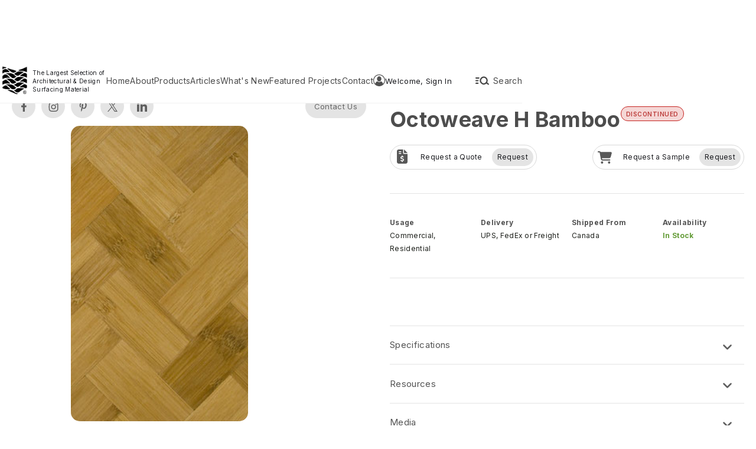

--- FILE ---
content_type: text/html
request_url: https://www.roosintl.com/exclusive-products/octopus-octoweave-h-bamboo
body_size: 51029
content:
<!DOCTYPE html><!-- Last Published: Fri Oct 31 2025 20:37:44 GMT+0000 (Coordinated Universal Time) --><html data-wf-domain="www.roosintl.com" data-wf-page="64a6f80e2da5abde7d3afea9" data-wf-site="6384dfcf53b8233ce7ee1be4" data-wf-collection="64a6f80e2da5abde7d3afe5e" data-wf-item-slug="octopus-octoweave-h-bamboo"><head><meta charset="utf-8"/><title>: Octoweave H Bamboo</title><meta content="Octopus Octoweave H Bamboo offers carved wooden screens for privacy and d�cor. Ideal for wall-mounted panels, framed designs, and custom room dividers." name="description"/><meta content=": Octoweave H Bamboo" property="og:title"/><meta content="Octopus Octoweave H Bamboo offers carved wooden screens for privacy and d�cor. Ideal for wall-mounted panels, framed designs, and custom room dividers." property="og:description"/><meta content="https://cdn.prod.website-files.com/6384ed8d758eccd2bf818356/67c865bb7f358690a4e05957_644a8e374bca045835dbd4a4_Octoweave-H-Bamboo.jpeg" property="og:image"/><meta content=": Octoweave H Bamboo" property="twitter:title"/><meta content="Octopus Octoweave H Bamboo offers carved wooden screens for privacy and d�cor. Ideal for wall-mounted panels, framed designs, and custom room dividers." property="twitter:description"/><meta content="https://cdn.prod.website-files.com/6384ed8d758eccd2bf818356/67c865bb7f358690a4e05957_644a8e374bca045835dbd4a4_Octoweave-H-Bamboo.jpeg" property="twitter:image"/><meta property="og:type" content="website"/><meta content="summary_large_image" name="twitter:card"/><meta content="width=device-width, initial-scale=1" name="viewport"/><link href="https://cdn.prod.website-files.com/6384dfcf53b8233ce7ee1be4/css/roosshowroom.webflow.shared.529bfcf93.min.css" rel="stylesheet" type="text/css"/><link href="https://fonts.googleapis.com" rel="preconnect"/><link href="https://fonts.gstatic.com" rel="preconnect" crossorigin="anonymous"/><script src="https://ajax.googleapis.com/ajax/libs/webfont/1.6.26/webfont.js" type="text/javascript"></script><script type="text/javascript">WebFont.load({  google: {    families: ["Lato:100,100italic,300,300italic,400,400italic,700,700italic,900,900italic","Vollkorn:400,400italic,700,700italic","Inter:100,200,300,regular,500,600,700,800,900","Inter Tight:100,200,300,regular,500,600,700,800,900,100italic,200italic,300italic,italic,500italic,600italic,700italic,800italic,900italic","Roboto:300,regular,500,600,700,800,900"]  }});</script><script src="https://use.typekit.net/usw2jrb.js" type="text/javascript"></script><script type="text/javascript">try{Typekit.load();}catch(e){}</script><script type="text/javascript">!function(o,c){var n=c.documentElement,t=" w-mod-";n.className+=t+"js",("ontouchstart"in o||o.DocumentTouch&&c instanceof DocumentTouch)&&(n.className+=t+"touch")}(window,document);</script><link href="https://cdn.prod.website-files.com/6384dfcf53b8233ce7ee1be4/6463e43ce40ef8b8a0f07d20_favicon-32x32.png" rel="shortcut icon" type="image/x-icon"/><link href="https://cdn.prod.website-files.com/6384dfcf53b8233ce7ee1be4/6463e4887715e9420206a78f_Untitled%20design%20-%202023-05-16T161555.754.png" rel="apple-touch-icon"/><script async="" src="https://www.googletagmanager.com/gtag/js?id=G-115RKXY22X"></script><script type="text/javascript">window.dataLayer = window.dataLayer || [];function gtag(){dataLayer.push(arguments);}gtag('js', new Date());gtag('set', 'developer_id.dZGVlNj', true);gtag('config', 'G-115RKXY22X');</script><meta name="p:domain_verify" content="071df40f1236654ea19602e8e89439dc"/>

<!-- Meta Pixel Code -->
<script>
!function(f,b,e,v,n,t,s)
{if(f.fbq)return;n=f.fbq=function(){n.callMethod?
n.callMethod.apply(n,arguments):n.queue.push(arguments)};
if(!f._fbq)f._fbq=n;n.push=n;n.loaded=!0;n.version='2.0';
n.queue=[];t=b.createElement(e);t.async=!0;
t.src=v;s=b.getElementsByTagName(e)[0];
s.parentNode.insertBefore(t,s)}(window, document,'script',
'https://connect.facebook.net/en_US/fbevents.js');
fbq('init', '765738499606382');
fbq('track', 'PageView');
</script>
<noscript><img height="1" width="1" style="display:none"
src="https://www.facebook.com/tr?id=765738499606382&ev=PageView&noscript=1"
/></noscript>
<!-- End Meta Pixel Code -->

<!-- Google tag (gtag.js) — load ONCE site-wide -->
<script async src="https://www.googletagmanager.com/gtag/js?id=G-115RKXY22X"></script>
<script>
  window.dataLayer = window.dataLayer || [];
  function gtag(){ dataLayer.push(arguments); }
  gtag('js', new Date());

  /* GA4 property */
  gtag('config', 'G-115RKXY22X');

  /* Google Ads account */
  gtag('config', 'AW-1067865997');
</script>

<!-- Reusable helper to report Ads conversions -->
<script>
  // Use with optional redirect URL: gtag_report_conversion('/some/thank-you')
  function gtag_report_conversion(url) {
    var cb = function () { if (typeof url !== 'undefined' && url) window.location = url; };
    gtag('event', 'conversion', {
      'send_to': 'AW-1067865997/bD36CI7cvP0BEI2vmf0D',
      'event_callback': cb
    });
    return false;
  }
</script>
<script src="https://cdn.jsdelivr.net/npm/@flowbase-co/boosters-social-share@1.0/dist/social-share.min.js"></script>

<link href="https://cdn.jsdelivr.net/npm/@loomchild/webflow-alpinejs@3/dist/style.css" rel="stylesheet">

<link rel="stylesheet" 
  href="https://cdn.jsdelivr.net/gh/sygnaltech/webflow-util@5.2.17/dist/css/webflow-elements.css"
  dev-href="http://127.0.0.1:4000/dist/css/webflow-elements.css"
  >
<script defer
	src="https://cdn.jsdelivr.net/gh/sygnaltech/webflow-util@5.2.17/dist/nocode/webflow-elements.js"
  dev-src="http://127.0.0.1:4000/dist/nocode/webflow-elements.js"
  ></script>
  
  
  <style>
  .form-next-btn-1:disabled {
    background-color: gray !important;
    cursor: not-allowed !important;
    opacity: 0.5;
}
</style>
<script type="text/javascript">window.__WEBFLOW_CURRENCY_SETTINGS = {"currencyCode":"USD","symbol":"$","decimal":".","fractionDigits":2,"group":",","template":"{{wf {\"path\":\"symbol\",\"type\":\"PlainText\"} }} {{wf {\"path\":\"amount\",\"type\":\"CommercePrice\"} }} {{wf {\"path\":\"currencyCode\",\"type\":\"PlainText\"} }}","hideDecimalForWholeNumbers":false};</script></head><body data-product-slug="octopus-octoweave-h-bamboo" class="body-3"><div class="navigation-bar"><div class="navigation-bar-container"><a href="/" class="navigation-bar-logo w-inline-block"><img src="https://cdn.prod.website-files.com/6384dfcf53b8233ce7ee1be4/63f7d833e48f2466d4ceb026_Untitled%20design%20(66).png" loading="lazy" sizes="(max-width: 500px) 100vw, 500px" srcset="https://cdn.prod.website-files.com/6384dfcf53b8233ce7ee1be4/63f7d833e48f2466d4ceb026_Untitled%20design%20(66)-p-500.png 500w, https://cdn.prod.website-files.com/6384dfcf53b8233ce7ee1be4/63f7d833e48f2466d4ceb026_Untitled%20design%20(66).png 500w" alt="" class="roos-logo"/><div class="div-block-1109"><div class="text-block-153">The Largest Selection of Architectural &amp; Design Surfacing Material</div></div></a><div class="navigation-bar-column"><a href="/" class="navigation-link">Home</a><a href="/about" class="navigation-link">About</a><div id="openProductModalButton" data-w-id="794dc118-daf4-f6db-bf42-2149c99c9faa" class="navigation-link">Products</div><a href="/articles" class="navigation-link">Articles</a><a href="/whats-new" class="navigation-link">What&#x27;s New</a><a href="/featured-projects" class="navigation-link">Featured Projects</a><a href="/contact" class="navigation-link">Contact</a></div><div class="navigation-bar-column search"><div class="div-block-1246"><div id="signedOutDiv" on="" class="div-block-1186"><div class="div-block-1231"><div id="signupIcon" class="code-embed-30 w-embed"><svg xmlns="http://www.w3.org/2000/svg" xmlns:xlink="http://www.w3.org/1999/xlink" fill="#000000" version="1.1" id="Layer_1" viewBox="796 796 200 200"  xml:space="preserve">
<g>
	<path fill="currentColor" d="M896.003,827.425c-20.538,0-37.187,19.66-37.187,43.921c0,24.258,16.648,43.924,37.187,43.924s37.188-19.667,37.188-43.924   C933.191,847.085,916.541,827.425,896.003,827.425z"/>
	<path fill="currentColor" d="M896,796c-55.141,0-100,44.859-100,99.999C796.001,951.14,840.86,996,896,996c55.139,0,99.999-44.86,99.999-100.001   C995.999,840.859,951.14,796,896,796z M962.014,953.885c-0.029-0.111-0.044-0.223-0.075-0.333   c-4.735-16.523-15.472-30.494-29.687-39.455c-2.805-1.768-6.442-1.48-8.931,0.71c-7.63,6.719-17.069,10.72-27.319,10.72   c-10.45,0-20.061-4.156-27.767-11.113c-2.46-2.222-6.082-2.556-8.91-0.829c-14.407,8.797-25.353,22.689-30.299,39.192   c-13.012-15.325-20.887-35.145-20.887-56.777c0-48.446,39.414-87.86,87.86-87.86c48.445,0,87.859,39.414,87.859,87.86   C983.859,918.159,975.597,938.412,962.014,953.885z"/>
</g>
</svg></div><div class="text-block-186">Welcome, Sign In</div></div></div><div id="signedInDiv" class="div-block-1220"><div class="div-block-1222"><div id="navInitials" class="div-block-1230"><div class="div-block-1223"><div id="userInitials" class="text-block-184">ST</div></div></div><div id="navProfilePic" class="div-block-1229"><img src="https://cdn.prod.website-files.com/plugins/Basic/assets/placeholder.60f9b1840c.svg" loading="lazy" id="navProfilePicImg" alt="" class="image-169"/></div><div class="div-block-1221"><div id="userName1" class="text-block-182">Steven Tacle</div><div id="userCompany" class="text-block-183">Roos International</div></div></div></div></div><div id="openSearchModalButton" data-w-id="8c4a7047-1a6e-08a2-fb12-259cfcf16217" class="div-block-1084"><div class="code-embed-26 w-embed"><svg xmlns="http://www.w3.org/2000/svg" viewBox="0 -0.5 25 25" fill="none">
<path fill-rule="evenodd" clip-rule="evenodd" d="M11.132 9.71395C10.139 11.2496 10.3328 13.2665 11.6 14.585C12.8468 15.885 14.8527 16.0883 16.335 15.065C16.6466 14.8505 16.9244 14.5906 17.159 14.294C17.3897 14.0023 17.5773 13.679 17.716 13.334C18.0006 12.6253 18.0742 11.8495 17.928 11.1C17.7841 10.3573 17.4268 9.67277 16.9 9.12995C16.3811 8.59347 15.7128 8.22552 14.982 8.07395C14.2541 7.92522 13.4982 8.00197 12.815 8.29395C12.1254 8.58951 11.5394 9.08388 11.132 9.71395Z" stroke="currentColor" stroke-width="1.5" stroke-linecap="round" stroke-linejoin="round"/>
<path d="M17.5986 13.6868C17.2639 13.4428 16.7947 13.5165 16.5508 13.8513C16.3069 14.1861 16.3806 14.6552 16.7154 14.8991L17.5986 13.6868ZM19.0584 16.6061C19.3931 16.85 19.8623 16.7764 20.1062 16.4416C20.3501 16.1068 20.2764 15.6377 19.9416 15.3938L19.0584 16.6061ZM7.5 12.7499C7.91421 12.7499 8.25 12.4142 8.25 11.9999C8.25 11.5857 7.91421 11.2499 7.5 11.2499V12.7499ZM5.5 11.2499C5.08579 11.2499 4.75 11.5857 4.75 11.9999C4.75 12.4142 5.08579 12.7499 5.5 12.7499V11.2499ZM7.5 15.7499C7.91421 15.7499 8.25 15.4142 8.25 14.9999C8.25 14.5857 7.91421 14.2499 7.5 14.2499V15.7499ZM5.5 14.2499C5.08579 14.2499 4.75 14.5857 4.75 14.9999C4.75 15.4142 5.08579 15.7499 5.5 15.7499V14.2499ZM8.5 9.74994C8.91421 9.74994 9.25 9.41415 9.25 8.99994C9.25 8.58573 8.91421 8.24994 8.5 8.24994V9.74994ZM5.5 8.24994C5.08579 8.24994 4.75 8.58573 4.75 8.99994C4.75 9.41415 5.08579 9.74994 5.5 9.74994V8.24994ZM16.7154 14.8991L19.0584 16.6061L19.9416 15.3938L17.5986 13.6868L16.7154 14.8991ZM7.5 11.2499H5.5V12.7499H7.5V11.2499ZM7.5 14.2499H5.5V15.7499H7.5V14.2499ZM8.5 8.24994H5.5V9.74994H8.5V8.24994Z" fill="currentColor"/>
</svg></div><div class="navigation-link">Search</div><div data-w-id="57c6017a-26d5-c7be-9326-2023a7969177" class="notification-class"><div class="text-block-170">new</div></div></div></div></div><div id="productModal" class="product-collections-modal"><div class="product-collctions-wrapper-copy"><div id="closeProductModalButton" data-w-id="9e9be6f3-6f9b-ee1c-4913-1b4d6d7c53a0" class="div-block-859-copy"><div class="code-embed-5 w-embed"><svg xmlns="http://www.w3.org/2000/svg" viewBox="0 0 384 512"><!--!Font Awesome Free 6.5.2 by @fontawesome - https://fontawesome.com License - https://fontawesome.com/license/free Copyright 2024 Fonticons, Inc.--><path fill="currentColor" d="M376.6 84.5c11.3-13.6 9.5-33.8-4.1-45.1s-33.8-9.5-45.1 4.1L192 206 56.6 43.5C45.3 29.9 25.1 28.1 11.5 39.4S-3.9 70.9 7.4 84.5L150.3 256 7.4 427.5c-11.3 13.6-9.5 33.8 4.1 45.1s33.8 9.5 45.1-4.1L192 306 327.4 468.5c11.3 13.6 31.5 15.4 45.1 4.1s15.4-31.5 4.1-45.1L233.7 256 376.6 84.5z"/></svg></div></div><div class="div-block-969"><div><div class="div-block-971"><div class="text-block-110">Acoustical Products</div></div><img src="https://cdn.prod.website-files.com/6384dfcf53b8233ce7ee1be4/6570e97984b8ef4ad8035fe9_Picture11.jpg" loading="lazy" sizes="(max-width: 570px) 100vw, 570px" srcset="https://cdn.prod.website-files.com/6384dfcf53b8233ce7ee1be4/6570e97984b8ef4ad8035fe9_Picture11-p-500.jpg 500w, https://cdn.prod.website-files.com/6384dfcf53b8233ce7ee1be4/6570e97984b8ef4ad8035fe9_Picture11.jpg 570w" alt="" class="image-118"/><div class="div-block-970"><a href="#" class="product-link">Acoustical Art Concepts</a><a href="#" class="product-link">Ezobord</a><a href="#" class="product-link">Novelio Acoustiver</a><a href="#" class="product-link">Resonance Art</a></div></div><div><div class="div-block-971"><div class="text-block-110">Architectural Panels</div></div><img src="https://cdn.prod.website-files.com/6384dfcf53b8233ce7ee1be4/65ce7fde80c51db182125efb_OTP38-ZINC-PYRAMID-FEATURE-WALL.jpg" loading="lazy" sizes="(max-width: 1930px) 100vw, 1930px" srcset="https://cdn.prod.website-files.com/6384dfcf53b8233ce7ee1be4/65ce7fde80c51db182125efb_OTP38-ZINC-PYRAMID-FEATURE-WALL-p-500.jpg 500w, https://cdn.prod.website-files.com/6384dfcf53b8233ce7ee1be4/65ce7fde80c51db182125efb_OTP38-ZINC-PYRAMID-FEATURE-WALL-p-800.jpg 800w, https://cdn.prod.website-files.com/6384dfcf53b8233ce7ee1be4/65ce7fde80c51db182125efb_OTP38-ZINC-PYRAMID-FEATURE-WALL-p-1080.jpg 1080w, https://cdn.prod.website-files.com/6384dfcf53b8233ce7ee1be4/65ce7fde80c51db182125efb_OTP38-ZINC-PYRAMID-FEATURE-WALL-p-1600.jpg 1600w, https://cdn.prod.website-files.com/6384dfcf53b8233ce7ee1be4/65ce7fde80c51db182125efb_OTP38-ZINC-PYRAMID-FEATURE-WALL.jpg 1930w" alt="" class="image-118 zoom"/><div class="div-block-970"><a href="#" class="product-link">ATI Decorative Laminates</a><a href="#" class="product-link">Duchateau</a><a href="#" class="product-link">Interlam</a></div></div><div><div class="div-block-971"><div class="text-block-110">Laminates and Veneers</div></div><img src="https://cdn.prod.website-files.com/6384dfcf53b8233ce7ee1be4/67588d3a1fee9d869e7de4c5_DALL%C2%B7E%202024-12-10%2013.05.42%20-%20A%20modern%20ste.png" loading="lazy" sizes="(max-width: 1792px) 100vw, 1792px" srcset="https://cdn.prod.website-files.com/6384dfcf53b8233ce7ee1be4/67588d3a1fee9d869e7de4c5_DALL%C2%B7E%202024-12-10%2013.05.42%20-%20A%20modern%20ste-p-500.png 500w, https://cdn.prod.website-files.com/6384dfcf53b8233ce7ee1be4/67588d3a1fee9d869e7de4c5_DALL%C2%B7E%202024-12-10%2013.05.42%20-%20A%20modern%20ste-p-800.png 800w, https://cdn.prod.website-files.com/6384dfcf53b8233ce7ee1be4/67588d3a1fee9d869e7de4c5_DALL%C2%B7E%202024-12-10%2013.05.42%20-%20A%20modern%20ste-p-1080.png 1080w, https://cdn.prod.website-files.com/6384dfcf53b8233ce7ee1be4/67588d3a1fee9d869e7de4c5_DALL%C2%B7E%202024-12-10%2013.05.42%20-%20A%20modern%20ste-p-1600.png 1600w, https://cdn.prod.website-files.com/6384dfcf53b8233ce7ee1be4/67588d3a1fee9d869e7de4c5_DALL%C2%B7E%202024-12-10%2013.05.42%20-%20A%20modern%20ste.png 1792w" alt="" class="image-118"/><div class="div-block-970"><a href="#" class="product-link">ATI Decorative Laminates</a><a href="#" class="product-link">Barnwood Veneers</a><a href="#" class="product-link">Decotone Surfaces</a><a href="#" class="product-link">Ecodomo</a><a href="#" class="product-link">Lab Designs</a><a href="#" class="product-link">Specified Metals</a></div></div><div><div class="div-block-971"><div class="text-block-110">Specialty Products</div></div><img src="https://cdn.prod.website-files.com/6384dfcf53b8233ce7ee1be4/65ce87c3c657d7e0c656aed0_A9Rcqqnsn_1kjd6n9_9rc.jpg" loading="lazy" sizes="(max-width: 2240px) 100vw, 2240px" srcset="https://cdn.prod.website-files.com/6384dfcf53b8233ce7ee1be4/65ce87c3c657d7e0c656aed0_A9Rcqqnsn_1kjd6n9_9rc-p-500.jpg 500w, https://cdn.prod.website-files.com/6384dfcf53b8233ce7ee1be4/65ce87c3c657d7e0c656aed0_A9Rcqqnsn_1kjd6n9_9rc-p-800.jpg 800w, https://cdn.prod.website-files.com/6384dfcf53b8233ce7ee1be4/65ce87c3c657d7e0c656aed0_A9Rcqqnsn_1kjd6n9_9rc-p-1080.jpg 1080w, https://cdn.prod.website-files.com/6384dfcf53b8233ce7ee1be4/65ce87c3c657d7e0c656aed0_A9Rcqqnsn_1kjd6n9_9rc-p-1600.jpg 1600w, https://cdn.prod.website-files.com/6384dfcf53b8233ce7ee1be4/65ce87c3c657d7e0c656aed0_A9Rcqqnsn_1kjd6n9_9rc-p-2000.jpg 2000w, https://cdn.prod.website-files.com/6384dfcf53b8233ce7ee1be4/65ce87c3c657d7e0c656aed0_A9Rcqqnsn_1kjd6n9_9rc.jpg 2240w" alt="" class="image-118"/><div class="div-block-970"><a href="#" class="product-link">Transonyx</a></div></div><div><div class="div-block-971"><div class="text-block-110">Wallcovering</div></div><img src="https://cdn.prod.website-files.com/6384dfcf53b8233ce7ee1be4/64b69963b0628f5f1b5538f5_Multicolor%20TG%20samples.png" loading="lazy" sizes="(max-width: 1280px) 100vw, 1280px" srcset="https://cdn.prod.website-files.com/6384dfcf53b8233ce7ee1be4/64b69963b0628f5f1b5538f5_Multicolor%20TG%20samples-p-500.png 500w, https://cdn.prod.website-files.com/6384dfcf53b8233ce7ee1be4/64b69963b0628f5f1b5538f5_Multicolor%20TG%20samples-p-800.png 800w, https://cdn.prod.website-files.com/6384dfcf53b8233ce7ee1be4/64b69963b0628f5f1b5538f5_Multicolor%20TG%20samples-p-1080.png 1080w, https://cdn.prod.website-files.com/6384dfcf53b8233ce7ee1be4/64b69963b0628f5f1b5538f5_Multicolor%20TG%20samples.png 1280w" alt="" class="image-118"/><div class="div-block-970"><a href="#" class="product-link">Dani Leather</a><a href="#" class="product-link">Novelio</a><a href="#" class="product-link">Texturglas</a><a href="#" class="product-link">Showroom Products</a></div></div><div><div class="div-block-971"><div class="text-block-110">Digital Collection</div></div><img src="https://cdn.prod.website-files.com/6384dfcf53b8233ce7ee1be4/65cf9129e9757251afb2e749_64ada551b714fb894b209dd1_manequins.jpg" loading="lazy" alt="" class="image-118"/><div class="div-block-970"><a href="#" class="product-link">Resonance Art</a><a href="#" class="product-link">Novelio Acoustiver</a></div></div></div><div class="div-block-973"><div data-current="Acoustical Collections" data-easing="ease" data-duration-in="300" data-duration-out="100" class="tabs w-tabs"><div class="tabs-menu-2 w-tab-menu"><a data-w-tab="Acoustical Collections" class="tab-link-collections w-inline-block w-tab-link w--current"><div class="text-block-111">Acoustical Collections</div></a><a data-w-tab="Architectural Panels" class="tab-link-collections w-inline-block w-tab-link"><div class="text-block-111">Architectural Panels</div></a><a data-w-tab="Laminates &amp; Veneers" class="tab-link-collections w-inline-block w-tab-link"><div class="text-block-111">Laminates &amp; Veneers</div></a><a data-w-tab="Specialty Products" class="tab-link-collections w-inline-block w-tab-link"><div class="text-block-111">Specialty Products</div></a><a data-w-tab="Wallcovering" class="tab-link-collections w-inline-block w-tab-link"><div class="text-block-111">Wallcovering</div></a><a data-w-tab="Digital Collection" class="tab-link-collections w-inline-block w-tab-link"><div class="text-block-111">Digital Collection</div></a></div><div class="tabs-content-5 w-tab-content"><div data-w-tab="Acoustical Collections" class="tab-pane-collections w-tab-pane w--tab-active"><div><div class="div-block-972"><a data-w-id="9e9be6f3-6f9b-ee1c-4913-1b4d6d7c5408" href="https://www.roosintl.com/akupanels" class="link-block-29 w-inline-block"><img sizes="(max-width: 1440px) 100vw, 1440px" srcset="https://cdn.prod.website-files.com/6384dfcf53b8233ce7ee1be4/6578b3abd9d2a615772c2a16_download%20(4)-p-500.jpg 500w, https://cdn.prod.website-files.com/6384dfcf53b8233ce7ee1be4/6578b3abd9d2a615772c2a16_download%20(4)-p-800.jpg 800w, https://cdn.prod.website-files.com/6384dfcf53b8233ce7ee1be4/6578b3abd9d2a615772c2a16_download%20(4)-p-1080.jpg 1080w, https://cdn.prod.website-files.com/6384dfcf53b8233ce7ee1be4/6578b3abd9d2a615772c2a16_download%20(4).jpg 1440w" alt="" src="https://cdn.prod.website-files.com/6384dfcf53b8233ce7ee1be4/6578b3abd9d2a615772c2a16_download%20(4).jpg" class="image-119"/><div class="div-block-974"><div class="product-link">Acoustical Art Concepts</div></div></a><a data-w-id="9e9be6f3-6f9b-ee1c-4913-1b4d6d7c540d" href="https://www.roosintl.com/vendor/ezobord" class="link-block-29 w-inline-block"><img sizes="(max-width: 1000px) 100vw, 1000px" srcset="https://cdn.prod.website-files.com/6384dfcf53b8233ce7ee1be4/6759af0a28f162893310331f_64ac5cdb289ad134d7c2ee61_ezobord-work-zone-design-1000-7-p-500.jpg 500w, https://cdn.prod.website-files.com/6384dfcf53b8233ce7ee1be4/6759af0a28f162893310331f_64ac5cdb289ad134d7c2ee61_ezobord-work-zone-design-1000-7.jpg 1000w" alt="" src="https://cdn.prod.website-files.com/6384dfcf53b8233ce7ee1be4/6759af0a28f162893310331f_64ac5cdb289ad134d7c2ee61_ezobord-work-zone-design-1000-7.jpg" class="image-119"/><div class="div-block-974"><div class="product-link">Ezobord</div></div></a><a data-w-id="9e9be6f3-6f9b-ee1c-4913-1b4d6d7c5412" href="https://www.roosintl.com/vendor/acoustiver" class="link-block-29 w-inline-block"><img sizes="(max-width: 1500px) 100vw, 1500px" srcset="https://cdn.prod.website-files.com/6384dfcf53b8233ce7ee1be4/6759af4ef9431dfc910b699b_64b687d8fb93f339de1e25bc_Acoustiver%20Inspiration%20Conference%20Room%20-%20with%20sample%202-p-500.jpg 500w, https://cdn.prod.website-files.com/6384dfcf53b8233ce7ee1be4/6759af4ef9431dfc910b699b_64b687d8fb93f339de1e25bc_Acoustiver%20Inspiration%20Conference%20Room%20-%20with%20sample%202-p-800.jpg 800w, https://cdn.prod.website-files.com/6384dfcf53b8233ce7ee1be4/6759af4ef9431dfc910b699b_64b687d8fb93f339de1e25bc_Acoustiver%20Inspiration%20Conference%20Room%20-%20with%20sample%202-p-1080.jpg 1080w, https://cdn.prod.website-files.com/6384dfcf53b8233ce7ee1be4/6759af4ef9431dfc910b699b_64b687d8fb93f339de1e25bc_Acoustiver%20Inspiration%20Conference%20Room%20-%20with%20sample%202.jpg 1500w" alt="" src="https://cdn.prod.website-files.com/6384dfcf53b8233ce7ee1be4/6759af4ef9431dfc910b699b_64b687d8fb93f339de1e25bc_Acoustiver%20Inspiration%20Conference%20Room%20-%20with%20sample%202.jpg" class="image-119"/><div class="div-block-974"><div class="product-link">Novelio Acoustiver</div></div></a><a data-w-id="9e9be6f3-6f9b-ee1c-4913-1b4d6d7c5417" href="https://www.roosintl.com/vendor/resonance-art" class="link-block-29 w-inline-block"><img alt="" src="https://cdn.prod.website-files.com/6384dfcf53b8233ce7ee1be4/649b3ed3f6c759d70dde2bc5_Resonance%20Inlay.png" class="image-119"/><div class="div-block-974"><div class="product-link">Resonance Art</div></div></a></div></div></div><div data-w-tab="Architectural Panels" class="tab-pane-collections w-tab-pane"><div><div class="div-block-972"><a data-w-id="9e9be6f3-6f9b-ee1c-4913-1b4d6d7c541f" href="https://www.roosintl.com/vendor/ati-decorative-laminates" class="link-block-29 w-inline-block"><img sizes="100vw" srcset="https://cdn.prod.website-files.com/6384dfcf53b8233ce7ee1be4/6759c88e8774db6d529ed7dc_65c645734734fa3a52371909_Living-Room_Ariel-Washed-Oak_MirroFlex_1100px-p-500.jpg 500w, https://cdn.prod.website-files.com/6384dfcf53b8233ce7ee1be4/6759c88e8774db6d529ed7dc_65c645734734fa3a52371909_Living-Room_Ariel-Washed-Oak_MirroFlex_1100px.jpg 734w" alt="" src="https://cdn.prod.website-files.com/6384dfcf53b8233ce7ee1be4/6759c88e8774db6d529ed7dc_65c645734734fa3a52371909_Living-Room_Ariel-Washed-Oak_MirroFlex_1100px.jpg" class="image-119"/><div class="div-block-974"><div class="product-link">ATI Decorative Laminates</div></div></a><a data-w-id="9e9be6f3-6f9b-ee1c-4913-1b4d6d7c5424" href="/duchateau" class="link-block-29 w-inline-block"><img sizes="100vw" srcset="https://cdn.prod.website-files.com/6384dfcf53b8233ce7ee1be4/65ce853711a197196bfebdee_inceptiv%20metamorphosis%20install%204-p-500.jpg 500w, https://cdn.prod.website-files.com/6384dfcf53b8233ce7ee1be4/65ce853711a197196bfebdee_inceptiv%20metamorphosis%20install%204-p-800.jpg 800w, https://cdn.prod.website-files.com/6384dfcf53b8233ce7ee1be4/65ce853711a197196bfebdee_inceptiv%20metamorphosis%20install%204.jpg 900w" alt="" src="https://cdn.prod.website-files.com/6384dfcf53b8233ce7ee1be4/65ce853711a197196bfebdee_inceptiv%20metamorphosis%20install%204.jpg" class="image-119"/><div class="div-block-974"><div class="product-link">Duchateau</div></div></a><a data-w-id="9e9be6f3-6f9b-ee1c-4913-1b4d6d7c5429" href="https://www.roosintl.com/interlam" class="link-block-29 w-inline-block"><img alt="" src="https://cdn.prod.website-files.com/6384dfcf53b8233ce7ee1be4/6759c9b7f93c52d9823f35a5_Untitled%20design%20(47).png" class="image-119"/><div class="div-block-974"><div class="product-link">Interlam</div></div></a></div></div></div><div data-w-tab="Laminates &amp; Veneers" class="tab-pane-collections w-tab-pane"><div><div class="div-block-972"><a data-w-id="9e9be6f3-6f9b-ee1c-4913-1b4d6d7c5431" href="https://www.roosintl.com/vendor/ati-decorative-laminates" class="link-block-29 w-inline-block"><img sizes="100vw" srcset="https://cdn.prod.website-files.com/6384dfcf53b8233ce7ee1be4/6759c88e8774db6d529ed7dc_65c645734734fa3a52371909_Living-Room_Ariel-Washed-Oak_MirroFlex_1100px-p-500.jpg 500w, https://cdn.prod.website-files.com/6384dfcf53b8233ce7ee1be4/6759c88e8774db6d529ed7dc_65c645734734fa3a52371909_Living-Room_Ariel-Washed-Oak_MirroFlex_1100px.jpg 734w" alt="" src="https://cdn.prod.website-files.com/6384dfcf53b8233ce7ee1be4/6759c88e8774db6d529ed7dc_65c645734734fa3a52371909_Living-Room_Ariel-Washed-Oak_MirroFlex_1100px.jpg" loading="lazy" class="image-119"/><div class="div-block-974"><div class="product-link">ATI Decorative Laminates</div></div></a><a data-w-id="9e9be6f3-6f9b-ee1c-4913-1b4d6d7c5436" href="https://www.roosintl.com/collections/barnwood" class="link-block-29 w-inline-block"><img sizes="100vw" srcset="https://cdn.prod.website-files.com/6384dfcf53b8233ce7ee1be4/6759cb63d8603e26aef422bc_64a8579d843c06fc438fec24_Smokey-Oak-3-p-500.jpg 500w, https://cdn.prod.website-files.com/6384dfcf53b8233ce7ee1be4/6759cb63d8603e26aef422bc_64a8579d843c06fc438fec24_Smokey-Oak-3-p-800.jpg 800w, https://cdn.prod.website-files.com/6384dfcf53b8233ce7ee1be4/6759cb63d8603e26aef422bc_64a8579d843c06fc438fec24_Smokey-Oak-3.jpg 960w" alt="" src="https://cdn.prod.website-files.com/6384dfcf53b8233ce7ee1be4/6759cb63d8603e26aef422bc_64a8579d843c06fc438fec24_Smokey-Oak-3.jpg" loading="lazy" class="image-119"/><div class="div-block-974"><div class="product-link">Barnwood</div></div></a><a data-w-id="9e9be6f3-6f9b-ee1c-4913-1b4d6d7c543b" href="https://www.roosintl.com/vendor/decotone" class="link-block-29 w-inline-block"><img sizes="100vw" srcset="https://cdn.prod.website-files.com/6384dfcf53b8233ce7ee1be4/6759cb9efafe675725d6dc1e_643ef570dd2d9212e8394c66_D-1022HG%20Copper-p-500.jpg 500w, https://cdn.prod.website-files.com/6384dfcf53b8233ce7ee1be4/6759cb9efafe675725d6dc1e_643ef570dd2d9212e8394c66_D-1022HG%20Copper-p-800.jpg 800w, https://cdn.prod.website-files.com/6384dfcf53b8233ce7ee1be4/6759cb9efafe675725d6dc1e_643ef570dd2d9212e8394c66_D-1022HG%20Copper-p-1080.jpg 1080w, https://cdn.prod.website-files.com/6384dfcf53b8233ce7ee1be4/6759cb9efafe675725d6dc1e_643ef570dd2d9212e8394c66_D-1022HG%20Copper.jpg 1164w" alt="" src="https://cdn.prod.website-files.com/6384dfcf53b8233ce7ee1be4/6759cb9efafe675725d6dc1e_643ef570dd2d9212e8394c66_D-1022HG%20Copper.jpg" loading="lazy" class="image-119"/><div class="div-block-974"><div class="product-link">Decotone Surfaces</div></div></a><a data-w-id="9e9be6f3-6f9b-ee1c-4913-1b4d6d7c5440" href="https://www.roosintl.com/vendor/ecodomo" class="link-block-29 w-inline-block"><img sizes="100vw" srcset="https://cdn.prod.website-files.com/6384dfcf53b8233ce7ee1be4/6759cc06ceead90cbb4bfb89_64469c21789363f8a6c5bce1_Page7BeltPanel-142-603x603-p-500.jpg 500w, https://cdn.prod.website-files.com/6384dfcf53b8233ce7ee1be4/6759cc06ceead90cbb4bfb89_64469c21789363f8a6c5bce1_Page7BeltPanel-142-603x603.jpg 603w" alt="" src="https://cdn.prod.website-files.com/6384dfcf53b8233ce7ee1be4/6759cc06ceead90cbb4bfb89_64469c21789363f8a6c5bce1_Page7BeltPanel-142-603x603.jpg" loading="lazy" class="image-119"/><div class="div-block-974"><div class="product-link">Ecodomo</div></div></a><a data-w-id="9e9be6f3-6f9b-ee1c-4913-1b4d6d7c5445" href="https://www.roosintl.com/lab-designs" class="link-block-29 w-inline-block"><img sizes="100vw" srcset="https://cdn.prod.website-files.com/6384dfcf53b8233ce7ee1be4/67588d3a1fee9d869e7de4c5_DALL%C2%B7E%202024-12-10%2013.05.42%20-%20A%20modern%20ste-p-500.png 500w, https://cdn.prod.website-files.com/6384dfcf53b8233ce7ee1be4/67588d3a1fee9d869e7de4c5_DALL%C2%B7E%202024-12-10%2013.05.42%20-%20A%20modern%20ste-p-800.png 800w, https://cdn.prod.website-files.com/6384dfcf53b8233ce7ee1be4/67588d3a1fee9d869e7de4c5_DALL%C2%B7E%202024-12-10%2013.05.42%20-%20A%20modern%20ste-p-1080.png 1080w, https://cdn.prod.website-files.com/6384dfcf53b8233ce7ee1be4/67588d3a1fee9d869e7de4c5_DALL%C2%B7E%202024-12-10%2013.05.42%20-%20A%20modern%20ste-p-1600.png 1600w, https://cdn.prod.website-files.com/6384dfcf53b8233ce7ee1be4/67588d3a1fee9d869e7de4c5_DALL%C2%B7E%202024-12-10%2013.05.42%20-%20A%20modern%20ste.png 1792w" alt="" src="https://cdn.prod.website-files.com/6384dfcf53b8233ce7ee1be4/67588d3a1fee9d869e7de4c5_DALL%C2%B7E%202024-12-10%2013.05.42%20-%20A%20modern%20ste.png" loading="lazy" class="image-119"/><div class="div-block-974"><div class="product-link">Lab Designs</div></div></a><a data-w-id="9e9be6f3-6f9b-ee1c-4913-1b4d6d7c544a" href="https://www.roosintl.com/vendor/specified-metals" class="link-block-29 w-inline-block"><img sizes="100vw" srcset="https://cdn.prod.website-files.com/6384dfcf53b8233ce7ee1be4/642ee8a94445a543955d8391_Untitled%20design%20(69)-p-500.png 500w, https://cdn.prod.website-files.com/6384dfcf53b8233ce7ee1be4/642ee8a94445a543955d8391_Untitled%20design%20(69)-p-800.png 800w, https://cdn.prod.website-files.com/6384dfcf53b8233ce7ee1be4/642ee8a94445a543955d8391_Untitled%20design%20(69).png 1080w" alt="" src="https://cdn.prod.website-files.com/6384dfcf53b8233ce7ee1be4/642ee8a94445a543955d8391_Untitled%20design%20(69).png" loading="lazy" class="image-119"/><div class="div-block-974"><div class="product-link">Specified Metals</div></div></a></div></div></div><div data-w-tab="Specialty Products" class="tab-pane-collections w-tab-pane"><div><div class="div-block-972"><a data-w-id="9e9be6f3-6f9b-ee1c-4913-1b4d6d7c5452" href="https://www.roosintl.com/vendor/transonyx" class="link-block-29 w-inline-block"><img sizes="100vw" srcset="https://cdn.prod.website-files.com/6384dfcf53b8233ce7ee1be4/65ce87c3c657d7e0c656aed0_A9Rcqqnsn_1kjd6n9_9rc-p-500.jpg 500w, https://cdn.prod.website-files.com/6384dfcf53b8233ce7ee1be4/65ce87c3c657d7e0c656aed0_A9Rcqqnsn_1kjd6n9_9rc-p-800.jpg 800w, https://cdn.prod.website-files.com/6384dfcf53b8233ce7ee1be4/65ce87c3c657d7e0c656aed0_A9Rcqqnsn_1kjd6n9_9rc-p-1080.jpg 1080w, https://cdn.prod.website-files.com/6384dfcf53b8233ce7ee1be4/65ce87c3c657d7e0c656aed0_A9Rcqqnsn_1kjd6n9_9rc-p-1600.jpg 1600w, https://cdn.prod.website-files.com/6384dfcf53b8233ce7ee1be4/65ce87c3c657d7e0c656aed0_A9Rcqqnsn_1kjd6n9_9rc-p-2000.jpg 2000w, https://cdn.prod.website-files.com/6384dfcf53b8233ce7ee1be4/65ce87c3c657d7e0c656aed0_A9Rcqqnsn_1kjd6n9_9rc.jpg 2240w" alt="" src="https://cdn.prod.website-files.com/6384dfcf53b8233ce7ee1be4/65ce87c3c657d7e0c656aed0_A9Rcqqnsn_1kjd6n9_9rc.jpg" loading="lazy" class="image-119"/><div class="div-block-974"><div class="product-link">Transonyx</div></div></a></div></div></div><div data-w-tab="Wallcovering" class="tab-pane-collections w-tab-pane"><div><div class="div-block-972"><a data-w-id="9e9be6f3-6f9b-ee1c-4913-1b4d6d7c545a" href="https://www.roosintl.com/vendor/dani-leather" class="link-block-29 w-inline-block"><img sizes="100vw" srcset="https://cdn.prod.website-files.com/6384dfcf53b8233ce7ee1be4/6759d64e32a613e773150270_64a8718d0460ecc653726d2f_4-p-500.png 500w, https://cdn.prod.website-files.com/6384dfcf53b8233ce7ee1be4/6759d64e32a613e773150270_64a8718d0460ecc653726d2f_4-p-800.png 800w, https://cdn.prod.website-files.com/6384dfcf53b8233ce7ee1be4/6759d64e32a613e773150270_64a8718d0460ecc653726d2f_4.png 938w" alt="" src="https://cdn.prod.website-files.com/6384dfcf53b8233ce7ee1be4/6759d64e32a613e773150270_64a8718d0460ecc653726d2f_4.png" loading="lazy" class="image-119"/><div class="div-block-974"><div class="product-link">Dani Leather</div></div></a><a data-w-id="9e9be6f3-6f9b-ee1c-4913-1b4d6d7c545f" href="https://www.roosintl.com/wallcovering/novelio" class="link-block-29 w-inline-block"><img loading="lazy" src="https://cdn.prod.website-files.com/6384dfcf53b8233ce7ee1be4/67212032d69835822566e0ce_ADFORS-Wallcovering-Novelio-Classic-T2001-detail-1738892.jpg" alt="" class="image-119"/><div class="div-block-974"><div class="product-link">Novelio</div></div></a><a data-w-id="9e9be6f3-6f9b-ee1c-4913-1b4d6d7c5464" href="https://www.roosintl.com/wallcovering/texturglas" class="link-block-29 w-inline-block"><img sizes="100vw" srcset="https://cdn.prod.website-files.com/6384dfcf53b8233ce7ee1be4/64b6991d46b2058b9ae59901_Multicolor%20TG%20samples-p-500.png 500w, https://cdn.prod.website-files.com/6384dfcf53b8233ce7ee1be4/64b6991d46b2058b9ae59901_Multicolor%20TG%20samples-p-800.png 800w, https://cdn.prod.website-files.com/6384dfcf53b8233ce7ee1be4/64b6991d46b2058b9ae59901_Multicolor%20TG%20samples-p-1080.png 1080w, https://cdn.prod.website-files.com/6384dfcf53b8233ce7ee1be4/64b6991d46b2058b9ae59901_Multicolor%20TG%20samples.png 1280w" alt="" src="https://cdn.prod.website-files.com/6384dfcf53b8233ce7ee1be4/64b6991d46b2058b9ae59901_Multicolor%20TG%20samples.png" loading="lazy" class="image-119"/><div class="div-block-974"><div class="product-link">Texturglas</div></div></a><a data-w-id="9e9be6f3-6f9b-ee1c-4913-1b4d6d7c5469" href="https://www.roosintl.com/showroom" class="link-block-29 w-inline-block"><img sizes="100vw" srcset="https://cdn.prod.website-files.com/6384dfcf53b8233ce7ee1be4/642ee664f8ce14eb3d1f092d_0062034_marni-navy-fruit-damask-wallpaper%20Happy%20(new)-p-500.jpeg 500w, https://cdn.prod.website-files.com/6384dfcf53b8233ce7ee1be4/642ee664f8ce14eb3d1f092d_0062034_marni-navy-fruit-damask-wallpaper%20Happy%20(new)-p-800.jpeg 800w, https://cdn.prod.website-files.com/6384dfcf53b8233ce7ee1be4/642ee664f8ce14eb3d1f092d_0062034_marni-navy-fruit-damask-wallpaper%20Happy%20(new)-p-1080.jpeg 1080w, https://cdn.prod.website-files.com/6384dfcf53b8233ce7ee1be4/642ee664f8ce14eb3d1f092d_0062034_marni-navy-fruit-damask-wallpaper%20Happy%20(new).jpeg 1300w" alt="" src="https://cdn.prod.website-files.com/6384dfcf53b8233ce7ee1be4/642ee664f8ce14eb3d1f092d_0062034_marni-navy-fruit-damask-wallpaper%20Happy%20(new).jpeg" loading="lazy" class="image-119"/><div class="div-block-974"><div class="product-link">Showroom Products</div></div></a></div></div></div><div data-w-tab="Digital Collection" class="tab-pane-collections w-tab-pane"><div><div class="div-block-972"><a data-w-id="9e9be6f3-6f9b-ee1c-4913-1b4d6d7c5471" href="https://www.roosintl.com/vendor/resonance-art" class="link-block-29 w-inline-block"><img loading="lazy" src="https://cdn.prod.website-files.com/6384dfcf53b8233ce7ee1be4/649b3ed3f6c759d70dde2bc5_Resonance%20Inlay.png" alt="" class="image-119"/><div class="div-block-974"><div class="product-link">Resonance Art</div></div></a><a data-w-id="9e9be6f3-6f9b-ee1c-4913-1b4d6d7c5476" href="https://www.roosintl.com/collections/specified-digital-infusion" class="link-block-29 w-inline-block"><img sizes="100vw" srcset="https://cdn.prod.website-files.com/6384dfcf53b8233ce7ee1be4/642ee8a94445a543955d8391_Untitled%20design%20(69)-p-500.png 500w, https://cdn.prod.website-files.com/6384dfcf53b8233ce7ee1be4/642ee8a94445a543955d8391_Untitled%20design%20(69)-p-800.png 800w, https://cdn.prod.website-files.com/6384dfcf53b8233ce7ee1be4/642ee8a94445a543955d8391_Untitled%20design%20(69).png 1080w" alt="" src="https://cdn.prod.website-files.com/6384dfcf53b8233ce7ee1be4/642ee8a94445a543955d8391_Untitled%20design%20(69).png" loading="lazy" class="image-119"/><div class="div-block-974"><div class="product-link">Specified Metals</div></div></a></div></div></div></div></div></div></div></div><div class="search-modal"><div class="div-block-857"><div data-w-id="7e75b2ac-0acf-ae6a-36f9-2c2e32c1043e" class="div-block-859"><div class="code-embed-5 w-embed"><svg xmlns="http://www.w3.org/2000/svg" viewBox="0 0 384 512"><!--!Font Awesome Free 6.5.2 by @fontawesome - https://fontawesome.com License - https://fontawesome.com/license/free Copyright 2024 Fonticons, Inc.--><path fill="currentColor" d="M376.6 84.5c11.3-13.6 9.5-33.8-4.1-45.1s-33.8-9.5-45.1 4.1L192 206 56.6 43.5C45.3 29.9 25.1 28.1 11.5 39.4S-3.9 70.9 7.4 84.5L150.3 256 7.4 427.5c-11.3 13.6-9.5 33.8 4.1 45.1s33.8 9.5 45.1-4.1L192 306 327.4 468.5c11.3 13.6 31.5 15.4 45.1 4.1s15.4-31.5 4.1-45.1L233.7 256 376.6 84.5z"/></svg></div></div><div tr-search-element="component" class="c_search_component"><div class="w-embed"><style>
[tr-search-element=results-wrapper] {
	visibility: hidden;
  opacity: 0;
}
[tr-search-element=component]:focus-within.is-open [tr-search-element=results-wrapper] {
	visibility: visible;
  opacity: 1;
}
[tr-search-element=component]:focus-within.is-open [tr-search-element=input] {
	border-bottom-right-radius: 0em;
  border-bottom-left-radius: 0em;
}
</style></div><div data-w-id="7e75b2ac-0acf-ae6a-36f9-2c2e32c10442" class="c_search_input-reset"></div><form action="/search" class="c_search_bar w-form"><input class="c_search_input w-node-_7e75b2ac-0acf-ae6a-36f9-2c2e32c10444-c99c9fa4 w-input" tr-search-element="input" maxlength="256" name="query" placeholder="Search…" type="search" id="search" required=""/><div class="c_search_input-suggestions"><div class="c_search_input-suggestions-wrapper"><div class="c_search_input-suggestions-text">&quot;Art Diffusion&quot;</div><div class="c_search_input-suggestions-text">&quot;Akupanel Contract&quot;</div><div class="c_search_input-suggestions-text">&quot;OctoTerra OTP45&quot;</div><div class="c_search_input-suggestions-text">&quot;Lab Designs PC149&quot;</div><div class="c_search_input-suggestions-text">&quot;Art Diffusion&quot;</div></div></div><input type="submit" id="w-node-_7e75b2ac-0acf-ae6a-36f9-2c2e32c10451-c99c9fa4" class="c_search_button w-button" value="Search"/><div class="c_search_results"><div tr-search-element="results-wrapper" class="c_search_results-container"></div></div></form></div></div></div><div id="searchModal" class="search-modal-2025"><div class="new_search_modal"><div class="div-block-1179"><a id="closeSearchModalButton" data-w-id="54064b95-d7c2-0d14-a2da-e076e7dc4b00" href="#" class="close-button-search w-button">X</a></div><div class="div-block-1176"><div><input placeholder="Search for a product..." id="searchInput" class="searchinput"/><div id="searchResults" class="searchresults"><div class="lottie-animation-6" data-w-id="c38f7079-2085-451f-4280-65ad5a6ed0fb" data-animation-type="lottie" data-src="https://cdn.prod.website-files.com/6384dfcf53b8233ce7ee1be4/67c9ebf74f9a931393d18ed2_Animation%20-%201741285723079.json" data-loop="1" data-direction="1" data-autoplay="1" data-is-ix2-target="0" data-renderer="svg" data-default-duration="0" data-duration="0"></div></div><div class="search-item-collection w-dyn-list"><div role="list" class="search-item-list w-dyn-items"><div role="listitem" class="search-item w-dyn-item"><a href="/exclusive-products/lab-designs-vn635-dark-forest" class="cms-search-item w-inline-block"><div class="div-block-1172"><div class="div-block-1174"><img src="https://cdn.prod.website-files.com/6384ed8d758eccd2bf818356/68e9440c4d252c884b0cff2f_vn635-dark-forest.jpg" loading="eager" alt="Lab Designs VN635 Dark Forest" sizes="100vw" srcset="https://cdn.prod.website-files.com/6384ed8d758eccd2bf818356/68e9440c4d252c884b0cff2f_vn635-dark-forest-p-500.jpg 500w, https://cdn.prod.website-files.com/6384ed8d758eccd2bf818356/68e9440c4d252c884b0cff2f_vn635-dark-forest-p-800.jpg 800w, https://cdn.prod.website-files.com/6384ed8d758eccd2bf818356/68e9440c4d252c884b0cff2f_vn635-dark-forest-p-1080.jpg 1080w, https://cdn.prod.website-files.com/6384ed8d758eccd2bf818356/68e9440c4d252c884b0cff2f_vn635-dark-forest.jpg 1138w" class="search-image"/><div class="div-block-1177"><div class="search-name">Lab Designs VN635 Dark Forest</div><div class="search-material">Laminates</div></div></div></div><div class="div-block-1183"><div class="badge"></div><div class="div-block-1173"><div class="code-embed-29 w-embed"><svg xmlns="http://www.w3.org/2000/svg" width="20px" height="20px" viewBox="0 0 32 32" version="1.1">
<path d="M9.71069 18.2929C10.1012 18.6834 10.7344 18.6834 11.1249 18.2929L16.0123 13.4006C16.7927 12.6195 16.7924 11.3537 16.0117 10.5729L11.1213 5.68254C10.7308 5.29202 10.0976 5.29202 9.70708 5.68254C9.31655 6.07307 9.31655 6.70623 9.70708 7.09676L13.8927 11.2824C14.2833 11.6729 14.2833 12.3061 13.8927 12.6966L9.71069 16.8787C9.32016 17.2692 9.32016 17.9023 9.71069 18.2929Z" fill="#FFFFFF"/></div></div></div></a></div><div role="listitem" class="search-item w-dyn-item"><a href="/exclusive-products/lab-designs-vn610-nizza-di-legno" class="cms-search-item w-inline-block"><div class="div-block-1172"><div class="div-block-1174"><img src="https://cdn.prod.website-files.com/6384ed8d758eccd2bf818356/68e943c185ce98b5079485d9_vn610-full.jpg" loading="eager" alt="Lab Designs VN610 Nizza di Legno" sizes="100vw" srcset="https://cdn.prod.website-files.com/6384ed8d758eccd2bf818356/68e943c185ce98b5079485d9_vn610-full-p-500.jpg 500w, https://cdn.prod.website-files.com/6384ed8d758eccd2bf818356/68e943c185ce98b5079485d9_vn610-full-p-800.jpg 800w, https://cdn.prod.website-files.com/6384ed8d758eccd2bf818356/68e943c185ce98b5079485d9_vn610-full-p-1080.jpg 1080w, https://cdn.prod.website-files.com/6384ed8d758eccd2bf818356/68e943c185ce98b5079485d9_vn610-full.jpg 1200w" class="search-image"/><div class="div-block-1177"><div class="search-name">Lab Designs VN610 Nizza di Legno</div><div class="search-material">Laminates</div></div></div></div><div class="div-block-1183"><div class="badge"></div><div class="div-block-1173"><div class="code-embed-29 w-embed"><svg xmlns="http://www.w3.org/2000/svg" width="20px" height="20px" viewBox="0 0 32 32" version="1.1">
<path d="M9.71069 18.2929C10.1012 18.6834 10.7344 18.6834 11.1249 18.2929L16.0123 13.4006C16.7927 12.6195 16.7924 11.3537 16.0117 10.5729L11.1213 5.68254C10.7308 5.29202 10.0976 5.29202 9.70708 5.68254C9.31655 6.07307 9.31655 6.70623 9.70708 7.09676L13.8927 11.2824C14.2833 11.6729 14.2833 12.3061 13.8927 12.6966L9.71069 16.8787C9.32016 17.2692 9.32016 17.9023 9.71069 18.2929Z" fill="#FFFFFF"/></div></div></div></a></div><div role="listitem" class="search-item w-dyn-item"><a href="/exclusive-products/lab-designs-vn560-spanish-grain" class="cms-search-item w-inline-block"><div class="div-block-1172"><div class="div-block-1174"><img src="https://cdn.prod.website-files.com/6384ed8d758eccd2bf818356/68e9431465f8b912c26fff5e_vn560-full.jpg" loading="eager" alt="Lab Designs VN560 Spanish Grain" sizes="100vw" srcset="https://cdn.prod.website-files.com/6384ed8d758eccd2bf818356/68e9431465f8b912c26fff5e_vn560-full-p-500.jpg 500w, https://cdn.prod.website-files.com/6384ed8d758eccd2bf818356/68e9431465f8b912c26fff5e_vn560-full-p-800.jpg 800w, https://cdn.prod.website-files.com/6384ed8d758eccd2bf818356/68e9431465f8b912c26fff5e_vn560-full-p-1080.jpg 1080w, https://cdn.prod.website-files.com/6384ed8d758eccd2bf818356/68e9431465f8b912c26fff5e_vn560-full.jpg 1200w" class="search-image"/><div class="div-block-1177"><div class="search-name">Lab Designs VN560 Spanish Grain</div><div class="search-material">Laminates</div></div></div></div><div class="div-block-1183"><div class="badge"></div><div class="div-block-1173"><div class="code-embed-29 w-embed"><svg xmlns="http://www.w3.org/2000/svg" width="20px" height="20px" viewBox="0 0 32 32" version="1.1">
<path d="M9.71069 18.2929C10.1012 18.6834 10.7344 18.6834 11.1249 18.2929L16.0123 13.4006C16.7927 12.6195 16.7924 11.3537 16.0117 10.5729L11.1213 5.68254C10.7308 5.29202 10.0976 5.29202 9.70708 5.68254C9.31655 6.07307 9.31655 6.70623 9.70708 7.09676L13.8927 11.2824C14.2833 11.6729 14.2833 12.3061 13.8927 12.6966L9.71069 16.8787C9.32016 17.2692 9.32016 17.9023 9.71069 18.2929Z" fill="#FFFFFF"/></div></div></div></a></div><div role="listitem" class="search-item w-dyn-item"><a href="/exclusive-products/lab-designs-vn520-riftwood" class="cms-search-item w-inline-block"><div class="div-block-1172"><div class="div-block-1174"><img src="https://cdn.prod.website-files.com/6384ed8d758eccd2bf818356/68e942c62f2c3086b5cd8ae9_vn520-full.jpg" loading="eager" alt="Lab Designs VN520 Riftwood" sizes="100vw" srcset="https://cdn.prod.website-files.com/6384ed8d758eccd2bf818356/68e942c62f2c3086b5cd8ae9_vn520-full-p-500.jpg 500w, https://cdn.prod.website-files.com/6384ed8d758eccd2bf818356/68e942c62f2c3086b5cd8ae9_vn520-full-p-800.jpg 800w, https://cdn.prod.website-files.com/6384ed8d758eccd2bf818356/68e942c62f2c3086b5cd8ae9_vn520-full-p-1080.jpg 1080w, https://cdn.prod.website-files.com/6384ed8d758eccd2bf818356/68e942c62f2c3086b5cd8ae9_vn520-full.jpg 1200w" class="search-image"/><div class="div-block-1177"><div class="search-name">Lab Designs VN520 Riftwood</div><div class="search-material">Laminates</div></div></div></div><div class="div-block-1183"><div class="badge"></div><div class="div-block-1173"><div class="code-embed-29 w-embed"><svg xmlns="http://www.w3.org/2000/svg" width="20px" height="20px" viewBox="0 0 32 32" version="1.1">
<path d="M9.71069 18.2929C10.1012 18.6834 10.7344 18.6834 11.1249 18.2929L16.0123 13.4006C16.7927 12.6195 16.7924 11.3537 16.0117 10.5729L11.1213 5.68254C10.7308 5.29202 10.0976 5.29202 9.70708 5.68254C9.31655 6.07307 9.31655 6.70623 9.70708 7.09676L13.8927 11.2824C14.2833 11.6729 14.2833 12.3061 13.8927 12.6966L9.71069 16.8787C9.32016 17.2692 9.32016 17.9023 9.71069 18.2929Z" fill="#FFFFFF"/></div></div></div></a></div><div role="listitem" class="search-item w-dyn-item"><a href="/exclusive-products/lab-designs-vn233-clear-walnut" class="cms-search-item w-inline-block"><div class="div-block-1172"><div class="div-block-1174"><img src="https://cdn.prod.website-files.com/6384ed8d758eccd2bf818356/68e942947f4c06b061728f9e_vn233-full%20(1).jpg" loading="eager" alt="Lab Designs VN233 Clear Walnut" sizes="100vw" srcset="https://cdn.prod.website-files.com/6384ed8d758eccd2bf818356/68e942947f4c06b061728f9e_vn233-full%20(1)-p-500.jpg 500w, https://cdn.prod.website-files.com/6384ed8d758eccd2bf818356/68e942947f4c06b061728f9e_vn233-full%20(1)-p-800.jpg 800w, https://cdn.prod.website-files.com/6384ed8d758eccd2bf818356/68e942947f4c06b061728f9e_vn233-full%20(1)-p-1080.jpg 1080w, https://cdn.prod.website-files.com/6384ed8d758eccd2bf818356/68e942947f4c06b061728f9e_vn233-full%20(1).jpg 1124w" class="search-image"/><div class="div-block-1177"><div class="search-name">Lab Designs VN233 Clear Walnut</div><div class="search-material">Laminates</div></div></div></div><div class="div-block-1183"><div class="badge"></div><div class="div-block-1173"><div class="code-embed-29 w-embed"><svg xmlns="http://www.w3.org/2000/svg" width="20px" height="20px" viewBox="0 0 32 32" version="1.1">
<path d="M9.71069 18.2929C10.1012 18.6834 10.7344 18.6834 11.1249 18.2929L16.0123 13.4006C16.7927 12.6195 16.7924 11.3537 16.0117 10.5729L11.1213 5.68254C10.7308 5.29202 10.0976 5.29202 9.70708 5.68254C9.31655 6.07307 9.31655 6.70623 9.70708 7.09676L13.8927 11.2824C14.2833 11.6729 14.2833 12.3061 13.8927 12.6966L9.71069 16.8787C9.32016 17.2692 9.32016 17.9023 9.71069 18.2929Z" fill="#FFFFFF"/></div></div></div></a></div></div></div><div class="w-embed"><style>
#searchResults::-webkit-scrollbar {
    display: none; /* ✅ Hides scrollbar */
}

#searchResults {
    scrollbar-width: none; /* ✅ Hides scrollbar in Firefox */
}

#searchInput:focus-visible {
    outline: none !important;
}

.highlight {
    background-color: yellow; /* ✅ Highlight color */
    font-weight: bold;
    color: black;
    padding: 0px;
}

.search-item .text-block-170 {
    white-space: nowrap; /* ✅ Keeps full product name in one line */
}

#searchResults {
    display: block !important;
    min-height: 250px;
    opacity: 1 !important;
    visibility: visible !important;
    background: white;
    /*border: 1px solid #ddd;*/
}


</style></div></div></div></div></div><div id="loginModal" class="login"><div class="loginwrapper"><div class="logincontainer loginmodal"><div class="div-block-1187"><a data-w-id="4feafb81-f00b-758f-65cb-6799d8d6c2b6" href="#" class="close-form-button w-button">X</a></div><div class="header-modal-form"><div class="text-block-166">Login</div></div><div class="account-form-container"><div class="w-form"><form id="loginForm" name="wf-form-Login-Form" data-name="Login Form" method="get" data-wf-page-id="64a6f80e2da5abde7d3afea9" data-wf-element-id="4feafb81-f00b-758f-65cb-6799d8d6c2bd" data-turnstile-sitekey="0x4AAAAAAAQTptj2So4dx43e"><div class="login-form-field-container"><label for="loginEmail" class="field-label-15">Email Address</label><input class="text-field w-input" maxlength="256" name="email" data-name="Email" placeholder="" type="email" id="loginEmail" required=""/></div><div class="login-form-field-container"><label for="loginPassword" class="field-label-15">password</label><input class="text-field w-input" maxlength="256" name="name" data-name="Name" placeholder="" type="password" id="loginPassword"/></div><a id="loginButton" href="#" class="submit-form-login w-button">Login</a></form><div class="w-form-done"><div>Thank you! Your submission has been received!</div></div><div class="w-form-fail"><div>Oops! Something went wrong while submitting the form.</div></div></div></div><div class="w-embed w-script"><script>
// Login form event listener
document.addEventListener("DOMContentLoaded", function() {
    const loginButton = document.getElementById("loginButton");
    
    if (loginButton) {
      loginButton.addEventListener("click", function(e) {
      e.preventDefault(); // Prevent any default behavior, if in a form

    // Get values from your login form
    const email = document.getElementById("loginEmail").value;
    const password = document.getElementById("loginPassword").value;

    // Log user in using Firebase Authentication
    firebase.auth().signInWithEmailAndPassword(email, password)
    .then((userCredential) => {
        console.log("User logged in:", userCredential.user);
        // Optionally redirect to the dashboard or update the UI accordingly
        window.location.href = '/dashboard/home';

    })
    .catch((error) => {
        console.error("Login error:", error.message);
        // Handle errors (display an error message to the user)
    });
    });
     } else {
    console.warn("Login button not found. Make sure #loginButton exists in the DOM.");
  }
});
</script></div></div></div></div><div id="signupModal" class="signup"><div class="signupwrapper"><div class="signupmodal"><div class="div-block-1187"><a data-w-id="5f63d9dd-8af8-5f21-f60c-e75f42e1c697" href="#" class="close-form-button w-button">X</a></div><div class="header-modal-form"><div class="text-block-166">Create Account</div></div><div class="account-form-container"><div class="w-form"><form id="signupForm" name="wf-form-Signup-Form" data-name="Signup Form" method="get" data-wf-page-id="64a6f80e2da5abde7d3afea9" data-wf-element-id="5f63d9dd-8af8-5f21-f60c-e75f42e1c69e" data-turnstile-sitekey="0x4AAAAAAAQTptj2So4dx43e"><div class="login-form-field-container"><label for="signupFirstName" class="field-label-15">First Name</label><input class="text-field w-input" maxlength="256" name="name-2" data-name="Name 2" placeholder="" type="text" id="signupFirstName" required=""/></div><div class="login-form-field-container"><label for="signupLastName" class="field-label-15">Last name</label><input class="text-field w-input" maxlength="256" name="name-2" data-name="Name 2" placeholder="" type="text" id="signupLastName" required=""/></div><div class="login-form-field-container"><label for="signupEmail" class="field-label-15">Email Address</label><input class="text-field w-input" maxlength="256" name="email-2" data-name="Email 2" placeholder="" type="email" id="signupEmail" required=""/></div><div class="login-form-field-container"><label for="signupPassword-2" class="field-label-15">password</label><input class="text-field w-input" maxlength="256" name="name-2" data-name="Name 2" placeholder="" type="password" id="signupPassword"/></div><a id="signupButton" href="#" class="submit-form-login w-button">Create Account</a></form><div class="w-form-done"><div>Thank you! Your submission has been received!</div></div><div class="w-form-fail"><div>Oops! Something went wrong while submitting the form.</div></div></div></div><div class="w-embed w-script"><script>
// Minimal Signup form event listener
document.addEventListener("DOMContentLoaded", function() {
    const signupButton = document.getElementById("signupButton");
		signupButton.addEventListener("click", function(e) {

      // Get only the required values
      const email = document.getElementById("signupEmail").value;
      const password = document.getElementById("signupPassword").value;
      const firstName = document.getElementById("signupFirstName").value;
      const lastName = document.getElementById("signupLastName").value;

    // Create user using Firebase Authentication
      firebase.auth().createUserWithEmailAndPassword(email, password)
      .then((userCredential) => {
          const user = userCredential.user;

          // Optionally, update the Firebase Auth profile with a display name
          user.updateProfile({
              displayName: `${firstName} ${lastName}`
          });

        // Save minimal user data in Firestore, with placeholders for optional info
          return firebase.firestore().collection("users").doc(user.uid).set({
              firstName,
              lastName,
              email,
              address: "",
              city: "",
              state: "",
              company: "",
              companyPhone: "",
              country: ""
          });
    	})
    	.then(() => {
        	console.log("User signed up with minimal required data.");
        	// Redirect the user to their dashboard or prompt them to complete their profile.
        	window.location.href = '/dashboard/home';
    	})
    	.catch((error) => {
        	console.error("Error during signup:", error.message);
        	// Optionally, display an error message in the UI.
    	});
	});
});
</script></div></div></div></div><div id="regModal" class="div-block-1217"><div class="modal-content"><a id="createAccountBtn" href="#" class="signup-button w-button">Create a free account</a><a id="loginBtn" href="#" class="login-button w-button">Log in</a></div></div></div><div class="page-wrapper"><div style="display:none" class="overlay"></div><div id="sampleModal" class="sample-request-form-main"><div class="div-block-633"><div class="div-block-632"><div class="div-block-631"><div class="div-block-630"><h1 class="heading-20">Request Sample</h1></div><div id="closeSampleModalButton" class="div-block-634"><div class="html-embed-24 w-embed"><svg xmlns="http://www.w3.org/2000/svg" viewBox="0 0 384 512"><!--! Font Awesome Free 6.4.2 by @fontawesome - https://fontawesome.com License - https://fontawesome.com/license (Commercial License) Copyright 2023 Fonticons, Inc. --><path fill="currentColor" d="M376.6 84.5c11.3-13.6 9.5-33.8-4.1-45.1s-33.8-9.5-45.1 4.1L192 206 56.6 43.5C45.3 29.9 25.1 28.1 11.5 39.4S-3.9 70.9 7.4 84.5L150.3 256 7.4 427.5c-11.3 13.6-9.5 33.8 4.1 45.1s33.8 9.5 45.1-4.1L192 306 327.4 468.5c11.3 13.6 31.5 15.4 45.1 4.1s15.4-31.5 4.1-45.1L233.7 256 376.6 84.5z"/></svg></div></div></div></div><div class="div-block-887"><div class="w-form"><form id="wf-form-Sample-Request-Form-v2" name="wf-form-Sample-Request-Form-v2" data-name="Sample Request Form v2" method="get" class="form-7" data-wf-page-id="64a6f80e2da5abde7d3afea9" data-wf-element-id="2fb2ae5e-088f-3b8d-4085-bcbfceddfa04" data-turnstile-sitekey="0x4AAAAAAAQTptj2So4dx43e"><div id="w-node-af02bd93-c73e-fd5e-91e9-15eb0f574546-7d3afea9"><input class="text-field-22 w-input" maxlength="256" name="First-Name" data-name="First Name" placeholder="First Name" type="text" id="First-Name-2"/></div><div id="w-node-_61a58edd-3862-96b7-8b28-830fb155eaf8-7d3afea9"><input class="text-field-22 w-input" maxlength="256" name="Last-Name" data-name="Last Name" placeholder="Last Name" type="text" id="Last-Name-2"/></div><div id="w-node-ca55254e-9f87-7891-d190-0bb4df8bcca1-7d3afea9"><input class="text-field-22 w-input" maxlength="256" name="Email" data-name="Email" placeholder="Email" type="email" id="Email-2"/></div><div id="w-node-_2ecbca26-444e-d6ea-c93e-67933161dd95-7d3afea9"><input class="text-field-22 w-input" maxlength="256" name="Company" data-name="Company" placeholder="Company" type="text" id="Company-2"/></div><div id="w-node-ed338f83-e56b-3440-00c4-4e8e3e7d7641-7d3afea9"><input class="text-field-22 w-input" maxlength="256" name="Company-Phone" data-name="Company Phone" placeholder="Company Phone" type="text" id="Company-Phone-2"/></div><div id="w-node-e4351beb-fcf0-2340-727c-0c6f561fbd6d-7d3afea9"><input class="text-field-22 w-input" maxlength="256" name="Company-Address" data-name="Company Address" placeholder="Company Address" type="text" id="Company-Address-2"/></div><div id="w-node-_02c90ee1-adc6-491a-fe5f-b0ddda7a46b8-7d3afea9" class="div-block-891"><div><input class="text-field-22 w-input" maxlength="256" name="City" data-name="City" placeholder="City" type="text" id="City-2"/></div><div><input class="text-field-22 w-input" maxlength="256" name="State" data-name="State" placeholder="State" type="text" id="State-2"/></div><div><input class="text-field-22 w-input" maxlength="256" name="Zip" data-name="Zip" placeholder="Zip" type="text" id="Zip-2"/></div><div id="w-node-a510fc9c-15f1-4d76-e4d1-3a4a49183de7-7d3afea9"><input class="text-field-22 w-input" maxlength="256" name="Country" data-name="Country" placeholder="Country" type="text" id="Country-2"/></div></div><div id="w-node-_714c2801-cd89-49f8-afb9-93900bb61839-7d3afea9"><input class="text-field-22 w-input" maxlength="256" name="Specifier" data-name="Specifier" placeholder="Specifier" type="text" id="Specifier-2"/></div><div id="w-node-_03702bf6-1cef-f758-a37f-483a4bb4f0b9-7d3afea9"><input class="text-field-22 w-input" maxlength="256" name="Job-Name" data-name="Job Name" placeholder="Job Name" type="text" id="Job-Name-2"/></div><select id="w-node-de9e5288-395e-fde5-f421-07aa1a708eb8-7d3afea9" name="Sample" disabled="" class="select-2"><option class="option">Octopus Octoweave H Bamboo</option></select><div id="w-node-_4de91125-a1bf-eb04-4b58-30a493085d41-7d3afea9"><textarea placeholder="Add Additonal infomation if necesarry..." maxlength="5000" id="Additional-Information" name="Additional-Information" data-name="Additional Information" class="text-field-22 no-resize w-input"></textarea><div class="w-embed"><style>
    /* Prevent the textarea from being resized (expanded) */
    .text-field-22.no-resize {
      resize: none;
      /* If you want scrollbars when the text grows larger than the area */
      overflow: auto;
    }
</style></div></div><div id="w-node-_7ee90c6a-b2d5-7973-d1ef-af86f13a1141-7d3afea9" data-sitekey="6LeZPd0qAAAAAK5coLdrlEGkuQaRNjYVG8WOMfzp" class="w-form-formrecaptcha g-recaptcha g-recaptcha-error g-recaptcha-disabled"></div><input type="submit" data-wait="Please wait..." id="w-node-_2fb2ae5e-088f-3b8d-4085-bcbfceddfa0b-7d3afea9" class="submit-button-8 w-button" value="Submit"/></form><div class="success-message-2 w-form-done"><div class="div-block-166"><div data-w-id="5707ee2b-5c2f-de58-1c0d-242cba3212c5" class="div-block-164"><div style="display:block" class="success-lottie"><div data-is-ix2-target="1" class="lottie-animation" data-w-id="5707ee2b-5c2f-de58-1c0d-242cba3212c7" data-animation-type="lottie" data-src="https://cdn.prod.website-files.com/6384dfcf53b8233ce7ee1be4/64413a8f6c1ff50400764728_%E8%8A%B1%E7%81%AB%203.lottie" data-loop="1" data-direction="1" data-autoplay="0" data-renderer="svg" data-default-duration="3" data-duration="0"></div></div><div class="div-block-165"><div class="div-block-167"><div class="paragraph-massive">Thank you!</div></div><div><div class="paragraph">We are working on your request and will get in touch as soon as possible.</div></div></div></div></div></div><div class="w-form-fail"><div>Oops! Something went wrong while submitting the form.</div></div></div></div></div></div><div class="div-block-861"><div class="div-block-862"><div class="exclusive-product-left-wrapper"><div class="div-block-864"><div id="w-node-faf1330b-672e-4bcf-2b9c-5ff2de6215cc-7d3afea9" class="div-block-865"><a fb-social-type="facebook" fb-social="true" href="#" class="div-block-863 w-inline-block"><div class="code-embed-6 w-embed"><?xml version="1.0" ?><!DOCTYPE svg  PUBLIC '-//W3C//DTD SVG 1.1//EN'  'http://www.w3.org/Graphics/SVG/1.1/DTD/svg11.dtd'><svg viewBox="0 0 512 512" xmlns="http://www.w3.org/2000/svg" xmlns:serif="http://www.serif.com/" xmlns:xlink="http://www.w3.org/1999/xlink"><path fill="currentColor" d="M374.244,285.825l14.105,-91.961l-88.233,0l0,-59.677c0,-25.159 12.325,-49.682 51.845,-49.682l40.116,0l0,-78.291c0,0 -36.407,-6.214 -71.213,-6.214c-72.67,0 -120.165,44.042 -120.165,123.775l0,70.089l-80.777,0l0,91.961l80.777,0l0,222.31c16.197,2.541 32.798,3.865 49.709,3.865c16.911,0 33.511,-1.324 49.708,-3.865l0,-222.31l74.128,0Z" style="fill-rule:nonzero;"/></svg></div></a><a href="https://www.instagram.com/roosintl" target="_blank" class="div-block-863 w-inline-block"><div class="code-embed-6 w-embed"><?xml version="1.0" ?><svg viewBox="0 0 17 17" xmlns="http://www.w3.org/2000/svg"><path fill="currentColor" d="M13.6683 4.78509C13.6683 4.90669 13.6443 5.02711 13.5978 5.13945C13.5513 5.2518 13.483 5.35388 13.3971 5.43987C13.3111 5.52586 13.209 5.59406 13.0966 5.6406C12.9843 5.68714 12.8639 5.71109 12.7423 5.71109C12.6207 5.71109 12.5003 5.68714 12.3879 5.6406C12.2756 5.59406 12.1735 5.52586 12.0875 5.43987C12.0015 5.35388 11.9333 5.2518 11.8868 5.13945C11.8402 5.02711 11.8163 4.90669 11.8163 4.78509C11.8163 4.5395 11.9138 4.30397 12.0875 4.13031C12.2612 3.95665 12.4967 3.85909 12.7423 3.85909C12.9879 3.85909 13.2234 3.95665 13.3971 4.13031C13.5707 4.30397 13.6683 4.5395 13.6683 4.78509ZM16.6083 8.96509V8.97709L16.5553 12.3331C16.5418 13.5434 16.055 14.7004 15.1992 15.5563C14.3435 16.4123 13.1866 16.8993 11.9763 16.9131L8.60828 16.9651H8.59628L5.24028 16.9121C4.02995 16.8986 2.87299 16.4118 2.01702 15.5561C1.16104 14.7003 0.674051 13.5434 0.660276 12.3331L0.608276 8.96509V8.95309L0.661276 5.59709C0.674786 4.38676 1.16152 3.2298 2.01731 2.37383C2.8731 1.51785 4.02995 1.03086 5.24028 1.01709L8.60828 0.965088H8.62028L11.9763 1.01809C13.1866 1.0316 14.3436 1.51833 15.1995 2.37412C16.0555 3.22991 16.5425 4.38676 16.5563 5.59709L16.6083 8.96509ZM15.1183 8.96509L15.0663 5.62009C15.0569 4.79737 14.7259 4.01099 14.1442 3.4292C13.5624 2.84742 12.776 2.51644 11.9533 2.50709L8.60828 2.45509L5.26328 2.50709C4.44056 2.51644 3.65418 2.84742 3.07239 3.4292C2.49061 4.01099 2.15963 4.79737 2.15028 5.62009L2.09828 8.96509L2.15028 12.3101C2.15963 13.1328 2.49061 13.9192 3.07239 14.501C3.65418 15.0828 4.44056 15.4137 5.26328 15.4231L8.60828 15.4751L11.9533 15.4231C12.776 15.4137 13.5624 15.0828 14.1442 14.501C14.7259 13.9192 15.0569 13.1328 15.0663 12.3101L15.1183 8.96509ZM12.7163 8.96509C12.7163 10.0546 12.2835 11.0995 11.5131 11.8699C10.7427 12.6403 9.69779 13.0731 8.60828 13.0731C7.51877 13.0731 6.47388 12.6403 5.70348 11.8699C4.93308 11.0995 4.50028 10.0546 4.50028 8.96509C4.50028 7.87558 4.93308 6.83069 5.70348 6.06029C6.47388 5.28989 7.51877 4.85709 8.60828 4.85709C9.69779 4.85709 10.7427 5.28989 11.5131 6.06029C12.2835 6.83069 12.7163 7.87558 12.7163 8.96509ZM11.2263 8.96509C11.2263 8.27075 10.9505 7.60485 10.4595 7.11388C9.96851 6.62291 9.30261 6.34709 8.60828 6.34709C7.91394 6.34709 7.24804 6.62291 6.75707 7.11388C6.2661 7.60485 5.99028 8.27075 5.99028 8.96509C5.99028 9.65942 6.2661 10.3253 6.75707 10.8163C7.24804 11.3073 7.91394 11.5831 8.60828 11.5831C9.30261 11.5831 9.96851 11.3073 10.4595 10.8163C10.9505 10.3253 11.2263 9.65942 11.2263 8.96509Z" fill="black"/></svg></div></a><a fb-social-type="pinterest" fb-social="true" href="#" class="div-block-863 w-inline-block"><div class="code-embed-6 w-embed"><?xml version="1.0" ?><!DOCTYPE svg  PUBLIC '-//W3C//DTD SVG 1.1//EN'  'http://www.w3.org/Graphics/SVG/1.1/DTD/svg11.dtd'><svg viewBox="0 0 512 512" xmlns="http://www.w3.org/2000/svg" xmlns:xlink="http://www.w3.org/1999/xlink"><g><path fill="currentColor" d="M232.2,336.4c-1.5,4.1-1.9,8.1-2.8,11.9c-3.9,15.7-6.9,31.6-10.7,47.3c-2.9,11.9-6,23.9-10.2,35.5   c-3.6,10.2-8.5,20.1-13.4,29.8c-7.6,15.3-16.9,29.7-27,43.4c-1.7,2.3-2.6,6.3-6.1,5.4c-4.2-1.1-3.5-5.4-3.9-8.8   c-2.9-21.7-3.7-43.4-3-65.2c0.4-11.4,0.8-23,3.6-34.1c2.9-11.3,5-22.8,7.7-34.1c1.9-8,3.7-16.2,4.9-24.4c1.1-7.7,4.1-15.1,5.3-22.7   c1.6-10.3,4.5-20.3,6.6-30.5c1.9-9.2,4.3-18.4,6.2-27.6c1.3-6.3,2.6-12.5,4.3-18.7c0.8-3,0.2-6.2-1.3-9.5c-4-8.8-4.9-18.5-6.3-27.9   c-1.8-12.1-0.8-24.3,2.1-36.1c4.5-18.1,11.7-34.7,28.4-45.5c18.5-11.9,44.6-6.5,52.8,15.2c5.2,14,4.1,27.8,2.1,42   c-1.7,12.3-5.4,24.1-8.8,35.9c-2.7,9.1-5.6,18.2-7.9,27.4c-1.8,7.5-5.2,14.9-4.8,22.9c0.2,4.4-0.8,8.7-0.5,13.3   c1.1,17.9,11.3,29.2,26.3,36c8.4,3.8,18.1,4,27.9,1.5c10.3-2.6,18.8-7.4,26.8-13.7c9.1-7.2,15.3-16.8,21.3-26.4   c6.2-9.9,10.3-21,13.8-32.1c4.5-14.6,7.6-29.7,9.7-45c1.6-12,1.6-23.9,1.9-35.8c0.5-21.9-5.1-42.4-15.6-61.2   c-6.5-11.7-16.2-20.9-27.3-29c-9.3-6.7-19.7-10.2-29.8-14.5c-3.4-1.5-7.3-1.7-10.9-2.6c-11.8-2.9-24-2.7-36-2.2   c-14.8,0.6-29.1,3.8-42.8,9.4c-14.5,6-27.5,14.5-38.7,25.4C164.4,102,155.2,115,148,129.5c-5.6,11.4-9.7,23.6-11.6,35.9   c-2.3,15.3-4.1,30.7-1.2,46.5c1.8,10.1,5,19.6,9.1,28.8c1.9,4.3,4.9,8.2,8.1,11.7c3.7,4.1,4.3,8.6,3.3,13.4   c-1.7,8.4-3.8,16.8-5.9,25.1c-1.6,6.4-8.9,9.3-15.1,6.2c-18.8-9.7-32.2-24.4-40.6-43.8C86.4,235.4,82,216.7,81.9,197   c-0.1-13.8-0.9-27.7,2.3-41.2c2.5-10.9,5.4-21.6,9.4-32.1c5.1-13.4,11.9-25.6,19.7-37.5c11.6-17.8,26.6-32.5,43.8-44.9   c13.1-9.5,27.4-17.3,42.5-22.7c9.5-3.4,19.3-5.9,29.3-8c17.9-3.6,35.8-4.9,53.8-4.3c9.7,0.3,19.2,2.7,28.8,4.1   c13,2,24.8,6.9,36.6,12c7.9,3.4,15.4,7.9,22.6,12.8c11.4,7.7,21.6,16.8,30.7,27c10.8,12,19.2,25.6,26.1,40.3   c3.4,7.1,5.7,14.6,8.9,21.8c1.4,3.1,1.8,6.9,2.3,10.4c0.9,5.8,1.6,11.8,2.8,17.4c2.5,11.8,1.6,23.5,1.2,35.1   c-0.3,9.9-1.1,19.9-3.4,29.7c-1.1,4.6-0.8,9.3-2,14.1c-2,7.7-3.8,15.5-5.9,23.2c-3.2,12-7.9,23.4-13.4,34.4   c-11.8,23.8-27.4,44.6-49.7,59.9c-7.9,5.4-16.1,10.2-25,13.7c-19.6,7.5-40.1,10.8-60.8,6.7c-19.1-3.8-35.5-13.1-47.3-29.4   C234.5,338.2,233.4,337.5,232.2,336.4z" fill="#A7A7A7"/></g></svg></div></a><a fb-social-type="twitter" fb-social="true" href="#" class="div-block-863 w-inline-block"><div class="code-embed-6 w-embed"><?xml version="1.0" ?><svg xmlns="http://www.w3.org/2000/svg" viewBox="0 0 1200 1227" fill="none"><path fill="currentColor"d="M714.163 519.284L1160.89 0H1055.03L667.137 450.887L357.328 0H0L468.492 681.821L0 1226.37H105.866L515.491 750.218L842.672 1226.37H1200L714.137 519.284H714.163ZM569.165 687.828L521.697 619.934L144.011 79.6944H306.615L611.412 515.685L658.88 583.579L1055.08 1150.3H892.476L569.165 687.854V687.828Z" fill="black"/></g><defs><clipPath id="clip0_1_2"><rect width="1200" height="1227" fill="white"/></clipPath></defs></svg></div></a><a fb-social-type="linkedin" fb-social="true" href="#" class="div-block-863 w-inline-block"><div class="code-embed-6 w-embed"><?xml version="1.0" ?><!DOCTYPE svg  PUBLIC '-//W3C//DTD SVG 1.0//EN'  'http://www.w3.org/TR/2001/REC-SVG-20010904/DTD/svg10.dtd'><svg id="Layer_1" version="1.0" viewBox="0 0 32 32"  xml:space="preserve" xmlns="http://www.w3.org/2000/svg" xmlns:xlink="http://www.w3.org/1999/xlink"><g><rect fill="currentColor" height="23" width="7" y="9"/><path d="M24.003,9C20,9,18.89,10.312,18,12V9h-7v23h7V19c0-2,0-4,3.5-4s3.5,2,3.5,4v13h7V19C32,13,31,9,24.003,9z" fill="currentColor"/><circle cx="3.5" cy="3.5" fill="currentColor" r="3.5"/></g><g/><g/><g/><g/><g/><g/></svg></div></a><div id="favoriteButton" class="div-block-863-copy"><div class="code-embed-35 w-embed"><svg xmlns="http://www.w3.org/2000/svg"  viewBox="0 0 16 16">
<path d="M1.24264 8.24264L8 15L14.7574 8.24264C15.553 7.44699 16 6.36786 16 5.24264V5.05234C16 2.8143 14.1857 1 11.9477 1C10.7166 1 9.55233 1.55959 8.78331 2.52086L8 3.5L7.21669 2.52086C6.44767 1.55959 5.28338 1 4.05234 1C1.8143 1 0 2.8143 0 5.05234V5.24264C0 6.36786 0.44699 7.44699 1.24264 8.24264Z" fill="#000000"/>
</svg></div><div class="w-embed"><style>
/* Default (unliked) */
.code-embed-35 path {
  fill: #5f5f5f;
}

/* Liked state */
.code-embed-35.liked path {
  fill: #cf0c0c;
}
</style></div></div></div><div class="div-block-1110"><div class="div-block-1111"><div data-w-id="733a9423-585d-1d08-cfa2-77330877e41b" style="opacity:0" class="text-block-154">Viewed by others: <span class="product-view-count">0</span></div></div><a href="/contact" class="button-2 w-button">Contact Us</a></div></div><div id="w-node-a53c957a-7e32-ce6c-a1a5-659de6f3a80d-7d3afea9" class="div-block-881"><div class="div-block-867"><a href="#" class="w-inline-block w-lightbox"><img src="https://cdn.prod.website-files.com/6384ed8d758eccd2bf818356/67c865bb7f358690a4e05957_644a8e374bca045835dbd4a4_Octoweave-H-Bamboo.jpeg" loading="lazy" alt="" class="image-106"/><div class="w-embed"><style>
.w-lightbox-caption {
  font-size: 0.95rem;
  line-height: 1.4;
  margin-top: 8px;
  opacity: 0.9;
  text-align: center;
  bottom: 0% !important;
}
</style></div><script type="application/json" class="w-json">{
  "items": [
    {
      "url": "https://cdn.prod.website-files.com/6384ed8d758eccd2bf818356/67c865bb7f358690a4e05957_644a8e374bca045835dbd4a4_Octoweave-H-Bamboo.jpeg",
      "type": "image"
    }
  ],
  "group": "Exclusive Products"
}</script></a><div class="div-block-883"></div><div class="div-block-885 w-condition-invisible"><div class="w-dyn-list"><script type="text/x-wf-template" id="wf-template-c8e47f53-265c-222e-c6f6-e79bc943846c">%3Cdiv%20role%3D%22listitem%22%20class%3D%22w-dyn-item%20w-dyn-repeater-item%22%3E%3Cdiv%20class%3D%22div-block-893%22%3E%3Ca%20href%3D%22%23%22%20wfu-lightbox-captions%3D%22%22%20class%3D%22lightbox-link-23%20w-inline-block%20w-dyn-bind-empty%20w-lightbox%22%3E%3Cimg%20src%3D%22https%3A%2F%2Fcdn.prod.website-files.com%2Fimg%2Fplaceholder-thumb.svg%22%20loading%3D%22lazy%22%20alt%3D%22%22%20class%3D%22image-107%20w-dyn-bind-empty%22%2F%3E%3Cscript%20type%3D%22application%2Fjson%22%20class%3D%22w-json%22%3E%7B%0A%20%20%22items%22%3A%20%5B%5D%2C%0A%20%20%22group%22%3A%20%22Exclusive%20Products%22%0A%7D%3C%2Fscript%3E%3C%2Fa%3E%3C%2Fdiv%3E%3C%2Fdiv%3E</script><div role="list" class="collection-list-30 w-dyn-items w-dyn-hide"></div><div class="empty-state-13 w-dyn-empty"><div class="text-block-78">No items found.</div></div></div></div></div></div></div><div class="exclusive-product-right-wrapper"><div class="div-block-871"><div class="div-block-1064"><a href="#" class="text-block-69 w-dyn-bind-empty"></a></div><div class="div-block-1185"><div class="text-block-70">Octoweave H Bamboo</div><div class="status-badge new w-condition-invisible">NEW</div><div class="status-badge discontinued">DISCONTINUED</div></div><div class="div-block-868"><div><div class="div-block-869"><div class="div-block-886"><div class="code-embed-7 w-embed"><svg xmlns="http://www.w3.org/2000/svg" viewBox="0 0 384 512"><!--!Font Awesome Free 6.5.2 by @fontawesome - https://fontawesome.com License - https://fontawesome.com/license/free Copyright 2024 Fonticons, Inc.--><path fill="currentColor" d="M64 0C28.7 0 0 28.7 0 64V448c0 35.3 28.7 64 64 64H320c35.3 0 64-28.7 64-64V160H256c-17.7 0-32-14.3-32-32V0H64zM256 0V128H384L256 0zM64 80c0-8.8 7.2-16 16-16h64c8.8 0 16 7.2 16 16s-7.2 16-16 16H80c-8.8 0-16-7.2-16-16zm0 64c0-8.8 7.2-16 16-16h64c8.8 0 16 7.2 16 16s-7.2 16-16 16H80c-8.8 0-16-7.2-16-16zm128 72c8.8 0 16 7.2 16 16v17.3c8.5 1.2 16.7 3.1 24.1 5.1c8.5 2.3 13.6 11 11.3 19.6s-11 13.6-19.6 11.3c-11.1-3-22-5.2-32.1-5.3c-8.4-.1-17.4 1.8-23.6 5.5c-5.7 3.4-8.1 7.3-8.1 12.8c0 3.7 1.3 6.5 7.3 10.1c6.9 4.1 16.6 7.1 29.2 10.9l.5 .1 0 0 0 0c11.3 3.4 25.3 7.6 36.3 14.6c12.1 7.6 22.4 19.7 22.7 38.2c.3 19.3-9.6 33.3-22.9 41.6c-7.7 4.8-16.4 7.6-25.1 9.1V440c0 8.8-7.2 16-16 16s-16-7.2-16-16V422.2c-11.2-2.1-21.7-5.7-30.9-8.9l0 0 0 0c-2.1-.7-4.2-1.4-6.2-2.1c-8.4-2.8-12.9-11.9-10.1-20.2s11.9-12.9 20.2-10.1c2.5 .8 4.8 1.6 7.1 2.4l0 0 0 0 0 0c13.6 4.6 24.6 8.4 36.3 8.7c9.1 .3 17.9-1.7 23.7-5.3c5.1-3.2 7.9-7.3 7.8-14c-.1-4.6-1.8-7.8-7.7-11.6c-6.8-4.3-16.5-7.4-29-11.2l-1.6-.5 0 0c-11-3.3-24.3-7.3-34.8-13.7c-12-7.2-22.6-18.9-22.7-37.3c-.1-19.4 10.8-32.8 23.8-40.5c7.5-4.4 15.8-7.2 24.1-8.7V232c0-8.8 7.2-16 16-16z"/></svg></div></div><div><div class="text-block-71">Request a Quote</div></div><a id="openQuoteReqModalButton" data-w-id="af333a89-dbb4-fd53-5dd6-648260cd2902" href="#" class="div-block-884 w-inline-block"><div class="text-block-71 white">Request</div></a></div></div><div><div class="div-block-869"><div class="div-block-886"><div class="code-embed-7-copy w-embed"><svg xmlns="http://www.w3.org/2000/svg" viewBox="0 0 576 512"><!--!Font Awesome Free 6.5.2 by @fontawesome - https://fontawesome.com License - https://fontawesome.com/license/free Copyright 2024 Fonticons, Inc.--><path fill="currentColor" d="M0 24C0 10.7 10.7 0 24 0H69.5c22 0 41.5 12.8 50.6 32h411c26.3 0 45.5 25 38.6 50.4l-41 152.3c-8.5 31.4-37 53.3-69.5 53.3H170.7l5.4 28.5c2.2 11.3 12.1 19.5 23.6 19.5H488c13.3 0 24 10.7 24 24s-10.7 24-24 24H199.7c-34.6 0-64.3-24.6-70.7-58.5L77.4 54.5c-.7-3.8-4-6.5-7.9-6.5H24C10.7 48 0 37.3 0 24zM128 464a48 48 0 1 1 96 0 48 48 0 1 1 -96 0zm336-48a48 48 0 1 1 0 96 48 48 0 1 1 0-96z"/></svg></div></div><div><div class="text-block-71">Request a Sample</div></div><a id="openSampleReqModalButton" data-w-id="1b96efea-0976-caf8-41a8-0b126ca55d98" href="#" class="div-block-884 w-inline-block"><div class="text-block-71 white">Request</div></a></div></div></div></div><div class="div-block-872"><div class="div-block-873"><div><div class="text-block-73">Usage</div><div class="text-block-72 inline">Commercial, Residential</div></div><div><div class="text-block-73">Delivery</div><div class="text-block-72 inline">UPS, FedEx</div><div class="text-block-72 inline margin-left">or</div><div class="text-block-72 inline margin-left">Freight</div></div><div><div class="text-block-73">Shipped From</div><div class="text-block-72 inline">Canada</div><div class="text-block-72 inline w-condition-invisible">Undisclosed Location</div></div><div><div class="text-block-73">Availability</div><div class="text-block-72 green bold inline">In Stock</div></div></div></div><div class="div-block-872"><div class="rich-text-block-default w-dyn-bind-empty w-richtext"></div><div class="ati-finishes-block w-condition-invisible"><div class="div-block-892"><a href="#" class="w-inline-block w-lightbox"><img src="https://cdn.prod.website-files.com/6384dfcf53b8233ce7ee1be4/66842dc6b4346c00aba5b80e_ABSTRACT-BRONZE.jpg" loading="lazy" sizes="100vw" srcset="https://cdn.prod.website-files.com/6384dfcf53b8233ce7ee1be4/66842dc6b4346c00aba5b80e_ABSTRACT-BRONZE-p-500.jpg 500w, https://cdn.prod.website-files.com/6384dfcf53b8233ce7ee1be4/66842dc6b4346c00aba5b80e_ABSTRACT-BRONZE-p-800.jpg 800w, https://cdn.prod.website-files.com/6384dfcf53b8233ce7ee1be4/66842dc6b4346c00aba5b80e_ABSTRACT-BRONZE.jpg 900w" alt="" class="image-158"/><script type="application/json" class="w-json">{
  "items": [
    {
      "_id": "66842dc6b4346c00aba5b80e",
      "origFileName": "ABSTRACT-BRONZE.jpg",
      "fileName": "ABSTRACT-BRONZE.jpg",
      "fileSize": 492840,
      "height": 900,
      "url": "https://cdn.prod.website-files.com/6384dfcf53b8233ce7ee1be4/66842dc6b4346c00aba5b80e_ABSTRACT-BRONZE.jpg",
      "width": 900,
      "caption": "Abstract Bronze",
      "type": "image"
    }
  ],
  "group": "ATI MirroFlex"
}</script></a><a href="#" class="w-inline-block w-lightbox"><img src="https://cdn.prod.website-files.com/6384dfcf53b8233ce7ee1be4/66842dc6a649388331d10082_ABSTRACT-COPPER_LIGHTER.jpg" loading="lazy" sizes="100vw" srcset="https://cdn.prod.website-files.com/6384dfcf53b8233ce7ee1be4/66842dc6a649388331d10082_ABSTRACT-COPPER_LIGHTER-p-500.jpg 500w, https://cdn.prod.website-files.com/6384dfcf53b8233ce7ee1be4/66842dc6a649388331d10082_ABSTRACT-COPPER_LIGHTER-p-800.jpg 800w, https://cdn.prod.website-files.com/6384dfcf53b8233ce7ee1be4/66842dc6a649388331d10082_ABSTRACT-COPPER_LIGHTER.jpg 900w" alt="" class="image-158"/><script type="application/json" class="w-json">{
  "items": [
    {
      "_id": "66842dc6a649388331d10082",
      "origFileName": "ABSTRACT-COPPER_LIGHTER.jpg",
      "fileName": "ABSTRACT-COPPER_LIGHTER.jpg",
      "fileSize": 747480,
      "height": 900,
      "url": "https://cdn.prod.website-files.com/6384dfcf53b8233ce7ee1be4/66842dc6a649388331d10082_ABSTRACT-COPPER_LIGHTER.jpg",
      "width": 900,
      "caption": "Abstract Copper Light",
      "type": "image"
    }
  ],
  "group": "ATI MirroFlex"
}</script></a><a href="#" class="w-inline-block w-lightbox"><img src="https://cdn.prod.website-files.com/6384dfcf53b8233ce7ee1be4/66842dc6338bd2fca91a19f8_ABSTRACT-SILVER.jpg" loading="lazy" sizes="100vw" srcset="https://cdn.prod.website-files.com/6384dfcf53b8233ce7ee1be4/66842dc6338bd2fca91a19f8_ABSTRACT-SILVER-p-500.jpg 500w, https://cdn.prod.website-files.com/6384dfcf53b8233ce7ee1be4/66842dc6338bd2fca91a19f8_ABSTRACT-SILVER-p-800.jpg 800w, https://cdn.prod.website-files.com/6384dfcf53b8233ce7ee1be4/66842dc6338bd2fca91a19f8_ABSTRACT-SILVER.jpg 900w" alt="" class="image-158"/><script type="application/json" class="w-json">{
  "items": [
    {
      "_id": "66842dc6338bd2fca91a19f8",
      "origFileName": "ABSTRACT-SILVER.jpg",
      "fileName": "ABSTRACT-SILVER.jpg",
      "fileSize": 677872,
      "height": 900,
      "url": "https://cdn.prod.website-files.com/6384dfcf53b8233ce7ee1be4/66842dc6338bd2fca91a19f8_ABSTRACT-SILVER.jpg",
      "width": 900,
      "caption": "Abstract Silver",
      "type": "image"
    }
  ],
  "group": "ATI MirroFlex"
}</script></a><a href="#" class="w-inline-block w-lightbox"><img src="https://cdn.prod.website-files.com/6384dfcf53b8233ce7ee1be4/66842dc7933a45b889fda9bb_CASHMERE-MELODY.jpg" loading="lazy" sizes="100vw" srcset="https://cdn.prod.website-files.com/6384dfcf53b8233ce7ee1be4/66842dc7933a45b889fda9bb_CASHMERE-MELODY-p-500.jpg 500w, https://cdn.prod.website-files.com/6384dfcf53b8233ce7ee1be4/66842dc7933a45b889fda9bb_CASHMERE-MELODY-p-800.jpg 800w, https://cdn.prod.website-files.com/6384dfcf53b8233ce7ee1be4/66842dc7933a45b889fda9bb_CASHMERE-MELODY.jpg 900w" alt="" class="image-158"/><script type="application/json" class="w-json">{
  "items": [
    {
      "_id": "66842dc7933a45b889fda9bb",
      "origFileName": "CASHMERE-MELODY.jpg",
      "fileName": "CASHMERE-MELODY.jpg",
      "fileSize": 541747,
      "height": 900,
      "url": "https://cdn.prod.website-files.com/6384dfcf53b8233ce7ee1be4/66842dc7933a45b889fda9bb_CASHMERE-MELODY.jpg",
      "width": 900,
      "caption": "Cashmere Melody",
      "type": "image"
    }
  ],
  "group": "ATI MirroFlex"
}</script></a><a href="#" class="w-inline-block w-lightbox"><img src="https://cdn.prod.website-files.com/6384dfcf53b8233ce7ee1be4/66842dc66b7c330baab5360f_LATTE_900X900.jpg" loading="lazy" sizes="100vw" srcset="https://cdn.prod.website-files.com/6384dfcf53b8233ce7ee1be4/66842dc66b7c330baab5360f_LATTE_900X900-p-500.jpg 500w, https://cdn.prod.website-files.com/6384dfcf53b8233ce7ee1be4/66842dc66b7c330baab5360f_LATTE_900X900-p-800.jpg 800w, https://cdn.prod.website-files.com/6384dfcf53b8233ce7ee1be4/66842dc66b7c330baab5360f_LATTE_900X900.jpg 900w" alt="" class="image-158"/><script type="application/json" class="w-json">{
  "items": [
    {
      "_id": "66842dc66b7c330baab5360f",
      "origFileName": "LATTE_900X900.jpg",
      "fileName": "LATTE_900X900.jpg",
      "fileSize": 488914,
      "height": 900,
      "url": "https://cdn.prod.website-files.com/6384dfcf53b8233ce7ee1be4/66842dc66b7c330baab5360f_LATTE_900X900.jpg",
      "width": 900,
      "caption": "Latte",
      "type": "image"
    }
  ],
  "group": "ATI MirroFlex"
}</script></a><a href="#" class="w-inline-block w-lightbox"><img src="https://cdn.prod.website-files.com/6384dfcf53b8233ce7ee1be4/66842dbbb8b72a6700e00b85_MATTE_BLACK.jpg" loading="lazy" sizes="100vw" srcset="https://cdn.prod.website-files.com/6384dfcf53b8233ce7ee1be4/66842dbbb8b72a6700e00b85_MATTE_BLACK-p-500.jpg 500w, https://cdn.prod.website-files.com/6384dfcf53b8233ce7ee1be4/66842dbbb8b72a6700e00b85_MATTE_BLACK.jpg 900w" alt="" class="image-158"/><script type="application/json" class="w-json">{
  "items": [
    {
      "_id": "66842dbbb8b72a6700e00b85",
      "origFileName": "MATTE_BLACK.jpg",
      "fileName": "MATTE_BLACK.jpg",
      "fileSize": 3851,
      "height": 900,
      "url": "https://cdn.prod.website-files.com/6384dfcf53b8233ce7ee1be4/66842dbbb8b72a6700e00b85_MATTE_BLACK.jpg",
      "width": 900,
      "caption": "Matte Black",
      "type": "image"
    }
  ],
  "group": "ATI MirroFlex"
}</script></a><a href="#" class="w-inline-block w-lightbox"><img src="https://cdn.prod.website-files.com/6384dfcf53b8233ce7ee1be4/66842dbce1fdb341ef42ea7e_MATTE_WHITE_PAINTABLE.jpg" loading="lazy" sizes="100vw" srcset="https://cdn.prod.website-files.com/6384dfcf53b8233ce7ee1be4/66842dbce1fdb341ef42ea7e_MATTE_WHITE_PAINTABLE-p-500.jpg 500w, https://cdn.prod.website-files.com/6384dfcf53b8233ce7ee1be4/66842dbce1fdb341ef42ea7e_MATTE_WHITE_PAINTABLE.jpg 900w" alt="" class="image-158"/><script type="application/json" class="w-json">{
  "items": [
    {
      "_id": "66842dbce1fdb341ef42ea7e",
      "origFileName": "MATTE_WHITE_PAINTABLE.jpg",
      "fileName": "MATTE_WHITE_PAINTABLE.jpg",
      "fileSize": 2808,
      "height": 900,
      "url": "https://cdn.prod.website-files.com/6384dfcf53b8233ce7ee1be4/66842dbce1fdb341ef42ea7e_MATTE_WHITE_PAINTABLE.jpg",
      "width": 900,
      "caption": "Matte White",
      "type": "image"
    }
  ],
  "group": "ATI MirroFlex"
}</script></a><a href="#" class="w-inline-block w-lightbox"><img src="https://cdn.prod.website-files.com/6384dfcf53b8233ce7ee1be4/66842dc6238195c16970b426_MIRROFLEX_DISTRESSED-WHITE-900X900.jpg" loading="lazy" sizes="100vw" srcset="https://cdn.prod.website-files.com/6384dfcf53b8233ce7ee1be4/66842dc6238195c16970b426_MIRROFLEX_DISTRESSED-WHITE-900X900-p-500.jpg 500w, https://cdn.prod.website-files.com/6384dfcf53b8233ce7ee1be4/66842dc6238195c16970b426_MIRROFLEX_DISTRESSED-WHITE-900X900-p-800.jpg 800w, https://cdn.prod.website-files.com/6384dfcf53b8233ce7ee1be4/66842dc6238195c16970b426_MIRROFLEX_DISTRESSED-WHITE-900X900.jpg 900w" alt="" class="image-158"/><script type="application/json" class="w-json">{
  "items": [
    {
      "_id": "66842dc6238195c16970b426",
      "origFileName": "MIRROFLEX_DISTRESSED-WHITE-900X900.jpg",
      "fileName": "MIRROFLEX_DISTRESSED-WHITE-900X900.jpg",
      "fileSize": 364773,
      "height": 900,
      "url": "https://cdn.prod.website-files.com/6384dfcf53b8233ce7ee1be4/66842dc6238195c16970b426_MIRROFLEX_DISTRESSED-WHITE-900X900.jpg",
      "width": 900,
      "caption": "Distressed White",
      "type": "image"
    }
  ],
  "group": "ATI MirroFlex"
}</script></a><a href="#" class="w-inline-block w-lightbox"><img src="https://cdn.prod.website-files.com/6384dfcf53b8233ce7ee1be4/66842dc7a696ea14d0ff2a34_MIRROFLEX_LATTE-900x900.jpg" loading="lazy" sizes="100vw" srcset="https://cdn.prod.website-files.com/6384dfcf53b8233ce7ee1be4/66842dc7a696ea14d0ff2a34_MIRROFLEX_LATTE-900x900-p-500.jpg 500w, https://cdn.prod.website-files.com/6384dfcf53b8233ce7ee1be4/66842dc7a696ea14d0ff2a34_MIRROFLEX_LATTE-900x900-p-800.jpg 800w, https://cdn.prod.website-files.com/6384dfcf53b8233ce7ee1be4/66842dc7a696ea14d0ff2a34_MIRROFLEX_LATTE-900x900.jpg 900w" alt="" class="image-158"/><script type="application/json" class="w-json">{
  "items": [
    {
      "_id": "66842dc7a696ea14d0ff2a34",
      "origFileName": "MIRROFLEX_LATTE-900x900.jpg",
      "fileName": "MIRROFLEX_LATTE-900x900.jpg",
      "fileSize": 497789,
      "height": 900,
      "url": "https://cdn.prod.website-files.com/6384dfcf53b8233ce7ee1be4/66842dc7a696ea14d0ff2a34_MIRROFLEX_LATTE-900x900.jpg",
      "width": 900,
      "caption": "Latte",
      "type": "image"
    }
  ],
  "group": "ATI MirroFlex"
}</script></a><a href="#" class="w-inline-block w-lightbox"><img src="https://cdn.prod.website-files.com/6384dfcf53b8233ce7ee1be4/66842dc6b640faec1cf4fcdf_MIRROFLEX-FINISH_AFRICAN-CHERRY-N590.jpg" loading="lazy" sizes="100vw" srcset="https://cdn.prod.website-files.com/6384dfcf53b8233ce7ee1be4/66842dc6b640faec1cf4fcdf_MIRROFLEX-FINISH_AFRICAN-CHERRY-N590-p-500.jpg 500w, https://cdn.prod.website-files.com/6384dfcf53b8233ce7ee1be4/66842dc6b640faec1cf4fcdf_MIRROFLEX-FINISH_AFRICAN-CHERRY-N590-p-800.jpg 800w, https://cdn.prod.website-files.com/6384dfcf53b8233ce7ee1be4/66842dc6b640faec1cf4fcdf_MIRROFLEX-FINISH_AFRICAN-CHERRY-N590.jpg 900w" alt="" class="image-158"/><script type="application/json" class="w-json">{
  "items": [
    {
      "_id": "66842dc6b640faec1cf4fcdf",
      "origFileName": "MIRROFLEX-FINISH_AFRICAN-CHERRY-N590.jpg",
      "fileName": "MIRROFLEX-FINISH_AFRICAN-CHERRY-N590.jpg",
      "fileSize": 286007,
      "height": 900,
      "url": "https://cdn.prod.website-files.com/6384dfcf53b8233ce7ee1be4/66842dc6b640faec1cf4fcdf_MIRROFLEX-FINISH_AFRICAN-CHERRY-N590.jpg",
      "width": 900,
      "caption": "African Cherry",
      "type": "image"
    }
  ],
  "group": "ATI MirroFlex"
}</script></a><a href="#" class="w-inline-block w-lightbox"><img src="https://cdn.prod.website-files.com/6384dfcf53b8233ce7ee1be4/66842dc30d73a1bb9d53463d_MIRROFLEX-FINISH_ALMOND-N565.jpg" loading="lazy" sizes="100vw" srcset="https://cdn.prod.website-files.com/6384dfcf53b8233ce7ee1be4/66842dc30d73a1bb9d53463d_MIRROFLEX-FINISH_ALMOND-N565-p-500.jpg 500w, https://cdn.prod.website-files.com/6384dfcf53b8233ce7ee1be4/66842dc30d73a1bb9d53463d_MIRROFLEX-FINISH_ALMOND-N565-p-800.jpg 800w, https://cdn.prod.website-files.com/6384dfcf53b8233ce7ee1be4/66842dc30d73a1bb9d53463d_MIRROFLEX-FINISH_ALMOND-N565.jpg 900w" alt="" class="image-158"/><script type="application/json" class="w-json">{
  "items": [
    {
      "_id": "66842dc30d73a1bb9d53463d",
      "origFileName": "MIRROFLEX-FINISH_ALMOND-N565.jpg",
      "fileName": "MIRROFLEX-FINISH_ALMOND-N565.jpg",
      "fileSize": 118380,
      "height": 900,
      "url": "https://cdn.prod.website-files.com/6384dfcf53b8233ce7ee1be4/66842dc30d73a1bb9d53463d_MIRROFLEX-FINISH_ALMOND-N565.jpg",
      "width": 900,
      "caption": "Almond",
      "type": "image"
    }
  ],
  "group": "ATI MirroFlex"
}</script></a><a href="#" class="w-inline-block w-lightbox"><img src="https://cdn.prod.website-files.com/6384dfcf53b8233ce7ee1be4/66842dc0a90e7100f287d25b_MIRROFLEX-FINISH_AMERICAN-WALNUT-N591.jpg" loading="lazy" sizes="100vw" srcset="https://cdn.prod.website-files.com/6384dfcf53b8233ce7ee1be4/66842dc0a90e7100f287d25b_MIRROFLEX-FINISH_AMERICAN-WALNUT-N591-p-500.jpg 500w, https://cdn.prod.website-files.com/6384dfcf53b8233ce7ee1be4/66842dc0a90e7100f287d25b_MIRROFLEX-FINISH_AMERICAN-WALNUT-N591-p-800.jpg 800w, https://cdn.prod.website-files.com/6384dfcf53b8233ce7ee1be4/66842dc0a90e7100f287d25b_MIRROFLEX-FINISH_AMERICAN-WALNUT-N591.jpg 900w" alt="" class="image-158"/><script type="application/json" class="w-json">{
  "items": [
    {
      "_id": "66842dc0a90e7100f287d25b",
      "origFileName": "MIRROFLEX-FINISH_AMERICAN-WALNUT-N591.jpg",
      "fileName": "MIRROFLEX-FINISH_AMERICAN-WALNUT-N591.jpg",
      "fileSize": 203102,
      "height": 900,
      "url": "https://cdn.prod.website-files.com/6384dfcf53b8233ce7ee1be4/66842dc0a90e7100f287d25b_MIRROFLEX-FINISH_AMERICAN-WALNUT-N591.jpg",
      "width": 900,
      "caption": "American Walnut",
      "type": "image"
    }
  ],
  "group": "ATI MirroFlex"
}</script></a><a href="#" class="w-inline-block w-lightbox"><img src="https://cdn.prod.website-files.com/6384dfcf53b8233ce7ee1be4/66842dc30738614d67842579_MIRROFLEX-FINISH_ANTIQUE-BRONZE-N562.jpg" loading="lazy" sizes="100vw" srcset="https://cdn.prod.website-files.com/6384dfcf53b8233ce7ee1be4/66842dc30738614d67842579_MIRROFLEX-FINISH_ANTIQUE-BRONZE-N562-p-500.jpg 500w, https://cdn.prod.website-files.com/6384dfcf53b8233ce7ee1be4/66842dc30738614d67842579_MIRROFLEX-FINISH_ANTIQUE-BRONZE-N562-p-800.jpg 800w, https://cdn.prod.website-files.com/6384dfcf53b8233ce7ee1be4/66842dc30738614d67842579_MIRROFLEX-FINISH_ANTIQUE-BRONZE-N562.jpg 900w" alt="" class="image-158"/><script type="application/json" class="w-json">{
  "items": [
    {
      "_id": "66842dc30738614d67842579",
      "origFileName": "MIRROFLEX-FINISH_ANTIQUE-BRONZE-N562.jpg",
      "fileName": "MIRROFLEX-FINISH_ANTIQUE-BRONZE-N562.jpg",
      "fileSize": 74410,
      "height": 900,
      "url": "https://cdn.prod.website-files.com/6384dfcf53b8233ce7ee1be4/66842dc30738614d67842579_MIRROFLEX-FINISH_ANTIQUE-BRONZE-N562.jpg",
      "width": 900,
      "caption": "Antique Bronze",
      "type": "image"
    }
  ],
  "group": "ATI MirroFlex"
}</script></a><a href="#" class="w-inline-block w-lightbox"><img src="https://cdn.prod.website-files.com/6384dfcf53b8233ce7ee1be4/66842dbf839de22915beba38_MIRROFLEX-FINISH_ARGENT-BRONZE-N530.jpg" loading="lazy" sizes="100vw" srcset="https://cdn.prod.website-files.com/6384dfcf53b8233ce7ee1be4/66842dbf839de22915beba38_MIRROFLEX-FINISH_ARGENT-BRONZE-N530-p-500.jpg 500w, https://cdn.prod.website-files.com/6384dfcf53b8233ce7ee1be4/66842dbf839de22915beba38_MIRROFLEX-FINISH_ARGENT-BRONZE-N530-p-800.jpg 800w, https://cdn.prod.website-files.com/6384dfcf53b8233ce7ee1be4/66842dbf839de22915beba38_MIRROFLEX-FINISH_ARGENT-BRONZE-N530.jpg 900w" alt="" class="image-158"/><script type="application/json" class="w-json">{
  "items": [
    {
      "_id": "66842dbf839de22915beba38",
      "origFileName": "MIRROFLEX-FINISH_ARGENT-BRONZE-N530.jpg",
      "fileName": "MIRROFLEX-FINISH_ARGENT-BRONZE-N530.jpg",
      "fileSize": 91986,
      "height": 900,
      "url": "https://cdn.prod.website-files.com/6384dfcf53b8233ce7ee1be4/66842dbf839de22915beba38_MIRROFLEX-FINISH_ARGENT-BRONZE-N530.jpg",
      "width": 900,
      "caption": "Argent Bronze",
      "type": "image"
    }
  ],
  "group": "ATI MirroFlex"
}</script></a><a href="#" class="w-inline-block w-lightbox"><img src="https://cdn.prod.website-files.com/6384dfcf53b8233ce7ee1be4/66842dc6a90e7100f287d59c_MIRROFLEX-FINISH_ARGENT-COPPER-N401.jpg" loading="lazy" sizes="100vw" srcset="https://cdn.prod.website-files.com/6384dfcf53b8233ce7ee1be4/66842dc6a90e7100f287d59c_MIRROFLEX-FINISH_ARGENT-COPPER-N401-p-500.jpg 500w, https://cdn.prod.website-files.com/6384dfcf53b8233ce7ee1be4/66842dc6a90e7100f287d59c_MIRROFLEX-FINISH_ARGENT-COPPER-N401-p-800.jpg 800w, https://cdn.prod.website-files.com/6384dfcf53b8233ce7ee1be4/66842dc6a90e7100f287d59c_MIRROFLEX-FINISH_ARGENT-COPPER-N401.jpg 900w" alt="" class="image-158"/><script type="application/json" class="w-json">{
  "items": [
    {
      "_id": "66842dc6a90e7100f287d59c",
      "origFileName": "MIRROFLEX-FINISH_ARGENT-COPPER-N401.jpg",
      "fileName": "MIRROFLEX-FINISH_ARGENT-COPPER-N401.jpg",
      "fileSize": 290853,
      "height": 900,
      "url": "https://cdn.prod.website-files.com/6384dfcf53b8233ce7ee1be4/66842dc6a90e7100f287d59c_MIRROFLEX-FINISH_ARGENT-COPPER-N401.jpg",
      "width": 900,
      "caption": "Argent Copper",
      "type": "image"
    }
  ],
  "group": "ATI MirroFlex"
}</script></a><a href="#" class="w-inline-block w-lightbox"><img src="https://cdn.prod.website-files.com/6384dfcf53b8233ce7ee1be4/66842dc6dc54a426fb3b5be4_MIRROFLEX-FINISH_ARGENT-SILVER-N439.jpg" loading="lazy" sizes="100vw" srcset="https://cdn.prod.website-files.com/6384dfcf53b8233ce7ee1be4/66842dc6dc54a426fb3b5be4_MIRROFLEX-FINISH_ARGENT-SILVER-N439-p-500.jpg 500w, https://cdn.prod.website-files.com/6384dfcf53b8233ce7ee1be4/66842dc6dc54a426fb3b5be4_MIRROFLEX-FINISH_ARGENT-SILVER-N439-p-800.jpg 800w, https://cdn.prod.website-files.com/6384dfcf53b8233ce7ee1be4/66842dc6dc54a426fb3b5be4_MIRROFLEX-FINISH_ARGENT-SILVER-N439.jpg 900w" alt="" class="image-158"/><script type="application/json" class="w-json">{
  "items": [
    {
      "_id": "66842dc6dc54a426fb3b5be4",
      "origFileName": "MIRROFLEX-FINISH_ARGENT-SILVER-N439.jpg",
      "fileName": "MIRROFLEX-FINISH_ARGENT-SILVER-N439.jpg",
      "fileSize": 224231,
      "height": 900,
      "url": "https://cdn.prod.website-files.com/6384dfcf53b8233ce7ee1be4/66842dc6dc54a426fb3b5be4_MIRROFLEX-FINISH_ARGENT-SILVER-N439.jpg",
      "width": 900,
      "caption": "Argent Silver",
      "type": "image"
    }
  ],
  "group": "ATI MirroFlex"
}</script></a><a href="#" class="w-inline-block w-lightbox"><img src="https://cdn.prod.website-files.com/6384dfcf53b8233ce7ee1be4/66842dc2dcd1aa06ba0ae97b_MIRROFLEX-FINISH_BERMUDA-BRONZE-N417.jpg" loading="lazy" sizes="100vw" srcset="https://cdn.prod.website-files.com/6384dfcf53b8233ce7ee1be4/66842dc2dcd1aa06ba0ae97b_MIRROFLEX-FINISH_BERMUDA-BRONZE-N417-p-500.jpg 500w, https://cdn.prod.website-files.com/6384dfcf53b8233ce7ee1be4/66842dc2dcd1aa06ba0ae97b_MIRROFLEX-FINISH_BERMUDA-BRONZE-N417-p-800.jpg 800w, https://cdn.prod.website-files.com/6384dfcf53b8233ce7ee1be4/66842dc2dcd1aa06ba0ae97b_MIRROFLEX-FINISH_BERMUDA-BRONZE-N417.jpg 900w" alt="" class="image-158"/><script type="application/json" class="w-json">{
  "items": [
    {
      "_id": "66842dc2dcd1aa06ba0ae97b",
      "origFileName": "MIRROFLEX-FINISH_BERMUDA-BRONZE-N417.jpg",
      "fileName": "MIRROFLEX-FINISH_BERMUDA-BRONZE-N417.jpg",
      "fileSize": 233186,
      "height": 900,
      "url": "https://cdn.prod.website-files.com/6384dfcf53b8233ce7ee1be4/66842dc2dcd1aa06ba0ae97b_MIRROFLEX-FINISH_BERMUDA-BRONZE-N417.jpg",
      "width": 900,
      "caption": "Bermuda Bronze",
      "type": "image"
    }
  ],
  "group": "ATI MirroFlex"
}</script></a><a href="#" class="w-inline-block w-lightbox"><img src="https://cdn.prod.website-files.com/6384dfcf53b8233ce7ee1be4/66842dc12766cba704eda553_MIRROFLEX-FINISH_BRONZE-FANTASY-N507.jpg" loading="lazy" sizes="100vw" srcset="https://cdn.prod.website-files.com/6384dfcf53b8233ce7ee1be4/66842dc12766cba704eda553_MIRROFLEX-FINISH_BRONZE-FANTASY-N507-p-500.jpg 500w, https://cdn.prod.website-files.com/6384dfcf53b8233ce7ee1be4/66842dc12766cba704eda553_MIRROFLEX-FINISH_BRONZE-FANTASY-N507-p-800.jpg 800w, https://cdn.prod.website-files.com/6384dfcf53b8233ce7ee1be4/66842dc12766cba704eda553_MIRROFLEX-FINISH_BRONZE-FANTASY-N507.jpg 900w" alt="" class="image-158"/><script type="application/json" class="w-json">{
  "items": [
    {
      "_id": "66842dc12766cba704eda553",
      "origFileName": "MIRROFLEX-FINISH_BRONZE-FANTASY-N507.jpg",
      "fileName": "MIRROFLEX-FINISH_BRONZE-FANTASY-N507.jpg",
      "fileSize": 233092,
      "height": 900,
      "url": "https://cdn.prod.website-files.com/6384dfcf53b8233ce7ee1be4/66842dc12766cba704eda553_MIRROFLEX-FINISH_BRONZE-FANTASY-N507.jpg",
      "width": 900,
      "caption": "Bronze Fantasy",
      "type": "image"
    }
  ],
  "group": "ATI MirroFlex"
}</script></a><a href="#" class="w-inline-block w-lightbox"><img src="https://cdn.prod.website-files.com/6384dfcf53b8233ce7ee1be4/66842dc62b574e32e8063768_MIRROFLEX-FINISH_BRONZE-STRATA-N611.jpg" loading="lazy" sizes="100vw" srcset="https://cdn.prod.website-files.com/6384dfcf53b8233ce7ee1be4/66842dc62b574e32e8063768_MIRROFLEX-FINISH_BRONZE-STRATA-N611-p-500.jpg 500w, https://cdn.prod.website-files.com/6384dfcf53b8233ce7ee1be4/66842dc62b574e32e8063768_MIRROFLEX-FINISH_BRONZE-STRATA-N611-p-800.jpg 800w, https://cdn.prod.website-files.com/6384dfcf53b8233ce7ee1be4/66842dc62b574e32e8063768_MIRROFLEX-FINISH_BRONZE-STRATA-N611-p-1080.jpg 1080w, https://cdn.prod.website-files.com/6384dfcf53b8233ce7ee1be4/66842dc62b574e32e8063768_MIRROFLEX-FINISH_BRONZE-STRATA-N611-p-1600.jpg 1600w, https://cdn.prod.website-files.com/6384dfcf53b8233ce7ee1be4/66842dc62b574e32e8063768_MIRROFLEX-FINISH_BRONZE-STRATA-N611.jpg 1875w" alt="" class="image-158"/><script type="application/json" class="w-json">{
  "items": [
    {
      "_id": "66842dc62b574e32e8063768",
      "origFileName": "MIRROFLEX-FINISH_BRONZE-STRATA-N611.jpg",
      "fileName": "MIRROFLEX-FINISH_BRONZE-STRATA-N611.jpg",
      "fileSize": 361665,
      "height": 1875,
      "url": "https://cdn.prod.website-files.com/6384dfcf53b8233ce7ee1be4/66842dc62b574e32e8063768_MIRROFLEX-FINISH_BRONZE-STRATA-N611.jpg",
      "width": 1875,
      "caption": "Bronze Strata",
      "type": "image"
    }
  ],
  "group": "ATI MirroFlex"
}</script></a><a href="#" class="w-inline-block w-lightbox"><img src="https://cdn.prod.website-files.com/6384dfcf53b8233ce7ee1be4/66842dbd319f59abca99d84b_MIRROFLEX-FINISH_BRUSHED-ALUMINUM-CBS5001.jpg" loading="lazy" sizes="100vw" srcset="https://cdn.prod.website-files.com/6384dfcf53b8233ce7ee1be4/66842dbd319f59abca99d84b_MIRROFLEX-FINISH_BRUSHED-ALUMINUM-CBS5001-p-500.jpg 500w, https://cdn.prod.website-files.com/6384dfcf53b8233ce7ee1be4/66842dbd319f59abca99d84b_MIRROFLEX-FINISH_BRUSHED-ALUMINUM-CBS5001-p-800.jpg 800w, https://cdn.prod.website-files.com/6384dfcf53b8233ce7ee1be4/66842dbd319f59abca99d84b_MIRROFLEX-FINISH_BRUSHED-ALUMINUM-CBS5001.jpg 900w" alt="" class="image-158"/><script type="application/json" class="w-json">{
  "items": [
    {
      "_id": "66842dbd319f59abca99d84b",
      "origFileName": "MIRROFLEX-FINISH_BRUSHED-ALUMINUM-CBS5001.jpg",
      "fileName": "MIRROFLEX-FINISH_BRUSHED-ALUMINUM-CBS5001.jpg",
      "fileSize": 37344,
      "height": 900,
      "url": "https://cdn.prod.website-files.com/6384dfcf53b8233ce7ee1be4/66842dbd319f59abca99d84b_MIRROFLEX-FINISH_BRUSHED-ALUMINUM-CBS5001.jpg",
      "width": 900,
      "caption": "Brushed Aluminum",
      "type": "image"
    }
  ],
  "group": "ATI MirroFlex"
}</script></a><a href="#" class="w-inline-block w-lightbox"><img src="https://cdn.prod.website-files.com/6384dfcf53b8233ce7ee1be4/66842dbc5723739f66e0c78a_MIRROFLEX-FINISH_BRUSHED-COPPER-CBS514.jpg" loading="lazy" sizes="100vw" srcset="https://cdn.prod.website-files.com/6384dfcf53b8233ce7ee1be4/66842dbc5723739f66e0c78a_MIRROFLEX-FINISH_BRUSHED-COPPER-CBS514-p-500.jpg 500w, https://cdn.prod.website-files.com/6384dfcf53b8233ce7ee1be4/66842dbc5723739f66e0c78a_MIRROFLEX-FINISH_BRUSHED-COPPER-CBS514.jpg 900w" alt="" class="image-158"/><script type="application/json" class="w-json">{
  "items": [
    {
      "_id": "66842dbc5723739f66e0c78a",
      "origFileName": "MIRROFLEX-FINISH_BRUSHED-COPPER-CBS514.jpg",
      "fileName": "MIRROFLEX-FINISH_BRUSHED-COPPER-CBS514.jpg",
      "fileSize": 15919,
      "height": 900,
      "url": "https://cdn.prod.website-files.com/6384dfcf53b8233ce7ee1be4/66842dbc5723739f66e0c78a_MIRROFLEX-FINISH_BRUSHED-COPPER-CBS514.jpg",
      "width": 900,
      "caption": "Brushed Copper",
      "type": "image"
    }
  ],
  "group": "ATI MirroFlex"
}</script></a><a href="#" class="w-inline-block w-lightbox"><img src="https://cdn.prod.website-files.com/6384dfcf53b8233ce7ee1be4/66842dbd33f4f9f0d033dcb1_MIRROFLEX-FINISH_BRUSHED-NICKEL-N560.jpg" loading="lazy" sizes="100vw" srcset="https://cdn.prod.website-files.com/6384dfcf53b8233ce7ee1be4/66842dbd33f4f9f0d033dcb1_MIRROFLEX-FINISH_BRUSHED-NICKEL-N560-p-500.jpg 500w, https://cdn.prod.website-files.com/6384dfcf53b8233ce7ee1be4/66842dbd33f4f9f0d033dcb1_MIRROFLEX-FINISH_BRUSHED-NICKEL-N560.jpg 900w" alt="" class="image-158"/><script type="application/json" class="w-json">{
  "items": [
    {
      "_id": "66842dbd33f4f9f0d033dcb1",
      "origFileName": "MIRROFLEX-FINISH_BRUSHED-NICKEL-N560.jpg",
      "fileName": "MIRROFLEX-FINISH_BRUSHED-NICKEL-N560.jpg",
      "fileSize": 35062,
      "height": 900,
      "url": "https://cdn.prod.website-files.com/6384dfcf53b8233ce7ee1be4/66842dbd33f4f9f0d033dcb1_MIRROFLEX-FINISH_BRUSHED-NICKEL-N560.jpg",
      "width": 900,
      "caption": "Brushed Nickel",
      "type": "image"
    }
  ],
  "group": "ATI MirroFlex"
}</script></a><a href="#" class="w-inline-block w-lightbox"><img src="https://cdn.prod.website-files.com/6384dfcf53b8233ce7ee1be4/66842dc6b88814c0c39d350e_MIRROFLEX-FINISH_BRUSHED-ONYX-N612.jpg" loading="lazy" sizes="100vw" srcset="https://cdn.prod.website-files.com/6384dfcf53b8233ce7ee1be4/66842dc6b88814c0c39d350e_MIRROFLEX-FINISH_BRUSHED-ONYX-N612-p-500.jpg 500w, https://cdn.prod.website-files.com/6384dfcf53b8233ce7ee1be4/66842dc6b88814c0c39d350e_MIRROFLEX-FINISH_BRUSHED-ONYX-N612-p-800.jpg 800w, https://cdn.prod.website-files.com/6384dfcf53b8233ce7ee1be4/66842dc6b88814c0c39d350e_MIRROFLEX-FINISH_BRUSHED-ONYX-N612-p-1080.jpg 1080w, https://cdn.prod.website-files.com/6384dfcf53b8233ce7ee1be4/66842dc6b88814c0c39d350e_MIRROFLEX-FINISH_BRUSHED-ONYX-N612-p-1600.jpg 1600w, https://cdn.prod.website-files.com/6384dfcf53b8233ce7ee1be4/66842dc6b88814c0c39d350e_MIRROFLEX-FINISH_BRUSHED-ONYX-N612.jpg 1875w" alt="" class="image-158"/><script type="application/json" class="w-json">{
  "items": [
    {
      "_id": "66842dc6b88814c0c39d350e",
      "origFileName": "MIRROFLEX-FINISH_BRUSHED-ONYX-N612.jpg",
      "fileName": "MIRROFLEX-FINISH_BRUSHED-ONYX-N612.jpg",
      "fileSize": 398207,
      "height": 1875,
      "url": "https://cdn.prod.website-files.com/6384dfcf53b8233ce7ee1be4/66842dc6b88814c0c39d350e_MIRROFLEX-FINISH_BRUSHED-ONYX-N612.jpg",
      "width": 1875,
      "caption": "Brushed Onyx",
      "type": "image"
    }
  ],
  "group": "ATI MirroFlex"
}</script></a><a href="#" class="w-inline-block w-lightbox"><img src="https://cdn.prod.website-files.com/6384dfcf53b8233ce7ee1be4/66842dc3bb542ebd0f55cc37_MIRROFLEX-FINISH_BRUSHED-STAINLESS-CBS598.jpg" loading="lazy" sizes="100vw" srcset="https://cdn.prod.website-files.com/6384dfcf53b8233ce7ee1be4/66842dc3bb542ebd0f55cc37_MIRROFLEX-FINISH_BRUSHED-STAINLESS-CBS598-p-500.jpg 500w, https://cdn.prod.website-files.com/6384dfcf53b8233ce7ee1be4/66842dc3bb542ebd0f55cc37_MIRROFLEX-FINISH_BRUSHED-STAINLESS-CBS598-p-800.jpg 800w, https://cdn.prod.website-files.com/6384dfcf53b8233ce7ee1be4/66842dc3bb542ebd0f55cc37_MIRROFLEX-FINISH_BRUSHED-STAINLESS-CBS598.jpg 900w" alt="" class="image-158"/><script type="application/json" class="w-json">{
  "items": [
    {
      "_id": "66842dc3bb542ebd0f55cc37",
      "origFileName": "MIRROFLEX-FINISH_BRUSHED-STAINLESS-CBS598.jpg",
      "fileName": "MIRROFLEX-FINISH_BRUSHED-STAINLESS-CBS598.jpg",
      "fileSize": 87373,
      "height": 900,
      "url": "https://cdn.prod.website-files.com/6384dfcf53b8233ce7ee1be4/66842dc3bb542ebd0f55cc37_MIRROFLEX-FINISH_BRUSHED-STAINLESS-CBS598.jpg",
      "width": 900,
      "caption": "Brushed Stainless",
      "type": "image"
    }
  ],
  "group": "ATI MirroFlex"
}</script></a><a href="#" class="w-inline-block w-lightbox"><img src="https://cdn.prod.website-files.com/6384dfcf53b8233ce7ee1be4/66842dc74448e02c7732e65b_MIRROFLEX-FINISH_COPPER-FANTASY-N190-RV.jpg" loading="lazy" sizes="100vw" srcset="https://cdn.prod.website-files.com/6384dfcf53b8233ce7ee1be4/66842dc74448e02c7732e65b_MIRROFLEX-FINISH_COPPER-FANTASY-N190-RV-p-500.jpg 500w, https://cdn.prod.website-files.com/6384dfcf53b8233ce7ee1be4/66842dc74448e02c7732e65b_MIRROFLEX-FINISH_COPPER-FANTASY-N190-RV-p-800.jpg 800w, https://cdn.prod.website-files.com/6384dfcf53b8233ce7ee1be4/66842dc74448e02c7732e65b_MIRROFLEX-FINISH_COPPER-FANTASY-N190-RV-p-1080.jpg 1080w, https://cdn.prod.website-files.com/6384dfcf53b8233ce7ee1be4/66842dc74448e02c7732e65b_MIRROFLEX-FINISH_COPPER-FANTASY-N190-RV.jpg 1800w" alt="" class="image-158"/><script type="application/json" class="w-json">{
  "items": [
    {
      "_id": "66842dc74448e02c7732e65b",
      "origFileName": "MIRROFLEX-FINISH_COPPER-FANTASY-N190-RV.jpg",
      "fileName": "MIRROFLEX-FINISH_COPPER-FANTASY-N190-RV.jpg",
      "fileSize": 560339,
      "height": 1800,
      "url": "https://cdn.prod.website-files.com/6384dfcf53b8233ce7ee1be4/66842dc74448e02c7732e65b_MIRROFLEX-FINISH_COPPER-FANTASY-N190-RV.jpg",
      "width": 1800,
      "caption": "Copper Fantasy",
      "type": "image"
    }
  ],
  "group": "ATI MirroFlex"
}</script></a><a href="#" class="w-inline-block w-lightbox"><img src="https://cdn.prod.website-files.com/6384dfcf53b8233ce7ee1be4/66842dc143d2e745a545b673_MIRROFLEX-FINISH_CRACKED-COPPER-N415.jpg" loading="lazy" sizes="100vw" srcset="https://cdn.prod.website-files.com/6384dfcf53b8233ce7ee1be4/66842dc143d2e745a545b673_MIRROFLEX-FINISH_CRACKED-COPPER-N415-p-500.jpg 500w, https://cdn.prod.website-files.com/6384dfcf53b8233ce7ee1be4/66842dc143d2e745a545b673_MIRROFLEX-FINISH_CRACKED-COPPER-N415-p-800.jpg 800w, https://cdn.prod.website-files.com/6384dfcf53b8233ce7ee1be4/66842dc143d2e745a545b673_MIRROFLEX-FINISH_CRACKED-COPPER-N415.jpg 900w" alt="" class="image-158"/><script type="application/json" class="w-json">{
  "items": [
    {
      "_id": "66842dc143d2e745a545b673",
      "origFileName": "MIRROFLEX-FINISH_CRACKED-COPPER-N415.jpg",
      "fileName": "MIRROFLEX-FINISH_CRACKED-COPPER-N415.jpg",
      "fileSize": 202709,
      "height": 900,
      "url": "https://cdn.prod.website-files.com/6384dfcf53b8233ce7ee1be4/66842dc143d2e745a545b673_MIRROFLEX-FINISH_CRACKED-COPPER-N415.jpg",
      "width": 900,
      "caption": "Cracked Copper",
      "type": "image"
    }
  ],
  "group": "ATI MirroFlex"
}</script></a><a href="#" class="w-inline-block w-lightbox"><img src="https://cdn.prod.website-files.com/6384dfcf53b8233ce7ee1be4/66842dc3b640faec1cf4f8e7_MIRROFLEX-FINISH_CROSSHATCH-SILVER-N419.jpg" loading="lazy" sizes="100vw" srcset="https://cdn.prod.website-files.com/6384dfcf53b8233ce7ee1be4/66842dc3b640faec1cf4f8e7_MIRROFLEX-FINISH_CROSSHATCH-SILVER-N419-p-500.jpg 500w, https://cdn.prod.website-files.com/6384dfcf53b8233ce7ee1be4/66842dc3b640faec1cf4f8e7_MIRROFLEX-FINISH_CROSSHATCH-SILVER-N419-p-800.jpg 800w, https://cdn.prod.website-files.com/6384dfcf53b8233ce7ee1be4/66842dc3b640faec1cf4f8e7_MIRROFLEX-FINISH_CROSSHATCH-SILVER-N419.jpg 900w" alt="" class="image-158"/><script type="application/json" class="w-json">{
  "items": [
    {
      "_id": "66842dc3b640faec1cf4f8e7",
      "origFileName": "MIRROFLEX-FINISH_CROSSHATCH-SILVER-N419.jpg",
      "fileName": "MIRROFLEX-FINISH_CROSSHATCH-SILVER-N419.jpg",
      "fileSize": 120403,
      "height": 900,
      "url": "https://cdn.prod.website-files.com/6384dfcf53b8233ce7ee1be4/66842dc3b640faec1cf4f8e7_MIRROFLEX-FINISH_CROSSHATCH-SILVER-N419.jpg",
      "width": 900,
      "caption": "Crosshatch Silver",
      "type": "image"
    }
  ],
  "group": "ATI MirroFlex"
}</script></a><a href="#" class="w-inline-block w-lightbox"><img src="https://cdn.prod.website-files.com/6384dfcf53b8233ce7ee1be4/66842dc720a8f64763870331_MIRROFLEX-FINISH_DIAMOND-BRUSHED-N609.jpg" loading="lazy" sizes="100vw" srcset="https://cdn.prod.website-files.com/6384dfcf53b8233ce7ee1be4/66842dc720a8f64763870331_MIRROFLEX-FINISH_DIAMOND-BRUSHED-N609-p-500.jpg 500w, https://cdn.prod.website-files.com/6384dfcf53b8233ce7ee1be4/66842dc720a8f64763870331_MIRROFLEX-FINISH_DIAMOND-BRUSHED-N609-p-800.jpg 800w, https://cdn.prod.website-files.com/6384dfcf53b8233ce7ee1be4/66842dc720a8f64763870331_MIRROFLEX-FINISH_DIAMOND-BRUSHED-N609-p-1080.jpg 1080w, https://cdn.prod.website-files.com/6384dfcf53b8233ce7ee1be4/66842dc720a8f64763870331_MIRROFLEX-FINISH_DIAMOND-BRUSHED-N609-p-1600.jpg 1600w, https://cdn.prod.website-files.com/6384dfcf53b8233ce7ee1be4/66842dc720a8f64763870331_MIRROFLEX-FINISH_DIAMOND-BRUSHED-N609.jpg 1875w" alt="" class="image-158"/><script type="application/json" class="w-json">{
  "items": [
    {
      "_id": "66842dc720a8f64763870331",
      "origFileName": "MIRROFLEX-FINISH_DIAMOND-BRUSHED-N609.jpg",
      "fileName": "MIRROFLEX-FINISH_DIAMOND-BRUSHED-N609.jpg",
      "fileSize": 825592,
      "height": 1875,
      "url": "https://cdn.prod.website-files.com/6384dfcf53b8233ce7ee1be4/66842dc720a8f64763870331_MIRROFLEX-FINISH_DIAMOND-BRUSHED-N609.jpg",
      "width": 1875,
      "caption": "Diamond Brushed",
      "type": "image"
    }
  ],
  "group": "ATI MirroFlex"
}</script></a><a href="#" class="w-inline-block w-lightbox"><img src="https://cdn.prod.website-files.com/6384dfcf53b8233ce7ee1be4/66842dc1835f79adb58ea45e_MIRROFLEX-FINISH_ECCOFLEX-TAN-PAINTABLE.jpg" loading="lazy" sizes="100vw" srcset="https://cdn.prod.website-files.com/6384dfcf53b8233ce7ee1be4/66842dc1835f79adb58ea45e_MIRROFLEX-FINISH_ECCOFLEX-TAN-PAINTABLE-p-500.jpg 500w, https://cdn.prod.website-files.com/6384dfcf53b8233ce7ee1be4/66842dc1835f79adb58ea45e_MIRROFLEX-FINISH_ECCOFLEX-TAN-PAINTABLE-p-800.jpg 800w, https://cdn.prod.website-files.com/6384dfcf53b8233ce7ee1be4/66842dc1835f79adb58ea45e_MIRROFLEX-FINISH_ECCOFLEX-TAN-PAINTABLE.jpg 900w" alt="" class="image-158"/><script type="application/json" class="w-json">{
  "items": [
    {
      "_id": "66842dc1835f79adb58ea45e",
      "origFileName": "MIRROFLEX-FINISH_ECCOFLEX-TAN-PAINTABLE.jpg",
      "fileName": "MIRROFLEX-FINISH_ECCOFLEX-TAN-PAINTABLE.jpg",
      "fileSize": 238524,
      "height": 900,
      "url": "https://cdn.prod.website-files.com/6384dfcf53b8233ce7ee1be4/66842dc1835f79adb58ea45e_MIRROFLEX-FINISH_ECCOFLEX-TAN-PAINTABLE.jpg",
      "width": 900,
      "caption": "Tan Paintable",
      "type": "image"
    }
  ],
  "group": "ATI MirroFlex"
}</script></a><a href="#" class="w-inline-block w-lightbox"><img src="https://cdn.prod.website-files.com/6384dfcf53b8233ce7ee1be4/66842dc67023288eb4da9602_MIRROFLEX-FINISH_GALVANIZED-N561.jpg" loading="lazy" sizes="100vw" srcset="https://cdn.prod.website-files.com/6384dfcf53b8233ce7ee1be4/66842dc67023288eb4da9602_MIRROFLEX-FINISH_GALVANIZED-N561-p-500.jpg 500w, https://cdn.prod.website-files.com/6384dfcf53b8233ce7ee1be4/66842dc67023288eb4da9602_MIRROFLEX-FINISH_GALVANIZED-N561-p-800.jpg 800w, https://cdn.prod.website-files.com/6384dfcf53b8233ce7ee1be4/66842dc67023288eb4da9602_MIRROFLEX-FINISH_GALVANIZED-N561.jpg 900w" alt="" class="image-158"/><script type="application/json" class="w-json">{
  "items": [
    {
      "_id": "66842dc67023288eb4da9602",
      "origFileName": "MIRROFLEX-FINISH_GALVANIZED-N561.jpg",
      "fileName": "MIRROFLEX-FINISH_GALVANIZED-N561.jpg",
      "fileSize": 242544,
      "height": 900,
      "url": "https://cdn.prod.website-files.com/6384dfcf53b8233ce7ee1be4/66842dc67023288eb4da9602_MIRROFLEX-FINISH_GALVANIZED-N561.jpg",
      "width": 900,
      "caption": "Galvanized",
      "type": "image"
    }
  ],
  "group": "ATI MirroFlex"
}</script></a><a href="#" class="w-inline-block w-lightbox"><img src="https://cdn.prod.website-files.com/6384dfcf53b8233ce7ee1be4/66842dbdc76b078b56f00d0f_MIRROFLEX-FINISH_GLOSS-BLACK-N613.jpg" loading="lazy" sizes="100vw" srcset="https://cdn.prod.website-files.com/6384dfcf53b8233ce7ee1be4/66842dbdc76b078b56f00d0f_MIRROFLEX-FINISH_GLOSS-BLACK-N613-p-500.jpg 500w, https://cdn.prod.website-files.com/6384dfcf53b8233ce7ee1be4/66842dbdc76b078b56f00d0f_MIRROFLEX-FINISH_GLOSS-BLACK-N613-p-800.jpg 800w, https://cdn.prod.website-files.com/6384dfcf53b8233ce7ee1be4/66842dbdc76b078b56f00d0f_MIRROFLEX-FINISH_GLOSS-BLACK-N613-p-1080.jpg 1080w, https://cdn.prod.website-files.com/6384dfcf53b8233ce7ee1be4/66842dbdc76b078b56f00d0f_MIRROFLEX-FINISH_GLOSS-BLACK-N613-p-1600.jpg 1600w, https://cdn.prod.website-files.com/6384dfcf53b8233ce7ee1be4/66842dbdc76b078b56f00d0f_MIRROFLEX-FINISH_GLOSS-BLACK-N613.jpg 1875w" alt="" class="image-158"/><script type="application/json" class="w-json">{
  "items": [
    {
      "_id": "66842dbdc76b078b56f00d0f",
      "origFileName": "MIRROFLEX-FINISH_GLOSS-BLACK-N613.jpg",
      "fileName": "MIRROFLEX-FINISH_GLOSS-BLACK-N613.jpg",
      "fileSize": 51974,
      "height": 1875,
      "url": "https://cdn.prod.website-files.com/6384dfcf53b8233ce7ee1be4/66842dbdc76b078b56f00d0f_MIRROFLEX-FINISH_GLOSS-BLACK-N613.jpg",
      "width": 1875,
      "caption": "Black Gloss",
      "type": "image"
    }
  ],
  "group": "ATI MirroFlex"
}</script></a><a href="#" class="w-inline-block w-lightbox"><img src="https://cdn.prod.website-files.com/6384dfcf53b8233ce7ee1be4/66842dbc9642e9201088a21d_MIRROFLEX-FINISH_GLOSS-WHITE-PAINTABLE.jpg" loading="lazy" sizes="100vw" srcset="https://cdn.prod.website-files.com/6384dfcf53b8233ce7ee1be4/66842dbc9642e9201088a21d_MIRROFLEX-FINISH_GLOSS-WHITE-PAINTABLE-p-500.jpg 500w, https://cdn.prod.website-files.com/6384dfcf53b8233ce7ee1be4/66842dbc9642e9201088a21d_MIRROFLEX-FINISH_GLOSS-WHITE-PAINTABLE.jpg 900w" alt="" class="image-158"/><script type="application/json" class="w-json">{
  "items": [
    {
      "_id": "66842dbc9642e9201088a21d",
      "origFileName": "MIRROFLEX-FINISH_GLOSS-WHITE-PAINTABLE.jpg",
      "fileName": "MIRROFLEX-FINISH_GLOSS-WHITE-PAINTABLE.jpg",
      "fileSize": 2818,
      "height": 900,
      "url": "https://cdn.prod.website-files.com/6384dfcf53b8233ce7ee1be4/66842dbc9642e9201088a21d_MIRROFLEX-FINISH_GLOSS-WHITE-PAINTABLE.jpg",
      "width": 900,
      "caption": "Glossy White",
      "type": "image"
    }
  ],
  "group": "ATI MirroFlex"
}</script></a><a href="#" class="w-inline-block w-lightbox"><img src="https://cdn.prod.website-files.com/6384dfcf53b8233ce7ee1be4/66842dbd28bad74f2a878a97_MIRROFLEX-FINISH_LIGHT-MAPLE-N528.jpg" loading="lazy" sizes="100vw" srcset="https://cdn.prod.website-files.com/6384dfcf53b8233ce7ee1be4/66842dbd28bad74f2a878a97_MIRROFLEX-FINISH_LIGHT-MAPLE-N528-p-500.jpg 500w, https://cdn.prod.website-files.com/6384dfcf53b8233ce7ee1be4/66842dbd28bad74f2a878a97_MIRROFLEX-FINISH_LIGHT-MAPLE-N528-p-800.jpg 800w, https://cdn.prod.website-files.com/6384dfcf53b8233ce7ee1be4/66842dbd28bad74f2a878a97_MIRROFLEX-FINISH_LIGHT-MAPLE-N528.jpg 900w" alt="" class="image-158"/><script type="application/json" class="w-json">{
  "items": [
    {
      "_id": "66842dbd28bad74f2a878a97",
      "origFileName": "MIRROFLEX-FINISH_LIGHT-MAPLE-N528.jpg",
      "fileName": "MIRROFLEX-FINISH_LIGHT-MAPLE-N528.jpg",
      "fileSize": 62567,
      "height": 900,
      "url": "https://cdn.prod.website-files.com/6384dfcf53b8233ce7ee1be4/66842dbd28bad74f2a878a97_MIRROFLEX-FINISH_LIGHT-MAPLE-N528.jpg",
      "width": 900,
      "caption": "Light Maple",
      "type": "image"
    }
  ],
  "group": "ATI MirroFlex"
}</script></a><a href="#" class="w-inline-block w-lightbox"><img src="https://cdn.prod.website-files.com/6384dfcf53b8233ce7ee1be4/66842dc74448e02c7732e658_MIRROFLEX-FINISH_LINEN-BEIGE-N593.jpg" loading="lazy" sizes="100vw" srcset="https://cdn.prod.website-files.com/6384dfcf53b8233ce7ee1be4/66842dc74448e02c7732e658_MIRROFLEX-FINISH_LINEN-BEIGE-N593-p-500.jpg 500w, https://cdn.prod.website-files.com/6384dfcf53b8233ce7ee1be4/66842dc74448e02c7732e658_MIRROFLEX-FINISH_LINEN-BEIGE-N593-p-800.jpg 800w, https://cdn.prod.website-files.com/6384dfcf53b8233ce7ee1be4/66842dc74448e02c7732e658_MIRROFLEX-FINISH_LINEN-BEIGE-N593.jpg 900w" alt="" class="image-158"/><script type="application/json" class="w-json">{
  "items": [
    {
      "_id": "66842dc74448e02c7732e658",
      "origFileName": "MIRROFLEX-FINISH_LINEN-BEIGE-N593.jpg",
      "fileName": "MIRROFLEX-FINISH_LINEN-BEIGE-N593.jpg",
      "fileSize": 503001,
      "height": 900,
      "url": "https://cdn.prod.website-files.com/6384dfcf53b8233ce7ee1be4/66842dc74448e02c7732e658_MIRROFLEX-FINISH_LINEN-BEIGE-N593.jpg",
      "width": 900,
      "caption": "Linen Beige",
      "type": "image"
    }
  ],
  "group": "ATI MirroFlex"
}</script></a><a href="#" class="w-inline-block w-lightbox"><img src="https://cdn.prod.website-files.com/6384dfcf53b8233ce7ee1be4/66842dc63ee6447dd3e936e8_MIRROFLEX-FINISH_LINEN-CHOCOLATE-N594.jpg" loading="lazy" sizes="100vw" srcset="https://cdn.prod.website-files.com/6384dfcf53b8233ce7ee1be4/66842dc63ee6447dd3e936e8_MIRROFLEX-FINISH_LINEN-CHOCOLATE-N594-p-500.jpg 500w, https://cdn.prod.website-files.com/6384dfcf53b8233ce7ee1be4/66842dc63ee6447dd3e936e8_MIRROFLEX-FINISH_LINEN-CHOCOLATE-N594-p-800.jpg 800w, https://cdn.prod.website-files.com/6384dfcf53b8233ce7ee1be4/66842dc63ee6447dd3e936e8_MIRROFLEX-FINISH_LINEN-CHOCOLATE-N594.jpg 900w" alt="" class="image-158"/><script type="application/json" class="w-json">{
  "items": [
    {
      "_id": "66842dc63ee6447dd3e936e8",
      "origFileName": "MIRROFLEX-FINISH_LINEN-CHOCOLATE-N594.jpg",
      "fileName": "MIRROFLEX-FINISH_LINEN-CHOCOLATE-N594.jpg",
      "fileSize": 450721,
      "height": 900,
      "url": "https://cdn.prod.website-files.com/6384dfcf53b8233ce7ee1be4/66842dc63ee6447dd3e936e8_MIRROFLEX-FINISH_LINEN-CHOCOLATE-N594.jpg",
      "width": 900,
      "caption": "Linen Chocolate",
      "type": "image"
    }
  ],
  "group": "ATI MirroFlex"
}</script></a><a href="#" class="w-inline-block w-lightbox"><img src="https://cdn.prod.website-files.com/6384dfcf53b8233ce7ee1be4/66842dbd2b574e32e8063339_MIRROFLEX-FINISH_MIRROR-CBS1000.jpg" loading="lazy" alt="" class="image-158"/><script type="application/json" class="w-json">{
  "items": [
    {
      "_id": "66842dbd2b574e32e8063339",
      "origFileName": "MIRROFLEX-FINISH_MIRROR-CBS1000.jpg",
      "fileName": "MIRROFLEX-FINISH_MIRROR-CBS1000.jpg",
      "fileSize": 3354,
      "height": 900,
      "url": "https://cdn.prod.website-files.com/6384dfcf53b8233ce7ee1be4/66842dbd2b574e32e8063339_MIRROFLEX-FINISH_MIRROR-CBS1000.jpg",
      "width": 900,
      "caption": "Mirror",
      "type": "image"
    }
  ],
  "group": "ATI MirroFlex"
}</script></a><a href="#" class="w-inline-block w-lightbox"><img src="https://cdn.prod.website-files.com/6384dfcf53b8233ce7ee1be4/66842dbe55aeb9d6d99f9241_MIRROFLEX-FINISH_MIRROR-GOLD-CBS2000.jpg" loading="lazy" alt="" class="image-158"/><script type="application/json" class="w-json">{
  "items": [
    {
      "_id": "66842dbe55aeb9d6d99f9241",
      "origFileName": "MIRROFLEX-FINISH_MIRROR-GOLD-CBS2000.jpg",
      "fileName": "MIRROFLEX-FINISH_MIRROR-GOLD-CBS2000.jpg",
      "fileSize": 3628,
      "height": 900,
      "url": "https://cdn.prod.website-files.com/6384dfcf53b8233ce7ee1be4/66842dbe55aeb9d6d99f9241_MIRROFLEX-FINISH_MIRROR-GOLD-CBS2000.jpg",
      "width": 900,
      "caption": "Mirror Gold",
      "type": "image"
    }
  ],
  "group": "ATI MirroFlex"
}</script></a><a href="#" class="w-inline-block w-lightbox"><img src="https://cdn.prod.website-files.com/6384dfcf53b8233ce7ee1be4/66842dbe20a8f6476386fdbd_MIRROFLEX-FINISH_MIRROR-GREEN-CBS538.jpg" loading="lazy" alt="" class="image-158"/><script type="application/json" class="w-json">{
  "items": [
    {
      "_id": "66842dbe20a8f6476386fdbd",
      "origFileName": "MIRROFLEX-FINISH_MIRROR-GREEN-CBS538.jpg",
      "fileName": "MIRROFLEX-FINISH_MIRROR-GREEN-CBS538.jpg",
      "fileSize": 3782,
      "height": 900,
      "url": "https://cdn.prod.website-files.com/6384dfcf53b8233ce7ee1be4/66842dbe20a8f6476386fdbd_MIRROFLEX-FINISH_MIRROR-GREEN-CBS538.jpg",
      "width": 900,
      "caption": "Mirror Green",
      "type": "image"
    }
  ],
  "group": "ATI MirroFlex"
}</script></a><a href="#" class="w-inline-block w-lightbox"><img src="https://cdn.prod.website-files.com/6384dfcf53b8233ce7ee1be4/66842dbf5f04ceb49dfcf9fb_MIRROFLEX-FINISH_MOONSTONE-COPPER-N414.jpg" loading="lazy" sizes="100vw" srcset="https://cdn.prod.website-files.com/6384dfcf53b8233ce7ee1be4/66842dbf5f04ceb49dfcf9fb_MIRROFLEX-FINISH_MOONSTONE-COPPER-N414-p-500.jpg 500w, https://cdn.prod.website-files.com/6384dfcf53b8233ce7ee1be4/66842dbf5f04ceb49dfcf9fb_MIRROFLEX-FINISH_MOONSTONE-COPPER-N414-p-800.jpg 800w, https://cdn.prod.website-files.com/6384dfcf53b8233ce7ee1be4/66842dbf5f04ceb49dfcf9fb_MIRROFLEX-FINISH_MOONSTONE-COPPER-N414.jpg 900w" alt="" class="image-158"/><script type="application/json" class="w-json">{
  "items": [
    {
      "_id": "66842dbf5f04ceb49dfcf9fb",
      "origFileName": "MIRROFLEX-FINISH_MOONSTONE-COPPER-N414.jpg",
      "fileName": "MIRROFLEX-FINISH_MOONSTONE-COPPER-N414.jpg",
      "fileSize": 116516,
      "height": 900,
      "url": "https://cdn.prod.website-files.com/6384dfcf53b8233ce7ee1be4/66842dbf5f04ceb49dfcf9fb_MIRROFLEX-FINISH_MOONSTONE-COPPER-N414.jpg",
      "width": 900,
      "caption": "Moonstone Copper",
      "type": "image"
    }
  ],
  "group": "ATI MirroFlex"
}</script></a><a href="#" class="w-inline-block w-lightbox"><img src="https://cdn.prod.website-files.com/6384dfcf53b8233ce7ee1be4/66842dc50d73a1bb9d5346e2_MIRROFLEX-FINISH_MUTED-GOLD-N418.jpg" loading="lazy" sizes="100vw" srcset="https://cdn.prod.website-files.com/6384dfcf53b8233ce7ee1be4/66842dc50d73a1bb9d5346e2_MIRROFLEX-FINISH_MUTED-GOLD-N418-p-500.jpg 500w, https://cdn.prod.website-files.com/6384dfcf53b8233ce7ee1be4/66842dc50d73a1bb9d5346e2_MIRROFLEX-FINISH_MUTED-GOLD-N418-p-800.jpg 800w, https://cdn.prod.website-files.com/6384dfcf53b8233ce7ee1be4/66842dc50d73a1bb9d5346e2_MIRROFLEX-FINISH_MUTED-GOLD-N418.jpg 900w" alt="" class="image-158"/><script type="application/json" class="w-json">{
  "items": [
    {
      "_id": "66842dc50d73a1bb9d5346e2",
      "origFileName": "MIRROFLEX-FINISH_MUTED-GOLD-N418.jpg",
      "fileName": "MIRROFLEX-FINISH_MUTED-GOLD-N418.jpg",
      "fileSize": 84598,
      "height": 900,
      "url": "https://cdn.prod.website-files.com/6384dfcf53b8233ce7ee1be4/66842dc50d73a1bb9d5346e2_MIRROFLEX-FINISH_MUTED-GOLD-N418.jpg",
      "width": 900,
      "caption": "Muted Gold",
      "type": "image"
    }
  ],
  "group": "ATI MirroFlex"
}</script></a><a href="#" class="w-inline-block w-lightbox"><img src="https://cdn.prod.website-files.com/6384dfcf53b8233ce7ee1be4/66842dbe75ed2b0bccf0c03b_MIRROFLEX-FINISH_OIL-RUBBED-BRONZE-N522.jpg" loading="lazy" alt="" class="image-158"/><script type="application/json" class="w-json">{
  "items": [
    {
      "_id": "66842dbe75ed2b0bccf0c03b",
      "origFileName": "MIRROFLEX-FINISH_OIL-RUBBED-BRONZE-N522.jpg",
      "fileName": "MIRROFLEX-FINISH_OIL-RUBBED-BRONZE-N522.jpg",
      "fileSize": 7439,
      "height": 900,
      "url": "https://cdn.prod.website-files.com/6384dfcf53b8233ce7ee1be4/66842dbe75ed2b0bccf0c03b_MIRROFLEX-FINISH_OIL-RUBBED-BRONZE-N522.jpg",
      "width": 900,
      "caption": "Oil Rubbed Bronze",
      "type": "image"
    }
  ],
  "group": "ATI MirroFlex"
}</script></a><a href="#" class="w-inline-block w-lightbox"><img src="https://cdn.prod.website-files.com/6384dfcf53b8233ce7ee1be4/66842dc643d2e745a545b8a1_MIRROFLEX-FINISH_OREGON-ASH-N592.jpg" loading="lazy" sizes="100vw" srcset="https://cdn.prod.website-files.com/6384dfcf53b8233ce7ee1be4/66842dc643d2e745a545b8a1_MIRROFLEX-FINISH_OREGON-ASH-N592-p-500.jpg 500w, https://cdn.prod.website-files.com/6384dfcf53b8233ce7ee1be4/66842dc643d2e745a545b8a1_MIRROFLEX-FINISH_OREGON-ASH-N592-p-800.jpg 800w, https://cdn.prod.website-files.com/6384dfcf53b8233ce7ee1be4/66842dc643d2e745a545b8a1_MIRROFLEX-FINISH_OREGON-ASH-N592.jpg 900w" alt="" class="image-158"/><script type="application/json" class="w-json">{
  "items": [
    {
      "_id": "66842dc643d2e745a545b8a1",
      "origFileName": "MIRROFLEX-FINISH_OREGON-ASH-N592.jpg",
      "fileName": "MIRROFLEX-FINISH_OREGON-ASH-N592.jpg",
      "fileSize": 135574,
      "height": 900,
      "url": "https://cdn.prod.website-files.com/6384dfcf53b8233ce7ee1be4/66842dc643d2e745a545b8a1_MIRROFLEX-FINISH_OREGON-ASH-N592.jpg",
      "width": 900,
      "caption": "Oregon Ash",
      "type": "image"
    }
  ],
  "group": "ATI MirroFlex"
}</script></a><a href="#" class="w-inline-block w-lightbox"><img src="https://cdn.prod.website-files.com/6384dfcf53b8233ce7ee1be4/66842dc5c76b078b56f017de_MIRROFLEX-FINISH_PEARWOOD-N505.jpg" loading="lazy" sizes="100vw" srcset="https://cdn.prod.website-files.com/6384dfcf53b8233ce7ee1be4/66842dc5c76b078b56f017de_MIRROFLEX-FINISH_PEARWOOD-N505-p-500.jpg 500w, https://cdn.prod.website-files.com/6384dfcf53b8233ce7ee1be4/66842dc5c76b078b56f017de_MIRROFLEX-FINISH_PEARWOOD-N505-p-800.jpg 800w, https://cdn.prod.website-files.com/6384dfcf53b8233ce7ee1be4/66842dc5c76b078b56f017de_MIRROFLEX-FINISH_PEARWOOD-N505.jpg 900w" alt="" class="image-158"/><script type="application/json" class="w-json">{
  "items": [
    {
      "_id": "66842dc5c76b078b56f017de",
      "origFileName": "MIRROFLEX-FINISH_PEARWOOD-N505.jpg",
      "fileName": "MIRROFLEX-FINISH_PEARWOOD-N505.jpg",
      "fileSize": 97951,
      "height": 900,
      "url": "https://cdn.prod.website-files.com/6384dfcf53b8233ce7ee1be4/66842dc5c76b078b56f017de_MIRROFLEX-FINISH_PEARWOOD-N505.jpg",
      "width": 900,
      "caption": "Pearwood",
      "type": "image"
    }
  ],
  "group": "ATI MirroFlex"
}</script></a><a href="#" class="w-inline-block w-lightbox"><img src="https://cdn.prod.website-files.com/6384dfcf53b8233ce7ee1be4/66842dc08cb9e1a0ad7052eb_MIRROFLEX-FINISH_SMOKED-PEWTER-N519.jpg" loading="lazy" sizes="100vw" srcset="https://cdn.prod.website-files.com/6384dfcf53b8233ce7ee1be4/66842dc08cb9e1a0ad7052eb_MIRROFLEX-FINISH_SMOKED-PEWTER-N519-p-500.jpg 500w, https://cdn.prod.website-files.com/6384dfcf53b8233ce7ee1be4/66842dc08cb9e1a0ad7052eb_MIRROFLEX-FINISH_SMOKED-PEWTER-N519-p-800.jpg 800w, https://cdn.prod.website-files.com/6384dfcf53b8233ce7ee1be4/66842dc08cb9e1a0ad7052eb_MIRROFLEX-FINISH_SMOKED-PEWTER-N519.jpg 900w" alt="" class="image-158"/><script type="application/json" class="w-json">{
  "items": [
    {
      "_id": "66842dc08cb9e1a0ad7052eb",
      "origFileName": "MIRROFLEX-FINISH_SMOKED-PEWTER-N519.jpg",
      "fileName": "MIRROFLEX-FINISH_SMOKED-PEWTER-N519.jpg",
      "fileSize": 67099,
      "height": 900,
      "url": "https://cdn.prod.website-files.com/6384dfcf53b8233ce7ee1be4/66842dc08cb9e1a0ad7052eb_MIRROFLEX-FINISH_SMOKED-PEWTER-N519.jpg",
      "width": 900,
      "caption": "Smoked Pewter",
      "type": "image"
    }
  ],
  "group": "ATI MirroFlex"
}</script></a><a href="#" class="w-inline-block w-lightbox"><img src="https://cdn.prod.website-files.com/6384dfcf53b8233ce7ee1be4/66842dc7c23230003e419c32_MIRROFLEX-FINISH_STEEL-STRATA-N610.jpg" loading="lazy" sizes="100vw" srcset="https://cdn.prod.website-files.com/6384dfcf53b8233ce7ee1be4/66842dc7c23230003e419c32_MIRROFLEX-FINISH_STEEL-STRATA-N610-p-500.jpg 500w, https://cdn.prod.website-files.com/6384dfcf53b8233ce7ee1be4/66842dc7c23230003e419c32_MIRROFLEX-FINISH_STEEL-STRATA-N610-p-800.jpg 800w, https://cdn.prod.website-files.com/6384dfcf53b8233ce7ee1be4/66842dc7c23230003e419c32_MIRROFLEX-FINISH_STEEL-STRATA-N610-p-1080.jpg 1080w, https://cdn.prod.website-files.com/6384dfcf53b8233ce7ee1be4/66842dc7c23230003e419c32_MIRROFLEX-FINISH_STEEL-STRATA-N610-p-1600.jpg 1600w, https://cdn.prod.website-files.com/6384dfcf53b8233ce7ee1be4/66842dc7c23230003e419c32_MIRROFLEX-FINISH_STEEL-STRATA-N610.jpg 1875w" alt="" class="image-158"/><script type="application/json" class="w-json">{
  "items": [
    {
      "_id": "66842dc7c23230003e419c32",
      "origFileName": "MIRROFLEX-FINISH_STEEL-STRATA-N610.jpg",
      "fileName": "MIRROFLEX-FINISH_STEEL-STRATA-N610.jpg",
      "fileSize": 834454,
      "height": 1875,
      "url": "https://cdn.prod.website-files.com/6384dfcf53b8233ce7ee1be4/66842dc7c23230003e419c32_MIRROFLEX-FINISH_STEEL-STRATA-N610.jpg",
      "width": 1875,
      "caption": "Steel Strata",
      "type": "image"
    }
  ],
  "group": "ATI MirroFlex"
}</script></a><a href="#" class="w-inline-block w-lightbox"><img src="https://cdn.prod.website-files.com/6384dfcf53b8233ce7ee1be4/66842dbe50c2f76ef6ef9fbb_MIRROFLEX-FINISH_TRAVERTINE-N581.jpg" loading="lazy" sizes="100vw" srcset="https://cdn.prod.website-files.com/6384dfcf53b8233ce7ee1be4/66842dbe50c2f76ef6ef9fbb_MIRROFLEX-FINISH_TRAVERTINE-N581-p-500.jpg 500w, https://cdn.prod.website-files.com/6384dfcf53b8233ce7ee1be4/66842dbe50c2f76ef6ef9fbb_MIRROFLEX-FINISH_TRAVERTINE-N581-p-800.jpg 800w, https://cdn.prod.website-files.com/6384dfcf53b8233ce7ee1be4/66842dbe50c2f76ef6ef9fbb_MIRROFLEX-FINISH_TRAVERTINE-N581.jpg 900w" alt="" class="image-158"/><script type="application/json" class="w-json">{
  "items": [
    {
      "_id": "66842dbe50c2f76ef6ef9fbb",
      "origFileName": "MIRROFLEX-FINISH_TRAVERTINE-N581.jpg",
      "fileName": "MIRROFLEX-FINISH_TRAVERTINE-N581.jpg",
      "fileSize": 65051,
      "height": 900,
      "url": "https://cdn.prod.website-files.com/6384dfcf53b8233ce7ee1be4/66842dbe50c2f76ef6ef9fbb_MIRROFLEX-FINISH_TRAVERTINE-N581.jpg",
      "width": 900,
      "caption": "Travertine",
      "type": "image"
    }
  ],
  "group": "ATI MirroFlex"
}</script></a><a href="#" class="w-inline-block w-lightbox"><img src="https://cdn.prod.website-files.com/6384dfcf53b8233ce7ee1be4/66842dc79e32f4c18d17a3cd_MIRROFLEX-FINISH_VINTAGE-METAL-N608.jpg" loading="lazy" sizes="100vw" srcset="https://cdn.prod.website-files.com/6384dfcf53b8233ce7ee1be4/66842dc79e32f4c18d17a3cd_MIRROFLEX-FINISH_VINTAGE-METAL-N608-p-500.jpg 500w, https://cdn.prod.website-files.com/6384dfcf53b8233ce7ee1be4/66842dc79e32f4c18d17a3cd_MIRROFLEX-FINISH_VINTAGE-METAL-N608-p-800.jpg 800w, https://cdn.prod.website-files.com/6384dfcf53b8233ce7ee1be4/66842dc79e32f4c18d17a3cd_MIRROFLEX-FINISH_VINTAGE-METAL-N608-p-1080.jpg 1080w, https://cdn.prod.website-files.com/6384dfcf53b8233ce7ee1be4/66842dc79e32f4c18d17a3cd_MIRROFLEX-FINISH_VINTAGE-METAL-N608-p-1600.jpg 1600w, https://cdn.prod.website-files.com/6384dfcf53b8233ce7ee1be4/66842dc79e32f4c18d17a3cd_MIRROFLEX-FINISH_VINTAGE-METAL-N608.jpg 1875w" alt="" class="image-158"/><script type="application/json" class="w-json">{
  "items": [
    {
      "_id": "66842dc79e32f4c18d17a3cd",
      "origFileName": "MIRROFLEX-FINISH_VINTAGE-METAL-N608.jpg",
      "fileName": "MIRROFLEX-FINISH_VINTAGE-METAL-N608.jpg",
      "fileSize": 1505523,
      "height": 1875,
      "url": "https://cdn.prod.website-files.com/6384dfcf53b8233ce7ee1be4/66842dc79e32f4c18d17a3cd_MIRROFLEX-FINISH_VINTAGE-METAL-N608.jpg",
      "width": 1875,
      "caption": "Vintage Metal",
      "type": "image"
    }
  ],
  "group": "ATI MirroFlex"
}</script></a><a href="#" class="w-inline-block w-lightbox"><img src="https://cdn.prod.website-files.com/6384dfcf53b8233ce7ee1be4/66842dc027de21b373c2e6d4_MIRROFLEX-FINISH_WASHED-OAK-N535.jpg" loading="lazy" sizes="100vw" srcset="https://cdn.prod.website-files.com/6384dfcf53b8233ce7ee1be4/66842dc027de21b373c2e6d4_MIRROFLEX-FINISH_WASHED-OAK-N535-p-500.jpg 500w, https://cdn.prod.website-files.com/6384dfcf53b8233ce7ee1be4/66842dc027de21b373c2e6d4_MIRROFLEX-FINISH_WASHED-OAK-N535-p-800.jpg 800w, https://cdn.prod.website-files.com/6384dfcf53b8233ce7ee1be4/66842dc027de21b373c2e6d4_MIRROFLEX-FINISH_WASHED-OAK-N535.jpg 900w" alt="" class="image-158"/><script type="application/json" class="w-json">{
  "items": [
    {
      "_id": "66842dc027de21b373c2e6d4",
      "origFileName": "MIRROFLEX-FINISH_WASHED-OAK-N535.jpg",
      "fileName": "MIRROFLEX-FINISH_WASHED-OAK-N535.jpg",
      "fileSize": 163105,
      "height": 900,
      "url": "https://cdn.prod.website-files.com/6384dfcf53b8233ce7ee1be4/66842dc027de21b373c2e6d4_MIRROFLEX-FINISH_WASHED-OAK-N535.jpg",
      "width": 900,
      "caption": "Washed Oak",
      "type": "image"
    }
  ],
  "group": "ATI MirroFlex"
}</script></a><a href="#" class="w-inline-block w-lightbox"><img src="https://cdn.prod.website-files.com/6384dfcf53b8233ce7ee1be4/66842dbed9f4ab286e54d523_MIRROFLEX-FINISH_WELSH-CHERRY-N516.jpg" loading="lazy" sizes="100vw" srcset="https://cdn.prod.website-files.com/6384dfcf53b8233ce7ee1be4/66842dbed9f4ab286e54d523_MIRROFLEX-FINISH_WELSH-CHERRY-N516-p-500.jpg 500w, https://cdn.prod.website-files.com/6384dfcf53b8233ce7ee1be4/66842dbed9f4ab286e54d523_MIRROFLEX-FINISH_WELSH-CHERRY-N516-p-800.jpg 800w, https://cdn.prod.website-files.com/6384dfcf53b8233ce7ee1be4/66842dbed9f4ab286e54d523_MIRROFLEX-FINISH_WELSH-CHERRY-N516.jpg 900w" alt="" class="image-158"/><script type="application/json" class="w-json">{
  "items": [
    {
      "_id": "66842dbed9f4ab286e54d523",
      "origFileName": "MIRROFLEX-FINISH_WELSH-CHERRY-N516.jpg",
      "fileName": "MIRROFLEX-FINISH_WELSH-CHERRY-N516.jpg",
      "fileSize": 57252,
      "height": 900,
      "url": "https://cdn.prod.website-files.com/6384dfcf53b8233ce7ee1be4/66842dbed9f4ab286e54d523_MIRROFLEX-FINISH_WELSH-CHERRY-N516.jpg",
      "width": 900,
      "caption": "Welsh Cherry",
      "type": "image"
    }
  ],
  "group": "ATI MirroFlex"
}</script></a><a href="#" class="w-inline-block w-lightbox"><img src="https://cdn.prod.website-files.com/6384dfcf53b8233ce7ee1be4/66842dc03ea6641cb420da00_MIRROFLEX-FINISH_WINTER-WHITE-N566.jpg" loading="lazy" sizes="100vw" srcset="https://cdn.prod.website-files.com/6384dfcf53b8233ce7ee1be4/66842dc03ea6641cb420da00_MIRROFLEX-FINISH_WINTER-WHITE-N566-p-500.jpg 500w, https://cdn.prod.website-files.com/6384dfcf53b8233ce7ee1be4/66842dc03ea6641cb420da00_MIRROFLEX-FINISH_WINTER-WHITE-N566-p-800.jpg 800w, https://cdn.prod.website-files.com/6384dfcf53b8233ce7ee1be4/66842dc03ea6641cb420da00_MIRROFLEX-FINISH_WINTER-WHITE-N566.jpg 900w" alt=""/><script type="application/json" class="w-json">{
  "items": [
    {
      "_id": "66842dc03ea6641cb420da00",
      "origFileName": "MIRROFLEX-FINISH_WINTER-WHITE-N566.jpg",
      "fileName": "MIRROFLEX-FINISH_WINTER-WHITE-N566.jpg",
      "fileSize": 148839,
      "height": 900,
      "url": "https://cdn.prod.website-files.com/6384dfcf53b8233ce7ee1be4/66842dc03ea6641cb420da00_MIRROFLEX-FINISH_WINTER-WHITE-N566.jpg",
      "width": 900,
      "caption": "Winter White",
      "type": "image"
    }
  ],
  "group": "ATI MirroFlex"
}</script></a><div class="w-embed"><style>
.w-lightbox-caption {

    font-family: Arial;
    background: rgba(0,0,0,.7);
    font-size: 18px;
    bottom: 7%;
    
}
</style></div></div></div></div><div class="div-block-875"><div data-w-id="2d36237b-551f-6b2e-05ef-d8e061668336" class="div-block-877"><a href="#" class="link-block-27 w-inline-block"><div class="text-block-77">Specifications</div><div style="-webkit-transform:translate3d(0, 0, 0) scale3d(1, 1, 1) rotateX(0) rotateY(0) rotateZ(180deg) skew(0, 0);-moz-transform:translate3d(0, 0, 0) scale3d(1, 1, 1) rotateX(0) rotateY(0) rotateZ(180deg) skew(0, 0);-ms-transform:translate3d(0, 0, 0) scale3d(1, 1, 1) rotateX(0) rotateY(0) rotateZ(180deg) skew(0, 0);transform:translate3d(0, 0, 0) scale3d(1, 1, 1) rotateX(0) rotateY(0) rotateZ(180deg) skew(0, 0)" class="div-block-880"><div class="code-embed-23 w-embed"><svg xmlns="http://www.w3.org/2000/svg" viewBox="0 0 448 512"><!--!Font Awesome Free 6.5.2 by @fontawesome - https://fontawesome.com License - https://fontawesome.com/license/free Copyright 2024 Fonticons, Inc.--><path fill="currentColor" d="M201.4 137.4c12.5-12.5 32.8-12.5 45.3 0l160 160c12.5 12.5 12.5 32.8 0 45.3s-32.8 12.5-45.3 0L224 205.3 86.6 342.6c-12.5 12.5-32.8 12.5-45.3 0s-12.5-32.8 0-45.3l160-160z"/></svg></div></div></a><div style="height:0px" class="div-block-878"><div class="div-block-879"><div class="rich-text-block-default w-dyn-bind-empty w-richtext"></div></div></div></div><div data-w-id="56674060-6e24-adf5-ca0a-5607dd7220ba" class="div-block-877"><a href="#" class="link-block-27 w-inline-block"><div class="text-block-77">Resources</div><div style="-webkit-transform:translate3d(0, 0, 0) scale3d(1, 1, 1) rotateX(0) rotateY(0) rotateZ(180deg) skew(0, 0);-moz-transform:translate3d(0, 0, 0) scale3d(1, 1, 1) rotateX(0) rotateY(0) rotateZ(180deg) skew(0, 0);-ms-transform:translate3d(0, 0, 0) scale3d(1, 1, 1) rotateX(0) rotateY(0) rotateZ(180deg) skew(0, 0);transform:translate3d(0, 0, 0) scale3d(1, 1, 1) rotateX(0) rotateY(0) rotateZ(180deg) skew(0, 0)" class="div-block-880"><div class="code-embed-24 w-embed"><svg xmlns="http://www.w3.org/2000/svg" viewBox="0 0 448 512"><!--!Font Awesome Free 6.5.2 by @fontawesome - https://fontawesome.com License - https://fontawesome.com/license/free Copyright 2024 Fonticons, Inc.--><path fill="currentColor" d="M201.4 137.4c12.5-12.5 32.8-12.5 45.3 0l160 160c12.5 12.5 12.5 32.8 0 45.3s-32.8 12.5-45.3 0L224 205.3 86.6 342.6c-12.5 12.5-32.8 12.5-45.3 0s-12.5-32.8 0-45.3l160-160z"/></svg></div></div></a><div style="height:0px" class="div-block-878"><div class="div-block-879"><div class="rich-text-block-default w-dyn-bind-empty w-richtext"></div></div></div></div><div data-w-id="74aea13e-17d3-42ac-5ae3-f5e2b7401f16" class="div-block-877"><a href="#" class="link-block-27 w-inline-block"><div class="text-block-77">Media</div><div style="-webkit-transform:translate3d(0, 0, 0) scale3d(1, 1, 1) rotateX(0) rotateY(0) rotateZ(180deg) skew(0, 0);-moz-transform:translate3d(0, 0, 0) scale3d(1, 1, 1) rotateX(0) rotateY(0) rotateZ(180deg) skew(0, 0);-ms-transform:translate3d(0, 0, 0) scale3d(1, 1, 1) rotateX(0) rotateY(0) rotateZ(180deg) skew(0, 0);transform:translate3d(0, 0, 0) scale3d(1, 1, 1) rotateX(0) rotateY(0) rotateZ(180deg) skew(0, 0)" class="div-block-880"><div class="code-embed-24 w-embed"><svg xmlns="http://www.w3.org/2000/svg" viewBox="0 0 448 512"><!--!Font Awesome Free 6.5.2 by @fontawesome - https://fontawesome.com License - https://fontawesome.com/license/free Copyright 2024 Fonticons, Inc.--><path fill="currentColor" d="M201.4 137.4c12.5-12.5 32.8-12.5 45.3 0l160 160c12.5 12.5 12.5 32.8 0 45.3s-32.8 12.5-45.3 0L224 205.3 86.6 342.6c-12.5 12.5-32.8 12.5-45.3 0s-12.5-32.8 0-45.3l160-160z"/></svg></div></div></a><div style="height:0px" class="div-block-878"><div class="div-block-879"><div id="video-container"><div class="w-embed"><style>
.responsive-video {
  width: 50%;      /* fill the width of its parent */
  height: auto;     /* keep its aspect ratio */
  display: block;   /* removes inline-block whitespace */
  max-width: 100%;  /* never exceed its container */
  object-fit: contain; /* or ‘cover’ if you want it to crop */
}
</style>

<!-- After -->
<video class="responsive-video" id="video-player" poster="" preload="metadata" controls muted loop>
  <source src="" type="video/mp4">
  Your browser doesn’t support HTML5 video.
</video></div></div><div id="video-fallback" class="div-block-1247"><div class="text-block-192">No short-form media available at this time. </div></div><div><div class="w-embed"><!-- wrap in a container so we can hide/show all at once -->
<div id="video-admin-upload-container" style="display:none; position: relative; z-index:1000;">

    <!-- Floating Upload Button -->
  <button 
    id="admin-upload-btn" 
    style="position: fixed; bottom: 1rem; right: 1rem;
           padding: 0.6rem 1rem; background: #007bff; color: #fff; 
           border: none; border-radius: 4px; cursor: pointer;">
    Upload Poster/Video
  </button> 

  <!-- Modal Overlay -->
  <div 
    id="admin-upload-modal" 
    style="display:none; position: fixed; inset: 0;
           background: rgba(0,0,0,0.6);
           display: flex; justify-content: center; align-items: center;">
    <div 
      style="background: #fff; padding: 2rem; border-radius: 8px;
             width: 90%; max-width: 400px; position: relative;">

      <!-- Close -->
      <button 
        id="close-upload" 
        style="position: absolute; top: 0.5rem; right: 0.5rem;
               background: none; border: none; font-size: 1.25rem; cursor: pointer;">
        ✕
      </button>

      <h3 style="margin-top:0;">Upload Poster & Video</h3>

      <label>Poster (jpg/png/webp):</label><br/>
      <input type="file" id="poster-input" accept="image/*" /><br/><br/>

      <label>Video (MP4 ≤15s):</label><br/>
      <input type="file" id="video-input" accept="video/mp4" /><br/><br/>

      <button 
        id="start-upload" 
        style="padding: 0.6rem 1.2rem; background: #28a745; color: #fff;
               border: none; border-radius: 4px; cursor: pointer;">
        Start Upload
      </button>

      <div id="upload-status" style="margin-top:1rem; color:#555;"></div>

    </div>
  </div>

</div></div></div></div></div></div></div></div></div></div><div id="quoteModal" class="div-block-637-copy"><div class="div-block-633"><div class="div-block-632"><div class="div-block-631"><div class="div-block-630"><h1 class="heading-20">Request Quote</h1></div><div id="closeQuoteButton" class="div-block-634"><div class="html-embed-24 w-embed"><svg xmlns="http://www.w3.org/2000/svg" viewBox="0 0 384 512"><!--! Font Awesome Free 6.4.2 by @fontawesome - https://fontawesome.com License - https://fontawesome.com/license (Commercial License) Copyright 2023 Fonticons, Inc. --><path fill="currentColor" d="M376.6 84.5c11.3-13.6 9.5-33.8-4.1-45.1s-33.8-9.5-45.1 4.1L192 206 56.6 43.5C45.3 29.9 25.1 28.1 11.5 39.4S-3.9 70.9 7.4 84.5L150.3 256 7.4 427.5c-11.3 13.6-9.5 33.8 4.1 45.1s33.8 9.5 45.1-4.1L192 306 327.4 468.5c11.3 13.6 31.5 15.4 45.1 4.1s15.4-31.5 4.1-45.1L233.7 256 376.6 84.5z"/></svg></div></div></div></div><div class="div-block-887"><div class="quote-form-block w-form"><form id="wf-form-Quote-Form" name="wf-form-Quote-Form" data-name="Quote Form" method="get" class="form-6" data-wf-page-id="64a6f80e2da5abde7d3afea9" data-wf-element-id="33c4ae98-7546-7bc9-b402-92c26e12f560" data-turnstile-sitekey="0x4AAAAAAAQTptj2So4dx43e"><div id="w-node-_33c4ae98-7546-7bc9-b402-92c26e12f561-7d3afea9"><input class="text-field-22 w-input" maxlength="256" name="First-Name" data-name="First Name" placeholder="First Name" type="text" id="First-Name"/></div><div id="w-node-_33c4ae98-7546-7bc9-b402-92c26e12f563-7d3afea9"><input class="text-field-22 w-input" maxlength="256" name="Last-Name" data-name="Last Name" placeholder="Last Name" type="text" id="Last-Name"/></div><div id="w-node-_33c4ae98-7546-7bc9-b402-92c26e12f565-7d3afea9"><input class="text-field-22 w-input" maxlength="256" name="Email" data-name="Email" placeholder="Email" type="email" id="Email"/></div><div id="w-node-_33c4ae98-7546-7bc9-b402-92c26e12f567-7d3afea9"><input class="text-field-22 w-input" maxlength="256" name="Company" data-name="Company" placeholder="Company" type="text" id="Company"/></div><div id="w-node-_33c4ae98-7546-7bc9-b402-92c26e12f569-7d3afea9"><input class="text-field-22 w-input" maxlength="256" name="Company-Phone" data-name="Company Phone" placeholder="Company Phone" type="tel" id="Company-Phone"/></div><div id="w-node-_33c4ae98-7546-7bc9-b402-92c26e12f56b-7d3afea9"><input class="text-field-22 w-input" maxlength="256" name="Company-Address" data-name="Company Address" placeholder="Company Address" type="text" id="Company-Address"/></div><div id="w-node-_33c4ae98-7546-7bc9-b402-92c26e12f56d-7d3afea9" class="div-block-888"><input class="text-field-22 w-node-_33c4ae98-7546-7bc9-b402-92c26e12f56e-7d3afea9 w-input" maxlength="256" name="City" data-name="City" placeholder="City" type="text" id="City"/><input class="text-field-22 w-node-_33c4ae98-7546-7bc9-b402-92c26e12f56f-7d3afea9 w-input" maxlength="256" name="State" data-name="State" placeholder="State" type="text" id="State"/><input class="text-field-22 w-node-_33c4ae98-7546-7bc9-b402-92c26e12f570-7d3afea9 w-input" maxlength="256" name="Zip" data-name="Zip" placeholder="Zip" type="text" id="Zip" required=""/><input class="text-field-22 w-node-_33c4ae98-7546-7bc9-b402-92c26e12f571-7d3afea9 w-input" maxlength="256" name="Country" data-name="Country" placeholder="Country" type="text" id="Country"/></div><div id="w-node-_33c4ae98-7546-7bc9-b402-92c26e12f573-7d3afea9" class="div-block-889"><input class="text-field-22 w-input" maxlength="256" name="Specifier" data-name="Specifier" placeholder="Specfier" type="text" id="Specifier"/></div><div id="w-node-_33c4ae98-7546-7bc9-b402-92c26e12f575-7d3afea9"><input class="text-field-22 w-input" maxlength="256" name="Job-Name" data-name="Job Name" placeholder="Job Name" type="text" id="Job-Name"/></div><select id="w-node-_372dbd00-d6d8-14c2-ab0c-27e149369c2b-7d3afea9" name="Product" disabled="" class="select-2"><option class="option">Octopus Octoweave H Bamboo</option></select><div id="w-node-_33c4ae98-7546-7bc9-b402-92c26e12f577-7d3afea9"><textarea id="Comments" name="Comments" maxlength="5000" data-name="Comments" placeholder="Add additional information if necesarry..." class="text-field-22 no-resize w-input"></textarea><div class="w-embed"><style>
    /* Prevent the textarea from being resized (expanded) */
    .text-field-22.no-resize {
      resize: none;
      /* If you want scrollbars when the text grows larger than the area */
      overflow: auto;
    }
</style></div></div><div id="w-node-_33c4ae98-7546-7bc9-b402-92c26e12f579-7d3afea9"><div data-sitekey="6LeZPd0qAAAAAK5coLdrlEGkuQaRNjYVG8WOMfzp" class="w-form-formrecaptcha recaptcha-4 g-recaptcha g-recaptcha-error g-recaptcha-disabled"></div><div><input class="text-field-23 w-input" maxlength="256" name="Submission-IP-Address" data-name="Submission IP Address" placeholder="" type="text" id="visitor_ip" required=""/></div></div><div id="w-node-_33c4ae98-7546-7bc9-b402-92c26e12f57d-7d3afea9" class="div-block-890"><input type="submit" data-wait="Please wait..." id="w-node-_33c4ae98-7546-7bc9-b402-92c26e12f57e-7d3afea9" class="submit-button-7 w-button" value="Request"/></div></form><div class="success-message-2 w-form-done"><div class="div-block-166"><div data-w-id="7ef99f3b-8ce3-be8f-d371-a7eb27a0d66b" class="div-block-164"><div style="display:block" class="success-lottie"><div data-is-ix2-target="1" class="lottie-animation" data-w-id="7ef99f3b-8ce3-be8f-d371-a7eb27a0d66d" data-animation-type="lottie" data-src="https://cdn.prod.website-files.com/6384dfcf53b8233ce7ee1be4/64413a8f6c1ff50400764728_%E8%8A%B1%E7%81%AB%203.lottie" data-loop="1" data-direction="1" data-autoplay="0" data-renderer="svg" data-default-duration="3" data-duration="0"></div></div><div class="div-block-165"><div class="div-block-167"><div class="paragraph-massive">Thank you!</div></div><div><div class="paragraph">We are working on your request and will get in touch as soon as possible.</div></div></div></div></div></div><div class="w-form-fail"><div>Oops! Something went wrong while submitting the form.</div></div></div></div></div></div><div data-form-type="quote" style="display:none" class="new-form-container quote"><div class="div-block-1163"><div id="quote-form" class="form-block-2 w-form"><div class="success-message-4"><div class="div-block-1170"><div class="div-block-1169"><div class="text-block-168">Thank you! Your quote request has been received!</div></div><div class="div-block-1168"><div class="text-block-169">Thank you! Your submission has been received and will be reviewed within 24 hours. Quote requests submitted before 4 PM are processed the same day, with quick response times. Keep an eye out for an email from our sales team.</div></div><div class="div-block-1171"><a data-w-id="9076d510-9a39-a81c-c098-7a5259be5a89" href="#" class="button-9 w-button">Close</a></div></div></div><form id="wf-form-Quote-Form-2" name="wf-form-Quote-Form-2" data-name="Quote Form" method="get" class="form-10" data-wf-page-id="64a6f80e2da5abde7d3afea9" data-wf-element-id="860c8025-eef7-0c55-e949-ac2be219d01e" data-turnstile-sitekey="0x4AAAAAAAQTptj2So4dx43e"><div class="div-block-1161"><div data-w-id="860c8025-eef7-0c55-e949-ac2be219d020" class="step step-1"><div class="step-counter"><div style="opacity:1" class="counter-1 selected"><div class="text-counter selected">1</div></div><div class="counter-line"></div><div class="counter-1"><div class="text-counter">2</div></div><div class="counter-line"></div><div class="counter-1"><div class="text-counter">3</div></div></div><div class="header"><div class="text-block-166">Personal Information</div></div><div><label for="firstName-4" class="field-label-15">First Name</label><input class="text-field w-input" maxlength="256" name="First-Name-4" data-name="First Name 4" placeholder="" data-field="firstName" type="text" id="firstName-4" required=""/></div><div><label for="Last-Name-4" class="field-label-15">Last name</label><input class="text-field w-input" maxlength="256" name="Last-Name-4" data-name="Last Name 4" placeholder="" data-field="lastName" type="text" id="Last-Name-4" required=""/></div><div><label for="Email-Address-2" class="field-label-15">Email Address</label><input class="text-field w-input" maxlength="256" name="Email-Address-2" data-name="Email Address 2" placeholder="" data-field="email" type="email" id="Email-Address-2" required=""/></div><div class="div-block-1167"><label for="email-3" class="field-label-15">i am a...</label><div class="w-embed"><style>
.custom-radio input {
  /* Hide the native radio but keep it accessible */
  position: absolute;
  opacity: 0;
  width: 0;
  height: 0;
}

.custom-radio label {
  display: flex;
  padding: 10px 20px;
  background-color: transparent;
  border: 1px solid #e4e4e4;
  border-radius: 5px;
  cursor: pointer;
  user-select: none;
  height: 60px;
  justify-content: center;
  align-items: center;
  transition: background-color 0.2s, border-color 0.2s;
}

/* Style for when the radio is checked */
.custom-radio input:checked + label {
  background-color: #40a0434a;
  border-color: #40a043;
  color: #fff;
}

/* Optional: add a hover effect */
.custom-radio label:hover {
  background-color: #40a0434a;
  border-color: #40a043;
}
</style></div><div class="div-block-1166"><div class="w-embed"><div class="custom-radio">
  <input type="radio" id="userTypeArchitectFormA" name="Affiliation" value="Architect" data-field="affiliation"/>
  <label for="userTypeArchitectFormA">Architect</label>
</div></div><div class="w-embed"><div class="custom-radio">
  <input type="radio" id="userTypeContractorFormA" name="Affiliation" value="Contractor" data-field="affiliation"/>
  <label for="userTypeContractorFormA">Contractor</label>
</div></div><div class="w-embed"><div class="custom-radio">
  <input type="radio" id="userTypeDesignerFormA" name="Affiliation" value="Designer" data-field="affiliation"/>
  <label for="userTypeDesignerFormA">Designer</label>
</div></div><div class="w-embed"><div class="custom-radio">
  <input type="radio" id="userTypeMillworkerFormA" name="Affiliation" value="Millworker" data-field="affiliation"/>
  <label for="userTypeMillworkerFormA">Millworker</label>
</div></div></div></div><div class="div-block-1162"><a href="#" class="next-btn w-button">Next</a></div></div><div data-w-id="860c8025-eef7-0c55-e949-ac2be219d053" class="step step-2"><div class="step-counter"><div class="counter-1 completed"><div class="text-counter completed">1</div></div><div class="counter-line selected"></div><div data-w-id="860c8025-eef7-0c55-e949-ac2be219d059" style="opacity:1" class="counter-1 selected"><div class="text-counter selected">2</div></div><div class="counter-line"></div><div class="counter-1"><div class="text-counter">3</div></div></div><div class="header"><div class="text-block-166">Company Information</div></div><div class="div-block-1164"><div class="form-field"><label for="Company-4" class="field-label-15">Company</label><input class="text-field w-input" maxlength="256" name="Company-4" data-name="Company 4" placeholder="" data-field="company" type="text" id="Company-4" required=""/></div><div class="form-field"><label for="Company-Phone-4" class="field-label-15">Company Phone</label><input class="text-field w-input" maxlength="256" name="Company-Phone-4" data-name="Company Phone 4" placeholder="" data-field="companyPhone" type="tel" id="Company-Phone-4" required=""/></div><div class="form-field"><label for="Company-Address-4" class="field-label-15">Company Address</label><input class="text-field w-input" maxlength="256" name="Company-Address-4" data-name="Company Address 4" placeholder="" data-field="companyAddress" type="text" id="Company-Address-4" required=""/></div><div class="div-block-1165"><div class="form-field third"><label for="City-4" class="field-label-15">City</label><input class="text-field w-input" maxlength="256" name="City-4" data-name="City 4" placeholder="" data-field="city" type="text" id="City-4" required=""/></div><div class="form-field third"><label for="State-4" class="field-label-15">State</label><input class="text-field w-input" maxlength="256" name="State-4" data-name="State 4" placeholder="" data-field="state" type="text" id="State-4" required=""/></div><div class="form-field third"><label for="Zip-4" class="field-label-15">zip</label><input class="text-field w-input" maxlength="256" name="Zip-4" data-name="Zip 4" placeholder="" data-field="zip" type="text" id="Zip-4" required=""/></div></div><div class="form-field"><label for="Country-4" class="field-label-15">country</label><select id="Country-4" name="Country-4" data-name="Country 4" required="" data-field="country" class="select-field-11 w-select"><option value="United States">United States</option><option value="Canada">Canada</option></select></div></div><div class="div-block-1162"><a href="#" class="back-btn w-button">Back</a><a href="#" class="next-btn w-button">Next</a></div></div><div data-w-id="860c8025-eef7-0c55-e949-ac2be219d086" class="step step-3"><div class="step-counter"><div class="counter-1 completed"><div class="text-counter completed">1</div></div><div class="counter-line selected"></div><div class="counter-1 completed"><div class="text-counter completed">2</div></div><div class="counter-line selected"></div><div style="opacity:1" class="counter-1 selected"><div class="text-counter selected">3</div></div></div><div class="header"><div class="text-block-166">Project Information</div></div><div><label for="Specifier-4" class="field-label-15">Specifier</label><input class="text-field w-input" maxlength="256" name="Specifier-4" data-name="Specifier 4" placeholder="" data-field="specifier" type="text" id="Specifier-4" required=""/></div><div><label for="Job-Name-4" class="field-label-15">job name</label><div class="code-embed-32 w-embed"><!-- Job Name Input Field with a linked custom dropdown -->
<div style="position: relative; display: inline-block; width: 100%;">
  <input type="text" data-field="jobNameField" placeholder="Enter project name" class="job-input"/>
  <ul data-dropdown="jobDropdown" class="custom-dropdown"></ul>
</div>



<style>

.job-input {
  padding: 8px;
  margin: 0;
  background-color: #fff;
  width: 100%;
  font-size: 14px;
  line-height: 26px;
  border-radius: 5px;
  border: 1px solid #e5e5e5;
  box-sizing: border-box;
  transition: all 250ms;

}

/* Focus state for the input */
.job-input:focus {
  outline: none; /* remove default browser outline */
	border-color: #43464d;
}


.custom-dropdown {
  position: absolute;
  top: 100%;
  left: 0;
  right: 0;
  background: #fff;
  border: 1px solid #cccccc7d;
  z-index: 1000;
  max-height: 150px;
  overflow-y: auto;
  display: none;
  margin: 0px;
  padding: 0;
  list-style: none;
  border-radius: 0px 0px 5px 5px;
  border-top: none;
}

.custom-dropdown li {
  padding: 10px;
  cursor: pointer;
  font-family: inherit;
  font-size: 14px;
  line-height: 18px;
  margin-bottom: 0px;
}

.custom-dropdown li:hover {
  background-color: #f0f0f0;
}
</style></div></div><div><label for="name" class="field-label-15">product</label><select name="Sample" disabled="" class="select-3"><option data-field="material" class="option-2">Octopus Octoweave H Bamboo</option></select></div><div><label for="Additional-Information-3" class="field-label-15">additional information</label><input class="text-field w-input" maxlength="256" name="Additional-Information-3" data-name="Additional Information 3" placeholder="" data-field="additionalInfo" type="text" id="Additional-Information-3"/></div><div><div data-sitekey="6LeZPd0qAAAAAK5coLdrlEGkuQaRNjYVG8WOMfzp" class="w-form-formrecaptcha recaptcha-5 g-recaptcha g-recaptcha-error g-recaptcha-disabled"></div></div><div class="div-block-1162"><a href="#" class="back-btn w-button">Back</a><button class="submit-form">Submit</button></div></div></div><div class="w-embed"><style>
  .error {
    border: 1px solid red !important;
  }
</style></div><div data-w-id="860c8025-eef7-0c55-e949-ac2be219d0ae" class="exit-button">X</div></form><div class="success-message-4-form w-form-done"><div class="div-block-1170"><div class="div-block-1169"><div class="text-block-168">Thank you! Your quote request has been received!</div></div><div class="div-block-1168"><div class="text-block-169">Thank you! Your submission has been received and will be reviewed within 24 hours. Quote requests submitted before 4 PM are processed the same day, with quick response times. Keep an eye out for an email from our sales team.</div></div><div class="div-block-1171"><a data-w-id="c4ff275f-24ea-2e34-2050-7b6b71b5f578" href="#" class="button-9 w-button">Close</a></div></div></div><div class="w-form-fail"><div>Oops! Something went wrong while submitting the form.</div></div></div></div></div><div data-form-type="sample" style="display:none" class="new-form-container sample"><div class="div-block-1163"><div id="sample-form" class="form-block-2 w-form"><div class="success-message-4"><div class="div-block-1170"><div class="div-block-1169"><div class="text-block-168">Thank you! Your sample request has been received!</div></div><div class="div-block-1168"><div class="text-block-169">Your submission has been received and will be reviewed within 24 hours. Sample requests placed before 4 PM are shipped the same day and delivered the next day within Florida. Keep an eye out for a separate email with your tracking number.</div></div><div class="div-block-1171"><a data-w-id="f0babf59-8c55-8b46-6b64-32e2a203276d" href="#" class="button-9 w-button">Close</a></div></div></div><form id="wf-form-Sample-Form" name="wf-form-Sample-Form" data-name="Sample Form" method="get" class="form-10" data-wf-page-id="64a6f80e2da5abde7d3afea9" data-wf-element-id="0bf2bc99-a224-cbfe-6ab9-3eb2cc5e5c1e" data-turnstile-sitekey="0x4AAAAAAAQTptj2So4dx43e"><div class="div-block-1161"><div data-w-id="de382106-6b58-409a-dc8f-7a2efe7c85d4" class="step step-1"><div class="step-counter"><div style="opacity:1" class="counter-1 selected"><div class="text-counter selected">1</div></div><div class="counter-line"></div><div class="counter-1"><div class="text-counter">2</div></div><div class="counter-line"></div><div class="counter-1"><div class="text-counter">3</div></div></div><div class="header"><div class="text-block-166">Personal Information</div></div><div><label for="firstName-3" class="field-label-15">First Name</label><input class="text-field w-input" maxlength="256" name="First-Name" data-name="First Name" placeholder="" data-field="firstName" type="text" id="firstName-3" required=""/></div><div><label for="Last-Name-3" class="field-label-15">Last name</label><input class="text-field w-input" maxlength="256" name="Last-Name" data-name="Last Name" placeholder="" data-field="lastName" type="text" id="Last-Name-3" required=""/></div><div><label for="Email-Address" class="field-label-15">Email Address</label><input class="text-field w-input" maxlength="256" name="Email-Address" data-name="Email Address" placeholder="" data-field="email" type="email" id="Email-Address" required=""/></div><div class="div-block-1167"><label for="email-4" class="field-label-15">i am a...</label><div class="div-block-1166"><div class="w-embed"><div class="custom-radio">
  <input type="radio" id="userTypeArchitectFormB" name="Affiliation" value="Architect" data-field="affiliation" />
  <label for="userTypeArchitectFormB">Architect</label>
</div></div><div class="w-embed"><div class="custom-radio">
  <input type="radio" id="userTypeContractorFormB" name="Affiliation" value="Contractor" data-field="affiliation" />
  <label for="userTypeContractorFormB">Contractor</label>
</div></div><div class="w-embed"><div class="custom-radio">
  <input type="radio" id="userTypeDesignerFormB" name="Affiliation" value="Designer" data-field="affiliation" />
  <label for="userTypeDesignerFormB">Designer</label>
</div></div><div class="w-embed"><div class="custom-radio">
  <input type="radio" id="userTypeMillworkerFormB" name="Affiliation" value="Millworker" data-field="affiliation" />
  <label for="userTypeMillworkerFormB">Millworker</label>
</div></div></div></div><div class="div-block-1162"><a href="#" class="next-btn w-button">Next</a></div></div><div data-w-id="0d137f5e-679f-d1af-af3a-0cb80b62f48f" class="step step-2"><div class="step-counter"><div class="counter-1 completed"><div class="text-counter completed">1</div></div><div class="counter-line selected"></div><div data-w-id="1b54f4c2-ece7-a858-2629-4551e6861502" style="opacity:1" class="counter-1 selected"><div class="text-counter selected">2</div></div><div class="counter-line"></div><div class="counter-1"><div class="text-counter">3</div></div></div><div class="header"><div class="text-block-166">Company Information</div></div><div class="div-block-1164"><div class="form-field"><label for="Company-3" class="field-label-15">Company</label><input class="text-field w-input" maxlength="256" name="Company" data-name="Company" placeholder="" data-field="company" type="text" id="Company-3" required=""/></div><div class="form-field"><label for="Company-Phone-3" class="field-label-15">Company Phone</label><input class="text-field w-input" maxlength="256" name="Company-Phone" data-name="Company Phone" placeholder="" data-field="companyPhone" type="tel" id="Company-Phone-3" required=""/></div><div class="form-field"><label for="Company-Address-3" class="field-label-15">Company Address</label><input class="text-field w-input" maxlength="256" name="Company-Address" data-name="Company Address" placeholder="" data-field="companyAddress" type="text" id="Company-Address-3" required=""/></div><div class="div-block-1165"><div class="form-field third"><label for="City-3" class="field-label-15">City</label><input class="text-field w-input" maxlength="256" name="City" data-name="City" placeholder="" data-field="city" type="text" id="City-3" required=""/></div><div class="form-field third"><label for="State-3" class="field-label-15">State</label><input class="text-field w-input" maxlength="256" name="State" data-name="State" placeholder="" data-field="state" type="text" id="State-3" required=""/></div><div class="form-field third"><label for="Zip-3" class="field-label-15">zip</label><input class="text-field w-input" maxlength="256" name="Zip" data-name="Zip" placeholder="" data-field="zip" type="text" id="Zip-3" required=""/></div></div><div class="form-field"><label for="Country-3" class="field-label-15">country</label><select id="Country-3" name="Country" data-name="Country" required="" data-field="country" class="select-field-11 w-select"><option value="United States">United States</option><option value="Canada">Canada</option></select></div></div><div class="div-block-1162"><a href="#" class="back-btn w-button">Back</a><a href="#" class="next-btn w-button">Next</a></div></div><div data-w-id="722ee0f6-150e-2d37-2a05-e1986729c74f" class="step step-3"><div class="step-counter"><div class="counter-1 completed"><div class="text-counter completed">1</div></div><div class="counter-line selected"></div><div class="counter-1 completed"><div class="text-counter completed">2</div></div><div class="counter-line selected"></div><div style="opacity:1" class="counter-1 selected"><div class="text-counter selected">3</div></div></div><div class="header"><div class="text-block-166">Project Information</div></div><div><label for="Specifier-3" class="field-label-15">Specifier</label><input class="text-field w-input" maxlength="256" name="Specifier" data-name="Specifier" placeholder="" data-field="specifier" type="text" id="Specifier-3" required=""/></div><div><label for="Job-Name-3" class="field-label-15">job name</label><div class="code-embed-32 w-embed"><!-- Job Name Input Field with a linked custom dropdown -->
<div style="position: relative; display: inline-block; width: 100%;">
  <input type="text" data-field="jobNameField" placeholder="Enter project name" class="job-input" />
  <ul data-dropdown="jobDropdown" class="custom-dropdown"></ul>
</div>



<style>

.job-input {
  padding: 8px;
  margin: 0;
  background-color: #fff;
  width: 100%;
  font-size: 14px;
  line-height: 26px;
  border-radius: 5px;
  border: 1px solid #e5e5e5;
  box-sizing: border-box;
  transition: all 250ms;

}

/* Focus state for the input */
.job-input:focus {
  outline: none; /* remove default browser outline */
	border-color: #43464d;
}


.custom-dropdown {
  position: absolute;
  top: 100%;
  left: 0;
  right: 0;
  background: #fff;
  border: 1px solid #cccccc7d;
  z-index: 1000;
  max-height: 150px;
  overflow-y: auto;
  display: none;
  margin: 0px;
  padding: 0;
  list-style: none;
  border-radius: 0px 0px 5px 5px;
  border-top: none;
}

.custom-dropdown li {
  padding: 10px;
  cursor: pointer;
  font-family: inherit;
  font-size: 14px;
  line-height: 18px;
  margin-bottom: 0px;
}

.custom-dropdown li:hover {
  background-color: #f0f0f0;
}
</style></div></div><div><label for="name-2" class="field-label-15">product</label><select name="Sample" disabled="" class="select-3"><option data-field="material" class="option-2">Octopus Octoweave H Bamboo</option></select></div><div><label for="Additional-Information-2" class="field-label-15">additional information</label><input class="text-field w-input" maxlength="256" name="Additional-Information" data-name="Additional Information" placeholder="" data-field="additionalInfo" type="text" id="Additional-Information-2"/></div><div><div data-sitekey="6LeZPd0qAAAAAK5coLdrlEGkuQaRNjYVG8WOMfzp" class="w-form-formrecaptcha recaptcha-5 g-recaptcha g-recaptcha-error g-recaptcha-disabled"></div></div><div class="div-block-1162"><a href="#" class="back-btn w-button">Back</a><input type="submit" data-wait="Please wait..." class="submit-form w-button" value="Submit"/></div></div></div><div class="w-embed"><style>
  .error {
    border: 1px solid red !important;
  }
</style></div><div data-w-id="f955bc59-6f44-17fd-4660-a713dbea64a6" class="exit-button">X</div></form><div class="success-message-4-form w-form-done"><div class="div-block-1170"><div class="div-block-1169"><div class="text-block-168">Thank you! Your sample request has been received!</div></div><div class="div-block-1168"><div class="text-block-169">Your submission has been received and will be reviewed within 24 hours. Sample requests placed before 4 PM are shipped the same day and delivered the next day within Florida. Keep an eye out for a separate email with your tracking number.</div></div><div class="div-block-1171"><a data-w-id="2ca025cf-5dc5-68a9-d789-cdd567b54e23" href="#" class="button-9 w-button">Close</a></div></div></div><div class="w-form-fail"><div>Oops! Something went wrong while submitting the form.</div></div></div></div></div></div><div class="footer-bar"><div class="footer-line"></div><div class="footer-container"><div class="footer-links-container"><div><div class="div-block-1039"><div class="text-block-134">Showroom</div></div><p class="paragraph-17">1020 NW 6th Street<br/>Suite H<br/>Deerfield Beach, Florida<br/>33442<br/></p><a href="tel:18008882776" class="link-21">1-800-888-2776</a><a href="mailto:support@roosintl.com?subject=Re%3A%20Inquiry%20from%20%5Bcustomer%20name%2C%20company%20name%5D" class="link-21">support@roosintl.com</a></div><div><div class="div-block-1039"><div class="text-block-134">Explore</div></div><a href="/tariff-free-sustainable-materials" class="footer-link">American-Made Collections</a><a href="/featured-projects" class="footer-link">Featured Projects</a><a href="/whats-new" class="footer-link">New to the Showroom</a><a href="/sample-request" class="footer-link">Order Samples</a><a href="https://cdn.prod.website-files.com/6384dfcf53b8233ce7ee1be4/67b60676a17c7c48cac36c89_Roos_DIGITAL%20line%20card%202-19-25.pdf" class="footer-link">Interactive Line Card</a></div><div class="div-block-1048"><div class="div-block-1039"><div class="text-block-134">Social Media</div></div><a href="https://www.instagram.com/roosintl/" class="footer-link">Instagram</a><a href="https://www.pinterest.com/roosintl/" class="footer-link">Pinterest</a><a href="https://www.facebook.com/RoosInternational" class="footer-link">Facebook</a><a href="https://www.youtube.com/@roosinternationalltdinc8765" class="footer-link">YouTube</a><a href="https://x.com/roosintl" class="footer-link">X (Twitter)</a></div></div><div class="div-block-1049"><div><div class="div-block-1039"><div class="text-block-134">Proud to be affiliated with</div></div><a href="https://www.wallcoveringinstallers.org/" class="footer-link">Wallcovering Installers Association</a><a href="https://www.aiafla.org/" class="footer-link">AIA Florida Chapter</a><a href="https://newh.org/" class="footer-link">NEWH - Hospitality Industry Network</a></div></div></div><div class="mobile-social-icons"><div id="w-node-b0797599-1e67-7626-7a7a-b55eddce640a-61733410" class="div-block-865"><a fb-social="true" fb-social-type="facebook" href="https://www.facebook.com/RoosInternational/" class="div-block-863 w-inline-block"><div class="code-embed-6 w-embed"><?xml version="1.0" ?><!DOCTYPE svg  PUBLIC '-//W3C//DTD SVG 1.1//EN'  'http://www.w3.org/Graphics/SVG/1.1/DTD/svg11.dtd'><svg viewBox="0 0 512 512" xmlns="http://www.w3.org/2000/svg" xmlns:serif="http://www.serif.com/" xmlns:xlink="http://www.w3.org/1999/xlink"><path fill="currentColor" d="M374.244,285.825l14.105,-91.961l-88.233,0l0,-59.677c0,-25.159 12.325,-49.682 51.845,-49.682l40.116,0l0,-78.291c0,0 -36.407,-6.214 -71.213,-6.214c-72.67,0 -120.165,44.042 -120.165,123.775l0,70.089l-80.777,0l0,91.961l80.777,0l0,222.31c16.197,2.541 32.798,3.865 49.709,3.865c16.911,0 33.511,-1.324 49.708,-3.865l0,-222.31l74.128,0Z" style="fill-rule:nonzero;"/></svg></div></a><a fb-social-type="instagram" fb-social="true" href="https://www.instagram.com/roosintl/?hl=en" class="div-block-863 w-inline-block"><div class="code-embed-6 w-embed"><?xml version="1.0" ?><svg viewBox="0 0 17 17" xmlns="http://www.w3.org/2000/svg"><path fill="currentColor" d="M13.6683 4.78509C13.6683 4.90669 13.6443 5.02711 13.5978 5.13945C13.5513 5.2518 13.483 5.35388 13.3971 5.43987C13.3111 5.52586 13.209 5.59406 13.0966 5.6406C12.9843 5.68714 12.8639 5.71109 12.7423 5.71109C12.6207 5.71109 12.5003 5.68714 12.3879 5.6406C12.2756 5.59406 12.1735 5.52586 12.0875 5.43987C12.0015 5.35388 11.9333 5.2518 11.8868 5.13945C11.8402 5.02711 11.8163 4.90669 11.8163 4.78509C11.8163 4.5395 11.9138 4.30397 12.0875 4.13031C12.2612 3.95665 12.4967 3.85909 12.7423 3.85909C12.9879 3.85909 13.2234 3.95665 13.3971 4.13031C13.5707 4.30397 13.6683 4.5395 13.6683 4.78509ZM16.6083 8.96509V8.97709L16.5553 12.3331C16.5418 13.5434 16.055 14.7004 15.1992 15.5563C14.3435 16.4123 13.1866 16.8993 11.9763 16.9131L8.60828 16.9651H8.59628L5.24028 16.9121C4.02995 16.8986 2.87299 16.4118 2.01702 15.5561C1.16104 14.7003 0.674051 13.5434 0.660276 12.3331L0.608276 8.96509V8.95309L0.661276 5.59709C0.674786 4.38676 1.16152 3.2298 2.01731 2.37383C2.8731 1.51785 4.02995 1.03086 5.24028 1.01709L8.60828 0.965088H8.62028L11.9763 1.01809C13.1866 1.0316 14.3436 1.51833 15.1995 2.37412C16.0555 3.22991 16.5425 4.38676 16.5563 5.59709L16.6083 8.96509ZM15.1183 8.96509L15.0663 5.62009C15.0569 4.79737 14.7259 4.01099 14.1442 3.4292C13.5624 2.84742 12.776 2.51644 11.9533 2.50709L8.60828 2.45509L5.26328 2.50709C4.44056 2.51644 3.65418 2.84742 3.07239 3.4292C2.49061 4.01099 2.15963 4.79737 2.15028 5.62009L2.09828 8.96509L2.15028 12.3101C2.15963 13.1328 2.49061 13.9192 3.07239 14.501C3.65418 15.0828 4.44056 15.4137 5.26328 15.4231L8.60828 15.4751L11.9533 15.4231C12.776 15.4137 13.5624 15.0828 14.1442 14.501C14.7259 13.9192 15.0569 13.1328 15.0663 12.3101L15.1183 8.96509ZM12.7163 8.96509C12.7163 10.0546 12.2835 11.0995 11.5131 11.8699C10.7427 12.6403 9.69779 13.0731 8.60828 13.0731C7.51877 13.0731 6.47388 12.6403 5.70348 11.8699C4.93308 11.0995 4.50028 10.0546 4.50028 8.96509C4.50028 7.87558 4.93308 6.83069 5.70348 6.06029C6.47388 5.28989 7.51877 4.85709 8.60828 4.85709C9.69779 4.85709 10.7427 5.28989 11.5131 6.06029C12.2835 6.83069 12.7163 7.87558 12.7163 8.96509ZM11.2263 8.96509C11.2263 8.27075 10.9505 7.60485 10.4595 7.11388C9.96851 6.62291 9.30261 6.34709 8.60828 6.34709C7.91394 6.34709 7.24804 6.62291 6.75707 7.11388C6.2661 7.60485 5.99028 8.27075 5.99028 8.96509C5.99028 9.65942 6.2661 10.3253 6.75707 10.8163C7.24804 11.3073 7.91394 11.5831 8.60828 11.5831C9.30261 11.5831 9.96851 11.3073 10.4595 10.8163C10.9505 10.3253 11.2263 9.65942 11.2263 8.96509Z" fill="black"/></svg></div></a><a fb-social-type="pinterest" fb-social="true" href="https://www.pinterest.com/roosintl/" class="div-block-863 w-inline-block"><div class="code-embed-6 w-embed"><?xml version="1.0" ?><!DOCTYPE svg  PUBLIC '-//W3C//DTD SVG 1.1//EN'  'http://www.w3.org/Graphics/SVG/1.1/DTD/svg11.dtd'><svg viewBox="0 0 512 512" xmlns="http://www.w3.org/2000/svg" xmlns:xlink="http://www.w3.org/1999/xlink"><g><path fill="currentColor" d="M232.2,336.4c-1.5,4.1-1.9,8.1-2.8,11.9c-3.9,15.7-6.9,31.6-10.7,47.3c-2.9,11.9-6,23.9-10.2,35.5   c-3.6,10.2-8.5,20.1-13.4,29.8c-7.6,15.3-16.9,29.7-27,43.4c-1.7,2.3-2.6,6.3-6.1,5.4c-4.2-1.1-3.5-5.4-3.9-8.8   c-2.9-21.7-3.7-43.4-3-65.2c0.4-11.4,0.8-23,3.6-34.1c2.9-11.3,5-22.8,7.7-34.1c1.9-8,3.7-16.2,4.9-24.4c1.1-7.7,4.1-15.1,5.3-22.7   c1.6-10.3,4.5-20.3,6.6-30.5c1.9-9.2,4.3-18.4,6.2-27.6c1.3-6.3,2.6-12.5,4.3-18.7c0.8-3,0.2-6.2-1.3-9.5c-4-8.8-4.9-18.5-6.3-27.9   c-1.8-12.1-0.8-24.3,2.1-36.1c4.5-18.1,11.7-34.7,28.4-45.5c18.5-11.9,44.6-6.5,52.8,15.2c5.2,14,4.1,27.8,2.1,42   c-1.7,12.3-5.4,24.1-8.8,35.9c-2.7,9.1-5.6,18.2-7.9,27.4c-1.8,7.5-5.2,14.9-4.8,22.9c0.2,4.4-0.8,8.7-0.5,13.3   c1.1,17.9,11.3,29.2,26.3,36c8.4,3.8,18.1,4,27.9,1.5c10.3-2.6,18.8-7.4,26.8-13.7c9.1-7.2,15.3-16.8,21.3-26.4   c6.2-9.9,10.3-21,13.8-32.1c4.5-14.6,7.6-29.7,9.7-45c1.6-12,1.6-23.9,1.9-35.8c0.5-21.9-5.1-42.4-15.6-61.2   c-6.5-11.7-16.2-20.9-27.3-29c-9.3-6.7-19.7-10.2-29.8-14.5c-3.4-1.5-7.3-1.7-10.9-2.6c-11.8-2.9-24-2.7-36-2.2   c-14.8,0.6-29.1,3.8-42.8,9.4c-14.5,6-27.5,14.5-38.7,25.4C164.4,102,155.2,115,148,129.5c-5.6,11.4-9.7,23.6-11.6,35.9   c-2.3,15.3-4.1,30.7-1.2,46.5c1.8,10.1,5,19.6,9.1,28.8c1.9,4.3,4.9,8.2,8.1,11.7c3.7,4.1,4.3,8.6,3.3,13.4   c-1.7,8.4-3.8,16.8-5.9,25.1c-1.6,6.4-8.9,9.3-15.1,6.2c-18.8-9.7-32.2-24.4-40.6-43.8C86.4,235.4,82,216.7,81.9,197   c-0.1-13.8-0.9-27.7,2.3-41.2c2.5-10.9,5.4-21.6,9.4-32.1c5.1-13.4,11.9-25.6,19.7-37.5c11.6-17.8,26.6-32.5,43.8-44.9   c13.1-9.5,27.4-17.3,42.5-22.7c9.5-3.4,19.3-5.9,29.3-8c17.9-3.6,35.8-4.9,53.8-4.3c9.7,0.3,19.2,2.7,28.8,4.1   c13,2,24.8,6.9,36.6,12c7.9,3.4,15.4,7.9,22.6,12.8c11.4,7.7,21.6,16.8,30.7,27c10.8,12,19.2,25.6,26.1,40.3   c3.4,7.1,5.7,14.6,8.9,21.8c1.4,3.1,1.8,6.9,2.3,10.4c0.9,5.8,1.6,11.8,2.8,17.4c2.5,11.8,1.6,23.5,1.2,35.1   c-0.3,9.9-1.1,19.9-3.4,29.7c-1.1,4.6-0.8,9.3-2,14.1c-2,7.7-3.8,15.5-5.9,23.2c-3.2,12-7.9,23.4-13.4,34.4   c-11.8,23.8-27.4,44.6-49.7,59.9c-7.9,5.4-16.1,10.2-25,13.7c-19.6,7.5-40.1,10.8-60.8,6.7c-19.1-3.8-35.5-13.1-47.3-29.4   C234.5,338.2,233.4,337.5,232.2,336.4z" fill="#A7A7A7"/></g></svg></div></a><a fb-social-type="twitter" fb-social="true" href="https://x.com/roosintl" class="div-block-863 w-inline-block"><div class="code-embed-6 w-embed"><?xml version="1.0" ?><svg xmlns="http://www.w3.org/2000/svg" viewBox="0 0 1200 1227" fill="none"><path fill="currentColor"d="M714.163 519.284L1160.89 0H1055.03L667.137 450.887L357.328 0H0L468.492 681.821L0 1226.37H105.866L515.491 750.218L842.672 1226.37H1200L714.137 519.284H714.163ZM569.165 687.828L521.697 619.934L144.011 79.6944H306.615L611.412 515.685L658.88 583.579L1055.08 1150.3H892.476L569.165 687.854V687.828Z" fill="black"/></g><defs><clipPath id="clip0_1_2"><rect width="1200" height="1227" fill="white"/></clipPath></defs></svg></div></a><a fb-social-type="linkedin" fb-social="true" href="https://www.linkedin.com/company/roos-international-ltd-/" class="div-block-863 w-inline-block"><div class="code-embed-6 w-embed"><?xml version="1.0" ?><!DOCTYPE svg  PUBLIC '-//W3C//DTD SVG 1.0//EN'  'http://www.w3.org/TR/2001/REC-SVG-20010904/DTD/svg10.dtd'><svg id="Layer_1" version="1.0" viewBox="0 0 32 32"  xml:space="preserve" xmlns="http://www.w3.org/2000/svg" xmlns:xlink="http://www.w3.org/1999/xlink"><g><rect fill="currentColor" height="23" width="7" y="9"/><path d="M24.003,9C20,9,18.89,10.312,18,12V9h-7v23h7V19c0-2,0-4,3.5-4s3.5,2,3.5,4v13h7V19C32,13,31,9,24.003,9z" fill="currentColor"/><circle cx="3.5" cy="3.5" fill="currentColor" r="3.5"/></g><g/><g/><g/><g/><g/><g/></svg></div></a></div><div><a href="tel:9544293883" class="button-2 w-button">Contact Us</a></div></div></div><script src="https://d3e54v103j8qbb.cloudfront.net/js/jquery-3.5.1.min.dc5e7f18c8.js?site=6384dfcf53b8233ce7ee1be4" type="text/javascript" integrity="sha256-9/aliU8dGd2tb6OSsuzixeV4y/faTqgFtohetphbbj0=" crossorigin="anonymous"></script><script src="https://cdn.prod.website-files.com/6384dfcf53b8233ce7ee1be4/js/webflow.schunk.148ac12bd1e62409.js" type="text/javascript"></script><script src="https://cdn.prod.website-files.com/6384dfcf53b8233ce7ee1be4/js/webflow.schunk.73135a2fddce1720.js" type="text/javascript"></script><script src="https://cdn.prod.website-files.com/6384dfcf53b8233ce7ee1be4/js/webflow.schunk.d659be6dcd9af708.js" type="text/javascript"></script><script src="https://cdn.prod.website-files.com/6384dfcf53b8233ce7ee1be4/js/webflow.ccf3d7cf.9beed9eea7d9d9ff.js" type="text/javascript"></script><!-- vConsole for both mobile & desktop -->
<!-- <script src="https://cdn.jsdelivr.net/npm/vconsole@latest/dist/vconsole.min.js"></script>-->
<!-- <script>window.vConsole = new VConsole();</script> -->

<style>
/* hide #myDiv on tablets (≤768px) and smaller */
@media only screen and (max-width: 768px) {
  #signedInDiv {
    display: none !important;
  }
  #signedOutDiv {
    display: none !important;
  }
}
</style>

<!-- Firebase SDKs -->
<script src="https://www.gstatic.com/firebasejs/9.6.1/firebase-app-compat.js"></script>
<script src="https://www.gstatic.com/firebasejs/9.6.1/firebase-auth-compat.js"></script>
<script src="https://www.gstatic.com/firebasejs/9.6.1/firebase-firestore-compat.js"></script>
<script src="https://www.gstatic.com/firebasejs/9.6.1/firebase-functions-compat.js"></script>
<script src="https://www.gstatic.com/firebasejs/9.6.1/firebase-storage-compat.js"></script>

<script>
(function(){
  // Helper: runs immediately if DOM is already ready, or on DOMContentLoaded otherwise
  function onReady(fn) {
    if (document.readyState !== 'loading') fn();
    else document.addEventListener('DOMContentLoaded', fn);
  }

  // 1) Modal wiring (your original first listener)
  function initModals() {
    const productModal       = document.getElementById('productModal');
    const searchModal        = document.getElementById('searchModal');
    const openProductButton  = document.getElementById('openProductModalButton');
    const openSearchButton   = document.getElementById('openSearchModalButton');
    const closeProductButton = document.getElementById('closeProductModalButton');
    const closeSearchButton  = document.getElementById('closeSearchModalButton');

    if (!productModal)       console.error("Product modal element with ID 'productModal' not found!");
    if (!openProductButton)  console.error("Open button with ID 'openProductModalButton' not found!");

    if (openProductButton) {
      openProductButton.addEventListener('click', function(){
        document.body.style.overflow = 'hidden';
        console.log("Open product modal button clicked.");
        console.log("Product modal element:", productModal);
        console.log('Document overflow set to:', document.body.style.overflow);
      });
    }
    if (openSearchButton) {
      openSearchButton.addEventListener('click', function(){
        document.body.style.overflow = 'hidden';
        console.log('Document overflow set to:', document.body.style.overflow);
      });
    }
    if (closeProductButton) {
      closeProductButton.addEventListener('click', function(){
        console.log('Close button clicked');
        document.body.style.overflow = 'auto';
        console.log('Document overflow set to:', document.body.style.overflow);
      });
    }
    if (closeSearchButton) {
      closeSearchButton.addEventListener('click', function(){
        console.log('Close button clicked');
        document.body.style.overflow = 'auto';
        console.log('Document overflow set to:', document.body.style.overflow);
      });
    }
  }

  // 2) Firebase + Auth + Search wiring (your original second listener)
  async function initFirebaseAndSearch() {
    let originalContent = "";
    let lottieContainer = null;
    let products = [];

    // your fetchFirebaseConfig exactly as before
    window.fetchFirebaseConfig = async function() {
      try {
        if (window.firebase && window.firebase.apps.length > 0) {
          console.log("✅ Firebase already initialized globally.");
          return window.firebase.firestore();
        }
        const response = await fetch("https://us-central1-roos-international-invent-2025.cloudfunctions.net/getFirebaseConfig");
        if (!response.ok) throw new Error("Failed to fetch Firebase configuration");
        const firebaseConfig = await response.json();
        firebase.initializeApp(firebaseConfig);
        window.auth = firebase.auth();
        try {
          await firebase.firestore().enablePersistence();
          console.log("✅ Firestore Persistence Enabled");
        } catch (err) {
          console.warn("⚠️ Firestore Persistence Error:", err);
        }
        window.db = firebase.firestore();
        console.log("✅ Firestore initialized Globally");
        return window.db;
      } catch (error) {
        console.error("❌ Error fetching Firebase configuration:", error);
        return null;
      }
    };

    // grab your search elements
    const searchInput   = document.getElementById("searchInput");
    const searchResults = document.getElementById("searchResults");

    // init Firestore
    window.db = await fetchFirebaseConfig();
    if (!window.db) console.error("❌ Firebase Firestore could not be initialized globally.");

    // auth state listener + UI toggles
    firebase.auth().onAuthStateChanged(async function(user) {
      window.isAdmin = false;
      if (user) {
        try {
          const adminDoc = await window.db.collection("admins").doc(user.uid).get();
          window.isAdmin = adminDoc.exists;
          console.log("🛡️ isAdmin:", window.isAdmin);
        } catch (e) {
          console.error("Error checking admin status:", e);
        }
      }

      const signedInDiv  = document.getElementById("signedInDiv");
      const signedOutDiv = document.getElementById("signedOutDiv");
      const navProfilePic    = document.getElementById("navProfilePic");
      const navProfilePicImg = document.getElementById("navProfilePicImg");
      const navInitials      = document.getElementById("navInitials");
      const userNameEl       = document.getElementById("userName1");
      const userCompanyEl    = document.getElementById("userCompany");
      const userInitialsEl   = document.getElementById("userInitials");

      if (user) {
        if (signedOutDiv) signedOutDiv.style.display = "none";
        window.db.collection("users").doc(user.uid).get()
          .then(docSnap => {
            if (!docSnap.exists) throw new Error("No user doc");
            const data      = docSnap.data();
            const fullName  = `${data.firstName||""} ${data.lastName||""}`.trim();
            const initials  = `${data.firstName?.charAt(0)||""}${data.lastName?.charAt(0)||""}`.toUpperCase();
            const photoURL  = data.profilePicture || "";

            if (userNameEl)     userNameEl.textContent     = fullName;
            if (userCompanyEl)  userCompanyEl.textContent  = data.company || "";
            if (userInitialsEl) userInitialsEl.textContent = initials;

            if (photoURL) {
              if (navProfilePicImg) navProfilePicImg.src = photoURL;
              if (navProfilePic)    navProfilePic.style.display = "block";
              if (navInitials)      navInitials.style.display = "none";
            } else {
              if (navProfilePic) navProfilePic.style.display = "none";
              if (navInitials)   navInitials.style.display   = "block";
            }
            if (signedInDiv) signedInDiv.style.display = "block";
          })
          .catch(err => console.error("Error fetching user doc:", err));
      } else {
        if (signedInDiv)  signedInDiv.style.display  = "none";
        if (signedOutDiv) signedOutDiv.style.display = "block";
        if (userNameEl)     userNameEl.textContent     = "";
        if (userCompanyEl)  userCompanyEl.textContent  = "";
        if (userInitialsEl) userInitialsEl.textContent = "";
        if (navProfilePic)  navProfilePic.style.display = "none";
        if (navInitials)    navInitials.style.display   = "none";
      }
    });

    // signed-in / signed-out click handlers
    const signedInDiv  = document.getElementById("signedInDiv");
    const signedOutDiv = document.getElementById("signedOutDiv");
    if (signedInDiv) signedInDiv.addEventListener("click", () => {
      if (firebase.auth().currentUser) window.location.href = '/dashboard/home';
    });
    if (signedOutDiv) signedOutDiv.addEventListener("click", () => {
      if (!firebase.auth().currentUser && typeof regModal!=='undefined') regModal.style.display = "flex";
    });

    // Create / Login buttons
    const createAccountBtn = document.getElementById("createAccountBtn");
    if (createAccountBtn) {
      createAccountBtn.addEventListener("click", () => {
        const m = document.getElementById("signupModal");
        return m ? m.style.display = "flex" : console.warn("❌ signupModal not found!");
      });
    } else console.warn("❌ createAccountBtn not found!");

    const loginBtn = document.getElementById("loginBtn");
    if (loginBtn) {
      loginBtn.addEventListener("click", () => {
        const m = document.getElementById("loginModal");
        return m ? m.style.display = "flex" : console.warn("❌ loginModal not found!");
      });
    } else console.warn("❌ loginBtn not found!");

    // Search & Lottie logic
    if (!searchInput || !searchResults) {
      console.error("❌ searchInput or searchResults not found in the DOM!");
    } else {
      setTimeout(() => {
        originalContent  = searchResults.innerHTML.trim();
        lottieContainer  = document.querySelector(".lottie-animation-6");
      }, 200);

      const categoryMapping = {
        "64a6f80e2da5abde7d3b0311": "Acoustical",
        "64a6f80e2da5abde7d3b02ef": "Architectural Panels",
        "64a6f80e2da5abde7d3b0316": "Digital Printing",
        "64a6f80e2da5abde7d3b02f0": "Laminates & Veneers",
        "64a6f80e2da5abde7d3afeaf": "Protective Surfaces",
        "64a6f80e2da5abde7d3b02f6": "Specialty Products",
        "64a6f80e2da5abde7d3aff36": "Wallcoverings and Upholstery",
      };

      async function loadProducts() {
        const cacheKey          = "cachedProducts";
        const cacheTimestampKey = "cacheTimestamp";
        const oneHour           = 60 * 60 * 1000;
        const now               = Date.now();

        // 1) Check cache
        let cachedData     = localStorage.getItem(cacheKey);
        let cacheTimestamp = localStorage.getItem(cacheTimestampKey);
        if (cachedData && cacheTimestamp && (now - cacheTimestamp < oneHour)) {
          console.log("✅ Using cached data for top products.");
          products = JSON.parse(cachedData);
          return;
        }

        try {
          // 2) Get the *true* download URL from Firebase Storage SDK
          const fileRef = firebase.storage().ref("products.json");
          const downloadURL = await fileRef.getDownloadURL();
          console.log("🔗 Download URL:", downloadURL);

          // 3) Fetch it with explicit CORS & no-cache
          const res = await fetch(downloadURL, {
            mode: "cors",
            cache: "no-store",
            headers: { "Accept": "application/json" }
          });
          console.log("📡 Fetch status:", res.status, res.statusText);
          console.log("📑 Content-Type:", res.headers.get("content-type"));

          if (!res.ok) throw new Error(`Fetch failed: ${res.status}`);

          // 4) Try parsing—if it blows up, we'll catch it below and skip
          let rawProducts;
          try {
            rawProducts = await res.json();
          } catch(parseErr) {
            console.error("⚠️ JSON parse failed:", parseErr);
            return;
          }

          // 5) Process & cache
          let temp = [];
          rawProducts.forEach(pd => {
            if (!pd.formalName) {
              console.warn("⚠️ Product missing 'formalName':", pd);
              pd.formalName = "Unnamed Product";
            }
            pd.image      = pd.image && pd.image.startsWith("http") ? pd.image : "https://placehold.co/30";
            pd.categoryID = pd.category || "Unknown Category";
            pd.category   = categoryMapping[pd.categoryID] || "Unknown Category";
            pd.slug       = pd.slug ? `/exclusive-products/${pd.slug}` : "#";
            pd.tags       = pd.tags ? pd.tags.split(",").map(t=>t.trim().toLowerCase()) : [];
            temp.push(pd);
          });

          products = temp;
          localStorage.setItem(cacheKey, JSON.stringify(products));
          localStorage.setItem(cacheTimestampKey, now);
          console.log("✅ All Products Loaded:", products);

        } catch(err) {
          console.error("❌ Error fetching products.json:", err);
        }
      }

      await loadProducts();

      searchInput.addEventListener("input", function() {
        const q = this.value.trim().toLowerCase();
        searchResults.innerHTML = "";

        if (q.length) {
          let filtered = products.filter(p =>
            (p.formalName && p.formalName.toLowerCase().includes(q)) ||
            (p.category   && p.category.toLowerCase().includes(q)) ||
            (p.tags       && p.tags.some(t => t.includes(q)))
          );

          filtered.sort((a,b)=>{
            let iA = a.formalName.toLowerCase().indexOf(q),
                iB = b.formalName.toLowerCase().indexOf(q);
            if (iA===-1) iA=Infinity;
            if (iB===-1) iB=Infinity;
            return iA!==iB ? iA-iB : a.formalName.localeCompare(b.formalName);
          });

          if (filtered.length) {
            filtered.forEach(product => {
              const regex = new RegExp(`(${q})`,"gi");
              const name = product.formalName.replace(regex,`<span class="highlight">$1</span>`);
              const cat  = product.category.replace(regex,`<span class="highlight">$1</span>`);
              const badge = product.isNew?`<span class="badge">New</span>`:"";
              const div = document.createElement("div");
              div.className = "search-item";
              div.innerHTML = `
                <a href="${product.slug}" class="cms-search-item">
                  <div class="div-block-1172"><div class="div-block-1174">
                    <img src="${product.image}" loading="lazy" class="search-image" alt="${product.formalName}">
                    <div class="div-block-1177">
                      <div class="search-name">${name}</div>
                      <div class="search-material">${cat}</div>
                    </div>
                  </div></div>
                  <div class="div-block-1183">${badge}
                    <div class="div-block-1173"><div class="code-embed-29">
                      <!-- svg omitted for brevity -->
                    </div></div>
                  </div>
                </a>`;
              searchResults.appendChild(div);
            });
            searchResults.style.display = "block";
          } else {
            console.warn("⚠️ No matching results. Restoring original content.");
            searchResults.innerHTML = originalContent;
            // reinit Lottie
            setTimeout(()=>{
              const newLottie = document.querySelector(".lottie-animation-6");
              if (newLottie) {
                const src = newLottie.getAttribute("data-src");
                newLottie.innerHTML = "";
                const el = document.createElement("div");
                el.className = "lottie-animation-6";
                el.setAttribute("data-animation-type","lottie");
                el.setAttribute("data-src",src);
                el.setAttribute("data-loop","1");
                el.setAttribute("data-autoplay","1");
                newLottie.appendChild(el);
                Webflow.require("lottie").init();
              }
            },100);
            searchResults.style.display = "block";
          }
        } else {
          console.log("🟢 Query empty. Restoring original content.");
          searchResults.innerHTML = originalContent;
          setTimeout(()=>{
            Webflow.require("lottie").init();
          },100);
          searchResults.style.display = "block";
        }
      });

      // focus & blur handling
      searchInput.addEventListener("focus", ()=>searchResults.style.display="block");
      document.addEventListener("click", e=>{
        if (!searchInput.contains(e.target) && !searchResults.contains(e.target)) {
          searchResults.style.display = "none";
        }
      });

      // Homepage search (your existing code)
      const homepageInput   = document.getElementById("homepageSearchInput");
      const homepageResults = document.getElementById("homepageSearchResults");
      if (homepageInput && homepageResults) {
        homepageInput.addEventListener("input", function(){
          const q = this.value.trim().toLowerCase();
          homepageResults.innerHTML = "";
          if (q.length) {
            const filtered = products.filter(p=>
              p.formalName.toLowerCase().includes(q) ||
              p.category.toLowerCase().includes(q) ||
              p.tags.some(t=>t.includes(q))
            );
            filtered.sort((a,b)=>{
              let iA = a.formalName.toLowerCase().indexOf(q),
                  iB = b.formalName.toLowerCase().indexOf(q);
              if (iA===-1) iA=Infinity;
              if (iB===-1) iB=Infinity;
              return iA!==iB ? iA-iB : a.formalName.localeCompare(b.formalName);
            });
            if (filtered.length) {
              filtered.forEach(p=>{
                const regex = new RegExp(`(${q})`,"gi");
                const name = p.formalName.replace(regex,`<span class="highlight">$1</span>`);
                const cat  = p.category.replace(regex,`<span class="highlight">$1</span>`);
                const div  = document.createElement("div");
                div.className="search-item";
                div.innerHTML=`
                  <a href="${p.slug}" class="cms-search-item">
                    <div class="div-block-1172"><div class="div-block-1174">
                      <img src="${p.image}" loading="lazy" class="search-image" alt="${p.formalName}">
                      <div class="div-block-1177">
                        <div class="search-name">${name}</div>
                        <div class="search-material">${cat}</div>
                      </div>
                    </div></div>
                    <div class="div-block-1183">${p.isNew?`<span class="badge">New</span>`:""}
                      <div class="div-block-1173"><div class="code-embed-29">
                        <!-- svg omitted -->
                      </div></div>
                    </div>
                  </a>`;
                homepageResults.appendChild(div);
              });
            } else {
              homepageResults.innerHTML=`<div style="padding:10px;">No results found</div>`;
            }
            homepageResults.style.display="block";
          } else {
            homepageResults.style.display="none";
          }
        });
        homepageInput.addEventListener("focus", ()=>{ if (homepageResults.innerHTML) homepageResults.style.display="block"; });
        document.addEventListener("click", e=>{
          if (!homepageInput.contains(e.target) && !homepageResults.contains(e.target)) {
            homepageResults.style.display="none";
          }
        });
      }
    }
  }

  // Attach both in a way iOS can't miss
  onReady(initModals);
  onReady(initFirebaseAndSearch);
  // safety net if DOMContentLoaded glitches
  window.addEventListener('load', initModals);
  window.addEventListener('load', initFirebaseAndSearch);
})();
</script>

<script>
/**
 * Webflow Lightbox captions pulled from <img alt="">
 * Lightweight + crash-safe:
 * - No body-wide MutationObserver
 * - Polls only while modal is open
 * - Updates caption only when slide changes
 */

document.addEventListener('DOMContentLoaded', function () {
  // ---- helpers ----------------------------------------------------
  function fileKey(url) {
    if (!url) return '';
    try { url = new URL(url, location.href).pathname; } catch {}
    let name = (url || '').split('/').pop() || '';
    name = name.split('?')[0];
    const dot = name.lastIndexOf('.');
    if (dot > 0) {
      const base = name.slice(0, dot);
      const ext  = name.slice(dot);
      // Strip Webflow responsive suffixes: -p500, -w800, -h600, -q75, etc.
      name = base.replace(/-(?:p|w|h|q)\d+(?=$|[^0-9])/gi, '') + ext;
    }
    return name.toLowerCase();
  }

  // Build a lookup from thumbnails that are actually inside lightbox links
  function buildAltMap() {
    const map = new Map();
    document.querySelectorAll('a.w-lightbox img[alt]').forEach(img => {
      const alt = img.getAttribute('alt')?.trim();
      const src = img.getAttribute('src');
      const key = fileKey(src);
      if (alt && key) map.set(key, alt);
    });
    return map;
  }

  // Find the currently shown large image inside the modal
  function getCurrentLightboxImage(backdrop) {
    // Try common Webflow selectors
    return (
      backdrop.querySelector('.w-lightbox-view:not([style*="display: none"]) img') ||
      backdrop.querySelector('.w-lightbox-view[aria-hidden="false"] img') ||
      backdrop.querySelector('.w-lightbox-img') ||
      null
    );
  }

  function ensureCaptionEl(backdrop) {
    let el = backdrop.querySelector('.w-lightbox-caption');
    if (!el) {
      const content = backdrop.querySelector('.w-lightbox-content') || backdrop;
      el = document.createElement('div');
      el.className = 'w-lightbox-caption';
      el.style.marginTop = '8px'; // inline minimal style; rest in CSS if you want
      content.appendChild(el);
    }
    return el;
  }

  // ---- main sync loop (only while modal is open) -------------------
  let running = false;
  let ticker = null;

  function startSync() {
    if (running) return;
    running = true;

    const altByFile = buildAltMap();

    // Wait for modal to appear (cheap polling, 30 tries max)
    let tries = 0;
    const wait = setInterval(() => {
      const backdrop = document.querySelector('.w-lightbox-backdrop');
      const open = backdrop && backdrop.style.display !== 'none';
      tries++;

      if (open) {
        clearInterval(wait);

        const captionEl = ensureCaptionEl(backdrop);
        let lastKey = '';

        // Update function runs every 200ms while open
        ticker = setInterval(() => {
          // If modal closed, stop
          const stillOpen =
            document.body.contains(backdrop) && backdrop.style.display !== 'none';
          if (!stillOpen) { stopSync(); return; }

          const img = getCurrentLightboxImage(backdrop);
          if (!img) return;

          const key = fileKey(img.getAttribute('src'));
          if (key && key !== lastKey) {
            lastKey = key;
            captionEl.textContent = altByFile.get(key) || '';
          }
        }, 200);

        // Also stop on close button click (fast cleanup)
        backdrop.querySelector('.w-lightbox-close')?.addEventListener('click', stopSync, { once: true });
      }

      if (tries > 30) { clearInterval(wait); running = false; }
    }, 50);
  }

  function stopSync() {
    if (ticker) { clearInterval(ticker); ticker = null; }
    running = false;
  }

  // Trigger sync when any lightbox link is clicked
  document.addEventListener('click', function (e) {
    const link = e.target.closest && e.target.closest('a.w-lightbox');
    if (link) startSync();
  }, true);
});
</script>


<script>
    document.addEventListener("DOMContentLoaded", async function () {
      // 1) Initialize Firebase & Firestore
      const db = await window.fetchFirebaseConfig();
      if (!db) {
        console.error("❌ Could not initialize Firebase for page view tracking.");
        return;
      }
    
      // 2) Prepare the Cloud Function callable reference
      const functions = firebase.functions();
      const incrementPopularityFunc = functions.httpsCallable("incrementPopularity");
    
      // 3) Get the product slug from the page (e.g., data attribute)
      const productSlug = document.body.getAttribute("data-product-slug"); 
      if (!productSlug) {
        console.error("No Product Slug found for page view tracking");
        return;
      }
    
      // 4) Check if the user has visited this product today (LocalStorage-based)
      const lastViewedKey = `viewed_${productSlug}`;
      const lastViewed = localStorage.getItem(lastViewedKey);
      const today = new Date().toDateString();
    
      // 5) If the user hasn't visited today, increment popularity
      if (lastViewed === today) {
        console.log(`Skipping duplicate view for product: ${productSlug} (already viewed today)`);
      } else {
        try {
          // a) Increment global popularity in Firestore via Cloud Function
          await incrementPopularityFunc({ productId: productSlug });
          localStorage.setItem(lastViewedKey, today);
          console.log(`✅ Global page view recorded for product: ${productSlug}`);
        } catch (error) {
          console.error("Error tracking page view (popularity):", error);
        }
    
        // b) If user is authenticated, also increment their personal “viewedProducts” count
        firebase.auth().onAuthStateChanged(async (user) => {
          if (user) {
            try {
              // --- FETCH REAL PRODUCT NAME FROM exclusive_products ---
              const productsRef = db.collection("exclusive_products");
              const querySnapshot = await productsRef
                .where("slug", "==", productSlug)
                .limit(1)
                .get();
              
              let realName = productSlug; // fallback if doc not found
              if (!querySnapshot.empty) {
                const productDoc = querySnapshot.docs[0];
                const productData = productDoc.data();
                // Adjust field name if you use something other than "formalName"
                realName = productData.formalName || productSlug;
              }
    
              // --- STORE REAL NAME IN viewedProducts ---
              await db.collection("users")
                .doc(user.uid)
                .collection("viewedProducts")
                .doc(productSlug)
                .set({
                  productName: realName,      // friendly name from Firestore
                  slug: productSlug,
                  viewCount: firebase.firestore.FieldValue.increment(1)
                }, { merge: true });
    
              console.log(`✅ Personal view recorded for user ${user.uid}, product: ${realName}`);
            } catch (err) {
              console.error("Error tracking user-based page view:", err);
            }
          }
        });
      }
    
      // 6) Fetch and display the global popularity count for this product
      try {
        // Query the “exclusive_products” collection for the doc with matching slug
        const productsRef = db.collection("exclusive_products");
        const querySnapshot = await productsRef.where("slug", "==", productSlug).limit(1).get();
    
        if (!querySnapshot.empty) {
          const productDoc = querySnapshot.docs[0];
          const popularity = productDoc.data().popularity || 0; // default 0 if missing
          console.log(`✅ Popularity for ${productSlug}: ${popularity}`);
    
          // Update the Webflow page with the view count
          document.querySelectorAll(".product-view-count").forEach(el => {
            el.innerText = `${popularity}`;
          });
        } else {
          console.warn("⚠️ Product not found in Firestore:", productSlug);
        }
      } catch (error) {
        console.error("❌ Error fetching popularity:", error);
      }
    });
 </script>
    

<script>
    console.log("Form script loaded."); // Top-level log to confirm script is running
    document.addEventListener("DOMContentLoaded", async function () {
        console.log("DOM fully loaded and parsed.");
        // 1) Wait for Firebase init
        const db = await window.fetchFirebaseConfig();
        if (!db) {
            console.error("Could not initialize Firebase.");
            return;
        }
        
        const storage = firebase.storage();

        // 📌 Read the slug from <body>
        const productId = document.body.getAttribute("data-product-slug");
        if (!productId) {
          console.warn("⚠️ No data-product-slug on <body>.");
          return;
        }

        try {
          // 🔍 Fetch the exclusive_products doc by slug
          const qSnap = await db
            .collection("exclusive_products")
            .where("slug", "==", productId)
            .limit(1)
            .get();

          if (qSnap.empty) {
            console.warn(`⚠️ No product for slug "${productId}".`);
            return;
          }

          // 4️⃣ Pull out videoPath and posterPath from your doc
          const data = qSnap.docs[0].data();
          const { videoPath } = data;

          const videoEl  = document.getElementById("video-player");
          const sourceEl = videoEl.querySelector("source");
          const containerEl = document.getElementById("video-container");
          const fallbackEl = document.getElementById("video-fallback");
          
          
          // ───── Poster logic (derived path) ─────
          const exts = ["jpg", "png", "webp"];
          let gotPoster = false;

          for (const ext of exts) {
            const tryPath = `product_posters/${productId}.${ext}`;
            try {
              console.log("🔍 trying poster path →", tryPath);
              const url = await storage.ref(tryPath).getDownloadURL();
              console.log("🔗 fetched posterURL →", url);
              videoEl.poster = url;
              gotPoster = true;
              break;
            } catch (err) {
              console.warn(`⚠️ No poster at ${tryPath}`);
            }
          }
          if (!gotPoster) {
            console.warn(`⚠️ No poster found for any of: ${exts.join(", ")}`);
          }
          // ───────────────────────────────────────

          // ▶️ Now load the actual video
          if (videoPath) {
            const url = await storage.ref(videoPath).getDownloadURL();
            sourceEl.src = url;
            videoEl.load();
          } else {
            console.warn(`⚠️ Product "${productId}" has no videoPath.`);
            containerEl.style.display = "none";
            fallbackEl.style.display = "block";
          }

        } catch (err) {
          console.error("❌ Error loading video for", productId, err);
        }
        
        // ───── ADMIN UPLOAD UI (only if flagged admin) ─────
        if (window.isAdmin) {
          console.log("🛡️ Admin UI enabled on this page.");
          const uploadContainer = document.getElementById("video-admin-upload-container");
          if (uploadContainer) uploadContainer.style.display = "block";

          const btn    = document.getElementById("admin-upload-btn");
          const modal  = document.getElementById("admin-upload-modal");
          const close  = document.getElementById("close-upload");
          const start  = document.getElementById("start-upload");
          const status = document.getElementById("upload-status");
          
          modal.style.display = "none";


          btn?.addEventListener("click",   () => modal.style.display = "flex");
          close?.addEventListener("click", () => modal.style.display = "none");

          start?.addEventListener("click", async () => {
            status.textContent = "";
            const posterFile = document.getElementById("poster-input").files[0];
            const videoFile  = document.getElementById("video-input").files[0];
            if (!posterFile && !videoFile) {
              status.textContent = "❗ Select at least one file.";
              return;
            }
            status.textContent = "Uploading…";

            const updates = {};
            try {
              // upload poster if provided
              if (posterFile) {
                const posterExt = posterFile.name.split('.').pop();
                const posterRef = storage.ref(`product_posters/${productId}.${posterExt}`);
                await posterRef.put(posterFile);
                updates.posterPath = posterRef.fullPath;
              }
              // upload video if provided
              if (videoFile) {
                const videoExt = videoFile.name.split('.').pop();
                const videoRef = storage.ref(`product_videos/${productId}.${videoExt}`);
                await videoRef.put(videoFile);
                updates.videoPath = videoRef.fullPath;
              }
              // write back to Firestore
              const q = await db
                .collection("exclusive_products")
                .where("slug","==",productId)
                .limit(1)
                .get();
              await q.docs[0].ref.update(updates);

              status.textContent = "✅ Upload successful! Refresh to see changes.";
            } catch (err) {
              console.error("Upload error:", err);
              status.textContent = "❌ Upload failed: " + err.message;
            }
          });
        }
        // ────────────────────────────────────────────────

        // Track the currently authenticated user (if any)
        let currentUser = null;
        firebase.auth().onAuthStateChanged(async (user) => {
            currentUser = user;
            if (user) {
                // If logged in, try to prefill user data
                try {
                    const docSnap = await db.collection("users").doc(user.uid).get();
                    if (docSnap.exists) {
                        const userData = docSnap.data();
                        console.log("User data from Firestore:", userData);
                        // For example, if your user doc has these fields:
                        document.querySelectorAll('[data-field="firstName"]').forEach(el => {
                            el.value = userData.firstName || "";
                        });

                        document.querySelectorAll('[data-field="lastName"]').forEach(el => {
                        el.value = userData.lastName || "";
                        });

                        document.querySelectorAll('[data-field="email"]').forEach(el => {
                        el.value = userData.email || "";
                        });

                        document.querySelectorAll('[data-field="company"]').forEach(el => {
                        el.value = userData.company || "";
                        });

                        console.log("Firestore affiliation is:", userData.affiliation);
                        
                        if (userData.affiliation) {
                            document.querySelectorAll('input[data-field="affiliation"]').forEach(radio => {
                                console.log("Checking radio:", radio.value);
                                const container = radio.closest(".custom-radio");
                                if (radio.value === userData.affiliation) {
                                    // Set native checked state
                                    radio.checked = true;
                                    // Optionally set attributes (if needed by your custom styling)
                                    radio.setAttribute("checked", "true");
                                    radio.setAttribute("data-wf-checked", "true");
                                    radio.setAttribute("aria-checked", "true");

                                    // Add custom class "selected" to the parent container
                                    if (container) {
                                        container.classList.add("selected");
                                    }

                                    // Dispatch a synthetic click event to mimic a real user click
                                    const clickEvent = new MouseEvent("click", { bubbles: true });
                                    radio.dispatchEvent(clickEvent);

                                    console.log("Programmatically selected affiliation:", radio.value);
                                    } else {
                                        // Uncheck and remove any custom classes/attributes from non-matching radios
                                        radio.checked = false;
                                        radio.removeAttribute("checked");
                                        radio.removeAttribute("data-wf-checked");
                                        radio.removeAttribute("aria-checked");
                                        if (container) {
                                            container.classList.remove("selected");
                                        }
                                    }
                                });
                            }

                            document.querySelectorAll('[data-field="companyPhone"]').forEach(el => {
                            el.value = userData.companyPhone || "";
                            });

                            document.querySelectorAll('[data-field="companyAddress"]').forEach(el => {
                            el.value = userData.companyAddress || "";
                            });

                            document.querySelectorAll('[data-field="city"]').forEach(el => {
                            el.value = userData.city || "";
                            });

                            document.querySelectorAll('[data-field="state"]').forEach(el => {
                            el.value = userData.state || "";
                            });

                            document.querySelectorAll('[data-field="zip"]').forEach(el => {
                            el.value = userData.zip || "";
                            });

                            document.querySelectorAll('[data-field="country"]').forEach(el => {
                            el.value = userData.country || "";
                            });

                        }
                    } catch (err) {
                        console.error("Error fetching user doc:", err);
                    }
                    try {
                            const jobsSnapshot = await db.collection("users")
                            .doc(user.uid)
                            .collection("jobs")
                            .get();

                            let jobSuggestions = [];
                            jobsSnapshot.forEach(doc => {
                                const jobData = doc.data();
                                if (jobData.projectName) {
                                    jobSuggestions.push(jobData.projectName);
                                }
                            });
                            console.log("Job suggestions from Firestore:", jobSuggestions);

                            // Setup the custom dropdown for job name
                            // Instead of duplicate IDs, we now use data attributes and scope each instance based on its container.
                            document.querySelectorAll('[data-field="jobNameField"]').forEach(jobInput => {
                                const dropdown = jobInput.parentElement.querySelector('[data-dropdown="jobDropdown"]');
                                if (dropdown) {
                                    // Populate or filter suggestions
                                    function showSuggestions(filter) {
                                        dropdown.innerHTML = "";
                                        // Filter jobSuggestions
                                        const filtered = jobSuggestions.filter(name =>
                                        name.toLowerCase().includes(filter.toLowerCase())
                                        );
                                        if (filtered.length > 0) {
                                            filtered.forEach(name => {
                                                const li = document.createElement("li");
                                                li.textContent = name;
                                                li.addEventListener("click", function () {
                                                    jobInput.value = name;
                                                    dropdown.style.display = "none";
                                                });
                                            dropdown.appendChild(li);
                                        });
                                        dropdown.style.display = "block";
                                        } else {
                                            dropdown.style.display = "none";
                                        }
                                    }

                                    jobInput.addEventListener("input", function () {
                                        const val = jobInput.value.trim();
                                        if (val) {
                                            showSuggestions(val);
                                        } else {
                                            dropdown.style.display = "none";
                                        }
                                    });

                                    // Hide dropdown if user clicks outside
                                    document.addEventListener("click", function (e) {
                                        if (e.target !== jobInput && !dropdown.contains(e.target)) {
                                            dropdown.style.display = "none";
                                        }
                                    });
                                }
                            });
                            } catch (error) {
                                console.error("Error populating job name suggestions:", error);
                            }
                            // NEW: Check the current favorite state on page load for each heart icon
                            // This ensures that after a page refresh, the heart icon reflects the actual favorite status.
                            document.querySelectorAll(".div-block-863-copy").forEach(async (parent) => {
                                const heart = parent.querySelector('.code-embed-35');
                                if (!heart) return;
                                const productSlug = document.body.getAttribute("data-product-slug") || "";
                                const favDocRef = db.collection("users")
                                    .doc(user.uid)
                                    .collection("favorites")
                                    .doc(productSlug);
                                try {
                                    const favSnap = await favDocRef.get();
                                    if (favSnap.exists) {
                                        heart.classList.add("liked");
                                    } else {
                                        heart.classList.remove("liked");
                                    }
                                } catch (err) {
                                    console.error("Error checking favorites on load:", err);
                                }
                            });
                        } // end if user
                    }); // end onAuthStateChanged


                    // For each form with class "new-form-container"
                    const forms = document.querySelectorAll(".new-form-container")
                    console.log("Found", forms.length, "form(s) with class new-form-container.");
                    forms.forEach((form) => {
                        let currentStep = 1;
                        const steps = form.querySelectorAll(".step");
                        const totalSteps = steps.length;

                        function showStep(step) {
                            steps.forEach((el, index) => {
                            el.style.display = (index + 1 === step) ? "block" : "none";
                        });
                    }

                    function validateStep(step) {
                        const inputs = form.querySelectorAll(`.step-${step} input, .step-${step} textarea, .step-${step} select`);
                        let allValid = true;

                    inputs.forEach((input) => {
                        // Trim each input’s value to avoid accidental spaces
                        const trimmedValue = input.value.trim();

                        if (input.required && trimmedValue === "") {
                            allValid = false;
                            input.classList.add("error");
                            input.setCustomValidity("This field is required.");
                        } else {
                            input.classList.remove("error");
                            input.setCustomValidity("");
                        }
                    });

                    return allValid;
                    }

                    function validateAndAlert(step) {
                        if (!validateStep(step)) {
                            alert("Please fill out all required fields before proceeding.");
                            return false;
                        }
                        return true;
                    }

                    // "Next" buttons
                    form.querySelectorAll(".next-btn").forEach((button) => {
                        button.addEventListener("click", function () {
                            if (validateAndAlert(currentStep) && currentStep < totalSteps) {
                                currentStep++;
                                showStep(currentStep);
                            }
                        });
                    });

                    // "Back" buttons
                    form.querySelectorAll(".back-btn").forEach((button) => {
                        button.addEventListener("click", function () {
                        if (currentStep > 1) {
                            currentStep--;
                            showStep(currentStep);
                        }
                    });
                });

                // Handle validation when the Submit button is clicked
                const submitButton = form.querySelector(".submit-form");
                console.log("Submit button element:", submitButton);

                if (submitButton) {
                    submitButton.addEventListener("click", async function (event) {

                if (!validateAndAlert(currentStep)) {
                    event.preventDefault(); // Prevent submission if validation fails
                    console.log("Submit button clicked!");

                }

                // 4) Gather all form data
                // For single text inputs
                const firstName = form.querySelector('[data-field="firstName"]')?.value.trim() || "";
                const lastName = form.querySelector('[data-field="lastName"]')?.value.trim() || "";
                const email = form.querySelector('[data-field="email"]')?.value.trim() || "";
                const company = form.querySelector('[data-field="company"]')?.value.trim() || "";
                const companyPhone = form.querySelector('[data-field="companyPhone"]')?.value.trim() || "";
                const companyAddress = form.querySelector('[data-field="companyAddress"]')?.value.trim() || "";
                const city = form.querySelector('[data-field="city"]')?.value.trim() || "";
                const state = form.querySelector('[data-field="state"]')?.value.trim() || "";
                const zip = form.querySelector('[data-field="zip"]')?.value.trim() || "";
                const country = form.querySelector('[data-field="country"]')?.value.trim() || "";
                const specifier = form.querySelector('[data-field="specifier"]')?.value.trim() || "";
                const jobName = form.querySelector('[data-field="jobNameField"]')?.value.trim() || "";
                const material = form.querySelector('[data-field="material"]')?.value.trim() || "";
                const additionalInfo = form.querySelector('[data-field="additionalInfo"]')?.value.trim() || "";

                // For radio group (example: userType)
                const affiliationRadio = form.querySelector('input[data-field="affiliation"]:checked');
                const affiliation = affiliationRadio ? affiliationRadio.value : "";

                // Check form type (sample or quote) if you want to store in different subcollections
                // e.g., data-form-type="sample" or "quote"
                const formType = form.getAttribute("data-form-type") || "sample";
                console.log("Form type is:", formType);

                console.log("Submitting form with data:", {
                firstName,
                lastName,
                email,
                company,
                companyPhone,
                companyAddress,
                city,
                state,
                zip,
                country,
                specifier,
                jobName,
                material,
                additionalInfo,
                affiliation
                });



                try {
                    if (currentUser) {
                        // If user is logged in
                        const subcollectionName = (formType === "quote") ? "quoteRequests" : "sampleRequests";
                        await db.collection("users")
                        .doc(currentUser.uid)
                        .collection(subcollectionName)
                        .add({
                        firstName,
                        lastName,
                        email,
                        company,
                        companyPhone,
                        companyAddress,
                        city,
                        state,
                        zip,
                        country,
                        specifier,
                        jobName,
                        material,
                        additionalInfo,
                        affiliation,
                        createdAt: firebase.firestore.FieldValue.serverTimestamp(),
                        date: firebase.firestore.FieldValue.serverTimestamp() // Same timestamp, different field

                });
                console.log("Form data successfully submitted to Firestore.");


                // Convert the comma-separated materials into an array
                const materialArray = material.split(",").map(m => m.trim()).filter(m => m.length > 0);

                // Reference the user's jobs subcollection
                const jobsCollection = db
                .collection("users")
                .doc(currentUser.uid)
                .collection("jobs");

                // Query for an existing job doc with the same projectName (i.e. jobName)
                const jobSnapshot = await jobsCollection
                .where("projectName", "==", jobName)
                .limit(1)
                .get();

                let jobRef;
                if (!jobSnapshot.empty) {
                    // If found, reuse that doc
                    jobRef = jobSnapshot.docs[0].ref;
                    console.log("Using existing job doc with ID:", jobRef.id);
                } else {
                // Otherwise, create a new one
                jobRef = await jobsCollection.add({
                    projectName: jobName,
                    projectInfo: additionalInfo,
                    createdAt: firebase.firestore.FieldValue.serverTimestamp()
                });
                console.log("Created new job doc with ID:", jobRef.id);
            }

            // Now loop through each material and add it as a document in the "materials" subcollection
            for (const mat of materialArray) {
                await jobRef.collection("materials").add({
                    materialName: mat,
                    createdAt: firebase.firestore.FieldValue.serverTimestamp()
                });
            }
            console.log("Material docs created/updated for job:", jobName);


            // Optional: Update the main user doc with new/updated profile info
            try {
                await db.collection("users").doc(currentUser.uid).set({
                firstName,
                lastName,
                email,
                company,
                companyPhone,
                companyAddress,
                city,
                state,
                zip,
                country,
                affiliation
                }, { merge: true });
                console.log("User document updated with new form data.");
            } catch (updateError) {
                console.error("Error updating user document:", updateError);
            }

            // alert(`${formType.charAt(0).toUpperCase() + formType.slice(1)} request submitted!`);

            } else {   // Handle guest submission

                const guestCollectionName = (formType === "quote") ? "guestQuoteRequests" : "guestSampleRequests";
                await db.collection(guestCollectionName)
                .add({
                    firstName,
                    lastName,
                    email,
                    company,
                    companyPhone,
                    companyAddress,
                    city,
                    state,
                    zip,
                    country,
                    specifier,
                    jobName,
                    material,
                    additionalInfo,
                    affiliation,
                    date: firebase.firestore.FieldValue.serverTimestamp(), // Same timestamp, different field
                    createdAt: firebase.firestore.FieldValue.serverTimestamp()
                });
                console.log("Guest Form data successfully submitted to Firestore.");


                // Convert the comma-separated materials into an array
                const materialArray = material.split(",").map(m => m.trim()).filter(m => m.length > 0);

                const guestId = email ? email.replace(/[.#$[\]]/g, "_") : db.collection("guestJobs").doc().id;

                // Reference the user's jobs subcollection
                const jobsCollection = db
                .collection("guestJobs")
                .doc(guestId)
                .collection("jobs");

                // Query for an existing job doc with the same projectName (i.e. jobName)
                const jobSnapshot = await jobsCollection
                .where("projectName", "==", jobName)
                .limit(1)
                .get();

                let jobRef;
                if (!jobSnapshot.empty) {
                        // If found, reuse that doc
                        jobRef = jobSnapshot.docs[0].ref;
                        console.log("Using existing guest job doc with ID:", jobRef.id);
                    } else {
                        // Otherwise, create a new one
                        jobRef = await jobsCollection.add({
                            projectName: jobName,
                            projectInfo: additionalInfo,
                            createdAt: firebase.firestore.FieldValue.serverTimestamp()
                        });
                        console.log("Created new guest job doc with ID:", jobRef.id);
                    }

                    // Now loop through each material and add it as a document in the "materials" subcollection
                    for (const mat of materialArray) {
                        await jobRef.collection("materials").add({
                        materialName: mat,
                        createdAt: firebase.firestore.FieldValue.serverTimestamp()
                        });
                    }
                    console.log("Material docs created/updated for job:", jobName);



                    /*form.style.display = "none";
                    const successMessage = form.querySelector(".success-message-4");
                    if (successMessage) {
                        successMessage.style.display = "block";
                    } else {
                        console.warn("Success message element not found in the form.");
                    }

                    // alert(`Guest ${formType} request submitted!`);*/
                    

                }
                // Optionally reset the form or redirect
                // form.reset();
                // window.location.href = "/thank-you";
                fbq('track', 'Lead');
                //gtag_report_conversion();

                } catch (err) {
                    console.error(`Error submitting ${formType} request:`, err);
                    alert("Error submitting form. Check console for details.");
                }

            });
        }

        // Show the first step by default
        showStep(currentStep);

    });

    ////////////////////////////////////////////////////////////////////////////
    // FAVORITE BUTTON LOGIC (insert this at the bottom of your DOMContentLoaded block)
    ////////////////////////////////////////////////////////////////////////////
    try {
        // 1) Grab reference to the Favorite button and product slug
        const favoriteBtn = document.getElementById("favoriteButton");
        const productSlug = document.body.getAttribute("data-product-slug") || "";
        const parentEl = document.querySelector(".div-block-863-copy");
        if (!parentEl) {
          console.error("No element with class .div-block-863-copy found!");
          return;
        }
        
        if (!favoriteBtn) {
        	console.error("Favorite button or its parent element not found.");
        } else {
            // 2) Look up the product's formal name and image in Firestore
            let productFormalName = productSlug; // fallback if not found
            let productImage = "/images/placeholder.png"; // fallback image
            try {
                const snapshot = await db
                .collection("exclusive_products")
                .where("slug", "==", productSlug)
                .limit(1)
                .get();
                if (!snapshot.empty) {
                    const productDoc = snapshot.docs[0].data();
                    productFormalName = productDoc.formalName || productSlug;
                    productImage = productDoc.image || productImage;
                }
            } catch (err) {
                console.error("Error fetching product doc for favorites:", err);
            }

            // 3) Show/hide the Favorite button based on auth state
            firebase.auth().onAuthStateChanged((user) => {
                if (user) {
     							 parentEl.style.display = "flex"; // or "flex" or whatever your layout needs
                } else {
      						parentEl.style.display = "none";
                }
            });

            // 4) On click, add the product to the user's favorites in Firestore
            favoriteBtn.addEventListener("click", async () => {
                const user = firebase.auth().currentUser;
                if (!user) {
                    alert("You must be logged in to favorite this item.");
                    return;
                }
                try {
                    await db
                    .collection("users")
                    .doc(user.uid)
                    .collection("favorites")
                    .doc(productSlug)
                    .set({
                        itemName: productFormalName,
                        image: productImage,
                        slug: productSlug,
                        createdAt: firebase.firestore.FieldValue.serverTimestamp()
                    });
                    //alert("Product favorited!");
                    } catch (err) {
                        console.error("Error adding to favorites:", err);
                        alert("Error adding to favorites. See console for details.");
                    }
                });
            }
            } catch (error) {
                console.error("Error setting up Favorite button logic:", error);
            }

            document.querySelectorAll(".div-block-863-copy").forEach(parent => {
                parent.addEventListener("click", async (e) => {
                    // Find the heart SVG icon
                    console.log("Clicked .div-block-863-copy, event target:", e.target);
                    const heart = parent.querySelector('.code-embed-35');
                    if (!heart) return;

                    // Toggle the "liked" class via CSS
                    heart.classList.toggle('liked');

                    // Assuming these values are available:
                    const productSlug = document.body.getAttribute("data-product-slug") || "";
                    // You may have retrieved these earlier; if not, query them like in the previous snippet:
                    let productFormalName = productSlug; // fallback
                    let productImage = "/images/placeholder.png"; // fallback image

                    try {
                        const snapshot = await db
                        .collection("exclusive_products")
                        .where("slug", "==", productSlug)
                        .limit(1)
                        .get();
                        if (!snapshot.empty) {
                            const productDoc = snapshot.docs[0].data();
                            productFormalName = productDoc.formalName || productSlug;
                            productImage = productDoc.image || productImage;
                        }
                    } catch (err) {
                        console.error("Error fetching product data for favorites:", err);
                    }

                    // Get the current user
                    const user = firebase.auth().currentUser;
                    if (!user) {
                        // If not logged in, remove the liked state and exit.
                        heart.classList.remove('liked');
                        
                    } else {

                        // Use a stable doc ID so only one doc exists per product per user
                        const favDocRef = db.collection("users")
                            .doc(user.uid)
                            .collection("favorites")
                            .doc(productSlug);

                        try {
                            const favSnap = await favDocRef.get();
                            if (heart.classList.contains('liked')) {
                                // If heart is liked but no favorite exists, add it.
                                if (!favSnap.exists) {
                                    await favDocRef.set({
                                        itemName: productFormalName,
                                        image: productImage,
                                        slug: productSlug,
                                        createdAt: firebase.firestore.FieldValue.serverTimestamp()
                                    });
                                    console.log("Product added to favorites:", productFormalName);
                                }
                            } else {
                                // If heart is not liked but favorite exists, remove it.
                                if (favSnap.exists) {
                                    await favDocRef.delete();
                                    console.log("Product removed from favorites:", productFormalName);
                                }
                            }
                        } catch (err) {
                            console.error("Error updating favorites with heart icon:", err);
                        }
                    }
                });
            });
            
            

        });
</script>
</body></html>

--- FILE ---
content_type: text/css
request_url: https://cdn.prod.website-files.com/6384dfcf53b8233ce7ee1be4/css/roosshowroom.webflow.shared.529bfcf93.min.css
body_size: 65139
content:
html{-webkit-text-size-adjust:100%;-ms-text-size-adjust:100%;font-family:sans-serif}body{margin:0}article,aside,details,figcaption,figure,footer,header,hgroup,main,menu,nav,section,summary{display:block}audio,canvas,progress,video{vertical-align:baseline;display:inline-block}audio:not([controls]){height:0;display:none}[hidden],template{display:none}a{background-color:#0000}a:active,a:hover{outline:0}abbr[title]{border-bottom:1px dotted}b,strong{font-weight:700}dfn{font-style:italic}h1{margin:.67em 0;font-size:2em}mark{color:#000;background:#ff0}small{font-size:80%}sub,sup{vertical-align:baseline;font-size:75%;line-height:0;position:relative}sup{top:-.5em}sub{bottom:-.25em}img{border:0}svg:not(:root){overflow:hidden}hr{box-sizing:content-box;height:0}pre{overflow:auto}code,kbd,pre,samp{font-family:monospace;font-size:1em}button,input,optgroup,select,textarea{color:inherit;font:inherit;margin:0}button{overflow:visible}button,select{text-transform:none}button,html input[type=button],input[type=reset]{-webkit-appearance:button;cursor:pointer}button[disabled],html input[disabled]{cursor:default}button::-moz-focus-inner,input::-moz-focus-inner{border:0;padding:0}input{line-height:normal}input[type=checkbox],input[type=radio]{box-sizing:border-box;padding:0}input[type=number]::-webkit-inner-spin-button,input[type=number]::-webkit-outer-spin-button{height:auto}input[type=search]{-webkit-appearance:none}input[type=search]::-webkit-search-cancel-button,input[type=search]::-webkit-search-decoration{-webkit-appearance:none}legend{border:0;padding:0}textarea{overflow:auto}optgroup{font-weight:700}table{border-collapse:collapse;border-spacing:0}td,th{padding:0}@font-face{font-family:webflow-icons;src:url([data-uri])format("truetype");font-weight:400;font-style:normal}[class^=w-icon-],[class*=\ w-icon-]{speak:none;font-variant:normal;text-transform:none;-webkit-font-smoothing:antialiased;-moz-osx-font-smoothing:grayscale;font-style:normal;font-weight:400;line-height:1;font-family:webflow-icons!important}.w-icon-slider-right:before{content:""}.w-icon-slider-left:before{content:""}.w-icon-nav-menu:before{content:""}.w-icon-arrow-down:before,.w-icon-dropdown-toggle:before{content:""}.w-icon-file-upload-remove:before{content:""}.w-icon-file-upload-icon:before{content:""}*{box-sizing:border-box}html{height:100%}body{color:#333;background-color:#fff;min-height:100%;margin:0;font-family:Arial,sans-serif;font-size:14px;line-height:20px}img{vertical-align:middle;max-width:100%;display:inline-block}html.w-mod-touch *{background-attachment:scroll!important}.w-block{display:block}.w-inline-block{max-width:100%;display:inline-block}.w-clearfix:before,.w-clearfix:after{content:" ";grid-area:1/1/2/2;display:table}.w-clearfix:after{clear:both}.w-hidden{display:none}.w-button{color:#fff;line-height:inherit;cursor:pointer;background-color:#3898ec;border:0;border-radius:0;padding:9px 15px;text-decoration:none;display:inline-block}input.w-button{-webkit-appearance:button}html[data-w-dynpage] [data-w-cloak]{color:#0000!important}.w-code-block{margin:unset}pre.w-code-block code{all:inherit}.w-optimization{display:contents}.w-webflow-badge,.w-webflow-badge>img{box-sizing:unset;width:unset;height:unset;max-height:unset;max-width:unset;min-height:unset;min-width:unset;margin:unset;padding:unset;float:unset;clear:unset;border:unset;border-radius:unset;background:unset;background-image:unset;background-position:unset;background-size:unset;background-repeat:unset;background-origin:unset;background-clip:unset;background-attachment:unset;background-color:unset;box-shadow:unset;transform:unset;direction:unset;font-family:unset;font-weight:unset;color:unset;font-size:unset;line-height:unset;font-style:unset;font-variant:unset;text-align:unset;letter-spacing:unset;-webkit-text-decoration:unset;text-decoration:unset;text-indent:unset;text-transform:unset;list-style-type:unset;text-shadow:unset;vertical-align:unset;cursor:unset;white-space:unset;word-break:unset;word-spacing:unset;word-wrap:unset;transition:unset}.w-webflow-badge{white-space:nowrap;cursor:pointer;box-shadow:0 0 0 1px #0000001a,0 1px 3px #0000001a;visibility:visible!important;opacity:1!important;z-index:2147483647!important;color:#aaadb0!important;overflow:unset!important;background-color:#fff!important;border-radius:3px!important;width:auto!important;height:auto!important;margin:0!important;padding:6px!important;font-size:12px!important;line-height:14px!important;text-decoration:none!important;display:inline-block!important;position:fixed!important;inset:auto 12px 12px auto!important;transform:none!important}.w-webflow-badge>img{position:unset;visibility:unset!important;opacity:1!important;vertical-align:middle!important;display:inline-block!important}h1,h2,h3,h4,h5,h6{margin-bottom:10px;font-weight:700}h1{margin-top:20px;font-size:38px;line-height:44px}h2{margin-top:20px;font-size:32px;line-height:36px}h3{margin-top:20px;font-size:24px;line-height:30px}h4{margin-top:10px;font-size:18px;line-height:24px}h5{margin-top:10px;font-size:14px;line-height:20px}h6{margin-top:10px;font-size:12px;line-height:18px}p{margin-top:0;margin-bottom:10px}blockquote{border-left:5px solid #e2e2e2;margin:0 0 10px;padding:10px 20px;font-size:18px;line-height:22px}figure{margin:0 0 10px}figcaption{text-align:center;margin-top:5px}ul,ol{margin-top:0;margin-bottom:10px;padding-left:40px}.w-list-unstyled{padding-left:0;list-style:none}.w-embed:before,.w-embed:after{content:" ";grid-area:1/1/2/2;display:table}.w-embed:after{clear:both}.w-video{width:100%;padding:0;position:relative}.w-video iframe,.w-video object,.w-video embed{border:none;width:100%;height:100%;position:absolute;top:0;left:0}fieldset{border:0;margin:0;padding:0}button,[type=button],[type=reset]{cursor:pointer;-webkit-appearance:button;border:0}.w-form{margin:0 0 15px}.w-form-done{text-align:center;background-color:#ddd;padding:20px;display:none}.w-form-fail{background-color:#ffdede;margin-top:10px;padding:10px;display:none}label{margin-bottom:5px;font-weight:700;display:block}.w-input,.w-select{color:#333;vertical-align:middle;background-color:#fff;border:1px solid #ccc;width:100%;height:38px;margin-bottom:10px;padding:8px 12px;font-size:14px;line-height:1.42857;display:block}.w-input::placeholder,.w-select::placeholder{color:#999}.w-input:focus,.w-select:focus{border-color:#3898ec;outline:0}.w-input[disabled],.w-select[disabled],.w-input[readonly],.w-select[readonly],fieldset[disabled] .w-input,fieldset[disabled] .w-select{cursor:not-allowed}.w-input[disabled]:not(.w-input-disabled),.w-select[disabled]:not(.w-input-disabled),.w-input[readonly],.w-select[readonly],fieldset[disabled]:not(.w-input-disabled) .w-input,fieldset[disabled]:not(.w-input-disabled) .w-select{background-color:#eee}textarea.w-input,textarea.w-select{height:auto}.w-select{background-color:#f3f3f3}.w-select[multiple]{height:auto}.w-form-label{cursor:pointer;margin-bottom:0;font-weight:400;display:inline-block}.w-radio{margin-bottom:5px;padding-left:20px;display:block}.w-radio:before,.w-radio:after{content:" ";grid-area:1/1/2/2;display:table}.w-radio:after{clear:both}.w-radio-input{float:left;margin:3px 0 0 -20px;line-height:normal}.w-file-upload{margin-bottom:10px;display:block}.w-file-upload-input{opacity:0;z-index:-100;width:.1px;height:.1px;position:absolute;overflow:hidden}.w-file-upload-default,.w-file-upload-uploading,.w-file-upload-success{color:#333;display:inline-block}.w-file-upload-error{margin-top:10px;display:block}.w-file-upload-default.w-hidden,.w-file-upload-uploading.w-hidden,.w-file-upload-error.w-hidden,.w-file-upload-success.w-hidden{display:none}.w-file-upload-uploading-btn{cursor:pointer;background-color:#fafafa;border:1px solid #ccc;margin:0;padding:8px 12px;font-size:14px;font-weight:400;display:flex}.w-file-upload-file{background-color:#fafafa;border:1px solid #ccc;flex-grow:1;justify-content:space-between;margin:0;padding:8px 9px 8px 11px;display:flex}.w-file-upload-file-name{font-size:14px;font-weight:400;display:block}.w-file-remove-link{cursor:pointer;width:auto;height:auto;margin-top:3px;margin-left:10px;padding:3px;display:block}.w-icon-file-upload-remove{margin:auto;font-size:10px}.w-file-upload-error-msg{color:#ea384c;padding:2px 0;display:inline-block}.w-file-upload-info{padding:0 12px;line-height:38px;display:inline-block}.w-file-upload-label{cursor:pointer;background-color:#fafafa;border:1px solid #ccc;margin:0;padding:8px 12px;font-size:14px;font-weight:400;display:inline-block}.w-icon-file-upload-icon,.w-icon-file-upload-uploading{width:20px;margin-right:8px;display:inline-block}.w-icon-file-upload-uploading{height:20px}.w-container{max-width:940px;margin-left:auto;margin-right:auto}.w-container:before,.w-container:after{content:" ";grid-area:1/1/2/2;display:table}.w-container:after{clear:both}.w-container .w-row{margin-left:-10px;margin-right:-10px}.w-row:before,.w-row:after{content:" ";grid-area:1/1/2/2;display:table}.w-row:after{clear:both}.w-row .w-row{margin-left:0;margin-right:0}.w-col{float:left;width:100%;min-height:1px;padding-left:10px;padding-right:10px;position:relative}.w-col .w-col{padding-left:0;padding-right:0}.w-col-1{width:8.33333%}.w-col-2{width:16.6667%}.w-col-3{width:25%}.w-col-4{width:33.3333%}.w-col-5{width:41.6667%}.w-col-6{width:50%}.w-col-7{width:58.3333%}.w-col-8{width:66.6667%}.w-col-9{width:75%}.w-col-10{width:83.3333%}.w-col-11{width:91.6667%}.w-col-12{width:100%}.w-hidden-main{display:none!important}@media screen and (max-width:991px){.w-container{max-width:728px}.w-hidden-main{display:inherit!important}.w-hidden-medium{display:none!important}.w-col-medium-1{width:8.33333%}.w-col-medium-2{width:16.6667%}.w-col-medium-3{width:25%}.w-col-medium-4{width:33.3333%}.w-col-medium-5{width:41.6667%}.w-col-medium-6{width:50%}.w-col-medium-7{width:58.3333%}.w-col-medium-8{width:66.6667%}.w-col-medium-9{width:75%}.w-col-medium-10{width:83.3333%}.w-col-medium-11{width:91.6667%}.w-col-medium-12{width:100%}.w-col-stack{width:100%;left:auto;right:auto}}@media screen and (max-width:767px){.w-hidden-main,.w-hidden-medium{display:inherit!important}.w-hidden-small{display:none!important}.w-row,.w-container .w-row{margin-left:0;margin-right:0}.w-col{width:100%;left:auto;right:auto}.w-col-small-1{width:8.33333%}.w-col-small-2{width:16.6667%}.w-col-small-3{width:25%}.w-col-small-4{width:33.3333%}.w-col-small-5{width:41.6667%}.w-col-small-6{width:50%}.w-col-small-7{width:58.3333%}.w-col-small-8{width:66.6667%}.w-col-small-9{width:75%}.w-col-small-10{width:83.3333%}.w-col-small-11{width:91.6667%}.w-col-small-12{width:100%}}@media screen and (max-width:479px){.w-container{max-width:none}.w-hidden-main,.w-hidden-medium,.w-hidden-small{display:inherit!important}.w-hidden-tiny{display:none!important}.w-col{width:100%}.w-col-tiny-1{width:8.33333%}.w-col-tiny-2{width:16.6667%}.w-col-tiny-3{width:25%}.w-col-tiny-4{width:33.3333%}.w-col-tiny-5{width:41.6667%}.w-col-tiny-6{width:50%}.w-col-tiny-7{width:58.3333%}.w-col-tiny-8{width:66.6667%}.w-col-tiny-9{width:75%}.w-col-tiny-10{width:83.3333%}.w-col-tiny-11{width:91.6667%}.w-col-tiny-12{width:100%}}.w-widget{position:relative}.w-widget-map{width:100%;height:400px}.w-widget-map label{width:auto;display:inline}.w-widget-map img{max-width:inherit}.w-widget-map .gm-style-iw{text-align:center}.w-widget-map .gm-style-iw>button{display:none!important}.w-widget-twitter{overflow:hidden}.w-widget-twitter-count-shim{vertical-align:top;text-align:center;background:#fff;border:1px solid #758696;border-radius:3px;width:28px;height:20px;display:inline-block;position:relative}.w-widget-twitter-count-shim *{pointer-events:none;-webkit-user-select:none;user-select:none}.w-widget-twitter-count-shim .w-widget-twitter-count-inner{text-align:center;color:#999;font-family:serif;font-size:15px;line-height:12px;position:relative}.w-widget-twitter-count-shim .w-widget-twitter-count-clear{display:block;position:relative}.w-widget-twitter-count-shim.w--large{width:36px;height:28px}.w-widget-twitter-count-shim.w--large .w-widget-twitter-count-inner{font-size:18px;line-height:18px}.w-widget-twitter-count-shim:not(.w--vertical){margin-left:5px;margin-right:8px}.w-widget-twitter-count-shim:not(.w--vertical).w--large{margin-left:6px}.w-widget-twitter-count-shim:not(.w--vertical):before,.w-widget-twitter-count-shim:not(.w--vertical):after{content:" ";pointer-events:none;border:solid #0000;width:0;height:0;position:absolute;top:50%;left:0}.w-widget-twitter-count-shim:not(.w--vertical):before{border-width:4px;border-color:#75869600 #5d6c7b #75869600 #75869600;margin-top:-4px;margin-left:-9px}.w-widget-twitter-count-shim:not(.w--vertical).w--large:before{border-width:5px;margin-top:-5px;margin-left:-10px}.w-widget-twitter-count-shim:not(.w--vertical):after{border-width:4px;border-color:#fff0 #fff #fff0 #fff0;margin-top:-4px;margin-left:-8px}.w-widget-twitter-count-shim:not(.w--vertical).w--large:after{border-width:5px;margin-top:-5px;margin-left:-9px}.w-widget-twitter-count-shim.w--vertical{width:61px;height:33px;margin-bottom:8px}.w-widget-twitter-count-shim.w--vertical:before,.w-widget-twitter-count-shim.w--vertical:after{content:" ";pointer-events:none;border:solid #0000;width:0;height:0;position:absolute;top:100%;left:50%}.w-widget-twitter-count-shim.w--vertical:before{border-width:5px;border-color:#5d6c7b #75869600 #75869600;margin-left:-5px}.w-widget-twitter-count-shim.w--vertical:after{border-width:4px;border-color:#fff #fff0 #fff0;margin-left:-4px}.w-widget-twitter-count-shim.w--vertical .w-widget-twitter-count-inner{font-size:18px;line-height:22px}.w-widget-twitter-count-shim.w--vertical.w--large{width:76px}.w-background-video{color:#fff;height:500px;position:relative;overflow:hidden}.w-background-video>video{object-fit:cover;z-index:-100;background-position:50%;background-size:cover;width:100%;height:100%;margin:auto;position:absolute;inset:-100%}.w-background-video>video::-webkit-media-controls-start-playback-button{-webkit-appearance:none;display:none!important}.w-background-video--control{background-color:#0000;padding:0;position:absolute;bottom:1em;right:1em}.w-background-video--control>[hidden]{display:none!important}.w-slider{text-align:center;clear:both;-webkit-tap-highlight-color:#0000;tap-highlight-color:#0000;background:#ddd;height:300px;position:relative}.w-slider-mask{z-index:1;white-space:nowrap;height:100%;display:block;position:relative;left:0;right:0;overflow:hidden}.w-slide{vertical-align:top;white-space:normal;text-align:left;width:100%;height:100%;display:inline-block;position:relative}.w-slider-nav{z-index:2;text-align:center;-webkit-tap-highlight-color:#0000;tap-highlight-color:#0000;height:40px;margin:auto;padding-top:10px;position:absolute;inset:auto 0 0}.w-slider-nav.w-round>div{border-radius:100%}.w-slider-nav.w-num>div{font-size:inherit;line-height:inherit;width:auto;height:auto;padding:.2em .5em}.w-slider-nav.w-shadow>div{box-shadow:0 0 3px #3336}.w-slider-nav-invert{color:#fff}.w-slider-nav-invert>div{background-color:#2226}.w-slider-nav-invert>div.w-active{background-color:#222}.w-slider-dot{cursor:pointer;background-color:#fff6;width:1em;height:1em;margin:0 3px .5em;transition:background-color .1s,color .1s;display:inline-block;position:relative}.w-slider-dot.w-active{background-color:#fff}.w-slider-dot:focus{outline:none;box-shadow:0 0 0 2px #fff}.w-slider-dot:focus.w-active{box-shadow:none}.w-slider-arrow-left,.w-slider-arrow-right{cursor:pointer;color:#fff;-webkit-tap-highlight-color:#0000;tap-highlight-color:#0000;-webkit-user-select:none;user-select:none;width:80px;margin:auto;font-size:40px;position:absolute;inset:0;overflow:hidden}.w-slider-arrow-left [class^=w-icon-],.w-slider-arrow-right [class^=w-icon-],.w-slider-arrow-left [class*=\ w-icon-],.w-slider-arrow-right [class*=\ w-icon-]{position:absolute}.w-slider-arrow-left:focus,.w-slider-arrow-right:focus{outline:0}.w-slider-arrow-left{z-index:3;right:auto}.w-slider-arrow-right{z-index:4;left:auto}.w-icon-slider-left,.w-icon-slider-right{width:1em;height:1em;margin:auto;inset:0}.w-slider-aria-label{clip:rect(0 0 0 0);border:0;width:1px;height:1px;margin:-1px;padding:0;position:absolute;overflow:hidden}.w-slider-force-show{display:block!important}.w-dropdown{text-align:left;z-index:900;margin-left:auto;margin-right:auto;display:inline-block;position:relative}.w-dropdown-btn,.w-dropdown-toggle,.w-dropdown-link{vertical-align:top;color:#222;text-align:left;white-space:nowrap;margin-left:auto;margin-right:auto;padding:20px;text-decoration:none;position:relative}.w-dropdown-toggle{-webkit-user-select:none;user-select:none;cursor:pointer;padding-right:40px;display:inline-block}.w-dropdown-toggle:focus{outline:0}.w-icon-dropdown-toggle{width:1em;height:1em;margin:auto 20px auto auto;position:absolute;top:0;bottom:0;right:0}.w-dropdown-list{background:#ddd;min-width:100%;display:none;position:absolute}.w-dropdown-list.w--open{display:block}.w-dropdown-link{color:#222;padding:10px 20px;display:block}.w-dropdown-link.w--current{color:#0082f3}.w-dropdown-link:focus{outline:0}@media screen and (max-width:767px){.w-nav-brand{padding-left:10px}}.w-lightbox-backdrop{cursor:auto;letter-spacing:normal;text-indent:0;text-shadow:none;text-transform:none;visibility:visible;white-space:normal;word-break:normal;word-spacing:normal;word-wrap:normal;color:#fff;text-align:center;z-index:2000;opacity:0;-webkit-user-select:none;-moz-user-select:none;-webkit-tap-highlight-color:transparent;background:#000000e6;outline:0;font-family:Helvetica Neue,Helvetica,Ubuntu,Segoe UI,Verdana,sans-serif;font-size:17px;font-style:normal;font-weight:300;line-height:1.2;list-style:disc;position:fixed;inset:0;-webkit-transform:translate(0)}.w-lightbox-backdrop,.w-lightbox-container{-webkit-overflow-scrolling:touch;height:100%;overflow:auto}.w-lightbox-content{height:100vh;position:relative;overflow:hidden}.w-lightbox-view{opacity:0;width:100vw;height:100vh;position:absolute}.w-lightbox-view:before{content:"";height:100vh}.w-lightbox-group,.w-lightbox-group .w-lightbox-view,.w-lightbox-group .w-lightbox-view:before{height:86vh}.w-lightbox-frame,.w-lightbox-view:before{vertical-align:middle;display:inline-block}.w-lightbox-figure{margin:0;position:relative}.w-lightbox-group .w-lightbox-figure{cursor:pointer}.w-lightbox-img{width:auto;max-width:none;height:auto}.w-lightbox-image{float:none;max-width:100vw;max-height:100vh;display:block}.w-lightbox-group .w-lightbox-image{max-height:86vh}.w-lightbox-caption{text-align:left;text-overflow:ellipsis;white-space:nowrap;background:#0006;padding:.5em 1em;position:absolute;bottom:0;left:0;right:0;overflow:hidden}.w-lightbox-embed{width:100%;height:100%;position:absolute;inset:0}.w-lightbox-control{cursor:pointer;background-position:50%;background-repeat:no-repeat;background-size:24px;width:4em;transition:all .3s;position:absolute;top:0}.w-lightbox-left{background-image:url([data-uri]);display:none;bottom:0;left:0}.w-lightbox-right{background-image:url([data-uri]);display:none;bottom:0;right:0}.w-lightbox-close{background-image:url([data-uri]);background-size:18px;height:2.6em;right:0}.w-lightbox-strip{white-space:nowrap;padding:0 1vh;line-height:0;position:absolute;bottom:0;left:0;right:0;overflow:auto hidden}.w-lightbox-item{box-sizing:content-box;cursor:pointer;width:10vh;padding:2vh 1vh;display:inline-block;-webkit-transform:translate(0,0)}.w-lightbox-active{opacity:.3}.w-lightbox-thumbnail{background:#222;height:10vh;position:relative;overflow:hidden}.w-lightbox-thumbnail-image{position:absolute;top:0;left:0}.w-lightbox-thumbnail .w-lightbox-tall{width:100%;top:50%;transform:translateY(-50%)}.w-lightbox-thumbnail .w-lightbox-wide{height:100%;left:50%;transform:translate(-50%)}.w-lightbox-spinner{box-sizing:border-box;border:5px solid #0006;border-radius:50%;width:40px;height:40px;margin-top:-20px;margin-left:-20px;animation:.8s linear infinite spin;position:absolute;top:50%;left:50%}.w-lightbox-spinner:after{content:"";border:3px solid #0000;border-bottom-color:#fff;border-radius:50%;position:absolute;inset:-4px}.w-lightbox-hide{display:none}.w-lightbox-noscroll{overflow:hidden}@media (min-width:768px){.w-lightbox-content{height:96vh;margin-top:2vh}.w-lightbox-view,.w-lightbox-view:before{height:96vh}.w-lightbox-group,.w-lightbox-group .w-lightbox-view,.w-lightbox-group .w-lightbox-view:before{height:84vh}.w-lightbox-image{max-width:96vw;max-height:96vh}.w-lightbox-group .w-lightbox-image{max-width:82.3vw;max-height:84vh}.w-lightbox-left,.w-lightbox-right{opacity:.5;display:block}.w-lightbox-close{opacity:.8}.w-lightbox-control:hover{opacity:1}}.w-lightbox-inactive,.w-lightbox-inactive:hover{opacity:0}.w-richtext:before,.w-richtext:after{content:" ";grid-area:1/1/2/2;display:table}.w-richtext:after{clear:both}.w-richtext[contenteditable=true]:before,.w-richtext[contenteditable=true]:after{white-space:initial}.w-richtext ol,.w-richtext ul{overflow:hidden}.w-richtext .w-richtext-figure-selected.w-richtext-figure-type-video div:after,.w-richtext .w-richtext-figure-selected[data-rt-type=video] div:after,.w-richtext .w-richtext-figure-selected.w-richtext-figure-type-image div,.w-richtext .w-richtext-figure-selected[data-rt-type=image] div{outline:2px solid #2895f7}.w-richtext figure.w-richtext-figure-type-video>div:after,.w-richtext figure[data-rt-type=video]>div:after{content:"";display:none;position:absolute;inset:0}.w-richtext figure{max-width:60%;position:relative}.w-richtext figure>div:before{cursor:default!important}.w-richtext figure img{width:100%}.w-richtext figure figcaption.w-richtext-figcaption-placeholder{opacity:.6}.w-richtext figure div{color:#0000;font-size:0}.w-richtext figure.w-richtext-figure-type-image,.w-richtext figure[data-rt-type=image]{display:table}.w-richtext figure.w-richtext-figure-type-image>div,.w-richtext figure[data-rt-type=image]>div{display:inline-block}.w-richtext figure.w-richtext-figure-type-image>figcaption,.w-richtext figure[data-rt-type=image]>figcaption{caption-side:bottom;display:table-caption}.w-richtext figure.w-richtext-figure-type-video,.w-richtext figure[data-rt-type=video]{width:60%;height:0}.w-richtext figure.w-richtext-figure-type-video iframe,.w-richtext figure[data-rt-type=video] iframe{width:100%;height:100%;position:absolute;top:0;left:0}.w-richtext figure.w-richtext-figure-type-video>div,.w-richtext figure[data-rt-type=video]>div{width:100%}.w-richtext figure.w-richtext-align-center{clear:both;margin-left:auto;margin-right:auto}.w-richtext figure.w-richtext-align-center.w-richtext-figure-type-image>div,.w-richtext figure.w-richtext-align-center[data-rt-type=image]>div{max-width:100%}.w-richtext figure.w-richtext-align-normal{clear:both}.w-richtext figure.w-richtext-align-fullwidth{text-align:center;clear:both;width:100%;max-width:100%;margin-left:auto;margin-right:auto;display:block}.w-richtext figure.w-richtext-align-fullwidth>div{padding-bottom:inherit;display:inline-block}.w-richtext figure.w-richtext-align-fullwidth>figcaption{display:block}.w-richtext figure.w-richtext-align-floatleft{float:left;clear:none;margin-right:15px}.w-richtext figure.w-richtext-align-floatright{float:right;clear:none;margin-left:15px}.w-nav{z-index:1000;background:#ddd;position:relative}.w-nav:before,.w-nav:after{content:" ";grid-area:1/1/2/2;display:table}.w-nav:after{clear:both}.w-nav-brand{float:left;color:#333;text-decoration:none;position:relative}.w-nav-link{vertical-align:top;color:#222;text-align:left;margin-left:auto;margin-right:auto;padding:20px;text-decoration:none;display:inline-block;position:relative}.w-nav-link.w--current{color:#0082f3}.w-nav-menu{float:right;position:relative}[data-nav-menu-open]{text-align:center;background:#c8c8c8;min-width:200px;position:absolute;top:100%;left:0;right:0;overflow:visible;display:block!important}.w--nav-link-open{display:block;position:relative}.w-nav-overlay{width:100%;display:none;position:absolute;top:100%;left:0;right:0;overflow:hidden}.w-nav-overlay [data-nav-menu-open]{top:0}.w-nav[data-animation=over-left] .w-nav-overlay{width:auto}.w-nav[data-animation=over-left] .w-nav-overlay,.w-nav[data-animation=over-left] [data-nav-menu-open]{z-index:1;top:0;right:auto}.w-nav[data-animation=over-right] .w-nav-overlay{width:auto}.w-nav[data-animation=over-right] .w-nav-overlay,.w-nav[data-animation=over-right] [data-nav-menu-open]{z-index:1;top:0;left:auto}.w-nav-button{float:right;cursor:pointer;-webkit-tap-highlight-color:#0000;tap-highlight-color:#0000;-webkit-user-select:none;user-select:none;padding:18px;font-size:24px;display:none;position:relative}.w-nav-button:focus{outline:0}.w-nav-button.w--open{color:#fff;background-color:#c8c8c8}.w-nav[data-collapse=all] .w-nav-menu{display:none}.w-nav[data-collapse=all] .w-nav-button,.w--nav-dropdown-open,.w--nav-dropdown-toggle-open{display:block}.w--nav-dropdown-list-open{position:static}@media screen and (max-width:991px){.w-nav[data-collapse=medium] .w-nav-menu{display:none}.w-nav[data-collapse=medium] .w-nav-button{display:block}}@media screen and (max-width:767px){.w-nav[data-collapse=small] .w-nav-menu{display:none}.w-nav[data-collapse=small] .w-nav-button{display:block}.w-nav-brand{padding-left:10px}}@media screen and (max-width:479px){.w-nav[data-collapse=tiny] .w-nav-menu{display:none}.w-nav[data-collapse=tiny] .w-nav-button{display:block}}.w-tabs{position:relative}.w-tabs:before,.w-tabs:after{content:" ";grid-area:1/1/2/2;display:table}.w-tabs:after{clear:both}.w-tab-menu{position:relative}.w-tab-link{vertical-align:top;text-align:left;cursor:pointer;color:#222;background-color:#ddd;padding:9px 30px;text-decoration:none;display:inline-block;position:relative}.w-tab-link.w--current{background-color:#c8c8c8}.w-tab-link:focus{outline:0}.w-tab-content{display:block;position:relative;overflow:hidden}.w-tab-pane{display:none;position:relative}.w--tab-active{display:block}@media screen and (max-width:479px){.w-tab-link{display:block}}.w-ix-emptyfix:after{content:""}@keyframes spin{0%{transform:rotate(0)}to{transform:rotate(360deg)}}.w-dyn-empty{background-color:#ddd;padding:10px}.w-dyn-hide,.w-dyn-bind-empty,.w-condition-invisible{display:none!important}.wf-layout-layout{display:grid}@font-face{font-family:Just Sans;src:url(https://cdn.prod.website-files.com/6384dfcf53b8233ce7ee1be4/6663564a1de0aeba878ab2dc_JUST%20Sans%20Regular.woff2)format("woff2"),url(https://cdn.prod.website-files.com/6384dfcf53b8233ce7ee1be4/6663564aa93707797cb99535_JUST%20Sans%20Regular.woff)format("woff");font-weight:400;font-style:normal;font-display:swap}@font-face{font-family:Just Sans;src:url(https://cdn.prod.website-files.com/6384dfcf53b8233ce7ee1be4/6663564afa8b3caaed23795c_JUST%20Sans%20ExLight.woff2)format("woff2"),url(https://cdn.prod.website-files.com/6384dfcf53b8233ce7ee1be4/6663564b455a7173a6c5992e_JUST%20Sans%20Light.woff2)format("woff2"),url(https://cdn.prod.website-files.com/6384dfcf53b8233ce7ee1be4/6663564a7e9db8e9b6aff37d_JUST%20Sans%20Light.woff)format("woff"),url(https://cdn.prod.website-files.com/6384dfcf53b8233ce7ee1be4/6663564a822c2931d3a6611f_JUST%20Sans%20ExLight.woff)format("woff");font-weight:300;font-style:normal;font-display:swap}@font-face{font-family:Just Sans;src:url(https://cdn.prod.website-files.com/6384dfcf53b8233ce7ee1be4/6663564a03c6ef3de28b3ef1_JUST%20Sans%20Medium.woff2)format("woff2"),url(https://cdn.prod.website-files.com/6384dfcf53b8233ce7ee1be4/6663564aec50b3586e542ef5_JUST%20Sans%20Medium.woff)format("woff");font-weight:500;font-style:normal;font-display:swap}@font-face{font-family:Just Sans;src:url(https://cdn.prod.website-files.com/6384dfcf53b8233ce7ee1be4/6663564ae7611ac123b7f4c8_JUST%20Sans%20ExBold.woff2)format("woff2"),url(https://cdn.prod.website-files.com/6384dfcf53b8233ce7ee1be4/6663564a82a9d67c3b6a9225_JUST%20Sans%20Bold.woff2)format("woff2"),url(https://cdn.prod.website-files.com/6384dfcf53b8233ce7ee1be4/6663564aba38f13a2153054e_JUST%20Sans%20Bold.woff)format("woff"),url(https://cdn.prod.website-files.com/6384dfcf53b8233ce7ee1be4/6663564b455a7173a6c59921_JUST%20Sans%20ExBold.woff)format("woff");font-weight:700;font-style:normal;font-display:swap}@font-face{font-family:Just Sans;src:url(https://cdn.prod.website-files.com/6384dfcf53b8233ce7ee1be4/6663564a5e7adafe9b2f63b7_JUST%20Sans%20SemiBold.woff2)format("woff2"),url(https://cdn.prod.website-files.com/6384dfcf53b8233ce7ee1be4/6663564ad13cf1727469c29e_JUST%20Sans%20SemiBold.woff)format("woff");font-weight:600;font-style:normal;font-display:swap}@font-face{font-family:Valky Regular;src:url(https://cdn.prod.website-files.com/6384dfcf53b8233ce7ee1be4/666353ff24e7f7d96c1f8163_ValkyRegular.ttf)format("truetype");font-weight:400;font-style:normal;font-display:swap}@font-face{font-family:Valky;src:url(https://cdn.prod.website-files.com/6384dfcf53b8233ce7ee1be4/666353f8576dc920b8516f3c_Valky.otf)format("opentype");font-weight:400;font-style:normal;font-display:swap}:root{--white:white;--background-menu:#1a1b1f;--lime-green:#1ec735;--medium-spring-green:#41df7b;--black:black;--firebrick:#c5221f;--misty-rose:#fce8e6;--forest-green:#319626;--charcoal:#302e2e;--border-width\<deleted\|variable-370ec371-ebb0-aeec-53db-8eef588ee4c4\>:4px;--border-radius\<deleted\|variable-954167d5-36cb-dd3b-a447-9f6f469907e3\>:4vw;--transparent:#fff0;--border-width:2px;--border-radius:10px;--green:#40a043;--border-background-color:#4353ff;--red:red;--color:#dfcfc5;--black-bkg:#1b1a1a;--border-background-glow:#161516}.w-backgroundvideo-backgroundvideoplaypausebutton:focus-visible{outline-offset:2px;border-radius:50%;outline:2px solid #3b79c3}.w-users-userformpagewrap{flex-direction:column;justify-content:center;align-items:stretch;max-width:340px;height:100vh;margin-left:auto;margin-right:auto;display:flex}.w-users-userformheader{text-align:center}.w-layout-grid{grid-row-gap:16px;grid-column-gap:16px;grid-template-rows:auto auto;grid-template-columns:1fr 1fr;grid-auto-columns:1fr;display:grid}.w-form-formrecaptcha{margin-bottom:8px}.w-layout-blockcontainer{max-width:940px;margin-left:auto;margin-right:auto;display:block}.w-form-formradioinput--inputType-custom{border:1px solid #ccc;border-radius:50%;width:12px;height:12px}.w-form-formradioinput--inputType-custom.w--redirected-focus{box-shadow:0 0 3px 1px #3898ec}.w-form-formradioinput--inputType-custom.w--redirected-checked{border-width:4px;border-color:#3898ec}.w-users-userloginformwrapper{margin-bottom:0;padding-left:20px;padding-right:20px;position:relative}.w-users-userformbutton{text-align:center;width:100%}.w-users-userformfooter{justify-content:space-between;margin-top:12px;display:flex}.w-users-userformerrorstate{margin-left:20px;margin-right:20px;position:absolute;top:100%;left:0%;right:0%}.w-users-userresetpasswordformwrapper{margin-bottom:0;padding-left:20px;padding-right:20px;position:relative}.w-users-userformsuccessstate{display:none}.w-users-usersignupformwrapper{margin-bottom:0;padding-left:20px;padding-right:20px;position:relative}.w-checkbox{margin-bottom:5px;padding-left:20px;display:block}.w-checkbox:before{content:" ";grid-area:1/1/2/2;display:table}.w-checkbox:after{content:" ";clear:both;grid-area:1/1/2/2;display:table}.w-users-usersignupverificationmessage{display:none}.w-users-userupdatepasswordformwrapper{margin-bottom:0;padding-left:20px;padding-right:20px;position:relative}.w-users-useraccountwrapper{background-color:#f5f5f5;width:100%;min-height:100vh;padding:20px}.w-users-blockheader{background-color:#fff;border:1px solid #e6e6e6;justify-content:space-between;align-items:baseline;padding:4px 20px;display:flex}.w-users-blockcontent{background-color:#fff;border-bottom:1px solid #e6e6e6;border-left:1px solid #e6e6e6;border-right:1px solid #e6e6e6;margin-bottom:20px;padding:20px}.w-users-useraccountformsavebutton{text-align:center;margin-right:8px}.w-users-useraccountformcancelbutton{text-align:center;color:#333;background-color:#d3d3d3}.w-checkbox-input{float:left;margin:4px 0 0 -20px;line-height:normal}.w-checkbox-input--inputType-custom{border:1px solid #ccc;border-radius:2px;width:12px;height:12px}.w-checkbox-input--inputType-custom.w--redirected-checked{background-color:#3898ec;background-image:url(https://d3e54v103j8qbb.cloudfront.net/static/custom-checkbox-checkmark.589d534424.svg);background-position:50%;background-repeat:no-repeat;background-size:cover;border-color:#3898ec}.w-checkbox-input--inputType-custom.w--redirected-focus{box-shadow:0 0 3px 1px #3898ec}@media screen and (max-width:991px){.w-layout-blockcontainer{max-width:728px}}@media screen and (max-width:767px){.w-layout-blockcontainer{max-width:none}}body{color:#1a1b1f;letter-spacing:.02rem;background-color:#fff;font-family:Inter,sans-serif;font-size:16px;font-weight:400;line-height:22px}h1{margin-top:20px;margin-bottom:15px;font-size:44px;font-weight:400;line-height:62px}h2{margin-top:10px;margin-bottom:10px;font-size:36px;font-weight:400;line-height:50px}h3{margin-top:10px;margin-bottom:10px;font-size:30px;font-weight:400;line-height:46px}h4{margin-top:10px;margin-bottom:10px;font-size:24px;font-weight:400;line-height:38px}h5{margin-top:10px;margin-bottom:10px;font-size:20px;font-weight:500;line-height:34px}h6{margin-top:10px;margin-bottom:10px;font-size:16px;font-weight:500;line-height:28px}p{color:#000;margin-bottom:10px;font-weight:400}a{text-decoration:underline;transition:opacity .2s;display:block}a:hover{color:#32343a}a:active{color:#43464d}ul{margin-top:8px;margin-bottom:20px;padding-left:40px;list-style-type:disc}ol{margin-top:0;margin-bottom:10px;padding-left:40px}li{margin-bottom:10px;list-style-type:square}img{display:block}label{letter-spacing:1px;text-transform:uppercase;margin-bottom:10px;font-size:12px;font-weight:500;line-height:20px}strong{font-weight:700}em{font-style:italic}blockquote{border-left:5px solid #e2e2e2;margin-top:25px;margin-bottom:25px;padding:15px 30px;font-size:20px;line-height:34px}figure{margin-top:5px;margin-bottom:5px;padding-bottom:0}figcaption{opacity:.6;text-align:center;margin-top:5px;font-size:14px;line-height:26px}.container{width:100%;max-width:1140px;margin-left:auto;margin-right:auto}.paragraph-small{font-size:14px;line-height:26px}.paragraph-small.white{color:var(--white);font-family:Inter,sans-serif}.heading-jumbo{text-transform:none;margin-top:10px;margin-bottom:10px;font-size:64px;line-height:80px}.paragraph-tiny{font-size:12px;line-height:20px}.paragraph-tiny.cc-paragraph-tiny-light{opacity:.7}.paragraph-tiny.white{color:#fff}.paragraph-tiny.white.bold{font-weight:700;position:relative}.paragraph-tiny.white.centered{text-align:center}.paragraph-light{opacity:.6}.paragraph-light.cc-position-name{margin-bottom:5px}.paragraph-light.left-margin{margin-left:5px}.section{margin-left:30px;margin-right:30px}.section.cc-contact{background-color:#f4f4f4;padding-left:80px;padding-right:80px}.button{color:#fff;letter-spacing:2px;text-transform:uppercase;background-color:#1a1b1f;border-radius:0;padding:12px 25px;font-size:12px;line-height:20px;text-decoration:none;transition:background-color .4s,opacity .4s,color .4s}.button:hover{color:#fff;background-color:#32343a}.button:active{background-color:#43464d}.paragraph-bigger{opacity:1;margin-bottom:10px;font-family:Inter,sans-serif;font-size:20px;font-weight:400;line-height:34px}.paragraph-bigger.white{color:#fff;margin-bottom:0;font-family:Inter,sans-serif;font-size:38px;font-weight:500;line-height:35px;text-decoration:none}.paragraph-bigger.white.bold{font-weight:700}.paragraph-bigger.white._27-pt{font-size:27px}.logo-link{z-index:1}.logo-link:hover{opacity:.8}.logo-link:active{opacity:.7}.navigation-item{opacity:.6;letter-spacing:1px;text-transform:uppercase;padding-top:9px;padding-bottom:9px;font-size:12px;font-weight:500;line-height:20px}.navigation-item:hover{opacity:.9}.navigation-item:active{opacity:.8}.navigation-item.w--current{opacity:1;color:#1a1b1f;font-weight:600}.navigation-item.w--current:hover{opacity:.8;color:#32343a}.navigation-item.w--current:active{opacity:.7;color:#32343a}.navigation-items{flex:1;justify-content:space-between;align-items:center;display:flex}.navigation{background-color:#0000;align-items:center;padding:30px 50px;display:flex}.logo-image{display:block}.navigation-wrap{align-items:center;margin-right:-20px;display:flex}.position-name-text{text-transform:none;margin-bottom:10px;font-size:20px;font-weight:400;line-height:34px}.position-name-text.margin-3{margin-left:5px}.text-field{border:1px solid #e4e4e4;border-radius:0;margin-bottom:18px;padding:21px 20px;font-size:14px;line-height:26px;transition:border-color .4s}.text-field:hover{border-color:#e3e6eb}.text-field:active,.text-field:focus{border-color:#43464d}.text-field::placeholder{color:#32343a66}.text-field.cc-textarea{height:200px;padding-top:12px}.status-message{color:#fff;text-align:center;background-color:#202020;padding:9px 30px;font-size:14px;line-height:26px}.status-message.cc-success-message{background-color:#12b878}.status-message.cc-error-message{background-color:#db4b68}.contact{padding-top:80px;padding-bottom:90px}.contact-headline{width:70%;margin-bottom:40px}.contact-form-grid{grid-column-gap:30px;grid-row-gap:10px}.contact-form-wrap{width:70%}.footer-wrap{justify-content:space-between;align-items:center;padding:40px 50px;display:flex}.webflow-link{opacity:.5;text-transform:uppercase;align-items:center;text-decoration:none;transition:opacity .4s;display:flex}.webflow-link:hover{opacity:1}.webflow-link:active{opacity:.8}.webflow-logo-tiny{margin-top:-2px;margin-right:8px}.footer-links{align-items:center;margin-right:-20px;display:flex}.footer-item{opacity:.6;letter-spacing:1px;text-transform:uppercase;margin-left:20px;margin-right:20px;font-size:12px;line-height:20px;text-decoration:none}.footer-item:hover{opacity:.9}.footer-item:active{opacity:.8}.project-overview-grid{grid-column-gap:50px;grid-row-gap:100px;grid-template:". . . ."". . . ."". . . ."/1fr 1fr 1fr 1fr;margin-top:120px;margin-bottom:135px}.detail-header-image{min-width:100%;max-height:600px}.project-description-grid{grid-column-gap:30px;grid-row-gap:30px;grid-template:". ."/1fr 2.5fr;margin-top:120px;margin-bottom:120px}.email-section{text-align:center;width:70%;margin:140px auto 200px}.email-link{text-transform:none;margin-top:15px;margin-bottom:15px;font-size:64px;font-weight:400;line-height:88px;text-decoration:none}.email-link:hover{opacity:.8}.email-link:active{opacity:.7}.protected-wrap{text-align:center;justify-content:center;padding-top:90px;padding-bottom:100px;display:flex}.protected-form{flex-direction:column;display:flex}.protected-heading{margin-bottom:30px}.feature-box-wrapper{display:flex}.product-form-modal{max-width:700px;margin-left:auto;margin-right:auto}.product-form-modal.add{z-index:5;background-color:#fcfcfc;border:1px solid #d1d1d1;border-radius:10px;height:664px;display:none;position:fixed;inset:15% 0% auto}.product-form-modal.edit{z-index:5;background-color:#fcfcfc;border:1px solid #d1d1d1;border-radius:10px;height:632px;display:block;position:fixed;inset:15% 0% auto}.submit-button{background-color:#75bb30;margin-top:20px}.menu-button{z-index:20;width:60px;height:60px;position:relative}.heading-1{text-transform:uppercase;font-size:120px;font-weight:600;line-height:140px;text-decoration:none}.heading-1.nav-white{color:#fff}.heading-1.nav-white.bold{font-weight:600}.heading-1.nav-white.bold.caps{text-transform:uppercase}.heading-1.nav-white.bold.caps.small-nav{font-size:12px;line-height:18px}.section-2{justify-content:center;align-items:center;margin-top:100px;margin-bottom:100px;display:block}.content{z-index:1;max-width:100%;padding-left:4vw;padding-right:4vw;position:relative}.content.no-margin{padding-left:0;padding-right:0}.content-wrap{grid-column-gap:36px;border:1px #e2e2e266;padding-top:0;display:flex}.bullet-point-wrapper{align-items:center;display:flex}.div-block-23,.div-block-24{width:100%}.div-block-25{width:100%;margin-top:20px;text-decoration:none;position:relative}.div-block-26{background-color:#9bc288;width:12px;height:12px;margin-bottom:3px;margin-right:15px}.div-block-27{align-items:center;height:23px;display:flex}.div-block-28{margin-top:40px}.div-block-29{display:flex}.div-block-30{z-index:1;border-top:1px #000;border-bottom:1px solid #000;border-left:1px #fff;border-right:1px #000;justify-content:space-between;padding-top:20px;padding-bottom:20px;text-decoration:none;display:flex;position:relative}.html-embed{color:#000;width:20px;height:20px}.div-block-31{border:1px solid #000;border-radius:360px;justify-content:center;align-items:center;width:50px;height:50px;display:flex}.div-block-32{background-color:#5669474f;display:flex;position:absolute;inset:auto 0% 0%}.showroom-location-wrapper{margin-top:0}.div-block-44{margin-top:30px}.paragraph{font-size:25px;line-height:28px}.paragraph.white{color:var(--white);text-transform:uppercase;font-family:Inter,sans-serif;font-weight:200}.paragraph.novelio{text-transform:capitalize;font-size:100px;font-weight:600;line-height:120px}.footer{z-index:2;position:relative;overflow:hidden}.slider-up-background{z-index:10;background-color:var(--background-menu);height:500px;display:none;position:absolute;bottom:0%;left:0%;right:0%}.div-block-61{background-color:var(--white);border-top:1px solid #00000087;height:100%;padding:50px}.div-block-62{grid-column-gap:16px;grid-row-gap:48px;grid-template-rows:auto auto;grid-template-columns:1fr 1fr 1fr 1fr;grid-auto-columns:1fr;margin-top:30px;display:grid}.div-block-63{width:75px}.footer-text{line-height:22px}.grid-6{grid-template-rows:auto;grid-template-columns:1fr 1fr 1fr}.instagram-icon-svg{z-index:1;color:#000;width:25px;height:25px;position:relative;top:-1px}.social-icon-wrapper{border:2px solid #000;border-radius:360px;justify-content:center;align-items:center;width:60px;height:60px;display:flex;position:relative;overflow:hidden}.div-block-64{align-items:center;display:flex}.icon-background{background-color:#000;width:100px;height:100px;display:none;position:absolute}.div-block-65{display:flex}.div-block-66{flex-direction:column;display:flex}.div-block-70{background-color:#000;width:12px;height:12px}.div-block-71{align-self:center;margin-right:10px}.nav-wrapper-1{background-color:#232323;border-bottom:1px solid #fff;flex-direction:column;position:relative}.navigation-1{z-index:20;display:block;position:fixed;inset:0% 0% auto}.mega-menu-1{z-index:5;background-color:var(--background-menu);width:1500px;margin-left:auto;margin-right:auto;display:none;position:absolute;top:106px;left:0%;right:0%;overflow:hidden;box-shadow:0 2px 5px #0003}.nav-container-1{flex-direction:column;justify-content:space-between;margin-left:20px;margin-right:20px;padding-top:10px;padding-bottom:10px;display:flex;position:relative}.nav-items-1{justify-content:space-around;margin-top:10px;display:flex}.nav-logo-1-container{justify-content:center;margin-right:20px;display:flex}.image-8{width:75px;height:75px}.link-block-4{align-items:center;margin-right:20px;text-decoration:none;display:flex;position:relative}.html-embed-5{color:#fff;width:10px;height:10px;margin-left:5px;position:relative;top:-6px}.mega-menu-1-grid-wrapper{border-style:none solid solid;border-width:1px;border-color:var(--white);width:100%;margin-left:auto;margin-right:auto;padding-top:50px;padding-bottom:50px;display:block;position:relative}.mega-menu-grid{grid-column-gap:19px;grid-row-gap:51px;grid-template-rows:auto;grid-template-columns:50px 1fr 1fr 1fr 1fr 50px;position:relative}.grid-column-1-wrapper{grid-column-gap:14px;grid-row-gap:10px;grid-template-rows:20px auto;grid-template-columns:120px 1fr;grid-auto-columns:1fr;display:grid}.div-block-89{grid-column-gap:7px;grid-row-gap:5px;grid-template-rows:auto;grid-template-columns:auto;grid-auto-columns:1fr;height:25px;text-decoration:none;display:flex;position:relative}.div-block-89.negative-margin{margin-top:0}.mega-menu-vendor-wrapper{align-self:center;position:relative}.mega-menu-preview-image{border:1px solid #fff;width:100%}.div-block-91{grid-column-gap:12px;grid-row-gap:16px;grid-template-rows:30px;grid-template-columns:1fr 1fr;grid-auto-columns:1fr;justify-content:space-between;display:flex}.link-block-5{justify-content:flex-end;text-decoration:none;display:flex}.mega-menu-image-preview{background-image:url(https://cdn.prod.website-files.com/6384dfcf53b8233ce7ee1be4/640f40930f5891a45021ab29_lw50200_5.jpg);background-position:50%;background-size:cover;height:350px}.collection-list-3{grid-column-gap:16px;grid-row-gap:2px;grid-template-rows:auto auto;grid-template-columns:1fr;grid-auto-columns:1fr;display:grid}.div-block-92{display:flex}.section-new{width:100%;margin-top:110px;margin-left:auto;margin-right:auto}.section-new.hero{width:100%;margin-top:107px;padding-top:0}.div-block-100{display:flex}.div-block-101{align-items:center;display:flex}.text-block-2{text-transform:uppercase;font-weight:700}.text-block-5,.text-block-6,.text-block-7,.text-block-8{text-transform:uppercase}.div-block-109{width:150px;margin-bottom:10px}.div-block-110{flex-direction:column;justify-content:space-between;display:flex}.footer-link-block{color:#000;cursor:pointer;text-decoration:none}.div-block-112{flex-direction:column;justify-content:flex-start;display:flex}.link-block-6{border-style:solid none;border-width:1px;border-color:var(--white);width:100%;text-decoration:none}.div-block-113{background-color:var(--background-menu);justify-content:center;align-items:center;height:50px;display:flex}.underline-short{border:1px #fff;border-top-style:solid;width:10px;height:1px;margin-top:2px}.div-block-114{border:1px solid var(--white);width:120px;height:120px}.image-12{object-fit:cover;width:120px;height:100%}.div-block-115{object-fit:fill;width:120px;height:120px;display:flex}.html-embed-7{color:#fff;width:6px}.nav-font{font-family:century-gothic,sans-serif;font-size:14px;line-height:18px}.nav-font.white{color:#fff}.nav-font.white.caps{text-transform:uppercase}.nav-font.bigger{font-size:20px;line-height:22px}.nav-font.bigger.bold{font-weight:700}.div-block-116{justify-content:center;display:flex;position:absolute;inset:auto 0% -12px -13%}.html-embed-8{color:#fff;width:17px;height:17px}.div-block-118{margin-top:10px;margin-bottom:5px}.text-field-2{color:#000;background-color:#0000;border:1px #000;border-bottom-style:solid}.text-field-2.first{color:#000}.div-block-130{margin-top:10px;display:flex}.radio-button-field{margin-right:20px}.submit-button-2{color:#000;text-transform:uppercase;background-color:#0000;border:1px solid #000;width:100%;margin-top:20px;transition:all .3s}.submit-button-2:hover{color:#000;background-color:#fff}.radio-button{border-radius:0%}.radio-button.w--redirected-checked{background-color:#000;border-color:#000}.div-block-140{justify-content:space-between;display:block}.sample-request-box{background-color:var(--background-menu);border:1px solid #fff;padding:50px;display:block;position:relative}.sample-request-box.no-border{background-color:#0000;border-style:none;padding-top:0}.sample-request-grid{grid-template-rows:auto;grid-template-columns:750px}.form{grid-column-gap:16px;grid-row-gap:7px;grid-template-rows:auto auto;grid-template-columns:1fr 1fr;grid-auto-columns:1fr;display:grid}.div-block-145{justify-content:center;margin-bottom:50px;display:flex}.div-block-146{cursor:pointer;width:20px;height:25px;position:absolute;inset:5% 5% auto auto}.html-embed-11{color:#fff}.sample-request-form{z-index:50;justify-content:center;align-items:center;padding:0;display:none;position:fixed;inset:0%}.request-sample-quickbox{z-index:10;display:flex;position:fixed;inset:auto 2% 2% auto}.div-block-150{background-image:linear-gradient(to bottom,var(--background-menu),var(--background-menu));justify-content:center;align-items:center;width:200px;height:50px;display:flex}.div-block-151{cursor:pointer;border:1px solid #fff;display:block;position:absolute;inset:0%}.multi-step-form-radio-trigger---brix{color:#170f49;border:2px solid #0000;border-radius:16px;justify-content:flex-start;align-items:center;margin-bottom:0;padding-left:66px;padding-right:32px;font-size:18px;font-weight:700;line-height:1;transition:border-width .2s,border-color .2s;display:flex;position:absolute;inset:0%;box-shadow:0 2px 6px 2px #13124212}.multi-step-form-radio-trigger---brix:hover{border-color:#bfbaff}.title-container---brix{text-align:center;max-width:518px}.multi-step-form-block---brix{width:100%;min-height:44vw;margin-top:20px;margin-bottom:0}.div-block-157{grid-column-gap:16px;grid-row-gap:16px;grid-template-rows:auto;grid-template-columns:auto auto;grid-auto-columns:1fr;display:grid}.blur-overlay{z-index:10;background-image:none;display:none;position:fixed;inset:0%}.text-field-3,.text-field-4,.text-field-5{background-color:var(--background-menu);color:#fff;height:25px;padding-top:0;padding-bottom:0}.text-field-6,.text-field-7{background-color:var(--background-menu);color:#fff;height:25px;padding-top:0;padding-bottom:0;font-size:12px}.text-field-8,.text-field-9,.text-field-10,.text-field-11,.select-field{background-color:var(--background-menu);color:#fff;height:25px;padding-top:0;padding-bottom:0;font-size:12px;line-height:14px}.text-field-12{background-color:var(--background-menu);color:#fff;display:none}.contact-request-form{z-index:11;justify-content:center;align-items:center;padding:0;display:block;position:static;inset:0%}.div-block-158{justify-content:center;display:flex}.contact-forn{grid-column-gap:16px;grid-row-gap:16px;grid-template-rows:auto auto;grid-template-columns:1fr 1fr;grid-auto-columns:1fr;display:grid}.div-block-164{height:100%;display:block;position:relative}.lottie-animation{height:300px}.success-message{background-color:#0000;position:static}.div-block-165{flex-direction:column;justify-content:flex-end;align-items:center;display:flex;position:absolute;inset:0%}.div-block-166{height:500px}.success-lottie{display:block;position:absolute;inset:0%;overflow:hidden}.paragraph-massive{text-transform:uppercase;font-family:futura-pt,sans-serif;font-size:60px;font-weight:700;line-height:58px}.paragraph-massive.white{color:#fff}.paragraph-massive.green{color:#31a125}.div-block-167{margin-bottom:50px}.preloader-wrapper{z-index:999;color:#fff;justify-content:center;align-items:flex-start;width:100vw;height:100vh;display:none;position:fixed;inset:0%}.prelaoder-grid-item{background-color:var(--background-menu);flex:1;height:100%}.prelaoder-grid-item.border-on{border-left:1px solid #353535;border-right:1px solid #353535;justify-content:center;align-items:center;display:flex}.preloader-logo-wrapper{z-index:1;justify-content:center;align-items:center;display:flex;position:absolute;top:50%;overflow:hidden;transform:translateY(-50%)}.body-wrapper{margin-top:100px}.section-texturglas{justify-content:center;align-items:center;margin-top:100px;margin-bottom:100px;display:block;position:relative}.spec-link-block{text-decoration:none}.div-block-202{border:1px solid #000;padding:10px}.spec-link-wrapper{justify-content:center;align-items:center;display:flex}.tg-collection-section{justify-content:space-around;min-width:960px;max-width:1600px;margin-top:80px;margin-left:auto;margin-right:auto;display:flex}.tg-collection-item-wrapper{margin-right:30px}.tg-collection-item-wrapper.no-margin{margin-right:0}.image-block-tg{border:2px solid #fff;border-radius:100%;width:150px;height:150px;margin-bottom:20px}.image-block-tg.extra-margin{width:120px;height:120px;margin-bottom:40px}.bullet-point-container{display:flex}.div-block-204{margin-right:5px}.div-block-205{margin-left:0}.border-white-container{justify-content:center;align-items:center;margin-top:10px;margin-bottom:10px;display:flex}.border-white-container.left-centered{justify-content:flex-start}.border-white{border-bottom:1px solid #fff;width:50px;height:1px}.div-block-206{justify-content:center;display:flex}.image-28{width:100%;height:100%}.div-block-207{justify-content:center;display:flex}.tg-section-content{margin-top:120px;margin-left:auto;margin-right:auto}.arch-tg-wrapper{grid-column-gap:15px;grid-row-gap:16px;grid-template-rows:auto;grid-template-columns:1fr 1fr;grid-auto-columns:1fr;place-content:space-between;width:1400px;margin-left:auto;margin-right:auto;display:grid}.arch-tg-content{flex-direction:column;justify-content:center;height:100%;display:flex}.image-29{object-fit:cover;width:100%;height:100%}.div-block-208{width:600px;height:600px}.tg-button-container{justify-content:space-around;margin-top:45px;display:flex}.samples-arch-wrapper{margin-top:0}.div-block-209{flex-direction:column;justify-content:center;align-items:center;margin-top:35px;display:flex}.grid-10{grid-template-rows:auto;grid-template-columns:1fr 1fr 1fr 1fr}.grid-10.clean-air{grid-template-rows:auto auto;grid-template-columns:1fr}.div-block-210{margin-top:50px}.div-block-211{border:2px solid #fff;width:250px;height:250px}.image-30{width:100%;height:100%}.div-block-212{margin-bottom:40px}.section-break{background-image:url(https://cdn.prod.website-files.com/6384dfcf53b8233ce7ee1be4/645a5d3593ca26c4429bdad1_TG8875-Undulation_resize.jpg);background-position:50%;background-size:auto;background-attachment:fixed;height:600px;margin-top:100px;margin-bottom:50px}.section-break.one{background-image:url(https://cdn.prod.website-files.com/6384dfcf53b8233ce7ee1be4/645a61b5032a6fc589bbb5ad_TG7550.jpg);background-repeat:no-repeat;background-size:cover}.section-break.two{background-image:url(https://cdn.prod.website-files.com/6384dfcf53b8233ce7ee1be4/645a61e3783b6975ccf59554_TG7730.jpg);background-repeat:no-repeat;background-size:cover}.gallery-container{flex-direction:column;justify-content:space-around;margin-top:60px;margin-left:auto;margin-right:auto;display:flex}.lightbox-link-8{width:100%;height:100%}.lightbox-link-9{width:150px;height:150px;margin-top:10px;margin-right:10px}.lightbox-link-9.no-margin{margin-right:0}.image-34{object-fit:cover;width:100%;height:100%}.div-block-214{justify-content:center;width:1100px;height:500px;margin-left:auto;margin-right:auto;display:flex}.div-block-215{justify-content:center;width:1100px;margin-top:0;margin-left:auto;margin-right:auto;display:flex}.div-block-216{justify-content:space-between;width:100%;display:flex}.image-35{object-fit:cover;width:100%;height:100%}.div-block-217{justify-content:space-between;width:1000px;margin-top:103px;margin-left:auto;margin-right:auto;display:flex}.div-block-218{margin-bottom:20px;display:flex}.div-block-219{border:1px solid #fff;border-radius:360px;justify-content:center;align-items:center;width:15px;height:15px;margin-right:19px;display:flex}.html-embed-14{color:#000;width:12px;height:12px;position:relative;top:0;left:2px}.div-block-220{margin-bottom:30px}.div-block-221{flex-direction:column;justify-content:center;display:flex}.tg-section-dl{width:1400px;margin-top:100px;margin-left:auto;margin-right:auto}.div-block-222{justify-content:center;align-items:center;margin-top:100px;display:flex}.background-image{background-image:url(https://cdn.prod.website-files.com/6384dfcf53b8233ce7ee1be4/645a9171897e513cd3f67b10_Untitled-design13-1.png);background-position:50%;background-size:cover;width:100%;height:500px}.paragraph-3{font-size:16px}.paragraph-3.white{color:#fff;font-weight:400;display:inline}.paragraph-3.white._20-pt{font-weight:600}.image-samples{object-fit:cover;width:500px;height:350px;max-height:350px;text-decoration:none}.div-block-282,.div-block-283{position:relative}.div-block-284{position:relative;top:115px}.header-3{font-size:20px;font-weight:800;line-height:35px}.page-wrapper-novelio{margin-top:103px}.div-block-293{background-color:#f36523;justify-content:space-between;align-items:center;padding-left:5vw;padding-right:5vw;display:flex}.div-block-294{align-items:center;padding:17px;display:flex}.div-block-295{background-image:url(https://cdn.prod.website-files.com/6384dfcf53b8233ce7ee1be4/6463a5b0be756ac1f62cbdc5_Chair-extended.jpg);background-position:0 0;background-size:auto}.div-block-296{grid-column-gap:16px;grid-row-gap:114px;grid-template-rows:auto auto;grid-template-columns:1fr 1fr;grid-auto-columns:1fr;width:1400px;margin-left:auto;margin-right:auto;padding-top:10vw;padding-bottom:10vw;display:grid}.div-block-297{width:500px}.div-block-299{width:850px;margin-top:20px;margin-left:auto;margin-right:auto}.div-block-300{justify-content:center;width:100%;display:flex}.div-block-301{margin-top:30px;margin-bottom:30px}.div-block-302{margin-left:auto;margin-right:auto;padding-bottom:100px}.novelio-advantages-wrapper{background-image:linear-gradient(#00000080,#00000080),url(https://cdn.prod.website-files.com/6384dfcf53b8233ce7ee1be4/6463ad06b474092f49fd741a_Untitled%20design%20-%202023-05-16T121806.785.png);background-position:0 0,50%;background-repeat:repeat,no-repeat;background-size:auto,cover}.div-block-303{grid-column-gap:16px;grid-row-gap:16px;grid-template-rows:auto auto;grid-template-columns:1fr 1fr;grid-auto-columns:1fr;width:1400px;margin-left:auto;margin-right:auto;padding-top:100px;padding-bottom:100px;display:grid}.novelio-collections{margin-top:120px;margin-left:auto;margin-right:auto}.div-block-304{justify-content:center;margin-top:10px;margin-bottom:20px;display:flex}.div-block-305{grid-row-gap:15px;flex-wrap:wrap;place-content:space-around;align-items:flex-start;display:flex}.image-43{width:100%;height:100%}.div-block-306{width:180px}.div-block-307{justify-content:center;margin-top:10px;display:flex}.div-block-308{margin-top:140px;margin-left:auto;margin-right:auto}.div-block-clean-air{flex-direction:row;justify-content:space-between;width:1400px;margin-top:70px;margin-left:auto;margin-right:auto;display:flex}.div-block-309{width:900px}.div-block-310{width:400px;margin-top:40px}.div-block-310.larger{width:600px}.image-44{width:100%;height:100%}.div-block-311{background-image:linear-gradient(#0000006e,#0000006e),url(https://cdn.prod.website-files.com/6384dfcf53b8233ce7ee1be4/6464d6e5242fab6b661a9810_doctors-hospital-design-overlay.jpg);background-position:0 0,50%;background-repeat:repeat,no-repeat;background-size:auto,auto;margin-top:70px}.div-block-312{width:1400px;margin-left:auto;margin-right:auto;padding-top:100px;padding-bottom:100px}.div-block-313{flex-direction:row;justify-content:space-between;align-items:flex-start;display:flex}.div-block-314{margin-top:30px}.div-block-315{margin-left:40px}.div-block-316{margin-top:35px}.div-block-317{background-color:#31a125;justify-content:center;padding:13px;display:flex}.div-block-mold-x{flex-direction:row;justify-content:space-between;margin-top:35px;margin-left:auto;margin-right:auto;display:flex}.div-block-renovation{flex-direction:row;justify-content:space-between;width:1400px;margin-top:0;margin-left:auto;margin-right:auto;display:flex}.div-block-318{margin-top:100px;margin-bottom:0}.div-block-319{flex-direction:column;justify-content:center;align-items:center;display:flex}.div-block-320{grid-column-gap:49px;grid-row-gap:16px;grid-template-rows:auto;grid-template-columns:1fr 1fr;grid-auto-columns:1fr;justify-content:space-between;margin-left:auto;margin-right:auto;display:grid}.div-block-321{grid-column-gap:16px;grid-row-gap:16px;grid-template-rows:auto auto;grid-template-columns:1fr;grid-auto-columns:1fr;display:grid}.image-45{border-radius:100%;width:100%;height:100%}.div-block-322{grid-column-gap:16px;grid-row-gap:16px;grid-template-rows:auto;grid-template-columns:80px 1fr;grid-auto-columns:1fr;align-items:center;display:grid}.div-block-323{width:80px;margin-right:20px}.image-46{width:100%;height:100%}.div-block-325{margin-top:73px}.div-block-327{grid-column-gap:16px;grid-row-gap:16px;grid-template-rows:auto auto;grid-template-columns:1fr 1fr 1fr;grid-auto-columns:1fr;justify-content:space-around;width:1400px;margin-top:50px;display:grid}.div-block-328{margin-top:15px;margin-bottom:15px}.novelio-gallery{grid-column-gap:1px;grid-row-gap:1px;grid-template-rows:auto auto;grid-template-columns:1fr 1fr 1fr 1fr 1fr;grid-auto-columns:1fr;justify-content:space-around;margin-top:50px;margin-bottom:50px;display:grid}.form-2{grid-column-gap:16px;grid-row-gap:16px;grid-template-rows:auto auto;grid-template-columns:1fr 1fr;grid-auto-columns:1fr;display:grid}.div-block-352,.div-block-353{display:none}.cms-search-section-wrapper{margin-top:40px}.form-padding{padding-left:0;padding-right:0}.filter-grid{grid-column-gap:16px;grid-row-gap:16px;grid-template-rows:auto auto;grid-template-columns:.3fr 1fr;grid-auto-columns:1fr;display:grid}.filter_block{border-bottom:1px solid #e7e7e7;position:relative}.filter_search-field{background-color:var(--white);color:#fff;border:1px #fff;min-height:4.4rem;margin-bottom:0;padding:1rem 1.5rem 1rem 4rem;font-size:1rem;line-height:1.5}.filter_block-header{grid-column-gap:16px;grid-row-gap:16px;grid-template-rows:auto;grid-template-columns:1fr 1fr;grid-auto-columns:1fr;justify-content:space-between;margin-top:20px;margin-bottom:20px;display:grid}.filter_results-text{font-size:12px;line-height:20px}.text-color-green{color:var(--lime-green);font-weight:900}.form-header{opacity:1;margin-bottom:10px;font-family:Inter,sans-serif;font-size:20px;font-weight:400;line-height:34px}.form-header.white{color:#000;margin-bottom:0;font-family:Inter,sans-serif;font-size:16px;font-weight:500;line-height:23px;text-decoration:none}.filter_reset{text-decoration:none}.filter_options{max-height:10.48rem;padding-bottom:1.5rem;padding-left:1.5rem;padding-right:1.5rem;overflow:auto}.checkbox_input{margin-top:0;margin-left:0;margin-right:.75rem}.checkbox_field{justify-content:flex-start;align-items:center;padding-top:.1rem;padding-bottom:.1rem;padding-left:0;font-size:1rem;line-height:1.5px;display:flex}.filter_header{border:1px solid #e7e7e7;justify-content:space-between;align-items:center;min-height:4.5rem;padding:.5rem 1rem;display:flex}.filter_tags-wrapper{flex-flow:wrap;flex:1;place-content:space-between flex-start;align-items:center;margin-right:1rem;display:flex}.filter_tags-text{color:#000}.filter_tag{background-color:var(--background-menu);color:#fff;border:1px solid #4b4b4b;align-items:center;margin:.5rem .5rem .5rem 15px;padding:.2rem;font-size:.85rem;line-height:1.5;display:flex;position:relative}.filter_content{grid-column-gap:16px;grid-row-gap:16px;grid-template-rows:auto auto;grid-template-columns:1fr;grid-auto-columns:1fr;display:grid}.dropdown{display:none}.filter_tag-text{color:#fff}.filter_tag-remove{color:#fff;flex-direction:column;width:15px;height:15px;margin-left:5px;display:flex}.content_collection-list{grid-column-gap:16px;grid-row-gap:40px;border:1px solid #e7e7e7;grid-template-rows:auto auto;grid-template-columns:1fr 1fr 1fr 1fr;grid-auto-columns:1fr;justify-content:center;justify-items:center;padding:15px;display:grid}.checkbox_label{font-size:12px;line-height:20px}.content-card{grid-column-gap:16px;grid-row-gap:16px;grid-template-rows:auto auto;grid-template-columns:1fr;grid-auto-columns:1fr;display:grid}.content-card-image{height:100%;position:relative}.content-card-block{grid-row-gap:6px;flex-wrap:wrap;justify-content:flex-start;display:flex}.div-block-368{border:1px solid #3a3a3a;border-radius:2px;margin-right:7px;padding:.3rem;text-decoration:none}.div-block-368.is-new{background-color:#b82d2d;display:none}.div-block-369{justify-content:center;display:flex}.div-block-370{justify-content:center;height:300px;display:flex}.image-57{height:100%}.filter-text{color:#000;font-size:10px;line-height:12px}.filter-text.white{color:#fff;text-decoration:none}.div-block-371{background-color:#000;justify-content:center;padding:5px;display:flex;position:absolute;inset:6% auto auto 7%}.content-description-filter{color:#fff;padding-left:0;padding-right:0;font-size:12px;font-weight:700}.pagination{align-items:stretch;min-height:3rem;margin-top:2rem}.pagination_page-design{grid-column-gap:.5rem;grid-row-gap:.5rem;grid-template-rows:auto;grid-template-columns:auto;grid-auto-columns:auto;grid-auto-flow:column;margin-left:1rem;margin-right:1rem;display:grid}.pagination_page-button{color:#000;border:1px solid #838383;flex-direction:column;justify-content:center;align-items:center;width:3rem;font-size:1rem;line-height:1.5;text-decoration:none;display:flex}.pagination_page-button:hover{color:#fff;background-color:#222;border:1px solid #d4d4d4}.fs-cmsload-page-dots{color:#000;justify-content:center;align-items:center;width:3rem;font-size:1.2rem;line-height:1.5;display:flex}.hide{display:none}.pagination_next{background-color:#0000;align-self:center;transition:opacity .3s}.pagination_next:hover{color:#fff;background-color:#303030}.collection-item-5{width:100%}.category-icon{background-color:#f1f1f1;border-radius:100%;width:30px;height:30px;margin-bottom:15px;margin-right:15px;padding:5px;position:absolute;inset:auto 0% 0% auto;transform:rotate(180deg)}.link-block-11{text-decoration:none}.image-59{object-fit:cover;width:310px;height:300px}.html-embed-17{color:#858585}.div-block-372{position:absolute;inset:38% auto auto 7%}.installation-form{z-index:11;justify-content:center;align-items:center;margin-top:25px;padding:0;display:flex;position:static;inset:0%}.installation-request-box{border:1px solid #fff;padding:50px;display:block;position:static}.install-form-grid{grid-template-rows:auto;grid-template-columns:750px}.radio-button-2{border-radius:0}.radio-button-2.w--redirected-checked{background-color:#000;border-color:#000}.radio-button-field-2{align-items:center;margin-right:20px;display:flex}.div-block-387{display:flex}.uploader-normal-button{color:#fff;background-color:#9c2222;display:none}.form-copy{grid-column-gap:16px;grid-row-gap:16px;grid-template-rows:auto auto;grid-template-columns:1fr 1fr;grid-auto-columns:1fr;display:grid}.main-container{z-index:1;max-width:1400px;position:relative}.div-block-396{height:500px}.div-block-397{justify-content:center;margin-top:40px;display:flex}.div-block-399{grid-column-gap:1px;grid-row-gap:16px;grid-template-rows:auto;grid-template-columns:1fr 1fr 1fr;grid-auto-columns:1fr;margin-top:10px;display:grid}.div-block-400{margin-top:20px}.main-header-1{color:#000;letter-spacing:-.09rem;text-transform:uppercase;margin-bottom:6px;font-size:45px;font-weight:600;line-height:48px}.main-header-1.white{color:#fff}.main-header-1.white.inline{display:inline}.main-header-3{color:#000;letter-spacing:.01rem;text-transform:uppercase;margin-top:0;font-size:28px;font-weight:200;line-height:30px}.main-header-3.white{color:#fff}.div-block-401{margin-top:60px}.main-paragraph{color:#000;margin-bottom:0;font-family:Inter,sans-serif;font-size:11px;line-height:18px;display:block}.main-paragraph.bold{font-weight:700}.main-paragraph.link{color:#21b434;font-weight:500;text-decoration:underline}.main-paragraph.link:hover{color:var(--medium-spring-green)}.main-paragraph.inline{margin-left:5px;display:inline}.main-paragraph.inline.white.caps{text-transform:uppercase}.main-paragraph.white{color:#fff}.main-paragraph.white.capitalized{text-transform:uppercase}.main-paragraph.white.semi-bold{font-weight:600}.main-paragraph.padding{padding-left:5px;padding-right:5px}.main-paragraph.color_red{color:#c8221f}.main-paragraph.color_red.semi-bold{font-weight:600}.div-block-402{grid-column-gap:43px;grid-row-gap:16px;grid-template-rows:auto;grid-template-columns:2.5fr 1fr;grid-auto-columns:1fr;margin-top:50px;display:grid}.image-66{object-fit:cover;border-top-left-radius:20px;border-bottom-left-radius:20px;width:500px;height:350px}.image-67{object-fit:cover;height:350px}.image-68{object-fit:cover;border-top-right-radius:20px;border-bottom-right-radius:20px;height:350px}.main-header-5{margin-top:0}.main-button{color:#000;background-color:#fff;border:2px solid #000;justify-content:center;align-items:center;height:50px;text-decoration:none;transition:all .35s;display:flex}.main-button:hover{color:#fff;background-color:#ccc}.div-block-403{padding:19px 19px 19px 18px;display:none}.div-block-404{margin-top:0;margin-bottom:15px}.collection-list-12{grid-column-gap:16px;grid-row-gap:62px;grid-template-rows:auto;grid-template-columns:1fr 1fr 1fr;grid-auto-columns:1fr;display:grid}.image-69{object-fit:cover;width:500px;height:350px}.link-block-12,.div-block-406{text-decoration:none;position:relative}.div-block-407{position:relative}.div-block-408{background-color:#1a1b1f2b;height:1px;margin-top:9px}.div-block-409{justify-content:center;margin-top:4px;text-decoration:none;display:flex}.div-block-410{grid-column-gap:16px;grid-row-gap:16px;grid-template-rows:auto auto;grid-template-columns:1fr 1fr 1fr 1fr 1fr;grid-auto-columns:1fr;margin-top:100px;margin-bottom:100px;display:block}.div-block-411{grid-column-gap:16px;grid-row-gap:16px;grid-template-rows:auto auto;grid-template-columns:1fr 1fr 1fr 1fr 1fr;grid-auto-columns:1fr;display:block}.html-embed-19{color:#303239;width:25px}.div-block-412{border:3px solid #000;border-radius:100%;justify-content:center;align-items:center;width:80px;height:80px;display:flex}.div-block-413{flex-direction:column;justify-content:center;align-items:center;margin-left:auto;margin-right:auto;text-decoration:none;display:flex}.div-block-414{margin-top:15px}.div-block-415{margin-top:7px}.div-block-416,.div-block-417,.div-block-418{margin-top:9px}.div-block-419{margin-top:4px}.div-block-420{margin-top:6px}.div-block-421{margin-top:7px}.div-block-422{margin-top:18px}.div-block-423{margin-top:24px}.div-block-424{margin-top:42px}.div-block-425{margin-top:74px}.div-block-426{margin-top:75px}.div-block-427{margin-top:20px}.div-block-428{grid-column-gap:16px;grid-row-gap:16px;grid-template-rows:auto;grid-template-columns:1fr 1fr 1fr 1fr 1fr;grid-auto-columns:1fr;display:grid}.main-header-2{text-transform:uppercase;font-weight:500}.div-block-429{margin-bottom:0}.main-underline{background-color:#000;height:1px;margin-bottom:30px}.main-underline.short{width:75px;margin-top:15px;margin-bottom:15px}.main-underline.white{background-color:#c5c5c5}.main-underline.white.top-margin{margin-top:30px}.div-block-431{margin-top:70px}.main-rich-text h2{color:#fff;text-transform:uppercase;font-weight:500}.main-rich-text h1{color:var(--black);letter-spacing:-.09rem;text-transform:uppercase;margin-bottom:6px;font-size:45px;font-weight:600;line-height:48px}.main-rich-text h3{color:var(--black);letter-spacing:.01rem;text-transform:uppercase;margin-top:0;font-size:28px;font-weight:200;line-height:30px}.main-rich-text p{color:var(--black)}.main-rich-text a{color:var(--lime-green);display:inline}.main-rich-text a:hover{color:#78f588}.main-rich-text h5,.main-rich-text li{color:var(--black)}.main-rich-text figcaption{opacity:1;color:#000;margin-top:-20px}.image-70{object-fit:cover;width:500px;height:350px;margin-top:-5px}.lightbox-link-18{margin-bottom:-5px}.content-wrap-copy{grid-column-gap:36px;border:1px #e2e2e266;margin-bottom:70px;padding-top:0;display:flex}.main-header-6{color:#000;font-weight:700}.main-header-6.inline{display:inline}.main-header-6.white{color:#fff}.main-header-6.white.capitalized{text-transform:uppercase}.text-block-13{display:inline}.image-75{object-fit:cover;width:300px;height:300px}.div-block-455{grid-column-gap:16px;grid-row-gap:16px;grid-template-rows:auto auto;grid-template-columns:1fr 1fr;grid-auto-columns:1fr;margin-bottom:30px;display:flex}.div-block-308-copy{margin-top:20px;margin-left:auto;margin-right:auto}.div-block-318-copy{margin-top:76px;margin-bottom:0}.div-block-456{margin-top:50px}.div-block-457{margin-top:0}.div-block-458{margin-top:9px}.div-block-459{margin-top:15px}.div-block-460{margin-top:21px}.div-block-461{margin-top:38px}.div-block-462{margin-top:-3px}.div-block-463{margin-top:-21px}.div-block-464,.div-block-465{margin-top:-25px}.div-block-466{margin-top:-9px}.div-block-467{margin-top:8px}.div-block-468{margin-top:45px}.image-76{width:400px}.div-block-474{margin-top:10px}.link-block-13{text-decoration:none}.imagecaption{color:#000;text-align:center;font-weight:700;text-decoration:none}.slider-4{height:750px}.div-block-493{background-image:url(https://d3e54v103j8qbb.cloudfront.net/img/background-image.svg);background-position:50%;background-repeat:no-repeat;background-size:cover;width:100%;position:absolute;inset:0%}.div-block-494{flex-direction:column;justify-content:flex-end;height:750px;display:flex}.div-block-495{padding:8px}.div-block-496{padding:32px}.div-block-497{padding:44px}.div-block-498{padding:63px}.div-block-499{padding:46px}.div-block-500{padding:40px}.div-block-501{padding:17px}.div-block-502{padding:4px}.div-block-503{padding:98px 98px 98px 0}.main-button-small{border:1px solid #fff;justify-content:center;align-items:center;padding-top:0;padding-left:10px;padding-right:10px;text-decoration:none;display:inline-block}.main-button-small.padding{padding-top:10px;padding-bottom:10px}.div-block-504{background-image:linear-gradient(#0000 40%,#000);position:absolute;inset:0%}.faq-p{background-color:#f4f6f8;border-radius:4px;width:100%;margin-bottom:10px;overflow:hidden}.faq{color:#fff;white-space:break-spaces;background-color:#2c4bff;align-items:center;width:100%;height:80px;padding-top:0;padding-bottom:0;padding-right:50px;font-size:16px;font-weight:600;display:flex}.faq.w--open{border-bottom:1px solid #0000001a}.faq-wrap{flex-direction:column;justify-content:center;align-items:center;width:100%;padding-top:100px;padding-bottom:100px;display:flex}.faq-icon{z-index:2;width:24px;margin-right:16px;position:absolute;inset:0% 0% 0% auto}.faq-body{background-color:#0000;width:100%;display:block;position:relative}.faq-body.w--open{background-color:#0000}.faq-container{min-width:600px;max-width:600px;margin-bottom:60px}.nav-wrapper-mobile{display:none}.image-logo-mobile{width:75px;height:75px}.nav-logo-1-container-copy{justify-content:center;margin-right:20px;display:flex}.text-field-13{color:#000}.div-block-521{margin-bottom:20px;display:flex}.div-block-142-copy-copy{justify-content:center;align-items:center;display:flex;position:static}.text-field-14{color:#000}.radio-button-label{margin-left:10px}.div-block-522{margin-top:10px}.sample-request-button{color:#000;text-transform:uppercase;background-color:#0000;border:1px solid #000;width:100%;transition:all .35s}.sample-request-button:hover{color:#fff;background-color:#000}.div-block-527{grid-column-gap:5px;grid-row-gap:16px;grid-template-rows:auto;grid-template-columns:1fr 1fr 1fr;grid-auto-columns:1fr;display:block;position:relative}.collection-list-22{grid-column-gap:1px;grid-row-gap:16px;grid-template-rows:auto;grid-template-columns:1fr 1fr 1fr;grid-auto-columns:1fr;display:grid}.image-84{object-fit:cover;width:750px;height:750px}.div-block-493-copy{width:100%;position:absolute;inset:0%}.collection-list-23{grid-column-gap:1px;grid-row-gap:16px;grid-template-rows:auto;grid-template-columns:1fr 1fr 1fr;grid-auto-columns:1fr;display:grid}.collection-list-24{grid-column-gap:1px;grid-row-gap:1px;grid-template-rows:auto;grid-template-columns:1fr 1fr 1fr;grid-auto-columns:1fr;display:grid}.div-block-531{margin-top:3px}.div-block-532{margin-top:8px}.div-block-533{margin-top:15px}.div-block-534{margin-top:25px}.div-block-535{margin-top:-5px}.div-block-536{margin-top:-12px}.div-block-537{margin-top:-13px}.div-block-538{margin-top:-16px}.div-block-539{margin-top:6px}.div-block-540{margin-top:14px}.div-block-541,.div-block-542,.div-block-543{margin-top:16px}.div-block-544{margin-top:40px}.collection-list-25{grid-column-gap:1px;grid-row-gap:16px;grid-template-rows:auto;grid-template-columns:1fr 1fr 1fr;grid-auto-columns:1fr;display:grid}.image-86{object-fit:cover;width:800px;height:500px}.div-block-545{margin-top:5px}.div-block-546{grid-column-gap:5px;grid-row-gap:5px;grid-template-rows:auto;grid-template-columns:1fr 1fr;grid-auto-columns:1fr;display:grid}.image-88{object-fit:cover;width:100%;height:500px}.div-block-549{flex-direction:column;justify-content:space-between;display:flex;position:relative}.div-block-550{background-color:var(--background-menu);padding:15px 30px;text-decoration:none;display:inline-block}.div-block-551{z-index:1;justify-content:center;display:flex;position:absolute;inset:auto 0% 5%}.div-block-553{justify-content:center;align-self:center;display:flex;position:absolute;inset:5% auto auto 0%}.div-block-554{background-color:var(--background-menu);padding:7px 15px}.text-block-14{z-index:64;color:#fff;font-size:12px;line-height:16px;position:relative}.slider-5{height:100%}.left-arrow-2{background-color:var(--background-menu);justify-content:center;align-items:center;width:50px;height:50px;margin-top:0;margin-bottom:0;transition:all .35s;display:flex;inset:0% 7.2% auto auto}.left-arrow-2:hover{background-color:#323438}.right-arrow-2{background-color:var(--background-menu);justify-content:center;align-items:center;width:50px;height:50px;margin-top:0;margin-bottom:0;transition:all .35s;display:flex;inset:0% 0% auto auto}.right-arrow-2:hover{background-color:#323438}.slide-nav-4{display:none}.div-block-546-copy{grid-column-gap:5px;grid-row-gap:5px;grid-template-rows:auto;grid-template-columns:1fr 1fr 1fr;grid-auto-columns:1fr;margin-top:5px;display:grid}.html-embed-20{justify-content:center;align-items:center;width:20px;height:20px;display:flex}.div-block-555{z-index:1;position:relative}.div-block-556{grid-column-gap:5px;grid-row-gap:5px;grid-template-rows:auto;grid-template-columns:1fr 1fr 1fr;grid-auto-columns:1fr;margin-top:5px;display:grid}.div-block-557{padding-left:15px}.div-block-558{border-left:10px solid #000;padding-left:15px}.div-block-559{background-color:#ebebeb;flex-direction:column;justify-content:space-between;height:500px;display:flex}.div-block-562{margin-top:40px;padding-left:15px}.div-block-563{justify-content:center;margin-bottom:20px;padding-top:15px;padding-bottom:15px;text-decoration:none;display:flex}.div-block-564{background-color:#000;padding:15px;text-decoration:none}.div-block-565{margin-bottom:2px}.div-block-566{margin-bottom:9px}.div-block-567{margin-bottom:-11px}.div-block-568,.div-block-569{margin-bottom:-19px}.div-block-570{margin-bottom:-11px}.div-block-571{margin-bottom:9px}.div-block-572{margin-bottom:15px}.div-block-573{margin-bottom:24px}.div-block-574{margin-bottom:30px}.div-block-575{margin-bottom:39px}.div-block-576{margin-bottom:40px}.div-block-577{margin-bottom:55px}.div-block-578,.div-block-579{margin-bottom:58px}.div-block-580{margin-bottom:79px}.image-89{object-fit:cover;width:700px;height:400px}.lightbox-link-20{text-decoration:none}.div-block-582{margin-top:50px}.link-block-16{color:#000;width:100%;text-decoration:none}.div-block-586{background-image:linear-gradient(#0000008f,#0000 26%);position:absolute;inset:0%}.image-90{object-fit:cover;width:800px;height:500px}.div-block-587{border-left:5px solid #fff;align-self:center;margin-left:15px;padding-left:5px}.collection-list-26{grid-column-gap:1px;grid-row-gap:1px;grid-template-rows:auto auto;grid-template-columns:1fr 1fr 1fr;grid-auto-columns:1fr;display:grid}.div-block-591{z-index:10;border-bottom:1px solid var(--firebrick);background-color:var(--misty-rose);position:fixed;inset:10.4% 0% auto}.html-embed-21{color:#c5221f;width:25px;height:25px}.div-block-592{margin-right:0;padding-left:0;padding-right:0}.link-block-17{text-decoration:none}.div-block-593{grid-column-gap:16px;grid-row-gap:16px;grid-template-rows:auto;grid-template-columns:auto auto;grid-auto-columns:1fr;display:grid}.div-block-595{align-self:flex-start;margin-right:25px}.div-block-596-copy{align-self:flex-start;margin-top:0;margin-left:20px;margin-right:20px}.div-block-597{background-color:#c5221f;border-radius:5px;padding:10px 15px 10px 10px;text-decoration:none}.div-block-598{display:flex}.div-block-599{margin-right:4px}.div-block-600{margin-right:12px}.div-block-601{margin-right:-2px}.div-block-602{margin-right:-5px}.div-block-603{margin-right:18px}.div-block-604{margin-right:2px}.div-block-605{margin-right:5px}.div-block-606{margin-right:7px}.div-block-607{margin-right:-1px}.div-block-608{margin-right:-13px}.div-block-609{margin-right:-15px}.div-block-610{margin-right:10px}.div-block-611{margin-right:25px}.text-field-12-copy{background-color:var(--background-menu);color:#fff;height:25px;padding-top:0;padding-bottom:0;font-size:12px;line-height:14px}.div-block-613{display:none}.div-block-631{justify-content:space-between;align-items:center;display:flex}.div-block-633{z-index:55;padding:20px 50px;position:static}.html-embed-24{color:#747474;width:15px}.div-block-634{cursor:pointer}.div-block-637{display:none}.calculator-wrapper{justify-content:center;align-items:center;display:flex}.calculator-frame{grid-column-gap:16px;grid-row-gap:16px;grid-template-rows:auto auto;grid-template-columns:1fr;grid-auto-columns:1fr;display:grid}.div-block-638{grid-column-gap:16px;grid-row-gap:16px;grid-template-rows:auto;grid-template-columns:1fr 1fr 1fr 1fr;grid-auto-columns:1fr;margin-top:10px;display:grid}.calculationresult{grid-column-gap:16px;grid-row-gap:16px;grid-template-rows:auto;grid-template-columns:1fr;grid-auto-columns:1fr;margin-top:20px;display:block}.radio-button-3{border-radius:0%;width:100%;height:100%;margin-top:0;margin-left:auto;margin-right:auto;display:block;position:absolute;inset:0%}.radio-button-3.w--redirected-checked{border-width:2px;border-color:var(--forest-green);border-radius:0%}.radio-button-3.w--redirected-focus{box-shadow:0 0 3px 1px var(--forest-green)}.radio-button-3.w--redirected-focus-visible{border-color:var(--forest-green)}.radio-button-label-2{text-align:center;width:100%;margin-left:auto;margin-right:auto;padding:27px}.radio-button-field-3{padding-left:0;position:relative}.bold{font-weight:700}.accordion-item-trigger{justify-content:space-between;align-items:flex-start;display:flex}.background-video-3{height:900px}.div-block-648{grid-column-gap:16px;grid-row-gap:16px;grid-template-rows:auto auto;grid-template-columns:1fr 1fr 1fr 1fr;grid-auto-columns:1fr;display:grid}.image-92{object-fit:cover;width:200px;height:200px;margin-right:5px}.lightbox-link-21{display:flex}.div-block-649{grid-column-gap:0px;grid-row-gap:5px;flex-wrap:wrap;display:flex}.div-block-650{background-color:#000;justify-content:center;align-items:center;margin-bottom:20px;margin-left:auto;margin-right:auto;padding-top:10px;padding-bottom:10px;text-decoration:none;display:flex}.text-block-17{color:#fff}.link-14{font-weight:700;display:inline-block}.list-term{color:#1f1f1f;border-top:1px solid #00000008;width:100%;padding:10px 15px 0;font-size:14px;line-height:20px;text-decoration:none;display:inline-block}.list-term:hover{background-color:#fff0;text-decoration:none}.div-block-664{grid-column-gap:0px;grid-row-gap:16px;grid-template-rows:auto;grid-template-columns:1fr 1fr 1fr;grid-auto-columns:1fr;display:grid}.image-95{object-fit:cover;width:100%;height:650px}.div-block-665{position:relative}.div-block-666{background-image:linear-gradient(#00000073,#00000073);position:absolute;inset:0%}.div-block-666.light_overlay{background-image:linear-gradient(#0000,#0000)}.div-block-667{grid-column-gap:16px;grid-row-gap:16px;flex-direction:column;grid-template-rows:auto auto;grid-template-columns:1fr;grid-auto-columns:1fr;justify-content:center;align-items:center;padding-top:0;padding-bottom:0;display:flex;position:absolute;inset:0%}.div-block-668{justify-content:center;margin-bottom:20px;display:flex}.div-block-669{text-align:center;justify-content:center;margin-bottom:20px;padding-left:30px;padding-right:30px;display:block}.div-block-670{grid-column-gap:16px;grid-row-gap:16px;grid-template-rows:auto auto;grid-template-columns:1fr;grid-auto-columns:1fr;align-content:space-between;place-items:stretch center;height:261px;padding-top:0;padding-bottom:0;display:grid}.div-block-672{background-color:#000;border:1px solid #000;padding:15px 35px}.div-block-673{width:100%}.div-block-674{margin-top:0}.text-span{color:#000}.div-block-719{grid-column-gap:16px;grid-row-gap:16px;grid-template-rows:auto auto;grid-template-columns:1fr 1fr;grid-auto-columns:1fr;grid-auto-flow:column;justify-content:flex-start;align-items:center;text-decoration:none;display:grid;position:absolute;inset:0%}.div-block-720{background-image:url(https://cdn.prod.website-files.com/6384dfcf53b8233ce7ee1be4/65cf9520c77b170fa890ef42_Untitled%20design%20\(4\).png);background-position:50%;background-size:cover;border-radius:10px;position:absolute;inset:0%}.div-block-721{background-image:linear-gradient(#00000040,#00000040);border-radius:10px;position:absolute;inset:0%}.heading-6{line-height:25px}.paragraph-5{color:#fff}.div-block-722{background-color:#ffffffe3;border:1px solid #a0a0a0;border-radius:100%;width:35px;height:35px;padding:5px}.html-embed-31{height:20px}.div-block-723{margin-bottom:20px;margin-right:20px}.div-block-724{color:#fff;margin-left:20px;font-weight:700}.div-block-725{margin-left:20px}.div-block-729{grid-column-gap:16px;grid-row-gap:16px;grid-template-rows:auto auto;grid-template-columns:1fr 1fr;grid-auto-columns:1fr;padding:10px;display:grid}.div-block-730{grid-column-gap:10px;grid-row-gap:16px;background-color:var(--charcoal);background-image:linear-gradient(to bottom,var(--charcoal),var(--charcoal));border-radius:10px;grid-template-rows:auto;grid-template-columns:50px 1fr;grid-auto-columns:1fr;min-height:70px;padding:10px 15px;display:grid}.div-block-730.green,.div-block-730.default{background-color:var(--medium-spring-green);background-image:linear-gradient(to bottom,var(--forest-green),var(--forest-green))}.html-embed-33{color:#fff;width:18px;position:relative;top:3px}.text-block-24{color:#fff}.link-block-21{text-decoration:none}.div-block-731{background-color:#00000030;border-radius:100%;justify-content:center;align-items:center;width:50px;height:50px;display:flex}.div-block-732{justify-content:flex-start;align-items:center;display:flex}.main-header-2-copy{text-transform:uppercase;font-weight:500}.div-block-397-copy{justify-content:center;margin-top:40px;display:flex}.div-block-400-copy{margin-top:20px}.div-block-401-copy{margin-top:60px}.div-block-410-copy{grid-column-gap:16px;grid-row-gap:16px;grid-template-rows:auto auto;grid-template-columns:1fr 1fr 1fr 1fr 1fr;grid-auto-columns:1fr;margin-top:100px;margin-bottom:100px;display:block}.div-block-402-copy{grid-column-gap:43px;grid-row-gap:16px;grid-template-rows:auto;grid-template-columns:2.5fr 1fr;grid-auto-columns:1fr;margin-top:50px;display:grid}.div-block-784{border-right:1px solid #949494;width:12%;height:100%;position:static;inset:0%}.div-block-784.end{border:1px #000;border-left:1px solid #949494}.div-block-786{justify-content:space-between;align-items:center;display:flex;position:absolute;inset:0%}.div-block-787{border-top:1px solid #949494;width:12%;height:30%;position:absolute;inset:auto auto 0% 0%}.div-block-788{border-top:1px solid #949494;width:12%;height:30%;position:absolute;inset:auto 0% 0% auto}.div-block-789{border-top:3px #949494;justify-content:center;align-items:center;padding-left:12%;padding-right:12%;display:flex;position:absolute;inset:0% 0% auto}.div-block-790{border-top:1px #949494;border-bottom:1px solid #949494;width:100%;height:100px}.div-block-827{background-image:radial-gradient(circle closest-corner at 50% 0,#00000057,#fff0),radial-gradient(circle,#fff0,#000000eb),url(https://cdn.prod.website-files.com/6384dfcf53b8233ce7ee1be4/67588d3a1fee9d869e7de4c5_DALL%C2%B7E%202024-12-10%2013.05.42%20-%20A%20modern%20ste.png);background-position:0 0,0 0,0 0;background-repeat:repeat,repeat,repeat;background-size:auto,auto,auto;min-height:100vh;position:relative}.div-block-828{grid-column-gap:16px;grid-row-gap:58px;border:1px solid #6e6e6e;border-bottom:1px #000;grid-template-rows:auto auto;grid-template-columns:1fr;grid-auto-columns:1fr;height:90vh;margin-left:12%;margin-right:12%;padding:8% 0% 7.5%;display:grid}.navbar-3{z-index:0;background-color:#ddd0;border-left:1px solid #6e6e6e;border-right:1px solid #6e6e6e;justify-content:space-between;align-items:center;height:100px;margin-left:12%;margin-right:12%;padding-left:20px;padding-right:20px;display:flex}.div-block-829-copy{border-top:1px solid #fff;width:12%;height:30%;position:absolute;inset:auto auto 0% 0%}.div-block-829-copy.left{border-top-color:#6e6e6e;inset:auto auto 0% 0%}.div-block-829-copy.right{border-top-color:#6e6e6e;inset:auto 0% 0% auto}.text-block-55{color:#fff;text-align:center;font-family:Valky Regular,sans-serif;font-size:90px;line-height:100px}.paragraph-6{color:var(--white);text-align:center;font-family:Just Sans,sans-serif;font-size:15px;font-weight:300;line-height:25px}.div-block-830{grid-column-gap:16px;grid-row-gap:41px;grid-template-rows:auto auto;grid-template-columns:1fr;grid-auto-columns:1fr;padding-left:12%;padding-right:12%;display:grid}.div-block-831{justify-content:center;align-items:center;display:flex}.div-block-833{border:1px solid #fff;border-radius:100%;text-decoration:none;position:relative}.div-block-834{transform-style:preserve-3d;border:1px solid #fff;border-radius:100%;position:absolute;inset:0%;transform:rotateX(26deg)rotateY(0)rotate(-4deg)}.div-block-835{z-index:1;justify-content:center;align-items:center;width:289px;padding:20px 0% 20px 0;display:flex;position:relative}.text-block-56{color:#fff;font-size:14px}.code-embed{color:#fff;width:85px;position:relative;top:5px}.div-block-837{grid-column-gap:44px;grid-row-gap:16px;grid-template-rows:auto;grid-template-columns:1fr 1fr 1fr;grid-auto-columns:1fr;width:100%;padding-left:0%;padding-right:0%;display:grid}.div-block-842{padding-left:15%;padding-right:15%}.div-block-844{flex-flow:row;justify-content:center;align-items:center;height:100%;display:flex}.div-block-845{grid-column-gap:16px;grid-row-gap:19px;grid-template-rows:auto auto;grid-template-columns:1fr;grid-auto-columns:1fr;display:grid}.div-block-846{width:40px}.code-embed-3{opacity:.51;color:#fff}.nav-menu-3{flex:1;justify-content:space-between;align-items:center;display:flex}.link-16{color:#c4c4c4;cursor:pointer;font-size:12px;line-height:18px;text-decoration:none;transition-property:all;transition-duration:.25s}.link-16:hover{color:#fff}.link-block-24{width:60px}.text-block-60{color:#ffffff6e;letter-spacing:.023rem;text-transform:none;font-family:Just Sans,sans-serif;font-weight:300}.link-block-25{cursor:pointer;flex-flow:column;justify-content:center;align-items:center;text-decoration:none;display:flex}.card{padding:var(--border-width\<deleted\|variable-370ec371-ebb0-aeec-53db-8eef588ee4c4\>);border-radius:var(--border-radius\<deleted\|variable-954167d5-36cb-dd3b-a447-9f6f469907e3\>);background-color:var(--transparent);flex-direction:column;justify-content:center;align-items:center;width:50%;height:50svh;text-decoration:none;display:flex;position:relative;overflow:hidden}.div-block-850{grid-column-gap:16px;grid-row-gap:16px;grid-template-rows:auto;grid-template-columns:1fr;grid-auto-columns:1fr;margin-bottom:0;font-size:15px;display:grid}.text-block-61{color:#fff;font-family:Just Sans,sans-serif;font-size:17px;font-weight:600;line-height:30px}.text-block-62{color:#fff;font-family:Just Sans,sans-serif;font-size:12px;font-weight:300;line-height:15px;display:inline}.div-block-852{border-style:solid;border-width:var(--border-width);border-radius:var(--border-radius);-webkit-backdrop-filter:blur(16px);backdrop-filter:blur(16px);background-color:#00000059;border-color:#ffffff2e;height:100%;padding:21px;transition:all .35s}.div-block-852:hover{border-color:#fffc}.div-block-853{border:1px solid #ffffff30;border-radius:100%;width:73px;margin-top:12px;margin-bottom:14px}.link-block-26{width:100%;height:100%;text-decoration:none;position:relative;overflow:visible}.collection-list-wrapper-11{width:950px;margin-left:auto;margin-right:auto}.div-block-855{width:40px}.search-modal{z-index:6;-webkit-backdrop-filter:blur(5px);backdrop-filter:blur(5px);background-color:#00000040;justify-content:center;align-items:center;height:100%;display:none;position:fixed;inset:0%}.div-block-857{-webkit-backdrop-filter:blur(14px);backdrop-filter:blur(14px);background-color:#fffffffc;border:1px solid #585858c9;border-radius:10px;flex-flow:column;justify-content:center;align-items:center;width:700px;height:300px;display:flex;position:relative}.c_search_component{justify-content:center;align-items:center;width:100%;padding:20px 50px;display:block}.div-block-859{cursor:pointer;width:15px;height:20px;position:absolute;inset:10% 6% auto auto}.code-embed-5{color:#5f5f5f;transition:all .2s}.code-embed-5:hover{color:#ad0014}.c_search_results-wrap{background-color:#fffffffa}.c_search_results-item{border-top:1px #272727;border-bottom:1px #272727;border-left:1px solid #000;margin-top:0;margin-bottom:0}.c_search_results-link{background-color:#ffffffe8;border-left:10px #fff;justify-content:space-between;width:100%;text-decoration:none;transition:background-color .1s;display:flex}.c_search_results-link:hover{color:#13662a;background-color:#f1f1f1}.c_search_results-link:visited{color:#52bd00;background-color:#f1f1f1e8}.c_search_results-empty{color:#fff;background-color:#000000e8;padding:10px 20px}.c_search_bar{color:#000;position:relative}.c_search_input{z-index:1;color:gray;background-color:#0000;border:0 solid #000;border-bottom:1px solid #6363634d;border-radius:0;height:3.5em;font-size:.9em;line-height:1.5;transition:border-color .2s;position:relative}.c_search_input:focus{border-bottom-color:#aaaaaaeb}.c_search_button{display:none}.c_search_results{height:0;position:absolute;inset:auto 0% 0%}.c_search_results-container{color:#fff;background-color:#fffffff7;border-top:1.5px solid #787878;border-radius:0 0 .6em .6em;max-height:25em;padding-top:0;transition:opacity .2s;overflow:auto}.c_search_results-padding{grid-column-gap:1.25em;grid-row-gap:1.25em;justify-content:flex-start;align-items:center;padding:1em 1.8em;display:flex}.c_search_results-content{grid-column-gap:0em;grid-row-gap:0em;flex-flow:column;justify-content:flex-start;align-items:flex-start;text-decoration:none;display:flex}.c_search_results-url{color:#000;font-size:11px;text-decoration:underline}.c_search_results-title{color:#000;font-size:19px;font-weight:500;line-height:22px;text-decoration:none}.c_search_results-description{color:#000;font-size:11px;line-height:17px}.text-block-68{padding:0;font-size:11px;line-height:13px}.div-block-860{color:#fff;background-color:#74c051;border-radius:.3em;padding:10px;display:none}.c_search_input-reset{position:fixed;inset:0%}.c_search_input-suggestions{height:20px;display:inline-block;position:absolute;top:48%;left:73px;overflow:hidden;transform:translateY(-50%)}.c_search_input-suggestions-text{color:#9c9c9c;font-size:.9em;line-height:1.5}.body-13{background-color:#fff}.image-105{object-fit:cover;background-image:url(https://d3e54v103j8qbb.cloudfront.net/img/background-image.svg);background-position:50%;background-size:cover;border-radius:0;min-width:130px;max-width:130px;min-height:100%;max-height:100%}.heading-19,.field-label-14{color:#fff}.div-block-861{justify-content:center;align-items:center;max-width:1400px;margin-top:0;margin-left:auto;margin-right:auto;padding-top:40px;padding-bottom:40px;display:flex}.div-block-862{grid-column-gap:0px;grid-row-gap:16px;flex:1;grid-template-rows:auto;grid-template-columns:1fr 1fr;grid-auto-columns:1fr;display:grid;position:relative}.div-block-863{background-color:#e4e4e4;border-radius:100%;justify-content:center;align-items:center;width:40px;height:40px;margin-right:10px;padding-top:5px;transition:all .2s;display:flex}.div-block-863:hover{background-color:#d8d8d8}.div-block-864{justify-content:space-between;align-items:flex-start;display:flex}.div-block-865{display:flex}.exclusive-product-left-wrapper{grid-column-gap:16px;grid-row-gap:35px;grid-template-rows:3% auto;grid-template-columns:1fr;grid-auto-columns:1fr;padding:20px;display:grid;position:static}.image-106{object-fit:cover;border-radius:15px;width:100%;height:500px;margin-bottom:5px}.div-block-867{border-radius:10px;width:400px;position:sticky;top:151px}.exclusive-product-right-wrapper{padding:20px}.text-block-69{color:#313131;text-align:left;margin-right:.3em;text-decoration:none;display:inline}.text-block-70{color:#4d4d4d;font-size:36px;font-weight:700;line-height:45px}.div-block-868{justify-content:space-between;display:flex}.div-block-869{grid-column-gap:16px;grid-row-gap:16px;border:1px solid #d8d8d8;border-radius:360px;grid-template-rows:auto;grid-template-columns:auto 1fr 70px;grid-auto-columns:1fr;place-items:center start;padding:5px;display:grid}.div-block-871{grid-column-gap:16px;grid-row-gap:20px;border-bottom:1px solid #e4e4e4;grid-template-rows:auto auto;grid-template-columns:1fr;grid-auto-columns:1fr;padding-bottom:40px;display:grid}.text-block-71{font-size:12px}.div-block-872{border-bottom:1px solid #e4e4e4;padding-top:40px;padding-bottom:40px}.div-block-873{grid-column-gap:16px;grid-row-gap:16px;grid-template-rows:auto;grid-template-columns:1fr 1fr 1fr 1fr;grid-auto-columns:1fr;display:grid}.text-block-72{color:#1c1f1a;font-size:12px;line-height:18px}.text-block-72.green{color:#649c38}.text-block-72.inline{display:inline}.text-block-72.inline.margin-left{margin-left:3px}.text-block-73{color:#525252;font-size:12px;font-weight:700;line-height:18px}.div-block-875{padding-top:0;padding-bottom:0}.div-block-877{border-bottom:1px solid #e4e4e4;padding-right:0}.link-block-27{color:#525252;justify-content:space-between;align-items:center;padding-top:20px;padding-bottom:20px;padding-right:20px;text-decoration:none;display:flex}.div-block-878{padding-top:0;padding-bottom:0;overflow:hidden}.text-block-77{font-size:15px;line-height:18px}.div-block-879{padding-top:10px;padding-bottom:20px}.div-block-880{width:17px;transform:rotate(180deg)}.div-block-881{z-index:1;position:relative;top:auto}.div-block-883{border-left:1px solid #e4e4e4;width:1px;height:400px;display:none;position:absolute;inset:0% -35% 0% auto}.button-2{color:#666;background-color:#e4e4e4;border-radius:360px;justify-content:center;align-items:center;height:40px;font-size:13px;line-height:18px;transition-property:all;display:flex}.button-2:hover{background-color:#c9c9c9}.code-embed-6{z-index:0;color:#5f5f5f;width:17px;display:block;position:static;top:2px;left:0}.div-block-884{color:#18191d;background-color:#e4e4e4;border-radius:360px;justify-content:center;align-items:center;width:100%;height:30px;text-decoration:none;transition:all .2s;display:flex}.div-block-884:hover{background-color:#d3d3d3}.collection-list-30{grid-column-gap:5px;grid-row-gap:1px;grid-template-rows:auto;grid-template-columns:1fr 1fr 1fr 1fr;grid-auto-columns:1fr;display:grid}.image-107{object-fit:cover;border-radius:10px;width:120px;height:100px;overflow:clip}.div-block-885{margin-top:1px}.mobile-social-icons{justify-content:space-between;align-items:flex-start;display:none}.div-block-886{justify-content:center;align-items:center;width:30px;height:30px;display:flex;position:relative;top:1px}.code-embed-7{color:#585858;width:18px}.code-embed-7-copy{color:#585858;width:24px;position:relative;top:2px}.form-6{grid-column-gap:16px;grid-row-gap:16px;grid-template-rows:auto auto;grid-template-columns:1fr 1fr;grid-auto-columns:1fr;display:grid}.text-field-22{color:#000;background-color:#fff0;border:1px #000;border-bottom:1px solid #9e9e9e;border-radius:0;font-size:12px;line-height:19px}.div-block-888{grid-column-gap:16px;grid-row-gap:16px;grid-template-rows:auto;grid-template-columns:1fr 1fr 1fr 1fr;grid-auto-columns:1fr;display:grid}.heading-20{color:#252525;font-size:22px;font-weight:600;line-height:28px}.text-field-23{display:none}.seperation-wrapper{min-width:100px;max-width:200px;height:1px;margin:15px auto}.submit-button-7{background-color:#4b9c3b;border-radius:5px;width:100%;height:50px}.div-block-637-copy{z-index:10;background-color:#fff;border-radius:20px;max-width:700px;margin-left:auto;margin-right:auto;display:none;position:fixed;inset:13% 0% auto;box-shadow:0 2px 20px 2px #0003}.success-message-2{background-color:#0000;width:600px}.sample-request-form-main{z-index:10;background-image:linear-gradient(#fff,#fff);border-radius:20px;max-width:700px;margin-left:auto;margin-right:auto;display:none;position:fixed;inset:13% 0% auto;box-shadow:0 2px 20px 2px #00000005}.form-7{grid-column-gap:16px;grid-row-gap:10px;grid-template-rows:auto auto;grid-template-columns:1fr 1fr;grid-auto-columns:1fr;display:grid}.select-2{color:#5c5c5c;background-color:#fff0;border:1px #000;border-bottom:1px solid #747474;border-radius:0;padding:9px 12px;font-size:12px;line-height:19px}.div-block-891{grid-column-gap:16px;grid-row-gap:16px;grid-template-rows:auto;grid-template-columns:1fr 1fr 1fr 1fr;grid-auto-columns:1fr;display:grid}.submit-button-8{background-color:#4b9c3b;border-radius:10px;height:50px}.ati-finishes-block{margin-top:30px}.div-block-892{grid-column-gap:5px;grid-row-gap:5px;grid-template-rows:auto auto;grid-template-columns:1fr 1fr 1fr 1fr 1fr;grid-auto-columns:1fr;display:grid}.option{border-radius:0;padding:9px 12px}.lightbox-link-23{height:auto;text-decoration:none}.text-block-78{display:none}.empty-state-13{background-color:#ddd0}.div-block-905{flex:none;width:400px;height:670px;position:relative}.div-block-909{z-index:-5;height:100%;position:relative;inset:0%}.browarddade{z-index:25;cursor:pointer;width:110px;height:175px;position:absolute;inset:auto 3% 15.5% auto}.full_map{background-image:url(https://cdn.prod.website-files.com/6384dfcf53b8233ce7ee1be4/66a78c3df664202efa754e36_florida-service-map%5B1%5D.svg);background-position:50%;background-repeat:no-repeat;background-size:auto;height:670px}.carlos_map{background-image:url(https://cdn.prod.website-files.com/6384dfcf53b8233ce7ee1be4/66a78c3d9e2ce5f023fdf84b_florida-service-map%5Bcarlos%5D.svg);background-position:50%;background-repeat:no-repeat;background-size:auto;height:670px;display:none;position:absolute;inset:0%}.cynthia_map{background-image:url(https://cdn.prod.website-files.com/6384dfcf53b8233ce7ee1be4/66a78c3d2e6ba3ca078d2659_florida-service-map%5Bcynthia%5D.svg);background-position:50%;background-repeat:no-repeat;background-size:auto;height:670px;display:none;position:absolute;inset:0%}.elsa_map{background-image:url(https://cdn.prod.website-files.com/6384dfcf53b8233ce7ee1be4/66a78c3dfaded998f10fdd04_florida-service-map%5Belsa%5D.svg);background-position:50%;background-repeat:no-repeat;background-size:auto;height:670px;display:none;position:absolute;inset:0%}.div-block-916{justify-content:center;align-items:center;display:flex;position:absolute;inset:0%}.carlos-pop-up{z-index:1000;background-color:#f2f2f2;border:1px #dcdcdc8c;border-radius:10px;width:300px;display:none;position:relative;box-shadow:1px 4px 6px -2px #68686833}.div-block-918{grid-column-gap:0px;grid-row-gap:0px;grid-template-rows:auto auto;grid-template-columns:1fr;grid-auto-columns:1fr;padding:0;display:grid}.div-block-919{justify-content:center;align-items:stretch;display:block}.text-block-84{font-size:12px}.text-block-85{font-weight:700}.div-block-920{margin-top:0}.div-block-921{border-radius:100%;justify-content:center;align-items:center;width:100%;height:100%;display:flex}.div-block-922{background-image:url(https://cdn.prod.website-files.com/6384dfcf53b8233ce7ee1be4/66a79b9a33f0beca85a5254f_IMG_1791.jpg);background-position:50% 0;background-size:cover;border:1px solid #d8d8d8;border-radius:100%;width:100px;height:100px;box-shadow:0 3px 8px #4443}.text-block-87{font-size:12px;line-height:15px}.text-block-89{font-size:11px;line-height:14px}.div-block-923{margin-top:0;margin-bottom:0}.div-block-924{flex-flow:column;justify-content:center;display:flex}.div-block-925{margin-bottom:20px}.div-block-926{grid-column-gap:16px;grid-row-gap:16px;border:1px solid #d4d4d454;border-bottom:1px #000;border-top-left-radius:10px;border-top-right-radius:10px;grid-template-rows:auto auto;grid-template-columns:1fr 1fr;grid-auto-columns:1fr;padding:20px;display:grid}.div-block-927{cursor:pointer;background-color:#b35050;border-bottom-right-radius:10px;justify-content:center;align-items:center;width:100%;padding-top:10px;padding-bottom:10px;display:flex}.text-block-90{color:#fff;font-size:12px;line-height:18px}.div-block-928{border-bottom-right-radius:10px;border-bottom-left-radius:10px;display:flex}.div-block-927-copy{background-color:#48bb5f;border-bottom-left-radius:10px;justify-content:center;align-items:center;width:100%;padding-top:10px;padding-bottom:10px;display:flex}.link-block-28{width:100%;text-decoration:none}.elsa-pop-up{z-index:1000;background-color:#f2f2f2;border:1px #dcdcdc8c;border-radius:10px;width:300px;display:none;position:relative;box-shadow:1px 4px 6px -2px #68686833}.div-block-922-copy{background-image:url(https://cdn.prod.website-files.com/6384dfcf53b8233ce7ee1be4/66a7ac1dee3b7b748de7dbed_Welcome%20\(10\).png);background-position:50% 0;background-size:150px;border:1px solid #d8d8d8;border-radius:100%;width:100px;height:100px;box-shadow:0 3px 8px #4443}.cynthia_1{z-index:25;cursor:pointer;width:270px;height:500px;position:absolute;inset:13% auto auto 0%}.elsa{z-index:25;cursor:pointer;width:114px;height:370px;position:absolute;inset:3% 2% auto auto}.cynthia-pop-up{z-index:1000;background-color:#f2f2f2;border:1px #dcdcdc8c;border-radius:10px;width:300px;display:none;position:relative;box-shadow:1px 4px 6px -2px #68686833}.text-block-94{font-size:12px;line-height:15px}.div-block-922-copy-copy{background-image:url(https://cdn.prod.website-files.com/6384dfcf53b8233ce7ee1be4/66a7e1b68156b80be70561dd_f0737880-8908-4927-957a-2f8279bcfaa9.jpg);background-position:50%;background-size:100px;border:1px solid #d8d8d8;border-radius:100%;width:100px;height:100px;box-shadow:0 3px 8px #4443}.div-block-920-copy{margin-top:0}.div-block-929{width:940px;margin-left:auto;margin-right:auto;display:flex}.div-block-930{width:100%}.webflow-link{display:inline-block}.user-account-wrapper{margin-top:118px}.div-block-932{justify-content:center;align-items:center;margin-left:auto;margin-right:auto;display:flex}.button-3{background-color:#68990e}.heading-29{font-size:22px}.div-block-941{background-color:#151515;background-image:linear-gradient(#fff0,#000 70%),url(https://cdn.prod.website-files.com/6384dfcf53b8233ce7ee1be4/66be5d6eb5cf0dbba2e674c9_Untitled%20design%20\(35\).png);background-position:0 0,50%;background-repeat:repeat,no-repeat;background-size:auto,cover;height:100vh;position:relative}.div-block-942{z-index:10;flex-flow:column;justify-content:flex-end;max-width:1320px;height:100%;margin-left:auto;margin-right:auto;padding-bottom:100px;padding-left:0;padding-right:0;display:flex;position:relative}.text-block-95{color:#fff;font-size:60px;font-weight:700;line-height:72px}.text-block-96{color:#fff;font-size:32px;font-weight:200;line-height:35px}.div-block-944{grid-column-gap:19px;grid-row-gap:29px;grid-template-rows:auto;grid-template-columns:1fr 1fr 1fr 1fr 1fr;grid-auto-columns:1fr;margin-top:20px;margin-left:auto;margin-right:auto;display:grid}.div-block-945{word-break:normal;border:1px solid #ffffff4f;padding:20px;text-decoration:none}.text-block-100{color:#fff;text-align:center;text-transform:uppercase;padding:0;font-size:19px;font-weight:700;line-height:30px}.paragraph-13{color:#fff;text-align:center;font-size:16px;font-weight:200;line-height:24px}.div-block-946{margin-top:20px}.div-block-947{margin-top:50px}.text-block-96-copy{color:#fff;text-align:center;text-transform:uppercase;font-size:19px;font-weight:500;line-height:35px}.text-block-101{text-align:center;-webkit-text-fill-color:transparent;background-image:url(https://cdn.prod.website-files.com/6384dfcf53b8233ce7ee1be4/66be5d6eb5cf0dbba2e674c9_Untitled%20design%20\(35\).png);background-position:50%;background-repeat:no-repeat;background-size:cover;-webkit-background-clip:text;background-clip:text;padding-top:46px;font-size:350px;font-weight:800;line-height:370px;position:absolute;inset:0%}.submit-button-2-copy-copy{color:#fff;text-transform:uppercase;background-color:#0000;border:1px solid #fff;width:100%;margin-top:20px;transition:all .3s}.submit-button-2-copy-copy:hover{color:#000;background-color:#fff}.inventory-section{max-width:1200px;margin-left:auto;margin-right:auto}.inventory-table-container{max-width:100%;padding-left:0;padding-right:0}.table-header{grid-column-gap:16px;grid-row-gap:16px;background-color:#eee;border-radius:5px;grid-template-rows:auto;grid-template-columns:70px 1fr 1fr 1fr 1fr 1fr 1fr 1fr 1fr 1fr 70px;grid-auto-columns:1fr;justify-content:space-between;padding:10px 20px;display:grid}.table-header-column{color:#5f5f5f;font-size:13px}.add-product-button{grid-column-gap:16px;grid-row-gap:16px;background-color:#383838;border-radius:5px;grid-template-rows:auto;grid-template-columns:1fr 1fr 1fr 1fr 1fr 1fr 1fr 1fr 1fr 1fr;grid-auto-columns:1fr;justify-content:flex-start;align-items:center;padding-top:10px;padding-bottom:10px;display:flex}.product-form{margin-bottom:0;padding:35px}.div-block-959{border:1px #000;justify-content:space-between;margin-bottom:0;padding-bottom:0;display:block}.text-field-25{color:#111;border:1px #000;border-bottom:1px solid #e2e2e2;margin-bottom:30px;font-size:13px}.text-field-25.id{border-top:1px #000;border-left:1px #000;border-right:1px #000;width:75px}.text-field-25.none{display:none}.select-field-8{color:#9b9b9b;border-radius:6px;width:100%;font-size:13px}.product-image-container{justify-content:center;align-items:center;display:flex}.product-image{object-fit:cover;border-radius:5px;width:70px;height:70px}.product-item-container{grid-column-gap:16px;grid-row-gap:16px;grid-template-rows:auto;grid-template-columns:1fr 1fr 1fr 1fr 1fr 1fr 1fr 1fr 1fr;grid-auto-columns:1fr;place-content:center space-between;display:grid}.product-id{justify-content:flex-start;align-items:center;display:flex}.text-id{justify-content:flex-start;align-self:center;align-items:center;font-size:12px;line-height:15px}.text-id.blue{color:#1140fd}.text-id.blue.m-bold{font-weight:600}.edit-button{color:#3d88ee;background-color:#c9dffa;border-radius:4px;justify-content:center;align-items:center;width:30px;height:30px;margin-right:5px;padding:0;font-size:10px;transition-property:all;transition-duration:.325s;display:flex}.edit-button:hover{color:#006cff;background-color:#adcaee}.action-container{justify-content:center;align-items:center;display:flex}.delete-button{color:#fe5555;background-color:#f3d5db;border-radius:4px;justify-content:center;align-items:center;width:30px;height:30px;padding:0;font-size:10px;transition:all .325s,opacity .2s;display:flex}.delete-button:hover{color:#ff0505;background-color:#ffc1cd}.inventory-display{grid-column-gap:16px;grid-row-gap:16px;grid-template-rows:auto;grid-template-columns:70px 1fr 70px;grid-auto-columns:1fr;margin-top:15px}.inventory-wrapper{grid-column-gap:16px;grid-row-gap:16px;border:1px solid #f2f2f2;border-radius:7px;grid-template-rows:auto;grid-template-columns:70px 1fr 70px;grid-auto-columns:1fr;margin-top:10px;margin-bottom:10px;padding:5px 20px;display:grid}.pagenumbers{grid-column-gap:5px;grid-row-gap:5px;padding-left:5px;padding-right:5px;display:flex}.pagination-controls{grid-column-gap:10px;grid-row-gap:10px;justify-content:center;align-items:center;margin-top:20px;display:none}.page-number{text-align:center;cursor:pointer;background-color:#fff;border:1px solid #ddd;border-radius:5px;flex:0 auto;min-width:35px;padding:5px 0;text-decoration:none}.page-number:hover{background-color:#d4d4d4}.prevbutton{background-color:#383838;border-radius:5px;font-size:13px;transition:all .35s,opacity .2s}.prevbutton:hover{color:#fff;background-color:#000}.nextbutton{background-color:#383838;border-radius:5px;font-size:12px;transition:all .35s,opacity .2s}.nextbutton:hover{color:#fff;background-color:#000}.div-block-961{margin-top:100px;position:relative}.div-block-962{grid-column-gap:16px;grid-row-gap:16px;justify-content:flex-end;align-items:center;margin-top:25px;display:flex}.gradient-background{z-index:1;background-image:linear-gradient(#00000042,#00000080);display:none;position:fixed;inset:0%}.cancel-button{color:#2c2c2c;background-color:#3898ec00;border:1px solid silver;border-radius:5px;padding-top:10px;padding-bottom:10px}.cancel-button:hover{background-color:#fff}.text-block-108{font-size:28px;font-weight:500;line-height:35px}.item-count-display{padding-top:20px;padding-bottom:20px}.text-block-109{font-size:10px}.div-block-963{justify-content:space-between;align-items:center;display:flex}.edit-product-button{grid-column-gap:16px;grid-row-gap:16px;background-color:#383838;border-radius:5px;grid-template-rows:auto;grid-template-columns:1fr 1fr 1fr 1fr 1fr 1fr 1fr 1fr 1fr 1fr;grid-auto-columns:1fr;justify-content:flex-start;align-items:center;padding-top:10px;padding-bottom:10px;display:flex}.code-embed-14{margin-top:20px;display:block}.image-117{object-fit:cover;border:2px solid #fff;border-radius:10px;width:300px;height:310px;box-shadow:0 3px 10px -2px #00000026}.div-block-964{grid-column-gap:30px;grid-row-gap:30px;justify-content:space-between;display:flex}.div-block-965{grid-column-gap:15px;grid-row-gap:15px;justify-content:space-between;width:100%;display:flex}.div-block-959-copy{border:1px #000;justify-content:space-between;width:100%;margin-bottom:0;padding-bottom:0;display:block}.current-edit-image{object-fit:cover;border:2px solid #fff;border-radius:10px;width:400px;height:300px;box-shadow:0 3px 10px -2px #00000026}.div-block-966-copy{grid-column-gap:24px;grid-row-gap:24px;flex-flow:column;justify-content:space-between;margin-top:10px;display:flex}.new-image{object-fit:cover;border:2px solid #fff;border-radius:10px;width:400px;height:300px;display:none;box-shadow:0 3px 10px -2px #00000026}.button-5{background-color:#383838;border-radius:5px;font-size:13px;transition:all .35s,opacity .2s}.button-5:hover{color:#fff;background-color:#222}.loading-spinner{height:100px;display:block;overflow:hidden}.div-block-967{justify-content:center;align-items:center;height:100%;display:flex}.lottie-animation-5{height:100px}.div-block-968{display:none}.color-grey{color:#d6d6d6}.product-collections-modal{z-index:6;-webkit-backdrop-filter:blur(5px);backdrop-filter:blur(5px);background-color:#00000040;justify-content:center;align-items:center;height:100%;display:none;position:fixed;inset:0%}.product-collctions-wrapper{-webkit-backdrop-filter:blur(14px);backdrop-filter:blur(14px);background-color:#000000d4;border:1px solid #585858c9;border-radius:10px;flex-flow:column;width:1000px;height:600px;padding:30px 50px;display:flex;position:relative}.div-block-969{grid-column-gap:40px;grid-row-gap:26px;grid-template-rows:auto auto;grid-template-columns:1fr 1fr 1fr;grid-auto-columns:1fr;margin-top:60px;display:none}.image-118{object-fit:cover;border:1px solid #525252;width:100%;height:150px}.div-block-859-copy{cursor:pointer;width:15px;height:15px;position:absolute;inset:6% 5% auto auto}.product-link{color:#000;font-size:13px;line-height:20px;text-decoration:none;transition-property:all;transition-duration:.35s}.div-block-970{margin-top:10px}.text-block-110{color:#b9b9b9;font-size:14px;line-height:20px}.div-block-971{margin-bottom:10px}.tabs-menu-2{flex-flow:column;align-items:stretch;display:flex}.tabs{display:flex}.text-block-111{color:#000;font-size:13px}.div-block-972{grid-column-gap:30px;grid-row-gap:30px;grid-template-rows:auto auto;grid-template-columns:1fr 1fr 1fr;grid-auto-columns:1fr;display:grid}.image-119{object-fit:cover;border:1px solid #747474;border-radius:10px;width:200px;height:200px}.tabs-content-5{margin-left:30px}.div-block-973{margin-top:45px}.div-block-974{margin-top:5px}.link-block-29{text-decoration:none}.tab-link-collections{color:#cacaca;background-color:#fff0;border-left:2px solid #0000;transition:all .3s}.tab-link-collections:hover{color:#fff;background-color:#0000001f;border-left:2px solid #a0a0a0}.tab-link-collections.w--current{background-color:#ccccccbd;border-left:2px solid #000;width:230px}.div-block-975{grid-column-gap:16px;grid-row-gap:16px;grid-template-rows:auto;grid-template-columns:1.5fr 1fr;grid-auto-columns:1fr;margin-top:5%;margin-left:2%;margin-right:2%;display:grid}.div-block-976{display:block}.div-block-977{max-width:350px;margin-left:3%}.lightning_icon{-webkit-backdrop-filter:blur(10px);backdrop-filter:blur(10px);color:#fff;background-image:linear-gradient(#3a3a3a4f,#3a3a3a4f);border-radius:5px;width:40px;height:40px;padding:7px}.div-block-978{border-radius:10px;text-decoration:none;display:flex;position:relative}.left-arrow-4{border:1px solid #fff;border-radius:100%;justify-content:center;align-items:center;width:40px;height:40px;display:flex;inset:auto 15% 60px auto}.right-arrow-3{border:1px solid #fff;border-radius:100%;justify-content:center;align-items:center;width:40px;height:40px;display:flex;inset:auto 7% 60px auto}.code-embed-16{color:#fff;width:25px}.slide-nav-8{display:none}.image-120{object-fit:cover;border-radius:10px;width:100%;height:600px;position:absolute;inset:0%}.image-120.position-left{object-position:0% 0%}.div-block-979{z-index:1;flex-flow:column;justify-content:space-between;width:100%;height:600px;padding:40px;display:flex;position:relative}.div-block-979.gradient-overlay{background-image:linear-gradient(#0000005e,#fff0);border-radius:10px}.div-block-980{display:flex}.slider-7{border-radius:20px;height:600px}.text-block-112{color:#fff}.div-block-981{justify-content:flex-start;align-items:center;height:80px;padding-left:20px;display:flex}.div-block-982{-webkit-backdrop-filter:blur(20px);backdrop-filter:blur(20px);background-color:#6363639e;border-radius:13px}.image-121{-webkit-backdrop-filter:blur(20px);backdrop-filter:blur(20px);border:2px solid #ffffff5c;border-radius:9px;width:55px;height:55px}.div-block-983{margin-left:15px;text-decoration:none}.text-block-113{color:#fff}.text-block-113-copy{color:#fff;font-size:12px;line-height:16px}.image-122{object-fit:cover;border-radius:10px;width:100%;height:600px}.image-122.position-bottom{object-position:50% 100%}.div-block-984{flex-flow:column;justify-content:flex-end;align-items:stretch;height:600px;padding:40px;display:flex;position:relative}.div-block-985{position:absolute;inset:0%}.div-block-986{z-index:1;justify-content:space-between;align-items:flex-end;padding-top:10px;padding-bottom:10px;display:flex;position:relative}.div-block-990{max-width:1500px;margin-left:auto;margin-right:auto}.div-block-991{background-color:#272727;border-radius:20px;padding:12px 40px;text-decoration:none;transition:all .35s}.div-block-991:hover{background-color:#000}.text-block-113-copy{color:#fff}.text-block-115{color:#fff;font-size:22px;font-weight:400;line-height:33px}.text-block-116{color:#fff;font-size:14px}.div-block-992{margin:5% 2%;position:relative}.tabs-menu-3{justify-content:flex-end;display:flex}.tabs-menu-3.center{justify-content:center}.div-block-993{z-index:1;position:absolute;inset:0% auto auto 0%}.div-block-993.absolute{justify-content:center;width:100%;display:flex}.text-block-117{font-size:13px}.text-block-118{font-size:25px;font-weight:700;line-height:35px}.tab-link-products{background-color:#fff0;border:1px solid #313131;border-radius:20px;margin-right:10px;transition:all .3s}.tab-link-products:hover,.tab-link-products.w--current{color:#fff;background-color:#313131}.tab-link-products.last{margin-right:0}.tabs-content-6{margin-top:35px}.div-block-994{grid-column-gap:16px;grid-row-gap:16px;grid-template-rows:auto;grid-template-columns:1fr 1fr 1fr 1fr;grid-auto-columns:1fr;display:grid}.div-block-994.block{display:block}.div-block-994.block.none{display:none}.image-123{object-fit:cover;background-image:linear-gradient(#eee,#eee);border-radius:10px;width:100%;height:400px}.image-123.padded{object-fit:contain;background-image:none;border:1px solid #ecececfc}.div-block-995{margin-top:20px}.div-block-995.margin-15{margin-top:15px}.div-block-999{grid-column-gap:16px;grid-row-gap:16px;grid-template-rows:auto;grid-template-columns:1fr 1fr;grid-auto-columns:1fr;padding-left:2%;padding-right:2%;display:grid}.div-block-1000{margin-left:2%;margin-right:2%}.div-block-1001{height:700px;position:relative}.div-block-1001.mobile{display:block}.image-127{object-fit:cover;border-radius:20px;width:100%;height:700px}.div-block-1002{background-image:linear-gradient(#f4f4f4,#f4f4f4);border-radius:20px;flex-flow:column;justify-content:space-between;height:100%;padding:35px;display:flex}.heading-32{letter-spacing:-.15rem;font-size:43px;font-weight:300;line-height:54px}.div-block-1003{width:549px}.tabs-menu-4{justify-content:center;width:500px;margin-left:auto;margin-right:auto;display:flex}.tabs-content-7{margin-top:50px}.div-block-1004{color:#1b1c20;background-color:#fff;border-radius:20px;text-decoration:none}.div-block-1005{grid-column-gap:30px;grid-row-gap:16px;grid-template-rows:auto;grid-template-columns:1fr 1fr;grid-auto-columns:1fr;padding:10px;display:grid}.image-128{object-fit:cover;border-radius:20px;width:400px;height:200px}.div-block-1006{height:200px}.div-block-1007{display:flex}.div-block-1008{background-color:#f4f4f4;border-radius:20px;padding:6px 8px}.text-block-121{font-size:13px}.text-block-122{color:#929292;font-size:13px;line-height:18px}.div-block-1009{display:flex}.code-embed-17{color:#3d3d3d;width:30px;height:30px;padding-top:5px;padding-left:5px;padding-right:5px}.div-block-1010{flex-flow:column;justify-content:space-between;display:flex}.div-block-1011{background-color:#f4f4f4;border-radius:100%}.heading-33{letter-spacing:0;margin-top:0;margin-bottom:10px;line-height:25px}.div-block-1012{margin-top:0}.text-block-124{font-size:14px;line-height:18px}.div-block-1015{position:absolute;inset:0%}.div-block-1016{margin-top:5%;margin-left:2%;margin-right:2%}.div-block-1017{grid-column-gap:16px;grid-row-gap:16px;grid-template-rows:auto auto;grid-template-columns:1fr 1fr;grid-auto-columns:1fr;display:block}.ig-list-cms{grid-column-gap:16px;grid-row-gap:16px;grid-template-rows:auto;grid-template-columns:1fr 1fr 1fr 1fr;grid-auto-columns:1fr;display:grid}.div-block-1018{border-radius:20px;width:100%;text-decoration:none;position:relative}.div-block-1019{width:100%;height:100%}.image-129{object-fit:cover;border-radius:15px 15px 0 0;width:100%;height:350px}.div-block-1020{background-color:#f5f5f5;border-bottom-right-radius:15px;border-bottom-left-radius:15px;padding:55px 20px 20px}.text-block-125{color:#666;text-align:center;font-size:14px;line-height:22px}.div-block-1021{justify-content:center;align-items:center;display:flex;position:absolute;inset:auto 0% 20%}.div-block-1022{background-color:#222;border:1px solid #fff;border-radius:14px;padding:10px}.image-130{width:50px;height:50px}.nav-mobile-menu{display:none}.navigation-bar{z-index:15;background-color:#fff;border:1px #000;border-top-width:0;border-bottom-color:#88888863;position:fixed;inset:0% 0% auto}.navigation-bar-container{border-bottom:1px solid #e0e0e06e;justify-content:space-around;height:75px;display:flex}.navigation-bar-logo{justify-content:center;align-items:center;text-decoration:none;display:flex}.navigation-bar-logo:hover,.navigation-bar-logo:active,.navigation-bar-logo:focus,.navigation-bar-logo:visited,.navigation-bar-logo.w--current{text-decoration:none}.navigation-bar-column{grid-column-gap:46px;grid-row-gap:46px;align-self:center;display:flex}.navigation-bar-column.search{grid-column-gap:10px;grid-row-gap:10px;justify-content:flex-start;align-items:center}.navigation-link{color:#4b4b4b;cursor:pointer;margin-right:0;font-size:14px;text-decoration:none;transition:all .2s,opacity .2s}.navigation-link:hover{color:#000}.page-wrapper{margin-top:100px;display:block}.page-wrapper.no-margin{margin-top:75px}.hero-section{max-width:1400px;height:766px;margin-left:auto;margin-right:auto;padding-left:2%;padding-right:2%}.hero-section.about{max-width:none;margin-left:12vw;margin-right:12vw;padding-left:2%;padding-right:2%}.hero-section.no-padding{padding-left:0%;padding-right:0%}.hero-slider{border-radius:10px;height:100%}.hero-slider.padding{background-color:#ddd0;padding-left:2%;padding-right:2%}.slide-container{border-top-left-radius:20px;height:100%;position:relative}.image-133{border-radius:10px;width:100%;height:100%}.image-133.cover{object-fit:cover;object-position:50% 85%}.slide-nav-9{display:none}.left-arrow-5{background-color:#fff;border-radius:100%;justify-content:center;align-items:center;width:40px;height:40px;display:flex;inset:10% 10% auto auto}.right-arrow-4{background-image:linear-gradient(#fff,#fff);border-radius:100%;justify-content:center;align-items:center;width:40px;height:40px;display:flex;inset:10% 5% auto auto}.code-embed-20{color:#000;width:30px;position:relative;inset:0% 0% 0% -2%}.code-embed-20.left{transform:rotate(0)}.code-embed-20.right{left:2%;transform:rotate(180deg)}.call-to-action{z-index:1;flex-flow:row;justify-content:center;align-items:center;margin-bottom:2%;display:block;position:absolute;inset:auto 0% 0%}.cta-wrapper{color:#000;border-radius:20px;justify-content:center;align-items:center;height:45px;margin-bottom:0%;text-decoration:none;display:flex;position:relative;top:-45px}.text-block-129{font-weight:500}.text-block-130{color:#d3d3d3;text-decoration:none;transition:all .3s,opacity .2s}.text-block-130:hover{color:#fff}.arrow-icon-embed{color:#fff;border-radius:100%;width:44px;position:relative;top:0;transform:rotate(-90deg)}.arrow-icon-embed.black{color:#000;justify-content:center;align-items:center;width:30px;display:flex}.div-block-1035{background-color:#fff;border-radius:100%;justify-content:center;align-items:center;width:45px;height:45px;display:flex}.div-block-1035.hide{text-decoration:none}.cta-button{color:#000;background-color:#fff;border-radius:20px;padding:10px 40px;text-decoration:none}.div-block-1037{justify-content:center;align-items:center;margin-top:1%;margin-bottom:2%;display:none}.product-collection{max-width:1400px;margin-left:auto;margin-right:auto}.collection-section{max-width:1400px;margin-left:auto;margin-right:auto;padding-left:2%;padding-right:2%}.collection-section.no-margin{padding-left:0%;padding-right:0%}.instagram-section{max-width:1400px;margin-left:auto;margin-right:auto}.call-to-action-section{max-width:1400px;margin:5% auto;padding-left:0%;padding-right:0%}.background-video-5{border-radius:20px;height:650px}.div-block-1038{background-image:linear-gradient(#0000004f,#0000004f);border-radius:20px;justify-content:center;align-items:center;display:flex;position:absolute;inset:0%}.text-block-131{text-align:center;font-size:32px;font-weight:300;line-height:36px}.hero-vendor{max-width:1400px;margin-left:auto;margin-right:auto}.category-section{max-width:1400px;margin-left:auto;margin-right:auto;padding-left:2%;padding-right:2%}.category-list-wrapper{grid-column-gap:16px;grid-row-gap:16px;grid-template-rows:auto auto;grid-template-columns:1fr 1fr;grid-auto-columns:1fr;display:block}.category-collection-list{grid-column-gap:16px;grid-row-gap:16px;grid-template-rows:auto;grid-template-columns:1fr 1fr 1fr;grid-auto-columns:1fr;display:grid}.category-card{color:#2e2e2e;border-radius:20px;height:450px;text-decoration:none;position:relative}.category-label{background-color:#fff;border-radius:10px;padding:10px;position:relative;inset:auto 0% 0%}.image-134{object-fit:cover;border-radius:20px;width:100%;height:100%}.category-label-container{padding:20px;position:absolute;inset:auto 0% 0%}.text-block-132{letter-spacing:-.04rem;font-weight:600}.text-block-133{letter-spacing:.001rem;font-size:13px;line-height:21px}.footer-bar{margin-top:5%}.footer-container{justify-content:space-between;max-width:1400px;margin-left:auto;margin-right:auto;padding:2%;display:flex}.footer-links-container{grid-column-gap:80px;grid-row-gap:80px;justify-content:space-between;display:flex}.text-block-134{color:#5e5e5e;font-size:15px;font-weight:600}.text-block-134.white{color:#fff}.footer-link{color:#6b6b6b;margin-bottom:2%;font-size:14px;text-decoration:none}.footer-link.white{color:#cfcfcf}.footer-link.white:hover{color:#fff}.div-block-1039{margin-bottom:10px}.div-block-1039.white{color:#fff}.footer-line{border-top:1px solid #f1f1f1;height:1px;margin-left:2%;margin-right:2%}.paragraph-17{color:#6b6b6b;font-size:14px}.paragraph-17.white{color:#cfcfcf}.link-21{color:#6b6b6b;font-size:14px;text-decoration:none}.link-21.white{color:#cfcfcf}.hero-exclusive-vendor-container{max-width:1400px;margin-left:auto;margin-right:auto}.hero-exclusive-vendor{height:700px;margin-left:2%;margin-right:2%;position:relative}.image-135{object-fit:cover;border-radius:20px;width:100%;height:700px}.hero-exclusive-vendor-content{justify-content:space-between;padding-bottom:0%;padding-left:0%;padding-right:2%;display:flex;position:absolute;inset:auto 0% 0%}.hero-exclusive-vendor-content-left{display:flex}.div-block-1041{background-color:#fff;border:1px solid #eee;border-radius:0 15px;padding:20px 40px;position:relative}.text-block-135{color:#4e4e4e;font-size:12px;line-height:19px;text-decoration:none}.text-block-136{color:#4e4e4e;font-weight:600}.vendor-description{max-width:1400px;margin-top:2%;margin-left:auto;margin-right:auto}.div-block-1044{grid-column-gap:16px;grid-row-gap:16px;justify-content:space-between;align-items:flex-start;margin-left:2%;margin-right:2%;display:flex;position:relative}.rich-text-block-default p{color:#363636;font-size:12px;line-height:18px}.rich-text-block-default blockquote{color:#363636;background-color:#e9e9e9;font-size:14px;line-height:18px}.rich-text-block-default li{color:#363636;margin-bottom:5px;font-size:12px;line-height:18px;list-style-type:disc}.rich-text-block-default a{color:#363636;display:inline}.rich-text-block-default a:hover{color:#000}.rich-text-block-default figure{margin-top:25px}.rich-text-block-default img{border-radius:15px;width:100%;height:100%}.rich-text-block-default figcaption{margin-top:-10px}.rich-text-block-default h2{font-size:36px;line-height:47px}.rich-text-block-default h1{font-size:44px}.rich-text-block-default ol,.rich-text-block-default ul{margin-top:8px}.div-block-1045{z-index:1;background-color:#f7f7f7;border-radius:20px;width:25%;max-width:25%;position:sticky;top:77px}.div-block-1046{padding:18px}.div-block-1047{background-color:#f3f3f3;border-radius:20px;width:75%;padding:29px}.vendor-collections{max-width:1400px;margin:2% auto}.vendor-collection-list-wrapper{margin-left:2%;margin-right:2%}.vendor-collection-list{grid-column-gap:16px;grid-row-gap:16px;grid-template-rows:auto;grid-template-columns:1fr 1fr 1fr;grid-auto-columns:1fr;display:grid}.vendor-collection-card-item{color:#363636;width:100%;height:450px;text-decoration:none;position:relative}.vendor-collection-image{object-fit:cover;border-radius:20px;width:100%;height:100%}.vendor-collection-label-container{border-radius:10px;padding:20px;position:absolute;inset:auto 0% 0%}.vendor-collection-label{background-color:#fff;border-radius:10px;padding:10px;position:relative}.vendor-call-to-action{max-width:1400px;margin-left:auto;margin-right:auto;padding-left:0%;padding-right:0%}.vendor-call-to-action-container{grid-column-gap:16px;grid-row-gap:16px;grid-template-rows:auto;grid-template-columns:1fr 1fr;grid-auto-columns:1fr;margin-left:2%;margin-right:2%;display:grid}.mobile-tabular-section{display:none}.specification-description,.resources-description{max-width:1400px;margin-top:2%;margin-left:auto;margin-right:auto}.hero-exclusive-vendor-container-mobile{display:none}.div-block-1057{max-width:1400px;margin:2% auto}.collection-list-33{grid-column-gap:16px;grid-row-gap:16px;grid-template-rows:auto auto;grid-template-columns:1fr 1fr 1fr 1fr;grid-auto-columns:1fr;display:grid}.image-143{object-fit:cover;border-radius:15px;width:100%;height:100%}.lightbox-link-27{width:100%;height:300px}.div-block-1058{padding-left:2%;padding-right:2%}.div-block-1059{padding-top:2%;padding-bottom:2%}.section-text{color:#6e6e6e;font-size:22px;font-weight:600;line-height:31px}.div-block-1060{padding-left:2%;padding-right:2%}.div-block-1061{z-index:1;flex-flow:column;align-items:flex-start;padding:5%;display:flex;position:absolute;inset:0%}.div-block-1062{color:#fff;max-width:600px;font-weight:400}.text-block-140{color:#fff;letter-spacing:-.03rem;font-size:70px;font-weight:300;line-height:73px}.div-block-1063{margin-top:5%;display:flex}.arrow-container{grid-column-gap:20px;grid-row-gap:20px;display:flex}.text-block-141{color:#fff;font-weight:300}.overlay-hero{background-image:radial-gradient(circle,#fff0,#0000006e);border-radius:10px;position:absolute;inset:0%}.call-to-action-section-container{grid-column-gap:16px;grid-row-gap:16px;grid-template-rows:auto;grid-template-columns:1.5fr 1fr;grid-auto-columns:1fr;margin:0%;padding-left:2%;padding-right:2%;display:grid}.call-to-action-section-2{max-width:1400px;margin:0% auto 5%}.product-link-block{color:#2b2c2c;text-decoration:none}.link-block-30{width:100%;padding-left:2%;padding-right:2%}.div-block-1064{justify-content:space-between;display:flex}.socia-media-section{background-color:#181818;border-radius:10px;margin-top:10px;margin-left:20px;margin-right:20px;display:none}.subcribe-to-newsletter-section{border-radius:10px;height:350px;margin-top:10px;margin-left:20px;margin-right:20px;padding-left:0;padding-right:0;display:none;position:relative}.text-block-142{font-size:14px;line-height:18px}.call-us-button{display:none}.div-block-1066{max-width:600px}.product-collctions-wrapper-copy{-webkit-backdrop-filter:blur(14px);backdrop-filter:blur(14px);background-color:#fff;border:1px solid #585858c9;border-radius:10px;flex-flow:column;width:1000px;height:600px;padding:30px 50px;display:flex;position:relative}.roos-logo{height:50px;text-decoration:none}.media{padding:18px}.code-embed-25{border-radius:15px;width:295px;height:560px;overflow:hidden}.question-and-answers{max-width:1400px;margin:2% auto}.div-block-1067{background-color:#f3f3f3;border-radius:20px;width:75%;padding:2%}.div-block-1068{grid-column-gap:16px;grid-row-gap:16px;display:flex}.div-block-1069{width:25%;position:relative}.div-block-1070{background-color:#f3f3f3;border-radius:20px;padding:19px;position:sticky;top:77px}.paragraph-21{color:#2c2c2c;font-size:12px;line-height:18px}.faq_label{font-size:10px;line-height:18px}.faqfield{color:#141414;background-color:#fff0;border-radius:6px}.faqfield::placeholder{color:#9696967d}.div-block-1071{margin-top:20px}.form-button{background-color:#424242;border-radius:10px;width:100%;font-size:12px}.form-button:hover{background-color:var(--black)}.empty-state-14{border-radius:10px}.code-embed-26{color:#474747;cursor:pointer;width:37px;height:100%;position:relative;top:2px}.code-embed-26:hover{color:#000}.link-24{display:inline}.div-block-1072{justify-content:center;align-items:center;height:100%;display:flex}.hero-slider-featured-project{width:1400px;margin:0% auto 5%}.div-block-1073{padding-left:2%;padding-right:2%}.collection-list-34{grid-column-gap:16px;grid-row-gap:16px;grid-template-rows:auto;grid-template-columns:1fr 1fr 1fr;grid-auto-columns:1fr;display:grid}.image-145{object-fit:cover;border-radius:20px;width:100%;height:100%}.lightbox-link-28{width:100%;height:300px}.div-block-1074{grid-column-gap:16px;grid-row-gap:16px;margin-bottom:5%;padding-left:2%;padding-right:2%;display:flex}.div-block-1075{width:66.6%;position:relative}.div-block-1076{background-color:#f7f7f7;border-radius:20px;flex-flow:column;justify-content:space-between;width:32.9%;padding:2%;display:flex}.image-146{object-fit:cover;border-radius:20px;width:100%;height:100%}.text-block-143{font-size:12px;font-weight:400;display:inline}.div-block-1077{margin-bottom:6px;display:flex}.text-block-144{align-self:flex-start;margin-right:5px;font-size:12px;font-weight:600;display:inline}.featured-project-text-block{display:inline-block}.featured-project-text-block p{font-size:12px;line-height:18px}.featured-project-text-block h1{font-size:30px;line-height:35px}.featured-project-text-block li{margin-bottom:6px;font-size:12px;line-height:18px}.featured-project-text-block h2{font-size:28px;line-height:33px}.featured-project-text-block h3{font-size:26px;line-height:30px}.featured-project-text-block h4{line-height:29px}.featured-project-text-block h5{line-height:28px}.featured-project-text-block a{display:inline}.div-block-1078{margin-top:5%}.div-block-1079{height:733px;position:sticky;top:80px}.div-block-1080{grid-column-gap:16px;grid-row-gap:16px;background-color:var(--white);border:1px solid #f5f5f5;border-radius:14px;height:140px;margin-top:5%;padding:10px;display:flex;overflow:hidden}.image-148{object-fit:cover;border-radius:8px;width:120px;height:120px}.lightbox-link-29{width:100%;height:100%}.div-block-1082{min-width:120px;height:120px}.div-block-1083{flex-flow:column;justify-content:space-around;display:flex}.text-block-145{font-size:12px;line-height:18px}.text-block-145.inline{display:inline-flex}.div-block-1084{align-items:center;display:flex}.hero-section-featured-project{width:1400px;margin:0% auto 5%;display:block}.div-block-1085{grid-column-gap:16px;grid-row-gap:16px;grid-template-rows:auto;grid-template-columns:3fr 1fr;grid-auto-columns:1fr;padding-left:2%;padding-right:2%;display:grid}.image-149{object-fit:cover;border-radius:20px;width:100%;height:100%}.div-block-1086{grid-column-gap:16px;grid-row-gap:16px;border-radius:20px;flex-flow:column;padding:0%;display:flex}.div-block-1087{height:100%}.link-25{display:inline}.text-block-146{font-size:12px;line-height:18px}.div-block-1088,.div-block-1089{background-color:#f4f4f4;border-radius:20px;padding:5%}.div-block-1090{grid-column-gap:5px;grid-row-gap:5px;grid-template-rows:auto;grid-template-columns:1fr;grid-auto-columns:1fr;display:grid}.image-150,.image-151{object-fit:cover;border-radius:10px;width:100%;height:100%}.div-block-1091{width:140px}.div-block-1092{width:100%;height:100%}.image-152{border-radius:5px}.div-block-1093{margin-top:5%}.text-block-147{text-align:center;font-size:14px;line-height:18px}.button-6{color:#353535;background-color:#fff;border-radius:20px;font-size:14px;line-height:18px;transition:all .25s,opacity .2s}.button-6:hover{color:#fff;background-color:#333}.div-block-1094{justify-content:center;align-items:center;margin-top:5%;display:flex}.feature-projects-items{width:1400px;margin-left:auto;margin-right:auto}.collection-list-35{grid-column-gap:16px;grid-row-gap:16px;grid-template-rows:auto auto;grid-template-columns:1fr 1fr 1fr;grid-auto-columns:1fr;display:grid}.div-block-1095{color:#2e2e2e;width:100%;height:450px;text-decoration:none;position:relative}.image-153{color:#000;object-fit:cover;border-radius:20px;width:100%;height:100%;text-decoration:none}.div-block-1096{padding:0% 2%}.featured-collection-label-container{border-radius:10px;padding:20px;position:absolute;inset:auto 0% 0%}.text-block-148{font-size:25px;font-weight:700;line-height:35px}.div-block-1097{margin-bottom:2%;padding-left:2%;padding-right:2%}.image-154{object-fit:cover;border-radius:10px;width:100%;height:200px}.link-26{display:inline}.latest-hero-section{width:1400px;margin-left:auto;margin-right:auto}.div-block-1098{grid-column-gap:10px;grid-row-gap:10px;grid-template-rows:auto;grid-template-columns:3fr 1fr;grid-auto-columns:1fr;width:100%;padding-left:2%;padding-right:2%;display:grid}.image-156{object-fit:cover;border-radius:15px;width:100%;height:194px}.lightbox-link-30{width:100%}.div-block-1099{height:600px}.div-block-1100{width:100%;height:600px}.collection-list-36{grid-column-gap:4px;grid-row-gap:4px;flex-flow:column;display:flex}.image-157{object-fit:cover;border-radius:15px;width:100%;height:100%}.lightbox-link-31{width:100%;height:100%}.latest-body-information-container{width:1400px;margin-top:5%;margin-left:auto;margin-right:auto}.div-block-1102{grid-column-gap:16px;grid-row-gap:16px;grid-template-rows:auto;grid-template-columns:3fr 1fr;grid-auto-columns:1fr;padding-left:2%;padding-right:2%;display:grid}.latest-rich-block-text-container h1{margin-top:5px;margin-bottom:5px;font-size:34px;font-weight:600;line-height:40px}.latest-rich-block-text-container h2{font-size:26px;line-height:36px}.latest-rich-block-text-container h3{margin-top:5px;margin-bottom:5px;font-size:19px;font-weight:400;line-height:20px}.latest-rich-block-text-container p{color:#292929;margin-bottom:0;font-size:12px;line-height:18px}.latest-rich-block-text-container blockquote,.latest-rich-block-text-container li{font-size:12px;line-height:18px}.latest-rich-block-text-container a{display:inline}.latest-rich-block-text-container h4{font-size:16px;line-height:23px}.latest-rich-block-text-container h5{font-size:14px;line-height:20px}.latest-rich-block-text-container h6{font-size:12px;line-height:18px}.latest-rich-block-text-container img{border-radius:15px}.latest-rich-block-text-container figcaption{margin-top:0;font-size:12px;line-height:18px}.div-block-1103{background-color:#f4f4f4;border-radius:15px;padding:5%}.div-block-1104{margin-top:2%}.newsletter-section-latest-product{border-radius:10px;width:100%;height:240px;margin-top:0;margin-left:0;margin-right:0;padding-left:0;padding-right:0;display:block;position:relative}.heading-38{font-weight:500;line-height:22px}.paragraph-22{color:#fff;font-size:11px;line-height:16px}.code-embed-27{color:#4b4b4b;width:20px;height:100%;position:relative;bottom:0;left:1px}.div-block-1105{position:relative}.div-block-1106{grid-column-gap:16px;grid-row-gap:16px;flex-flow:column;margin-top:0;display:flex;position:sticky;top:78px}.card-section-latest{border-radius:10px;width:100%;height:240px;margin-top:0;margin-left:0;margin-right:0;padding-left:0;padding-right:0;display:block;position:relative}.sample-image{background-image:url(https://cdn.prod.website-files.com/6384dfcf53b8233ce7ee1be4/67a3b8f3769047a135284f39_Newsletter%20Photo.png);background-position:0%;background-size:cover;border-radius:10px;position:absolute;inset:0%}.overlay{z-index:2;-webkit-backdrop-filter:blur(5px);backdrop-filter:blur(5px);background-color:#00000080;display:none;position:fixed;inset:0%}.text-block-150,.text-block-151{font-size:11px;line-height:19px}.image-158{border-radius:10px}.div-block-1107{flex-flow:column;justify-content:center;align-items:center;display:flex}.image-159{height:150px}.div-block-1108{margin-top:-10px}.text-block-152{text-align:center}.text-block-153{color:#1b1c20;font-size:10px;line-height:14px;text-decoration:none}.text-block-153:hover,.text-block-153:active,.text-block-153:focus{text-decoration:none}.div-block-1109{max-width:125px;margin-left:5px;text-decoration:none}.div-block-1110{display:flex}.text-block-154{font-size:12px;line-height:18px}.product-view-count{color:#49a013;font-weight:600}.div-block-1111{align-self:center;margin-right:20px}.hero-section_mobile{max-width:1400px;height:766px;margin-left:auto;margin-right:auto;padding-left:2%;padding-right:2%;display:none}.sample-button{text-align:center;justify-content:center;align-items:center;width:100%;margin-bottom:5%;padding-left:18px;padding-right:18px;display:flex}.button-7{background-color:#4b9c3b;border-radius:10px;width:100%;padding-top:10px;padding-bottom:10px;font-size:11px;line-height:18px}.button-7:hover{color:#fff;background-color:#418534}.tabs-menu-6{grid-column-gap:0px;grid-row-gap:0px;width:100%;display:flex}.collections-tab{background-color:#ddd3;border:1px solid #0000001a;border-radius:0;justify-content:center;align-items:center;width:100%;display:flex}.collections-tab:hover{background-color:#dddddd73;border-color:#00000012}.collections-tab.w--current{background-color:#ddd;border-color:#ddd}.collections-tab.left{border-top-left-radius:10px;border-bottom-left-radius:10px}.collections-tab.right{border-top-right-radius:10px;border-bottom-right-radius:10px}.div-block-1112{margin-top:5%;margin-bottom:5%}.tabs-3{padding-left:5%;padding-right:5%}.text-block-155{font-size:11px;line-height:18px}.list-item-9{margin-bottom:5px}.div-block-1113{max-width:1400px;margin-left:auto;margin-right:auto;display:none}.top-product-container{color:#383838;background-color:#fff;border:1px solid #dbdbdb66;border-radius:10px;justify-content:space-between;width:100%;margin-bottom:5px;padding:5px 2%;text-decoration:none;transition:all .2s;display:flex}.top-product-container:hover{background-color:#f0f0f0;border-color:#dbdbdb00}.top-product-container.hide{display:none}.top-product-name{font-size:11px;line-height:18px}.div-block-1114{grid-column-gap:50px;grid-row-gap:50px;align-items:center;display:flex}.div-block-1115{margin-right:0}.div-block-1116{grid-column-gap:15px;grid-row-gap:15px;align-items:center;display:flex}.div-block-1117{width:50px;height:50px}.top-product-image{object-fit:cover;border-radius:10px;width:100%;height:100%}.top-product-views,.top-product-link{font-size:11px;line-height:18px}.top-product-containers{grid-column-gap:5px;grid-row-gap:5px;flex-flow:column;width:100%;margin-left:auto;margin-right:auto;padding-left:2%;display:flex}.leaderboard-container{width:100%;padding-left:0%;padding-right:0%}.leaderboard-title{margin-bottom:2%;padding-left:0%;padding-right:0%}.leaderboard-wrapper{background-color:#f8f8f8;border-radius:20px;padding:2%}.div-block-1118{padding-left:0%;padding-right:0%}.section_text{color:#6e6e6e;text-align:center;font-size:22px;font-weight:600;line-height:31px}.div-block-1119{grid-column-gap:16px;grid-row-gap:16px;max-width:1400px;margin-bottom:5%;margin-left:auto;margin-right:auto;display:flex}.line-card-section{grid-column-gap:16px;grid-row-gap:16px;flex-flow:column;width:100%;padding-right:2%;display:flex}.image-160{object-fit:cover;border-radius:20px;width:100%;height:475px}.line-card_image-container{text-decoration:none}.line-card-cta-container{grid-column-gap:16px;grid-row-gap:16px;background-color:#f8f8f8;border-radius:20px;flex-flow:row;justify-content:space-between;width:100%;height:249.27px;padding:2%;display:flex}.line-card-cta{grid-column-gap:16px;grid-row-gap:16px;color:#505050;background-color:#fff;border:1px solid #0000000f;border-radius:10px;flex-flow:column;justify-content:flex-end;width:100%;padding:2%;text-decoration:none;transition-property:all;transition-duration:.25s;display:flex}.line-card-cta:hover{border-color:#82a236}.text-block-156{text-align:center;font-size:11px;line-height:18px}.div-block-1120{height:100%}.image-161{object-fit:cover;object-position:50% 0%;border-radius:10px;width:100%;height:160px}.ranking-image-container{width:25px}.rank-logo{width:100%;height:100%}.div-block-1124{display:none}.contact-us-form-container{max-width:1400px;margin-left:auto;margin-right:auto}.contact-us-form-wrapper{grid-column-gap:50px;grid-row-gap:50px;flex-flow:row;padding-left:2%;padding-right:2%;display:flex}.contact-us-description{width:100%}.contact-us-form-container1{background-color:#f7f7f7;border:1px solid #0000000d;border-radius:20px;width:100%;padding:2%;box-shadow:0 2px 12px #00000012}.text-block-158{font-size:12px;line-height:18px}.contact-label{letter-spacing:0;text-transform:none;font-family:Inter,sans-serif;font-size:11px;font-weight:500;line-height:18px}.contact-text-field{border:1px solid #00000017;border-radius:10px;font-size:11px;line-height:18px}.div-block-1125{grid-column-gap:10px;grid-row-gap:10px;display:flex}.div-block-1126,.div-block-1127,.div-block-1129,.div-block-1130{width:100%}.select-field-9{color:#696969;border-radius:10px;font-size:11px;line-height:18px}.textarea-form{border-radius:10px;max-width:100%;min-height:60px;font-size:11px;line-height:18px}.submit-button-9{background-color:#4b9c3b;border-radius:10px;font-size:11px;line-height:18px;transition:all .25s}.submit-button-9:hover{background-color:#488a3b}.div-block-1131{justify-content:flex-end;width:100%;display:flex}.heading-39{letter-spacing:-.1rem}.contact-us-lightbox{grid-column-gap:10px;grid-row-gap:10px;justify-content:space-between;width:100%;margin-top:5%;display:flex}.image-162{object-fit:cover;border-radius:10px;width:100%;height:300px}.div-block-1132,.div-block-1133{width:100%}.div-block-1134{grid-column-gap:16px;grid-row-gap:16px;display:flex}.div-block-1136{flex-flow:column;justify-content:center;align-items:center;width:100%;height:100%;display:flex}.div-block-1137{max-width:800px}.heading-40{filter:drop-shadow(0 0 20px #00000069);color:#fff;letter-spacing:0;line-height:44px}.text-block-159{filter:drop-shadow(0 2px 6px #000000b3);color:#fff;font-size:14px;line-height:18px}.div-block-1138{max-width:800px}.about-us-section{max-width:none;margin-top:5%;margin-left:12vw;margin-right:12vw}.about-us-wrapper{padding-left:2%;padding-right:2%}.div-block-1139{grid-column-gap:16px;grid-row-gap:16px;display:flex}.div-block-1140{background-color:#f4f4f4;border-radius:20px;flex-flow:column;justify-content:space-between;width:100%;height:100%;padding:10% 5% 0%;display:flex}.div-block-1140.white{background-color:#fefefe;border:1px solid #0000000d}.about-card-item{width:100%}.header-about-container{justify-content:center;align-items:center;display:flex}.text-block-160{color:#19191d;font-weight:600}.descrip-about{margin-top:5%;padding-left:10%;padding-right:10%}.text-block-161{color:#1a1b1fd9;font-size:11px;line-height:18px}.div-block-1141{width:100%;margin-top:5%;margin-bottom:0}.image-163{border-bottom-right-radius:20px;border-bottom-left-radius:20px;width:100%;margin-bottom:0}.div-block-1142{justify-content:flex-start;display:block;overflow:visible}.div-block-1143{grid-column-gap:16px;grid-row-gap:16px;flex-flow:row;min-width:0;margin-left:0;margin-right:0;padding:5% 14% 2%;display:flex;position:relative;left:auto;overflow:auto}.div-block-1147{border-radius:20px;width:auto;height:auto;transition:all .35s}.div-block-1147:hover{transform:scale(1.01)}.div-block-1147.wide{width:635px;height:635px}.image-166{object-fit:cover;object-position:50% 50%;border-radius:20px;width:100%;height:100%}.div-block-1148{border-radius:0;width:635px;height:100%;position:relative}.div-block-1149{width:400px;height:635px;position:relative}.div-block-1150{background-image:radial-gradient(circle at 100%,#fff0 38%,#00000096 76%);border-radius:20px;position:absolute;inset:0%}.div-block-1150.no-gradient{background-image:radial-gradient(circle at 100%,#fff0 48%,#00000096 81%)}.text-block-162{color:#fff;letter-spacing:-.05rem;font-size:21px;font-weight:600;line-height:25px}.div-block-1151{grid-column-gap:10px;grid-row-gap:10px;flex-flow:column;justify-content:space-between;height:100%;margin-top:0%;margin-left:0%;margin-right:0%;padding:5%;text-decoration:none;display:flex}.text-block-163{color:#fff;letter-spacing:-.05rem;font-size:31px;font-weight:600;line-height:33px}.div-block-1152{width:100%;margin-top:5%}.div-block-1153{color:#1a1b1f;background-color:#f4f4f4;border:1px solid #00000014;border-radius:20px;flex-flow:column;justify-content:space-between;align-items:stretch;width:100%;height:auto;padding:2%;text-decoration:none;display:flex}.text-block-164{font-weight:700}.div-block-1154{grid-column-gap:16px;grid-row-gap:16px;display:flex}.div-block-1155{flex-flow:column;margin-top:5%;display:flex}.text-block-165{font-size:11px;line-height:18px}.about-us-section-mobile{border-radius:10px;height:350px;margin-top:10px;margin-left:20px;margin-right:20px;padding-left:0;padding-right:0;display:none;position:relative}.div-block-720-copy{background-image:url(https://cdn.prod.website-files.com/6384dfcf53b8233ce7ee1be4/65cf9520c77b170fa890ef42_Untitled%20design%20\(4\).png);background-position:50%;background-size:cover;border-radius:10px;position:absolute;inset:0%}.div-block-721-copy{background-image:linear-gradient(#00000040,#00000040);border-radius:10px;position:absolute;inset:0%}.new-form-container{z-index:10;width:100%;display:none;position:fixed;inset:12% 0% 0%}.new-form-container.sample,.new-form-container.quote,.new-form-container.projects,.new-form-container.sample-modal,.new-form-container.quote-modal,.new-form-container.jobs-modal,.new-form-container.account-modal{display:none}.new-form-container.drag-and-drop{justify-content:center;align-items:center;display:none;top:16%}.new-form-container.favoritesmodal{display:none}.div-block-1161{grid-column-gap:16px;grid-row-gap:16px;justify-content:center;display:flex}.div-block-1162{grid-column-gap:16px;grid-row-gap:16px;justify-content:space-between;display:flex}.next-btn{border:1px solid var(--green);background-color:var(--green);color:var(--white);border-radius:7px;justify-content:center;align-items:center;width:100%;transition:all .25s;display:flex}.next-btn:hover{color:var(--white);font-weight:700;transform:scale(1.004);box-shadow:0 4px 13px -4px #40a043a6}.back-btn{border:1px solid var(--green);color:var(--green);background-color:#dff7c5;border-radius:7px;justify-content:center;align-items:center;width:100%;text-decoration:none;transition:all .25s;display:flex}.back-btn:hover{color:var(--green);background-color:#ceeeac;font-weight:500}.submit-project-btn{background-color:var(--green);border:1px solid #0000;border-radius:7px;width:100%;transition:all .25s}.submit-project-btn:hover{font-weight:700;transform:scale(1.004);box-shadow:0 4px 7px -1px #40a04373}.step-counter{height:40px;margin-bottom:5%;display:flex}.counter-1{border:2px solid #636363;border-radius:100%;justify-content:center;align-items:center;width:120px;padding:0;display:flex}.counter-1.selected{background-color:#338b362b;border-color:#338b36}.counter-1.completed{border-color:var(--green);background-color:var(--green)}.counter-line{background-color:#636363;align-self:center;width:100%;height:2px;margin-left:3%;margin-right:3%;display:block}.counter-line.selected{background-color:var(--green)}.step{border:1px solid #00000014;border-radius:10px;width:100%;padding:10%;box-shadow:0 0 5px #75757521}.step.step-1{grid-column-gap:16px;grid-row-gap:16px;grid-template-rows:auto auto;grid-template-columns:1fr 1fr;grid-auto-columns:1fr;display:block}.step.step-2,.step.step-3{display:none}.div-block-1163{z-index:10;justify-content:center;align-items:center;margin-left:auto;margin-right:auto;display:flex}.form-field{width:100%}.div-block-1164{grid-column-gap:10px;grid-row-gap:0px;flex-flow:wrap;display:flex}.div-block-1165{grid-column-gap:16px;grid-row-gap:16px;display:flex}.select-3{width:100%;height:40px;margin-bottom:18px;padding-left:5px;padding-right:10px;font-size:14px;line-height:26px}.text-counter{color:#666;font-weight:800}.text-counter.selected{color:#358c38}.text-counter.completed{color:#fff}.text-field{color:#1e1f22;border-radius:5px;padding:20px 10px}.option-2{padding-left:0;padding-right:0}.header{margin-bottom:5%;font-size:24px;line-height:28px}.header.no-margin{margin-bottom:0%}.text-block-166{color:#575757;letter-spacing:-.05rem;font-weight:700}.div-block-1166{grid-column-gap:10px;grid-row-gap:10px;grid-template-rows:auto auto;grid-template-columns:1fr 1fr;grid-auto-columns:1fr;display:grid}.div-block-1167{width:100%;margin-bottom:18px}.select-field-11{color:#727272;border-radius:5px;margin-bottom:18px}.recaptcha-5{margin-bottom:18px}.form-block-2{background-color:#fff;border-radius:10px;width:600px;position:static}.exit-button{color:#979797;cursor:pointer;justify-content:center;align-items:center;width:35px;height:35px;font-family:Lato,sans-serif;font-size:18px;display:flex;position:absolute;inset:2% 3% auto auto}.exit-button:hover{color:var(--firebrick)}.form-10{position:relative}.success-message-4{background-color:#fff;border-radius:10px;height:350px;display:none;position:static;top:113px;box-shadow:0 2px 5px #00000017}.text-block-168{font-size:17px;font-weight:600}.div-block-1168{max-width:400px;margin-top:5%}.div-block-1169{margin-top:0%}.div-block-1170{flex-flow:column;justify-content:center;align-items:center;height:100%;display:flex}.div-block-1171{margin-top:5%}.button-9{background-color:var(--firebrick);border-radius:10px;font-size:11px;line-height:18px;transition:all .2s,opacity .2s}.button-9:hover{color:#fff;transform:scale(1.004);box-shadow:0 2px 5px #6d050573}.text-block-169{font-size:12px;line-height:18px}.login-container{grid-column-gap:16px;grid-row-gap:16px;max-width:1400px;margin-left:auto;margin-right:auto;display:flex}.login-dialog-box{flex-flow:column;width:100%;display:flex}.image-container{width:100%}.dialog-box-field{border:1px solid #00000030;border-radius:7px;width:100%;margin-bottom:10px;padding:8px 12px}.search-name{font-size:11px;line-height:18px}.search-image{object-fit:cover;border-radius:5px;width:30px;height:30px}.div-block-1172{grid-column-gap:16px;grid-row-gap:16px;align-items:center;display:block}.div-block-1173{background-color:#2b2b2b;border-radius:5px;justify-content:center;align-items:center;width:auto;height:auto;display:flex}.div-block-1174{grid-column-gap:16px;grid-row-gap:16px;align-items:center;display:flex}.search-material{color:#070707bf;font-size:10px;line-height:17px}.search-item-collection{display:none}.new_search_modal{z-index:999;background-color:#f8f8f8;border-radius:10px;width:600px;height:400px;margin:auto;padding:2%;display:block;position:fixed;inset:0%}.div-block-1177{display:block}.searchresults{z-index:5;background-color:#fff;border:1px solid #0000;border-radius:10px;width:100%;height:250px;min-height:250px;max-height:250px;margin-top:10px;padding:5px 12px;display:block;position:relative;overflow:auto}.search-item{max-height:300px}.cms-search-item{color:#17181b;border-radius:10px;justify-content:space-between;align-items:center;width:100%;margin-bottom:2px;padding:5px 8px;text-decoration:none;display:flex}.cms-search-item:hover{background-color:#f1f1f1;margin-top:0}.code-embed-29{justify-content:center;align-items:center;display:flex;position:relative;top:3px;left:2px}.body-16{background-color:#f8f8f8}.searchinput{border:1px solid #0000;border-radius:10px;width:100%;padding:12px;font-size:12px;line-height:18px}.close-button-search{background-color:#c5221fbf;border:1px solid #fff0;border-radius:5px;padding:5px 10px;font-size:11px;line-height:18px;transition-property:all}.close-button-search:hover{color:#fff;background-color:#c5221f}.div-block-1179{justify-content:flex-end;align-items:flex-start;margin-top:0%;display:flex;position:relative;inset:-3% 0% auto auto}.search-modal-2025{z-index:999;-webkit-backdrop-filter:blur(5px);backdrop-filter:blur(5px);background-color:#0000008f;margin:auto;padding:0%;display:none;position:fixed;inset:0%}.lottie-animation-6{height:239px}.notification-class{cursor:pointer;background-color:#20a81696;border:1px solid #20a81600;border-radius:20px;justify-content:center;align-items:center;padding-left:5px;padding-right:5px;display:none;position:relative;top:-12px;left:2px}.text-block-170{color:#fff;text-transform:uppercase;font-size:9px;font-weight:600;line-height:16px}.badge{color:var(--forest-green);text-transform:uppercase;background-color:#46cc2b54;border:1px solid #319626ab;border-radius:4px;justify-content:center;align-items:center;height:20px;padding-left:5px;padding-right:5px;font-size:9px;font-weight:700;line-height:12px;display:flex}.div-block-1183{grid-column-gap:16px;grid-row-gap:16px;justify-content:center;align-items:center;display:flex}.div-block-1185{grid-column-gap:4px;grid-row-gap:4px;display:flex}.status-badge{color:var(--white);text-align:center;letter-spacing:.03rem;background-color:#7ccc76;border-radius:20px;justify-content:center;align-items:center;height:25px;padding-left:8px;padding-right:8px;font-size:10px;font-weight:600;line-height:14px;display:inline-flex}.status-badge.new{border:1px solid var(--forest-green);color:#2b961f;background-color:#7ccc7687}.status-badge.discontinued{border:1px solid var(--firebrick);color:#bb3937;background-color:#c5221f2e}.div-block-1186{grid-column-gap:16px;grid-row-gap:16px;cursor:pointer;border-radius:20px;grid-template-rows:auto auto;grid-template-columns:1fr 1fr;grid-auto-columns:1fr;justify-content:center;align-items:center;display:none}.code-embed-30{color:#505050;width:20px;height:21px;position:relative;top:0}.loginwrapper{-webkit-backdrop-filter:blur(5px);backdrop-filter:blur(5px);background-color:#00000094;justify-content:center;align-items:center;width:100%;height:100vh;display:flex}.loginmodal{grid-column-gap:10px;grid-row-gap:10px;background-color:#fff;border-radius:15px;flex-flow:column;width:500px;height:auto;padding:2%;display:flex}.login{z-index:40;display:none;position:fixed;inset:0%}.close-form-button{background-color:#c5221fbf;border:1px solid #fff0;border-radius:5px;padding:5px 10px;font-size:11px;line-height:18px;transition-property:all}.close-form-button:hover{color:#fff;background-color:#c5221f}.div-block-1187{justify-content:flex-end;align-items:flex-start;margin-top:0;margin-right:0;display:flex}.header-modal-form{margin-bottom:0%;font-size:24px;line-height:28px}.submit-form-login{background-color:var(--green);text-align:center;border:1px solid #0000;border-radius:7px;width:100%;transition:all .25s}.submit-form-login:hover{color:#fff;font-weight:700;transform:scale(1.004);box-shadow:0 4px 7px -1px #40a04373}.signup{z-index:40;display:none;position:fixed;inset:0%}.signupwrapper{-webkit-backdrop-filter:blur(5px);backdrop-filter:blur(5px);background-color:#00000094;justify-content:center;align-items:center;width:100%;height:100vh;display:flex}.signupmodal{grid-column-gap:10px;grid-row-gap:10px;background-color:#fff;border-radius:15px;flex-flow:column;width:500px;height:auto;padding:2%;display:flex}.dashboard{display:none}.main-dashboard-container{grid-column-gap:50px;grid-row-gap:50px;flex-flow:column;justify-content:flex-start;align-items:flex-start;max-width:1400px;margin-top:130px;margin-left:auto;margin-right:auto;display:flex}.dashboard-header{width:100%;display:flex}.dashboard-header-container{justify-content:space-between;width:100%;display:flex}.user-text{font-size:25px;line-height:30px}.div-block-1192{grid-column-gap:16px;grid-row-gap:16px;flex-flow:column;display:flex}.dashboard-text.small{font-size:12px;line-height:18px}.dashboard-text.large{letter-spacing:.01rem;font-size:18px;font-weight:600}.dashboard-content{grid-column-gap:16px;grid-row-gap:16px;flex-flow:column;width:100%;display:flex}.dashboard-content.large{letter-spacing:-.05rem;font-size:25px;font-weight:600;line-height:30px}.dashboard-content.medium{font-size:25px;line-height:29px}.project-card-container{grid-column-gap:16px;grid-row-gap:16px;flex-flow:row;justify-content:space-between;width:100%;display:flex}.project-card{color:#1c1d22;border:1px solid #00000017;border-radius:10px;flex-flow:column;justify-content:space-between;width:100%;height:220px;padding:20px;text-decoration:none;display:flex;box-shadow:0 2px 7px #00000014}.div-block-1193{align-self:flex-start}.project-table{margin-top:5%;margin-bottom:5%;padding-top:7%}.project-table-content{grid-column-gap:16px;grid-row-gap:16px;flex-flow:column;display:flex}.dashboard-table{padding:10px 0}.dashboard-tb-header{grid-column-gap:16px;grid-row-gap:16px;background-color:#f9f9f9;border:1px solid #00000005;border-radius:10px 10px 0 0;justify-content:space-between;padding:15px 10px;display:flex}.text-block-171{width:150px;font-size:12px;line-height:18px}.dashboard-tb-column{grid-column-gap:16px;grid-row-gap:16px;color:#1b1c20;border:1px solid #0000000d;border-top-style:none;justify-content:space-between;padding:0;text-decoration:none;display:block}.text-block-172{width:150px;font-size:12px;line-height:18px}.div-block-1194{justify-content:space-between;display:flex}.text-block-173{cursor:pointer}.success-message-4-form{background-color:#fff;border-radius:10px;height:350px;position:static;top:113px;box-shadow:0 2px 5px #00000017}.db-col-container{grid-column-gap:16px;grid-row-gap:16px;color:#18191d;cursor:pointer;flex-flow:row;justify-content:space-between;padding:10px;text-decoration:none;transition-property:all;transition-duration:.25s;display:flex}.db-col-container:hover{background-color:#e6e6e673;border-radius:0}.text-block-174{color:#1b1c20;cursor:pointer;text-decoration:none}.text-block-176{cursor:pointer}.code-embed-32{margin-bottom:18px}.submit-form{background-color:var(--green);color:#fff;border:1px solid #0000;border-radius:7px;width:100%;transition:all .25s}.submit-form:hover{font-weight:700;transform:scale(1.004);box-shadow:0 4px 7px -1px #40a04373}.text-area{color:#1e1f22;background-color:#f1f1f1;border-radius:5px;min-height:100px;margin-bottom:18px;padding:10px}.dashboard-modal-container{background-color:#fff;border:1px solid #00000008;border-radius:15px;width:100%;max-width:500px;padding:30px}.dashboard-modal-container.background-gray{background-color:#f9fbfc}.dashboard-modal-container.no-padding{padding:0}.dashboard-modal-container.no-padding.background-gray{max-width:950px;margin-left:auto;margin-right:auto;position:relative}.div-block-1195{grid-column-gap:7px;grid-row-gap:7px;flex-flow:column;padding-left:20px;padding-right:20px;display:flex}.div-block-1196{border:1px solid #0000000f;border-radius:15px;overflow:auto}.div-block-1196.no-border{border-style:none}.image-167{object-fit:cover;border-radius:10px;width:100%;height:200px}.div-block-1197{padding:20px 0}.text-block-177{letter-spacing:-.015rem;font-size:18px;font-weight:700;line-height:24px}.div-block-1198{margin-bottom:2%}.div-block-1198.bottom-margin{margin-bottom:5%}.text-block-178{font-size:12px;line-height:18px}.text-block-178.gray{color:#8a8a8a}.text-block-178.small{font-size:10px;line-height:15px}.text-block-178.small.italic{font-style:italic}.job-material{overflow:visible}.image168{object-fit:cover;width:100%;height:210px;overflow:clip}.div-block-1199{padding-left:0%;padding-right:0%}.div-block-1200{grid-column-gap:7px;grid-row-gap:7px;flex-flow:column;width:396px;height:210px;display:flex}.modaljobmaterialscontainer{grid-column-gap:16px;grid-row-gap:16px;display:flex;overflow:auto}.text-block-179{z-index:1;color:#fff;text-align:center;letter-spacing:.0015rem;font-size:12px;font-weight:300;line-height:17px;position:absolute;inset:auto 0% 3%}.div-block-1201{height:210px;position:relative}.div-block-1202{background-image:linear-gradient(#fff0,#00000029);position:absolute;inset:0%}.div-block-1203{background-color:#fff;border-bottom:1px solid #00000012;border-radius:20px 20px 0 0;padding:20px 30px;box-shadow:0 1px 5px -2px #0000000f}.div-block-1204{grid-column-gap:16px;grid-row-gap:16px;flex-flow:row;width:100%;padding:30px;display:flex}.div-block-1205{background-color:#fff;border:1px solid #0000000d;border-radius:10px;justify-content:space-between;padding:20px;display:flex;box-shadow:0 2px 5px #0000000a}.div-block-1205:hover{background-color:#f7f9fa}.div-block-1205.no-padding{padding:0}.div-block-1205.no-padding.no-hover:hover{background-color:#fff}.account-value{font-size:13px;line-height:18px}.div-block-1206{justify-content:center;align-items:center;width:25px;height:25px;display:flex}.code-embed-33{color:#5a5a5a;width:100%;height:100%}.div-block-1207{grid-column-gap:16px;grid-row-gap:16px;align-items:center;width:70%;display:flex}.text-block-181{color:#616161;flex-flow:column;justify-content:center;font-size:12px;line-height:18px;display:flex}.div-block-1209{justify-content:center;align-items:center;width:20px;height:20px;display:flex}.code-embed-34{color:#5a5a5a;width:100%;height:100%;transform:rotate(90deg)}.drop-down-item{border-radius:20px;width:100%}.top-row-dropdown{cursor:pointer;background-color:#fff;border-radius:10px;justify-content:space-between;padding:20px;display:flex}.top-row-dropdown:hover{background-color:#f7f9fa}.bottom-row-dropdown{width:100%;padding:0;overflow:hidden}.db-company-info-container{grid-column-gap:80px;grid-row-gap:80px;justify-content:space-between;padding:20px;display:flex}.div-block-1210{justify-content:space-between;align-items:center;margin-top:1px;margin-bottom:1px;display:flex}.div-block-1211{grid-column-gap:10px;grid-row-gap:10px;flex-flow:column;width:100%;display:flex}.div-block-1212{grid-column-gap:13px;grid-row-gap:13px;justify-content:space-between;align-items:center;display:flex}.edit-icon{color:#8a8a8a;cursor:pointer;width:100%;height:100%}.div-block-1213{width:16px;height:16px}.div-block-1214{justify-content:space-between;align-items:center;width:100%;display:flex}.div-block-1179-copy{justify-content:space-between;align-items:center;margin-top:0%;display:flex;position:relative;inset:-3% 0% auto auto}.inline-edit-input{color:#3d3d3d;border:1px solid #bdbdbd;border-radius:5px;max-height:25px;margin-bottom:0;padding:2px 12px;font-size:12px;line-height:18px;transition:all .25s}.inline-edit-input:active{border:1px solid #bdbdbd}.inline-edit-input:focus{border-color:#bdbdbd}.inline-edit-input:focus-visible,.inline-edit-input[data-wf-focus-visible]{border-color:#707070}.inline-save-btn{color:#fff;background-color:#7ccc76;border:1px solid #68ca6100;border-radius:5px;padding:5px 9px;font-size:10px;line-height:12px;transition-property:all;transition-duration:.25s}.inline-save-btn:hover{color:#fff;background-color:#6ea76a;border-color:#568a53}.inline-cancel-btn{color:#fff;background-color:#d45957;border:1px solid #68ca6100;border-radius:5px;padding:5px 9px;font-size:10px;line-height:12px;transition-property:all;transition-duration:.25s}.inline-cancel-btn:hover{color:#fff;background-color:#bb4d4c;border-color:#96403f}.form-block-3{display:none}.code-embed-35{color:#5f5f5f;justify-content:center;align-self:center;align-items:center;width:20px;height:20px;display:flex}.code-embed-35:hover{color:#cf0c0c}.div-block-863-copy{cursor:pointer;background-color:#e4e4e4;border-radius:100%;justify-content:center;align-items:center;width:40px;height:40px;margin-right:10px;padding-top:5px;transition:all .2s;display:none}.div-block-863-copy:hover{background-color:#d8d8d8}.div-block-1217{grid-column-gap:16px;grid-row-gap:16px;background-color:#fff;border:1px solid #00000017;border-top:1px #0000001a;border-radius:0 0 20px 20px;width:auto;height:auto;padding:20px;display:none;position:fixed;inset:74px 7% auto auto;box-shadow:0 9px 9px -10px #0000001f}.signup-button{color:#000;white-space:nowrap;background-color:#fff;border:1px solid #0000001f;border-radius:10px;width:100%;font-size:14px;line-height:18px;box-shadow:0 2px 4px #0000000f}.login-button{background-color:#7ccc76;border-radius:10px;width:100%;font-size:14px;line-height:18px;transition:all .25s}.login-button:hover{color:#fff;background-color:#59ac53}.modal-content{grid-column-gap:10px;grid-row-gap:10px;justify-content:flex-start;align-items:center;width:100%;height:100%;display:flex}.loading-spinner-copy{height:100vh;margin-top:0;display:block;overflow:hidden}.loading-spinner-copy._90vh{height:80vh}.lottie-animation-5-copy{height:130px}.div-block-1220{cursor:pointer;border:1px solid #00000012;border-radius:100px;padding:5px 15px 5px 5px;transition:all .25s;display:none;box-shadow:0 0 4px #94949447}.div-block-1220:hover{border-color:#2c882c4f;box-shadow:0 0 4px #4f775796}.text-block-182{text-overflow:ellipsis;white-space:nowrap;max-width:100px;font-size:11px;line-height:13px;overflow:hidden}.div-block-1221{flex-flow:column;justify-content:center;display:flex}.text-block-183{text-overflow:ellipsis;white-space:nowrap;max-width:100px;font-size:11px;font-weight:700;line-height:13px;overflow:hidden}.div-block-1222{grid-column-gap:12px;grid-row-gap:12px;display:flex}.div-block-1223{background-color:#2b9b22;border-radius:360px;padding:10px 9px}.text-block-184{color:#fff;letter-spacing:.02rem;font-size:10px;font-weight:800;line-height:12px}.div-block-1224{grid-column-gap:16px;grid-row-gap:16px;flex-flow:column;width:100%;display:flex}.div-block-1225{background-color:#e0e0e0;border:2px solid #fff;border-radius:100%;justify-content:center;align-items:center;width:100px;min-width:100px;max-width:100px;height:100px;min-height:100px;max-height:100px;display:block;position:relative;box-shadow:0 2px 8px -2px #00000029}.image-168{object-fit:cover;object-position:50% 30%;border-radius:100%;width:100%;height:100%}.div-block-1226{justify-content:center;align-items:center;display:flex}.text-block-185{color:#c2c2c2;letter-spacing:.03rem;font-size:25px;font-weight:600}.div-block-1227{cursor:pointer;background-color:#5b9bcf;border:1px solid #fff;border-radius:20px;justify-content:center;align-items:center;width:25px;height:25px;padding:0;display:flex;position:absolute;inset:auto 0% 0% auto}.upload-image-container{background-color:#f9fbfc;border:1px solid #e6e6e6;border-radius:10px;width:500px;box-shadow:0 0 9px 2px #0000001f}.div-block-1228{width:500px;height:500px;padding:20px}.edit-icon-copy{color:#8a8a8a;cursor:pointer;width:100%;height:100%}.edit-icon-copy.color-white{color:#fff;padding:4px;position:relative;top:-2px}.div-block-1225-copy{background-color:#e0e0e0;border:2px solid #fff;border-radius:100%;justify-content:center;align-items:center;width:100px;min-width:100px;max-width:100px;height:100px;min-height:100px;max-height:100px;display:flex;position:relative;box-shadow:0 2px 8px -2px #00000029}.image-169{object-fit:cover;object-position:50% 30%;border-radius:360px;width:32px;height:32px}.div-block-1229{display:block}.div-block-1230{display:none}.modal-container-overlay{-webkit-backdrop-filter:blur(3px);backdrop-filter:blur(3px);background-image:linear-gradient(#00000045,#00000045);border:1px solid #00000005;border-radius:10px;display:none;position:absolute;inset:0%}.text-block-186{font-size:13px}.div-block-1231{grid-column-gap:7px;grid-row-gap:7px;display:flex}.page-form-wrapper{margin-top:0}.div-block-1234{background-image:linear-gradient(#00000080,#00000080),url(https://cdn.prod.website-files.com/6384dfcf53b8233ce7ee1be4/67f7ea7ab43eb2f7de1fd714_Untitled%20design%20\(75\).avif);background-position:0 0,50%;background-repeat:repeat,no-repeat;background-size:auto,cover;flex-flow:column;justify-content:center;align-items:center;width:100%;height:100vh;display:flex;position:relative}.emailcampaignform{width:750px;height:500px;max-height:500px;overflow:hidden}.inner-scroll{height:100%;padding:25px;overflow:auto}.field-label-16{font-size:11px}.form-button-container{margin-top:10px}.code-embed-36{color:#4b4b4b;overflow:hidden}.submit-button-10{background-color:#7ccc76;border-radius:6px;width:100%;transition:all .2s}.submit-button-10:hover{background-color:#60a75b}.div-block-1236{background-color:#fff;border-top-left-radius:20px;border-top-right-radius:20px;width:750px;margin-left:auto;margin-right:auto}.text-block-187{border-bottom:1px solid #e4e4e4;padding:20px;font-weight:600}.div-block-1237{background-color:#f8f9fa;border:1px solid #a0a0a094;border-radius:10px;box-shadow:0 0 8px 5px #00000014}.text-field-27{border-radius:6px}.success-message-5{background-color:#ddd0;width:100%;height:100%}.div-block-1238{grid-column-gap:16px;grid-row-gap:16px;flex-flow:column;height:100%;display:flex}.div-block-1239{grid-column-gap:16px;grid-row-gap:16px;grid-template-rows:auto auto;grid-template-columns:1fr 1fr;grid-auto-columns:1fr;display:grid}.favoritestableheader{grid-column-gap:30px;grid-row-gap:16px;background-color:#fff;border:1px solid #f1f1f1;border-radius:3px;grid-template-rows:auto;grid-template-columns:100px 1fr 1fr;grid-auto-columns:1fr;justify-content:space-between;width:100%;padding:10px;display:grid}.favoritestablebody{grid-column-gap:29px;grid-row-gap:16px;border-bottom:1px solid #0000000d;border-left:1px solid #0000000d;border-right:1px solid #0000000d;grid-template-rows:auto;grid-template-columns:100px 1fr 1fr;grid-auto-columns:1fr;justify-content:space-between;align-items:center;width:100%;height:400px;padding:0;display:block;overflow:auto}.text-block-190{font-size:12px;font-weight:600}.text-block-191{font-size:12px}.div-block-1240{width:100%;height:440px}.div-block-1241{grid-column-gap:30px;grid-row-gap:16px;color:#17181b;grid-template-rows:auto;grid-template-columns:100px 1fr 1fr;grid-auto-columns:1fr;padding:10px;text-decoration:none;display:grid}.div-block-1241:hover{background-color:#e6e6e680}.div-block-1204-copy{grid-column-gap:16px;grid-row-gap:16px;flex-flow:row;width:100%;height:500px;padding:30px;display:flex}.div-block-1242{justify-content:center;align-items:center;width:100px;height:100px;display:flex}.image200{border:1px solid #d3d3d3;border-radius:10px;width:100px;height:100px}.div-block-1243{display:block}.div-block-1243.hide{display:none}.search-results-container{max-width:1400px;margin-top:3%;margin-left:auto;margin-right:auto}.div-block-1244{max-width:1400px;margin-left:2%;margin-right:2%;position:relative}.input{border:1px solid #0003;border-radius:10px;width:100%;padding:12px 1.5%}.div-block-1245{z-index:99;background-color:#fff;border:1px solid #ccc;border-radius:10px;height:400px;max-height:400px;padding-left:1.5%;padding-right:1.5%;display:none;position:absolute;inset:100% 0% 0%;overflow:auto;box-shadow:0 6px 8px 2px #00000021}.div-block-1246{width:166px}.text-block-192{font-size:12px;line-height:18px}.div-block-1247{display:none}.div-block-1248{max-width:1400px;margin-bottom:2%;margin-left:auto;margin-right:auto}.div-block-1249{padding-left:2%;padding-right:2%}.div-block-1250{width:100%;height:750px;position:relative}.image-171{object-fit:cover;object-position:50% 0%;border-radius:15px;width:100%;height:100%}.div-block-1251{grid-column-gap:12px;grid-row-gap:12px;flex-flow:column;max-width:700px;padding:2%;display:flex;position:absolute;inset:auto auto 7% 3%}.text-block-193{color:#fff;font-size:35px;line-height:40px}.text-block-194{color:#fff}.div-block-1252{width:100%;position:relative}.div-block-1253{grid-column-gap:16px;grid-row-gap:16px;grid-template-rows:auto auto;grid-template-columns:1fr 1fr 1fr 1fr;grid-auto-columns:1fr;display:grid}.div-block-1254{margin-bottom:2%;padding-left:2%;padding-right:2%}.text-block-195{font-size:25px;font-weight:700;line-height:35px}.text-block-196{max-width:1000px;margin-top:5px;font-size:12px;line-height:18px}.calendar-grid-container{position:relative}.calendar-grid{grid-column-gap:2px;grid-row-gap:2px;grid-template-rows:100px;grid-template-columns:1fr 1fr 1fr 1fr 1fr 1fr 1fr;grid-auto-rows:100px;grid-auto-columns:1fr;display:grid}.calendar-cell{cursor:pointer;border:1px solid #000;border-radius:4px;flex-flow:column;padding:5px;display:flex;position:relative}.calendar-wrapper{padding-left:2%;padding-right:2%;display:block}.div-block-1256{max-width:1400px;margin-left:auto;margin-right:auto}.div-block-1257{justify-content:space-between;align-items:center;margin-bottom:2%;display:flex}.select-4{width:150px;padding:5px}.day-number{font-size:14px;font-weight:700;line-height:18px;display:inline-block;position:absolute;inset:5% auto auto 5%}.event-card{grid-column-gap:3px;grid-row-gap:3px;background-color:#eeeeffa6;border:1px solid #a0a0fd;border-radius:4px;flex-flow:column;justify-content:space-between;align-self:center;align-items:center;min-width:150px;max-width:150px;margin:1px 5px 1px 20px;padding:4px 5px;display:flex;position:relative;overflow:hidden}.event-card-title{color:#7272c2;text-align:center;text-overflow:ellipsis;white-space:nowrap;width:100%;font-size:10px;font-weight:600;line-height:12px;overflow:hidden}.event-card-desc{color:#3c4777;text-overflow:ellipsis;white-space:nowrap;width:100%;margin-top:0;margin-bottom:0;font-size:8px;line-height:10px;display:block;overflow:hidden}.event-card-info{border:1px solid #a0a0fd;border-radius:20px;justify-content:center;align-items:center;width:10px;height:10px;padding:3px;font-size:8px;line-height:10px;display:flex;position:absolute;inset:10% 3% auto auto}.text-block-197{color:#1f1a1a;justify-content:center;align-items:center;padding:0;font-size:8px;line-height:10px;display:inline-block}.calendar-header{grid-column-gap:2px;grid-row-gap:2px;grid-template-rows:auto;grid-template-columns:1fr 1fr 1fr 1fr 1fr 1fr 1fr;grid-auto-columns:1fr;margin-bottom:10px;display:grid}.weekday-name{text-align:center}.modal{background-color:#fff;max-width:700px;margin-left:auto;margin-right:auto;position:absolute;inset:0%}.modal.event{z-index:10;border:1px solid #000;border-radius:8px;justify-content:center;align-items:center;max-height:500px;padding:2%;display:none;overflow:auto}.modal.details{z-index:10;border:1px solid #000;border-radius:8px;max-height:500px;display:none}.textarea-2{width:100%;line-height:18px}.input-2,.input-3{width:100%}.div-block-1259{grid-column-gap:15px;grid-row-gap:15px;justify-content:space-between;align-items:center;width:100%;height:100%;display:flex}.event-card-info-proto{display:none}.calendar-title{font-size:25px;font-weight:700;line-height:30px}.div-block-1258-copy{grid-column-gap:16px;grid-row-gap:4px;grid-template-rows:auto auto;grid-template-columns:1fr;grid-auto-columns:1fr;width:100%;height:100%;display:grid}.div-block-1260{grid-column-gap:30px;grid-row-gap:30px;flex-flow:row;width:100%;display:flex}.label,.label-2{display:block}.div-block-1261{width:100%}.div-block-1262{width:30%}.div-block-1263{width:100%}.calendar-button{border-radius:10px;transition:opacity .2s;box-shadow:0 2px 7px #0003}.calendar-button:hover{color:#fff}.calendar-button.save{background-color:#62ca2a;justify-content:center;align-items:center;min-width:120px;transition:all .3s,opacity .2s;display:flex}.calendar-button.save:hover{background-color:#4aa31a}.calendar-button.delete{box-shadow:none;color:#ec5038;background-color:#3898ec00;font-weight:600;transition:all .3s,opacity .3s}.calendar-button.delete:hover{color:#bb3e2a;background-color:#bd453300}.calendar-button.close{justify-content:center;align-items:center;min-width:120px;transition:all .3s,opacity .2s;display:flex}.calendar-button.close:hover{background-color:#2e83ce}.div-block-1264{grid-column-gap:10px;grid-row-gap:10px;display:flex}.blog-header{max-width:1000px}.blog-container{max-width:1400px;margin-left:auto;margin-right:auto;padding-top:5%;padding-left:2%;padding-right:2%;display:block}.blog-body{margin-top:2%;display:flex}.blog-content{width:75%}.blog-share{width:25%;padding-left:2%;position:relative}.blog-header-container{margin-bottom:3%}.blog-headerone{letter-spacing:-.1rem;font-size:62px;font-weight:600;line-height:72px}.blog-headerone.center{text-align:center}.blog-headerone.center.narrow{letter-spacing:-.2rem}.blog-subtitle-container{margin-bottom:3%}.blog-paragraph{color:#242424;font-size:.8rem;font-weight:400;line-height:1.1rem}.blog-author-container{margin-top:2%}.blog-author-wrapper{justify-content:space-between;display:flex}.blog-author-card{grid-column-gap:18px;grid-row-gap:18px;align-items:center;display:flex}.image-172{border:1px solid #ebebeb;border-radius:100%;width:50px;height:50px}.author-text{letter-spacing:-.03rem;font-weight:600}.author-title-text{color:#616161;font-size:.7rem;line-height:18px}.blog-content-mainimage{margin-top:2%}.post-featured-image{object-fit:cover;border-radius:20px;width:100%;height:750px}.blog-rich-text h1{letter-spacing:-1.08px;font-size:32px;font-weight:600;line-height:40px}.blog-rich-text h2{letter-spacing:-1.15px;font-size:27px;line-height:35px}.blog-rich-text h3{letter-spacing:-1.08px;font-size:25px;line-height:33px}.blog-rich-text h4{letter-spacing:-1.08px;font-size:23px;line-height:31px}.blog-rich-text h5{letter-spacing:-1.08px;font-size:18px;line-height:26px}.blog-rich-text h6{letter-spacing:-.8px;font-size:12px;line-height:20px}.blog-rich-text p{color:#272727;letter-spacing:-.16px;font-size:.8rem;line-height:1.2rem}.blog-rich-text blockquote{letter-spacing:-.09rem;background-color:#f9f9f9;border-left-width:3px;border-left-color:#000;padding-top:20px;padding-bottom:20px;font-size:1.25rem;font-weight:500;line-height:1.875rem}.blog-rich-text img{border-radius:20px;padding-left:0;padding-right:0}.blog-rich-text figure{padding-left:2rem;padding-right:2rem}.blog-rich-text figcaption{font-size:12px;line-height:20px}.blog-rich-text li{margin-bottom:5px;font-size:12px;line-height:18px;list-style-type:disc}.blog-rich-text a{display:inline-block}.blog-rich-text ul{margin-bottom:10px}.blog-category-container{display:flex}.blog-category-card{background-color:#ececec;border-radius:10px;padding:10px}.text-block-198{font-size:12px;line-height:15px}.text-block-199{letter-spacing:-.03rem;font-size:18px;font-weight:600;line-height:24px}.div-block-1265{grid-column-gap:20px;grid-row-gap:20px;margin-top:15px;display:flex}.share-icons{color:#8b8b8b;width:22px;height:22px}.div-block-1266{position:sticky;top:100px}.reading-time-badge{font-size:.8rem}.div-block-1267{flex-flow:column;justify-content:center;display:flex}.div-block-1268{grid-column-gap:25px;grid-row-gap:25px;display:flex}.blog-date-text{font-size:.8rem}.div-block-1269{grid-column-gap:5px;grid-row-gap:5px;display:flex}.calendar-blog-icon,.reading-time-icon{color:#525252;width:20px}.comments-wrapper{margin-top:5%}.text-block-200{letter-spacing:-.1rem;margin-bottom:1%;font-size:1.8rem;font-weight:600;line-height:2.2rem}.login-message{font-size:.8rem;line-height:1.5rem;display:none}.comment-form-block{margin-top:2%}.comment-textarea{border:1px solid #afafaf;border-radius:5px;width:100%;min-height:80px;padding:8px;font-size:.8rem;line-height:1.2rem}.button-submit-comment{background-color:#96c062;border-radius:6px;margin-top:1.5%;font-size:.8rem;line-height:1.2rem;transition:all .3s}.button-submit-comment:hover{color:#fff;background-color:#6ba326}.comment-card{border:1px solid #ddd;border-radius:4px;margin-top:10px;margin-bottom:8px;padding:15px}.depth-0{background-color:#f9f9f9;margin-top:10px}.depth-1{background-color:#fff;margin-top:10px;margin-left:20px}.depth-2{background-color:#fff;margin-top:10px;margin-left:40px}.depth-3{background-color:#fff;margin-top:10px;margin-left:60px}.depth-4{background-color:#fff;margin-top:10px;margin-left:80px}.div-block-1270{padding:10px 0}.related-blogs-container{margin-top:5%}.empty-state-15{background-color:#ddd0;padding:0}.text-block-201{font-size:.8rem;line-height:1.2rem}.div-block-1271{border:1px solid #00000012;border-radius:8px;padding:20px}.text-span-2{color:#999}.related-blogs-header{justify-content:space-between;align-items:center;margin-bottom:2%;display:flex}.collection-list-37{grid-column-gap:16px;grid-row-gap:16px;width:100%;display:flex}.article-card{width:33%}.article-card:first-child{width:66%}.image-173{object-fit:cover;border-radius:10px;width:100%;height:300px}.div-block-1272{border-radius:10px;position:relative}.article-tool-tip{padding-top:0%;padding-left:0%;display:block;position:absolute;inset:3% auto auto 2%}.article-tool-tip-text{letter-spacing:-.02rem;font-size:.6rem;font-weight:500;line-height:1.2rem}.div-block-1273{background-color:#fff;border-radius:6px;padding:5px}.div-block-1274{width:80%;margin-top:1%}.div-block-1275{grid-column-gap:6px;grid-row-gap:6px;color:#575757;margin-top:0%;font-size:.6rem;font-weight:500;line-height:1.2rem;display:flex}.text-block-202{letter-spacing:-.02rem;font-size:1rem;font-weight:600;line-height:1.4rem}.div-block-1276{margin-top:3%}.blog-button{color:#000;background-color:#fff;border:1px solid #c7c7c7a8;border-radius:9px;padding-top:5px;padding-bottom:5px;font-size:.7rem;line-height:1.2rem;transition:all .2s}.blog-button:hover{color:#fff;background-color:#000;border-color:#000000a8}.blog-button.view-all{padding:10px 20px}.all-articles-container{max-width:1400px;margin-left:auto;margin-right:auto;padding-top:3%;padding-left:2%;padding-right:2%}.all-articles-content{margin-top:4%}.collection-list-38{grid-column-gap:16px;grid-row-gap:16px;flex-flow:wrap;grid-template-rows:auto auto;grid-template-columns:1fr 1fr 1fr 1fr;grid-auto-columns:1fr;display:flex}.all-articles-item{width:25%}.all-articles-item:first-child{width:45%}.heading-41{letter-spacing:-.1rem;font-size:2.9rem;font-weight:500;line-height:3.2rem}.paragraph-23{letter-spacing:.01rem;font-size:.8rem;line-height:1.2rem}.paragraph-23.bold-text-11{font-size:.8rem;font-weight:600;line-height:1rem}.div-block-1277{grid-column-gap:18px;grid-row-gap:18px;width:100%;margin-bottom:2%;display:flex}.image-175{object-fit:cover;object-position:50% 75%;border-radius:15px;width:100%;height:700px}.image-175.position-right{object-position:100% 50%}.div-block-1278,.div-block-1279{width:75%}.div-block-1280,.div-block-1281{max-width:625px}.list-item-11{margin-bottom:5px;font-size:.8rem;line-height:1.2rem;list-style-type:disc}.list-2{margin-bottom:8px}.div-block-1282{grid-column-gap:16px;grid-row-gap:16px;display:flex}.div-block-1283{grid-column-gap:16px;grid-row-gap:16px;color:#17181b;cursor:pointer;background-color:#f3f3f3;border-radius:10px;flex-flow:column;justify-content:center;align-items:center;width:100%;height:150px;padding:15px;text-decoration:none;transition:all .25s;display:flex}.div-block-1283:hover{background-color:#e2e2e2}.div-block-1283.green{background-color:#e2ffcb}.div-block-1283.green:hover{background-color:#c3f19e}.div-block-1284{justify-content:center;align-items:center}.code-embed-37{width:70px;height:auto}.calculator-modal{z-index:16;justify-content:center;align-items:center;display:none;position:fixed;inset:0%}.calculator-container{background-color:#fff;border:1px solid #e7e7e7;border-radius:10px;justify-content:center;align-items:center;max-width:1000px;margin-left:auto;margin-right:auto;padding:25px 25px 70px;display:flex;position:static}.calculator-wrapper{display:block}.text-block-204{letter-spacing:-.13rem;font-size:2.2rem;font-weight:500;line-height:3.2rem}.calculator-close-button{justify-content:flex-end;display:flex}.calculator-inputs{grid-column-gap:16px;grid-row-gap:16px;flex-flow:column;justify-content:center;display:flex}.input-4{border:1px solid #ccc;border-radius:5px;width:100%;padding:8px;font-size:.8rem;line-height:1.2rem}.calculator-perimeter,.calculator-height,.calculator-roll-length{grid-column-gap:10px;grid-row-gap:10px;flex-flow:column;display:flex}.div-block-1285{grid-column-gap:55px;grid-row-gap:55px;justify-content:center;height:100%;display:flex}.text-block-205{font-size:.8rem;line-height:1.2rem;display:block}.text-block-205.bold.center{text-align:center}.text-block-205.grey{color:#7c7c7c}.text-block-205.grey.bold{font-weight:600}.div-block-1286{grid-column-gap:0px;grid-row-gap:0px;border:1px solid #f0f0f0;border-bottom:3px solid #2c74da;border-radius:10px;flex-flow:column;justify-content:space-around;padding:30px 15px;display:block;box-shadow:0 -2px 6px 2px #2222220f}.button-10{background-color:var(--firebrick);border-radius:10px;transition:all .2s}.button-10:hover{color:#fff;background-color:#a80303}.div-block-1287{grid-column-gap:16px;grid-row-gap:16px;flex-flow:column;padding-left:0;padding-right:0;display:flex}.text-block-207{color:#2c74da;text-align:center;font-size:2rem;font-weight:700;line-height:3rem}.div-block-1288{grid-column-gap:27px;grid-row-gap:27px;display:flex}.line-vertical{background-color:#d1d1d1;width:1px}.text-block-208{font-size:1.5rem;font-weight:600;line-height:1.8rem}.text-block-208.center{text-align:center}.div-block-1289{grid-column-gap:8px;grid-row-gap:8px;flex-flow:column;display:flex}.text-block-209{color:#838383;text-align:center;letter-spacing:-.01rem;font-size:.75rem;font-weight:500;line-height:1.1rem}.div-block-1290{margin-top:1px}.div-block-1291{flex-flow:column;justify-content:space-between;height:100%;display:flex}.div-block-1292{grid-column-gap:10px;grid-row-gap:10px;flex-flow:column;display:none}.div-block-1293{max-width:1000px;padding-top:10px;padding-bottom:2%}.text-block-210{font-size:.8rem;line-height:1.2rem}.link-27{display:inline-block}.opencalc{grid-column-gap:16px;grid-row-gap:16px;color:#17181b;cursor:pointer;background-color:#f3f3f3;border-radius:10px;flex-flow:column;justify-content:center;align-items:center;width:100%;height:150px;padding:15px;text-decoration:none;transition:all .25s;display:flex}.opencalc:hover{background-color:#e2e2e2}.div-block-1294{max-width:800px}.div-block-1295{max-width:1400px}.texturglas-resources{max-width:1400px;margin-left:auto;margin-right:auto}.texturglas-resources-container{padding-left:2%;padding-right:2%}.tg-resources-header{grid-column-gap:21px;grid-row-gap:21px;background-color:#fafafa;border-radius:15px;flex-flow:column;justify-content:flex-start;width:100%;margin-left:auto;margin-right:auto;padding:5% 40px;display:flex}.text-block-211{letter-spacing:-.12rem;font-size:3.3rem;font-weight:600;line-height:4rem}.div-block-1296{justify-content:center;width:100%;padding-bottom:3%;display:flex}.div-block-1297{flex-flow:column;display:flex}.tg-resources-container{grid-column-gap:31px;grid-row-gap:30px;flex-flow:wrap;grid-template-rows:auto auto;grid-template-columns:1fr 1fr 1fr;grid-auto-columns:1fr;width:100%;display:grid}.tg-resources-card{grid-column-gap:18px;grid-row-gap:18px;color:#000;background-color:#fff;border:1px solid #0000;border-radius:20px;flex-flow:column;justify-content:space-between;padding:30px;text-decoration:none;transition:all .2s;display:flex}.tg-resources-card:hover{border:1px solid #318eda69;box-shadow:0 0 11px 2px #0000000d}.div-block-1298{grid-column-gap:5px;grid-row-gap:5px;display:flex}.code-embed-38{justify-content:center;align-items:center;width:13px;height:auto;display:flex;position:relative;bottom:-1px}.text-block-212{color:#0084d9}.text-block-213{color:#000;letter-spacing:-.025rem;max-width:270px;font-size:1.15rem;font-weight:600;line-height:1.6rem}.tabs-extrapadding{padding-top:8%}.div-block-1300{max-width:1400px;margin-left:auto;margin-right:auto}.div-block-1301{margin-left:2%;margin-right:2%}.guest-appointment-modal{display:none}.div-block-1302{justify-content:flex-end;display:flex}.div-block-1303{grid-column-gap:16px;grid-row-gap:16px;grid-template-rows:auto auto;grid-template-columns:1fr 1fr;grid-auto-columns:1fr;display:grid}.slots-grid{grid-column-gap:16px;grid-row-gap:16px;flex-flow:wrap;grid-template-rows:auto;grid-template-columns:1fr 1fr 1fr 1fr 1fr 1fr 1fr;grid-auto-columns:1fr;display:grid}.div-block-1305{margin-top:16px;display:none}.day-column{flex-flow:column wrap;display:flex}.day-label{margin-bottom:8px}.times-wrapper{grid-column-gap:8px;grid-row-gap:8px;grid-template-rows:auto;grid-template-columns:1fr 1fr 1fr;grid-auto-columns:1fr;display:grid}.slot-disabled{cursor:not-allowed;background-color:#ccc}.div-block-1307{grid-column-gap:15px;grid-row-gap:15px;display:flex}.is-new-tag{color:#fff;letter-spacing:0;text-transform:uppercase;font-size:.6rem;font-weight:600;line-height:.8rem}.div-block-1308{background-color:#4fcc57;border-radius:6px;justify-content:center;align-items:center;padding-left:8px;padding-right:8px;display:flex}.novelio-header-container{max-width:1400px;margin-left:auto;margin-right:auto;padding-top:1%;padding-bottom:1%}.div-block-1309{justify-content:space-between;align-items:center;padding-left:2%;padding-right:2%;display:flex}.text-block-215{letter-spacing:-.3rem;font-size:6rem;font-weight:600;line-height:6.5rem}.text-block-216{font-weight:500}.div-block-1310{max-width:287px}.bold-text-19{letter-spacing:0;font-size:1.4rem;line-height:1.6rem}.novelio-header-background{margin-top:2%;margin-left:auto;margin-right:auto}.novelio-background-container{border-radius:20px}.code-embed-39{width:100%}.novelio-content-wrapper{max-width:1400px;margin-top:0%;margin-left:auto;margin-right:auto}.div-block-1311{max-width:800px;padding-left:2%;padding-right:2%}.text-block-217{letter-spacing:-.1rem;font-size:4rem;font-weight:600;line-height:4.1rem}.text-span-4{color:#f36523}.text-span-5{color:#51853a}.tabs-novelio{padding-top:3%}.green-bold{color:#51853a;font-weight:600}.novelio-resources-copy{max-width:1400px;margin-left:auto;margin-right:auto}.novelio-masry-grid{max-width:1400px;margin-top:6%;margin-left:auto;margin-right:auto}.masonry-grid-container{margin-left:0%;margin-right:0%;padding-left:2%;padding-right:2%}.masonry-grid-container.max-width{max-width:1415px;margin-left:auto;margin-right:auto;padding-left:0%;padding-right:0%}.div-block-1312{max-width:65rem;margin-top:0%;padding-left:2%;padding-right:2%}.text-block-218{letter-spacing:-.12rem;font-size:3.3rem;font-weight:600;line-height:3.5rem}.orange-novelio{color:#f36523}.novelio-scroll-container{margin-top:5%;margin-bottom:5%}.card-item{cursor:pointer;border-radius:20px;width:auto;height:auto;transition:all .35s}.card-item:hover{transform:scale(1.01)}.horizontal-scroll-wrapper-card{grid-column-gap:16px;grid-row-gap:16px;flex-flow:row;min-width:0;margin-left:0;margin-right:0;padding:1% 14% 2%;display:flex;position:relative;left:auto;overflow:auto}.horizontal-scroll-container-card{justify-content:flex-start;display:block;overflow:visible}.horizontal-scroll-container-card.duchateau,.horizontal-scroll-container-card.interlam{display:none}.div-block-1321{max-width:1400px;margin-left:auto;margin-right:auto;display:block}.div-block-1321.duchateau,.div-block-1321.interlam{display:none}.div-block-1322{grid-column-gap:15px;grid-row-gap:15px;justify-content:flex-end;margin-left:2%;margin-right:2%;display:flex}.arrow-novelio{text-align:center;cursor:pointer;background-color:#ddd;border-radius:100%;justify-content:center;align-items:center;width:40px;height:40px;padding:4px;text-decoration:none;transition:all .25s;display:flex}.arrow-novelio:hover{background-color:#ccc}.arrow-novelio:active{background-color:#b6b6b6}.arrow-novelio.arrow-left,.arrow-novelio.arrow-right{text-align:center;font-family:Vollkorn,serif;font-weight:700;text-decoration:none}.text-block-222{color:#fff;letter-spacing:-.005rem;font-size:.95rem;font-weight:600;line-height:1.1rem}.text-block-222.black{color:#000}.text-block-223{color:#fff;letter-spacing:-.05rem;font-size:1.7rem;font-weight:500;line-height:1.9rem}.div-block-1323{grid-column-gap:24px;grid-row-gap:24px;flex-flow:column;display:flex}.novelio-card-content{grid-column-gap:10px;grid-row-gap:10px;flex-flow:column;justify-content:space-between;height:100%;margin-top:0%;margin-left:0%;margin-right:0%;padding:8% 5% 5% 8%;text-decoration:none;display:flex}.div-block-1324{justify-content:flex-end;align-items:stretch;display:flex}.plus-icon{color:#dbdbdb;width:30px;height:30px;padding:2px}.div-block-1325{background-color:#1d1d1f;border-radius:100%;padding:0}.novelio-modal-content-1{z-index:16;justify-content:center;align-items:center;display:none;position:fixed;inset:0%}.novelio-modal-container{background-color:#fff;border:1px solid #e7e7e7;border-radius:15px;justify-content:center;align-items:center;max-width:1400px;margin-left:auto;margin-right:auto;display:flex;position:relative;top:0;box-shadow:0 0 7px 1px #00000014}.div-block-1326{grid-column-gap:30px;grid-row-gap:30px;flex-flow:column;padding:50px;display:flex}.div-block-1327{grid-column-gap:10px;grid-row-gap:10px;flex-flow:column;display:flex}.text-block-224{color:#fff;letter-spacing:-.08rem;font-size:2.4rem;font-weight:600;line-height:3.1rem}.text-block-224.black{color:#000}.div-block-1328{grid-column-gap:15px;grid-row-gap:15px;flex-flow:row;max-height:72svh;padding:0;display:flex;overflow:scroll}.div-block-1329{background-color:#f3f3f3;border-top-right-radius:20px;border-bottom-right-radius:20px;justify-content:center;align-items:center;width:100%;padding:25px 50px;display:flex}.div-block-1331{grid-column-gap:0px;grid-row-gap:0px;border-radius:20px;height:500px;padding:10px;display:flex}.image-177{object-fit:cover;object-position:50% 0%;border-top-left-radius:20px;border-bottom-left-radius:20px;width:800px;height:100%}.text-block-225{letter-spacing:-.08rem;font-size:2.5rem;font-weight:500;line-height:2.9rem}.div-block-1332{width:100%}.grey{color:#a0a0a0}.div-block-1333{cursor:pointer;background-color:#c11;border-radius:8px;padding:9px;position:absolute;inset:5% 5% auto auto}.text-block-226{color:#fff;font-weight:900}.novelio-arrow-icon{width:22px;height:22px;position:relative;top:0}.novelio-modal-content-2{z-index:16;justify-content:center;align-items:center;display:none;position:fixed;inset:0%}.div-block-1331-copy{grid-column-gap:0px;grid-row-gap:0px;border-radius:20px;flex-flow:column;width:100%;height:auto;padding:10px;display:flex}.image-177-copy{object-fit:cover;object-position:50% 0%;border-top-left-radius:20px;border-top-right-radius:20px;border-bottom-left-radius:0;width:100%;height:400px}.div-block-1329-copy{background-color:#f3f3f3;border-top-right-radius:0;border-bottom-right-radius:20px;border-bottom-left-radius:20px;justify-content:center;align-items:center;width:100%;padding:32px;display:flex}.text-block-225-copy{letter-spacing:-.045rem;font-size:1rem;font-weight:400;line-height:1.3rem}.text-span-6{color:#f36523}.div-block-1328-copy{grid-column-gap:15px;grid-row-gap:15px;flex-flow:column;max-height:72svh;padding:0;display:flex;overflow:scroll}.div-block-1150-copy{background-image:radial-gradient(circle at 100%,#fff0 38%,#00000096 76%);border-radius:20px;position:absolute;inset:0%}.div-block-1150-copy.no-gradient{background-image:radial-gradient(circle at 100%,#fff0 48%,#00000096 81%)}.div-block-1150-copy.top-gradient{background-image:radial-gradient(circle at 50% 100%,#fff0 48%,#00000096)}.product-dashboard{max-width:1500px;margin-left:auto;margin-right:auto}.product-dashboard-container{padding-left:2%;padding-right:2%}.tabs-4{display:flex}.tabs-menu-7{background-color:#e2d2a1;border-radius:15px;flex-flow:column;width:10%;display:flex}.tabs-content-8{width:100%;padding-left:25px;padding-right:25px}.product-tab-container{grid-column-gap:20px;grid-row-gap:20px;flex-flow:column;display:flex}.product-dashboard-cards-wrapper{grid-column-gap:20px;grid-row-gap:20px;display:flex}.product-dashboard-card{grid-column-gap:0px;grid-row-gap:0px;border-radius:15px;flex-flow:column;justify-content:space-between;width:25%;height:120px;padding:20px;display:flex}.product-dashboard-card.card-1{background-color:#e2d2a1}.product-dashboard-card.color-2{background-color:#dbbc7b}.product-dashboard-card.color-3{background-color:#cbd262}.product-dashboard-card.color-4{background-color:#c2cc41}.product-dashboard-card.card-tab{background-color:#fff;width:100%;height:320px}.product-dashboard-card.card-tab-x100{background-color:#fff;width:100%;height:100%;padding:10px}.text-block-227{font-size:13px}.tab-link-tab-2{padding-left:10px;padding-right:10px}.tab-link-tab-2.top-radius{border-top-left-radius:15px;border-top-right-radius:15px}.tab-link-tab-2.bottom-radius{border-bottom-right-radius:15px;border-bottom-left-radius:15px}.text-block-228{font-size:2rem;line-height:2.2rem}.text-block-229{font-size:2rem;font-weight:700;line-height:2.2rem}.text-block-230{font-weight:600}.product-dashboard-cards-wrapper-2{grid-column-gap:20px;grid-row-gap:20px;grid-template-rows:auto auto;grid-template-columns:1fr 1fr 1fr 1fr;grid-auto-columns:1fr;display:grid}.body-17{background-color:#eee}.acoustical-art-concepts-hero{display:block}.acoustical-art-concepts-hero.mobile{display:none}.body.black{background-color:#000}.acoustical-arts-concepts-products{margin-top:5%;margin-left:auto;margin-right:auto;padding-bottom:0%}.acoustical-arts-concepts-grid{grid-column-gap:16px;grid-row-gap:16px;grid-template-rows:auto auto;grid-template-columns:1fr 1fr 1fr;grid-auto-columns:1fr;display:grid}.acoustical-arts-card{border:2px solid #0000;border-radius:15px;width:auto;height:auto;transition-property:all;transition-duration:.25s;position:static}.acoustical-arts-card:hover{border-width:2px;border-color:#037ff0;border-radius:17px;transform:scale(1.01)}.acoustical-arts-image-card{object-fit:cover;border-radius:15px;width:100%;height:100%}.acoustical-arts-image-card.cover-top{object-position:50% 10%}.acoustical-arts-image-card.cover-bottom{object-position:50% 100%}.acoustical-arts-image-card.cover-right{object-position:100% 50%}.acoustical-arts-image-card.cover-center{object-position:93% 50%}.div-block-1334{grid-column-gap:16px;grid-row-gap:16px;grid-template-rows:auto auto;grid-template-columns:1fr 1fr 1fr;grid-auto-columns:1fr;display:grid}.acoustical-arts-concepts-product-header{grid-template-columns:1fr 1fr}.text-block-231{letter-spacing:-.08rem;font-size:2.8rem;font-weight:600;line-height:3.5rem}.text-block-231.white{color:#fff}.div-block-1335{max-width:750px;padding-left:0%;padding-right:0%}.div-block-1335.clipped{max-width:600px}.div-block-1336{max-width:1400px;margin:10% auto 5%}.div-block-1337{background-image:radial-gradient(circle at 50% 100%,#fff0,#00000061);border-radius:15px;flex-flow:column;padding:7% 7% 7% 6%;display:flex;position:absolute;inset:0%}.text-block-232{color:#fff;letter-spacing:-.05rem;font-size:2rem;font-weight:600;line-height:2.5rem}.text-block-233{color:#fff;letter-spacing:-.05rem;font-size:1.1rem;font-weight:500;line-height:1.8rem}.div-block-1338{grid-column-gap:15px;grid-row-gap:15px;flex-flow:column;max-width:620px;margin-left:auto;margin-right:auto;padding:0;display:flex}.div-block-1338.full-width{justify-content:space-between;width:100%;height:100%}.arrow-slider{text-align:center;cursor:pointer;background-color:#ddd;border-radius:100%;justify-content:center;align-items:center;width:40px;height:40px;padding:4px;text-decoration:none;transition:all .25s;display:flex}.arrow-slider:hover{background-color:#ccc}.arrow-slider:active{background-color:#b6b6b6}.arrow-slider.arrow-left,.arrow-slider.arrow-right{text-align:center;font-family:Vollkorn,serif;font-weight:700;text-decoration:none}.arrow-novelio-copy{text-align:center;cursor:pointer;background-color:#ddd;border-radius:100%;justify-content:center;align-items:center;width:40px;height:40px;padding:4px;text-decoration:none;transition:all .25s;display:flex}.arrow-novelio-copy:hover{background-color:#ccc}.arrow-novelio-copy:active{background-color:#b6b6b6}.arrow-novelio-copy.arrow-left,.arrow-novelio-copy.arrow-right{text-align:center;font-family:Vollkorn,serif;font-weight:700;text-decoration:none}.acoustical-arts-card-item{cursor:pointer;border-radius:20px;width:auto;height:auto;transition:all .35s}.acoustical-arts-card-item:hover{transform:scale(1.01)}.div-block-1339{width:700px;height:500px;position:relative}.div-block-1339.portrait{width:400px;height:600px}.acoustical-art-section{background-color:#f5f5f7;margin-top:5%;margin-bottom:5%}.acoustical-art-section.black-bkg{background-color:#000}.div-block-1340{max-width:1400px;margin-left:auto;margin-right:auto;padding-top:8%;padding-bottom:8%}.div-block-1341{margin-top:7%}.div-block-1342{grid-column-gap:16px;grid-row-gap:16px;grid-template-rows:auto;grid-template-columns:1fr 1fr 1fr;grid-auto-columns:1fr;display:grid}.div-block-1342._4-col{grid-template-columns:1fr 1fr 1fr 1fr}.quick-facts-card{color:#1b1c20;background-color:#fff;border:1px solid #fff;border-radius:15px;flex-flow:column;height:600px;padding:10%;text-decoration:none;display:flex;position:relative;overflow:hidden}.quick-facts-card.bottom{justify-content:flex-end}.quick-facts-card.top-padding{padding-top:0%}.quick-facts-card.red{color:#1b1b1b;border-color:#fc9c4866;box-shadow:0 1px 14px 2px #f203}.quick-facts-card.small{height:250px}.quick-facts-card.small.center{justify-content:center}.div-block-1343{justify-content:center;margin-left:auto;margin-right:auto;display:flex;position:absolute;inset:auto 0% -5%}.div-block-1343.large{bottom:-19%}.div-block-1343.top-product-link{inset:5% 0% auto}.div-block-1343.x-large{position:static;bottom:-14%}.image-178{height:179px}.image-178.large{object-fit:cover;height:285px}.image-178.full{object-fit:cover;object-position:50% 0%;width:100%;height:100%}.image-178.x-large{object-fit:cover;object-position:50% 50%;width:300px;height:224px}.text-block-234{text-align:center;letter-spacing:-.08rem;font-size:2.1rem;font-weight:600;line-height:3.1rem}.div-block-1344{grid-column-gap:25px;grid-row-gap:25px;flex-flow:column;display:flex}.div-block-1344.absolute{z-index:1;position:relative}.text-block-235{color:#313131;text-align:center;letter-spacing:0;font-size:.9rem;line-height:1.3rem}.text-block-235.left-centered{text-align:left}.acoustical-art-section-basic{max-width:1400px;margin-top:10%;margin-left:auto;margin-right:auto}.acoustical-art-section-basic.padding{margin-top:0%;padding-top:10%}.div-block-1345{grid-column-gap:80px;grid-row-gap:80px;flex-flow:column;padding-left:0%;padding-right:0%;display:flex}.div-block-1346{grid-column-gap:16px;grid-row-gap:16px;grid-template-rows:auto auto;grid-template-columns:1fr 1fr 1fr 1fr;grid-auto-columns:1fr;display:grid}.image-179{object-fit:cover;border-radius:15px;width:100%;height:500px}.image-179.left{object-position:0% 50%}.div-block-1348{justify-content:space-between;display:flex}.code-embed-41{justify-content:center;align-items:center;width:20px;height:20px;display:block}.code-embed-41.white{color:#fff}.div-block-1349{grid-column-gap:4px;grid-row-gap:4px;color:#1f1f1f;align-items:center;text-decoration:none;transition:all .35s;display:flex}.div-block-1349:hover{color:#000;text-decoration:underline}.div-block-1350{flex-flow:row;justify-content:center;align-items:flex-end;display:block;position:relative;top:0}.text-block-236{letter-spacing:0;font-size:1rem;line-height:1.2rem}.text-block-236.white{color:#fff}.div-block-1351{flex-flow:column;justify-content:flex-end;display:flex}.div-block-1352{grid-column-gap:16px;grid-row-gap:16px;grid-template-rows:auto;grid-template-columns:1fr 1fr 1fr 1fr;grid-auto-columns:1fr;display:grid}.image-180{border-radius:15px;width:100%;height:500px}.image-180.cover{object-fit:cover}.image-180.cover.top{object-position:50% 50%}.image-180.cover.right{object-position:26% 50%}.image-180.cover.left-76{object-position:76% 50%}.div-block-1353{background-color:#f5f5f7;border-radius:15px;padding:5%;position:relative;overflow:hidden}.text-block-234-copy{text-align:left;letter-spacing:-.08rem;font-size:1.8rem;font-weight:600;line-height:2.1rem}.text-block-234-copy.center{text-align:center}.div-block-1353-copy{grid-column-gap:35px;grid-row-gap:35px;border-radius:15px;flex-flow:column;justify-content:center;max-height:500px;padding:0%;display:flex;position:relative;overflow:hidden}.link-block-31{grid-column-gap:4px;grid-row-gap:4px;color:#2b2b2b;justify-content:center;font-size:.8rem;line-height:1.2rem;text-decoration:none;display:flex}.link-block-31:hover{color:#000;text-decoration:underline}.text-block-237{font-size:.9rem}.div-block-1352-copy{grid-column-gap:16px;grid-row-gap:16px;grid-template-rows:auto auto;grid-template-columns:1fr 1fr 1fr 50px;grid-auto-columns:1fr;display:grid}.akupanel-colors-block{grid-column-gap:10px;grid-row-gap:10px;flex-flow:column;display:flex}.div-block-1354{background-color:#97893b;border-radius:5px;width:auto;height:29px}.div-block-1354.soft-gold{background-color:#c9a66b}.div-block-1354.terracotta{color:#c9a66b;background-color:#e07a5f}.div-block-1354.coral-red{background-color:#f25c54}.div-block-1354.peach{background-color:#ffb4a2}.div-block-1354.lemon-yellow{background-color:#fdcb6e}.div-block-1354.mint-green{background-color:#80ed99}.div-block-1354.teal-blue{background-color:#118ab2}.div-block-1354.sky-blue{background-color:#3abeff}.div-block-1354.violet-blue{background-color:#5c62f5}.div-block-1354.coral-red-copy{background-color:#f25c54}.div-block-1354.royal-purple{background-color:#9b5de5}.div-block-1354.magenta{background-color:#f15bb5}.div-block-1354.soft-pink{background-color:#ff99ac}.crimson-red{color:#e63946}.tangerine-orange{color:#f4a261}.golden-yellow{color:#fdcb6e}.emerald-green{color:#2a9d8f}.sky-blue{color:#3abeff}.royal-purple{color:#9b5de5}.div-block-1355-container{display:block;overflow:visible}.div-block-1356-wrapper{grid-column-gap:16px;grid-row-gap:16px;flex-flow:row;grid-template-rows:auto;grid-template-columns:1fr 1fr 1fr 1fr;grid-auto-columns:1fr;display:grid}.customization-card-akupanel{border-radius:15px;width:auto;height:auto;transition:all .3s}.customization-card-akupanel:hover{transform:scale(1.01)}.div-block-1356{height:600px;position:relative}.div-block-1357{grid-column-gap:15px;grid-row-gap:15px;background-image:radial-gradient(circle,#fff0 68%,#0009);border-radius:15px;flex-flow:column;padding:10% 7%;display:flex;position:absolute;inset:0%}.div-block-1357.dark-gradient{background-image:radial-gradient(circle at 50% 0,#0009 11%,#fff0 74%)}.image-181{opacity:1;object-fit:cover;border-radius:15px;width:100%;height:100%;position:static;inset:0%}.image-181.left{object-position:13% 50%}.text-block-238{color:#fff;letter-spacing:-.01rem;font-size:1.5rem;font-weight:600;line-height:1.7rem}.text-block-238-copy{color:#fff;letter-spacing:-.01rem;font-size:1rem;font-weight:500}.div-block-1353-copy-copy{grid-column-gap:35px;grid-row-gap:35px;background-color:#f5f5f7;border-radius:15px;flex-flow:column;justify-content:center;max-height:500px;padding:4.5% 10%;display:flex;position:relative;overflow:hidden}.div-block-1353-copy-copy.less-padding{grid-column-gap:18px;grid-row-gap:18px}.div-block-1359{grid-column-gap:24px;grid-row-gap:24px;flex-flow:column;padding:20px;display:none}.div-block-1360{margin-top:1em}.button-11{justify-content:center;align-items:center;max-width:150px;display:flex}.div-block-1348-copy{justify-content:space-between;display:flex}.div-block-1348-copy.no-padding{margin-top:10%;margin-bottom:10%}.div-block-1361{max-width:1415px;margin-left:auto;margin-right:auto;padding-left:0%;padding-right:0%}.div-block-1348-copy-copy{justify-content:space-between;display:flex}.div-block-1348-copy-copy.no-padding{margin-top:15%;margin-bottom:80px}.loading-spinner-1{height:100px;display:none;overflow:hidden}.masonry-code{display:none}.privacy-policy{grid-column-gap:19px;grid-row-gap:19px;flex-flow:column;max-width:1400px;margin-left:auto;margin-right:auto;padding-left:2%;padding-right:2%;display:flex}.div-block-1362.mobile{display:none}.div-block-1366{grid-column-gap:0px;grid-row-gap:0px;background-color:#f5f5f7;border-radius:15px;flex-flow:column;justify-content:center;height:100%;max-height:500px;padding:4.5% 10%;display:flex}.image-182{object-fit:cover;border-radius:15px;width:100%;height:500px;position:absolute;inset:0%}.image-182.cover-top{object-position:50% 38%}.div-block-1367{color:#1a1b1f;text-decoration:none;transition:all .25s;position:relative}.div-block-1367:hover{transform:scale(1.01)}.div-block-1368{height:100%;position:relative}.text-block-239{letter-spacing:-.08rem;font-size:1.8rem;font-weight:600;line-height:2rem;position:relative}.text-block-239.white{color:#fff;text-shadow:0 1px 4px #0000005e}.div-block-1369{z-index:1;border-radius:15px;justify-content:flex-end;align-items:flex-end;height:100%;padding:35px;display:flex;position:relative}.div-block-1370{max-width:330px}.div-block-1343-copy{justify-content:center;margin-left:auto;margin-right:auto;display:flex;position:absolute;inset:0%}.div-block-1343-copy.large{bottom:-54%}.div-block-1343-copy.top-product-link{inset:0% 0% auto}.red{color:#ff1a00}.bold-text-20{color:red;text-decoration:underline}.text-span-8{color:#c51400}.fire-rating-promo{z-index:5;width:100%;padding-top:.5%;padding-left:1%;padding-right:1%;display:block;position:fixed}.fire-rating-promo.z-index{top:75px}.fire-rating-promo.hide{display:none}.div-block-1372{background-color:snow;border:1px solid red;border-radius:6px;justify-content:space-between;align-items:center;width:100%;padding:5px 30px;display:flex}.text-block-241{font-size:.8rem;line-height:1.2rem}.div-block-1373{color:#fff;cursor:pointer;background-color:#c5221f;border-radius:5px;padding:5px 10px;text-decoration:none;transition:all .25s;box-shadow:0 2px 5px #00000030}.div-block-1373:hover{color:#fafbfd;background-color:#af1613}.text-block-242{font-size:.8rem;line-height:1.2rem}.text-block-242:hover{color:#fff}.code-embed-42{color:#f38a00;background-color:#0000;justify-content:center;align-items:center;width:20px;display:flex}.code-embed-42.hide{display:none}.div-block-1374{grid-column-gap:16px;grid-row-gap:16px;align-items:center;display:flex}.div-block-1375{grid-column-gap:25px;grid-row-gap:25px;align-items:center;display:flex}.text-block-243{color:#c5221f;font-size:.8rem;font-weight:500;line-height:1rem}.hide-tag{cursor:pointer}.link-block-32{text-decoration:none}.div-block-1376{padding:5px 10px}.div-block-1376:hover{background-color:#c5221f}.button-12{color:#c5221f;background-color:#3898ec00;border-radius:5px;padding:5px 10px;font-size:.8rem;font-weight:500;line-height:1.2rem;transition:all .25s}.button-12:hover{color:#8f0e0b;background-color:#c5221f30}.lightbox-link-32{width:100%;height:500px}.card-resource{color:#18191d;background-color:#fff;border:1px solid #0000;border-radius:15px;flex-flow:column;justify-content:space-between;min-height:200px;max-height:200px;padding:10% 7%;text-decoration:none;transition:all .3s;display:flex}.card-resource:hover{border-color:#067ff0;box-shadow:0 1px 8px #097ce724}.text-block-244{letter-spacing:-.06rem;font-size:1.2rem;font-weight:600;line-height:1.4rem}.text-block-245{color:#0084d9;letter-spacing:-.03rem}.div-block-1377{grid-column-gap:5px;grid-row-gap:5px;display:flex}.div-block-1378.mobile{display:none}.div-block-1379{height:25px;display:none}.code-embed-43{display:block}.text-block-246{letter-spacing:-.075rem;font-size:1.2rem;font-weight:500;line-height:1.6rem}.text-block-246.center{text-align:center}.text-span-9{color:#a5abc5}.text-span-10{text-decoration:line-through}.text-span-11{font-weight:800}.portal-root{grid-column-gap:16px;grid-row-gap:16px;grid-template-rows:auto auto;grid-template-columns:.25fr 1fr;grid-auto-columns:1fr;width:100%;height:100%;min-height:100vh;display:block;position:relative}.div-block-1381,.div-block-1382{width:100%}.tabs-5{grid-column-gap:0px;grid-row-gap:0px;background-color:#fafafb;grid-template-rows:auto;grid-template-columns:1fr 1fr;grid-auto-columns:1fr;min-height:100vh;display:flex;position:static}.tabs-menu-8{z-index:5;background-color:#fff;flex-flow:column;width:10vw;max-width:10vw;height:auto;margin-top:0%;padding-top:5.1%;display:flex;position:fixed;inset:0% auto 0% 0%}.div-block-1383{grid-column-gap:16px;grid-row-gap:16px;border-radius:15px;grid-template-rows:auto;grid-template-columns:.5fr 1fr;grid-auto-columns:1fr;margin-left:auto;margin-right:auto;padding:25px;display:block}.tabs-content-9{width:100%;max-width:100vw;margin-top:0%;margin-left:auto;margin-right:auto;padding-left:10%;padding-right:2%;left:0;right:0}.div-block-1384{grid-column-gap:25px;grid-row-gap:25px;background-color:#fff;border-radius:10px;flex-flow:column;padding:0%;display:flex}.div-block-1384.no-bkg{background-color:#fff0}.div-block-1384.no-bkg.no-padding{padding:0%}.div-block-1385{flex-flow:column;justify-content:center;align-items:center;display:flex}.tabs-6{width:100%;display:flex}.tabs-menu-9{flex-flow:column;display:flex}.tabs-content-10{width:100%;padding-left:2%;padding-right:0%;position:relative}.div-block-1386{grid-column-gap:19px;grid-row-gap:19px;flex-flow:column;justify-content:flex-start;align-items:flex-start;display:flex}.div-block-1387{grid-column-gap:0px;grid-row-gap:0px;justify-content:space-between;align-items:flex-start;width:100%;display:flex}.div-block-1388{grid-column-gap:10px;grid-row-gap:10px;background-color:#fff;border:1px solid #e0e0e0;border-radius:10px;flex-flow:column;width:100%;padding:1% 2%;display:flex}.tab-link-tab-1{position:sticky}.tab-link-tab-1.w--current{position:relative}.dash_heading1{letter-spacing:-.02rem;font-size:1.4rem;line-height:1.7rem}.dash_heading2{letter-spacing:-.02rem;font-size:1.3rem;line-height:1.5rem}.dash_heading3{letter-spacing:-.02rem;font-size:1.1rem;line-height:1.3rem}.dash_heading4{letter-spacing:-.02rem;font-size:.9rem;line-height:1.3rem}.dash_heading4.semi-bold{font-weight:600}.dash_paragraph_sm{letter-spacing:-.005rem;text-overflow:ellipsis;font-size:.8rem;line-height:1.2rem}.dash_paragraph_sm.gray{color:#929292}.dash_paragraph_sm.bold{flex-flow:row;justify-content:space-between;display:flex}.dash_paragraph_sm.cropped{white-space:nowrap;word-break:break-all;overflow:hidden}.dash_paragraph_sm.truncate{text-overflow:ellipsis;white-space:nowrap;overflow:hidden}.dash_paragraph_sm.center{text-align:center}.dash_paragraph_sm.center.bold-red{color:#af1200;font-weight:600}.dash_paragraph_sm.x-small{font-size:.7rem;line-height:.9rem}.dash_paragraph_sm.x-small.dash-grey{color:#8f9094}.dash_paragraph_sm.semi-bold{font-weight:600}.dash_paragraph_sm.no-cap{grid-column-gap:7px;grid-row-gap:7px;text-transform:none;font-weight:400}.dash_paragraph_sm.opacity-low{opacity:.56}.dash_paragraph_sm.wrap{white-space:break-spaces;word-break:break-all;overflow-wrap:anywhere;overflow:auto}.div-block-1389{grid-column-gap:0px;grid-row-gap:0px;flex-flow:column;padding:0% 1% 0% 0%;display:flex}.div-block-1390{border-bottom:1px solid #d3d3d35e;padding:1.5% 2%}.div-block-1390.xtra-padding{padding:2% 3%}.div-block-1391{grid-column-gap:16px;grid-row-gap:16px;flex-flow:column;justify-content:space-between;padding:2%;display:flex}.div-block-1391.x-padding{padding-left:3%;padding-right:3%}.dash_input-container{grid-column-gap:10px;grid-row-gap:10px;flex-flow:column;width:100%;display:flex}.input-5{border:1px solid #cecece;border-radius:4px;width:100%;padding:5px 10px;font-size:.8rem;line-height:1.2rem}.dash_input-row{grid-column-gap:25px;grid-row-gap:25px;width:100%;display:flex}.dash_input-row.flex-down{grid-column-gap:5rem;grid-row-gap:5rem;flex-flow:column}.option-5{border:1px solid #cecece;border-radius:4px;width:100%;padding:5px 0}.dash_button-container{justify-content:flex-end;display:flex}.dash_button-container.space-between{justify-content:space-between;align-items:center}.dash_button-wrapper{grid-column-gap:15px;grid-row-gap:15px;display:flex}.dash_button{letter-spacing:-.005rem;border:1px solid #55505000;border-radius:5px;padding:5px 15px;font-size:.9rem;line-height:1.4rem;transition:all .35s}.dash_button:hover{background-color:#cecece}.dash_button.update{color:#fff;background-color:#5466f1;border-color:#fff0}.dash_button.update:hover{background-color:#7483fa;border-color:#5569ff}.dash_button.post{color:#fff;background-color:#3e9c4e}.dash_button.post:hover{background-color:#65bb74}.dash_button.close{color:#fff;background-color:#f14848;border-color:#fff0}.dash_button.close:hover{background-color:#fa7476;border-color:#f55}.option-container{border:1px solid #cecece;border-radius:4px;width:100%;padding:5px 10px 5px 5px;font-size:.8rem;line-height:1.2rem}.div-block-1392{border:1px solid #e0e0e0;border-radius:10px;width:100%}.div-block-1392.white-bkg{background-color:#fff}.div-block-1393{width:100%}.tabs-7{display:flex}.tabs-menu-10{background-color:#fff;border:1px solid #e0e0e0;border-radius:10px;flex-flow:column;min-width:13vw;max-width:13vw;max-height:50vh;margin-right:2%;padding:2% 0;display:flex}.tabs-content-11{width:100%}.div-block-1394{grid-column-gap:5em;grid-row-gap:5em;justify-content:space-between;width:100%;display:flex}.div-block-1395{grid-column-gap:16px;grid-row-gap:16px;flex-flow:column;width:100%;display:flex}.div-block-1396{grid-column-gap:0px;grid-row-gap:0px;flex-flow:column;display:flex}.div-block-1397{grid-column-gap:16px;grid-row-gap:16px;border-bottom:1px solid #00000014;align-items:center;padding-top:0%;padding-bottom:2%;display:flex}.tab-link-tab-2-2{background-color:#ddd0;border-right:5px solid #0000;transition:all .35s}.tab-link-tab-2-2:hover{border-right-color:var(--border-background-color);background-color:#f3f8ff}.tab-link-tab-2-2.w--current{border-right:5px solid var(--border-background-color);background-color:#ebf4ff}.tab-link-tab-2-2.admin:hover{border-right-color:var(--firebrick);background-color:#fff3f3}.tab-link-tab-2-2.admin.w--current{border-right-color:var(--firebrick);background-color:#ffebeb}.div-block-1398{justify-content:space-between;width:100%;display:flex}.div-block-1399{flex-flow:column;justify-content:center;width:40px;display:flex}.lottie-animation-7{cursor:pointer}.tab-link-tab-2-3{background-color:#ddd0}.dash_paragraph_lrg{letter-spacing:-.005rem;font-size:.9rem;line-height:1.3rem}.dash_paragraph_lrg.gray{color:#929292}.dash_paragraph_lrg.semi-bold{font-weight:600}.dash_paragraph_lrg.semi-bold.admin{color:#d30b0b}.dash_paragraph_lrg.x-large{font-size:1.3rem;line-height:2.2rem}.div-block-1400{padding:2%}.div-block-1401{background-color:#fff;border-radius:10px;width:100%;padding-left:0%;padding-right:0%}.div-block-1401.flex{justify-content:space-between;align-items:center;padding:1% 2%;display:flex}.div-block-1402{grid-column-gap:20px;grid-row-gap:20px;grid-template-rows:auto;grid-template-columns:1fr 1fr 1fr 1fr 1fr 1fr 1fr 1fr;grid-auto-columns:1fr;justify-content:flex-start;width:100%;padding-top:1%;padding-bottom:1%;display:grid}.div-block-1402-copy{grid-column-gap:20px;grid-row-gap:20px;border:1px #000;border-bottom:1px solid #00000008;grid-template-rows:minmax(auto,auto);grid-template-columns:1fr 1fr 1fr 1fr 1fr 1fr 1fr minmax(auto,120px);grid-auto-columns:1fr;justify-content:flex-start;width:100%;padding-top:1.5%;padding-bottom:1.5%;display:grid;overflow:hidden}.auth-state{display:block}.div-block-1403,.div-block-1403-copy{justify-content:center;align-items:center;width:100%;display:flex}.div-block-1404{justify-content:center;align-items:center;width:100%;margin-top:90px;display:flex}.link-28{display:inline-flex}.tabs-8{display:flex}.tabs-menu-11{grid-column-gap:6px;grid-row-gap:6px;flex-flow:column;width:16%;display:flex}.tabs-content-12{padding-left:2%}.div-block-1405{grid-column-gap:16px;grid-row-gap:16px;grid-template-rows:auto auto;grid-template-columns:1fr 1fr 1fr;grid-auto-columns:1fr;display:grid}.tab-link-nov{background-color:#f3f3f3;border:3px #0000;border-right-style:solid;border-radius:5px;transition:all .3s}.tab-link-nov:hover{background-color:#f8ce98;border-style:none solid none none;border-color:#0000 #f59314 #0000 #0000}.tab-link-nov.w--current{color:#fff;background-color:#f59314;border-right-width:3px;border-right-color:#f56200}.div-block-1406{max-width:187px;margin-top:1%;margin-bottom:1%}.tab-header{letter-spacing:.01rem;font-size:1rem;line-height:1.3rem}.tab-header.bold-text-11{font-size:.8rem;font-weight:600;line-height:1rem}.duchateau-card-slot{color:#1b1c20;background-color:#fff;border:1px solid #fff;border-radius:15px;flex-flow:column;height:600px;padding:0%;text-decoration:none;display:flex;position:relative;overflow:hidden}.duchateau-card-slot.bottom{justify-content:flex-end}.duchateau-card-slot.top-padding{padding-top:0%}.duchateau-card-slot.red{color:#1b1b1b;border-color:#fc9c4866;box-shadow:0 1px 14px 2px #f203}.duchateau-card-slot.small{height:250px}.duchateau-card-slot.small.center{justify-content:center}.div-block-1342-copy{grid-column-gap:16px;grid-row-gap:16px;grid-template-rows:auto;grid-template-columns:1fr;grid-auto-columns:1fr;display:grid}.div-block-1342-copy._4-col{grid-template-columns:1fr 1fr 1fr 1fr}.background-video-6{height:100vh}.text-block-247{letter-spacing:-.15rem;font-size:3.6rem;line-height:5.8rem}.background-page-container{margin-left:auto;margin-right:auto;padding-top:2%;padding-left:3%;padding-right:3%}.link-block-33{color:#fff;text-decoration:none}.video-canvas{z-index:-1;cursor:none;width:100%;height:100%;position:fixed;inset:0%}.background-video-7{width:100%;height:100vh}.div-block-1407{background-color:#000;height:100vh}.div-block-1408{color:#fff;letter-spacing:-.1rem}.div-block-1409{background-color:#000}.text-block-248{color:#fff}.div-block-1410{width:100%;height:100%}.text-block-249{color:#fff;letter-spacing:-.05rem;font-size:2.1rem;line-height:3.5rem}.div-block-1411{flex-flow:column;justify-content:space-around;align-items:stretch;height:100%;display:flex}.div-block-1412{justify-content:flex-start;align-items:flex-end;display:flex}.text-block-250{color:#fff}.div-block-1413{grid-column-gap:16px;grid-row-gap:16px;flex-flow:column;justify-content:center;align-items:center;display:flex}.div-block-1414{grid-column-gap:16px;grid-row-gap:16px;justify-content:center;width:100%;display:flex}.link-block-34{border-bottom:1px solid #fff0;padding:5px;text-decoration:none;transition:all .35s}.link-block-34:hover{border-bottom-color:#fff;padding:5px}.link-block-34.w--current{border:1px #000;border-bottom:1px solid #fff0}.link-block-34.w--current:hover{border-bottom-color:#fff}.div-block-1415{grid-column-gap:7px;grid-row-gap:7px;flex-flow:column;justify-content:center;align-items:center;display:flex}.div-block-1416{width:50px;height:50px;display:none}.image-183{width:100%;height:100%}.back-link{grid-column-gap:0px;grid-row-gap:0px;border:1px solid #0000;flex-flow:column;justify-content:center;align-items:center;padding:5px;text-decoration:none;transition:all .35s;display:flex}.back-link:hover{border-color:#fff0;border-radius:5px}.code-embed-44{display:none}.lottie-animation-8{width:100%;height:100%;transform:rotate(-90deg)}.div-block-1417{width:100px;height:100px}.text-block-251{font-size:5rem;font-weight:800;line-height:6rem}.div-block-1418{background-color:#fff;width:200px;height:2px}.div-block-1419{flex-flow:column;justify-content:center;align-items:center;display:flex}.tr{text-align:left}.tr.row-hover{cursor:pointer;border-top:1px solid #0000000a;border-radius:10px;transition:all .35s}.tr.row-hover:hover{background-color:#f1f1f1;border-radius:10px}.data{width:100%}.table-db-header{padding:1% 2%}.table-db-data{letter-spacing:-.005rem;max-width:120px;padding:1% 2%;font-size:.8rem;line-height:1.2rem}.table-db-data.image{width:100px;max-width:none;height:100px;padding:0%}.table-db-data.boolean{min-width:90px}.table-db-data.notification{text-align:center;min-width:22px;max-width:22px}.table-scroll{border-top-left-radius:10px;border-top-right-radius:10px}.thead{z-index:2;background-color:#f1f1f1;width:100%;position:sticky;top:0}.req-item{grid-column-gap:16px;grid-row-gap:16px;border-bottom:1px solid #0000000d;margin-bottom:0;padding-top:20px;padding-bottom:20px;display:flex}.req-icon{font-size:.8rem;line-height:1.2rem}.db-modal-card{z-index:100;-webkit-backdrop-filter:blur(3px);backdrop-filter:blur(3px);background-color:#0c0c0c40;height:100%;position:fixed;inset:0%}.db-modal-wrapper{justify-content:center;align-items:center;width:100%;height:100%;display:flex}.db-modal-container{background-color:#fff;border:1px solid #3b3b3b63;border-radius:10px;min-width:1000px;max-width:1000px;box-shadow:0 2px 8px #00000026}.db-column-left{width:30%}.db-modal-body-container{grid-column-gap:30px;grid-row-gap:30px;flex-flow:wrap;padding:20px 3%;display:flex}.div-block-1420{border-radius:10px}.image-184{object-fit:cover;border-radius:10px;width:275px;height:275px}.db-column-right{grid-column-gap:16px;grid-row-gap:16px;flex-flow:column;max-width:66%;display:flex}.db-fields{grid-column-gap:8px;grid-row-gap:8px;width:100%;display:flex}.div-block-1422{border:1px #000}.div-block-1423{grid-column-gap:16px;grid-row-gap:16px;flex-flow:column;justify-content:flex-end;height:100%;display:flex}.db-column-bottom{width:100%;max-height:350px;overflow:auto}.db-fields-container{grid-column-gap:16px;grid-row-gap:16px;flex-flow:column;display:flex}.db-rich-text{width:100%}.db-rich-text h1{letter-spacing:-.005rem;margin-top:0;margin-bottom:5px;font-size:2.3rem;font-weight:700;line-height:2.5rem}.db-rich-text h2{letter-spacing:-.005rem;margin-top:0;margin-bottom:5px;font-size:2rem;font-weight:600;line-height:2.5rem}.db-rich-text h3{letter-spacing:-.005rem;margin-top:0;margin-bottom:5px;font-size:1.8rem;font-weight:500;line-height:2.3rem}.db-rich-text h4{letter-spacing:-.005rem;margin-top:0;margin-bottom:5px;font-size:1.6rem;font-weight:500;line-height:2rem}.db-rich-text h5{letter-spacing:-.005rem;margin-top:0;margin-bottom:5px;font-size:1.4rem;font-weight:400;line-height:1.7rem}.db-rich-text h6{letter-spacing:-.005rem;margin-top:0;margin-bottom:5px;font-size:1.2rem;line-height:1.4rem}.db-rich-text p{color:#1a1b1f;letter-spacing:-.005rem;margin-top:0;margin-bottom:0;font-size:.8rem;line-height:1.2rem}.db-rich-text blockquote{font-size:.8rem;line-height:1.2rem}.db-rich-text a{display:inline-block}.db-rich-text li{letter-spacing:-.005rem;margin-bottom:5px;font-size:.8rem;line-height:1.2rem}.db-rich-text figcaption{letter-spacing:-.005rem;margin-top:0;font-size:.8rem;line-height:1.2rem}.db-rich-text ul{margin-bottom:8px}.heading-42{letter-spacing:-.005rem;font-size:1.8rem;line-height:2.3rem}.heading-43{font-size:1.8rem;line-height:2.1rem}.heading-44{font-size:1.4rem;line-height:1.7rem}.dbnotes-container{grid-column-gap:16px;grid-row-gap:16px;border-bottom-color:#00000012;flex-flow:column;width:100%;margin-bottom:0%;padding-bottom:0%;display:flex}.notes-list-container{grid-column-gap:1px;grid-row-gap:1px;border-bottom:1px solid #eee;flex-flow:column;padding:0% 2% 2%;display:flex}.div-block-1427{min-width:120px;max-width:120px}.div-block-1427.reduced{min-width:auto;max-width:none}.div-block-1429{grid-column-gap:16px;grid-row-gap:16px;border-bottom-color:#00000012;flex-flow:column;width:100%;margin-bottom:0%;padding-bottom:0%;padding-left:2%;padding-right:2%;display:flex}.textarea-3{border:1px solid #dfdfdf;border-radius:5px;padding:2%;font-size:.8rem;font-style:italic;line-height:1.2rem}.div-block-1430{justify-content:flex-start;display:flex}.notes-textarea-container{grid-column-gap:8px;grid-row-gap:8px;flex-flow:column;display:flex}.dash-button-containers{grid-column-gap:16px;grid-row-gap:16px;justify-content:flex-start;align-items:center;display:flex}.notes-container{grid-column-gap:16px;grid-row-gap:16px;flex-flow:column;display:flex}.div-block-1431{grid-column-gap:16px;grid-row-gap:16px;display:flex}.table-card{background-color:#fff;border-radius:20px;width:100%;padding-left:0%;padding-right:0%;position:relative}.image-185{object-fit:cover;width:100px;height:100px}.db-table-pagination{justify-content:flex-end;align-items:center;width:100%;display:flex}.db-arrows-wrapper{grid-column-gap:16px;grid-row-gap:16px;align-items:center;display:flex}.db-table-arrow-btn{background-color:#fff0;width:30px;height:30px;padding:0}.image-186{width:100%;height:100%}.db-controls-wrapper{grid-column-gap:16px;grid-row-gap:16px;flex-flow:column;justify-content:space-between;align-items:stretch;padding:1% 2%;display:flex}.label-3{grid-column-gap:7px;grid-row-gap:7px;align-items:center;margin-bottom:0;display:flex}.select-5{color:#1a1b1fb8;border:1px solid #0000002e;border-radius:5px;padding:5px 10px;font-size:.8rem;line-height:1.2rem}.db-table-search-wrapper{justify-content:space-between;align-items:center;padding:.5% 0%;display:flex}.input-5-copy{border:1px solid #cecece;border-radius:4px;width:100%;padding:5px 10px;font-size:.8rem;line-height:1.2rem}.div-block-1434{width:100%}.db-table-search{grid-column-gap:16px;grid-row-gap:16px;align-items:center;width:100%;display:flex}.label-3-copy{grid-column-gap:16px;grid-row-gap:16px;align-items:center;width:100%;margin-bottom:0;display:flex}.option-5-copy{border:1px solid #cecece;border-radius:4px;width:100%;padding:5px 0;font-size:.8rem;line-height:1.2rem}.select-6{letter-spacing:-.005rem;border:1px solid #0000003d;border-radius:5px;padding:5px 10px;font-size:.8rem;line-height:1.2rem}.div-block-1435{grid-column-gap:16px;grid-row-gap:16px;align-items:center;display:flex}.div-block-1436{grid-column-gap:16px;grid-row-gap:16px;display:flex}.option-6{padding-left:5px;padding-right:5px}.div-block-1437{justify-content:space-between;display:flex}.modal-form{z-index:15;display:block;position:fixed;inset:0%}.div-block-1438{-webkit-backdrop-filter:blur(5px);backdrop-filter:blur(5px);background-color:#0e0e0e24;justify-content:center;align-items:center;width:100%;height:100%;display:flex;position:static;inset:0%}.div-block-1439{background-color:#fff;border:1px solid #b9b9b9f7;border-radius:10px;min-width:750px;max-width:800px;box-shadow:0 2px 10px 2px #0000001c}.paragraph-form{letter-spacing:-.02rem;font-size:.9rem;line-height:1.3rem}.paragraph-form.semi-bold{font-weight:600}.modal-form-body-container{grid-column-gap:16px;grid-row-gap:16px;flex-flow:column;padding:2% 3%;display:flex}.text-block-252{letter-spacing:-.005rem;font-size:.8rem;line-height:1.2rem}.input-field-container{grid-column-gap:10px;grid-row-gap:10px;flex-flow:column;width:100%;display:flex}.input-6{border:1px solid #00000030;border-radius:5px;width:100%;padding:2px 5px;font-size:.8rem;line-height:1.2rem}.div-block-1441{grid-column-gap:16px;grid-row-gap:16px;flex-flow:row;display:flex}.input-radio-container{grid-column-gap:10px;grid-row-gap:10px;flex-flow:column;width:100%;display:flex;position:static}.div-block-1442{width:100%;height:100%;position:relative}.radio-input{opacity:1;display:block;position:absolute;inset:0%}.input-radio{cursor:pointer;border:1px solid #00000036;border-radius:5px;padding:1%;position:relative}.div-block-1443{grid-column-gap:16px;grid-row-gap:16px;display:flex}.sr-only{letter-spacing:-.005rem;font-size:.8rem;line-height:1.2rem}.role-options{grid-column-gap:11px;grid-row-gap:11px;grid-template-rows:auto;grid-template-columns:1fr 1fr;grid-auto-columns:1fr;display:grid}.role-tile{z-index:1;letter-spacing:-.005rem;text-transform:none;cursor:pointer;background-color:#f3f3f3;border:1px solid #00000026;border-radius:5px;justify-content:center;align-items:center;width:100%;height:38px;margin-bottom:0;font-size:.8rem;font-weight:400;line-height:1.2rem;display:flex;position:relative;inset:0%}.role-input{opacity:0;cursor:none;width:100%;height:100%;position:absolute}.role-radio-container{justify-content:center;align-items:center;width:100%;height:100%;display:flex;position:relative}.div-block-1444{flex-flow:column;justify-content:center;align-items:center;max-width:1400px;margin-left:auto;margin-right:auto;display:flex}.cta-ad-button{display:none}.div-block-1446{justify-content:center;align-items:center;padding-top:2%;display:flex}.div-block-1447{color:#fff;background-color:#85a151;border-radius:5px;padding:10px;text-decoration:none}.text-block-253{letter-spacing:-.005rem;font-size:14px;line-height:20px}.showroom-hero-video{display:block}.showroom-hero-video.mobile{display:none}.showroom-hero-video-mobile{display:block}.showroom-hero-video-mobile.mobile{display:none}.div-block-1448{display:flex}.div-block-1449{background-color:#f4f6f8;width:100%;height:100%;padding:1% 5%}.div-block-1450{width:65%}.image-187{object-fit:cover;width:100%;height:100%}.div-block-1451{grid-column-gap:40px;grid-row-gap:40px;background-color:#fff;border-radius:10px;flex-flow:column;padding:5%;display:flex;box-shadow:0 2px 6px #0000000d}.text-block-254{letter-spacing:-.05rem;font-size:1.4rem;font-weight:600;line-height:1.8rem}.text-block-255{font-size:.8rem;line-height:1.2rem}.div-block-1452{border-bottom:1px solid #00000024;margin-bottom:0;padding-bottom:5px}.label-4{letter-spacing:0;text-transform:none;margin-bottom:5px;font-size:.73rem;font-weight:600;line-height:1.2rem}.input-7{border:1px solid #0000001f;border-radius:5px;width:100%;padding:5px 10px;font-size:.8rem;line-height:1.2rem}.input-7.textarea{padding-top:10px;padding-bottom:10px}.div-block-1453{width:100%}.div-block-1454{grid-column-gap:20px;grid-row-gap:20px;flex-flow:column;width:100%;height:100%;display:flex}.div-block-1455{grid-column-gap:16px;grid-row-gap:16px;width:100%;display:flex}.required-field-color{color:#d50000;font-weight:700}.div-block-1456{justify-content:space-between;display:flex}.text-block-256{color:#fff;font-size:.8rem;line-height:1.2rem}.button-14{background-color:#55b247;border-radius:6px;padding:10px 20px;transition:all .3s}.button-14:hover{background-color:#328625}.div-block-1458{justify-content:space-between;align-items:center;display:flex}.text-block-257{color:#c921009e;letter-spacing:-.01rem;font-size:.6rem}.text-block-258{font-size:.8rem}.text-block-259{color:#a0a0a0;letter-spacing:-.02rem;font-size:.85rem;font-weight:500;line-height:1.2rem}.div-block-1459{grid-column-gap:12px;grid-row-gap:12px;flex-flow:column;display:flex}.div-block-1460{border-bottom:1px solid #0000000a;justify-content:flex-end;padding-top:5px;padding-bottom:5px;display:flex}.note-row{grid-column-gap:1px;grid-row-gap:1px;border-bottom:1px solid #eee;flex-flow:column;padding:0% 2% 2%;display:flex}.lead-notes{grid-column-gap:16px;grid-row-gap:16px;border-bottom-color:#00000012;flex-flow:column;width:100%;margin-bottom:0%;padding-bottom:0%;display:flex}.template{cursor:pointer}.collection-grid{max-width:1400px;margin-left:auto;margin-right:auto}.collection-grid-wrapper{width:100%}.collection-grid-container{grid-column-gap:16px;grid-row-gap:16px;flex-flow:row;grid-template-rows:auto auto;grid-template-columns:1fr 1fr 1fr 1fr;grid-auto-columns:1fr;width:100%;display:grid}.collection-grid-card{border:2px solid #0000;border-radius:15px;width:auto;height:auto;transition-property:all;transition-duration:.25s;position:static}.collection-grid-card:hover{border-width:2px;border-color:#037ff0;border-radius:17px;transform:scale(1.01)}.collection-grid-card-wrapper{height:550px;position:relative}.collection-grid-card-wrapper.portrait{width:400px;height:600px}.collection-grid-image-card{object-fit:cover;border-radius:15px;width:100%;height:100%}.collection-grid-image-card.cover-top{object-position:50% 10%}.collection-grid-image-card.cover-bottom{object-position:50% 100%}.collection-grid-image-card.cover-right{object-position:100% 50%}.collection-grid-image-card.cover-center{object-position:93% 50%}.text-block-232-copy{color:#fff;letter-spacing:-.05rem;font-size:1.5rem;font-weight:600;line-height:2rem}.text-block-233-copy{color:#fff;letter-spacing:-.05rem;font-size:.9rem;font-weight:500;line-height:1.7rem}.horizontal-scroll-container-card-copy{justify-content:flex-start;display:block;overflow:visible}.text-span-12{color:#00a8eb}@media screen and (max-width:991px){strong{color:#000}.paragraph-small.white{color:var(--background-menu)}.heading-jumbo{font-size:56px;line-height:70px}.section.cc-contact{padding-left:0;padding-right:0}.button{justify-content:center}.logo-link.w--current{flex:1}.menu-icon{display:block}.navigation-item{text-align:center;padding:15px 30px;transition:background-color .4s,opacity .4s,color .4s}.navigation-item:hover{background-color:#f7f8f9}.navigation-item:active{background-color:#eef0f3}.navigation-items{background-color:#fff}.navigation{padding:25px 30px}.menu-button{padding:0}.menu-button.w--open{background-color:#0000}.navigation-wrap{margin-right:0}.contact{width:auto;padding:30px 50px 40px}.contact-headline,.contact-form-wrap{width:100%}.project-overview-grid{grid-row-gap:50px;text-align:center;grid-template:"."".""."/1fr;width:70%;margin-left:auto;margin-right:auto}.project-description-grid{grid-row-gap:50px;text-align:center;grid-template:".""."/1fr;width:80%;margin-left:auto;margin-right:auto}.email-section{margin-bottom:160px}.email-link{font-size:36px;line-height:54px}.section-2{margin-top:50px}.footer{display:none}.div-block-62{grid-template-columns:1fr 1fr 1fr}.nav-wrapper-1{display:none}.mega-menu-1{width:auto;display:block}.mega-menu-grid{grid-column-gap:0px;grid-template-columns:50px 1fr 1fr 50px}.section-new{width:auto}.section-new.hero{margin-top:0}.text-field-2,.text-field-2.first,.text-field-2.last{border-bottom-color:#fff}.div-block-140{width:auto;display:block}.body-2{background-color:#fff}.sample-request-form{display:none}.multi-step-form-radio-trigger---brix{padding-left:64px;padding-right:24px;font-size:16px}.body-wrapper{margin-top:0}.image-samples{width:300px;height:100px;max-height:none}.filter_block-header{grid-column-gap:7px;grid-template-columns:1fr 1fr}.content_collection-list{grid-template-columns:1fr 1fr}.body-3{background-color:#fff}.installation-form{display:flex}.div-block-141-copy{width:auto}.main-container{margin-bottom:0;padding-left:10px;padding-right:10px}.div-block-396{position:relative}.div-block-397,.div-block-400{display:none}.main-header-1{color:#fff;letter-spacing:.2rem;font-size:20px;line-height:25px}.main-header-1.white{letter-spacing:0;font-size:30px;line-height:35px}.main-header-3{color:#fff;font-size:17px}.div-block-401{display:none}.main-paragraph{color:#000;padding-left:0;font-size:12px;line-height:18px}.main-paragraph.inline.white{margin-left:0;margin-right:5px;font-size:9px}.main-paragraph.inline.white.caps{font-size:9px}.main-paragraph.white{color:#fff}.div-block-402{grid-column-gap:13px;grid-row-gap:16px;grid-template-rows:auto;grid-template-columns:2fr 1fr;grid-auto-columns:1fr;display:grid}.main-header-5{color:#000;line-height:27px}.main-button{color:#999;background-color:#1b1b1b}.collection-list-12{grid-column-gap:10px;grid-row-gap:10px}.image-69,.div-block-407{border-radius:10px;height:300px}.div-block-408{display:none}.div-block-409{flex-direction:column;justify-content:center;align-items:center;margin-top:0;padding-top:10px;padding-bottom:10px;padding-left:0;position:absolute;inset:0%;box-shadow:0 1px 10px -2px #0003}.div-block-410{display:none}.html-embed-19{color:#fff}.div-block-412{border-color:#fff}.main-header-2{color:#000;text-align:left;line-height:40px}.main-header-2.white{color:#fff;font-size:20px;line-height:35px}.main-underline{background-color:#fff;display:none}.main-underline.short{display:none}.div-block-431{margin-top:10px;display:block}.main-rich-text{display:block}.main-rich-text h2{font-size:25px;line-height:28px}.main-rich-text h1{color:var(--white)}.main-rich-text h3{color:var(--white);font-size:16px;line-height:18px}.main-rich-text p{color:var(--white);font-size:12px;line-height:20px}.main-rich-text strong{color:#fff}.main-rich-text h5{color:var(--white);font-size:12px;line-height:14px}.main-rich-text li{color:var(--white);font-size:12px;line-height:18px}.div-block-410-copy{display:none}.image-70{border-radius:10px;margin-top:0}.main-header-6{color:#fff;display:none}.text-block-13{background-color:#fff0;border-top:1px #000;border-left:1px #000;border-right:1px #000}.div-block-474{margin-top:0}.imagecaption{color:#fff}.div-block-503{padding:40px}.main-button-small{text-decoration:none}.faq-p{background-color:#0000}.faq{background-color:var(--background-menu);height:auto}.faq-wrap{padding:0 3%}.faq-container{width:100%;min-width:0;margin-bottom:0}.nav-wrapper-mobile{z-index:25;display:block;position:relative;inset:0%}.nav-container-mobile{background-color:var(--background-menu);height:100px}.div-block-511{border-bottom:1px solid #fff;justify-content:space-between;height:100%;padding-left:15px;padding-right:15px;display:flex}.div-block-512{flex-direction:column;justify-content:center;align-self:center;width:50px;height:50px;display:flex}.nav-logo-1-container-copy{justify-content:space-between;align-self:center;margin-right:0}.mobile-menu{z-index:25;background-color:var(--background-menu);display:none;position:relative;overflow:hidden}.div-block-516{background-color:var(--background-menu);width:100%;padding:5px 20px;text-decoration:none}.collection-item-7{background-color:var(--background-menu)}.link-block-14{width:100%;padding-top:5px;padding-bottom:5px;padding-left:20px;text-decoration:none}.div-block-517{background-color:var(--background-menu);margin-top:20px;margin-bottom:20px;padding-top:10px;padding-bottom:10px;padding-left:20px}.text-field-13{background-color:#fff0;border-top:1px #000;border-left:1px #000;border-right:1px #000}.radio-button-label{color:#fff}.sample-request-button{color:#fff;border-color:#fff}.collection-list-22{grid-column-gap:0px;grid-row-gap:0px;grid-template-rows:auto auto auto;grid-template-columns:1fr;grid-auto-flow:row}.image-88{height:300px}.div-block-550{padding:10px}.div-block-559,.background-video-2{height:600px}.submit-button-2-copy-copy{color:#9b9b9b;border-color:#fff}.div-block-631{justify-content:space-between;align-items:center;padding-right:20px;display:flex}.div-block-633{grid-column-gap:16px;grid-row-gap:16px;grid-template-rows:auto auto;grid-template-columns:1fr;grid-auto-columns:1fr;padding:20px 50px;display:block}.html-embed-24{color:#505050;width:15px}.div-block-637{z-index:5;grid-column-gap:16px;grid-row-gap:16px;background-color:#272727;border-radius:10px;grid-template-rows:auto auto;grid-template-columns:1fr;grid-auto-columns:1fr;max-width:600px;margin-top:140px;margin-left:auto;margin-right:auto;display:none;position:absolute;inset:0% 0% auto}.bold.white{color:#fff}.div-block-664{grid-column-gap:10px;grid-row-gap:10px;grid-template-columns:1fr 1fr 1fr}.image-95{border-radius:10px;height:350px}.div-block-665{border-radius:10px}.div-block-666{background-image:linear-gradient(#00000087,#00000087);border-radius:10px}.div-block-667{border-radius:10px;justify-content:space-between;padding-top:20px;padding-bottom:20px}.div-block-668,.div-block-669{margin-bottom:0}.div-block-670{align-content:space-around;height:100%}.div-block-673{margin-left:0;margin-right:0;padding-left:20px;padding-right:20px}.div-block-674{margin-top:10px}.div-block-719{grid-column-gap:16px;grid-row-gap:16px;grid-template-rows:auto auto;grid-template-columns:1fr 1fr;grid-auto-columns:1fr;padding-left:20px;text-decoration:none;display:grid}.div-block-721{background-image:linear-gradient(#00000040,#00000040);position:absolute;inset:0%}.heading-6{color:#fff}.html-embed-31{color:#000}.div-block-729{padding:10px}.div-block-730{grid-column-gap:10px;background-color:var(--charcoal);background-image:linear-gradient(#ddd,#ddd);border-radius:10px;min-height:70px;padding:10px 15px}.div-block-730.green{background-image:linear-gradient(#89a706,#89a706)}.html-embed-33{color:#fff;width:18px;position:relative;top:3px}.text-block-24{color:#2b2b2c}.div-block-731{background-color:#000000d4;border-radius:100%;justify-content:center;align-items:center;width:50px;height:50px;display:flex}.div-block-731.green{background-color:#ffffff4f}.div-block-732{align-items:center;display:flex}.body-5{background-color:#000}.text-block-25,.text-block-26,.text-block-27{color:#fff}.div-block-402-copy{grid-column-gap:13px;grid-template-columns:auto}.body-8{background-color:#fff}.field-label{color:#fff}.select-field-4{background-color:#f3f3f300}.main-header-2-copy{color:#000;text-align:left;line-height:40px}.div-block-397-copy,.div-block-400-copy,.div-block-401-copy,.div-block-410-copy{display:block}.div-block-402-copy{grid-column-gap:13px;grid-template-columns:auto;display:block}.body-9{background-color:#000}.image-104{filter:invert()}.body-11{background-color:#fff}.list-item-3{color:#fff}.body-12{background-color:#fff}.text-block-46,.field-label-6,.field-label-7{color:#000}.field-label-8{color:var(--white)}.field-label-9,.field-label-10,.field-label-11,.field-label-12{color:#fff}.div-block-827{min-height:auto;display:none}.div-block-828{height:auto;padding-bottom:8%}.text-block-55{font-size:55px}.div-block-837{grid-column-gap:10px;padding-left:2%;padding-right:2%}.text-block-60{text-align:center;font-size:14px;line-height:18px;display:block}.text-block-61{font-size:15px;line-height:19px}.text-block-62{font-size:11px;line-height:19px}.div-block-853{width:70px}.collection-list-wrapper-11{width:auto;padding-left:0%;padding-right:0%}.text-block-66,.list-item-4,.list-item-5,.list-item-6,.list-item-7,.list-item-8{color:#fff}.div-block-861{margin-top:0}.div-block-862{grid-template-columns:1fr}.exclusive-product-left-wrapper{grid-row-gap:71px}.image-106{border-radius:10px;margin-bottom:5px}.div-block-867{width:100%}.text-block-69{color:#2b2b2c;text-decoration:none}.text-block-70{color:#2b2b2c}.div-block-869{border-color:#2b2b2c}.div-block-871{border-bottom-color:#2b2b2c}.text-block-71{color:#2b2b2c}.text-block-71.white{color:#e0e0e0}.div-block-872{border-bottom-color:#2b2b2c}.text-block-72{color:#d4d4d4}.text-block-72.green.bold.inline{color:var(--forest-green)}.text-block-72.inline,.text-block-73{color:#2b2b2c}.div-block-877{border-bottom-color:#2b2b2c}.link-block-27{color:#e6e6e6}.link-block-27:hover{color:#bebebe}.text-block-77{color:#2b2b2c}.div-block-883{display:none}.div-block-884{background-color:#000}.div-block-884:hover{background-color:#6d6d6d}.image-107{width:200px;overflow:clip}.div-block-885{margin-top:2px}.code-embed-7,.code-embed-7-copy{color:#2b2b2c}.div-block-887{grid-column-gap:16px;grid-row-gap:16px;grid-template-rows:auto auto;grid-template-columns:1fr 1fr;grid-auto-columns:1fr;margin-left:auto;margin-right:auto;display:block}.form-6{grid-column-gap:16px;grid-row-gap:16px;grid-template-rows:auto auto;grid-template-columns:1fr 1fr;grid-auto-columns:1fr;display:grid}.text-field-22{color:#d3d3d3;background-color:#fff0;border:1px #000;border-bottom:1px solid #acacac;border-radius:0;margin-bottom:0;font-size:12px;line-height:19px}.div-block-888{grid-column-gap:11px;grid-row-gap:16px;grid-template-rows:auto;grid-template-columns:1fr 1fr 1fr 1fr;grid-auto-columns:1fr;display:grid}.div-block-889,.div-block-890{margin-top:0}.heading-20{color:#383838;font-size:22px;line-height:30px}.text-field-23{display:none}.seperation-wrapper{border-bottom:1px solid #55555569;border-radius:100%;min-width:100px;max-width:200px;height:1px;margin:15px auto;padding-bottom:0;padding-right:0}.submit-button-7{background-color:#329735db;border-radius:5px;transition:all .2s}.submit-button-7:hover{background-color:#29813adb;transform:scale(1.05)}.div-block-637-copy{z-index:5;grid-column-gap:16px;grid-row-gap:16px;background-color:#fff;border-radius:6px;grid-template-rows:auto auto;grid-template-columns:1fr;grid-auto-columns:1fr;max-width:600px;margin-top:0;margin-left:auto;margin-right:auto;display:none;position:fixed;inset:10% 0% auto}.success-message-2{background-color:#ddd0;width:500px}.sample-request-form-main{z-index:10;-webkit-backdrop-filter:blur(20px);backdrop-filter:blur(20px);background-color:#fff;background-image:none;border-radius:20px;max-width:600px;margin-left:auto;margin-right:auto;display:none;position:fixed;inset:10% 0% auto;box-shadow:0 2px 20px -4px #00000040}.form-7{grid-column-gap:16px;grid-row-gap:16px;grid-template-rows:auto auto;grid-template-columns:1fr 1fr;grid-auto-columns:1fr;display:grid}.select-2{color:#acacac;background-color:#e9e9ed00;border:1px #000;border-bottom:1px solid #acacac;padding:9px 12px;font-size:12px;line-height:19px}.div-block-891{grid-column-gap:16px;grid-row-gap:16px;grid-template-rows:auto;grid-template-columns:1fr 1fr 1fr 1fr;grid-auto-columns:1fr;display:grid}.submit-button-8{background-color:#508005;border-radius:5px}.div-block-892{grid-column-gap:3px;grid-row-gap:3px}.lightbox-link-23{height:auto}.div-block-929{width:auto}.div-block-942{padding-bottom:40px;padding-left:40px;padding-right:40px}.div-block-944{grid-column-gap:6px;grid-template-columns:minmax(100px,150px) minmax(100px,150px) minmax(100px,150px) minmax(100px,150px) minmax(100px,150px);margin-left:auto;margin-right:auto}.div-block-945{padding:10px}.text-block-100{overflow-wrap:normal;font-size:10px;line-height:20px;display:block}.paragraph-13{font-size:11px;line-height:17px}.text-block-96-copy{font-size:13px;line-height:32px}.table-header{display:flex}.table-header-column{font-size:11px;line-height:18px}.product-image{width:50px;height:50px}.product-item-container{grid-column-gap:0px;grid-row-gap:0px}.product-id{justify-content:center;align-items:center}.text-id{text-align:center;font-size:10px}.edit-button{width:20px;height:20px}.delete-button{width:20px;height:20px;font-size:8px}.inventory-wrapper{grid-column-gap:0px;grid-row-gap:0px;padding-left:0;padding-right:0}.product-collections-modal{display:none}.product-link{font-size:12px;line-height:16px}.div-block-972{grid-column-gap:6px;grid-row-gap:6px;grid-template-columns:1fr 1fr}.image-119{width:190px;height:130px}.div-block-975{grid-template-columns:1fr 1fr;margin-left:2%}.div-block-977{max-width:none}.left-arrow-4{display:none;position:relative}.right-arrow-3{display:none;position:relative;bottom:0}.image-120{height:200px}.div-block-979{height:200px;padding:10px}.slider-7{height:200px}.text-block-112{font-size:12px}.div-block-981{padding-left:0}.div-block-982{-webkit-backdrop-filter:none;backdrop-filter:none;background-color:#63636300}.text-block-113{font-size:13px}.text-block-113-copy{font-size:10px}.image-122{height:200px}.div-block-984{height:200px;padding:10px}.div-block-986{flex-flow:column;justify-content:space-between;align-items:flex-start}.div-block-990{max-width:none;padding-top:92px}.div-block-991{display:none}.text-block-115{font-size:15px;line-height:26px}.text-block-116{font-size:10px}.div-block-992{margin-left:0%;margin-right:0%}.tabs-menu-3{white-space:nowrap;justify-content:flex-start;padding-right:2%;overflow:auto}.div-block-993{margin-bottom:2%;margin-left:2%;margin-right:2%;position:relative}.div-block-993.absolute{display:none;top:0%}.text-block-117{font-size:10px}.tab-link-products{padding:5px 15px}.tab-link-products.last{margin-right:0%}.tab-link-products.first{margin-left:2%}.tabs-content-6{margin-left:2%;margin-right:2%}.div-block-994{grid-template-columns:1fr 1fr 1fr}.image-123{height:250px}.div-block-1001,.image-127{height:500px}.div-block-1002{padding:15px}.heading-32{letter-spacing:-.1rem;font-size:30px;line-height:38px}.div-block-1003,.tabs-menu-4{width:auto}.tabs-content-7{margin-top:30px}.div-block-1005{grid-column-gap:9px}.image-128{border-radius:10px;width:100%;height:100%}.div-block-1006{height:auto}.div-block-1007{margin-bottom:10px}.text-block-121{font-size:11px}.text-block-122{font-size:12px;line-height:15px}.heading-33{font-size:19px;line-height:20px}.div-block-1013{display:none}.div-block-1016{margin-left:0%;margin-right:0%}.ig-list-cms{display:flex;overflow:auto}.ig-item:first-child{padding-left:2%}.ig-item:last-child{padding-left:0;padding-right:2%}.div-block-1018{width:360px;display:block}.image-129{height:400px}.nav-mobile-menu{z-index:5;display:block;position:fixed;inset:0%}.nav-mobile-container{background-color:#f5f5f5;border-bottom:1px solid #ececec;width:100%;height:90px;padding:10px}.image-131{width:100%;height:100%}.div-block-1023{width:50px}.nav-mobile-mega-menu{-webkit-backdrop-filter:blur(18px);backdrop-filter:blur(18px);background-color:#0b0b1ae3;justify-content:center;width:100%;padding-top:0;display:none;position:absolute;inset:0% auto 0% 0%}.div-block-1025{flex-flow:column;justify-content:center;align-items:center;padding:15px;display:flex}.div-block-1026{justify-content:flex-start;align-items:center;padding:0 5px;display:flex}.div-block-1027{background-color:#fff0;border:1px #000;border-radius:20px;justify-content:center;padding-top:20px;padding-bottom:20px;padding-left:0;text-decoration:none;display:flex}.text-block-126{color:#fff;font-size:16px;font-weight:200}.div-block-1029{border:1px solid #9e9e9e;border-radius:8px;flex-flow:column;justify-content:flex-start;align-items:center;margin-bottom:50px;padding:22px;display:flex}.image-132{filter:invert();width:100%;height:100%;padding:0}.div-block-1030{border:2px #fff;border-radius:100%;width:100px;height:100px;margin-bottom:20px;padding:0}.div-block-1031{margin-left:0}.text-block-127{color:#fff;letter-spacing:.07rem;text-transform:none;font-weight:300}.div-block-1032{justify-content:center;align-items:center;margin-top:50px;display:flex}.code-embed-19{color:#fff;border:1px solid #9b9b9b;border-radius:100%;width:45px;height:45px}.navigation-link{font-size:11px;line-height:18px}.hero-section{height:500px}.hero-section.about{margin-left:0;margin-right:0}.hero-slider{height:auto}.slide-container{height:500px}.image-133{object-fit:cover}.left-arrow-5{right:13%}.arrow-icon-embed{width:36px}.background-video-5{height:500px}.footer-links-container{grid-column-gap:24px;grid-row-gap:24px}.footer-link,.paragraph-17,.link-21{font-size:12px;line-height:18px}.div-block-1045,.div-block-1047{width:100%;max-width:100%}.vendor-collection-list{grid-template-columns:1fr 1fr}.collection-list-33{grid-template-columns:1fr 1fr 1fr}.div-block-1062{max-width:500px}.text-block-140{font-size:49px;line-height:52px}.text-block-141{color:#fff;font-size:14px;line-height:17px}.call-to-action-section-container{grid-template-columns:1fr 1fr;margin-left:2%;padding-left:0%;padding-right:0%}.call-to-action-section-2{margin-top:5%}.code-embed-23,.code-embed-24{color:#2b2b2c}.socia-media-section{background-color:#f5f5f5;border-radius:10px;display:block}.subcribe-to-newsletter-section{margin-left:20px;margin-right:20px;display:block}.div-block-1066{max-width:390px}.product-collctions-wrapper-copy{width:700px;padding-left:30px;padding-right:30px}.roos-logo{height:29px}.code-embed-26{width:31px}.hero-slider-featured-project{width:auto}.div-block-1074{flex-flow:column}.div-block-1075{width:100%}.div-block-1076{align-items:flex-start;width:100%}.div-block-1079{height:580px}.div-block-1080{max-width:400px}.hero-section-featured-project{width:auto}.div-block-1085{grid-template-columns:1fr}.div-block-1086{grid-column-gap:16px;grid-row-gap:16px;grid-template-rows:auto;grid-template-columns:1fr 1fr;grid-auto-columns:1fr;display:grid}.div-block-1090{background-color:#fff;border-radius:8px;padding:10px}.feature-projects-items{width:auto}.collection-list-35{grid-template-rows:auto;grid-template-columns:1fr 1fr}.div-block-1095{width:100%;height:330px}.image-153{height:100%}.latest-hero-section,.latest-body-information-container{width:auto}.div-block-1102{grid-template-rows:auto;grid-template-columns:1fr}.latest-rich-block-text-container{font-size:13px}.latest-rich-block-text-container h1{font-size:25px;line-height:30px}.latest-rich-block-text-container h2{font-size:20px;line-height:28px}.latest-rich-block-text-container h3{font-size:17px;line-height:18px}.latest-rich-block-text-container p,.latest-rich-block-text-container blockquote,.latest-rich-block-text-container li{font-size:11px;line-height:14px}.latest-rich-block-text-container a{display:inline}.latest-rich-block-text-container h4{font-size:14px;line-height:21px}.latest-rich-block-text-container h5{font-size:12px;line-height:17px}.latest-rich-block-text-container h6{font-size:10px;line-height:16px}.latest-rich-block-text-container img{border:1px solid #c2c2c2;margin-top:5px}.newsletter-section-latest-product{margin-left:20px;margin-right:20px;display:block}.div-block-1105{display:none}.card-section-latest{margin-left:20px;margin-right:20px;display:block}.white{color:#fff}.text-block-153{font-size:7px;line-height:9px}.div-block-1109{display:none}.hero-section_mobile{height:500px}.section_text{text-align:center;font-size:18px;line-height:22px}.code{font-size:8px}.line-card-cta-container{grid-column-gap:5px;grid-row-gap:5px;height:auto}.image-161{height:115px}.div-block-1134{grid-column-gap:8px;grid-row-gap:8px;display:none}.about-us-section{margin-left:0;margin-right:0}.div-block-1140{flex-flow:column;justify-content:space-between;height:100%;display:flex}.div-block-1142{overflow:visible}.div-block-1143{min-width:0;margin-left:0;margin-right:0;padding-left:2%;padding-right:2%}.div-block-1147{width:auto;height:auto}.div-block-1147.wide{width:350px;height:450px}.div-block-1148{width:350px}.div-block-1149{width:260px;height:450px}.div-block-1150.no-gradient{background-image:radial-gradient(circle at 100%,#fff0 35%,#0006)}.text-block-162{font-size:18px;line-height:21px}.div-block-1151{justify-content:space-between;height:100%;margin-top:0%;margin-bottom:0%;padding-top:5%;padding-bottom:5%}.text-block-163{font-size:23px;line-height:24px}.div-block-1152{padding-left:2vw;padding-right:2vw}.div-block-1153{height:auto}.about-us-section-mobile{margin-left:20px;margin-right:20px;display:block}.div-block-720-copy{background-image:url(https://cdn.prod.website-files.com/6384dfcf53b8233ce7ee1be4/64637762ad4e523a3e0472ec_Dich-and-Deborah-large-vs2-1024x925.jpg);background-position:50% 0;background-size:cover}.div-block-721-copy{background-image:linear-gradient(#00000040,#00000040);position:absolute;inset:0%}.bold-text-16{color:#fff}.step,.form-block-2{width:500px}.main-dashboard-container{max-width:900px;padding-left:20px;padding-right:20px}.dashboard-content.large{font-size:20px;line-height:25px}.dashboard-content.medium{font-size:18px;line-height:25px}.text-block-173,.text-block-174{font-size:12px;line-height:18px}.search-results-container{padding-top:3%;padding-bottom:3%}.div-block-1246{display:none}.div-block-1251{max-width:500px}.blog-body{flex-flow:column}.blog-content{width:auto}.blog-share{justify-content:center;width:auto;margin:5%;display:flex}.div-block-1265{margin-top:0}.div-block-1266{grid-column-gap:22px;grid-row-gap:22px;align-items:center;display:flex}.div-block-1282{grid-column-gap:16px;grid-row-gap:16px;grid-template-rows:auto auto;grid-template-columns:1fr 1fr;grid-auto-columns:1fr;display:grid}.code-embed-37{width:63px}.calculator-modal{z-index:200;margin-left:2%;margin-right:2%}.div-block-1299{text-align:center}.bold-text-17{color:#fff}.tabs-extrapadding{padding-top:12%}.text-block-215{font-size:4rem;line-height:5.5rem}.bold-text-19{font-size:1rem;line-height:1rem}.div-block-1311{max-width:550px}.text-block-217{font-size:2.6rem;line-height:2.7rem}.tabs-novelio{padding-top:1%}.card-item{width:auto;height:auto}.horizontal-scroll-wrapper-card{min-width:0;margin-left:0;margin-right:0;padding-left:2%;padding-right:2%}.horizontal-scroll-container-card{display:block;overflow:visible}.div-block-1321{display:block}.novelio-card-content{justify-content:space-between;height:100%;margin-top:0%;margin-bottom:0%;padding-top:5%;padding-bottom:5%}.novelio-modal-content-1{display:none}.div-block-1328{flex-flow:column}.text-block-225{font-size:1.5rem;line-height:1.7rem}.novelio-modal-content-2{display:none}.div-block-1328-copy{flex-flow:column}.div-block-1150-copy.no-gradient,.div-block-1150-copy.top-gradient{background-image:radial-gradient(circle at 100%,#fff0 35%,#0006)}.text-block-231{font-size:2.5rem}.div-block-1335{padding-left:0%;padding-right:0%}.text-block-232{font-size:1.8rem;line-height:2rem}.text-block-233{font-size:1rem}.acoustical-arts-card-item{width:auto;height:auto}.div-block-1343{bottom:-3%}.image-178{height:170px}.text-block-234{font-size:2.1rem}.text-block-235{font-size:.8rem}.text-block-234-copy{font-size:2.1rem}.div-block-1343-copy{bottom:-3%}.div-block-1410{padding-left:5%;padding-right:5%}.text-block-249{font-size:1.8rem}.text-block-250{font-size:.9rem;line-height:1.3rem}.div-block-1448{flex-flow:column;height:auto}.div-block-1450{width:auto}.collection-grid{display:none}.text-block-232-copy{font-size:1.8rem;line-height:2rem}.text-block-233-copy{font-size:1rem}.horizontal-scroll-container-card-copy{display:block;overflow:visible}}@media screen and (max-width:767px){.container{text-align:center}.heading-jumbo{font-size:50px;line-height:64px}.section{margin-left:15px;margin-right:15px}.section.cc-contact{padding:15px}.paragraph-bigger{font-size:16px;line-height:28px}.paragraph-bigger.white{font-size:25px}.logo-link{padding-left:0}.navigation{padding:20px 30px}.text-field.cc-textarea{text-align:left}.contact{padding-left:30px;padding-right:30px}.contact-form-grid{grid-column-gap:30px;grid-template:"."".""."/1fr}.contact-form{flex-direction:column;display:flex}.contact-form-wrap{text-align:left}.footer-wrap{text-align:center;flex-direction:column}.webflow-link{margin-bottom:15px}.footer-links{flex-direction:column}.footer-item{margin-top:10px;margin-bottom:10px;margin-left:0}.project-overview-grid{width:80%;max-width:470px;margin-top:90px;margin-bottom:95px}.project-description-grid{width:70%;max-width:470px;margin-top:90px;margin-bottom:85px}.email-section{width:80%;max-width:470px;margin-top:120px;margin-bottom:120px}.email-link{font-size:36px;line-height:54px}.footer{display:none}.div-block-62{grid-template-columns:1fr}.div-block-109{margin-bottom:5px}.div-block-110{flex-direction:column}.div-block-130{grid-column-gap:16px;grid-row-gap:16px;grid-template-rows:auto auto;grid-template-columns:1fr 1fr;grid-auto-columns:1fr;display:grid}.div-block-140{width:auto;display:block}.sample-request-box.no-border{padding:0}.sample-request-grid{grid-template-columns:auto}.form{grid-template-columns:50% 50%}.div-block-145{margin-bottom:15px}.sample-request-form,.request-sample-quickbox{display:none}.multi-step-form-block---brix{min-height:auto}.form-2{grid-template-columns:1fr}.form-header{font-size:16px;line-height:28px}.content_collection-list{grid-template-columns:1fr}.category-icon{margin-bottom:0;display:none;bottom:15%}.installation-form{display:block}.install-form-grid{grid-template-columns:auto}.div-block-387{grid-column-gap:16px;grid-row-gap:16px;flex-wrap:wrap;grid-template-rows:auto auto;grid-template-columns:1fr 1fr;grid-auto-columns:1fr;justify-content:space-between;display:grid}.form-copy{grid-row-gap:6px;grid-template-columns:1fr}.div-block-141-copy{width:auto}.div-block-399{grid-column-gap:0px;grid-row-gap:1px;grid-template-rows:auto auto auto;grid-template-columns:1fr;grid-auto-flow:column}.main-paragraph.inline.white.caps{line-height:11px}.div-block-402{grid-column-gap:9px;grid-template-columns:2.5fr}.image-66,.image-67,.image-68{width:100%}.collection-list-12{grid-row-gap:10px;grid-template-columns:1fr 1fr 1fr}.image-69{width:300px}.link-block-12{height:auto}.div-block-406{grid-column-gap:16px;grid-row-gap:16px;grid-template-rows:auto;grid-template-columns:1fr;grid-auto-columns:1fr;justify-content:center;align-items:center;height:auto;display:grid}.div-block-407{height:auto}.div-block-409{inset:0%}.main-header-2{font-size:27px;line-height:25px}.faq-wrap{padding-left:5%;padding-right:5%}.nav-wrapper-mobile{display:block}.mobile-menu{display:none}.div-block-520{padding-left:5px;padding-right:5px}.left-arrow-2{width:35px;height:35px;right:12.2%}.right-arrow-2{width:35px;height:35px}.div-block-556{grid-template-columns:1fr}.div-block-559{height:420px}.div-block-562{padding-right:15px}.div-block-633{padding-left:25px;padding-right:25px}.html-embed-24{color:#4d4d4d;width:15px}.div-block-637{max-width:400px;margin-top:120px}.div-block-664{grid-template-columns:1fr}.image-95{border-radius:0;height:250px}.div-block-672{display:none}.div-block-719{grid-column-gap:16px;grid-row-gap:16px;grid-template-rows:auto auto;grid-template-columns:1fr 1fr;grid-auto-columns:1fr;text-decoration:none;display:grid}.div-block-722{background-color:silver;border-radius:100%;justify-content:center;align-items:center;display:flex}.html-embed-31{color:#242424;width:20px;margin-top:0}.div-block-729{border-radius:10px;padding:10px}.div-block-730{grid-column-gap:10px;background-color:#d4d4d4;background-image:none;border-radius:10px;grid-template-columns:.25fr 1fr;min-height:70px;padding:10px 15px}.div-block-730.green{background-color:#41df7b00;background-image:linear-gradient(#89a706,#89a706)}.html-embed-33{color:#fff;width:18px;position:relative;top:3px}.text-block-24{color:#414141}.text-block-24.white{color:#fff}.div-block-731{background-color:#000c;border-radius:100%;justify-content:center;align-items:center;width:50px;height:50px;display:flex}.div-block-731.green{background-color:#f5f5f58a}.div-block-732{align-items:center;display:flex}.main-header-2-copy{font-size:27px;line-height:25px}.div-block-402-copy{grid-column-gap:9px;grid-template-columns:2.5fr}.div-block-828{margin-left:12%;margin-right:12%;padding-left:0%;padding-right:0%}.text-block-55{font-size:36px;line-height:45px}.paragraph-6{font-size:10px;line-height:12px}.div-block-830{padding-left:0%;padding-right:0%}.div-block-835{width:200px}.text-block-56{font-size:11px;line-height:19px}.code-embed{width:68px}.div-block-837{grid-template-columns:1fr;grid-template-areas:".";padding-left:2%;padding-right:2%}.div-block-842{padding-left:0%;padding-right:0%}.div-block-846{width:30px}.text-block-60{font-size:10px;line-height:12px}.text-block-61{font-size:13px;line-height:16px}.text-block-62{font-size:11px;line-height:15px}.div-block-853{width:30px}.div-block-857{width:400px;height:200px}.c_search_component{padding-left:20px;padding-right:20px}.div-block-867{width:100%}.div-block-871{grid-row-gap:13px}.text-block-71.white{color:#ccccdb}.div-block-884:hover{background-color:#424242}.div-block-885{margin-top:5px}.div-block-886{top:3px}.code-embed-7-copy{top:0}.heading-20{color:#2c2c2c;font-size:20px}.recaptcha-4{margin-top:8px}.div-block-637-copy{max-width:400px;margin-top:0;position:absolute;top:1%}.success-message-2{width:349px}.sample-request-form-main{background-color:#fff;border-radius:10px;max-width:400px;display:none;position:absolute;top:1%;box-shadow:0 2px 14px 2px #5f5f5f4d}.heading-29{line-height:30px}.text-block-95{font-size:41px;line-height:55px}.text-block-96{font-size:26px;line-height:31px}.div-block-944{grid-row-gap:7px;grid-template-columns:minmax(100px,150px) minmax(100px,150px) minmax(100px,150px)}.text-block-96-copy{line-height:21px}.text-block-101{font-size:258px}.product-collctions-wrapper{width:400px;height:200px}.div-block-977{margin-left:0%}.div-block-979{background-image:linear-gradient(#00000054,#00000054);border-radius:10px;padding:15px}.div-block-981{height:auto}.div-block-982{margin-left:auto;margin-right:auto}.text-block-113{font-size:12px}.text-block-113-copy{font-size:11px}.div-block-984{padding:0}.div-block-986{padding-left:10px}.tabs-menu-3.center{justify-content:flex-start}.div-block-994{grid-template-columns:1fr 1fr}.div-block-995{margin-top:5px}.div-block-999{grid-template-columns:1fr}.div-block-1001{height:100%}.image-127{height:300px}.div-block-1014{margin-top:24px}.text-block-123{font-size:16px}.text-block-124{font-size:13px}.div-block-1018{width:350px}.nav-mobile-mega-menu{width:100%}.navigation-bar{display:block}.navigation-bar-container{justify-content:space-between;padding-left:5%;padding-right:5%}.navigation-bar-logo.w--current{display:flex}.navigation-bar-column{display:none}.navigation-bar-column.search{display:flex}.page-wrapper{margin-top:2%}.hero-section{height:500px;display:none}.hero-section.about{display:block}.hero-slider{height:100%}.background-video-5{height:300px}.text-block-131{font-size:25px;line-height:29px}.text-block-132{font-size:13px}.text-block-133{font-size:11px;line-height:13px}.footer-container{flex-flow:column}.footer-links-container{grid-column-gap:16px;grid-row-gap:16px;flex-flow:column;grid-template-rows:auto;grid-template-columns:1fr 1fr;grid-auto-columns:1fr;display:grid}.div-block-1044{flex-flow:column;display:flex}.div-block-1045{width:100%}.div-block-1047{background-color:#fafafa}.vendor-collection-card-item{height:300px}.vendor-collection-label{padding-top:5px;padding-bottom:5px}.vendor-call-to-action-container{grid-template-columns:1fr}.div-block-1048{display:none}.div-block-1049{margin-top:5%;display:block}.collection-list-33{grid-column-gap:16px;grid-template-columns:1fr 1fr}.div-block-1062{max-width:380px}.text-block-140{line-height:50px}.call-to-action-section-container{margin-right:2%}.socia-media-section{background-color:#f0f0f0;border-radius:10px;margin-left:10px;margin-right:10px}.subcribe-to-newsletter-section{height:250px;margin-left:10px;margin-right:10px}.product-collctions-wrapper-copy{width:400px;height:200px}.media{justify-content:center;align-items:center;display:flex}.hero-slider-featured-project{margin-top:15%}.collection-list-34{grid-template-columns:1fr 1fr}.div-block-1086{grid-template-columns:1fr}.div-block-1087{height:500px}.div-block-1091{width:250px}.newsletter-section-latest-product,.card-section-latest{height:250px;margin-left:10px;margin-right:10px}.white{color:#fff}.home-logo{margin-bottom:5%}.image-159{height:80px}.text-block-152{font-size:10px;line-height:18px}.div-block-1109{display:none}.hero-section_mobile{height:500px;display:block}.hero-section_mobile.margin{margin-top:90px}.div-block-1114{grid-column-gap:10px;grid-row-gap:10px}.line-card-cta-container{flex-flow:column}.div-block-1123{display:none}.contact-us-form-wrapper{flex-flow:column}.div-block-1140.white{flex-flow:column;justify-content:space-between;height:100%;display:flex}.header-about-container{padding-left:10%;padding-right:10%}.text-block-160{text-align:center}.div-block-1142{overflow:visible}.div-block-1143{min-width:0;margin-left:0;margin-right:0;padding-right:2%}.div-block-1147{width:auto}.div-block-1147.wide{width:320px;height:320px}.div-block-1148{width:258px}.div-block-1149{width:200px;height:320px}.text-block-162{font-size:16px;line-height:19px}.text-block-163{font-size:20px;line-height:21px}.div-block-1153{height:auto}.text-block-164{font-size:14px;line-height:18px}.about-us-section-mobile{height:250px;margin-left:10px;margin-right:10px}.step,.form-block-2{width:400px}.new_search_modal{width:auto;margin-left:2%;margin-right:2%}.div-block-1179{top:-2%}.div-block-1186{display:none}.main-dashboard-container{max-width:700px;padding-left:20px;padding-right:20px}.dashboard-content.large,.dashboard-content.medium{font-size:20px;line-height:23px}.project-card-container{grid-column-gap:16px;grid-row-gap:16px;grid-template-rows:auto auto;grid-template-columns:1fr 1fr;grid-auto-columns:1fr;display:grid}.text-block-173,.text-block-174{font-size:11px;line-height:16px}.div-block-1179-copy{top:-2%}.div-block-1253{grid-template-columns:1fr 1fr 1fr}.blog-headerone{font-size:2.5rem;line-height:2.6rem}.all-articles-item,.all-articles-item:first-child{width:48%}.div-block-1277{grid-column-gap:18px;grid-row-gap:18px;flex-flow:column;grid-template-rows:auto;grid-template-columns:1fr;grid-auto-columns:1fr;display:grid}.div-block-1278,.div-block-1279{width:auto}.div-block-1282{grid-template-columns:1fr 1fr 1fr}.calculator-close-button{margin-bottom:16px}.div-block-1285{grid-column-gap:55px;grid-row-gap:55px;flex-flow:column;grid-template-rows:auto auto;grid-template-columns:1fr;grid-auto-columns:1fr;display:grid}.text-block-205.grey.bold.center{position:relative}.div-block-1287{height:300px;overflow:auto}.text-block-207{position:relative;left:-9px}.div-block-1288{grid-column-gap:52px;grid-row-gap:52px;justify-content:center}.div-block-1291{grid-column-gap:15px;grid-row-gap:15px}.texturglas-resources-container{padding-left:0%;padding-right:0%}.tg-resources-header{padding-left:0;padding-right:0}.tg-resources-container{grid-template-columns:1fr 1fr}.text-block-213{max-width:none}.bold-text-18{color:#fff}.tabs-extrapadding{padding-top:21%}.tabs-novelio{padding-top:3%}.card-item{width:auto}.horizontal-scroll-wrapper-card{min-width:0;margin-left:0;margin-right:0;padding-right:2%}.horizontal-scroll-container-card{display:block;overflow:visible}.div-block-1321{display:block}.text-block-225{font-size:1.3rem}.text-block-231{font-size:2.3rem;line-height:2.9rem}.text-block-232{font-size:1.7rem}.acoustical-arts-card-item{width:auto}.div-block-1339{width:500px}.div-block-1340{padding-left:5%;padding-right:5%}.div-block-1342{grid-template-columns:1fr}.div-block-1343.large,.div-block-1343.x-large{bottom:-61%}.div-block-1345{padding-left:0%;padding-right:0%}.div-block-1348{grid-column-gap:16px;grid-row-gap:16px;flex-flow:column;padding-left:5%;padding-right:5%}.div-block-1348.no-padding{grid-column-gap:12px;grid-row-gap:12px}.div-block-1352{flex-flow:column;padding-left:5%;padding-right:5%;display:flex}.div-block-1353-copy{padding-top:10%;padding-bottom:10%}.div-block-1352-copy{grid-column-gap:40px;grid-row-gap:40px;flex-flow:column;display:flex}.akupanel-colors-block{flex-flow:row;justify-content:space-around;padding-left:5%;padding-right:5%}.div-block-1356-wrapper{padding-left:5%;padding-right:5%;overflow:auto}.div-block-1356{width:350px}.div-block-1353-copy-copy{margin-left:5%;margin-right:5%;padding-top:10%;padding-bottom:10%;padding-right:10%}.div-block-1358{padding-left:5%;padding-right:5%}.div-block-1348-copy{grid-column-gap:16px;grid-row-gap:16px;flex-flow:column;padding-left:5%;padding-right:5%}.div-block-1348-copy.no-padding{grid-column-gap:12px;grid-row-gap:12px}.div-block-1361{padding-left:5%;padding-right:5%}.div-block-1348-copy-copy{grid-column-gap:16px;grid-row-gap:16px;flex-flow:column;padding-left:5%;padding-right:5%}.div-block-1348-copy-copy.no-padding{grid-column-gap:12px;grid-row-gap:12px}.div-block-1343-copy.large{bottom:-61%}.fire-rating-promo{padding-left:2%;padding-right:2%}.div-block-1372{grid-column-gap:15px;grid-row-gap:15px;flex-flow:column;padding-left:30px;padding-right:30px}.text-block-241,.text-block-242{font-size:.7rem;line-height:1.1rem}.code-embed-42{width:25px}.div-block-1374{width:100%}.div-block-1375{grid-column-gap:2px;grid-row-gap:2px;flex-flow:row;justify-content:space-around;align-items:center;width:100%}.button-12{font-size:.7rem;line-height:1.1rem}.div-block-1342-copy{grid-template-columns:1fr}.text-block-249{font-size:1.4rem;line-height:2.8rem}.text-block-250{font-size:.9rem}.div-block-1414{flex-flow:column}.cta-ad-button{display:none}.collection-grid-card-wrapper{width:500px}.text-block-232-copy{font-size:1.7rem}.horizontal-scroll-container-card-copy{display:block;overflow:visible}}@media screen and (max-width:479px){img{object-fit:fill}strong{color:#000}.heading-jumbo{font-size:36px;line-height:48px}.paragraph-bigger.white{text-align:center;font-size:17px}.navigation{padding-left:20px;padding-right:20px}.menu-button,.menu-button.w--open{flex:none}.contact{padding-left:15px;padding-right:15px}.contact-form,.contact-form-wrap,.footer-wrap{flex-direction:column}.project-overview-grid,.project-description-grid{width:100%;max-width:none}.email-section{flex-direction:column;align-items:center;width:100%;max-width:none;display:flex}.email-link{font-size:30px;line-height:46px}.content{padding-left:0;padding-right:0}.content-wrap{display:block}.bullet-point-wrapper{margin-bottom:29px}.div-block-61{padding:0}.div-block-62{grid-template-columns:1fr;padding-left:26px}.mega-menu-1{z-index:25;display:block}.nav-logo-1-container{margin-right:0}.mega-menu-1-grid-wrapper{padding-top:25px}.mega-menu-grid{grid-row-gap:25px;grid-template-columns:1fr;padding-top:0;padding-left:0}.grid-column-1-wrapper{border-bottom:1px solid #fff;padding-bottom:0;padding-left:25px}.div-block-89.negative-margin{display:none}.section-new{margin-top:50px}.underline-short,.div-block-115{display:none}.form{grid-row-gap:0px;grid-template-columns:1fr}.sample-request-form,.request-sample-quickbox{display:none}.multi-step-form-radio-trigger---brix{text-align:left;white-space:nowrap;padding-left:60px;padding-right:16px;font-size:16px;line-height:1.5}.contact-forn{grid-template-rows:auto;grid-template-columns:1fr}.div-block-352{padding-right:0;display:block;position:relative;left:-20px;transform:rotate(90deg)}.nav-list-wrapper{margin-bottom:10px;padding-bottom:0;display:none}.div-block-353{display:block}.div-block-354{display:none}.filter-grid{grid-template-columns:1fr}.image-57{object-fit:contain}.body-3{background-color:#fff}.installation-form{display:block;position:static}.div-block-387{grid-column-gap:16px;grid-row-gap:16px;grid-template-rows:auto auto;grid-template-columns:1fr 1fr;grid-auto-columns:1fr;display:grid}.main-container{margin-left:0;margin-right:0;padding-left:5px;padding-right:5px}.div-block-396{position:relative}.main-header-1{font-size:15px}.main-header-1.white{font-size:30px;line-height:35px}.main-header-3{white-space:pre-line;overflow-wrap:normal;font-size:22px}.main-header-3.white{font-size:12px;line-height:18px}.div-block-401{margin-top:10px}.main-paragraph.white{color:#fff}.main-button{background-color:#bbb}.collection-list-12{grid-column-gap:10px;grid-row-gap:10px;grid-template-columns:1fr 1fr}.image-69{height:120px}.link-block-12{width:100%;height:auto}.div-block-406{grid-row-gap:0px}.div-block-407{height:120px}.div-block-409{height:auto;padding-left:10px;padding-right:10px}.div-block-410{margin-top:25px;margin-bottom:10px}.html-embed-19{color:#fff}.div-block-413{margin-bottom:20px}.div-block-428{grid-template-columns:1fr 1fr}.main-header-2{text-align:left;font-size:20px;line-height:25px}.main-header-2.white{color:#fff}.main-underline.white.top-margin{margin-top:5px;margin-bottom:20px}.div-block-431{padding-left:10px;padding-right:10px}.main-rich-text h2{font-size:24px;line-height:26px}.main-rich-text h1{font-size:30px;line-height:33px}.main-rich-text h3{text-transform:none;font-size:14px;line-height:16px}.main-rich-text h5{line-height:20px}.main-rich-text figure{margin-left:0;margin-right:0}.content-wrap-copy{display:block}.main-header-6.white.capitalized{font-size:12px;line-height:22px}.div-block-494{height:700px}.div-block-503{flex-direction:column;align-items:flex-start;margin-bottom:85px;padding:0 10px;display:flex}.faq-p{background-color:#0000}.faq{background-color:var(--background-menu);height:auto;padding-top:15px;padding-bottom:15px}.faq-wrap{padding:0 3%}.faq-body{flex-direction:column;display:flex}.faq-container{margin-bottom:0}.nav-wrapper-mobile{display:block}.nav-container-mobile{background-color:var(--background-menu);height:80px}.div-block-511{border-bottom:1px solid #f0f0f0;justify-content:space-between;height:100%;padding-left:15px;padding-right:15px;display:flex}.lottie-animation-3{width:50px;height:50px}.div-block-512{flex-direction:column;justify-content:center;align-self:center;width:50px;height:50px;display:flex}.image-logo-mobile{width:50px;height:50px}.nav-logo-1-container-copy{justify-content:space-between;align-self:center;margin-right:0}.mobile-menu{z-index:25;background-color:var(--background-menu);display:none;position:relative;overflow:hidden}.div-block-516{background-color:var(--background-menu);border:1px #d1d1d1;border-bottom:1px solid #d1d1d133;width:100%;padding:5px 20px;text-decoration:none}.collection-item-7{background-color:var(--background-menu)}.link-block-14{width:100%;padding-top:15px;padding-bottom:15px;padding-left:20px;text-decoration:none}.div-block-517{background-color:var(--background-menu);margin-top:0;margin-bottom:20px;padding-top:10px;padding-bottom:10px;padding-left:20px}.div-block-517.margin{margin-top:25px}.div-block-142-copy-copy{height:auto}.div-block-522{margin-top:0}.div-block-546,.div-block-546-copy{grid-template-columns:1fr}.div-block-559{height:600px}.background-video-2{height:430px}.div-block-630{display:flex}.div-block-631{justify-content:space-between;align-items:center;padding-left:5px;padding-right:5px;display:flex}.div-block-632{margin-top:0}.div-block-633{grid-column-gap:16px;grid-row-gap:16px;background-color:var(--white);border-radius:20px;flex-direction:column;grid-template-rows:auto auto;grid-template-columns:1fr;grid-auto-columns:1fr;justify-content:center;padding-left:20px;padding-right:20px;display:grid;box-shadow:0 2px 20px 4px #00000040}.html-embed-24{color:#505050;width:12px}.div-block-634{cursor:pointer;flex-direction:column;justify-content:center;width:18px;height:18px;margin:6px;padding:2px;display:flex;position:relative;bottom:-5px;left:13px}.div-block-637{border-radius:20px;max-width:350px;margin-top:88px;display:none}.list-term{font-size:12px;line-height:18px}.div-block-664{grid-template-columns:1fr}.image-95{border-radius:10px}.div-block-673{padding-left:10px;padding-right:10px}.div-block-719{grid-column-gap:0px;grid-row-gap:0px;grid-template-rows:auto auto;grid-template-columns:2.25fr 1fr;grid-auto-columns:1fr;grid-auto-flow:column;text-decoration:none;display:grid}.div-block-720{background-position:67%}.heading-6{font-size:20px;font-weight:700;line-height:23px}.paragraph-5{color:#fff;font-size:12px;line-height:16px}.div-block-722{background-color:#fff;border-radius:100%;justify-content:center;align-items:center;width:42px;height:42px;display:flex;box-shadow:0 2px 6px 1px #0000005c}.html-embed-31{color:#414141;width:15px;height:auto;margin-top:6px}.div-block-723{margin-bottom:20px;margin-right:20px}.div-block-724,.div-block-725{margin-left:0}.div-block-729{grid-column-gap:10px;grid-row-gap:10px;margin-bottom:0;padding-left:10px;padding-right:10px}.div-block-730{grid-column-gap:10px;background-image:linear-gradient(#ddd,#ddd);align-content:center;min-height:60px;padding-top:5px;padding-bottom:5px}.div-block-730.green{background-color:#89a706c2;background-image:none;grid-template-columns:auto 1fr}.div-block-730.green.hero{border-radius:13px}.div-block-730.default{background-color:#ddd;background-image:none;grid-template-columns:auto 1fr}.div-block-730.default.hero{border-radius:13px}.html-embed-33{width:15px;top:3px}.html-embed-33.youtube{top:1px}.html-embed-33.facebook{width:12px}.html-embed-33.mail{top:1px}.text-block-24{color:#2e2e2e;font-size:12px;line-height:18px}.text-block-24.white{color:#fff}.div-block-731{background-color:#3b3b3b;width:35px;height:35px}.div-block-731.green{background-color:#ffffff52}.div-block-731.default{background-color:#000000ba}.main-header-2-copy{text-align:left;font-size:20px;line-height:25px}.div-block-401-copy{margin-top:10px}.div-block-410-copy{margin-top:25px;margin-bottom:10px}.body-12{background-color:#fff}.div-block-829-copy.left,.div-block-829-copy.right{display:none}.text-block-55{font-size:29px;line-height:41px}.paragraph-6{font-size:10px}.div-block-837{grid-template-columns:1fr;grid-template-areas:"."}.div-block-842{padding-left:5%;padding-right:4%}.div-block-857{width:200px}.c_search_component{padding-left:10px;padding-right:10px}.div-block-861{padding-top:10px;padding-bottom:50px}.div-block-862{grid-template-rows:auto auto auto}.div-block-863{background-color:#2b2b2c}.div-block-863:hover{background-color:#4d4d4d}.div-block-864{grid-column-gap:16px;grid-row-gap:16px;grid-template-rows:auto auto;grid-template-columns:1fr;grid-auto-columns:1fr;padding-left:20px;padding-right:20px;display:none}.exclusive-product-left-wrapper{grid-template-rows:auto}.image-106{border-radius:10px;margin-bottom:5px}.div-block-867{width:100%}.text-block-69{color:#2b2b2c}.text-block-70{color:#2b2b2c;vertical-align:baseline;font-size:26px;line-height:32px;display:inline}.div-block-868{grid-column-gap:16px;grid-row-gap:16px;grid-template-rows:auto auto;grid-template-columns:1fr;grid-auto-columns:1fr;padding-left:20px;padding-right:20px;display:grid}.div-block-869{grid-column-gap:10px;border-color:#2b2b2c;grid-template-columns:30px 1fr 70px}.div-block-871{grid-row-gap:20px}.text-block-71{color:#2b2b2c}.text-block-71.white{color:#fff}.div-block-872{border-bottom-color:#2b2b2c}.div-block-873{grid-column-gap:6px;grid-template-columns:1fr 1fr}.text-block-72.green.bold.inline{color:var(--forest-green)}.text-block-72.inline{color:var(--background-menu)}.text-block-73{color:#2b2b2c}.div-block-877{border-bottom-color:#585858}.text-block-77{color:#2b2b2c}.button-2{color:#e4e4e4;background-color:#2b2b2c}.code-embed-6{color:#ececec}.div-block-884{background-color:#000}.image-107{border-radius:4px;height:55px}.div-block-885{margin-top:1px}.mobile-social-icons{grid-column-gap:16px;grid-row-gap:16px;grid-template-rows:auto auto;grid-template-columns:1fr;grid-auto-columns:1fr;padding-left:20px;padding-right:20px;display:grid}.div-block-886{justify-content:center;align-items:center;width:30px;height:30px;display:flex;top:2px}.code-embed-7{color:#2b2b2c;width:18px;position:relative;top:0}.code-embed-7-copy{color:#2b2b2c;width:22px;position:relative;top:1px;left:0}.div-block-887{width:100%}.form-6{grid-template-columns:minmax(115px,200px) minmax(115px,200px)}.text-field-22{color:#474747;font-size:11px;line-height:15px}.div-block-888{grid-template-columns:1fr 1fr 1fr}.heading-20{color:#333;font-size:17px}.submit-button-7{width:100%}.div-block-637-copy{box-shadow:none;background-color:#27272700;border-radius:20px;max-width:350px;height:650px;margin-top:0;display:none;position:fixed;top:1%;overflow:auto}.success-message-2{width:279px}.sample-request-form-main{box-shadow:none;-webkit-backdrop-filter:none;backdrop-filter:none;background-color:#fff0;width:100%;max-width:none;height:650px;padding-left:8px;padding-right:8px;display:none;position:fixed;top:1%;overflow:auto}.form-7{grid-template-columns:minmax(115px,200px);grid-auto-columns:minmax(115px,200px)}.div-block-891{grid-template-columns:1fr 1fr 1fr}.browarddade{width:90px;height:174px}.cynthia_1{width:150px;height:400px;top:18%;left:12%}.elsa{height:285px;top:14%}.div-block-941{padding-bottom:20px}.div-block-942{max-width:320px;padding-bottom:0;padding-left:20px;padding-right:20px}.text-block-96{font-size:15px;line-height:18px}.div-block-944{grid-template-columns:minmax(100px,150px) minmax(100px,150px)}.div-block-947{margin-top:20px}.text-block-96-copy{font-size:11px}.text-block-101{font-size:150px}.table-header{display:none}.product-image{width:80px;height:80px}.product-item-container{grid-column-gap:0px;grid-row-gap:2px;flex-flow:column;grid-template:"."/1fr;grid-auto-columns:1fr;grid-auto-flow:column;display:grid}.product-id{justify-content:center;align-items:center}.text-id{font-size:9px;line-height:12px}.inventory-display{padding-left:5px;padding-right:5px}.inventory-wrapper{grid-column-gap:5px;grid-template-columns:90px 1fr 70px}.div-block-963{padding-left:5px;padding-right:5px}.product-collctions-wrapper{width:200px}.div-block-975{white-space:nowrap;grid-template-columns:300px 300px;margin-left:0%;margin-right:0%;padding-left:2%;padding-right:2%;overflow:auto}.lightning_icon{display:none}.image-120,.div-block-979,.slider-7{height:300px}.text-block-112{line-height:18px}.div-block-982{width:100%}.text-block-113{font-size:11px;line-height:16px}.image-122{height:300px;position:absolute;inset:0%}.div-block-984{height:300px}.div-block-986{padding-bottom:15px;padding-left:20px}.text-block-115{font-size:11px;line-height:16px}.tabs-menu-3{margin-top:15px}.tabs-menu-3.center{justify-content:flex-start}.text-block-117{font-size:12px;line-height:18px}.tab-link-products,.tab-link-products.first.w--current{padding-top:10px;padding-bottom:10px}.image-123{height:275px}.div-block-999{grid-row-gap:20px;margin-top:0}.div-block-1001.mobile{display:none}.heading-32{font-size:25px;line-height:30px}.div-block-1008{padding:4px 12px}.div-block-1009{display:none}.code-embed-17{width:25px;height:25px}.heading-33{max-width:140px}.text-block-124{font-size:10px;line-height:14px}.div-block-1018{width:275px;text-decoration:none}.image-129{height:300px}.div-block-1020{padding-top:20px;padding-left:10px;padding-right:10px}.text-block-125{font-size:12px;line-height:18px}.div-block-1021{bottom:21%}.image-130{width:40px;height:40px}.nav-mobile-menu{display:block;inset:0% 0% auto}.nav-mobile-container{height:70px}.nav-mobile-mega-menu{z-index:5;-webkit-backdrop-filter:blur(20px);backdrop-filter:blur(20px);background-color:#0b0b1a;width:100%;height:100vh;display:none;inset:0%;overflow:hidden}.div-block-1025{padding:0}.div-block-1026{overflow:hidden}.div-block-1027{text-decoration:none}.div-block-1029{background-color:#131424;border:1px solid #ffffff8a;border-radius:9px;max-width:100%;margin-bottom:50px;margin-left:auto;margin-right:auto;padding-left:20px;padding-right:20px;overflow:hidden}.div-block-1030{border-width:0;width:100px;height:100px;padding:6px}.div-block-1032{margin-top:50px;overflow:hidden}.code-embed-19{border:1px solid #ffffff9e;border-radius:100%}.div-block-1034{overflow:hidden}.navigation-bar-container{height:70px}.navigation-bar-logo{display:flex}.page-wrapper{margin-top:79px;padding-top:0%;padding-bottom:5%}.page-wrapper.no-margin{margin-top:70px}.hero-section{margin-top:5%;margin-bottom:5%}.hero-section.about{margin-left:0;margin-right:0;display:block}.slide-container{height:500px}.image-133{object-fit:cover;object-position:63% 50%}.left-arrow-5{right:21%}.call-to-action{bottom:3%}.cta-wrapper{top:-20px}.text-block-129,.text-block-130{font-size:14px}.text-block-130:hover{color:#ececec}.arrow-icon-embed{width:25px}.arrow-icon-embed.black{color:#000;width:24px}.div-block-1035.hide{display:none}.collection-section{padding-top:0%;padding-bottom:5%}.collection-section.no-margin{padding-bottom:0%}.text-block-131{font-size:21px;line-height:25px}.text-block-132.small{font-size:10px}.text-block-133{display:none}.footer-bar{padding-bottom:5%}.footer-container{display:none}.footer-link{font-size:12px;line-height:18px}.footer-line{margin-bottom:5%}.paragraph-17,.link-21{font-size:12px;line-height:18px}.hero-exclusive-vendor-container,.vendor-description{display:none}.vendor-description.mobile{display:block}.rich-text-block-default{color:#000}.rich-text-block-default p,.rich-text-block-default blockquote,.rich-text-block-default li{font-size:11px;line-height:18px}.rich-text-block-default a,.rich-text-block-default strong{color:#000}.rich-text-block-default h2{margin-top:5px;margin-bottom:5px;font-size:30px;line-height:35px}.rich-text-block-default h1{margin-top:5px;margin-bottom:5px;font-size:35px;line-height:40px}.rich-text-block-default h3{margin-top:5px;margin-bottom:5px;font-size:25px;line-height:30px}.rich-text-block-default h4{margin-top:5px;margin-bottom:5px;font-size:20px;line-height:25px}.rich-text-block-default h5{margin-top:5px;margin-bottom:5px;font-size:15px;line-height:20px}.rich-text-block-default h6{font-size:10px;line-height:15px}.div-block-1047{padding:7%}.vendor-collections{margin-top:5%}.vendor-collection-list{grid-row-gap:5px;grid-template-columns:1fr}.vendor-collection-list.items{grid-column-gap:7px;grid-row-gap:7px;grid-template-columns:1fr 1fr}.vendor-collection-card-item{height:250px}.vendor-collection-card-item.full-height{height:200px}.vendor-collection-image{border-radius:10px}.vendor-collection-label-container{padding:5px}.vendor-collection-label{background-color:#fff;border-radius:4px}.vendor-call-to-action-container{grid-row-gap:20px;margin-top:20px}.mobile-tabular-section{margin-top:5%;display:block}.tabs-menu-5{padding:2%;display:flex;overflow:auto}.mobile-tab-text{color:#8b8b8b;white-space:nowrap;font-size:11px}.mobile-tab-link{color:#000;background-color:#ebebeb;border-radius:10px;align-items:center;margin-right:10px;padding:8px 2%;display:flex}.mobile-tab-link.w--current{color:#6b6b6b;background-color:#333;border-radius:10px;align-items:center;padding-left:2%;padding-right:2%;display:flex}.mobile-tab-link.last.w--current{margin-right:0}.specification-description{display:none}.specification-description.mobile{display:block}.resources-description{display:none}.resources-description.mobile{display:block}.hero-exclusive-vendor-container-mobile{width:auto;margin-top:2%;margin-bottom:2%;display:block}.collection-list-32{grid-column-gap:16px;grid-row-gap:16px;display:flex;overflow:auto}.collection-item-12:first-child{padding-left:2%}.collection-item-12:last-child{padding-left:0;padding-right:2%}.div-block-1050{width:auto}.collection-list-wrapper-12{grid-column-gap:0px;grid-row-gap:0px;display:flex;overflow:auto}.image-140{object-fit:cover;border-radius:10px;width:100%;height:395px}.div-block-1051{width:300px;height:400px}.code-embed-22{display:block}.div-block-1052{padding:2%;display:flex}.text-block-137{color:#383838;font-size:12px;font-weight:600;line-height:14px}.icon{white-space:nowrap;width:100%;height:100%}.icon-container{background-color:#a1a1a19e;border-radius:5px;width:25px;height:25px;margin-right:7px;padding:5px}.gallery-section{margin-top:2%;overflow:auto}.div-block-1053{width:100%;padding:3% 2%}.text-block-138{color:#a3a3a3;text-transform:uppercase;margin-top:0;margin-bottom:0;font-size:10px;font-weight:500;line-height:19px}.div-block-1054{align-items:center;display:flex}.div-block-1054.border{border-right:1px solid #e9e9e9;padding-left:2%;padding-right:2%}.div-block-1055{background-color:#ececec;border-radius:100%;justify-content:center;align-items:center;width:40px;height:100%;margin-right:10px;padding:5px;display:flex}.div-block-1056{background-color:#f7f7f7;border-radius:14px;justify-content:flex-start;width:100%;display:flex}.collection-count{font-size:12px;font-weight:600;line-height:14px}.image-142{width:100%;height:100%}.div-block-1057,.div-block-1059{display:none}.div-block-1061{justify-content:center;align-items:center}.text-block-140{text-align:center;font-size:40px;line-height:36px}.arrow-container{grid-column-gap:10px;grid-row-gap:10px}.text-block-141{font-size:11px}.overlay-hero{background-image:radial-gradient(circle,#fff0,#0000007d)}.call-to-action-section-container{white-space:nowrap;grid-template-columns:300px 300px;margin-left:0%;margin-right:0%;padding-left:2%;padding-right:2%;overflow:auto}.call-to-action-section-2{margin-top:0%}.div-block-1064,.code-embed-23,.code-embed-24{color:#2b2b2c}.socia-media-section{background-color:#f5f5f5;margin-top:5%;margin-bottom:5%}.subcribe-to-newsletter-section{height:auto;min-height:225px;max-height:225px;margin-top:10px;margin-left:10px;margin-right:10px}.subcribe-to-newsletter-section.margin-5{margin-top:5%}.text-block-142{font-size:12px;line-height:18px}.call-us-button{flex-flow:column;margin:5% 2%;display:block}.div-block-1065{grid-column-gap:16px;grid-row-gap:16px;background-color:#f4f4f4;border-radius:15px;flex-flow:row;grid-template-rows:auto;grid-template-columns:1fr 1fr;grid-auto-columns:1fr;padding:5%;display:grid}.div-block-1066{max-width:200px}.product-collctions-wrapper-copy{width:200px}.question-and-answers{display:none}.div-block-1073{padding-left:0%;padding-right:0%;display:block}.collection-list-34{grid-template-rows:auto;grid-template-columns:1fr;display:flex;overflow:auto}.featured-project-collection-item:first-child{padding-left:2%}.featured-project-collection-item:last-child{padding-right:2%}.lightbox-link-28{width:300px}.div-block-1076{padding:5%}.div-block-1091{width:140px}.collection-list-35{grid-template-columns:1fr}.div-block-1095{height:200px}.image-153{border-radius:7px}.featured-collection-label-container{padding:5px}.bold-text-11,.bold-text-12{color:#000}.div-block-1098{grid-template-columns:1fr;padding-left:0%;padding-right:0%;display:block}.image-156{height:100%}.lightbox-link-30{height:220px}.div-block-1099{height:auto;margin-top:2%}.div-block-1100{height:450px;padding-left:2%;padding-right:2%}.collection-list-36{grid-column-gap:8px;grid-row-gap:8px;flex-flow:row;display:flex;overflow:auto}.collection-item-13{overflow:visible}.collection-item-13:first-child{padding-left:2%}.collection-item-13:last-child{padding-right:2%}.div-block-1101{width:200px;height:225px}.div-block-1103{padding:4%}.div-block-1104{margin-top:3%}.newsletter-section-latest-product,.card-section-latest{height:auto;min-height:225px;max-height:225px;margin-top:10px;margin-left:10px;margin-right:10px}.sample-image{background-position:67%}.overlay{z-index:998}.text-block-150,.text-block-151{font-size:11px;line-height:18px}.italic-text-3{color:#000}.image-159{height:100px}.text-block-152{max-width:250px;margin-top:5px;font-size:11px;line-height:15px}.hero-section_mobile{margin-top:5%;margin-bottom:5%}.top-product-container{max-height:62px}.div-block-1114{grid-column-gap:5px;grid-row-gap:5px}.div-block-1116{grid-column-gap:10px;grid-row-gap:10px}.top-product-image{border-radius:5px}.top-product-views,.top-product-link{display:none}.top-product-containers{padding-right:2%}.leaderboard-container{height:300px;position:relative;overflow:auto}.leaderboard-title{justify-content:center;align-items:center;margin-bottom:4%;display:flex}.leaderboard-wrapper{padding-top:4%;position:relative}.section_text{font-size:14px;line-height:20px}.div-block-1119{grid-column-gap:20px;grid-row-gap:20px;flex-flow:column}.line-card-section{grid-column-gap:0px;grid-row-gap:0px;flex-flow:row;width:auto;max-width:1400px;padding-left:2%;padding-right:2%;overflow:auto}.image-160{width:auto;height:auto}.line-card_image-container{width:500px;display:none}.line-card-cta-container{grid-column-gap:16px;grid-row-gap:16px;background-color:#fff;flex-flow:row;width:auto;padding:0%;display:flex;overflow:visible}.line-card-cta{background-color:#f8f8f8;border-color:#0000;border-radius:20px;width:270px;padding-top:5%}.line-card-cta:hover{border-color:#f1f1f1}.text-block-156{white-space:pre-wrap;font-size:14px;font-weight:600}.div-block-1120{order:1;margin-top:5%}.image-161{object-position:0% 50%;height:400px}.image-161.position-right{object-position:29% 50%}.div-block-1121{order:0;justify-content:center;align-items:center;display:flex}.div-block-1122{justify-content:center;align-items:center;max-width:125px;display:flex}.rank-logo{width:25px;height:25px}.div-block-1123{display:none}.div-block-1124{background-image:linear-gradient(#fff0,#f8f8f8cc);border-radius:0 0 20px 20px;height:35px;display:block;position:absolute;inset:auto 0% 0%}.contact-us-form-container{margin-bottom:5%}.contact-us-form-wrapper{grid-column-gap:20px;grid-row-gap:20px;flex-flow:column;display:flex}.contact-us-description{width:auto}.contact-us-form-container1{box-shadow:none;border-color:#0000;padding:10% 5%}.submit-button-9{width:100%}.heading-39{line-height:48px}.contact-us-lightbox{justify-content:flex-start;width:auto;max-width:1400px;overflow:auto}.lightbox-link-contact{width:100%}.div-block-1134{grid-column-gap:16px;grid-row-gap:16px;display:flex;overflow:visible}.div-block-1135{width:275px}.heading-40{text-align:center;font-size:34px;line-height:33px}.text-block-159{text-align:center;font-size:11px;line-height:15px}.about-us-section{margin-left:0;margin-right:0}.about-us-wrapper{padding-left:0%;padding-right:0%}.div-block-1139{flex-flow:row;margin-left:auto;margin-right:auto;padding-left:2%;padding-right:2%;display:flex;overflow:auto}.div-block-1140{width:290px;padding-top:10%}.about-card-item{width:500px}.header-about-container{padding-left:5%;padding-right:5%}.image-163{height:100%}.div-block-1142{overflow:visible}.div-block-1143{flex-flow:row;width:auto;min-width:0;max-width:none;margin-left:0;margin-right:0;padding-right:2%;display:flex;overflow:auto}.div-block-1147.wide{width:320px;height:320px}.image-166.position-left{object-position:100% 50%}.div-block-1148{width:258px}.div-block-1149{width:200px;height:400px}.text-block-162{font-size:13px;line-height:15px}.text-block-163{font-size:16px;line-height:18px}.div-block-1152{margin-top:2%}.div-block-1153{padding:5%}.div-block-1154{grid-column-gap:16px;grid-row-gap:16px;flex-flow:column}.about-us-section-mobile{height:auto;min-height:225px;max-height:225px;margin-top:10px;margin-left:10px;margin-right:10px}.div-block-720-copy{background-image:url(https://cdn.prod.website-files.com/6384dfcf53b8233ce7ee1be4/64637762ad4e523a3e0472ec_Dich-and-Deborah-large-vs2-1024x925.jpg);background-position:67%}.div-block-721-copy{background-image:radial-gradient(circle at 100%,#fff0,#000000bd)}.bold-text-16{color:#fff}.new-form-container{z-index:999;top:1%}.new-form-container.quote{display:none}.div-block-1161{grid-column-gap:0px;grid-row-gap:0px;justify-content:space-around}.step-counter{width:160px;height:33px;margin-left:auto;margin-right:auto}.counter-1{width:100%;height:100%;padding:5px}.step{width:100%;padding-left:7%;padding-right:7%}.select-3{border-radius:5px}.text-counter{font-size:11px;line-height:18px}.text-field{padding-top:15px;padding-bottom:15px;font-size:16px}.text-block-166{font-size:20px}.field-label-15{line-height:18px}.form-block-2{width:355px}.new_search_modal{height:358px;margin-top:0;margin-bottom:0;top:1%}.searchresults{height:250px;min-height:250px;max-height:250px}.searchinput{font-size:16px}.div-block-1179{margin-bottom:2%;position:static}.search-modal-2025{margin-top:auto;margin-bottom:auto}.lottie-animation-6{height:230px}.notification-class{display:none}.div-block-1183{grid-column-gap:5px;grid-row-gap:5px}.div-block-1185{grid-column-gap:4px;grid-row-gap:4px;flex-flow:column;grid-template-rows:auto auto;grid-template-columns:1fr 1fr;grid-auto-columns:1fr;display:inline}.status-badge{vertical-align:text-top;height:auto;margin-left:5px;padding-top:5px;padding-bottom:5px;display:inline;position:static}.status-badge.discontinued{background-color:var(--firebrick)}.div-block-1186{display:none}.main-dashboard-container{max-width:300px;padding-left:0;padding-right:0}.text-area{padding-top:15px;padding-bottom:15px;font-size:16px}.div-block-1179-copy{margin-bottom:2%;position:static}.div-block-863-copy{background-color:#2b2b2c}.div-block-863-copy:hover{background-color:#4d4d4d}.div-block-1217,.div-block-1220{display:none}.search-results-container{margin-top:0%;padding-top:3%;padding-bottom:3%}.div-block-1248{margin-bottom:5%}.div-block-1250{height:400px}.text-block-193{font-size:28px;line-height:33px}.text-block-194{font-size:11px;line-height:16px}.div-block-1253{grid-template-columns:1fr 1fr}.blog-author-wrapper{flex-flow:column}.blog-author-card{justify-content:center;align-items:center;margin-top:5%;margin-bottom:5%}.post-featured-image{height:350px}.div-block-1266{grid-column-gap:11px;grid-row-gap:11px;flex-flow:column}.div-block-1267{flex-flow:row;margin-bottom:5%}.related-blogs-header{margin-bottom:5%}.article-card{width:100%}.article-card:first-child{width:auto}.div-block-1274{width:100%}.blog-button.view-all{padding:8px;font-size:.6rem;line-height:1rem}.all-articles-container{padding-top:10%}.all-articles-content{margin-top:10%}.all-articles-item,.all-articles-item:first-child{width:auto}.heading-41{font-size:2.1rem;line-height:2.1rem}.paragraph-23.bold-text-11{text-align:center;font-size:.7rem}.div-block-1277{width:auto}.image-175{height:643px}.div-block-1282{grid-template-columns:1fr 1fr}.code-embed-37{width:51px}.calculator-modal{z-index:999}.div-block-1287{height:400px}.text-block-207{left:0}.div-block-1288{grid-column-gap:15px;grid-row-gap:15px}.div-block-1289{width:100%}.div-block-1293{padding-bottom:4%}.opencalc{width:100%}.texturglas-resources-container{padding-left:0%;padding-right:0%}.tg-resources-header{padding-bottom:8%;padding-left:0;padding-right:0}.text-block-211{font-size:2.1rem;font-weight:600;line-height:2.1rem}.div-block-1296{padding:6% 2% 10%}.tg-resources-container{grid-column-gap:12px;grid-row-gap:11px}.tg-resources-card{padding-left:15px;padding-right:15px}.div-block-1298{justify-content:flex-start}.text-block-212{letter-spacing:-.04rem}.text-block-213{font-size:1rem;line-height:1.3rem}.div-block-1309{flex-flow:column;padding-bottom:5%}.div-block-1310{text-align:center}.novelio-content-wrapper{margin-top:8%}.text-block-217{font-size:2.1rem;line-height:2.1rem}.div-block-1312{padding-bottom:8%}.text-block-218{font-size:2.1rem;line-height:2.1rem}.horizontal-scroll-wrapper-card{flex-flow:row;width:auto;min-width:0;max-width:none;margin-left:0;margin-right:0;padding-left:5%;padding-right:5%;display:flex;overflow:auto}.horizontal-scroll-container-card{display:block;overflow:visible}.div-block-1321{display:block}.div-block-1322{margin-left:5%;margin-right:5%;padding-top:7%;padding-bottom:7%}.text-block-222{font-size:.8rem}.text-block-222.black{font-size:.9rem}.text-block-223{font-size:1.1rem;line-height:1.2rem}.div-block-1323{grid-column-gap:13px;grid-row-gap:13px}.novelio-card-content{padding-top:10%}.novelio-modal-content-1{z-index:999;padding-left:6px;padding-right:6px;display:none}.novelio-modal-container{top:0}.div-block-1326{padding-left:5px;padding-right:5px}.div-block-1327{padding-left:10px;padding-right:10px}.text-block-224.black{font-size:1.5rem;line-height:1.6rem}.div-block-1328{max-height:55svh}.div-block-1329{padding-left:12px;padding-right:12px}.text-block-225{letter-spacing:-.05rem;font-size:.9rem;font-weight:500;line-height:.9rem}.novelio-modal-content-2{z-index:999;padding-left:6px;padding-right:6px;display:none}.div-block-1329-copy{padding-left:12px;padding-right:12px}.text-block-225-copy{letter-spacing:-.05rem;font-size:.9rem;font-weight:500;line-height:.9rem}.div-block-1328-copy{max-height:55svh}.acoustical-art-concepts-hero,.acoustical-art-concepts-hero.mobile{display:block}.acoustical-arts-concepts-products{margin-top:10%}.acoustical-arts-image-card.cover-center{object-position:80% 50%}.text-block-231{font-size:1.5rem;line-height:2rem}.div-block-1335{padding-left:5%;padding-right:5%}.div-block-1336{margin-top:5%;margin-bottom:10%}.text-block-232{font-size:1.3rem;line-height:1.7rem}.text-block-233{font-size:1rem;line-height:1.6rem}.div-block-1339{width:285px}.div-block-1339.portrait{width:285px;height:500px}.div-block-1340{padding:15% 0%}.div-block-1341{padding-left:5%;padding-right:5%}.div-block-1342{padding-left:0%;padding-right:0%}.div-block-1342._4-col{grid-template-columns:1fr}.quick-facts-card{height:auto;padding:10%}.div-block-1343{display:block;position:relative;overflow:visible}.div-block-1343.large{margin-top:5%;bottom:-1%}.div-block-1343.top-product-link{position:static}.div-block-1343.x-large{margin-top:5%;bottom:0%}.image-178.large{object-fit:cover;height:auto}.image-178.x-large{object-fit:cover;width:500px}.text-block-234{font-size:1.3rem;line-height:2.3rem}.text-block-235{font-size:.8rem;line-height:1.1rem}.acoustical-art-section-basic{margin-top:20%}.acoustical-art-section-basic.padding{max-width:none}.div-block-1345{grid-column-gap:55px;grid-row-gap:55px;grid-template-rows:auto auto;grid-template-columns:1fr;grid-auto-columns:1fr}.div-block-1346{grid-column-gap:5px;grid-row-gap:5px;grid-template-columns:1fr 1fr;padding-left:5%;padding-right:5%}.image-179{border-radius:10px;height:200px}.div-block-1347{grid-column-gap:16px;grid-row-gap:16px;grid-template-rows:auto auto;grid-template-columns:1fr;grid-auto-columns:1fr}.div-block-1348{grid-column-gap:6px;grid-row-gap:6px;flex-flow:column;align-items:flex-start;padding-top:10%;padding-left:0%;padding-right:0%}.div-block-1348.no-padding{padding-top:0%}.text-block-236{font-size:.8rem}.div-block-1351{padding-left:5%}.div-block-1352{grid-column-gap:16px;grid-row-gap:16px;grid-template-rows:auto;grid-template-columns:1fr;grid-auto-columns:1fr;padding-left:0%;padding-right:0%;display:flex}.image-180{height:500px}.image-180.cover.left{object-position:0% 50%;height:500px}.text-block-234-copy{font-size:1.3rem;line-height:1.6rem}.text-block-234-copy.center{color:#000}.div-block-1353-copy{background-color:#f5f5f7;padding:10%}.text-block-237{font-size:.8rem}.div-block-1352-copy{grid-column-gap:16px;grid-row-gap:16px;flex-flow:column;grid-template-columns:1fr;display:flex}.akupanel-colors-block{flex-flow:row;justify-content:space-between;display:none}.div-block-1354.coral-red,.div-block-1354.peach{display:block}.div-block-1354.lemon-yellow,.div-block-1354.mint-green,.div-block-1354.coral-red-copy,.div-block-1354.teal-blue,.div-block-1354.coral-red-copy,.div-block-1354.violet-blue,.div-block-1354.coral-red-copy,.div-block-1354.magenta,.div-block-1354.soft-pink{display:none}.div-block-1356-wrapper{overflow:auto}.customization-card-akupanel{width:auto}.customization-card-akupanel:hover{transform:none}.div-block-1356{width:285px;height:500px}.div-block-1357.dark-gradient{background-image:radial-gradient(circle at 50% 0,#000000a8,#fff0 62%)}.text-block-238{font-size:1.3rem;line-height:1.6rem}.text-block-238-copy{font-size:.9rem}.div-block-1353-copy-copy{padding-top:10%;padding-bottom:10%}.div-block-1348-copy{grid-column-gap:6px;grid-row-gap:6px;flex-flow:column;align-items:flex-start;padding-top:10%;padding-left:0%;padding-right:0%}.div-block-1348-copy.no-padding{padding-top:0%}.div-block-1361{padding-left:0%;padding-right:0%}.div-block-1348-copy-copy{grid-column-gap:6px;grid-row-gap:6px;flex-flow:column;align-items:flex-start;padding-top:10%;padding-left:0%;padding-right:0%}.div-block-1348-copy-copy.no-padding{padding-top:0%}.div-block-1362{grid-column-gap:16px;grid-row-gap:16px;flex-flow:column;grid-template-rows:auto;grid-template-columns:1fr 1fr 1fr;grid-auto-columns:1fr;padding-left:5%;padding-right:5%;display:none;overflow:auto}.div-block-1362.mobile{grid-column-gap:16px;grid-row-gap:16px;grid-template-rows:auto;grid-template-columns:1fr 1fr 1fr 1fr;grid-auto-columns:1fr;display:grid}.div-block-1362.mobile._2-col{grid-template-columns:1fr 1fr}.div-block-1363{width:auto;height:auto}.div-block-1363.desktop{display:none}.div-block-1364{width:285px;height:500px;position:relative}.div-block-1365{padding-left:5%;padding-right:5%}.div-block-1366{background-color:#f5f5f736;padding:0% 5%}.image-182{position:static}.div-block-1367{display:none}.div-block-1369{display:block}.div-block-1370{max-width:none}.div-block-1371{background-image:linear-gradient(#00000061,#fff0);border-radius:15px;flex-flow:column;justify-content:flex-start;padding-top:10%;padding-left:8%;padding-right:5%;display:flex;position:absolute;inset:0%}.text-block-240{letter-spacing:-.04rem;font-size:1.5rem;font-weight:600;line-height:1.8rem}.div-block-1343-copy{display:block;position:relative;overflow:visible}.div-block-1343-copy.large{margin-top:5%;bottom:0%}.div-block-1372{grid-column-gap:10px;grid-row-gap:10px;flex-flow:column;padding-left:10px;padding-right:10px;display:flex}.code-embed-42{width:auto;height:auto;display:none}.div-block-1374{grid-column-gap:16px;grid-row-gap:16px;flex-flow:row;width:auto}.div-block-1375{flex-flow:row;justify-content:space-between;width:100%}.div-block-1378{width:25%;height:25%}.div-block-1378.mobile{width:20%;height:20%;display:block}.tab-header.bold-text-11{text-align:center;font-size:.7rem}.duchateau-card-slot{height:auto;padding:10%}.div-block-1342-copy{padding-left:0%;padding-right:0%}.div-block-1342-copy._4-col{grid-template-columns:1fr}.background-video-7{height:100vh}.div-block-1410{padding-top:0%;padding-bottom:0%}.text-block-249{text-align:center;line-height:1.8rem}.div-block-1413{grid-column-gap:15px;grid-row-gap:15px}.div-block-1414{grid-column-gap:16px;grid-row-gap:16px;flex-flow:column;grid-template-rows:auto auto;grid-template-columns:1fr 1fr;grid-auto-columns:1fr;display:flex}.link-block-34{border-bottom-style:none;border-left:1px solid #0000}.link-block-34:hover{border-left-color:#fff}.link-block-34.w--current{border-bottom-style:none;border-left-style:solid;border-left-color:#0000}.link-block-34.w--current:hover{border-left-color:#fff}.div-block-1419{flex-flow:column;justify-content:center;align-items:center;display:flex}.cta-ad-button{padding-top:1%;padding-bottom:1%;display:block}.div-block-1445{justify-content:center;align-items:center;display:flex}.button-13{color:#fff;background-color:#2ac200;border-radius:5px;padding:5px 10px;text-decoration:none;transition-property:all}.button-13:hover{color:#eee;background-color:#25a801}.div-block-1446,.showroom-hero-video{display:none}.showroom-hero-video.mobile,.showroom-hero-video-mobile{display:block}.showroom-hero-video-mobile.mobile{margin-top:10px;display:block}.div-block-1449{padding-top:12%;padding-bottom:5%}.div-block-1450{display:none}.div-block-1455{flex-flow:column}.div-block-1456{grid-column-gap:15px;grid-row-gap:15px;flex-flow:column}.button-14{width:100%}.div-block-1460{justify-content:flex-start}.collection-grid-card-wrapper{width:285px}.collection-grid-card-wrapper.portrait{width:285px;height:500px}.collection-grid-image-card.cover-center{object-position:80% 50%}.text-block-232-copy{font-size:1.3rem;line-height:1.7rem}.text-block-233-copy{font-size:1rem;line-height:1.6rem}.horizontal-scroll-container-card-copy{display:block;overflow:visible}}#w-node-_7400da2b-a031-33c4-86d9-bef94373427c-9a20a987{align-self:start}#w-node-_7400da2b-a031-33c4-86d9-bef943734282-9a20a987{grid-area:2/2/3/3;place-self:end}#w-node-_0eb86179-d00b-b9a9-6ab1-f3201d50b04a-9a20a987{align-self:start}#w-node-_0eb86179-d00b-b9a9-6ab1-f3201d50b050-9a20a987{grid-area:2/2/3/3;place-self:end}#search.w-node-_7e75b2ac-0acf-ae6a-36f9-2c2e32c10444-c99c9fa4{grid-area:2/1/3/3}#w-node-_7e75b2ac-0acf-ae6a-36f9-2c2e32c10451-c99c9fa4{grid-area:3/1/4/3}#w-node-_676d90f4-b344-4274-78c9-36bdf36f35a4-7d3afe8a,#w-node-_676d90f4-b344-4274-78c9-36bdf36f35a6-7d3afe8a{grid-area:span 1/span 2/span 1/span 2}#w-node-_676d90f4-b344-4274-78c9-36bdf36f35b8-7d3afe8a{grid-area:span 1/span 4/span 1/span 4}#w-node-_85364960-5394-8edc-6fe2-e27dbc5a2956-bc5a2952{grid-area:1/1/2/2}#w-node-_85364960-5394-8edc-6fe2-e27dbc5a2959-bc5a2952{grid-area:2/1/3/2}#w-node-_7a82a97b-d401-27f3-79fd-19e3cb2c807e-bc5a2952{grid-area:1/2/2/3;align-self:auto}#w-node-_85364960-5394-8edc-6fe2-e27dbc5a296c-bc5a2952{grid-area:2/2/3/3}#w-node-e0ae0a0f-f344-54fb-9c60-d4b7eb6cdea7-bc5a2952{grid-area:1/3/2/4;align-self:start}#w-node-_85364960-5394-8edc-6fe2-e27dbc5a2998-bc5a2952{grid-area:2/3/3/4}#w-node-_91904219-ffe4-4832-ab67-8cc12764f8cc-bc5a2952{grid-area:1/4/2/5;align-self:start}#w-node-ad8a37e2-2bec-600a-e790-596dcb18841a-bc5a2952{grid-area:2/4/2/5}#w-node-_4dbbd44a-3245-2fb7-8934-8282faa15b8a-faa15b68{grid-area:1/2/2/3;align-self:start}#w-node-_4dbbd44a-3245-2fb7-8934-8282faa15b8b-faa15b68{grid-area:1/1/3/2}#w-node-_4dbbd44a-3245-2fb7-8934-8282faa15b8e-faa15b68{grid-area:1/2/2/2}#w-node-_4dbbd44a-3245-2fb7-8934-8282faa15b92-faa15b68{grid-area:2/2/3/3}#w-node-_4dbbd44a-3245-2fb7-8934-8282faa15b96-faa15b68,#w-node-_4dbbd44a-3245-2fb7-8934-8282faa15b98-faa15b68{grid-area:span 1/span 1/span 1/span 1;align-self:center}#w-node-_4dbbd44a-3245-2fb7-8934-8282faa15b9d-faa15b68{grid-area:1/3/2/4;align-self:start}#w-node-_4dbbd44a-3245-2fb7-8934-8282faa15b9e-faa15b68{grid-area:1/1/3/2}#w-node-_4dbbd44a-3245-2fb7-8934-8282faa15ba1-faa15b68{grid-area:1/2/2/2}#w-node-_98684956-1114-5dda-54aa-fa0dbd6404f1-faa15b68{grid-area:2/2/3/3}#w-node-_98684956-1114-5dda-54aa-fa0dbd6404f5-faa15b68,#w-node-_98684956-1114-5dda-54aa-fa0dbd6404f7-faa15b68{grid-area:span 1/span 1/span 1/span 1;align-self:center}#w-node-_4dbbd44a-3245-2fb7-8934-8282faa15bb0-faa15b68{grid-area:1/4/2/5;align-self:start}#w-node-_4dbbd44a-3245-2fb7-8934-8282faa15bb1-faa15b68{grid-area:1/1/3/2}#w-node-_4dbbd44a-3245-2fb7-8934-8282faa15bb4-faa15b68{grid-area:1/2/2/2}#w-node-_4dbbd44a-3245-2fb7-8934-8282faa15bb8-faa15b68{grid-area:2/2/3/3}#w-node-_4dbbd44a-3245-2fb7-8934-8282faa15bbc-faa15b68,#w-node-_4dbbd44a-3245-2fb7-8934-8282faa15bbe-faa15b68{grid-area:span 1/span 1/span 1/span 1;align-self:center}#w-node-_4dbbd44a-3245-2fb7-8934-8282faa15bc3-faa15b68{grid-area:2/2/2/3;align-self:start}#w-node-_4dbbd44a-3245-2fb7-8934-8282faa15bc4-faa15b68{grid-area:1/1/3/2}#w-node-_4dbbd44a-3245-2fb7-8934-8282faa15bc7-faa15b68{grid-area:1/2/2/2}#w-node-_4dbbd44a-3245-2fb7-8934-8282faa15bcb-faa15b68{grid-area:2/2/3/3}#w-node-_4dbbd44a-3245-2fb7-8934-8282faa15bcf-faa15b68,#w-node-_4dbbd44a-3245-2fb7-8934-8282faa15bd1-faa15b68{grid-area:span 1/span 1/span 1/span 1;align-self:center}#w-node-_4dbbd44a-3245-2fb7-8934-8282faa15bd6-faa15b68{grid-area:2/3/3/4;align-self:start}#w-node-_4dbbd44a-3245-2fb7-8934-8282faa15bd7-faa15b68{grid-area:1/1/3/2}#w-node-_4dbbd44a-3245-2fb7-8934-8282faa15bda-faa15b68{grid-area:1/2/2/3}#w-node-_562189b1-25fc-e2c8-3f28-77421ebc3407-faa15b68{grid-area:2/2/4/3}#w-node-_4dbbd44a-3245-2fb7-8934-8282faa15be9-faa15b68,#w-node-b3c165a8-f519-90ab-441d-44025fceea8c-faa15b68{grid-area:2/2/3/3}#w-node-d546f9ad-b90a-be9f-ad94-d46290f6b32a-faa15b68{grid-area:3/2/4/3}#w-node-_4dbbd44a-3245-2fb7-8934-8282faa15bef-faa15b68{grid-area:2/4/3/5;align-self:start}#w-node-_4dbbd44a-3245-2fb7-8934-8282faa15bf0-faa15b68{grid-area:1/1/3/2}#w-node-_4dbbd44a-3245-2fb7-8934-8282faa15bf3-faa15b68{grid-area:1/2/2/2}#w-node-_4dbbd44a-3245-2fb7-8934-8282faa15bf7-faa15b68{grid-area:2/2/3/3}#w-node-_4dbbd44a-3245-2fb7-8934-8282faa15bfb-faa15b68,#w-node-_4dbbd44a-3245-2fb7-8934-8282faa15bfd-faa15b68{grid-area:span 1/span 1/span 1/span 1;align-self:center}#w-node-_4dbbd44a-3245-2fb7-8934-8282faa15c02-faa15b68{grid-area:1/5/3/6}#w-node-_4dbbd44a-3245-2fb7-8934-8282faa15c03-faa15b68{grid-area:1/5/2/6;align-self:center}#w-node-_4dbbd44a-3245-2fb7-8934-8282faa15c0d-faa15b68,#w-node-_4dbbd44a-3245-2fb7-8934-8282faa15c0e-faa15b68,#w-node-_4dbbd44a-3245-2fb7-8934-8282faa15c0f-faa15b68{grid-area:span 1/span 1/span 1/span 1}#w-node-_4dbbd44a-3245-2fb7-8934-8282faa15c16-faa15b68{grid-area:3/1/4/7}#w-node-d2ba6c38-5db4-fb32-22d3-8315379cae9a-7d3afea4{grid-area:span 1/span 1/span 1/span 1}#w-node-_168f4ba6-023a-dd49-32ec-6b1b34f6299b-7d3afea4{grid-area:2/2/3/3}#w-node-_7d8d2430-5ed7-9bc5-27fd-6f0a99d9428b-7d3afea4,#w-node-_4fcba276-2452-5a82-c320-9d3eff04e445-7d3afea4,#w-node-d2329a32-651d-34dd-fa20-2b3c8bbab01e-8bbab016{grid-area:span 1/span 1/span 1/span 1}#w-node-d2329a32-651d-34dd-fa20-2b3c8bbab020-8bbab016{grid-area:1/1/2/2}#w-node-d2329a32-651d-34dd-fa20-2b3c8bbab024-8bbab016{grid-area:1/2/2/3}#w-node-d2329a32-651d-34dd-fa20-2b3c8bbab028-8bbab016{grid-area:2/1/3/3}#w-node-d2329a32-651d-34dd-fa20-2b3c8bbab02c-8bbab016{grid-area:3/1/4/2}#w-node-d2329a32-651d-34dd-fa20-2b3c8bbab030-8bbab016{grid-area:3/2/4/3}#w-node-d2329a32-651d-34dd-fa20-2b3c8bbab034-8bbab016{grid-area:4/1/5/2}#w-node-d2329a32-651d-34dd-fa20-2b3c8bbab038-8bbab016{grid-area:4/2/5/3}#w-node-d2329a32-651d-34dd-fa20-2b3c8bbab03c-8bbab016{grid-area:5/1/6/2}#w-node-d2329a32-651d-34dd-fa20-2b3c8bbab042-8bbab016{grid-area:1/2/2/3}#w-node-d2329a32-651d-34dd-fa20-2b3c8bbab046-8bbab016{grid-area:5/2/6/3}#w-node-ef13ee05-85df-cbdb-69a6-d6ba2e1b4754-8bbab016{grid-area:7/1/8/2}#w-node-_3534ba32-9bd4-6b51-0621-c1bb59be7c36-8bbab016{grid-area:7/2/8/3}#w-node-d2329a32-651d-34dd-fa20-2b3c8bbab04e-8bbab016{grid-area:8/1/9/3}#w-node-c58609df-00b6-457e-9d6a-2ec97ac89879-8bbab016{grid-area:6/1/7/2}#w-node-c4374e23-42b2-4379-bf85-e55d1cad4eae-8bbab016{grid-area:9/1/10/2}#w-node-d2329a32-651d-34dd-fa20-2b3c8bbab052-8bbab016{grid-area:10/1/11/3}#w-node-_1ff26797-d548-4dd2-4ed6-cd2114bb14a3-8bbab016{grid-area:span 1/span 1/span 1/span 1}#w-node-_9224f84f-cb4a-e411-a6aa-5529e62370ba-7d3afea7{align-self:start}#w-node-_9224f84f-cb4a-e411-a6aa-5529e62370c0-7d3afea7{grid-area:2/2/3/3;place-self:end}#w-node-af02bd93-c73e-fd5e-91e9-15eb0f574546-7d3afea9{grid-area:1/1/2/2}#w-node-_61a58edd-3862-96b7-8b28-830fb155eaf8-7d3afea9{grid-area:1/2/2/3}#w-node-ca55254e-9f87-7891-d190-0bb4df8bcca1-7d3afea9{grid-area:2/1/3/3}#w-node-_2ecbca26-444e-d6ea-c93e-67933161dd95-7d3afea9{grid-area:3/1/4/2}#w-node-ed338f83-e56b-3440-00c4-4e8e3e7d7641-7d3afea9{grid-area:3/2/4/3}#w-node-e4351beb-fcf0-2340-727c-0c6f561fbd6d-7d3afea9{grid-area:4/1/5/3}#w-node-_02c90ee1-adc6-491a-fe5f-b0ddda7a46b8-7d3afea9{grid-area:5/1/6/3}#w-node-_714c2801-cd89-49f8-afb9-93900bb61839-7d3afea9{grid-area:6/1/7/2}#w-node-_03702bf6-1cef-f758-a37f-483a4bb4f0b9-7d3afea9{grid-area:6/2/7/3}#w-node-de9e5288-395e-fde5-f421-07aa1a708eb8-7d3afea9{grid-area:7/1/8/3}#w-node-_4de91125-a1bf-eb04-4b58-30a493085d41-7d3afea9{grid-area:8/1/9/3}#w-node-_7ee90c6a-b2d5-7973-d1ef-af86f13a1141-7d3afea9{grid-area:9/1/10/3}#w-node-_2fb2ae5e-088f-3b8d-4085-bcbfceddfa0b-7d3afea9{grid-area:10/1/11/3;align-self:center}#w-node-a53c957a-7e32-ce6c-a1a5-659de6f3a80d-7d3afea9{justify-self:center}#w-node-_33c4ae98-7546-7bc9-b402-92c26e12f561-7d3afea9{grid-area:1/1/2/2}#w-node-_33c4ae98-7546-7bc9-b402-92c26e12f563-7d3afea9{grid-area:1/2/2/3}#w-node-_33c4ae98-7546-7bc9-b402-92c26e12f565-7d3afea9{grid-area:2/1/3/2}#w-node-_33c4ae98-7546-7bc9-b402-92c26e12f567-7d3afea9{grid-area:2/2/3/3}#w-node-_33c4ae98-7546-7bc9-b402-92c26e12f569-7d3afea9{grid-area:3/1/4/2}#w-node-_33c4ae98-7546-7bc9-b402-92c26e12f56b-7d3afea9{grid-area:3/2/4/3}#w-node-_33c4ae98-7546-7bc9-b402-92c26e12f56d-7d3afea9{grid-area:4/1/5/3}#w-node-_33c4ae98-7546-7bc9-b402-92c26e12f573-7d3afea9{grid-area:6/1/7/2}#w-node-_33c4ae98-7546-7bc9-b402-92c26e12f575-7d3afea9{grid-area:6/2/7/3}#w-node-_372dbd00-d6d8-14c2-ab0c-27e149369c2b-7d3afea9{grid-area:7/1/8/3}#w-node-_33c4ae98-7546-7bc9-b402-92c26e12f577-7d3afea9{grid-area:8/1/9/3}#w-node-_33c4ae98-7546-7bc9-b402-92c26e12f579-7d3afea9{grid-area:9/1/10/3}#w-node-_33c4ae98-7546-7bc9-b402-92c26e12f57d-7d3afea9{grid-area:10/1/11/3}#w-node-_8c01e788-513e-49dc-f40f-a9467354110b-7d3afeaa{grid-area:span 1/span 1/span 1/span 1}#w-node-_809bd045-6865-6e2f-bc34-bd3640cce778-7d3afeaa{align-self:start}#w-node-_809bd045-6865-6e2f-bc34-bd3640cce77e-7d3afeaa{grid-area:2/2/3/3;place-self:end}#w-node-aedfa2ae-8ffb-0fc8-19b8-93c81e519e34-7d3afead{grid-area:1/1/2/4}#w-node-_5664c37b-3d4b-1374-6e27-0cbcf1496a79-7d3afead{grid-area:2/1/4/3}#w-node-aedfa2ae-8ffb-0fc8-19b8-93c81e519e37-7d3afead{grid-area:2/3/3/5}#w-node-aedfa2ae-8ffb-0fc8-19b8-93c81e519e3b-7d3afead{grid-area:3/3/4/5}#w-node-b7d6f5f5-fe34-8a8e-6923-53ca2a410e10-7d3afead{grid-area:span 1/span 1/span 1/span 1}#w-node-_66d50071-dac7-da74-7a72-b3813585362a-7d3afead{grid-area:1/1/2/2}#w-node-_66d50071-dac7-da74-7a72-b38135853632-7d3afead{grid-area:1/2/2/3}#w-node-_32d60578-b8f9-ac93-1df8-90b81e199bfe-7d3afec4{grid-area:span 1/span 1/span 1/span 1}#w-node-edff3bee-27d7-3639-430f-4c2178c2f4cc-7d3afec4{align-self:start}#w-node-edff3bee-27d7-3639-430f-4c2178c2f4d2-7d3afec4{grid-area:2/2/3/3;place-self:end}#w-node-_12b9c958-fa51-8179-fd92-f49f4a5a2c69-7d3afec4{align-self:start}#w-node-_12b9c958-fa51-8179-fd92-f49f4a5a2c6f-7d3afec4{grid-area:2/2/3/3;place-self:end}#w-node-d99d262c-e1fa-d2fa-a8a9-63e504b13b89-7d3afec6{grid-area:1/1/3/2}#w-node-_953481c2-a5fa-49d6-436b-d2421190b9e4-7d3afec6{grid-area:1/2/2/4}#w-node-_9df36e9c-5907-cf2b-e1e4-a17feaed3222-7d3afec6{grid-area:2/2/3/3}#w-node-_461b1484-c3c5-56fa-4662-b460aec097ae-7d3afec6{grid-area:2/3/3/4}#w-node-_3da36af5-e3b5-b0c1-75e3-c3d24f95ffbf-7d3afec7,#w-node-_3da36af5-e3b5-b0c1-75e3-c3d24f95ffc1-7d3afec7,#w-node-_3da36af5-e3b5-b0c1-75e3-c3d24f95ffc3-7d3afec7,#w-node-_3da36af5-e3b5-b0c1-75e3-c3d24f95ffcd-7d3afec7,#w-node-_525de73c-dfa1-9901-94ad-a67c23efba21-7d3afec7{grid-area:span 1/span 1/span 1/span 1}#w-node-_525de73c-dfa1-9901-94ad-a67c23efba23-7d3afec7{grid-area:1/1/2/2}#w-node-_525de73c-dfa1-9901-94ad-a67c23efba27-7d3afec7{grid-area:1/2/2/3}#w-node-_525de73c-dfa1-9901-94ad-a67c23efba2b-7d3afec7{grid-area:2/1/3/3}#w-node-_525de73c-dfa1-9901-94ad-a67c23efba2f-7d3afec7{grid-area:3/1/4/3}#w-node-b7031af0-c14b-e810-a1ed-3c06b5abc1fa-7d3afec7{grid-area:4/1/5/3}#w-node-_525de73c-dfa1-9901-94ad-a67c23efba4d-7d3afec7{grid-area:5/1/6/2}#w-node-e53cd5bf-70c8-c72c-ec84-5a025afca35a-7d3afec7{grid-area:6/1/7/3}#w-node-ab219ab1-cf4a-bfe6-ce2e-4066e530cb33-7d3afec7{grid-area:7/1/8/2}#w-node-_525de73c-dfa1-9901-94ad-a67c23efba55-7d3afec7{grid-area:8/1/9/3}#w-node-_4e2f481d-ee1f-ead9-9357-491eae263487-7d3afee6,#w-node-_4e2f481d-ee1f-ead9-9357-491eae263499-7d3afee6{grid-area:span 1/span 1/span 1/span 1}#w-node-_3b856374-f76e-a892-4956-cb7969fa5fe3-7d3afee6{grid-area:span 1/span 2/span 1/span 2}#w-node-b2973b58-e2e0-6ca2-f51d-5176c5fe0f10-7d3afee6,#w-node-_4e2f481d-ee1f-ead9-9357-491eae2634ed-7d3afee6,#w-node-_4e2f481d-ee1f-ead9-9357-491eae2634c7-7d3afee6,#w-node-_4e2f481d-ee1f-ead9-9357-491eae2634da-7d3afee6,#w-node-ca88aef9-8719-2284-0206-8adfa13e3c4f-7d3afee6,#w-node-ca88aef9-8719-2284-0206-8adfa13e3c54-7d3afee6{grid-area:span 1/span 1/span 1/span 1}#w-node-_6f4376b9-cb30-0f81-c998-820bf56ba2ff-7d3afeea{align-self:center}#w-node-_966179ed-7b8f-c30f-42e1-ca6e6767e768-7d3afeea{justify-self:end}#w-node-c96bae00-4e8b-bb5b-efd0-673166e8e6fe-7d3afeea{align-self:stretch}#w-node-c96bae00-4e8b-bb5b-efd0-673166e8e715-7d3afeea{justify-self:end}#w-node-_372e0d34-f3bb-2273-3847-268d4a772747-7d3afeea,#w-node-_372e0d34-f3bb-2273-3847-268d4a772749-7d3afeea,#w-node-_372e0d34-f3bb-2273-3847-268d4a77274a-7d3afeea,#w-node-_2f3da4b0-ecee-98d5-07dc-796303bfe7c6-7d3afeea,#w-node-_2f3da4b0-ecee-98d5-07dc-796303bfe7c8-7d3afeea,#w-node-_2f3da4b0-ecee-98d5-07dc-796303bfe7c9-7d3afeea,#w-node-_9c787c04-5793-f714-9979-54b18763d1b4-7d3afeea,#w-node-_9c787c04-5793-f714-9979-54b18763d1b6-7d3afeea,#w-node-_9c787c04-5793-f714-9979-54b18763d1b7-7d3afeea,#w-node-_2604af10-fbd0-635b-66a2-d52b9b31ed5a-7d3afeea,#w-node-_2604af10-fbd0-635b-66a2-d52b9b31ed5c-7d3afeea,#w-node-_2604af10-fbd0-635b-66a2-d52b9b31ed5d-7d3afeea,#w-node-d544709a-85be-00d1-bcd8-01d8e329183f-7d3afeea,#w-node-d544709a-85be-00d1-bcd8-01d8e3291841-7d3afeea,#w-node-d544709a-85be-00d1-bcd8-01d8e3291842-7d3afeea,#w-node-_97b07712-3946-2a3b-16d4-8959b5d25e2f-7d3afeea,#w-node-_97b07712-3946-2a3b-16d4-8959b5d25e31-7d3afeea,#w-node-_97b07712-3946-2a3b-16d4-8959b5d25e32-7d3afeea,#w-node-_34ad854c-dc35-6add-363c-302476e2c301-7d3afeea,#w-node-_34ad854c-dc35-6add-363c-302476e2c303-7d3afeea,#w-node-_34ad854c-dc35-6add-363c-302476e2c304-7d3afeea,#w-node-_95d7d5e0-7425-e70f-443b-732def0f4a23-7d3afeea,#w-node-_95d7d5e0-7425-e70f-443b-732def0f4a25-7d3afeea,#w-node-_95d7d5e0-7425-e70f-443b-732def0f4a26-7d3afeea{grid-area:span 1/span 1/span 1/span 1}#w-node-a20d2015-eadc-bdb6-91d3-0834de8122d2-7d3afeea{justify-self:start}#w-node-a20d2015-eadc-bdb6-91d3-0834de8122bb-7d3afeea{align-self:center}#w-node-a20d2015-eadc-bdb6-91d3-0834de8122de-7d3afeea,#w-node-a20d2015-eadc-bdb6-91d3-0834de8122e0-7d3afeea,#w-node-a20d2015-eadc-bdb6-91d3-0834de8122e1-7d3afeea,#w-node-a20d2015-eadc-bdb6-91d3-0834de8122e4-7d3afeea,#w-node-a20d2015-eadc-bdb6-91d3-0834de8122e6-7d3afeea,#w-node-a20d2015-eadc-bdb6-91d3-0834de8122e7-7d3afeea,#w-node-a20d2015-eadc-bdb6-91d3-0834de8122ea-7d3afeea,#w-node-a20d2015-eadc-bdb6-91d3-0834de8122ec-7d3afeea,#w-node-a20d2015-eadc-bdb6-91d3-0834de8122ed-7d3afeea,#w-node-a20d2015-eadc-bdb6-91d3-0834de8122f0-7d3afeea,#w-node-a20d2015-eadc-bdb6-91d3-0834de8122f2-7d3afeea,#w-node-a20d2015-eadc-bdb6-91d3-0834de8122f3-7d3afeea,#w-node-a20d2015-eadc-bdb6-91d3-0834de8122f6-7d3afeea,#w-node-a20d2015-eadc-bdb6-91d3-0834de8122f8-7d3afeea,#w-node-a20d2015-eadc-bdb6-91d3-0834de8122f9-7d3afeea,#w-node-a20d2015-eadc-bdb6-91d3-0834de8122fc-7d3afeea,#w-node-a20d2015-eadc-bdb6-91d3-0834de8122fe-7d3afeea,#w-node-a20d2015-eadc-bdb6-91d3-0834de8122ff-7d3afeea,#w-node-a20d2015-eadc-bdb6-91d3-0834de812302-7d3afeea,#w-node-a20d2015-eadc-bdb6-91d3-0834de812304-7d3afeea,#w-node-a20d2015-eadc-bdb6-91d3-0834de812305-7d3afeea,#w-node-_5c65558c-a09c-045c-8911-6af3eb8ebe97-7d3afeea,#w-node-_5c65558c-a09c-045c-8911-6af3eb8ebe99-7d3afeea,#w-node-_5c65558c-a09c-045c-8911-6af3eb8ebe9a-7d3afeea{grid-area:span 1/span 1/span 1/span 1}#w-node-_8c841fd6-2f95-0c43-2a89-fb939d0fba64-7d3afeea{align-self:stretch}#w-node-_8c841fd6-2f95-0c43-2a89-fb939d0fba7d-7d3afeea{justify-self:end}#w-node-_8c841fd6-2f95-0c43-2a89-fb939d0fba89-7d3afeea,#w-node-_8c841fd6-2f95-0c43-2a89-fb939d0fba8b-7d3afeea,#w-node-_8c841fd6-2f95-0c43-2a89-fb939d0fba8c-7d3afeea,#w-node-_8c841fd6-2f95-0c43-2a89-fb939d0fba8f-7d3afeea,#w-node-_8c841fd6-2f95-0c43-2a89-fb939d0fba91-7d3afeea,#w-node-_8c841fd6-2f95-0c43-2a89-fb939d0fba92-7d3afeea,#w-node-_8c841fd6-2f95-0c43-2a89-fb939d0fba95-7d3afeea,#w-node-_8c841fd6-2f95-0c43-2a89-fb939d0fba97-7d3afeea,#w-node-_8c841fd6-2f95-0c43-2a89-fb939d0fba98-7d3afeea,#w-node-_8c841fd6-2f95-0c43-2a89-fb939d0fba9b-7d3afeea,#w-node-_8c841fd6-2f95-0c43-2a89-fb939d0fba9d-7d3afeea,#w-node-_8c841fd6-2f95-0c43-2a89-fb939d0fba9e-7d3afeea{grid-area:span 1/span 1/span 1/span 1}#w-node-_18f9a702-3c14-2247-19d6-6e02750fa02c-7d3afeea{justify-self:start}#w-node-_18f9a702-3c14-2247-19d6-6e02750fa02e-7d3afeea{align-self:center}#w-node-_18f9a702-3c14-2247-19d6-6e02750fa051-7d3afeea,#w-node-_18f9a702-3c14-2247-19d6-6e02750fa053-7d3afeea,#w-node-_18f9a702-3c14-2247-19d6-6e02750fa054-7d3afeea,#w-node-_18f9a702-3c14-2247-19d6-6e02750fa057-7d3afeea,#w-node-_18f9a702-3c14-2247-19d6-6e02750fa059-7d3afeea,#w-node-_18f9a702-3c14-2247-19d6-6e02750fa05a-7d3afeea,#w-node-fb11e60f-ce0d-1148-adc6-fe15d94d926f-694e16c6,#w-node-fb11e60f-ce0d-1148-adc6-fe15d94d9271-694e16c6,#w-node-fb11e60f-ce0d-1148-adc6-fe15d94d9273-694e16c6,#w-node-fb11e60f-ce0d-1148-adc6-fe15d94d927d-694e16c6{grid-area:span 1/span 1/span 1/span 1}#w-node-_626a8cf9-72f8-2fb3-f0ab-5024d3a10da0-694e16c6{grid-area:4/1/5/2}#w-node-_626a8cf9-72f8-2fb3-f0ab-5024d3a10dab-694e16c6{grid-area:2/1/3/3}#w-node-_626a8cf9-72f8-2fb3-f0ab-5024d3a10daf-694e16c6{grid-area:3/1/4/3}#w-node-_626a8cf9-72f8-2fb3-f0ab-5024d3a10db3-694e16c6{grid-area:4/1/5/3}#w-node-a4b91fd7-d23b-2fe9-7bba-e67395ced1fc-694e16c6{grid-area:5/1/6/2}#w-node-_626a8cf9-72f8-2fb3-f0ab-5024d3a10dcb-694e16c6{grid-area:6/1/7/3}#w-node-_164e6d65-1bba-0da1-d5f8-49e58902a9bd-23002295,#w-node-b467465e-c57e-ef40-1689-f43cd59dec0b-23002295,#w-node-_14f397db-ea1b-ad69-7e93-3d2cd569ce26-23002295,#w-node-_7e2cc6d1-f5ec-f289-fc6c-588ecbacb799-23002295,#w-node-_5f1894a4-b8e9-eac6-e254-b6bb574b8a99-23002295,#w-node-d25322d6-6aeb-58e4-16ae-70e8e64d34ee-dd951065,#w-node-d25322d6-6aeb-58e4-16ae-70e8e64d34f0-dd951065,#w-node-d25322d6-6aeb-58e4-16ae-70e8e64d34f2-dd951065,#w-node-d25322d6-6aeb-58e4-16ae-70e8e64d34fc-dd951065,#w-node-d25322d6-6aeb-58e4-16ae-70e8e64d3501-dd951065,#w-node-d25322d6-6aeb-58e4-16ae-70e8e64d353e-dd951065,#w-node-e80e3617-d006-06b2-afb4-a3ed2a7900e9-dd951065,#w-node-_4c3a8aa6-873e-1817-b7a2-873902900f91-dd951065,#w-node-_4c3a8aa6-873e-1817-b7a2-873902900fc2-dd951065,#w-node-d29edea0-7208-5f46-ca0b-47fe437b5e3a-dd951065,#w-node-dd9ce011-4e69-c950-f589-dece3ac9c444-dd951065,#w-node-_564d8751-4a6c-4e71-49b7-a6d4e171e91a-dd951065,#w-node-_541bceb3-5ebc-b548-e716-b1172c6356f2-dd951065,#w-node-d25322d6-6aeb-58e4-16ae-70e8e64d357d-dd951065,#w-node-_2b02c9b4-d7f9-bbc4-1511-aa3b6adc5d46-dd951065,#w-node-d25322d6-6aeb-58e4-16ae-70e8e64d34ee-b94a41b3,#w-node-d25322d6-6aeb-58e4-16ae-70e8e64d34f0-b94a41b3,#w-node-d25322d6-6aeb-58e4-16ae-70e8e64d34f2-b94a41b3,#w-node-d25322d6-6aeb-58e4-16ae-70e8e64d34fc-b94a41b3,#w-node-d25322d6-6aeb-58e4-16ae-70e8e64d3501-b94a41b3,#w-node-d25322d6-6aeb-58e4-16ae-70e8e64d353e-b94a41b3,#w-node-e80e3617-d006-06b2-afb4-a3ed2a7900e9-b94a41b3,#w-node-_4c3a8aa6-873e-1817-b7a2-873902900f91-b94a41b3,#w-node-_4c3a8aa6-873e-1817-b7a2-873902900fc2-b94a41b3,#w-node-d29edea0-7208-5f46-ca0b-47fe437b5e3a-b94a41b3,#w-node-dd9ce011-4e69-c950-f589-dece3ac9c444-b94a41b3,#w-node-_564d8751-4a6c-4e71-49b7-a6d4e171e91a-b94a41b3,#w-node-_541bceb3-5ebc-b548-e716-b1172c6356f2-b94a41b3,#w-node-d25322d6-6aeb-58e4-16ae-70e8e64d357d-b94a41b3,#w-node-_2b02c9b4-d7f9-bbc4-1511-aa3b6adc5d46-b94a41b3,#w-node-a0f4f466-c6d7-593a-bce9-3ed4828727ea-e8b90d1c{grid-area:span 1/span 1/span 1/span 1}#w-node-_7f880616-565b-5edb-e008-a1d0fdaed23f-e8b90d1c{grid-area:1/2/2/3}#w-node-_7f880616-565b-5edb-e008-a1d0fdaed241-e8b90d1c{grid-area:1/1/2/2}#w-node-_7f880616-565b-5edb-e008-a1d0fdaed24e-e8b90d1c{grid-area:1/3/2/5}#w-node-_7f880616-565b-5edb-e008-a1d0fdaed24f-e8b90d1c,#w-node-_7f880616-565b-5edb-e008-a1d0fdaed258-e8b90d1c,#w-node-_7f880616-565b-5edb-e008-a1d0fdaed25b-e8b90d1c{grid-area:span 1/span 2/span 1/span 2}#w-node-_7f880616-565b-5edb-e008-a1d0fdaed25e-e8b90d1c{grid-area:2/2/3/3}#w-node-_7f880616-565b-5edb-e008-a1d0fdaed261-e8b90d1c{grid-area:1/3/2/5}#w-node-_7f880616-565b-5edb-e008-a1d0fdaed264-e8b90d1c{grid-area:2/1/3/2}#w-node-_7f880616-565b-5edb-e008-a1d0fdaed267-e8b90d1c{grid-area:span 1/span 2/span 1/span 2}#w-node-_14ca82c1-24db-b1da-c826-26ea0ef8c048-e8b90d1c{grid-area:1/2/2/3}#w-node-_14ca82c1-24db-b1da-c826-26ea0ef8c04a-e8b90d1c{grid-area:1/1/2/2}#w-node-_14ca82c1-24db-b1da-c826-26ea0ef8c057-e8b90d1c{grid-area:1/3/2/5}#w-node-_14ca82c1-24db-b1da-c826-26ea0ef8c058-e8b90d1c,#w-node-_14ca82c1-24db-b1da-c826-26ea0ef8c061-e8b90d1c,#w-node-_14ca82c1-24db-b1da-c826-26ea0ef8c064-e8b90d1c{grid-area:span 1/span 2/span 1/span 2}#w-node-_14ca82c1-24db-b1da-c826-26ea0ef8c067-e8b90d1c{grid-area:2/2/3/3}#w-node-_14ca82c1-24db-b1da-c826-26ea0ef8c06a-e8b90d1c{grid-area:1/3/2/5}#w-node-_14ca82c1-24db-b1da-c826-26ea0ef8c06d-e8b90d1c{grid-area:2/1/3/2}#w-node-_14ca82c1-24db-b1da-c826-26ea0ef8c070-e8b90d1c{grid-area:span 1/span 2/span 1/span 2}#w-node-_7f880616-565b-5edb-e008-a1d0fdaed27c-e8b90d1c{grid-area:1/3/2/5}#w-node-_7f880616-565b-5edb-e008-a1d0fdaed27e-e8b90d1c{grid-area:1/1/2/3}#w-node-_7f880616-565b-5edb-e008-a1d0fdaed28b-e8b90d1c{grid-area:1/3/2/5}#w-node-_7f880616-565b-5edb-e008-a1d0fdaed28c-e8b90d1c,#w-node-_7f880616-565b-5edb-e008-a1d0fdaed28f-e8b90d1c{grid-area:span 1/span 2/span 1/span 2}#w-node-_7f880616-565b-5edb-e008-a1d0fdaed292-e8b90d1c{grid-area:1/5/2/9}#w-node-_7f880616-565b-5edb-e008-a1d0fdaed2a4-e8b90d1c{grid-area:1/1/2/3}#w-node-_7f880616-565b-5edb-e008-a1d0fdaed2ac-e8b90d1c{grid-area:2/2/3/4}#w-node-_7f880616-565b-5edb-e008-a1d0fdaed2be-e8b90d1c,#w-node-_7f880616-565b-5edb-e008-a1d0fdaed2c0-e8b90d1c{grid-area:span 1/span 2/span 1/span 2}#w-node-_7f880616-565b-5edb-e008-a1d0fdaed2da-e8b90d1c{grid-area:span 1/span 4/span 1/span 4}#w-node-a29b2f9c-376b-7d18-6db6-be89c78cb39a-09807dab{place-self:center}#w-node-_77a6158e-b934-c5ac-617c-cde42ee20df5-32c1fe6e{align-self:center}#w-node-_87e33469-b803-f81d-8023-d040738d8a81-1a6facdd{grid-area:1/3/2/5}#w-node-_87e33469-b803-f81d-8023-d040738d8a83-1a6facdd{grid-area:1/1/2/3}#w-node-_87e33469-b803-f81d-8023-d040738d8a90-1a6facdd{grid-area:1/3/2/5}#w-node-_87e33469-b803-f81d-8023-d040738d8a9a-1a6facdd,#w-node-_87e33469-b803-f81d-8023-d040738d8a9d-1a6facdd{grid-area:span 1/span 2/span 1/span 2}#w-node-_87e33469-b803-f81d-8023-d040738d8aa3-1a6facdd{grid-area:1/5/2/9}#w-node-e9069271-4eb4-2b0d-8cf5-b0c4b66ffe86-1a6facdd{grid-area:1/1/2/3}#w-node-_2fa38b26-50da-a03e-80b9-2727ebe5b61b-1a6facdd{grid-area:2/2/3/4}#w-node-cacd9413-de49-f70f-12b4-9fd3563fa79c-1a6facdd{grid-area:1/2/2/3}#w-node-da529673-bfb7-fcef-1b9e-7118dbbbc49b-1a6facdd{grid-area:1/1/2/2}#w-node-_4b5401f5-1c63-feb4-1349-039a26fc61fc-1a6facdd{grid-area:1/3/2/5}#w-node-b0c840ee-3044-a36d-d319-8cb44b534e69-1a6facdd,#w-node-_3cb34633-53c9-cce4-eaba-d013f616247a-1a6facdd,#w-node-_5a4123a6-1de4-3808-27b1-59c646f92d0e-1a6facdd{grid-area:span 1/span 2/span 1/span 2}#w-node-_2d7f91cd-06c8-e35c-12c2-a4fecf25d747-1a6facdd{grid-area:2/2/3/3}#w-node-_2d7f91cd-06c8-e35c-12c2-a4fecf25d74a-1a6facdd{grid-area:1/3/2/5}#w-node-_2d7f91cd-06c8-e35c-12c2-a4fecf25d74d-1a6facdd{grid-area:2/1/3/2}#w-node-b87ee0bb-8143-7995-c303-30267212c95b-1a6facdd,#w-node-_7957a2aa-d811-bdf5-67f2-6d03d4f4a202-1a6facdd{grid-area:span 1/span 2/span 1/span 2}#w-node-_7957a2aa-d811-bdf5-67f2-6d03d4f4a1f6-1a6facdd{grid-area:span 1/span 1/span 1/span 1}#w-node-_859c7526-cc2d-f145-5648-d7578d6446a0-1a6facdd{grid-area:span 1/span 4/span 1/span 4}#w-node-_05db9b81-e1b9-d5aa-6701-4f46220a53f8-1a6facdd{place-self:center}#w-node-cacd9413-de49-f70f-12b4-9fd3563fa79c-b69683e1{grid-area:1/2/2/3}#w-node-da529673-bfb7-fcef-1b9e-7118dbbbc49b-b69683e1{grid-area:1/1/2/2}#w-node-_4b5401f5-1c63-feb4-1349-039a26fc61fc-b69683e1{grid-area:1/3/2/5}#w-node-b0c840ee-3044-a36d-d319-8cb44b534e69-b69683e1,#w-node-_3cb34633-53c9-cce4-eaba-d013f616247a-b69683e1,#w-node-_5a4123a6-1de4-3808-27b1-59c646f92d0e-b69683e1{grid-area:span 1/span 2/span 1/span 2}#w-node-_2d7f91cd-06c8-e35c-12c2-a4fecf25d747-b69683e1{grid-area:2/2/3/3}#w-node-_2d7f91cd-06c8-e35c-12c2-a4fecf25d74a-b69683e1{grid-area:1/3/2/5}#w-node-_2d7f91cd-06c8-e35c-12c2-a4fecf25d74d-b69683e1{grid-area:2/1/3/2}#w-node-b87ee0bb-8143-7995-c303-30267212c95b-b69683e1{grid-area:span 1/span 2/span 1/span 2}#w-node-_87e33469-b803-f81d-8023-d040738d8a81-b69683e1{grid-area:1/3/2/5}#w-node-_87e33469-b803-f81d-8023-d040738d8a83-b69683e1{grid-area:1/1/2/3}#w-node-_87e33469-b803-f81d-8023-d040738d8a90-b69683e1{grid-area:1/3/2/5}#w-node-_87e33469-b803-f81d-8023-d040738d8a9a-b69683e1,#w-node-_87e33469-b803-f81d-8023-d040738d8a9d-b69683e1{grid-area:span 1/span 2/span 1/span 2}#w-node-_87e33469-b803-f81d-8023-d040738d8aa3-b69683e1{grid-area:1/5/2/9}#w-node-e9069271-4eb4-2b0d-8cf5-b0c4b66ffe86-b69683e1{grid-area:1/1/2/3}#w-node-_2fa38b26-50da-a03e-80b9-2727ebe5b61b-b69683e1{grid-area:2/2/3/4}#w-node-_7957a2aa-d811-bdf5-67f2-6d03d4f4a202-b69683e1{grid-area:span 1/span 2/span 1/span 2}#w-node-_7957a2aa-d811-bdf5-67f2-6d03d4f4a1f6-b69683e1{grid-area:span 1/span 1/span 1/span 1}#w-node-_859c7526-cc2d-f145-5648-d7578d6446a0-b69683e1{grid-area:span 1/span 4/span 1/span 4}#w-node-_676d90f4-b344-4274-78c9-36bdf36f35a4-3e0ce906,#w-node-_676d90f4-b344-4274-78c9-36bdf36f35a6-3e0ce906{grid-area:span 1/span 2/span 1/span 2}#w-node-_676d90f4-b344-4274-78c9-36bdf36f35b8-3e0ce906{grid-area:span 1/span 4/span 1/span 4}#w-node-a0f4f466-c6d7-593a-bce9-3ed4828727ea-e3b1ebb8{grid-area:span 1/span 1/span 1/span 1}#w-node-_7f880616-565b-5edb-e008-a1d0fdaed23f-e3b1ebb8{grid-area:1/2/2/3}#w-node-_7f880616-565b-5edb-e008-a1d0fdaed241-e3b1ebb8{grid-area:1/1/2/2}#w-node-_7f880616-565b-5edb-e008-a1d0fdaed24e-e3b1ebb8{grid-area:1/3/2/5}#w-node-_7f880616-565b-5edb-e008-a1d0fdaed24f-e3b1ebb8,#w-node-_7f880616-565b-5edb-e008-a1d0fdaed258-e3b1ebb8,#w-node-_7f880616-565b-5edb-e008-a1d0fdaed25b-e3b1ebb8{grid-area:span 1/span 2/span 1/span 2}#w-node-_7f880616-565b-5edb-e008-a1d0fdaed25e-e3b1ebb8{grid-area:2/2/3/3}#w-node-_7f880616-565b-5edb-e008-a1d0fdaed261-e3b1ebb8{grid-area:1/3/2/5}#w-node-_7f880616-565b-5edb-e008-a1d0fdaed264-e3b1ebb8{grid-area:2/1/3/2}#w-node-_7f880616-565b-5edb-e008-a1d0fdaed267-e3b1ebb8{grid-area:span 1/span 2/span 1/span 2}#w-node-_7f880616-565b-5edb-e008-a1d0fdaed27c-e3b1ebb8{grid-area:1/3/2/5}#w-node-_7f880616-565b-5edb-e008-a1d0fdaed27e-e3b1ebb8{grid-area:1/1/2/3}#w-node-_7f880616-565b-5edb-e008-a1d0fdaed28b-e3b1ebb8{grid-area:1/3/2/5}#w-node-_7f880616-565b-5edb-e008-a1d0fdaed28c-e3b1ebb8,#w-node-_7f880616-565b-5edb-e008-a1d0fdaed28f-e3b1ebb8{grid-area:span 1/span 2/span 1/span 2}#w-node-_7f880616-565b-5edb-e008-a1d0fdaed292-e3b1ebb8{grid-area:1/5/2/9}#w-node-_7f880616-565b-5edb-e008-a1d0fdaed2a4-e3b1ebb8{grid-area:1/1/2/3}#w-node-_7f880616-565b-5edb-e008-a1d0fdaed2ac-e3b1ebb8{grid-area:2/2/3/4}#w-node-_7f880616-565b-5edb-e008-a1d0fdaed2be-e3b1ebb8,#w-node-_7f880616-565b-5edb-e008-a1d0fdaed2c0-e3b1ebb8{grid-area:span 1/span 2/span 1/span 2}#w-node-_7f880616-565b-5edb-e008-a1d0fdaed2da-e3b1ebb8{grid-area:span 1/span 4/span 1/span 4}#w-node-_14ca82c1-24db-b1da-c826-26ea0ef8c048-e3b1ebb8{grid-area:1/2/2/3}#w-node-_14ca82c1-24db-b1da-c826-26ea0ef8c04a-e3b1ebb8{grid-area:1/1/2/2}#w-node-_66ea6709-fdb7-90b0-6327-4f2d31263189-e3b1ebb8{grid-area:2/2/3/3}#w-node-_14ca82c1-24db-b1da-c826-26ea0ef8c057-e3b1ebb8{grid-area:1/3/2/5}#w-node-_14ca82c1-24db-b1da-c826-26ea0ef8c058-e3b1ebb8,#w-node-_14ca82c1-24db-b1da-c826-26ea0ef8c061-e3b1ebb8,#w-node-_14ca82c1-24db-b1da-c826-26ea0ef8c064-e3b1ebb8{grid-area:span 1/span 2/span 1/span 2}#w-node-_14ca82c1-24db-b1da-c826-26ea0ef8c06a-e3b1ebb8{grid-area:1/3/2/5}#w-node-_14ca82c1-24db-b1da-c826-26ea0ef8c06d-e3b1ebb8{grid-area:2/1/3/2}#w-node-_14ca82c1-24db-b1da-c826-26ea0ef8c070-e3b1ebb8{grid-area:span 1/span 2/span 1/span 2}#w-node-ac2b913b-1ca3-2ba8-f371-492d9637557a-e3b1ebb8{grid-area:1/1/2/3}#w-node-ac2b913b-1ca3-2ba8-f371-492d96375582-e3b1ebb8{grid-area:2/2/3/4}@media screen and (max-width:991px){#w-node-e0ae0a0f-f344-54fb-9c60-d4b7eb6cdea7-bc5a2952{grid-area:2/1/3/2}#w-node-_91904219-ffe4-4832-ab67-8cc12764f8cc-bc5a2952{grid-area:2/2/3/4}#w-node-ad8a37e2-2bec-600a-e790-596dcb18841a-bc5a2952{grid-area:3/2/4/3}#w-node-_4dbbd44a-3245-2fb7-8934-8282faa15b8a-faa15b68{grid-column:2/3}#w-node-_4dbbd44a-3245-2fb7-8934-8282faa15b9d-faa15b68{grid-column:3/4}#w-node-_4dbbd44a-3245-2fb7-8934-8282faa15bb0-faa15b68{grid-column:2/3;grid-row-start:2}#w-node-_4dbbd44a-3245-2fb7-8934-8282faa15bc3-faa15b68{grid-column:3/4;grid-row-end:3}#w-node-_4dbbd44a-3245-2fb7-8934-8282faa15bd6-faa15b68{grid-area:3/2/4/3}#w-node-_4dbbd44a-3245-2fb7-8934-8282faa15bef-faa15b68{grid-area:3/3/4/4}#w-node-_4dbbd44a-3245-2fb7-8934-8282faa15c02-faa15b68{grid-area:4/2/5/4}#w-node-_4dbbd44a-3245-2fb7-8934-8282faa15c16-faa15b68{grid-row:5/6;grid-column-end:5}#w-node-af02bd93-c73e-fd5e-91e9-15eb0f574546-7d3afea9{grid-area:1/1/2/2}#w-node-_61a58edd-3862-96b7-8b28-830fb155eaf8-7d3afea9{grid-area:1/2/2/3}#w-node-ca55254e-9f87-7891-d190-0bb4df8bcca1-7d3afea9{grid-area:2/1/3/2}#w-node-_2ecbca26-444e-d6ea-c93e-67933161dd95-7d3afea9{grid-area:2/2/3/3}#w-node-ed338f83-e56b-3440-00c4-4e8e3e7d7641-7d3afea9{grid-area:3/1/4/2}#w-node-e4351beb-fcf0-2340-727c-0c6f561fbd6d-7d3afea9{grid-area:3/2/4/3}#w-node-_02c90ee1-adc6-491a-fe5f-b0ddda7a46b8-7d3afea9{grid-area:4/1/5/3}#w-node-_714c2801-cd89-49f8-afb9-93900bb61839-7d3afea9{grid-area:5/1/6/2}#w-node-_03702bf6-1cef-f758-a37f-483a4bb4f0b9-7d3afea9{grid-area:5/2/6/3}#w-node-de9e5288-395e-fde5-f421-07aa1a708eb8-7d3afea9{grid-area:6/1/7/3}#w-node-_4de91125-a1bf-eb04-4b58-30a493085d41-7d3afea9{grid-area:7/1/8/3}#w-node-_7ee90c6a-b2d5-7973-d1ef-af86f13a1141-7d3afea9{grid-area:8/1/9/3}#w-node-_2fb2ae5e-088f-3b8d-4085-bcbfceddfa0b-7d3afea9{grid-area:9/1/10/2}#w-node-_33c4ae98-7546-7bc9-b402-92c26e12f561-7d3afea9{grid-area:1/1/2/2}#w-node-_33c4ae98-7546-7bc9-b402-92c26e12f563-7d3afea9{grid-area:1/2/2/3}#w-node-_33c4ae98-7546-7bc9-b402-92c26e12f565-7d3afea9{grid-area:2/1/3/2}#w-node-_33c4ae98-7546-7bc9-b402-92c26e12f567-7d3afea9{grid-area:2/2/3/3}#w-node-_33c4ae98-7546-7bc9-b402-92c26e12f569-7d3afea9{grid-area:3/1/4/2}#w-node-_33c4ae98-7546-7bc9-b402-92c26e12f56b-7d3afea9{grid-area:3/2/4/3}#w-node-_33c4ae98-7546-7bc9-b402-92c26e12f56d-7d3afea9{grid-area:4/1/5/3}#w-node-_33c4ae98-7546-7bc9-b402-92c26e12f573-7d3afea9{grid-area:5/1/6/2}#w-node-_33c4ae98-7546-7bc9-b402-92c26e12f575-7d3afea9{grid-area:5/2/6/3}#w-node-_372dbd00-d6d8-14c2-ab0c-27e149369c2b-7d3afea9{grid-row:6/7}#w-node-_33c4ae98-7546-7bc9-b402-92c26e12f577-7d3afea9{grid-area:7/1/8/3}#w-node-_33c4ae98-7546-7bc9-b402-92c26e12f579-7d3afea9{grid-area:8/1/9/3}#w-node-_33c4ae98-7546-7bc9-b402-92c26e12f57d-7d3afea9{grid-area:9/1/10/2}#w-node-_33c4ae98-7546-7bc9-b402-92c26e12f57e-7d3afea9{grid-area:8/1/9/2}#w-node-aedfa2ae-8ffb-0fc8-19b8-93c81e519e34-7d3afead{grid-area:1/1/2/2}#w-node-aedfa2ae-8ffb-0fc8-19b8-93c81e519e37-7d3afead{grid-column-end:2}#w-node-aedfa2ae-8ffb-0fc8-19b8-93c81e519e3b-7d3afead{grid-area:3/1/4/2}#w-node-_66d50071-dac7-da74-7a72-b38135853632-7d3afead{grid-area:2/1/3/2}#w-node-f9c344dc-c540-447e-963e-f50a3ddf9bb6-3502b4cd{grid-area:1/1/2/2}#w-node-_0de41baa-f437-9d55-156e-cd541c717f05-3502b4cd{grid-area:1/2/2/3}#w-node-e2a7b3d6-283b-45ed-2c9c-97af2d3cc794-3502b4cd{grid-area:2/1/3/2}#w-node-_8d02ce2a-abf5-71f7-413a-fa7ea38849a9-3502b4cd{grid-area:2/2/3/3}#w-node-fd4e5f42-5d59-ca5c-2802-f8d4e7bb57d5-3502b4cd{grid-area:3/1/4/2}#w-node-e066db04-8fef-43af-ad34-9319a739c20f-3502b4cd{grid-area:3/2/4/3}#w-node-_5d3fa793-1166-0396-7642-564938ba0dc2-3502b4cd{grid-area:4/1/5/3}#w-node-_99893ce9-9814-5d0f-360b-7019bc78cca7-3502b4cd{grid-area:5/1/6/3}#w-node-d5f3a618-e2fb-88b7-5929-f136e61650e6-3502b4cd{grid-area:6/1/7/2}#w-node-_7a4dddb3-62d5-41d6-662a-13078c5d1dfe-3502b4cd{grid-area:6/2/7/3}#w-node-_1baae079-9b5a-7fd8-ee4a-4af2a0e94159-3502b4cd{grid-area:7/1/8/3}#w-node-bff4695f-42a7-5d43-82cb-4233e06e0dbd-3502b4cd{grid-area:8/1/9/3}#w-node-be5b24c7-7328-3b98-8e79-306dc8b5d883-3502b4cd{grid-area:9/1/10/2}#w-node-_0f27e3b8-0d0b-0f87-69d1-d9b6df8b5e02-3502b4cd{grid-area:8/1/9/2}}@media screen and (max-width:767px){#w-node-_7a82a97b-d401-27f3-79fd-19e3cb2c807e-bc5a2952{grid-area:2/1/3/2}#w-node-e0ae0a0f-f344-54fb-9c60-d4b7eb6cdea7-bc5a2952{grid-area:4/1/5/2}#w-node-_85364960-5394-8edc-6fe2-e27dbc5a2998-bc5a2952{grid-area:4/2/5/3}#w-node-_91904219-ffe4-4832-ab67-8cc12764f8cc-bc5a2952{grid-area:3/1/4/3}#w-node-_2fb2ae5e-088f-3b8d-4085-bcbfceddfa0b-7d3afea9{grid-column-end:3}#w-node-_33c4ae98-7546-7bc9-b402-92c26e12f579-7d3afea9{grid-area:9/1/10/3}#w-node-_33c4ae98-7546-7bc9-b402-92c26e12f57d-7d3afea9{grid-area:10/1/11/2}#w-node-_525de73c-dfa1-9901-94ad-a67c23efba27-7d3afec7{grid-area:2/1/3/2}#w-node-_525de73c-dfa1-9901-94ad-a67c23efba2b-7d3afec7{grid-row-start:3;grid-column-end:2}#w-node-_525de73c-dfa1-9901-94ad-a67c23efba2f-7d3afec7{grid-row:4/5;grid-column-end:2}#w-node-b7031af0-c14b-e810-a1ed-3c06b5abc1fa-7d3afec7{grid-row:5/6;grid-column-end:2}#w-node-_525de73c-dfa1-9901-94ad-a67c23efba4d-7d3afec7{grid-row:6/7}#w-node-e53cd5bf-70c8-c72c-ec84-5a025afca35a-7d3afec7{grid-row:7/8;grid-column-end:2}#w-node-ab219ab1-cf4a-bfe6-ce2e-4066e530cb33-7d3afec7{grid-row:8/9}#w-node-_525de73c-dfa1-9901-94ad-a67c23efba55-7d3afec7{grid-row:9/10;grid-column-end:2}#w-node-_626a8cf9-72f8-2fb3-f0ab-5024d3a10da0-694e16c6{grid-area:span 1/span 1/span 1/span 1}#w-node-_626a8cf9-72f8-2fb3-f0ab-5024d3a10da3-694e16c6{grid-area:1/1/2/2}#w-node-_626a8cf9-72f8-2fb3-f0ab-5024d3a10da7-694e16c6{grid-area:2/1/3/2}#w-node-_626a8cf9-72f8-2fb3-f0ab-5024d3a10dab-694e16c6{grid-area:3/1/4/2}#w-node-_626a8cf9-72f8-2fb3-f0ab-5024d3a10daf-694e16c6{grid-area:4/1/5/2}#w-node-_626a8cf9-72f8-2fb3-f0ab-5024d3a10db3-694e16c6{grid-area:5/1/6/2}#w-node-a4b91fd7-d23b-2fe9-7bba-e67395ced1fc-694e16c6{grid-row:6/7}#w-node-_626a8cf9-72f8-2fb3-f0ab-5024d3a10dcb-694e16c6{grid-area:7/1/8/2}#w-node-bff4695f-42a7-5d43-82cb-4233e06e0dbd-3502b4cd{grid-area:8/1/9/3}#w-node-be5b24c7-7328-3b98-8e79-306dc8b5d883-3502b4cd{grid-area:9/1/10/2}#w-node-a88eef29-189e-d4f7-8e75-289d5684a86f-09807dab,#w-node-_2f66f01a-0fd2-8cdd-ac9e-96726c156f9b-09807dab{grid-area:1/1/2/2}#w-node-_2f66f01a-0fd2-8cdd-ac9e-96726c156fc9-09807dab{grid-area:2/1/3/2}#w-node-_2f66f01a-0fd2-8cdd-ac9e-96726c1570a2-09807dab{grid-area:1/1/2/2}#w-node-_2f66f01a-0fd2-8cdd-ac9e-96726c1570d0-09807dab{grid-area:2/1/3/2}#w-node-_87c7ad85-c5f8-9c93-9a30-69c5d7a15b55-09807dab{grid-area:1/1/2/2}#w-node-_87c7ad85-c5f8-9c93-9a30-69c5d7a15b83-09807dab{grid-area:2/1/3/2}#w-node-_2f66f01a-0fd2-8cdd-ac9e-96726c1570ed-09807dab{grid-area:1/1/2/2}#w-node-_2f66f01a-0fd2-8cdd-ac9e-96726c157127-09807dab,#w-node-_19fa4d96-f3e2-8e1a-2aa0-00cb6ac33850-09807dab{grid-area:2/1/3/2}#w-node-_19fa4d96-f3e2-8e1a-2aa0-00cb6ac33852-09807dab,#w-node-fe69d9be-6276-4dc0-8938-90ca8da3b7fe-dcdde644{grid-area:1/1/2/2}#w-node-c8b8b69f-70d8-e5a5-27df-d619cb21069e-dcdde644{grid-area:2/1/3/2}#w-node-_5583cc69-cbcb-59e4-47fa-c0183451244d-dcdde644{grid-area:1/1/2/2}#w-node-_5583cc69-cbcb-59e4-47fa-c0183451247b-dcdde644{grid-area:2/1/3/2}#w-node-cbc209a3-f894-c0ea-d432-0519be286cc2-dcdde644{grid-area:1/1/2/2}#w-node-cbc209a3-f894-c0ea-d432-0519be286cf0-dcdde644{grid-area:2/1/3/2}#w-node-_49c1042d-7cbd-a360-defc-8acb179f2167-dcdde644{grid-area:1/1/2/2}#w-node-_49c1042d-7cbd-a360-defc-8acb179f2196-dcdde644,#w-node-_0f9a8803-c539-ba88-dcd3-2de7f31d009f-dcdde644{grid-area:2/1/3/2}#w-node-b281872e-9833-f1cb-48c1-0ea46d7951e0-dcdde644{grid-area:1/1/2/2}}@media screen and (max-width:479px){#w-node-ee7ada44-d908-f105-fccd-25428c5d1288-9a20a987,#w-node-_5fedbdf8-165f-37b8-9a07-fff618af871b-9a20a987,#w-node-_9b558d97-6608-d1d5-46be-5f8901192e7b-9a20a987,#w-node-_9b558d97-6608-d1d5-46be-5f8901192e82-9a20a987,#w-node-_9b558d97-6608-d1d5-46be-5f8901192e89-9a20a987,#w-node-_9b558d97-6608-d1d5-46be-5f8901192e90-9a20a987,#w-node-_9b558d97-6608-d1d5-46be-5f8901192e97-9a20a987,#w-node-_9b558d97-6608-d1d5-46be-5f8901192e9e-9a20a987{align-self:center}#w-node-_9b558d97-6608-d1d5-46be-5f8901192ea3-9a20a987{grid-area:4/1/5/3}#w-node-_9b558d97-6608-d1d5-46be-5f8901192ea5-9a20a987{align-self:center}#w-node-_7400da2b-a031-33c4-86d9-bef943734275-9a20a987{grid-area:span 1/span 1/span 1/span 1}#w-node-_7400da2b-a031-33c4-86d9-bef94373427c-9a20a987{grid-area:span 1/span 1/span 1/span 1;align-self:start}#w-node-_7400da2b-a031-33c4-86d9-bef943734282-9a20a987{grid-area:2/2/3/3;place-self:end}#w-node-_0eb86179-d00b-b9a9-6ab1-f3201d50b043-9a20a987{grid-area:span 1/span 1/span 1/span 1}#w-node-_0eb86179-d00b-b9a9-6ab1-f3201d50b04a-9a20a987{grid-area:span 1/span 1/span 1/span 1;align-self:start}#w-node-_0eb86179-d00b-b9a9-6ab1-f3201d50b050-9a20a987{grid-area:2/2/3/3;place-self:end}#w-node-b0797599-1e67-7626-7a7a-b55eddce640a-61733410{justify-self:center}#w-node-_676d90f4-b344-4274-78c9-36bdf36f35a4-7d3afe8a,#w-node-_676d90f4-b344-4274-78c9-36bdf36f35a6-7d3afe8a{grid-area:span 1/span 1/span 1/span 1}#w-node-_676d90f4-b344-4274-78c9-36bdf36f35b8-7d3afe8a{grid-column:span 1/span 1}#w-node-_7a82a97b-d401-27f3-79fd-19e3cb2c807e-bc5a2952{grid-area:2/1/3/2}#w-node-_91904219-ffe4-4832-ab67-8cc12764f8cc-bc5a2952{grid-column-end:2}#w-node-_4dbbd44a-3245-2fb7-8934-8282faa15b8a-faa15b68{grid-area:1/1/2/2}#w-node-_4dbbd44a-3245-2fb7-8934-8282faa15b8e-faa15b68,#w-node-_4dbbd44a-3245-2fb7-8934-8282faa15b92-faa15b68{grid-column-start:1}#w-node-_986e09ee-d8b2-449e-5749-74a3c72a310a-faa15b68{grid-area:1/2/2/3;justify-self:end}#w-node-_4dbbd44a-3245-2fb7-8934-8282faa15b9d-faa15b68{grid-area:2/1/3/2}#w-node-_4dbbd44a-3245-2fb7-8934-8282faa15ba1-faa15b68{grid-column:1/3}#w-node-_98684956-1114-5dda-54aa-fa0dbd6404f1-faa15b68{grid-column-start:1}#w-node-fe247804-300e-e062-91af-5040cd5b07bc-faa15b68{grid-area:1/2/2/3;justify-self:end}#w-node-_4dbbd44a-3245-2fb7-8934-8282faa15bb0-faa15b68{grid-area:3/1/4/2}#w-node-_4dbbd44a-3245-2fb7-8934-8282faa15bb4-faa15b68{grid-column:1/3}#w-node-_4dbbd44a-3245-2fb7-8934-8282faa15bb8-faa15b68{grid-column-start:1}#w-node-a6a66985-7630-d35a-f587-d2e81ad0324d-faa15b68{grid-area:1/2/2/3;justify-self:end}#w-node-_4dbbd44a-3245-2fb7-8934-8282faa15bc3-faa15b68{grid-area:4/1/5/2}#w-node-_4dbbd44a-3245-2fb7-8934-8282faa15bc7-faa15b68{grid-column:1/3}#w-node-_4dbbd44a-3245-2fb7-8934-8282faa15bcb-faa15b68{grid-column-start:1}#w-node-e7e34b32-5b11-ece2-c717-a9fda34e1dfd-faa15b68{grid-area:1/2/2/3;justify-self:end}#w-node-_4dbbd44a-3245-2fb7-8934-8282faa15bd6-faa15b68{grid-area:5/1/6/2}#w-node-_4dbbd44a-3245-2fb7-8934-8282faa15bda-faa15b68{grid-column:1/3}#w-node-_4dbbd44a-3245-2fb7-8934-8282faa15be9-faa15b68,#w-node-b3c165a8-f519-90ab-441d-44025fceea8c-faa15b68,#w-node-d546f9ad-b90a-be9f-ad94-d46290f6b32a-faa15b68{grid-column-start:1}#w-node-_4cc5e4e6-2125-0924-315a-b221a89a85f8-faa15b68{grid-area:1/2/2/3;justify-self:end}#w-node-_4dbbd44a-3245-2fb7-8934-8282faa15bef-faa15b68{grid-area:6/1/7/2;align-self:start}#w-node-_4dbbd44a-3245-2fb7-8934-8282faa15bf3-faa15b68{grid-column:1/3}#w-node-_4dbbd44a-3245-2fb7-8934-8282faa15bf7-faa15b68{grid-column-start:1}#w-node-d4c95b55-6289-67b6-6742-ca270e2e2fd3-faa15b68{grid-area:1/1/2/3;justify-self:end}#w-node-_4dbbd44a-3245-2fb7-8934-8282faa15c02-faa15b68{grid-area:7/1/8/2}#w-node-_4dbbd44a-3245-2fb7-8934-8282faa15c16-faa15b68{grid-area:8/1/9/2}#w-node-d2329a32-651d-34dd-fa20-2b3c8bbab020-8bbab016{grid-area:1/1/2/2}#w-node-d2329a32-651d-34dd-fa20-2b3c8bbab024-8bbab016{grid-area:2/1/3/2}#w-node-d2329a32-651d-34dd-fa20-2b3c8bbab028-8bbab016{grid-area:3/1/4/2}#w-node-d2329a32-651d-34dd-fa20-2b3c8bbab02c-8bbab016{grid-area:4/1/5/2}#w-node-d2329a32-651d-34dd-fa20-2b3c8bbab030-8bbab016{grid-area:5/1/6/2}#w-node-d2329a32-651d-34dd-fa20-2b3c8bbab034-8bbab016{grid-area:6/1/7/2}#w-node-d2329a32-651d-34dd-fa20-2b3c8bbab038-8bbab016{grid-area:7/1/8/2}#w-node-d2329a32-651d-34dd-fa20-2b3c8bbab03c-8bbab016{grid-area:8/1/9/2}#w-node-d2329a32-651d-34dd-fa20-2b3c8bbab046-8bbab016{grid-area:9/1/10/2}#w-node-ef13ee05-85df-cbdb-69a6-d6ba2e1b4754-8bbab016{grid-area:10/1/11/2}#w-node-_3534ba32-9bd4-6b51-0621-c1bb59be7c36-8bbab016{grid-area:11/1/12/2}#w-node-d2329a32-651d-34dd-fa20-2b3c8bbab04e-8bbab016{grid-area:13/1/14/2}#w-node-c58609df-00b6-457e-9d6a-2ec97ac89879-8bbab016{grid-area:span 1/span 1/span 1/span 1}#w-node-c4374e23-42b2-4379-bf85-e55d1cad4eae-8bbab016{grid-area:14/1/15/2}#w-node-d2329a32-651d-34dd-fa20-2b3c8bbab052-8bbab016{grid-area:15/1/16/2}#w-node-_9224f84f-cb4a-e411-a6aa-5529e62370b3-7d3afea7{grid-area:span 1/span 1/span 1/span 1}#w-node-_9224f84f-cb4a-e411-a6aa-5529e62370ba-7d3afea7{grid-area:span 1/span 1/span 1/span 1;align-self:start}#w-node-_9224f84f-cb4a-e411-a6aa-5529e62370c0-7d3afea7{grid-area:2/2/3/3;place-self:end}#w-node-af02bd93-c73e-fd5e-91e9-15eb0f574546-7d3afea9{grid-column-end:2}#w-node-_61a58edd-3862-96b7-8b28-830fb155eaf8-7d3afea9{grid-row:1/2;grid-column-start:2}#w-node-ca55254e-9f87-7891-d190-0bb4df8bcca1-7d3afea9{grid-row:2/3;grid-column-end:3}#w-node-_2ecbca26-444e-d6ea-c93e-67933161dd95-7d3afea9{grid-area:3/1/4/3}#w-node-ed338f83-e56b-3440-00c4-4e8e3e7d7641-7d3afea9{grid-row:4/5;grid-column-end:3}#w-node-e4351beb-fcf0-2340-727c-0c6f561fbd6d-7d3afea9{grid-row:5/6;grid-column-start:1}#w-node-_02c90ee1-adc6-491a-fe5f-b0ddda7a46b8-7d3afea9{grid-row:6/7}#w-node-a510fc9c-15f1-4d76-e4d1-3a4a49183de7-7d3afea9{grid-area:2/1/3/4}#w-node-_714c2801-cd89-49f8-afb9-93900bb61839-7d3afea9{grid-row:7/8;grid-column-end:2}#w-node-_03702bf6-1cef-f758-a37f-483a4bb4f0b9-7d3afea9{grid-row:7/8;grid-column-start:2}#w-node-de9e5288-395e-fde5-f421-07aa1a708eb8-7d3afea9{grid-row:8/9}#w-node-_4de91125-a1bf-eb04-4b58-30a493085d41-7d3afea9{grid-row:9/10}#w-node-_7ee90c6a-b2d5-7973-d1ef-af86f13a1141-7d3afea9{grid-row:10/11}#w-node-_2fb2ae5e-088f-3b8d-4085-bcbfceddfa0b-7d3afea9{grid-row:11/12}#w-node-faf1330b-672e-4bcf-2b9c-5ff2de6215cc-7d3afea9{justify-self:center}#w-node-_33c4ae98-7546-7bc9-b402-92c26e12f561-7d3afea9{grid-column-end:2}#w-node-_33c4ae98-7546-7bc9-b402-92c26e12f563-7d3afea9{grid-row:1/2;grid-column-start:2}#w-node-_33c4ae98-7546-7bc9-b402-92c26e12f565-7d3afea9{grid-row:2/3;grid-column-end:3}#w-node-_33c4ae98-7546-7bc9-b402-92c26e12f567-7d3afea9{grid-row:3/4;grid-column-start:1}#w-node-_33c4ae98-7546-7bc9-b402-92c26e12f569-7d3afea9{grid-row:4/5;grid-column-end:3}#w-node-_33c4ae98-7546-7bc9-b402-92c26e12f56b-7d3afea9{grid-row:5/6;grid-column-start:1}#w-node-_33c4ae98-7546-7bc9-b402-92c26e12f56d-7d3afea9{grid-row:6/7}#City.w-node-_33c4ae98-7546-7bc9-b402-92c26e12f56e-7d3afea9{grid-area:1/1/2/2}#State.w-node-_33c4ae98-7546-7bc9-b402-92c26e12f56f-7d3afea9{grid-area:1/2/2/3}#Zip.w-node-_33c4ae98-7546-7bc9-b402-92c26e12f570-7d3afea9{grid-area:1/3/2/4}#Country.w-node-_33c4ae98-7546-7bc9-b402-92c26e12f571-7d3afea9{grid-area:2/1/3/4}#w-node-_33c4ae98-7546-7bc9-b402-92c26e12f573-7d3afea9{grid-row:7/8;grid-column-end:2}#w-node-_33c4ae98-7546-7bc9-b402-92c26e12f575-7d3afea9{grid-row:7/8;grid-column-start:2}#w-node-_372dbd00-d6d8-14c2-ab0c-27e149369c2b-7d3afea9{grid-area:8/1/9/3}#w-node-_33c4ae98-7546-7bc9-b402-92c26e12f577-7d3afea9{grid-row:9/10}#w-node-_33c4ae98-7546-7bc9-b402-92c26e12f579-7d3afea9{grid-row:10/11}#w-node-_33c4ae98-7546-7bc9-b402-92c26e12f57d-7d3afea9{grid-row:11/12;grid-column-end:3}#w-node-_809bd045-6865-6e2f-bc34-bd3640cce73e-7d3afeaa,#w-node-_809bd045-6865-6e2f-bc34-bd3640cce745-7d3afeaa,#w-node-_809bd045-6865-6e2f-bc34-bd3640cce74c-7d3afeaa,#w-node-_809bd045-6865-6e2f-bc34-bd3640cce753-7d3afeaa,#w-node-_809bd045-6865-6e2f-bc34-bd3640cce75a-7d3afeaa,#w-node-_809bd045-6865-6e2f-bc34-bd3640cce761-7d3afeaa{align-self:center}#w-node-_809bd045-6865-6e2f-bc34-bd3640cce766-7d3afeaa{grid-area:4/1/5/3}#w-node-_809bd045-6865-6e2f-bc34-bd3640cce768-7d3afeaa{align-self:center}#w-node-_809bd045-6865-6e2f-bc34-bd3640cce771-7d3afeaa{grid-area:span 1/span 1/span 1/span 1}#w-node-_809bd045-6865-6e2f-bc34-bd3640cce778-7d3afeaa{grid-area:span 1/span 1/span 1/span 1;align-self:start}#w-node-_809bd045-6865-6e2f-bc34-bd3640cce77e-7d3afeaa{grid-area:2/2/3/3;place-self:end}#w-node-edff3bee-27d7-3639-430f-4c2178c2f4c5-7d3afec4{grid-area:span 1/span 1/span 1/span 1}#w-node-edff3bee-27d7-3639-430f-4c2178c2f4cc-7d3afec4{grid-area:span 1/span 1/span 1/span 1;align-self:start}#w-node-edff3bee-27d7-3639-430f-4c2178c2f4d2-7d3afec4{grid-area:2/2/3/3;place-self:end}#w-node-_12b9c958-fa51-8179-fd92-f49f4a5a2c62-7d3afec4{grid-area:span 1/span 1/span 1/span 1}#w-node-_12b9c958-fa51-8179-fd92-f49f4a5a2c69-7d3afec4{grid-area:span 1/span 1/span 1/span 1;align-self:start}#w-node-_12b9c958-fa51-8179-fd92-f49f4a5a2c6f-7d3afec4{grid-area:2/2/3/3;place-self:end}#w-node-_626a8cf9-72f8-2fb3-f0ab-5024d3a10da0-694e16c6{grid-area:span 1/span 1/span 1/span 1}#w-node-f9c344dc-c540-447e-963e-f50a3ddf9bb6-3502b4cd{grid-column-end:3}#w-node-_0de41baa-f437-9d55-156e-cd541c717f05-3502b4cd{grid-row:2/3;grid-column-start:1}#w-node-e2a7b3d6-283b-45ed-2c9c-97af2d3cc794-3502b4cd{grid-row:3/4;grid-column-end:3}#w-node-_8d02ce2a-abf5-71f7-413a-fa7ea38849a9-3502b4cd{grid-row:4/5;grid-column-start:1}#w-node-fd4e5f42-5d59-ca5c-2802-f8d4e7bb57d5-3502b4cd{grid-row:5/6;grid-column-end:3}#w-node-e066db04-8fef-43af-ad34-9319a739c20f-3502b4cd{grid-row:6/7;grid-column-start:1}#w-node-_5d3fa793-1166-0396-7642-564938ba0dc2-3502b4cd{grid-row:7/8}#City.w-node-_5d3fa793-1166-0396-7642-564938ba0dc3-3502b4cd,#State.w-node-bca6a8b5-6b45-faaf-2f2b-3f11532367c1-3502b4cd,#Zip.w-node-dc7e0510-508e-f7a2-c1f1-1b2de023b356-3502b4cd,#Country.w-node-_99f44af3-9d17-4aa9-a420-a5e75017ebda-3502b4cd{grid-area:span 1/span 3/span 1/span 3}#w-node-_99893ce9-9814-5d0f-360b-7019bc78cca7-3502b4cd{grid-row:8/9}#w-node-d5f3a618-e2fb-88b7-5929-f136e61650e6-3502b4cd{grid-row:9/10;grid-column-end:3}#w-node-_7a4dddb3-62d5-41d6-662a-13078c5d1dfe-3502b4cd{grid-row:10/11;grid-column-start:1}#w-node-_1baae079-9b5a-7fd8-ee4a-4af2a0e94159-3502b4cd{grid-row:11/12}#w-node-bff4695f-42a7-5d43-82cb-4233e06e0dbd-3502b4cd{grid-row:12/13}#w-node-be5b24c7-7328-3b98-8e79-306dc8b5d883-3502b4cd{grid-row:13/14;grid-column-end:3}#w-node-_7f880616-565b-5edb-e008-a1d0fdaed242-e8b90d1c{grid-area:2/1/3/2}#w-node-_7f880616-565b-5edb-e008-a1d0fdaed24f-e8b90d1c,#w-node-_7f880616-565b-5edb-e008-a1d0fdaed258-e8b90d1c,#w-node-_7f880616-565b-5edb-e008-a1d0fdaed25b-e8b90d1c,#w-node-_7f880616-565b-5edb-e008-a1d0fdaed261-e8b90d1c,#w-node-_7f880616-565b-5edb-e008-a1d0fdaed264-e8b90d1c{grid-column:span 1/span 1}#w-node-_14ca82c1-24db-b1da-c826-26ea0ef8c04b-e8b90d1c{grid-area:2/1/3/2}#w-node-_14ca82c1-24db-b1da-c826-26ea0ef8c058-e8b90d1c,#w-node-_14ca82c1-24db-b1da-c826-26ea0ef8c061-e8b90d1c,#w-node-_14ca82c1-24db-b1da-c826-26ea0ef8c064-e8b90d1c,#w-node-_14ca82c1-24db-b1da-c826-26ea0ef8c06a-e8b90d1c,#w-node-_14ca82c1-24db-b1da-c826-26ea0ef8c06d-e8b90d1c{grid-column:span 1/span 1}#w-node-_7f880616-565b-5edb-e008-a1d0fdaed27f-e8b90d1c{grid-area:2/1/3/2}#w-node-_7f880616-565b-5edb-e008-a1d0fdaed28c-e8b90d1c,#w-node-_7f880616-565b-5edb-e008-a1d0fdaed28f-e8b90d1c,#w-node-_7f880616-565b-5edb-e008-a1d0fdaed292-e8b90d1c{grid-column:span 1/span 1}#w-node-_7f880616-565b-5edb-e008-a1d0fdaed2a4-e8b90d1c,#w-node-_7f880616-565b-5edb-e008-a1d0fdaed2ac-e8b90d1c,#w-node-_7f880616-565b-5edb-e008-a1d0fdaed2be-e8b90d1c,#w-node-_7f880616-565b-5edb-e008-a1d0fdaed2c0-e8b90d1c{grid-area:span 1/span 1/span 1/span 1}#w-node-_7f880616-565b-5edb-e008-a1d0fdaed2da-e8b90d1c{grid-column:span 1/span 1}#w-node-be46c9ac-f048-7cc9-ca2e-73447bf2d66b-32c1fe6e{grid-area:1/1/2/5;justify-self:start}#w-node-_77a6158e-b934-c5ac-617c-cde42ee20df5-32c1fe6e{grid-area:5/1/6/5;justify-self:start}#w-node-_170b8137-76b0-4652-7d4c-365442317627-32c1fe6e{grid-area:2/1/3/5;justify-self:start}#w-node-c3eb127c-b3c1-a8a9-65df-337b2c9974b6-32c1fe6e{grid-area:6/4/7/5}#w-node-d56e5bfa-d959-322b-7690-61b38d9e730d-32c1fe6e{grid-area:6/2/7/3}#w-node-d181a19f-5e4a-0764-deee-6a65bf15f0de-32c1fe6e{grid-area:6/3/7/4}#w-node-_8694f83a-9890-b404-59b1-51be61199090-32c1fe6e{grid-area:6/1/7/2}#w-node-de6f4caf-b403-62e0-a192-de8985bf8550-32c1fe6e{grid-area:3/1/4/5;justify-self:start}#w-node-f051e98a-b80b-6568-6502-9d69bca39a7b-32c1fe6e{grid-area:4/1/5/5;justify-self:start}#w-node-_87e33469-b803-f81d-8023-d040738d8a84-1a6facdd{grid-area:2/1/3/2}#w-node-_87e33469-b803-f81d-8023-d040738d8a9a-1a6facdd,#w-node-_87e33469-b803-f81d-8023-d040738d8a9d-1a6facdd,#w-node-_87e33469-b803-f81d-8023-d040738d8aa3-1a6facdd{grid-column:span 1/span 1}#w-node-e9069271-4eb4-2b0d-8cf5-b0c4b66ffe86-1a6facdd,#w-node-_2fa38b26-50da-a03e-80b9-2727ebe5b61b-1a6facdd{grid-area:span 1/span 1/span 1/span 1}#w-node-_6f1162d5-4208-f406-c3ce-07a0b8183cc9-1a6facdd{grid-area:2/1/3/2}#w-node-b0c840ee-3044-a36d-d319-8cb44b534e69-1a6facdd,#w-node-_3cb34633-53c9-cce4-eaba-d013f616247a-1a6facdd,#w-node-_5a4123a6-1de4-3808-27b1-59c646f92d0e-1a6facdd,#w-node-_2d7f91cd-06c8-e35c-12c2-a4fecf25d74a-1a6facdd,#w-node-_2d7f91cd-06c8-e35c-12c2-a4fecf25d74d-1a6facdd{grid-column:span 1/span 1}#w-node-_7957a2aa-d811-bdf5-67f2-6d03d4f4a202-1a6facdd,#w-node-_7957a2aa-d811-bdf5-67f2-6d03d4f4a1f6-1a6facdd{grid-area:span 1/span 1/span 1/span 1}#w-node-_859c7526-cc2d-f145-5648-d7578d6446a0-1a6facdd{grid-column:span 1/span 1}#w-node-_6f1162d5-4208-f406-c3ce-07a0b8183cc9-b69683e1{grid-area:2/1/3/2}#w-node-b0c840ee-3044-a36d-d319-8cb44b534e69-b69683e1,#w-node-_3cb34633-53c9-cce4-eaba-d013f616247a-b69683e1,#w-node-_5a4123a6-1de4-3808-27b1-59c646f92d0e-b69683e1,#w-node-_2d7f91cd-06c8-e35c-12c2-a4fecf25d74a-b69683e1,#w-node-_2d7f91cd-06c8-e35c-12c2-a4fecf25d74d-b69683e1{grid-column:span 1/span 1}#w-node-_87e33469-b803-f81d-8023-d040738d8a84-b69683e1{grid-area:2/1/3/2}#w-node-_87e33469-b803-f81d-8023-d040738d8a9a-b69683e1,#w-node-_87e33469-b803-f81d-8023-d040738d8a9d-b69683e1,#w-node-_87e33469-b803-f81d-8023-d040738d8aa3-b69683e1{grid-column:span 1/span 1}#w-node-e9069271-4eb4-2b0d-8cf5-b0c4b66ffe86-b69683e1,#w-node-_2fa38b26-50da-a03e-80b9-2727ebe5b61b-b69683e1,#w-node-_7957a2aa-d811-bdf5-67f2-6d03d4f4a202-b69683e1,#w-node-_7957a2aa-d811-bdf5-67f2-6d03d4f4a1f6-b69683e1{grid-area:span 1/span 1/span 1/span 1}#w-node-_859c7526-cc2d-f145-5648-d7578d6446a0-b69683e1{grid-column:span 1/span 1}#w-node-_676d90f4-b344-4274-78c9-36bdf36f35a4-3e0ce906,#w-node-_676d90f4-b344-4274-78c9-36bdf36f35a6-3e0ce906{grid-area:span 1/span 1/span 1/span 1}#w-node-_676d90f4-b344-4274-78c9-36bdf36f35b8-3e0ce906{grid-column:span 1/span 1}#w-node-_7f880616-565b-5edb-e008-a1d0fdaed242-e3b1ebb8{grid-area:2/1/3/2}#w-node-_7f880616-565b-5edb-e008-a1d0fdaed24f-e3b1ebb8,#w-node-_7f880616-565b-5edb-e008-a1d0fdaed258-e3b1ebb8,#w-node-_7f880616-565b-5edb-e008-a1d0fdaed25b-e3b1ebb8,#w-node-_7f880616-565b-5edb-e008-a1d0fdaed261-e3b1ebb8,#w-node-_7f880616-565b-5edb-e008-a1d0fdaed264-e3b1ebb8{grid-column:span 1/span 1}#w-node-_7f880616-565b-5edb-e008-a1d0fdaed27f-e3b1ebb8{grid-area:2/1/3/2}#w-node-_7f880616-565b-5edb-e008-a1d0fdaed28c-e3b1ebb8,#w-node-_7f880616-565b-5edb-e008-a1d0fdaed28f-e3b1ebb8,#w-node-_7f880616-565b-5edb-e008-a1d0fdaed292-e3b1ebb8{grid-column:span 1/span 1}#w-node-_7f880616-565b-5edb-e008-a1d0fdaed2a4-e3b1ebb8,#w-node-_7f880616-565b-5edb-e008-a1d0fdaed2ac-e3b1ebb8,#w-node-_7f880616-565b-5edb-e008-a1d0fdaed2be-e3b1ebb8,#w-node-_7f880616-565b-5edb-e008-a1d0fdaed2c0-e3b1ebb8{grid-area:span 1/span 1/span 1/span 1}#w-node-_7f880616-565b-5edb-e008-a1d0fdaed2da-e3b1ebb8{grid-column:span 1/span 1}#w-node-_14ca82c1-24db-b1da-c826-26ea0ef8c04b-e3b1ebb8{grid-area:2/1/3/2}#w-node-_66ea6709-fdb7-90b0-6327-4f2d31263189-e3b1ebb8,#w-node-_14ca82c1-24db-b1da-c826-26ea0ef8c058-e3b1ebb8,#w-node-_14ca82c1-24db-b1da-c826-26ea0ef8c061-e3b1ebb8,#w-node-_14ca82c1-24db-b1da-c826-26ea0ef8c064-e3b1ebb8,#w-node-_14ca82c1-24db-b1da-c826-26ea0ef8c06a-e3b1ebb8,#w-node-_14ca82c1-24db-b1da-c826-26ea0ef8c06d-e3b1ebb8{grid-column:span 1/span 1}#w-node-ac2b913b-1ca3-2ba8-f371-492d9637557a-e3b1ebb8,#w-node-ac2b913b-1ca3-2ba8-f371-492d96375582-e3b1ebb8{grid-area:span 1/span 1/span 1/span 1}}

--- FILE ---
content_type: text/css; charset=utf-8
request_url: https://cdn.jsdelivr.net/gh/sygnaltech/webflow-util@5.2.17/dist/css/webflow-elements.css
body_size: -498
content:
iframe + .w-lightbox-caption {
  margin-bottom: -50px;
}/*# sourceMappingURL=webflow-elements.css.map */

--- FILE ---
content_type: text/javascript; charset=UTF-8
request_url: https://www.gstatic.com/firebasejs/9.6.1/firebase-storage-compat.js
body_size: 11453
content:
!function(e,t){"object"==typeof exports&&"undefined"!=typeof module?t(require("@firebase/app-compat"),require("@firebase/app")):"function"==typeof define&&define.amd?define(["@firebase/app-compat","@firebase/app"],t):t((e="undefined"!=typeof globalThis?globalThis:e||self).firebase,e.firebase.INTERNAL.modularAPIs)}(this,function(Ke,Je){"use strict";try{!(function(){function e(e){return e&&"object"==typeof e&&"default"in e?e:{default:e}}var o,t,r,s,n=e(Ke);function i(t){const r=[];let s=0;for(let n=0;n<t.length;n++){let e=t.charCodeAt(n);e<128?r[s++]=e:(e<2048?r[s++]=e>>6|192:(55296==(64512&e)&&n+1<t.length&&56320==(64512&t.charCodeAt(n+1))?(e=65536+((1023&e)<<10)+(1023&t.charCodeAt(++n)),r[s++]=e>>18|240,r[s++]=e>>12&63|128):r[s++]=e>>12|224,r[s++]=e>>6&63|128),r[s++]=63&e|128)}return r}function a(e){return l(e).replace(/\./g,"")}const h={byteToCharMap_:null,charToByteMap_:null,byteToCharMapWebSafe_:null,charToByteMapWebSafe_:null,ENCODED_VALS_BASE:"ABCDEFGHIJKLMNOPQRSTUVWXYZabcdefghijklmnopqrstuvwxyz0123456789",get ENCODED_VALS(){return this.ENCODED_VALS_BASE+"+/="},get ENCODED_VALS_WEBSAFE(){return this.ENCODED_VALS_BASE+"-_."},HAS_NATIVE_SUPPORT:"function"==typeof atob,encodeByteArray(r,e){if(!Array.isArray(r))throw Error("encodeByteArray takes an array as a parameter");this.init_();var s=e?this.byteToCharMapWebSafe_:this.byteToCharMap_;const n=[];for(let u=0;u<r.length;u+=3){var i=r[u],o=u+1<r.length,a=o?r[u+1]:0,h=u+2<r.length,l=h?r[u+2]:0;let e=(15&a)<<2|l>>6,t=63&l;h||(t=64,o||(e=64)),n.push(s[i>>2],s[(3&i)<<4|a>>4],s[e],s[t])}return n.join("")},encodeString(e,t){return this.HAS_NATIVE_SUPPORT&&!t?btoa(e):this.encodeByteArray(i(e),t)},decodeString(e,t){return this.HAS_NATIVE_SUPPORT&&!t?atob(e):function(e){const t=[];let r=0,s=0;for(;r<e.length;){var n,i,o=e[r++];o<128?t[s++]=String.fromCharCode(o):191<o&&o<224?(n=e[r++],t[s++]=String.fromCharCode((31&o)<<6|63&n)):239<o&&o<365?(i=((7&o)<<18|(63&e[r++])<<12|(63&e[r++])<<6|63&e[r++])-65536,t[s++]=String.fromCharCode(55296+(i>>10)),t[s++]=String.fromCharCode(56320+(1023&i))):(n=e[r++],i=e[r++],t[s++]=String.fromCharCode((15&o)<<12|(63&n)<<6|63&i))}return t.join("")}(this.decodeStringToByteArray(e,t))},decodeStringToByteArray(e,t){this.init_();var r=t?this.charToByteMapWebSafe_:this.charToByteMap_;const s=[];for(let h=0;h<e.length;){var n=r[e.charAt(h++)],i=h<e.length?r[e.charAt(h)]:0;++h;var o=h<e.length?r[e.charAt(h)]:64;++h;var a=h<e.length?r[e.charAt(h)]:64;if(++h,null==n||null==i||null==o||null==a)throw Error();s.push(n<<2|i>>4),64!==o&&(s.push(i<<4&240|o>>2),64!==a&&s.push(o<<6&192|a))}return s},init_(){if(!this.byteToCharMap_){this.byteToCharMap_={},this.charToByteMap_={},this.byteToCharMapWebSafe_={},this.charToByteMapWebSafe_={};for(let e=0;e<this.ENCODED_VALS.length;e++)this.byteToCharMap_[e]=this.ENCODED_VALS.charAt(e),this.charToByteMap_[this.byteToCharMap_[e]]=e,this.byteToCharMapWebSafe_[e]=this.ENCODED_VALS_WEBSAFE.charAt(e),this.charToByteMapWebSafe_[this.byteToCharMapWebSafe_[e]]=e,e>=this.ENCODED_VALS_BASE.length&&(this.charToByteMap_[this.ENCODED_VALS_WEBSAFE.charAt(e)]=e,this.charToByteMapWebSafe_[this.ENCODED_VALS.charAt(e)]=e)}}},l=function(e){var t=i(e);return h.encodeByteArray(t,!0)};class u extends Error{constructor(e,t,r){super(t),this.code=e,this.customData=r,this.name="FirebaseError",Object.setPrototypeOf(this,u.prototype),Error.captureStackTrace&&Error.captureStackTrace(this,c.prototype.create)}}class c{constructor(e,t,r){this.service=e,this.serviceName=t,this.errors=r}create(e,...t){var s,r=t[0]||{},n=`${this.service}/${e}`,i=this.errors[e],i=i?(s=r,i.replace(d,(e,t)=>{var r=s[t];return null!=r?String(r):`<${t}?>`})):"Error",i=`${this.serviceName}: ${i} (${n}).`;return new u(n,i,r)}}const d=/\{\$([^}]+)}/g;function _(e){return e&&e._delegate?e._delegate:e}class p{constructor(e,t,r){this.name=e,this.instanceFactory=t,this.type=r,this.multipleInstances=!1,this.serviceProps={},this.instantiationMode="LAZY",this.onInstanceCreated=null}setInstantiationMode(e){return this.instantiationMode=e,this}setMultipleInstances(e){return this.multipleInstances=e,this}setServiceProps(e){return this.serviceProps=e,this}setInstanceCreatedCallback(e){return this.onInstanceCreated=e,this}}const f="firebasestorage.googleapis.com",g="storageBucket";class m extends u{constructor(e,t){super(b(e),`Firebase Storage: ${t} (${b(e)})`),this.customData={serverResponse:null},this._baseMessage=this.message,Object.setPrototypeOf(this,m.prototype)}_codeEquals(e){return b(e)===this.code}get serverResponse(){return this.customData.serverResponse}set serverResponse(e){this.customData.serverResponse=e,this.customData.serverResponse?this.message=`${this._baseMessage}\n${this.customData.serverResponse}`:this.message=this._baseMessage}}function b(e){return"storage/"+e}function v(){return new m("unknown","An unknown error occurred, please check the error payload for server response.")}function w(){return new m("canceled","User canceled the upload/download.")}function y(){return new m("cannot-slice-blob","Cannot slice blob for upload. Please retry the upload.")}function T(e){return new m("invalid-argument",e)}function R(){return new m("app-deleted","The Firebase app was deleted.")}function k(e){return new m("invalid-root-operation","The operation '"+e+"' cannot be performed on a root reference, create a non-root reference using child, such as .child('file.png').")}function S(e,t){return new m("invalid-format","String does not match format '"+e+"': "+t)}function C(e){throw new m("internal-error","Internal error: "+e)}class E{constructor(e,t){this.bucket=e,this.path_=t}get path(){return this.path_}get isRoot(){return 0===this.path.length}fullServerUrl(){const e=encodeURIComponent;return"/b/"+e(this.bucket)+"/o/"+e(this.path)}bucketOnlyServerUrl(){const e=encodeURIComponent;return"/b/"+e(this.bucket)+"/o"}static makeFromBucketSpec(t,e){let r;try{r=E.makeFromUrl(t,e)}catch(e){return new E(t,"")}if(""===r.path)return r;throw t=t,new m("invalid-default-bucket","Invalid default bucket '"+t+"'.")}static makeFromUrl(e,t){let r=null;var s="([A-Za-z0-9.\\-_]+)";var n=new RegExp("^gs://"+s+"(/(.*))?$","i");function i(e){e.path_=decodeURIComponent(e.path)}var o=t.replace(/[.]/g,"\\."),a=new RegExp(`^https?://${o}/v[A-Za-z0-9_]+/b/${s}/o(/([^?#]*).*)?$`,"i"),o=t===f?"(?:storage.googleapis.com|storage.cloud.google.com)":t,h=[{regex:n,indices:{bucket:1,path:3},postModify:function(e){"/"===e.path.charAt(e.path.length-1)&&(e.path_=e.path_.slice(0,-1))}},{regex:a,indices:{bucket:1,path:3},postModify:i},{regex:new RegExp(`^https?://${o}/${s}/([^?#]*)`,"i"),indices:{bucket:1,path:2},postModify:i}];for(let c=0;c<h.length;c++){const d=h[c];var l=d.regex.exec(e);if(l){var u=l[d.indices.bucket];let e=l[d.indices.path];e=e||"",r=new E(u,e),d.postModify(r);break}}if(null==r)throw t=e,new m("invalid-url","Invalid URL '"+t+"'.");return r}}class x{constructor(e){this.promise_=Promise.reject(e)}getPromise(){return this.promise_}cancel(e=0){}}function A(e){return"string"==typeof e||e instanceof String}function U(e){return O()&&e instanceof Blob}function O(){return"undefined"!=typeof Blob}function P(e,t,r,s){if(s<t)throw T(`Invalid value for '${e}'. Expected ${t} or greater.`);if(r<s)throw T(`Invalid value for '${e}'. Expected ${r} or less.`)}function I(e,t,r){let s=null==r?`https://${t}`:t;return`${r}://${s}/v0${e}`}function M(e){const t=encodeURIComponent;let r="?";for(const n in e){var s;e.hasOwnProperty(n)&&(s=t(n)+"="+t(e[n]),r=r+s+"&")}return r=r.slice(0,-1),r}(t=o=o||{})[t.NO_ERROR=0]="NO_ERROR",t[t.NETWORK_ERROR=1]="NETWORK_ERROR",t[t.ABORT=2]="ABORT";class B{constructor(e,t,r,s,n,i,o,a,h,l,u){this.url_=e,this.method_=t,this.headers_=r,this.body_=s,this.successCodes_=n,this.additionalRetryCodes_=i,this.callback_=o,this.errorCallback_=a,this.timeout_=h,this.progressCallback_=l,this.connectionFactory_=u,this.pendingConnection_=null,this.backoffId_=null,this.canceled_=!1,this.appDelete_=!1,this.promise_=new Promise((e,t)=>{this.resolve_=e,this.reject_=t,this.start_()})}start_(){var e=(s,e)=>{if(e)s(!1,new N(!1,null,!0));else{const n=this.connectionFactory_();this.pendingConnection_=n;const i=e=>{var t=e.loaded,r=e.lengthComputable?e.total:-1;null!==this.progressCallback_&&this.progressCallback_(t,r)};null!==this.progressCallback_&&n.addUploadProgressListener(i),n.send(this.url_,this.method_,this.body_,this.headers_).then(()=>{null!==this.progressCallback_&&n.removeUploadProgressListener(i),this.pendingConnection_=null;var e,t=n.getErrorCode()===o.NO_ERROR,r=n.getStatus();t&&!this.isRetryStatusCode_(r)?(e=-1!==this.successCodes_.indexOf(r),s(!0,new N(e,n))):(e=n.getErrorCode()===o.ABORT,s(!1,new N(!1,null,e)))})}},t=(e,t)=>{const r=this.resolve_,s=this.reject_,n=t.connection;if(t.wasSuccessCode)try{var i=this.callback_(n,n.getResponse());void 0!==i?r(i):r()}catch(e){s(e)}else if(null!==n){const a=v();a.serverResponse=n.getErrorText(),this.errorCallback_?s(this.errorCallback_(n,a)):s(a)}else{var o;t.canceled?(o=(this.appDelete_?R:w)(),s(o)):(o=new m("retry-limit-exceeded","Max retry time for operation exceeded, please try again."),s(o))}};this.canceled_?t(0,new N(!1,null,!0)):this.backoffId_=function(t,r,e){let s=1,n=null,i=null,o=!1,a=0;function h(){return 2===a}let l=!1;function u(...e){l||(l=!0,r.apply(null,e))}function c(e){n=setTimeout(()=>{n=null,t(_,h())},e)}function d(){i&&clearTimeout(i)}function _(t,...r){if(l)d();else{if(t)return d(),void u.call(null,t,...r);if(h()||o)return d(),void u.call(null,t,...r);s<64&&(s*=2);let e;e=1===a?(a=2,0):1e3*(s+Math.random()),c(e)}}let p=!1;function f(e){p||(p=!0,d(),l||(null!==n?(e||(a=2),clearTimeout(n),c(0)):e||(a=1)))}return c(0),i=setTimeout(()=>{f(o=!0)},e),f}(e,t,this.timeout_)}getPromise(){return this.promise_}cancel(e){this.canceled_=!0,this.appDelete_=e||!1,null!==this.backoffId_&&(0,this.backoffId_)(!1),null!==this.pendingConnection_&&this.pendingConnection_.abort()}isRetryStatusCode_(e){var t=500<=e&&e<600,r=-1!==[408,429].indexOf(e),s=-1!==this.additionalRetryCodes_.indexOf(e);return t||r||s}}class N{constructor(e,t,r){this.wasSuccessCode=e,this.connection=t,this.canceled=!!r}}function D(...t){const r="undefined"!=typeof BlobBuilder?BlobBuilder:"undefined"!=typeof WebKitBlobBuilder?WebKitBlobBuilder:void 0;if(void 0!==r){const s=new r;for(let e=0;e<t.length;e++)s.append(t[e]);return s.getBlob()}if(O())return new Blob(t);throw new m("unsupported-environment","This browser doesn't seem to support creating Blobs")}const L={RAW:"raw",BASE64:"base64",BASE64URL:"base64url",DATA_URL:"data_url"};class q{constructor(e,t){this.data=e,this.contentType=t||null}}function F(e,t){switch(e){case L.RAW:return new q(j(t));case L.BASE64:case L.BASE64URL:return new q(z(e,t));case L.DATA_URL:return new q((r=t,(s=new H(r)).base64?z(L.BASE64,s.rest):function(e){let t;try{t=decodeURIComponent(e)}catch(e){throw S(L.DATA_URL,"Malformed data URL.")}return j(t)}(s.rest)),(r=t,new H(r).contentType))}var r,s;throw v()}function j(t){const r=[];for(let i=0;i<t.length;i++){let e=t.charCodeAt(i);var s,n;e<=127?r.push(e):e<=2047?r.push(192|e>>6,128|63&e):55296==(64512&e)?i<t.length-1&&56320==(64512&t.charCodeAt(i+1))?(s=e,n=t.charCodeAt(++i),e=65536|(1023&s)<<10|1023&n,r.push(240|e>>18,128|e>>12&63,128|e>>6&63,128|63&e)):r.push(239,191,189):56320==(64512&e)?r.push(239,191,189):r.push(224|e>>12,128|e>>6&63,128|63&e)}return new Uint8Array(r)}function z(t,e){switch(t){case L.BASE64:var r=-1!==e.indexOf("-"),s=-1!==e.indexOf("_");if(r||s)throw S(t,"Invalid character '"+(r?"-":"_")+"' found: is it base64url encoded?");break;case L.BASE64URL:s=-1!==e.indexOf("+"),r=-1!==e.indexOf("/");if(s||r)throw S(t,"Invalid character '"+(s?"+":"/")+"' found: is it base64 encoded?");e=e.replace(/-/g,"+").replace(/_/g,"/")}let n;try{n=atob(e)}catch(e){throw S(t,"Invalid character found")}const i=new Uint8Array(n.length);for(let o=0;o<n.length;o++)i[o]=n.charCodeAt(o);return i}class H{constructor(e){this.base64=!1,this.contentType=null;var t,r,s=e.match(/^data:([^,]+)?,/);if(null===s)throw S(L.DATA_URL,"Must be formatted 'data:[<mediatype>][;base64],<data>");const n=s[1]||null;null!=n&&(this.base64=(t=n,r=";base64",t.length>=r.length&&t.substring(t.length-r.length)===r),this.contentType=this.base64?n.substring(0,n.length-";base64".length):n),this.rest=e.substring(e.indexOf(",")+1)}}class ${constructor(e,t){let r=0,s="";U(e)?(this.data_=e,r=e.size,s=e.type):e instanceof ArrayBuffer?(t?this.data_=new Uint8Array(e):(this.data_=new Uint8Array(e.byteLength),this.data_.set(new Uint8Array(e))),r=this.data_.length):e instanceof Uint8Array&&(t?this.data_=e:(this.data_=new Uint8Array(e.length),this.data_.set(e)),r=e.length),this.size_=r,this.type_=s}size(){return this.size_}type(){return this.type_}slice(e,t){if(U(this.data_)){var r=this.data_,r=(n=e,i=t,(s=r).webkitSlice?s.webkitSlice(n,i):s.mozSlice?s.mozSlice(n,i):s.slice?s.slice(n,i):null);return null===r?null:new $(r)}var s,n,i,r=new Uint8Array(this.data_.buffer,e,t-e);return new $(r,!0)}static getBlob(...e){if(O()){var t=e.map(e=>e instanceof $?e.data_:e);return new $(D.apply(null,t))}{const s=e.map(e=>A(e)?F(L.RAW,e).data:e.data_);let t=0;s.forEach(e=>{t+=e.byteLength});const n=new Uint8Array(t);let r=0;return s.forEach(e=>{for(let t=0;t<e.length;t++)n[r++]=e[t]}),new $(n,!0)}}uploadData(){return this.data_}}function W(e){let t;try{t=JSON.parse(e)}catch(e){return null}return"object"!=typeof(e=t)||Array.isArray(e)?null:t}function V(e){var t=e.lastIndexOf("/",e.length-2);return-1===t?e:e.slice(t+1)}function G(e,t){return t}class X{constructor(e,t,r,s){this.server=e,this.local=t||e,this.writable=!!r,this.xform=s||G}}let K=null;function J(){if(K)return K;const e=[];e.push(new X("bucket")),e.push(new X("generation")),e.push(new X("metageneration")),e.push(new X("name","fullPath",!0));const t=new X("name");t.xform=function(e,t){return!A(t=t)||t.length<2?t:V(t)},e.push(t);const r=new X("size");return r.xform=function(e,t){return void 0!==t?Number(t):t},e.push(r),e.push(new X("timeCreated")),e.push(new X("updated")),e.push(new X("md5Hash",null,!0)),e.push(new X("cacheControl",null,!0)),e.push(new X("contentDisposition",null,!0)),e.push(new X("contentEncoding",null,!0)),e.push(new X("contentLanguage",null,!0)),e.push(new X("contentType",null,!0)),e.push(new X("metadata","customMetadata",!0)),K=e,K}function Z(r,s){Object.defineProperty(r,"ref",{get:function(){var e=r.bucket,t=r.fullPath,t=new E(e,t);return s._makeStorageReference(t)}})}function Y(e,t,r){var s=W(t);return null===s?null:function(e,t,r){const s={type:"file"};var n=r.length;for(let i=0;i<n;i++){const o=r[i];s[o.local]=o.xform(s,t[o.server])}return Z(s,e),s}(e,s,r)}function Q(e,t){const r={};var s=t.length;for(let i=0;i<s;i++){var n=t[i];n.writable&&(r[n.server]=e[n.local])}return JSON.stringify(r)}const ee="prefixes";function te(e,t,r){var s=W(r);return null===s?null:function(e,t,r){const s={prefixes:[],items:[],nextPageToken:r.nextPageToken};if(r[ee])for(const o of r[ee]){var n=o.replace(/\/$/,""),n=e._makeStorageReference(new E(t,n));s.prefixes.push(n)}if(r.items)for(const a of r.items){var i=e._makeStorageReference(new E(t,a.name));s.items.push(i)}return s}(e,t,s)}class re{constructor(e,t,r,s){this.url=e,this.method=t,this.handler=r,this.timeout=s,this.urlParams={},this.headers={},this.body=null,this.errorHandler=null,this.progressCallback=null,this.successCodes=[200],this.additionalRetryCodes=[]}}function se(e){if(!e)throw v()}function ne(s,n){return function(e,t){var r=Y(s,t,n);return se(null!==r),r}}function ie(s,n){return function(e,t){var r=te(s,n,t);return se(null!==r),r}}function oe(s,n){return function(e,t){var r=Y(s,t,n);return se(null!==r),function(s,e,n,i){var t=W(e);if(null===t)return null;if(!A(t.downloadTokens))return null;const r=t.downloadTokens;if(0===r.length)return null;const o=encodeURIComponent,a=r.split(",");return a.map(e=>{var t=s.bucket,r=s.fullPath;return I("/b/"+o(t)+"/o/"+o(r),n,i)+M({alt:"media",token:e})})[0]}(r,t,s.host,s._protocol)}}function ae(n){return function(e,t){let r;var s;return r=401===e.getStatus()?e.getErrorText().includes("Firebase App Check token is invalid")?new m("unauthorized-app","This app does not have permission to access Firebase Storage on this project."):new m("unauthenticated","User is not authenticated, please authenticate using Firebase Authentication and try again."):402===e.getStatus()?(s=n.bucket,new m("quota-exceeded","Quota for bucket '"+s+"' exceeded, please view quota on https://firebase.google.com/pricing/.")):403===e.getStatus()?(e=n.path,new m("unauthorized","User does not have permission to access '"+e+"'.")):t,r.serverResponse=t.serverResponse,r}}function he(s){const n=ae(s);return function(e,t){let r=n(e,t);return 404===e.getStatus()&&(r=(e=s.path,new m("object-not-found","Object '"+e+"' does not exist."))),r.serverResponse=t.serverResponse,r}}function le(e,t,r){var s=I(t.fullServerUrl(),e.host,e._protocol),n=e.maxOperationRetryTime;const i=new re(s,"GET",ne(e,r),n);return i.errorHandler=he(t),i}function ue(e,t,r){const s=Object.assign({},r);return s.fullPath=e.path,s.size=t.size(),s.contentType||(s.contentType=(e=t,(t=null)&&t.contentType||e&&e.type()||"application/octet-stream")),s}function ce(e,t,r,s,n){var i=t.bucketOnlyServerUrl();const o={"X-Goog-Upload-Protocol":"multipart"};var a=function(){let e="";for(let t=0;t<2;t++)e+=Math.random().toString().slice(2);return e}();o["Content-Type"]="multipart/related; boundary="+a;var h=ue(t,s,n),l="--"+a+"\r\nContent-Type: application/json; charset=utf-8\r\n\r\n"+Q(h,r)+"\r\n--"+a+"\r\nContent-Type: "+h.contentType+"\r\n\r\n",a="\r\n--"+a+"--";const u=$.getBlob(l,s,a);if(null===u)throw y();a={name:h.fullPath},h=I(i,e.host,e._protocol),i=e.maxUploadRetryTime;const c=new re(h,"POST",ne(e,r),i);return c.urlParams=a,c.headers=o,c.body=u.uploadData(),c.errorHandler=ae(t),c}class de{constructor(e,t,r,s){this.current=e,this.total=t,this.finalized=!!r,this.metadata=s||null}}function _e(e,t){let r=null;try{r=e.getResponseHeader("X-Goog-Upload-Status")}catch(e){se(!1)}const s=t||["active"];return se(!!r&&-1!==s.indexOf(r)),r}function pe(e,t,r,s,n){var i=t.bucketOnlyServerUrl(),o=ue(t,s,n),a={name:o.fullPath},h=I(i,e.host,e._protocol),l={"X-Goog-Upload-Protocol":"resumable","X-Goog-Upload-Command":"start","X-Goog-Upload-Header-Content-Length":`${s.size()}`,"X-Goog-Upload-Header-Content-Type":o.contentType,"Content-Type":"application/json; charset=utf-8"},i=Q(o,r),o=e.maxUploadRetryTime;const u=new re(h,"POST",function(e){_e(e);let t;try{t=e.getResponseHeader("X-Goog-Upload-URL")}catch(e){se(!1)}return se(A(t)),t},o);return u.urlParams=a,u.headers=l,u.body=i,u.errorHandler=ae(t),u}function fe(e,t,r,n){var s=e.maxUploadRetryTime;const i=new re(r,"POST",function(e){var t=_e(e,["active","final"]);let r=null;try{r=e.getResponseHeader("X-Goog-Upload-Size-Received")}catch(e){se(!1)}r||se(!1);var s=Number(r);return se(!isNaN(s)),new de(s,n.size(),"final"===t)},s);return i.headers={"X-Goog-Upload-Command":"query"},i.errorHandler=ae(t),i}function ge(e,o,t,a,r,h,s,n){const l=new de(0,0);if(s?(l.current=s.current,l.total=s.total):(l.current=0,l.total=a.size()),a.size()!==l.total)throw new m("server-file-wrong-size","Server recorded incorrect upload file size, please retry the upload.");var i=l.total-l.current;let u=i;0<r&&(u=Math.min(u,r));var c=l.current,d=c+u,i={"X-Goog-Upload-Command":u===i?"upload, finalize":"upload","X-Goog-Upload-Offset":`${l.current}`};const _=a.slice(c,d);if(null===_)throw y();d=o.maxUploadRetryTime;const p=new re(t,"POST",function(e,t){var r=_e(e,["active","final"]),s=l.current+u,n=a.size();let i;return i="final"===r?ne(o,h)(e,t):null,new de(s,n,"final"===r,i)},d);return p.headers=i,p.body=_.uploadData(),p.progressCallback=n||null,p.errorHandler=ae(e),p}const me={STATE_CHANGED:"state_changed"},be={RUNNING:"running",PAUSED:"paused",SUCCESS:"success",CANCELED:"canceled",ERROR:"error"};function ve(e){switch(e){case"running":case"pausing":case"canceling":return be.RUNNING;case"paused":return be.PAUSED;case"success":return be.SUCCESS;case"canceled":return be.CANCELED;default:return be.ERROR}}class we{constructor(e,t,r){var s;"function"==typeof e||null!=t||null!=r?(this.next=e,this.error=null!=t?t:void 0,this.complete=null!=r?r:void 0):(this.next=(s=e).next,this.error=s.error,this.complete=s.complete)}}function ye(t){return(...e)=>{Promise.resolve().then(()=>t(...e))}}class Te extends class{constructor(){this.sent_=!1,this.xhr_=new XMLHttpRequest,this.initXhr(),this.errorCode_=o.NO_ERROR,this.sendPromise_=new Promise(e=>{this.xhr_.addEventListener("abort",()=>{this.errorCode_=o.ABORT,e()}),this.xhr_.addEventListener("error",()=>{this.errorCode_=o.NETWORK_ERROR,e()}),this.xhr_.addEventListener("load",()=>{e()})})}send(e,t,r,s){if(this.sent_)throw C("cannot .send() more than once");if(this.sent_=!0,this.xhr_.open(t,e,!0),void 0!==s)for(const n in s)s.hasOwnProperty(n)&&this.xhr_.setRequestHeader(n,s[n].toString());return void 0!==r?this.xhr_.send(r):this.xhr_.send(),this.sendPromise_}getErrorCode(){if(!this.sent_)throw C("cannot .getErrorCode() before sending");return this.errorCode_}getStatus(){if(!this.sent_)throw C("cannot .getStatus() before sending");try{return this.xhr_.status}catch(e){return-1}}getResponse(){if(!this.sent_)throw C("cannot .getResponse() before sending");return this.xhr_.response}getErrorText(){if(!this.sent_)throw C("cannot .getErrorText() before sending");return this.xhr_.statusText}abort(){this.xhr_.abort()}getResponseHeader(e){return this.xhr_.getResponseHeader(e)}addUploadProgressListener(e){null!=this.xhr_.upload&&this.xhr_.upload.addEventListener("progress",e)}removeUploadProgressListener(e){null!=this.xhr_.upload&&this.xhr_.upload.removeEventListener("progress",e)}}{initXhr(){this.xhr_.responseType="text"}}function Re(){return new Te}class ke{constructor(e,t,r=null){this._transferred=0,this._needToFetchStatus=!1,this._needToFetchMetadata=!1,this._observers=[],this._error=void 0,this._uploadUrl=void 0,this._request=void 0,this._chunkMultiplier=1,this._resolve=void 0,this._reject=void 0,this._ref=e,this._blob=t,this._metadata=r,this._mappings=J(),this._resumable=this._shouldDoResumable(this._blob),this._state="running",this._errorHandler=e=>{this._request=void 0,this._chunkMultiplier=1,e._codeEquals("canceled")?(this._needToFetchStatus=!0,this.completeTransitions_()):(this._error=e,this._transition("error"))},this._metadataErrorHandler=e=>{this._request=void 0,e._codeEquals("canceled")?this.completeTransitions_():(this._error=e,this._transition("error"))},this._promise=new Promise((e,t)=>{this._resolve=e,this._reject=t,this._start()}),this._promise.then(null,()=>{})}_makeProgressCallback(){const t=this._transferred;return e=>this._updateProgress(t+e)}_shouldDoResumable(e){return 262144<e.size()}_start(){"running"===this._state&&void 0===this._request&&(this._resumable?void 0===this._uploadUrl?this._createResumable():this._needToFetchStatus?this._fetchStatus():this._needToFetchMetadata?this._fetchMetadata():this._continueUpload():this._oneShotUpload())}_resolveToken(r){Promise.all([this._ref.storage._getAuthToken(),this._ref.storage._getAppCheckToken()]).then(([e,t])=>{switch(this._state){case"running":r(e,t);break;case"canceling":this._transition("canceled");break;case"pausing":this._transition("paused")}})}_createResumable(){this._resolveToken((e,t)=>{var r=pe(this._ref.storage,this._ref._location,this._mappings,this._blob,this._metadata);const s=this._ref.storage._makeRequest(r,Re,e,t);this._request=s,s.getPromise().then(e=>{this._request=void 0,this._uploadUrl=e,this._needToFetchStatus=!1,this.completeTransitions_()},this._errorHandler)})}_fetchStatus(){const n=this._uploadUrl;this._resolveToken((e,t)=>{var r=fe(this._ref.storage,this._ref._location,n,this._blob);const s=this._ref.storage._makeRequest(r,Re,e,t);this._request=s,s.getPromise().then(e=>{this._request=void 0,this._updateProgress(e.current),this._needToFetchStatus=!1,e.finalized&&(this._needToFetchMetadata=!0),this.completeTransitions_()},this._errorHandler)})}_continueUpload(){const n=262144*this._chunkMultiplier,i=new de(this._transferred,this._blob.size()),o=this._uploadUrl;this._resolveToken((e,t)=>{let r;try{r=ge(this._ref._location,this._ref.storage,o,this._blob,n,this._mappings,i,this._makeProgressCallback())}catch(e){return this._error=e,void this._transition("error")}const s=this._ref.storage._makeRequest(r,Re,e,t);this._request=s,s.getPromise().then(e=>{this._increaseMultiplier(),this._request=void 0,this._updateProgress(e.current),e.finalized?(this._metadata=e.metadata,this._transition("success")):this.completeTransitions_()},this._errorHandler)})}_increaseMultiplier(){262144*this._chunkMultiplier<33554432&&(this._chunkMultiplier*=2)}_fetchMetadata(){this._resolveToken((e,t)=>{var r=le(this._ref.storage,this._ref._location,this._mappings);const s=this._ref.storage._makeRequest(r,Re,e,t);this._request=s,s.getPromise().then(e=>{this._request=void 0,this._metadata=e,this._transition("success")},this._metadataErrorHandler)})}_oneShotUpload(){this._resolveToken((e,t)=>{var r=ce(this._ref.storage,this._ref._location,this._mappings,this._blob,this._metadata);const s=this._ref.storage._makeRequest(r,Re,e,t);this._request=s,s.getPromise().then(e=>{this._request=void 0,this._metadata=e,this._updateProgress(this._blob.size()),this._transition("success")},this._errorHandler)})}_updateProgress(e){var t=this._transferred;this._transferred=e,this._transferred!==t&&this._notifyObservers()}_transition(e){if(this._state!==e)switch(e){case"canceling":case"pausing":this._state=e,void 0!==this._request&&this._request.cancel();break;case"running":var t="paused"===this._state;this._state=e,t&&(this._notifyObservers(),this._start());break;case"paused":this._state=e,this._notifyObservers();break;case"canceled":this._error=w(),this._state=e,this._notifyObservers();break;case"error":case"success":this._state=e,this._notifyObservers()}}completeTransitions_(){switch(this._state){case"pausing":this._transition("paused");break;case"canceling":this._transition("canceled");break;case"running":this._start()}}get snapshot(){var e=ve(this._state);return{bytesTransferred:this._transferred,totalBytes:this._blob.size(),state:e,metadata:this._metadata,task:this,ref:this._ref}}on(e,t,r,s){const n=new we(t||void 0,r||void 0,s||void 0);return this._addObserver(n),()=>{this._removeObserver(n)}}then(e,t){return this._promise.then(e,t)}catch(e){return this.then(null,e)}_addObserver(e){this._observers.push(e),this._notifyObserver(e)}_removeObserver(e){var t=this._observers.indexOf(e);-1!==t&&this._observers.splice(t,1)}_notifyObservers(){this._finishPromise();const e=this._observers.slice();e.forEach(e=>{this._notifyObserver(e)})}_finishPromise(){if(void 0!==this._resolve){let e=!0;switch(ve(this._state)){case be.SUCCESS:ye(this._resolve.bind(null,this.snapshot))();break;case be.CANCELED:case be.ERROR:const t=this._reject;ye(t.bind(null,this._error))();break;default:e=!1}e&&(this._resolve=void 0,this._reject=void 0)}}_notifyObserver(e){switch(ve(this._state)){case be.RUNNING:case be.PAUSED:e.next&&ye(e.next.bind(e,this.snapshot))();break;case be.SUCCESS:e.complete&&ye(e.complete.bind(e))();break;case be.CANCELED:case be.ERROR:default:e.error&&ye(e.error.bind(e,this._error))()}}resume(){var e="paused"===this._state||"pausing"===this._state;return e&&this._transition("running"),e}pause(){var e="running"===this._state;return e&&this._transition("pausing"),e}cancel(){var e="running"===this._state||"pausing"===this._state;return e&&this._transition("canceling"),e}}class Se{constructor(e,t){this._service=e,t instanceof E?this._location=t:this._location=E.makeFromUrl(t,e.host)}toString(){return"gs://"+this._location.bucket+"/"+this._location.path}_newRef(e,t){return new Se(e,t)}get root(){var e=new E(this._location.bucket,"");return this._newRef(this._service,e)}get bucket(){return this._location.bucket}get fullPath(){return this._location.path}get name(){return V(this._location.path)}get storage(){return this._service}get parent(){var e=function(e){if(0===e.length)return null;var t=e.lastIndexOf("/");return-1===t?"":e.slice(0,t)}(this._location.path);if(null===e)return null;e=new E(this._location.bucket,e);return new Se(this._service,e)}_throwIfRoot(e){if(""===this._location.path)throw k(e)}}function Ce(e){const t={prefixes:[],items:[]};return async function e(t,r,s){const n={pageToken:s};const i=await Ee(t,n);r.prefixes.push(...i.prefixes);r.items.push(...i.items);null!=i.nextPageToken&&await e(t,r,i.nextPageToken)}(e,t).then(()=>t)}function Ee(e,t){null!=t&&"number"==typeof t.maxResults&&P("options.maxResults",1,1e3,t.maxResults);var r=t||{},r=function(e,t,r,s,n){const i={};t.isRoot?i.prefix="":i.prefix=t.path+"/",r&&0<r.length&&(i.delimiter=r),s&&(i.pageToken=s),n&&(i.maxResults=n);var o=I(t.bucketOnlyServerUrl(),e.host,e._protocol),a=e.maxOperationRetryTime;const h=new re(o,"GET",ie(e,t.bucket),a);return h.urlParams=i,h.errorHandler=ae(t),h}(e.storage,e._location,"/",r.pageToken,r.maxResults);return e.storage.makeRequestWithTokens(r,Re)}function xe(e,t){e._throwIfRoot("updateMetadata");var r=function(e,t,r,s){var n=I(t.fullServerUrl(),e.host,e._protocol),i=Q(r,s),o=e.maxOperationRetryTime;const a=new re(n,"PATCH",ne(e,s),o);return a.headers={"Content-Type":"application/json; charset=utf-8"},a.body=i,a.errorHandler=he(t),a}(e.storage,e._location,t,J());return e.storage.makeRequestWithTokens(r,Re)}function Ae(e){e._throwIfRoot("getDownloadURL");var t=function(e,t,r){var s=I(t.fullServerUrl(),e.host,e._protocol),n=e.maxOperationRetryTime;const i=new re(s,"GET",oe(e,r),n);return i.errorHandler=he(t),i}(e.storage,e._location,J());return e.storage.makeRequestWithTokens(t,Re).then(e=>{if(null===e)throw new m("no-download-url","The given file does not have any download URLs.");return e})}function Ue(e){e._throwIfRoot("deleteObject");var t=function(e,t){var r=I(t.fullServerUrl(),e.host,e._protocol),s=e.maxOperationRetryTime;const n=new re(r,"DELETE",function(e,t){},s);return n.successCodes=[200,204],n.errorHandler=he(t),n}(e.storage,e._location);return e.storage.makeRequestWithTokens(t,Re)}function Oe(e,t){var r,s=(r=e._location.path,s=t.split("/").filter(e=>0<e.length).join("/"),0===r.length?s:r+"/"+s),s=new E(e._location.bucket,s);return new Se(e.storage,s)}function Pe(e,t){if(e instanceof Ne){var r=e;if(null==r._bucket)throw new m("no-default-bucket","No default bucket found. Did you set the '"+g+"' property when initializing the app?");r=new Se(r,r._bucket);return null!=t?Pe(r,t):r}return void 0!==t?Oe(e,t):e}function Ie(e,t){if(t&&/^[A-Za-z]+:\/\//.test(t)){if(e instanceof Ne)return r=e,s=t,new Se(r,s);throw T("To use ref(service, url), the first argument must be a Storage instance.")}return Pe(e,t);var r,s}function Me(e,t){var r=null==t?void 0:t[g];return null==r?null:E.makeFromBucketSpec(r,e)}function Be(e,t,r,s={}){e.host=`${t}:${r}`,e._protocol="http";var n=s["mockUserToken"];n&&(e._overrideAuthToken="string"==typeof n?n:function(e,t){if(e.uid)throw new Error('The "uid" field is no longer supported by mockUserToken. Please use "sub" instead for Firebase Auth User ID.');var r=t||"demo-project",s=e.iat||0,n=e.sub||e.user_id;if(!n)throw new Error("mockUserToken must contain 'sub' or 'user_id' field!");return n=Object.assign({iss:`https://securetoken.google.com/${r}`,aud:r,iat:s,exp:s+3600,auth_time:s,sub:n,user_id:n,firebase:{sign_in_provider:"custom",identities:{}}},e),[a(JSON.stringify({alg:"none",type:"JWT"})),a(JSON.stringify(n)),""].join(".")}(n,e.app.options.projectId))}class Ne{constructor(e,t,r,s,n){this.app=e,this._authProvider=t,this._appCheckProvider=r,this._url=s,this._firebaseVersion=n,this._bucket=null,this._host=f,this._protocol="https",this._appId=null,this._deleted=!1,this._maxOperationRetryTime=12e4,this._maxUploadRetryTime=6e5,this._requests=new Set,this._bucket=null!=s?E.makeFromBucketSpec(s,this._host):Me(this._host,this.app.options)}get host(){return this._host}set host(e){this._host=e,null!=this._url?this._bucket=E.makeFromBucketSpec(this._url,e):this._bucket=Me(e,this.app.options)}get maxUploadRetryTime(){return this._maxUploadRetryTime}set maxUploadRetryTime(e){P("time",0,Number.POSITIVE_INFINITY,e),this._maxUploadRetryTime=e}get maxOperationRetryTime(){return this._maxOperationRetryTime}set maxOperationRetryTime(e){P("time",0,Number.POSITIVE_INFINITY,e),this._maxOperationRetryTime=e}async _getAuthToken(){if(this._overrideAuthToken)return this._overrideAuthToken;const e=this._authProvider.getImmediate({optional:!0});if(e){var t=await e.getToken();if(null!==t)return t.accessToken}return null}async _getAppCheckToken(){const e=this._appCheckProvider.getImmediate({optional:!0});return e?(await e.getToken()).token:null}_delete(){return this._deleted||(this._deleted=!0,this._requests.forEach(e=>e.cancel()),this._requests.clear()),Promise.resolve()}_makeStorageReference(e){return new Se(this,e)}_makeRequest(e,t,r,s){if(this._deleted)return new x(R());{const l=(n=e,i=this._appId,o=r,e=s,r=t,s=this._firebaseVersion,a=M(n.urlParams),h=n.url+a,a=Object.assign({},n.headers),t=a,(i=i)&&(t["X-Firebase-GMPID"]=i),i=a,null!==(o=o)&&0<o.length&&(i.Authorization="Firebase "+o),s=s,a["X-Firebase-Storage-Version"]="webjs/"+(null!=s?s:"AppManager"),s=a,null!==(e=e)&&(s["X-Firebase-AppCheck"]=e),new B(h,n.method,a,n.body,n.successCodes,n.additionalRetryCodes,n.handler,n.errorHandler,n.timeout,n.progressCallback,r));return this._requests.add(l),l.getPromise().then(()=>this._requests.delete(l),()=>this._requests.delete(l)),l}var n,i,o,a,h}async makeRequestWithTokens(e,t){var[r,s]=await Promise.all([this._getAuthToken(),this._getAppCheckToken()]);return this._makeRequest(e,t,r,s).getPromise()}}const De="@firebase/storage";function Le(e,t,r){return e=_(e),t=t,r=r,(e=e)._throwIfRoot("uploadBytesResumable"),new ke(e,new $(t),r)}function qe(e){return function(e){e._throwIfRoot("getMetadata");var t=le(e.storage,e._location,J());return e.storage.makeRequestWithTokens(t,Re)}(e=_(e))}function Fe(e,t){return Ie(e=_(e),t)}function je(e,{instanceIdentifier:t}){var r=e.getProvider("app").getImmediate(),s=e.getProvider("auth-internal"),n=e.getProvider("app-check-internal");return new Ne(r,s,n,t,Je.SDK_VERSION)}Je._registerComponent(new p("storage",je,"PUBLIC").setMultipleInstances(!0)),Je.registerVersion(De,"0.9.0",""),Je.registerVersion(De,"0.9.0","esm2017");class ze{constructor(e,t,r){this._delegate=e,this.task=t,this.ref=r}get bytesTransferred(){return this._delegate.bytesTransferred}get metadata(){return this._delegate.metadata}get state(){return this._delegate.state}get totalBytes(){return this._delegate.totalBytes}}class He{constructor(e,t){this._delegate=e,this._ref=t,this.cancel=this._delegate.cancel.bind(this._delegate),this.catch=this._delegate.catch.bind(this._delegate),this.pause=this._delegate.pause.bind(this._delegate),this.resume=this._delegate.resume.bind(this._delegate)}get snapshot(){return new ze(this._delegate.snapshot,this,this._ref)}then(t,e){return this._delegate.then(e=>{if(t)return t(new ze(e,this,this._ref))},e)}on(e,t,r,s){let n=void 0;return t&&(n="function"==typeof t?e=>t(new ze(e,this,this._ref)):{next:t.next?e=>t.next(new ze(e,this,this._ref)):void 0,complete:t.complete||void 0,error:t.error||void 0}),this._delegate.on(e,n,r||void 0,s||void 0)}}class $e{constructor(e,t){this._delegate=e,this._service=t}get prefixes(){return this._delegate.prefixes.map(e=>new We(e,this._service))}get items(){return this._delegate.items.map(e=>new We(e,this._service))}get nextPageToken(){return this._delegate.nextPageToken||null}}class We{constructor(e,t){this._delegate=e,this.storage=t}get name(){return this._delegate.name}get bucket(){return this._delegate.bucket}get fullPath(){return this._delegate.fullPath}toString(){return this._delegate.toString()}child(e){var t=Oe(this._delegate,e);return new We(t,this.storage)}get root(){return new We(this._delegate.root,this.storage)}get parent(){var e=this._delegate.parent;return null==e?null:new We(e,this.storage)}put(e,t){return this._throwIfRoot("put"),new He(Le(this._delegate,e,t),this)}putString(e,t=L.RAW,r){this._throwIfRoot("putString");var s=F(t,e);const n=Object.assign({},r);return null==n.contentType&&null!=s.contentType&&(n.contentType=s.contentType),new He(new ke(this._delegate,new $(s.data,!0),n),this)}listAll(){return Ce(_(this._delegate)).then(e=>new $e(e,this.storage))}list(e){return t=this._delegate,e=e||void 0,Ee(t=_(t),e).then(e=>new $e(e,this.storage));var t}getMetadata(){return qe(this._delegate)}updateMetadata(e){return xe(_(this._delegate),e)}getDownloadURL(){return Ae(_(this._delegate))}delete(){return this._throwIfRoot("delete"),Ue(_(this._delegate))}_throwIfRoot(e){if(""===this._delegate._location.path)throw k(e)}}class Ve{constructor(e,t){this.app=e,this._delegate=t}get maxOperationRetryTime(){return this._delegate.maxOperationRetryTime}get maxUploadRetryTime(){return this._delegate.maxUploadRetryTime}ref(e){if(Ge(e))throw T("ref() expected a child path but got a URL, use refFromURL instead.");return new We(Fe(this._delegate,e),this)}refFromURL(e){if(!Ge(e))throw T("refFromURL() expected a full URL but got a child path, use ref() instead.");try{E.makeFromUrl(e,this._delegate.host)}catch(e){throw T("refFromUrl() expected a valid full URL but got an invalid one.")}return new We(Fe(this._delegate,e),this)}setMaxUploadRetryTime(e){this._delegate.maxUploadRetryTime=e}setMaxOperationRetryTime(e){this._delegate.maxOperationRetryTime=e}useEmulator(e,t,r={}){var s;[s,e,t,r={}]=[this._delegate,e,t,r],Be(s,e,t,r)}}function Ge(e){return/^[A-Za-z]+:\/\//.test(e)}function Xe(e,{instanceIdentifier:t}){var r=e.getProvider("app-compat").getImmediate(),s=e.getProvider("storage").getImmediate({identifier:t});return new Ve(r,s)}r=n.default,s={TaskState:be,TaskEvent:me,StringFormat:L,Storage:Ve,Reference:We},r.INTERNAL.registerComponent(new p("storage-compat",Xe,"PUBLIC").setServiceProps(s).setMultipleInstances(!0)),r.registerVersion("@firebase/storage-compat","0.1.8")}).apply(this,arguments)}catch(e){throw console.error(e),new Error("Cannot instantiate firebase-storage-compat.js - be sure to load firebase-app.js first.")}});
//# sourceMappingURL=firebase-storage-compat.js.map


--- FILE ---
content_type: text/plain; charset=utf-8
request_url: https://firestore.googleapis.com/google.firestore.v1.Firestore/Listen/channel?database=projects%2Froos-international-invent-2025%2Fdatabases%2F(default)&VER=8&RID=23142&CVER=22&X-HTTP-Session-Id=gsessionid&%24httpHeaders=X-Goog-Api-Client%3Agl-js%2F%20fire%2F9.6.1%0D%0AContent-Type%3Atext%2Fplain%0D%0AX-Firebase-GMPID%3A1%3A664761721797%3Aweb%3Abc51dca279a715e372e1ac%0D%0A&zx=kyfxdynk1rpn&t=1
body_size: -133
content:
51
[[0,["c","WKH60Rv-s3CRg2PeR2gajg","",8,12,30000]]]


--- FILE ---
content_type: application/javascript; charset=utf-8
request_url: https://cdn.jsdelivr.net/gh/sygnaltech/webflow-util@5.2.17/dist/nocode/webflow-elements.js
body_size: 628
content:
(() => {
  // src/webflow-core/lightbox.ts
  var Sa5Lightbox = class {
    constructor(element, config = {}) {
      this._element = element;
    }
    init() {
      this.setCaptionToImageAlt();
    }
    setCaptionToImageAlt() {
      let imgElement = this._element.querySelector("img");
      let scriptElement = this._element.querySelector("script");
      if (imgElement && scriptElement) {
        const imageAltText = imgElement.getAttribute("alt");
        const imageJSON = JSON.parse(scriptElement.innerHTML);
        imageJSON.items[0].caption = imageAltText;
        scriptElement.innerHTML = JSON.stringify(imageJSON);
        imgElement.setAttribute("ref-key", imageJSON.items[0].url);
      }
    }
  };

  // src/webflow-lightbox/caption-handler.ts
  var Sa5LightboxCaptionHandler = class {
    constructor() {
      this.lightBoxStateCallback = (mutationList, observer) => {
        for (const mutation of mutationList) {
          if (mutation.type === "attributes" && mutation.target instanceof HTMLElement) {
            if (mutation.target.classList.contains("w-lightbox-noscroll")) {
              console.debug("Lightbox opened.");
              this.installLightBoxNavObserver();
            } else {
              console.debug("Lightbox closed.");
              this.uninstallLightBoxNavObserver();
            }
          }
        }
      };
      this.lightBoxNavCallback = (mutationList, observer) => {
        for (let mutation of mutationList) {
          if (mutation.target instanceof HTMLElement) {
            if (mutation.target.classList.contains("w-lightbox-content")) {
              this.setupCaption();
            }
          }
        }
      };
    }
    init() {
      let observer = new MutationObserver(this.lightBoxStateCallback);
      observer.observe(document.getElementsByTagName("html")[0], {
        childList: false,
        subtree: false,
        characterDataOldValue: false,
        attributes: true,
        attributeFilter: ["class"]
      });
    }
    installLightBoxNavObserver() {
      this.setupCaption();
      let lightboxContainer = document.querySelector(".w-lightbox-container");
      if (lightboxContainer) {
        let lightboxNavObserver = new MutationObserver(this.lightBoxNavCallback);
        const config = { childList: true, subtree: true };
        lightboxNavObserver.observe(lightboxContainer, config);
      }
    }
    uninstallLightBoxNavObserver() {
      if (this.lightboxNavObserver)
        this.lightboxNavObserver.disconnect();
    }
    setupCaption() {
      let figure = document.querySelector("figure.w-lightbox-figure");
      if (figure) {
        let img = figure.querySelector("img");
        let captionElement = figure.querySelector("figcaption");
        if (img) {
          let key = img.getAttribute("src");
          let thumb = document.querySelector(`img[ref-key='${key}']`);
          if (captionElement) {
            captionElement.remove();
          }
          if (thumb) {
            let caption = thumb.getAttribute("alt");
            if (caption) {
              let newCaption = document.createElement("figcaption");
              newCaption.textContent = caption;
              newCaption.classList.add("w-lightbox-caption");
              figure.appendChild(newCaption);
            }
          }
        }
      }
    }
  };

  // src/nocode/webflow-elements.ts
  var init = () => {
    let useLightboxCaptionHandler = false;
    const elements = document.querySelectorAll("[wfu-lightbox-captions]");
    useLightboxCaptionHandler = elements.length > 0;
    elements.forEach((element) => {
      const wfuLightbox = new Sa5Lightbox(element).init();
    });
    if (useLightboxCaptionHandler) {
      new Sa5LightboxCaptionHandler().init();
    }
    let lightBoxCmsGroups = false;
    const groups = document.querySelectorAll("[wfu-lightbox-group]");
    lightBoxCmsGroups = groups.length > 0;
    groups.forEach((element) => {
      let groupValue = element.getAttribute("wfu-lightbox-group");
      let scripts = element.querySelectorAll("script.w-json");
      scripts.forEach((script) => {
        let json = JSON.parse(script.textContent);
        json.group = groupValue;
        script.textContent = JSON.stringify(json, null, 2);
      });
    });
    if (lightBoxCmsGroups) {
      var Webflow = Webflow || [];
      Webflow.push(function() {
        Webflow.require("lightbox").ready();
      });
    }
  };
  document.addEventListener("DOMContentLoaded", init);
})();
//# sourceMappingURL=webflow-elements.js.map


--- FILE ---
content_type: application/javascript; charset=utf-8
request_url: https://cdn.jsdelivr.net/npm/@flowbase-co/boosters-social-share@1.0/dist/social-share.min.js
body_size: 1187
content:
/**
 * Minified by jsDelivr using Terser v5.39.0.
 * Original file: /npm/@flowbase-co/boosters-social-share@1.0.2/dist/social-share.js
 *
 * Do NOT use SRI with dynamically generated files! More information: https://www.jsdelivr.com/using-sri-with-dynamic-files
 */
!function(){"use strict";class t{constructor(){this.data={}}set(t,e){this.data[t]=e}get(t){return this.data[t]}}const e=class{constructor(t){this.options=t}log(t,e){const a=[`%c[${this.options.title}] ${t}. Link to documentation ${this.options.documentationLink}`,"\n      display: inline-block;\n      padding: 4px 6px;\n      border-radius: 4px;\n      line-height: 1.5em;\n      color: #282735;\n      background: linear-gradient(45deg,\n        rgba(185, 205, 255, 0.4) 0%,\n        rgba(201, 182, 255, 0.4) 33%,\n        rgba(239, 184, 255, 0.4) 66%,\n        rgba(255, 210, 177, 0.4) 100%);\n        "];e?(console.group(...a),Array.isArray(e)?console.log(...e):console.log(e),console.groupEnd()):console.log(...a)}validate(t,e,a){if(!t.validate)return!0;if("function"==typeof t.validate){if(!t.validate(a))return this.log(`Invalid value "${a}" for attribute "${e}"`),!1}else if(!t.validate.includes(a))return this.log(`Invalid value "${a}" for attribute "${e}"`,["%cPossible values:%c\n"+t.validate.map((t=>`• ${t}`)).join("\n"),"font-weight: 700;","font-weight: initial;"]),!1;return!0}parse(e){const a=new t;for(const t in this.options.attributes){const i=this.options.attributes[t],n=e.getAttribute(t);if(!n){a.set(t,i.defaultValue);continue}if(!this.validate(i,t,n))continue;let o=n;i.parse&&(o=i.parse(n)??i.defaultValue),a.set(t,o)}this.options.apply.call(this,e,a)}getElements(){return document.querySelectorAll(`[${this.options.name}]`)}init(){this.getElements().forEach((t=>this.parse(t)))}};var a,i=((a=i||{}).Facebook="facebook",a.Linkedin="linkedin",a.Pinterest="pinterest",a.Telegram="telegram",a.Twitter="twitter",a.Whatsapp="whatsapp",a);const n=new e({name:"fb-social",attributes:{"fb-social-type":{defaultValue:void 0,validate:Object.values(i)}},apply(t,e){if("a"!==t.tagName.toLowerCase())return this.log("Unsupported HTML tag detected. Use <a> tag instead");const a=e.get("fb-social-type");if(!a)return;const i=encodeURIComponent(document.title),n=encodeURIComponent(window.location.href);let o="#";switch(a){case"facebook":o=`https://www.facebook.com/sharer/sharer.php?u=${n}`;break;case"linkedin":o=`https://www.linkedin.com/sharing/share-offsite/?url=${n}`;break;case"pinterest":o=`https://pinterest.com/pin/create/button/?url=${n}&description=${i}`;break;case"telegram":o=`https://t.me/share/url?url=${n}&text=${i}`;break;case"twitter":o=`https://twitter.com/intent/post/?url=${n}&text=${i}`;break;case"whatsapp":o=`https://api.whatsapp.com/send/?text=${i}%20${n}`}t.setAttribute("href",o),t.setAttribute("target","_blank")},title:"Social Share Booster",documentationLink:"https://www.flowbase.co/booster/share-to-social-media"}),o=()=>n.init();"complete"===document.readyState?o():window.addEventListener("load",o)}();
//# sourceMappingURL=/sm/226d9a07d26a751057d69ba194449cfa4739aa3d2f29c8330f53c4d81da8f4e1.map

--- FILE ---
content_type: text/javascript; charset=UTF-8
request_url: https://www.gstatic.com/firebasejs/9.6.1/firebase-firestore-compat.js
body_size: 83441
content:
!function(e,t){"object"==typeof exports&&"undefined"!=typeof module?t(require("@firebase/app-compat"),require("@firebase/app")):"function"==typeof define&&define.amd?define(["@firebase/app-compat","@firebase/app"],t):t((e="undefined"!=typeof globalThis?globalThis:e||self).firebase,e.firebase.INTERNAL.modularAPIs)}(this,function(Jd,Xd){"use strict";try{!(function(){function e(e){return e&&"object"==typeof e&&"default"in e?e:{default:e}}var l,t=e(Jd);function n(t){const n=[];let r=0;for(let s=0;s<t.length;s++){let e=t.charCodeAt(s);e<128?n[r++]=e:(e<2048?n[r++]=e>>6|192:(55296==(64512&e)&&s+1<t.length&&56320==(64512&t.charCodeAt(s+1))?(e=65536+((1023&e)<<10)+(1023&t.charCodeAt(++s)),n[r++]=e>>18|240,n[r++]=e>>12&63|128):n[r++]=e>>12|224,n[r++]=e>>6&63|128),n[r++]=63&e|128)}return n}const r={byteToCharMap_:null,charToByteMap_:null,byteToCharMapWebSafe_:null,charToByteMapWebSafe_:null,ENCODED_VALS_BASE:"ABCDEFGHIJKLMNOPQRSTUVWXYZabcdefghijklmnopqrstuvwxyz0123456789",get ENCODED_VALS(){return this.ENCODED_VALS_BASE+"+/="},get ENCODED_VALS_WEBSAFE(){return this.ENCODED_VALS_BASE+"-_."},HAS_NATIVE_SUPPORT:"function"==typeof atob,encodeByteArray(n,e){if(!Array.isArray(n))throw Error("encodeByteArray takes an array as a parameter");this.init_();var r=e?this.byteToCharMapWebSafe_:this.byteToCharMap_;const s=[];for(let c=0;c<n.length;c+=3){var i=n[c],a=c+1<n.length,o=a?n[c+1]:0,h=c+2<n.length,u=h?n[c+2]:0;let e=(15&o)<<2|u>>6,t=63&u;h||(t=64,a||(e=64)),s.push(r[i>>2],r[(3&i)<<4|o>>4],r[e],r[t])}return s.join("")},encodeString(e,t){return this.HAS_NATIVE_SUPPORT&&!t?btoa(e):this.encodeByteArray(n(e),t)},decodeString(e,t){return this.HAS_NATIVE_SUPPORT&&!t?atob(e):function(e){const t=[];let n=0,r=0;for(;n<e.length;){var s,i,a=e[n++];a<128?t[r++]=String.fromCharCode(a):191<a&&a<224?(s=e[n++],t[r++]=String.fromCharCode((31&a)<<6|63&s)):239<a&&a<365?(i=((7&a)<<18|(63&e[n++])<<12|(63&e[n++])<<6|63&e[n++])-65536,t[r++]=String.fromCharCode(55296+(i>>10)),t[r++]=String.fromCharCode(56320+(1023&i))):(s=e[n++],i=e[n++],t[r++]=String.fromCharCode((15&a)<<12|(63&s)<<6|63&i))}return t.join("")}(this.decodeStringToByteArray(e,t))},decodeStringToByteArray(e,t){this.init_();var n=t?this.charToByteMapWebSafe_:this.charToByteMap_;const r=[];for(let h=0;h<e.length;){var s=n[e.charAt(h++)],i=h<e.length?n[e.charAt(h)]:0;++h;var a=h<e.length?n[e.charAt(h)]:64;++h;var o=h<e.length?n[e.charAt(h)]:64;if(++h,null==s||null==i||null==a||null==o)throw Error();r.push(s<<2|i>>4),64!==a&&(r.push(i<<4&240|a>>2),64!==o&&r.push(a<<6&192|o))}return r},init_(){if(!this.byteToCharMap_){this.byteToCharMap_={},this.charToByteMap_={},this.byteToCharMapWebSafe_={},this.charToByteMapWebSafe_={};for(let e=0;e<this.ENCODED_VALS.length;e++)this.byteToCharMap_[e]=this.ENCODED_VALS.charAt(e),this.charToByteMap_[this.byteToCharMap_[e]]=e,this.byteToCharMapWebSafe_[e]=this.ENCODED_VALS_WEBSAFE.charAt(e),this.charToByteMapWebSafe_[this.byteToCharMapWebSafe_[e]]=e,e>=this.ENCODED_VALS_BASE.length&&(this.charToByteMap_[this.ENCODED_VALS_WEBSAFE.charAt(e)]=e,this.charToByteMapWebSafe_[this.ENCODED_VALS.charAt(e)]=e)}}},a=function(e){return e=e,t=n(e),r.encodeByteArray(t,!0).replace(/\./g,"");var t};function f(){return"undefined"!=typeof navigator&&"string"==typeof navigator.userAgent?navigator.userAgent:""}function s(){return!function(){try{return"[object process]"===Object.prototype.toString.call(global.process)}catch(e){return}}()&&navigator.userAgent.includes("Safari")&&!navigator.userAgent.includes("Chrome")}function m(e){return e&&e._delegate?e._delegate:e}class i{constructor(e,t,n){this.name=e,this.instanceFactory=t,this.type=n,this.multipleInstances=!1,this.serviceProps={},this.instantiationMode="LAZY",this.onInstanceCreated=null}setInstantiationMode(e){return this.instantiationMode=e,this}setMultipleInstances(e){return this.multipleInstances=e,this}setServiceProps(e){return this.serviceProps=e,this}setInstanceCreatedCallback(e){return this.onInstanceCreated=e,this}}(nl=l=l||{})[nl.DEBUG=0]="DEBUG",nl[nl.VERBOSE=1]="VERBOSE",nl[nl.INFO=2]="INFO",nl[nl.WARN=3]="WARN",nl[nl.ERROR=4]="ERROR",nl[nl.SILENT=5]="SILENT";const o={debug:l.DEBUG,verbose:l.VERBOSE,info:l.INFO,warn:l.WARN,error:l.ERROR,silent:l.SILENT},h=l.INFO,u={[l.DEBUG]:"log",[l.VERBOSE]:"log",[l.INFO]:"info",[l.WARN]:"warn",[l.ERROR]:"error"},c=(e,t,...n)=>{if(!(t<e.logLevel)){var r=(new Date).toISOString(),s=u[t];if(!s)throw new Error(`Attempted to log a message with an invalid logType (value: ${t})`);console[s](`[${r}]  ${e.name}:`,...n)}};var d,g="undefined"!=typeof globalThis?globalThis:"undefined"!=typeof window?window:"undefined"!=typeof global?global:"undefined"!=typeof self?self:{},p={},v=g||self;function y(){}function w(e){var t=typeof e;return"array"==(t="object"!=t?t:e?Array.isArray(e)?"array":t:"null")||"object"==t&&"number"==typeof e.length}function b(e){var t=typeof e;return"object"==t&&null!=e||"function"==t}var T="closure_uid_"+(1e9*Math.random()>>>0),E=0;function I(e,t,n){return e.call.apply(e.bind,arguments)}function _(t,n,e){if(!t)throw Error();if(2<arguments.length){var r=Array.prototype.slice.call(arguments,2);return function(){var e=Array.prototype.slice.call(arguments);return Array.prototype.unshift.apply(e,r),t.apply(n,e)}}return function(){return t.apply(n,arguments)}}function S(e,t,n){return(S=Function.prototype.bind&&-1!=Function.prototype.bind.toString().indexOf("native code")?I:_).apply(null,arguments)}function A(t){var n=Array.prototype.slice.call(arguments,1);return function(){var e=n.slice();return e.push.apply(e,arguments),t.apply(this,e)}}function D(e,i){function t(){}t.prototype=i.prototype,e.Z=i.prototype,e.prototype=new t,(e.prototype.constructor=e).Vb=function(e,t,n){for(var r=Array(arguments.length-2),s=2;s<arguments.length;s++)r[s-2]=arguments[s];return i.prototype[t].apply(e,r)}}function C(){this.s=this.s,this.o=this.o}var k={};C.prototype.s=!1,C.prototype.na=function(){var e,t;!this.s&&(this.s=!0,this.M(),0)&&(t=this,e=Object.prototype.hasOwnProperty.call(t,T)&&t[T]||(t[T]=++E),delete k[e])},C.prototype.M=function(){if(this.o)for(;this.o.length;)this.o.shift()()};const N=Array.prototype.indexOf?function(e,t){return Array.prototype.indexOf.call(e,t,void 0)}:function(e,t){if("string"==typeof e)return"string"!=typeof t||1!=t.length?-1:e.indexOf(t,0);for(let n=0;n<e.length;n++)if(n in e&&e[n]===t)return n;return-1},x=Array.prototype.forEach?function(e,t,n){Array.prototype.forEach.call(e,t,n)}:function(e,t,n){var r=e.length,s="string"==typeof e?e.split(""):e;for(let i=0;i<r;i++)i in s&&t.call(n,s[i],i,e)};function R(){return Array.prototype.concat.apply([],arguments)}function L(t){var n=t.length;if(0<n){const r=Array(n);for(let e=0;e<n;e++)r[e]=t[e];return r}return[]}function O(e){return/^[\s\xa0]*$/.test(e)}var M,P=String.prototype.trim?function(e){return e.trim()}:function(e){return/^[\s\xa0]*([\s\S]*?)[\s\xa0]*$/.exec(e)[1]};function F(e,t){return-1!=e.indexOf(t)}function V(e,t){return e<t?-1:t<e?1:0}e:{var U=v.navigator;if(U){U=U.userAgent;if(U){M=U;break e}}M=""}function q(e,t,n){for(const r in e)t.call(n,e[r],r,e)}function B(e){const t={};for(const n in e)t[n]=e[n];return t}var j="constructor hasOwnProperty isPrototypeOf propertyIsEnumerable toLocaleString toString valueOf".split(" ");function K(t){let n,r;for(let s=1;s<arguments.length;s++){for(n in r=arguments[s])t[n]=r[n];for(let e=0;e<j.length;e++)n=j[e],Object.prototype.hasOwnProperty.call(r,n)&&(t[n]=r[n])}}function $(e){return $[" "](e),e}$[" "]=y;var G,H=F(M,"Opera"),W=F(M,"Trident")||F(M,"MSIE"),z=F(M,"Edge"),Q=z||W,Y=F(M,"Gecko")&&!(F(M.toLowerCase(),"webkit")&&!F(M,"Edge"))&&!(F(M,"Trident")||F(M,"MSIE"))&&!F(M,"Edge"),J=F(M.toLowerCase(),"webkit")&&!F(M,"Edge");function X(){var e=v.document;return e?e.documentMode:void 0}e:{var Z="",ee=(ee=M,Y?/rv:([^\);]+)(\)|;)/.exec(ee):z?/Edge\/([\d\.]+)/.exec(ee):W?/\b(?:MSIE|rv)[: ]([^\);]+)(\)|;)/.exec(ee):J?/WebKit\/(\S+)/.exec(ee):H?/(?:Version)[ \/]?(\S+)/.exec(ee):void 0);if(ee&&(Z=ee?ee[1]:""),W){ee=X();if(null!=ee&&ee>parseFloat(Z)){G=String(ee);break e}}G=Z}var te={};function ne(){return e=function(){let e=0;var t=P(String(G)).split("."),n=P("9").split("."),r=Math.max(t.length,n.length);for(let a=0;0==e&&a<r;a++)for(var s=t[a]||"",i=n[a]||"";s=/(\d*)(\D*)(.*)/.exec(s)||["","","",""],i=/(\d*)(\D*)(.*)/.exec(i)||["","","",""],(0!=s[0].length||0!=i[0].length)&&(e=V(0==s[1].length?0:parseInt(s[1],10),0==i[1].length?0:parseInt(i[1],10))||V(0==s[2].length,0==i[2].length)||V(s[2],i[2]),s=s[3],i=i[3],0==e););return 0<=e},t=te,Object.prototype.hasOwnProperty.call(t,9)?t[9]:t[9]=e(9);var e,t}var re=v.document&&W&&(X()||parseInt(G,10))||void 0,se=function(){if(!v.addEventListener||!Object.defineProperty)return!1;var e=!1,t=Object.defineProperty({},"passive",{get:function(){e=!0}});try{v.addEventListener("test",y,t),v.removeEventListener("test",y,t)}catch(e){}return e}();function ie(e,t){this.type=e,this.g=this.target=t,this.defaultPrevented=!1}function ae(e,t){if(ie.call(this,e?e.type:""),this.relatedTarget=this.g=this.target=null,this.button=this.screenY=this.screenX=this.clientY=this.clientX=0,this.key="",this.metaKey=this.shiftKey=this.altKey=this.ctrlKey=!1,this.state=null,this.pointerId=0,this.pointerType="",this.i=null,e){var n=this.type=e.type,r=e.changedTouches&&e.changedTouches.length?e.changedTouches[0]:null;if(this.target=e.target||e.srcElement,this.g=t,t=e.relatedTarget){if(Y){e:{try{$(t.nodeName);var s=!0;break e}catch(e){}s=!1}s||(t=null)}}else"mouseover"==n?t=e.fromElement:"mouseout"==n&&(t=e.toElement);this.relatedTarget=t,r?(this.clientX=void 0!==r.clientX?r.clientX:r.pageX,this.clientY=void 0!==r.clientY?r.clientY:r.pageY,this.screenX=r.screenX||0,this.screenY=r.screenY||0):(this.clientX=void 0!==e.clientX?e.clientX:e.pageX,this.clientY=void 0!==e.clientY?e.clientY:e.pageY,this.screenX=e.screenX||0,this.screenY=e.screenY||0),this.button=e.button,this.key=e.key||"",this.ctrlKey=e.ctrlKey,this.altKey=e.altKey,this.shiftKey=e.shiftKey,this.metaKey=e.metaKey,this.pointerId=e.pointerId||0,this.pointerType="string"==typeof e.pointerType?e.pointerType:oe[e.pointerType]||"",this.state=e.state,(this.i=e).defaultPrevented&&ae.Z.h.call(this)}}ie.prototype.h=function(){this.defaultPrevented=!0},D(ae,ie);var oe={2:"touch",3:"pen",4:"mouse"};ae.prototype.h=function(){ae.Z.h.call(this);var e=this.i;e.preventDefault?e.preventDefault():e.returnValue=!1};var he="closure_listenable_"+(1e6*Math.random()|0),ue=0;function ce(e,t,n,r,s){this.listener=e,this.proxy=null,this.src=t,this.type=n,this.capture=!!r,this.ia=s,this.key=++ue,this.ca=this.fa=!1}function le(e){e.ca=!0,e.listener=null,e.proxy=null,e.src=null,e.ia=null}function de(e){this.src=e,this.g={},this.h=0}function fe(e,t){var n,r,s,i=t.type;i in e.g&&(n=e.g[i],(s=0<=(r=N(n,t)))&&Array.prototype.splice.call(n,r,1),s&&(le(t),0==e.g[i].length&&(delete e.g[i],e.h--)))}function ge(e,t,n,r){for(var s=0;s<e.length;++s){var i=e[s];if(!i.ca&&i.listener==t&&i.capture==!!n&&i.ia==r)return s}return-1}de.prototype.add=function(e,t,n,r,s){var i=e.toString();(e=this.g[i])||(e=this.g[i]=[],this.h++);var a=ge(e,t,r,s);return-1<a?(t=e[a],n||(t.fa=!1)):((t=new ce(t,this.src,i,!!r,s)).fa=n,e.push(t)),t};var me="closure_lm_"+(1e6*Math.random()|0),pe={};function ye(e,t,n,r,s){if(r&&r.once)return function e(t,n,r,s,i){if(Array.isArray(n)){for(var a=0;a<n.length;a++)e(t,n[a],r,s,i);return null}r=_e(r);return t&&t[he]?t.O(n,r,b(s)?!!s.capture:!!s,i):ve(t,n,r,!0,s,i)}(e,t,n,r,s);if(Array.isArray(t)){for(var i=0;i<t.length;i++)ye(e,t[i],n,r,s);return null}return n=_e(n),e&&e[he]?e.N(t,n,b(r)?!!r.capture:!!r,s):ve(e,t,n,!1,r,s)}function ve(e,t,n,r,s,i){if(!t)throw Error("Invalid event type");var a,o=b(s)?!!s.capture:!!s,h=Ee(e);if(h||(e[me]=h=new de(e)),(n=h.add(t,n,r,o,i)).proxy)return n;if(a=Te,r=function e(t){return a.call(e.src,e.listener,t)},(n.proxy=r).src=e,r.listener=n,e.addEventListener)void 0===(s=!se?o:s)&&(s=!1),e.addEventListener(t.toString(),r,s);else if(e.attachEvent)e.attachEvent(be(t.toString()),r);else{if(!e.addListener||!e.removeListener)throw Error("addEventListener and attachEvent are unavailable.");e.addListener(r)}return n}function we(e){var t,n,r;"number"!=typeof e&&e&&!e.ca&&((t=e.src)&&t[he]?fe(t.i,e):(n=e.type,r=e.proxy,t.removeEventListener?t.removeEventListener(n,r,e.capture):t.detachEvent?t.detachEvent(be(n),r):t.addListener&&t.removeListener&&t.removeListener(r),(n=Ee(t))?(fe(n,e),0==n.h&&(n.src=null,t[me]=null)):le(e)))}function be(e){return e in pe?pe[e]:pe[e]="on"+e}function Te(e,t){var n,r;return e=!!e.ca||(t=new ae(t,this),n=e.listener,r=e.ia||e.src,e.fa&&we(e),n.call(r,t))}function Ee(e){return(e=e[me])instanceof de?e:null}var Ie="__closure_events_fn_"+(1e9*Math.random()>>>0);function _e(t){return"function"==typeof t?t:(t[Ie]||(t[Ie]=function(e){return t.handleEvent(e)}),t[Ie])}function Se(){C.call(this),this.i=new de(this),(this.P=this).I=null}function Ae(e,t){var n,r=e.I;if(r)for(n=[];r;r=r.I)n.push(r);if(e=e.P,r=t.type||t,"string"==typeof t?t=new ie(t,e):t instanceof ie?t.target=t.target||e:(a=t,K(t=new ie(r,e),a)),a=!0,n)for(var s=n.length-1;0<=s;s--)var i=t.g=n[s],a=De(i,r,!0,t)&&a;if(a=De(i=t.g=e,r,!0,t)&&a,a=De(i,r,!1,t)&&a,n)for(s=0;s<n.length;s++)a=De(i=t.g=n[s],r,!1,t)&&a}function De(e,t,n,r){if(!(t=e.i.g[String(t)]))return!0;t=t.concat();for(var s=!0,i=0;i<t.length;++i){var a,o,h=t[i];h&&!h.ca&&h.capture==n&&(a=h.listener,o=h.ia||h.src,h.fa&&fe(e.i,h),s=!1!==a.call(o,r)&&s)}return s&&!r.defaultPrevented}D(Se,C),Se.prototype[he]=!0,Se.prototype.removeEventListener=function(e,t,n,r){!function e(t,n,r,s,i){if(Array.isArray(n))for(var a=0;a<n.length;a++)e(t,n[a],r,s,i);else s=b(s)?!!s.capture:!!s,r=_e(r),t&&t[he]?(t=t.i,(n=String(n).toString())in t.g&&-1<(r=ge(a=t.g[n],r,s,i))&&(le(a[r]),Array.prototype.splice.call(a,r,1),0==a.length&&(delete t.g[n],t.h--))):(t=t&&Ee(t))&&(n=t.g[n.toString()],(r=(t=-1)<(t=n?ge(n,r,s,i):t)?n[t]:null)&&we(r))}(this,e,t,n,r)},Se.prototype.M=function(){if(Se.Z.M.call(this),this.i){var e,t=this.i;for(e in t.g){for(var n=t.g[e],r=0;r<n.length;r++)le(n[r]);delete t.g[e],t.h--}}this.I=null},Se.prototype.N=function(e,t,n,r){return this.i.add(String(e),t,!1,n,r)},Se.prototype.O=function(e,t,n,r){return this.i.add(String(e),t,!0,n,r)};var Ce=v.JSON.stringify;var ke,Ne=new class{constructor(e,t){this.i=e,this.j=t,this.h=0,this.g=null}get(){let e;return 0<this.h?(this.h--,e=this.g,this.g=e.next,e.next=null):e=this.i(),e}}(()=>new xe,e=>e.reset());class xe{constructor(){this.next=this.g=this.h=null}set(e,t){this.h=e,this.g=t,this.next=null}reset(){this.next=this.g=this.h=null}}function Re(e,t){var n;ke||(n=v.Promise.resolve(void 0),ke=function(){n.then(Me)}),Le||(ke(),Le=!0),Oe.add(e,t)}var Le=!1,Oe=new class{constructor(){this.h=this.g=null}add(e,t){const n=Ne.get();n.set(e,t),this.h?this.h.next=n:this.g=n,this.h=n}};function Me(){for(var e;e=function(){var e=Oe;let t=null;return e.g&&(t=e.g,e.g=e.g.next,e.g||(e.h=null),t.next=null),t}();){try{e.h.call(e.g)}catch(e){!function(e){v.setTimeout(()=>{throw e},0)}(e)}var t=Ne;t.j(e),t.h<100&&(t.h++,e.next=t.g,t.g=e)}Le=!1}function Pe(e,t){Se.call(this),this.h=e||1,this.g=t||v,this.j=S(this.kb,this),this.l=Date.now()}function Fe(e){e.da=!1,e.S&&(e.g.clearTimeout(e.S),e.S=null)}function Ve(e,t,n){if("function"==typeof e)n&&(e=S(e,n));else{if(!e||"function"!=typeof e.handleEvent)throw Error("Invalid listener argument");e=S(e.handleEvent,e)}return 2147483647<Number(t)?-1:v.setTimeout(e,t||0)}D(Pe,Se),(d=Pe.prototype).da=!1,d.S=null,d.kb=function(){var e;this.da&&(0<(e=Date.now()-this.l)&&e<.8*this.h?this.S=this.g.setTimeout(this.j,this.h-e):(this.S&&(this.g.clearTimeout(this.S),this.S=null),Ae(this,"tick"),this.da&&(Fe(this),this.start())))},d.start=function(){this.da=!0,this.S||(this.S=this.g.setTimeout(this.j,this.h),this.l=Date.now())},d.M=function(){Pe.Z.M.call(this),Fe(this),delete this.g};class Ue extends C{constructor(e,t){super(),this.m=e,this.j=t,this.h=null,this.i=!1,this.g=null}l(e){this.h=arguments,this.g?this.i=!0:function e(t){t.g=Ve(()=>{t.g=null,t.i&&(t.i=!1,e(t))},t.j);var n=t.h;t.h=null,t.m.apply(null,n)}(this)}M(){super.M(),this.g&&(v.clearTimeout(this.g),this.g=null,this.i=!1,this.h=null)}}function qe(e){C.call(this),this.h=e,this.g={}}D(qe,C);var Be=[];function je(e,t,n,r){Array.isArray(n)||(n&&(Be[0]=n.toString()),n=Be);for(var s=0;s<n.length;s++){var i=ye(t,n[s],r||e.handleEvent,!1,e.h||e);if(!i)break;e.g[i.key]=i}}function Ke(e){q(e.g,function(e,t){this.g.hasOwnProperty(t)&&we(e)},e),e.g={}}function $e(){this.g=!0}function Ge(e,t,n,r){e.info(function(){return"XMLHTTP TEXT ("+t+"): "+function(e,t){if(!e.g)return t;if(!t)return null;try{var n=JSON.parse(t);if(n)for(e=0;e<n.length;e++)if(Array.isArray(n[e])){var r=n[e];if(!(r.length<2)){var s=r[1];if(Array.isArray(s)&&!(s.length<1)){var i=s[0];if("noop"!=i&&"stop"!=i&&"close"!=i)for(var a=1;a<s.length;a++)s[a]=""}}}return Ce(n)}catch(e){return t}}(e,n)+(r?" "+r:"")})}qe.prototype.M=function(){qe.Z.M.call(this),Ke(this)},qe.prototype.handleEvent=function(){throw Error("EventHandler.handleEvent not implemented")},$e.prototype.Aa=function(){this.g=!1},$e.prototype.info=function(){};var He={},We=null;function ze(){return We=We||new Se}function Qe(e){ie.call(this,He.Ma,e)}function Ye(){var e=ze();Ae(e,new Qe(e))}function Je(e,t){ie.call(this,He.STAT_EVENT,e),this.stat=t}function Xe(e){var t=ze();Ae(t,new Je(t,e))}function Ze(e,t){ie.call(this,He.Na,e),this.size=t}function et(e,t){if("function"!=typeof e)throw Error("Fn must not be null and must be a function");return v.setTimeout(function(){e()},t)}He.Ma="serverreachability",D(Qe,ie),He.STAT_EVENT="statevent",D(Je,ie),He.Na="timingevent",D(Ze,ie);var tt={NO_ERROR:0,lb:1,yb:2,xb:3,sb:4,wb:5,zb:6,Ja:7,TIMEOUT:8,Cb:9},nt={qb:"complete",Mb:"success",Ka:"error",Ja:"abort",Eb:"ready",Fb:"readystatechange",TIMEOUT:"timeout",Ab:"incrementaldata",Db:"progress",tb:"downloadprogress",Ub:"uploadprogress"};function rt(){}function st(e){return e.h||(e.h=e.i())}function it(){}rt.prototype.h=null;g={OPEN:"a",pb:"b",Ka:"c",Bb:"d"};function at(){ie.call(this,"d")}function ot(){ie.call(this,"c")}function ht(){}function ut(e,t,n,r){this.l=e,this.j=t,this.m=n,this.X=r||1,this.V=new qe(this),this.P=dt,this.W=new Pe(e=Q?125:void 0),this.H=null,this.i=!1,this.s=this.A=this.v=this.K=this.F=this.Y=this.B=null,this.D=[],this.g=null,this.C=0,this.o=this.u=null,this.N=-1,this.I=!1,this.O=0,this.L=null,this.aa=this.J=this.$=this.U=!1,this.h=new ct}function ct(){this.i=null,this.g="",this.h=!1}D(at,ie),D(ot,ie),D(ht,rt),ht.prototype.g=function(){return new XMLHttpRequest},ht.prototype.i=function(){return{}};var lt=new ht,dt=45e3,ft={},gt={};function mt(e,t,n){e.K=1,e.v=Ft(xt(t)),e.s=n,e.U=!0,pt(e,null)}function pt(e,t){e.F=Date.now(),wt(e),e.A=xt(e.v);var a,o,h,u,c,l,n=e.A,r=e.X;Array.isArray(r)||(r=[String(r)]),Yt(n.h,"t",r),e.C=0,n=e.l.H,e.h=new ct,e.g=Jn(e.l,n?t:null,!e.s),0<e.O&&(e.L=new Ue(S(e.Ia,e,e.g),e.O)),je(e.V,e.g,"readystatechange",e.gb),t=e.H?B(e.H):{},e.s?(e.u||(e.u="POST"),t["Content-Type"]="application/x-www-form-urlencoded",e.g.ea(e.A,e.u,e.s,t)):(e.u="GET",e.g.ea(e.A,e.u,null,t)),Ye(),a=e.j,o=e.u,h=e.A,u=e.m,c=e.X,l=e.s,a.info(function(){if(a.g)if(l)for(var e="",t=l.split("&"),n=0;n<t.length;n++){var r,s,i=t[n].split("=");1<i.length&&(r=i[0],i=i[1],e=2<=(s=r.split("_")).length&&"type"==s[1]?e+(r+"=")+i+"&":e+(r+"=redacted&"))}else e=null;else e=l;return"XMLHTTP REQ ("+u+") [attempt "+c+"]: "+o+"\n"+h+"\n"+e})}function yt(e){return e.g&&("GET"==e.u&&2!=e.K&&e.l.Ba)}function vt(e,t,n){let r=!0,s;for(;!e.I&&e.C<n.length;){if(s=(a=n,h=o=void 0,o=(i=e).C,-1==(h=a.indexOf("\n",o))?gt:(o=Number(a.substring(o,h)),isNaN(o)?ft:(h+=1)+o>a.length?gt:(a=a.substr(h,o),i.C=h+o,a))),s==gt){4==t&&(e.o=4,Xe(14),r=!1),Ge(e.j,e.m,null,"[Incomplete Response]");break}if(s==ft){e.o=4,Xe(15),Ge(e.j,e.m,n,"[Invalid Chunk]"),r=!1;break}Ge(e.j,e.m,s,null),_t(e,s)}var i,a,o,h;yt(e)&&s!=gt&&s!=ft&&(e.h.g="",e.C=0),4!=t||0!=n.length||e.h.h||(e.o=1,Xe(16),r=!1),e.i=e.i&&r,r?0<n.length&&!e.aa&&(e.aa=!0,(t=e.l).g==e&&t.$&&!t.L&&(t.h.info("Great, no buffering proxy detected. Bytes received: "+n.length),Kn(t),t.L=!0,Xe(11))):(Ge(e.j,e.m,n,"[Invalid Chunked Response]"),It(e),Et(e))}function wt(e){e.Y=Date.now()+e.P,bt(e,e.P)}function bt(e,t){if(null!=e.B)throw Error("WatchDog timer not null");e.B=et(S(e.eb,e),t)}function Tt(e){e.B&&(v.clearTimeout(e.B),e.B=null)}function Et(e){0==e.l.G||e.I||Hn(e.l,e)}function It(e){Tt(e);var t=e.L;t&&"function"==typeof t.na&&t.na(),e.L=null,Fe(e.W),Ke(e.V),e.g&&(t=e.g,e.g=null,t.abort(),t.na())}function _t(e,t){try{var n=e.l;if(0!=n.G&&(n.g==e||rn(n.i,e)))if(n.I=e.N,!e.J&&rn(n.i,e)&&3==n.G){try{var r=n.Ca.g.parse(t)}catch(e){r=null}if(Array.isArray(r)&&3==r.length){var s=r;if(0==s[0]){e:if(!n.u){if(n.g){if(!(n.g.F+3e3<e.F))break e;Gn(n),On(n)}jn(n),Xe(18)}}else n.ta=s[1],0<n.ta-n.U&&s[2]<37500&&n.N&&0==n.A&&!n.v&&(n.v=et(S(n.ab,n),6e3));if(nn(n.i)<=1&&n.ka){try{n.ka()}catch(e){}n.ka=void 0}}else zn(n,11)}else if(!e.J&&n.g!=e||Gn(n),!O(t))for(s=n.Ca.g.parse(t),t=0;t<s.length;t++){var i=s[t];if(n.U=i[0],i=i[1],2==n.G)if("c"==i[0]){n.J=i[1],n.la=i[2];var a=i[3];null!=a&&(n.ma=a,n.h.info("VER="+n.ma));var o=i[4];null!=o&&(n.za=o,n.h.info("SVER="+n.za));var h,u,c,l=i[5];null!=l&&"number"==typeof l&&0<l&&(r=1.5*l,n.K=r,n.h.info("backChannelRequestTimeoutMs_="+r)),r=n;const m=e.g;m&&(!(h=m.g?m.g.getResponseHeader("X-Client-Wire-Protocol"):null)||!(u=r.i).g&&(F(h,"spdy")||F(h,"quic")||F(h,"h2"))&&(u.j=u.l,u.g=new Set,u.h&&(sn(u,u.h),u.h=null)),!r.D||(c=m.g?m.g.getResponseHeader("X-HTTP-Session-Id"):null)&&(r.sa=c,Pt(r.F,r.D,c))),n.G=3,n.j&&n.j.xa(),n.$&&(n.O=Date.now()-e.F,n.h.info("Handshake RTT: "+n.O+"ms"));var d,f,g=e;(r=n).oa=Yn(r,r.H?r.la:null,r.W),g.J?(an(r.i,g),d=g,(f=r.K)&&d.setTimeout(f),d.B&&(Tt(d),wt(d)),r.g=g):Bn(r),0<n.l.length&&Fn(n)}else"stop"!=i[0]&&"close"!=i[0]||zn(n,7);else 3==n.G&&("stop"==i[0]||"close"==i[0]?"stop"==i[0]?zn(n,7):Ln(n):"noop"!=i[0]&&n.j&&n.j.wa(i),n.A=0)}Ye()}catch(e){}}function St(e,t){if(e.forEach&&"function"==typeof e.forEach)e.forEach(t,void 0);else if(w(e)||"string"==typeof e)x(e,t,void 0);else{if(e.T&&"function"==typeof e.T)var n=e.T();else if(e.R&&"function"==typeof e.R)n=void 0;else if(w(e)||"string"==typeof e)for(var n=[],r=e.length,s=0;s<r;s++)n.push(s);else for(s in n=[],r=0,e)n[r++]=s;for(var s=(r=function(e){if(e.R&&"function"==typeof e.R)return e.R();if("string"==typeof e)return e.split("");if(w(e)){for(var t=[],n=e.length,r=0;r<n;r++)t.push(e[r]);return t}for(r in t=[],n=0,e)t[n++]=e[r];return t}(e)).length,i=0;i<s;i++)t.call(void 0,r[i],n&&n[i],e)}}function At(e,t){this.h={},this.g=[],this.i=0;var n=arguments.length;if(1<n){if(n%2)throw Error("Uneven number of arguments");for(var r=0;r<n;r+=2)this.set(arguments[r],arguments[r+1])}else if(e)if(e instanceof At)for(n=e.T(),r=0;r<n.length;r++)this.set(n[r],e.get(n[r]));else for(r in e)this.set(r,e[r])}function Dt(e){if(e.i!=e.g.length){for(var t=0,n=0;t<e.g.length;){var r=e.g[t];Ct(e.h,r)&&(e.g[n++]=r),t++}e.g.length=n}if(e.i!=e.g.length){for(var s={},n=t=0;t<e.g.length;)Ct(s,r=e.g[t])||(s[e.g[n++]=r]=1),t++;e.g.length=n}}function Ct(e,t){return Object.prototype.hasOwnProperty.call(e,t)}(d=ut.prototype).setTimeout=function(e){this.P=e},d.gb=function(e){e=e.target;const t=this.L;t&&3==Cn(e)?t.l():this.Ia(e)},d.Ia=function(e){try{if(e==this.g)e:{var t=Cn(this.g),n=this.g.Da();this.g.ba();if(!(t<3)&&(3!=t||Q||this.g&&(this.h.h||this.g.ga()||kn(this.g)))){this.I||4!=t||7==n||Ye(),Tt(this);var r=this.g.ba();this.N=r;t:if(yt(this)){var s=kn(this.g);e="";var i=s.length,a=4==Cn(this.g);if(!this.h.i){if("undefined"==typeof TextDecoder){It(this),Et(this);var o="";break t}this.h.i=new v.TextDecoder}for(n=0;n<i;n++)this.h.h=!0,e+=this.h.i.decode(s[n],{stream:a&&n==i-1});s.splice(0,i),this.h.g+=e,this.C=0,o=this.h.g}else o=this.g.ga();if(this.i=200==r,l=this.j,d=this.u,f=this.A,g=this.m,m=this.X,p=t,y=r,l.info(function(){return"XMLHTTP RESP ("+g+") [ attempt "+m+"]: "+d+"\n"+f+"\n"+p+" "+y}),this.i){if(this.$&&!this.J){t:{if(this.g){var h,u=this.g;if((h=u.g?u.g.getResponseHeader("X-HTTP-Initial-Response"):null)&&!O(h)){var c=h;break t}}c=null}if(!(r=c)){this.i=!1,this.o=3,Xe(12),It(this),Et(this);break e}Ge(this.j,this.m,r,"Initial handshake response via X-HTTP-Initial-Response"),this.J=!0,_t(this,r)}this.U?(vt(this,t,o),Q&&this.i&&3==t&&(je(this.V,this.W,"tick",this.fb),this.W.start())):(Ge(this.j,this.m,o,null),_t(this,o)),4==t&&It(this),this.i&&!this.I&&(4==t?Hn(this.l,this):(this.i=!1,wt(this)))}else 400==r&&0<o.indexOf("Unknown SID")?(this.o=3,Xe(12)):(this.o=0,Xe(13)),It(this),Et(this)}}}catch(e){}var l,d,f,g,m,p,y},d.fb=function(){var e,t;this.g&&(e=Cn(this.g),t=this.g.ga(),this.C<t.length&&(Tt(this),vt(this,e,t),this.i&&4!=e&&wt(this)))},d.cancel=function(){this.I=!0,It(this)},d.eb=function(){this.B=null;var e,t,n=Date.now();0<=n-this.Y?(e=this.j,t=this.A,e.info(function(){return"TIMEOUT: "+t}),2!=this.K&&(Ye(),Xe(17)),It(this),this.o=2,Et(this)):bt(this,this.Y-n)},(d=At.prototype).R=function(){Dt(this);for(var e=[],t=0;t<this.g.length;t++)e.push(this.h[this.g[t]]);return e},d.T=function(){return Dt(this),this.g.concat()},d.get=function(e,t){return Ct(this.h,e)?this.h[e]:t},d.set=function(e,t){Ct(this.h,e)||(this.i++,this.g.push(e)),this.h[e]=t},d.forEach=function(e,t){for(var n=this.T(),r=0;r<n.length;r++){var s=n[r],i=this.get(s);e.call(t,i,s,this)}};var kt=/^(?:([^:/?#.]+):)?(?:\/\/(?:([^\\/?#]*)@)?([^\\/?#]*?)(?::([0-9]+))?(?=[\\/?#]|$))?([^?#]+)?(?:\?([^#]*))?(?:#([\s\S]*))?$/;function Nt(e,t){var n;this.i=this.s=this.j="",this.m=null,this.o=this.l="",this.g=!1,e instanceof Nt?(this.g=void 0!==t?t:e.g,Rt(this,e.j),this.s=e.s,Lt(this,e.i),Ot(this,e.m),this.l=e.l,t=e.h,(n=new Ht).i=t.i,t.g&&(n.g=new At(t.g),n.h=t.h),Mt(this,n),this.o=e.o):e&&(n=String(e).match(kt))?(this.g=!!t,Rt(this,n[1]||"",!0),this.s=Vt(n[2]||""),Lt(this,n[3]||"",!0),Ot(this,n[4]),this.l=Vt(n[5]||"",!0),Mt(this,n[6]||"",!0),this.o=Vt(n[7]||"")):(this.g=!!t,this.h=new Ht(null,this.g))}function xt(e){return new Nt(e)}function Rt(e,t,n){e.j=n?Vt(t,!0):t,e.j&&(e.j=e.j.replace(/:$/,""))}function Lt(e,t,n){e.i=n?Vt(t,!0):t}function Ot(e,t){if(t){if(t=Number(t),isNaN(t)||t<0)throw Error("Bad port number "+t);e.m=t}else e.m=null}function Mt(e,t,n){var r,s;t instanceof Ht?(e.h=t,r=e.h,(s=e.g)&&!r.j&&(Wt(r),r.i=null,r.g.forEach(function(e,t){var n=t.toLowerCase();t!=n&&(zt(this,t),Yt(this,n,e))},r)),r.j=s):(n||(t=Ut(t,$t)),e.h=new Ht(t,e.g))}function Pt(e,t,n){e.h.set(t,n)}function Ft(e){return Pt(e,"zx",Math.floor(2147483648*Math.random()).toString(36)+Math.abs(Math.floor(2147483648*Math.random())^Date.now()).toString(36)),e}function Vt(e,t){return e?t?decodeURI(e.replace(/%25/g,"%2525")):decodeURIComponent(e):""}function Ut(e,t,n){return"string"==typeof e?(e=encodeURI(e).replace(t,qt),e=n?e.replace(/%25([0-9a-fA-F]{2})/g,"%$1"):e):null}function qt(e){return"%"+((e=e.charCodeAt(0))>>4&15).toString(16)+(15&e).toString(16)}Nt.prototype.toString=function(){var e=[],t=this.j;t&&e.push(Ut(t,Bt,!0),":");var n=this.i;return!n&&"file"!=t||(e.push("//"),(t=this.s)&&e.push(Ut(t,Bt,!0),"@"),e.push(encodeURIComponent(String(n)).replace(/%25([0-9a-fA-F]{2})/g,"%$1")),null!=(n=this.m)&&e.push(":",String(n))),(n=this.l)&&(this.i&&"/"!=n.charAt(0)&&e.push("/"),e.push(Ut(n,"/"==n.charAt(0)?Kt:jt,!0))),(n=this.h.toString())&&e.push("?",n),(n=this.o)&&e.push("#",Ut(n,Gt)),e.join("")};var Bt=/[#\/\?@]/g,jt=/[#\?:]/g,Kt=/[#\?]/g,$t=/[#\?@]/g,Gt=/#/g;function Ht(e,t){this.h=this.g=null,this.i=e||null,this.j=!!t}function Wt(n){n.g||(n.g=new At,n.h=0,n.i&&function(e,t){if(e){e=e.split("&");for(var n=0;n<e.length;n++){var r,s=e[n].indexOf("="),i=null;0<=s?(r=e[n].substring(0,s),i=e[n].substring(s+1)):r=e[n],t(r,i?decodeURIComponent(i.replace(/\+/g," ")):"")}}}(n.i,function(e,t){n.add(decodeURIComponent(e.replace(/\+/g," ")),t)}))}function zt(e,t){Wt(e),t=Jt(e,t),Ct(e.g.h,t)&&(e.i=null,e.h-=e.g.get(t).length,Ct((e=e.g).h,t)&&(delete e.h[t],e.i--,e.g.length>2*e.i&&Dt(e)))}function Qt(e,t){return Wt(e),t=Jt(e,t),Ct(e.g.h,t)}function Yt(e,t,n){zt(e,t),0<n.length&&(e.i=null,e.g.set(Jt(e,t),L(n)),e.h+=n.length)}function Jt(e,t){return t=String(t),t=e.j?t.toLowerCase():t}(d=Ht.prototype).add=function(e,t){Wt(this),this.i=null,e=Jt(this,e);var n=this.g.get(e);return n||this.g.set(e,n=[]),n.push(t),this.h+=1,this},d.forEach=function(n,r){Wt(this),this.g.forEach(function(e,t){x(e,function(e){n.call(r,e,t,this)},this)},this)},d.T=function(){Wt(this);for(var e=this.g.R(),t=this.g.T(),n=[],r=0;r<t.length;r++)for(var s=e[r],i=0;i<s.length;i++)n.push(t[r]);return n},d.R=function(e){Wt(this);var t=[];if("string"==typeof e)Qt(this,e)&&(t=R(t,this.g.get(Jt(this,e))));else{e=this.g.R();for(var n=0;n<e.length;n++)t=R(t,e[n])}return t},d.set=function(e,t){return Wt(this),this.i=null,Qt(this,e=Jt(this,e))&&(this.h-=this.g.get(e).length),this.g.set(e,[t]),this.h+=1,this},d.get=function(e,t){return e&&0<(e=this.R(e)).length?String(e[0]):t},d.toString=function(){if(this.i)return this.i;if(!this.g)return"";for(var e=[],t=this.g.T(),n=0;n<t.length;n++)for(var r=t[n],s=encodeURIComponent(String(r)),r=this.R(r),i=0;i<r.length;i++){var a=s;""!==r[i]&&(a+="="+encodeURIComponent(String(r[i]))),e.push(a)}return this.i=e.join("&")};var Xt=class{constructor(e,t){this.h=e,this.g=t}};function Zt(e){this.l=e||10,e=v.PerformanceNavigationTiming?0<(e=v.performance.getEntriesByType("navigation")).length&&("hq"==e[0].nextHopProtocol||"h2"==e[0].nextHopProtocol):!!(v.g&&v.g.Ea&&v.g.Ea()&&v.g.Ea().Zb),this.j=e?this.l:1,this.g=null,1<this.j&&(this.g=new Set),this.h=null,this.i=[]}var en;function tn(e){return e.h||e.g&&e.g.size>=e.j}function nn(e){return e.h?1:e.g?e.g.size:0}function rn(e,t){return e.h?e.h==t:e.g&&e.g.has(t)}function sn(e,t){e.g?e.g.add(t):e.h=t}function an(e,t){e.h&&e.h==t?e.h=null:e.g&&e.g.has(t)&&e.g.delete(t)}function on(t){if(null!=t.h)return t.i.concat(t.h.D);if(null==t.g||0===t.g.size)return L(t.i);{let e=t.i;for(const n of t.g.values())e=e.concat(n.D);return e}}function hn(){}function un(){this.g=new hn}function cn(e,t,n,r,s){try{t.onload=null,t.onerror=null,t.onabort=null,t.ontimeout=null,s(r)}catch(e){}}function ln(e){this.l=e.$b||null,this.j=e.ib||!1}function dn(e,t){Se.call(this),this.D=e,this.u=t,this.m=void 0,this.readyState=fn,this.status=0,this.responseType=this.responseText=this.response=this.statusText="",this.onreadystatechange=null,this.v=new Headers,this.h=null,this.C="GET",this.B="",this.g=!1,this.A=this.j=this.l=null}Zt.prototype.cancel=function(){if(this.i=on(this),this.h)this.h.cancel(),this.h=null;else if(this.g&&0!==this.g.size){for(const e of this.g.values())e.cancel();this.g.clear()}},hn.prototype.stringify=function(e){return v.JSON.stringify(e,void 0)},hn.prototype.parse=function(e){return v.JSON.parse(e,void 0)},D(ln,rt),ln.prototype.g=function(){return new dn(this.l,this.j)},ln.prototype.i=(en={},function(){return en}),D(dn,Se);var fn=0;function gn(e){e.j.read().then(e.Sa.bind(e)).catch(e.ha.bind(e))}function mn(e){e.readyState=4,e.l=null,e.j=null,e.A=null,pn(e)}function pn(e){e.onreadystatechange&&e.onreadystatechange.call(e)}(d=dn.prototype).open=function(e,t){if(this.readyState!=fn)throw this.abort(),Error("Error reopening a connection");this.C=e,this.B=t,this.readyState=1,pn(this)},d.send=function(e){if(1!=this.readyState)throw this.abort(),Error("need to call open() first. ");this.g=!0;const t={headers:this.v,method:this.C,credentials:this.m,cache:void 0};e&&(t.body=e),(this.D||v).fetch(new Request(this.B,t)).then(this.Va.bind(this),this.ha.bind(this))},d.abort=function(){this.response=this.responseText="",this.v=new Headers,this.status=0,this.j&&this.j.cancel("Request was aborted."),1<=this.readyState&&this.g&&4!=this.readyState&&(this.g=!1,mn(this)),this.readyState=fn},d.Va=function(e){if(this.g&&(this.l=e,this.h||(this.status=this.l.status,this.statusText=this.l.statusText,this.h=e.headers,this.readyState=2,pn(this)),this.g&&(this.readyState=3,pn(this),this.g)))if("arraybuffer"===this.responseType)e.arrayBuffer().then(this.Ta.bind(this),this.ha.bind(this));else if(void 0!==v.ReadableStream&&"body"in e){if(this.j=e.body.getReader(),this.u){if(this.responseType)throw Error('responseType must be empty for "streamBinaryChunks" mode responses.');this.response=[]}else this.response=this.responseText="",this.A=new TextDecoder;gn(this)}else e.text().then(this.Ua.bind(this),this.ha.bind(this))},d.Sa=function(e){var t;this.g&&(this.u&&e.value?this.response.push(e.value):this.u||(t=e.value||new Uint8Array(0),(t=this.A.decode(t,{stream:!e.done}))&&(this.response=this.responseText+=t)),(e.done?mn:pn)(this),3==this.readyState&&gn(this))},d.Ua=function(e){this.g&&(this.response=this.responseText=e,mn(this))},d.Ta=function(e){this.g&&(this.response=e,mn(this))},d.ha=function(){this.g&&mn(this)},d.setRequestHeader=function(e,t){this.v.append(e,t)},d.getResponseHeader=function(e){return this.h&&this.h.get(e.toLowerCase())||""},d.getAllResponseHeaders=function(){if(!this.h)return"";const e=[],t=this.h.entries();for(var n=t.next();!n.done;)n=n.value,e.push(n[0]+": "+n[1]),n=t.next();return e.join("\r\n")},Object.defineProperty(dn.prototype,"withCredentials",{get:function(){return"include"===this.m},set:function(e){this.m=e?"include":"same-origin"}});var yn=v.JSON.parse;function vn(e){Se.call(this),this.headers=new At,this.u=e||null,this.h=!1,this.C=this.g=null,this.H="",this.m=0,this.j="",this.l=this.F=this.v=this.D=!1,this.B=0,this.A=null,this.J=wn,this.K=this.L=!1}D(vn,Se);var wn="",bn=/^https?$/i,Tn=["POST","PUT"];function En(e){return"content-type"==e.toLowerCase()}function In(e,t){e.h=!1,e.g&&(e.l=!0,e.g.abort(),e.l=!1),e.j=t,e.m=5,_n(e),An(e)}function _n(e){e.D||(e.D=!0,Ae(e,"complete"),Ae(e,"error"))}function Sn(e){if(e.h&&void 0!==p&&(!e.C[1]||4!=Cn(e)||2!=e.ba()))if(e.v&&4==Cn(e))Ve(e.Fa,0,e);else if(Ae(e,"readystatechange"),4==Cn(e)){e.h=!1;try{var t,n,r,s,i=e.ba();e:switch(i){case 200:case 201:case 202:case 204:case 206:case 304:case 1223:var a=!0;break e;default:a=!1}if((t=a)||((n=0===i)&&(!(s=String(e.H).match(kt)[1]||null)&&v.self&&v.self.location&&(s=(r=v.self.location.protocol).substr(0,r.length-1)),n=!bn.test(s?s.toLowerCase():"")),t=n),t)Ae(e,"complete"),Ae(e,"success");else{e.m=6;try{var o=2<Cn(e)?e.g.statusText:""}catch(e){o=""}e.j=o+" ["+e.ba()+"]",_n(e)}}finally{An(e)}}}function An(e,t){if(e.g){Dn(e);const n=e.g,r=e.C[0]?y:null;e.g=null,e.C=null,t||Ae(e,"ready");try{n.onreadystatechange=r}catch(e){}}}function Dn(e){e.g&&e.K&&(e.g.ontimeout=null),e.A&&(v.clearTimeout(e.A),e.A=null)}function Cn(e){return e.g?e.g.readyState:0}function kn(e){try{if(!e.g)return null;if("response"in e.g)return e.g.response;switch(e.J){case wn:case"text":return e.g.responseText;case"arraybuffer":if("mozResponseArrayBuffer"in e.g)return e.g.mozResponseArrayBuffer}return null}catch(e){return null}}function Nn(e,t,n){e:{for(r in n){var r=!1;break e}r=!0}r||(n=function(e){let n="";return q(e,function(e,t){n+=t,n+=":",n+=e,n+="\r\n"}),n}(n),"string"==typeof e?null!=n&&encodeURIComponent(String(n)):Pt(e,t,n))}function xn(e,t,n){return n&&n.internalChannelParams&&n.internalChannelParams[e]||t}function Rn(e){this.za=0,this.l=[],this.h=new $e,this.la=this.oa=this.F=this.W=this.g=this.sa=this.D=this.aa=this.o=this.P=this.s=null,this.Za=this.V=0,this.Xa=xn("failFast",!1,e),this.N=this.v=this.u=this.m=this.j=null,this.X=!0,this.I=this.ta=this.U=-1,this.Y=this.A=this.C=0,this.Pa=xn("baseRetryDelayMs",5e3,e),this.$a=xn("retryDelaySeedMs",1e4,e),this.Ya=xn("forwardChannelMaxRetries",2,e),this.ra=xn("forwardChannelRequestTimeoutMs",2e4,e),this.qa=e&&e.xmlHttpFactory||void 0,this.Ba=e&&e.Yb||!1,this.K=void 0,this.H=e&&e.supportsCrossDomainXhr||!1,this.J="",this.i=new Zt(e&&e.concurrentRequestLimit),this.Ca=new un,this.ja=e&&e.fastHandshake||!1,this.Ra=e&&e.Wb||!1,e&&e.Aa&&this.h.Aa(),e&&e.forceLongPolling&&(this.X=!1),this.$=!this.ja&&this.X&&e&&e.detectBufferingProxy||!1,this.ka=void 0,this.O=0,this.L=!1,this.B=null,this.Wa=!e||!1!==e.Xb}function Ln(e){var t,n;Mn(e),3==e.G&&(t=e.V++,Pt(n=xt(e.F),"SID",e.J),Pt(n,"RID",t),Pt(n,"TYPE","terminate"),Un(e,n),(t=new ut(e,e.h,t,void 0)).K=2,t.v=Ft(xt(n)),n=!1,!(n=v.navigator&&v.navigator.sendBeacon?v.navigator.sendBeacon(t.v.toString(),""):n)&&v.Image&&((new Image).src=t.v,n=!0),n||(t.g=Jn(t.l,null),t.g.ea(t.v)),t.F=Date.now(),wt(t)),Qn(e)}function On(e){e.g&&(Kn(e),e.g.cancel(),e.g=null)}function Mn(e){On(e),e.u&&(v.clearTimeout(e.u),e.u=null),Gn(e),e.i.cancel(),e.m&&("number"==typeof e.m&&v.clearTimeout(e.m),e.m=null)}function Pn(e,t){e.l.push(new Xt(e.Za++,t)),3==e.G&&Fn(e)}function Fn(e){tn(e.i)||e.m||(e.m=!0,Re(e.Ha,e),e.C=0)}function Vn(e,t){var n=t?t.m:e.V++,r=xt(e.F);Pt(r,"SID",e.J),Pt(r,"RID",n),Pt(r,"AID",e.U),Un(e,r),e.o&&e.s&&Nn(r,e.o,e.s),n=new ut(e,e.h,n,e.C+1),null===e.o&&(n.H=e.s),t&&(e.l=t.D.concat(e.l)),t=qn(e,n,1e3),n.setTimeout(Math.round(.5*e.ra)+Math.round(.5*e.ra*Math.random())),sn(e.i,n),mt(n,r,t)}function Un(e,n){e.j&&St({},function(e,t){Pt(n,t,e)})}function qn(e,t,r){r=Math.min(e.l.length,r);var s=e.j?S(e.j.Oa,e.j,e):null;e:{var i=e.l;let n=-1;for(;;){const h=["count="+r];-1==n?0<r?(n=i[0].h,h.push("ofs="+n)):n=0:h.push("ofs="+n);let e=!0;for(let t=0;t<r;t++){var a=i[t].h,o=i[t].g;if((a-=n)<0)n=Math.max(0,i[t].h-100),e=!1;else try{!function(e,r,t){const s=t||"";try{St(e,function(e,t){let n=e;b(e)&&(n=Ce(e)),r.push(s+t+"="+encodeURIComponent(n))})}catch(e){throw r.push(s+"type="+encodeURIComponent("_badmap")),e}}(o,h,"req"+a+"_")}catch(e){s&&s(o)}}if(e){s=h.join("&");break e}}}return e=e.l.splice(0,r),t.D=e,s}function Bn(e){e.g||e.u||(e.Y=1,Re(e.Ga,e),e.A=0)}function jn(e){return!(e.g||e.u||3<=e.A)&&(e.Y++,e.u=et(S(e.Ga,e),Wn(e,e.A)),e.A++,1)}function Kn(e){null!=e.B&&(v.clearTimeout(e.B),e.B=null)}function $n(e){e.g=new ut(e,e.h,"rpc",e.Y),null===e.o&&(e.g.H=e.s),e.g.O=0;var t=xt(e.oa);Pt(t,"RID","rpc"),Pt(t,"SID",e.J),Pt(t,"CI",e.N?"0":"1"),Pt(t,"AID",e.U),Un(e,t),Pt(t,"TYPE","xmlhttp"),e.o&&e.s&&Nn(t,e.o,e.s),e.K&&e.g.setTimeout(e.K);var n=e.g;e=e.la,n.K=1,n.v=Ft(xt(t)),n.s=null,n.U=!0,pt(n,e)}function Gn(e){null!=e.v&&(v.clearTimeout(e.v),e.v=null)}function Hn(e,t){var n,r,s,i=null;if(e.g==t){Gn(e),Kn(e),e.g=null;var a=2}else{if(!rn(e.i,t))return;i=t.D,an(e.i,t),a=1}if(e.I=t.N,0!=e.G)if(t.i)1==a?(i=t.s?t.s.length:0,t=Date.now()-t.F,n=e.C,Ae(a=ze(),new Ze(a,i)),Fn(e)):Bn(e);else if(3==(n=t.o)||0==n&&0<e.I||(1!=a||(s=t,nn((r=e).i)>=r.i.j-(r.m?1:0)||(r.m?(r.l=s.D.concat(r.l),0):1==r.G||2==r.G||r.C>=(r.Xa?0:r.Ya)||(r.m=et(S(r.Ha,r,s),Wn(r,r.C)),r.C++,0))))&&(2!=a||!jn(e)))switch(i&&0<i.length&&(t=e.i,t.i=t.i.concat(i)),n){case 1:zn(e,5);break;case 4:zn(e,10);break;case 3:zn(e,6);break;default:zn(e,2)}}function Wn(e,t){let n=e.Pa+Math.floor(Math.random()*e.$a);return e.j||(n*=2),n*t}function zn(e,t){var n,r;e.h.info("Error code "+t),2==t?(n=null,e.j&&(n=null),r=S(e.jb,e),n||(n=new Nt("//www.google.com/images/cleardot.gif"),v.location&&"http"==v.location.protocol||Rt(n,"https"),Ft(n)),function(e,t){var n=new $e;if(v.Image){const r=new Image;r.onload=A(cn,n,r,"TestLoadImage: loaded",!0,t),r.onerror=A(cn,n,r,"TestLoadImage: error",!1,t),r.onabort=A(cn,n,r,"TestLoadImage: abort",!1,t),r.ontimeout=A(cn,n,r,"TestLoadImage: timeout",!1,t),v.setTimeout(function(){r.ontimeout&&r.ontimeout()},1e4),r.src=e}else t(!1)}(n.toString(),r)):Xe(2),e.G=0,e.j&&e.j.va(t),Qn(e),Mn(e)}function Qn(e){e.G=0,e.I=-1,e.j&&(0==on(e.i).length&&0==e.l.length||(e.i.i.length=0,L(e.l),e.l.length=0),e.j.ua())}function Yn(e,t,n){let r=(o=n)instanceof Nt?xt(o):new Nt(o,void 0);var s,i,a,o,h;return""!=r.i?(t&&Lt(r,t+"."+r.i),Ot(r,r.m)):(h=v.location,r=(s=h.protocol,i=t?t+"."+h.hostname:h.hostname,a=+h.port,o=n,h=new Nt(null,void 0),s&&Rt(h,s),i&&Lt(h,i),a&&Ot(h,a),o&&(h.l=o),h)),e.aa&&q(e.aa,function(e,t){Pt(r,t,e)}),t=e.D,n=e.sa,t&&n&&Pt(r,t,n),Pt(r,"VER",e.ma),Un(e,r),r}function Jn(e,t,n){if(t&&!e.H)throw Error("Can't create secondary domain capable XhrIo object.");return(t=n&&e.Ba&&!e.qa?new vn(new ln({ib:!0})):new vn(e.qa)).L=e.H,t}function Xn(){}function Zn(){if(W&&!(10<=Number(re)))throw Error("Environmental error: no available transport.")}function er(e,t){Se.call(this),this.g=new Rn(t),this.l=e,this.h=t&&t.messageUrlParams||null,e=t&&t.messageHeaders||null,t&&t.clientProtocolHeaderRequired&&(e?e["X-Client-Protocol"]="webchannel":e={"X-Client-Protocol":"webchannel"}),this.g.s=e,e=t&&t.initMessageHeaders||null,t&&t.messageContentType&&(e?e["X-WebChannel-Content-Type"]=t.messageContentType:e={"X-WebChannel-Content-Type":t.messageContentType}),t&&t.ya&&(e?e["X-WebChannel-Client-Profile"]=t.ya:e={"X-WebChannel-Client-Profile":t.ya}),this.g.P=e,(e=t&&t.httpHeadersOverwriteParam)&&!O(e)&&(this.g.o=e),this.A=t&&t.supportsCrossDomainXhr||!1,this.v=t&&t.sendRawJson||!1,(t=t&&t.httpSessionIdParam)&&!O(t)&&(this.g.D=t,null!==(e=this.h)&&t in e&&(t in(e=this.h)&&delete e[t])),this.j=new rr(this)}function tr(e){at.call(this);var t=e.__sm__;if(t){e:{for(const n in t){e=n;break e}e=void 0}(this.i=e)&&(e=this.i,t=null!==t&&e in t?t[e]:void 0),this.data=t}else this.data=e}function nr(){ot.call(this),this.status=1}function rr(e){this.g=e}(d=vn.prototype).ea=function(e,t,n,r){if(this.g)throw Error("[goog.net.XhrIo] Object is active with another request="+this.H+"; newUri="+e);t=t?t.toUpperCase():"GET",this.H=e,this.j="",this.m=0,this.D=!1,this.h=!0,this.g=(this.u||lt).g(),this.C=this.u?st(this.u):st(lt),this.g.onreadystatechange=S(this.Fa,this);try{this.F=!0,this.g.open(t,String(e),!0),this.F=!1}catch(e){return void In(this,e)}e=n||"";const s=new At(this.headers);r&&St(r,function(e,t){s.set(t,e)}),r=function(t){e:{var n=En,r=t.length,s="string"==typeof t?t.split(""):t;for(let e=0;e<r;e++)if(e in s&&n.call(void 0,s[e],e,t)){n=e;break e}n=-1}return n<0?null:"string"==typeof t?t.charAt(n):t[n]}(s.T()),n=v.FormData&&e instanceof v.FormData,0<=N(Tn,t)&&!r&&!n&&s.set("Content-Type","application/x-www-form-urlencoded;charset=utf-8"),s.forEach(function(e,t){this.g.setRequestHeader(t,e)},this),this.J&&(this.g.responseType=this.J),"withCredentials"in this.g&&this.g.withCredentials!==this.L&&(this.g.withCredentials=this.L);try{Dn(this),0<this.B&&((this.K=(i=this.g,W&&ne()&&"number"==typeof i.timeout&&void 0!==i.ontimeout))?(this.g.timeout=this.B,this.g.ontimeout=S(this.pa,this)):this.A=Ve(this.pa,this.B,this)),this.v=!0,this.g.send(e),this.v=!1}catch(e){In(this,e)}var i},d.pa=function(){void 0!==p&&this.g&&(this.j="Timed out after "+this.B+"ms, aborting",this.m=8,Ae(this,"timeout"),this.abort(8))},d.abort=function(e){this.g&&this.h&&(this.h=!1,this.l=!0,this.g.abort(),this.l=!1,this.m=e||7,Ae(this,"complete"),Ae(this,"abort"),An(this))},d.M=function(){this.g&&(this.h&&(this.h=!1,this.l=!0,this.g.abort(),this.l=!1),An(this,!0)),vn.Z.M.call(this)},d.Fa=function(){this.s||(this.F||this.v||this.l?Sn(this):this.cb())},d.cb=function(){Sn(this)},d.ba=function(){try{return 2<Cn(this)?this.g.status:-1}catch(e){return-1}},d.ga=function(){try{return this.g?this.g.responseText:""}catch(e){return""}},d.Qa=function(e){if(this.g){var t=this.g.responseText;return e&&0==t.indexOf(e)&&(t=t.substring(e.length)),yn(t)}},d.Da=function(){return this.m},d.La=function(){return"string"==typeof this.j?this.j:String(this.j)},(d=Rn.prototype).ma=8,d.G=1,d.hb=function(e){try{this.h.info("Origin Trials invoked: "+e)}catch(e){}},d.Ha=function(t){if(this.m)if(this.m=null,1==this.G){if(!t){this.V=Math.floor(1e5*Math.random()),t=this.V++;const i=new ut(this,this.h,t,void 0);let e=this.s;if(this.P&&(e?(e=B(e),K(e,this.P)):e=this.P),null===this.o&&(i.H=e),this.ja)e:{for(var n=0,r=0;r<this.l.length;r++){var s=this.l[r];if("__data__"in s.g&&"string"==typeof(s=s.g.__data__)?s=s.length:s=void 0,void 0===s)break;if(4096<(n+=s)){n=r;break e}if(4096===n||r===this.l.length-1){n=r+1;break e}}n=1e3}else n=1e3;n=qn(this,i,n),Pt(r=xt(this.F),"RID",t),Pt(r,"CVER",22),this.D&&Pt(r,"X-HTTP-Session-Id",this.D),Un(this,r),this.o&&e&&Nn(r,this.o,e),sn(this.i,i),this.Ra&&Pt(r,"TYPE","init"),this.ja?(Pt(r,"$req",n),Pt(r,"SID","null"),i.$=!0,mt(i,r,null)):mt(i,r,n),this.G=2}}else 3==this.G&&(t?Vn(this,t):0==this.l.length||tn(this.i)||Vn(this))},d.Ga=function(){var e;this.u=null,$n(this),this.$&&!(this.L||null==this.g||this.O<=0)&&(e=2*this.O,this.h.info("BP detection timer enabled: "+e),this.B=et(S(this.bb,this),e))},d.bb=function(){this.B&&(this.B=null,this.h.info("BP detection timeout reached."),this.h.info("Buffering proxy detected and switch to long-polling!"),this.N=!1,this.L=!0,Xe(10),On(this),$n(this))},d.ab=function(){null!=this.v&&(this.v=null,On(this),jn(this),Xe(19))},d.jb=function(e){e?(this.h.info("Successfully pinged google.com"),Xe(2)):(this.h.info("Failed to ping google.com"),Xe(1))},(d=Xn.prototype).xa=function(){},d.wa=function(){},d.va=function(){},d.ua=function(){},d.Oa=function(){},Zn.prototype.g=function(e,t){return new er(e,t)},D(er,Se),er.prototype.m=function(){this.g.j=this.j,this.A&&(this.g.H=!0);var e=this.g,t=this.l,n=this.h||void 0;e.Wa&&(e.h.info("Origin Trials enabled."),Re(S(e.hb,e,t))),Xe(0),e.W=t,e.aa=n||{},e.N=e.X,e.F=Yn(e,null,e.W),Fn(e)},er.prototype.close=function(){Ln(this.g)},er.prototype.u=function(e){var t;"string"==typeof e?((t={}).__data__=e,Pn(this.g,t)):this.v?((t={}).__data__=Ce(e),Pn(this.g,t)):Pn(this.g,e)},er.prototype.M=function(){this.g.j=null,delete this.j,Ln(this.g),delete this.g,er.Z.M.call(this)},D(tr,at),D(nr,ot),D(rr,Xn),rr.prototype.xa=function(){Ae(this.g,"a")},rr.prototype.wa=function(e){Ae(this.g,new tr(e))},rr.prototype.va=function(e){Ae(this.g,new nr)},rr.prototype.ua=function(){Ae(this.g,"b")},Zn.prototype.createWebChannel=Zn.prototype.g,er.prototype.send=er.prototype.u,er.prototype.open=er.prototype.m,tt.NO_ERROR=0,tt.TIMEOUT=8,tt.HTTP_ERROR=6,nt.COMPLETE="complete",(it.EventType=g).OPEN="a",g.CLOSE="b",g.ERROR="c",g.MESSAGE="d",Se.prototype.listen=Se.prototype.N,vn.prototype.listenOnce=vn.prototype.O,vn.prototype.getLastError=vn.prototype.La,vn.prototype.getLastErrorCode=vn.prototype.Da,vn.prototype.getStatus=vn.prototype.ba,vn.prototype.getResponseJson=vn.prototype.Qa,vn.prototype.getResponseText=vn.prototype.ga,vn.prototype.send=vn.prototype.ea;var sr,ir=ze,ar=tt,or=nt,hr=He,ur=10,cr=11,lr=ln,dr=it,fr=vn;const gr="@firebase/firestore";class mr{constructor(e){this.uid=e}isAuthenticated(){return null!=this.uid}toKey(){return this.isAuthenticated()?"uid:"+this.uid:"anonymous-user"}isEqual(e){return e.uid===this.uid}}mr.UNAUTHENTICATED=new mr(null),mr.GOOGLE_CREDENTIALS=new mr("google-credentials-uid"),mr.FIRST_PARTY=new mr("first-party-uid"),mr.MOCK_USER=new mr("mock-user");let pr="9.6.1";const yr=new class{constructor(e){this.name=e,this._logLevel=h,this._logHandler=c,this._userLogHandler=null}get logLevel(){return this._logLevel}set logLevel(e){if(!(e in l))throw new TypeError(`Invalid value "${e}" assigned to \`logLevel\``);this._logLevel=e}setLogLevel(e){this._logLevel="string"==typeof e?o[e]:e}get logHandler(){return this._logHandler}set logHandler(e){if("function"!=typeof e)throw new TypeError("Value assigned to `logHandler` must be a function");this._logHandler=e}get userLogHandler(){return this._userLogHandler}set userLogHandler(e){this._userLogHandler=e}debug(...e){this._userLogHandler&&this._userLogHandler(this,l.DEBUG,...e),this._logHandler(this,l.DEBUG,...e)}log(...e){this._userLogHandler&&this._userLogHandler(this,l.VERBOSE,...e),this._logHandler(this,l.VERBOSE,...e)}info(...e){this._userLogHandler&&this._userLogHandler(this,l.INFO,...e),this._logHandler(this,l.INFO,...e)}warn(...e){this._userLogHandler&&this._userLogHandler(this,l.WARN,...e),this._logHandler(this,l.WARN,...e)}error(...e){this._userLogHandler&&this._userLogHandler(this,l.ERROR,...e),this._logHandler(this,l.ERROR,...e)}}("@firebase/firestore");function vr(){return yr.logLevel}function wr(e,...t){var n;yr.logLevel<=l.DEBUG&&(n=t.map(Er),yr.debug(`Firestore (${pr}): ${e}`,...n))}function br(e,...t){var n;yr.logLevel<=l.ERROR&&(n=t.map(Er),yr.error(`Firestore (${pr}): ${e}`,...n))}function Tr(e,...t){var n;yr.logLevel<=l.WARN&&(n=t.map(Er),yr.warn(`Firestore (${pr}): ${e}`,...n))}function Er(t){if("string"==typeof t)return t;try{return JSON.stringify(t)}catch(e){return t}}function Ir(e="Unexpected state"){var t=`FIRESTORE (${pr}) INTERNAL ASSERTION FAILED: `+e;throw br(t),new Error(t)}function _r(e){e||Ir()}const Sr={OK:"ok",CANCELLED:"cancelled",UNKNOWN:"unknown",INVALID_ARGUMENT:"invalid-argument",DEADLINE_EXCEEDED:"deadline-exceeded",NOT_FOUND:"not-found",ALREADY_EXISTS:"already-exists",PERMISSION_DENIED:"permission-denied",UNAUTHENTICATED:"unauthenticated",RESOURCE_EXHAUSTED:"resource-exhausted",FAILED_PRECONDITION:"failed-precondition",ABORTED:"aborted",OUT_OF_RANGE:"out-of-range",UNIMPLEMENTED:"unimplemented",INTERNAL:"internal",UNAVAILABLE:"unavailable",DATA_LOSS:"data-loss"};class Ar extends Error{constructor(e,t){super(t),this.code=e,this.message=t,this.name="FirebaseError",this.toString=()=>`${this.name}: [code=${this.code}]: ${this.message}`}}class Dr{constructor(){this.promise=new Promise((e,t)=>{this.resolve=e,this.reject=t})}}class Cr{constructor(e,t){this.user=t,this.type="OAuth",this.headers=new Map,this.headers.set("Authorization",`Bearer ${e}`)}}class kr{getToken(){return Promise.resolve(null)}invalidateToken(){}start(e,t){e.enqueueRetryable(()=>t(mr.UNAUTHENTICATED))}shutdown(){}}class Nr{constructor(e){this.token=e,this.changeListener=null}getToken(){return Promise.resolve(this.token)}invalidateToken(){}start(e,t){this.changeListener=t,e.enqueueRetryable(()=>t(this.token.user))}shutdown(){this.changeListener=null}}class xr{constructor(e){this.t=e,this.currentUser=mr.UNAUTHENTICATED,this.i=0,this.forceRefresh=!1,this.auth=null}start(t,n){let r=this.i;const s=e=>this.i!==r?(r=this.i,n(e)):Promise.resolve();let i=new Dr;this.o=()=>{this.i++,this.currentUser=this.u(),i.resolve(),i=new Dr,t.enqueueRetryable(()=>s(this.currentUser))};const a=()=>{const e=i;t.enqueueRetryable(async()=>{await e.promise,await s(this.currentUser)})},o=e=>{wr("FirebaseAuthCredentialsProvider","Auth detected"),this.auth=e,this.auth.addAuthTokenListener(this.o),a()};this.t.onInit(e=>o(e)),setTimeout(()=>{var e;this.auth||((e=this.t.getImmediate({optional:!0}))?o(e):(wr("FirebaseAuthCredentialsProvider","Auth not yet detected"),i.resolve(),i=new Dr))},0),a()}getToken(){const t=this.i,e=this.forceRefresh;return this.forceRefresh=!1,this.auth?this.auth.getToken(e).then(e=>this.i!==t?(wr("FirebaseAuthCredentialsProvider","getToken aborted due to token change."),this.getToken()):e?(_r("string"==typeof e.accessToken),new Cr(e.accessToken,this.currentUser)):null):Promise.resolve(null)}invalidateToken(){this.forceRefresh=!0}shutdown(){this.auth&&this.auth.removeAuthTokenListener(this.o)}u(){var e=this.auth&&this.auth.getUid();return _r(null===e||"string"==typeof e),new mr(e)}}class Rr{constructor(e,t,n){this.type="FirstParty",this.user=mr.FIRST_PARTY,this.headers=new Map,this.headers.set("X-Goog-AuthUser",t);var r=e.auth.getAuthHeaderValueForFirstParty([]);r&&this.headers.set("Authorization",r),n&&this.headers.set("X-Goog-Iam-Authorization-Token",n)}}class Lr{constructor(e,t,n){this.h=e,this.l=t,this.m=n}getToken(){return Promise.resolve(new Rr(this.h,this.l,this.m))}start(e,t){e.enqueueRetryable(()=>t(mr.FIRST_PARTY))}shutdown(){}invalidateToken(){}}class Or{constructor(e){this.value=e,this.type="AppCheck",this.headers=new Map,e&&0<e.length&&this.headers.set("x-firebase-appcheck",this.value)}}class Mr{constructor(e){this.g=e,this.forceRefresh=!1,this.appCheck=null}start(t,n){this.o=e=>{t.enqueueRetryable(()=>(e=>(null!=e.error&&wr("FirebaseAppCheckTokenProvider",`Error getting App Check token; using placeholder token instead. Error: ${e.error.message}`),n(e.token)))(e))};const r=e=>{wr("FirebaseAppCheckTokenProvider","AppCheck detected"),this.appCheck=e,this.appCheck.addTokenListener(this.o)};this.g.onInit(e=>r(e)),setTimeout(()=>{var e;this.appCheck||((e=this.g.getImmediate({optional:!0}))?r(e):wr("FirebaseAppCheckTokenProvider","AppCheck not yet detected"))},0)}getToken(){var e=this.forceRefresh;return this.forceRefresh=!1,this.appCheck?this.appCheck.getToken(e).then(e=>e?(_r("string"==typeof e.token),new Or(e.token)):null):Promise.resolve(null)}invalidateToken(){this.forceRefresh=!0}shutdown(){this.appCheck&&this.appCheck.removeTokenListener(this.o)}}class Pr{constructor(e,t){this.previousValue=e,t&&(t.sequenceNumberHandler=e=>this.p(e),this.T=e=>t.writeSequenceNumber(e))}p(e){return this.previousValue=Math.max(e,this.previousValue),this.previousValue}next(){var e=++this.previousValue;return this.T&&this.T(e),e}}Pr.I=-1;class Fr{static A(){var t="ABCDEFGHIJKLMNOPQRSTUVWXYZabcdefghijklmnopqrstuvwxyz0123456789",n=Math.floor(256/t.length)*t.length;let r="";for(;r.length<20;){var s=function(t){const n="undefined"!=typeof self&&(self.crypto||self.msCrypto),r=new Uint8Array(t);if(n&&"function"==typeof n.getRandomValues)n.getRandomValues(r);else for(let e=0;e<t;e++)r[e]=Math.floor(256*Math.random());return r}(40);for(let e=0;e<s.length;++e)r.length<20&&s[e]<n&&(r+=t.charAt(s[e]%t.length))}return r}}function Vr(e,t){return e<t?-1:t<e?1:0}function Ur(e,n,r){return e.length===n.length&&e.every((e,t)=>r(e,n[t]))}function qr(e){return e+"\0"}class Br{constructor(e,t){if(this.seconds=e,(this.nanoseconds=t)<0)throw new Ar(Sr.INVALID_ARGUMENT,"Timestamp nanoseconds out of range: "+t);if(1e9<=t)throw new Ar(Sr.INVALID_ARGUMENT,"Timestamp nanoseconds out of range: "+t);if(e<-62135596800)throw new Ar(Sr.INVALID_ARGUMENT,"Timestamp seconds out of range: "+e);if(253402300800<=e)throw new Ar(Sr.INVALID_ARGUMENT,"Timestamp seconds out of range: "+e)}static now(){return Br.fromMillis(Date.now())}static fromDate(e){return Br.fromMillis(e.getTime())}static fromMillis(e){var t=Math.floor(e/1e3),n=Math.floor(1e6*(e-1e3*t));return new Br(t,n)}toDate(){return new Date(this.toMillis())}toMillis(){return 1e3*this.seconds+this.nanoseconds/1e6}_compareTo(e){return this.seconds===e.seconds?Vr(this.nanoseconds,e.nanoseconds):Vr(this.seconds,e.seconds)}isEqual(e){return e.seconds===this.seconds&&e.nanoseconds===this.nanoseconds}toString(){return"Timestamp(seconds="+this.seconds+", nanoseconds="+this.nanoseconds+")"}toJSON(){return{seconds:this.seconds,nanoseconds:this.nanoseconds}}valueOf(){var e=this.seconds- -62135596800;return String(e).padStart(12,"0")+"."+String(this.nanoseconds).padStart(9,"0")}}class jr{constructor(e){this.timestamp=e}static fromTimestamp(e){return new jr(e)}static min(){return new jr(new Br(0,0))}compareTo(e){return this.timestamp._compareTo(e.timestamp)}isEqual(e){return this.timestamp.isEqual(e.timestamp)}toMicroseconds(){return 1e6*this.timestamp.seconds+this.timestamp.nanoseconds/1e3}toString(){return"SnapshotVersion("+this.timestamp.toString()+")"}toTimestamp(){return this.timestamp}}function Kr(e){let t=0;for(const n in e)Object.prototype.hasOwnProperty.call(e,n)&&t++;return t}function $r(e,t){for(const n in e)Object.prototype.hasOwnProperty.call(e,n)&&t(n,e[n])}function Gr(e){for(const t in e)if(Object.prototype.hasOwnProperty.call(e,t))return!1;return!0}class Hr{constructor(e,t,n){void 0===t?t=0:t>e.length&&Ir(),void 0===n?n=e.length-t:n>e.length-t&&Ir(),this.segments=e,this.offset=t,this.len=n}get length(){return this.len}isEqual(e){return 0===Hr.comparator(this,e)}child(e){const t=this.segments.slice(this.offset,this.limit());return e instanceof Hr?e.forEach(e=>{t.push(e)}):t.push(e),this.construct(t)}limit(){return this.offset+this.length}popFirst(e){return this.construct(this.segments,this.offset+(e=void 0===e?1:e),this.length-e)}popLast(){return this.construct(this.segments,this.offset,this.length-1)}firstSegment(){return this.segments[this.offset]}lastSegment(){return this.get(this.length-1)}get(e){return this.segments[this.offset+e]}isEmpty(){return 0===this.length}isPrefixOf(e){if(e.length<this.length)return!1;for(let t=0;t<this.length;t++)if(this.get(t)!==e.get(t))return!1;return!0}isImmediateParentOf(e){if(this.length+1!==e.length)return!1;for(let t=0;t<this.length;t++)if(this.get(t)!==e.get(t))return!1;return!0}forEach(e){for(let t=this.offset,n=this.limit();t<n;t++)e(this.segments[t])}toArray(){return this.segments.slice(this.offset,this.limit())}static comparator(e,t){const n=Math.min(e.length,t.length);for(let r=0;r<n;r++){const n=e.get(r),s=t.get(r);if(n<s)return-1;if(n>s)return 1}return e.length<t.length?-1:e.length>t.length?1:0}}class Wr extends Hr{construct(e,t,n){return new Wr(e,t,n)}canonicalString(){return this.toArray().join("/")}toString(){return this.canonicalString()}static fromString(...e){const t=[];for(const n of e){if(0<=n.indexOf("//"))throw new Ar(Sr.INVALID_ARGUMENT,`Invalid segment (${n}). Paths must not contain // in them.`);t.push(...n.split("/").filter(e=>0<e.length))}return new Wr(t)}static emptyPath(){return new Wr([])}}const zr=/^[_a-zA-Z][_a-zA-Z0-9]*$/;class Qr extends Hr{construct(e,t,n){return new Qr(e,t,n)}static isValidIdentifier(e){return zr.test(e)}canonicalString(){return this.toArray().map(e=>(e=e.replace(/\\/g,"\\\\").replace(/`/g,"\\`"),e=!Qr.isValidIdentifier(e)?"`"+e+"`":e)).join(".")}toString(){return this.canonicalString()}isKeyField(){return 1===this.length&&"__name__"===this.get(0)}static keyField(){return new Qr(["__name__"])}static fromServerFormat(e){const t=[];let n="",r=0;var s=()=>{if(0===n.length)throw new Ar(Sr.INVALID_ARGUMENT,`Invalid field path (${e}). Paths must not be empty, begin with '.', end with '.', or contain '..'`);t.push(n),n=""};let i=!1;for(;r<e.length;){const t=e[r];if("\\"===t){if(r+1===e.length)throw new Ar(Sr.INVALID_ARGUMENT,"Path has trailing escape character: "+e);const t=e[r+1];if("\\"!==t&&"."!==t&&"`"!==t)throw new Ar(Sr.INVALID_ARGUMENT,"Path has invalid escape sequence: "+e);n+=t,r+=2}else"`"===t?i=!i:"."!==t||i?n+=t:s(),r++}if(s(),i)throw new Ar(Sr.INVALID_ARGUMENT,"Unterminated ` in path: "+e);return new Qr(t)}static emptyPath(){return new Qr([])}}class Yr{constructor(e){(this.fields=e).sort(Qr.comparator)}covers(e){for(const t of this.fields)if(t.isPrefixOf(e))return!0;return!1}isEqual(e){return Ur(this.fields,e.fields,(e,t)=>e.isEqual(t))}}class Jr{constructor(e){this.binaryString=e}static fromBase64String(e){var t=atob(e);return new Jr(t)}static fromUint8Array(e){var t=function(e){let t="";for(let n=0;n<e.length;++n)t+=String.fromCharCode(e[n]);return t}(e);return new Jr(t)}toBase64(){return e=this.binaryString,btoa(e);var e}toUint8Array(){return function(e){const t=new Uint8Array(e.length);for(let n=0;n<e.length;n++)t[n]=e.charCodeAt(n);return t}(this.binaryString)}approximateByteSize(){return 2*this.binaryString.length}compareTo(e){return Vr(this.binaryString,e.binaryString)}isEqual(e){return this.binaryString===e.binaryString}}Jr.EMPTY_BYTE_STRING=new Jr("");const Xr=new RegExp(/^\d{4}-\d\d-\d\dT\d\d:\d\d:\d\d(?:\.(\d+))?Z$/);function Zr(t){if(_r(!!t),"string"!=typeof t)return{seconds:es(t.seconds),nanos:es(t.nanos)};{let e=0;var n=Xr.exec(t);_r(!!n),n[1]&&(n=((n=n[1])+"000000000").substr(0,9),e=Number(n));const r=new Date(t);return{seconds:Math.floor(r.getTime()/1e3),nanos:e}}}function es(e){return"number"==typeof e?e:"string"==typeof e?Number(e):0}function ts(e){return"string"==typeof e?Jr.fromBase64String(e):Jr.fromUint8Array(e)}function ns(e){var t;return"server_timestamp"===(null===(t=((null===(t=null==e?void 0:e.mapValue)||void 0===t?void 0:t.fields)||{}).__type__)||void 0===t?void 0:t.stringValue)}function rs(e){var t=Zr(e.mapValue.fields.__local_write_time__.timestampValue);return new Br(t.seconds,t.nanos)}function ss(e){return null==e}function is(e){return 0===e&&1/e==-1/0}function as(e){return"number"==typeof e&&Number.isInteger(e)&&!is(e)&&e<=Number.MAX_SAFE_INTEGER&&e>=Number.MIN_SAFE_INTEGER}class os{constructor(e){this.path=e}static fromPath(e){return new os(Wr.fromString(e))}static fromName(e){return new os(Wr.fromString(e).popFirst(5))}hasCollectionId(e){return 2<=this.path.length&&this.path.get(this.path.length-2)===e}isEqual(e){return null!==e&&0===Wr.comparator(this.path,e.path)}toString(){return this.path.toString()}static comparator(e,t){return Wr.comparator(e.path,t.path)}static isDocumentKey(e){return e.length%2==0}static fromSegments(e){return new os(new Wr(e.slice()))}}function hs(e){return"nullValue"in e?0:"booleanValue"in e?1:"integerValue"in e||"doubleValue"in e?2:"timestampValue"in e?3:"stringValue"in e?5:"bytesValue"in e?6:"referenceValue"in e?7:"geoPointValue"in e?8:"arrayValue"in e?9:"mapValue"in e?ns(e)?4:10:Ir()}function us(r,s){var e,t,n=hs(r);if(n!==hs(s))return!1;switch(n){case 0:return!0;case 1:return r.booleanValue===s.booleanValue;case 4:return rs(r).isEqual(rs(s));case 3:return function(e){if("string"==typeof r.timestampValue&&"string"==typeof e.timestampValue&&r.timestampValue.length===e.timestampValue.length)return r.timestampValue===e.timestampValue;var t=Zr(r.timestampValue),n=Zr(e.timestampValue);return t.seconds===n.seconds&&t.nanos===n.nanos}(s);case 5:return r.stringValue===s.stringValue;case 6:return t=s,ts(r.bytesValue).isEqual(ts(t.bytesValue));case 7:return r.referenceValue===s.referenceValue;case 8:return e=s,es((t=r).geoPointValue.latitude)===es(e.geoPointValue.latitude)&&es(t.geoPointValue.longitude)===es(e.geoPointValue.longitude);case 2:return function(e,t){if("integerValue"in e&&"integerValue"in t)return es(e.integerValue)===es(t.integerValue);if("doubleValue"in e&&"doubleValue"in t){var n=es(e.doubleValue),r=es(t.doubleValue);return n===r?is(n)===is(r):isNaN(n)&&isNaN(r)}return!1}(r,s);case 9:return Ur(r.arrayValue.values||[],s.arrayValue.values||[],us);case 10:return function(e){const t=e.mapValue.fields||{},n=s.mapValue.fields||{};if(Kr(t)!==Kr(n))return!1;for(const e in t)if(t.hasOwnProperty(e)&&(void 0===n[e]||!us(t[e],n[e])))return!1;return!0}(r);default:return Ir()}}function cs(e,t){return void 0!==(e.values||[]).find(e=>us(e,t))}function ls(e,t){var n,r,s,i,a=hs(e),o=hs(t);if(a!==o)return Vr(a,o);switch(a){case 0:return 0;case 1:return Vr(e.booleanValue,t.booleanValue);case 2:return r=t,s=es(e.integerValue||e.doubleValue),i=es(r.integerValue||r.doubleValue),s<i?-1:i<s?1:s===i?0:isNaN(s)?isNaN(i)?0:-1:1;case 3:return ds(e.timestampValue,t.timestampValue);case 4:return ds(rs(e),rs(t));case 5:return Vr(e.stringValue,t.stringValue);case 6:return function(e,t){const n=ts(e),r=ts(t);return n.compareTo(r)}(e.bytesValue,t.bytesValue);case 7:return function(e,t){var n=e.split("/"),r=t.split("/");for(let s=0;s<n.length&&s<r.length;s++){const t=Vr(n[s],r[s]);if(0!==t)return t}return Vr(n.length,r.length)}(e.referenceValue,t.referenceValue);case 8:return n=e.geoPointValue,r=t.geoPointValue,0!==(i=Vr(es(n.latitude),es(r.latitude)))?i:Vr(es(n.longitude),es(r.longitude));case 9:return function(e,t){var n=e.values||[],r=t.values||[];for(let s=0;s<n.length&&s<r.length;++s){const t=ls(n[s],r[s]);if(t)return t}return Vr(n.length,r.length)}(e.arrayValue,t.arrayValue);case 10:return function(e,t){const n=e.fields||{},r=Object.keys(n),s=t.fields||{},i=Object.keys(s);r.sort(),i.sort();for(let o=0;o<r.length&&o<i.length;++o){const t=Vr(r[o],i[o]);if(0!==t)return t;var a=ls(n[r[o]],s[i[o]]);if(0!==a)return a}return Vr(r.length,i.length)}(e.mapValue,t.mapValue);default:throw Ir()}}function ds(e,t){if("string"==typeof e&&"string"==typeof t&&e.length===t.length)return Vr(e,t);var n=Zr(e),r=Zr(t),s=Vr(n.seconds,r.seconds);return 0!==s?s:Vr(n.nanos,r.nanos)}function fs(e){return function i(e){return"nullValue"in e?"null":"booleanValue"in e?""+e.booleanValue:"integerValue"in e?""+e.integerValue:"doubleValue"in e?""+e.doubleValue:"timestampValue"in e?function(e){const t=Zr(e);return`time(${t.seconds},${t.nanos})`}(e.timestampValue):"stringValue"in e?e.stringValue:"bytesValue"in e?ts(e.bytesValue).toBase64():"referenceValue"in e?(t=e.referenceValue,os.fromName(t).toString()):"geoPointValue"in e?`geo(${(t=e.geoPointValue).latitude},${t.longitude})`:"arrayValue"in e?function(e){let t="[",n=!0;for(const r of e.values||[])n?n=!1:t+=",",t+=i(r);return t+"]"}(e.arrayValue):"mapValue"in e?function(e){const t=Object.keys(e.fields||{}).sort();let n="{",r=!0;for(const s of t)r?r=!1:n+=",",n+=`${s}:${i(e.fields[s])}`;return n+"}"}(e.mapValue):Ir();var t}(e)}function gs(e,t){return{referenceValue:`projects/${e.projectId}/databases/${e.database}/documents/${t.path.canonicalString()}`}}function ms(e){return e&&"integerValue"in e}function ps(e){return!!e&&"arrayValue"in e}function ys(e){return e&&"nullValue"in e}function vs(e){return e&&"doubleValue"in e&&isNaN(Number(e.doubleValue))}function ws(e){return e&&"mapValue"in e}function bs(t){if(t.geoPointValue)return{geoPointValue:Object.assign({},t.geoPointValue)};if(t.timestampValue&&"object"==typeof t.timestampValue)return{timestampValue:Object.assign({},t.timestampValue)};if(t.mapValue){const n={mapValue:{fields:{}}};return $r(t.mapValue.fields,(e,t)=>n.mapValue.fields[e]=bs(t)),n}if(t.arrayValue){const r={arrayValue:{values:[]}};for(let e=0;e<(t.arrayValue.values||[]).length;++e)r.arrayValue.values[e]=bs(t.arrayValue.values[e]);return r}return Object.assign({},t)}class Ts{constructor(e){this.value=e}static empty(){return new Ts({mapValue:{}})}field(n){if(n.isEmpty())return this.value;{let e=this.value;for(let t=0;t<n.length-1;++t)if(e=(e.mapValue.fields||{})[n.get(t)],!ws(e))return null;return e=(e.mapValue.fields||{})[n.lastSegment()],e||null}}set(e,t){this.getFieldsMap(e.popLast())[e.lastSegment()]=bs(t)}setAll(e){let n=Qr.emptyPath(),r={},s=[];e.forEach((e,t)=>{if(!n.isImmediateParentOf(t)){const e=this.getFieldsMap(n);this.applyChanges(e,r,s),r={},s=[],n=t.popLast()}e?r[t.lastSegment()]=bs(e):s.push(t.lastSegment())});var t=this.getFieldsMap(n);this.applyChanges(t,r,s)}delete(e){const t=this.field(e.popLast());ws(t)&&t.mapValue.fields&&delete t.mapValue.fields[e.lastSegment()]}isEqual(e){return us(this.value,e.value)}getFieldsMap(t){let n=this.value;n.mapValue.fields||(n.mapValue={fields:{}});for(let r=0;r<t.length;++r){let e=n.mapValue.fields[t.get(r)];ws(e)&&e.mapValue.fields||(e={mapValue:{fields:{}}},n.mapValue.fields[t.get(r)]=e),n=e}return n.mapValue.fields}applyChanges(n,e,t){$r(e,(e,t)=>n[e]=t);for(const e of t)delete n[e]}clone(){return new Ts(bs(this.value))}}class Es{constructor(e,t,n,r,s){this.key=e,this.documentType=t,this.version=n,this.data=r,this.documentState=s}static newInvalidDocument(e){return new Es(e,0,jr.min(),Ts.empty(),0)}static newFoundDocument(e,t,n){return new Es(e,1,t,n,0)}static newNoDocument(e,t){return new Es(e,2,t,Ts.empty(),0)}static newUnknownDocument(e,t){return new Es(e,3,t,Ts.empty(),2)}convertToFoundDocument(e,t){return this.version=e,this.documentType=1,this.data=t,this.documentState=0,this}convertToNoDocument(e){return this.version=e,this.documentType=2,this.data=Ts.empty(),this.documentState=0,this}convertToUnknownDocument(e){return this.version=e,this.documentType=3,this.data=Ts.empty(),this.documentState=2,this}setHasCommittedMutations(){return this.documentState=2,this}setHasLocalMutations(){return this.documentState=1,this}get hasLocalMutations(){return 1===this.documentState}get hasCommittedMutations(){return 2===this.documentState}get hasPendingWrites(){return this.hasLocalMutations||this.hasCommittedMutations}isValidDocument(){return 0!==this.documentType}isFoundDocument(){return 1===this.documentType}isNoDocument(){return 2===this.documentType}isUnknownDocument(){return 3===this.documentType}isEqual(e){return e instanceof Es&&this.key.isEqual(e.key)&&this.version.isEqual(e.version)&&this.documentType===e.documentType&&this.documentState===e.documentState&&this.data.isEqual(e.data)}clone(){return new Es(this.key,this.documentType,this.version,this.data.clone(),this.documentState)}toString(){return`Document(${this.key}, ${this.version}, ${JSON.stringify(this.data.value)}, {documentType: ${this.documentType}}), {documentState: ${this.documentState}})`}}class Is{constructor(e,t=null,n=[],r=[],s=null,i=null,a=null){this.path=e,this.collectionGroup=t,this.orderBy=n,this.filters=r,this.limit=s,this.startAt=i,this.endAt=a,this.R=null}}function _s(e,t=null,n=[],r=[],s=null,i=null,a=null){return new Is(e,t,n,r,s,i,a)}function Ss(e){const t=e;if(null===t.R){let e=t.path.canonicalString();null!==t.collectionGroup&&(e+="|cg:"+t.collectionGroup),e+="|f:",e+=t.filters.map(e=>function(e){return e.field.canonicalString()+e.op.toString()+fs(e.value)}(e)).join(","),e+="|ob:",e+=t.orderBy.map(e=>function(e){return e.field.canonicalString()+e.dir}(e)).join(","),ss(t.limit)||(e+="|l:",e+=t.limit),t.startAt&&(e+="|lb:",e+=Vs(t.startAt)),t.endAt&&(e+="|ub:",e+=Vs(t.endAt)),t.R=e}return t.R}function As(e,t){if(e.limit!==t.limit)return!1;if(e.orderBy.length!==t.orderBy.length)return!1;for(let a=0;a<e.orderBy.length;a++)if(n=e.orderBy[a],r=t.orderBy[a],n.dir!==r.dir||!n.field.isEqual(r.field))return!1;var n,r,s,i;if(e.filters.length!==t.filters.length)return!1;for(let o=0;o<e.filters.length;o++)if(s=e.filters[o],i=t.filters[o],s.op!==i.op||!s.field.isEqual(i.field)||!us(s.value,i.value))return!1;return e.collectionGroup===t.collectionGroup&&!!e.path.isEqual(t.path)&&!!Bs(e.startAt,t.startAt)&&Bs(e.endAt,t.endAt)}function Ds(e){return os.isDocumentKey(e.path)&&null===e.collectionGroup&&0===e.filters.length}class Cs extends class{}{constructor(e,t,n){super(),this.field=e,this.op=t,this.value=n}static create(e,t,n){return e.isKeyField()?"in"===t||"not-in"===t?this.P(e,t,n):new ks(e,t,n):"array-contains"===t?new Ls(e,n):"in"===t?new Os(e,n):"not-in"===t?new Ms(e,n):"array-contains-any"===t?new Ps(e,n):new Cs(e,t,n)}static P(e,t,n){return new("in"===t?Ns:xs)(e,n)}matches(e){var t=e.data.field(this.field);return"!="===this.op?null!==t&&this.v(ls(t,this.value)):null!==t&&hs(this.value)===hs(t)&&this.v(ls(t,this.value))}v(e){switch(this.op){case"<":return e<0;case"<=":return e<=0;case"==":return 0===e;case"!=":return 0!==e;case">":return 0<e;case">=":return 0<=e;default:return Ir()}}V(){return 0<=["<","<=",">",">=","!=","not-in"].indexOf(this.op)}}class ks extends Cs{constructor(e,t,n){super(e,t,n),this.key=os.fromName(n.referenceValue)}matches(e){var t=os.comparator(e.key,this.key);return this.v(t)}}class Ns extends Cs{constructor(e,t){super(e,"in",t),this.keys=Rs(0,t)}matches(t){return this.keys.some(e=>e.isEqual(t.key))}}class xs extends Cs{constructor(e,t){super(e,"not-in",t),this.keys=Rs(0,t)}matches(t){return!this.keys.some(e=>e.isEqual(t.key))}}function Rs(e,t){var n;return((null===(n=t.arrayValue)||void 0===n?void 0:n.values)||[]).map(e=>os.fromName(e.referenceValue))}class Ls extends Cs{constructor(e,t){super(e,"array-contains",t)}matches(e){var t=e.data.field(this.field);return ps(t)&&cs(t.arrayValue,this.value)}}class Os extends Cs{constructor(e,t){super(e,"in",t)}matches(e){var t=e.data.field(this.field);return null!==t&&cs(this.value.arrayValue,t)}}class Ms extends Cs{constructor(e,t){super(e,"not-in",t)}matches(e){if(cs(this.value.arrayValue,{nullValue:"NULL_VALUE"}))return!1;var t=e.data.field(this.field);return null!==t&&!cs(this.value.arrayValue,t)}}class Ps extends Cs{constructor(e,t){super(e,"array-contains-any",t)}matches(e){const t=e.data.field(this.field);return!(!ps(t)||!t.arrayValue.values)&&t.arrayValue.values.some(e=>cs(this.value.arrayValue,e))}}class Fs{constructor(e,t){this.position=e,this.before=t}}function Vs(e){return`${e.before?"b":"a"}:${e.position.map(e=>fs(e)).join(",")}`}class Us{constructor(e,t="asc"){this.field=e,this.dir=t}}function qs(e,t,n){let r=0;for(let s=0;s<e.position.length;s++){const i=t[s],a=e.position[s];if(r=i.field.isKeyField()?os.comparator(os.fromName(a.referenceValue),n.key):ls(a,n.data.field(i.field)),"desc"===i.dir&&(r*=-1),0!==r)break}return e.before?r<=0:r<0}function Bs(e,t){if(null===e)return null===t;if(null===t)return!1;if(e.before!==t.before||e.position.length!==t.position.length)return!1;for(let n=0;n<e.position.length;n++)if(!us(e.position[n],t.position[n]))return!1;return!0}class js{constructor(e,t=null,n=[],r=[],s=null,i="F",a=null,o=null){this.path=e,this.collectionGroup=t,this.explicitOrderBy=n,this.filters=r,this.limit=s,this.limitType=i,this.startAt=a,this.endAt=o,this.S=null,this.D=null,this.startAt,this.endAt}}function Ks(e,t,n,r,s,i,a,o){return new js(e,t,n,r,s,i,a,o)}function $s(e){return new js(e)}function Gs(e){return!ss(e.limit)&&"F"===e.limitType}function Hs(e){return!ss(e.limit)&&"L"===e.limitType}function Ws(e){return 0<e.explicitOrderBy.length?e.explicitOrderBy[0].field:null}function zs(e){for(const t of e.filters)if(t.V())return t.field;return null}function Qs(e){return null!==e.collectionGroup}function Ys(t){const n=t;if(null===n.S){n.S=[];const t=zs(n),e=Ws(n);if(null!==t&&null===e)t.isKeyField()||n.S.push(new Us(t)),n.S.push(new Us(Qr.keyField(),"asc"));else{let e=!1;for(const r of n.explicitOrderBy)n.S.push(r),r.field.isKeyField()&&(e=!0);if(!e){const t=0<n.explicitOrderBy.length?n.explicitOrderBy[n.explicitOrderBy.length-1].dir:"asc";n.S.push(new Us(Qr.keyField(),t))}}}return n.S}function Js(e){const t=e;if(!t.D)if("F"===t.limitType)t.D=_s(t.path,t.collectionGroup,Ys(t),t.filters,t.limit,t.startAt,t.endAt);else{const e=[];for(const s of Ys(t)){const t="desc"===s.dir?"asc":"desc";e.push(new Us(s.field,t))}var n=t.endAt?new Fs(t.endAt.position,!t.endAt.before):null,r=t.startAt?new Fs(t.startAt.position,!t.startAt.before):null;t.D=_s(t.path,t.collectionGroup,e,t.filters,t.limit,n,r)}return t.D}function Xs(e,t,n){return new js(e.path,e.collectionGroup,e.explicitOrderBy.slice(),e.filters.slice(),t,n,e.startAt,e.endAt)}function Zs(e,t){return As(Js(e),Js(t))&&e.limitType===t.limitType}function ei(e){return`${Ss(Js(e))}|lt:${e.limitType}`}function ti(e){return`Query(target=${function(e){let t=e.path.canonicalString();return null!==e.collectionGroup&&(t+=" collectionGroup="+e.collectionGroup),0<e.filters.length&&(t+=`, filters: [${e.filters.map(e=>{return`${(t=e).field.canonicalString()} ${t.op} ${fs(t.value)}`;var t}).join(", ")}]`),ss(e.limit)||(t+=", limit: "+e.limit),0<e.orderBy.length&&(t+=`, orderBy: [${e.orderBy.map(e=>function(e){return`${e.field.canonicalString()} (${e.dir})`}(e)).join(", ")}]`),e.startAt&&(t+=", startAt: "+Vs(e.startAt)),e.endAt&&(t+=", endAt: "+Vs(e.endAt)),`Target(${t})`}(Js(e))}; limitType=${e.limitType})`}function ni(n,e){return e.isFoundDocument()&&(t=n,s=(r=e).key.path,null!==t.collectionGroup?r.key.hasCollectionId(t.collectionGroup)&&t.path.isPrefixOf(s):os.isDocumentKey(t.path)?t.path.isEqual(s):t.path.isImmediateParentOf(s))&&function(e){for(const t of n.explicitOrderBy)if(!t.field.isKeyField()&&null===e.data.field(t.field))return;return 1}(e)&&function(e){for(const t of n.filters)if(!t.matches(e))return;return 1}(e)&&(t=e,(!(e=n).startAt||qs(e.startAt,Ys(e),t))&&(!e.endAt||!qs(e.endAt,Ys(e),t)));var t,r,s}function ri(s){return(e,t)=>{let n=!1;for(const r of Ys(s)){const s=function(e,s,t){var n=e.field.isKeyField()?os.comparator(s.key,t.key):function(e,t){var n=s.data.field(e),r=t.data.field(e);return null!==n&&null!==r?ls(n,r):Ir()}(e.field,t);switch(e.dir){case"asc":return n;case"desc":return-1*n;default:return Ir()}}(r,e,t);if(0!==s)return s;n=n||r.field.isKeyField()}return 0}}function si(e,t){if(e.C){if(isNaN(t))return{doubleValue:"NaN"};if(t===1/0)return{doubleValue:"Infinity"};if(t===-1/0)return{doubleValue:"-Infinity"}}return{doubleValue:is(t)?"-0":t}}function ii(e){return{integerValue:""+e}}function ai(e,t){return as(t)?ii(t):si(e,t)}class oi{constructor(){this._=void 0}}function hi(e,t){return e instanceof gi?ms(n=t)||n&&"doubleValue"in n?t:{integerValue:0}:null;var n}class ui extends oi{}class ci extends oi{constructor(e){super(),this.elements=e}}function li(e,t){const n=pi(t);for(const t of e.elements)n.some(e=>us(e,t))||n.push(t);return{arrayValue:{values:n}}}class di extends oi{constructor(e){super(),this.elements=e}}function fi(e,t){let n=pi(t);for(const t of e.elements)n=n.filter(e=>!us(e,t));return{arrayValue:{values:n}}}class gi extends oi{constructor(e,t){super(),this.k=e,this.N=t}}function mi(e){return es(e.integerValue||e.doubleValue)}function pi(e){return ps(e)&&e.arrayValue.values?e.arrayValue.values.slice():[]}class yi{constructor(e,t){this.field=e,this.transform=t}}class vi{constructor(e,t){this.version=e,this.transformResults=t}}class wi{constructor(e,t){this.updateTime=e,this.exists=t}static none(){return new wi}static exists(e){return new wi(void 0,e)}static updateTime(e){return new wi(e)}get isNone(){return void 0===this.updateTime&&void 0===this.exists}isEqual(e){return this.exists===e.exists&&(this.updateTime?!!e.updateTime&&this.updateTime.isEqual(e.updateTime):!e.updateTime)}}function bi(e,t){return void 0!==e.updateTime?t.isFoundDocument()&&t.version.isEqual(e.updateTime):void 0===e.exists||e.exists===t.isFoundDocument()}class Ti{}function Ei(e,t,n){e instanceof Ai?function(e,t,n){const r=e.value.clone(),s=ki(e.fieldTransforms,t,n.transformResults);r.setAll(s),t.convertToFoundDocument(n.version,r).setHasCommittedMutations()}(e,t,n):e instanceof Di?function(e,t,n){if(!bi(e.precondition,t))return t.convertToUnknownDocument(n.version);const r=ki(e.fieldTransforms,t,n.transformResults),s=t.data;s.setAll(Ci(e)),s.setAll(r),t.convertToFoundDocument(n.version,s).setHasCommittedMutations()}(e,t,n):t.convertToNoDocument(n.version).setHasCommittedMutations()}function Ii(e,t,n){e instanceof Ai?function(e,t,n){if(bi(e.precondition,t)){const r=e.value.clone(),s=Ni(e.fieldTransforms,n,t);r.setAll(s),t.convertToFoundDocument(Si(t),r).setHasLocalMutations()}}(e,t,n):e instanceof Di?function(e,t,n){if(bi(e.precondition,t)){const r=Ni(e.fieldTransforms,n,t),s=t.data;s.setAll(Ci(e)),s.setAll(r),t.convertToFoundDocument(Si(t),s).setHasLocalMutations()}}(e,t,n):(t=t,bi(e.precondition,t)&&t.convertToNoDocument(jr.min()))}function _i(e,t){return e.type===t.type&&!!e.key.isEqual(t.key)&&!!e.precondition.isEqual(t.precondition)&&(n=e.fieldTransforms,r=t.fieldTransforms,!!(void 0===n&&void 0===r||n&&r&&Ur(n,r,(e,t)=>function(e,t){return e.field.isEqual(t.field)&&(e=e.transform,t=t.transform,e instanceof ci&&t instanceof ci||e instanceof di&&t instanceof di?Ur(e.elements,t.elements,us):e instanceof gi&&t instanceof gi?us(e.N,t.N):e instanceof ui&&t instanceof ui)}(e,t)))&&(0===e.type?e.value.isEqual(t.value):1!==e.type||e.data.isEqual(t.data)&&e.fieldMask.isEqual(t.fieldMask)));var n,r}function Si(e){return e.isFoundDocument()?e.version:jr.min()}class Ai extends Ti{constructor(e,t,n,r=[]){super(),this.key=e,this.value=t,this.precondition=n,this.fieldTransforms=r,this.type=0}}class Di extends Ti{constructor(e,t,n,r,s=[]){super(),this.key=e,this.data=t,this.fieldMask=n,this.precondition=r,this.fieldTransforms=s,this.type=1}}function Ci(n){const r=new Map;return n.fieldMask.fields.forEach(e=>{var t;e.isEmpty()||(t=n.data.field(e),r.set(e,t))}),r}function ki(e,t,n){const r=new Map;_r(e.length===n.length);for(let c=0;c<n.length;c++){var s=e[c],i=s.transform,a=t.data.field(s.field);r.set(s.field,(o=i,h=a,u=n[c],o instanceof ci?li(o,h):o instanceof di?fi(o,h):u))}var o,h,u;return r}function Ni(e,t,n){const r=new Map;for(const u of e){const e=u.transform,c=n.data.field(u.field);r.set(u.field,(s=e,i=c,a=t,h=o=void 0,s instanceof ui?function(){const e={fields:{__type__:{stringValue:"server_timestamp"},__local_write_time__:{timestampValue:{seconds:a.seconds,nanos:a.nanoseconds}}}};return i&&(e.fields.__previous_value__=i),{mapValue:e}}():s instanceof ci?li(s,i):s instanceof di?fi(s,i):(o=hi(s=s,i),h=mi(o)+mi(s.N),ms(o)&&ms(s.N)?ii(h):si(s.k,h))))}var s,i,a,o,h;return r}class xi extends Ti{constructor(e,t){super(),this.key=e,this.precondition=t,this.type=2,this.fieldTransforms=[]}}class Ri extends Ti{constructor(e,t){super(),this.key=e,this.precondition=t,this.type=3,this.fieldTransforms=[]}}class Li{constructor(e){this.count=e}}function Oi(e){switch(e){default:return Ir(),0;case Sr.CANCELLED:case Sr.UNKNOWN:case Sr.DEADLINE_EXCEEDED:case Sr.RESOURCE_EXHAUSTED:case Sr.INTERNAL:case Sr.UNAVAILABLE:case Sr.UNAUTHENTICATED:return;case Sr.INVALID_ARGUMENT:case Sr.NOT_FOUND:case Sr.ALREADY_EXISTS:case Sr.PERMISSION_DENIED:case Sr.FAILED_PRECONDITION:case Sr.ABORTED:case Sr.OUT_OF_RANGE:case Sr.UNIMPLEMENTED:case Sr.DATA_LOSS:return 1}}function Mi(e){if(void 0===e)return br("GRPC error has no .code"),Sr.UNKNOWN;switch(e){case sr.OK:return Sr.OK;case sr.CANCELLED:return Sr.CANCELLED;case sr.UNKNOWN:return Sr.UNKNOWN;case sr.DEADLINE_EXCEEDED:return Sr.DEADLINE_EXCEEDED;case sr.RESOURCE_EXHAUSTED:return Sr.RESOURCE_EXHAUSTED;case sr.INTERNAL:return Sr.INTERNAL;case sr.UNAVAILABLE:return Sr.UNAVAILABLE;case sr.UNAUTHENTICATED:return Sr.UNAUTHENTICATED;case sr.INVALID_ARGUMENT:return Sr.INVALID_ARGUMENT;case sr.NOT_FOUND:return Sr.NOT_FOUND;case sr.ALREADY_EXISTS:return Sr.ALREADY_EXISTS;case sr.PERMISSION_DENIED:return Sr.PERMISSION_DENIED;case sr.FAILED_PRECONDITION:return Sr.FAILED_PRECONDITION;case sr.ABORTED:return Sr.ABORTED;case sr.OUT_OF_RANGE:return Sr.OUT_OF_RANGE;case sr.UNIMPLEMENTED:return Sr.UNIMPLEMENTED;case sr.DATA_LOSS:return Sr.DATA_LOSS;default:return Ir()}}(nt=sr=sr||{})[nt.OK=0]="OK",nt[nt.CANCELLED=1]="CANCELLED",nt[nt.UNKNOWN=2]="UNKNOWN",nt[nt.INVALID_ARGUMENT=3]="INVALID_ARGUMENT",nt[nt.DEADLINE_EXCEEDED=4]="DEADLINE_EXCEEDED",nt[nt.NOT_FOUND=5]="NOT_FOUND",nt[nt.ALREADY_EXISTS=6]="ALREADY_EXISTS",nt[nt.PERMISSION_DENIED=7]="PERMISSION_DENIED",nt[nt.UNAUTHENTICATED=16]="UNAUTHENTICATED",nt[nt.RESOURCE_EXHAUSTED=8]="RESOURCE_EXHAUSTED",nt[nt.FAILED_PRECONDITION=9]="FAILED_PRECONDITION",nt[nt.ABORTED=10]="ABORTED",nt[nt.OUT_OF_RANGE=11]="OUT_OF_RANGE",nt[nt.UNIMPLEMENTED=12]="UNIMPLEMENTED",nt[nt.INTERNAL=13]="INTERNAL",nt[nt.UNAVAILABLE=14]="UNAVAILABLE",nt[nt.DATA_LOSS=15]="DATA_LOSS";class Pi{constructor(e,t){this.comparator=e,this.root=t||Vi.EMPTY}insert(e,t){return new Pi(this.comparator,this.root.insert(e,t,this.comparator).copy(null,null,Vi.BLACK,null,null))}remove(e){return new Pi(this.comparator,this.root.remove(e,this.comparator).copy(null,null,Vi.BLACK,null,null))}get(e){let t=this.root;for(;!t.isEmpty();){var n=this.comparator(e,t.key);if(0===n)return t.value;n<0?t=t.left:0<n&&(t=t.right)}return null}indexOf(e){let t=0,n=this.root;for(;!n.isEmpty();){var r=this.comparator(e,n.key);if(0===r)return t+n.left.size;n=r<0?n.left:(t+=n.left.size+1,n.right)}return-1}isEmpty(){return this.root.isEmpty()}get size(){return this.root.size}minKey(){return this.root.minKey()}maxKey(){return this.root.maxKey()}inorderTraversal(e){return this.root.inorderTraversal(e)}forEach(n){this.inorderTraversal((e,t)=>(n(e,t),!1))}toString(){const n=[];return this.inorderTraversal((e,t)=>(n.push(`${e}:${t}`),!1)),`{${n.join(", ")}}`}reverseTraversal(e){return this.root.reverseTraversal(e)}getIterator(){return new Fi(this.root,null,this.comparator,!1)}getIteratorFrom(e){return new Fi(this.root,e,this.comparator,!1)}getReverseIterator(){return new Fi(this.root,null,this.comparator,!0)}getReverseIteratorFrom(e){return new Fi(this.root,e,this.comparator,!0)}}class Fi{constructor(e,t,n,r){this.isReverse=r,this.nodeStack=[];let s=1;for(;!e.isEmpty();)if(s=t?n(e.key,t):1,r&&(s*=-1),s<0)e=this.isReverse?e.left:e.right;else{if(0===s){this.nodeStack.push(e);break}this.nodeStack.push(e),e=this.isReverse?e.right:e.left}}getNext(){let e=this.nodeStack.pop();var t={key:e.key,value:e.value};if(this.isReverse)for(e=e.left;!e.isEmpty();)this.nodeStack.push(e),e=e.right;else for(e=e.right;!e.isEmpty();)this.nodeStack.push(e),e=e.left;return t}hasNext(){return 0<this.nodeStack.length}peek(){if(0===this.nodeStack.length)return null;var e=this.nodeStack[this.nodeStack.length-1];return{key:e.key,value:e.value}}}class Vi{constructor(e,t,n,r,s){this.key=e,this.value=t,this.color=null!=n?n:Vi.RED,this.left=null!=r?r:Vi.EMPTY,this.right=null!=s?s:Vi.EMPTY,this.size=this.left.size+1+this.right.size}copy(e,t,n,r,s){return new Vi(null!=e?e:this.key,null!=t?t:this.value,null!=n?n:this.color,null!=r?r:this.left,null!=s?s:this.right)}isEmpty(){return!1}inorderTraversal(e){return this.left.inorderTraversal(e)||e(this.key,this.value)||this.right.inorderTraversal(e)}reverseTraversal(e){return this.right.reverseTraversal(e)||e(this.key,this.value)||this.left.reverseTraversal(e)}min(){return this.left.isEmpty()?this:this.left.min()}minKey(){return this.min().key}maxKey(){return this.right.isEmpty()?this.key:this.right.maxKey()}insert(e,t,n){let r=this;var s=n(e,r.key);return r=s<0?r.copy(null,null,null,r.left.insert(e,t,n),null):0===s?r.copy(null,t,null,null,null):r.copy(null,null,null,null,r.right.insert(e,t,n)),r.fixUp()}removeMin(){if(this.left.isEmpty())return Vi.EMPTY;let e=this;return e.left.isRed()||e.left.left.isRed()||(e=e.moveRedLeft()),e=e.copy(null,null,null,e.left.removeMin(),null),e.fixUp()}remove(e,t){let n,r=this;if(t(e,r.key)<0)r.left.isEmpty()||r.left.isRed()||r.left.left.isRed()||(r=r.moveRedLeft()),r=r.copy(null,null,null,r.left.remove(e,t),null);else{if(r.left.isRed()&&(r=r.rotateRight()),r.right.isEmpty()||r.right.isRed()||r.right.left.isRed()||(r=r.moveRedRight()),0===t(e,r.key)){if(r.right.isEmpty())return Vi.EMPTY;n=r.right.min(),r=r.copy(n.key,n.value,null,null,r.right.removeMin())}r=r.copy(null,null,null,null,r.right.remove(e,t))}return r.fixUp()}isRed(){return this.color}fixUp(){let e=this;return e.right.isRed()&&!e.left.isRed()&&(e=e.rotateLeft()),e.left.isRed()&&e.left.left.isRed()&&(e=e.rotateRight()),e.left.isRed()&&e.right.isRed()&&(e=e.colorFlip()),e}moveRedLeft(){let e=this.colorFlip();return e.right.left.isRed()&&(e=e.copy(null,null,null,null,e.right.rotateRight()),e=e.rotateLeft(),e=e.colorFlip()),e}moveRedRight(){let e=this.colorFlip();return e.left.left.isRed()&&(e=e.rotateRight(),e=e.colorFlip()),e}rotateLeft(){var e=this.copy(null,null,Vi.RED,null,this.right.left);return this.right.copy(null,null,this.color,e,null)}rotateRight(){var e=this.copy(null,null,Vi.RED,this.left.right,null);return this.left.copy(null,null,this.color,null,e)}colorFlip(){var e=this.left.copy(null,null,!this.left.color,null,null),t=this.right.copy(null,null,!this.right.color,null,null);return this.copy(null,null,!this.color,e,t)}checkMaxDepth(){var e=this.check();return Math.pow(2,e)<=this.size+1}check(){if(this.isRed()&&this.left.isRed())throw Ir();if(this.right.isRed())throw Ir();var e=this.left.check();if(e!==this.right.check())throw Ir();return e+(this.isRed()?0:1)}}Vi.EMPTY=null,Vi.RED=!0,Vi.BLACK=!1,Vi.EMPTY=new class{constructor(){this.size=0}get key(){throw Ir()}get value(){throw Ir()}get color(){throw Ir()}get left(){throw Ir()}get right(){throw Ir()}copy(e,t,n,r,s){return this}insert(e,t,n){return new Vi(e,t)}remove(e,t){return this}isEmpty(){return!0}inorderTraversal(e){return!1}reverseTraversal(e){return!1}minKey(){return null}maxKey(){return null}isRed(){return!1}checkMaxDepth(){return!0}check(){return 0}};class Ui{constructor(e){this.comparator=e,this.data=new Pi(this.comparator)}has(e){return null!==this.data.get(e)}first(){return this.data.minKey()}last(){return this.data.maxKey()}get size(){return this.data.size}indexOf(e){return this.data.indexOf(e)}forEach(n){this.data.inorderTraversal((e,t)=>(n(e),!1))}forEachInRange(e,t){const n=this.data.getIteratorFrom(e[0]);for(;n.hasNext();){var r=n.getNext();if(0<=this.comparator(r.key,e[1]))return;t(r.key)}}forEachWhile(e,t){let n;for(n=void 0!==t?this.data.getIteratorFrom(t):this.data.getIterator();n.hasNext();)if(!e(n.getNext().key))return}firstAfterOrEqual(e){const t=this.data.getIteratorFrom(e);return t.hasNext()?t.getNext().key:null}getIterator(){return new qi(this.data.getIterator())}getIteratorFrom(e){return new qi(this.data.getIteratorFrom(e))}add(e){return this.copy(this.data.remove(e).insert(e,!0))}delete(e){return this.has(e)?this.copy(this.data.remove(e)):this}isEmpty(){return this.data.isEmpty()}unionWith(e){let t=this;return t.size<e.size&&(t=e,e=this),e.forEach(e=>{t=t.add(e)}),t}isEqual(e){if(!(e instanceof Ui))return!1;if(this.size!==e.size)return!1;const t=this.data.getIterator(),n=e.data.getIterator();for(;t.hasNext();){const e=t.getNext().key,r=n.getNext().key;if(0!==this.comparator(e,r))return!1}return!0}toArray(){const t=[];return this.forEach(e=>{t.push(e)}),t}toString(){const t=[];return this.forEach(e=>t.push(e)),"SortedSet("+t.toString()+")"}copy(e){const t=new Ui(this.comparator);return t.data=e,t}}class qi{constructor(e){this.iter=e}getNext(){return this.iter.getNext().key}hasNext(){return this.iter.hasNext()}}const Bi=new Pi(os.comparator);const ji=new Pi(os.comparator);const Ki=new Pi(os.comparator);const $i=new Ui(os.comparator);function Gi(...e){let t=$i;for(const n of e)t=t.add(n);return t}const Hi=new Ui(Vr);class Wi{constructor(e,t,n,r,s){this.snapshotVersion=e,this.targetChanges=t,this.targetMismatches=n,this.documentUpdates=r,this.resolvedLimboDocuments=s}static createSynthesizedRemoteEventForCurrentChange(e,t){const n=new Map;return n.set(e,zi.createSynthesizedTargetChangeForCurrentChange(e,t)),new Wi(jr.min(),n,Hi,Bi,Gi())}}class zi{constructor(e,t,n,r,s){this.resumeToken=e,this.current=t,this.addedDocuments=n,this.modifiedDocuments=r,this.removedDocuments=s}static createSynthesizedTargetChangeForCurrentChange(e,t){return new zi(Jr.EMPTY_BYTE_STRING,t,Gi(),Gi(),Gi())}}class Qi{constructor(e,t,n,r){this.$=e,this.removedTargetIds=t,this.key=n,this.F=r}}class Yi{constructor(e,t){this.targetId=e,this.O=t}}class Ji{constructor(e,t,n=Jr.EMPTY_BYTE_STRING,r=null){this.state=e,this.targetIds=t,this.resumeToken=n,this.cause=r}}class Xi{constructor(){this.M=0,this.L=ta(),this.B=Jr.EMPTY_BYTE_STRING,this.U=!1,this.q=!0}get current(){return this.U}get resumeToken(){return this.B}get K(){return 0!==this.M}get j(){return this.q}W(e){0<e.approximateByteSize()&&(this.q=!0,this.B=e)}G(){let n=Gi(),r=Gi(),s=Gi();return this.L.forEach((e,t)=>{switch(t){case 0:n=n.add(e);break;case 2:r=r.add(e);break;case 1:s=s.add(e);break;default:Ir()}}),new zi(this.B,this.U,n,r,s)}H(){this.q=!1,this.L=ta()}J(e,t){this.q=!0,this.L=this.L.insert(e,t)}Y(e){this.q=!0,this.L=this.L.remove(e)}X(){this.M+=1}Z(){--this.M}tt(){this.q=!0,this.U=!0}}class Zi{constructor(e){this.et=e,this.nt=new Map,this.st=Bi,this.it=ea(),this.rt=new Ui(Vr)}ot(e){for(const t of e.$)e.F&&e.F.isFoundDocument()?this.at(t,e.F):this.ct(t,e.key,e.F);for(const n of e.removedTargetIds)this.ct(n,e.key,e.F)}ut(n){this.forEachTarget(n,e=>{const t=this.ht(e);switch(n.state){case 0:this.lt(e)&&t.W(n.resumeToken);break;case 1:t.Z(),t.K||t.H(),t.W(n.resumeToken);break;case 2:t.Z(),t.K||this.removeTarget(e);break;case 3:this.lt(e)&&(t.tt(),t.W(n.resumeToken));break;case 4:this.lt(e)&&(this.ft(e),t.W(n.resumeToken));break;default:Ir()}})}forEachTarget(e,n){0<e.targetIds.length?e.targetIds.forEach(n):this.nt.forEach((e,t)=>{this.lt(t)&&n(t)})}dt(e){const t=e.targetId,n=e.O.count,r=this.wt(t);if(r){const e=r.target;if(Ds(e))if(0===n){const n=new os(e.path);this.ct(t,n,Es.newNoDocument(n,jr.min()))}else _r(1===n);else this._t(t)!==n&&(this.ft(t),this.rt=this.rt.add(t))}}gt(r){const s=new Map;this.nt.forEach((e,t)=>{var n=this.wt(t);if(n){if(e.current&&Ds(n.target)){const s=new os(n.target.path);null!==this.st.get(s)||this.yt(t,s)||this.ct(t,s,Es.newNoDocument(s,r))}e.j&&(s.set(t,e.G()),e.H())}});let i=Gi();this.it.forEach((e,t)=>{let n=!0;t.forEachWhile(e=>{var t=this.wt(e);return!t||2===t.purpose||(n=!1)}),n&&(i=i.add(e))});var e=new Wi(r,s,this.rt,this.st,i);return this.st=Bi,this.it=ea(),this.rt=new Ui(Vr),e}at(e,t){var n;this.lt(e)&&(n=this.yt(e,t.key)?2:0,this.ht(e).J(t.key,n),this.st=this.st.insert(t.key,t),this.it=this.it.insert(t.key,this.Tt(t.key).add(e)))}ct(e,t,n){if(this.lt(e)){const r=this.ht(e);this.yt(e,t)?r.J(t,1):r.Y(t),this.it=this.it.insert(t,this.Tt(t).delete(e)),n&&(this.st=this.st.insert(t,n))}}removeTarget(e){this.nt.delete(e)}_t(e){var t=this.ht(e).G();return this.et.getRemoteKeysForTarget(e).size+t.addedDocuments.size-t.removedDocuments.size}X(e){this.ht(e).X()}ht(e){let t=this.nt.get(e);return t||(t=new Xi,this.nt.set(e,t)),t}Tt(e){let t=this.it.get(e);return t||(t=new Ui(Vr),this.it=this.it.insert(e,t)),t}lt(e){var t=null!==this.wt(e);return t||wr("WatchChangeAggregator","Detected inactive target",e),t}wt(e){var t=this.nt.get(e);return t&&t.K?null:this.et.Et(e)}ft(t){this.nt.set(t,new Xi),this.et.getRemoteKeysForTarget(t).forEach(e=>{this.ct(t,e,null)})}yt(e,t){return this.et.getRemoteKeysForTarget(e).has(t)}}function ea(){return new Pi(os.comparator)}function ta(){return new Pi(os.comparator)}const na={asc:"ASCENDING",desc:"DESCENDING"},ra={"<":"LESS_THAN","<=":"LESS_THAN_OR_EQUAL",">":"GREATER_THAN",">=":"GREATER_THAN_OR_EQUAL","==":"EQUAL","!=":"NOT_EQUAL","array-contains":"ARRAY_CONTAINS",in:"IN","not-in":"NOT_IN","array-contains-any":"ARRAY_CONTAINS_ANY"};class sa{constructor(e,t){this.databaseId=e,this.C=t}}function ia(e,t){return e.C?`${new Date(1e3*t.seconds).toISOString().replace(/\.\d*/,"").replace("Z","")}.${("000000000"+t.nanoseconds).slice(-9)}Z`:{seconds:""+t.seconds,nanos:t.nanoseconds}}function aa(e,t){return e.C?t.toBase64():t.toUint8Array()}function oa(e){return _r(!!e),jr.fromTimestamp((t=Zr(e),new Br(t.seconds,t.nanos)));var t}function ha(e,t){return e=e,new Wr(["projects",e.projectId,"databases",e.database]).child("documents").child(t).canonicalString()}function ua(e){var t=Wr.fromString(e);return _r(ka(t)),t}function ca(e,t){return ha(e.databaseId,t.path)}function la(e,t){const n=ua(t);if(n.get(1)!==e.databaseId.projectId)throw new Ar(Sr.INVALID_ARGUMENT,"Tried to deserialize key from different project: "+n.get(1)+" vs "+e.databaseId.projectId);if(n.get(3)!==e.databaseId.database)throw new Ar(Sr.INVALID_ARGUMENT,"Tried to deserialize key from different database: "+n.get(3)+" vs "+e.databaseId.database);return new os(ma(n))}function da(e,t){return ha(e.databaseId,t)}function fa(e){var t=ua(e);return 4===t.length?Wr.emptyPath():ma(t)}function ga(e){return new Wr(["projects",e.databaseId.projectId,"databases",e.databaseId.database]).canonicalString()}function ma(e){return _r(4<e.length&&"documents"===e.get(4)),e.popFirst(5)}function pa(e,t,n){return{name:ca(e,t),fields:n.value.mapValue.fields}}function ya(e,t,n){const r=la(e,t.name),s=oa(t.updateTime),i=new Ts({mapValue:{fields:t.fields}}),a=Es.newFoundDocument(r,s,i);return n&&a.setHasCommittedMutations(),n?a.setHasCommittedMutations():a}function va(e,t){let n;if(t instanceof Ai)n={update:pa(e,t.key,t.value)};else if(t instanceof xi)n={delete:ca(e,t.key)};else if(t instanceof Di)n={update:pa(e,t.key,t.data),updateMask:function(e){const t=[];return e.fields.forEach(e=>t.push(e.canonicalString())),{fieldPaths:t}}(t.fieldMask)};else{if(!(t instanceof Ri))return Ir();n={verify:ca(e,t.key)}}return 0<t.fieldTransforms.length&&(n.updateTransforms=t.fieldTransforms.map(e=>function(e){var t=e.transform;if(t instanceof ui)return{fieldPath:e.field.canonicalString(),setToServerValue:"REQUEST_TIME"};if(t instanceof ci)return{fieldPath:e.field.canonicalString(),appendMissingElements:{values:t.elements}};if(t instanceof di)return{fieldPath:e.field.canonicalString(),removeAllFromArray:{values:t.elements}};if(t instanceof gi)return{fieldPath:e.field.canonicalString(),increment:t.N};throw Ir()}(e))),t.precondition.isNone||(n.currentDocument=void 0!==(r=t.precondition).updateTime?{updateTime:(t=r.updateTime,ia(e,t.toTimestamp()))}:void 0!==r.exists?{exists:r.exists}:Ir()),n;var r}function wa(t,n){const e=n.currentDocument?void 0!==(s=n.currentDocument).updateTime?wi.updateTime(oa(s.updateTime)):void 0!==s.exists?wi.exists(s.exists):wi.none():wi.none(),r=n.updateTransforms?n.updateTransforms.map(e=>function(e,t){let n=null;if("setToServerValue"in t)_r("REQUEST_TIME"===t.setToServerValue),n=new ui;else if("appendMissingElements"in t){const e=t.appendMissingElements.values||[];n=new ci(e)}else if("removeAllFromArray"in t){const e=t.removeAllFromArray.values||[];n=new di(e)}else"increment"in t?n=new gi(e,t.increment):Ir();var r=Qr.fromServerFormat(t.fieldPath);return new yi(r,n)}(t,e)):[];var s;if(n.update){n.update.name;var i=la(t,n.update.name),a=new Ts({mapValue:{fields:n.update.fields}});if(n.updateMask){const t=function(){const e=n.updateMask.fieldPaths||[];return new Yr(e.map(e=>Qr.fromServerFormat(e)))}();return new Di(i,a,t,e,r)}return new Ai(i,a,e,r)}if(n.delete){const r=la(t,n.delete);return new xi(r,e)}if(n.verify){const r=la(t,n.verify);return new Ri(r,e)}return Ir()}function ba(e,t){return{documents:[da(e,t.path)]}}function Ta(e,t){const n={structuredQuery:{}},r=t.path;null!==t.collectionGroup?(n.parent=da(e,r),n.structuredQuery.from=[{collectionId:t.collectionGroup,allDescendants:!0}]):(n.parent=da(e,r.popLast()),n.structuredQuery.from=[{collectionId:r.lastSegment()}]);var s=function(e){if(0!==e.length){var t=e.map(e=>function(e){if("=="===e.op){if(vs(e.value))return{unaryFilter:{field:Sa(e.field),op:"IS_NAN"}};if(ys(e.value))return{unaryFilter:{field:Sa(e.field),op:"IS_NULL"}}}else if("!="===e.op){if(vs(e.value))return{unaryFilter:{field:Sa(e.field),op:"IS_NOT_NAN"}};if(ys(e.value))return{unaryFilter:{field:Sa(e.field),op:"IS_NOT_NULL"}}}return{fieldFilter:{field:Sa(e.field),op:(t=e.op,ra[t]),value:e.value}};var t}(e));return 1===t.length?t[0]:{compositeFilter:{op:"AND",filters:t}}}}(t.filters);s&&(n.structuredQuery.where=s);s=function(e){if(0!==e.length)return e.map(e=>function(e){return{field:Sa(e.field),direction:(e=e.dir,na[e])}}(e))}(t.orderBy);s&&(n.structuredQuery.orderBy=s);var i,s=(i=t.limit,e.C||ss(i)?i:{value:i});return null!==s&&(n.structuredQuery.limit=s),t.startAt&&(n.structuredQuery.startAt=Ia(t.startAt)),t.endAt&&(n.structuredQuery.endAt=Ia(t.endAt)),n}function Ea(e){let t=fa(e.parent);const n=e.structuredQuery,r=n.from?n.from.length:0;let s=null;if(0<r){_r(1===r);const l=n.from[0];l.allDescendants?s=l.collectionId:t=t.child(l.collectionId)}let i=[];n.where&&(i=function t(e){return e?void 0!==e.unaryFilter?[Ca(e)]:void 0!==e.fieldFilter?[Da(e)]:void 0!==e.compositeFilter?e.compositeFilter.filters.map(e=>t(e)).reduce((e,t)=>e.concat(t)):Ir():[]}(n.where));let a=[];n.orderBy&&(a=n.orderBy.map(e=>function(e){return new Us(Aa(e.field),function(){switch(e.direction){case"ASCENDING":return"asc";case"DESCENDING":return"desc";default:return}}())}(e)));let o=null;var h;n.limit&&(o=(e=n.limit,ss(h="object"==typeof e?e.value:e)?null:h));let u=null;n.startAt&&(u=_a(n.startAt));let c=null;return n.endAt&&(c=_a(n.endAt)),Ks(t,s,a,i,o,"F",u,c)}function Ia(e){return{before:e.before,values:e.position}}function _a(e){var t=!!e.before,n=e.values||[];return new Fs(n,t)}function Sa(e){return{fieldPath:e.canonicalString()}}function Aa(e){return Qr.fromServerFormat(e.fieldPath)}function Da(e){return Cs.create(Aa(e.fieldFilter.field),function(){switch(e.fieldFilter.op){case"EQUAL":return"==";case"NOT_EQUAL":return"!=";case"GREATER_THAN":return">";case"GREATER_THAN_OR_EQUAL":return">=";case"LESS_THAN":return"<";case"LESS_THAN_OR_EQUAL":return"<=";case"ARRAY_CONTAINS":return"array-contains";case"IN":return"in";case"NOT_IN":return"not-in";case"ARRAY_CONTAINS_ANY":return"array-contains-any";default:return Ir()}}(),e.fieldFilter.value)}function Ca(e){switch(e.unaryFilter.op){case"IS_NAN":var t=Aa(e.unaryFilter.field);return Cs.create(t,"==",{doubleValue:NaN});case"IS_NULL":t=Aa(e.unaryFilter.field);return Cs.create(t,"==",{nullValue:"NULL_VALUE"});case"IS_NOT_NAN":var n=Aa(e.unaryFilter.field);return Cs.create(n,"!=",{doubleValue:NaN});case"IS_NOT_NULL":n=Aa(e.unaryFilter.field);return Cs.create(n,"!=",{nullValue:"NULL_VALUE"});default:return Ir()}}function ka(e){return 4<=e.length&&"projects"===e.get(0)&&"databases"===e.get(2)}function Na(e){let t="";for(let n=0;n<e.length;n++)0<t.length&&(t=xa(t)),t=function(e,t){let n=t;const r=e.length;for(let s=0;s<r;s++){const r=e.charAt(s);switch(r){case"\0":n+="";break;case"":n+="";break;default:n+=r}}return n}(e.get(n),t);return xa(t)}function xa(e){return e+""}function Ra(t){const n=t.length;if(_r(2<=n),2===n)return _r(""===t.charAt(0)&&""===t.charAt(1)),Wr.emptyPath();const r=n-2,s=[];let i="";for(let a=0;a<n;){const n=t.indexOf("",a);switch((n<0||n>r)&&Ir(),t.charAt(n+1)){case"":const r=t.substring(a,n);let e;0===i.length?e=r:(i+=r,e=i,i=""),s.push(e);break;case"":i+=t.substring(a,n),i+="\0";break;case"":i+=t.substring(a,n+1);break;default:Ir()}a=n+2}return new Wr(s)}class La{constructor(e,t){this.seconds=e,this.nanoseconds=t}}class Oa{constructor(e,t,n){this.ownerId=e,this.allowTabSynchronization=t,this.leaseTimestampMs=n}}Oa.store="owner",Oa.key="owner";class Ma{constructor(e,t,n){this.userId=e,this.lastAcknowledgedBatchId=t,this.lastStreamToken=n}}Ma.store="mutationQueues",Ma.keyPath="userId";class Pa{constructor(e,t,n,r,s){this.userId=e,this.batchId=t,this.localWriteTimeMs=n,this.baseMutations=r,this.mutations=s}}Pa.store="mutations",Pa.keyPath="batchId",Pa.userMutationsIndex="userMutationsIndex",Pa.userMutationsKeyPath=["userId","batchId"];class Fa{constructor(){}static prefixForUser(e){return[e]}static prefixForPath(e,t){return[e,Na(t)]}static key(e,t,n){return[e,Na(t),n]}}Fa.store="documentMutations",Fa.PLACEHOLDER=new Fa;class Va{constructor(e,t){this.path=e,this.readTime=t}}class Ua{constructor(e,t){this.path=e,this.version=t}}class qa{constructor(e,t,n,r,s,i){this.unknownDocument=e,this.noDocument=t,this.document=n,this.hasCommittedMutations=r,this.readTime=s,this.parentPath=i}}qa.store="remoteDocuments",qa.readTimeIndex="readTimeIndex",qa.readTimeIndexPath="readTime",qa.collectionReadTimeIndex="collectionReadTimeIndex",qa.collectionReadTimeIndexPath=["parentPath","readTime"];class Ba{constructor(e){this.byteSize=e}}Ba.store="remoteDocumentGlobal",Ba.key="remoteDocumentGlobalKey";class ja{constructor(e,t,n,r,s,i,a){this.targetId=e,this.canonicalId=t,this.readTime=n,this.resumeToken=r,this.lastListenSequenceNumber=s,this.lastLimboFreeSnapshotVersion=i,this.query=a}}ja.store="targets",ja.keyPath="targetId",ja.queryTargetsIndexName="queryTargetsIndex",ja.queryTargetsKeyPath=["canonicalId","targetId"];class Ka{constructor(e,t,n){this.targetId=e,this.path=t,this.sequenceNumber=n}}Ka.store="targetDocuments",Ka.keyPath=["targetId","path"],Ka.documentTargetsIndex="documentTargetsIndex",Ka.documentTargetsKeyPath=["path","targetId"];class $a{constructor(e,t,n,r){this.highestTargetId=e,this.highestListenSequenceNumber=t,this.lastRemoteSnapshotVersion=n,this.targetCount=r}}$a.key="targetGlobalKey",$a.store="targetGlobal";class Ga{constructor(e,t){this.collectionId=e,this.parent=t}}Ga.store="collectionParents",Ga.keyPath=["collectionId","parent"];class Ha{constructor(e,t,n,r){this.clientId=e,this.updateTimeMs=t,this.networkEnabled=n,this.inForeground=r}}Ha.store="clientMetadata",Ha.keyPath="clientId";class Wa{constructor(e,t,n){this.bundleId=e,this.createTime=t,this.version=n}}Wa.store="bundles",Wa.keyPath="bundleId";class za{constructor(e,t,n){this.name=e,this.readTime=t,this.bundledQuery=n}}za.store="namedQueries",za.keyPath="name";const Qa=[Ma.store,Pa.store,Fa.store,qa.store,ja.store,Oa.store,$a.store,Ka.store,Ha.store,Ba.store,Ga.store,Wa.store,za.store],Ya="The current tab is not in the required state to perform this operation. It might be necessary to refresh the browser tab.";class Ja{constructor(){this.onCommittedListeners=[]}addOnCommittedListener(e){this.onCommittedListeners.push(e)}raiseOnCommittedEvent(){this.onCommittedListeners.forEach(e=>e())}}class Xa{constructor(e){this.nextCallback=null,this.catchCallback=null,this.result=void 0,this.error=void 0,this.isDone=!1,this.callbackAttached=!1,e(e=>{this.isDone=!0,this.result=e,this.nextCallback&&this.nextCallback(e)},e=>{this.isDone=!0,this.error=e,this.catchCallback&&this.catchCallback(e)})}catch(e){return this.next(void 0,e)}next(r,s){return this.callbackAttached&&Ir(),this.callbackAttached=!0,this.isDone?this.error?this.wrapFailure(s,this.error):this.wrapSuccess(r,this.result):new Xa((t,n)=>{this.nextCallback=e=>{this.wrapSuccess(r,e).next(t,n)},this.catchCallback=e=>{this.wrapFailure(s,e).next(t,n)}})}toPromise(){return new Promise((e,t)=>{this.next(e,t)})}wrapUserFunction(e){try{var t=e();return t instanceof Xa?t:Xa.resolve(t)}catch(e){return Xa.reject(e)}}wrapSuccess(e,t){return e?this.wrapUserFunction(()=>e(t)):Xa.resolve(t)}wrapFailure(e,t){return e?this.wrapUserFunction(()=>e(t)):Xa.reject(t)}static resolve(n){return new Xa((e,t)=>{e(n)})}static reject(n){return new Xa((e,t)=>{t(n)})}static waitFor(e){return new Xa((t,n)=>{let r=0,s=0,i=!1;e.forEach(e=>{++r,e.next(()=>{++s,i&&s===r&&t()},e=>n(e))}),i=!0,s===r&&t()})}static or(e){let t=Xa.resolve(!1);for(const n of e)t=t.next(e=>e?Xa.resolve(e):n());return t}static forEach(e,n){const r=[];return e.forEach((e,t)=>{r.push(n.call(this,e,t))}),this.waitFor(r)}}class Za{constructor(n,e){this.action=n,this.transaction=e,this.aborted=!1,this.It=new Dr,this.transaction.oncomplete=()=>{this.It.resolve()},this.transaction.onabort=()=>{e.error?this.It.reject(new no(n,e.error)):this.It.resolve()},this.transaction.onerror=e=>{var t=oo(e.target.error);this.It.reject(new no(n,t))}}static open(e,t,n,r){try{return new Za(t,e.transaction(r,n))}catch(e){throw new no(t,e)}}get At(){return this.It.promise}abort(e){e&&this.It.reject(e),this.aborted||(wr("SimpleDb","Aborting transaction:",e?e.message:"Client-initiated abort"),this.aborted=!0,this.transaction.abort())}store(e){var t=this.transaction.objectStore(e);return new so(t)}}class eo{constructor(e,t,n){this.name=e,this.version=t,this.Rt=n,12.2===eo.Pt(f())&&br("Firestore persistence suffers from a bug in iOS 12.2 Safari that may cause your app to stop working. See https://stackoverflow.com/q/56496296/110915 for details and a potential workaround.")}static delete(e){return wr("SimpleDb","Removing database:",e),io(window.indexedDB.deleteDatabase(e)).toPromise()}static bt(){if("object"!=typeof indexedDB)return!1;if(eo.vt())return!0;const e=f(),t=eo.Pt(e),n=0<t&&t<10,r=eo.Vt(e),s=0<r&&r<4.5;return!(0<e.indexOf("MSIE ")||0<e.indexOf("Trident/")||0<e.indexOf("Edge/")||n||s)}static vt(){var e;return"undefined"!=typeof process&&"YES"===(null===(e=process.env)||void 0===e?void 0:e.St)}static Dt(e,t){return e.store(t)}static Pt(e){const t=e.match(/i(?:phone|pad|pod) os ([\d_]+)/i),n=t?t[1].split("_").slice(0,2).join("."):"-1";return Number(n)}static Vt(e){const t=e.match(/Android ([\d.]+)/i),n=t?t[1].split(".").slice(0,2).join("."):"-1";return Number(n)}async Ct(i){return this.db||(wr("SimpleDb","Opening database:",this.name),this.db=await new Promise((n,r)=>{const s=indexedDB.open(this.name,this.version);s.onsuccess=e=>{var t=e.target.result;n(t)},s.onblocked=()=>{r(new no(i,"Cannot upgrade IndexedDB schema while another tab is open. Close all tabs that access Firestore and reload this page to proceed."))},s.onerror=e=>{var t=e.target.error;"VersionError"===t.name?r(new Ar(Sr.FAILED_PRECONDITION,"A newer version of the Firestore SDK was previously used and so the persisted data is not compatible with the version of the SDK you are now using. The SDK will operate with persistence disabled. If you need persistence, please re-upgrade to a newer version of the SDK or else clear the persisted IndexedDB data for your app to start fresh.")):"InvalidStateError"===t.name?r(new Ar(Sr.FAILED_PRECONDITION,"Unable to open an IndexedDB connection. This could be due to running in a private browsing session on a browser whose private browsing sessions do not support IndexedDB: "+t)):r(new no(i,t))},s.onupgradeneeded=e=>{wr("SimpleDb",'Database "'+this.name+'" requires upgrade from version:',e.oldVersion);var t=e.target.result;this.Rt.Nt(t,s.transaction,e.oldVersion,this.version).next(()=>{wr("SimpleDb","Database upgrade to version "+this.version+" complete")})}})),this.kt&&(this.db.onversionchange=e=>this.kt(e)),this.db}xt(t){this.kt=t,this.db&&(this.db.onversionchange=e=>t(e))}async runTransaction(e,t,n,r){var s="readonly"===t;let i=0;for(;;){++i;try{this.db=await this.Ct(e);const t=Za.open(this.db,e,s?"readonly":"readwrite",n),i=r(t).catch(e=>(t.abort(e),Xa.reject(e))).toPromise();return i.catch(()=>{}),await t.At,i}catch(e){const t="FirebaseError"!==e.name&&i<3;if(wr("SimpleDb","Transaction failed with error:",e.message,"Retrying:",t),this.close(),!t)return Promise.reject(e)}}}close(){this.db&&this.db.close(),this.db=void 0}}class to{constructor(e){this.$t=e,this.Ft=!1,this.Ot=null}get isDone(){return this.Ft}get Mt(){return this.Ot}set cursor(e){this.$t=e}done(){this.Ft=!0}Lt(e){this.Ot=e}delete(){return io(this.$t.delete())}}class no extends Ar{constructor(e,t){super(Sr.UNAVAILABLE,`IndexedDB transaction '${e}' failed: ${t}`),this.name="IndexedDbTransactionError"}}function ro(e){return"IndexedDbTransactionError"===e.name}class so{constructor(e){this.store=e}put(e,t){let n;return n=void 0!==t?(wr("SimpleDb","PUT",this.store.name,e,t),this.store.put(t,e)):(wr("SimpleDb","PUT",this.store.name,"<auto-key>",e),this.store.put(e)),io(n)}add(e){return wr("SimpleDb","ADD",this.store.name,e,e),io(this.store.add(e))}get(t){return io(this.store.get(t)).next(e=>(wr("SimpleDb","GET",this.store.name,t,e=void 0===e?null:e),e))}delete(e){return wr("SimpleDb","DELETE",this.store.name,e),io(this.store.delete(e))}count(){return wr("SimpleDb","COUNT",this.store.name),io(this.store.count())}Bt(e,t){const n=this.cursor(this.options(e,t)),r=[];return this.Ut(n,(e,t)=>{r.push(t)}).next(()=>r)}qt(e,t){wr("SimpleDb","DELETE ALL",this.store.name);const n=this.options(e,t);n.Kt=!1;var r=this.cursor(n);return this.Ut(r,(e,t,n)=>n.delete())}jt(e,t){let n;t?n=e:(n={},t=e);var r=this.cursor(n);return this.Ut(r,t)}Qt(s){const e=this.cursor({});return new Xa((n,r)=>{e.onerror=e=>{var t=oo(e.target.error);r(t)},e.onsuccess=e=>{const t=e.target.result;t?s(t.primaryKey,t.value).next(e=>{e?t.continue():n()}):n()}})}Ut(e,i){const a=[];return new Xa((s,t)=>{e.onerror=e=>{t(e.target.error)},e.onsuccess=e=>{const t=e.target.result;if(t){const n=new to(t),r=i(t.primaryKey,t.value,n);if(r instanceof Xa){const e=r.catch(e=>(n.done(),Xa.reject(e)));a.push(e)}n.isDone?s():null===n.Mt?t.continue():t.continue(n.Mt)}else s()}}).next(()=>Xa.waitFor(a))}options(e,t){let n;return void 0!==e&&("string"==typeof e?n=e:t=e),{index:n,range:t}}cursor(e){let t="next";if(e.reverse&&(t="prev"),e.index){const n=this.store.index(e.index);return e.Kt?n.openKeyCursor(e.range,t):n.openCursor(e.range,t)}return this.store.openCursor(e.range,t)}}function io(e){return new Xa((n,r)=>{e.onsuccess=e=>{var t=e.target.result;n(t)},e.onerror=e=>{var t=oo(e.target.error);r(t)}})}let ao=!1;function oo(e){const t=eo.Pt(f());if(12.2<=t&&t<13){const t="An internal error was encountered in the Indexed Database server";if(0<=e.message.indexOf(t)){const e=new Ar("internal",`IOS_INDEXEDDB_BUG1: IndexedDb has thrown '${t}'. This is likely due to an unavoidable bug in iOS. See https://stackoverflow.com/q/56496296/110915 for details and a potential workaround.`);return ao||(ao=!0,setTimeout(()=>{throw e},0)),e}}return e}class ho extends Ja{constructor(e,t){super(),this.Wt=e,this.currentSequenceNumber=t}}function uo(e,t){var n=e;return eo.Dt(n.Wt,t)}class co{constructor(e,t,n,r){this.batchId=e,this.localWriteTime=t,this.baseMutations=n,this.mutations=r}applyToRemoteDocument(e,t){var n=t.mutationResults;for(let r=0;r<this.mutations.length;r++){const s=this.mutations[r];s.key.isEqual(e.key)&&Ei(s,e,n[r])}}applyToLocalView(e){for(const t of this.baseMutations)t.key.isEqual(e.key)&&Ii(t,e,this.localWriteTime);for(const n of this.mutations)n.key.isEqual(e.key)&&Ii(n,e,this.localWriteTime)}applyToLocalDocumentSet(r){this.mutations.forEach(e=>{const t=r.get(e.key),n=t;this.applyToLocalView(n),t.isValidDocument()||n.convertToNoDocument(jr.min())})}keys(){return this.mutations.reduce((e,t)=>e.add(t.key),Gi())}isEqual(e){return this.batchId===e.batchId&&Ur(this.mutations,e.mutations,(e,t)=>_i(e,t))&&Ur(this.baseMutations,e.baseMutations,(e,t)=>_i(e,t))}}class lo{constructor(e,t,n,r){this.batch=e,this.commitVersion=t,this.mutationResults=n,this.docVersions=r}static from(e,t,n){_r(e.mutations.length===n.length);let r=Ki;var s=e.mutations;for(let i=0;i<s.length;i++)r=r.insert(s[i].key,n[i].version);return new lo(e,t,n,r)}}class fo{constructor(e,t,n,r,s=jr.min(),i=jr.min(),a=Jr.EMPTY_BYTE_STRING){this.target=e,this.targetId=t,this.purpose=n,this.sequenceNumber=r,this.snapshotVersion=s,this.lastLimboFreeSnapshotVersion=i,this.resumeToken=a}withSequenceNumber(e){return new fo(this.target,this.targetId,this.purpose,e,this.snapshotVersion,this.lastLimboFreeSnapshotVersion,this.resumeToken)}withResumeToken(e,t){return new fo(this.target,this.targetId,this.purpose,this.sequenceNumber,t,this.lastLimboFreeSnapshotVersion,e)}withLastLimboFreeSnapshotVersion(e){return new fo(this.target,this.targetId,this.purpose,this.sequenceNumber,this.snapshotVersion,e,this.resumeToken)}}class go{constructor(e){this.Gt=e}}function mo(e,t){if(t.document)return ya(e.Gt,t.document,!!t.hasCommittedMutations);if(t.noDocument){const e=os.fromSegments(t.noDocument.path),n=bo(t.noDocument.readTime),r=Es.newNoDocument(e,n);return t.hasCommittedMutations?r.setHasCommittedMutations():r}if(t.unknownDocument){const e=os.fromSegments(t.unknownDocument.path),s=bo(t.unknownDocument.version);return Es.newUnknownDocument(e,s)}return Ir()}function po(e,t,n){var r=yo(n),s=t.key.path.popLast().toArray();if(t.isFoundDocument()){const i={name:ca(n=e.Gt,(e=t).key),fields:e.data.value.mapValue.fields,updateTime:ia(n,e.version.toTimestamp())},a=t.hasCommittedMutations;return new qa(null,null,i,a,r,s)}if(t.isNoDocument()){const o=t.key.path.toArray(),i=wo(t.version),h=t.hasCommittedMutations;return new qa(null,new Va(o,i),null,h,r,s)}if(t.isUnknownDocument()){const o=t.key.path.toArray(),i=wo(t.version);return new qa(new Ua(o,i),null,null,!0,r,s)}return Ir()}function yo(e){var t=e.toTimestamp();return[t.seconds,t.nanoseconds]}function vo(e){var t=new Br(e[0],e[1]);return jr.fromTimestamp(t)}function wo(e){var t=e.toTimestamp();return new La(t.seconds,t.nanoseconds)}function bo(e){var t=new Br(e.seconds,e.nanoseconds);return jr.fromTimestamp(t)}function To(t,e){const n=(e.baseMutations||[]).map(e=>wa(t.Gt,e));for(let i=0;i<e.mutations.length-1;++i){const n=e.mutations[i];if(i+1<e.mutations.length&&void 0!==e.mutations[i+1].transform){const r=e.mutations[i+1];n.updateTransforms=r.transform.fieldTransforms,e.mutations.splice(i+1,1),++i}}const r=e.mutations.map(e=>wa(t.Gt,e)),s=Br.fromMillis(e.localWriteTimeMs);return new co(e.batchId,s,n,r)}function Eo(e){var t,n=bo(e.readTime),r=void 0!==e.lastLimboFreeSnapshotVersion?bo(e.lastLimboFreeSnapshotVersion):jr.min();let s;return s=void 0!==e.query.documents?(_r(1===(t=e.query).documents.length),Js($s(fa(t.documents[0])))):Js(Ea(e.query)),new fo(s,e.targetId,0,e.lastListenSequenceNumber,n,r,Jr.fromBase64String(e.resumeToken))}function Io(e,t){var n=wo(t.snapshotVersion),r=wo(t.lastLimboFreeSnapshotVersion),s=(Ds(t.target)?ba:Ta)(e.Gt,t.target),i=t.resumeToken.toBase64();return new ja(t.targetId,Ss(t.target),n,i,t.sequenceNumber,r,s)}function _o(e){var t=Ea({parent:e.parent,structuredQuery:e.structuredQuery});return"LAST"===e.limitType?Xs(t,t.limit,"L"):t}class So{getBundleMetadata(e,t){return Ao(e).get(t).next(e=>{if(e)return{id:(t=e).bundleId,createTime:bo(t.createTime),version:t.version};var t})}saveBundleMetadata(e,t){return Ao(e).put({bundleId:(n=t).id,createTime:wo(oa(n.createTime)),version:n.version});var n}getNamedQuery(e,t){return Do(e).get(t).next(e=>{if(e)return{name:(t=e).name,query:_o(t.bundledQuery),readTime:bo(t.readTime)};var t})}saveNamedQuery(e,t){return Do(e).put({name:(t=t).name,readTime:wo(oa(t.readTime)),bundledQuery:t.bundledQuery})}}function Ao(e){return uo(e,Wa.store)}function Do(e){return uo(e,za.store)}class Co{constructor(){this.zt=new ko}addToCollectionParentIndex(e,t){return this.zt.add(t),Xa.resolve()}getCollectionParents(e,t){return Xa.resolve(this.zt.getEntries(t))}}class ko{constructor(){this.index={}}add(e){const t=e.lastSegment(),n=e.popLast(),r=this.index[t]||new Ui(Wr.comparator),s=!r.has(n);return this.index[t]=r.add(n),s}has(e){const t=e.lastSegment(),n=e.popLast(),r=this.index[t];return r&&r.has(n)}getEntries(e){return(this.index[e]||new Ui(Wr.comparator)).toArray()}}class No{constructor(){this.Ht=new ko}addToCollectionParentIndex(e,t){if(this.Ht.has(t))return Xa.resolve();var n=t.lastSegment(),r=t.popLast();e.addOnCommittedListener(()=>{this.Ht.add(t)});r={collectionId:n,parent:Na(r)};return xo(e).put(r)}getCollectionParents(e,n){const r=[],t=IDBKeyRange.bound([n,""],[qr(n),""],!1,!0);return xo(e).Bt(t).next(e=>{for(const t of e){if(t.collectionId!==n)break;r.push(Ra(t.parent))}return r})}}function xo(e){return uo(e,Ga.store)}const Ro={didRun:!1,sequenceNumbersCollected:0,targetsRemoved:0,documentsRemoved:0};class Lo{constructor(e,t,n){this.cacheSizeCollectionThreshold=e,this.percentileToCollect=t,this.maximumSequenceNumbersToCollect=n}static withCacheSize(e){return new Lo(e,Lo.DEFAULT_COLLECTION_PERCENTILE,Lo.DEFAULT_MAX_SEQUENCE_NUMBERS_TO_COLLECT)}}function Oo(e,t,n){const r=e.store(Pa.store),s=e.store(Fa.store),i=[],a=IDBKeyRange.only(n.batchId);let o=0;const h=r.jt({range:a},(e,t,n)=>(o++,n.delete()));i.push(h.next(()=>{_r(1===o)}));const u=[];for(const e of n.mutations){const r=Fa.key(t,e.key.path,n.batchId);i.push(s.delete(r)),u.push(e.key)}return Xa.waitFor(i).next(()=>u)}function Mo(e){if(!e)return 0;let t;if(e.document)t=e.document;else if(e.unknownDocument)t=e.unknownDocument;else{if(!e.noDocument)throw Ir();t=e.noDocument}return JSON.stringify(t).length}Lo.DEFAULT_COLLECTION_PERCENTILE=10,Lo.DEFAULT_MAX_SEQUENCE_NUMBERS_TO_COLLECT=1e3,Lo.DEFAULT=new Lo(41943040,Lo.DEFAULT_COLLECTION_PERCENTILE,Lo.DEFAULT_MAX_SEQUENCE_NUMBERS_TO_COLLECT),Lo.DISABLED=new Lo(-1,0,0);class Po{constructor(e,t,n,r){this.userId=e,this.k=t,this.Jt=n,this.referenceDelegate=r,this.Yt={}}static Xt(e,t,n,r){_r(""!==e.uid);var s=e.isAuthenticated()?e.uid:"";return new Po(s,t,n,r)}checkEmpty(e){let r=!0;var t=IDBKeyRange.bound([this.userId,Number.NEGATIVE_INFINITY],[this.userId,Number.POSITIVE_INFINITY]);return Vo(e).jt({index:Pa.userMutationsIndex,range:t},(e,t,n)=>{r=!1,n.done()}).next(()=>r)}addMutationBatch(c,l,d,f){const g=Uo(c),m=Vo(c);return m.add({}).next(e=>{_r("number"==typeof e);const t=new co(e,l,d,f),n=(s=this.k,i=this.userId,a=t,o=a.baseMutations.map(e=>va(s.Gt,e)),h=a.mutations.map(e=>va(s.Gt,e)),new Pa(i,a.batchId,a.localWriteTime.toMillis(),o,h)),r=[];var s,i,a,o,h;let u=new Ui((e,t)=>Vr(e.canonicalString(),t.canonicalString()));for(const c of f){const l=Fa.key(this.userId,c.key.path,e);u=u.add(c.key.path.popLast()),r.push(m.put(n)),r.push(g.put(l,Fa.PLACEHOLDER))}return u.forEach(e=>{r.push(this.Jt.addToCollectionParentIndex(c,e))}),c.addOnCommittedListener(()=>{this.Yt[e]=t.keys()}),Xa.waitFor(r).next(()=>t)})}lookupMutationBatch(e,t){return Vo(e).get(t).next(e=>e?(_r(e.userId===this.userId),To(this.k,e)):null)}Zt(e,n){return this.Yt[n]?Xa.resolve(this.Yt[n]):this.lookupMutationBatch(e,n).next(e=>{if(e){var t=e.keys();return this.Yt[n]=t}return null})}getNextMutationBatchAfterBatchId(e,t){const r=t+1,n=IDBKeyRange.lowerBound([this.userId,r]);let s=null;return Vo(e).jt({index:Pa.userMutationsIndex,range:n},(e,t,n)=>{t.userId===this.userId&&(_r(t.batchId>=r),s=To(this.k,t)),n.done()}).next(()=>s)}getHighestUnacknowledgedBatchId(e){var t=IDBKeyRange.upperBound([this.userId,Number.POSITIVE_INFINITY]);let r=-1;return Vo(e).jt({index:Pa.userMutationsIndex,range:t,reverse:!0},(e,t,n)=>{r=t.batchId,n.done()}).next(()=>r)}getAllMutationBatches(e){var t=IDBKeyRange.bound([this.userId,-1],[this.userId,Number.POSITIVE_INFINITY]);return Vo(e).Bt(Pa.userMutationsIndex,t).next(e=>e.map(e=>To(this.k,e)))}getAllMutationBatchesAffectingDocumentKey(a,o){const e=Fa.prefixForPath(this.userId,o.path),t=IDBKeyRange.lowerBound(e),h=[];return Uo(a).jt({range:t},(e,t,n)=>{var[r,s,i]=e,s=Ra(s);if(r===this.userId&&o.path.isEqual(s))return Vo(a).get(i).next(e=>{if(!e)throw Ir();_r(e.userId===this.userId),h.push(To(this.k,e))});n.done()}).next(()=>h)}getAllMutationBatchesAffectingDocumentKeys(t,e){let o=new Ui(Vr);const n=[];return e.forEach(a=>{var e=Fa.prefixForPath(this.userId,a.path),e=IDBKeyRange.lowerBound(e),e=Uo(t).jt({range:e},(e,t,n)=>{var[r,s,i]=e,s=Ra(s);r===this.userId&&a.path.isEqual(s)?o=o.add(i):n.done()});n.push(e)}),Xa.waitFor(n).next(()=>this.te(t,o))}getAllMutationBatchesAffectingQuery(e,t){const a=t.path,o=a.length+1,n=Fa.prefixForPath(this.userId,a),r=IDBKeyRange.lowerBound(n);let h=new Ui(Vr);return Uo(e).jt({range:r},(e,t,n)=>{var[r,s,i]=e,s=Ra(s);r===this.userId&&a.isPrefixOf(s)?s.length===o&&(h=h.add(i)):n.done()}).next(()=>this.te(e,h))}te(t,e){const n=[],r=[];return e.forEach(e=>{r.push(Vo(t).get(e).next(e=>{if(null===e)throw Ir();_r(e.userId===this.userId),n.push(To(this.k,e))}))}),Xa.waitFor(r).next(()=>n)}removeMutationBatch(t,n){return Oo(t.Wt,this.userId,n).next(e=>(t.addOnCommittedListener(()=>{this.ee(n.batchId)}),Xa.forEach(e,e=>this.referenceDelegate.markPotentiallyOrphaned(t,e))))}ee(e){delete this.Yt[e]}performConsistencyCheck(n){return this.checkEmpty(n).next(e=>{if(!e)return Xa.resolve();const t=IDBKeyRange.lowerBound(Fa.prefixForUser(this.userId)),r=[];return Uo(n).jt({range:t},(e,t,n)=>{if(e[0]===this.userId){const t=Ra(e[1]);r.push(t)}else n.done()}).next(()=>{_r(0===r.length)})})}containsKey(e,t){return Fo(e,this.userId,t)}ne(e){return qo(e).get(this.userId).next(e=>e||new Ma(this.userId,-1,""))}}function Fo(e,i,t){const n=Fa.prefixForPath(i,t.path),a=n[1],r=IDBKeyRange.lowerBound(n);let o=!1;return Uo(e).jt({range:r,Kt:!0},(e,t,n)=>{var[r,s]=e;r===i&&s===a&&(o=!0),n.done()}).next(()=>o)}function Vo(e){return uo(e,Pa.store)}function Uo(e){return uo(e,Fa.store)}function qo(e){return uo(e,Ma.store)}class Bo{constructor(e){this.se=e}next(){return this.se+=2,this.se}static ie(){return new Bo(0)}static re(){return new Bo(-1)}}class jo{constructor(e,t){this.referenceDelegate=e,this.k=t}allocateTargetId(n){return this.oe(n).next(e=>{const t=new Bo(e.highestTargetId);return e.highestTargetId=t.next(),this.ae(n,e).next(()=>e.highestTargetId)})}getLastRemoteSnapshotVersion(e){return this.oe(e).next(e=>jr.fromTimestamp(new Br(e.lastRemoteSnapshotVersion.seconds,e.lastRemoteSnapshotVersion.nanoseconds)))}getHighestSequenceNumber(e){return this.oe(e).next(e=>e.highestListenSequenceNumber)}setTargetsMetadata(t,n,r){return this.oe(t).next(e=>(e.highestListenSequenceNumber=n,r&&(e.lastRemoteSnapshotVersion=r.toTimestamp()),n>e.highestListenSequenceNumber&&(e.highestListenSequenceNumber=n),this.ae(t,e)))}addTargetData(t,n){return this.ce(t,n).next(()=>this.oe(t).next(e=>(e.targetCount+=1,this.ue(n,e),this.ae(t,e))))}updateTargetData(e,t){return this.ce(e,t)}removeTargetData(t,e){return this.removeMatchingKeysForTargetId(t,e.targetId).next(()=>Ko(t).delete(e.targetId)).next(()=>this.oe(t)).next(e=>(_r(0<e.targetCount),--e.targetCount,this.ae(t,e)))}removeTargets(r,s,i){let a=0;const o=[];return Ko(r).jt((e,t)=>{var n=Eo(t);n.sequenceNumber<=s&&null===i.get(n.targetId)&&(a++,o.push(this.removeTargetData(r,n)))}).next(()=>Xa.waitFor(o)).next(()=>a)}forEachTarget(e,r){return Ko(e).jt((e,t)=>{var n=Eo(t);r(n)})}oe(e){return $o(e).get($a.key).next(e=>(_r(null!==e),e))}ae(e,t){return $o(e).put($a.key,t)}ce(e,t){return Ko(e).put(Io(this.k,t))}ue(e,t){let n=!1;return e.targetId>t.highestTargetId&&(t.highestTargetId=e.targetId,n=!0),e.sequenceNumber>t.highestListenSequenceNumber&&(t.highestListenSequenceNumber=e.sequenceNumber,n=!0),n}getTargetCount(e){return this.oe(e).next(e=>e.targetCount)}getTargetData(e,s){var t=Ss(s),t=IDBKeyRange.bound([t,Number.NEGATIVE_INFINITY],[t,Number.POSITIVE_INFINITY]);let i=null;return Ko(e).jt({range:t,index:ja.queryTargetsIndexName},(e,t,n)=>{var r=Eo(t);As(s,r.target)&&(i=r,n.done())}).next(()=>i)}addMatchingKeys(n,e,r){const s=[],i=Go(n);return e.forEach(e=>{var t=Na(e.path);s.push(i.put(new Ka(r,t))),s.push(this.referenceDelegate.addReference(n,r,e))}),Xa.waitFor(s)}removeMatchingKeys(n,e,r){const s=Go(n);return Xa.forEach(e,e=>{var t=Na(e.path);return Xa.waitFor([s.delete([r,t]),this.referenceDelegate.removeReference(n,r,e)])})}removeMatchingKeysForTargetId(e,t){const n=Go(e),r=IDBKeyRange.bound([t],[t+1],!1,!0);return n.delete(r)}getMatchingKeysForTargetId(e,t){const n=IDBKeyRange.bound([t],[t+1],!1,!0),r=Go(e);let s=Gi();return r.jt({range:n,Kt:!0},(e,t,n)=>{var r=Ra(e[1]),r=new os(r);s=s.add(r)}).next(()=>s)}containsKey(e,t){var n=Na(t.path),n=IDBKeyRange.bound([n],[qr(n)],!1,!0);let r=0;return Go(e).jt({index:Ka.documentTargetsIndex,Kt:!0,range:n},([e],t,n)=>{0!==e&&(r++,n.done())}).next(()=>0<r)}Et(e,t){return Ko(e).get(t).next(e=>e?Eo(e):null)}}function Ko(e){return uo(e,ja.store)}function $o(e){return uo(e,$a.store)}function Go(e){return uo(e,Ka.store)}async function Ho(e){if(e.code!==Sr.FAILED_PRECONDITION||e.message!==Ya)throw e;wr("LocalStore","Unexpectedly lost primary lease")}function Wo([e,t],[n,r]){var s=Vr(e,n);return 0===s?Vr(t,r):s}class zo{constructor(e){this.he=e,this.buffer=new Ui(Wo),this.le=0}fe(){return++this.le}de(e){var t=[e,this.fe()];if(this.buffer.size<this.he)this.buffer=this.buffer.add(t);else{const e=this.buffer.last();Wo(t,e)<0&&(this.buffer=this.buffer.delete(e).add(t))}}get maxValue(){return this.buffer.last()[0]}}class Qo{constructor(e,t){this.garbageCollector=e,this.asyncQueue=t,this.we=!1,this._e=null}start(e){-1!==this.garbageCollector.params.cacheSizeCollectionThreshold&&this.me(e)}stop(){this._e&&(this._e.cancel(),this._e=null)}get started(){return null!==this._e}me(e){var t=this.we?3e5:6e4;wr("LruGarbageCollector",`Garbage collection scheduled in ${t}ms`),this._e=this.asyncQueue.enqueueAfterDelay("lru_garbage_collection",t,async()=>{this._e=null,this.we=!0;try{await e.collectGarbage(this.garbageCollector)}catch(e){ro(e)?wr("LruGarbageCollector","Ignoring IndexedDB error during garbage collection: ",e):await Ho(e)}await this.me(e)})}}class Yo{constructor(e,t){this.ge=e,this.params=t}calculateTargetCount(e,t){return this.ge.ye(e).next(e=>Math.floor(t/100*e))}nthSequenceNumber(e,t){if(0===t)return Xa.resolve(Pr.I);const n=new zo(t);return this.ge.forEachTarget(e,e=>n.de(e.sequenceNumber)).next(()=>this.ge.pe(e,e=>n.de(e))).next(()=>n.maxValue)}removeTargets(e,t,n){return this.ge.removeTargets(e,t,n)}removeOrphanedDocuments(e,t){return this.ge.removeOrphanedDocuments(e,t)}collect(t,n){return-1===this.params.cacheSizeCollectionThreshold?(wr("LruGarbageCollector","Garbage collection skipped; disabled"),Xa.resolve(Ro)):this.getCacheSize(t).next(e=>e<this.params.cacheSizeCollectionThreshold?(wr("LruGarbageCollector",`Garbage collection skipped; Cache size ${e} is lower than threshold ${this.params.cacheSizeCollectionThreshold}`),Ro):this.Te(t,n))}getCacheSize(e){return this.ge.getCacheSize(e)}Te(t,n){let r,s,i,a,o,h,u;const c=Date.now();return this.calculateTargetCount(t,this.params.percentileToCollect).next(e=>(s=e>this.params.maximumSequenceNumbersToCollect?(wr("LruGarbageCollector",`Capping sequence numbers to collect down to the maximum of ${this.params.maximumSequenceNumbersToCollect} from ${e}`),this.params.maximumSequenceNumbersToCollect):e,a=Date.now(),this.nthSequenceNumber(t,s))).next(e=>(r=e,o=Date.now(),this.removeTargets(t,r,n))).next(e=>(i=e,h=Date.now(),this.removeOrphanedDocuments(t,r))).next(e=>(u=Date.now(),vr()<=l.DEBUG&&wr("LruGarbageCollector",`LRU Garbage Collection\n\tCounted targets in ${a-c}ms\n\tDetermined least recently used ${s} in `+(o-a)+"ms\n"+`\tRemoved ${i} targets in `+(h-o)+"ms\n"+`\tRemoved ${e} documents in `+(u-h)+"ms\n"+`Total Duration: ${u-c}ms`),Xa.resolve({didRun:!0,sequenceNumbersCollected:s,targetsRemoved:i,documentsRemoved:e})))}}class Jo{constructor(e,t){this.db=e,this.garbageCollector=(e=this,t=t,new Yo(e,t))}ye(e){const n=this.Ee(e);return this.db.getTargetCache().getTargetCount(e).next(t=>n.next(e=>t+e))}Ee(e){let t=0;return this.pe(e,e=>{t++}).next(()=>t)}forEachTarget(e,t){return this.db.getTargetCache().forEachTarget(e,t)}pe(e,n){return this.Ie(e,(e,t)=>n(t))}addReference(e,t,n){return Xo(e,n)}removeReference(e,t,n){return Xo(e,n)}removeTargets(e,t,n){return this.db.getTargetCache().removeTargets(e,t,n)}markPotentiallyOrphaned(e,t){return Xo(e,t)}Ae(t,n){let r=!1;return qo(t).Qt(e=>Fo(t,e,n).next(e=>(e&&(r=!0),Xa.resolve(!e)))).next(()=>r)}removeOrphanedDocuments(n,r){const s=this.db.getRemoteDocumentCache().newChangeBuffer(),i=[];let a=0;return this.Ie(n,(t,e)=>{if(e<=r){const r=this.Ae(n,t).next(e=>{if(!e)return a++,s.getEntry(n,t).next(()=>(s.removeEntry(t),Go(n).delete([0,Na(t.path)])))});i.push(r)}}).next(()=>Xa.waitFor(i)).next(()=>s.apply(n)).next(()=>a)}removeTarget(e,t){var n=t.withSequenceNumber(e.currentSequenceNumber);return this.db.getTargetCache().updateTargetData(e,n)}updateLimboDocument(e,t){return Xo(e,t)}Ie(e,r){const t=Go(e);let s,i=Pr.I;return t.jt({index:Ka.documentTargetsIndex},([e],{path:t,sequenceNumber:n})=>{0===e?(i!==Pr.I&&r(new os(Ra(s)),i),i=n,s=t):i=Pr.I}).next(()=>{i!==Pr.I&&r(new os(Ra(s)),i)})}getCacheSize(e){return this.db.getRemoteDocumentCache().getSize(e)}}function Xo(e,t){return Go(e).put((t=t,e=e.currentSequenceNumber,new Ka(0,Na(t.path),e)))}class Zo{constructor(e,t){this.mapKeyFn=e,this.equalsFn=t,this.inner={}}get(e){const t=this.mapKeyFn(e),n=this.inner[t];if(void 0!==n)for(const[t,r]of n)if(this.equalsFn(t,e))return r}has(e){return void 0!==this.get(e)}set(t,n){const e=this.mapKeyFn(t),r=this.inner[e];if(void 0!==r){for(let e=0;e<r.length;e++)if(this.equalsFn(r[e][0],t))return void(r[e]=[t,n]);r.push([t,n])}else this.inner[e]=[[t,n]]}delete(e){const t=this.mapKeyFn(e),n=this.inner[t];if(void 0===n)return!1;for(let r=0;r<n.length;r++)if(this.equalsFn(n[r][0],e))return 1===n.length?delete this.inner[t]:n.splice(r,1),!0;return!1}forEach(r){$r(this.inner,(e,t)=>{for(const[e,n]of t)r(e,n)})}isEmpty(){return Gr(this.inner)}}class eh{constructor(){this.changes=new Zo(e=>e.toString(),(e,t)=>e.isEqual(t)),this.changesApplied=!1}getReadTime(e){var t=this.changes.get(e);return t?t.readTime:jr.min()}addEntry(e,t){this.assertNotApplied(),this.changes.set(e.key,{document:e,readTime:t})}removeEntry(e,t=null){this.assertNotApplied(),this.changes.set(e,{document:Es.newInvalidDocument(e),readTime:t})}getEntry(e,t){this.assertNotApplied();var n=this.changes.get(t);return void 0!==n?Xa.resolve(n.document):this.getFromCache(e,t)}getEntries(e,t){return this.getAllFromCache(e,t)}apply(e){return this.assertNotApplied(),this.changesApplied=!0,this.applyChanges(e)}assertNotApplied(){}}class th{constructor(e,t){this.k=e,this.Jt=t}addEntry(e,t,n){return sh(e).put(ih(t),n)}removeEntry(e,t){const n=sh(e),r=ih(t);return n.delete(r)}updateMetadata(t,n){return this.getMetadata(t).next(e=>(e.byteSize+=n,this.Re(t,e)))}getEntry(e,t){return sh(e).get(ih(t)).next(e=>this.Pe(t,e))}be(e,t){return sh(e).get(ih(t)).next(e=>({document:this.Pe(t,e),size:Mo(e)}))}getEntries(e,t){let r=Bi;return this.ve(e,t,(e,t)=>{var n=this.Pe(e,t);r=r.insert(e,n)}).next(()=>r)}Ve(e,t){let r=Bi,s=new Pi(os.comparator);return this.ve(e,t,(e,t)=>{var n=this.Pe(e,t);r=r.insert(e,n),s=s.insert(e,Mo(t))}).next(()=>({documents:r,Se:s}))}ve(e,t,s){if(t.isEmpty())return Xa.resolve();const n=IDBKeyRange.bound(t.first().path.toArray(),t.last().path.toArray()),i=t.getIterator();let a=i.getNext();return sh(e).jt({range:n},(e,t,n)=>{for(var r=os.fromSegments(e);a&&os.comparator(a,r)<0;)s(a,null),a=i.getNext();a&&a.isEqual(r)&&(s(a,t),a=i.hasNext()?i.getNext():null),a?n.Lt(a.path.toArray()):n.done()}).next(()=>{for(;a;)s(a,null),a=i.hasNext()?i.getNext():null})}getDocumentsMatchingQuery(e,s,t){let i=Bi;const a=s.path.length+1,n={};if(t.isEqual(jr.min())){const e=s.path.toArray();n.range=IDBKeyRange.lowerBound(e)}else{const e=s.path.toArray(),i=yo(t);n.range=IDBKeyRange.lowerBound([e,i],!0),n.index=qa.collectionReadTimeIndex}return sh(e).jt(n,(e,t,n)=>{var r;e.length===a&&(r=mo(this.k,t),s.path.isPrefixOf(r.key.path)?ni(s,r)&&(i=i.insert(r.key,r)):n.done())}).next(()=>i)}newChangeBuffer(e){return new nh(this,!!e&&e.trackRemovals)}getSize(e){return this.getMetadata(e).next(e=>e.byteSize)}getMetadata(e){return rh(e).get(Ba.key).next(e=>(_r(!!e),e))}Re(e,t){return rh(e).put(Ba.key,t)}Pe(e,t){if(t){const e=mo(this.k,t);if(!e.isNoDocument()||!e.version.isEqual(jr.min()))return e}return Es.newInvalidDocument(e)}}class nh extends eh{constructor(e,t){super(),this.De=e,this.trackRemovals=t,this.Ce=new Zo(e=>e.toString(),(e,t)=>e.isEqual(t))}applyChanges(i){const a=[];let o=0,h=new Ui((e,t)=>Vr(e.canonicalString(),t.canonicalString()));return this.changes.forEach((e,t)=>{var n=this.Ce.get(e);if(t.document.isValidDocument()){var r=po(this.De.k,t.document,this.getReadTime(e));h=h.add(e.path.popLast());var s=Mo(r);o+=s-n,a.push(this.De.addEntry(i,e,r))}else if(o-=n,this.trackRemovals){const o=po(this.De.k,Es.newNoDocument(e,jr.min()),this.getReadTime(e));a.push(this.De.addEntry(i,e,o))}else a.push(this.De.removeEntry(i,e))}),h.forEach(e=>{a.push(this.De.Jt.addToCollectionParentIndex(i,e))}),a.push(this.De.updateMetadata(i,o)),Xa.waitFor(a)}getFromCache(e,t){return this.De.be(e,t).next(e=>(this.Ce.set(t,e.size),e.document))}getAllFromCache(e,t){return this.De.Ve(e,t).next(({documents:e,Se:t})=>(t.forEach((e,t)=>{this.Ce.set(e,t)}),e))}}function rh(e){return uo(e,Ba.store)}function sh(e){return uo(e,qa.store)}function ih(e){return e.path.toArray()}class ah{constructor(e){this.k=e}Nt(t,n,e,r){_r(e<r&&0<=e&&r<=11);const s=new Za("createOrUpgrade",n);var i;e<1&&1<=r&&(t.createObjectStore(Oa.store),(i=t).createObjectStore(Ma.store,{keyPath:Ma.keyPath}),i.createObjectStore(Pa.store,{keyPath:Pa.keyPath,autoIncrement:!0}).createIndex(Pa.userMutationsIndex,Pa.userMutationsKeyPath,{unique:!0}),i.createObjectStore(Fa.store),oh(t),t.createObjectStore(qa.store));let a=Xa.resolve();return e<3&&3<=r&&(0!==e&&((i=t).deleteObjectStore(Ka.store),i.deleteObjectStore(ja.store),i.deleteObjectStore($a.store),oh(t)),a=a.next(()=>function(){const e=s.store($a.store),t=new $a(0,0,jr.min().toTimestamp(),0);return e.put($a.key,t)}())),e<4&&4<=r&&(0!==e&&(a=a.next(()=>function(r,s){return s.store(Pa.store).Bt().next(e=>{r.deleteObjectStore(Pa.store),r.createObjectStore(Pa.store,{keyPath:Pa.keyPath,autoIncrement:!0}).createIndex(Pa.userMutationsIndex,Pa.userMutationsKeyPath,{unique:!0});const t=s.store(Pa.store),n=e.map(e=>t.put(e));return Xa.waitFor(n)})}(t,s))),a=a.next(()=>{t.createObjectStore(Ha.store,{keyPath:Ha.keyPath})})),e<5&&5<=r&&(a=a.next(()=>this.Ne(s))),e<6&&6<=r&&(a=a.next(()=>(t.createObjectStore(Ba.store),this.ke(s)))),e<7&&7<=r&&(a=a.next(()=>this.xe(s))),e<8&&8<=r&&(a=a.next(()=>this.$e(t,s))),e<9&&9<=r&&(a=a.next(()=>{var e;(e=t).objectStoreNames.contains("remoteDocumentChanges")&&e.deleteObjectStore("remoteDocumentChanges"),function(){const e=n.objectStore(qa.store);e.createIndex(qa.readTimeIndex,qa.readTimeIndexPath,{unique:!1}),e.createIndex(qa.collectionReadTimeIndex,qa.collectionReadTimeIndexPath,{unique:!1})}()})),e<10&&10<=r&&(a=a.next(()=>this.Fe(s))),e<11&&11<=r&&(a=a.next(()=>{t.createObjectStore(Wa.store,{keyPath:Wa.keyPath}),t.createObjectStore(za.store,{keyPath:za.keyPath})})),a}ke(t){let n=0;return t.store(qa.store).jt((e,t)=>{n+=Mo(t)}).next(()=>{var e=new Ba(n);return t.store(Ba.store).put(Ba.key,e)})}Ne(r){const e=r.store(Ma.store),t=r.store(Pa.store);return e.Bt().next(e=>Xa.forEach(e,n=>{var e=IDBKeyRange.bound([n.userId,-1],[n.userId,n.lastAcknowledgedBatchId]);return t.Bt(Pa.userMutationsIndex,e).next(e=>Xa.forEach(e,e=>{_r(e.userId===n.userId);var t=To(this.k,e);return Oo(r,n.userId,t).next(()=>{})}))}))}xe(e){const a=e.store(Ka.store),t=e.store(qa.store);return e.store($a.store).get($a.key).next(s=>{const i=[];return t.jt((e,t)=>{const n=new Wr(e),r=[0,Na(n)];i.push(a.get(r).next(e=>e?Xa.resolve():(e=>a.put(new Ka(0,Na(e),s.highestListenSequenceNumber)))(n)))}).next(()=>Xa.waitFor(i))})}$e(e,t){e.createObjectStore(Ga.store,{keyPath:Ga.keyPath});const n=t.store(Ga.store),r=new ko,s=e=>{if(r.add(e)){const t=e.lastSegment(),r=e.popLast();return n.put({collectionId:t,parent:Na(r)})}};return t.store(qa.store).jt({Kt:!0},(e,t)=>{const n=new Wr(e);return s(n.popLast())}).next(()=>t.store(Fa.store).jt({Kt:!0},([,e],t)=>{const n=Ra(e);return s(n.popLast())}))}Fe(e){const r=e.store(ja.store);return r.jt((e,t)=>{var n=Eo(t),n=Io(this.k,n);return r.put(n)})}}function oh(e){e.createObjectStore(Ka.store,{keyPath:Ka.keyPath}).createIndex(Ka.documentTargetsIndex,Ka.documentTargetsKeyPath,{unique:!0}),e.createObjectStore(ja.store,{keyPath:ja.keyPath}).createIndex(ja.queryTargetsIndexName,ja.queryTargetsKeyPath,{unique:!0}),e.createObjectStore($a.store)}const hh="Failed to obtain exclusive access to the persistence layer. To allow shared access, multi-tab synchronization has to be enabled in all tabs. If you are using `experimentalForceOwningTab:true`, make sure that only one tab has persistence enabled at any given time.";class uh{constructor(e,t,n,r,s,i,a,o,h,u){if(this.allowTabSynchronization=e,this.persistenceKey=t,this.clientId=n,this.Oe=s,this.window=i,this.document=a,this.Me=h,this.Le=u,this.Be=null,this.Ue=!1,this.isPrimary=!1,this.networkEnabled=!0,this.qe=null,this.inForeground=!1,this.Ke=null,this.je=null,this.Qe=Number.NEGATIVE_INFINITY,this.We=e=>Promise.resolve(),!uh.bt())throw new Ar(Sr.UNIMPLEMENTED,"This platform is either missing IndexedDB or is known to have an incomplete implementation. Offline persistence has been disabled.");this.referenceDelegate=new Jo(this,r),this.Ge=t+"main",this.k=new go(o),this.ze=new eo(this.Ge,11,new ah(this.k)),this.He=new jo(this.referenceDelegate,this.k),this.Jt=new No,this.Je=(t=this.k,o=this.Jt,new th(t,o)),this.Ye=new So,this.window&&this.window.localStorage?this.Xe=this.window.localStorage:(this.Xe=null,!1===u&&br("IndexedDbPersistence","LocalStorage is unavailable. As a result, persistence may not work reliably. In particular enablePersistence() could fail immediately after refreshing the page."))}start(){return this.Ze().then(()=>{if(!this.isPrimary&&!this.allowTabSynchronization)throw new Ar(Sr.FAILED_PRECONDITION,hh);return this.tn(),this.en(),this.nn(),this.runTransaction("getHighestListenSequenceNumber","readonly",e=>this.He.getHighestSequenceNumber(e))}).then(e=>{this.Be=new Pr(e,this.Me)}).then(()=>{this.Ue=!0}).catch(e=>(this.ze&&this.ze.close(),Promise.reject(e)))}sn(t){return this.We=async e=>{if(this.started)return t(e)},t(this.isPrimary)}setDatabaseDeletedListener(t){this.ze.xt(async e=>{null===e.newVersion&&await t()})}setNetworkEnabled(e){this.networkEnabled!==e&&(this.networkEnabled=e,this.Oe.enqueueAndForget(async()=>{this.started&&await this.Ze()}))}Ze(){return this.runTransaction("updateClientMetadataAndTryBecomePrimary","readwrite",t=>lh(t).put(new Ha(this.clientId,Date.now(),this.networkEnabled,this.inForeground)).next(()=>{if(this.isPrimary)return this.rn(t).next(e=>{e||(this.isPrimary=!1,this.Oe.enqueueRetryable(()=>this.We(!1)))})}).next(()=>this.on(t)).next(e=>this.isPrimary&&!e?this.an(t).next(()=>!1):!!e&&this.cn(t).next(()=>!0))).catch(e=>{if(ro(e))return wr("IndexedDbPersistence","Failed to extend owner lease: ",e),this.isPrimary;if(!this.allowTabSynchronization)throw e;return wr("IndexedDbPersistence","Releasing owner lease after error during lease refresh",e),!1}).then(e=>{this.isPrimary!==e&&this.Oe.enqueueRetryable(()=>this.We(e)),this.isPrimary=e})}rn(e){return ch(e).get(Oa.key).next(e=>Xa.resolve(this.un(e)))}hn(e){return lh(e).delete(this.clientId)}async ln(){if(this.isPrimary&&!this.fn(this.Qe,18e5)){this.Qe=Date.now();var e=await this.runTransaction("maybeGarbageCollectMultiClientState","readwrite-primary",e=>{const r=uo(e,Ha.store);return r.Bt().next(e=>{const t=this.dn(e,18e5),n=e.filter(e=>-1===t.indexOf(e));return Xa.forEach(n,e=>r.delete(e.clientId)).next(()=>n)})}).catch(()=>[]);if(this.Xe)for(const t of e)this.Xe.removeItem(this.wn(t.clientId))}}nn(){this.je=this.Oe.enqueueAfterDelay("client_metadata_refresh",4e3,()=>this.Ze().then(()=>this.ln()).then(()=>this.nn()))}un(e){return!!e&&e.ownerId===this.clientId}on(t){return this.Le?Xa.resolve(!0):ch(t).get(Oa.key).next(e=>{if(null!==e&&this.fn(e.leaseTimestampMs,5e3)&&!this._n(e.ownerId)){if(this.un(e)&&this.networkEnabled)return!0;if(!this.un(e)){if(!e.allowTabSynchronization)throw new Ar(Sr.FAILED_PRECONDITION,hh);return!1}}return!(!this.networkEnabled||!this.inForeground)||lh(t).Bt().next(e=>void 0===this.dn(e,5e3).find(e=>{if(this.clientId!==e.clientId){var t=!this.networkEnabled&&e.networkEnabled,n=!this.inForeground&&e.inForeground,r=this.networkEnabled===e.networkEnabled;if(t||n&&r)return!0}return!1}))}).next(e=>(this.isPrimary!==e&&wr("IndexedDbPersistence",`Client ${e?"is":"is not"} eligible for a primary lease.`),e))}async shutdown(){this.Ue=!1,this.mn(),this.je&&(this.je.cancel(),this.je=null),this.gn(),this.yn(),await this.ze.runTransaction("shutdown","readwrite",[Oa.store,Ha.store],e=>{const t=new ho(e,Pr.I);return this.an(t).next(()=>this.hn(t))}),this.ze.close(),this.pn()}dn(e,t){return e.filter(e=>this.fn(e.updateTimeMs,t)&&!this._n(e.clientId))}Tn(){return this.runTransaction("getActiveClients","readonly",e=>lh(e).Bt().next(e=>this.dn(e,18e5).map(e=>e.clientId)))}get started(){return this.Ue}getMutationQueue(e){return Po.Xt(e,this.k,this.Jt,this.referenceDelegate)}getTargetCache(){return this.He}getRemoteDocumentCache(){return this.Je}getIndexManager(){return this.Jt}getBundleCache(){return this.Ye}runTransaction(t,n,r){wr("IndexedDbPersistence","Starting transaction:",t);let s;return this.ze.runTransaction(t,"readonly"===n?"readonly":"readwrite",Qa,e=>(s=new ho(e,this.Be?this.Be.next():Pr.I),"readwrite-primary"===n?this.rn(s).next(e=>!!e||this.on(s)).next(e=>{if(!e)throw br(`Failed to obtain primary lease for action '${t}'.`),this.isPrimary=!1,this.Oe.enqueueRetryable(()=>this.We(!1)),new Ar(Sr.FAILED_PRECONDITION,Ya);return r(s)}).next(e=>this.cn(s).next(()=>e)):this.En(s).next(()=>r(s)))).then(e=>(s.raiseOnCommittedEvent(),e))}En(e){return ch(e).get(Oa.key).next(e=>{if(null!==e&&this.fn(e.leaseTimestampMs,5e3)&&!this._n(e.ownerId)&&!this.un(e)&&!(this.Le||this.allowTabSynchronization&&e.allowTabSynchronization))throw new Ar(Sr.FAILED_PRECONDITION,hh)})}cn(e){var t=new Oa(this.clientId,this.allowTabSynchronization,Date.now());return ch(e).put(Oa.key,t)}static bt(){return eo.bt()}an(e){const t=ch(e);return t.get(Oa.key).next(e=>this.un(e)?(wr("IndexedDbPersistence","Releasing primary lease."),t.delete(Oa.key)):Xa.resolve())}fn(e,t){var n=Date.now();return!(e<n-t||n<e&&(br(`Detected an update time that is in the future: ${e} > ${n}`),1))}tn(){null!==this.document&&"function"==typeof this.document.addEventListener&&(this.Ke=()=>{this.Oe.enqueueAndForget(()=>(this.inForeground="visible"===this.document.visibilityState,this.Ze()))},this.document.addEventListener("visibilitychange",this.Ke),this.inForeground="visible"===this.document.visibilityState)}gn(){this.Ke&&(this.document.removeEventListener("visibilitychange",this.Ke),this.Ke=null)}en(){var e;"function"==typeof(null===(e=this.window)||void 0===e?void 0:e.addEventListener)&&(this.qe=()=>{this.mn(),s()&&navigator.appVersion.match(/Version\/1[45]/)&&this.Oe.enterRestrictedMode(!0),this.Oe.enqueueAndForget(()=>this.shutdown())},this.window.addEventListener("pagehide",this.qe))}yn(){this.qe&&(this.window.removeEventListener("pagehide",this.qe),this.qe=null)}_n(e){var t;try{var n=null!==(null===(t=this.Xe)||void 0===t?void 0:t.getItem(this.wn(e)));return wr("IndexedDbPersistence",`Client '${e}' ${n?"is":"is not"} zombied in LocalStorage`),n}catch(e){return br("IndexedDbPersistence","Failed to get zombied client id.",e),!1}}mn(){if(this.Xe)try{this.Xe.setItem(this.wn(this.clientId),String(Date.now()))}catch(e){br("Failed to set zombie client id.",e)}}pn(){if(this.Xe)try{this.Xe.removeItem(this.wn(this.clientId))}catch(e){}}wn(e){return`firestore_zombie_${this.persistenceKey}_${e}`}}function ch(e){return uo(e,Oa.store)}function lh(e){return uo(e,Ha.store)}function dh(e,t){let n=e.projectId;return e.isDefaultDatabase||(n+="."+e.database),"firestore/"+t+"/"+n+"/"}class fh{constructor(e,t){this.progress=e,this.In=t}}class gh{constructor(e,t,n){this.Je=e,this.An=t,this.Jt=n}Rn(t,n){return this.An.getAllMutationBatchesAffectingDocumentKey(t,n).next(e=>this.Pn(t,n,e))}Pn(e,t,n){return this.Je.getEntry(e,t).next(e=>{for(const t of n)t.applyToLocalView(e);return e})}bn(e,n){e.forEach((e,t)=>{for(const e of n)e.applyToLocalView(t)})}vn(t,e){return this.Je.getEntries(t,e).next(e=>this.Vn(t,e).next(()=>e))}Vn(e,t){return this.An.getAllMutationBatchesAffectingDocumentKeys(e,t).next(e=>this.bn(t,e))}getDocumentsMatchingQuery(e,t,n){return r=t,os.isDocumentKey(r.path)&&null===r.collectionGroup&&0===r.filters.length?this.Sn(e,t.path):Qs(t)?this.Dn(e,t,n):this.Cn(e,t,n);var r}Sn(e,t){return this.Rn(e,new os(t)).next(e=>{let t=ji;return e.isFoundDocument()&&(t=t.insert(e.key,e)),t})}Dn(r,s,i){const a=s.collectionGroup;let o=ji;return this.Jt.getCollectionParents(r,a).next(e=>Xa.forEach(e,e=>{var t,n=(t=s,e=e.child(a),new js(e,null,t.explicitOrderBy.slice(),t.filters.slice(),t.limit,t.limitType,t.startAt,t.endAt));return this.Cn(r,n,i).next(e=>{e.forEach((e,t)=>{o=o.insert(e,t)})})}).next(()=>o))}Cn(t,n,e){let s,i;return this.Je.getDocumentsMatchingQuery(t,n,e).next(e=>(s=e,this.An.getAllMutationBatchesAffectingQuery(t,n))).next(e=>(i=e,this.Nn(t,i,s).next(t=>{s=t;for(const t of i)for(const r of t.mutations){var n=r.key;let e=s.get(n);null==e&&(e=Es.newInvalidDocument(n),s=s.insert(n,e)),Ii(r,e,t.localWriteTime),e.isFoundDocument()||(s=s.remove(n))}}))).next(()=>(s.forEach((e,t)=>{ni(n,t)||(s=s.remove(e))}),s))}Nn(e,t,n){let r=Gi();for(const e of t)for(const t of e.mutations)t instanceof Di&&null===n.get(t.key)&&(r=r.add(t.key));let s=n;return this.Je.getEntries(e,r).next(e=>(e.forEach((e,t)=>{t.isFoundDocument()&&(s=s.insert(e,t))}),s))}}class mh{constructor(e,t,n,r){this.targetId=e,this.fromCache=t,this.kn=n,this.xn=r}static $n(e,t){let n=Gi(),r=Gi();for(const e of t.docChanges)switch(e.type){case 0:n=n.add(e.doc.key);break;case 1:r=r.add(e.doc.key)}return new mh(e,t.fromCache,n,r)}}class ph{Fn(e){this.On=e}getDocumentsMatchingQuery(t,r,s,i){return 0===(e=r).filters.length&&null===e.limit&&null==e.startAt&&null==e.endAt&&(0===e.explicitOrderBy.length||1===e.explicitOrderBy.length&&e.explicitOrderBy[0].field.isKeyField())||s.isEqual(jr.min())?this.Mn(t,r):this.On.vn(t,i).next(e=>{const n=this.Ln(r,e);return(Gs(r)||Hs(r))&&this.Bn(r.limitType,n,i,s)?this.Mn(t,r):(vr()<=l.DEBUG&&wr("QueryEngine","Re-using previous result from %s to execute query: %s",s.toString(),ti(r)),this.On.getDocumentsMatchingQuery(t,r,s).next(t=>(n.forEach(e=>{t=t.insert(e.key,e)}),t)))});var e}Ln(n,e){let r=new Ui(ri(n));return e.forEach((e,t)=>{ni(n,t)&&(r=r.add(t))}),r}Bn(e,t,n,r){if(n.size!==t.size)return!0;const s="F"===e?t.last():t.first();return!!s&&(s.hasPendingWrites||0<s.version.compareTo(r))}Mn(e,t){return vr()<=l.DEBUG&&wr("QueryEngine","Using full collection scan to execute query:",ti(t)),this.On.getDocumentsMatchingQuery(e,t,jr.min())}}class yh{constructor(e,t,n,r){this.persistence=e,this.Un=t,this.k=r,this.qn=new Pi(Vr),this.Kn=new Zo(e=>Ss(e),As),this.jn=jr.min(),this.An=e.getMutationQueue(n),this.Qn=e.getRemoteDocumentCache(),this.He=e.getTargetCache(),this.Wn=new gh(this.Qn,this.An,this.persistence.getIndexManager()),this.Ye=e.getBundleCache(),this.Un.Fn(this.Wn)}collectGarbage(t){return this.persistence.runTransaction("Collect garbage","readwrite-primary",e=>t.collect(e,this.qn))}}function vh(e,t,n,r){return new yh(e,t,n,r)}async function wh(e,t){const n=e;let r=n.An,a=n.Wn;var s=await n.persistence.runTransaction("Handle user change","readonly",s=>{let i;return n.An.getAllMutationBatches(s).next(e=>(i=e,r=n.persistence.getMutationQueue(t),a=new gh(n.Qn,r,n.persistence.getIndexManager()),r.getAllMutationBatches(s))).next(e=>{const t=[],n=[];let r=Gi();for(const s of i){t.push(s.batchId);for(const e of s.mutations)r=r.add(e.key)}for(const s of e){n.push(s.batchId);for(const e of s.mutations)r=r.add(e.key)}return a.vn(s,r).next(e=>({Gn:e,removedBatchIds:t,addedBatchIds:n}))})});return n.An=r,n.Wn=a,n.Un.Fn(n.Wn),s}function bh(e){const t=e;return t.persistence.runTransaction("Get last remote snapshot version","readonly",e=>t.He.getLastRemoteSnapshotVersion(e))}function Th(e,n){const c=e,l=n.snapshotVersion;let d=c.qn;return c.persistence.runTransaction("Apply remote event","readwrite-primary",h=>{const e=c.Qn.newChangeBuffer({trackRemovals:!0});d=c.qn;const u=[];n.targetChanges.forEach((e,t)=>{const n=d.get(t);if(n){u.push(c.He.removeMatchingKeys(h,e.removedDocuments,t).next(()=>c.He.addMatchingKeys(h,e.addedDocuments,t)));const o=e.resumeToken;var r,s,i,a;0<o.approximateByteSize()&&(r=n.withResumeToken(o,l).withSequenceNumber(h.currentSequenceNumber),d=d.insert(t,r),s=n,a=e,_r(0<(i=r).resumeToken.approximateByteSize()),0!==s.resumeToken.approximateByteSize()&&!(3e8<=i.snapshotVersion.toMicroseconds()-s.snapshotVersion.toMicroseconds()||0<a.addedDocuments.size+a.modifiedDocuments.size+a.removedDocuments.size)||u.push(c.He.updateTargetData(h,r)))}});let t=Bi;if(n.documentUpdates.forEach((e,t)=>{n.resolvedLimboDocuments.has(e)&&u.push(c.persistence.referenceDelegate.updateLimboDocument(h,e))}),u.push(Eh(h,e,n.documentUpdates,l,void 0).next(e=>{t=e})),!l.isEqual(jr.min())){const n=c.He.getLastRemoteSnapshotVersion(h).next(e=>c.He.setTargetsMetadata(h,h.currentSequenceNumber,l));u.push(n)}return Xa.waitFor(u).next(()=>e.apply(h)).next(()=>c.Wn.Vn(h,t)).next(()=>t)}).then(e=>(c.qn=d,e))}function Eh(e,a,t,o,h){let n=Gi();return t.forEach(e=>n=n.add(e)),a.getEntries(e,n).next(s=>{let i=Bi;return t.forEach((e,t)=>{const n=s.get(e),r=(null==h?void 0:h.get(e))||o;t.isNoDocument()&&t.version.isEqual(jr.min())?(a.removeEntry(e,r),i=i.insert(e,t)):!n.isValidDocument()||0<t.version.compareTo(n.version)||0===t.version.compareTo(n.version)&&n.hasPendingWrites?(a.addEntry(t,r),i=i.insert(e,t)):wr("LocalStore","Ignoring outdated watch update for ",e,". Current version:",n.version," Watch version:",t.version)}),i})}function Ih(e,r){const s=e;return s.persistence.runTransaction("Allocate target","readwrite",t=>{let n;return s.He.getTargetData(t,r).next(e=>e?(n=e,Xa.resolve(n)):s.He.allocateTargetId(t).next(e=>(n=new fo(r,e,0,t.currentSequenceNumber),s.He.addTargetData(t,n).next(()=>n))))}).then(e=>{var t=s.qn.get(e.targetId);return(null===t||0<e.snapshotVersion.compareTo(t.snapshotVersion))&&(s.qn=s.qn.insert(e.targetId,e),s.Kn.set(r,e.targetId)),e})}async function _h(e,t,n){const r=e,s=r.qn.get(t),i=n?"readwrite":"readwrite-primary";try{n||await r.persistence.runTransaction("Release target",i,e=>r.persistence.referenceDelegate.removeTarget(e,s))}catch(e){if(!ro(e))throw e;wr("LocalStore",`Failed to update sequence numbers for target ${t}: ${e}`)}r.qn=r.qn.remove(t),r.Kn.delete(s.target)}function Sh(e,n,r){const s=e;let i=jr.min(),a=Gi();return s.persistence.runTransaction("Execute query","readonly",t=>function(e,t,n){const r=e,s=r.Kn.get(n);return void 0!==s?Xa.resolve(r.qn.get(s)):r.He.getTargetData(t,n)}(s,t,Js(n)).next(e=>{if(e)return i=e.lastLimboFreeSnapshotVersion,s.He.getMatchingKeysForTargetId(t,e.targetId).next(e=>{a=e})}).next(()=>s.Un.getDocumentsMatchingQuery(t,n,r?i:jr.min(),r?a:Gi())).next(e=>({documents:e,zn:a})))}function Ah(e,t){const n=e,r=n.He,s=n.qn.get(t);return s?Promise.resolve(s.target):n.persistence.runTransaction("Get target data","readonly",e=>r.Et(e,t).next(e=>e?e.target:null))}function Dh(e){const n=e;return n.persistence.runTransaction("Get new document changes","readonly",e=>function(e,t,n){const r=e;let s=Bi,i=yo(n);const a=sh(t),o=IDBKeyRange.lowerBound(i,!0);return a.jt({index:qa.readTimeIndex,range:o},(e,t)=>{var n=mo(r.k,t);s=s.insert(n.key,n),i=t.readTime}).next(()=>({In:s,readTime:vo(i)}))}(n.Qn,e,n.jn)).then(({In:e,readTime:t})=>(n.jn=t,e))}class Ch{constructor(e){this.k=e,this.Xn=new Map,this.Zn=new Map}getBundleMetadata(e,t){return Xa.resolve(this.Xn.get(t))}saveBundleMetadata(e,t){return this.Xn.set(t.id,{id:t.id,version:t.version,createTime:oa(t.createTime)}),Xa.resolve()}getNamedQuery(e,t){return Xa.resolve(this.Zn.get(t))}saveNamedQuery(e,t){return this.Zn.set(t.name,{name:(t=t).name,query:_o(t.bundledQuery),readTime:oa(t.readTime)}),Xa.resolve()}}class kh{constructor(){this.ts=new Ui(Nh.es),this.ns=new Ui(Nh.ss)}isEmpty(){return this.ts.isEmpty()}addReference(e,t){var n=new Nh(e,t);this.ts=this.ts.add(n),this.ns=this.ns.add(n)}rs(e,t){e.forEach(e=>this.addReference(e,t))}removeReference(e,t){this.os(new Nh(e,t))}cs(e,t){e.forEach(e=>this.removeReference(e,t))}us(e){const t=new os(new Wr([])),n=new Nh(t,e),r=new Nh(t,e+1),s=[];return this.ns.forEachInRange([n,r],e=>{this.os(e),s.push(e.key)}),s}hs(){this.ts.forEach(e=>this.os(e))}os(e){this.ts=this.ts.delete(e),this.ns=this.ns.delete(e)}ls(e){var t=new os(new Wr([])),n=new Nh(t,e),t=new Nh(t,e+1);let r=Gi();return this.ns.forEachInRange([n,t],e=>{r=r.add(e.key)}),r}containsKey(e){var t=new Nh(e,0),t=this.ts.firstAfterOrEqual(t);return null!==t&&e.isEqual(t.key)}}class Nh{constructor(e,t){this.key=e,this.fs=t}static es(e,t){return os.comparator(e.key,t.key)||Vr(e.fs,t.fs)}static ss(e,t){return Vr(e.fs,t.fs)||os.comparator(e.key,t.key)}}class xh{constructor(e,t){this.Jt=e,this.referenceDelegate=t,this.An=[],this.ds=1,this.ws=new Ui(Nh.es)}checkEmpty(e){return Xa.resolve(0===this.An.length)}addMutationBatch(e,t,n,r){var s=this.ds;this.ds++,0<this.An.length&&this.An[this.An.length-1];var i=new co(s,t,n,r);this.An.push(i);for(const t of r)this.ws=this.ws.add(new Nh(t.key,s)),this.Jt.addToCollectionParentIndex(e,t.key.path.popLast());return Xa.resolve(i)}lookupMutationBatch(e,t){return Xa.resolve(this._s(t))}getNextMutationBatchAfterBatchId(e,t){var n=this.gs(t+1),n=n<0?0:n;return Xa.resolve(this.An.length>n?this.An[n]:null)}getHighestUnacknowledgedBatchId(){return Xa.resolve(0===this.An.length?-1:this.ds-1)}getAllMutationBatches(e){return Xa.resolve(this.An.slice())}getAllMutationBatchesAffectingDocumentKey(e,t){const n=new Nh(t,0),r=new Nh(t,Number.POSITIVE_INFINITY),s=[];return this.ws.forEachInRange([n,r],e=>{var t=this._s(e.fs);s.push(t)}),Xa.resolve(s)}getAllMutationBatchesAffectingDocumentKeys(e,t){let r=new Ui(Vr);return t.forEach(e=>{var t=new Nh(e,0),n=new Nh(e,Number.POSITIVE_INFINITY);this.ws.forEachInRange([t,n],e=>{r=r.add(e.fs)})}),Xa.resolve(this.ys(r))}getAllMutationBatchesAffectingQuery(e,t){const n=t.path,r=n.length+1;let s=n;os.isDocumentKey(s)||(s=s.child(""));var i=new Nh(new os(s),0);let a=new Ui(Vr);return this.ws.forEachWhile(e=>{var t=e.key.path;return!!n.isPrefixOf(t)&&(t.length===r&&(a=a.add(e.fs)),!0)},i),Xa.resolve(this.ys(a))}ys(e){const n=[];return e.forEach(e=>{var t=this._s(e);null!==t&&n.push(t)}),n}removeMutationBatch(n,r){_r(0===this.ps(r.batchId,"removed")),this.An.shift();let s=this.ws;return Xa.forEach(r.mutations,e=>{var t=new Nh(e.key,r.batchId);return s=s.delete(t),this.referenceDelegate.markPotentiallyOrphaned(n,e.key)}).next(()=>{this.ws=s})}ee(e){}containsKey(e,t){var n=new Nh(t,0),n=this.ws.firstAfterOrEqual(n);return Xa.resolve(t.isEqual(n&&n.key))}performConsistencyCheck(e){return this.An.length,Xa.resolve()}ps(e,t){return this.gs(e)}gs(e){return 0===this.An.length?0:e-this.An[0].batchId}_s(e){var t=this.gs(e);return t<0||t>=this.An.length?null:this.An[t]}}class Rh{constructor(e,t){this.Jt=e,this.Ts=t,this.docs=new Pi(os.comparator),this.size=0}addEntry(e,t,n){const r=t.key,s=this.docs.get(r),i=s?s.size:0,a=this.Ts(t);return this.docs=this.docs.insert(r,{document:t.clone(),size:a,readTime:n}),this.size+=a-i,this.Jt.addToCollectionParentIndex(e,r.path.popLast())}removeEntry(e){var t=this.docs.get(e);t&&(this.docs=this.docs.remove(e),this.size-=t.size)}getEntry(e,t){const n=this.docs.get(t);return Xa.resolve(n?n.document.clone():Es.newInvalidDocument(t))}getEntries(e,t){let n=Bi;return t.forEach(e=>{const t=this.docs.get(e);n=n.insert(e,t?t.document.clone():Es.newInvalidDocument(e))}),Xa.resolve(n)}getDocumentsMatchingQuery(e,t,n){let r=Bi;const s=new os(t.path.child("")),i=this.docs.getIteratorFrom(s);for(;i.hasNext();){const{key:e,value:{document:s,readTime:a}}=i.getNext();if(!t.path.isPrefixOf(e.path))break;a.compareTo(n)<=0||ni(t,s)&&(r=r.insert(s.key,s.clone()))}return Xa.resolve(r)}Es(e,t){return Xa.forEach(this.docs,e=>t(e))}newChangeBuffer(e){return new Lh(this)}getSize(e){return Xa.resolve(this.size)}}class Lh extends eh{constructor(e){super(),this.De=e}applyChanges(n){const r=[];return this.changes.forEach((e,t)=>{t.document.isValidDocument()?r.push(this.De.addEntry(n,t.document,this.getReadTime(e))):this.De.removeEntry(e)}),Xa.waitFor(r)}getFromCache(e,t){return this.De.getEntry(e,t)}getAllFromCache(e,t){return this.De.getEntries(e,t)}}class Oh{constructor(e){this.persistence=e,this.Is=new Zo(e=>Ss(e),As),this.lastRemoteSnapshotVersion=jr.min(),this.highestTargetId=0,this.As=0,this.Rs=new kh,this.targetCount=0,this.Ps=Bo.ie()}forEachTarget(e,n){return this.Is.forEach((e,t)=>n(t)),Xa.resolve()}getLastRemoteSnapshotVersion(e){return Xa.resolve(this.lastRemoteSnapshotVersion)}getHighestSequenceNumber(e){return Xa.resolve(this.As)}allocateTargetId(e){return this.highestTargetId=this.Ps.next(),Xa.resolve(this.highestTargetId)}setTargetsMetadata(e,t,n){return n&&(this.lastRemoteSnapshotVersion=n),t>this.As&&(this.As=t),Xa.resolve()}ce(e){this.Is.set(e.target,e);var t=e.targetId;t>this.highestTargetId&&(this.Ps=new Bo(t),this.highestTargetId=t),e.sequenceNumber>this.As&&(this.As=e.sequenceNumber)}addTargetData(e,t){return this.ce(t),this.targetCount+=1,Xa.resolve()}updateTargetData(e,t){return this.ce(t),Xa.resolve()}removeTargetData(e,t){return this.Is.delete(t.target),this.Rs.us(t.targetId),--this.targetCount,Xa.resolve()}removeTargets(n,r,s){let i=0;const a=[];return this.Is.forEach((e,t)=>{t.sequenceNumber<=r&&null===s.get(t.targetId)&&(this.Is.delete(e),a.push(this.removeMatchingKeysForTargetId(n,t.targetId)),i++)}),Xa.waitFor(a).next(()=>i)}getTargetCount(e){return Xa.resolve(this.targetCount)}getTargetData(e,t){var n=this.Is.get(t)||null;return Xa.resolve(n)}addMatchingKeys(e,t,n){return this.Rs.rs(t,n),Xa.resolve()}removeMatchingKeys(t,e,n){this.Rs.cs(e,n);const r=this.persistence.referenceDelegate,s=[];return r&&e.forEach(e=>{s.push(r.markPotentiallyOrphaned(t,e))}),Xa.waitFor(s)}removeMatchingKeysForTargetId(e,t){return this.Rs.us(t),Xa.resolve()}getMatchingKeysForTargetId(e,t){var n=this.Rs.ls(t);return Xa.resolve(n)}containsKey(e,t){return Xa.resolve(this.Rs.containsKey(t))}}class Mh{constructor(e,t){var n;this.bs={},this.Be=new Pr(0),this.Ue=!1,this.Ue=!0,this.referenceDelegate=e(this),this.He=new Oh(this),this.Jt=new Co,this.Je=(n=this.Jt,e=e=>this.referenceDelegate.vs(e),new Rh(n,e)),this.k=new go(t),this.Ye=new Ch(this.k)}start(){return Promise.resolve()}shutdown(){return this.Ue=!1,Promise.resolve()}get started(){return this.Ue}setDatabaseDeletedListener(){}setNetworkEnabled(){}getIndexManager(){return this.Jt}getMutationQueue(e){let t=this.bs[e.toKey()];return t||(t=new xh(this.Jt,this.referenceDelegate),this.bs[e.toKey()]=t),t}getTargetCache(){return this.He}getRemoteDocumentCache(){return this.Je}getBundleCache(){return this.Ye}runTransaction(e,t,n){wr("MemoryPersistence","Starting transaction:",e);const r=new Ph(this.Be.next());return this.referenceDelegate.Vs(),n(r).next(e=>this.referenceDelegate.Ss(r).next(()=>e)).toPromise().then(e=>(r.raiseOnCommittedEvent(),e))}Ds(t,n){return Xa.or(Object.values(this.bs).map(e=>()=>e.containsKey(t,n)))}}class Ph extends Ja{constructor(e){super(),this.currentSequenceNumber=e}}class Fh{constructor(e){this.persistence=e,this.Cs=new kh,this.Ns=null}static ks(e){return new Fh(e)}get xs(){if(this.Ns)return this.Ns;throw Ir()}addReference(e,t,n){return this.Cs.addReference(n,t),this.xs.delete(n.toString()),Xa.resolve()}removeReference(e,t,n){return this.Cs.removeReference(n,t),this.xs.add(n.toString()),Xa.resolve()}markPotentiallyOrphaned(e,t){return this.xs.add(t.toString()),Xa.resolve()}removeTarget(e,t){this.Cs.us(t.targetId).forEach(e=>this.xs.add(e.toString()));const n=this.persistence.getTargetCache();return n.getMatchingKeysForTargetId(e,t.targetId).next(e=>{e.forEach(e=>this.xs.add(e.toString()))}).next(()=>n.removeTargetData(e,t))}Vs(){this.Ns=new Set}Ss(n){const r=this.persistence.getRemoteDocumentCache().newChangeBuffer();return Xa.forEach(this.xs,e=>{const t=os.fromPath(e);return this.$s(n,t).next(e=>{e||r.removeEntry(t)})}).next(()=>(this.Ns=null,r.apply(n)))}updateLimboDocument(e,t){return this.$s(e,t).next(e=>{e?this.xs.delete(t.toString()):this.xs.add(t.toString())})}vs(e){return 0}$s(e,t){return Xa.or([()=>Xa.resolve(this.Cs.containsKey(t)),()=>this.persistence.getTargetCache().containsKey(e,t),()=>this.persistence.Ds(e,t)])}}function Vh(e,t){return`firestore_clients_${e}_${t}`}function Uh(e,t,n){let r=`firestore_mutations_${e}_${n}`;return t.isAuthenticated()&&(r+=`_${t.uid}`),r}function qh(e,t){return`firestore_targets_${e}_${t}`}class Bh{constructor(e,t,n,r){this.user=e,this.batchId=t,this.state=n,this.error=r}static Fs(e,t,n){var r=JSON.parse(n);let s,i="object"==typeof r&&-1!==["pending","acknowledged","rejected"].indexOf(r.state)&&(void 0===r.error||"object"==typeof r.error);return i&&r.error&&(i="string"==typeof r.error.message&&"string"==typeof r.error.code,i&&(s=new Ar(r.error.code,r.error.message))),i?new Bh(e,t,r.state,s):(br("SharedClientState",`Failed to parse mutation state for ID '${t}': ${n}`),null)}Os(){const e={state:this.state,updateTimeMs:Date.now()};return this.error&&(e.error={code:this.error.code,message:this.error.message}),JSON.stringify(e)}}class jh{constructor(e,t,n){this.targetId=e,this.state=t,this.error=n}static Fs(e,t){var n=JSON.parse(t);let r,s="object"==typeof n&&-1!==["not-current","current","rejected"].indexOf(n.state)&&(void 0===n.error||"object"==typeof n.error);return s&&n.error&&(s="string"==typeof n.error.message&&"string"==typeof n.error.code,s&&(r=new Ar(n.error.code,n.error.message))),s?new jh(e,n.state,r):(br("SharedClientState",`Failed to parse target state for ID '${e}': ${t}`),null)}Os(){const e={state:this.state,updateTimeMs:Date.now()};return this.error&&(e.error={code:this.error.code,message:this.error.message}),JSON.stringify(e)}}class Kh{constructor(e,t){this.clientId=e,this.activeTargetIds=t}static Fs(e,t){var n=JSON.parse(t);let r="object"==typeof n&&n.activeTargetIds instanceof Array,s=Hi;for(let i=0;r&&i<n.activeTargetIds.length;++i)r=as(n.activeTargetIds[i]),s=s.add(n.activeTargetIds[i]);return r?new Kh(e,s):(br("SharedClientState",`Failed to parse client data for instance '${e}': ${t}`),null)}}class $h{constructor(e,t){this.clientId=e,this.onlineState=t}static Fs(e){var t=JSON.parse(e);return"object"==typeof t&&-1!==["Unknown","Online","Offline"].indexOf(t.onlineState)&&"string"==typeof t.clientId?new $h(t.clientId,t.onlineState):(br("SharedClientState",`Failed to parse online state: ${e}`),null)}}class Gh{constructor(){this.activeTargetIds=Hi}Ms(e){this.activeTargetIds=this.activeTargetIds.add(e)}Ls(e){this.activeTargetIds=this.activeTargetIds.delete(e)}Os(){var e={activeTargetIds:this.activeTargetIds.toArray(),updateTimeMs:Date.now()};return JSON.stringify(e)}}class Hh{constructor(e,t,n,r,s){this.window=e,this.Oe=t,this.persistenceKey=n,this.Bs=r,this.syncEngine=null,this.onlineStateHandler=null,this.sequenceNumberHandler=null,this.Us=this.qs.bind(this),this.Ks=new Pi(Vr),this.started=!1,this.js=[];var i=n.replace(/[.*+?^${}()|[\]\\]/g,"\\$&");this.storage=this.window.localStorage,this.currentUser=s,this.Qs=Vh(this.persistenceKey,this.Bs),this.Ws=`firestore_sequence_number_${this.persistenceKey}`,this.Ks=this.Ks.insert(this.Bs,new Gh),this.Gs=new RegExp(`^firestore_clients_${i}_([^_]*)$`),this.zs=new RegExp(`^firestore_mutations_${i}_(\\d+)(?:_(.*))?$`),this.Hs=new RegExp(`^firestore_targets_${i}_(\\d+)$`),this.Js=`firestore_online_state_${this.persistenceKey}`,this.Ys=`firestore_bundle_loaded_${this.persistenceKey}`,this.window.addEventListener("storage",this.Us)}static bt(e){return!(!e||!e.localStorage)}async start(){const e=await this.syncEngine.Tn();for(const n of e)if(n!==this.Bs){const e=this.getItem(Vh(this.persistenceKey,n));var t;!e||(t=Kh.Fs(n,e))&&(this.Ks=this.Ks.insert(t.clientId,t))}this.Xs();const n=this.storage.getItem(this.Js);if(n){const e=this.Zs(n);e&&this.ti(e)}for(const e of this.js)this.qs(e);this.js=[],this.window.addEventListener("pagehide",()=>this.shutdown()),this.started=!0}writeSequenceNumber(e){this.setItem(this.Ws,JSON.stringify(e))}getAllActiveQueryTargets(){return this.ei(this.Ks)}isActiveQueryTarget(n){let r=!1;return this.Ks.forEach((e,t)=>{t.activeTargetIds.has(n)&&(r=!0)}),r}addPendingMutation(e){this.ni(e,"pending")}updateMutationState(e,t,n){this.ni(e,t,n),this.si(e)}addLocalQueryTarget(e){let t="not-current";var n;return this.isActiveQueryTarget(e)&&(!(n=this.storage.getItem(qh(this.persistenceKey,e)))||(n=jh.Fs(e,n))&&(t=n.state)),this.ii.Ms(e),this.Xs(),t}removeLocalQueryTarget(e){this.ii.Ls(e),this.Xs()}isLocalQueryTarget(e){return this.ii.activeTargetIds.has(e)}clearQueryState(e){this.removeItem(qh(this.persistenceKey,e))}updateQueryState(e,t,n){this.ri(e,t,n)}handleUserChange(e,t,n){t.forEach(e=>{this.si(e)}),this.currentUser=e,n.forEach(e=>{this.addPendingMutation(e)})}setOnlineState(e){this.oi(e)}notifyBundleLoaded(){this.ai()}shutdown(){this.started&&(this.window.removeEventListener("storage",this.Us),this.removeItem(this.Qs),this.started=!1)}getItem(e){var t=this.storage.getItem(e);return wr("SharedClientState","READ",e,t),t}setItem(e,t){wr("SharedClientState","SET",e,t),this.storage.setItem(e,t)}removeItem(e){wr("SharedClientState","REMOVE",e),this.storage.removeItem(e)}qs(e){const r=e;r.storageArea===this.storage&&(wr("SharedClientState","EVENT",r.key,r.newValue),r.key!==this.Qs?this.Oe.enqueueRetryable(async()=>{if(this.started){if(null!==r.key)if(this.Gs.test(r.key)){if(null==r.newValue){var e=this.ci(r.key);return this.ui(e,null)}e=this.hi(r.key,r.newValue);if(e)return this.ui(e.clientId,e)}else if(this.zs.test(r.key)){if(null!==r.newValue){var t=this.li(r.key,r.newValue);if(t)return this.fi(t)}}else if(this.Hs.test(r.key)){if(null!==r.newValue){t=this.di(r.key,r.newValue);if(t)return this.wi(t)}}else if(r.key===this.Js){if(null!==r.newValue){var n=this.Zs(r.newValue);if(n)return this.ti(n)}}else if(r.key===this.Ws){n=function(e){let t=Pr.I;if(null!=e)try{var n=JSON.parse(e);_r("number"==typeof n),t=n}catch(e){br("SharedClientState","Failed to read sequence number from WebStorage",e)}return t}(r.newValue);n!==Pr.I&&this.sequenceNumberHandler(n)}else if(r.key===this.Ys)return this.syncEngine._i()}else this.js.push(r)}):br("Received WebStorage notification for local change. Another client might have garbage-collected our state"))}get ii(){return this.Ks.get(this.Bs)}Xs(){this.setItem(this.Qs,this.ii.Os())}ni(e,t,n){const r=new Bh(this.currentUser,e,t,n),s=Uh(this.persistenceKey,this.currentUser,e);this.setItem(s,r.Os())}si(e){var t=Uh(this.persistenceKey,this.currentUser,e);this.removeItem(t)}oi(e){var t={clientId:this.Bs,onlineState:e};this.storage.setItem(this.Js,JSON.stringify(t))}ri(e,t,n){const r=qh(this.persistenceKey,e),s=new jh(e,t,n);this.setItem(r,s.Os())}ai(){this.setItem(this.Ys,"value-not-used")}ci(e){var t=this.Gs.exec(e);return t?t[1]:null}hi(e,t){var n=this.ci(e);return Kh.Fs(n,t)}li(e,t){var n=this.zs.exec(e),r=Number(n[1]),n=void 0!==n[2]?n[2]:null;return Bh.Fs(new mr(n),r,t)}di(e,t){var n=this.Hs.exec(e),n=Number(n[1]);return jh.Fs(n,t)}Zs(e){return $h.Fs(e)}async fi(e){if(e.user.uid===this.currentUser.uid)return this.syncEngine.mi(e.batchId,e.state,e.error);wr("SharedClientState",`Ignoring mutation for non-active user ${e.user.uid}`)}wi(e){return this.syncEngine.gi(e.targetId,e.state,e.error)}ui(e,t){const n=t?this.Ks.insert(e,t):this.Ks.remove(e),r=this.ei(this.Ks),s=this.ei(n),i=[],a=[];return s.forEach(e=>{r.has(e)||i.push(e)}),r.forEach(e=>{s.has(e)||a.push(e)}),this.syncEngine.yi(i,a).then(()=>{this.Ks=n})}ti(e){this.Ks.get(e.clientId)&&this.onlineStateHandler(e.onlineState)}ei(e){let n=Hi;return e.forEach((e,t)=>{n=n.unionWith(t.activeTargetIds)}),n}}class Wh{constructor(){this.pi=new Gh,this.Ti={},this.onlineStateHandler=null,this.sequenceNumberHandler=null}addPendingMutation(e){}updateMutationState(e,t,n){}addLocalQueryTarget(e){return this.pi.Ms(e),this.Ti[e]||"not-current"}updateQueryState(e,t,n){this.Ti[e]=t}removeLocalQueryTarget(e){this.pi.Ls(e)}isLocalQueryTarget(e){return this.pi.activeTargetIds.has(e)}clearQueryState(e){delete this.Ti[e]}getAllActiveQueryTargets(){return this.pi.activeTargetIds}isActiveQueryTarget(e){return this.pi.activeTargetIds.has(e)}start(){return this.pi=new Gh,Promise.resolve()}handleUserChange(e,t,n){}setOnlineState(e){}shutdown(){}writeSequenceNumber(e){}notifyBundleLoaded(){}}class zh{Ei(e){}shutdown(){}}class Qh{constructor(){this.Ii=()=>this.Ai(),this.Ri=()=>this.Pi(),this.bi=[],this.vi()}Ei(e){this.bi.push(e)}shutdown(){window.removeEventListener("online",this.Ii),window.removeEventListener("offline",this.Ri)}vi(){window.addEventListener("online",this.Ii),window.addEventListener("offline",this.Ri)}Ai(){wr("ConnectivityMonitor","Network connectivity changed: AVAILABLE");for(const e of this.bi)e(0)}Pi(){wr("ConnectivityMonitor","Network connectivity changed: UNAVAILABLE");for(const e of this.bi)e(1)}static bt(){return"undefined"!=typeof window&&void 0!==window.addEventListener&&void 0!==window.removeEventListener}}const Yh={BatchGetDocuments:"batchGet",Commit:"commit",RunQuery:"runQuery"};class Jh{constructor(e){this.Vi=e.Vi,this.Si=e.Si}Di(e){this.Ci=e}Ni(e){this.ki=e}onMessage(e){this.xi=e}close(){this.Si()}send(e){this.Vi(e)}$i(){this.Ci()}Fi(e){this.ki(e)}Oi(e){this.xi(e)}}class Xh extends class{constructor(e){this.databaseInfo=e,this.databaseId=e.databaseId;var t=e.ssl?"https":"http";this.Mi=t+"://"+e.host,this.Li="projects/"+this.databaseId.projectId+"/databases/"+this.databaseId.database+"/documents"}Bi(t,e,n,r,s){const i=this.Ui(t,e);wr("RestConnection","Sending: ",i,n);var a={};return this.qi(a,r,s),this.Ki(t,i,a,n).then(e=>(wr("RestConnection","Received: ",e),e),e=>{throw Tr("RestConnection",`${t} failed with error: `,e,"url: ",i,"request:",n),e})}ji(e,t,n,r,s){return this.Bi(e,t,n,r,s)}qi(n,e,t){n["X-Goog-Api-Client"]="gl-js/ fire/"+pr,n["Content-Type"]="text/plain",this.databaseInfo.appId&&(n["X-Firebase-GMPID"]=this.databaseInfo.appId),e&&e.headers.forEach((e,t)=>n[t]=e),t&&t.headers.forEach((e,t)=>n[t]=e)}Ui(e,t){var n=Yh[e];return`${this.Mi}/v1/${t}:${n}`}}{constructor(e){super(e),this.forceLongPolling=e.forceLongPolling,this.autoDetectLongPolling=e.autoDetectLongPolling,this.useFetchStreams=e.useFetchStreams}Ki(o,t,n,r){return new Promise((s,i)=>{const a=new fr;a.listenOnce(or.COMPLETE,()=>{try{switch(a.getLastErrorCode()){case ar.NO_ERROR:var e=a.getResponseJson();wr("Connection","XHR received:",JSON.stringify(e)),s(e);break;case ar.TIMEOUT:wr("Connection",'RPC "'+o+'" timed out'),i(new Ar(Sr.DEADLINE_EXCEEDED,"Request time out"));break;case ar.HTTP_ERROR:var t,n=a.getStatus();if(wr("Connection",'RPC "'+o+'" failed with status:',n,"response text:",a.getResponseText()),0<n){const o=a.getResponseJson().error;o&&o.status&&o.message?(r=o.status.toLowerCase().replace(/_/g,"-"),t=0<=Object.values(Sr).indexOf(r)?r:Sr.UNKNOWN,i(new Ar(t,o.message))):i(new Ar(Sr.UNKNOWN,"Server responded with status "+a.getStatus()))}else i(new Ar(Sr.UNAVAILABLE,"Connection failed."));break;default:Ir()}}finally{wr("Connection",'RPC "'+o+'" completed.')}var r});var e=JSON.stringify(r);a.send(t,"POST",e,n,15)})}Qi(e,t,n){const r=[this.Mi,"/","google.firestore.v1.Firestore","/",e,"/channel"],s=new Zn,i=ir(),a={httpSessionIdParam:"gsessionid",initMessageHeaders:{},messageUrlParams:{database:`projects/${this.databaseId.projectId}/databases/${this.databaseId.database}`},sendRawJson:!0,supportsCrossDomainXhr:!0,internalChannelParams:{forwardChannelRequestTimeoutMs:6e5},forceLongPolling:this.forceLongPolling,detectBufferingProxy:this.autoDetectLongPolling};this.useFetchStreams&&(a.xmlHttpFactory=new lr({})),this.qi(a.initMessageHeaders,t,n),"undefined"!=typeof window&&(window.cordova||window.phonegap||window.PhoneGap)&&/ios|iphone|ipod|ipad|android|blackberry|iemobile/i.test(f())||"object"==typeof navigator&&"ReactNative"===navigator.product||0<=f().indexOf("Electron/")||function(){const e=f();return 0<=e.indexOf("MSIE ")||0<=e.indexOf("Trident/")}()||0<=f().indexOf("MSAppHost/")||"object"==typeof(o="object"==typeof chrome?chrome.runtime:"object"==typeof browser?browser.runtime:void 0)&&void 0!==o.id||(a.httpHeadersOverwriteParam="$httpHeaders");var o=r.join("");wr("Connection","Creating WebChannel: "+o,a);const h=s.createWebChannel(o,a);let u=!1,c=!1;const l=new Jh({Vi:e=>{c?wr("Connection","Not sending because WebChannel is closed:",e):(u||(wr("Connection","Opening WebChannel transport."),h.open(),u=!0),wr("Connection","WebChannel sending:",e),h.send(e))},Si:()=>h.close()}),d=(e,t,n)=>{e.listen(t,e=>{try{n(e)}catch(e){setTimeout(()=>{throw e},0)}})};return d(h,dr.EventType.OPEN,()=>{c||wr("Connection","WebChannel transport opened.")}),d(h,dr.EventType.CLOSE,()=>{c||(c=!0,wr("Connection","WebChannel transport closed"),l.Fi())}),d(h,dr.EventType.ERROR,e=>{c||(c=!0,Tr("Connection","WebChannel transport errored:",e),l.Fi(new Ar(Sr.UNAVAILABLE,"The operation could not be completed")))}),d(h,dr.EventType.MESSAGE,n=>{if(!c){var e=n.data[0];_r(!!e);var r=e.error||(null===(r=e[0])||void 0===r?void 0:r.error);if(r){wr("Connection","WebChannel received error:",r);const n=r.status;let e=function(e){var t=sr[e];if(void 0!==t)return Mi(t)}(n),t=r.message;void 0===e&&(e=Sr.INTERNAL,t="Unknown error status: "+n+" with message "+r.message),c=!0,l.Fi(new Ar(e,t)),h.close()}else wr("Connection","WebChannel received:",e),l.Oi(e)}}),d(i,hr.STAT_EVENT,e=>{e.stat===ur?wr("Connection","Detected buffering proxy"):e.stat===cr&&wr("Connection","Detected no buffering proxy")}),setTimeout(()=>{l.$i()},0),l}}function Zh(){return"undefined"!=typeof window?window:null}function eu(){return"undefined"!=typeof document?document:null}function tu(e){return new sa(e,!0)}class nu{constructor(e,t,n=1e3,r=1.5,s=6e4){this.Oe=e,this.timerId=t,this.Wi=n,this.Gi=r,this.zi=s,this.Hi=0,this.Ji=null,this.Yi=Date.now(),this.reset()}reset(){this.Hi=0}Xi(){this.Hi=this.zi}Zi(e){this.cancel();var t=Math.floor(this.Hi+this.tr()),n=Math.max(0,Date.now()-this.Yi),r=Math.max(0,t-n);0<r&&wr("ExponentialBackoff",`Backing off for ${r} ms (base delay: ${this.Hi} ms, delay with jitter: ${t} ms, last attempt: ${n} ms ago)`),this.Ji=this.Oe.enqueueAfterDelay(this.timerId,r,()=>(this.Yi=Date.now(),e())),this.Hi*=this.Gi,this.Hi<this.Wi&&(this.Hi=this.Wi),this.Hi>this.zi&&(this.Hi=this.zi)}er(){null!==this.Ji&&(this.Ji.skipDelay(),this.Ji=null)}cancel(){null!==this.Ji&&(this.Ji.cancel(),this.Ji=null)}tr(){return(Math.random()-.5)*this.Hi}}class ru{constructor(e,t,n,r,s,i,a,o){this.Oe=e,this.nr=n,this.sr=r,this.ir=s,this.authCredentialsProvider=i,this.appCheckCredentialsProvider=a,this.listener=o,this.state=0,this.rr=0,this.ar=null,this.cr=null,this.stream=null,this.ur=new nu(e,t)}hr(){return 1===this.state||5===this.state||this.lr()}lr(){return 2===this.state||3===this.state}start(){4!==this.state?this.auth():this.dr()}async stop(){this.hr()&&await this.close(0)}wr(){this.state=0,this.ur.reset()}_r(){this.lr()&&null===this.ar&&(this.ar=this.Oe.enqueueAfterDelay(this.nr,6e4,()=>this.mr()))}gr(e){this.yr(),this.stream.send(e)}async mr(){if(this.lr())return this.close(0)}yr(){this.ar&&(this.ar.cancel(),this.ar=null)}pr(){this.cr&&(this.cr.cancel(),this.cr=null)}async close(e,t){this.yr(),this.pr(),this.ur.cancel(),this.rr++,4!==e?this.ur.reset():t&&t.code===Sr.RESOURCE_EXHAUSTED?(br(t.toString()),br("Using maximum backoff delay to prevent overloading the backend."),this.ur.Xi()):t&&t.code===Sr.UNAUTHENTICATED&&3!==this.state&&(this.authCredentialsProvider.invalidateToken(),this.appCheckCredentialsProvider.invalidateToken()),null!==this.stream&&(this.Tr(),this.stream.close(),this.stream=null),this.state=e,await this.listener.Ni(t)}Tr(){}auth(){this.state=1;const e=this.Er(this.rr),n=this.rr;Promise.all([this.authCredentialsProvider.getToken(),this.appCheckCredentialsProvider.getToken()]).then(([e,t])=>{this.rr===n&&this.Ir(e,t)},t=>{e(()=>{var e=new Ar(Sr.UNKNOWN,"Fetching auth token failed: "+t.message);return this.Ar(e)})})}Ir(e,t){const n=this.Er(this.rr);this.stream=this.Rr(e,t),this.stream.Di(()=>{n(()=>(this.state=2,this.cr=this.Oe.enqueueAfterDelay(this.sr,1e4,()=>(this.lr()&&(this.state=3),Promise.resolve())),this.listener.Di()))}),this.stream.Ni(e=>{n(()=>this.Ar(e))}),this.stream.onMessage(e=>{n(()=>this.onMessage(e))})}dr(){this.state=5,this.ur.Zi(async()=>{this.state=0,this.start()})}Ar(e){return wr("PersistentStream",`close with error: ${e}`),this.stream=null,this.close(4,e)}Er(t){return e=>{this.Oe.enqueueAndForget(()=>this.rr===t?e():(wr("PersistentStream","stream callback skipped by getCloseGuardedDispatcher."),Promise.resolve()))}}}class su extends ru{constructor(e,t,n,r,s,i){super(e,"listen_stream_connection_backoff","listen_stream_idle","health_check_timeout",t,n,r,i),this.k=s}Rr(e,t){return this.ir.Qi("Listen",e,t)}onMessage(e){this.ur.reset();var t=function(e,t){let n;if("targetChange"in t){t.targetChange;var r="NO_CHANGE"===(f=t.targetChange.targetChangeType||"NO_CHANGE")?0:"ADD"===f?1:"REMOVE"===f?2:"CURRENT"===f?3:"RESET"===f?4:Ir(),s=t.targetChange.targetIds||[],i=(f=t.targetChange.resumeToken,e.C?(_r(void 0===f||"string"==typeof f),Jr.fromBase64String(f||"")):(_r(void 0===f||f instanceof Uint8Array),Jr.fromUint8Array(f||new Uint8Array))),a=t.targetChange.cause,o=a&&(o=void 0===(f=a).code?Sr.UNKNOWN:Mi(f.code),new Ar(o,f.message||""));n=new Ji(r,s,i,o||null)}else if("documentChange"in t){t.documentChange;var h=t.documentChange;h.document,h.document.name,h.document.updateTime;var o=la(e,h.document.name),u=oa(h.document.updateTime),c=new Ts({mapValue:{fields:h.document.fields}}),u=Es.newFoundDocument(o,u,c),c=h.targetIds||[],h=h.removedTargetIds||[];n=new Qi(c,h,u.key,u)}else if("documentDelete"in t){t.documentDelete;c=t.documentDelete;c.document;h=la(e,c.document),u=c.readTime?oa(c.readTime):jr.min(),u=Es.newNoDocument(h,u),c=c.removedTargetIds||[];n=new Qi([],c,u.key,u)}else if("documentRemove"in t){t.documentRemove;var l=t.documentRemove;l.document;var d=la(e,l.document),l=l.removedTargetIds||[];n=new Qi([],l,d,null)}else{if(!("filter"in t))return Ir();{t.filter;const e=t.filter;e.targetId;l=e.count||0,d=new Li(l),l=e.targetId;n=new Yi(l,d)}}var o,f;return n}(this.k,e),n=function(e){if(!("targetChange"in e))return jr.min();var t=e.targetChange;return(!t.targetIds||!t.targetIds.length)&&t.readTime?oa(t.readTime):jr.min()}(e);return this.listener.Pr(t,n)}br(e){const t={};t.database=ga(this.k),t.addTarget=function(e,t){let n;var r=t.target;return n=Ds(r)?{documents:ba(e,r)}:{query:Ta(e,r)},n.targetId=t.targetId,0<t.resumeToken.approximateByteSize()?n.resumeToken=aa(e,t.resumeToken):0<t.snapshotVersion.compareTo(jr.min())&&(n.readTime=ia(e,t.snapshotVersion.toTimestamp())),n}(this.k,e);var n,r,r=(this.k,n=e,null==(r=function(){switch(n.purpose){case 0:return null;case 1:return"existence-filter-mismatch";case 2:return"limbo-document";default:return Ir()}}())?null:{"goog-listen-tags":r});r&&(t.labels=r),this.gr(t)}vr(e){const t={};t.database=ga(this.k),t.removeTarget=e,this.gr(t)}}class iu extends ru{constructor(e,t,n,r,s,i){super(e,"write_stream_connection_backoff","write_stream_idle","health_check_timeout",t,n,r,i),this.k=s,this.Vr=!1}get Sr(){return this.Vr}start(){this.Vr=!1,this.lastStreamToken=void 0,super.start()}Tr(){this.Vr&&this.Dr([])}Rr(e,t){return this.ir.Qi("Write",e,t)}onMessage(e){if(_r(!!e.streamToken),this.lastStreamToken=e.streamToken,this.Vr){this.ur.reset();var t=(r=e.writeResults,s=e.commitTime,r&&0<r.length?(_r(void 0!==s),r.map(e=>function(e,t){let n=e.updateTime?oa(e.updateTime):oa(t);return n.isEqual(jr.min())&&(n=oa(t)),new vi(n,e.transformResults||[])}(e,s))):[]),n=oa(e.commitTime);return this.listener.Cr(n,t)}var r,s;return _r(!e.writeResults||0===e.writeResults.length),this.Vr=!0,this.listener.Nr()}kr(){const e={};e.database=ga(this.k),this.gr(e)}Dr(e){var t={streamToken:this.lastStreamToken,writes:e.map(e=>va(this.k,e))};this.gr(t)}}class au extends class{}{constructor(e,t,n,r){super(),this.authCredentials=e,this.appCheckCredentials=t,this.ir=n,this.k=r,this.$r=!1}Fr(){if(this.$r)throw new Ar(Sr.FAILED_PRECONDITION,"The client has already been terminated.")}Bi(n,r,s){return this.Fr(),Promise.all([this.authCredentials.getToken(),this.appCheckCredentials.getToken()]).then(([e,t])=>this.ir.Bi(n,r,s,e,t)).catch(e=>{throw"FirebaseError"===e.name?(e.code===Sr.UNAUTHENTICATED&&(this.authCredentials.invalidateToken(),this.appCheckCredentials.invalidateToken()),e):new Ar(Sr.UNKNOWN,e.toString())})}ji(n,r,s){return this.Fr(),Promise.all([this.authCredentials.getToken(),this.appCheckCredentials.getToken()]).then(([e,t])=>this.ir.ji(n,r,s,e,t)).catch(e=>{throw"FirebaseError"===e.name?(e.code===Sr.UNAUTHENTICATED&&(this.authCredentials.invalidateToken(),this.appCheckCredentials.invalidateToken()),e):new Ar(Sr.UNKNOWN,e.toString())})}terminate(){this.$r=!0}}class ou{constructor(e,t){this.asyncQueue=e,this.onlineStateHandler=t,this.state="Unknown",this.Or=0,this.Mr=null,this.Lr=!0}Br(){0===this.Or&&(this.Ur("Unknown"),this.Mr=this.asyncQueue.enqueueAfterDelay("online_state_timeout",1e4,()=>(this.Mr=null,this.qr("Backend didn't respond within 10 seconds."),this.Ur("Offline"),Promise.resolve())))}Kr(e){"Online"===this.state?this.Ur("Unknown"):(this.Or++,1<=this.Or&&(this.jr(),this.qr(`Connection failed 1 times. Most recent error: ${e.toString()}`),this.Ur("Offline")))}set(e){this.jr(),this.Or=0,"Online"===e&&(this.Lr=!1),this.Ur(e)}Ur(e){e!==this.state&&(this.state=e,this.onlineStateHandler(e))}qr(e){var t=`Could not reach Cloud Firestore backend. ${e}\nThis typically indicates that your device does not have a healthy Internet connection at the moment. The client will operate in offline mode until it is able to successfully connect to the backend.`;this.Lr?(br(t),this.Lr=!1):wr("OnlineStateTracker",t)}jr(){null!==this.Mr&&(this.Mr.cancel(),this.Mr=null)}}class hu{constructor(e,t,n,r,s){this.localStore=e,this.datastore=t,this.asyncQueue=n,this.remoteSyncer={},this.Qr=[],this.Wr=new Map,this.Gr=new Set,this.zr=[],this.Hr=s,this.Hr.Ei(e=>{n.enqueueAndForget(async()=>{yu(this)&&(wr("RemoteStore","Restarting streams for network reachability change."),await async function(e){const t=e;t.Gr.add(4),await cu(t),t.Jr.set("Unknown"),t.Gr.delete(4),await uu(t)}(this))})}),this.Jr=new ou(n,r)}}async function uu(e){if(yu(e))for(const t of e.zr)await t(!0)}async function cu(e){for(const t of e.zr)await t(!1)}function lu(e,t){const n=e;n.Wr.has(t.targetId)||(n.Wr.set(t.targetId,t),pu(n)?mu(n):Su(n).lr()&&fu(n,t))}function du(e,t){const n=e,r=Su(n);n.Wr.delete(t),r.lr()&&gu(n,t),0===n.Wr.size&&(r.lr()?r._r():yu(n)&&n.Jr.set("Unknown"))}function fu(e,t){e.Yr.X(t.targetId),Su(e).br(t)}function gu(e,t){e.Yr.X(t),Su(e).vr(t)}function mu(t){t.Yr=new Zi({getRemoteKeysForTarget:e=>t.remoteSyncer.getRemoteKeysForTarget(e),Et:e=>t.Wr.get(e)||null}),Su(t).start(),t.Jr.Br()}function pu(e){return yu(e)&&!Su(e).hr()&&0<e.Wr.size}function yu(e){return 0===e.Gr.size}function vu(e){e.Yr=void 0}async function wu(e,t,n){if(!ro(t))throw t;e.Gr.add(1),await cu(e),e.Jr.set("Offline"),n=n||(()=>bh(e.localStore)),e.asyncQueue.enqueueRetryable(async()=>{wr("RemoteStore","Retrying IndexedDB access"),await n(),e.Gr.delete(1),await uu(e)})}function bu(t,n){return n().catch(e=>wu(t,e,n))}async function Tu(e){const t=e,n=Au(t);let r=0<t.Qr.length?t.Qr[t.Qr.length-1].batchId:-1;for(;yu(s=t)&&s.Qr.length<10;)try{const e=await function(e,t){const n=e;return n.persistence.runTransaction("Get next mutation batch","readonly",e=>(void 0===t&&(t=-1),n.An.getNextMutationBatchAfterBatchId(e,t)))}(t.localStore,r);if(null===e){0===t.Qr.length&&n._r();break}r=e.batchId,function(e,t){e.Qr.push(t);const n=Au(e);n.lr()&&n.Sr&&n.Dr(t.mutations)}(t,e)}catch(e){await wu(t,e)}var s;Eu(t)&&Iu(t)}function Eu(e){return yu(e)&&!Au(e).hr()&&0<e.Qr.length}function Iu(e){Au(e).start()}async function _u(e,t){const n=e;t?(n.Gr.delete(2),await uu(n)):(n.Gr.add(2),await cu(n),n.Jr.set("Unknown"))}function Su(t){return t.Xr||(t.Xr=function(e,t,n){const r=e;return r.Fr(),new su(t,r.ir,r.authCredentials,r.appCheckCredentials,r.k,n)}(t.datastore,t.asyncQueue,{Di:(async function(n){n.Wr.forEach((e,t)=>{fu(n,e)})}).bind(null,t),Ni:(async function(e,t){vu(e),pu(e)?(e.Jr.Kr(t),mu(e)):e.Jr.set("Unknown")}).bind(null,t),Pr:(async function(e,r,t){if(e.Jr.set("Online"),r instanceof Ji&&2===r.state&&r.cause)try{await async function(e){var t=r.cause;for(const n of r.targetIds)e.Wr.has(n)&&(await e.remoteSyncer.rejectListen(n,t),e.Wr.delete(n),e.Yr.removeTarget(n))}(e)}catch(t){wr("RemoteStore","Failed to remove targets %s: %s ",r.targetIds.join(","),t),await wu(e,t)}else if(r instanceof Qi?e.Yr.ot(r):r instanceof Yi?e.Yr.dt(r):e.Yr.ut(r),!t.isEqual(jr.min()))try{const r=await bh(e.localStore);0<=t.compareTo(r)&&await function(r,s){const e=r.Yr.gt(s);return e.targetChanges.forEach((e,t)=>{if(0<e.resumeToken.approximateByteSize()){const n=r.Wr.get(t);n&&r.Wr.set(t,n.withResumeToken(e.resumeToken,s))}}),e.targetMismatches.forEach(e=>{const t=r.Wr.get(e);var n;t&&(r.Wr.set(e,t.withResumeToken(Jr.EMPTY_BYTE_STRING,t.snapshotVersion)),gu(r,e),n=new fo(t.target,e,1,t.sequenceNumber),fu(r,n))}),r.remoteSyncer.applyRemoteEvent(e)}(e,t)}catch(r){wr("RemoteStore","Failed to raise snapshot:",r),await wu(e,r)}}).bind(null,t)}),t.zr.push(async e=>{e?(t.Xr.wr(),pu(t)?mu(t):t.Jr.set("Unknown")):(await t.Xr.stop(),vu(t))})),t.Xr}function Au(t){return t.Zr||(t.Zr=function(e,t,n){const r=e;return r.Fr(),new iu(t,r.ir,r.authCredentials,r.appCheckCredentials,r.k,n)}(t.datastore,t.asyncQueue,{Di:(async function(e){Au(e).kr()}).bind(null,t),Ni:(async function(e,t){t&&Au(e).Sr&&await async function(e,t){if(Oi(n=t.code)&&n!==Sr.ABORTED){const n=e.Qr.shift();Au(e).wr(),await bu(e,()=>e.remoteSyncer.rejectFailedWrite(n.batchId,t)),await Tu(e)}var n}(e,t),Eu(e)&&Iu(e)}).bind(null,t),Nr:(async function(e){const t=Au(e);for(const n of e.Qr)t.Dr(n.mutations)}).bind(null,t),Cr:(async function(e,t,n){const r=e.Qr.shift(),s=lo.from(r,t,n);await bu(e,()=>e.remoteSyncer.applySuccessfulWrite(s)),await Tu(e)}).bind(null,t)}),t.zr.push(async e=>{e?(t.Zr.wr(),await Tu(t)):(await t.Zr.stop(),0<t.Qr.length&&(wr("RemoteStore",`Stopping write stream with ${t.Qr.length} pending writes`),t.Qr=[]))})),t.Zr}class Du{constructor(e,t,n,r,s){this.asyncQueue=e,this.timerId=t,this.targetTimeMs=n,this.op=r,this.removalCallback=s,this.deferred=new Dr,this.then=this.deferred.promise.then.bind(this.deferred.promise),this.deferred.promise.catch(e=>{})}static createAndSchedule(e,t,n,r,s){const i=Date.now()+n,a=new Du(e,t,i,r,s);return a.start(n),a}start(e){this.timerHandle=setTimeout(()=>this.handleDelayElapsed(),e)}skipDelay(){return this.handleDelayElapsed()}cancel(e){null!==this.timerHandle&&(this.clearTimeout(),this.deferred.reject(new Ar(Sr.CANCELLED,"Operation cancelled"+(e?": "+e:""))))}handleDelayElapsed(){this.asyncQueue.enqueueAndForget(()=>null!==this.timerHandle?(this.clearTimeout(),this.op().then(e=>this.deferred.resolve(e))):Promise.resolve())}clearTimeout(){null!==this.timerHandle&&(this.removalCallback(this),clearTimeout(this.timerHandle),this.timerHandle=null)}}function Cu(e,t){if(br("AsyncQueue",`${t}: ${e}`),ro(e))return new Ar(Sr.UNAVAILABLE,`${t}: ${e}`);throw e}class ku{constructor(n){this.comparator=n?(e,t)=>n(e,t)||os.comparator(e.key,t.key):(e,t)=>os.comparator(e.key,t.key),this.keyedMap=ji,this.sortedSet=new Pi(this.comparator)}static emptySet(e){return new ku(e.comparator)}has(e){return null!=this.keyedMap.get(e)}get(e){return this.keyedMap.get(e)}first(){return this.sortedSet.minKey()}last(){return this.sortedSet.maxKey()}isEmpty(){return this.sortedSet.isEmpty()}indexOf(e){var t=this.keyedMap.get(e);return t?this.sortedSet.indexOf(t):-1}get size(){return this.sortedSet.size}forEach(n){this.sortedSet.inorderTraversal((e,t)=>(n(e),!1))}add(e){const t=this.delete(e.key);return t.copy(t.keyedMap.insert(e.key,e),t.sortedSet.insert(e,null))}delete(e){var t=this.get(e);return t?this.copy(this.keyedMap.remove(e),this.sortedSet.remove(t)):this}isEqual(e){if(!(e instanceof ku))return!1;if(this.size!==e.size)return!1;const t=this.sortedSet.getIterator(),n=e.sortedSet.getIterator();for(;t.hasNext();){const e=t.getNext().key,r=n.getNext().key;if(!e.isEqual(r))return!1}return!0}toString(){const t=[];return this.forEach(e=>{t.push(e.toString())}),0===t.length?"DocumentSet ()":"DocumentSet (\n  "+t.join("  \n")+"\n)"}copy(e,t){const n=new ku;return n.comparator=this.comparator,n.keyedMap=e,n.sortedSet=t,n}}class Nu{constructor(){this.eo=new Pi(os.comparator)}track(e){var t=e.doc.key,n=this.eo.get(t);!n||0!==e.type&&3===n.type?this.eo=this.eo.insert(t,e):3===e.type&&1!==n.type?this.eo=this.eo.insert(t,{type:n.type,doc:e.doc}):2===e.type&&2===n.type?this.eo=this.eo.insert(t,{type:2,doc:e.doc}):2===e.type&&0===n.type?this.eo=this.eo.insert(t,{type:0,doc:e.doc}):1===e.type&&0===n.type?this.eo=this.eo.remove(t):1===e.type&&2===n.type?this.eo=this.eo.insert(t,{type:1,doc:n.doc}):0===e.type&&1===n.type?this.eo=this.eo.insert(t,{type:2,doc:e.doc}):Ir()}no(){const n=[];return this.eo.inorderTraversal((e,t)=>{n.push(t)}),n}}class xu{constructor(e,t,n,r,s,i,a,o){this.query=e,this.docs=t,this.oldDocs=n,this.docChanges=r,this.mutatedKeys=s,this.fromCache=i,this.syncStateChanged=a,this.excludesMetadataChanges=o}static fromInitialDocuments(e,t,n,r){const s=[];return t.forEach(e=>{s.push({type:0,doc:e})}),new xu(e,t,ku.emptySet(t),s,n,r,!0,!1)}get hasPendingWrites(){return!this.mutatedKeys.isEmpty()}isEqual(e){if(!(this.fromCache===e.fromCache&&this.syncStateChanged===e.syncStateChanged&&this.mutatedKeys.isEqual(e.mutatedKeys)&&Zs(this.query,e.query)&&this.docs.isEqual(e.docs)&&this.oldDocs.isEqual(e.oldDocs)))return!1;const t=this.docChanges,n=e.docChanges;if(t.length!==n.length)return!1;for(let r=0;r<t.length;r++)if(t[r].type!==n[r].type||!t[r].doc.isEqual(n[r].doc))return!1;return!0}}class Ru{constructor(){this.so=void 0,this.listeners=[]}}class Lu{constructor(){this.queries=new Zo(e=>ei(e),Zs),this.onlineState="Unknown",this.io=new Set}}async function Ou(e,t){const n=e,r=t.query;let s=!1,i=n.queries.get(r);if(i||(s=!0,i=new Ru),s)try{i.so=await n.onListen(r)}catch(e){const n=Cu(e,`Initialization of query '${ti(t.query)}' failed`);return void t.onError(n)}n.queries.set(r,i),i.listeners.push(t),t.ro(n.onlineState),!i.so||t.oo(i.so)&&Pu(n)}async function Mu(e,t){const n=e,r=t.query;let s=!1;const i=n.queries.get(r);if(i){const e=i.listeners.indexOf(t);0<=e&&(i.listeners.splice(e,1),s=0===i.listeners.length)}if(s)return n.queries.delete(r),n.onUnlisten(r)}function Pu(e){e.io.forEach(e=>{e.next()})}class Fu{constructor(e,t,n){this.query=e,this.ao=t,this.co=!1,this.uo=null,this.onlineState="Unknown",this.options=n||{}}oo(e){if(!this.options.includeMetadataChanges){const t=[];for(const n of e.docChanges)3!==n.type&&t.push(n);e=new xu(e.query,e.docs,e.oldDocs,t,e.mutatedKeys,e.fromCache,e.syncStateChanged,!0)}let t=!1;return this.co?this.ho(e)&&(this.ao.next(e),t=!0):this.lo(e,this.onlineState)&&(this.fo(e),t=!0),this.uo=e,t}onError(e){this.ao.error(e)}ro(e){this.onlineState=e;let t=!1;return this.uo&&!this.co&&this.lo(this.uo,e)&&(this.fo(this.uo),t=!0),t}lo(e,t){return!e.fromCache||!(this.options.wo&&"Offline"!==t||e.docs.isEmpty()&&"Offline"!==t)}ho(e){if(0<e.docChanges.length)return!0;var t=this.uo&&this.uo.hasPendingWrites!==e.hasPendingWrites;return!(!e.syncStateChanged&&!t)&&!0===this.options.includeMetadataChanges}fo(e){e=xu.fromInitialDocuments(e.query,e.docs,e.mutatedKeys,e.fromCache),this.co=!0,this.ao.next(e)}}class Vu{constructor(e,t){this.payload=e,this.byteLength=t}_o(){return"metadata"in this.payload}}class Uu{constructor(e){this.k=e}Hn(e){return la(this.k,e)}Jn(e){return e.metadata.exists?ya(this.k,e.document,!1):Es.newNoDocument(this.Hn(e.metadata.name),this.Yn(e.metadata.readTime))}Yn(e){return oa(e)}}class qu{constructor(e,t,n){this.mo=e,this.localStore=t,this.k=n,this.queries=[],this.documents=[],this.progress=Bu(e)}yo(e){this.progress.bytesLoaded+=e.byteLength;let t=this.progress.documentsLoaded;return e.payload.namedQuery?this.queries.push(e.payload.namedQuery):e.payload.documentMetadata?(this.documents.push({metadata:e.payload.documentMetadata}),e.payload.documentMetadata.exists||++t):e.payload.document&&(this.documents[this.documents.length-1].document=e.payload.document,++t),t!==this.progress.documentsLoaded?(this.progress.documentsLoaded=t,Object.assign({},this.progress)):null}po(e){const t=new Map,n=new Uu(this.k);for(const s of e)if(s.metadata.queries){const e=n.Hn(s.metadata.name);for(const n of s.metadata.queries){var r=(t.get(n)||Gi()).add(e);t.set(n,r)}}return t}async complete(){const e=await async function(e,t,n,r){const s=e;let i=Gi(),a=Bi,o=Ki;for(const e of n){const n=t.Hn(e.metadata.name);e.document&&(i=i.add(n)),a=a.insert(n,t.Jn(e)),o=o.insert(n,t.Yn(e.metadata.readTime))}const h=s.Qn.newChangeBuffer({trackRemovals:!0}),u=await Ih(s,(r=r,Js($s(Wr.fromString(`__bundle__/docs/${r}`)))));return s.persistence.runTransaction("Apply bundle documents","readwrite",t=>Eh(t,h,a,jr.min(),o).next(e=>(h.apply(t),e)).next(e=>s.He.removeMatchingKeysForTargetId(t,u.targetId).next(()=>s.He.addMatchingKeys(t,i,u.targetId)).next(()=>s.Wn.Vn(t,e)).next(()=>e)))}(this.localStore,new Uu(this.k),this.documents,this.mo.id),t=this.po(this.documents);for(const e of this.queries)await async function(e,n,r=Gi()){const s=await Ih(e,Js(_o(n.bundledQuery))),i=e;return i.persistence.runTransaction("Save named query","readwrite",e=>{var t=oa(n.readTime);if(0<=s.snapshotVersion.compareTo(t))return i.Ye.saveNamedQuery(e,n);t=s.withResumeToken(Jr.EMPTY_BYTE_STRING,t);return i.qn=i.qn.insert(t.targetId,t),i.He.updateTargetData(e,t).next(()=>i.He.removeMatchingKeysForTargetId(e,s.targetId)).next(()=>i.He.addMatchingKeys(e,r,s.targetId)).next(()=>i.Ye.saveNamedQuery(e,n))})}(this.localStore,e,t.get(e.name));return this.progress.taskState="Success",new fh(Object.assign({},this.progress),e)}}function Bu(e){return{taskState:"Running",documentsLoaded:0,bytesLoaded:0,totalDocuments:e.totalDocuments,totalBytes:e.totalBytes}}class ju{constructor(e){this.key=e}}class Ku{constructor(e){this.key=e}}class $u{constructor(e,t){this.query=e,this.To=t,this.Eo=null,this.current=!1,this.Io=Gi(),this.mutatedKeys=Gi(),this.Ao=ri(e),this.Ro=new ku(this.Ao)}get Po(){return this.To}bo(e,t){const o=t?t.vo:new Nu,h=(t||this).Ro;let u=(t||this).mutatedKeys,c=h,l=!1;const d=Gs(this.query)&&h.size===this.query.limit?h.last():null,f=Hs(this.query)&&h.size===this.query.limit?h.first():null;if(e.inorderTraversal((e,t)=>{const n=h.get(e),r=ni(this.query,t)?t:null,s=!!n&&this.mutatedKeys.has(n.key),i=!!r&&(r.hasLocalMutations||this.mutatedKeys.has(r.key)&&r.hasCommittedMutations);let a=!1;n&&r?n.data.isEqual(r.data)?s!==i&&(o.track({type:3,doc:r}),a=!0):this.Vo(n,r)||(o.track({type:2,doc:r}),a=!0,(d&&0<this.Ao(r,d)||f&&this.Ao(r,f)<0)&&(l=!0)):!n&&r?(o.track({type:0,doc:r}),a=!0):n&&!r&&(o.track({type:1,doc:n}),a=!0,(d||f)&&(l=!0)),a&&(u=r?(c=c.add(r),i?u.add(e):u.delete(e)):(c=c.delete(e),u.delete(e)))}),Gs(this.query)||Hs(this.query))for(;c.size>this.query.limit;){const e=Gs(this.query)?c.last():c.first();c=c.delete(e.key),u=u.delete(e.key),o.track({type:1,doc:e})}return{Ro:c,vo:o,Bn:l,mutatedKeys:u}}Vo(e,t){return e.hasLocalMutations&&t.hasCommittedMutations&&!t.hasLocalMutations}applyChanges(e,t,n){var r=this.Ro;this.Ro=e.Ro,this.mutatedKeys=e.mutatedKeys;const s=e.vo.no();s.sort((e,t)=>function(e,t){var n=e=>{switch(e){case 0:return 1;case 2:case 3:return 2;case 1:return 0;default:return Ir()}};return n(e)-n(t)}(e.type,t.type)||this.Ao(e.doc,t.doc)),this.So(n);var i=t?this.Do():[],a=0===this.Io.size&&this.current?1:0,o=a!==this.Eo;return this.Eo=a,0!==s.length||o?{snapshot:new xu(this.query,e.Ro,r,s,e.mutatedKeys,0==a,o,!1),Co:i}:{Co:i}}ro(e){return this.current&&"Offline"===e?(this.current=!1,this.applyChanges({Ro:this.Ro,vo:new Nu,mutatedKeys:this.mutatedKeys,Bn:!1},!1)):{Co:[]}}No(e){return!this.To.has(e)&&!!this.Ro.has(e)&&!this.Ro.get(e).hasLocalMutations}So(e){e&&(e.addedDocuments.forEach(e=>this.To=this.To.add(e)),e.modifiedDocuments.forEach(e=>{}),e.removedDocuments.forEach(e=>this.To=this.To.delete(e)),this.current=e.current)}Do(){if(!this.current)return[];const t=this.Io;this.Io=Gi(),this.Ro.forEach(e=>{this.No(e.key)&&(this.Io=this.Io.add(e.key))});const n=[];return t.forEach(e=>{this.Io.has(e)||n.push(new Ku(e))}),this.Io.forEach(e=>{t.has(e)||n.push(new ju(e))}),n}ko(e){this.To=e.zn,this.Io=Gi();var t=this.bo(e.documents);return this.applyChanges(t,!0)}xo(){return xu.fromInitialDocuments(this.query,this.Ro,this.mutatedKeys,0===this.Eo)}}class Gu{constructor(e,t,n){this.query=e,this.targetId=t,this.view=n}}class Hu{constructor(e){this.key=e,this.$o=!1}}class Wu{constructor(e,t,n,r,s,i){this.localStore=e,this.remoteStore=t,this.eventManager=n,this.sharedClientState=r,this.currentUser=s,this.maxConcurrentLimboResolutions=i,this.Fo={},this.Oo=new Zo(e=>ei(e),Zs),this.Mo=new Map,this.Lo=new Set,this.Bo=new Pi(os.comparator),this.Uo=new Map,this.qo=new kh,this.Ko={},this.jo=new Map,this.Qo=Bo.re(),this.onlineState="Unknown",this.Wo=void 0}get isPrimaryClient(){return!0===this.Wo}}async function zu(n,e,t,r){n.Go=(e,i,t)=>async function(e,t,n){let r=t.view.bo(i);r.Bn&&(r=await Sh(e.localStore,t.query,!1).then(({documents:e})=>t.view.bo(e,r)));var s=n&&n.targetChanges.get(t.targetId),s=t.view.applyChanges(r,e.isPrimaryClient,s);return rc(e,t.targetId,s.Co),s.snapshot}(n,e,t);const s=await Sh(n.localStore,e,!0),i=new $u(e,s.zn),a=i.bo(s.documents),o=zi.createSynthesizedTargetChangeForCurrentChange(t,r&&"Offline"!==n.onlineState),h=i.applyChanges(a,n.isPrimaryClient,o);rc(n,t,h.Co);var u=new Gu(e,t,i);return n.Oo.set(e,u),n.Mo.has(t)?n.Mo.get(t).push(e):n.Mo.set(t,[e]),h.snapshot}async function Qu(e,t,n){const r=cc(e);try{const e=await function(e,r){const s=e,i=Br.now(),t=r.reduce((e,t)=>e.add(t.key),Gi());let a;return s.persistence.runTransaction("Locally write mutations","readwrite",n=>s.Wn.vn(n,t).next(e=>{a=e;const t=[];for(const n of r){const r=function(e,t){let n=null;for(const r of e.fieldTransforms){const e=t.data.field(r.field),s=hi(r.transform,e||null);null!=s&&(null==n&&(n=Ts.empty()),n.set(r.field,s))}return n||null}(n,a.get(n.key));null!=r&&t.push(new Di(n.key,r,function r(e){const s=[];return $r(e.fields,(e,t)=>{const n=new Qr([e]);if(ws(t)){const e=r(t.mapValue).fields;if(0===e.length)s.push(n);else for(const t of e)s.push(n.child(t))}else s.push(n)}),new Yr(s)}(r.value.mapValue),wi.exists(!0)))}return s.An.addMutationBatch(n,i,t,r)})).then(e=>(e.applyToLocalDocumentSet(a),{batchId:e.batchId,changes:a}))}(r.localStore,t);r.sharedClientState.addPendingMutation(e.batchId),function(e,t,n){let r=e.Ko[e.currentUser.toKey()];r=r||new Pi(Vr),r=r.insert(t,n),e.Ko[e.currentUser.toKey()]=r}(r,e.batchId,n),await ic(r,e.changes),await Tu(r.remoteStore)}catch(e){const t=Cu(e,"Failed to persist write");n.reject(t)}}async function Yu(e,t){const r=e;try{const e=await Th(r.localStore,t);t.targetChanges.forEach((e,t)=>{const n=r.Uo.get(t);n&&(_r(e.addedDocuments.size+e.modifiedDocuments.size+e.removedDocuments.size<=1),0<e.addedDocuments.size?n.$o=!0:0<e.modifiedDocuments.size?_r(n.$o):0<e.removedDocuments.size&&(_r(n.$o),n.$o=!1))}),await ic(r,e,t)}catch(e){await Ho(e)}}function Ju(r,s,e){const t=r;if(t.isPrimaryClient&&0===e||!t.isPrimaryClient&&1===e){const r=[];t.Oo.forEach((e,t)=>{var n=t.view.ro(s);n.snapshot&&r.push(n.snapshot)}),function(e,n){const t=e;t.onlineState=n;let r=!1;t.queries.forEach((e,t)=>{for(const e of t.listeners)e.ro(n)&&(r=!0)}),r&&Pu(t)}(t.eventManager,s),r.length&&t.Fo.Pr(r),t.onlineState=s,t.isPrimaryClient&&t.sharedClientState.setOnlineState(s)}}async function Xu(e,t){const n=e,r=t.batch.batchId;try{const e=await function(e,r){const s=e;return s.persistence.runTransaction("Acknowledge batch","readwrite-primary",e=>{const t=r.batch.keys(),n=s.Qn.newChangeBuffer({trackRemovals:!0});return function(e,t,r,s){const i=r.batch,n=i.keys();let a=Xa.resolve();return n.forEach(n=>{a=a.next(()=>s.getEntry(t,n)).next(e=>{var t=r.docVersions.get(n);_r(null!==t),e.version.compareTo(t)<0&&(i.applyToRemoteDocument(e,r),e.isValidDocument()&&s.addEntry(e,r.commitVersion))})}),a.next(()=>e.An.removeMutationBatch(t,i))}(s,e,r,n).next(()=>n.apply(e)).next(()=>s.An.performConsistencyCheck(e)).next(()=>s.Wn.vn(e,t))})}(n.localStore,t);ec(n,r,null),Zu(n,r),n.sharedClientState.updateMutationState(r,"acknowledged"),await ic(n,e)}catch(e){await Ho(e)}}function Zu(e,t){(e.jo.get(t)||[]).forEach(e=>{e.resolve()}),e.jo.delete(t)}function ec(e,t,n){const r=e;let s=r.Ko[r.currentUser.toKey()];if(s){const e=s.get(t);e&&(n?e.reject(n):e.resolve(),s=s.remove(t)),r.Ko[r.currentUser.toKey()]=s}}function tc(t,e,n=null){t.sharedClientState.removeLocalQueryTarget(e);for(const r of t.Mo.get(e))t.Oo.delete(r),n&&t.Fo.zo(r,n);t.Mo.delete(e),t.isPrimaryClient&&t.qo.us(e).forEach(e=>{t.qo.containsKey(e)||nc(t,e)})}function nc(e,t){e.Lo.delete(t.path.canonicalString());var n=e.Bo.get(t);null!==n&&(du(e.remoteStore,n),e.Bo=e.Bo.remove(t),e.Uo.delete(n),sc(e))}function rc(e,t,n){for(const r of n)r instanceof ju?(e.qo.addReference(r.key,t),function(e,t){const n=t.key,r=n.path.canonicalString();e.Bo.get(n)||e.Lo.has(r)||(wr("SyncEngine","New document in limbo: "+n),e.Lo.add(r),sc(e))}(e,r)):r instanceof Ku?(wr("SyncEngine","Document no longer in limbo: "+r.key),e.qo.removeReference(r.key,t),e.qo.containsKey(r.key)||nc(e,r.key)):Ir()}function sc(e){for(;0<e.Lo.size&&e.Bo.size<e.maxConcurrentLimboResolutions;){var t=e.Lo.values().next().value;e.Lo.delete(t);var n=new os(Wr.fromString(t)),t=e.Qo.next();e.Uo.set(t,new Hu(n)),e.Bo=e.Bo.insert(n,t),lu(e.remoteStore,new fo(Js($s(n.path)),t,2,Pr.I))}}async function ic(e,t,r){const s=e,i=[],a=[],o=[];s.Oo.isEmpty()||(s.Oo.forEach((e,n)=>{o.push(s.Go(n,t,r).then(e=>{var t;e&&(s.isPrimaryClient&&s.sharedClientState.updateQueryState(n.targetId,e.fromCache?"not-current":"current"),i.push(e),t=mh.$n(n.targetId,e),a.push(t))}))}),await Promise.all(o),s.Fo.Pr(i),await async function(e,t){const r=e;try{await r.persistence.runTransaction("notifyLocalViewChanges","readwrite",n=>Xa.forEach(t,t=>Xa.forEach(t.kn,e=>r.persistence.referenceDelegate.addReference(n,t.targetId,e)).next(()=>Xa.forEach(t.xn,e=>r.persistence.referenceDelegate.removeReference(n,t.targetId,e)))))}catch(e){if(!ro(e))throw e;wr("LocalStore","Failed to update sequence numbers: "+e)}for(const e of t){const t=e.targetId;if(!e.fromCache){const e=r.qn.get(t),n=e.snapshotVersion,s=e.withLastLimboFreeSnapshotVersion(n);r.qn=r.qn.insert(t,s)}}}(s.localStore,a))}async function ac(r,e){const s=r;if(uc(s),cc(s),!0===e&&!0!==s.Wo){const r=s.sharedClientState.getAllActiveQueryTargets(),e=await oc(s,r.toArray());s.Wo=!0,await _u(s.remoteStore,!0);for(const r of e)lu(s.remoteStore,r)}else if(!1===e&&!1!==s.Wo){const r=[];let n=Promise.resolve();s.Mo.forEach((e,t)=>{s.sharedClientState.isLocalQueryTarget(t)?r.push(t):n=n.then(()=>(tc(s,t),_h(s.localStore,t,!0))),du(s.remoteStore,t)}),await n,await oc(s,r),function(){const n=s;n.Uo.forEach((e,t)=>{du(n.remoteStore,t)}),n.qo.hs(),n.Uo=new Map,n.Bo=new Pi(os.comparator)}(),s.Wo=!1,await _u(s.remoteStore,!1)}}async function oc(t,n){const r=t,s=[],i=[];for(const t of n){let e;const c=r.Mo.get(t);if(c&&0!==c.length){e=await Ih(r.localStore,Js(c[0]));for(const t of c){const n=r.Oo.get(t),c=(a=r,o=n,u=h=void 0,u=await Sh((h=a).localStore,o.query,!0),u=o.view.ko(u),h.isPrimaryClient&&rc(h,o.targetId,u.Co),await u);c.snapshot&&i.push(c.snapshot)}}else{const c=await Ah(r.localStore,t);e=await Ih(r.localStore,c),await zu(r,hc(c),t,!1)}s.push(e)}var a,o,h,u;return r.Fo.Pr(i),s}function hc(e){return Ks(e.path,e.collectionGroup,e.orderBy,e.filters,e.limit,"F",e.startAt,e.endAt)}function uc(e){const t=e;return t.remoteStore.remoteSyncer.applyRemoteEvent=Yu.bind(null,t),t.remoteStore.remoteSyncer.getRemoteKeysForTarget=(function(e,t){const n=e,r=n.Uo.get(t);if(r&&r.$o)return Gi().add(r.key);{let e=Gi();const r=n.Mo.get(t);if(!r)return e;for(const t of r){const r=n.Oo.get(t);e=e.unionWith(r.view.Po)}return e}}).bind(null,t),t.remoteStore.remoteSyncer.rejectListen=(async function(e,t,n){const r=e;r.sharedClientState.updateQueryState(t,"rejected",n);const s=r.Uo.get(t),i=s&&s.key;if(i){let e=new Pi(os.comparator);e=e.insert(i,Es.newNoDocument(i,jr.min()));const n=Gi().add(i),s=new Wi(jr.min(),new Map,new Ui(Vr),e,n);await Yu(r,s),r.Bo=r.Bo.remove(i),r.Uo.delete(t),sc(r)}else await _h(r.localStore,t,!1).then(()=>tc(r,t,n)).catch(Ho)}).bind(null,t),t.Fo.Pr=(function(e,t){const n=e;let r=!1;for(const e of t){const t=e.query,s=n.queries.get(t);if(s){for(const t of s.listeners)t.oo(e)&&(r=!0);s.so=e}}r&&Pu(n)}).bind(null,t.eventManager),t.Fo.zo=(function(e,t,n){const r=e,s=r.queries.get(t);if(s)for(const e of s.listeners)e.onError(n);r.queries.delete(t)}).bind(null,t.eventManager),t}function cc(e){const t=e;return t.remoteStore.remoteSyncer.applySuccessfulWrite=Xu.bind(null,t),t.remoteStore.remoteSyncer.rejectFailedWrite=(async function(e,t,n){const r=e;try{const e=await function(e,r){const s=e;return s.persistence.runTransaction("Reject batch","readwrite-primary",t=>{let n;return s.An.lookupMutationBatch(t,r).next(e=>(_r(null!==e),n=e.keys(),s.An.removeMutationBatch(t,e))).next(()=>s.An.performConsistencyCheck(t)).next(()=>s.Wn.vn(t,n))})}(r.localStore,t);ec(r,t,n),Zu(r,t),r.sharedClientState.updateMutationState(t,"rejected",n),await ic(r,e)}catch(n){await Ho(n)}}).bind(null,t),t}class lc{constructor(){this.synchronizeTabs=!1}async initialize(e){this.k=tu(e.databaseInfo.databaseId),this.sharedClientState=this.Jo(e),this.persistence=this.Yo(e),await this.persistence.start(),this.gcScheduler=this.Xo(e),this.localStore=this.Zo(e)}Xo(e){return null}Zo(e){return vh(this.persistence,new ph,e.initialUser,this.k)}Yo(e){return new Mh(Fh.ks,this.k)}Jo(e){return new Wh}async terminate(){this.gcScheduler&&this.gcScheduler.stop(),await this.sharedClientState.shutdown(),await this.persistence.shutdown()}}class dc extends lc{constructor(e,t,n){super(),this.ta=e,this.cacheSizeBytes=t,this.forceOwnership=n,this.synchronizeTabs=!1}async initialize(e){await super.initialize(e),await async function(e){const t=e;return t.persistence.runTransaction("Synchronize last document change read time","readonly",t=>function(){const e=sh(t);let r=jr.min();return e.jt({index:qa.readTimeIndex,reverse:!0},(e,t,n)=>{t.readTime&&(r=vo(t.readTime)),n.done()}).next(()=>r)}()).then(e=>{t.jn=e})}(this.localStore),await this.ta.initialize(this,e),await cc(this.ta.syncEngine),await Tu(this.ta.remoteStore),await this.persistence.sn(()=>(this.gcScheduler&&!this.gcScheduler.started&&this.gcScheduler.start(this.localStore),Promise.resolve()))}Zo(e){return vh(this.persistence,new ph,e.initialUser,this.k)}Xo(e){var t=this.persistence.referenceDelegate.garbageCollector;return new Qo(t,e.asyncQueue)}Yo(e){var t=dh(e.databaseInfo.databaseId,e.databaseInfo.persistenceKey),n=void 0!==this.cacheSizeBytes?Lo.withCacheSize(this.cacheSizeBytes):Lo.DEFAULT;return new uh(this.synchronizeTabs,t,e.clientId,n,e.asyncQueue,Zh(),eu(),this.k,this.sharedClientState,!!this.forceOwnership)}Jo(e){return new Wh}}class fc extends dc{constructor(e,t){super(e,t,!1),this.ta=e,this.cacheSizeBytes=t,this.synchronizeTabs=!0}async initialize(e){await super.initialize(e);var t=this.ta.syncEngine;this.sharedClientState instanceof Hh&&(this.sharedClientState.syncEngine={mi:(async function(e,t,n,r){var s=e,i=await function(e,n){const r=e,s=r.An;return r.persistence.runTransaction("Lookup mutation documents","readonly",t=>s.Zt(t,n).next(e=>e?r.Wn.vn(t,e):Xa.resolve(null)))}(s.localStore,t);null!==i?("pending"===n?await Tu(s.remoteStore):"acknowledged"===n||"rejected"===n?(ec(s,t,r||null),Zu(s,t),s.localStore.An.ee(t)):Ir(),await ic(s,i)):wr("SyncEngine","Cannot apply mutation batch with id: "+t)}).bind(null,t),gi:(async function(e,t,n,r){const s=e;if(s.Wo)wr("SyncEngine","Ignoring unexpected query state notification.");else if(s.Mo.has(t))switch(n){case"current":case"not-current":{const e=await Dh(s.localStore),r=Wi.createSynthesizedRemoteEventForCurrentChange(t,"current"===n);await ic(s,e,r);break}case"rejected":await _h(s.localStore,t,!0),tc(s,t,r);break;default:Ir()}}).bind(null,t),yi:(async function(e,t,n){const r=uc(e);if(r.Wo){for(const e of t)if(r.Mo.has(e))wr("SyncEngine","Adding an already active target "+e);else{const t=await Ah(r.localStore,e),n=await Ih(r.localStore,t);await zu(r,hc(t),n.targetId,!1),lu(r.remoteStore,n)}for(const e of n)r.Mo.has(e)&&await _h(r.localStore,e,!1).then(()=>{du(r.remoteStore,e),tc(r,e)}).catch(Ho)}}).bind(null,t),Tn:(function(e){return e.localStore.persistence.Tn()}).bind(null,t),_i:(async function(e){const t=e;return Dh(t.localStore).then(e=>ic(t,e))}).bind(null,t)},await this.sharedClientState.start()),await this.persistence.sn(async e=>{await ac(this.ta.syncEngine,e),this.gcScheduler&&(e&&!this.gcScheduler.started?this.gcScheduler.start(this.localStore):e||this.gcScheduler.stop())})}Jo(e){var t=Zh();if(!Hh.bt(t))throw new Ar(Sr.UNIMPLEMENTED,"IndexedDB persistence is only available on platforms that support LocalStorage.");var n=dh(e.databaseInfo.databaseId,e.databaseInfo.persistenceKey);return new Hh(t,e.asyncQueue,n,e.clientId,e.initialUser)}}class gc{async initialize(e,t){this.localStore||(this.localStore=e.localStore,this.sharedClientState=e.sharedClientState,this.datastore=this.createDatastore(t),this.remoteStore=this.createRemoteStore(t),this.eventManager=this.createEventManager(t),this.syncEngine=this.createSyncEngine(t,!e.synchronizeTabs),this.sharedClientState.onlineStateHandler=e=>Ju(this.syncEngine,e,1),this.remoteStore.remoteSyncer.handleCredentialChange=(async function(e,t){const n=e;if(!n.currentUser.isEqual(t)){wr("SyncEngine","User change. New user:",t.toKey());const r=await wh(n.localStore,t);n.currentUser=t,(e=n).jo.forEach(e=>{e.forEach(e=>{e.reject(new Ar(Sr.CANCELLED,"'waitForPendingWrites' promise is rejected due to a user change."))})}),e.jo.clear(),n.sharedClientState.handleUserChange(t,r.removedBatchIds,r.addedBatchIds),await ic(n,r.Gn)}}).bind(null,this.syncEngine),await _u(this.remoteStore,this.syncEngine.isPrimaryClient))}createEventManager(e){return new Lu}createDatastore(e){var t,n,r,s,i=tu(e.databaseInfo.databaseId),t=(t=e.databaseInfo,new Xh(t));return n=e.authCredentials,r=e.appCheckCredentials,s=t,e=i,new au(n,r,s,e)}createRemoteStore(e){return t=this.localStore,n=this.datastore,r=e.asyncQueue,s=e=>Ju(this.syncEngine,e,0),i=new(Qh.bt()?Qh:zh),new hu(t,n,r,s,i);var t,n,r,s,i}createSyncEngine(e,t){return function(e,t,n,r,s,i,a){const o=new Wu(e,t,n,r,s,i);return a&&(o.Wo=!0),o}(this.localStore,this.remoteStore,this.eventManager,this.sharedClientState,e.initialUser,e.maxConcurrentLimboResolutions,t)}terminate(){return async function(e){const t=e;wr("RemoteStore","RemoteStore shutting down."),t.Gr.add(5),await cu(t),t.Hr.shutdown(),t.Jr.set("Unknown")}(this.remoteStore)}}function mc(t,n=10240){let r=0;return{async read(){if(r<t.byteLength){var e={value:t.slice(r,r+n),done:!1};return r+=n,e}return{done:!0}},async cancel(){},releaseLock(){},closed:Promise.reject("unimplemented")}}class pc{constructor(e){this.observer=e,this.muted=!1}next(e){this.observer.next&&this.ea(this.observer.next,e)}error(e){this.observer.error?this.ea(this.observer.error,e):console.error("Uncaught Error in snapshot listener:",e)}na(){this.muted=!0}ea(e,t){this.muted||setTimeout(()=>{this.muted||e(t)},0)}}class yc{constructor(e,t){this.sa=e,this.k=t,this.metadata=new Dr,this.buffer=new Uint8Array,this.ia=new TextDecoder("utf-8"),this.ra().then(e=>{e&&e._o()?this.metadata.resolve(e.payload.metadata):this.metadata.reject(new Error(`The first element of the bundle is not a metadata, it is\n             ${JSON.stringify(null==e?void 0:e.payload)}`))},e=>this.metadata.reject(e))}close(){return this.sa.cancel()}async getMetadata(){return this.metadata.promise}async Ho(){return await this.getMetadata(),this.ra()}async ra(){var e=await this.oa();if(null===e)return null;var t=this.ia.decode(e),n=Number(t);isNaN(n)&&this.aa(`length string (${t}) is not valid number`);t=await this.ca(n);return new Vu(JSON.parse(t),e.length+n)}ua(){return this.buffer.findIndex(e=>e==="{".charCodeAt(0))}async oa(){for(;this.ua()<0&&!await this.ha(););if(0===this.buffer.length)return null;var e=this.ua();e<0&&this.aa("Reached the end of bundle when a length string is expected.");var t=this.buffer.slice(0,e);return this.buffer=this.buffer.slice(e),t}async ca(e){for(;this.buffer.length<e;)await this.ha()&&this.aa("Reached the end of bundle when more is expected.");var t=this.ia.decode(this.buffer.slice(0,e));return this.buffer=this.buffer.slice(e),t}aa(e){throw this.sa.cancel(),new Error(`Invalid bundle format: ${e}`)}async ha(){var e=await this.sa.read();if(!e.done){const t=new Uint8Array(this.buffer.length+e.value.length);t.set(this.buffer),t.set(e.value,this.buffer.length),this.buffer=t}return e.done}}class vc{constructor(e){this.datastore=e,this.readVersions=new Map,this.mutations=[],this.committed=!1,this.lastWriteError=null,this.writtenDocs=new Set}async lookup(e){if(this.ensureCommitNotCalled(),0<this.mutations.length)throw new Ar(Sr.INVALID_ARGUMENT,"Firestore transactions require all reads to be executed before all writes.");const t=await async function(e,t){const r=e,n=ga(r.k)+"/documents",s={documents:t.map(e=>ca(r.k,e))},i=await r.ji("BatchGetDocuments",n,s),a=new Map;i.forEach(e=>{const t=(n=r.k,"found"in(e=e)?function(e,t){_r(!!t.found),t.found.name,t.found.updateTime;var n=la(e,t.found.name),r=oa(t.found.updateTime),s=new Ts({mapValue:{fields:t.found.fields}});return Es.newFoundDocument(n,r,s)}(n,e):"missing"in e?function(e,t){_r(!!t.missing),_r(!!t.readTime);var n=la(e,t.missing),r=oa(t.readTime);return Es.newNoDocument(n,r)}(n,e):Ir());var n;a.set(t.key.toString(),t)});const o=[];return t.forEach(e=>{var t=a.get(e.toString());_r(!!t),o.push(t)}),o}(this.datastore,e);return t.forEach(e=>this.recordVersion(e)),t}set(e,t){this.write(t.toMutation(e,this.precondition(e))),this.writtenDocs.add(e.toString())}update(e,t){try{this.write(t.toMutation(e,this.preconditionForUpdate(e)))}catch(e){this.lastWriteError=e}this.writtenDocs.add(e.toString())}delete(e){this.write(new xi(e,this.precondition(e))),this.writtenDocs.add(e.toString())}async commit(){if(this.ensureCommitNotCalled(),this.lastWriteError)throw this.lastWriteError;const t=this.readVersions;this.mutations.forEach(e=>{t.delete(e.key.toString())}),t.forEach((e,t)=>{var n=os.fromPath(t);this.mutations.push(new Ri(n,this.precondition(n)))}),await async function(e,t){const n=e,r=ga(n.k)+"/documents",s={writes:t.map(e=>va(n.k,e))};await n.Bi("Commit",r,s)}(this.datastore,this.mutations),this.committed=!0}recordVersion(e){let t;if(e.isFoundDocument())t=e.version;else{if(!e.isNoDocument())throw Ir();t=jr.min()}var n=this.readVersions.get(e.key.toString());if(n){if(!t.isEqual(n))throw new Ar(Sr.ABORTED,"Document version changed between two reads.")}else this.readVersions.set(e.key.toString(),t)}precondition(e){var t=this.readVersions.get(e.toString());return!this.writtenDocs.has(e.toString())&&t?wi.updateTime(t):wi.none()}preconditionForUpdate(e){const t=this.readVersions.get(e.toString());if(this.writtenDocs.has(e.toString())||!t)return wi.exists(!0);if(t.isEqual(jr.min()))throw new Ar(Sr.INVALID_ARGUMENT,"Can't update a document that doesn't exist.");return wi.updateTime(t)}write(e){this.ensureCommitNotCalled(),this.mutations.push(e)}ensureCommitNotCalled(){}}class wc{constructor(e,t,n,r){this.asyncQueue=e,this.datastore=t,this.updateFunction=n,this.deferred=r,this.la=5,this.ur=new nu(this.asyncQueue,"transaction_retry")}run(){--this.la,this.fa()}fa(){this.ur.Zi(async()=>{const t=new vc(this.datastore),e=this.da(t);e&&e.then(e=>{this.asyncQueue.enqueueAndForget(()=>t.commit().then(()=>{this.deferred.resolve(e)}).catch(e=>{this.wa(e)}))}).catch(e=>{this.wa(e)})})}da(e){try{var t=this.updateFunction(e);return!ss(t)&&t.catch&&t.then?t:(this.deferred.reject(Error("Transaction callback must return a Promise")),null)}catch(e){return this.deferred.reject(e),null}}wa(e){0<this.la&&this._a(e)?(--this.la,this.asyncQueue.enqueueAndForget(()=>(this.fa(),Promise.resolve()))):this.deferred.reject(e)}_a(e){if("FirebaseError"!==e.name)return!1;var t=e.code;return"aborted"===t||"failed-precondition"===t||!Oi(t)}}class bc{constructor(e,t,n,r){this.authCredentials=e,this.appCheckCredentials=t,this.asyncQueue=n,this.databaseInfo=r,this.user=mr.UNAUTHENTICATED,this.clientId=Fr.A(),this.authCredentialListener=()=>Promise.resolve(),this.authCredentials.start(n,async e=>{wr("FirestoreClient","Received user=",e.uid),await this.authCredentialListener(e),this.user=e}),this.appCheckCredentials.start(n,()=>Promise.resolve())}async getConfiguration(){return{asyncQueue:this.asyncQueue,databaseInfo:this.databaseInfo,clientId:this.clientId,authCredentials:this.authCredentials,appCheckCredentials:this.appCheckCredentials,initialUser:this.user,maxConcurrentLimboResolutions:100}}setCredentialChangeListener(e){this.authCredentialListener=e}verifyNotTerminated(){if(this.asyncQueue.isShuttingDown)throw new Ar(Sr.FAILED_PRECONDITION,"The client has already been terminated.")}terminate(){this.asyncQueue.enterRestrictedMode();const n=new Dr;return this.asyncQueue.enqueueAndForgetEvenWhileRestricted(async()=>{try{this.onlineComponents&&await this.onlineComponents.terminate(),this.offlineComponents&&await this.offlineComponents.terminate(),this.authCredentials.shutdown(),this.appCheckCredentials.shutdown(),n.resolve()}catch(e){var t=Cu(e,"Failed to shutdown persistence");n.reject(t)}}),n.promise}}async function Tc(e,t){e.asyncQueue.verifyOperationInProgress(),wr("FirestoreClient","Initializing OfflineComponentProvider");var n=await e.getConfiguration();await t.initialize(n);let r=n.initialUser;e.setCredentialChangeListener(async e=>{r.isEqual(e)||(await wh(t.localStore,e),r=e)}),t.persistence.setDatabaseDeletedListener(()=>e.terminate()),e.offlineComponents=t}async function Ec(e,t){e.asyncQueue.verifyOperationInProgress();var n=await Ic(e);wr("FirestoreClient","Initializing OnlineComponentProvider");var r=await e.getConfiguration();await t.initialize(n,r),e.setCredentialChangeListener(e=>async function(e,t){const n=e;n.asyncQueue.verifyOperationInProgress(),wr("RemoteStore","RemoteStore received new credentials");var r=yu(n);n.Gr.add(3),await cu(n),r&&n.Jr.set("Unknown"),await n.remoteSyncer.handleCredentialChange(t),n.Gr.delete(3),await uu(n)}(t.remoteStore,e)),e.onlineComponents=t}async function Ic(e){return e.offlineComponents||(wr("FirestoreClient","Using default OfflineComponentProvider"),await Tc(e,new lc)),e.offlineComponents}async function _c(e){return e.onlineComponents||(wr("FirestoreClient","Using default OnlineComponentProvider"),await Ec(e,new gc)),e.onlineComponents}function Sc(e){return Ic(e).then(e=>e.persistence)}function Ac(e){return Ic(e).then(e=>e.localStore)}function Dc(e){return _c(e).then(e=>e.remoteStore)}function Cc(e){return _c(e).then(e=>e.syncEngine)}async function kc(e){const t=await _c(e),n=t.eventManager;return n.onListen=(async function(e,t){const n=uc(e);let r,s;const i=n.Oo.get(t);if(i)r=i.targetId,n.sharedClientState.addLocalQueryTarget(r),s=i.view.xo();else{const e=await Ih(n.localStore,Js(t)),i=n.sharedClientState.addLocalQueryTarget(e.targetId);r=e.targetId,s=await zu(n,t,r,"current"===i),n.isPrimaryClient&&lu(n.remoteStore,e)}return s}).bind(null,t.syncEngine),n.onUnlisten=(async function(e,t){const n=e,r=n.Oo.get(t),s=n.Mo.get(r.targetId);if(1<s.length)return n.Mo.set(r.targetId,s.filter(e=>!Zs(e,t))),void n.Oo.delete(t);n.isPrimaryClient?(n.sharedClientState.removeLocalQueryTarget(r.targetId),n.sharedClientState.isActiveQueryTarget(r.targetId)||await _h(n.localStore,r.targetId,!1).then(()=>{n.sharedClientState.clearQueryState(r.targetId),du(n.remoteStore,r.targetId),tc(n,r.targetId)}).catch(Ho)):(tc(n,r.targetId),await _h(n.localStore,r.targetId,!0))}).bind(null,t.syncEngine),n}function Nc(e,t,n={}){const r=new Dr;return e.asyncQueue.enqueueAndForget(async()=>function(n,r,s,i,a){const e=new pc({next:e=>{r.enqueueAndForget(()=>Mu(n,o));var t=e.docs.has(s);!t&&e.fromCache?a.reject(new Ar(Sr.UNAVAILABLE,"Failed to get document because the client is offline.")):t&&e.fromCache&&i&&"server"===i.source?a.reject(new Ar(Sr.UNAVAILABLE,'Failed to get document from server. (However, this document does exist in the local cache. Run again without setting source to "server" to retrieve the cached document.)')):a.resolve(e)},error:e=>a.reject(e)}),o=new Fu($s(s.path),e,{includeMetadataChanges:!0,wo:!0});return Ou(n,o)}(await kc(e),e.asyncQueue,t,n,r)),r.promise}function xc(e,t,n={}){const r=new Dr;return e.asyncQueue.enqueueAndForget(async()=>function(t,n,e,r,s){const i=new pc({next:e=>{n.enqueueAndForget(()=>Mu(t,a)),e.fromCache&&"server"===r.source?s.reject(new Ar(Sr.UNAVAILABLE,'Failed to get documents from server. (However, these documents may exist in the local cache. Run again without setting source to "server" to retrieve the cached documents.)')):s.resolve(e)},error:e=>s.reject(e)}),a=new Fu(e,i,{includeMetadataChanges:!0,wo:!0});return Ou(t,a)}(await kc(e),e.asyncQueue,t,n,r)),r.promise}function Rc(e,t,n,r){const s=(n=n,t=tu(t),i="string"==typeof n?(new TextEncoder).encode(n):n,n=function(e){if(e instanceof Uint8Array)return mc(e,void 0);if(e instanceof ArrayBuffer)return mc(new Uint8Array(e),void 0);if(e instanceof ReadableStream)return e.getReader();throw new Error("Source of `toByteStreamReader` has to be a ArrayBuffer or ReadableStream")}(i),t=t,new yc(n,t));var i;e.asyncQueue.enqueueAndForget(async()=>{!function(e,t,n){const r=e;!async function(t,n,r){try{var s=await n.getMetadata();if(await function(e,t){const n=e,r=oa(t.createTime);return n.persistence.runTransaction("hasNewerBundle","readonly",e=>n.Ye.getBundleMetadata(e,t.id)).then(e=>!!e&&0<=e.createTime.compareTo(r))}(t.localStore,s))return await n.close(),void r._completeWith({taskState:"Success",documentsLoaded:s.totalDocuments,bytesLoaded:s.totalBytes,totalDocuments:s.totalDocuments,totalBytes:s.totalBytes});r._updateProgress(Bu(s));const a=new qu(s,t.localStore,n.k);let e=await n.Ho();for(;e;){const t=await a.yo(e);t&&r._updateProgress(t),e=await n.Ho()}var i=await a.complete();await ic(t,i.In,void 0),await function(e,t){const n=e;return n.persistence.runTransaction("Save bundle","readwrite",e=>n.Ye.saveBundleMetadata(e,t))}(t.localStore,s),r._completeWith(i.progress)}catch(t){Tr("SyncEngine",`Loading bundle failed with ${t}`),r._failWith(t)}}(r,t,n).then(()=>{r.sharedClientState.notifyBundleLoaded()})}(await Cc(e),s,r)})}class Lc{constructor(e,t,n,r,s,i,a,o){this.databaseId=e,this.appId=t,this.persistenceKey=n,this.host=r,this.ssl=s,this.forceLongPolling=i,this.autoDetectLongPolling=a,this.useFetchStreams=o}}class Oc{constructor(e,t){this.projectId=e,this.database=t||"(default)"}get isDefaultDatabase(){return"(default)"===this.database}isEqual(e){return e instanceof Oc&&e.projectId===this.projectId&&e.database===this.database}}const Mc=new Map;function Pc(e,t,n){if(!n)throw new Ar(Sr.INVALID_ARGUMENT,`Function ${e}() cannot be called with an empty ${t}.`)}function Fc(e,t,n,r){if(!0===t&&!0===r)throw new Ar(Sr.INVALID_ARGUMENT,`${e} and ${n} cannot be used together.`)}function Vc(e){if(!os.isDocumentKey(e))throw new Ar(Sr.INVALID_ARGUMENT,`Invalid document reference. Document references must have an even number of segments, but ${e} has ${e.length}.`)}function Uc(e){if(os.isDocumentKey(e))throw new Ar(Sr.INVALID_ARGUMENT,`Invalid collection reference. Collection references must have an odd number of segments, but ${e} has ${e.length}.`)}function qc(e){if(void 0===e)return"undefined";if(null===e)return"null";if("string"==typeof e)return 20<e.length&&(e=`${e.substring(0,20)}...`),JSON.stringify(e);if("number"==typeof e||"boolean"==typeof e)return""+e;if("object"!=typeof e)return"function"==typeof e?"a function":Ir();if(e instanceof Array)return"an array";var t=(e=e).constructor?e.constructor.name:null;return t?`a custom ${t} object`:"an object"}function Bc(e,t){if((e="_delegate"in e?e._delegate:e)instanceof t)return e;if(t.name===e.constructor.name)throw new Ar(Sr.INVALID_ARGUMENT,"Type does not match the expected instance. Did you pass a reference from a different Firestore SDK?");var n=qc(e);throw new Ar(Sr.INVALID_ARGUMENT,`Expected type '${t.name}', but it was: ${n}`)}function jc(e,t){if(t<=0)throw new Ar(Sr.INVALID_ARGUMENT,`Function ${e}() requires a positive number, but it was: ${t}.`)}class Kc{constructor(e){var t;if(void 0===e.host){if(void 0!==e.ssl)throw new Ar(Sr.INVALID_ARGUMENT,"Can't provide ssl option if host option is not set");this.host="firestore.googleapis.com",this.ssl=!0}else this.host=e.host,this.ssl=null===(t=e.ssl)||void 0===t||t;if(this.credentials=e.credentials,this.ignoreUndefinedProperties=!!e.ignoreUndefinedProperties,void 0===e.cacheSizeBytes)this.cacheSizeBytes=41943040;else{if(-1!==e.cacheSizeBytes&&e.cacheSizeBytes<1048576)throw new Ar(Sr.INVALID_ARGUMENT,"cacheSizeBytes must be at least 1048576");this.cacheSizeBytes=e.cacheSizeBytes}this.experimentalForceLongPolling=!!e.experimentalForceLongPolling,this.experimentalAutoDetectLongPolling=!!e.experimentalAutoDetectLongPolling,this.useFetchStreams=!!e.useFetchStreams,Fc("experimentalForceLongPolling",e.experimentalForceLongPolling,"experimentalAutoDetectLongPolling",e.experimentalAutoDetectLongPolling)}isEqual(e){return this.host===e.host&&this.ssl===e.ssl&&this.credentials===e.credentials&&this.cacheSizeBytes===e.cacheSizeBytes&&this.experimentalForceLongPolling===e.experimentalForceLongPolling&&this.experimentalAutoDetectLongPolling===e.experimentalAutoDetectLongPolling&&this.ignoreUndefinedProperties===e.ignoreUndefinedProperties&&this.useFetchStreams===e.useFetchStreams}}class $c{constructor(e,t,n){this._authCredentials=t,this._appCheckCredentials=n,this.type="firestore-lite",this._persistenceKey="(lite)",this._settings=new Kc({}),this._settingsFrozen=!1,e instanceof Oc?this._databaseId=e:(this._app=e,this._databaseId=function(e){if(!Object.prototype.hasOwnProperty.apply(e.options,["projectId"]))throw new Ar(Sr.INVALID_ARGUMENT,'"projectId" not provided in firebase.initializeApp.');return new Oc(e.options.projectId)}(e))}get app(){if(!this._app)throw new Ar(Sr.FAILED_PRECONDITION,"Firestore was not initialized using the Firebase SDK. 'app' is not available");return this._app}get _initialized(){return this._settingsFrozen}get _terminated(){return void 0!==this._terminateTask}_setSettings(e){if(this._settingsFrozen)throw new Ar(Sr.FAILED_PRECONDITION,"Firestore has already been started and its settings can no longer be changed. You can only modify settings before calling any other methods on a Firestore object.");this._settings=new Kc(e),void 0!==e.credentials&&(this._authCredentials=function(e){if(!e)return new kr;switch(e.type){case"gapi":var t=e.client;return _r(!("object"!=typeof t||null===t||!t.auth||!t.auth.getAuthHeaderValueForFirstParty)),new Lr(t,e.sessionIndex||"0",e.iamToken||null);case"provider":return e.client;default:throw new Ar(Sr.INVALID_ARGUMENT,"makeAuthCredentialsProvider failed due to invalid credential type")}}(e.credentials))}_getSettings(){return this._settings}_freezeSettings(){return this._settingsFrozen=!0,this._settings}_delete(){return this._terminateTask||(this._terminateTask=this._terminate()),this._terminateTask}toJSON(){return{app:this._app,databaseId:this._databaseId,settings:this._settings}}_terminate(){return function(e){const t=Mc.get(e);t&&(wr("ComponentProvider","Removing Datastore"),Mc.delete(e),t.terminate())}(this),Promise.resolve()}}function Gc(n,e,t,r={}){var s;const i=(n=Bc(n,$c))._getSettings();if("firestore.googleapis.com"!==i.host&&i.host!==e&&Tr("Host has been set in both settings() and useEmulator(), emulator host will be used"),n._setSettings(Object.assign(Object.assign({},i),{host:`${e}:${t}`,ssl:!1})),r.mockUserToken){let e,t;if("string"==typeof r.mockUserToken)e=r.mockUserToken,t=mr.MOCK_USER;else{e=function(e,t){if(e.uid)throw new Error('The "uid" field is no longer supported by mockUserToken. Please use "sub" instead for Firebase Auth User ID.');var n=t||"demo-project",r=e.iat||0,s=e.sub||e.user_id;if(!s)throw new Error("mockUserToken must contain 'sub' or 'user_id' field!");return s=Object.assign({iss:`https://securetoken.google.com/${n}`,aud:n,iat:r,exp:r+3600,auth_time:r,sub:s,user_id:s,firebase:{sign_in_provider:"custom",identities:{}}},e),[a(JSON.stringify({alg:"none",type:"JWT"})),a(JSON.stringify(s)),""].join(".")}(r.mockUserToken,null===(s=n._app)||void 0===s?void 0:s.options.projectId);const i=r.mockUserToken.sub||r.mockUserToken.user_id;if(!i)throw new Ar(Sr.INVALID_ARGUMENT,"mockUserToken must contain 'sub' or 'user_id' field!");t=new mr(i)}n._authCredentials=new Nr(new Cr(e,t))}}class Hc{constructor(e,t,n){this.converter=t,this._key=n,this.type="document",this.firestore=e}get _path(){return this._key.path}get id(){return this._key.path.lastSegment()}get path(){return this._key.path.canonicalString()}get parent(){return new zc(this.firestore,this.converter,this._key.path.popLast())}withConverter(e){return new Hc(this.firestore,e,this._key)}}class Wc{constructor(e,t,n){this.converter=t,this._query=n,this.type="query",this.firestore=e}withConverter(e){return new Wc(this.firestore,e,this._query)}}class zc extends Wc{constructor(e,t,n){super(e,t,$s(n)),this._path=n,this.type="collection"}get id(){return this._query.path.lastSegment()}get path(){return this._query.path.canonicalString()}get parent(){const e=this._path.popLast();return e.isEmpty()?null:new Hc(this.firestore,null,new os(e))}withConverter(e){return new zc(this.firestore,e,this._path)}}function Qc(e,t,...n){if(e=m(e),Pc("collection","path",t),e instanceof $c){var r=Wr.fromString(t,...n);return Uc(r),new zc(e,null,r)}if(!(e instanceof Hc||e instanceof zc))throw new Ar(Sr.INVALID_ARGUMENT,"Expected first argument to collection() to be a CollectionReference, a DocumentReference or FirebaseFirestore");r=e._path.child(Wr.fromString(t,...n));return Uc(r),new zc(e.firestore,null,r)}function Yc(e,t,...n){if(e=m(e),Pc("doc","path",t=1===arguments.length?Fr.A():t),e instanceof $c){var r=Wr.fromString(t,...n);return Vc(r),new Hc(e,null,new os(r))}if(!(e instanceof Hc||e instanceof zc))throw new Ar(Sr.INVALID_ARGUMENT,"Expected first argument to collection() to be a CollectionReference, a DocumentReference or FirebaseFirestore");r=e._path.child(Wr.fromString(t,...n));return Vc(r),new Hc(e.firestore,e instanceof zc?e.converter:null,new os(r))}function Jc(e,t){return e=m(e),t=m(t),(e instanceof Hc||e instanceof zc)&&(t instanceof Hc||t instanceof zc)&&e.firestore===t.firestore&&e.path===t.path&&e.converter===t.converter}function Xc(e,t){return e=m(e),t=m(t),e instanceof Wc&&t instanceof Wc&&e.firestore===t.firestore&&Zs(e._query,t._query)&&e.converter===t.converter}class Zc{constructor(){this.ma=Promise.resolve(),this.ga=[],this.ya=!1,this.pa=[],this.Ta=null,this.Ea=!1,this.Ia=!1,this.Aa=[],this.ur=new nu(this,"async_queue_retry"),this.Ra=()=>{var e=eu();e&&wr("AsyncQueue","Visibility state changed to "+e.visibilityState),this.ur.er()};const e=eu();e&&"function"==typeof e.addEventListener&&e.addEventListener("visibilitychange",this.Ra)}get isShuttingDown(){return this.ya}enqueueAndForget(e){this.enqueue(e)}enqueueAndForgetEvenWhileRestricted(e){this.Pa(),this.ba(e)}enterRestrictedMode(e){if(!this.ya){this.ya=!0,this.Ia=e||!1;const t=eu();t&&"function"==typeof t.removeEventListener&&t.removeEventListener("visibilitychange",this.Ra)}}enqueue(e){if(this.Pa(),this.ya)return new Promise(()=>{});const t=new Dr;return this.ba(()=>this.ya&&this.Ia?Promise.resolve():(e().then(t.resolve,t.reject),t.promise)).then(()=>t.promise)}enqueueRetryable(e){this.enqueueAndForget(()=>(this.ga.push(e),this.va()))}async va(){if(0!==this.ga.length){try{await this.ga[0](),this.ga.shift(),this.ur.reset()}catch(e){if(!ro(e))throw e;wr("AsyncQueue","Operation failed with retryable error: "+e)}0<this.ga.length&&this.ur.Zi(()=>this.va())}}ba(e){var t=this.ma.then(()=>(this.Ea=!0,e().catch(e=>{throw this.Ta=e,this.Ea=!1,br("INTERNAL UNHANDLED ERROR: ",function(e){let t=e.message||"";return e.stack&&(t=e.stack.includes(e.message)?e.stack:e.message+"\n"+e.stack),t}(e)),e}).then(e=>(this.Ea=!1,e))));return this.ma=t}enqueueAfterDelay(e,t,n){this.Pa(),-1<this.Aa.indexOf(e)&&(t=0);var r=Du.createAndSchedule(this,e,t,n,e=>this.Va(e));return this.pa.push(r),r}Pa(){this.Ta&&Ir()}verifyOperationInProgress(){}async Sa(){for(var e;await(e=this.ma),e!==this.ma;);}Da(e){for(const t of this.pa)if(t.timerId===e)return!0;return!1}Ca(t){return this.Sa().then(()=>{this.pa.sort((e,t)=>e.targetTimeMs-t.targetTimeMs);for(const e of this.pa)if(e.skipDelay(),"all"!==t&&e.timerId===t)break;return this.Sa()})}Na(e){this.Aa.push(e)}Va(e){var t=this.pa.indexOf(e);this.pa.splice(t,1)}}function el(e){return function(e){if("object"==typeof e&&null!==e){var t=e;for(const e of["next","error","complete"])if(e in t&&"function"==typeof t[e])return 1}}(e)}class tl{constructor(){this._progressObserver={},this._taskCompletionResolver=new Dr,this._lastProgress={taskState:"Running",totalBytes:0,totalDocuments:0,bytesLoaded:0,documentsLoaded:0}}onProgress(e,t,n){this._progressObserver={next:e,error:t,complete:n}}catch(e){return this._taskCompletionResolver.promise.catch(e)}then(e,t){return this._taskCompletionResolver.promise.then(e,t)}_completeWith(e){this._updateProgress(e),this._progressObserver.complete&&this._progressObserver.complete(),this._taskCompletionResolver.resolve(e)}_failWith(e){this._lastProgress.taskState="Error",this._progressObserver.next&&this._progressObserver.next(this._lastProgress),this._progressObserver.error&&this._progressObserver.error(e),this._taskCompletionResolver.reject(e)}_updateProgress(e){this._lastProgress=e,this._progressObserver.next&&this._progressObserver.next(e)}}var nl,rl,sl;class il extends $c{constructor(e,t,n){super(e,t,n),this.type="firestore",this._queue=new Zc,this._persistenceKey="name"in e?e.name:"[DEFAULT]"}_terminate(){return this._firestoreClient||ol(this),this._firestoreClient.terminate()}}function al(e){return e._firestoreClient||ol(e),e._firestoreClient.verifyNotTerminated(),e._firestoreClient}function ol(e){var t,n,r,s,i,a=e._freezeSettings(),a=(n=e._databaseId,r=(null===(t=e._app)||void 0===t?void 0:t.options.appId)||"",s=e._persistenceKey,i=a,new Lc(n,r,s,i.host,i.ssl,i.experimentalForceLongPolling,i.experimentalAutoDetectLongPolling,i.useFetchStreams));e._firestoreClient=new bc(e._authCredentials,e._appCheckCredentials,e._queue,a)}function hl(e,n,r){const s=new Dr;return e.asyncQueue.enqueue(async()=>{try{await Tc(e,r),await Ec(e,n),s.resolve()}catch(e){if(!("FirebaseError"===(t=e).name?t.code===Sr.FAILED_PRECONDITION||t.code===Sr.UNIMPLEMENTED:!("undefined"!=typeof DOMException&&t instanceof DOMException)||(22===t.code||20===t.code||11===t.code)))throw e;console.warn("Error enabling offline persistence. Falling back to persistence disabled: "+e),s.reject(e)}var t}).then(()=>s.promise)}function ul(e){return function(e){const t=new Dr;return e.asyncQueue.enqueueAndForget(async()=>async function(e,t){const n=e;yu(n.remoteStore)||wr("SyncEngine","The network is disabled. The task returned by 'awaitPendingWrites()' will not complete until the network is enabled.");try{const e=await function(){const t=n.localStore;return t.persistence.runTransaction("Get highest unacknowledged batch id","readonly",e=>t.An.getHighestUnacknowledgedBatchId(e))}();if(-1===e)return void t.resolve();const r=n.jo.get(e)||[];r.push(t),n.jo.set(e,r)}catch(e){const n=Cu(e,"Initialization of waitForPendingWrites() operation failed");t.reject(n)}}(await Cc(e),t)),t.promise}(al(e=Bc(e,il)))}function cl(e){return(n=al(e=Bc(e,il))).asyncQueue.enqueue(async()=>{const e=await Sc(n),t=await Dc(n);return e.setNetworkEnabled(!0),function(){const e=t;return e.Gr.delete(0),uu(e)}()});var n}function ll(e){return(n=al(e=Bc(e,il))).asyncQueue.enqueue(async()=>{const e=await Sc(n),t=await Dc(n);return e.setNetworkEnabled(!1),async function(){const e=t;e.Gr.add(0),await cu(e),e.Jr.set("Offline")}()});var n}function dl(t,e){return n=al(t=Bc(t,il)),r=e,n.asyncQueue.enqueue(async()=>function(e,t){const n=e;return n.persistence.runTransaction("Get named query","readonly",e=>n.Ye.getNamedQuery(e,t))}(await Ac(n),r)).then(e=>e?new Wc(t,null,e.query):null);var n,r}function fl(e){if(e._initialized||e._terminated)throw new Ar(Sr.FAILED_PRECONDITION,"Firestore has already been started and persistence can no longer be enabled. You can only enable persistence before calling any other methods on a Firestore object.")}class gl{constructor(...e){for(let t=0;t<e.length;++t)if(0===e[t].length)throw new Ar(Sr.INVALID_ARGUMENT,"Invalid field name at argument $(i + 1). Field names must not be empty.");this._internalPath=new Qr(e)}isEqual(e){return this._internalPath.isEqual(e._internalPath)}}class ml{constructor(e){this._byteString=e}static fromBase64String(e){try{return new ml(Jr.fromBase64String(e))}catch(e){throw new Ar(Sr.INVALID_ARGUMENT,"Failed to construct data from Base64 string: "+e)}}static fromUint8Array(e){return new ml(Jr.fromUint8Array(e))}toBase64(){return this._byteString.toBase64()}toUint8Array(){return this._byteString.toUint8Array()}toString(){return"Bytes(base64: "+this.toBase64()+")"}isEqual(e){return this._byteString.isEqual(e._byteString)}}class pl{constructor(e){this._methodName=e}}class yl{constructor(e,t){if(!isFinite(e)||e<-90||90<e)throw new Ar(Sr.INVALID_ARGUMENT,"Latitude must be a number between -90 and 90, but was: "+e);if(!isFinite(t)||t<-180||180<t)throw new Ar(Sr.INVALID_ARGUMENT,"Longitude must be a number between -180 and 180, but was: "+t);this._lat=e,this._long=t}get latitude(){return this._lat}get longitude(){return this._long}isEqual(e){return this._lat===e._lat&&this._long===e._long}toJSON(){return{latitude:this._lat,longitude:this._long}}_compareTo(e){return Vr(this._lat,e._lat)||Vr(this._long,e._long)}}const vl=/^__.*__$/;class wl{constructor(e,t,n){this.data=e,this.fieldMask=t,this.fieldTransforms=n}toMutation(e,t){return null!==this.fieldMask?new Di(e,this.data,this.fieldMask,t,this.fieldTransforms):new Ai(e,this.data,t,this.fieldTransforms)}}class bl{constructor(e,t,n){this.data=e,this.fieldMask=t,this.fieldTransforms=n}toMutation(e,t){return new Di(e,this.data,this.fieldMask,t,this.fieldTransforms)}}function Tl(e){switch(e){case 0:case 2:case 1:return 1;case 3:case 4:return;default:throw Ir()}}class El{constructor(e,t,n,r,s,i){this.settings=e,this.databaseId=t,this.k=n,this.ignoreUndefinedProperties=r,void 0===s&&this.ka(),this.fieldTransforms=s||[],this.fieldMask=i||[]}get path(){return this.settings.path}get xa(){return this.settings.xa}$a(e){return new El(Object.assign(Object.assign({},this.settings),e),this.databaseId,this.k,this.ignoreUndefinedProperties,this.fieldTransforms,this.fieldMask)}Fa(e){var t;const n=null===(t=this.path)||void 0===t?void 0:t.child(e),r=this.$a({path:n,Oa:!1});return r.Ma(e),r}La(e){var t;const n=null===(t=this.path)||void 0===t?void 0:t.child(e),r=this.$a({path:n,Oa:!1});return r.ka(),r}Ba(e){return this.$a({path:void 0,Oa:!0})}Ua(e){return jl(e,this.settings.methodName,this.settings.qa||!1,this.path,this.settings.Ka)}contains(t){return void 0!==this.fieldMask.find(e=>t.isPrefixOf(e))||void 0!==this.fieldTransforms.find(e=>t.isPrefixOf(e.field))}ka(){if(this.path)for(let e=0;e<this.path.length;e++)this.Ma(this.path.get(e))}Ma(e){if(0===e.length)throw this.Ua("Document fields must not be empty");if(Tl(this.xa)&&vl.test(e))throw this.Ua('Document fields cannot begin and end with "__"')}}class Il{constructor(e,t,n){this.databaseId=e,this.ignoreUndefinedProperties=t,this.k=n||tu(e)}ja(e,t,n,r=!1){return new El({xa:e,methodName:t,Ka:n,path:Qr.emptyPath(),Oa:!1,qa:r},this.databaseId,this.k,this.ignoreUndefinedProperties)}}function _l(e){var t=e._freezeSettings(),n=tu(e._databaseId);return new Il(e._databaseId,!!t.ignoreUndefinedProperties,n)}function Sl(e,t,n,r,s,i={}){const a=e.ja(i.merge||i.mergeFields?2:0,t,n,s);Vl("Data must be an object, but it was:",a,r);var o=Pl(r,a);let h,u;if(i.merge)h=new Yr(a.fieldMask),u=a.fieldTransforms;else if(i.mergeFields){const e=[];for(const r of i.mergeFields){const s=Ul(t,r,n);if(!a.contains(s))throw new Ar(Sr.INVALID_ARGUMENT,`Field '${s}' is specified in your field mask but missing from your input data.`);Kl(e,s)||e.push(s)}h=new Yr(e),u=a.fieldTransforms.filter(e=>h.covers(e.field))}else h=null,u=a.fieldTransforms;return new wl(new Ts(o),h,u)}class Al extends pl{_toFieldTransform(e){if(2!==e.xa)throw 1===e.xa?e.Ua(`${this._methodName}() can only appear at the top level of your update data`):e.Ua(`${this._methodName}() cannot be used with set() unless you pass {merge:true}`);return e.fieldMask.push(e.path),null}isEqual(e){return e instanceof Al}}function Dl(e,t,n){return new El({xa:3,Ka:t.settings.Ka,methodName:e._methodName,Oa:n},t.databaseId,t.k,t.ignoreUndefinedProperties)}class Cl extends pl{_toFieldTransform(e){return new yi(e.path,new ui)}isEqual(e){return e instanceof Cl}}class kl extends pl{constructor(e,t){super(e),this.Qa=t}_toFieldTransform(e){const t=Dl(this,e,!0),n=this.Qa.map(e=>Ml(e,t)),r=new ci(n);return new yi(e.path,r)}isEqual(e){return this===e}}class Nl extends pl{constructor(e,t){super(e),this.Qa=t}_toFieldTransform(e){const t=Dl(this,e,!0),n=this.Qa.map(e=>Ml(e,t)),r=new di(n);return new yi(e.path,r)}isEqual(e){return this===e}}class xl extends pl{constructor(e,t){super(e),this.Wa=t}_toFieldTransform(e){var t=new gi(e.k,ai(e.k,this.Wa));return new yi(e.path,t)}isEqual(e){return this===e}}function Rl(e,s,i,t){const a=e.ja(1,s,i);Vl("Data must be an object, but it was:",a,t);const o=[],h=Ts.empty();$r(t,(e,t)=>{var n=Bl(s,e,i);t=m(t);var r=a.La(n);if(t instanceof Al)o.push(n);else{const e=Ml(t,r);null!=e&&(o.push(n),h.set(n,e))}});var n=new Yr(o);return new bl(h,n,a.fieldTransforms)}function Ll(e,t,n,r,s,i){const a=e.ja(1,t,n),o=[Ul(t,r,n)],h=[s];if(i.length%2!=0)throw new Ar(Sr.INVALID_ARGUMENT,`Function ${t}() needs to be called with an even number of arguments that alternate between field names and values.`);for(let f=0;f<i.length;f+=2)o.push(Ul(t,i[f])),h.push(i[f+1]);const u=[],c=Ts.empty();for(let g=o.length-1;0<=g;--g)if(!Kl(u,o[g])){const t=o[g];var l=m(l=h[g]);const r=a.La(t);if(l instanceof Al)u.push(t);else{const e=Ml(l,r);null!=e&&(u.push(t),c.set(t,e))}}var d=new Yr(u);return new bl(c,d,a.fieldTransforms)}function Ol(e,t,n,r=!1){return Ml(n,e.ja(r?4:3,t))}function Ml(i,e){if(Fl(i=m(i)))return Vl("Unsupported field value:",e,i),Pl(i,e);if(i instanceof pl)return function(e,t){if(!Tl(t.xa))throw t.Ua(`${e._methodName}() can only be used with update() and set()`);if(!t.path)throw t.Ua(`${e._methodName}() is not currently supported inside arrays`);var n=e._toFieldTransform(t);n&&t.fieldTransforms.push(n)}(i,e),null;if(void 0===i&&e.ignoreUndefinedProperties)return null;if(e.path&&e.fieldMask.push(e.path),i instanceof Array){if(e.settings.Oa&&4!==e.xa)throw e.Ua("Nested arrays are not supported");return function(t){const n=[];let r=0;for(const s of i){let e=Ml(s,t.Ba(r));null==e&&(e={nullValue:"NULL_VALUE"}),n.push(e),r++}return{arrayValue:{values:n}}}(e)}return function(e,t){if(null===(e=m(i)))return{nullValue:"NULL_VALUE"};if("number"==typeof e)return ai(t.k,e);if("boolean"==typeof e)return{booleanValue:e};if("string"==typeof e)return{stringValue:e};if(e instanceof Date){var n=Br.fromDate(e);return{timestampValue:ia(t.k,n)}}if(e instanceof Br){n=new Br(e.seconds,1e3*Math.floor(e.nanoseconds/1e3));return{timestampValue:ia(t.k,n)}}if(e instanceof yl)return{geoPointValue:{latitude:e.latitude,longitude:e.longitude}};if(e instanceof ml)return{bytesValue:aa(t.k,e._byteString)};if(e instanceof Hc){const r=t.databaseId,s=e.firestore._databaseId;if(!s.isEqual(r))throw t.Ua(`Document reference is for database ${s.projectId}/${s.database} but should be for database ${r.projectId}/${r.database}`);return{referenceValue:ha(e.firestore._databaseId||t.databaseId,e._key.path)}}throw t.Ua(`Unsupported field value: ${qc(e)}`)}(0,e)}function Pl(e,r){const s={};return Gr(e)?r.path&&0<r.path.length&&r.fieldMask.push(r.path):$r(e,(e,t)=>{var n=Ml(t,r.Fa(e));null!=n&&(s[e]=n)}),{mapValue:{fields:s}}}function Fl(e){return!("object"!=typeof e||null===e||e instanceof Array||e instanceof Date||e instanceof Br||e instanceof yl||e instanceof ml||e instanceof Hc||e instanceof pl)}function Vl(e,t,n){if(!Fl(n)||("object"!=typeof(s=n)||null===s||Object.getPrototypeOf(s)!==Object.prototype&&null!==Object.getPrototypeOf(s))){var r=qc(n);throw"an object"===r?t.Ua(e+" a custom object"):t.Ua(e+" "+r)}var s}function Ul(e,t,n){if((t=m(t))instanceof gl)return t._internalPath;if("string"==typeof t)return Bl(e,t);throw jl("Field path arguments must be of type string or FieldPath.",e,!1,void 0,n)}const ql=new RegExp("[~\\*/\\[\\]]");function Bl(t,n,r){if(0<=n.search(ql))throw jl(`Invalid field path (${n}). Paths must not contain '~', '*', '/', '[', or ']'`,t,!1,void 0,r);try{return new gl(...n.split("."))._internalPath}catch(e){throw jl(`Invalid field path (${n}). Paths must not be empty, begin with '.', end with '.', or contain '..'`,t,!1,void 0,r)}}function jl(e,t,n,r,s){var i=r&&!r.isEmpty(),a=void 0!==s;let o=`Function ${t}() called with invalid data`;n&&(o+=" (via `toFirestore()`)"),o+=". ";let h="";return(i||a)&&(h+=" (found",i&&(h+=` in field ${r}`),a&&(h+=` in document ${s}`),h+=")"),new Ar(Sr.INVALID_ARGUMENT,o+e+h)}function Kl(e,t){return e.some(e=>e.isEqual(t))}class $l{constructor(e,t,n,r,s){this._firestore=e,this._userDataWriter=t,this._key=n,this._document=r,this._converter=s}get id(){return this._key.path.lastSegment()}get ref(){return new Hc(this._firestore,this._converter,this._key)}exists(){return null!==this._document}data(){if(this._document){if(this._converter){var e=new Gl(this._firestore,this._userDataWriter,this._key,this._document,null);return this._converter.fromFirestore(e)}return this._userDataWriter.convertValue(this._document.data.value)}}get(e){if(this._document){var t=this._document.data.field(Hl("DocumentSnapshot.get",e));if(null!==t)return this._userDataWriter.convertValue(t)}}}class Gl extends $l{data(){return super.data()}}function Hl(e,t){return"string"==typeof t?Bl(e,t):(t instanceof gl?t:t._delegate)._internalPath}class Wl{constructor(e,t){this.hasPendingWrites=e,this.fromCache=t}isEqual(e){return this.hasPendingWrites===e.hasPendingWrites&&this.fromCache===e.fromCache}}class zl extends $l{constructor(e,t,n,r,s,i){super(e,t,n,r,i),this._firestore=e,this._firestoreImpl=e,this.metadata=s}exists(){return super.exists()}data(e={}){if(this._document){if(this._converter){var t=new Ql(this._firestore,this._userDataWriter,this._key,this._document,this.metadata,null);return this._converter.fromFirestore(t,e)}return this._userDataWriter.convertValue(this._document.data.value,e.serverTimestamps)}}get(e,t={}){if(this._document){var n=this._document.data.field(Hl("DocumentSnapshot.get",e));if(null!==n)return this._userDataWriter.convertValue(n,t.serverTimestamps)}}}class Ql extends zl{data(e={}){return super.data(e)}}class Yl{constructor(e,t,n,r){this._firestore=e,this._userDataWriter=t,this._snapshot=r,this.metadata=new Wl(r.hasPendingWrites,r.fromCache),this.query=n}get docs(){const t=[];return this.forEach(e=>t.push(e)),t}get size(){return this._snapshot.docs.size}get empty(){return 0===this.size}forEach(t,n){this._snapshot.docs.forEach(e=>{t.call(n,new Ql(this._firestore,this._userDataWriter,e.key,e,new Wl(this._snapshot.mutatedKeys.has(e.key),this._snapshot.fromCache),this.query.converter))})}docChanges(e={}){var t=!!e.includeMetadataChanges;if(t&&this._snapshot.excludesMetadataChanges)throw new Ar(Sr.INVALID_ARGUMENT,"To include metadata changes with your document changes, you must also pass { includeMetadataChanges:true } to onSnapshot().");return this._cachedChanges&&this._cachedChangesIncludeMetadataChanges===t||(this._cachedChanges=function(i,t){if(i._snapshot.oldDocs.isEmpty()){let t=0;return i._snapshot.docChanges.map(e=>({type:"added",doc:new Ql(i._firestore,i._userDataWriter,e.doc.key,e.doc,new Wl(i._snapshot.mutatedKeys.has(e.doc.key),i._snapshot.fromCache),i.query.converter),oldIndex:-1,newIndex:t++}))}{let s=i._snapshot.oldDocs;return i._snapshot.docChanges.filter(e=>t||3!==e.type).map(e=>{var t=new Ql(i._firestore,i._userDataWriter,e.doc.key,e.doc,new Wl(i._snapshot.mutatedKeys.has(e.doc.key),i._snapshot.fromCache),i.query.converter);let n=-1,r=-1;return 0!==e.type&&(n=s.indexOf(e.doc.key),s=s.delete(e.doc.key)),1!==e.type&&(s=s.add(e.doc),r=s.indexOf(e.doc.key)),{type:function(e){switch(e){case 0:return"added";case 2:case 3:return"modified";case 1:return"removed";default:return Ir()}}(e.type),doc:t,oldIndex:n,newIndex:r}})}}(this,t),this._cachedChangesIncludeMetadataChanges=t),this._cachedChanges}}function Jl(e,t){return e instanceof zl&&t instanceof zl?e._firestore===t._firestore&&e._key.isEqual(t._key)&&(null===e._document?null===t._document:e._document.isEqual(t._document))&&e._converter===t._converter:e instanceof Yl&&t instanceof Yl&&e._firestore===t._firestore&&Xc(e.query,t.query)&&e.metadata.isEqual(t.metadata)&&e._snapshot.isEqual(t._snapshot)}function Xl(e){if(Hs(e)&&0===e.explicitOrderBy.length)throw new Ar(Sr.UNIMPLEMENTED,"limitToLast() queries require specifying at least one orderBy() clause")}class Zl{}function ed(e,...t){for(const n of t)e=n._apply(e);return e}class td extends Zl{constructor(e,t,n){super(),this.Ga=e,this.za=t,this.Ha=n,this.type="where"}_apply(e){var t=_l(e.firestore),t=function(e,t,n,r,s,i,a){let o;if(s.isKeyField()){if("array-contains"===i||"array-contains-any"===i)throw new Ar(Sr.INVALID_ARGUMENT,`Invalid Query. You can't perform '${i}' queries on FieldPath.documentId().`);if("in"===i||"not-in"===i){hd(a,i);const t=[];for(const n of a)t.push(od(r,e,n));o={arrayValue:{values:t}}}else o=od(r,e,a)}else"in"!==i&&"not-in"!==i&&"array-contains-any"!==i||hd(a,i),o=Ol(n,t,a,"in"===i||"not-in"===i);var h=Cs.create(s,i,o);return function(e,t){if(t.V()){const r=zs(e);if(null!==r&&!r.isEqual(t.field))throw new Ar(Sr.INVALID_ARGUMENT,`Invalid query. All where filters with an inequality (<, <=, !=, not-in, >, or >=) must be on the same field. But you have inequality filters on '${r.toString()}' and '${t.field.toString()}'`);var n=Ws(e);null!==n&&ud(0,t.field,n)}const r=function(e,t){for(const n of e.filters)if(0<=t.indexOf(n.op))return n.op;return null}(e,function(){switch(t.op){case"!=":return["!=","not-in"];case"array-contains":return["array-contains","array-contains-any","not-in"];case"in":return["array-contains-any","in","not-in"];case"array-contains-any":return["array-contains","array-contains-any","in","not-in"];case"not-in":return["array-contains","array-contains-any","in","not-in","!="];default:return[]}}());if(null!==r)throw r===t.op?new Ar(Sr.INVALID_ARGUMENT,`Invalid query. You cannot use more than one '${t.op.toString()}' filter.`):new Ar(Sr.INVALID_ARGUMENT,`Invalid query. You cannot use '${t.op.toString()}' filters with '${r.toString()}' filters.`)}(e,h),h}(e._query,"where",t,e.firestore._databaseId,this.Ga,this.za,this.Ha);return new Wc(e.firestore,e.converter,(e=e._query,t=e.filters.concat([t]),new js(e.path,e.collectionGroup,e.explicitOrderBy.slice(),t,e.limit,e.limitType,e.startAt,e.endAt)))}}class nd extends Zl{constructor(e,t){super(),this.Ga=e,this.Ja=t,this.type="orderBy"}_apply(e){var t=function(e,t,n){if(null!==e.startAt)throw new Ar(Sr.INVALID_ARGUMENT,"Invalid query. You must not call startAt() or startAfter() before calling orderBy().");if(null!==e.endAt)throw new Ar(Sr.INVALID_ARGUMENT,"Invalid query. You must not call endAt() or endBefore() before calling orderBy().");var r,s=new Us(t,n);return n=s,null!==Ws(e=e)||null!==(r=zs(e))&&ud(0,r,n.field),s}(e._query,this.Ga,this.Ja);return new Wc(e.firestore,e.converter,(e=e._query,t=e.explicitOrderBy.concat([t]),new js(e.path,e.collectionGroup,t,e.filters.slice(),e.limit,e.limitType,e.startAt,e.endAt)))}}class rd extends Zl{constructor(e,t,n){super(),this.type=e,this.Ya=t,this.Xa=n}_apply(e){return new Wc(e.firestore,e.converter,Xs(e._query,this.Ya,this.Xa))}}class sd extends Zl{constructor(e,t,n){super(),this.type=e,this.Za=t,this.tc=n}_apply(e){var t,n=ad(e,this.type,this.Za,this.tc);return new Wc(e.firestore,e.converter,(t=e._query,e=n,new js(t.path,t.collectionGroup,t.explicitOrderBy.slice(),t.filters.slice(),t.limit,t.limitType,e,t.endAt)))}}class id extends Zl{constructor(e,t,n){super(),this.type=e,this.Za=t,this.tc=n}_apply(e){var t,n=ad(e,this.type,this.Za,this.tc);return new Wc(e.firestore,e.converter,(t=e._query,e=n,new js(t.path,t.collectionGroup,t.explicitOrderBy.slice(),t.filters.slice(),t.limit,t.limitType,t.startAt,e)))}}function ad(e,t,n,r){if(n[0]=m(n[0]),n[0]instanceof $l)return function(e,t,n,r,s){if(!r)throw new Ar(Sr.NOT_FOUND,`Can't use a DocumentSnapshot that doesn't exist for ${n}().`);const i=[];for(const n of Ys(e))if(n.field.isKeyField())i.push(gs(t,r.key));else{const e=r.data.field(n.field);if(ns(e))throw new Ar(Sr.INVALID_ARGUMENT,'Invalid query. You are trying to start or end a query using a document for which the field "'+n.field+'" is an uncommitted server timestamp. (Since the value of this field is unknown, you cannot start/end a query with it.)');if(null===e){const e=n.field.canonicalString();throw new Ar(Sr.INVALID_ARGUMENT,`Invalid query. You are trying to start or end a query using a document for which the field '${e}' (used as the orderBy) does not exist.`)}i.push(e)}return new Fs(i,s)}(e._query,e.firestore._databaseId,t,n[0]._document,r);var s=_l(e.firestore);return function(e,t,n,r,s,i){const a=e.explicitOrderBy;if(s.length>a.length)throw new Ar(Sr.INVALID_ARGUMENT,`Too many arguments provided to ${r}(). The number of arguments must be less than or equal to the number of orderBy() clauses`);const o=[];for(let h=0;h<s.length;h++){const u=s[h];if(a[h].field.isKeyField()){if("string"!=typeof u)throw new Ar(Sr.INVALID_ARGUMENT,`Invalid query. Expected a string for document ID in ${r}(), but got a ${typeof u}`);if(!Qs(e)&&-1!==u.indexOf("/"))throw new Ar(Sr.INVALID_ARGUMENT,`Invalid query. When querying a collection and ordering by FieldPath.documentId(), the value passed to ${r}() must be a plain document ID, but '${u}' contains a slash.`);const n=e.path.child(Wr.fromString(u));if(!os.isDocumentKey(n))throw new Ar(Sr.INVALID_ARGUMENT,`Invalid query. When querying a collection group and ordering by FieldPath.documentId(), the value passed to ${r}() must result in a valid document path, but '${n}' is not because it contains an odd number of segments.`);const s=new os(n);o.push(gs(t,s))}else{const e=Ol(n,r,u);o.push(e)}}return new Fs(o,i)}(e._query,e.firestore._databaseId,s,t,n,r)}function od(e,t,n){if("string"==typeof(n=m(n))){if(""===n)throw new Ar(Sr.INVALID_ARGUMENT,"Invalid query. When querying with FieldPath.documentId(), you must provide a valid document ID, but it was an empty string.");if(!Qs(t)&&-1!==n.indexOf("/"))throw new Ar(Sr.INVALID_ARGUMENT,`Invalid query. When querying a collection by FieldPath.documentId(), you must provide a plain document ID, but '${n}' contains a '/' character.`);var r=t.path.child(Wr.fromString(n));if(!os.isDocumentKey(r))throw new Ar(Sr.INVALID_ARGUMENT,`Invalid query. When querying a collection group by FieldPath.documentId(), the value provided must result in a valid document path, but '${r}' is not because it has an odd number of segments (${r.length}).`);return gs(e,new os(r))}if(n instanceof Hc)return gs(e,n._key);throw new Ar(Sr.INVALID_ARGUMENT,`Invalid query. When querying with FieldPath.documentId(), you must provide a valid string or a DocumentReference, but it was: ${qc(n)}.`)}function hd(e,t){if(!Array.isArray(e)||0===e.length)throw new Ar(Sr.INVALID_ARGUMENT,`Invalid Query. A non-empty array is required for '${t.toString()}' filters.`);if(10<e.length)throw new Ar(Sr.INVALID_ARGUMENT,`Invalid Query. '${t.toString()}' filters support a maximum of 10 elements in the value array.`)}function ud(e,t,n){if(!n.isEqual(t))throw new Ar(Sr.INVALID_ARGUMENT,`Invalid query. You have a where filter with an inequality (<, <=, !=, not-in, >, or >=) on field '${t.toString()}' and so you must also use '${t.toString()}' as your first argument to orderBy(), but your first orderBy() is on field '${n.toString()}' instead.`)}class cd{convertValue(e,t="none"){switch(hs(e)){case 0:return null;case 1:return e.booleanValue;case 2:return es(e.integerValue||e.doubleValue);case 3:return this.convertTimestamp(e.timestampValue);case 4:return this.convertServerTimestamp(e,t);case 5:return e.stringValue;case 6:return this.convertBytes(ts(e.bytesValue));case 7:return this.convertReference(e.referenceValue);case 8:return this.convertGeoPoint(e.geoPointValue);case 9:return this.convertArray(e.arrayValue,t);case 10:return this.convertObject(e.mapValue,t);default:throw Ir()}}convertObject(e,n){const r={};return $r(e.fields,(e,t)=>{r[e]=this.convertValue(t,n)}),r}convertGeoPoint(e){return new yl(es(e.latitude),es(e.longitude))}convertArray(e,t){return(e.values||[]).map(e=>this.convertValue(e,t))}convertServerTimestamp(e,t){switch(t){case"previous":var n=function e(t){var n=t.mapValue.fields.__previous_value__;return ns(n)?e(n):n}(e);return null==n?null:this.convertValue(n,t);case"estimate":return this.convertTimestamp(rs(e));default:return null}}convertTimestamp(e){var t=Zr(e);return new Br(t.seconds,t.nanos)}convertDocumentKey(e,t){const n=Wr.fromString(e);_r(ka(n));const r=new Oc(n.get(1),n.get(3)),s=new os(n.popFirst(5));return r.isEqual(t)||br(`Document ${s} contains a document reference within a different database (${r.projectId}/${r.database}) which is not supported. It will be treated as a reference in the current database (${t.projectId}/${t.database}) instead.`),s}}function ld(e,t,n){return e?n&&(n.merge||n.mergeFields)?e.toFirestore(t,n):e.toFirestore(t):t}class dd extends cd{constructor(e){super(),this.firestore=e}convertBytes(e){return new ml(e)}convertReference(e){var t=this.convertDocumentKey(e,this.firestore._databaseId);return new Hc(this.firestore,null,t)}}class fd{constructor(e,t){this._firestore=e,this._commitHandler=t,this._mutations=[],this._committed=!1,this._dataReader=_l(e)}set(e,t,n){this._verifyNotCommitted();const r=gd(e,this._firestore),s=ld(r.converter,t,n),i=Sl(this._dataReader,"WriteBatch.set",r._key,s,null!==r.converter,n);return this._mutations.push(i.toMutation(r._key,wi.none())),this}update(e,t,n,...r){this._verifyNotCommitted();var s=gd(e,this._firestore);let i;return i="string"==typeof(t=m(t))||t instanceof gl?Ll(this._dataReader,"WriteBatch.update",s._key,t,n,r):Rl(this._dataReader,"WriteBatch.update",s._key,t),this._mutations.push(i.toMutation(s._key,wi.exists(!0))),this}delete(e){this._verifyNotCommitted();var t=gd(e,this._firestore);return this._mutations=this._mutations.concat(new xi(t._key,wi.none())),this}commit(){return this._verifyNotCommitted(),this._committed=!0,0<this._mutations.length?this._commitHandler(this._mutations):Promise.resolve()}_verifyNotCommitted(){if(this._committed)throw new Ar(Sr.FAILED_PRECONDITION,"A write batch can no longer be used after commit() has been called.")}}function gd(e,t){if((e=m(e)).firestore!==t)throw new Ar(Sr.INVALID_ARGUMENT,"Provided document reference is from a different Firestore instance.");return e}class md extends cd{constructor(e){super(),this.firestore=e}convertBytes(e){return new ml(e)}convertReference(e){var t=this.convertDocumentKey(e,this.firestore._databaseId);return new Hc(this.firestore,null,t)}}function pd(t){t=Bc(t,Hc);const n=Bc(t.firestore,il),e=al(n),r=new md(n);return function(e,t){const n=new Dr;return e.asyncQueue.enqueueAndForget(async()=>async function(e,t,n){try{const s=await function(t){const n=e;return n.persistence.runTransaction("read document","readonly",e=>n.Wn.Rn(e,t))}(t);s.isFoundDocument()?n.resolve(s):s.isNoDocument()?n.resolve(null):n.reject(new Ar(Sr.UNAVAILABLE,"Failed to get document from cache. (However, this document may exist on the server. Run again without setting 'source' in the GetOptions to attempt to retrieve the document from the server.)"))}catch(e){var r=Cu(e,`Failed to get document '${t} from cache`);n.reject(r)}}(await Ac(e),t,n)),n.promise}(e,t._key).then(e=>new zl(n,r,t._key,e,new Wl(null!==e&&e.hasLocalMutations,!0),t.converter))}function yd(t){t=Bc(t,Wc);const n=Bc(t.firestore,il),e=al(n),r=new md(n);return function(e,t){const n=new Dr;return e.asyncQueue.enqueueAndForget(async()=>async function(e,t,n){try{const s=await Sh(e,t,!0),i=new $u(t,s.zn),a=i.bo(s.documents),o=i.applyChanges(a,!1);n.resolve(o.snapshot)}catch(e){var r=Cu(e,`Failed to execute query '${t} against cache`);n.reject(r)}}(await Ac(e),t,n)),n.promise}(e,t._query).then(e=>new Yl(n,r,t,e))}function vd(e,t,n){e=Bc(e,Hc);var r=Bc(e.firestore,il),s=ld(e.converter,t,n);return Ed(r,[Sl(_l(r),"setDoc",e._key,s,null!==e.converter,n).toMutation(e._key,wi.none())])}function wd(e,t,n,...r){e=Bc(e,Hc);var s=Bc(e.firestore,il),i=_l(s);let a;return a="string"==typeof(t=m(t))||t instanceof gl?Ll(i,"updateDoc",e._key,t,n,r):Rl(i,"updateDoc",e._key,t),Ed(s,[a.toMutation(e._key,wi.exists(!0))])}function bd(t,...n){var e;t=m(t);let r={includeMetadataChanges:!1},s=0;"object"!=typeof n[s]||el(n[s])||(r=n[s],s++);var i={includeMetadataChanges:r.includeMetadataChanges};if(el(n[s])){const t=n[s];n[s]=null===(e=t.next)||void 0===e?void 0:e.bind(t),n[s+1]=null===(e=t.error)||void 0===e?void 0:e.bind(t),n[s+2]=null===(e=t.complete)||void 0===e?void 0:e.bind(t)}let a,o,h;if(t instanceof Hc)o=Bc(t.firestore,il),h=$s(t._key.path),a={next:e=>{n[s]&&n[s](Id(o,t,e))},error:n[s+1],complete:n[s+2]};else{const u=Bc(t,Wc);o=Bc(u.firestore,il),h=u._query;const c=new md(o);a={next:e=>{n[s]&&n[s](new Yl(o,c,u,e))},error:n[s+1],complete:n[s+2]},Xl(t._query)}return function(e,t,n,r){const s=new pc(r),i=new Fu(t,s,n);return e.asyncQueue.enqueueAndForget(async()=>Ou(await kc(e),i)),()=>{s.na(),e.asyncQueue.enqueueAndForget(async()=>Mu(await kc(e),i))}}(al(o),h,i,a)}function Td(e,t){return function(e,t){const n=new pc(t);return e.asyncQueue.enqueueAndForget(async()=>function(e,t){e.io.add(t),t.next()}(await kc(e),n)),()=>{n.na(),e.asyncQueue.enqueueAndForget(async()=>function(e,t){e.io.delete(t)}(await kc(e),n))}}(al(e=Bc(e,il)),el(t)?t:{next:t})}function Ed(e,t){return function(e,t){const n=new Dr;return e.asyncQueue.enqueueAndForget(async()=>Qu(await Cc(e),t,n)),n.promise}(al(e),t)}function Id(e,t,n){var r=n.docs.get(t._key),s=new md(e);return new zl(e,s,t._key,r,new Wl(n.hasPendingWrites,n.fromCache),t.converter)}class _d extends class{constructor(e,t){this._firestore=e,this._transaction=t,this._dataReader=_l(e)}get(e){const n=gd(e,this._firestore),r=new dd(this._firestore);return this._transaction.lookup([n._key]).then(e=>{if(!e||1!==e.length)return Ir();const t=e[0];if(t.isFoundDocument())return new $l(this._firestore,r,t.key,t,n.converter);if(t.isNoDocument())return new $l(this._firestore,r,n._key,null,n.converter);throw Ir()})}set(e,t,n){var r=gd(e,this._firestore),s=ld(r.converter,t,n),s=Sl(this._dataReader,"Transaction.set",r._key,s,null!==r.converter,n);return this._transaction.set(r._key,s),this}update(e,t,n,...r){var s=gd(e,this._firestore),i="string"==typeof(t=m(t))||t instanceof gl?Ll(this._dataReader,"Transaction.update",s._key,t,n,r):Rl(this._dataReader,"Transaction.update",s._key,t);return this._transaction.update(s._key,i),this}delete(e){var t=gd(e,this._firestore);return this._transaction.delete(t._key),this}}{constructor(e,t){super(e,t),this._firestore=e}get(e){const t=gd(e,this._firestore),n=new md(this._firestore);return super.get(e).then(e=>new zl(this._firestore,n,t._key,e._document,new Wl(!1,!1),t.converter))}}function Sd(t,n){return function(t,n){const r=new Dr;return t.asyncQueue.enqueueAndForget(async()=>{var e=await _c(t).then(e=>e.datastore);new wc(t.asyncQueue,e,n,r).run()}),r.promise}(al(t=Bc(t,il)),e=>n(new _d(t,e)))}nl=Xd.SDK_VERSION,pr=nl,Xd._registerComponent(new i("firestore",(e,{options:t})=>{const n=e.getProvider("app").getImmediate(),r=new il(n,new xr(e.getProvider("auth-internal")),new Mr(e.getProvider("app-check-internal")));return t=Object.assign({useFetchStreams:!0},t),r._setSettings(t),r},"PUBLIC")),Xd.registerVersion(gr,"3.4.1",void 0),Xd.registerVersion(gr,"3.4.1","esm2017");function Ad(e,t){if(void 0===t)return{merge:!1};if(void 0!==t.mergeFields&&void 0!==t.merge)throw new Ar("invalid-argument",`Invalid options passed to function ${e}(): You cannot `+'specify both "merge" and "mergeFields".');return t}function Dd(){if("undefined"==typeof Uint8Array)throw new Ar("unimplemented","Uint8Arrays are not available in this environment.")}function Cd(){if("undefined"==typeof atob)throw new Ar("unimplemented","Blobs are unavailable in Firestore in this environment.")}class kd{constructor(e){this._delegate=e}static fromBase64String(e){return Cd(),new kd(ml.fromBase64String(e))}static fromUint8Array(e){return Dd(),new kd(ml.fromUint8Array(e))}toBase64(){return Cd(),this._delegate.toBase64()}toUint8Array(){return Dd(),this._delegate.toUint8Array()}isEqual(e){return this._delegate.isEqual(e._delegate)}toString(){return"Blob(base64: "+this.toBase64()+")"}}function Nd(e){return function(e,t){if("object"!=typeof e||null===e)return;var n=e;for(const r of t)if(r in n&&"function"==typeof n[r])return 1;return}(e,["next","error","complete"])}class xd{enableIndexedDbPersistence(e,t){return function(e,t){fl(e=Bc(e,il));var n=al(e),r=e._freezeSettings(),s=new gc;return hl(n,s,new dc(s,r.cacheSizeBytes,null==t?void 0:t.forceOwnership))}(e._delegate,{forceOwnership:t})}enableMultiTabIndexedDbPersistence(e){return function(e){fl(e=Bc(e,il));var t=al(e),n=e._freezeSettings(),r=new gc;return hl(t,r,new fc(r,n.cacheSizeBytes))}(e._delegate)}clearIndexedDbPersistence(e){return function(e){if(e._initialized&&!e._terminated)throw new Ar(Sr.FAILED_PRECONDITION,"Persistence can only be cleared before a Firestore instance is initialized or after it is terminated.");const t=new Dr;return e._queue.enqueueAndForgetEvenWhileRestricted(async()=>{try{await async function(e){if(!eo.bt())return Promise.resolve();var t=e+"main";await eo.delete(t)}(dh(e._databaseId,e._persistenceKey)),t.resolve()}catch(e){t.reject(e)}}),t.promise}(e._delegate)}}class Rd{constructor(e,t,n){this._delegate=t,this._persistenceProvider=n,this.INTERNAL={delete:()=>this.terminate()},e instanceof Oc||(this._appCompat=e)}get _databaseId(){return this._delegate._databaseId}settings(e){var t=this._delegate._getSettings();e.merge||t.host===e.host||Tr("You are overriding the original host. If you did not intend to override your settings, use {merge: true}."),e.merge&&delete(e=Object.assign(Object.assign({},t),e)).merge,this._delegate._setSettings(e)}useEmulator(e,t,n={}){Gc(this._delegate,e,t,n)}enableNetwork(){return cl(this._delegate)}disableNetwork(){return ll(this._delegate)}enablePersistence(e){let t=!1,n=!1;return e&&(t=!!e.synchronizeTabs,n=!!e.experimentalForceOwningTab,Fc("synchronizeTabs",t,"experimentalForceOwningTab",n)),t?this._persistenceProvider.enableMultiTabIndexedDbPersistence(this):this._persistenceProvider.enableIndexedDbPersistence(this,n)}clearPersistence(){return this._persistenceProvider.clearIndexedDbPersistence(this)}terminate(){return this._appCompat&&(this._appCompat._removeServiceInstance("firestore-compat"),this._appCompat._removeServiceInstance("firestore")),this._delegate._delete()}waitForPendingWrites(){return ul(this._delegate)}onSnapshotsInSync(e){return Td(this._delegate,e)}get app(){if(!this._appCompat)throw new Ar("failed-precondition","Firestore was not initialized using the Firebase SDK. 'app' is not available");return this._appCompat}collection(e){try{return new Hd(this,Qc(this._delegate,e))}catch(e){throw Vd(e,"collection()","Firestore.collection()")}}doc(e){try{return new Fd(this,Yc(this._delegate,e))}catch(e){throw Vd(e,"doc()","Firestore.doc()")}}collectionGroup(e){try{return new Kd(this,function(e,t){if(e=Bc(e,$c),Pc("collectionGroup","collection id",t),0<=t.indexOf("/"))throw new Ar(Sr.INVALID_ARGUMENT,`Invalid collection ID '${t}' passed to function collectionGroup(). Collection IDs must not contain '/'.`);return new Wc(e,null,(t=t,new js(Wr.emptyPath(),t)))}(this._delegate,e))}catch(e){throw Vd(e,"collectionGroup()","Firestore.collectionGroup()")}}runTransaction(t){return Sd(this._delegate,e=>t(new Od(this,e)))}batch(){return al(this._delegate),new Md(new fd(this._delegate,e=>Ed(this._delegate,e)))}loadBundle(e){return t=this._delegate,e=e,n=al(t=Bc(t,il)),r=new tl,Rc(n,t._databaseId,e,r),r;var t,n,r}namedQuery(e){return dl(this._delegate,e).then(e=>e?new Kd(this,e):null)}}class Ld extends cd{constructor(e){super(),this.firestore=e}convertBytes(e){return new kd(new ml(e))}convertReference(e){var t=this.convertDocumentKey(e,this.firestore._databaseId);return Fd.forKey(t,this.firestore,null)}}class Od{constructor(e,t){this._firestore=e,this._delegate=t,this._userDataWriter=new Ld(e)}get(e){const t=Wd(e);return this._delegate.get(t).then(e=>new Bd(this._firestore,new zl(this._firestore._delegate,this._userDataWriter,e._key,e._document,e.metadata,t.converter)))}set(e,t,n){var r=Wd(e);return n?(Ad("Transaction.set",n),this._delegate.set(r,t,n)):this._delegate.set(r,t),this}update(e,t,n,...r){var s=Wd(e);return 2===arguments.length?this._delegate.update(s,t):this._delegate.update(s,t,n,...r),this}delete(e){var t=Wd(e);return this._delegate.delete(t),this}}class Md{constructor(e){this._delegate=e}set(e,t,n){var r=Wd(e);return n?(Ad("WriteBatch.set",n),this._delegate.set(r,t,n)):this._delegate.set(r,t),this}update(e,t,n,...r){var s=Wd(e);return 2===arguments.length?this._delegate.update(s,t):this._delegate.update(s,t,n,...r),this}delete(e){var t=Wd(e);return this._delegate.delete(t),this}commit(){return this._delegate.commit()}}class Pd{constructor(e,t,n){this._firestore=e,this._userDataWriter=t,this._delegate=n}fromFirestore(e,t){var n=new Ql(this._firestore._delegate,this._userDataWriter,e._key,e._document,e.metadata,null);return this._delegate.fromFirestore(new jd(this._firestore,n),null!=t?t:{})}toFirestore(e,t){return t?this._delegate.toFirestore(e,t):this._delegate.toFirestore(e)}static getInstance(e,t){const n=Pd.INSTANCES;let r=n.get(e);r||(r=new WeakMap,n.set(e,r));let s=r.get(t);return s||(s=new Pd(e,new Ld(e),t),r.set(t,s)),s}}Pd.INSTANCES=new WeakMap;class Fd{constructor(e,t){this.firestore=e,this._delegate=t,this._userDataWriter=new Ld(e)}static forPath(e,t,n){if(e.length%2!=0)throw new Ar("invalid-argument","Invalid document reference. Document references must have an even number of segments, but "+`${e.canonicalString()} has ${e.length}`);return new Fd(t,new Hc(t._delegate,n,new os(e)))}static forKey(e,t,n){return new Fd(t,new Hc(t._delegate,n,e))}get id(){return this._delegate.id}get parent(){return new Hd(this.firestore,this._delegate.parent)}get path(){return this._delegate.path}collection(e){try{return new Hd(this.firestore,Qc(this._delegate,e))}catch(e){throw Vd(e,"collection()","DocumentReference.collection()")}}isEqual(e){return(e=m(e))instanceof Hc&&Jc(this._delegate,e)}set(e,t){t=Ad("DocumentReference.set",t);try{return t?vd(this._delegate,e,t):vd(this._delegate,e)}catch(e){throw Vd(e,"setDoc()","DocumentReference.set()")}}update(e,t,...n){try{return 1===arguments.length?wd(this._delegate,e):wd(this._delegate,e,t,...n)}catch(e){throw Vd(e,"updateDoc()","DocumentReference.update()")}}delete(){return Ed(Bc((e=this._delegate).firestore,il),[new xi(e._key,wi.none())]);var e}onSnapshot(...e){var t=Ud(e),n=qd(e,e=>new Bd(this.firestore,new zl(this.firestore._delegate,this._userDataWriter,e._key,e._document,e.metadata,this._delegate.converter)));return bd(this._delegate,t,n)}get(e){let t;return t=("cache"===(null==e?void 0:e.source)?pd:"server"===(null==e?void 0:e.source)?function(t){t=Bc(t,Hc);const n=Bc(t.firestore,il);return Nc(al(n),t._key,{source:"server"}).then(e=>Id(n,t,e))}:function(t){t=Bc(t,Hc);const n=Bc(t.firestore,il);return Nc(al(n),t._key).then(e=>Id(n,t,e))})(this._delegate),t.then(e=>new Bd(this.firestore,new zl(this.firestore._delegate,this._userDataWriter,e._key,e._document,e.metadata,this._delegate.converter)))}withConverter(e){return new Fd(this.firestore,e?this._delegate.withConverter(Pd.getInstance(this.firestore,e)):this._delegate.withConverter(null))}}function Vd(e,t,n){return e.message=e.message.replace(t,n),e}function Ud(e){for(const t of e)if("object"==typeof t&&!Nd(t))return t;return{}}function qd(e,t){var n;let r;return r=Nd(e[0])?e[0]:Nd(e[1])?e[1]:"function"==typeof e[0]?{next:e[0],error:e[1],complete:e[2]}:{next:e[1],error:e[2],complete:e[3]},{next:e=>{r.next&&r.next(t(e))},error:null===(n=r.error)||void 0===n?void 0:n.bind(r),complete:null===(n=r.complete)||void 0===n?void 0:n.bind(r)}}class Bd{constructor(e,t){this._firestore=e,this._delegate=t}get ref(){return new Fd(this._firestore,this._delegate.ref)}get id(){return this._delegate.id}get metadata(){return this._delegate.metadata}get exists(){return this._delegate.exists()}data(e){return this._delegate.data(e)}get(e,t){return this._delegate.get(e,t)}isEqual(e){return Jl(this._delegate,e._delegate)}}class jd extends Bd{data(e){var t=this._delegate.data(e);return void 0!==t||Ir(),t}}class Kd{constructor(e,t){this.firestore=e,this._delegate=t,this._userDataWriter=new Ld(e)}where(e,t,n){try{return new Kd(this.firestore,ed(this._delegate,(r=n,s=t,i=Hl("where",e),new td(i,s,r))))}catch(e){throw Vd(e,/(orderBy|where)\(\)/,"Query.$1()")}var r,s,i}orderBy(e,t){try{return new Kd(this.firestore,ed(this._delegate,([n,r="asc"]=[e,t],s=r,i=Hl("orderBy",n),new nd(i,s))))}catch(e){throw Vd(e,/(orderBy|where)\(\)/,"Query.$1()")}var n,r,s,i}limit(e){try{return new Kd(this.firestore,ed(this._delegate,(jc("limit",t=e),new rd("limit",t,"F"))))}catch(e){throw Vd(e,"limit()","Query.limit()")}var t}limitToLast(e){try{return new Kd(this.firestore,ed(this._delegate,(jc("limitToLast",t=e),new rd("limitToLast",t,"L"))))}catch(e){throw Vd(e,"limitToLast()","Query.limitToLast()")}var t}startAt(...e){try{return new Kd(this.firestore,ed(this._delegate,function(...e){return new sd("startAt",e,!0)}(...e)))}catch(e){throw Vd(e,"startAt()","Query.startAt()")}}startAfter(...e){try{return new Kd(this.firestore,ed(this._delegate,function(...e){return new sd("startAfter",e,!1)}(...e)))}catch(e){throw Vd(e,"startAfter()","Query.startAfter()")}}endBefore(...e){try{return new Kd(this.firestore,ed(this._delegate,function(...e){return new id("endBefore",e,!0)}(...e)))}catch(e){throw Vd(e,"endBefore()","Query.endBefore()")}}endAt(...e){try{return new Kd(this.firestore,ed(this._delegate,function(...e){return new id("endAt",e,!1)}(...e)))}catch(e){throw Vd(e,"endAt()","Query.endAt()")}}isEqual(e){return Xc(this._delegate,e._delegate)}get(e){let t;return t=("cache"===(null==e?void 0:e.source)?yd:"server"===(null==e?void 0:e.source)?function(t){t=Bc(t,Wc);const n=Bc(t.firestore,il),e=al(n),r=new md(n);return xc(e,t._query,{source:"server"}).then(e=>new Yl(n,r,t,e))}:function(t){t=Bc(t,Wc);const n=Bc(t.firestore,il),e=al(n),r=new md(n);return Xl(t._query),xc(e,t._query).then(e=>new Yl(n,r,t,e))})(this._delegate),t.then(e=>new Gd(this.firestore,new Yl(this.firestore._delegate,this._userDataWriter,this._delegate,e._snapshot)))}onSnapshot(...e){var t=Ud(e),n=qd(e,e=>new Gd(this.firestore,new Yl(this.firestore._delegate,this._userDataWriter,this._delegate,e._snapshot)));return bd(this._delegate,t,n)}withConverter(e){return new Kd(this.firestore,e?this._delegate.withConverter(Pd.getInstance(this.firestore,e)):this._delegate.withConverter(null))}}class $d{constructor(e,t){this._firestore=e,this._delegate=t}get type(){return this._delegate.type}get doc(){return new jd(this._firestore,this._delegate.doc)}get oldIndex(){return this._delegate.oldIndex}get newIndex(){return this._delegate.newIndex}}class Gd{constructor(e,t){this._firestore=e,this._delegate=t}get query(){return new Kd(this._firestore,this._delegate.query)}get metadata(){return this._delegate.metadata}get size(){return this._delegate.size}get empty(){return this._delegate.empty}get docs(){return this._delegate.docs.map(e=>new jd(this._firestore,e))}docChanges(e){return this._delegate.docChanges(e).map(e=>new $d(this._firestore,e))}forEach(t,n){this._delegate.forEach(e=>{t.call(n,new jd(this._firestore,e))})}isEqual(e){return Jl(this._delegate,e._delegate)}}class Hd extends Kd{constructor(e,t){super(e,t),this.firestore=e,this._delegate=t}get id(){return this._delegate.id}get path(){return this._delegate.path}get parent(){var e=this._delegate.parent;return e?new Fd(this.firestore,e):null}doc(e){try{return void 0===e?new Fd(this.firestore,Yc(this._delegate)):new Fd(this.firestore,Yc(this._delegate,e))}catch(e){throw Vd(e,"doc()","CollectionReference.doc()")}}add(e){return function(e,t){const n=Bc(e.firestore,il),r=Yc(e),s=ld(e.converter,t);return Ed(n,[Sl(_l(e.firestore),"addDoc",r._key,s,null!==e.converter,{}).toMutation(r._key,wi.exists(!1))]).then(()=>r)}(this._delegate,e).then(e=>new Fd(this.firestore,e))}isEqual(e){return Jc(this._delegate,e._delegate)}withConverter(e){return new Hd(this.firestore,e?this._delegate.withConverter(Pd.getInstance(this.firestore,e)):this._delegate.withConverter(null))}}function Wd(e){return Bc(e,Hc)}const zd={Firestore:Rd,GeoPoint:yl,Timestamp:Br,Blob:kd,Transaction:Od,WriteBatch:Md,DocumentReference:Fd,DocumentSnapshot:Bd,Query:Kd,QueryDocumentSnapshot:jd,QuerySnapshot:Gd,CollectionReference:Hd,FieldPath:class Qd{constructor(...e){this._delegate=new gl(...e)}static documentId(){return new Qd(Qr.keyField().canonicalString())}isEqual(e){return(e=m(e))instanceof gl&&this._delegate._internalPath.isEqual(e._internalPath)}},FieldValue:class Yd{constructor(e){this._delegate=e}static serverTimestamp(){const e=new Cl("serverTimestamp");return e._methodName="FieldValue.serverTimestamp",new Yd(e)}static delete(){const e=new Al("deleteField");return e._methodName="FieldValue.delete",new Yd(e)}static arrayUnion(...e){const t=function(...e){return new kl("arrayUnion",e)}(...e);return t._methodName="FieldValue.arrayUnion",new Yd(t)}static arrayRemove(...e){const t=function(...e){return new Nl("arrayRemove",e)}(...e);return t._methodName="FieldValue.arrayRemove",new Yd(t)}static increment(e){const t=new xl("increment",e);return t._methodName="FieldValue.increment",new Yd(t)}isEqual(e){return this._delegate.isEqual(e._delegate)}},setLogLevel:function(e){e=e,yr.setLogLevel(e)},CACHE_SIZE_UNLIMITED:-1};rl=t.default,sl=(e,t)=>new Rd(e,t,new xd),rl.INTERNAL.registerComponent(new i("firestore-compat",e=>{var t=e.getProvider("app-compat").getImmediate(),n=e.getProvider("firestore").getImmediate();return sl(t,n)},"PUBLIC").setServiceProps(Object.assign({},zd))),rl.registerVersion("@firebase/firestore-compat","0.1.10")}).apply(this,arguments)}catch(e){throw console.error(e),new Error("Cannot instantiate firebase-firestore-compat.js - be sure to load firebase-app.js first.")}});
//# sourceMappingURL=firebase-firestore-compat.js.map


--- FILE ---
content_type: text/javascript; charset=UTF-8
request_url: https://www.gstatic.com/firebasejs/9.6.1/firebase-app-compat.js
body_size: 5433
content:
!function(e,t){"object"==typeof exports&&"undefined"!=typeof module?module.exports=t():"function"==typeof define&&define.amd?define(t):(e="undefined"!=typeof globalThis?globalThis:e||self).firebase=t()}(this,function(){"use strict";function c(e,t){if(!(t instanceof Object))return t;switch(t.constructor){case Date:const i=t;return new Date(i.getTime());case Object:void 0===e&&(e={});break;case Array:e=[];break;default:return t}for(const r in t)t.hasOwnProperty(r)&&"__proto__"!==r&&(e[r]=c(e[r],t[r]));return e}class n{constructor(){this.reject=()=>{},this.resolve=()=>{},this.promise=new Promise((e,t)=>{this.resolve=e,this.reject=t})}wrapCallback(i){return(e,t)=>{e?this.reject(e):this.resolve(t),"function"==typeof i&&(this.promise.catch(()=>{}),1===i.length?i(e):i(e,t))}}}class a extends Error{constructor(e,t,i){super(t),this.code=e,this.customData=i,this.name="FirebaseError",Object.setPrototypeOf(this,a.prototype),Error.captureStackTrace&&Error.captureStackTrace(this,r.prototype.create)}}class r{constructor(e,t,i){this.service=e,this.serviceName=t,this.errors=i}create(e,...t){var r,i=t[0]||{},n=`${this.service}/${e}`,s=this.errors[e],s=s?(r=i,s.replace(o,(e,t)=>{var i=r[t];return null!=i?String(i):`<${t}?>`})):"Error",s=`${this.serviceName}: ${s} (${n}).`;return new a(n,s,i)}}const o=/\{\$([^}]+)}/g;function l(e,t){return Object.prototype.hasOwnProperty.call(e,t)}function h(e,t){if(e===t)return 1;const i=Object.keys(e),r=Object.keys(t);for(const a of i){if(!r.includes(a))return;var n=e[a],s=t[a];if(p(n)&&p(s)){if(!h(n,s))return}else if(n!==s)return}for(const o of r)if(!i.includes(o))return;return 1}function p(e){return null!==e&&"object"==typeof e}function i(e,t){const i=new s(e,t);return i.subscribe.bind(i)}class s{constructor(e,t){this.observers=[],this.unsubscribes=[],this.observerCount=0,this.task=Promise.resolve(),this.finalized=!1,this.onNoObservers=t,this.task.then(()=>{e(this)}).catch(e=>{this.error(e)})}next(t){this.forEachObserver(e=>{e.next(t)})}error(t){this.forEachObserver(e=>{e.error(t)}),this.close(t)}complete(){this.forEachObserver(e=>{e.complete()}),this.close()}subscribe(e,t,i){let r;if(void 0===e&&void 0===t&&void 0===i)throw new Error("Missing Observer.");r=function(e,t){if("object"!=typeof e||null===e)return!1;for(const i of t)if(i in e&&"function"==typeof e[i])return!0;return!1}(e,["next","error","complete"])?e:{next:e,error:t,complete:i},void 0===r.next&&(r.next=f),void 0===r.error&&(r.error=f),void 0===r.complete&&(r.complete=f);var n=this.unsubscribeOne.bind(this,this.observers.length);return this.finalized&&this.task.then(()=>{try{this.finalError?r.error(this.finalError):r.complete()}catch(e){}}),this.observers.push(r),n}unsubscribeOne(e){void 0!==this.observers&&void 0!==this.observers[e]&&(delete this.observers[e],--this.observerCount,0===this.observerCount&&void 0!==this.onNoObservers&&this.onNoObservers(this))}forEachObserver(t){if(!this.finalized)for(let e=0;e<this.observers.length;e++)this.sendOne(e,t)}sendOne(e,t){this.task.then(()=>{if(void 0!==this.observers&&void 0!==this.observers[e])try{t(this.observers[e])}catch(e){"undefined"!=typeof console&&console.error&&console.error(e)}})}close(e){this.finalized||(this.finalized=!0,void 0!==e&&(this.finalError=e),this.task.then(()=>{this.observers=void 0,this.onNoObservers=void 0}))}}function f(){}class d{constructor(e,t,i){this.name=e,this.instanceFactory=t,this.type=i,this.multipleInstances=!1,this.serviceProps={},this.instantiationMode="LAZY",this.onInstanceCreated=null}setInstantiationMode(e){return this.instantiationMode=e,this}setMultipleInstances(e){return this.multipleInstances=e,this}setServiceProps(e){return this.serviceProps=e,this}setInstanceCreatedCallback(e){return this.onInstanceCreated=e,this}}const u="[DEFAULT]";class m{constructor(e,t){this.name=e,this.container=t,this.component=null,this.instances=new Map,this.instancesDeferred=new Map,this.instancesOptions=new Map,this.onInitCallbacks=new Map}get(e){var t=this.normalizeInstanceIdentifier(e);if(!this.instancesDeferred.has(t)){const r=new n;if(this.instancesDeferred.set(t,r),this.isInitialized(t)||this.shouldAutoInitialize())try{var i=this.getOrInitializeService({instanceIdentifier:t});i&&r.resolve(i)}catch(e){}}return this.instancesDeferred.get(t).promise}getImmediate(e){var t=this.normalizeInstanceIdentifier(null==e?void 0:e.identifier),i=null!==(i=null==e?void 0:e.optional)&&void 0!==i&&i;if(!this.isInitialized(t)&&!this.shouldAutoInitialize()){if(i)return null;throw Error(`Service ${this.name} is not available`)}try{return this.getOrInitializeService({instanceIdentifier:t})}catch(e){if(i)return null;throw e}}getComponent(){return this.component}setComponent(e){if(e.name!==this.name)throw Error(`Mismatching Component ${e.name} for Provider ${this.name}.`);if(this.component)throw Error(`Component for ${this.name} has already been provided`);if(this.component=e,this.shouldAutoInitialize()){if("EAGER"===e.instantiationMode)try{this.getOrInitializeService({instanceIdentifier:u})}catch(e){}for(var[t,i]of this.instancesDeferred.entries()){t=this.normalizeInstanceIdentifier(t);try{var r=this.getOrInitializeService({instanceIdentifier:t});i.resolve(r)}catch(e){}}}}clearInstance(e=u){this.instancesDeferred.delete(e),this.instancesOptions.delete(e),this.instances.delete(e)}async delete(){const e=Array.from(this.instances.values());await Promise.all([...e.filter(e=>"INTERNAL"in e).map(e=>e.INTERNAL.delete()),...e.filter(e=>"_delete"in e).map(e=>e._delete())])}isComponentSet(){return null!=this.component}isInitialized(e=u){return this.instances.has(e)}getOptions(e=u){return this.instancesOptions.get(e)||{}}initialize(e={}){var{options:t={}}=e,i=this.normalizeInstanceIdentifier(e.instanceIdentifier);if(this.isInitialized(i))throw Error(`${this.name}(${i}) has already been initialized`);if(!this.isComponentSet())throw Error(`Component ${this.name} has not been registered yet`);var r,n,s=this.getOrInitializeService({instanceIdentifier:i,options:t});for([r,n]of this.instancesDeferred.entries())i===this.normalizeInstanceIdentifier(r)&&n.resolve(s);return s}onInit(e,t){var i=this.normalizeInstanceIdentifier(t);const r=null!==(n=this.onInitCallbacks.get(i))&&void 0!==n?n:new Set;r.add(e),this.onInitCallbacks.set(i,r);var n=this.instances.get(i);return n&&e(n,i),()=>{r.delete(e)}}invokeOnInitCallbacks(e,t){var i=this.onInitCallbacks.get(t);if(i)for(const r of i)try{r(e,t)}catch(e){}}getOrInitializeService({instanceIdentifier:e,options:t={}}){let i=this.instances.get(e);if(!i&&this.component&&(i=this.component.instanceFactory(this.container,{instanceIdentifier:(r=e)===u?void 0:r,options:t}),this.instances.set(e,i),this.instancesOptions.set(e,t),this.invokeOnInitCallbacks(i,e),this.component.onInstanceCreated))try{this.component.onInstanceCreated(this.container,e,i)}catch(e){}var r;return i||null}normalizeInstanceIdentifier(e=u){return!this.component||this.component.multipleInstances?e:u}shouldAutoInitialize(){return!!this.component&&"EXPLICIT"!==this.component.instantiationMode}}class g{constructor(e){this.name=e,this.providers=new Map}addComponent(e){const t=this.getProvider(e.name);if(t.isComponentSet())throw new Error(`Component ${e.name} has already been registered with ${this.name}`);t.setComponent(e)}addOrOverwriteComponent(e){const t=this.getProvider(e.name);t.isComponentSet()&&this.providers.delete(e.name),this.addComponent(e)}getProvider(e){if(this.providers.has(e))return this.providers.get(e);var t=new m(e,this);return this.providers.set(e,t),t}getProviders(){return Array.from(this.providers.values())}}const v=[];var b,e;(e=b=b||{})[e.DEBUG=0]="DEBUG",e[e.VERBOSE=1]="VERBOSE",e[e.INFO=2]="INFO",e[e.WARN=3]="WARN",e[e.ERROR=4]="ERROR",e[e.SILENT=5]="SILENT";const I={debug:b.DEBUG,verbose:b.VERBOSE,info:b.INFO,warn:b.WARN,error:b.ERROR,silent:b.SILENT},t=b.INFO,E={[b.DEBUG]:"log",[b.VERBOSE]:"log",[b.INFO]:"info",[b.WARN]:"warn",[b.ERROR]:"error"},y=(e,t,...i)=>{if(!(t<e.logLevel)){var r=(new Date).toISOString(),n=E[t];if(!n)throw new Error(`Attempted to log a message with an invalid logType (value: ${t})`);console[n](`[${r}]  ${e.name}:`,...i)}};class _{constructor(e){this.name=e,this._logLevel=t,this._logHandler=y,this._userLogHandler=null,v.push(this)}get logLevel(){return this._logLevel}set logLevel(e){if(!(e in b))throw new TypeError(`Invalid value "${e}" assigned to \`logLevel\``);this._logLevel=e}setLogLevel(e){this._logLevel="string"==typeof e?I[e]:e}get logHandler(){return this._logHandler}set logHandler(e){if("function"!=typeof e)throw new TypeError("Value assigned to `logHandler` must be a function");this._logHandler=e}get userLogHandler(){return this._userLogHandler}set userLogHandler(e){this._userLogHandler=e}debug(...e){this._userLogHandler&&this._userLogHandler(this,b.DEBUG,...e),this._logHandler(this,b.DEBUG,...e)}log(...e){this._userLogHandler&&this._userLogHandler(this,b.VERBOSE,...e),this._logHandler(this,b.VERBOSE,...e)}info(...e){this._userLogHandler&&this._userLogHandler(this,b.INFO,...e),this._logHandler(this,b.INFO,...e)}warn(...e){this._userLogHandler&&this._userLogHandler(this,b.WARN,...e),this._logHandler(this,b.WARN,...e)}error(...e){this._userLogHandler&&this._userLogHandler(this,b.ERROR,...e),this._logHandler(this,b.ERROR,...e)}}class O{constructor(e){this.container=e}getPlatformInfoString(){const e=this.container.getProviders();return e.map(e=>{if("VERSION"!==(null==(t=e.getComponent())?void 0:t.type))return null;var t,t=e.getImmediate();return`${t.library}/${t.version}`}).filter(e=>e).join(" ")}}const w="@firebase/app",C="0.7.11",N=new _("@firebase/app");var L;const A="[DEFAULT]",D={"@firebase/app":"fire-core","@firebase/app-compat":"fire-core-compat","@firebase/analytics":"fire-analytics","@firebase/analytics-compat":"fire-analytics-compat","@firebase/app-check":"fire-app-check","@firebase/app-check-compat":"fire-app-check-compat","@firebase/auth":"fire-auth","@firebase/auth-compat":"fire-auth-compat","@firebase/database":"fire-rtdb","@firebase/database-compat":"fire-rtdb-compat","@firebase/functions":"fire-fn","@firebase/functions-compat":"fire-fn-compat","@firebase/installations":"fire-iid","@firebase/installations-compat":"fire-iid-compat","@firebase/messaging":"fire-fcm","@firebase/messaging-compat":"fire-fcm-compat","@firebase/performance":"fire-perf","@firebase/performance-compat":"fire-perf-compat","@firebase/remote-config":"fire-rc","@firebase/remote-config-compat":"fire-rc-compat","@firebase/storage":"fire-gcs","@firebase/storage-compat":"fire-gcs-compat","@firebase/firestore":"fire-fst","@firebase/firestore-compat":"fire-fst-compat","fire-js":"fire-js",firebase:"fire-js-all"},S=new Map,R=new Map;function $(t,i){try{t.container.addComponent(i)}catch(e){N.debug(`Component ${i.name} failed to register with FirebaseApp ${t.name}`,e)}}function k(e,t){e.container.addOrOverwriteComponent(t)}function P(e){var t=e.name;if(R.has(t))return N.debug(`There were multiple attempts to register component ${t}.`),!1;R.set(t,e);for(const i of S.values())$(i,e);return!0}function z(e,t){return e.container.getProvider(t)}const F=new r("app","Firebase",{"no-app":"No Firebase App '{$appName}' has been created - call Firebase App.initializeApp()","bad-app-name":"Illegal App name: '{$appName}","duplicate-app":"Firebase App named '{$appName}' already exists with different options or config","app-deleted":"Firebase App named '{$appName}' already deleted","invalid-app-argument":"firebase.{$appName}() takes either no argument or a Firebase App instance.","invalid-log-argument":"First argument to `onLog` must be null or a function."});class j{constructor(e,t,i){this._isDeleted=!1,this._options=Object.assign({},e),this._config=Object.assign({},t),this._name=t.name,this._automaticDataCollectionEnabled=t.automaticDataCollectionEnabled,this._container=i,this.container.addComponent(new d("app",()=>this,"PUBLIC"))}get automaticDataCollectionEnabled(){return this.checkDestroyed(),this._automaticDataCollectionEnabled}set automaticDataCollectionEnabled(e){this.checkDestroyed(),this._automaticDataCollectionEnabled=e}get name(){return this.checkDestroyed(),this._name}get options(){return this.checkDestroyed(),this._options}get config(){return this.checkDestroyed(),this._config}get container(){return this._container}get isDeleted(){return this._isDeleted}set isDeleted(e){this._isDeleted=e}checkDestroyed(){if(this.isDeleted)throw F.create("app-deleted",{appName:this._name})}}const H="9.6.1";function T(e,t={}){if("object"!=typeof t){const r=t;t={name:r}}var i=Object.assign({name:A,automaticDataCollectionEnabled:!1},t);const r=i.name;if("string"!=typeof r||!r)throw F.create("bad-app-name",{appName:String(r)});var n=S.get(r);if(n){if(h(e,n.options)&&h(i,n.config))return n;throw F.create("duplicate-app",{appName:r})}const s=new g(r);for(const a of R.values())s.addComponent(a);i=new j(e,i,s);return S.set(r,i),i}async function M(e){var t=e.name;S.has(t)&&(S.delete(t),await Promise.all(e.container.getProviders().map(e=>e.delete())),e.isDeleted=!0)}function B(e,t,i){let r=null!==(s=D[e])&&void 0!==s?s:e;i&&(r+=`-${i}`);var n=r.match(/\s|\//),s=t.match(/\s|\//);if(n||s){const a=[`Unable to register library "${r}" with version "${t}":`];return n&&a.push(`library name "${r}" contains illegal characters (whitespace or "/")`),n&&s&&a.push("and"),s&&a.push(`version name "${t}" contains illegal characters (whitespace or "/")`),void N.warn(a.join(" "))}P(new d(`${r}-version`,()=>({library:r,version:t}),"VERSION"))}function V(e,t){if(null!==e&&"function"!=typeof e)throw F.create("invalid-log-argument");!function(s,e){for(const t of v){let n=null;e&&e.level&&(n=I[e.level]),t.userLogHandler=null===s?null:(e,t,...i)=>{var r=i.map(e=>{if(null==e)return null;if("string"==typeof e)return e;if("number"==typeof e||"boolean"==typeof e)return e.toString();if(e instanceof Error)return e.message;try{return JSON.stringify(e)}catch(e){return null}}).filter(e=>e).join(" ");t>=(null!==n&&void 0!==n?n:e.logLevel)&&s({level:b[t].toLowerCase(),message:r,args:i,type:e.name})}}}(e,t)}function U(e){var t;t=e,v.forEach(e=>{e.setLogLevel(t)})}L="",P(new d("platform-logger",e=>new O(e),"PRIVATE")),B(w,C,L),B(w,C,"esm2017"),B("fire-js","");var x=Object.freeze({__proto__:null,SDK_VERSION:H,_DEFAULT_ENTRY_NAME:A,_addComponent:$,_addOrOverwriteComponent:k,_apps:S,_clearComponents:function(){R.clear()},_components:R,_getProvider:z,_registerComponent:P,_removeServiceInstance:function(e,t,i=A){z(e,t).clearInstance(i)},deleteApp:M,getApp:function(e=A){var t=S.get(e);if(!t)throw F.create("no-app",{appName:e});return t},getApps:function(){return Array.from(S.values())},initializeApp:T,onLog:V,registerVersion:B,setLogLevel:U,FirebaseError:a});class W{constructor(e,t){this._delegate=e,this.firebase=t,$(e,new d("app-compat",()=>this,"PUBLIC")),this.container=e.container}get automaticDataCollectionEnabled(){return this._delegate.automaticDataCollectionEnabled}set automaticDataCollectionEnabled(e){this._delegate.automaticDataCollectionEnabled=e}get name(){return this._delegate.name}get options(){return this._delegate.options}delete(){return new Promise(e=>{this._delegate.checkDestroyed(),e()}).then(()=>(this.firebase.INTERNAL.removeApp(this.name),M(this._delegate)))}_getService(e,t=A){var i;this._delegate.checkDestroyed();const r=this._delegate.container.getProvider(e);return r.isInitialized()||"EXPLICIT"!==(null===(i=r.getComponent())||void 0===i?void 0:i.instantiationMode)||r.initialize(),r.getImmediate({identifier:t})}_removeServiceInstance(e,t=A){this._delegate.container.getProvider(e).clearInstance(t)}_addComponent(e){$(this._delegate,e)}_addOrOverwriteComponent(e){k(this._delegate,e)}toJSON(){return{name:this.name,automaticDataCollectionEnabled:this.automaticDataCollectionEnabled,options:this.options}}}const G=new r("app-compat","Firebase",{"no-app":"No Firebase App '{$appName}' has been created - call Firebase App.initializeApp()","invalid-app-argument":"firebase.{$appName}() takes either no argument or a Firebase App instance."});function Y(n){const s={},a={__esModule:!0,initializeApp:function(e,t={}){var i=T(e,t);if(l(s,i.name))return s[i.name];var r=new n(i,a);return s[i.name]=r},app:o,registerVersion:B,setLogLevel:U,onLog:V,apps:null,SDK_VERSION:H,INTERNAL:{registerComponent:function(i){const r=i.name,t=r.replace("-compat","");{var e;P(i)&&"PUBLIC"===i.type&&(e=(e=o())=>{if("function"!=typeof e[t])throw G.create("invalid-app-argument",{appName:r});return e[t]()},void 0!==i.serviceProps&&c(e,i.serviceProps),a[t]=e,n.prototype[t]=function(...e){const t=this._getService.bind(this,r);return t.apply(this,i.multipleInstances?e:[])})}return"PUBLIC"===i.type?a[t]:null},removeApp:function(e){delete s[e]},useAsService:function(e,t){if("serverAuth"===t)return null;var i=t;return i},modularAPIs:x}};function o(e){if(e=e||A,!l(s,e))throw G.create("no-app",{appName:e});return s[e]}return a.default=a,Object.defineProperty(a,"apps",{get:function(){return Object.keys(s).map(e=>s[e])}}),o.App=n,a}var K=function e(){const t=Y(W);return t.INTERNAL=Object.assign(Object.assign({},t.INTERNAL),{createFirebaseNamespace:e,extendNamespace:function(e){c(t,e)},createSubscribe:i,ErrorFactory:r,deepExtend:c}),t}();const J=new _("@firebase/app-compat");if("object"==typeof self&&self.self===self&&void 0!==self.firebase){J.warn(`
    Warning: Firebase is already defined in the global scope. Please make sure
    Firebase library is only loaded once.
  `);const Z=self.firebase.SDK_VERSION;Z&&0<=Z.indexOf("LITE")&&J.warn(`
    Warning: You are trying to load Firebase while using Firebase Performance standalone script.
    You should load Firebase Performance with this instance of Firebase to avoid loading duplicate code.
    `)}const X=K;B("@firebase/app-compat","0.1.12",void 0);return X.registerVersion("firebase","9.6.1","app-compat-cdn"),X});
//# sourceMappingURL=firebase-app-compat.js.map


--- FILE ---
content_type: text/javascript
request_url: https://cdn.prod.website-files.com/6384dfcf53b8233ce7ee1be4/js/webflow.schunk.73135a2fddce1720.js
body_size: 109750
content:
(self.webpackChunk=self.webpackChunk||[]).push([["94"],{12372:function(e,t,a){var n={"./af":"44445","./af.js":"44445","./ar":"8779","./ar-dz":"30230","./ar-dz.js":"30230","./ar-kw":"37885","./ar-kw.js":"37885","./ar-ly":"18449","./ar-ly.js":"18449","./ar-ma":"30721","./ar-ma.js":"30721","./ar-sa":"39707","./ar-sa.js":"39707","./ar-tn":"79625","./ar-tn.js":"79625","./ar.js":"8779","./az":"84507","./az.js":"84507","./be":"91008","./be.js":"91008","./bg":"1574","./bg.js":"1574","./bm":"60821","./bm.js":"60821","./bn":"92129","./bn-bd":"3012","./bn-bd.js":"3012","./bn.js":"92129","./bo":"64080","./bo.js":"64080","./br":"77473","./br.js":"77473","./bs":"87110","./bs.js":"87110","./ca":"43008","./ca.js":"43008","./cs":"20743","./cs.js":"20743","./cv":"35233","./cv.js":"35233","./cy":"24880","./cy.js":"24880","./da":"76103","./da.js":"76103","./de":"2781","./de-at":"54828","./de-at.js":"54828","./de-ch":"98941","./de-ch.js":"98941","./de.js":"2781","./dv":"22699","./dv.js":"22699","./el":"45997","./el.js":"45997","./en-au":"94829","./en-au.js":"94829","./en-ca":"83136","./en-ca.js":"83136","./en-gb":"55266","./en-gb.js":"55266","./en-ie":"69585","./en-ie.js":"69585","./en-il":"4793","./en-il.js":"4793","./en-in":"79131","./en-in.js":"79131","./en-nz":"79736","./en-nz.js":"79736","./en-sg":"65831","./en-sg.js":"65831","./eo":"8923","./eo.js":"8923","./es":"3905","./es-do":"84268","./es-do.js":"84268","./es-mx":"58594","./es-mx.js":"58594","./es-us":"1742","./es-us.js":"1742","./es.js":"3905","./et":"87344","./et.js":"87344","./eu":"68732","./eu.js":"68732","./fa":"33074","./fa.js":"33074","./fi":"22266","./fi.js":"22266","./fil":"29030","./fil.js":"29030","./fo":"51062","./fo.js":"51062","./fr":"21115","./fr-ca":"50255","./fr-ca.js":"50255","./fr-ch":"4946","./fr-ch.js":"4946","./fr.js":"21115","./fy":"738","./fy.js":"738","./ga":"23555","./ga.js":"23555","./gd":"62064","./gd.js":"62064","./gl":"69906","./gl.js":"69906","./gom-deva":"47743","./gom-deva.js":"47743","./gom-latn":"8219","./gom-latn.js":"8219","./gu":"47324","./gu.js":"47324","./he":"44376","./he.js":"44376","./hi":"70525","./hi.js":"70525","./hr":"74953","./hr.js":"74953","./hu":"77162","./hu.js":"77162","./hy-am":"8269","./hy-am.js":"8269","./id":"56133","./id.js":"56133","./is":"34248","./is.js":"34248","./it":"5432","./it-ch":"37968","./it-ch.js":"37968","./it.js":"5432","./ja":"60605","./ja.js":"60605","./jv":"12073","./jv.js":"12073","./ka":"99208","./ka.js":"99208","./kk":"70357","./kk.js":"70357","./km":"68406","./km.js":"68406","./kn":"58094","./kn.js":"58094","./ko":"52755","./ko.js":"52755","./ku":"36091","./ku.js":"36091","./ky":"51121","./ky.js":"51121","./lb":"9323","./lb.js":"9323","./lo":"68017","./lo.js":"68017","./lt":"28422","./lt.js":"28422","./lv":"42078","./lv.js":"42078","./me":"825","./me.js":"825","./mi":"41773","./mi.js":"41773","./mk":"60775","./mk.js":"60775","./ml":"13727","./ml.js":"13727","./mn":"97445","./mn.js":"97445","./mr":"78969","./mr.js":"78969","./ms":"26092","./ms-my":"32178","./ms-my.js":"32178","./ms.js":"26092","./mt":"80909","./mt.js":"80909","./my":"98378","./my.js":"98378","./nb":"46463","./nb.js":"46463","./ne":"89333","./ne.js":"89333","./nl":"64212","./nl-be":"87496","./nl-be.js":"87496","./nl.js":"64212","./nn":"81250","./nn.js":"81250","./oc-lnc":"1728","./oc-lnc.js":"1728","./pa-in":"82338","./pa-in.js":"82338","./pl":"25586","./pl.js":"25586","./pt":"56166","./pt-br":"63124","./pt-br.js":"63124","./pt.js":"56166","./ro":"84715","./ro.js":"84715","./ru":"59599","./ru.js":"59599","./sd":"86592","./sd.js":"86592","./se":"48916","./se.js":"48916","./si":"84228","./si.js":"84228","./sk":"17819","./sk.js":"17819","./sl":"50786","./sl.js":"50786","./sq":"4905","./sq.js":"4905","./sr":"15478","./sr-cyrl":"47955","./sr-cyrl.js":"47955","./sr.js":"15478","./ss":"43220","./ss.js":"43220","./sv":"22591","./sv.js":"22591","./sw":"42626","./sw.js":"42626","./ta":"59138","./ta.js":"59138","./te":"91821","./te.js":"91821","./tet":"53034","./tet.js":"53034","./tg":"61561","./tg.js":"61561","./th":"20370","./th.js":"20370","./tk":"48113","./tk.js":"48113","./tl-ph":"97743","./tl-ph.js":"97743","./tlh":"85970","./tlh.js":"85970","./tr":"16267","./tr.js":"16267","./tzl":"42925","./tzl.js":"42925","./tzm":"13483","./tzm-latn":"73987","./tzm-latn.js":"73987","./tzm.js":"13483","./ug-cn":"2433","./ug-cn.js":"2433","./uk":"7451","./uk.js":"7451","./ur":"30097","./ur.js":"30097","./uz":"24174","./uz-latn":"41928","./uz-latn.js":"41928","./uz.js":"24174","./vi":"73780","./vi.js":"73780","./x-pseudo":"10391","./x-pseudo.js":"10391","./yo":"35775","./yo.js":"35775","./zh-cn":"20635","./zh-cn.js":"20635","./zh-hk":"84000","./zh-hk.js":"84000","./zh-mo":"30360","./zh-mo.js":"30360","./zh-tw":"64314","./zh-tw.js":"64314"};function i(e){return a(l(e))}function l(e){if(!a.o(n,e)){var t=Error("Cannot find module '"+e+"'");throw t.code="MODULE_NOT_FOUND",t}return n[e]}i.keys=function(){return Object.keys(n)},i.resolve=l,e.exports=i,i.id=12372},65897:function(e,t,a){"use strict";Object.defineProperty(t,"__esModule",{value:!0});var n,i={cleanupElement:function(){return T},createInstance:function(){return I},destroy:function(){return y},init:function(){return m},ready:function(){return g}};for(var l in i)Object.defineProperty(t,l,{enumerable:!0,get:i[l]});a(52897),a(233),a(49754),a(30971),a(62374),a(55152),a(35273),a(30172);let o=(n=a(33142))&&n.__esModule?n:{default:n},d=a(97933),r=e=>e.Webflow.require("lottie").lottie,c=e=>!!(e.Webflow.env("design")||e.Webflow.env("preview")),s={Playing:"playing",Stopped:"stopped"},u=new class{_cache=[];set(e,t){let a=(0,o.default)(this._cache,({wrapper:t})=>t===e);-1!==a&&this._cache.splice(a,1),this._cache.push({wrapper:e,instance:t})}delete(e){let t=(0,o.default)(this._cache,({wrapper:t})=>t===e);-1!==t&&this._cache.splice(t,1)}get(e){let t=(0,o.default)(this._cache,({wrapper:t})=>t===e);return -1!==t?this._cache[t].instance:null}},f={};class p{config=null;currentState=s.Stopped;animationItem;handlers={enterFrame:[],complete:[],loop:[],dataReady:[],destroy:[],error:[]};load(e){let t=(e.dataset||f).src||"";t.endsWith(".lottie")?(0,d.fetchLottie)(t).then(t=>{this._loadAnimation(e,t)}):this._loadAnimation(e,void 0),u.set(e,this),this.container=e}_loadAnimation(e,t){let a=e.dataset||f,n=a.src||"",i=a.preserveAspectRatio||"xMidYMid meet",l=a.renderer||"svg",o=1===parseFloat(a.loop),d=parseFloat(a.direction)||1,u=1===parseFloat(a.autoplay),p=parseFloat(a.duration)||0,E=1===parseFloat(a.isIx2Target),I=parseFloat(a.ix2InitialState);isNaN(I)&&(I=null);let T={src:n,loop:o,autoplay:u,renderer:l,direction:d,duration:p,hasIx2:E,ix2InitialValue:I,preserveAspectRatio:i};if(this.animationItem&&this.config&&this.config.src===n&&l===this.config.renderer&&i===this.config.preserveAspectRatio){if(o!==this.config.loop&&this.setLooping(o),E||(d!==this.config.direction&&this.setDirection(d),p!==this.config.duration&&(p>0&&p!==this.duration?this.setSpeed(this.duration/p):this.setSpeed(1))),u&&this.play(),I&&I!==this.config.ix2InitialValue){let e=I/100;this.goToFrame(this.frames*e)}this.config=T;return}let m=e.ownerDocument.defaultView;try{this.animationItem&&this.destroy(),this.animationItem=r(m).loadAnimation({container:e,loop:o,autoplay:u,renderer:l,rendererSettings:{preserveAspectRatio:i,progressiveLoad:!0,hideOnTransparent:!0},...t?{animationData:t}:{path:n}})}catch(e){this.handlers.error.forEach(t=>t(e));return}this.animationItem&&(c(m)&&(this.animationItem.addEventListener("enterFrame",()=>{if(!this.isPlaying)return;let{currentFrame:e,totalFrames:t,playDirection:a}=this.animationItem,n=e/t*100,i=Math.round(1===a?n:100-n);this.handlers.enterFrame.forEach(t=>t(i,e))}),this.animationItem.addEventListener("complete",()=>{if(this.currentState!==s.Playing||!this.animationItem.loop)return void this.handlers.complete.forEach(e=>e());this.currentState=s.Stopped}),this.animationItem.addEventListener("loopComplete",e=>{this.handlers.loop.forEach(t=>t(e))}),this.animationItem.addEventListener("data_failed",e=>{this.handlers.error.forEach(t=>t(e))}),this.animationItem.addEventListener("error",e=>{this.handlers.error.forEach(t=>t(e))})),this.isLoaded?(this.handlers.dataReady.forEach(e=>e()),u&&this.play()):this.animationItem.addEventListener("data_ready",()=>{if(this.handlers.dataReady.forEach(e=>e()),!E&&(this.setDirection(d),p>0&&p!==this.duration&&this.setSpeed(this.duration/p),u&&this.play()),I){let e=I/100;this.goToFrame(this.frames*e)}}),this.config=T)}onFrameChange(e){-1===this.handlers.enterFrame.indexOf(e)&&this.handlers.enterFrame.push(e)}onPlaybackComplete(e){-1===this.handlers.complete.indexOf(e)&&this.handlers.complete.push(e)}onLoopComplete(e){-1===this.handlers.loop.indexOf(e)&&this.handlers.loop.push(e)}onDestroy(e){-1===this.handlers.destroy.indexOf(e)&&this.handlers.destroy.push(e)}onDataReady(e){-1===this.handlers.dataReady.indexOf(e)&&this.handlers.dataReady.push(e)}onError(e){-1===this.handlers.error.indexOf(e)&&this.handlers.error.push(e)}play(){if(!this.animationItem)return;let e=1===this.animationItem.playDirection?0:this.frames;this.animationItem.goToAndPlay(e,!0),this.currentState=s.Playing}stop(){if(this.animationItem){if(this.isPlaying){let{playDirection:e}=this.animationItem,t=1===e?0:this.frames;this.animationItem.goToAndStop(t,!0)}this.currentState=s.Stopped}}destroy(){this.animationItem&&(this.isPlaying&&this.stop(),this.handlers.destroy.forEach(e=>e()),this.container&&u.delete(this.container),this.animationItem.destroy(),Object.keys(this.handlers).forEach(e=>this.handlers[e].length=0),this.animationItem=null,this.container=null,this.config=null)}get isPlaying(){return!!this.animationItem&&!this.animationItem.isPaused}get isPaused(){return!!this.animationItem&&this.animationItem.isPaused}get duration(){return this.animationItem?this.animationItem.getDuration():0}get frames(){return this.animationItem?this.animationItem.totalFrames:0}get direction(){return this.animationItem?this.animationItem.playDirection:1}get isLoaded(){return!this.animationItem,this.animationItem.isLoaded}get ix2InitialValue(){return this.config?this.config.ix2InitialValue:null}goToFrame(e){this.animationItem&&this.animationItem.setCurrentRawFrameValue(e)}setSubframe(e){this.animationItem&&this.animationItem.setSubframe(e)}setSpeed(e=1){this.animationItem&&(this.isPlaying&&this.stop(),this.animationItem.setSpeed(e))}setLooping(e){this.animationItem&&(this.isPlaying&&this.stop(),this.animationItem.loop=e)}setDirection(e){this.animationItem&&(this.isPlaying&&this.stop(),this.animationItem.setDirection(e),this.goToFrame(1===e?0:this.frames))}}let E=()=>Array.from(document.querySelectorAll('[data-animation-type="lottie"]')),I=e=>{let t=u.get(e);return null==t&&(t=new p),t.load(e),t},T=e=>{let t=u.get(e);t&&t.destroy()},m=()=>{E().forEach(e=>{1!==parseFloat(e.getAttribute("data-is-ix2-target"))&&T(e),I(e)})},y=()=>{E().forEach(T)},g=m},82444:function(e,t,a){"use strict";var n=a(43949),i=a(65897),l=a(38724);n.define("lottie",e.exports=function(){return{lottie:l,createInstance:i.createInstance,cleanupElement:i.cleanupElement,init:i.init,destroy:i.destroy,ready:i.ready}})},95487:function(){"use strict";window.tram=function(e){function t(e,t){return(new G.Bare).init(e,t)}function a(e){var t=parseInt(e.slice(1),16);return[t>>16&255,t>>8&255,255&t]}function n(e,t,a){return"#"+(0x1000000|e<<16|t<<8|a).toString(16).slice(1)}function i(){}function l(e,t,a){if(void 0!==t&&(a=t),void 0===e)return a;var n=a;return $.test(e)||!q.test(e)?n=parseInt(e,10):q.test(e)&&(n=1e3*parseFloat(e)),0>n&&(n=0),n==n?n:a}function o(e){Q.debug&&window&&window.console.warn(e)}var d,r,c,s=function(e,t,a){function n(e){return"object"==typeof e}function i(e){return"function"==typeof e}function l(){}return function o(d,r){function c(){var e=new s;return i(e.init)&&e.init.apply(e,arguments),e}function s(){}r===a&&(r=d,d=Object),c.Bare=s;var u,f=l[e]=d[e],p=s[e]=c[e]=new l;return p.constructor=c,c.mixin=function(t){return s[e]=c[e]=o(c,t)[e],c},c.open=function(e){if(u={},i(e)?u=e.call(c,p,f,c,d):n(e)&&(u=e),n(u))for(var a in u)t.call(u,a)&&(p[a]=u[a]);return i(p.init)||(p.init=d),c},c.open(r)}}("prototype",{}.hasOwnProperty),u={ease:["ease",function(e,t,a,n){var i=(e/=n)*e,l=i*e;return t+a*(-2.75*l*i+11*i*i+-15.5*l+8*i+.25*e)}],"ease-in":["ease-in",function(e,t,a,n){var i=(e/=n)*e,l=i*e;return t+a*(-1*l*i+3*i*i+-3*l+2*i)}],"ease-out":["ease-out",function(e,t,a,n){var i=(e/=n)*e,l=i*e;return t+a*(.3*l*i+-1.6*i*i+2.2*l+-1.8*i+1.9*e)}],"ease-in-out":["ease-in-out",function(e,t,a,n){var i=(e/=n)*e,l=i*e;return t+a*(2*l*i+-5*i*i+2*l+2*i)}],linear:["linear",function(e,t,a,n){return a*e/n+t}],"ease-in-quad":["cubic-bezier(0.550, 0.085, 0.680, 0.530)",function(e,t,a,n){return a*(e/=n)*e+t}],"ease-out-quad":["cubic-bezier(0.250, 0.460, 0.450, 0.940)",function(e,t,a,n){return-a*(e/=n)*(e-2)+t}],"ease-in-out-quad":["cubic-bezier(0.455, 0.030, 0.515, 0.955)",function(e,t,a,n){return(e/=n/2)<1?a/2*e*e+t:-a/2*(--e*(e-2)-1)+t}],"ease-in-cubic":["cubic-bezier(0.550, 0.055, 0.675, 0.190)",function(e,t,a,n){return a*(e/=n)*e*e+t}],"ease-out-cubic":["cubic-bezier(0.215, 0.610, 0.355, 1)",function(e,t,a,n){return a*((e=e/n-1)*e*e+1)+t}],"ease-in-out-cubic":["cubic-bezier(0.645, 0.045, 0.355, 1)",function(e,t,a,n){return(e/=n/2)<1?a/2*e*e*e+t:a/2*((e-=2)*e*e+2)+t}],"ease-in-quart":["cubic-bezier(0.895, 0.030, 0.685, 0.220)",function(e,t,a,n){return a*(e/=n)*e*e*e+t}],"ease-out-quart":["cubic-bezier(0.165, 0.840, 0.440, 1)",function(e,t,a,n){return-a*((e=e/n-1)*e*e*e-1)+t}],"ease-in-out-quart":["cubic-bezier(0.770, 0, 0.175, 1)",function(e,t,a,n){return(e/=n/2)<1?a/2*e*e*e*e+t:-a/2*((e-=2)*e*e*e-2)+t}],"ease-in-quint":["cubic-bezier(0.755, 0.050, 0.855, 0.060)",function(e,t,a,n){return a*(e/=n)*e*e*e*e+t}],"ease-out-quint":["cubic-bezier(0.230, 1, 0.320, 1)",function(e,t,a,n){return a*((e=e/n-1)*e*e*e*e+1)+t}],"ease-in-out-quint":["cubic-bezier(0.860, 0, 0.070, 1)",function(e,t,a,n){return(e/=n/2)<1?a/2*e*e*e*e*e+t:a/2*((e-=2)*e*e*e*e+2)+t}],"ease-in-sine":["cubic-bezier(0.470, 0, 0.745, 0.715)",function(e,t,a,n){return-a*Math.cos(e/n*(Math.PI/2))+a+t}],"ease-out-sine":["cubic-bezier(0.390, 0.575, 0.565, 1)",function(e,t,a,n){return a*Math.sin(e/n*(Math.PI/2))+t}],"ease-in-out-sine":["cubic-bezier(0.445, 0.050, 0.550, 0.950)",function(e,t,a,n){return-a/2*(Math.cos(Math.PI*e/n)-1)+t}],"ease-in-expo":["cubic-bezier(0.950, 0.050, 0.795, 0.035)",function(e,t,a,n){return 0===e?t:a*Math.pow(2,10*(e/n-1))+t}],"ease-out-expo":["cubic-bezier(0.190, 1, 0.220, 1)",function(e,t,a,n){return e===n?t+a:a*(-Math.pow(2,-10*e/n)+1)+t}],"ease-in-out-expo":["cubic-bezier(1, 0, 0, 1)",function(e,t,a,n){return 0===e?t:e===n?t+a:(e/=n/2)<1?a/2*Math.pow(2,10*(e-1))+t:a/2*(-Math.pow(2,-10*--e)+2)+t}],"ease-in-circ":["cubic-bezier(0.600, 0.040, 0.980, 0.335)",function(e,t,a,n){return-a*(Math.sqrt(1-(e/=n)*e)-1)+t}],"ease-out-circ":["cubic-bezier(0.075, 0.820, 0.165, 1)",function(e,t,a,n){return a*Math.sqrt(1-(e=e/n-1)*e)+t}],"ease-in-out-circ":["cubic-bezier(0.785, 0.135, 0.150, 0.860)",function(e,t,a,n){return(e/=n/2)<1?-a/2*(Math.sqrt(1-e*e)-1)+t:a/2*(Math.sqrt(1-(e-=2)*e)+1)+t}],"ease-in-back":["cubic-bezier(0.600, -0.280, 0.735, 0.045)",function(e,t,a,n,i){return void 0===i&&(i=1.70158),a*(e/=n)*e*((i+1)*e-i)+t}],"ease-out-back":["cubic-bezier(0.175, 0.885, 0.320, 1.275)",function(e,t,a,n,i){return void 0===i&&(i=1.70158),a*((e=e/n-1)*e*((i+1)*e+i)+1)+t}],"ease-in-out-back":["cubic-bezier(0.680, -0.550, 0.265, 1.550)",function(e,t,a,n,i){return void 0===i&&(i=1.70158),(e/=n/2)<1?a/2*e*e*(((i*=1.525)+1)*e-i)+t:a/2*((e-=2)*e*(((i*=1.525)+1)*e+i)+2)+t}]},f={"ease-in-back":"cubic-bezier(0.600, 0, 0.735, 0.045)","ease-out-back":"cubic-bezier(0.175, 0.885, 0.320, 1)","ease-in-out-back":"cubic-bezier(0.680, 0, 0.265, 1)"},p=window,E="bkwld-tram",I=/[\-\.0-9]/g,T=/[A-Z]/,m="number",y=/^(rgb|#)/,g=/(em|cm|mm|in|pt|pc|px)$/,b=/(em|cm|mm|in|pt|pc|px|%)$/,O=/(deg|rad|turn)$/,_="unitless",R=/(all|none) 0s ease 0s/,A=/^(width|height)$/,S=document.createElement("a"),v=["Webkit","Moz","O","ms"],L=["-webkit-","-moz-","-o-","-ms-"],N=function(e){if(e in S.style)return{dom:e,css:e};var t,a,n="",i=e.split("-");for(t=0;t<i.length;t++)n+=i[t].charAt(0).toUpperCase()+i[t].slice(1);for(t=0;t<v.length;t++)if((a=v[t]+n)in S.style)return{dom:a,css:L[t]+e}},h=t.support={bind:Function.prototype.bind,transform:N("transform"),transition:N("transition"),backface:N("backface-visibility"),timing:N("transition-timing-function")};if(h.transition){var C=h.timing.dom;if(S.style[C]=u["ease-in-back"][0],!S.style[C])for(var M in f)u[M][0]=f[M]}var U=t.frame=(d=p.requestAnimationFrame||p.webkitRequestAnimationFrame||p.mozRequestAnimationFrame||p.oRequestAnimationFrame||p.msRequestAnimationFrame)&&h.bind?d.bind(p):function(e){p.setTimeout(e,16)},P=t.now=(c=(r=p.performance)&&(r.now||r.webkitNow||r.msNow||r.mozNow))&&h.bind?c.bind(r):Date.now||function(){return+new Date},k=s(function(t){function a(e,t){var a=function(e){for(var t=-1,a=e?e.length:0,n=[];++t<a;){var i=e[t];i&&n.push(i)}return n}((""+e).split(" ")),n=a[0];t=t||{};var i=X[n];if(!i)return o("Unsupported property: "+n);if(!t.weak||!this.props[n]){var l=i[0],d=this.props[n];return d||(d=this.props[n]=new l.Bare),d.init(this.$el,a,i,t),d}}function n(e,t,n){if(e){var o=typeof e;if(t||(this.timer&&this.timer.destroy(),this.queue=[],this.active=!1),"number"==o&&t)return this.timer=new F({duration:e,context:this,complete:i}),void(this.active=!0);if("string"==o&&t){switch(e){case"hide":r.call(this);break;case"stop":d.call(this);break;case"redraw":c.call(this);break;default:a.call(this,e,n&&n[1])}return i.call(this)}if("function"==o)return void e.call(this,this);if("object"==o){var f=0;u.call(this,e,function(e,t){e.span>f&&(f=e.span),e.stop(),e.animate(t)},function(e){"wait"in e&&(f=l(e.wait,0))}),s.call(this),f>0&&(this.timer=new F({duration:f,context:this}),this.active=!0,t&&(this.timer.complete=i));var p=this,E=!1,I={};U(function(){u.call(p,e,function(e){e.active&&(E=!0,I[e.name]=e.nextStyle)}),E&&p.$el.css(I)})}}}function i(){if(this.timer&&this.timer.destroy(),this.active=!1,this.queue.length){var e=this.queue.shift();n.call(this,e.options,!0,e.args)}}function d(e){var t;this.timer&&this.timer.destroy(),this.queue=[],this.active=!1,"string"==typeof e?(t={})[e]=1:t="object"==typeof e&&null!=e?e:this.props,u.call(this,t,f),s.call(this)}function r(){d.call(this),this.el.style.display="none"}function c(){this.el.offsetHeight}function s(){var e,t,a=[];for(e in this.upstream&&a.push(this.upstream),this.props)(t=this.props[e]).active&&a.push(t.string);a=a.join(","),this.style!==a&&(this.style=a,this.el.style[h.transition.dom]=a)}function u(e,t,n){var i,l,o,d,r=t!==f,c={};for(i in e)o=e[i],i in W?(c.transform||(c.transform={}),c.transform[i]=o):(T.test(i)&&(i=i.replace(/[A-Z]/g,function(e){return"-"+e.toLowerCase()})),i in X?c[i]=o:(d||(d={}),d[i]=o));for(i in c){if(o=c[i],!(l=this.props[i])){if(!r)continue;l=a.call(this,i)}t.call(this,l,o)}n&&d&&n.call(this,d)}function f(e){e.stop()}function p(e,t){e.set(t)}function I(e){this.$el.css(e)}function m(e,a){t[e]=function(){return this.children?y.call(this,a,arguments):(this.el&&a.apply(this,arguments),this)}}function y(e,t){var a,n=this.children.length;for(a=0;n>a;a++)e.apply(this.children[a],t);return this}t.init=function(t){if(this.$el=e(t),this.el=this.$el[0],this.props={},this.queue=[],this.style="",this.active=!1,Q.keepInherited&&!Q.fallback){var a=H(this.el,"transition");a&&!R.test(a)&&(this.upstream=a)}h.backface&&Q.hideBackface&&j(this.el,h.backface.css,"hidden")},m("add",a),m("start",n),m("wait",function(e){e=l(e,0),this.active?this.queue.push({options:e}):(this.timer=new F({duration:e,context:this,complete:i}),this.active=!0)}),m("then",function(e){return this.active?(this.queue.push({options:e,args:arguments}),void(this.timer.complete=i)):o("No active transition timer. Use start() or wait() before then().")}),m("next",i),m("stop",d),m("set",function(e){d.call(this,e),u.call(this,e,p,I)}),m("show",function(e){"string"!=typeof e&&(e="block"),this.el.style.display=e}),m("hide",r),m("redraw",c),m("destroy",function(){d.call(this),e.removeData(this.el,E),this.$el=this.el=null})}),G=s(k,function(t){function a(t,a){var n=e.data(t,E)||e.data(t,E,new k.Bare);return n.el||n.init(t),a?n.start(a):n}t.init=function(t,n){var i=e(t);if(!i.length)return this;if(1===i.length)return a(i[0],n);var l=[];return i.each(function(e,t){l.push(a(t,n))}),this.children=l,this}}),D=s(function(e){function t(){var e=this.get();this.update("auto");var t=this.get();return this.update(e),t}e.init=function(e,t,a,n){this.$el=e,this.el=e[0];var i,o,d,r=t[0];a[2]&&(r=a[2]),K[r]&&(r=K[r]),this.name=r,this.type=a[1],this.duration=l(t[1],this.duration,500),this.ease=(i=t[2],o=this.ease,d="ease",void 0!==o&&(d=o),i in u?i:d),this.delay=l(t[3],this.delay,0),this.span=this.duration+this.delay,this.active=!1,this.nextStyle=null,this.auto=A.test(this.name),this.unit=n.unit||this.unit||Q.defaultUnit,this.angle=n.angle||this.angle||Q.defaultAngle,Q.fallback||n.fallback?this.animate=this.fallback:(this.animate=this.transition,this.string=this.name+" "+this.duration+"ms"+("ease"!=this.ease?" "+u[this.ease][0]:"")+(this.delay?" "+this.delay+"ms":""))},e.set=function(e){e=this.convert(e,this.type),this.update(e),this.redraw()},e.transition=function(e){this.active=!0,e=this.convert(e,this.type),this.auto&&("auto"==this.el.style[this.name]&&(this.update(this.get()),this.redraw()),"auto"==e&&(e=t.call(this))),this.nextStyle=e},e.fallback=function(e){var a=this.el.style[this.name]||this.convert(this.get(),this.type);e=this.convert(e,this.type),this.auto&&("auto"==a&&(a=this.convert(this.get(),this.type)),"auto"==e&&(e=t.call(this))),this.tween=new B({from:a,to:e,duration:this.duration,delay:this.delay,ease:this.ease,update:this.update,context:this})},e.get=function(){return H(this.el,this.name)},e.update=function(e){j(this.el,this.name,e)},e.stop=function(){(this.active||this.nextStyle)&&(this.active=!1,this.nextStyle=null,j(this.el,this.name,this.get()));var e=this.tween;e&&e.context&&e.destroy()},e.convert=function(e,t){if("auto"==e&&this.auto)return e;var a,i,l="number"==typeof e,d="string"==typeof e;switch(t){case m:if(l)return e;if(d&&""===e.replace(I,""))return+e;i="number(unitless)";break;case y:if(d){if(""===e&&this.original)return this.original;if(t.test(e))return"#"==e.charAt(0)&&7==e.length?e:((a=/rgba?\((\d+),\s*(\d+),\s*(\d+)/.exec(e))?n(a[1],a[2],a[3]):e).replace(/#(\w)(\w)(\w)$/,"#$1$1$2$2$3$3")}i="hex or rgb string";break;case g:if(l)return e+this.unit;if(d&&t.test(e))return e;i="number(px) or string(unit)";break;case b:if(l)return e+this.unit;if(d&&t.test(e))return e;i="number(px) or string(unit or %)";break;case O:if(l)return e+this.angle;if(d&&t.test(e))return e;i="number(deg) or string(angle)";break;case _:if(l||d&&b.test(e))return e;i="number(unitless) or string(unit or %)"}return o("Type warning: Expected: ["+i+"] Got: ["+typeof e+"] "+e),e},e.redraw=function(){this.el.offsetHeight}}),w=s(D,function(e,t){e.init=function(){t.init.apply(this,arguments),this.original||(this.original=this.convert(this.get(),y))}}),V=s(D,function(e,t){e.init=function(){t.init.apply(this,arguments),this.animate=this.fallback},e.get=function(){return this.$el[this.name]()},e.update=function(e){this.$el[this.name](e)}}),x=s(D,function(e,t){function a(e,t){var a,n,i,l,o;for(a in e)i=(l=W[a])[0],n=l[1]||a,o=this.convert(e[a],i),t.call(this,n,o,i)}e.init=function(){t.init.apply(this,arguments),this.current||(this.current={},W.perspective&&Q.perspective&&(this.current.perspective=Q.perspective,j(this.el,this.name,this.style(this.current)),this.redraw()))},e.set=function(e){a.call(this,e,function(e,t){this.current[e]=t}),j(this.el,this.name,this.style(this.current)),this.redraw()},e.transition=function(e){var t=this.values(e);this.tween=new Y({current:this.current,values:t,duration:this.duration,delay:this.delay,ease:this.ease});var a,n={};for(a in this.current)n[a]=a in t?t[a]:this.current[a];this.active=!0,this.nextStyle=this.style(n)},e.fallback=function(e){var t=this.values(e);this.tween=new Y({current:this.current,values:t,duration:this.duration,delay:this.delay,ease:this.ease,update:this.update,context:this})},e.update=function(){j(this.el,this.name,this.style(this.current))},e.style=function(e){var t,a="";for(t in e)a+=t+"("+e[t]+") ";return a},e.values=function(e){var t,n={};return a.call(this,e,function(e,a,i){n[e]=a,void 0===this.current[e]&&(t=0,~e.indexOf("scale")&&(t=1),this.current[e]=this.convert(t,i))}),n}}),B=s(function(t){function l(){var e,t,a,n=r.length;if(n)for(U(l),t=P(),e=n;e--;)(a=r[e])&&a.render(t)}var d={ease:u.ease[1],from:0,to:1};t.init=function(e){this.duration=e.duration||0,this.delay=e.delay||0;var t=e.ease||d.ease;u[t]&&(t=u[t][1]),"function"!=typeof t&&(t=d.ease),this.ease=t,this.update=e.update||i,this.complete=e.complete||i,this.context=e.context||this,this.name=e.name;var a=e.from,n=e.to;void 0===a&&(a=d.from),void 0===n&&(n=d.to),this.unit=e.unit||"","number"==typeof a&&"number"==typeof n?(this.begin=a,this.change=n-a):this.format(n,a),this.value=this.begin+this.unit,this.start=P(),!1!==e.autoplay&&this.play()},t.play=function(){this.active||(this.start||(this.start=P()),this.active=!0,1===r.push(this)&&U(l))},t.stop=function(){var t,a;this.active&&(this.active=!1,(a=e.inArray(this,r))>=0&&(t=r.slice(a+1),r.length=a,t.length&&(r=r.concat(t))))},t.render=function(e){var t,a=e-this.start;if(this.delay){if(a<=this.delay)return;a-=this.delay}if(a<this.duration){var i,l,o=this.ease(a,0,1,this.duration);return t=this.startRGB?(i=this.startRGB,l=this.endRGB,n(i[0]+o*(l[0]-i[0]),i[1]+o*(l[1]-i[1]),i[2]+o*(l[2]-i[2]))):Math.round((this.begin+o*this.change)*c)/c,this.value=t+this.unit,void this.update.call(this.context,this.value)}t=this.endHex||this.begin+this.change,this.value=t+this.unit,this.update.call(this.context,this.value),this.complete.call(this.context),this.destroy()},t.format=function(e,t){if(t+="","#"==(e+="").charAt(0))return this.startRGB=a(t),this.endRGB=a(e),this.endHex=e,this.begin=0,void(this.change=1);if(!this.unit){var n=t.replace(I,"");n!==e.replace(I,"")&&o("Units do not match [tween]: "+t+", "+e),this.unit=n}t=parseFloat(t),e=parseFloat(e),this.begin=this.value=t,this.change=e-t},t.destroy=function(){this.stop(),this.context=null,this.ease=this.update=this.complete=i};var r=[],c=1e3}),F=s(B,function(e){e.init=function(e){this.duration=e.duration||0,this.complete=e.complete||i,this.context=e.context,this.play()},e.render=function(e){e-this.start<this.duration||(this.complete.call(this.context),this.destroy())}}),Y=s(B,function(e,t){e.init=function(e){var t,a;for(t in this.context=e.context,this.update=e.update,this.tweens=[],this.current=e.current,e.values)a=e.values[t],this.current[t]!==a&&this.tweens.push(new B({name:t,from:this.current[t],to:a,duration:e.duration,delay:e.delay,ease:e.ease,autoplay:!1}));this.play()},e.render=function(e){var t,a,n=this.tweens.length,i=!1;for(t=n;t--;)(a=this.tweens[t]).context&&(a.render(e),this.current[a.name]=a.value,i=!0);return i?void(this.update&&this.update.call(this.context)):this.destroy()},e.destroy=function(){if(t.destroy.call(this),this.tweens){var e;for(e=this.tweens.length;e--;)this.tweens[e].destroy();this.tweens=null,this.current=null}}}),Q=t.config={debug:!1,defaultUnit:"px",defaultAngle:"deg",keepInherited:!1,hideBackface:!1,perspective:"",fallback:!h.transition,agentTests:[]};t.fallback=function(e){if(!h.transition)return Q.fallback=!0;Q.agentTests.push("("+e+")");var t=RegExp(Q.agentTests.join("|"),"i");Q.fallback=t.test(navigator.userAgent)},t.fallback("6.0.[2-5] Safari"),t.tween=function(e){return new B(e)},t.delay=function(e,t,a){return new F({complete:t,duration:e,context:a})},e.fn.tram=function(e){return t.call(null,this,e)};var j=e.style,H=e.css,K={transform:h.transform&&h.transform.css},X={color:[w,y],background:[w,y,"background-color"],"outline-color":[w,y],"border-color":[w,y],"border-top-color":[w,y],"border-right-color":[w,y],"border-bottom-color":[w,y],"border-left-color":[w,y],"border-width":[D,g],"border-top-width":[D,g],"border-right-width":[D,g],"border-bottom-width":[D,g],"border-left-width":[D,g],"border-spacing":[D,g],"letter-spacing":[D,g],margin:[D,g],"margin-top":[D,g],"margin-right":[D,g],"margin-bottom":[D,g],"margin-left":[D,g],padding:[D,g],"padding-top":[D,g],"padding-right":[D,g],"padding-bottom":[D,g],"padding-left":[D,g],"outline-width":[D,g],opacity:[D,m],top:[D,b],right:[D,b],bottom:[D,b],left:[D,b],"font-size":[D,b],"text-indent":[D,b],"word-spacing":[D,b],width:[D,b],"min-width":[D,b],"max-width":[D,b],height:[D,b],"min-height":[D,b],"max-height":[D,b],"line-height":[D,_],"scroll-top":[V,m,"scrollTop"],"scroll-left":[V,m,"scrollLeft"]},W={};h.transform&&(X.transform=[x],W={x:[b,"translateX"],y:[b,"translateY"],rotate:[O],rotateX:[O],rotateY:[O],scale:[m],scaleX:[m],scaleY:[m],skew:[O],skewX:[O],skewY:[O]}),h.transform&&h.backface&&(W.z=[b,"translateZ"],W.rotateZ=[O],W.scaleZ=[m],W.perspective=[g]);var $=/ms/,q=/s|\./;return e.tram=t}(window.jQuery)},35756:function(e,t,a){"use strict";var n,i,l,o,d,r,c,s,u,f,p,E,I,T,m,y,g,b,O,_,R=window.$,A=a(95487)&&R.tram;(n={}).VERSION="1.6.0-Webflow",i={},l=Array.prototype,o=Object.prototype,d=Function.prototype,l.push,r=l.slice,l.concat,o.toString,c=o.hasOwnProperty,s=l.forEach,u=l.map,l.reduce,l.reduceRight,f=l.filter,l.every,p=l.some,E=l.indexOf,l.lastIndexOf,I=Object.keys,d.bind,T=n.each=n.forEach=function(e,t,a){if(null==e)return e;if(s&&e.forEach===s)e.forEach(t,a);else if(e.length===+e.length){for(var l=0,o=e.length;l<o;l++)if(t.call(a,e[l],l,e)===i)return}else for(var d=n.keys(e),l=0,o=d.length;l<o;l++)if(t.call(a,e[d[l]],d[l],e)===i)return;return e},n.map=n.collect=function(e,t,a){var n=[];return null==e?n:u&&e.map===u?e.map(t,a):(T(e,function(e,i,l){n.push(t.call(a,e,i,l))}),n)},n.find=n.detect=function(e,t,a){var n;return m(e,function(e,i,l){if(t.call(a,e,i,l))return n=e,!0}),n},n.filter=n.select=function(e,t,a){var n=[];return null==e?n:f&&e.filter===f?e.filter(t,a):(T(e,function(e,i,l){t.call(a,e,i,l)&&n.push(e)}),n)},m=n.some=n.any=function(e,t,a){t||(t=n.identity);var l=!1;return null==e?l:p&&e.some===p?e.some(t,a):(T(e,function(e,n,o){if(l||(l=t.call(a,e,n,o)))return i}),!!l)},n.contains=n.include=function(e,t){return null!=e&&(E&&e.indexOf===E?-1!=e.indexOf(t):m(e,function(e){return e===t}))},n.delay=function(e,t){var a=r.call(arguments,2);return setTimeout(function(){return e.apply(null,a)},t)},n.defer=function(e){return n.delay.apply(n,[e,1].concat(r.call(arguments,1)))},n.throttle=function(e){var t,a,n;return function(){t||(t=!0,a=arguments,n=this,A.frame(function(){t=!1,e.apply(n,a)}))}},n.debounce=function(e,t,a){var i,l,o,d,r,c=function(){var s=n.now()-d;s<t?i=setTimeout(c,t-s):(i=null,a||(r=e.apply(o,l),o=l=null))};return function(){o=this,l=arguments,d=n.now();var s=a&&!i;return i||(i=setTimeout(c,t)),s&&(r=e.apply(o,l),o=l=null),r}},n.defaults=function(e){if(!n.isObject(e))return e;for(var t=1,a=arguments.length;t<a;t++){var i=arguments[t];for(var l in i)void 0===e[l]&&(e[l]=i[l])}return e},n.keys=function(e){if(!n.isObject(e))return[];if(I)return I(e);var t=[];for(var a in e)n.has(e,a)&&t.push(a);return t},n.has=function(e,t){return c.call(e,t)},n.isObject=function(e){return e===Object(e)},n.now=Date.now||function(){return new Date().getTime()},n.templateSettings={evaluate:/<%([\s\S]+?)%>/g,interpolate:/<%=([\s\S]+?)%>/g,escape:/<%-([\s\S]+?)%>/g},y=/(.)^/,g={"'":"'","\\":"\\","\r":"r","\n":"n","\u2028":"u2028","\u2029":"u2029"},b=/\\|'|\r|\n|\u2028|\u2029/g,O=function(e){return"\\"+g[e]},_=/^\s*(\w|\$)+\s*$/,n.template=function(e,t,a){!t&&a&&(t=a);var i,l=RegExp([((t=n.defaults({},t,n.templateSettings)).escape||y).source,(t.interpolate||y).source,(t.evaluate||y).source].join("|")+"|$","g"),o=0,d="__p+='";e.replace(l,function(t,a,n,i,l){return d+=e.slice(o,l).replace(b,O),o=l+t.length,a?d+="'+\n((__t=("+a+"))==null?'':_.escape(__t))+\n'":n?d+="'+\n((__t=("+n+"))==null?'':__t)+\n'":i&&(d+="';\n"+i+"\n__p+='"),t}),d+="';\n";var r=t.variable;if(r){if(!_.test(r))throw Error("variable is not a bare identifier: "+r)}else d="with(obj||{}){\n"+d+"}\n",r="obj";d="var __t,__p='',__j=Array.prototype.join,print=function(){__p+=__j.call(arguments,'');};\n"+d+"return __p;\n";try{i=Function(t.variable||"obj","_",d)}catch(e){throw e.source=d,e}var c=function(e){return i.call(this,e,n)};return c.source="function("+r+"){\n"+d+"}",c},e.exports=n},9461:function(e,t,a){"use strict";var n=a(43949);n.define("brand",e.exports=function(e){var t,a={},i=document,l=e("html"),o=e("body"),d=window.location,r=/PhantomJS/i.test(navigator.userAgent),c="fullscreenchange webkitfullscreenchange mozfullscreenchange msfullscreenchange";function s(){var a=i.fullScreen||i.mozFullScreen||i.webkitIsFullScreen||i.msFullscreenElement||!!i.webkitFullscreenElement;e(t).attr("style",a?"display: none !important;":"")}function u(){var e=o.children(".w-webflow-badge"),a=e.length&&e.get(0)===t,i=n.env("editor");if(a){i&&e.remove();return}e.length&&e.remove(),i||o.append(t)}return a.ready=function(){var a,n,o,f=l.attr("data-wf-status"),p=l.attr("data-wf-domain")||"";/\.webflow\.io$/i.test(p)&&d.hostname!==p&&(f=!0),f&&!r&&(t=t||(a=e('<a class="w-webflow-badge"></a>').attr("href","https://webflow.com?utm_campaign=brandjs"),n=e("<img>").attr("src","https://d3e54v103j8qbb.cloudfront.net/img/webflow-badge-icon-d2.89e12c322e.svg").attr("alt","").css({marginRight:"4px",width:"26px"}),o=e("<img>").attr("src","https://d3e54v103j8qbb.cloudfront.net/img/webflow-badge-text-d2.c82cec3b78.svg").attr("alt","Made in Webflow"),a.append(n,o),a[0]),u(),setTimeout(u,500),e(i).off(c,s).on(c,s))},a})},60322:function(e,t,a){"use strict";var n=a(43949);n.define("edit",e.exports=function(e,t,a){if(a=a||{},(n.env("test")||n.env("frame"))&&!a.fixture&&!function(){try{return!!(window.top.__Cypress__||window.PLAYWRIGHT_TEST)}catch(e){return!1}}())return{exit:1};var i,l=e(window),o=e(document.documentElement),d=document.location,r="hashchange",c=a.load||function(){var t,a,n;i=!0,window.WebflowEditor=!0,l.off(r,u),t=function(t){var a;e.ajax({url:p("https://editor-api.webflow.com/api/editor/view"),data:{siteId:o.attr("data-wf-site")},xhrFields:{withCredentials:!0},dataType:"json",crossDomain:!0,success:(a=t,function(t){var n,i,l;if(!t)return void console.error("Could not load editor data");t.thirdPartyCookiesSupported=a,i=(n=t.scriptPath).indexOf("//")>=0?n:p("https://editor-api.webflow.com"+n),l=function(){window.WebflowEditor(t)},e.ajax({type:"GET",url:i,dataType:"script",cache:!0}).then(l,f)})})},(a=window.document.createElement("iframe")).src="https://webflow.com/site/third-party-cookie-check.html",a.style.display="none",a.sandbox="allow-scripts allow-same-origin",n=function(e){"WF_third_party_cookies_unsupported"===e.data?(E(a,n),t(!1)):"WF_third_party_cookies_supported"===e.data&&(E(a,n),t(!0))},a.onerror=function(){E(a,n),t(!1)},window.addEventListener("message",n,!1),window.document.body.appendChild(a)},s=!1;try{s=localStorage&&localStorage.getItem&&localStorage.getItem("WebflowEditor")}catch(e){}function u(){!i&&/\?edit/.test(d.hash)&&c()}function f(e,t,a){throw console.error("Could not load editor script: "+t),a}function p(e){return e.replace(/([^:])\/\//g,"$1/")}function E(e,t){window.removeEventListener("message",t,!1),e.remove()}return s?c():d.search?(/[?&](edit)(?:[=&?]|$)/.test(d.search)||/\?edit$/.test(d.href))&&c():l.on(r,u).triggerHandler(r),{}})},12338:function(e,t,a){"use strict";a(43949).define("focus-visible",e.exports=function(){return{ready:function(){if("undefined"!=typeof document)try{document.querySelector(":focus-visible")}catch(e){!function(e){var t=!0,a=!1,n=null,i={text:!0,search:!0,url:!0,tel:!0,email:!0,password:!0,number:!0,date:!0,month:!0,week:!0,time:!0,datetime:!0,"datetime-local":!0};function l(e){return!!e&&e!==document&&"HTML"!==e.nodeName&&"BODY"!==e.nodeName&&"classList"in e&&"contains"in e.classList}function o(e){e.getAttribute("data-wf-focus-visible")||e.setAttribute("data-wf-focus-visible","true")}function d(){t=!1}function r(){document.addEventListener("mousemove",c),document.addEventListener("mousedown",c),document.addEventListener("mouseup",c),document.addEventListener("pointermove",c),document.addEventListener("pointerdown",c),document.addEventListener("pointerup",c),document.addEventListener("touchmove",c),document.addEventListener("touchstart",c),document.addEventListener("touchend",c)}function c(e){e.target.nodeName&&"html"===e.target.nodeName.toLowerCase()||(t=!1,document.removeEventListener("mousemove",c),document.removeEventListener("mousedown",c),document.removeEventListener("mouseup",c),document.removeEventListener("pointermove",c),document.removeEventListener("pointerdown",c),document.removeEventListener("pointerup",c),document.removeEventListener("touchmove",c),document.removeEventListener("touchstart",c),document.removeEventListener("touchend",c))}document.addEventListener("keydown",function(a){a.metaKey||a.altKey||a.ctrlKey||(l(e.activeElement)&&o(e.activeElement),t=!0)},!0),document.addEventListener("mousedown",d,!0),document.addEventListener("pointerdown",d,!0),document.addEventListener("touchstart",d,!0),document.addEventListener("visibilitychange",function(){"hidden"===document.visibilityState&&(a&&(t=!0),r())},!0),r(),e.addEventListener("focus",function(e){if(l(e.target)){var a,n,d;(t||(n=(a=e.target).type,"INPUT"===(d=a.tagName)&&i[n]&&!a.readOnly||"TEXTAREA"===d&&!a.readOnly||a.isContentEditable||0))&&o(e.target)}},!0),e.addEventListener("blur",function(e){if(l(e.target)&&e.target.hasAttribute("data-wf-focus-visible")){var t;a=!0,window.clearTimeout(n),n=window.setTimeout(function(){a=!1},100),(t=e.target).getAttribute("data-wf-focus-visible")&&t.removeAttribute("data-wf-focus-visible")}},!0)}(document)}}}})},8334:function(e,t,a){"use strict";var n=a(43949);n.define("focus",e.exports=function(){var e=[],t=!1;function a(a){t&&(a.preventDefault(),a.stopPropagation(),a.stopImmediatePropagation(),e.unshift(a))}function i(a){var n,i;i=(n=a.target).tagName,(/^a$/i.test(i)&&null!=n.href||/^(button|textarea)$/i.test(i)&&!0!==n.disabled||/^input$/i.test(i)&&/^(button|reset|submit|radio|checkbox)$/i.test(n.type)&&!n.disabled||!/^(button|input|textarea|select|a)$/i.test(i)&&!Number.isNaN(Number.parseFloat(n.tabIndex))||/^audio$/i.test(i)||/^video$/i.test(i)&&!0===n.controls)&&(t=!0,setTimeout(()=>{for(t=!1,a.target.focus();e.length>0;){var n=e.pop();n.target.dispatchEvent(new MouseEvent(n.type,n))}},0))}return{ready:function(){"undefined"!=typeof document&&document.body.hasAttribute("data-wf-focus-within")&&n.env.safari&&(document.addEventListener("mousedown",i,!0),document.addEventListener("mouseup",a,!0),document.addEventListener("click",a,!0))}}})},7199:function(e){"use strict";var t=window.jQuery,a={},n=[],i=".w-ix",l={reset:function(e,t){t.__wf_intro=null},intro:function(e,n){n.__wf_intro||(n.__wf_intro=!0,t(n).triggerHandler(a.types.INTRO))},outro:function(e,n){n.__wf_intro&&(n.__wf_intro=null,t(n).triggerHandler(a.types.OUTRO))}};a.triggers={},a.types={INTRO:"w-ix-intro"+i,OUTRO:"w-ix-outro"+i},a.init=function(){for(var e=n.length,i=0;i<e;i++){var o=n[i];o[0](0,o[1])}n=[],t.extend(a.triggers,l)},a.async=function(){for(var e in l){var t=l[e];l.hasOwnProperty(e)&&(a.triggers[e]=function(e,a){n.push([t,a])})}},a.async(),e.exports=a},65134:function(e,t,a){"use strict";var n=a(7199);function i(e,t){var a=document.createEvent("CustomEvent");a.initCustomEvent(t,!0,!0,null),e.dispatchEvent(a)}var l=window.jQuery,o={},d=".w-ix";o.triggers={},o.types={INTRO:"w-ix-intro"+d,OUTRO:"w-ix-outro"+d},l.extend(o.triggers,{reset:function(e,t){n.triggers.reset(e,t)},intro:function(e,t){n.triggers.intro(e,t),i(t,"COMPONENT_ACTIVE")},outro:function(e,t){n.triggers.outro(e,t),i(t,"COMPONENT_INACTIVE")}}),e.exports=o},40941:function(e,t,a){"use strict";var n=a(43949),i=a(46011);i.setEnv(n.env),n.define("ix2",e.exports=function(){return i})},43949:function(e,t,a){"use strict";var n,i,l={},o={},d=[],r=window.Webflow||[],c=window.jQuery,s=c(window),u=c(document),f=c.isFunction,p=l._=a(35756),E=l.tram=a(95487)&&c.tram,I=!1,T=!1;function m(e){l.env()&&(f(e.design)&&s.on("__wf_design",e.design),f(e.preview)&&s.on("__wf_preview",e.preview)),f(e.destroy)&&s.on("__wf_destroy",e.destroy),e.ready&&f(e.ready)&&function(e){if(I)return e.ready();p.contains(d,e.ready)||d.push(e.ready)}(e)}function y(e){var t;f(e.design)&&s.off("__wf_design",e.design),f(e.preview)&&s.off("__wf_preview",e.preview),f(e.destroy)&&s.off("__wf_destroy",e.destroy),e.ready&&f(e.ready)&&(t=e,d=p.filter(d,function(e){return e!==t.ready}))}E.config.hideBackface=!1,E.config.keepInherited=!0,l.define=function(e,t,a){o[e]&&y(o[e]);var n=o[e]=t(c,p,a)||{};return m(n),n},l.require=function(e){return o[e]},l.push=function(e){if(I){f(e)&&e();return}r.push(e)},l.env=function(e){var t=window.__wf_design,a=void 0!==t;return e?"design"===e?a&&t:"preview"===e?a&&!t:"slug"===e?a&&window.__wf_slug:"editor"===e?window.WebflowEditor:"test"===e?window.__wf_test:"frame"===e?window!==window.top:void 0:a};var g=navigator.userAgent.toLowerCase(),b=l.env.touch="ontouchstart"in window||window.DocumentTouch&&document instanceof window.DocumentTouch,O=l.env.chrome=/chrome/.test(g)&&/Google/.test(navigator.vendor)&&parseInt(g.match(/chrome\/(\d+)\./)[1],10),_=l.env.ios=/(ipod|iphone|ipad)/.test(g);l.env.safari=/safari/.test(g)&&!O&&!_,b&&u.on("touchstart mousedown",function(e){n=e.target}),l.validClick=b?function(e){return e===n||c.contains(e,n)}:function(){return!0};var R="resize.webflow orientationchange.webflow load.webflow",A="scroll.webflow "+R;function S(e,t){var a=[],n={};return n.up=p.throttle(function(e){p.each(a,function(t){t(e)})}),e&&t&&e.on(t,n.up),n.on=function(e){"function"==typeof e&&(p.contains(a,e)||a.push(e))},n.off=function(e){if(!arguments.length){a=[];return}a=p.filter(a,function(t){return t!==e})},n}function v(e){f(e)&&e()}function L(){i&&(i.reject(),s.off("load",i.resolve)),i=new c.Deferred,s.on("load",i.resolve)}l.resize=S(s,R),l.scroll=S(s,A),l.redraw=S(),l.location=function(e){window.location=e},l.env()&&(l.location=function(){}),l.ready=function(){I=!0,T?(T=!1,p.each(o,m)):p.each(d,v),p.each(r,v),l.resize.up()},l.load=function(e){i.then(e)},l.destroy=function(e){e=e||{},T=!0,s.triggerHandler("__wf_destroy"),null!=e.domready&&(I=e.domready),p.each(o,y),l.resize.off(),l.scroll.off(),l.redraw.off(),d=[],r=[],"pending"===i.state()&&L()},c(l.ready),L(),e.exports=window.Webflow=l},27624:function(e,t,a){"use strict";var n=a(43949);n.define("links",e.exports=function(e,t){var a,i,l,o={},d=e(window),r=n.env(),c=window.location,s=document.createElement("a"),u="w--current",f=/index\.(html|php)$/,p=/\/$/;function E(){var e=d.scrollTop(),a=d.height();t.each(i,function(t){if(!t.link.attr("hreflang")){var n=t.link,i=t.sec,l=i.offset().top,o=i.outerHeight(),d=.5*a,r=i.is(":visible")&&l+o-d>=e&&l+d<=e+a;t.active!==r&&(t.active=r,I(n,u,r))}})}function I(e,t,a){var n=e.hasClass(t);(!a||!n)&&(a||n)&&(a?e.addClass(t):e.removeClass(t))}return o.ready=o.design=o.preview=function(){a=r&&n.env("design"),l=n.env("slug")||c.pathname||"",n.scroll.off(E),i=[];for(var t=document.links,o=0;o<t.length;++o)!function(t){if(!t.getAttribute("hreflang")){var n=a&&t.getAttribute("href-disabled")||t.getAttribute("href");if(s.href=n,!(n.indexOf(":")>=0)){var o=e(t);if(s.hash.length>1&&s.host+s.pathname===c.host+c.pathname){if(!/^#[a-zA-Z0-9\-\_]+$/.test(s.hash))return;var d=e(s.hash);d.length&&i.push({link:o,sec:d,active:!1});return}"#"!==n&&""!==n&&I(o,u,!r&&s.href===c.href||n===l||f.test(n)&&p.test(l))}}}(t[o]);i.length&&(n.scroll.on(E),E())},o})},30286:function(e,t,a){"use strict";var n=a(43949);n.define("scroll",e.exports=function(e){var t={WF_CLICK_EMPTY:"click.wf-empty-link",WF_CLICK_SCROLL:"click.wf-scroll"},a=window.location,i=!function(){try{return!!window.frameElement}catch(e){return!0}}()?window.history:null,l=e(window),o=e(document),d=e(document.body),r=window.requestAnimationFrame||window.mozRequestAnimationFrame||window.webkitRequestAnimationFrame||function(e){window.setTimeout(e,15)},c=n.env("editor")?".w-editor-body":"body",s="header, "+c+" > .header, "+c+" > .w-nav:not([data-no-scroll])",u='a[href="#"]',f='a[href*="#"]:not(.w-tab-link):not('+u+")",p=document.createElement("style");p.appendChild(document.createTextNode('.wf-force-outline-none[tabindex="-1"]:focus{outline:none;}'));var E=/^#[a-zA-Z0-9][\w:.-]*$/;let I="function"==typeof window.matchMedia&&window.matchMedia("(prefers-reduced-motion: reduce)");function T(e,t){var a;switch(t){case"add":(a=e.attr("tabindex"))?e.attr("data-wf-tabindex-swap",a):e.attr("tabindex","-1");break;case"remove":(a=e.attr("data-wf-tabindex-swap"))?(e.attr("tabindex",a),e.removeAttr("data-wf-tabindex-swap")):e.removeAttr("tabindex")}e.toggleClass("wf-force-outline-none","add"===t)}function m(t){var o=t.currentTarget;if(!(n.env("design")||window.$.mobile&&/(?:^|\s)ui-link(?:$|\s)/.test(o.className))){var c=E.test(o.hash)&&o.host+o.pathname===a.host+a.pathname?o.hash:"";if(""!==c){var u,f=e(c);f.length&&(t&&(t.preventDefault(),t.stopPropagation()),u=c,a.hash!==u&&i&&i.pushState&&!(n.env.chrome&&"file:"===a.protocol)&&(i.state&&i.state.hash)!==u&&i.pushState({hash:u},"",u),window.setTimeout(function(){!function(t,a){var n=l.scrollTop(),i=function(t){var a=e(s),n="fixed"===a.css("position")?a.outerHeight():0,i=t.offset().top-n;if("mid"===t.data("scroll")){var o=l.height()-n,d=t.outerHeight();d<o&&(i-=Math.round((o-d)/2))}return i}(t);if(n!==i){var o=function(e,t,a){if("none"===document.body.getAttribute("data-wf-scroll-motion")||I.matches)return 0;var n=1;return d.add(e).each(function(e,t){var a=parseFloat(t.getAttribute("data-scroll-time"));!isNaN(a)&&a>=0&&(n=a)}),(472.143*Math.log(Math.abs(t-a)+125)-2e3)*n}(t,n,i),c=Date.now(),u=function(){var e,t,l,d,s,f=Date.now()-c;window.scroll(0,(e=n,t=i,(l=f)>(d=o)?t:e+(t-e)*((s=l/d)<.5?4*s*s*s:(s-1)*(2*s-2)*(2*s-2)+1))),f<=o?r(u):"function"==typeof a&&a()};r(u)}}(f,function(){T(f,"add"),f.get(0).focus({preventScroll:!0}),T(f,"remove")})},300*!t))}}}return{ready:function(){var{WF_CLICK_EMPTY:e,WF_CLICK_SCROLL:a}=t;o.on(a,f,m),o.on(e,u,function(e){e.preventDefault()}),document.head.insertBefore(p,document.head.firstChild)}}})},93695:function(e,t,a){"use strict";a(43949).define("touch",e.exports=function(e){var t={},a=window.getSelection;function n(t){var n,i,l=!1,o=!1,d=Math.min(Math.round(.04*window.innerWidth),40);function r(e){var t=e.touches;t&&t.length>1||(l=!0,t?(o=!0,n=t[0].clientX):n=e.clientX,i=n)}function c(t){if(l){if(o&&"mousemove"===t.type){t.preventDefault(),t.stopPropagation();return}var n,r,c,s,f=t.touches,p=f?f[0].clientX:t.clientX,E=p-i;i=p,Math.abs(E)>d&&a&&""===String(a())&&(n="swipe",r=t,c={direction:E>0?"right":"left"},s=e.Event(n,{originalEvent:r}),e(r.target).trigger(s,c),u())}}function s(e){if(l&&(l=!1,o&&"mouseup"===e.type)){e.preventDefault(),e.stopPropagation(),o=!1;return}}function u(){l=!1}t.addEventListener("touchstart",r,!1),t.addEventListener("touchmove",c,!1),t.addEventListener("touchend",s,!1),t.addEventListener("touchcancel",u,!1),t.addEventListener("mousedown",r,!1),t.addEventListener("mousemove",c,!1),t.addEventListener("mouseup",s,!1),t.addEventListener("mouseout",u,!1),this.destroy=function(){t.removeEventListener("touchstart",r,!1),t.removeEventListener("touchmove",c,!1),t.removeEventListener("touchend",s,!1),t.removeEventListener("touchcancel",u,!1),t.removeEventListener("mousedown",r,!1),t.removeEventListener("mousemove",c,!1),t.removeEventListener("mouseup",s,!1),t.removeEventListener("mouseout",u,!1),t=null}}return e.event.special.tap={bindType:"click",delegateType:"click"},t.init=function(t){return(t="string"==typeof t?e(t).get(0):t)?new n(t):null},t.instance=t.init(document),t})},79858:function(e,t,a){"use strict";var n=a(43949),i=a(65134);let l={ARROW_LEFT:37,ARROW_UP:38,ARROW_RIGHT:39,ARROW_DOWN:40,ESCAPE:27,SPACE:32,ENTER:13,HOME:36,END:35},o=/^#[a-zA-Z0-9\-_]+$/;n.define("dropdown",e.exports=function(e,t){var a,d,r=t.debounce,c={},s=n.env(),u=!1,f=n.env.touch,p=".w-dropdown",E="w--open",I=i.triggers,T="focusout"+p,m="keydown"+p,y="mouseenter"+p,g="mousemove"+p,b="mouseleave"+p,O=(f?"click":"mouseup")+p,_="w-close"+p,R="setting"+p,A=e(document);function S(){a=s&&n.env("design"),(d=A.find(p)).each(v)}function v(t,i){var d,c,u,f,I,g,b,S,v,U,P=e(i),k=e.data(i,p);k||(k=e.data(i,p,{open:!1,el:P,config:{},selectedIdx:-1})),k.toggle=k.el.children(".w-dropdown-toggle"),k.list=k.el.children(".w-dropdown-list"),k.links=k.list.find("a:not(.w-dropdown .w-dropdown a)"),k.complete=(d=k,function(){d.list.removeClass(E),d.toggle.removeClass(E),d.manageZ&&d.el.css("z-index","")}),k.mouseLeave=(c=k,function(){c.hovering=!1,c.links.is(":focus")||C(c)}),k.mouseUpOutside=((u=k).mouseUpOutside&&A.off(O,u.mouseUpOutside),r(function(t){if(u.open){var a=e(t.target);if(!a.closest(".w-dropdown-toggle").length){var i=-1===e.inArray(u.el[0],a.parents(p)),l=n.env("editor");if(i){if(l){var o=1===a.parents().length&&1===a.parents("svg").length,d=a.parents(".w-editor-bem-EditorHoverControls").length;if(o||d)return}C(u)}}}})),k.mouseMoveOutside=(f=k,r(function(t){if(f.open){var a=e(t.target);if(-1===e.inArray(f.el[0],a.parents(p))){var n=a.parents(".w-editor-bem-EditorHoverControls").length,i=a.parents(".w-editor-bem-RTToolbar").length,l=e(".w-editor-bem-EditorOverlay"),o=l.find(".w-editor-edit-outline").length||l.find(".w-editor-bem-RTToolbar").length;if(n||i||o)return;f.hovering=!1,C(f)}}})),L(k);var G=k.toggle.attr("id"),D=k.list.attr("id");G||(G="w-dropdown-toggle-"+t),D||(D="w-dropdown-list-"+t),k.toggle.attr("id",G),k.toggle.attr("aria-controls",D),k.toggle.attr("aria-haspopup","menu"),k.toggle.attr("aria-expanded","false"),k.toggle.find(".w-icon-dropdown-toggle").attr("aria-hidden","true"),"BUTTON"!==k.toggle.prop("tagName")&&(k.toggle.attr("role","button"),k.toggle.attr("tabindex")||k.toggle.attr("tabindex","0")),k.list.attr("id",D),k.list.attr("aria-labelledby",G),k.links.each(function(e,t){t.hasAttribute("tabindex")||t.setAttribute("tabindex","0"),o.test(t.hash)&&t.addEventListener("click",C.bind(null,k))}),k.el.off(p),k.toggle.off(p),k.nav&&k.nav.off(p);var w=N(k,!0);a&&k.el.on(R,(I=k,function(e,t){t=t||{},L(I),!0===t.open&&h(I),!1===t.open&&C(I,{immediate:!0})})),a||(s&&(k.hovering=!1,C(k)),k.config.hover&&k.toggle.on(y,(g=k,function(){g.hovering=!0,h(g)})),k.el.on(_,w),k.el.on(m,(b=k,function(e){if(!a&&b.open)switch(b.selectedIdx=b.links.index(document.activeElement),e.keyCode){case l.HOME:if(!b.open)return;return b.selectedIdx=0,M(b),e.preventDefault();case l.END:if(!b.open)return;return b.selectedIdx=b.links.length-1,M(b),e.preventDefault();case l.ESCAPE:return C(b),b.toggle.focus(),e.stopPropagation();case l.ARROW_RIGHT:case l.ARROW_DOWN:return b.selectedIdx=Math.min(b.links.length-1,b.selectedIdx+1),M(b),e.preventDefault();case l.ARROW_LEFT:case l.ARROW_UP:return b.selectedIdx=Math.max(-1,b.selectedIdx-1),M(b),e.preventDefault()}})),k.el.on(T,(S=k,r(function(e){var{relatedTarget:t,target:a}=e,n=S.el[0];return n.contains(t)||n.contains(a)||C(S),e.stopPropagation()}))),k.toggle.on(O,w),k.toggle.on(m,(U=N(v=k,!0),function(e){if(!a){if(!v.open)switch(e.keyCode){case l.ARROW_UP:case l.ARROW_DOWN:return e.stopPropagation()}switch(e.keyCode){case l.SPACE:case l.ENTER:return U(),e.stopPropagation(),e.preventDefault()}}})),k.nav=k.el.closest(".w-nav"),k.nav.on(_,w))}function L(e){var t=Number(e.el.css("z-index"));e.manageZ=900===t||901===t,e.config={hover:"true"===e.el.attr("data-hover")&&!f,delay:e.el.attr("data-delay")}}function N(e,t){return r(function(a){if(e.open||a&&"w-close"===a.type)return C(e,{forceClose:t});h(e)})}function h(t){if(!t.open){i=t.el[0],d.each(function(t,a){var n=e(a);n.is(i)||n.has(i).length||n.triggerHandler(_)}),t.open=!0,t.list.addClass(E),t.toggle.addClass(E),t.toggle.attr("aria-expanded","true"),I.intro(0,t.el[0]),n.redraw.up(),t.manageZ&&t.el.css("z-index",901);var i,l=n.env("editor");a||A.on(O,t.mouseUpOutside),t.hovering&&!l&&t.el.on(b,t.mouseLeave),t.hovering&&l&&A.on(g,t.mouseMoveOutside),window.clearTimeout(t.delayId)}}function C(e,{immediate:t,forceClose:a}={}){if(e.open&&(!e.config.hover||!e.hovering||a)){e.toggle.attr("aria-expanded","false"),e.open=!1;var n=e.config;if(I.outro(0,e.el[0]),A.off(O,e.mouseUpOutside),A.off(g,e.mouseMoveOutside),e.el.off(b,e.mouseLeave),window.clearTimeout(e.delayId),!n.delay||t)return e.complete();e.delayId=window.setTimeout(e.complete,n.delay)}}function M(e){e.links[e.selectedIdx]&&e.links[e.selectedIdx].focus()}return c.ready=S,c.design=function(){u&&A.find(p).each(function(t,a){e(a).triggerHandler(_)}),u=!1,S()},c.preview=function(){u=!0,S()},c})},36524:function(e,t){"use strict";function a(e,t,a,n,i,l,o,d,r,c,s,u,f){return function(p){e(p);var E=p.form,I={name:E.attr("data-name")||E.attr("name")||"Untitled Form",pageId:E.attr("data-wf-page-id")||"",elementId:E.attr("data-wf-element-id")||"",domain:u("html").attr("data-wf-domain")||null,source:t.href,test:a.env(),fields:{},fileUploads:{},dolphin:/pass[\s-_]?(word|code)|secret|login|credentials/i.test(E.html()),trackingCookies:n()};let T=E.attr("data-wf-flow");T&&(I.wfFlow=T);let m=E.attr("data-wf-locale-id");m&&(I.localeId=m),i(p);var y=l(E,I.fields);return y?o(y):(I.fileUploads=d(E),r(p),c)?void u.ajax({url:f,type:"POST",data:I,dataType:"json",crossDomain:!0}).done(function(e){e&&200===e.code&&(p.success=!0),s(p)}).fail(function(){s(p)}):void s(p)}}Object.defineProperty(t,"default",{enumerable:!0,get:function(){return a}})},27527:function(e,t,a){"use strict";var n=a(43949);let i=(e,t,a,n)=>{let i=document.createElement("div");t.appendChild(i),turnstile.render(i,{sitekey:e,callback:function(e){a(e)},"error-callback":function(){n()}})};n.define("forms",e.exports=function(e,t){let l,o="TURNSTILE_LOADED";var d,r,c,s,u,f={},p=e(document),E=window.location,I=window.XDomainRequest&&!window.atob,T=".w-form",m=/e(-)?mail/i,y=/^\S+@\S+$/,g=window.alert,b=n.env();let O=p.find("[data-turnstile-sitekey]").data("turnstile-sitekey");var _=/list-manage[1-9]?.com/i,R=t.debounce(function(){console.warn("Oops! This page has improperly configured forms. Please contact your website administrator to fix this issue.")},100);function A(t,l){var d=e(l),c=e.data(l,T);c||(c=e.data(l,T,{form:d})),S(c);var f=d.closest("div.w-form");c.done=f.find("> .w-form-done"),c.fail=f.find("> .w-form-fail"),c.fileUploads=f.find(".w-file-upload"),c.fileUploads.each(function(t){!function(t,a){if(a.fileUploads&&a.fileUploads[t]){var n,i=e(a.fileUploads[t]),l=i.find("> .w-file-upload-default"),o=i.find("> .w-file-upload-uploading"),d=i.find("> .w-file-upload-success"),r=i.find("> .w-file-upload-error"),c=l.find(".w-file-upload-input"),s=l.find(".w-file-upload-label"),f=s.children(),p=r.find(".w-file-upload-error-msg"),E=d.find(".w-file-upload-file"),I=d.find(".w-file-remove-link"),T=E.find(".w-file-upload-file-name"),m=p.attr("data-w-size-error"),y=p.attr("data-w-type-error"),g=p.attr("data-w-generic-error");if(b||s.on("click keydown",function(e){("keydown"!==e.type||13===e.which||32===e.which)&&(e.preventDefault(),c.click())}),s.find(".w-icon-file-upload-icon").attr("aria-hidden","true"),I.find(".w-icon-file-upload-remove").attr("aria-hidden","true"),b)c.on("click",function(e){e.preventDefault()}),s.on("click",function(e){e.preventDefault()}),f.on("click",function(e){e.preventDefault()});else{I.on("click keydown",function(e){if("keydown"===e.type){if(13!==e.which&&32!==e.which)return;e.preventDefault()}c.removeAttr("data-value"),c.val(""),T.html(""),l.toggle(!0),d.toggle(!1),s.focus()}),c.on("change",function(i){var d,c,s;(n=i.target&&i.target.files&&i.target.files[0])&&(l.toggle(!1),r.toggle(!1),o.toggle(!0),o.focus(),T.text(n.name),L()||v(a),a.fileUploads[t].uploading=!0,d=n,c=R,s=new URLSearchParams({name:d.name,size:d.size}),e.ajax({type:"GET",url:`${u}?${s}`,crossDomain:!0}).done(function(e){c(null,e)}).fail(function(e){c(e)}))});var O=s.outerHeight();c.height(O),c.width(1)}}function _(e){var n=e.responseJSON&&e.responseJSON.msg,i=g;"string"==typeof n&&0===n.indexOf("InvalidFileTypeError")?i=y:"string"==typeof n&&0===n.indexOf("MaxFileSizeError")&&(i=m),p.text(i),c.removeAttr("data-value"),c.val(""),o.toggle(!1),l.toggle(!0),r.toggle(!0),r.focus(),a.fileUploads[t].uploading=!1,L()||S(a)}function R(t,a){if(t)return _(t);var i=a.fileName,l=a.postData,o=a.fileId,d=a.s3Url;c.attr("data-value",o),function(t,a,n,i,l){var o=new FormData;for(var d in a)o.append(d,a[d]);o.append("file",n,i),e.ajax({type:"POST",url:t,data:o,processData:!1,contentType:!1}).done(function(){l(null)}).fail(function(e){l(e)})}(d,l,n,i,A)}function A(e){if(e)return _(e);o.toggle(!1),d.css("display","inline-block"),d.focus(),a.fileUploads[t].uploading=!1,L()||S(a)}function L(){return(a.fileUploads&&a.fileUploads.toArray()||[]).some(function(e){return e.uploading})}}(t,c)}),O&&(function(e){let t=e.btn||e.form.find(':input[type="submit"]');e.btn||(e.btn=t),t.prop("disabled",!0),t.addClass("w-form-loading")}(c),L(d,!0),p.on("undefined"!=typeof turnstile?"ready":o,function(){i(O,l,e=>{c.turnstileToken=e,S(c),L(d,!1)},()=>{S(c),c.btn&&c.btn.prop("disabled",!0),L(d,!1)})}));var I=c.form.attr("aria-label")||c.form.attr("data-name")||"Form";c.done.attr("aria-label")||c.form.attr("aria-label",I),c.done.attr("tabindex","-1"),c.done.attr("role","region"),c.done.attr("aria-label")||c.done.attr("aria-label",I+" success"),c.fail.attr("tabindex","-1"),c.fail.attr("role","region"),c.fail.attr("aria-label")||c.fail.attr("aria-label",I+" failure");var m=c.action=d.attr("action");if(c.handler=null,c.redirect=d.attr("data-redirect"),_.test(m)){c.handler=U;return}if(!m){if(r){c.handler=(0,a(36524).default)(S,E,n,M,k,N,g,h,v,r,P,e,s);return}R()}}function S(e){var t=e.btn=e.form.find(':input[type="submit"]');e.wait=e.btn.attr("data-wait")||null,e.success=!1;let a=!!(O&&!e.turnstileToken);t.prop("disabled",a),t.removeClass("w-form-loading"),e.label&&t.val(e.label)}function v(e){var t=e.btn,a=e.wait;t.prop("disabled",!0),a&&(e.label=t.val(),t.val(a))}function L(e,t){let a=e.closest(".w-form");t?a.addClass("w-form-loading"):a.removeClass("w-form-loading")}function N(t,a){var n=null;return a=a||{},t.find(':input:not([type="submit"]):not([type="file"]):not([type="button"])').each(function(i,l){var o,d,r,c,s,u=e(l),f=u.attr("type"),p=u.attr("data-name")||u.attr("name")||"Field "+(i+1);p=encodeURIComponent(p);var E=u.val();if("checkbox"===f)E=u.is(":checked");else if("radio"===f){if(null===a[p]||"string"==typeof a[p])return;E=t.find('input[name="'+u.attr("name")+'"]:checked').val()||null}"string"==typeof E&&(E=e.trim(E)),a[p]=E,n=n||(o=u,d=f,r=p,c=E,s=null,"password"===d?s="Passwords cannot be submitted.":o.attr("required")?c?m.test(o.attr("type"))&&!y.test(c)&&(s="Please enter a valid email address for: "+r):s="Please fill out the required field: "+r:"g-recaptcha-response"!==r||c||(s="Please confirm you're not a robot."),s)}),n}function h(t){var a={};return t.find(':input[type="file"]').each(function(t,n){var i=e(n),l=i.attr("data-name")||i.attr("name")||"File "+(t+1),o=i.attr("data-value");"string"==typeof o&&(o=e.trim(o)),a[l]=o}),a}f.ready=f.design=f.preview=function(){O&&((l=document.createElement("script")).src="https://challenges.cloudflare.com/turnstile/v0/api.js",document.head.appendChild(l),l.onload=()=>{p.trigger(o)}),s="https://webflow.com/api/v1/form/"+(r=e("html").attr("data-wf-site")),I&&s.indexOf("https://webflow.com")>=0&&(s=s.replace("https://webflow.com","https://formdata.webflow.com")),u=`${s}/signFile`,(d=e(T+" form")).length&&d.each(A),(!b||n.env("preview"))&&!c&&function(){c=!0,p.on("submit",T+" form",function(t){var a=e.data(this,T);a.handler&&(a.evt=t,a.handler(a))});let t=".w-checkbox-input",a=".w-radio-input",n="w--redirected-checked",i="w--redirected-focus",l="w--redirected-focus-visible",o=[["checkbox",t],["radio",a]];p.on("change",T+' form input[type="checkbox"]:not('+t+")",a=>{e(a.target).siblings(t).toggleClass(n)}),p.on("change",T+' form input[type="radio"]',i=>{e(`input[name="${i.target.name}"]:not(${t})`).map((t,i)=>e(i).siblings(a).removeClass(n));let l=e(i.target);l.hasClass("w-radio-input")||l.siblings(a).addClass(n)}),o.forEach(([t,a])=>{p.on("focus",T+` form input[type="${t}"]:not(`+a+")",t=>{e(t.target).siblings(a).addClass(i),e(t.target).filter(":focus-visible, [data-wf-focus-visible]").siblings(a).addClass(l)}),p.on("blur",T+` form input[type="${t}"]:not(`+a+")",t=>{e(t.target).siblings(a).removeClass(`${i} ${l}`)})})}()};let C={_mkto_trk:"marketo"};function M(){return document.cookie.split("; ").reduce(function(e,t){let a=t.split("="),n=a[0];if(n in C){let t=C[n],i=a.slice(1).join("=");e[t]=i}return e},{})}function U(a){S(a);var n,i=a.form,l={};if(/^https/.test(E.href)&&!/^https/.test(a.action))return void i.attr("method","post");k(a);var o=N(i,l);if(o)return g(o);v(a),t.each(l,function(e,t){m.test(t)&&(l.EMAIL=e),/^((full[ _-]?)?name)$/i.test(t)&&(n=e),/^(first[ _-]?name)$/i.test(t)&&(l.FNAME=e),/^(last[ _-]?name)$/i.test(t)&&(l.LNAME=e)}),n&&!l.FNAME&&(l.FNAME=(n=n.split(" "))[0],l.LNAME=l.LNAME||n[1]);var d=a.action.replace("/post?","/post-json?")+"&c=?",r=d.indexOf("u=")+2;r=d.substring(r,d.indexOf("&",r));var c=d.indexOf("id=")+3;l["b_"+r+"_"+(c=d.substring(c,d.indexOf("&",c)))]="",e.ajax({url:d,data:l,dataType:"jsonp"}).done(function(e){a.success="success"===e.result||/already/.test(e.msg),a.success||console.info("MailChimp error: "+e.msg),P(a)}).fail(function(){P(a)})}function P(e){var t=e.form,a=e.redirect,i=e.success;if(i&&a)return void n.location(a);e.done.toggle(i),e.fail.toggle(!i),i?e.done.focus():e.fail.focus(),t.toggle(!i),S(e)}function k(e){e.evt&&e.evt.preventDefault(),e.evt=null}return f})},41655:function(e,t,a){"use strict";var n=a(43949),i=a(65134);let l={ARROW_LEFT:37,ARROW_UP:38,ARROW_RIGHT:39,ARROW_DOWN:40,ESCAPE:27,SPACE:32,ENTER:13,HOME:36,END:35};n.define("navbar",e.exports=function(e,t){var a,o,d,r,c={},s=e.tram,u=e(window),f=e(document),p=t.debounce,E=n.env(),I=".w-nav",T="w--open",m="w--nav-dropdown-open",y="w--nav-dropdown-toggle-open",g="w--nav-dropdown-list-open",b="w--nav-link-open",O=i.triggers,_=e();function R(){n.resize.off(A)}function A(){o.each(k)}function S(a,n){var i,o,c,s,p,E=e(n),T=e.data(n,I);T||(T=e.data(n,I,{open:!1,el:E,config:{},selectedIdx:-1})),T.menu=E.find(".w-nav-menu"),T.links=T.menu.find(".w-nav-link"),T.dropdowns=T.menu.find(".w-dropdown"),T.dropdownToggle=T.menu.find(".w-dropdown-toggle"),T.dropdownList=T.menu.find(".w-dropdown-list"),T.button=E.find(".w-nav-button"),T.container=E.find(".w-container"),T.overlayContainerId="w-nav-overlay-"+a,T.outside=((i=T).outside&&f.off("click"+I,i.outside),function(t){var a=e(t.target);r&&a.closest(".w-editor-bem-EditorOverlay").length||P(i,a)});var m=E.find(".w-nav-brand");m&&"/"===m.attr("href")&&null==m.attr("aria-label")&&m.attr("aria-label","home"),T.button.attr("style","-webkit-user-select: text;"),null==T.button.attr("aria-label")&&T.button.attr("aria-label","menu"),T.button.attr("role","button"),T.button.attr("tabindex","0"),T.button.attr("aria-controls",T.overlayContainerId),T.button.attr("aria-haspopup","menu"),T.button.attr("aria-expanded","false"),T.el.off(I),T.button.off(I),T.menu.off(I),N(T),d?(L(T),T.el.on("setting"+I,(o=T,function(e,a){a=a||{};var n=u.width();N(o),!0===a.open&&V(o,!0),!1===a.open&&B(o,!0),o.open&&t.defer(function(){n!==u.width()&&C(o)})}))):((c=T).overlay||(c.overlay=e('<div class="w-nav-overlay" data-wf-ignore />').appendTo(c.el),c.overlay.attr("id",c.overlayContainerId),c.parent=c.menu.parent(),B(c,!0)),T.button.on("click"+I,M(T)),T.menu.on("click"+I,"a",U(T)),T.button.on("keydown"+I,(s=T,function(e){switch(e.keyCode){case l.SPACE:case l.ENTER:return M(s)(),e.preventDefault(),e.stopPropagation();case l.ESCAPE:return B(s),e.preventDefault(),e.stopPropagation();case l.ARROW_RIGHT:case l.ARROW_DOWN:case l.HOME:case l.END:if(!s.open)return e.preventDefault(),e.stopPropagation();return e.keyCode===l.END?s.selectedIdx=s.links.length-1:s.selectedIdx=0,h(s),e.preventDefault(),e.stopPropagation()}})),T.el.on("keydown"+I,(p=T,function(e){if(p.open)switch(p.selectedIdx=p.links.index(document.activeElement),e.keyCode){case l.HOME:case l.END:return e.keyCode===l.END?p.selectedIdx=p.links.length-1:p.selectedIdx=0,h(p),e.preventDefault(),e.stopPropagation();case l.ESCAPE:return B(p),p.button.focus(),e.preventDefault(),e.stopPropagation();case l.ARROW_LEFT:case l.ARROW_UP:return p.selectedIdx=Math.max(-1,p.selectedIdx-1),h(p),e.preventDefault(),e.stopPropagation();case l.ARROW_RIGHT:case l.ARROW_DOWN:return p.selectedIdx=Math.min(p.links.length-1,p.selectedIdx+1),h(p),e.preventDefault(),e.stopPropagation()}}))),k(a,n)}function v(t,a){var n=e.data(a,I);n&&(L(n),e.removeData(a,I))}function L(e){e.overlay&&(B(e,!0),e.overlay.remove(),e.overlay=null)}function N(e){var a={},n=e.config||{},i=a.animation=e.el.attr("data-animation")||"default";a.animOver=/^over/.test(i),a.animDirect=/left$/.test(i)?-1:1,n.animation!==i&&e.open&&t.defer(C,e),a.easing=e.el.attr("data-easing")||"ease",a.easing2=e.el.attr("data-easing2")||"ease";var l=e.el.attr("data-duration");a.duration=null!=l?Number(l):400,a.docHeight=e.el.attr("data-doc-height"),e.config=a}function h(e){if(e.links[e.selectedIdx]){var t=e.links[e.selectedIdx];t.focus(),U(t)}}function C(e){e.open&&(B(e,!0),V(e,!0))}function M(e){return p(function(){e.open?B(e):V(e)})}function U(t){return function(a){var i=e(this).attr("href");if(!n.validClick(a.currentTarget))return void a.preventDefault();i&&0===i.indexOf("#")&&t.open&&B(t)}}c.ready=c.design=c.preview=function(){d=E&&n.env("design"),r=n.env("editor"),a=e(document.body),(o=f.find(I)).length&&(o.each(S),R(),n.resize.on(A))},c.destroy=function(){_=e(),R(),o&&o.length&&o.each(v)};var P=p(function(e,t){if(e.open){var a=t.closest(".w-nav-menu");e.menu.is(a)||B(e)}});function k(t,a){var n=e.data(a,I),i=n.collapsed="none"!==n.button.css("display");if(!n.open||i||d||B(n,!0),n.container.length){var l,o=("none"===(l=n.container.css(G))&&(l=""),function(t,a){(a=e(a)).css(G,""),"none"===a.css(G)&&a.css(G,l)});n.links.each(o),n.dropdowns.each(o)}n.open&&x(n)}var G="max-width";function D(e,t){t.setAttribute("data-nav-menu-open","")}function w(e,t){t.removeAttribute("data-nav-menu-open")}function V(e,t){if(!e.open){e.open=!0,e.menu.each(D),e.links.addClass(b),e.dropdowns.addClass(m),e.dropdownToggle.addClass(y),e.dropdownList.addClass(g),e.button.addClass(T);var a=e.config;("none"===a.animation||!s.support.transform||a.duration<=0)&&(t=!0);var i=x(e),l=e.menu.outerHeight(!0),o=e.menu.outerWidth(!0),r=e.el.height(),c=e.el[0];if(k(0,c),O.intro(0,c),n.redraw.up(),d||f.on("click"+I,e.outside),t)return void p();var u="transform "+a.duration+"ms "+a.easing;if(e.overlay&&(_=e.menu.prev(),e.overlay.show().append(e.menu)),a.animOver){s(e.menu).add(u).set({x:a.animDirect*o,height:i}).start({x:0}).then(p),e.overlay&&e.overlay.width(o);return}s(e.menu).add(u).set({y:-(r+l)}).start({y:0}).then(p)}function p(){e.button.attr("aria-expanded","true")}}function x(e){var t=e.config,n=t.docHeight?f.height():a.height();return t.animOver?e.menu.height(n):"fixed"!==e.el.css("position")&&(n-=e.el.outerHeight(!0)),e.overlay&&e.overlay.height(n),n}function B(e,t){if(e.open){e.open=!1,e.button.removeClass(T);var a=e.config;if(("none"===a.animation||!s.support.transform||a.duration<=0)&&(t=!0),O.outro(0,e.el[0]),f.off("click"+I,e.outside),t){s(e.menu).stop(),d();return}var n="transform "+a.duration+"ms "+a.easing2,i=e.menu.outerHeight(!0),l=e.menu.outerWidth(!0),o=e.el.height();if(a.animOver)return void s(e.menu).add(n).start({x:l*a.animDirect}).then(d);s(e.menu).add(n).start({y:-(o+i)}).then(d)}function d(){e.menu.height(""),s(e.menu).set({x:0,y:0}),e.menu.each(w),e.links.removeClass(b),e.dropdowns.removeClass(m),e.dropdownToggle.removeClass(y),e.dropdownList.removeClass(g),e.overlay&&e.overlay.children().length&&(_.length?e.menu.insertAfter(_):e.menu.prependTo(e.parent),e.overlay.attr("style","").hide()),e.el.triggerHandler("w-close"),e.button.attr("aria-expanded","false")}}return c})},69078:function(e,t,a){"use strict";var n=a(43949),i=a(65134);n.define("tabs",e.exports=function(e){var t,a,l={},o=e.tram,d=e(document),r=n.env,c=r.safari,s=r(),u="data-w-tab",f=".w-tabs",p="w--current",E="w--tab-active",I=i.triggers,T=!1;function m(){a=s&&n.env("design"),(t=d.find(f)).length&&(t.each(b),n.env("preview")&&!T&&t.each(g),y(),n.redraw.on(l.redraw))}function y(){n.redraw.off(l.redraw)}function g(t,a){var n=e.data(a,f);n&&(n.links&&n.links.each(I.reset),n.panes&&n.panes.each(I.reset))}function b(t,n){var i=f.substr(1)+"-"+t,l=e(n),o=e.data(n,f);if(o||(o=e.data(n,f,{el:l,config:{}})),o.current=null,o.tabIdentifier=i+"-"+u,o.paneIdentifier=i+"-data-w-pane",o.menu=l.children(".w-tab-menu"),o.links=o.menu.children(".w-tab-link"),o.content=l.children(".w-tab-content"),o.panes=o.content.children(".w-tab-pane"),o.el.off(f),o.links.off(f),o.menu.attr("role","tablist"),o.links.attr("tabindex","-1"),(r={}).easing=(d=o).el.attr("data-easing")||"ease",c=r.intro=(c=parseInt(d.el.attr("data-duration-in"),10))==c?c:0,s=r.outro=(s=parseInt(d.el.attr("data-duration-out"),10))==s?s:0,r.immediate=!c&&!s,d.config=r,!a){o.links.on("click"+f,(E=o,function(e){e.preventDefault();var t=e.currentTarget.getAttribute(u);t&&O(E,{tab:t})})),o.links.on("keydown"+f,(I=o,function(e){var t,a=(t=I.current,Array.prototype.findIndex.call(I.links,e=>e.getAttribute(u)===t,null)),n=e.key,i={ArrowLeft:a-1,ArrowUp:a-1,ArrowRight:a+1,ArrowDown:a+1,End:I.links.length-1,Home:0};if(n in i){e.preventDefault();var l=i[n];-1===l&&(l=I.links.length-1),l===I.links.length&&(l=0);var o=I.links[l].getAttribute(u);o&&O(I,{tab:o})}}));var d,r,c,s,E,I,T=o.links.filter("."+p).attr(u);T&&O(o,{tab:T,immediate:!0})}}function O(t,a){a=a||{};var i,l=t.config,d=l.easing,r=a.tab;if(r!==t.current){t.current=r,t.links.each(function(n,o){var d=e(o);if(a.immediate||l.immediate){var c=t.panes[n];o.id||(o.id=t.tabIdentifier+"-"+n),c.id||(c.id=t.paneIdentifier+"-"+n),o.href="#"+c.id,o.setAttribute("role","tab"),o.setAttribute("aria-controls",c.id),o.setAttribute("aria-selected","false"),c.setAttribute("role","tabpanel"),c.setAttribute("aria-labelledby",o.id)}o.getAttribute(u)===r?(i=o,d.addClass(p).removeAttr("tabindex").attr({"aria-selected":"true"}).each(I.intro)):d.hasClass(p)&&d.removeClass(p).attr({tabindex:"-1","aria-selected":"false"}).each(I.outro)});var s=[],f=[];t.panes.each(function(t,a){var n=e(a);a.getAttribute(u)===r?s.push(a):n.hasClass(E)&&f.push(a)});var m=e(s),y=e(f);if(a.immediate||l.immediate){m.addClass(E).each(I.intro),y.removeClass(E),T||n.redraw.up();return}var g=window.scrollX,b=window.scrollY;i.focus(),window.scrollTo(g,b),y.length&&l.outro?(y.each(I.outro),o(y).add("opacity "+l.outro+"ms "+d,{fallback:c}).start({opacity:0}).then(()=>_(l,y,m))):_(l,y,m)}}function _(e,t,a){if(t.removeClass(E).css({opacity:"",transition:"",transform:"",width:"",height:""}),a.addClass(E).each(I.intro),n.redraw.up(),!e.intro)return o(a).set({opacity:1});o(a).set({opacity:0}).redraw().add("opacity "+e.intro+"ms "+e.easing,{fallback:c}).start({opacity:1})}return l.ready=l.design=l.preview=m,l.redraw=function(){T=!0,m(),T=!1},l.destroy=function(){(t=d.find(f)).length&&(t.each(g),y())},l})},49947:function(e,t,a){"use strict";var n;Object.defineProperty(t,"__esModule",{value:!0}),Object.defineProperty(t,"default",{enumerable:!0,get:function(){return o}});let i=(n=a(43949))&&n.__esModule?n:{default:n},l=a(66551);function o(){return(0,l.usysSiteBundle)()}i.default.define("usys",o)},34206:function(e,t){"use strict";Object.defineProperty(t,"__esModule",{value:!0});var a={ORDER_ITEMS_BINDING_CONTEXT_EXTERNAL_KEY:function(){return l},PRODUCTS_BINDING_CONTEXT_EXTERNAL_KEY:function(){return i}};for(var n in a)Object.defineProperty(t,n,{enumerable:!0,get:a[n]});let i="commerce-products-type",l="commerce-order-items-type"},10873:function(e,t,a){"use strict";Object.defineProperty(t,"__esModule",{value:!0});var n,i,l,o={ACTIVE_STRIPE_SUBSCRIPTION_STATUSES:function(){return V},ADVANCED_PRODUCT_TYPE:function(){return W},BILLING_METHOD_TYPES:function(){return B},CSV_CURRENCY_TEMPLATE:function(){return h},CSV_INTEGRATION_CURRENCY_TEMPLATE:function(){return C},DEFAULT_PRICE_TEMPLATE_VALUE:function(){return N},DEFAULT_PRODUCT_TYPE_ID:function(){return q},DEFAULT_TAX_CATEGORY:function(){return E},DIGITAL_PRODUCT_TYPE:function(){return H},DISCOUNTS_CSV_IMPORT_EXPORT_COLUMNS:function(){return ee},DISCOUNT_CODE_MAX_LENGTH:function(){return J},DOWNLOAD_FILES_EDITABLE_FIELDS:function(){return P},DOWNLOAD_FILES_FAKE_DATA:function(){return M},DOWNLOAD_FILES_KEY_PATH:function(){return U},ECOMMERCE_PROVIDER_NAME_ENUM:function(){return x},INFINITE_INVENTORY:function(){return m},INVENTORY_TYPE_FINITE:function(){return I},INVENTORY_TYPE_INFINITE:function(){return T},MAX_MEMBERSHIP_PRODUCTS:function(){return b},MAX_PRODUCT_DIMENSION:function(){return g},MAX_SEARCH_LIMIT:function(){return O},MAX_TOTAL_ORDER_PRICE:function(){return y},MEMBERSHIP_PRODUCT_TYPE:function(){return X},ORDER_ID_RE:function(){return f},ORDER_ITEMS_BINDING_CONTEXT_EXTERNAL_KEY:function(){return c.ORDER_ITEMS_BINDING_CONTEXT_EXTERNAL_KEY},ORDER_SORT_MODES:function(){return en},PHYSICAL_PRODUCT_TYPE:function(){return j},PRICE_TEMPLATE_AMOUNT:function(){return A},PRICE_TEMPLATE_CURRENCY_CODE:function(){return S},PRICE_TEMPLATE_CURRENCY_SYMBOL:function(){return R},PRICE_TEMPLATE_OPTIONS:function(){return v},PRODUCTS_BINDING_CONTEXT_EXTERNAL_KEY:function(){return c.PRODUCTS_BINDING_CONTEXT_EXTERNAL_KEY},PRODUCT_TYPE_HELP_TEXT:function(){return Z},PRODUCT_TYPE_ID:function(){return F},REQUIRED_DISCOUNT_IMPORT_FIELDS:function(){return et},SERVICE_PRODUCT_TYPE:function(){return K},SHIPPING_METHODS:function(){return p},STRIPE_DISCONNECT_SUBSCRIPTIONS_ERROR_MESSAGE:function(){return ea},STRIPE_SUBSCRIPTION_STATUS_ENUM:function(){return w},SUBSCRIPTION_INTERVAL_ENUM:function(){return k},SUBSCRIPTION_SORT_MODES:function(){return ei},SUBSCRIPTION_STATUS_ENUM:function(){return G},SUBSCRIPTION_STATUS_PRETTY_ENUM:function(){return D},TEMPLATE_PRODUCT_TYPES:function(){return $},TEMPLATE_PRODUCT_TYPES_BY_ID:function(){return z},paypalCurrencyList:function(){return s.paypalCurrencyList},stripeCurrencyList:function(){return u.stripeCurrencyList}};for(var d in o)Object.defineProperty(t,d,{enumerable:!0,get:o[d]});let r=(n=a(56034))&&n.__esModule?n:{default:n};i=a(41158),l=t,Object.keys(i).forEach(function(e){"default"===e||Object.prototype.hasOwnProperty.call(l,e)||Object.defineProperty(l,e,{enumerable:!0,get:function(){return i[e]}})});let c=a(34206),s=a(25766),u=a(37693),f=/^[0-9a-f]{5,}$/,p=Object.freeze({FLAT:"flat-rate",PERCENTAGE:"percentage",PRICE:"price",QUANTITY:"quantity",WEIGHT:"weight"}),E="standard-taxable",I="finite",T="infinite",m={inventoryType:T,quantity:0},y=0x5f5e0ff,g=9e15,b=20,O=100;function _({label:e,type:t="PlainText",path:a=(0,r.default)(e),options:n={readOnly:!1,isNotAddable:!1}}){return{label:e,type:t,...n,value:JSON.stringify({path:a,type:t})}}let R=_({label:"Currency symbol",path:"symbol"}),A=_({label:"Amount",type:"CommercePrice",options:{readOnly:!0,isNotAddable:!0}}),S=_({label:"Currency code"}),v=[R,A,S],L=e=>`{{wf ${e.value} }}`,N=[L(R)," ",L(A)," ",L(S)].join(""),h=[L(R),L(A)].join(""),C=[L(A)," ",L(S)].join(""),M=[{id:"5d8fcb6d94dd1853060fb3b3",name:"The modern web design process - Webflow Ebook.pdf",url:"https://assets-global.website-files.com/5cf6b7202bf8199f50d43e6c/5e9dd8a680b972888929747b_The%20modern%20web%20design%20process%20-%20Webflow%20Ebook.pdf"},{id:"5d8fcb6d94dd1853060fb3b4",name:"The freelance web designers guide - Webflow Ebook.pdf",url:"https://assets-global.website-files.com/5cf6b7202bf8199f50d43e6c/5e9dd8e6abe52b33243a22cf_The%20freelance%20web%20designer%E2%80%99s%20guide%20-%20Webflow%20Ebook.pdf"}],U="download-files",P={name:!0,url:!0},k=["day","week","month","year"],G={active:"active",pastdue:"pastdue",unpaid:"unpaid",canceled:"canceled",cancelPending:"cancelPending",incomplete:"incomplete",incompleteExpired:"incompleteExpired",trialing:"trialing",unknown:"unknown"},D={active:"active",pastdue:"pastdue",unpaid:"unpaid",canceled:"canceled",cancelPending:"cancelPending",incomplete:"incomplete",incompleteExpired:"incompleteExpired",trialing:"in trial",unknown:"unknown"},w={active:"active",past_due:"past_due",unpaid:"unpaid",canceled:"canceled",incomplete:"incomplete",incomplete_expired:"incomplete_expired",trialing:"trialing"},V=[w.active,w.past_due,w.trialing],x={stripe:"stripe"},B={subscription:"subscription",oneTime:"one-time"},F={PHYSICAL:"ff42fee0113744f693a764e3431a9cc2",DIGITAL:"f22027db68002190aef89a4a2b7ac8a1",SERVICE:"c599e43b1a1c34d5a323aedf75d3adf6",MEMBERSHIP:"e348fd487d0102946c9179d2a94bb613",ADVANCED:"b6ccc1830db4b1babeb06a9ac5f6dd76"},Y=[{fieldSlug:"name",required:!0},{fieldSlug:"slug",required:!0},{fieldSlug:"sku-properties",required:!1},{fieldSlug:"category",required:!1},{fieldSlug:"description",required:!1},{fieldSlug:"tax-category",required:!1},{fieldSlug:"default-sku",required:!1},{fieldSlug:"ec-product-type",required:!1},{fieldSlug:"options",required:!1}],Q=[{fieldSlug:"sku-values",required:!1},{fieldSlug:"product",required:!1},{fieldSlug:"main-image",required:!1},{fieldSlug:"more-images",required:!1},{fieldSlug:"price",required:!0},{fieldSlug:"compare-at-price",required:!1},{fieldSlug:"ec-sku-subscription-plan",required:!1},{fieldSlug:"sku",required:!1},{fieldSlug:"ec-sku-billing-method",required:!1},{fieldSlug:"track-inventory",required:!1},{fieldSlug:"quantity",required:!1}],j={name:"Physical",id:F.PHYSICAL,fields:{product:[...Y,{fieldSlug:"shippable",required:!1}],sku:[...Q,{fieldSlug:"weight",required:!1},{fieldSlug:"width",required:!1},{fieldSlug:"height",required:!1},{fieldSlug:"length",required:!1}]}},H={name:"Digital",id:F.DIGITAL,fields:{product:[...Y],sku:[...Q,{fieldSlug:"download-files",required:!0}]}},K={name:"Service",id:F.SERVICE,fields:{product:[...Y],sku:[...Q]}},X={name:"Membership",id:F.MEMBERSHIP,fields:{product:[...Y,{fieldSlug:"shippable",required:!1}],sku:[...Q,{fieldSlug:"weight",required:!1},{fieldSlug:"width",required:!1},{fieldSlug:"height",required:!1},{fieldSlug:"length",required:!1},{fieldSlug:"download-files",required:!1},{fieldSlug:"include-downloads",required:!1}]}},W={name:"Advanced",id:F.ADVANCED},$=[j,H,K,X,W],q=F.PHYSICAL,z=Object.fromEntries($.map(e=>[e.id,e])),Z={[j.id]:"Physical products are shipped to the customer (e.g., merchandise, apparel).",[H.id]:"Digital products are immediately downloadable by the customer after checkout (e.g., audio files, ebooks).",[K.id]:"Service products do not require a shipping address during checkout (e.g., classes, consultations).",[X.id]:"Membership products give users access to gated content through recurring or one-time payment (e.g., subscriptions, one-time membership fee). Membership products require a user login and can only be purchased once.",[W.id]:"Advanced products provide all available customizable options."},J=255,ee=["name","code","notes","type","percentOff","amountOff","validOn","expiresOn","enabled","orderMinimum","totalUsage","maxAmountOff","usage.limit.total","usage.limit.customer","appliesTo.scope","appliesTo.filter","appliesTo.applyOnce"],et=["name","code","type",["percentOff","amountOff"]],ea="Stripe disconnect attempted with non-canceled subscriptions",en=Object.freeze({"-count":"-purchasedItemsCount -_id",count:"purchasedItemsCount _id","-name":"-customerInfo.fullName -_id",name:"customerInfo.fullName _id","-orderid":"-orderId",orderid:"orderId","-paid":"-customerPaid.unit -customerPaid.value -_id",paid:"customerPaid.unit customerPaid.value _id","-status":"-statusCode -_id",status:"statusCode _id","-time":"-acceptedOn -_id",time:"acceptedOn _id"}),ei=Object.freeze({"-lastBilled":"-lastInvoiced -_id",lastBilled:"lastInvoiced _id","-nextBilling":"-paidUntil -_id",nextBilling:"paidUntil _id","-orderid":"-orderId",orderid:"orderId","-purchased":"-subCreatedOn -_id",purchased:"subCreatedOn _id","-status":"-status -_id",status:"status _id","-trialing":"-trialing -_id",trialing:"trialing _id"})},25766:function(e,t){"use strict";Object.defineProperty(t,"__esModule",{value:!0}),Object.defineProperty(t,"paypalCurrencyList",{enumerable:!0,get:function(){return a}});let a=[{code:"AUD",digits:2,minCharge:1,name:"Australian Dollar"},{code:"BRL",digits:2,minCharge:1,name:"Brazilian Real"},{code:"CAD",digits:2,minCharge:1,name:"Canadian Dollar"},{code:"CNY",digits:2,minCharge:1,name:"Chinese Renmenbi"},{code:"CZK",digits:2,minCharge:1,name:"Czech Koruna"},{code:"DKK",digits:2,minCharge:1,name:"Danish Krone"},{code:"EUR",digits:2,minCharge:1,name:"Euro"},{code:"HKD",digits:2,minCharge:1,name:"Hong Kong Dollar"},{code:"INR",digits:2,minCharge:1,name:"Indian Rupee"},{code:"ILS",digits:2,minCharge:1,name:"Israeli New Sheqel"},{code:"JPY",digits:0,minCharge:1,name:"Japanese Yen"},{code:"MYR",digits:2,minCharge:1,name:"Malaysian Ringgit"},{code:"MXN",digits:2,minCharge:1,name:"Mexican Peso"},{code:"TWD",digits:0,minCharge:1,name:"New Taiwan Dollar"},{code:"NZD",digits:2,minCharge:1,name:"New Zealand Dollar"},{code:"NOK",digits:2,minCharge:1,name:"Norwegian Krone"},{code:"PHP",digits:2,minCharge:1,name:"Philippine Peso"},{code:"PLN",digits:2,minCharge:1,name:"Polish Złoty"},{code:"GBP",digits:2,minCharge:1,name:"British Pound"},{code:"RUB",digits:2,minCharge:1,name:"Russian Ruble"},{code:"SGD",digits:2,minCharge:1,name:"Singapore Dollar"},{code:"SEK",digits:2,minCharge:1,name:"Swedish Krona"},{code:"CHF",digits:2,minCharge:1,name:"Swiss Franc"},{code:"THB",digits:2,minCharge:1,name:"Thai Baht"},{code:"USD",digits:2,minCharge:1,name:"United States Dollar"}]},41158:function(e,t){"use strict";Object.defineProperty(t,"__esModule",{value:!0});var a={ADD_TO_CART_ERRORS:function(){return tR},ADD_TO_CART_ERROR_MESSAGE:function(){return tH},ADD_TO_CART_LOADING:function(){return tQ},ADD_TO_CART_STATES:function(){return ea},ALIGN_DEFAULT:function(){return eF},ALIGN_KEY:function(){return eB},ANIMATION_DURATION_DEFAULT:function(){return th},ANIMATION_DURATION_KEY:function(){return tC},ANIMATION_DURATION_KEYPATH:function(){return tM},ANIMATION_EASING_DEFAULT:function(){return tS},ANIMATION_EASING_KEY:function(){return tv},ANIMATION_EASING_KEYPATH:function(){return tL},BILLING_ADDRESS_TOGGLE_DEFAULT:function(){return eL},BILLING_ADDRESS_TOGGLE_KEY:function(){return eS},BILLING_ADDRESS_TOGGLE_KEYPATH:function(){return ev},CART_CHECKOUT_BUTTON_TEXT_DEFAULT:function(){return eG},CART_CHECKOUT_ERROR_MESSAGE:function(){return tZ},CART_CHECKOUT_ERROR_MESSAGE_SELECTOR:function(){return tJ},CART_CHECKOUT_LOADING_TEXT_DEFAULT:function(){return eD},CART_COUNT_HIDE_RULES:function(){return ec},CART_ERRORS:function(){return tb},CART_ERROR_MESSAGE:function(){return t0},CART_ERROR_MESSAGE_SELECTOR:function(){return t1},CART_GENERAL_ERROR_MESSAGE:function(){return tz},CART_OPEN:function(){return t2},CART_PRODUCT_ADDED_DEFAULT:function(){return eH},CART_PRODUCT_ADDED_KEY:function(){return eQ},CART_PRODUCT_ADDED_KEYPATH:function(){return ej},CART_QUERY:function(){return t6},CART_STATE:function(){return em},CART_STATES:function(){return en},CART_STATES_AUTOMATION:function(){return ei},CART_TYPE:function(){return t5},CART_TYPES:function(){return er},CART_TYPE_DROPDOWN_ON_OPEN:function(){return ed},CART_TYPE_DROPDOWN_ON_OPEN_KEY:function(){return eY},CART_TYPE_KEY:function(){return ex},CHANGE_CART_EVENT:function(){return tj},CHECKOUT_BINDING_ROOT_QUERY_PATH:function(){return tG},CHECKOUT_DISABLED_ERROR_MESSAGE:function(){return tX},CHECKOUT_ERRORS:function(){return tE},CHECKOUT_PLACE_ORDER_BUTTON_TEXT_DEFAULT:function(){return ew},CHECKOUT_PLACE_ORDER_LOADING_TEXT_DEFAULT:function(){return eV},CHECKOUT_QUERY:function(){return tW},CHECKOUT_STATE:function(){return eb},CHECKOUT_STATES:function(){return el},COMMERCE_CART_ITEM_ID_ATTR:function(){return eW},COMMERCE_CART_PUBLISHED_SITE_ACTIONS:function(){return eX},COMMERCE_CART_PUBLISHED_SITE_ACTION_ATTR:function(){return eK},COMMERCE_CATEGORY_COLLECTION_SLUG:function(){return e1},COMMERCE_DEFAULT_COPY:function(){return ai},COMMERCE_ERROR_CATEGORY:function(){return tp},COMMERCE_PLUGIN_KEY:function(){return e2},COMMERCE_PRODUCT_COLLECTION_SLUG:function(){return ez},COMMERCE_PRODUCT_FIELD_SLUG:function(){return eZ},COMMERCE_PRODUCT_TYPE_FIELD_SLUG:function(){return eJ},COMMERCE_SKU_BILLING_METHOD_FIELD_SLUG:function(){return e0},COMMERCE_SKU_COLLECTION_SLUG:function(){return e$},COMMERCE_SKU_FIELD_SLUG:function(){return eq},DATA_ATTR_ANIMATION_DURATION:function(){return tN},DATA_ATTR_ANIMATION_EASING:function(){return tA},DATA_ATTR_COMMERCE_OPTION_SET_ID:function(){return o},DATA_ATTR_COMMERCE_PRODUCT_CURRENT_SKU_VALUES:function(){return l},DATA_ATTR_COMMERCE_PRODUCT_ID:function(){return d},DATA_ATTR_COMMERCE_SKU_ID:function(){return i},DATA_ATTR_COUNT_HIDE_RULE:function(){return f},DATA_ATTR_DEFAULT_TEXT:function(){return E},DATA_ATTR_LOADING_TEXT:function(){return c},DATA_ATTR_NODE_TYPE:function(){return r},DATA_ATTR_OPEN_ON_HOVER:function(){return u},DATA_ATTR_OPEN_PRODUCT:function(){return s},DATA_ATTR_PRESELECT_DEFAULT_VARIANT:function(){return p},DATA_ATTR_PUBLISHABLE_KEY:function(){return tU},DATA_ATTR_SUBSCRIPTION_TEXT:function(){return I},DEFAULT_SKU_SLUG:function(){return e5},EASE_DEFAULT:function(){return aa},EASINGS:function(){return at},EDITABLE_STYLE_NAMES:function(){return tP},HIDE_CART_COUNT_DEFAULT:function(){return eU},HIDE_CART_COUNT_KEY:function(){return eM},HIDE_CART_WHEN_EMPTY_DEFAULT:function(){return eC},HIDE_CART_WHEN_EMPTY_KEY:function(){return eN},HIDE_CART_WHEN_EMPTY_KEYPATH:function(){return eh},LOADING_TEXT:function(){return eP},LOADING_TEXT_DEFAULT:function(){return ek},NEEDS_REFRESH:function(){return tV},NODE_NAME_COMMERCE_ADD_TO_CART_QUANTITY_INPUT:function(){return C},NODE_TYPE_ADD_TO_CART_ERROR:function(){return et},NODE_TYPE_COMMERCE_ADD_TO_CART_BUTTON:function(){return ee},NODE_TYPE_COMMERCE_ADD_TO_CART_ERROR:function(){return m},NODE_TYPE_COMMERCE_ADD_TO_CART_FORM:function(){return T},NODE_TYPE_COMMERCE_ADD_TO_CART_OPTION_LIST:function(){return b},NODE_TYPE_COMMERCE_ADD_TO_CART_OPTION_SELECT:function(){return g},NODE_TYPE_COMMERCE_ADD_TO_CART_PILL:function(){return _},NODE_TYPE_COMMERCE_ADD_TO_CART_PILL_GROUP:function(){return O},NODE_TYPE_COMMERCE_BUY_NOW_BUTTON:function(){return Z},NODE_TYPE_COMMERCE_CART_APPLE_PAY_BUTTON:function(){return K},NODE_TYPE_COMMERCE_CART_CHECKOUT_BUTTON:function(){return N},NODE_TYPE_COMMERCE_CART_CLOSE_LINK:function(){return S},NODE_TYPE_COMMERCE_CART_CONTAINER:function(){return L},NODE_TYPE_COMMERCE_CART_CONTAINER_WRAPPER:function(){return v},NODE_TYPE_COMMERCE_CART_ERROR:function(){return y},NODE_TYPE_COMMERCE_CART_FORM:function(){return h},NODE_TYPE_COMMERCE_CART_OPEN_LINK:function(){return A},NODE_TYPE_COMMERCE_CART_QUICK_CHECKOUT_ACTIONS:function(){return j},NODE_TYPE_COMMERCE_CART_QUICK_CHECKOUT_BUTTON:function(){return H},NODE_TYPE_COMMERCE_CART_WRAPPER:function(){return R},NODE_TYPE_COMMERCE_CHECKOUT_ADDITIONAL_INFO:function(){return X},NODE_TYPE_COMMERCE_CHECKOUT_BILLING_ADDRESS_TOGGLE_CHECKBOX:function(){return B},NODE_TYPE_COMMERCE_CHECKOUT_BILLING_ADDRESS_WRAPPER:function(){return D},NODE_TYPE_COMMERCE_CHECKOUT_BILLING_ADDRESS_ZIP_FIELD:function(){return G},NODE_TYPE_COMMERCE_CHECKOUT_CUSTOMER_INFO_WRAPPER:function(){return U},NODE_TYPE_COMMERCE_CHECKOUT_DISCOUNT_FORM:function(){return q},NODE_TYPE_COMMERCE_CHECKOUT_DISCOUNT_INPUT:function(){return z},NODE_TYPE_COMMERCE_CHECKOUT_ERROR_STATE:function(){return Y},NODE_TYPE_COMMERCE_CHECKOUT_FORM_CONTAINER:function(){return M},NODE_TYPE_COMMERCE_CHECKOUT_PLACE_ORDER_BUTTON:function(){return F},NODE_TYPE_COMMERCE_CHECKOUT_SHIPPING_ADDRESS_WRAPPER:function(){return P},NODE_TYPE_COMMERCE_CHECKOUT_SHIPPING_ADDRESS_ZIP_FIELD:function(){return k},NODE_TYPE_COMMERCE_CHECKOUT_SHIPPING_METHODS_EMPTY_STATE:function(){return x},NODE_TYPE_COMMERCE_CHECKOUT_SHIPPING_METHODS_LIST:function(){return V},NODE_TYPE_COMMERCE_CHECKOUT_SHIPPING_METHODS_WRAPPER:function(){return w},NODE_TYPE_COMMERCE_DOWNLOADS_BUTTON:function(){return J},NODE_TYPE_COMMERCE_ORDER_CONFIRMATION_WRAPPER:function(){return Q},NODE_TYPE_COMMERCE_PAYPAL_CHECKOUT_ERROR_STATE:function(){return $},NODE_TYPE_COMMERCE_PAYPAL_CHECKOUT_FORM_CONTAINER:function(){return W},OPEN_STATE_DEFAULT:function(){return eA},OPEN_STATE_KEY:function(){return e_},OPEN_STATE_KEYPATH:function(){return eR},ORDER_QUERY:function(){return t4},ORDER_TYPE:function(){return tD},PAYPAL_BUTTON_ELEMENT_INSTANCE:function(){return t3},PAYPAL_ELEMENT_INSTANCE:function(){return t9},PREVIEW_ITEMS_DEFAULT:function(){return ef},PREVIEW_ITEMS_KEY:function(){return ep},PREVIEW_ITEMS_KEYPATH:function(){return eE},QUANTITY_ENABLED:function(){return eI},QUICK_CHECKOUT_AUTOMATION:function(){return eu},QUICK_CHECKOUT_STATE:function(){return ey},QUICK_CHECKOUT_STATES:function(){return es},QUICK_CHECKOUT_STATE_KEYPATH:function(){return eg},RENDER_TREE_EVENT:function(){return tw},REQUIRES_ACTION:function(){return tq},REQUIRES_SHIPPING:function(){return tx},SECTION_NAMES:function(){return an},SHIPPING_METHODS_STATE:function(){return eO},SHIPPING_METHODS_STATES:function(){return eo},STATE:function(){return eT},STRIPE_ECOMMERCE_ACCOUNT_ID:function(){return ae},STRIPE_ECOMMERCE_KEY:function(){return t7},STRIPE_ELEMENT_INSTANCE:function(){return tB},STRIPE_ELEMENT_STYLE:function(){return tY},STRIPE_ELEMENT_TYPE:function(){return tF},WF_BINDING_DATA_KEY:function(){return e6},WF_COLLECTION_DATA_KEY:function(){return e3},WF_CONDITION_DATA_KEY:function(){return e9},WF_SKU_BINDING_DATA_KEY:function(){return e4},WF_SKU_CONDITION_DATA_KEY:function(){return e7},WF_TEMPLATE_ID_DATA_KEY:function(){return e8},WF_TEMPLATE_TYPE:function(){return te},getATCErrorMessageForType:function(){return tK},getCartErrorMessageForType:function(){return t8},getCheckoutErrorMessageForType:function(){return t$},symbolMap:function(){return tk}};for(var n in a)Object.defineProperty(t,n,{enumerable:!0,get:a[n]});let i="data-commerce-sku-id",l="data-commerce-product-sku-values",o="data-commerce-option-set-id",d="data-commerce-product-id",r="data-node-type",c="data-loading-text",s="data-open-product",u="data-open-on-hover",f="data-count-hide-rule",p="data-preselect-default-variant",E="data-default-text",I="data-subscription-text",T="commerce-add-to-cart-form",m="commerce-add-to-cart-error",y="commerce-cart-error",g="commerce-add-to-cart-option-select",b="commerce-add-to-cart-option-list",O="commerce-add-to-cart-pill-group",_="commerce-add-to-cart-pill",R="commerce-cart-wrapper",A="commerce-cart-open-link",S="commerce-cart-close-link",v="commerce-cart-container-wrapper",L="commerce-cart-container",N="cart-checkout-button",h="commerce-cart-form",C="commerce-add-to-cart-quantity-input",M="commerce-checkout-form-container",U="commerce-checkout-customer-info-wrapper",P="commerce-checkout-shipping-address-wrapper",k="commerce-checkout-shipping-zip-field",G="commerce-checkout-billing-zip-field",D="commerce-checkout-billing-address-wrapper",w="commerce-checkout-shipping-methods-wrapper",V="commerce-checkout-shipping-methods-list",x="commerce-checkout-shipping-methods-empty-state",B="commerce-checkout-billing-address-toggle-checkbox",F="commerce-checkout-place-order-button",Y="commerce-checkout-error-state",Q="commerce-order-confirmation-wrapper",j="commerce-cart-quick-checkout-actions",H="commerce-cart-quick-checkout-button",K="commerce-cart-apple-pay-button",X="commerce-checkout-additional-info",W="commerce-paypal-checkout-form-container",$="commerce-checkout-error-state",q="commerce-checkout-discount-form",z="commerce-checkout-discount-input",Z="commerce-buy-now-button",J="commerce-downloads-button",ee="commerce-add-to-cart-button",et="commerce-add-to-cart-error",ea={DEFAULT:"DEFAULT",OUT_OF_STOCK:"OUT_OF_STOCK",ERROR:"ERROR"},en={DEFAULT:"DEFAULT",EMPTY:"EMPTY",ERROR:"ERROR"},ei={DEFAULT:"cart-default-button",EMPTY:"cart-empty-button",ERROR:"cart-error-button"},el={DEFAULT:"DEFAULT",ERROR:"ERROR"},eo={DEFAULT:"DEFAULT",EMPTY:"EMPTY"},ed={CLICK:"CLICK",HOVER:"HOVER"},er={MODAL:"modal",LEFT_SIDEBAR:"leftSidebar",RIGHT_SIDEBAR:"rightSidebar",LEFT_DROPDOWN:"leftDropdown",RIGHT_DROPDOWN:"rightDropdown",DROPDOWN:"dropdown"},ec={ALWAYS:"always",EMPTY:"empty"},es={NONE:"NONE",PAY_NOW:"PAY_NOW",APPLE_PAY:"APPLE_PAY"},eu={PAY_NOW:"quick-checkout-default-button",APPLE_PAY:"quick-checkout-apple-pay-button"},ef=3,ep="previewItems",eE=["data","temp",ep],eI="quantityEnabled",eT="state",em="state",ey="state",eg=["data","temp",ey],eb="state",eO="shippingMethodsState",e_="isOpen",eR=["data","temp",e_],eA=!1,eS="isBillingAddressOpen",ev=["data","temp",eS],eL=!0,eN="hideCartWhenEmpty",eh=["data","commerce",eN],eC=!1,eM="hideCartCount",eU=!1,eP="loadingText",ek="Adding to cart...",eG="Continue to Checkout",eD="Hang Tight...",ew="Place Order",eV="Placing Order...",ex="cartType",eB="align",eF="rightDropdown",eY="openOn",eQ="openWhenProductAdded",ej=["data","commerce",eQ],eH=!0,eK="data-wf-cart-action",eX={UPDATE_ITEM_QUANTITY:"update-item-quantity",REMOVE_ITEM:"remove-item"},eW="data-wf-item-id",e$="sku",eq="sku",ez="product",eZ="product",eJ="ec-product-type",e0="ec-sku-billing-method",e1="category",e2="ecommerce",e5="default-sku",e6="data-wf-bindings",e9="data-wf-conditions",e3="data-wf-collection",e8="data-wf-template-id",e4="data-wf-sku-bindings",e7="data-wf-sku-conditions",te="text/x-wf-template",tt="INFO_ERROR",ta="SHIPPING_ERROR",tn="BILLING_ERROR",ti="PAYMENT_ERROR",tl="PRICING_ERROR",to="ORDER_MINIMUM_ERROR",td="ORDER_EXTRAS_ERROR",tr="PRODUCT_ERROR",tc="INVALID_DISCOUNT_ERROR",ts="EXPIRED_DISCOUNT_ERROR",tu="USAGE_REACHED_DISCOUNT_ERROR",tf="REQUIREMENTS_NOT_MET_DISCOUNT_ERROR",tp={GENERAL:{id:"GENERAL",label:"General Errors"},PRODUCT:{id:"PRODUCT",label:"Product Errors"},BILLING:{id:"BILLING",label:"Billing Errors"},DISCOUNT:{id:"DISCOUNT",label:"Discount Errors"},SUBSCRIPTION:{id:"SUBSCRIPTION",label:"Subscription Errors"}},tE={INFO:{id:tt,name:"General customer info error",category:tp.GENERAL,copy:"There was an error processing your customer info. Please try again, or contact us if you continue to have problems.",path:["data","commerce",tt]},SHIPPING:{id:ta,category:tp.GENERAL,name:"Shipping not available",copy:"Sorry. We can’t ship your order to the address provided.",path:["data","commerce",ta]},EXTRAS:{id:td,category:tp.GENERAL,name:"Merchant setting changed",copy:"A merchant setting has changed that impacts your cart. Please refresh and try again.",path:["data","commerce",td],requiresRefresh:!0},PRICING:{id:tl,category:tp.PRODUCT,name:"Product price changed",copy:"The prices of one or more items in your cart have changed. Please refresh this page and try again.",path:["data","commerce",tl],requiresRefresh:!0},PRODUCT:{id:tr,category:tp.PRODUCT,name:"Product removed",copy:"One or more of the products in your cart have been removed. Please refresh the page and try again.",path:["data","commerce",tr],requiresRefresh:!0},PAYMENT:{id:ti,category:tp.BILLING,name:"General payment error",copy:"There was an error processing your payment. Please try again, or contact us if you continue to have problems.",path:["data","commerce",ti]},BILLING:{id:tn,category:tp.BILLING,name:"Card declined",copy:"Your payment could not be completed with the payment information provided. Please make sure that your card and billing address information is correct, or try a different payment card, to complete this order. Contact us if you continue to have problems.",path:["data","commerce",tn]},MINIMUM:{id:to,category:tp.BILLING,name:"Order minimum not met",copy:"The order minimum was not met. Add more items to your cart to continue.",path:["data","commerce",to],note:{copy:"You can customize this message with the exact minimum based on your Stripe account's settlement currency.",cta:{copy:"Go to Stripe docs",link:"https://stripe.com/docs/currencies#minimum-and-maximum-charge-amounts"}}},INVALID_DISCOUNT:{id:tc,category:tp.DISCOUNT,name:"Invalid discount error",copy:"This discount is invalid.",path:["data","commerce",tc]},EXPIRED_DISCOUNT:{id:ts,category:tp.DISCOUNT,name:"Discount expired",copy:"This discount is no longer available.",path:["data","commerce",ts]},USAGE_REACHED_DISCOUNT:{id:tu,category:tp.DISCOUNT,name:"Discount usage limit reached",copy:"This discount is no longer available.",path:["data","commerce",tu]},REQUIREMENTS_NOT_MET_DISCOUNT:{id:tf,category:tp.DISCOUNT,name:"Discount requirements not met",copy:"Your order does not meet the requirements for this discount.",path:["data","commerce",tf]}},tI="QUANTITY_ERROR",tT="CHECKOUT_ERROR",tm="GENERAL_ERROR",ty="CART_ORDER_MIN_ERROR",tg="SUBSCRIPTION_ERR",tb={QUANTITY:{id:tI,name:"Quantity not available",category:tp.GENERAL,copy:"Product is not available in this quantity.",path:["data","commerce",tI]},GENERAL:{id:tm,category:tp.GENERAL,name:"General error",copy:"Something went wrong when adding this item to the cart.",path:["data","commerce",tm]},CHECKOUT:{id:tT,category:tp.GENERAL,name:"Checkout disabled",copy:"Checkout is disabled on this site.",path:["data","commerce",tT]},CART_ORDER_MIN:{id:ty,category:tp.BILLING,name:"Order minimum not met",copy:"The order minimum was not met. Add more items to your cart to continue.",path:["data","commerce",ty]},SUBSCRIPTION_ERROR:{id:tg,category:tp.SUBSCRIPTION,name:"Subscription not verified",copy:"Before you purchase, please use your email invite to verify your address so we can send order updates.",path:["data","commerce",tg]}},tO="ADD_TO_CART_QUANTITY_ERROR",t_="ADD_TO_CART_GENERAL_ERROR",tR={QUANTITY:{id:tO,category:tp.GENERAL,name:"Quantity not available",copy:"Product is not available in this quantity.",path:["data","commerce",tO]},GENERAL:{id:t_,category:tp.GENERAL,name:"Add to Cart error",copy:"Something went wrong when adding this item to the cart.",path:["data","commerce",t_]},MIXED_CART:{id:"ADD_TO_CART_MIXED_ERROR",category:tp.GENERAL,name:"Add to mixed Cart error",copy:"You can’t purchase another product with a subscription."},BUY_NOW:{id:"BUY_NOW_ERROR",category:tp.GENERAL,name:"Buy now error",copy:"Something went wrong when trying to purchase this item."},CHECKOUT_DISABLED:{id:"CHECKOUT_DISABLED_ERROR",category:tp.GENERAL,name:"Checkout disabled",copy:"Checkout is disabled on this site."},SELECT_ALL_OPTIONS:{id:"SELECT_ALL_OPTIONS",category:tp.GENERAL,name:"Option selection required",copy:"Please select an option in each set.",path:["data","commerce","SELECT_ALL_OPTIONS"]}},tA="data-wf-cart-easing",tS="ease-out-quad",tv="easingType",tL=["data","commerce",tv],tN="data-wf-cart-duration",th=300,tC="duration",tM=["data","commerce",tC],tU="data-publishable-key",tP=["backgroundColor","backgroundSize","backgroundPosition","backgroundImage","backgroundRepeat","border","borderRadius","boxShadow","clear","color","cursor","direction","display","filter","float","fontFamily","fontSize","fontStyle","fontWeight","height","lineHeight","letterSpacing","listStyleType","marginBottom","marginLeft","marginRight","marginTop","maxHeight","minHeight","maxWidth","minWidth","mixBlendMode","opacity","overflow","outlineColor","outlineOffset","outlineStyle","outlineWidth","paddingBottom","paddingLeft","paddingRight","paddingTop","position","textAlign","textColumns","textDecoration","textIndent","textTransform","textShadow","transform","transition","whiteSpace","width"],tk={aed:"د.إ",afn:"؋",all:"L",amd:"֏",ang:"ƒ",aoa:"Kz",ars:"$",aud:"$",awg:"ƒ",azn:"₼",bam:"KM",bbd:"$",bdt:"৳",bgn:"лв",bhd:".د.ب",bif:"FBu",bmd:"$",bnd:"$",bob:"$b",brl:"R$",bsd:"$",btc:"฿",btn:"Nu.",bwp:"P",byr:"Br",byn:"Br",bzd:"BZ$",cad:"$",cdf:"FC",chf:"CHF",clp:"$",cny:"\xa5",cop:"$",crc:"₡",cuc:"$",cup:"₱",cve:"$",czk:"Kč",djf:"Fdj",dkk:"kr",dop:"RD$",dzd:"دج",eek:"kr",egp:"\xa3",ern:"Nfk",etb:"Br",eth:"Ξ",eur:"€",fjd:"$",fkp:"\xa3",gbp:"\xa3",gel:"₾",ggp:"\xa3",ghc:"₵",ghs:"GH₵",gip:"\xa3",gmd:"D",gnf:"FG",gtq:"Q",gyd:"$",hkd:"$",hnl:"L",hrk:"kn",htg:"G",huf:"Ft",idr:"Rp",ils:"₪",imp:"\xa3",inr:"₹",iqd:"ع.د",irr:"﷼",isk:"kr",jep:"\xa3",jmd:"J$",jod:"JD",jpy:"\xa5",kes:"KSh",kgs:"лв",khr:"៛",kmf:"CF",kpw:"₩",krw:"₩",kwd:"KD",kyd:"$",kzt:"лв",lak:"₭",lbp:"\xa3",lkr:"₨",lrd:"$",lsl:"M",ltc:"Ł",ltl:"Lt",lvl:"Ls",lyd:"LD",mad:"MAD",mdl:"lei",mga:"Ar",mkd:"ден",mmk:"K",mnt:"₮",mop:"MOP$",mro:"UM",mru:"UM",mur:"₨",mvr:"Rf",mwk:"MK",mxn:"$",myr:"RM",mzn:"MT",nad:"$",ngn:"₦",nio:"C$",nok:"kr",npr:"₨",nzd:"$",omr:"﷼",pab:"B/.",pen:"S/.",pgk:"K",php:"₱",pkr:"₨",pln:"zł",pyg:"Gs",qar:"﷼",rmb:"￥",ron:"lei",rsd:"Дин.",rub:"₽",rwf:"R₣",sar:"﷼",sbd:"$",scr:"₨",sdg:"ج.س.",sek:"kr",sgd:"$",shp:"\xa3",sll:"Le",sos:"S",srd:"$",ssp:"\xa3",std:"Db",stn:"Db",svc:"$",syp:"\xa3",szl:"E",thb:"฿",tjs:"SM",tmt:"T",tnd:"د.ت",top:"T$",trl:"₤",try:"₺",ttd:"TT$",tvd:"$",twd:"NT$",tzs:"TSh",uah:"₴",ugx:"USh",usd:"$",uyu:"$U",uzs:"лв",vef:"Bs",vnd:"₫",vuv:"VT",wst:"WS$",xaf:"FCFA",xbt:"Ƀ",xcd:"$",xof:"CFA",xpf:"₣",yer:"﷼",zar:"R",zwd:"Z$"},tG=["database","commerceOrder"],tD={REQUIRE_SHIPPING:"shipping",NO_SHIPPING:"noShipping"},tw="wf-render-tree",tV="data-wf-needs-refresh",tx="data-wf-order-requires-shipping",tB="data-wf-stripe-element-instance",tF="data-wf-stripe-element-type",tY="data-wf-stripe-style",tQ="data-wf-atc-loading",tj="wf-change-cart-state",tH=".w-add-to-cart-error-msg",tK=e=>`data-w-add-to-cart-${e}-error`,tX="data-w-add-to-cart-checkout-disabled-error",tW="data-wf-checkout-query",t$=e=>`data-w-${e}-error`,tq="requires_action",tz="data-w-cart-general-error",tZ="data-w-cart-checkout-error",tJ=".w-checkout-error-msg",t0="cart-error-msg",t1=`.w-${t0}`,t2="data-cart-open",t5="data-wf-cart-type",t6="data-wf-cart-query",t9="data-wf-paypal-element",t3="data-wf-paypal-button",t8=e=>`data-w-cart-${e}-error`,t4="data-wf-order-query",t7="data-wf-ecomm-key",ae="data-wf-ecomm-acct-id",at={ease:"Ease","ease-in":"Ease In","ease-out":"Ease Out","ease-in-out":"Ease In Out",linear:"Linear","ease-in-quad":"Ease In Quad","ease-in-cubic":"Ease In Cubic","ease-in-quart":"Ease In Quart","ease-in-quint":"Ease In Quint","ease-in-sine":"Ease In Sine","ease-in-expo":"Ease In Expo","ease-in-circ":"Ease In Circ","ease-in-back":"Ease In Back","ease-out-quad":"Ease Out Quad","ease-out-cubic":"Ease Out Cubic","ease-out-quart":"Ease Out Quart","ease-out-quint":"Ease Out Quint","ease-out-sine":"Ease Out Sine","ease-out-expo":"Ease Out Expo","ease-out-circ":"Ease Out Circ","ease-out-back":"Ease Out Back","ease-in-out-quad":"Ease In Out Quad","ease-in-out-cubic":"Ease In Out Cubic","ease-in-out-quart":"Ease In Out Quart","ease-in-out-quint":"Ease In Out Quint","ease-in-out-sine":"Ease In Out Sine","ease-in-out-expo":"Ease In Out Expo","ease-in-out-circ":"Ease In Out Circ","ease-in-out-back":"Ease In Out Back"},aa="ease-out-quad",an={ECOMMERCE:"Ecommerce",CHECKOUT_PAGE:"Checkout Page",ORDER_CONFIRMATION_PAGE:"Order Confirmation Page",PAYPAL_CHECKOUT_PAGE:"Checkout (PayPal) Page"},ai={INFO_ERROR:tE.INFO.copy,SHIPPING_ERROR:tE.SHIPPING.copy,ORDER_EXTRAS_ERROR:tE.EXTRAS.copy,PRICING_ERROR:tE.PRICING.copy,PRODUCT_ERROR:tE.PRODUCT.copy,PAYMENT_ERROR:tE.PAYMENT.copy,BILLING_ERROR:tE.BILLING.copy,ORDER_MINIMUM_ERROR:tE.MINIMUM.copy,INVALID_DISCOUNT_ERROR:tE.INVALID_DISCOUNT.copy,EXPIRED_DISCOUNT_ERROR:tE.EXPIRED_DISCOUNT.copy,USAGE_REACHED_DISCOUNT_ERROR:tE.USAGE_REACHED_DISCOUNT.copy,REQUIREMENTS_NOT_MET_DISCOUNT_ERROR:tE.REQUIREMENTS_NOT_MET_DISCOUNT.copy,COMMERCE_ADD_TO_CART_BUTTON_DEFAULT:"Add to Cart",COMMERCE_ADD_TO_CART_BUTTON_WAITING:"Adding to cart...",COMMERCE_BUY_NOW_BUTTON_DEFAULT:"Buy now",SUBSCRIPTION_BUTTON_DEFAULT:"Subscribe now",QUANTITY_ERROR:"Product is not available in this quantity.",GENERAL_ERROR:"Something went wrong when adding this item to the cart.",CHECKOUT_ERROR:"Checkout is disabled on this site.",CART_ORDER_MIN_ERROR:"The order minimum was not met. Add more items to your cart to continue.",SUBSCRIPTION_ERR:"Before you purchase, please use your email invite to verify your address so we can send order updates.",ADD_TO_CART_QUANTITY_ERROR:"Product is not available in this quantity.",ADD_TO_CART_GENERAL_ERROR:"Something went wrong when adding this item to the cart.",ADD_TO_CART_MIXED_ERROR:"You can’t purchase another product with a subscription.",BUY_NOW_ERROR:"Something went wrong when trying to purchase this item.",CHECKOUT_DISABLED_ERROR:"Checkout is disabled on this site.",SELECT_ALL_OPTIONS:"Please select an option in each set."}},37693:function(e,t){"use strict";Object.defineProperty(t,"__esModule",{value:!0}),Object.defineProperty(t,"stripeCurrencyList",{enumerable:!0,get:function(){return a}});let a=[{code:"AED",digits:2,minCharge:0,name:"United Arab Emirates Dirham"},{code:"AFN",digits:2,minCharge:0,name:"Afghanistan Afghani"},{code:"ALL",digits:2,minCharge:0,name:"Albanian Lek"},{code:"AMD",digits:2,minCharge:0,name:"Armenia Dram"},{code:"ANG",digits:2,minCharge:0,name:"Netherlands Antillean Gulden"},{code:"AOA",digits:2,minCharge:0,name:"Angola Kwanza"},{code:"ARS",digits:2,minCharge:0,name:"Argentine Peso"},{code:"AUD",digits:2,minCharge:50,name:"Australian Dollar"},{code:"AWG",digits:2,minCharge:0,name:"Aruban Florin"},{code:"AZN",digits:2,minCharge:0,name:"Azerbaijan Manat"},{code:"BAM",digits:2,minCharge:0,name:"Bosnia and Herzegovina Convertible Marka"},{code:"BBD",digits:2,minCharge:0,name:"Barbadian Dollar"},{code:"BDT",digits:2,minCharge:0,name:"Bangladeshi Taka"},{code:"BGN",digits:2,minCharge:0,name:"Bulgaria Lev"},{code:"BIF",digits:0,minCharge:0,name:"Burundian Franc"},{code:"BMD",digits:2,minCharge:0,name:"Bermudian Dollar"},{code:"BND",digits:2,minCharge:0,name:"Brunei Dollar"},{code:"BOB",digits:2,minCharge:0,name:"Bolivian Boliviano"},{code:"BRL",digits:2,minCharge:50,name:"Brazilian Real"},{code:"BSD",digits:2,minCharge:0,name:"Bahamian Dollar"},{code:"BWP",digits:2,minCharge:0,name:"Botswana Pula"},{code:"BZD",digits:2,minCharge:0,name:"Belize Dollar"},{code:"CAD",digits:2,minCharge:50,name:"Canadian Dollar"},{code:"CDF",digits:2,minCharge:0,name:"Congo/Kinshasa Franc"},{code:"CHF",digits:2,minCharge:50,name:"Swiss Franc"},{code:"CLP",digits:0,minCharge:0,name:"Chilean Peso"},{code:"CNY",digits:2,minCharge:0,name:"Chinese Renminbi Yuan"},{code:"COP",digits:2,minCharge:0,name:"Colombian Peso"},{code:"CRC",digits:2,minCharge:0,name:"Costa Rican Col\xf3n"},{code:"CVE",digits:2,minCharge:0,name:"Cape Verdean Escudo"},{code:"CZK",digits:2,minCharge:0,name:"Czech Koruna"},{code:"DJF",digits:0,minCharge:0,name:"Djiboutian Franc"},{code:"DKK",digits:2,minCharge:250,name:"Danish Krone"},{code:"DOP",digits:2,minCharge:0,name:"Dominican Peso"},{code:"DZD",digits:2,minCharge:0,name:"Algerian Dinar"},{code:"EGP",digits:2,minCharge:0,name:"Egyptian Pound"},{code:"ETB",digits:2,minCharge:0,name:"Ethiopian Birr"},{code:"EUR",digits:2,minCharge:50,name:"Euro"},{code:"FJD",digits:2,minCharge:0,name:"Fijian Dollar"},{code:"FKP",digits:2,minCharge:0,name:"Falkland Islands Pound"},{code:"GBP",digits:2,minCharge:30,name:"British Pound"},{code:"GEL",digits:2,minCharge:0,name:"Georgia Lari"},{code:"GIP",digits:2,minCharge:0,name:"Gibraltar Pound"},{code:"GMD",digits:2,minCharge:0,name:"Gambian Dalasi"},{code:"GNF",digits:0,minCharge:0,name:"Guinean Franc"},{code:"GTQ",digits:2,minCharge:0,name:"Guatemalan Quetzal"},{code:"GYD",digits:2,minCharge:0,name:"Guyanese Dollar"},{code:"HKD",digits:2,minCharge:400,name:"Hong Kong Dollar"},{code:"HNL",digits:2,minCharge:0,name:"Honduran Lempira"},{code:"HRK",digits:2,minCharge:0,name:"Croatian Kuna"},{code:"HTG",digits:2,minCharge:0,name:"Haitian Gourde"},{code:"HUF",digits:2,minCharge:0,name:"Hungarian Forint"},{code:"IDR",digits:2,minCharge:0,name:"Indonesian Rupiah"},{code:"ILS",digits:2,minCharge:0,name:"Israeli New Sheqel"},{code:"INR",digits:2,minCharge:50,name:"Indian Rupee"},{code:"ISK",digits:2,minCharge:0,name:"Icelandic Kr\xf3na"},{code:"JMD",digits:2,minCharge:0,name:"Jamaican Dollar"},{code:"JPY",digits:0,minCharge:50,name:"Japanese Yen"},{code:"KES",digits:2,minCharge:0,name:"Kenyan Shilling"},{code:"KGS",digits:2,minCharge:0,name:"Kyrgyzstan Som"},{code:"KHR",digits:2,minCharge:0,name:"Cambodian Riel"},{code:"KMF",digits:0,minCharge:0,name:"Comorian Franc"},{code:"KRW",digits:0,minCharge:0,name:"South Korean Won"},{code:"KYD",digits:2,minCharge:0,name:"Cayman Islands Dollar"},{code:"KZT",digits:2,minCharge:0,name:"Kazakhstani Tenge"},{code:"LAK",digits:2,minCharge:0,name:"Lao Kip"},{code:"LBP",digits:2,minCharge:0,name:"Lebanese Pound"},{code:"LKR",digits:2,minCharge:0,name:"Sri Lankan Rupee"},{code:"LRD",digits:2,minCharge:0,name:"Liberian Dollar"},{code:"LSL",digits:2,minCharge:0,name:"Lesotho Loti"},{code:"MAD",digits:2,minCharge:0,name:"Moroccan Dirham"},{code:"MDL",digits:2,minCharge:0,name:"Moldovan Leu"},{code:"MGA",digits:0,minCharge:0,name:"Madagascar Ariary"},{code:"MKD",digits:2,minCharge:0,name:"Macedonia Denar"},{code:"MMK",digits:2,minCharge:0,name:"Myanmar (Burma) Kyat"},{code:"MNT",digits:2,minCharge:0,name:"Mongolian T\xf6gr\xf6g"},{code:"MOP",digits:2,minCharge:0,name:"Macanese Pataca"},{code:"MRO",digits:2,minCharge:0,name:"Mauritanian Ouguiya"},{code:"MUR",digits:2,minCharge:0,name:"Mauritian Rupee"},{code:"MVR",digits:2,minCharge:0,name:"Maldivian Rufiyaa"},{code:"MWK",digits:2,minCharge:0,name:"Malawian Kwacha"},{code:"MXN",digits:2,minCharge:1e3,name:"Mexican Peso"},{code:"MYR",digits:2,minCharge:200,name:"Malaysian Ringgit"},{code:"MZN",digits:2,minCharge:0,name:"Mozambique Metical"},{code:"NAD",digits:2,minCharge:0,name:"Namibian Dollar"},{code:"NGN",digits:2,minCharge:0,name:"Nigerian Naira"},{code:"NIO",digits:2,minCharge:0,name:"Nicaraguan C\xf3rdoba"},{code:"NOK",digits:2,minCharge:300,name:"Norwegian Krone"},{code:"NPR",digits:2,minCharge:0,name:"Nepalese Rupee"},{code:"NZD",digits:2,minCharge:50,name:"New Zealand Dollar"},{code:"PAB",digits:2,minCharge:0,name:"Panamanian Balboa"},{code:"PEN",digits:2,minCharge:0,name:"Peruvian Nuevo Sol"},{code:"PGK",digits:2,minCharge:0,name:"Papua New Guinean Kina"},{code:"PHP",digits:2,minCharge:0,name:"Philippine Peso"},{code:"PKR",digits:2,minCharge:0,name:"Pakistani Rupee"},{code:"PLN",digits:2,minCharge:200,name:"Polish Złoty"},{code:"PYG",digits:0,minCharge:0,name:"Paraguayan Guaran\xed"},{code:"QAR",digits:2,minCharge:0,name:"Qatari Riyal"},{code:"RON",digits:2,minCharge:0,name:"Romania Leu"},{code:"RSD",digits:2,minCharge:0,name:"Serbia Dinar"},{code:"RUB",digits:2,minCharge:0,name:"Russian Ruble"},{code:"RWF",digits:0,minCharge:0,name:"Rwanda Franc"},{code:"SAR",digits:2,minCharge:0,name:"Saudi Riyal"},{code:"SBD",digits:2,minCharge:0,name:"Solomon Islands Dollar"},{code:"SCR",digits:2,minCharge:0,name:"Seychellois Rupee"},{code:"SEK",digits:2,minCharge:300,name:"Swedish Krona"},{code:"SGD",digits:2,minCharge:50,name:"Singapore Dollar"},{code:"SHP",digits:2,minCharge:0,name:"Saint Helenian Pound"},{code:"SLL",digits:2,minCharge:0,name:"Sierra Leonean Leone"},{code:"SOS",digits:2,minCharge:0,name:"Somali Shilling"},{code:"SRD",digits:2,minCharge:0,name:"Suriname Dollar"},{code:"STD",digits:2,minCharge:0,name:"S\xe3o Tom\xe9 and Pr\xedncipe Dobra"},{code:"SZL",digits:2,minCharge:0,name:"Swazi Lilangeni"},{code:"THB",digits:2,minCharge:0,name:"Thai Baht"},{code:"TJS",digits:2,minCharge:0,name:"Tajikistan Somoni"},{code:"TOP",digits:2,minCharge:0,name:"Tongan Paʻanga"},{code:"TRY",digits:2,minCharge:0,name:"Turkey Lira"},{code:"TTD",digits:2,minCharge:0,name:"Trinidad and Tobago Dollar"},{code:"TWD",digits:2,minCharge:0,name:"New Taiwan Dollar"},{code:"TZS",digits:2,minCharge:0,name:"Tanzanian Shilling"},{code:"UAH",digits:2,minCharge:0,name:"Ukrainian Hryvnia"},{code:"UGX",digits:0,minCharge:0,name:"Ugandan Shilling"},{code:"USD",digits:2,minCharge:50,name:"United States Dollar"},{code:"UYU",digits:2,minCharge:0,name:"Uruguayan Peso"},{code:"UZS",digits:2,minCharge:0,name:"Uzbekistani Som"},{code:"VND",digits:0,minCharge:0,name:"Vietnamese Đồng"},{code:"VUV",digits:0,minCharge:0,name:"Vanuatu Vatu"},{code:"WST",digits:2,minCharge:0,name:"Samoan Tala"},{code:"XAF",digits:0,minCharge:0,name:"Central African Cfa Franc"},{code:"XCD",digits:2,minCharge:0,name:"East Caribbean Dollar"},{code:"XOF",digits:0,minCharge:0,name:"West African Cfa Franc"},{code:"XPF",digits:0,minCharge:0,name:"Cfp Franc"},{code:"YER",digits:2,minCharge:0,name:"Yemeni Rial"},{code:"ZAR",digits:2,minCharge:0,name:"South African Rand"},{code:"ZMW",digits:2,minCharge:0,name:"Zambia Kwacha"}]},82988:function(e,t,a){"use strict";Object.defineProperty(t,"__esModule",{value:!0});var n={_invalid:function(){return h},convertPaypalAmountToWFPrice:function(){return k},convertWFPriceToPaypalAmount:function(){return P},convertWFPriceToPaypalAmountWithBreakdown:function(){return U},currencyInfoByCode:function(){return u},currencyInfoByCodePaypal:function(){return f},equalPrice:function(){return L},formatPrice:function(){return _},getCurrencyInfo:function(){return p},getCurrencyInfoPaypal:function(){return E},getCurrencySymbol:function(){return y},intToUnsafeFloat:function(){return b},parsePrice:function(){return N},renderPrice:function(){return O},scalePrice:function(){return v},subtractPrice:function(){return S},sumPrice:function(){return A},unsafeFloatToInt:function(){return g},validatePrice:function(){return R},zeroUnitPaypal:function(){return M},zeroUnitWF:function(){return C}};for(var i in n)Object.defineProperty(t,i,{enumerable:!0,get:n[i]});let l=s(a(3350)),o=s(a(84984)),d=s(a(81098)),r=s(a(91464)),c=a(10873);function s(e){return e&&e.__esModule?e:{default:e}}let u=(0,l.default)(c.stripeCurrencyList,"code"),f=(0,l.default)(c.paypalCurrencyList,"code");function p(e,t="stripe"){return I(e)?"stripe"===t?u[e.toUpperCase()]:f[e.toUpperCase()]:{code:"???",digits:2,minCharge:0,name:"Unknown currency"}}function E(e){return p(e,"paypal")}let I=e=>"string"==typeof e&&u.hasOwnProperty(e.toUpperCase());class T{format(e){return"NaN"}}let m=(0,o.default)((e,t="symbol")=>null!=e&&I(e)?new Intl.NumberFormat("en-US",{currency:e,style:"currency",currencyDisplay:t}):new T,(e,t="symbol")=>[String(e),t].join("::")),y=e=>{let t=String(m(e).format(0)).match(/^([^0-9\s]*)/);return t?t[0]:e},g=(e,t,a=Math.round)=>a(e*Math.pow(10,("object"==typeof t?t:p(t)).digits)),b=(e,t)=>e/Math.pow(10,("object"==typeof t?t:p(t)).digits);function O(e,t={}){let{isoFormat:a=!1,noCurrency:n=!1}=t,i=b(Number((e=R(e)?e:h()).value),p(e.unit));return Number.isNaN(i)?"NaN":n?String(i):m(e.unit,a?"code":"symbol").format(i)}function _(e){let t=O(e=R(e)?e:h());return{unit:e.unit,value:e.value,string:t}}function R(e){return!!e&&"object"==typeof e&&!!(0,r.default)(e.value)&&!!(0,d.default)(e.unit)&&!!I(e.unit)}function A(e,t){return R(e)&&R(t)&&e.unit===t.unit?{value:e.value+t.value,unit:e.unit}:h()}function S(e,t){return R(e)&&R(t)&&e.unit===t.unit?{value:e.value-t.value,unit:e.unit}:h()}function v(e,t){return R(e)&&(0,r.default)(t)?{value:Math.round(e.value*t),unit:e.unit}:h()}function L(e,t){return!!(e&&t&&e.value===t.value&&e.unit===t.unit)}function N(e,t,a){if("string"!=typeof e)throw Error("parsePrice must be called with a string");if(!I(t))throw Error(`parsePrice called with invalid currency ${t}`);if(!e)return a;let n=Number(e);return Number.isNaN(n)?a:{value:g(n,t),unit:t}}function h(){return{value:NaN,unit:"???"}}function C(e){return{unit:e,value:0}}function M(e){return P(C(e))}function U(e){let{total:t,subtotal:a,shipping:n,tax:i,discount:l,discountShipping:o}=e,d=(e,a)=>e?P(e,a):M(t.unit);return{...P(t),breakdown:{item_total:d(a),shipping:d(n),tax_total:d(i),discount:d(l,-1),shipping_discount:d(o,-1)}}}function P(e,t){let a=E(e.unit),n=b(t?v(e,t).value:e.value,a).toFixed(a.digits);return{currency_code:e.unit,value:n}}function k(e){let t=E(e.currency_code),a=g(parseFloat(e.value),t);return{unit:e.currency_code,value:a}}},60937:function(e,t,a){"use strict";function n(e,t){return Object.keys(e).forEach(function(a){"default"===a||Object.prototype.hasOwnProperty.call(t,a)||Object.defineProperty(t,a,{enumerable:!0,get:function(){return e[a]}})}),e}Object.defineProperty(t,"__esModule",{value:!0}),n(a(82988),t),n(a(9807),t)},9807:function(e,t,a){"use strict";Object.defineProperty(t,"__esModule",{value:!0});var n={formatPriceFromSettings:function(){return u},getCurrencySettingsFromCommerceSettings:function(){return f},renderAmountFromSettings:function(){return I},renderPriceFromSettings:function(){return T}};for(var i in n)Object.defineProperty(t,i,{enumerable:!0,get:n[i]});let l=s(a(24738)),o=s(a(80023)),d=a(41471),r=a(30805),c=a(82988);function s(e){return e&&e.__esModule?e:{default:e}}function u(e,t){let a=T(e=(0,c.validatePrice)(e)?e:(0,c._invalid)(),t);return{unit:e.unit,value:e.value,string:a}}let f=(0,a(23056).weakMemo)(e=>{let t="function"==typeof e.getIn?(t,a)=>e.getIn(t,a):(t,a)=>(0,l.default)(e,t,a);return{hideDecimalForWholeNumbers:t(["defaultCurrencyFormat","hideDecimalForWholeNumbers"],!1),fractionDigits:t(["defaultCurrencyFormat","fractionDigits"],2),template:t(["defaultCurrencyFormat","template"],""),decimal:t(["defaultCurrencyFormat","decimal"],"."),group:t(["defaultCurrencyFormat","group"],","),symbol:t(["defaultCurrencyFormat","symbol"],"$"),currencyCode:t(["defaultCurrency"],"USD")}}),p=String.fromCharCode(160),E=e=>e.replace(/\s/g,p);function I(e,t={}){if(void 0===e)return"";if("string"==typeof e){if("∞"===e)return e;throw Error(`amount has type string: got ${e}, expected ∞`)}let a=e/parseFloat(`1${"0".repeat(t.fractionDigits||0)}`),n=(0,o.default)(a)&&t.hideDecimalForWholeNumbers?0:t.fractionDigits;return(0,d.formatMoney)(a,{symbol:"",decimal:t.decimal,precision:n,thousand:t.group})}function T(e,t={},a={}){let{template:n,currencyCode:i}=t;return n&&e.unit===i?(e.value<0?"−":"")+(0,r.simpleReplaceTokens)((a.breakingWhitespace?t.template:E(t.template))||"",{amount:I(Math.abs(e.value),t),symbol:t.symbol,currencyCode:t.currencyCode}):(0,c.renderPrice)(e)}},71847:function(e,t,a){"use strict";Object.defineProperty(t,"__esModule",{value:!0});var n,i={extractToken:function(){return p},getAmountTokenPattern:function(){return s},getCatchAllTokenPattern:function(){return r},getExternalTokenPattern:function(){return c},getWfTokenPattern:function(){return d},parseTokenJson:function(){return f},parseTokenJsonFromMatch:function(){return u},stripLegacyShorthandSuffix:function(){return E}};for(var l in i)Object.defineProperty(t,l,{enumerable:!0,get:i[l]});let o=(n=a(94891))&&n.__esModule?n:{default:n},d=function(){return/{{\s*wf\s*({.*?})\s*}}/g},r=function(){return/{{\s*(.*?)\s*}}/g},c=function(){return/{\\{(\s*.*?\s*)}}/g},s=()=>/{{\s*wf\s*({&quot;path&quot;:&quot;amount&quot;,&quot;type&quot;:&quot;CommercePrice&quot;\\})\s*}}/;function u(e){let t,a=!1;try{let n=e.replace(/\\}/g,"}"),i=(0,o.default)(n);e!==n&&i!==n&&(a=!0),t=JSON.parse(i)}catch(e){return}if(t?.path&&t.type)return t.isEscaped=a,t}function f(e){if(!e.match(d()))return null;{let t;try{t=JSON.parse((0,o.default)(p(e).replace(/\\}/g,"}")))}catch(e){return null}return t&&t.path&&t.type?t:null}}function p(e,{shortHand:t}={}){return t?e.replace(r(),(e,t)=>E(t)):e.replace(d(),"$1")}function E(e){return e.split(":").map(e=>e.split(".")[0]).join(":")}},30805:function(e,t,a){"use strict";Object.defineProperty(t,"__esModule",{value:!0}),Object.defineProperty(t,"simpleReplaceTokens",{enumerable:!0,get:function(){return d}});let n=o(a(56644)),i=o(a(24738)),l=a(71847);function o(e){return e&&e.__esModule?e:{default:e}}function d(e,t){return e.replace((0,l.getWfTokenPattern)(),function(e){let a=((0,l.parseTokenJson)(e)||{}).path.split(".");return(0,n.default)(t.getIn)?t.getIn(a,""):(0,i.default)(t,a,"")})}},3487:function(e,t){"use strict";Object.defineProperty(t,"__esModule",{value:!0});var a={strFromU8:function(){return K},unzip:function(){return $}};for(var n in a)Object.defineProperty(t,n,{enumerable:!0,get:a[n]});let i={},l=function(e,t,a,n,l){let o=new Worker(i[t]||(i[t]=URL.createObjectURL(new Blob([e+';addEventListener("error",function(e){e=e.error;postMessage({$e$:[e.message,e.code,e.stack]})})'],{type:"text/javascript"}))));return o.onmessage=function(e){let t=e.data,a=t.$e$;if(a){let e=Error(a[0]);e.code=a[1],e.stack=a[2],l(e,null)}else l(null,t)},o.postMessage(a,n),o},o=Uint8Array,d=Uint16Array,r=Uint32Array,c=new o([0,0,0,0,0,0,0,0,1,1,1,1,2,2,2,2,3,3,3,3,4,4,4,4,5,5,5,5,0,0,0,0]),s=new o([0,0,0,0,1,1,2,2,3,3,4,4,5,5,6,6,7,7,8,8,9,9,10,10,11,11,12,12,13,13,0,0]),u=new o([16,17,18,0,8,7,9,6,10,5,11,4,12,3,13,2,14,1,15]),f=function(e,t){let a=new d(31);for(var n=0;n<31;++n)a[n]=t+=1<<e[n-1];let i=new r(a[30]);for(n=1;n<30;++n)for(let e=a[n];e<a[n+1];++e)i[e]=e-a[n]<<5|n;return[a,i]},p=f(c,2),E=p[0],I=p[1];E[28]=258,I[258]=28;let T=f(s,0)[0],m=new d(32768);for(var y=0;y<32768;++y){let e=(43690&y)>>>1|(21845&y)<<1;e=(61680&(e=(52428&e)>>>2|(13107&e)<<2))>>>4|(3855&e)<<4,m[y]=((65280&e)>>>8|(255&e)<<8)>>>1}let g=function(e,t,a){let n,i=e.length,l=0,o=new d(t);for(;l<i;++l)e[l]&&++o[e[l]-1];let r=new d(t);for(l=0;l<t;++l)r[l]=r[l-1]+o[l-1]<<1;if(a){n=new d(1<<t);let a=15-t;for(l=0;l<i;++l)if(e[l]){let i=l<<4|e[l],o=t-e[l],d=r[e[l]-1]++<<o;for(let e=d|(1<<o)-1;d<=e;++d)n[m[d]>>>a]=i}}else for(n=new d(i),l=0;l<i;++l)e[l]&&(n[l]=m[r[e[l]-1]++]>>>15-e[l]);return n},b=new o(288);for(y=0;y<144;++y)b[y]=8;for(y=144;y<256;++y)b[y]=9;for(y=256;y<280;++y)b[y]=7;for(y=280;y<288;++y)b[y]=8;let O=new o(32);for(y=0;y<32;++y)O[y]=5;let _=g(b,9,1),R=g(O,5,1),A=function(e){let t=e[0];for(let a=1;a<e.length;++a)e[a]>t&&(t=e[a]);return t},S=function(e,t,a){let n=t/8|0;return(e[n]|e[n+1]<<8)>>(7&t)&a},v=function(e,t){let a=t/8|0;return(e[a]|e[a+1]<<8|e[a+2]<<16)>>(7&t)},L=function(e){return(e+7)/8|0},N=function(e,t,a){(null==t||t<0)&&(t=0),(null==a||a>e.length)&&(a=e.length);let n=new(2===e.BYTES_PER_ELEMENT?d:4===e.BYTES_PER_ELEMENT?r:o)(a-t);return n.set(e.subarray(t,a)),n},h=["unexpected EOF","invalid block type","invalid length/literal","invalid distance","stream finished","no stream handler",,"no callback","invalid UTF-8 data","extra field too long","date not in range 1980-2099","filename too long","stream finishing","invalid zip data"];var C=function(e,t,a){let n=Error(t||h[e]);if(n.code=e,Error.captureStackTrace&&Error.captureStackTrace(n,C),!a)throw n;return n};let M=function(e,t,a){let n=e.length;if(!n||a&&a.f&&!a.l)return t||new o(0);let i=!t||a,l=!a||a.i;a||(a={}),t||(t=new o(3*n));let d=function(e){let a=t.length;if(e>a){let n=new o(Math.max(2*a,e));n.set(t),t=n}},r=a.f||0,f=a.p||0,p=a.b||0,I=a.l,m=a.d,y=a.m,b=a.n,O=8*n;do{if(!I){r=S(e,f,1);let c=S(e,f+1,3);if(f+=3,!c){let o=e[(M=L(f)+4)-4]|e[M-3]<<8,c=M+o;if(c>n){l&&C(0);break}i&&d(p+o),t.set(e.subarray(M,c),p),a.b=p+=o,a.p=f=8*c,a.f=r;continue}if(1===c)I=_,m=R,y=9,b=5;else if(2===c){let t=S(e,f,31)+257,a=S(e,f+10,15)+4,n=t+S(e,f+5,31)+1;f+=14;let i=new o(n),l=new o(19);for(var h=0;h<a;++h)l[u[h]]=S(e,f+3*h,7);f+=3*a;let d=A(l),r=(1<<d)-1,c=g(l,d,1);for(h=0;h<n;){let t=c[S(e,f,r)];if(f+=15&t,(M=t>>>4)<16)i[h++]=M;else{var M,U=0;let t=0;for(16===M?(t=3+S(e,f,3),f+=2,U=i[h-1]):17===M?(t=3+S(e,f,7),f+=3):18===M&&(t=11+S(e,f,127),f+=7);t--;)i[h++]=U}}let s=i.subarray(0,t);var P=i.subarray(t);y=A(s),b=A(P),I=g(s,y,1),m=g(P,b,1)}else C(1);if(f>O){l&&C(0);break}}i&&d(p+131072);let N=(1<<y)-1,G=(1<<b)-1,D=f;for(;;D=f){let a=(U=I[v(e,f)&N])>>>4;if((f+=15&U)>O){l&&C(0);break}if(U||C(2),a<256)t[p++]=a;else{if(256===a){D=f,I=null;break}{let n=a-254;if(a>264){var k=c[h=a-257];n=S(e,f,(1<<k)-1)+E[h],f+=k}let o=m[v(e,f)&G],r=o>>>4;if(o||C(3),f+=15&o,P=T[r],r>3&&(k=s[r],P+=v(e,f)&(1<<k)-1,f+=k),f>O){l&&C(0);break}i&&d(p+131072);let u=p+n;for(;p<u;p+=4)t[p]=t[p-P],t[p+1]=t[p+1-P],t[p+2]=t[p+2-P],t[p+3]=t[p+3-P];p=u}}}a.l=I,a.p=D,a.b=p,a.f=r,I&&(r=1,a.m=y,a.d=m,a.n=b)}while(!r);return p===t.length?t:N(t,0,p)},U=function(e,t){let a={};for(var n in e)a[n]=e[n];for(var n in t)a[n]=t[n];return a},P=function(e,t,a){let n=e(),i=e.toString(),l=i.slice(i.indexOf("[")+1,i.lastIndexOf("]")).replace(/\s+/g,"").split(",");for(let e=0;e<n.length;++e){let i=n[e],o=l[e];if("function"==typeof i){t+=";"+o+"=";let e=i.toString();if(i.prototype)if(-1!==e.indexOf("[native code]")){let a=e.indexOf(" ",8)+1;t+=e.slice(a,e.indexOf("(",a))}else for(let a in t+=e,i.prototype)t+=";"+o+".prototype."+a+"="+i.prototype[a].toString();else t+=e}else a[o]=i}return[t,a]},k=[],G=function(e){let t=[];for(let a in e)e[a].buffer&&t.push((e[a]=new e[a].constructor(e[a])).buffer);return t},D=function(e,t,a,n){let i;if(!k[a]){let t="",n={},l=e.length-1;for(let a=0;a<l;++a)t=(i=P(e[a],t,n))[0],n=i[1];k[a]=P(e[l],t,n)}let o=U({},k[a][1]);return l(k[a][0]+";onmessage=function(e){for(var kz in e.data)self[kz]=e.data[kz];onmessage="+t.toString()+"}",a,o,G(o),n)},w=function(){return[o,d,r,c,s,u,E,T,_,R,m,h,g,A,S,v,L,N,C,M,Q,V,x]};var V=function(e){return postMessage(e,[e.buffer])},x=function(e){return e&&e.size&&new o(e.size)};let B=function(e,t,a,n,i,l){var o=D(a,n,i,function(e,t){o.terminate(),l(e,t)});return o.postMessage([e,t],t.consume?[e.buffer]:[]),function(){o.terminate()}},F=function(e,t){return e[t]|e[t+1]<<8},Y=function(e,t){return(e[t]|e[t+1]<<8|e[t+2]<<16|e[t+3]<<24)>>>0};function Q(e,t){return M(e,t)}let j="undefined"!=typeof TextDecoder&&new TextDecoder,H=function(e){for(let t="",a=0;;){let n=e[a++],i=(n>127)+(n>223)+(n>239);if(a+i>e.length)return[t,N(e,a-1)];i?3===i?t+=String.fromCharCode(55296|(n=((15&n)<<18|(63&e[a++])<<12|(63&e[a++])<<6|63&e[a++])-65536)>>10,56320|1023&n):t+=1&i?String.fromCharCode((31&n)<<6|63&e[a++]):String.fromCharCode((15&n)<<12|(63&e[a++])<<6|63&e[a++]):t+=String.fromCharCode(n)}};function K(e,t){if(t){let t="";for(let a=0;a<e.length;a+=16384)t+=String.fromCharCode.apply(null,e.subarray(a,a+16384));return t}if(j)return j.decode(e);{let t=H(e),a=t[0];return t[1].length&&C(8),a}}let X=function(e,t,a){let n=F(e,t+28),i=K(e.subarray(t+46,t+46+n),!(2048&F(e,t+8))),l=t+46+n,o=Y(e,t+20),d=a&&0xffffffff===o?z64e(e,l):[o,Y(e,t+24),Y(e,t+42)],r=d[0],c=d[1],s=d[2];return[F(e,t+10),r,c,i,l+F(e,t+30)+F(e,t+32),s]},W="function"==typeof queueMicrotask?queueMicrotask:"function"==typeof setTimeout?setTimeout:function(e){e()};function $(e,t,a){a||(a=t,t={}),"function"!=typeof a&&C(7);let n=[],i=function(){for(let e=0;e<n.length;++e)n[e]()},l={},d=function(e,t){W(function(){a(e,t)})};W(function(){d=a});let r=e.length-22;for(;0x6054b50!==Y(e,r);--r)if(!r||e.length-r>65558)return d(C(13,0,1),null),i;let c=F(e,r+8);if(c){let a=c,s=Y(e,r+16),u=0xffffffff===s||65535===a;if(u){let t=Y(e,r-12);(u=0x6064b50===Y(e,t))&&(a=c=Y(e,t+32),s=Y(e,t+48))}let f=t&&t.filter;for(let t=0;t<a;++t)!function(){var t,a,r;let p=X(e,s,u),E=p[0],I=p[1],T=p[2],m=p[3],y=p[4],g=p[5],b=g+30+F(e,g+26)+F(e,g+28);s=y;let O=function(e,t){e?(i(),d(e,null)):(t&&(l[m]=t),--c||d(null,l))};if(!f||f({name:m,size:I,originalSize:T,compression:E}))if(E)if(8===E){let i=e.subarray(b,b+I);if(I<32e4)try{O(null,(t=new o(T),M(i,t)))}catch(e){O(e,null)}else n.push((a={size:T},(r=O)||(r=a,a={}),"function"!=typeof r&&C(7),B(i,a,[w],function(e){var t;return V((t=e.data[0],M(t,x(e.data[1]))))},1,r)))}else O(C(14,"unknown compression type "+E,1),null);else O(null,N(e,b,b+I));else O(null,null)}(t)}else d(null,{});return i}},97933:function(e,t,a){"use strict";Object.defineProperty(t,"__esModule",{value:!0});var n={fetchLottie:function(){return u},unZipDotLottie:function(){return s}};for(var i in n)Object.defineProperty(t,i,{enumerable:!0,get:n[i]});let l=a(3487);async function o(e){return await fetch(new URL(e,window?.location?.href).href).then(e=>e.arrayBuffer())}async function d(e){return(await new Promise(t=>{let a=new FileReader;a.readAsDataURL(new Blob([e])),a.onload=()=>t(a.result)})).split(",",2)[1]}async function r(e){let t=new Uint8Array(e),a=await new Promise((e,a)=>{(0,l.unzip)(t,(t,n)=>t?a(t):e(n))});return{read:e=>(0,l.strFromU8)(a[e]),readB64:async e=>await d(a[e])}}async function c(e,t){if(!("assets"in e))return e;async function a(e){let{p:a}=e;if(null==a||null==t.read(`images/${a}`))return e;let n=a.split(".").pop(),i=await t.readB64(`images/${a}`);if(n?.startsWith("data:"))return e.p=n,e.e=1,e;switch(n){case"svg":case"svg+xml":e.p=`data:image/svg+xml;base64,${i}`;break;case"png":case"jpg":case"jpeg":case"gif":case"webp":e.p=`data:image/${n};base64,${i}`;break;default:e.p=`data:;base64,${i}`}return e.e=1,e}return(await Promise.all(e.assets.map(a))).map((t,a)=>{e.assets[a]=t}),e}async function s(e){let t=await r(e),a=function(e){let t=JSON.parse(e);if(!("animations"in t))throw Error("Manifest not found");if(0===t.animations.length)throw Error("No animations listed in the manifest");return t}(t.read("manifest.json"));return(await Promise.all(a.animations.map(e=>c(JSON.parse(t.read(`animations/${e.id}.json`)),t))))[0]}async function u(e){let t=await o(e);return!function(e){let t=new Uint8Array(e,0,32);return 80===t[0]&&75===t[1]&&3===t[2]&&4===t[3]}(t)?JSON.parse(new TextDecoder().decode(t)):await s(t)}},29197:function(e,t){"use strict";Object.defineProperty(t,"__esModule",{value:!0});var a={CLASS_NAME_W_DYN_BIND_EMPTY:function(){return c},COLLECTION_LIST_QUERY_MODES:function(){return I},COLLECTION_TYPES:function(){return g},CONDITION_INVISIBLE_CLASS:function(){return s},DATETIME_FORMAT_OPTIONS:function(){return _},DATE_FORMAT_OPTIONS:function(){return R},DEFAULT_NESTED_COLLECTION_LIST_LIMIT:function(){return E},FUTURE:function(){return l},MIN_COLLECTION_LIST_OFFSET:function(){return b},NON_EXISTING_ITEM_ID:function(){return u},PAST:function(){return o},QUERY_FILTER_FOR_STATES:function(){return f},SCHEDULED_PUBLISH_GRACE_PERIOD_IN_MS:function(){return y},SCHEDULED_PUBLISH_GRANULARITY_IN_MIN:function(){return T},SCHEDULED_PUBLISH_LIMIT_IN_MS:function(){return m},SET_FIELD_MAX_ITEMS:function(){return p},SHARED_ALLOWED_FIELD_TYPES:function(){return O},TENSES_ENUM:function(){return d},TENSES_TO_HUMAN_PHRASES_MAP:function(){return r},TIME_INTERVALS_ENUM:function(){return i}};for(var n in a)Object.defineProperty(t,n,{enumerable:!0,get:a[n]});let i={days:"days",weeks:"weeks",months:"months",years:"years"},l="FUTURE",o="PAST",d={FUTURE:l,PAST:o},r={FUTURE:"in the future",PAST:"in the past"},c="w-dyn-bind-empty",s="w-condition-invisible",u="000000000000000000000000",f={ALL:"ALL",ANY:"ANY"},p=25,E=5,I={CURATED:"curated",DYNAMIC:"dynamic"},T=5,m=31536e6*5,y=18e5,g={CATEGORIES:"CATEGORIES",CMS_COLLECTIONS:"CMS_COLLECTIONS",PRODUCTS:"PRODUCTS",SKUS:"SKUS"},b=0,O={innerHTML:{PlainText:"innerText",HighlightedText:"innerText",RichText:"innerHTML",Number:"innerText",Video:"innerHTML",Option:"innerText",Date:"innerText",Phone:"innerText",Email:"innerText",CommercePrice:"innerHTML",Link:"innerText",ImageRef:!1,FileRef:!1,ItemRef:!1,CommercePropValues:"innerText"},"style.color":{Color:!0},"style.background-color":{Color:!0},"style.border-color":{Color:!0},"style.background-image":{ImageRef:!0},src:["ImageRef"],alt:["PlainText","Option","Number","Date","Phone","Email","Video","Link"],href:["Phone","Email","Video","Link","FileRef"],id:["PlainText"],for:["PlainText"],value:["Number","PlainText"],checked:["Bool"],dataWHref:["PlainText","FullSlug"]},_=["MMMM D, YYYY","MMMM D, YYYY h:mm A","MMMM D, YYYY H:mm","MMM D, YYYY","MMM D, YYYY h:mm A","MMM D, YYYY H:mm","dddd, MMMM D, YYYY","DD MMMM YYYY","DD MMM YYYY","DD MMM YY","D MMMM YYYY","MMM Do, YYYY","MMMM Do, YYYY","DD.MM.YYYY","M/D/YYYY","M.D.YYYY","D/M/YYYY","D.M.YYYY","M/D/YYYY h:mm A","M/D/YYYY H:mm","M.D.YYYY h:mm A","M.D.YYYY H:mm","D/M/YYYY h:mm A","D/M/YYYY H:mm","D.M.YYYY h:mm A","D.M.YYYY H:mm","M/D/YY","M.D.YY","D/M/YY","D.M.YY","M/D/YY h:mm a","M/D/YY H:mm","M.D.YY h:mm a","M.D.YY H:mm","D/M/YY h:mm a","D/M/YY H:mm","D.M.YY h:mm a","D.M.YY H:mm","YYYY-MM-DD","YYYY-MM-DD h:mm a","YYYY-MM-DD H:mm","MMM D","D MMM","MMMM YYYY","MMM YYYY","MM/YYYY","h:mm a","H:mm","D","DD","ddd","dddd","M","MM","MMM","MMMM","YY","YYYY"],R=_.filter(e=>!/[hHmaA]/.test(e))},99369:function(e,t,a){"use strict";var n;Object.defineProperty(t,"__esModule",{value:!0}),Object.defineProperty(t,"testCondition",{enumerable:!0,get:function(){return _}});let i=a(95253),l=(n=a(47636))&&n.__esModule?n:{default:n},o=a(82985),d=a(23056),r=a(68490),c=a(29197),s=a(20574),u=e=>e._id||e.id||(e.get?e.get("_id",e.get("id")):null),f=e=>/^[0-9]{4}-[0-9]{2}-[0-9]{2}$/.test(e),p=e=>{let t=E(e);return"id"===t||(0,o.isDynamoGraphQLFieldSlug)(t)||"ecSkuInventoryQuantity"===t?t:(0,o.fieldSlug)(t)},E=e=>"_id"===e?"id":e,I=e=>null!==e&&"object"==typeof e&&!Array.isArray(e),T=e=>e&&!!e["@@__IMMUTABLE_MAP__@@"],m=e=>e&&!!e["@@__IMMUTABLE_LIST__@@"],y=e=>e&&!!e["@@__IMMUTABLE_RECORD__@@"],g=(0,d.weakMemo)(e=>e.toJS()),b=e=>T(e)||m(e)||y(e)?g(e):e,O=e=>T(e)?e.get("fields"):e.fields,_=({item:e,contextItem:t,timezone:a,condition:n,graphQLSlugs:l})=>{let o=l?p:E,d=b(n),r=A(b(e),o),c=S(d,t,o),u=(0,s.normalizeConditionFields)(c.fields).reduce((e,t)=>{let{fieldPath:n,type:l}=t,o=(0,i.getItemFieldValue)(r,n);return null==o||(e[n]=U(o,l,a)),e},{});return(0,i.test)(u,c,a)},R=(e,t)=>a=>{let n=b(a);return Array.isArray(a)?n.map(N(e,t)):Object.entries(n).reduce((a,n)=>{let[i,l]=L(e,t)(n);return a[i]=l,a},{})},A=(e,t)=>Object.keys(e).reduce((a,n)=>(a[t(n)]=e[n],a),{}),S=(e,t,a)=>({...e,fields:R(t,a)(O(e))}),v=(e,t)=>{let a=(0,r.getItemRefSlug)(e),n=(0,r.getValueFieldSlug)(e);return a?(0,r.createFieldPath)(t(a),t(n)):(0,r.createFieldPath)(t(n))},L=(e,t)=>a=>{let[n,i]=a,l=v(n,t),o=h(e,t);return[l,Object.entries(i).reduce((e,t)=>{let[a,n]=t;return o(e,n,a)},{})]},N=(e,t)=>a=>{let{fieldPath:n,value:i}=a,l=v(n,t);return{...a,fieldPath:l,value:C(e,t,i)}},h=(e,t)=>(a,n,i)=>(a[i]=C(e,t,n),a),C=(e,t,a)=>{let n=b(e),i=n?u(n):null;if("string"==typeof a){if("DYN_CONTEXT"===a&&i)return i;if(/^DYN_CONTEXT/.test(a)){let e=a.replace(/^DYN_CONTEXT\./,""),i=n&&n[t(e)],l=Array.isArray(i)?i.map(M):M(i);if(n)return l||c.NON_EXISTING_ITEM_ID}}return a},M=e=>I(e)?u(e):e,U=(e,t,a)=>{switch(t){case"Date":return f(e)?l.default.tz(e,a).toDate():l.default.utc(e).toDate();case"Option":case"ItemRef":return I(e)?u(e):e;case"ItemRefSet":return Array.isArray(e)&&e.length?Object.values(e).map(e=>{if("string"==typeof e)return{_id:e};let{id:t,...a}=e;return{...a,_id:u(e)}}):null;default:return e}}},44557:function(e,t,a){"use strict";var n,i;Object.defineProperty(t,"__esModule",{value:!0}),n=a(99369),i=t,Object.keys(n).forEach(function(e){"default"===e||Object.prototype.hasOwnProperty.call(i,e)||Object.defineProperty(i,e,{enumerable:!0,get:function(){return n[e]}})})},95253:function(e,t,a){"use strict";Object.defineProperty(t,"__esModule",{value:!0});var n,i={EXAMPLE_IMG_URL:function(){return c},castConditionValue:function(){return E},castItemValue:function(){return p},getItemFieldValue:function(){return R},parseDate:function(){return _},test:function(){return f}};for(var l in i)Object.defineProperty(t,l,{enumerable:!0,get:i[l]});let o=(n=a(47636))&&n.__esModule?n:{default:n},d=a(68490),r=a(20574),c="https://d3e54v103j8qbb.cloudfront.net/img/image-placeholder.svg",s={eq:function(e,t){return e==t},ne:function(e,t){return e!=t},gt:function(e,t){return e>t},lt:function(e,t){return e<t},gte:function(e,t){return e>=t},lte:function(e,t){return e<=t},exists:function(e,t){return(null!=e&&(Array.isArray(e)?e.length>0:"object"==typeof e?!("url"in e)||e.url!==c:"number"!=typeof e||!Number.isNaN(e)))==("yes"===t)},idin:function(e,t){return u(e,t)},idnin:function(e,t){return!u(e,t)},type:!1},u=(e,t)=>Array.isArray(e)&&"string"==typeof t?e.includes(t):Array.isArray(e)&&Array.isArray(t)?t.some(t=>e.includes(t)):!!("string"==typeof e&&Array.isArray(t))&&t.includes(e);function f(e,t,a){for(let n of(0,r.normalizeConditionFields)(t.fields))if(!function({conditionField:e,itemData:t,timezone:a}){let{fieldPath:n,operatorName:i,value:l,type:o}=e,d=s[i];if(!d)return console.warn(`Ignoring unsupported condition operator: ${i}`),!0;let r=t.hasOwnProperty(n)?t[n]:R(t,n),c=o?function(e){switch(e){case"Bool":case"CommercePrice":case"Date":case"ImageRef":case"ItemRef":case"ItemRefSet":case"Number":case"Option":case"Set":return e;case"FileRef":case"Video":return"ImageRef";default:return"String"}}(o):function(e,t){if("_id"===e)return"Id";switch(typeof t){case"number":return"Number";case"boolean":return"Bool";case"object":if(!t)return"Option";if(t instanceof Date)return"Date";if("_id"in t&&"_cid"in t)return"ItemRef";if(Array.isArray(t))return"ItemRefSet";if("url"in t)return"ImageRef";else if("value"in t&&"unit"in t)return"CommercePrice";else return"Option";default:return"String"}}(n,r);return d(function(e,t){switch(t){case"CommercePrice":return null!==e&&"object"==typeof e&&"number"==typeof e.value?e.value/100:NaN;case"ItemRef":return null!==e&&"object"==typeof e?e._id:e;case"ItemRefSet":return Array.isArray(e)?e.map(function(e){return e._id}):[];case"Option":return null!==e&&"object"==typeof e?e.id:e;case"Number":return null===e?NaN:e;default:return e}}(r,c),E(l,i,c,a))}({conditionField:n,itemData:e,timezone:a}))return!1;return!0}function p({operator:e,value:t,type:a,timezone:n}){if(void 0===t)return t;switch(a){case"Bool":return"boolean"==typeof t?t:"string"==typeof t?"true"===t.toLowerCase():!!t;case"Number":return parseFloat(t);case"Date":return _({operator:e,value:t,timezone:n});default:return t}}function E(e,t,a,n){return"exists"===t?e:p({operator:t,timezone:n,type:a,value:e})}let I=/^now$/i,T=/^(end of )?(today)$/i,m=/^(end of )?(tomorrow|yesterday)$/i,y=/^((?:\d+ (?:year|quarter|month|week|day|hour|minute|second)s? )+)(ago|from now)(?: (?:starting (?:now|(?:(end of )?(today|yesterday|tomorrow)))))?$/i,g=/^((?:\d+ (?:year|quarter|month|week|day|hour|minute|second)s? )+)in the (future|past)$/i,b=/\d+ (?:year|quarter|month|week|day|hour|minute|second)s?/gi,O=e=>m.test(e)||y.test(e);function _({operator:e,value:t,timezone:a="UTC",nowUtcString:n}){let i=n?o.default.utc(n):o.default.utc();function l(){return i.tz(a).startOf("day")}function d(){return i.tz(a).endOf("day")}let r=String(t).toLowerCase();if(I.test(r))return i.tz(a).toDate();if(O(r))return function({value:e,timezone:t,momentNowUtc:a}){function n(){return a.tz(t).startOf("day")}function i(){return a.tz(t).endOf("day")}let l=e.match(m);if(l){let[,e,t]=l,a=e?i:n;if("tomorrow"===t)return a().add(1,"day").toDate();if("yesterday"===t)return a().subtract(1,"day").toDate()}let o=e.match(y);if(o){let e,[,l,d,r,c]=o,s=r?i:n;switch(c){case"today":e=s();break;case"tomorrow":e=s().add(1,"day");break;case"yesterday":e=s().subtract(1,"day");break;default:e=a.tz(t)}let u=l.match(b);if(!u)return null;let f="from now"===d?"add":"subtract";return u.forEach(t=>{let[a,n]=t.split(" ");e[f](parseInt(a,10),n)}),e.toDate()}}({value:r,timezone:a,momentNowUtc:i});let c=r.match(T);if(c){let[,e]=c;return e?d().toDate():l().toDate()}let s=r.match(g);if(s){let[,t,a]=s,n=t.match(b);if(!n)return null;let i={future:"add",past:"subtract"}[a];return n.reduce((e,t)=>{let[a,n]=t.split(" ");return e[i](parseInt(a,10),n)},(e&&"lte"===e?d:l)()).toDate()}let u=o.default.utc(t,o.default.ISO_8601).tz(a);return u&&u.isValid()?u.toDate():null}function R(e,t){let a=(0,d.getItemRefSlug)(t),n=(0,d.getValueFieldSlug)(t);return a?e[a]&&e[a][n]:e[n]}},82688:function(e,t){"use strict";Object.defineProperty(t,"__esModule",{value:!0});var a={formatEmail:function(){return l},formatNumber:function(){return i},formatPhone:function(){return o}};for(var n in a)Object.defineProperty(t,n,{enumerable:!0,get:a[n]});function i(e,t){if("number"!=typeof e)return"";{let a=""===t||"none"===t?NaN:Number(t);return isNaN(a)?String(e):e.toFixed(a)}}function l(e,t,a){let n="href"===a?"mailto:":"";return e&&t?n+e+"?subject="+t:e?n+e:null}function o(e,t){if("href"===t){let t=e?e.replace(/\s/g,""):"";/\d/.test(t)?[[/a|b|c/gi,2],[/d|e|f/gi,3],[/g|h|i/gi,4],[/j|k|l/gi,5],[/m|n|o/gi,6],[/p|q|r|s/gi,7],[/t|u|v/gi,8],[/w|x|y|z/gi,9]].forEach(([e,a])=>{t=t.replace(e,a.toString())}):e="#",e=/\d/.test(t)?"tel:"+t:"#"}return e}},4880:function(e,t,a){"use strict";Object.defineProperty(t,"__esModule",{value:!0});var n={convertConditionFieldsFromObjectToArray:function(){return o},normalizeConditionFields:function(){return d}};for(var i in n)Object.defineProperty(t,i,{enumerable:!0,get:n[i]});let l=a(1242),o=e=>(0,l.flatMap)(t=>{let a=e[t].type;return Object.entries(e[t]).reduce((e,[n,i])=>("type"===n||e.push({fieldPath:t,operatorName:n,value:i,type:a}),e),[])})(Object.keys(e)),d=(e=[])=>Array.isArray(e)?e:o(e)},20574:function(e,t,a){"use strict";var n,i;Object.defineProperty(t,"__esModule",{value:!0}),n=a(4880),i=t,Object.keys(n).forEach(function(e){"default"===e||Object.prototype.hasOwnProperty.call(i,e)||Object.defineProperty(i,e,{enumerable:!0,get:function(){return n[e]}})})},68490:function(e,t){"use strict";Object.defineProperty(t,"__esModule",{value:!0});var a={createFieldPath:function(){return d},fieldPathsEqual:function(){return c},getItemRefSlug:function(){return o},getValueFieldSlug:function(){return l},isEmptyFieldPath:function(){return r},isFauxDynContextField:function(){return s},isFieldOfItemRef:function(){return i}};for(var n in a)Object.defineProperty(t,n,{enumerable:!0,get:a[n]});let i=e=>-1!==e.indexOf(":"),l=e=>{let t=e.split(":");return t[t.length-1]},o=e=>i(e)?e.split(":")[0]:null,d=(...e)=>e.join(":"),r=e=>""===e,c=(e,t)=>e===t,s=e=>!i(e)&&"_id"===l(e)},19336:function(e,t,a){"use strict";Object.defineProperty(t,"__esModule",{value:!0});var n={applyConditionToNode:function(){return u},removeWDynBindEmptyClass:function(){return r},walkDOM:function(){return function e(t,a){if(a(t),!t||!t.children)return t;let n=Array.from(t.children);return n.length&&n.forEach(t=>e(t,a)),t}}};for(var i in n)Object.defineProperty(t,i,{enumerable:!0,get:n[i]});let l=a(29197),o=a(44557),d=(e,t)=>{e.classList.contains(t)&&(e.classList.remove(t),0===e.classList.length&&e.removeAttribute("class"))},r=e=>d(e,l.CLASS_NAME_W_DYN_BIND_EMPTY),c=e=>{e.classList.add(l.CONDITION_INVISIBLE_CLASS)},s=e=>d(e,l.CONDITION_INVISIBLE_CLASS),u=(e,t,a,n=!1)=>{if(!a)return;let{condition:i,timezone:l}=a;t&&((0,o.testCondition)({item:t,contextItem:null,timezone:l,condition:i,graphQLSlugs:n})?s(e):c(e))}},86078:function(e,t,a){"use strict";var n,i;Object.defineProperty(t,"__esModule",{value:!0}),n=a(19336),i=t,Object.keys(n).forEach(function(e){"default"===e||Object.prototype.hasOwnProperty.call(i,e)||Object.defineProperty(i,e,{enumerable:!0,get:function(){return n[e]}})})},53083:function(e,t,a){"use strict";Object.defineProperty(t,"__esModule",{value:!0});var n,i={_crapCode:function(){return c},_test:function(){return f},collSlug:function(){return s},fieldSlug:function(){return u},restoreSlug:function(){return p}};for(var l in i)Object.defineProperty(t,l,{enumerable:!0,get:i[l]});let o=(n=a(61576))&&n.__esModule?n:{default:n},d={0:"b",1:"c",2:"d",3:"f",4:"g",5:"h",6:"j",7:"k",8:"l",9:"m",a:"n",b:"p",c:"q",d:"r",e:"s",f:"t"},r=(0,o.default)(d);function c(e){e=String(e);let t=[];return e.replace(/[^a-z0-9]/gi,(e,a)=>{let n=e.charCodeAt(0).toString(16).replace(/./g,e=>d[e]);return t.push(String(a)+n),"_"})+"_"+t.join("")}let s=e=>"c_"+c(e.slug),u=e=>"f_"+c(e.slug),f={_crapCode:c},p=e=>{let t=e.match(/^[fc]_([_A-Za-z0-9]+)_([0-9bcdfghjklmnpqrst]*)$/);if(!t||t.length<3)return e;let a=t[1],n=t[2];if(!n)return a;let i=a.split(""),l=/(\d+)([bcdfghjklmnpqrst]+)/g,o=l.exec(n);for(;null!==o&&o.length>2;){let e=Number(o[1]),t=String.fromCharCode(parseInt(o[2].replace(/./g,e=>r[e]),16));i[e]=t,o=l.exec(n)}return i.join("")}},24915:function(e,t,a){"use strict";var n,i;Object.defineProperty(t,"__esModule",{value:!0}),n=a(53083),i=t,Object.keys(n).forEach(function(e){"default"===e||Object.prototype.hasOwnProperty.call(i,e)||Object.defineProperty(i,e,{enumerable:!0,get:function(){return n[e]}})})},67526:function(e,t,a){"use strict";Object.defineProperty(t,"__esModule",{value:!0});var n={collectionSlug:function(){return r},fieldSlug:function(){return o},isDynamoGraphQLFieldSlug:function(){return d},restoreSlug:function(){return l.restoreSlug}};for(var i in n)Object.defineProperty(t,i,{enumerable:!0,get:n[i]});let l=a(24915),o=e=>"fullSlug"===e?e:(0,l.fieldSlug)({slug:e}),d=e=>e.startsWith("f_"),r=e=>(0,l.collSlug)({slug:e})},82985:function(e,t,a){"use strict";var n,i;Object.defineProperty(t,"__esModule",{value:!0}),n=a(67526),i=t,Object.keys(n).forEach(function(e){"default"===e||Object.prototype.hasOwnProperty.call(i,e)||Object.defineProperty(i,e,{enumerable:!0,get:function(){return n[e]}})})},73141:function(e,t,a){"use strict";Object.defineProperty(t,"__esModule",{value:!0}),Object.defineProperty(t,"transformers",{enumerable:!0,get:function(){return m}});let n=d(a(28929)),i=d(a(47636)),l=a(60937),o=a(82688);function d(e){return e&&e.__esModule?e:{default:e}}let r=e=>/^([0-9]{4})-([0-9]{2})-([0-9]{2})$/.test(e),c=(e,[t],{timezone:a="UTC"})=>{r(e)&&(a="UTC");let n=i.default.utc(e,i.default.ISO_8601);return n.isValid()?n.tz(a).format(t):""},s=(e,[t],{collectionSlugMap:a})=>{let n=a[t]||t;return e?`/${n}/${e}`:null},u=(e,[t])=>"background-image"===t?e?`url("${e}")`:"none":e,f=(e,[t])=>(0,o.formatNumber)(e,t),p=(e,t,{pageLinkHrefPrefix:a,collectionSlugMap:i})=>e?"string"!=typeof e?e:e.replace(/<a\s+[^>]+/g,e=>{let t=/\sdata-rt-link-type="page"/.test(e),l=a&&t,o=t&&/\sdata-rt-link-collectionid="([a-z0-9]{24})"/.exec(e);return l||o?e.replace(/(\shref=")([^"]+)/,(e,t,l)=>{let d=o?E(l,o[1],i):l,r=a?(0,n.default)(a):"";return`${t}${r}${d}`}):e}):null,E=(e,t,a)=>{let[n,i,...l]=e.split("/");return[n,a[t]||i,...l].join("/")},I=(e,t)=>null!=e&&"function"==typeof e.get?e.get(t):e[t],T=(e,t,a)=>e?(0,l.renderPriceFromSettings)({unit:I(e,"unit"),value:I(e,"value")},a.currencySettings):null,m=(e,t,a)=>{let{type:n,params:i}=t,l=function(e){switch(e){case"date":return c;case"detailPage":return s;case"style":return u;case"numberPrecision":return f;case"rich":return p;case"price":return T;default:return null}}(n);return l?l(e,i,a):e}},61649:function(e,t,a){"use strict";var n,i;Object.defineProperty(t,"__esModule",{value:!0}),n=a(73141),i=t,Object.keys(n).forEach(function(e){"default"===e||Object.prototype.hasOwnProperty.call(i,e)||Object.defineProperty(i,e,{enumerable:!0,get:function(){return n[e]}})})},13946:function(e,t,a){"use strict";Object.defineProperty(t,"__esModule",{value:!0});var n={actionListPlaybackChanged:function(){return H},animationFrameChanged:function(){return x},clearRequested:function(){return G},elementStateChanged:function(){return j},eventListenerAdded:function(){return D},eventStateChanged:function(){return V},instanceAdded:function(){return F},instanceRemoved:function(){return Q},instanceStarted:function(){return Y},mediaQueriesDefined:function(){return X},parameterChanged:function(){return B},playbackRequested:function(){return P},previewRequested:function(){return U},rawDataImported:function(){return N},sessionInitialized:function(){return h},sessionStarted:function(){return C},sessionStopped:function(){return M},stopRequested:function(){return k},testFrameRendered:function(){return w},viewportWidthChanged:function(){return K}};for(var i in n)Object.defineProperty(t,i,{enumerable:!0,get:n[i]});let l=a(7087),o=a(9468),{IX2_RAW_DATA_IMPORTED:d,IX2_SESSION_INITIALIZED:r,IX2_SESSION_STARTED:c,IX2_SESSION_STOPPED:s,IX2_PREVIEW_REQUESTED:u,IX2_PLAYBACK_REQUESTED:f,IX2_STOP_REQUESTED:p,IX2_CLEAR_REQUESTED:E,IX2_EVENT_LISTENER_ADDED:I,IX2_TEST_FRAME_RENDERED:T,IX2_EVENT_STATE_CHANGED:m,IX2_ANIMATION_FRAME_CHANGED:y,IX2_PARAMETER_CHANGED:g,IX2_INSTANCE_ADDED:b,IX2_INSTANCE_STARTED:O,IX2_INSTANCE_REMOVED:_,IX2_ELEMENT_STATE_CHANGED:R,IX2_ACTION_LIST_PLAYBACK_CHANGED:A,IX2_VIEWPORT_WIDTH_CHANGED:S,IX2_MEDIA_QUERIES_DEFINED:v}=l.IX2EngineActionTypes,{reifyState:L}=o.IX2VanillaUtils,N=e=>({type:d,payload:{...L(e)}}),h=({hasBoundaryNodes:e,reducedMotion:t})=>({type:r,payload:{hasBoundaryNodes:e,reducedMotion:t}}),C=()=>({type:c}),M=()=>({type:s}),U=({rawData:e,defer:t})=>({type:u,payload:{defer:t,rawData:e}}),P=({actionTypeId:e=l.ActionTypeConsts.GENERAL_START_ACTION,actionListId:t,actionItemId:a,eventId:n,allowEvents:i,immediate:o,testManual:d,verbose:r,rawData:c})=>({type:f,payload:{actionTypeId:e,actionListId:t,actionItemId:a,testManual:d,eventId:n,allowEvents:i,immediate:o,verbose:r,rawData:c}}),k=e=>({type:p,payload:{actionListId:e}}),G=()=>({type:E}),D=(e,t)=>({type:I,payload:{target:e,listenerParams:t}}),w=(e=1)=>({type:T,payload:{step:e}}),V=(e,t)=>({type:m,payload:{stateKey:e,newState:t}}),x=(e,t)=>({type:y,payload:{now:e,parameters:t}}),B=(e,t)=>({type:g,payload:{key:e,value:t}}),F=e=>({type:b,payload:{...e}}),Y=(e,t)=>({type:O,payload:{instanceId:e,time:t}}),Q=e=>({type:_,payload:{instanceId:e}}),j=(e,t,a,n)=>({type:R,payload:{elementId:e,actionTypeId:t,current:a,actionItem:n}}),H=({actionListId:e,isPlaying:t})=>({type:A,payload:{actionListId:e,isPlaying:t}}),K=({width:e,mediaQueries:t})=>({type:S,payload:{width:e,mediaQueries:t}}),X=()=>({type:v})},46011:function(e,t,a){"use strict";Object.defineProperty(t,"__esModule",{value:!0});var n,i={actions:function(){return c},destroy:function(){return E},init:function(){return p},setEnv:function(){return f},store:function(){return u}};for(var l in i)Object.defineProperty(t,l,{enumerable:!0,get:i[l]});let o=a(19516),d=(n=a(17243))&&n.__esModule?n:{default:n},r=a(51970),c=function(e,t){if(e&&e.__esModule)return e;if(null===e||"object"!=typeof e&&"function"!=typeof e)return{default:e};var a=s(t);if(a&&a.has(e))return a.get(e);var n={__proto__:null},i=Object.defineProperty&&Object.getOwnPropertyDescriptor;for(var l in e)if("default"!==l&&Object.prototype.hasOwnProperty.call(e,l)){var o=i?Object.getOwnPropertyDescriptor(e,l):null;o&&(o.get||o.set)?Object.defineProperty(n,l,o):n[l]=e[l]}return n.default=e,a&&a.set(e,n),n}(a(13946));function s(e){if("function"!=typeof WeakMap)return null;var t=new WeakMap,a=new WeakMap;return(s=function(e){return e?a:t})(e)}let u=(0,o.createStore)(d.default);function f(e){e()&&(0,r.observeRequests)(u)}function p(e){E(),(0,r.startEngine)({store:u,rawData:e,allowEvents:!0})}function E(){(0,r.stopEngine)(u)}},15012:function(e,t,a){"use strict";Object.defineProperty(t,"__esModule",{value:!0});var n={elementContains:function(){return g},getChildElements:function(){return O},getClosestElement:function(){return R},getProperty:function(){return E},getQuerySelector:function(){return T},getRefType:function(){return A},getSiblingElements:function(){return _},getStyle:function(){return p},getValidDocument:function(){return m},isSiblingNode:function(){return b},matchSelector:function(){return I},queryDocument:function(){return y},setStyle:function(){return f}};for(var i in n)Object.defineProperty(t,i,{enumerable:!0,get:n[i]});let l=a(9468),o=a(7087),{ELEMENT_MATCHES:d}=l.IX2BrowserSupport,{IX2_ID_DELIMITER:r,HTML_ELEMENT:c,PLAIN_OBJECT:s,WF_PAGE:u}=o.IX2EngineConstants;function f(e,t,a){e.style[t]=a}function p(e,t){return t.startsWith("--")?window.getComputedStyle(document.documentElement).getPropertyValue(t):e.style instanceof CSSStyleDeclaration?e.style[t]:void 0}function E(e,t){return e[t]}function I(e){return t=>t[d](e)}function T({id:e,selector:t}){if(e){let t=e;if(-1!==e.indexOf(r)){let a=e.split(r),n=a[0];if(t=a[1],n!==document.documentElement.getAttribute(u))return null}return`[data-w-id="${t}"], [data-w-id^="${t}_instance"]`}return t}function m(e){return null==e||e===document.documentElement.getAttribute(u)?document:null}function y(e,t){return Array.prototype.slice.call(document.querySelectorAll(t?e+" "+t:e))}function g(e,t){return e.contains(t)}function b(e,t){return e!==t&&e.parentNode===t.parentNode}function O(e){let t=[];for(let a=0,{length:n}=e||[];a<n;a++){let{children:n}=e[a],{length:i}=n;if(i)for(let e=0;e<i;e++)t.push(n[e])}return t}function _(e=[]){let t=[],a=[];for(let n=0,{length:i}=e;n<i;n++){let{parentNode:i}=e[n];if(!i||!i.children||!i.children.length||-1!==a.indexOf(i))continue;a.push(i);let l=i.firstElementChild;for(;null!=l;)-1===e.indexOf(l)&&t.push(l),l=l.nextElementSibling}return t}let R=Element.prototype.closest?(e,t)=>document.documentElement.contains(e)?e.closest(t):null:(e,t)=>{if(!document.documentElement.contains(e))return null;let a=e;do{if(a[d]&&a[d](t))return a;a=a.parentNode}while(null!=a);return null};function A(e){return null!=e&&"object"==typeof e?e instanceof Element?c:s:null}},51970:function(e,t,a){"use strict";Object.defineProperty(t,"__esModule",{value:!0});var n={observeRequests:function(){return z},startActionGroup:function(){return eE},startEngine:function(){return en},stopActionGroup:function(){return ep},stopAllActionGroups:function(){return ef},stopEngine:function(){return ei}};for(var i in n)Object.defineProperty(t,i,{enumerable:!0,get:n[i]});let l=y(a(19777)),o=y(a(24738)),d=y(a(64659)),r=y(a(13452)),c=y(a(86633)),s=y(a(53729)),u=y(a(32397)),f=y(a(35082)),p=a(7087),E=a(9468),I=a(13946),T=function(e,t){if(e&&e.__esModule)return e;if(null===e||"object"!=typeof e&&"function"!=typeof e)return{default:e};var a=g(t);if(a&&a.has(e))return a.get(e);var n={__proto__:null},i=Object.defineProperty&&Object.getOwnPropertyDescriptor;for(var l in e)if("default"!==l&&Object.prototype.hasOwnProperty.call(e,l)){var o=i?Object.getOwnPropertyDescriptor(e,l):null;o&&(o.get||o.set)?Object.defineProperty(n,l,o):n[l]=e[l]}return n.default=e,a&&a.set(e,n),n}(a(15012)),m=y(a(58955));function y(e){return e&&e.__esModule?e:{default:e}}function g(e){if("function"!=typeof WeakMap)return null;var t=new WeakMap,a=new WeakMap;return(g=function(e){return e?a:t})(e)}let b=Object.keys(p.QuickEffectIds),O=e=>b.includes(e),{COLON_DELIMITER:_,BOUNDARY_SELECTOR:R,HTML_ELEMENT:A,RENDER_GENERAL:S,W_MOD_IX:v}=p.IX2EngineConstants,{getAffectedElements:L,getElementId:N,getDestinationValues:h,observeStore:C,getInstanceId:M,renderHTMLElement:U,clearAllStyles:P,getMaxDurationItemIndex:k,getComputedStyle:G,getInstanceOrigin:D,reduceListToGroup:w,shouldNamespaceEventParameter:V,getNamespacedParameterId:x,shouldAllowMediaQuery:B,cleanupHTMLElement:F,clearObjectCache:Y,stringifyTarget:Q,mediaQueriesEqual:j,shallowEqual:H}=E.IX2VanillaUtils,{isPluginType:K,createPluginInstance:X,getPluginDuration:W}=E.IX2VanillaPlugins,$=navigator.userAgent,q=$.match(/iPad/i)||$.match(/iPhone/);function z(e){C({store:e,select:({ixRequest:e})=>e.preview,onChange:Z}),C({store:e,select:({ixRequest:e})=>e.playback,onChange:ee}),C({store:e,select:({ixRequest:e})=>e.stop,onChange:et}),C({store:e,select:({ixRequest:e})=>e.clear,onChange:ea})}function Z({rawData:e,defer:t},a){let n=()=>{en({store:a,rawData:e,allowEvents:!0}),J()};t?setTimeout(n,0):n()}function J(){document.dispatchEvent(new CustomEvent("IX2_PAGE_UPDATE"))}function ee(e,t){let{actionTypeId:a,actionListId:n,actionItemId:i,eventId:l,allowEvents:o,immediate:d,testManual:r,verbose:c=!0}=e,{rawData:s}=e;if(n&&i&&s&&d){let e=s.actionLists[n];e&&(s=w({actionList:e,actionItemId:i,rawData:s}))}if(en({store:t,rawData:s,allowEvents:o,testManual:r}),n&&a===p.ActionTypeConsts.GENERAL_START_ACTION||O(a)){ep({store:t,actionListId:n}),eu({store:t,actionListId:n,eventId:l});let e=eE({store:t,eventId:l,actionListId:n,immediate:d,verbose:c});c&&e&&t.dispatch((0,I.actionListPlaybackChanged)({actionListId:n,isPlaying:!d}))}}function et({actionListId:e},t){e?ep({store:t,actionListId:e}):ef({store:t}),ei(t)}function ea(e,t){ei(t),P({store:t,elementApi:T})}function en({store:e,rawData:t,allowEvents:a,testManual:n}){let{ixSession:i}=e.getState();if(t&&e.dispatch((0,I.rawDataImported)(t)),!i.active){(e.dispatch((0,I.sessionInitialized)({hasBoundaryNodes:!!document.querySelector(R),reducedMotion:document.body.hasAttribute("data-wf-ix-vacation")&&window.matchMedia("(prefers-reduced-motion)").matches})),a)&&(function(e){let{ixData:t}=e.getState(),{eventTypeMap:a}=t;ed(e),(0,u.default)(a,(t,a)=>{let n=m.default[a];if(!n)return void console.warn(`IX2 event type not configured: ${a}`);!function({logic:e,store:t,events:a}){!function(e){if(!q)return;let t={},a="";for(let n in e){let{eventTypeId:i,target:l}=e[n],o=T.getQuerySelector(l);t[o]||(i===p.EventTypeConsts.MOUSE_CLICK||i===p.EventTypeConsts.MOUSE_SECOND_CLICK)&&(t[o]=!0,a+=o+"{cursor: pointer;touch-action: manipulation;}")}if(a){let e=document.createElement("style");e.textContent=a,document.body.appendChild(e)}}(a);let{types:n,handler:i}=e,{ixData:r}=t.getState(),{actionLists:c}=r,s=er(a,es);if(!(0,d.default)(s))return;(0,u.default)(s,(e,n)=>{let i=a[n],{action:d,id:s,mediaQueries:u=r.mediaQueryKeys}=i,{actionListId:f}=d.config;j(u,r.mediaQueryKeys)||t.dispatch((0,I.mediaQueriesDefined)()),d.actionTypeId===p.ActionTypeConsts.GENERAL_CONTINUOUS_ACTION&&(Array.isArray(i.config)?i.config:[i.config]).forEach(a=>{let{continuousParameterGroupId:n}=a,i=(0,o.default)(c,`${f}.continuousParameterGroups`,[]),d=(0,l.default)(i,({id:e})=>e===n),r=(a.smoothing||0)/100,u=(a.restingState||0)/100;d&&e.forEach((e,n)=>{!function({store:e,eventStateKey:t,eventTarget:a,eventId:n,eventConfig:i,actionListId:l,parameterGroup:d,smoothing:r,restingValue:c}){let{ixData:s,ixSession:u}=e.getState(),{events:f}=s,E=f[n],{eventTypeId:I}=E,m={},y={},g=[],{continuousActionGroups:b}=d,{id:O}=d;V(I,i)&&(O=x(t,O));let A=u.hasBoundaryNodes&&a?T.getClosestElement(a,R):null;b.forEach(e=>{let{keyframe:t,actionItems:n}=e;n.forEach(e=>{let{actionTypeId:n}=e,{target:i}=e.config;if(!i)return;let l=i.boundaryMode?A:null,o=Q(i)+_+n;if(y[o]=function(e=[],t,a){let n,i=[...e];return i.some((e,a)=>e.keyframe===t&&(n=a,!0)),null==n&&(n=i.length,i.push({keyframe:t,actionItems:[]})),i[n].actionItems.push(a),i}(y[o],t,e),!m[o]){m[o]=!0;let{config:t}=e;L({config:t,event:E,eventTarget:a,elementRoot:l,elementApi:T}).forEach(e=>{g.push({element:e,key:o})})}})}),g.forEach(({element:t,key:a})=>{let i=y[a],d=(0,o.default)(i,"[0].actionItems[0]",{}),{actionTypeId:s}=d,u=(s===p.ActionTypeConsts.PLUGIN_RIVE?0===(d.config?.target?.selectorGuids||[]).length:K(s))?X(s)?.(t,d):null,f=h({element:t,actionItem:d,elementApi:T},u);eI({store:e,element:t,eventId:n,actionListId:l,actionItem:d,destination:f,continuous:!0,parameterId:O,actionGroups:i,smoothing:r,restingValue:c,pluginInstance:u})})}({store:t,eventStateKey:s+_+n,eventTarget:e,eventId:s,eventConfig:a,actionListId:f,parameterGroup:d,smoothing:r,restingValue:u})})}),(d.actionTypeId===p.ActionTypeConsts.GENERAL_START_ACTION||O(d.actionTypeId))&&eu({store:t,actionListId:f,eventId:s})});let E=e=>{let{ixSession:n}=t.getState();ec(s,(l,o,d)=>{let c=a[o],s=n.eventState[d],{action:u,mediaQueries:f=r.mediaQueryKeys}=c;if(!B(f,n.mediaQueryKey))return;let E=(a={})=>{let n=i({store:t,element:l,event:c,eventConfig:a,nativeEvent:e,eventStateKey:d},s);H(n,s)||t.dispatch((0,I.eventStateChanged)(d,n))};u.actionTypeId===p.ActionTypeConsts.GENERAL_CONTINUOUS_ACTION?(Array.isArray(c.config)?c.config:[c.config]).forEach(E):E()})},m=(0,f.default)(E,12),y=({target:e=document,types:a,throttle:n})=>{a.split(" ").filter(Boolean).forEach(a=>{let i=n?m:E;e.addEventListener(a,i),t.dispatch((0,I.eventListenerAdded)(e,[a,i]))})};Array.isArray(n)?n.forEach(y):"string"==typeof n&&y(e)}({logic:n,store:e,events:t})});let{ixSession:n}=e.getState();n.eventListeners.length&&function(e){let t=()=>{ed(e)};eo.forEach(a=>{window.addEventListener(a,t),e.dispatch((0,I.eventListenerAdded)(window,[a,t]))}),t()}(e)}(e),function(){let{documentElement:e}=document;-1===e.className.indexOf(v)&&(e.className+=` ${v}`)}(),e.getState().ixSession.hasDefinedMediaQueries&&C({store:e,select:({ixSession:e})=>e.mediaQueryKey,onChange:()=>{ei(e),P({store:e,elementApi:T}),en({store:e,allowEvents:!0}),J()}}));e.dispatch((0,I.sessionStarted)()),function(e,t){let a=n=>{let{ixSession:i,ixParameters:l}=e.getState();if(i.active)if(e.dispatch((0,I.animationFrameChanged)(n,l)),t){let t=C({store:e,select:({ixSession:e})=>e.tick,onChange:e=>{a(e),t()}})}else requestAnimationFrame(a)};a(window.performance.now())}(e,n)}}function ei(e){let{ixSession:t}=e.getState();if(t.active){let{eventListeners:a}=t;a.forEach(el),Y(),e.dispatch((0,I.sessionStopped)())}}function el({target:e,listenerParams:t}){e.removeEventListener.apply(e,t)}let eo=["resize","orientationchange"];function ed(e){let{ixSession:t,ixData:a}=e.getState(),n=window.innerWidth;if(n!==t.viewportWidth){let{mediaQueries:t}=a;e.dispatch((0,I.viewportWidthChanged)({width:n,mediaQueries:t}))}}let er=(e,t)=>(0,r.default)((0,s.default)(e,t),c.default),ec=(e,t)=>{(0,u.default)(e,(e,a)=>{e.forEach((e,n)=>{t(e,a,a+_+n)})})},es=e=>L({config:{target:e.target,targets:e.targets},elementApi:T});function eu({store:e,actionListId:t,eventId:a}){let{ixData:n,ixSession:i}=e.getState(),{actionLists:l,events:d}=n,r=d[a],c=l[t];if(c&&c.useFirstGroupAsInitialState){let l=(0,o.default)(c,"actionItemGroups[0].actionItems",[]);if(!B((0,o.default)(r,"mediaQueries",n.mediaQueryKeys),i.mediaQueryKey))return;l.forEach(n=>{let{config:i,actionTypeId:l}=n,o=L({config:i?.target?.useEventTarget===!0&&i?.target?.objectId==null?{target:r.target,targets:r.targets}:i,event:r,elementApi:T}),d=K(l);o.forEach(i=>{let o=d?X(l)?.(i,n):null;eI({destination:h({element:i,actionItem:n,elementApi:T},o),immediate:!0,store:e,element:i,eventId:a,actionItem:n,actionListId:t,pluginInstance:o})})})}}function ef({store:e}){let{ixInstances:t}=e.getState();(0,u.default)(t,t=>{if(!t.continuous){let{actionListId:a,verbose:n}=t;eT(t,e),n&&e.dispatch((0,I.actionListPlaybackChanged)({actionListId:a,isPlaying:!1}))}})}function ep({store:e,eventId:t,eventTarget:a,eventStateKey:n,actionListId:i}){let{ixInstances:l,ixSession:d}=e.getState(),r=d.hasBoundaryNodes&&a?T.getClosestElement(a,R):null;(0,u.default)(l,a=>{let l=(0,o.default)(a,"actionItem.config.target.boundaryMode"),d=!n||a.eventStateKey===n;if(a.actionListId===i&&a.eventId===t&&d){if(r&&l&&!T.elementContains(r,a.element))return;eT(a,e),a.verbose&&e.dispatch((0,I.actionListPlaybackChanged)({actionListId:i,isPlaying:!1}))}})}function eE({store:e,eventId:t,eventTarget:a,eventStateKey:n,actionListId:i,groupIndex:l=0,immediate:d,verbose:r}){let{ixData:c,ixSession:s}=e.getState(),{events:u}=c,f=u[t]||{},{mediaQueries:p=c.mediaQueryKeys}=f,{actionItemGroups:E,useFirstGroupAsInitialState:I}=(0,o.default)(c,`actionLists.${i}`,{});if(!E||!E.length)return!1;l>=E.length&&(0,o.default)(f,"config.loop")&&(l=0),0===l&&I&&l++;let m=(0===l||1===l&&I)&&O(f.action?.actionTypeId)?f.config.delay:void 0,y=(0,o.default)(E,[l,"actionItems"],[]);if(!y.length||!B(p,s.mediaQueryKey))return!1;let g=s.hasBoundaryNodes&&a?T.getClosestElement(a,R):null,b=k(y),_=!1;return y.forEach((o,c)=>{let{config:s,actionTypeId:u}=o,p=K(u),{target:E}=s;E&&L({config:s,event:f,eventTarget:a,elementRoot:E.boundaryMode?g:null,elementApi:T}).forEach((s,f)=>{let E=p?X(u)?.(s,o):null,I=p?W(u)(s,o):null;_=!0;let y=G({element:s,actionItem:o}),g=h({element:s,actionItem:o,elementApi:T},E);eI({store:e,element:s,actionItem:o,eventId:t,eventTarget:a,eventStateKey:n,actionListId:i,groupIndex:l,isCarrier:b===c&&0===f,computedStyle:y,destination:g,immediate:d,verbose:r,pluginInstance:E,pluginDuration:I,instanceDelay:m})})}),_}function eI(e){let t,{store:a,computedStyle:n,...i}=e,{element:l,actionItem:o,immediate:d,pluginInstance:r,continuous:c,restingValue:s,eventId:u}=i,f=M(),{ixElements:E,ixSession:m,ixData:y}=a.getState(),g=N(E,l),{refState:b}=E[g]||{},O=T.getRefType(l),_=m.reducedMotion&&p.ReducedMotionTypes[o.actionTypeId];if(_&&c)switch(y.events[u]?.eventTypeId){case p.EventTypeConsts.MOUSE_MOVE:case p.EventTypeConsts.MOUSE_MOVE_IN_VIEWPORT:t=s;break;default:t=.5}let R=D(l,b,n,o,T,r);if(a.dispatch((0,I.instanceAdded)({instanceId:f,elementId:g,origin:R,refType:O,skipMotion:_,skipToValue:t,...i})),em(document.body,"ix2-animation-started",f),d)return void function(e,t){let{ixParameters:a}=e.getState();e.dispatch((0,I.instanceStarted)(t,0)),e.dispatch((0,I.animationFrameChanged)(performance.now(),a));let{ixInstances:n}=e.getState();ey(n[t],e)}(a,f);C({store:a,select:({ixInstances:e})=>e[f],onChange:ey}),c||a.dispatch((0,I.instanceStarted)(f,m.tick))}function eT(e,t){em(document.body,"ix2-animation-stopping",{instanceId:e.id,state:t.getState()});let{elementId:a,actionItem:n}=e,{ixElements:i}=t.getState(),{ref:l,refType:o}=i[a]||{};o===A&&F(l,n,T),t.dispatch((0,I.instanceRemoved)(e.id))}function em(e,t,a){let n=document.createEvent("CustomEvent");n.initCustomEvent(t,!0,!0,a),e.dispatchEvent(n)}function ey(e,t){let{active:a,continuous:n,complete:i,elementId:l,actionItem:o,actionTypeId:d,renderType:r,current:c,groupIndex:s,eventId:u,eventTarget:f,eventStateKey:p,actionListId:E,isCarrier:m,styleProp:y,verbose:g,pluginInstance:b}=e,{ixData:O,ixSession:_}=t.getState(),{events:R}=O,{mediaQueries:v=O.mediaQueryKeys}=R&&R[u]?R[u]:{};if(B(v,_.mediaQueryKey)&&(n||a||i)){if(c||r===S&&i){t.dispatch((0,I.elementStateChanged)(l,d,c,o));let{ixElements:e}=t.getState(),{ref:a,refType:n,refState:i}=e[l]||{},s=i&&i[d];(n===A||K(d))&&U(a,i,s,u,o,y,T,r,b)}if(i){if(m){let e=eE({store:t,eventId:u,eventTarget:f,eventStateKey:p,actionListId:E,groupIndex:s+1,verbose:g});g&&!e&&t.dispatch((0,I.actionListPlaybackChanged)({actionListId:E,isPlaying:!1}))}eT(e,t)}}}},58955:function(e,t,a){"use strict";let n;Object.defineProperty(t,"__esModule",{value:!0}),Object.defineProperty(t,"default",{enumerable:!0,get:function(){return ep}});let i=u(a(85801)),l=u(a(24738)),o=u(a(43789)),d=a(7087),r=a(51970),c=a(13946),s=a(9468);function u(e){return e&&e.__esModule?e:{default:e}}let{MOUSE_CLICK:f,MOUSE_SECOND_CLICK:p,MOUSE_DOWN:E,MOUSE_UP:I,MOUSE_OVER:T,MOUSE_OUT:m,DROPDOWN_CLOSE:y,DROPDOWN_OPEN:g,SLIDER_ACTIVE:b,SLIDER_INACTIVE:O,TAB_ACTIVE:_,TAB_INACTIVE:R,NAVBAR_CLOSE:A,NAVBAR_OPEN:S,MOUSE_MOVE:v,PAGE_SCROLL_DOWN:L,SCROLL_INTO_VIEW:N,SCROLL_OUT_OF_VIEW:h,PAGE_SCROLL_UP:C,SCROLLING_IN_VIEW:M,PAGE_FINISH:U,ECOMMERCE_CART_CLOSE:P,ECOMMERCE_CART_OPEN:k,PAGE_START:G,PAGE_SCROLL:D}=d.EventTypeConsts,w="COMPONENT_ACTIVE",V="COMPONENT_INACTIVE",{COLON_DELIMITER:x}=d.IX2EngineConstants,{getNamespacedParameterId:B}=s.IX2VanillaUtils,F=e=>t=>!!("object"==typeof t&&e(t))||t,Y=F(({element:e,nativeEvent:t})=>e===t.target),Q=F(({element:e,nativeEvent:t})=>e.contains(t.target)),j=(0,i.default)([Y,Q]),H=(e,t)=>{if(t){let{ixData:a}=e.getState(),{events:n}=a,i=n[t];if(i&&!ee[i.eventTypeId])return i}return null},K=({store:e,event:t})=>{let{action:a}=t,{autoStopEventId:n}=a.config;return!!H(e,n)},X=({store:e,event:t,element:a,eventStateKey:n},i)=>{let{action:o,id:d}=t,{actionListId:c,autoStopEventId:s}=o.config,u=H(e,s);return u&&(0,r.stopActionGroup)({store:e,eventId:s,eventTarget:a,eventStateKey:s+x+n.split(x)[1],actionListId:(0,l.default)(u,"action.config.actionListId")}),(0,r.stopActionGroup)({store:e,eventId:d,eventTarget:a,eventStateKey:n,actionListId:c}),(0,r.startActionGroup)({store:e,eventId:d,eventTarget:a,eventStateKey:n,actionListId:c}),i},W=(e,t)=>(a,n)=>!0===e(a,n)?t(a,n):n,$={handler:W(j,X)},q={...$,types:[w,V].join(" ")},z=[{target:window,types:"resize orientationchange",throttle:!0},{target:document,types:"scroll wheel readystatechange IX2_PAGE_UPDATE",throttle:!0}],Z="mouseover mouseout",J={types:z},ee={PAGE_START:G,PAGE_FINISH:U},et=(()=>{let e=void 0!==window.pageXOffset,t="CSS1Compat"===document.compatMode?document.documentElement:document.body;return()=>({scrollLeft:e?window.pageXOffset:t.scrollLeft,scrollTop:e?window.pageYOffset:t.scrollTop,stiffScrollTop:(0,o.default)(e?window.pageYOffset:t.scrollTop,0,t.scrollHeight-window.innerHeight),scrollWidth:t.scrollWidth,scrollHeight:t.scrollHeight,clientWidth:t.clientWidth,clientHeight:t.clientHeight,innerWidth:window.innerWidth,innerHeight:window.innerHeight})})(),ea=(e,t)=>!(e.left>t.right||e.right<t.left||e.top>t.bottom||e.bottom<t.top),en=({element:e,nativeEvent:t})=>{let{type:a,target:n,relatedTarget:i}=t,l=e.contains(n);if("mouseover"===a&&l)return!0;let o=e.contains(i);return"mouseout"===a&&!!l&&!!o},ei=e=>{let{element:t,event:{config:a}}=e,{clientWidth:n,clientHeight:i}=et(),l=a.scrollOffsetValue,o="PX"===a.scrollOffsetUnit?l:i*(l||0)/100;return ea(t.getBoundingClientRect(),{left:0,top:o,right:n,bottom:i-o})},el=e=>(t,a)=>{let{type:n}=t.nativeEvent,i=-1!==[w,V].indexOf(n)?n===w:a.isActive,l={...a,isActive:i};return(!a||l.isActive!==a.isActive)&&e(t,l)||l},eo=e=>(t,a)=>{let n={elementHovered:en(t)};return(a?n.elementHovered!==a.elementHovered:n.elementHovered)&&e(t,n)||n},ed=e=>(t,a={})=>{let n,i,{stiffScrollTop:l,scrollHeight:o,innerHeight:d}=et(),{event:{config:r,eventTypeId:c}}=t,{scrollOffsetValue:s,scrollOffsetUnit:u}=r,f=o-d,p=Number((l/f).toFixed(2));if(a&&a.percentTop===p)return a;let E=("PX"===u?s:d*(s||0)/100)/f,I=0;a&&(n=p>a.percentTop,I=(i=a.scrollingDown!==n)?p:a.anchorTop);let T=c===L?p>=I+E:p<=I-E,m={...a,percentTop:p,inBounds:T,anchorTop:I,scrollingDown:n};return a&&T&&(i||m.inBounds!==a.inBounds)&&e(t,m)||m},er=(e,t)=>e.left>t.left&&e.left<t.right&&e.top>t.top&&e.top<t.bottom,ec=e=>(t,a={clickCount:0})=>{let n={clickCount:a.clickCount%2+1};return n.clickCount!==a.clickCount&&e(t,n)||n},es=(e=!0)=>({...q,handler:W(e?j:Y,el((e,t)=>t.isActive?$.handler(e,t):t))}),eu=(e=!0)=>({...q,handler:W(e?j:Y,el((e,t)=>t.isActive?t:$.handler(e,t)))}),ef={...J,handler:(n=(e,t)=>{let{elementVisible:a}=t,{event:n,store:i}=e,{ixData:l}=i.getState(),{events:o}=l;return!o[n.action.config.autoStopEventId]&&t.triggered?t:n.eventTypeId===N===a?(X(e),{...t,triggered:!0}):t},(e,t)=>{let a={...t,elementVisible:ei(e)};return(t?a.elementVisible!==t.elementVisible:a.elementVisible)&&n(e,a)||a})},ep={[b]:es(),[O]:eu(),[g]:es(),[y]:eu(),[S]:es(!1),[A]:eu(!1),[_]:es(),[R]:eu(),[k]:{types:"ecommerce-cart-open",handler:W(j,X)},[P]:{types:"ecommerce-cart-close",handler:W(j,X)},[f]:{types:"click",handler:W(j,ec((e,{clickCount:t})=>{K(e)?1===t&&X(e):X(e)}))},[p]:{types:"click",handler:W(j,ec((e,{clickCount:t})=>{2===t&&X(e)}))},[E]:{...$,types:"mousedown"},[I]:{...$,types:"mouseup"},[T]:{types:Z,handler:W(j,eo((e,t)=>{t.elementHovered&&X(e)}))},[m]:{types:Z,handler:W(j,eo((e,t)=>{t.elementHovered||X(e)}))},[v]:{types:"mousemove mouseout scroll",handler:({store:e,element:t,eventConfig:a,nativeEvent:n,eventStateKey:i},l={clientX:0,clientY:0,pageX:0,pageY:0})=>{let{basedOn:o,selectedAxis:r,continuousParameterGroupId:s,reverse:u,restingState:f=0}=a,{clientX:p=l.clientX,clientY:E=l.clientY,pageX:I=l.pageX,pageY:T=l.pageY}=n,m="X_AXIS"===r,y="mouseout"===n.type,g=f/100,b=s,O=!1;switch(o){case d.EventBasedOn.VIEWPORT:g=m?Math.min(p,window.innerWidth)/window.innerWidth:Math.min(E,window.innerHeight)/window.innerHeight;break;case d.EventBasedOn.PAGE:{let{scrollLeft:e,scrollTop:t,scrollWidth:a,scrollHeight:n}=et();g=m?Math.min(e+I,a)/a:Math.min(t+T,n)/n;break}case d.EventBasedOn.ELEMENT:default:{b=B(i,s);let e=0===n.type.indexOf("mouse");if(e&&!0!==j({element:t,nativeEvent:n}))break;let a=t.getBoundingClientRect(),{left:l,top:o,width:d,height:r}=a;if(!e&&!er({left:p,top:E},a))break;O=!0,g=m?(p-l)/d:(E-o)/r}}return y&&(g>.95||g<.05)&&(g=Math.round(g)),(o!==d.EventBasedOn.ELEMENT||O||O!==l.elementHovered)&&(g=u?1-g:g,e.dispatch((0,c.parameterChanged)(b,g))),{elementHovered:O,clientX:p,clientY:E,pageX:I,pageY:T}}},[D]:{types:z,handler:({store:e,eventConfig:t})=>{let{continuousParameterGroupId:a,reverse:n}=t,{scrollTop:i,scrollHeight:l,clientHeight:o}=et(),d=i/(l-o);d=n?1-d:d,e.dispatch((0,c.parameterChanged)(a,d))}},[M]:{types:z,handler:({element:e,store:t,eventConfig:a,eventStateKey:n},i={scrollPercent:0})=>{let{scrollLeft:l,scrollTop:o,scrollWidth:r,scrollHeight:s,clientHeight:u}=et(),{basedOn:f,selectedAxis:p,continuousParameterGroupId:E,startsEntering:I,startsExiting:T,addEndOffset:m,addStartOffset:y,addOffsetValue:g=0,endOffsetValue:b=0}=a;if(f===d.EventBasedOn.VIEWPORT){let e="X_AXIS"===p?l/r:o/s;return e!==i.scrollPercent&&t.dispatch((0,c.parameterChanged)(E,e)),{scrollPercent:e}}{let a=B(n,E),l=e.getBoundingClientRect(),o=(y?g:0)/100,d=(m?b:0)/100;o=I?o:1-o,d=T?d:1-d;let r=l.top+Math.min(l.height*o,u),f=Math.min(u+(l.top+l.height*d-r),s),p=Math.min(Math.max(0,u-r),f)/f;return p!==i.scrollPercent&&t.dispatch((0,c.parameterChanged)(a,p)),{scrollPercent:p}}}},[N]:ef,[h]:ef,[L]:{...J,handler:ed((e,t)=>{t.scrollingDown&&X(e)})},[C]:{...J,handler:ed((e,t)=>{t.scrollingDown||X(e)})},[U]:{types:"readystatechange IX2_PAGE_UPDATE",handler:W(Y,(e,t)=>{let a={finished:"complete"===document.readyState};return a.finished&&!(t&&t.finshed)&&X(e),a})},[G]:{types:"readystatechange IX2_PAGE_UPDATE",handler:W(Y,(e,t)=>(t||X(e),{started:!0}))}}},34609:function(e,t,a){"use strict";Object.defineProperty(t,"__esModule",{value:!0}),Object.defineProperty(t,"ixData",{enumerable:!0,get:function(){return i}});let{IX2_RAW_DATA_IMPORTED:n}=a(7087).IX2EngineActionTypes,i=(e=Object.freeze({}),t)=>t.type===n?t.payload.ixData||Object.freeze({}):e},7718:function(e,t,a){"use strict";Object.defineProperty(t,"__esModule",{value:!0}),Object.defineProperty(t,"ixInstances",{enumerable:!0,get:function(){return O}});let n=a(7087),i=a(9468),l=a(81185),{IX2_RAW_DATA_IMPORTED:o,IX2_SESSION_STOPPED:d,IX2_INSTANCE_ADDED:r,IX2_INSTANCE_STARTED:c,IX2_INSTANCE_REMOVED:s,IX2_ANIMATION_FRAME_CHANGED:u}=n.IX2EngineActionTypes,{optimizeFloat:f,applyEasing:p,createBezierEasing:E}=i.IX2EasingUtils,{RENDER_GENERAL:I}=n.IX2EngineConstants,{getItemConfigByKey:T,getRenderType:m,getStyleProp:y}=i.IX2VanillaUtils,g=(e,t)=>{let a,n,i,o,{position:d,parameterId:r,actionGroups:c,destinationKeys:s,smoothing:u,restingValue:E,actionTypeId:I,customEasingFn:m,skipMotion:y,skipToValue:g}=e,{parameters:b}=t.payload,O=Math.max(1-u,.01),_=b[r];null==_&&(O=1,_=E);let R=f((Math.max(_,0)||0)-d),A=y?g:f(d+R*O),S=100*A;if(A===d&&e.current)return e;for(let e=0,{length:t}=c;e<t;e++){let{keyframe:t,actionItems:l}=c[e];if(0===e&&(a=l[0]),S>=t){a=l[0];let d=c[e+1],r=d&&S!==t;n=r?d.actionItems[0]:null,r&&(i=t/100,o=(d.keyframe-t)/100)}}let v={};if(a&&!n)for(let e=0,{length:t}=s;e<t;e++){let t=s[e];v[t]=T(I,t,a.config)}else if(a&&n&&void 0!==i&&void 0!==o){let e=(A-i)/o,t=p(a.config.easing,e,m);for(let e=0,{length:i}=s;e<i;e++){let i=s[e],l=T(I,i,a.config),o=(T(I,i,n.config)-l)*t+l;v[i]=o}}return(0,l.merge)(e,{position:A,current:v})},b=(e,t)=>{let{active:a,origin:n,start:i,immediate:o,renderType:d,verbose:r,actionItem:c,destination:s,destinationKeys:u,pluginDuration:E,instanceDelay:T,customEasingFn:m,skipMotion:y}=e,g=c.config.easing,{duration:b,delay:O}=c.config;null!=E&&(b=E),O=null!=T?T:O,d===I?b=0:(o||y)&&(b=O=0);let{now:_}=t.payload;if(a&&n){let t=_-(i+O);if(r){let t=b+O,a=f(Math.min(Math.max(0,(_-i)/t),1));e=(0,l.set)(e,"verboseTimeElapsed",t*a)}if(t<0)return e;let a=f(Math.min(Math.max(0,t/b),1)),o=p(g,a,m),d={},c=null;return u.length&&(c=u.reduce((e,t)=>{let a=s[t],i=parseFloat(n[t])||0,l=parseFloat(a)-i;return e[t]=l*o+i,e},{})),d.current=c,d.position=a,1===a&&(d.active=!1,d.complete=!0),(0,l.merge)(e,d)}return e},O=(e=Object.freeze({}),t)=>{switch(t.type){case o:return t.payload.ixInstances||Object.freeze({});case d:return Object.freeze({});case r:{let{instanceId:a,elementId:n,actionItem:i,eventId:o,eventTarget:d,eventStateKey:r,actionListId:c,groupIndex:s,isCarrier:u,origin:f,destination:p,immediate:I,verbose:T,continuous:g,parameterId:b,actionGroups:O,smoothing:_,restingValue:R,pluginInstance:A,pluginDuration:S,instanceDelay:v,skipMotion:L,skipToValue:N}=t.payload,{actionTypeId:h}=i,C=m(h),M=y(C,h),U=Object.keys(p).filter(e=>null!=p[e]&&"string"!=typeof p[e]),{easing:P}=i.config;return(0,l.set)(e,a,{id:a,elementId:n,active:!1,position:0,start:0,origin:f,destination:p,destinationKeys:U,immediate:I,verbose:T,current:null,actionItem:i,actionTypeId:h,eventId:o,eventTarget:d,eventStateKey:r,actionListId:c,groupIndex:s,renderType:C,isCarrier:u,styleProp:M,continuous:g,parameterId:b,actionGroups:O,smoothing:_,restingValue:R,pluginInstance:A,pluginDuration:S,instanceDelay:v,skipMotion:L,skipToValue:N,customEasingFn:Array.isArray(P)&&4===P.length?E(P):void 0})}case c:{let{instanceId:a,time:n}=t.payload;return(0,l.mergeIn)(e,[a],{active:!0,complete:!1,start:n})}case s:{let{instanceId:a}=t.payload;if(!e[a])return e;let n={},i=Object.keys(e),{length:l}=i;for(let t=0;t<l;t++){let l=i[t];l!==a&&(n[l]=e[l])}return n}case u:{let a=e,n=Object.keys(e),{length:i}=n;for(let o=0;o<i;o++){let i=n[o],d=e[i],r=d.continuous?g:b;a=(0,l.set)(a,i,r(d,t))}return a}default:return e}}},71540:function(e,t,a){"use strict";Object.defineProperty(t,"__esModule",{value:!0}),Object.defineProperty(t,"ixParameters",{enumerable:!0,get:function(){return o}});let{IX2_RAW_DATA_IMPORTED:n,IX2_SESSION_STOPPED:i,IX2_PARAMETER_CHANGED:l}=a(7087).IX2EngineActionTypes,o=(e={},t)=>{switch(t.type){case n:return t.payload.ixParameters||{};case i:return{};case l:{let{key:a,value:n}=t.payload;return e[a]=n,e}default:return e}}},17243:function(e,t,a){"use strict";Object.defineProperty(t,"__esModule",{value:!0}),Object.defineProperty(t,"default",{enumerable:!0,get:function(){return u}});let n=a(19516),i=a(34609),l=a(30628),o=a(25862),d=a(9468),r=a(7718),c=a(71540),{ixElements:s}=d.IX2ElementsReducer,u=(0,n.combineReducers)({ixData:i.ixData,ixRequest:l.ixRequest,ixSession:o.ixSession,ixElements:s,ixInstances:r.ixInstances,ixParameters:c.ixParameters})},30628:function(e,t,a){"use strict";Object.defineProperty(t,"__esModule",{value:!0}),Object.defineProperty(t,"ixRequest",{enumerable:!0,get:function(){return u}});let n=a(7087),i=a(81185),{IX2_PREVIEW_REQUESTED:l,IX2_PLAYBACK_REQUESTED:o,IX2_STOP_REQUESTED:d,IX2_CLEAR_REQUESTED:r}=n.IX2EngineActionTypes,c={preview:{},playback:{},stop:{},clear:{}},s=Object.create(null,{[l]:{value:"preview"},[o]:{value:"playback"},[d]:{value:"stop"},[r]:{value:"clear"}}),u=(e=c,t)=>{if(t.type in s){let a=[s[t.type]];return(0,i.setIn)(e,[a],{...t.payload})}return e}},25862:function(e,t,a){"use strict";Object.defineProperty(t,"__esModule",{value:!0}),Object.defineProperty(t,"ixSession",{enumerable:!0,get:function(){return T}});let n=a(7087),i=a(81185),{IX2_SESSION_INITIALIZED:l,IX2_SESSION_STARTED:o,IX2_TEST_FRAME_RENDERED:d,IX2_SESSION_STOPPED:r,IX2_EVENT_LISTENER_ADDED:c,IX2_EVENT_STATE_CHANGED:s,IX2_ANIMATION_FRAME_CHANGED:u,IX2_ACTION_LIST_PLAYBACK_CHANGED:f,IX2_VIEWPORT_WIDTH_CHANGED:p,IX2_MEDIA_QUERIES_DEFINED:E}=n.IX2EngineActionTypes,I={active:!1,tick:0,eventListeners:[],eventState:{},playbackState:{},viewportWidth:0,mediaQueryKey:null,hasBoundaryNodes:!1,hasDefinedMediaQueries:!1,reducedMotion:!1},T=(e=I,t)=>{switch(t.type){case l:{let{hasBoundaryNodes:a,reducedMotion:n}=t.payload;return(0,i.merge)(e,{hasBoundaryNodes:a,reducedMotion:n})}case o:return(0,i.set)(e,"active",!0);case d:{let{payload:{step:a=20}}=t;return(0,i.set)(e,"tick",e.tick+a)}case r:return I;case u:{let{payload:{now:a}}=t;return(0,i.set)(e,"tick",a)}case c:{let a=(0,i.addLast)(e.eventListeners,t.payload);return(0,i.set)(e,"eventListeners",a)}case s:{let{stateKey:a,newState:n}=t.payload;return(0,i.setIn)(e,["eventState",a],n)}case f:{let{actionListId:a,isPlaying:n}=t.payload;return(0,i.setIn)(e,["playbackState",a],n)}case p:{let{width:a,mediaQueries:n}=t.payload,l=n.length,o=null;for(let e=0;e<l;e++){let{key:t,min:i,max:l}=n[e];if(a>=i&&a<=l){o=t;break}}return(0,i.merge)(e,{viewportWidth:a,mediaQueryKey:o})}case E:return(0,i.set)(e,"hasDefinedMediaQueries",!0);default:return e}}},97377:function(e,t){"use strict";Object.defineProperty(t,"__esModule",{value:!0});var a={clearPlugin:function(){return s},createPluginInstance:function(){return r},getPluginConfig:function(){return i},getPluginDestination:function(){return d},getPluginDuration:function(){return l},getPluginOrigin:function(){return o},renderPlugin:function(){return c}};for(var n in a)Object.defineProperty(t,n,{enumerable:!0,get:a[n]});let i=e=>e.value,l=(e,t)=>{if("auto"!==t.config.duration)return null;let a=parseFloat(e.getAttribute("data-duration"));return a>0?1e3*a:1e3*parseFloat(e.getAttribute("data-default-duration"))},o=e=>e||{value:0},d=e=>({value:e.value}),r=e=>{let t=window.Webflow.require("lottie");if(!t)return null;let a=t.createInstance(e);return a.stop(),a.setSubframe(!0),a},c=(e,t,a)=>{if(!e)return;let n=t[a.actionTypeId].value/100;e.goToFrame(e.frames*n)},s=e=>{let t=window.Webflow.require("lottie");t&&t.createInstance(e).stop()}},92570:function(e,t){"use strict";Object.defineProperty(t,"__esModule",{value:!0});var a={clearPlugin:function(){return E},createPluginInstance:function(){return f},getPluginConfig:function(){return r},getPluginDestination:function(){return u},getPluginDuration:function(){return c},getPluginOrigin:function(){return s},renderPlugin:function(){return p}};for(var n in a)Object.defineProperty(t,n,{enumerable:!0,get:a[n]});let i="--wf-rive-fit",l="--wf-rive-alignment",o=e=>document.querySelector(`[data-w-id="${e}"]`),d=()=>window.Webflow.require("rive"),r=(e,t)=>e.value.inputs[t],c=()=>null,s=(e,t)=>{if(e)return e;let a={},{inputs:n={}}=t.config.value;for(let e in n)null==n[e]&&(a[e]=0);return a},u=e=>e.value.inputs??{},f=(e,t)=>{if((t.config?.target?.selectorGuids||[]).length>0)return e;let a=t?.config?.target?.pluginElement;return a?o(a):null},p=(e,{PLUGIN_RIVE:t},a)=>{let n=d();if(!n)return;let o=n.getInstance(e),r=n.rive.StateMachineInputType,{name:c,inputs:s={}}=a.config.value||{};function u(e){if(e.loaded)a();else{let t=()=>{a(),e?.off("load",t)};e?.on("load",t)}function a(){let a=e.stateMachineInputs(c);if(null!=a){if(e.isPlaying||e.play(c,!1),i in s||l in s){let t=e.layout,a=s[i]??t.fit,n=s[l]??t.alignment;(a!==t.fit||n!==t.alignment)&&(e.layout=t.copyWith({fit:a,alignment:n}))}for(let e in s){if(e===i||e===l)continue;let n=a.find(t=>t.name===e);if(null!=n)switch(n.type){case r.Boolean:null!=s[e]&&(n.value=!!s[e]);break;case r.Number:{let a=t[e];null!=a&&(n.value=a);break}case r.Trigger:s[e]&&n.fire()}}}}}o?.rive?u(o.rive):n.setLoadHandler(e,u)},E=(e,t)=>null},22866:function(e,t){"use strict";Object.defineProperty(t,"__esModule",{value:!0});var a={clearPlugin:function(){return E},createPluginInstance:function(){return f},getPluginConfig:function(){return d},getPluginDestination:function(){return u},getPluginDuration:function(){return r},getPluginOrigin:function(){return s},renderPlugin:function(){return p}};for(var n in a)Object.defineProperty(t,n,{enumerable:!0,get:a[n]});let i=e=>document.querySelector(`[data-w-id="${e}"]`),l=()=>window.Webflow.require("spline"),o=(e,t)=>e.filter(e=>!t.includes(e)),d=(e,t)=>e.value[t],r=()=>null,c=Object.freeze({positionX:0,positionY:0,positionZ:0,rotationX:0,rotationY:0,rotationZ:0,scaleX:1,scaleY:1,scaleZ:1}),s=(e,t)=>{let a=Object.keys(t.config.value);if(e){let t=o(a,Object.keys(e));return t.length?t.reduce((e,t)=>(e[t]=c[t],e),e):e}return a.reduce((e,t)=>(e[t]=c[t],e),{})},u=e=>e.value,f=(e,t)=>{let a=t?.config?.target?.pluginElement;return a?i(a):null},p=(e,t,a)=>{let n=l();if(!n)return;let i=n.getInstance(e),o=a.config.target.objectId,d=e=>{if(!e)throw Error("Invalid spline app passed to renderSpline");let a=o&&e.findObjectById(o);if(!a)return;let{PLUGIN_SPLINE:n}=t;null!=n.positionX&&(a.position.x=n.positionX),null!=n.positionY&&(a.position.y=n.positionY),null!=n.positionZ&&(a.position.z=n.positionZ),null!=n.rotationX&&(a.rotation.x=n.rotationX),null!=n.rotationY&&(a.rotation.y=n.rotationY),null!=n.rotationZ&&(a.rotation.z=n.rotationZ),null!=n.scaleX&&(a.scale.x=n.scaleX),null!=n.scaleY&&(a.scale.y=n.scaleY),null!=n.scaleZ&&(a.scale.z=n.scaleZ)};i?d(i.spline):n.setLoadHandler(e,d)},E=()=>null},11407:function(e,t,a){"use strict";Object.defineProperty(t,"__esModule",{value:!0});var n={clearPlugin:function(){return p},createPluginInstance:function(){return s},getPluginConfig:function(){return o},getPluginDestination:function(){return c},getPluginDuration:function(){return d},getPluginOrigin:function(){return r},renderPlugin:function(){return f}};for(var i in n)Object.defineProperty(t,i,{enumerable:!0,get:n[i]});let l=a(40380),o=(e,t)=>e.value[t],d=()=>null,r=(e,t)=>{if(e)return e;let a=t.config.value,n=t.config.target.objectId,i=getComputedStyle(document.documentElement).getPropertyValue(n);return null!=a.size?{size:parseInt(i,10)}:"%"===a.unit||"-"===a.unit?{size:parseFloat(i)}:null!=a.red&&null!=a.green&&null!=a.blue?(0,l.normalizeColor)(i):void 0},c=e=>e.value,s=()=>null,u={color:{match:({red:e,green:t,blue:a,alpha:n})=>[e,t,a,n].every(e=>null!=e),getValue:({red:e,green:t,blue:a,alpha:n})=>`rgba(${e}, ${t}, ${a}, ${n})`},size:{match:({size:e})=>null!=e,getValue:({size:e},t)=>"-"===t?e:`${e}${t}`}},f=(e,t,a)=>{let{target:{objectId:n},value:{unit:i}}=a.config,l=t.PLUGIN_VARIABLE,o=Object.values(u).find(e=>e.match(l,i));o&&document.documentElement.style.setProperty(n,o.getValue(l,i))},p=(e,t)=>{let a=t.config.target.objectId;document.documentElement.style.removeProperty(a)}},63690:function(e,t,a){"use strict";Object.defineProperty(t,"__esModule",{value:!0}),Object.defineProperty(t,"pluginMethodMap",{enumerable:!0,get:function(){return s}});let n=a(7087),i=c(a(97377)),l=c(a(22866)),o=c(a(92570)),d=c(a(11407));function r(e){if("function"!=typeof WeakMap)return null;var t=new WeakMap,a=new WeakMap;return(r=function(e){return e?a:t})(e)}function c(e,t){if(!t&&e&&e.__esModule)return e;if(null===e||"object"!=typeof e&&"function"!=typeof e)return{default:e};var a=r(t);if(a&&a.has(e))return a.get(e);var n={__proto__:null},i=Object.defineProperty&&Object.getOwnPropertyDescriptor;for(var l in e)if("default"!==l&&Object.prototype.hasOwnProperty.call(e,l)){var o=i?Object.getOwnPropertyDescriptor(e,l):null;o&&(o.get||o.set)?Object.defineProperty(n,l,o):n[l]=e[l]}return n.default=e,a&&a.set(e,n),n}let s=new Map([[n.ActionTypeConsts.PLUGIN_LOTTIE,{...i}],[n.ActionTypeConsts.PLUGIN_SPLINE,{...l}],[n.ActionTypeConsts.PLUGIN_RIVE,{...o}],[n.ActionTypeConsts.PLUGIN_VARIABLE,{...d}]])},48023:function(e,t){"use strict";Object.defineProperty(t,"__esModule",{value:!0});var a={IX2_ACTION_LIST_PLAYBACK_CHANGED:function(){return b},IX2_ANIMATION_FRAME_CHANGED:function(){return E},IX2_CLEAR_REQUESTED:function(){return u},IX2_ELEMENT_STATE_CHANGED:function(){return g},IX2_EVENT_LISTENER_ADDED:function(){return f},IX2_EVENT_STATE_CHANGED:function(){return p},IX2_INSTANCE_ADDED:function(){return T},IX2_INSTANCE_REMOVED:function(){return y},IX2_INSTANCE_STARTED:function(){return m},IX2_MEDIA_QUERIES_DEFINED:function(){return _},IX2_PARAMETER_CHANGED:function(){return I},IX2_PLAYBACK_REQUESTED:function(){return c},IX2_PREVIEW_REQUESTED:function(){return r},IX2_RAW_DATA_IMPORTED:function(){return i},IX2_SESSION_INITIALIZED:function(){return l},IX2_SESSION_STARTED:function(){return o},IX2_SESSION_STOPPED:function(){return d},IX2_STOP_REQUESTED:function(){return s},IX2_TEST_FRAME_RENDERED:function(){return R},IX2_VIEWPORT_WIDTH_CHANGED:function(){return O}};for(var n in a)Object.defineProperty(t,n,{enumerable:!0,get:a[n]});let i="IX2_RAW_DATA_IMPORTED",l="IX2_SESSION_INITIALIZED",o="IX2_SESSION_STARTED",d="IX2_SESSION_STOPPED",r="IX2_PREVIEW_REQUESTED",c="IX2_PLAYBACK_REQUESTED",s="IX2_STOP_REQUESTED",u="IX2_CLEAR_REQUESTED",f="IX2_EVENT_LISTENER_ADDED",p="IX2_EVENT_STATE_CHANGED",E="IX2_ANIMATION_FRAME_CHANGED",I="IX2_PARAMETER_CHANGED",T="IX2_INSTANCE_ADDED",m="IX2_INSTANCE_STARTED",y="IX2_INSTANCE_REMOVED",g="IX2_ELEMENT_STATE_CHANGED",b="IX2_ACTION_LIST_PLAYBACK_CHANGED",O="IX2_VIEWPORT_WIDTH_CHANGED",_="IX2_MEDIA_QUERIES_DEFINED",R="IX2_TEST_FRAME_RENDERED"},52686:function(e,t){"use strict";Object.defineProperty(t,"__esModule",{value:!0});var a={ABSTRACT_NODE:function(){return et},AUTO:function(){return j},BACKGROUND:function(){return V},BACKGROUND_COLOR:function(){return w},BAR_DELIMITER:function(){return X},BORDER_COLOR:function(){return x},BOUNDARY_SELECTOR:function(){return r},CHILDREN:function(){return W},COLON_DELIMITER:function(){return K},COLOR:function(){return B},COMMA_DELIMITER:function(){return H},CONFIG_UNIT:function(){return T},CONFIG_VALUE:function(){return f},CONFIG_X_UNIT:function(){return p},CONFIG_X_VALUE:function(){return c},CONFIG_Y_UNIT:function(){return E},CONFIG_Y_VALUE:function(){return s},CONFIG_Z_UNIT:function(){return I},CONFIG_Z_VALUE:function(){return u},DISPLAY:function(){return F},FILTER:function(){return P},FLEX:function(){return Y},FONT_VARIATION_SETTINGS:function(){return k},HEIGHT:function(){return D},HTML_ELEMENT:function(){return J},IMMEDIATE_CHILDREN:function(){return $},IX2_ID_DELIMITER:function(){return i},OPACITY:function(){return U},PARENT:function(){return z},PLAIN_OBJECT:function(){return ee},PRESERVE_3D:function(){return Z},RENDER_GENERAL:function(){return en},RENDER_PLUGIN:function(){return el},RENDER_STYLE:function(){return ei},RENDER_TRANSFORM:function(){return ea},ROTATE_X:function(){return v},ROTATE_Y:function(){return L},ROTATE_Z:function(){return N},SCALE_3D:function(){return S},SCALE_X:function(){return _},SCALE_Y:function(){return R},SCALE_Z:function(){return A},SIBLINGS:function(){return q},SKEW:function(){return h},SKEW_X:function(){return C},SKEW_Y:function(){return M},TRANSFORM:function(){return m},TRANSLATE_3D:function(){return O},TRANSLATE_X:function(){return y},TRANSLATE_Y:function(){return g},TRANSLATE_Z:function(){return b},WF_PAGE:function(){return l},WIDTH:function(){return G},WILL_CHANGE:function(){return Q},W_MOD_IX:function(){return d},W_MOD_JS:function(){return o}};for(var n in a)Object.defineProperty(t,n,{enumerable:!0,get:a[n]});let i="|",l="data-wf-page",o="w-mod-js",d="w-mod-ix",r=".w-dyn-item",c="xValue",s="yValue",u="zValue",f="value",p="xUnit",E="yUnit",I="zUnit",T="unit",m="transform",y="translateX",g="translateY",b="translateZ",O="translate3d",_="scaleX",R="scaleY",A="scaleZ",S="scale3d",v="rotateX",L="rotateY",N="rotateZ",h="skew",C="skewX",M="skewY",U="opacity",P="filter",k="font-variation-settings",G="width",D="height",w="backgroundColor",V="background",x="borderColor",B="color",F="display",Y="flex",Q="willChange",j="AUTO",H=",",K=":",X="|",W="CHILDREN",$="IMMEDIATE_CHILDREN",q="SIBLINGS",z="PARENT",Z="preserve-3d",J="HTML_ELEMENT",ee="PLAIN_OBJECT",et="ABSTRACT_NODE",ea="RENDER_TRANSFORM",en="RENDER_GENERAL",ei="RENDER_STYLE",el="RENDER_PLUGIN"},70262:function(e,t){"use strict";Object.defineProperty(t,"__esModule",{value:!0});var a={ActionAppliesTo:function(){return l},ActionTypeConsts:function(){return i}};for(var n in a)Object.defineProperty(t,n,{enumerable:!0,get:a[n]});let i={TRANSFORM_MOVE:"TRANSFORM_MOVE",TRANSFORM_SCALE:"TRANSFORM_SCALE",TRANSFORM_ROTATE:"TRANSFORM_ROTATE",TRANSFORM_SKEW:"TRANSFORM_SKEW",STYLE_OPACITY:"STYLE_OPACITY",STYLE_SIZE:"STYLE_SIZE",STYLE_FILTER:"STYLE_FILTER",STYLE_FONT_VARIATION:"STYLE_FONT_VARIATION",STYLE_BACKGROUND_COLOR:"STYLE_BACKGROUND_COLOR",STYLE_BORDER:"STYLE_BORDER",STYLE_TEXT_COLOR:"STYLE_TEXT_COLOR",OBJECT_VALUE:"OBJECT_VALUE",PLUGIN_LOTTIE:"PLUGIN_LOTTIE",PLUGIN_SPLINE:"PLUGIN_SPLINE",PLUGIN_RIVE:"PLUGIN_RIVE",PLUGIN_VARIABLE:"PLUGIN_VARIABLE",GENERAL_DISPLAY:"GENERAL_DISPLAY",GENERAL_START_ACTION:"GENERAL_START_ACTION",GENERAL_CONTINUOUS_ACTION:"GENERAL_CONTINUOUS_ACTION",GENERAL_COMBO_CLASS:"GENERAL_COMBO_CLASS",GENERAL_STOP_ACTION:"GENERAL_STOP_ACTION",GENERAL_LOOP:"GENERAL_LOOP",STYLE_BOX_SHADOW:"STYLE_BOX_SHADOW"},l={ELEMENT:"ELEMENT",ELEMENT_CLASS:"ELEMENT_CLASS",TRIGGER_ELEMENT:"TRIGGER_ELEMENT"}},7087:function(e,t,a){"use strict";Object.defineProperty(t,"__esModule",{value:!0});var n={ActionTypeConsts:function(){return o.ActionTypeConsts},IX2EngineActionTypes:function(){return d},IX2EngineConstants:function(){return r},QuickEffectIds:function(){return l.QuickEffectIds}};for(var i in n)Object.defineProperty(t,i,{enumerable:!0,get:n[i]});let l=c(a(61833),t),o=c(a(70262),t);c(a(28704),t),c(a(83213),t);let d=u(a(48023)),r=u(a(52686));function c(e,t){return Object.keys(e).forEach(function(a){"default"===a||Object.prototype.hasOwnProperty.call(t,a)||Object.defineProperty(t,a,{enumerable:!0,get:function(){return e[a]}})}),e}function s(e){if("function"!=typeof WeakMap)return null;var t=new WeakMap,a=new WeakMap;return(s=function(e){return e?a:t})(e)}function u(e,t){if(!t&&e&&e.__esModule)return e;if(null===e||"object"!=typeof e&&"function"!=typeof e)return{default:e};var a=s(t);if(a&&a.has(e))return a.get(e);var n={__proto__:null},i=Object.defineProperty&&Object.getOwnPropertyDescriptor;for(var l in e)if("default"!==l&&Object.prototype.hasOwnProperty.call(e,l)){var o=i?Object.getOwnPropertyDescriptor(e,l):null;o&&(o.get||o.set)?Object.defineProperty(n,l,o):n[l]=e[l]}return n.default=e,a&&a.set(e,n),n}},83213:function(e,t,a){"use strict";Object.defineProperty(t,"__esModule",{value:!0}),Object.defineProperty(t,"ReducedMotionTypes",{enumerable:!0,get:function(){return s}});let{TRANSFORM_MOVE:n,TRANSFORM_SCALE:i,TRANSFORM_ROTATE:l,TRANSFORM_SKEW:o,STYLE_SIZE:d,STYLE_FILTER:r,STYLE_FONT_VARIATION:c}=a(70262).ActionTypeConsts,s={[n]:!0,[i]:!0,[l]:!0,[o]:!0,[d]:!0,[r]:!0,[c]:!0}},61833:function(e,t){"use strict";Object.defineProperty(t,"__esModule",{value:!0});var a={EventAppliesTo:function(){return l},EventBasedOn:function(){return o},EventContinuousMouseAxes:function(){return d},EventLimitAffectedElements:function(){return r},EventTypeConsts:function(){return i},QuickEffectDirectionConsts:function(){return s},QuickEffectIds:function(){return c}};for(var n in a)Object.defineProperty(t,n,{enumerable:!0,get:a[n]});let i={NAVBAR_OPEN:"NAVBAR_OPEN",NAVBAR_CLOSE:"NAVBAR_CLOSE",TAB_ACTIVE:"TAB_ACTIVE",TAB_INACTIVE:"TAB_INACTIVE",SLIDER_ACTIVE:"SLIDER_ACTIVE",SLIDER_INACTIVE:"SLIDER_INACTIVE",DROPDOWN_OPEN:"DROPDOWN_OPEN",DROPDOWN_CLOSE:"DROPDOWN_CLOSE",MOUSE_CLICK:"MOUSE_CLICK",MOUSE_SECOND_CLICK:"MOUSE_SECOND_CLICK",MOUSE_DOWN:"MOUSE_DOWN",MOUSE_UP:"MOUSE_UP",MOUSE_OVER:"MOUSE_OVER",MOUSE_OUT:"MOUSE_OUT",MOUSE_MOVE:"MOUSE_MOVE",MOUSE_MOVE_IN_VIEWPORT:"MOUSE_MOVE_IN_VIEWPORT",SCROLL_INTO_VIEW:"SCROLL_INTO_VIEW",SCROLL_OUT_OF_VIEW:"SCROLL_OUT_OF_VIEW",SCROLLING_IN_VIEW:"SCROLLING_IN_VIEW",ECOMMERCE_CART_OPEN:"ECOMMERCE_CART_OPEN",ECOMMERCE_CART_CLOSE:"ECOMMERCE_CART_CLOSE",PAGE_START:"PAGE_START",PAGE_FINISH:"PAGE_FINISH",PAGE_SCROLL_UP:"PAGE_SCROLL_UP",PAGE_SCROLL_DOWN:"PAGE_SCROLL_DOWN",PAGE_SCROLL:"PAGE_SCROLL"},l={ELEMENT:"ELEMENT",CLASS:"CLASS",PAGE:"PAGE"},o={ELEMENT:"ELEMENT",VIEWPORT:"VIEWPORT"},d={X_AXIS:"X_AXIS",Y_AXIS:"Y_AXIS"},r={CHILDREN:"CHILDREN",SIBLINGS:"SIBLINGS",IMMEDIATE_CHILDREN:"IMMEDIATE_CHILDREN"},c={FADE_EFFECT:"FADE_EFFECT",SLIDE_EFFECT:"SLIDE_EFFECT",GROW_EFFECT:"GROW_EFFECT",SHRINK_EFFECT:"SHRINK_EFFECT",SPIN_EFFECT:"SPIN_EFFECT",FLY_EFFECT:"FLY_EFFECT",POP_EFFECT:"POP_EFFECT",FLIP_EFFECT:"FLIP_EFFECT",JIGGLE_EFFECT:"JIGGLE_EFFECT",PULSE_EFFECT:"PULSE_EFFECT",DROP_EFFECT:"DROP_EFFECT",BLINK_EFFECT:"BLINK_EFFECT",BOUNCE_EFFECT:"BOUNCE_EFFECT",FLIP_LEFT_TO_RIGHT_EFFECT:"FLIP_LEFT_TO_RIGHT_EFFECT",FLIP_RIGHT_TO_LEFT_EFFECT:"FLIP_RIGHT_TO_LEFT_EFFECT",RUBBER_BAND_EFFECT:"RUBBER_BAND_EFFECT",JELLO_EFFECT:"JELLO_EFFECT",GROW_BIG_EFFECT:"GROW_BIG_EFFECT",SHRINK_BIG_EFFECT:"SHRINK_BIG_EFFECT",PLUGIN_LOTTIE_EFFECT:"PLUGIN_LOTTIE_EFFECT"},s={LEFT:"LEFT",RIGHT:"RIGHT",BOTTOM:"BOTTOM",TOP:"TOP",BOTTOM_LEFT:"BOTTOM_LEFT",BOTTOM_RIGHT:"BOTTOM_RIGHT",TOP_RIGHT:"TOP_RIGHT",TOP_LEFT:"TOP_LEFT",CLOCKWISE:"CLOCKWISE",COUNTER_CLOCKWISE:"COUNTER_CLOCKWISE"}},28704:function(e,t){"use strict";Object.defineProperty(t,"__esModule",{value:!0}),Object.defineProperty(t,"InteractionTypeConsts",{enumerable:!0,get:function(){return a}});let a={MOUSE_CLICK_INTERACTION:"MOUSE_CLICK_INTERACTION",MOUSE_HOVER_INTERACTION:"MOUSE_HOVER_INTERACTION",MOUSE_MOVE_INTERACTION:"MOUSE_MOVE_INTERACTION",SCROLL_INTO_VIEW_INTERACTION:"SCROLL_INTO_VIEW_INTERACTION",SCROLLING_IN_VIEW_INTERACTION:"SCROLLING_IN_VIEW_INTERACTION",MOUSE_MOVE_IN_VIEWPORT_INTERACTION:"MOUSE_MOVE_IN_VIEWPORT_INTERACTION",PAGE_IS_SCROLLING_INTERACTION:"PAGE_IS_SCROLLING_INTERACTION",PAGE_LOAD_INTERACTION:"PAGE_LOAD_INTERACTION",PAGE_SCROLLED_INTERACTION:"PAGE_SCROLLED_INTERACTION",NAVBAR_INTERACTION:"NAVBAR_INTERACTION",DROPDOWN_INTERACTION:"DROPDOWN_INTERACTION",ECOMMERCE_CART_INTERACTION:"ECOMMERCE_CART_INTERACTION",TAB_INTERACTION:"TAB_INTERACTION",SLIDER_INTERACTION:"SLIDER_INTERACTION"}},40380:function(e,t){"use strict";Object.defineProperty(t,"__esModule",{value:!0}),Object.defineProperty(t,"normalizeColor",{enumerable:!0,get:function(){return n}});let a={aliceblue:"#F0F8FF",antiquewhite:"#FAEBD7",aqua:"#00FFFF",aquamarine:"#7FFFD4",azure:"#F0FFFF",beige:"#F5F5DC",bisque:"#FFE4C4",black:"#000000",blanchedalmond:"#FFEBCD",blue:"#0000FF",blueviolet:"#8A2BE2",brown:"#A52A2A",burlywood:"#DEB887",cadetblue:"#5F9EA0",chartreuse:"#7FFF00",chocolate:"#D2691E",coral:"#FF7F50",cornflowerblue:"#6495ED",cornsilk:"#FFF8DC",crimson:"#DC143C",cyan:"#00FFFF",darkblue:"#00008B",darkcyan:"#008B8B",darkgoldenrod:"#B8860B",darkgray:"#A9A9A9",darkgreen:"#006400",darkgrey:"#A9A9A9",darkkhaki:"#BDB76B",darkmagenta:"#8B008B",darkolivegreen:"#556B2F",darkorange:"#FF8C00",darkorchid:"#9932CC",darkred:"#8B0000",darksalmon:"#E9967A",darkseagreen:"#8FBC8F",darkslateblue:"#483D8B",darkslategray:"#2F4F4F",darkslategrey:"#2F4F4F",darkturquoise:"#00CED1",darkviolet:"#9400D3",deeppink:"#FF1493",deepskyblue:"#00BFFF",dimgray:"#696969",dimgrey:"#696969",dodgerblue:"#1E90FF",firebrick:"#B22222",floralwhite:"#FFFAF0",forestgreen:"#228B22",fuchsia:"#FF00FF",gainsboro:"#DCDCDC",ghostwhite:"#F8F8FF",gold:"#FFD700",goldenrod:"#DAA520",gray:"#808080",green:"#008000",greenyellow:"#ADFF2F",grey:"#808080",honeydew:"#F0FFF0",hotpink:"#FF69B4",indianred:"#CD5C5C",indigo:"#4B0082",ivory:"#FFFFF0",khaki:"#F0E68C",lavender:"#E6E6FA",lavenderblush:"#FFF0F5",lawngreen:"#7CFC00",lemonchiffon:"#FFFACD",lightblue:"#ADD8E6",lightcoral:"#F08080",lightcyan:"#E0FFFF",lightgoldenrodyellow:"#FAFAD2",lightgray:"#D3D3D3",lightgreen:"#90EE90",lightgrey:"#D3D3D3",lightpink:"#FFB6C1",lightsalmon:"#FFA07A",lightseagreen:"#20B2AA",lightskyblue:"#87CEFA",lightslategray:"#778899",lightslategrey:"#778899",lightsteelblue:"#B0C4DE",lightyellow:"#FFFFE0",lime:"#00FF00",limegreen:"#32CD32",linen:"#FAF0E6",magenta:"#FF00FF",maroon:"#800000",mediumaquamarine:"#66CDAA",mediumblue:"#0000CD",mediumorchid:"#BA55D3",mediumpurple:"#9370DB",mediumseagreen:"#3CB371",mediumslateblue:"#7B68EE",mediumspringgreen:"#00FA9A",mediumturquoise:"#48D1CC",mediumvioletred:"#C71585",midnightblue:"#191970",mintcream:"#F5FFFA",mistyrose:"#FFE4E1",moccasin:"#FFE4B5",navajowhite:"#FFDEAD",navy:"#000080",oldlace:"#FDF5E6",olive:"#808000",olivedrab:"#6B8E23",orange:"#FFA500",orangered:"#FF4500",orchid:"#DA70D6",palegoldenrod:"#EEE8AA",palegreen:"#98FB98",paleturquoise:"#AFEEEE",palevioletred:"#DB7093",papayawhip:"#FFEFD5",peachpuff:"#FFDAB9",peru:"#CD853F",pink:"#FFC0CB",plum:"#DDA0DD",powderblue:"#B0E0E6",purple:"#800080",rebeccapurple:"#663399",red:"#FF0000",rosybrown:"#BC8F8F",royalblue:"#4169E1",saddlebrown:"#8B4513",salmon:"#FA8072",sandybrown:"#F4A460",seagreen:"#2E8B57",seashell:"#FFF5EE",sienna:"#A0522D",silver:"#C0C0C0",skyblue:"#87CEEB",slateblue:"#6A5ACD",slategray:"#708090",slategrey:"#708090",snow:"#FFFAFA",springgreen:"#00FF7F",steelblue:"#4682B4",tan:"#D2B48C",teal:"#008080",thistle:"#D8BFD8",tomato:"#FF6347",turquoise:"#40E0D0",violet:"#EE82EE",wheat:"#F5DEB3",white:"#FFFFFF",whitesmoke:"#F5F5F5",yellow:"#FFFF00",yellowgreen:"#9ACD32"};function n(e){let t,n,i,l=1,o=e.replace(/\s/g,"").toLowerCase(),d=("string"==typeof a[o]?a[o].toLowerCase():null)||o;if(d.startsWith("#")){let e=d.substring(1);3===e.length||4===e.length?(t=parseInt(e[0]+e[0],16),n=parseInt(e[1]+e[1],16),i=parseInt(e[2]+e[2],16),4===e.length&&(l=parseInt(e[3]+e[3],16)/255)):(6===e.length||8===e.length)&&(t=parseInt(e.substring(0,2),16),n=parseInt(e.substring(2,4),16),i=parseInt(e.substring(4,6),16),8===e.length&&(l=parseInt(e.substring(6,8),16)/255))}else if(d.startsWith("rgba")){let e=d.match(/rgba\(([^)]+)\)/)[1].split(",");t=parseInt(e[0],10),n=parseInt(e[1],10),i=parseInt(e[2],10),l=parseFloat(e[3])}else if(d.startsWith("rgb")){let e=d.match(/rgb\(([^)]+)\)/)[1].split(",");t=parseInt(e[0],10),n=parseInt(e[1],10),i=parseInt(e[2],10)}else if(d.startsWith("hsla")){let e,a,o,r=d.match(/hsla\(([^)]+)\)/)[1].split(","),c=parseFloat(r[0]),s=parseFloat(r[1].replace("%",""))/100,u=parseFloat(r[2].replace("%",""))/100;l=parseFloat(r[3]);let f=(1-Math.abs(2*u-1))*s,p=f*(1-Math.abs(c/60%2-1)),E=u-f/2;c>=0&&c<60?(e=f,a=p,o=0):c>=60&&c<120?(e=p,a=f,o=0):c>=120&&c<180?(e=0,a=f,o=p):c>=180&&c<240?(e=0,a=p,o=f):c>=240&&c<300?(e=p,a=0,o=f):(e=f,a=0,o=p),t=Math.round((e+E)*255),n=Math.round((a+E)*255),i=Math.round((o+E)*255)}else if(d.startsWith("hsl")){let e,a,l,o=d.match(/hsl\(([^)]+)\)/)[1].split(","),r=parseFloat(o[0]),c=parseFloat(o[1].replace("%",""))/100,s=parseFloat(o[2].replace("%",""))/100,u=(1-Math.abs(2*s-1))*c,f=u*(1-Math.abs(r/60%2-1)),p=s-u/2;r>=0&&r<60?(e=u,a=f,l=0):r>=60&&r<120?(e=f,a=u,l=0):r>=120&&r<180?(e=0,a=u,l=f):r>=180&&r<240?(e=0,a=f,l=u):r>=240&&r<300?(e=f,a=0,l=u):(e=u,a=0,l=f),t=Math.round((e+p)*255),n=Math.round((a+p)*255),i=Math.round((l+p)*255)}if(Number.isNaN(t)||Number.isNaN(n)||Number.isNaN(i))throw Error(`Invalid color in [ix2/shared/utils/normalizeColor.js] '${e}'`);return{red:t,green:n,blue:i,alpha:l}}},9468:function(e,t,a){"use strict";Object.defineProperty(t,"__esModule",{value:!0});var n={IX2BrowserSupport:function(){return l},IX2EasingUtils:function(){return d},IX2Easings:function(){return o},IX2ElementsReducer:function(){return r},IX2VanillaPlugins:function(){return c},IX2VanillaUtils:function(){return s}};for(var i in n)Object.defineProperty(t,i,{enumerable:!0,get:n[i]});let l=f(a(12662)),o=f(a(78686)),d=f(a(73767)),r=f(a(85861)),c=f(a(31799)),s=f(a(4124));function u(e){if("function"!=typeof WeakMap)return null;var t=new WeakMap,a=new WeakMap;return(u=function(e){return e?a:t})(e)}function f(e,t){if(!t&&e&&e.__esModule)return e;if(null===e||"object"!=typeof e&&"function"!=typeof e)return{default:e};var a=u(t);if(a&&a.has(e))return a.get(e);var n={__proto__:null},i=Object.defineProperty&&Object.getOwnPropertyDescriptor;for(var l in e)if("default"!==l&&Object.prototype.hasOwnProperty.call(e,l)){var o=i?Object.getOwnPropertyDescriptor(e,l):null;o&&(o.get||o.set)?Object.defineProperty(n,l,o):n[l]=e[l]}return n.default=e,a&&a.set(e,n),n}},12662:function(e,t,a){"use strict";Object.defineProperty(t,"__esModule",{value:!0});var n,i={ELEMENT_MATCHES:function(){return c},FLEX_PREFIXED:function(){return s},IS_BROWSER_ENV:function(){return d},TRANSFORM_PREFIXED:function(){return u},TRANSFORM_STYLE_PREFIXED:function(){return p},withBrowser:function(){return r}};for(var l in i)Object.defineProperty(t,l,{enumerable:!0,get:i[l]});let o=(n=a(19777))&&n.__esModule?n:{default:n},d="undefined"!=typeof window,r=(e,t)=>d?e():t,c=r(()=>(0,o.default)(["matches","matchesSelector","mozMatchesSelector","msMatchesSelector","oMatchesSelector","webkitMatchesSelector"],e=>e in Element.prototype)),s=r(()=>{let e=document.createElement("i"),t=["flex","-webkit-flex","-ms-flexbox","-moz-box","-webkit-box"];try{let{length:a}=t;for(let n=0;n<a;n++){let a=t[n];if(e.style.display=a,e.style.display===a)return a}return""}catch(e){return""}},"flex"),u=r(()=>{let e=document.createElement("i");if(null==e.style.transform){let t=["Webkit","Moz","ms"],{length:a}=t;for(let n=0;n<a;n++){let a=t[n]+"Transform";if(void 0!==e.style[a])return a}}return"transform"},"transform"),f=u.split("transform")[0],p=f?f+"TransformStyle":"transformStyle"},73767:function(e,t,a){"use strict";Object.defineProperty(t,"__esModule",{value:!0});var n,i={applyEasing:function(){return u},createBezierEasing:function(){return s},optimizeFloat:function(){return c}};for(var l in i)Object.defineProperty(t,l,{enumerable:!0,get:i[l]});let o=function(e,t){if(e&&e.__esModule)return e;if(null===e||"object"!=typeof e&&"function"!=typeof e)return{default:e};var a=r(t);if(a&&a.has(e))return a.get(e);var n={__proto__:null},i=Object.defineProperty&&Object.getOwnPropertyDescriptor;for(var l in e)if("default"!==l&&Object.prototype.hasOwnProperty.call(e,l)){var o=i?Object.getOwnPropertyDescriptor(e,l):null;o&&(o.get||o.set)?Object.defineProperty(n,l,o):n[l]=e[l]}return n.default=e,a&&a.set(e,n),n}(a(78686)),d=(n=a(1361))&&n.__esModule?n:{default:n};function r(e){if("function"!=typeof WeakMap)return null;var t=new WeakMap,a=new WeakMap;return(r=function(e){return e?a:t})(e)}function c(e,t=5,a=10){let n=Math.pow(a,t),i=Number(Math.round(e*n)/n);return Math.abs(i)>1e-4?i:0}function s(e){return(0,d.default)(...e)}function u(e,t,a){return 0===t?0:1===t?1:a?c(t>0?a(t):t):c(t>0&&e&&o[e]?o[e](t):t)}},78686:function(e,t,a){"use strict";Object.defineProperty(t,"__esModule",{value:!0});var n,i={bounce:function(){return Y},bouncePast:function(){return Q},ease:function(){return d},easeIn:function(){return r},easeInOut:function(){return s},easeOut:function(){return c},inBack:function(){return P},inCirc:function(){return h},inCubic:function(){return E},inElastic:function(){return D},inExpo:function(){return v},inOutBack:function(){return G},inOutCirc:function(){return M},inOutCubic:function(){return T},inOutElastic:function(){return V},inOutExpo:function(){return N},inOutQuad:function(){return p},inOutQuart:function(){return g},inOutQuint:function(){return _},inOutSine:function(){return S},inQuad:function(){return u},inQuart:function(){return m},inQuint:function(){return b},inSine:function(){return R},outBack:function(){return k},outBounce:function(){return U},outCirc:function(){return C},outCubic:function(){return I},outElastic:function(){return w},outExpo:function(){return L},outQuad:function(){return f},outQuart:function(){return y},outQuint:function(){return O},outSine:function(){return A},swingFrom:function(){return B},swingFromTo:function(){return x},swingTo:function(){return F}};for(var l in i)Object.defineProperty(t,l,{enumerable:!0,get:i[l]});let o=(n=a(1361))&&n.__esModule?n:{default:n},d=(0,o.default)(.25,.1,.25,1),r=(0,o.default)(.42,0,1,1),c=(0,o.default)(0,0,.58,1),s=(0,o.default)(.42,0,.58,1);function u(e){return Math.pow(e,2)}function f(e){return-(Math.pow(e-1,2)-1)}function p(e){return(e/=.5)<1?.5*Math.pow(e,2):-.5*((e-=2)*e-2)}function E(e){return Math.pow(e,3)}function I(e){return Math.pow(e-1,3)+1}function T(e){return(e/=.5)<1?.5*Math.pow(e,3):.5*(Math.pow(e-2,3)+2)}function m(e){return Math.pow(e,4)}function y(e){return-(Math.pow(e-1,4)-1)}function g(e){return(e/=.5)<1?.5*Math.pow(e,4):-.5*((e-=2)*Math.pow(e,3)-2)}function b(e){return Math.pow(e,5)}function O(e){return Math.pow(e-1,5)+1}function _(e){return(e/=.5)<1?.5*Math.pow(e,5):.5*(Math.pow(e-2,5)+2)}function R(e){return-Math.cos(Math.PI/2*e)+1}function A(e){return Math.sin(Math.PI/2*e)}function S(e){return -.5*(Math.cos(Math.PI*e)-1)}function v(e){return 0===e?0:Math.pow(2,10*(e-1))}function L(e){return 1===e?1:-Math.pow(2,-10*e)+1}function N(e){return 0===e?0:1===e?1:(e/=.5)<1?.5*Math.pow(2,10*(e-1)):.5*(-Math.pow(2,-10*--e)+2)}function h(e){return-(Math.sqrt(1-e*e)-1)}function C(e){return Math.sqrt(1-Math.pow(e-1,2))}function M(e){return(e/=.5)<1?-.5*(Math.sqrt(1-e*e)-1):.5*(Math.sqrt(1-(e-=2)*e)+1)}function U(e){return e<1/2.75?7.5625*e*e:e<2/2.75?7.5625*(e-=1.5/2.75)*e+.75:e<2.5/2.75?7.5625*(e-=2.25/2.75)*e+.9375:7.5625*(e-=2.625/2.75)*e+.984375}function P(e){return e*e*(2.70158*e-1.70158)}function k(e){return(e-=1)*e*(2.70158*e+1.70158)+1}function G(e){let t=1.70158;return(e/=.5)<1?.5*(e*e*(((t*=1.525)+1)*e-t)):.5*((e-=2)*e*(((t*=1.525)+1)*e+t)+2)}function D(e){let t=1.70158,a=0,n=1;return 0===e?0:1===e?1:(a||(a=.3),n<1?(n=1,t=a/4):t=a/(2*Math.PI)*Math.asin(1/n),-(n*Math.pow(2,10*(e-=1))*Math.sin(2*Math.PI*(e-t)/a)))}function w(e){let t=1.70158,a=0,n=1;return 0===e?0:1===e?1:(a||(a=.3),n<1?(n=1,t=a/4):t=a/(2*Math.PI)*Math.asin(1/n),n*Math.pow(2,-10*e)*Math.sin(2*Math.PI*(e-t)/a)+1)}function V(e){let t=1.70158,a=0,n=1;return 0===e?0:2==(e/=.5)?1:(a||(a=.3*1.5),n<1?(n=1,t=a/4):t=a/(2*Math.PI)*Math.asin(1/n),e<1)?-.5*(n*Math.pow(2,10*(e-=1))*Math.sin(2*Math.PI*(e-t)/a)):n*Math.pow(2,-10*(e-=1))*Math.sin(2*Math.PI*(e-t)/a)*.5+1}function x(e){let t=1.70158;return(e/=.5)<1?.5*(e*e*(((t*=1.525)+1)*e-t)):.5*((e-=2)*e*(((t*=1.525)+1)*e+t)+2)}function B(e){return e*e*(2.70158*e-1.70158)}function F(e){return(e-=1)*e*(2.70158*e+1.70158)+1}function Y(e){return e<1/2.75?7.5625*e*e:e<2/2.75?7.5625*(e-=1.5/2.75)*e+.75:e<2.5/2.75?7.5625*(e-=2.25/2.75)*e+.9375:7.5625*(e-=2.625/2.75)*e+.984375}function Q(e){return e<1/2.75?7.5625*e*e:e<2/2.75?2-(7.5625*(e-=1.5/2.75)*e+.75):e<2.5/2.75?2-(7.5625*(e-=2.25/2.75)*e+.9375):2-(7.5625*(e-=2.625/2.75)*e+.984375)}},31799:function(e,t,a){"use strict";Object.defineProperty(t,"__esModule",{value:!0});var n={clearPlugin:function(){return I},createPluginInstance:function(){return p},getPluginConfig:function(){return c},getPluginDestination:function(){return f},getPluginDuration:function(){return u},getPluginOrigin:function(){return s},isPluginType:function(){return d},renderPlugin:function(){return E}};for(var i in n)Object.defineProperty(t,i,{enumerable:!0,get:n[i]});let l=a(12662),o=a(63690);function d(e){return o.pluginMethodMap.has(e)}let r=e=>t=>{if(!l.IS_BROWSER_ENV)return()=>null;let a=o.pluginMethodMap.get(t);if(!a)throw Error(`IX2 no plugin configured for: ${t}`);let n=a[e];if(!n)throw Error(`IX2 invalid plugin method: ${e}`);return n},c=r("getPluginConfig"),s=r("getPluginOrigin"),u=r("getPluginDuration"),f=r("getPluginDestination"),p=r("createPluginInstance"),E=r("renderPlugin"),I=r("clearPlugin")},4124:function(e,t,a){"use strict";Object.defineProperty(t,"__esModule",{value:!0});var n={cleanupHTMLElement:function(){return eH},clearAllStyles:function(){return eY},clearObjectCache:function(){return eu},getActionListProgress:function(){return e$},getAffectedElements:function(){return eb},getComputedStyle:function(){return eO},getDestinationValues:function(){return eh},getElementId:function(){return eI},getInstanceId:function(){return ep},getInstanceOrigin:function(){return eS},getItemConfigByKey:function(){return eN},getMaxDurationItemIndex:function(){return eW},getNamespacedParameterId:function(){return eZ},getRenderType:function(){return eC},getStyleProp:function(){return eM},mediaQueriesEqual:function(){return e0},observeStore:function(){return ey},reduceListToGroup:function(){return eq},reifyState:function(){return eT},renderHTMLElement:function(){return eU},shallowEqual:function(){return s.default},shouldAllowMediaQuery:function(){return eJ},shouldNamespaceEventParameter:function(){return ez},stringifyTarget:function(){return e1}};for(var i in n)Object.defineProperty(t,i,{enumerable:!0,get:n[i]});let l=I(a(34075)),o=I(a(51455)),d=I(a(45720)),r=a(81185),c=a(7087),s=I(a(57164)),u=a(73767),f=a(40380),p=a(31799),E=a(12662);function I(e){return e&&e.__esModule?e:{default:e}}let{BACKGROUND:T,TRANSFORM:m,TRANSLATE_3D:y,SCALE_3D:g,ROTATE_X:b,ROTATE_Y:O,ROTATE_Z:_,SKEW:R,PRESERVE_3D:A,FLEX:S,OPACITY:v,FILTER:L,FONT_VARIATION_SETTINGS:N,WIDTH:h,HEIGHT:C,BACKGROUND_COLOR:M,BORDER_COLOR:U,COLOR:P,CHILDREN:k,IMMEDIATE_CHILDREN:G,SIBLINGS:D,PARENT:w,DISPLAY:V,WILL_CHANGE:x,AUTO:B,COMMA_DELIMITER:F,COLON_DELIMITER:Y,BAR_DELIMITER:Q,RENDER_TRANSFORM:j,RENDER_GENERAL:H,RENDER_STYLE:K,RENDER_PLUGIN:X}=c.IX2EngineConstants,{TRANSFORM_MOVE:W,TRANSFORM_SCALE:$,TRANSFORM_ROTATE:q,TRANSFORM_SKEW:z,STYLE_OPACITY:Z,STYLE_FILTER:J,STYLE_FONT_VARIATION:ee,STYLE_SIZE:et,STYLE_BACKGROUND_COLOR:ea,STYLE_BORDER:en,STYLE_TEXT_COLOR:ei,GENERAL_DISPLAY:el,OBJECT_VALUE:eo}=c.ActionTypeConsts,ed=e=>e.trim(),er=Object.freeze({[ea]:M,[en]:U,[ei]:P}),ec=Object.freeze({[E.TRANSFORM_PREFIXED]:m,[M]:T,[v]:v,[L]:L,[h]:h,[C]:C,[N]:N}),es=new Map;function eu(){es.clear()}let ef=1;function ep(){return"i"+ef++}let eE=1;function eI(e,t){for(let a in e){let n=e[a];if(n&&n.ref===t)return n.id}return"e"+eE++}function eT({events:e,actionLists:t,site:a}={}){let n=(0,o.default)(e,(e,t)=>{let{eventTypeId:a}=t;return e[a]||(e[a]={}),e[a][t.id]=t,e},{}),i=a&&a.mediaQueries,l=[];return i?l=i.map(e=>e.key):(i=[],console.warn("IX2 missing mediaQueries in site data")),{ixData:{events:e,actionLists:t,eventTypeMap:n,mediaQueries:i,mediaQueryKeys:l}}}let em=(e,t)=>e===t;function ey({store:e,select:t,onChange:a,comparator:n=em}){let{getState:i,subscribe:l}=e,o=l(function(){let l=t(i());if(null==l)return void o();n(l,d)||a(d=l,e)}),d=t(i());return o}function eg(e){let t=typeof e;if("string"===t)return{id:e};if(null!=e&&"object"===t){let{id:t,objectId:a,selector:n,selectorGuids:i,appliesTo:l,useEventTarget:o}=e;return{id:t,objectId:a,selector:n,selectorGuids:i,appliesTo:l,useEventTarget:o}}return{}}function eb({config:e,event:t,eventTarget:a,elementRoot:n,elementApi:i}){let l,o,d;if(!i)throw Error("IX2 missing elementApi");let{targets:r}=e;if(Array.isArray(r)&&r.length>0)return r.reduce((e,l)=>e.concat(eb({config:{target:l},event:t,eventTarget:a,elementRoot:n,elementApi:i})),[]);let{getValidDocument:s,getQuerySelector:u,queryDocument:f,getChildElements:p,getSiblingElements:I,matchSelector:T,elementContains:m,isSiblingNode:y}=i,{target:g}=e;if(!g)return[];let{id:b,objectId:O,selector:_,selectorGuids:R,appliesTo:A,useEventTarget:S}=eg(g);if(O)return[es.has(O)?es.get(O):es.set(O,{}).get(O)];if(A===c.EventAppliesTo.PAGE){let e=s(b);return e?[e]:[]}let v=(t?.action?.config?.affectedElements??{})[b||_]||{},L=!!(v.id||v.selector),N=t&&u(eg(t.target));if(L?(l=v.limitAffectedElements,o=N,d=u(v)):o=d=u({id:b,selector:_,selectorGuids:R}),t&&S){let e=a&&(d||!0===S)?[a]:f(N);if(d){if(S===w)return f(d).filter(t=>e.some(e=>m(t,e)));if(S===k)return f(d).filter(t=>e.some(e=>m(e,t)));if(S===D)return f(d).filter(t=>e.some(e=>y(e,t)))}return e}return null==o||null==d?[]:E.IS_BROWSER_ENV&&n?f(d).filter(e=>n.contains(e)):l===k?f(o,d):l===G?p(f(o)).filter(T(d)):l===D?I(f(o)).filter(T(d)):f(d)}function eO({element:e,actionItem:t}){if(!E.IS_BROWSER_ENV)return{};let{actionTypeId:a}=t;switch(a){case et:case ea:case en:case ei:case el:return window.getComputedStyle(e);default:return{}}}let e_=/px/,eR=(e,t)=>t.reduce((e,t)=>(null==e[t.type]&&(e[t.type]=ek[t.type]),e),e||{}),eA=(e,t)=>t.reduce((e,t)=>(null==e[t.type]&&(e[t.type]=eG[t.type]||t.defaultValue||0),e),e||{});function eS(e,t={},a={},n,i){let{getStyle:o}=i,{actionTypeId:d}=n;if((0,p.isPluginType)(d))return(0,p.getPluginOrigin)(d)(t[d],n);switch(n.actionTypeId){case W:case $:case q:case z:return t[n.actionTypeId]||eP[n.actionTypeId];case J:return eR(t[n.actionTypeId],n.config.filters);case ee:return eA(t[n.actionTypeId],n.config.fontVariations);case Z:return{value:(0,l.default)(parseFloat(o(e,v)),1)};case et:{let t,i=o(e,h),d=o(e,C);return{widthValue:n.config.widthUnit===B?e_.test(i)?parseFloat(i):parseFloat(a.width):(0,l.default)(parseFloat(i),parseFloat(a.width)),heightValue:n.config.heightUnit===B?e_.test(d)?parseFloat(d):parseFloat(a.height):(0,l.default)(parseFloat(d),parseFloat(a.height))}}case ea:case en:case ei:return function({element:e,actionTypeId:t,computedStyle:a,getStyle:n}){let i=er[t],o=n(e,i),d=(function(e,t){let a=e.exec(t);return a?a[1]:""})(ex,eV.test(o)?o:a[i]).split(F);return{rValue:(0,l.default)(parseInt(d[0],10),255),gValue:(0,l.default)(parseInt(d[1],10),255),bValue:(0,l.default)(parseInt(d[2],10),255),aValue:(0,l.default)(parseFloat(d[3]),1)}}({element:e,actionTypeId:n.actionTypeId,computedStyle:a,getStyle:o});case el:return{value:(0,l.default)(o(e,V),a.display)};case eo:return t[n.actionTypeId]||{value:0};default:return}}let ev=(e,t)=>(t&&(e[t.type]=t.value||0),e),eL=(e,t)=>(t&&(e[t.type]=t.value||0),e),eN=(e,t,a)=>{if((0,p.isPluginType)(e))return(0,p.getPluginConfig)(e)(a,t);switch(e){case J:{let e=(0,d.default)(a.filters,({type:e})=>e===t);return e?e.value:0}case ee:{let e=(0,d.default)(a.fontVariations,({type:e})=>e===t);return e?e.value:0}default:return a[t]}};function eh({element:e,actionItem:t,elementApi:a}){if((0,p.isPluginType)(t.actionTypeId))return(0,p.getPluginDestination)(t.actionTypeId)(t.config);switch(t.actionTypeId){case W:case $:case q:case z:{let{xValue:e,yValue:a,zValue:n}=t.config;return{xValue:e,yValue:a,zValue:n}}case et:{let{getStyle:n,setStyle:i,getProperty:l}=a,{widthUnit:o,heightUnit:d}=t.config,{widthValue:r,heightValue:c}=t.config;if(!E.IS_BROWSER_ENV)return{widthValue:r,heightValue:c};if(o===B){let t=n(e,h);i(e,h,""),r=l(e,"offsetWidth"),i(e,h,t)}if(d===B){let t=n(e,C);i(e,C,""),c=l(e,"offsetHeight"),i(e,C,t)}return{widthValue:r,heightValue:c}}case ea:case en:case ei:{let{rValue:n,gValue:i,bValue:l,aValue:o,globalSwatchId:d}=t.config;if(d&&d.startsWith("--")){let{getStyle:t}=a,n=t(e,d),i=(0,f.normalizeColor)(n);return{rValue:i.red,gValue:i.green,bValue:i.blue,aValue:i.alpha}}return{rValue:n,gValue:i,bValue:l,aValue:o}}case J:return t.config.filters.reduce(ev,{});case ee:return t.config.fontVariations.reduce(eL,{});default:{let{value:e}=t.config;return{value:e}}}}function eC(e){return/^TRANSFORM_/.test(e)?j:/^STYLE_/.test(e)?K:/^GENERAL_/.test(e)?H:/^PLUGIN_/.test(e)?X:void 0}function eM(e,t){return e===K?t.replace("STYLE_","").toLowerCase():null}function eU(e,t,a,n,i,l,d,r,c){switch(r){case j:var s=e,u=t,f=a,I=i,T=d;let m=ew.map(e=>{let t=eP[e],{xValue:a=t.xValue,yValue:n=t.yValue,zValue:i=t.zValue,xUnit:l="",yUnit:o="",zUnit:d=""}=u[e]||{};switch(e){case W:return`${y}(${a}${l}, ${n}${o}, ${i}${d})`;case $:return`${g}(${a}${l}, ${n}${o}, ${i}${d})`;case q:return`${b}(${a}${l}) ${O}(${n}${o}) ${_}(${i}${d})`;case z:return`${R}(${a}${l}, ${n}${o})`;default:return""}}).join(" "),{setStyle:v}=T;eB(s,E.TRANSFORM_PREFIXED,T),v(s,E.TRANSFORM_PREFIXED,m),function({actionTypeId:e},{xValue:t,yValue:a,zValue:n}){return e===W&&void 0!==n||e===$&&void 0!==n||e===q&&(void 0!==t||void 0!==a)}(I,f)&&v(s,E.TRANSFORM_STYLE_PREFIXED,A);return;case K:return function(e,t,a,n,i,l){let{setStyle:d}=l;switch(n.actionTypeId){case et:{let{widthUnit:t="",heightUnit:i=""}=n.config,{widthValue:o,heightValue:r}=a;void 0!==o&&(t===B&&(t="px"),eB(e,h,l),d(e,h,o+t)),void 0!==r&&(i===B&&(i="px"),eB(e,C,l),d(e,C,r+i));break}case J:var r=n.config;let c=(0,o.default)(a,(e,t,a)=>`${e} ${a}(${t}${eD(a,r)})`,""),{setStyle:s}=l;eB(e,L,l),s(e,L,c);break;case ee:n.config;let u=(0,o.default)(a,(e,t,a)=>(e.push(`"${a}" ${t}`),e),[]).join(", "),{setStyle:f}=l;eB(e,N,l),f(e,N,u);break;case ea:case en:case ei:{let t=er[n.actionTypeId],i=Math.round(a.rValue),o=Math.round(a.gValue),r=Math.round(a.bValue),c=a.aValue;eB(e,t,l),d(e,t,c>=1?`rgb(${i},${o},${r})`:`rgba(${i},${o},${r},${c})`);break}default:{let{unit:t=""}=n.config;eB(e,i,l),d(e,i,a.value+t)}}}(e,0,a,i,l,d);case H:var M=e,U=i,P=d;let{setStyle:k}=P;if(U.actionTypeId===el){let{value:e}=U.config;k(M,V,e===S&&E.IS_BROWSER_ENV?E.FLEX_PREFIXED:e);}return;case X:{let{actionTypeId:e}=i;if((0,p.isPluginType)(e))return(0,p.renderPlugin)(e)(c,t,i)}}}let eP={[W]:Object.freeze({xValue:0,yValue:0,zValue:0}),[$]:Object.freeze({xValue:1,yValue:1,zValue:1}),[q]:Object.freeze({xValue:0,yValue:0,zValue:0}),[z]:Object.freeze({xValue:0,yValue:0})},ek=Object.freeze({blur:0,"hue-rotate":0,invert:0,grayscale:0,saturate:100,sepia:0,contrast:100,brightness:100}),eG=Object.freeze({wght:0,opsz:0,wdth:0,slnt:0}),eD=(e,t)=>{let a=(0,d.default)(t.filters,({type:t})=>t===e);if(a&&a.unit)return a.unit;switch(e){case"blur":return"px";case"hue-rotate":return"deg";default:return"%"}},ew=Object.keys(eP),eV=/^rgb/,ex=RegExp("rgba?\\(([^)]+)\\)");function eB(e,t,a){if(!E.IS_BROWSER_ENV)return;let n=ec[t];if(!n)return;let{getStyle:i,setStyle:l}=a,o=i(e,x);if(!o)return void l(e,x,n);let d=o.split(F).map(ed);-1===d.indexOf(n)&&l(e,x,d.concat(n).join(F))}function eF(e,t,a){if(!E.IS_BROWSER_ENV)return;let n=ec[t];if(!n)return;let{getStyle:i,setStyle:l}=a,o=i(e,x);o&&-1!==o.indexOf(n)&&l(e,x,o.split(F).map(ed).filter(e=>e!==n).join(F))}function eY({store:e,elementApi:t}){let{ixData:a}=e.getState(),{events:n={},actionLists:i={}}=a;Object.keys(n).forEach(e=>{let a=n[e],{config:l}=a.action,{actionListId:o}=l,d=i[o];d&&eQ({actionList:d,event:a,elementApi:t})}),Object.keys(i).forEach(e=>{eQ({actionList:i[e],elementApi:t})})}function eQ({actionList:e={},event:t,elementApi:a}){let{actionItemGroups:n,continuousParameterGroups:i}=e;n&&n.forEach(e=>{ej({actionGroup:e,event:t,elementApi:a})}),i&&i.forEach(e=>{let{continuousActionGroups:n}=e;n.forEach(e=>{ej({actionGroup:e,event:t,elementApi:a})})})}function ej({actionGroup:e,event:t,elementApi:a}){let{actionItems:n}=e;n.forEach(e=>{let n,{actionTypeId:i,config:l}=e;n=(0,p.isPluginType)(i)?t=>(0,p.clearPlugin)(i)(t,e):eK({effect:eX,actionTypeId:i,elementApi:a}),eb({config:l,event:t,elementApi:a}).forEach(n)})}function eH(e,t,a){let{setStyle:n,getStyle:i}=a,{actionTypeId:l}=t;if(l===et){let{config:a}=t;a.widthUnit===B&&n(e,h,""),a.heightUnit===B&&n(e,C,"")}i(e,x)&&eK({effect:eF,actionTypeId:l,elementApi:a})(e)}let eK=({effect:e,actionTypeId:t,elementApi:a})=>n=>{switch(t){case W:case $:case q:case z:e(n,E.TRANSFORM_PREFIXED,a);break;case J:e(n,L,a);break;case ee:e(n,N,a);break;case Z:e(n,v,a);break;case et:e(n,h,a),e(n,C,a);break;case ea:case en:case ei:e(n,er[t],a);break;case el:e(n,V,a)}};function eX(e,t,a){let{setStyle:n}=a;eF(e,t,a),n(e,t,""),t===E.TRANSFORM_PREFIXED&&n(e,E.TRANSFORM_STYLE_PREFIXED,"")}function eW(e){let t=0,a=0;return e.forEach((e,n)=>{let{config:i}=e,l=i.delay+i.duration;l>=t&&(t=l,a=n)}),a}function e$(e,t){let{actionItemGroups:a,useFirstGroupAsInitialState:n}=e,{actionItem:i,verboseTimeElapsed:l=0}=t,o=0,d=0;return a.forEach((e,t)=>{if(n&&0===t)return;let{actionItems:a}=e,r=a[eW(a)],{config:c,actionTypeId:s}=r;i.id===r.id&&(d=o+l);let u=eC(s)===H?0:c.duration;o+=c.delay+u}),o>0?(0,u.optimizeFloat)(d/o):0}function eq({actionList:e,actionItemId:t,rawData:a}){let{actionItemGroups:n,continuousParameterGroups:i}=e,l=[],o=e=>(l.push((0,r.mergeIn)(e,["config"],{delay:0,duration:0})),e.id===t);return n&&n.some(({actionItems:e})=>e.some(o)),i&&i.some(e=>{let{continuousActionGroups:t}=e;return t.some(({actionItems:e})=>e.some(o))}),(0,r.setIn)(a,["actionLists"],{[e.id]:{id:e.id,actionItemGroups:[{actionItems:l}]}})}function ez(e,{basedOn:t}){return e===c.EventTypeConsts.SCROLLING_IN_VIEW&&(t===c.EventBasedOn.ELEMENT||null==t)||e===c.EventTypeConsts.MOUSE_MOVE&&t===c.EventBasedOn.ELEMENT}function eZ(e,t){return e+Y+t}function eJ(e,t){return null==t||-1!==e.indexOf(t)}function e0(e,t){return(0,s.default)(e&&e.sort(),t&&t.sort())}function e1(e){if("string"==typeof e)return e;if(e.pluginElement&&e.objectId)return e.pluginElement+Q+e.objectId;if(e.objectId)return e.objectId;let{id:t="",selector:a="",useEventTarget:n=""}=e;return t+Q+a+Q+n}},57164:function(e,t){"use strict";function a(e,t){return e===t?0!==e||0!==t||1/e==1/t:e!=e&&t!=t}Object.defineProperty(t,"__esModule",{value:!0}),Object.defineProperty(t,"default",{enumerable:!0,get:function(){return n}});let n=function(e,t){if(a(e,t))return!0;if("object"!=typeof e||null===e||"object"!=typeof t||null===t)return!1;let n=Object.keys(e),i=Object.keys(t);if(n.length!==i.length)return!1;for(let i=0;i<n.length;i++)if(!Object.hasOwn(t,n[i])||!a(e[n[i]],t[n[i]]))return!1;return!0}},85861:function(e,t,a){"use strict";Object.defineProperty(t,"__esModule",{value:!0});var n={createElementState:function(){return R},ixElements:function(){return _},mergeActionState:function(){return A}};for(var i in n)Object.defineProperty(t,i,{enumerable:!0,get:n[i]});let l=a(81185),o=a(7087),{HTML_ELEMENT:d,PLAIN_OBJECT:r,ABSTRACT_NODE:c,CONFIG_X_VALUE:s,CONFIG_Y_VALUE:u,CONFIG_Z_VALUE:f,CONFIG_VALUE:p,CONFIG_X_UNIT:E,CONFIG_Y_UNIT:I,CONFIG_Z_UNIT:T,CONFIG_UNIT:m}=o.IX2EngineConstants,{IX2_SESSION_STOPPED:y,IX2_INSTANCE_ADDED:g,IX2_ELEMENT_STATE_CHANGED:b}=o.IX2EngineActionTypes,O={},_=(e=O,t={})=>{switch(t.type){case y:return O;case g:{let{elementId:a,element:n,origin:i,actionItem:o,refType:d}=t.payload,{actionTypeId:r}=o,c=e;return(0,l.getIn)(c,[a,n])!==n&&(c=R(c,n,d,a,o)),A(c,a,r,i,o)}case b:{let{elementId:a,actionTypeId:n,current:i,actionItem:l}=t.payload;return A(e,a,n,i,l)}default:return e}};function R(e,t,a,n,i){let o=a===r?(0,l.getIn)(i,["config","target","objectId"]):null;return(0,l.mergeIn)(e,[n],{id:n,ref:t,refId:o,refType:a})}function A(e,t,a,n,i){let o=function(e){let{config:t}=e;return S.reduce((e,a)=>{let n=a[0],i=a[1],l=t[n],o=t[i];return null!=l&&null!=o&&(e[i]=o),e},{})}(i);return(0,l.mergeIn)(e,[t,"refState",a],n,o)}let S=[[s,E],[u,I],[f,T],[p,m]]},33001:function(e,t){"use strict";Object.defineProperty(t,"__esModule",{value:!0});var a={ERROR_ATTRIBUTE_PREFIX:function(){return s},ERROR_MSG_CLASS:function(){return i},ERROR_STATE:function(){return l},ErrorStateToCopy:function(){return o},FORM_GENERIC_ERROR_PATH:function(){return R},FORM_REQUIRED_ERROR_PATH:function(){return A},FORM_TOO_LARGE_ERROR_PATH:function(){return b},FORM_TOO_SMALL_ERROR_PATH:function(){return O},FORM_TYPE_ERROR_PATH:function(){return _},LOGIN_UI_ERROR_CODES:function(){return r},RESET_PASSWORD_UI_ERROR_CODES:function(){return f},SERVER_DATA_VALIDATION_ERRORS:function(){return d},SIGNUP_ERROR_CATEGORY:function(){return L},SIGNUP_UI_ERROR_CODES:function(){return c},UPDATE_ACCOUNT_ERROR_CODES:function(){return M},UPDATE_PASSWORD_UI_ERROR_CODES:function(){return u},USER_FILE_UPLOAD_ERRORS:function(){return y},__DEPRECATED__logInErrorStates:function(){return S},logInErrorStates:function(){return v},resetPasswordErrorStates:function(){return C},signUpErrorStates:function(){return N},updateAccountErrorStates:function(){return U},updatePasswordErrorStates:function(){return h}};for(var n in a)Object.defineProperty(t,n,{enumerable:!0,get:a[n]});let i="user-form-error-msg",l={SIGNUP:"signup-error-state",LOGIN:"login-error-state",UPDATE_PASSWORD:"update-password-error-state",RESET_PASSWORD:"reset-password-error-state",ACCOUNT_UPDATE:"account-update-error-state"},o=(e,t)=>"signup-error-state"===e?N[t]?.copy??null:"login-error-state"===e?v[t]?.copy??null:"update-password-error-state"===e?h[t]?.copy??null:"reset-password-error-state"===e?C[t]?.copy??null:"account-update-error-state"===e?U[t]?.copy??null:(console.error(`copy for ${e} not found`),null),d={RequiredError:"EmptyValue",MinSizeError:"MinSizeError",MaxSizeError:"MaxSizeError",ExtensionsError:"ExtensionsError",DefaultError:"DefaultError"},r={GENERAL_ERROR:"GENERAL_ERROR",INVALID_EMAIL_OR_PASSWORD:"INVALID_EMAIL_OR_PASSWORD"},c={GENERAL_ERROR:"GENERAL_ERROR",NOT_ALLOWED:"NOT_ALLOWED",NOT_VERIFIED:"NOT_VERIFIED",EMAIL_ALREADY_EXIST:"EMAIL_ALREADY_EXIST",USE_INVITE_EMAIL:"USE_INVITE_EMAIL",INVALID_EMAIL:"INVALID_EMAIL",INVALID_PASSWORD:"INVALID_PASSWORD",EXPIRED_TOKEN:"EXPIRED_TOKEN",VALIDATION_FAILED:"VALIDATION_FAILED",REQUIRED:"REQUIRED"},s={SIGNUP:"wf-signup-form",LOGIN:"wf-login-form",RESET_PASSWORD:"wf-reset-pw-form",UPDATE_PASSWORD:"wf-update-pw-form",ACCOUNT_UPDATE:"wf-account-update-form"},u={GENERAL_ERROR:"GENERAL_ERROR",WEAK_PASSWORD:"WEAK_PASSWORD"},f={GENERAL_ERROR:"GENERAL_ERROR"},p="TOO_LARGE_ERROR",E="TOO_SMALL_ERROR",I="TYPE_ERROR",T="GENERIC_ERROR",m="REQUIRED_ERROR",y={GENERIC:{id:T,msg:"Upload failed. Something went wrong. Please retry.",path:["data","form",T]},TOO_LARGE:{id:p,msg:"Upload failed. File too large.",path:["data","form",p]},TOO_SMALL:{id:E,msg:"Upload failed. File too small.",path:["data","form",E]},TYPE:{id:I,msg:"Upload failed. Invalid file type.",path:["data","form",I]},REQUIRED:{id:m,msg:"Please upload a file.",path:["data","form",m]}},g=[{in:"Record",at:"form"}],b=[...g,{in:"Record",at:p}],O=[...g,{in:"Record",at:E}],_=[...g,{in:"Record",at:I}],R=[...g,{in:"Record",at:T}],A=[...g,{in:"Record",at:m}],S={[r.GENERAL_ERROR]:{id:r.GENERAL_ERROR,name:"General error",copy:"We're having trouble logging you in. Please try again, or contact us if you continue to have problems.",path:["data","users",r.GENERAL_ERROR]}},v={[r.GENERAL_ERROR]:{id:r.GENERAL_ERROR,name:"General error",copy:"We're having trouble logging you in. Please try again, or contact us if you continue to have problems.",path:["data","users",r.GENERAL_ERROR]},[r.INVALID_EMAIL_OR_PASSWORD]:{id:r.INVALID_EMAIL_OR_PASSWORD,name:"Wrong email or password",copy:"Invalid email or password. Please try again.",path:["data","users",r.INVALID_EMAIL_OR_PASSWORD]}},L={GENERAL:{id:"GENERAL",label:"General Errors"},EMAIL:{id:"EMAIL",label:"Email Errors"},PASSWORD:{id:"PASSWORD",label:"Password Errors"},INVITE:{id:"INVITE",label:"Invitation Errors"},VERFIICATION:{id:"VERIFCATION",label:"Verification Errors"},VALIDATION:{id:"VALIDATION",label:"Validation Errors"}},N={[c.GENERAL_ERROR]:{id:c.GENERAL_ERROR,category:L.GENERAL,name:"General error",copy:"There was an error signing you up. Please try again, or contact us if you continue to have problems.",path:["data","users",c.GENERAL_ERROR]},[c.NOT_ALLOWED]:{id:c.NOT_ALLOWED,category:L.EMAIL,name:"Email not allowed",copy:"You're not allowed to access this site, please contact the admin for support.",path:["data","users",c.NOT_ALLOWED]},[c.INVALID_EMAIL]:{id:c.INVALID_EMAIL,category:L.EMAIL,name:"Invalid email",copy:"Make sure your email exists and is properly formatted (e.g., user@domain.com).",path:["data","users",c.INVALID_EMAIL]},[c.EMAIL_ALREADY_EXIST]:{id:c.EMAIL_ALREADY_EXIST,category:L.EMAIL,name:"Email already exists",copy:"An account with this email address already exists. Log in or reset your password.",path:["data","users",c.EMAIL_ALREADY_EXIST]},[c.USE_INVITE_EMAIL]:{id:c.USE_INVITE_EMAIL,category:L.INVITE,name:"Must use invite email",copy:"Use the same email address your invitation was sent to.",path:["data","users",c.USE_INVITE_EMAIL]},[c.INVALID_PASSWORD]:{id:c.INVALID_PASSWORD,category:L.PASSWORD,name:"Invalid password",copy:"Your password must be at least 8 characters.",path:["data","users",c.INVALID_PASSWORD]},[c.NOT_VERIFIED]:{id:c.NOT_VERIFIED,category:L.VERFIICATION,name:"Verification failed",copy:"We couldn't verify your account. Please try again, or contact us if you continue to have problems.",path:["data","users",c.NOT_VERIFIED]},[c.EXPIRED_TOKEN]:{id:c.EXPIRED_TOKEN,category:L.VERFIICATION,name:"Verification expired",copy:"This link has expired. A new link has been sent to your email. Please try again, or contact us if you continue to have problems.",path:["data","users",c.EXPIRED_TOKEN]},[c.VALIDATION_FAILED]:{id:c.VALIDATION_FAILED,category:L.VALIDATION,name:"Validation error",copy:"There was an error in some of the information provided.",path:["data","users",c.VALIDATION_FAILED]},[c.REQUIRED]:{id:c.REQUIRED,category:L.VALIDATION,name:"Missing information",copy:"Fill out all required fields",path:["data","users",c.REQUIRED]}},h={[u.GENERAL_ERROR]:{id:u.GENERAL_ERROR,name:"General error",copy:"There was an error updating your password. Please try again, or contact us if you continue to have problems.",path:["data","users",u.GENERAL_ERROR]},[u.WEAK_PASSWORD]:{id:u.WEAK_PASSWORD,name:"Weak password",copy:"Your password must be at least 8 characters.",path:["data","users",u.WEAK_PASSWORD]}},C={[f.GENERAL_ERROR]:{id:f.GENERAL_ERROR,name:"General error",copy:"There was an error resetting your password. Please try again, or contact us if you continue to have problems.",path:["data","users",f.GENERAL_ERROR]}},M={GENERAL_ERROR:"GENERAL_ERROR"},U={[M.GENERAL_ERROR]:{id:M.GENERAL_ERROR,name:"General error",copy:"There was an error updating your account. Please try again, or contact us if you continue to have problems.",path:["data","users",M.GENERAL_ERROR]}}},7462:function(e,t,a){"use strict";Object.defineProperty(t,"__esModule",{value:!0});var n={ACCESS_GROUP_ADMISSION_TYPE:function(){return Q},ACCESS_GROUP_FREE_TYPE:function(){return j},ACCESS_GROUP_INLINE_PRODUCT_FIELD_SLUG:function(){return Y},BASIC_MAX_NUM_USERS:function(){return U},BUSINESS_MAX_NUM_USERS:function(){return P},CONFIRM_UNSAVED_CHANGES_COPY:function(){return W},DEFAULT_SESSION_DURATION_IN_MS:function(){return N},DEFAULT_SESSION_TOKEN_DURATION_IN_MS:function(){return h},DEFAULT_STYLES:function(){return R},DEFAULT_TOKEN_AGE_MS:function(){return C},DEFAULT_USER_FIELDS:function(){return Z},ECOMM_PLUS_MAX_NUM_USERS:function(){return G},ECOMM_STANDARD_MAX_NUM_USERS:function(){return k},EMAIL_TEMPLATE_TYPES:function(){return X},EXCEEDS_MAX_FILE_SIZE_ERROR:function(){return ei},EXCEEDS_MAX_IMAGE_SIZE_ERROR:function(){return el},HARD_LIMIT_MAX_NUM_USERS:function(){return D},KEY_FROM_RESERVED_USER_FIELD:function(){return s},LOGGEDIN_COOKIE_NAME:function(){return L},MAX_GROUP_ID_LENGTH:function(){return B},MAX_NUM_GROUPS:function(){return V},MAX_UPDATE_USER_DATA_FIELDS:function(){return ea},MAX_USER_DATA_FIELDS:function(){return et},MEMBERSHIPS_EMAIL_KEYS:function(){return K},MIN_GROUP_ID_LENGTH:function(){return x},NAMES_FROM_USER_FIELDS:function(){return u},NEW_USER_FIELD_ID:function(){return q},NO_REQUIRED_ATTRIBUTE:function(){return eo},PASSWORD_MAX_LENGTH:function(){return S},PASSWORD_MIN_LENGTH:function(){return A},RESERVED_USER_FIELDS:function(){return c},RESERVED_USER_PREFIX:function(){return r},SESSION_COOKIE_NAME:function(){return v},SETUP_GUIDE_ALL_KEYS:function(){return ee},SETUP_GUIDE_KEYS:function(){return J},STARTER_MAX_NUM_USERS:function(){return M},SUBSCRIPTION_EMAIL_TYPES:function(){return H},SUBSCRIPTION_USER_LIMITS:function(){return w},TEXT_INPUT_TYPE_TO_FIELD_TYPE:function(){return f},USER_ACCESS_META_OPTIONS:function(){return en},USER_CSV_IMPORT_STATUS_MAX_TRIES:function(){return es},USER_CSV_IMPORT_STATUS_POLLING_INTERVAL:function(){return ec},USER_FIELD_DEFAULTS:function(){return z},USER_FIELD_FORM_ID:function(){return $},USER_PAGE_SIZE:function(){return er},USER_STATUSES:function(){return ed},USYS_DATA_ATTRS:function(){return E},USYS_DOM_CLASS_NAMES:function(){return I},USYS_FORM_TYPES:function(){return T},USYS_INPUT_SIGN_UP_IDS:function(){return y},USYS_INPUT_TYPES:function(){return m},USYS_PAGE_SETTINGS:function(){return b},USYS_PAGE_UTIL_KEYS:function(){return _},USYS_RESERVED_SLUGS:function(){return O},USYS_TOKEN_TYPES:function(){return F},USYS_USER_STATES:function(){return g},USYS_UTILITY_KEYS:function(){return p}};for(var i in n)Object.defineProperty(t,i,{enumerable:!0,get:n[i]});let l=a(1242),o=d(a(29089),t);function d(e,t){return Object.keys(e).forEach(function(a){"default"===a||Object.prototype.hasOwnProperty.call(t,a)||Object.defineProperty(t,a,{enumerable:!0,get:function(){return e[a]}})}),e}d(a(33001),t);let r="wf-user-field-",c={name:r+"name",acceptPrivacy:r+"accept-privacy",acceptCommunications:r+"accept-communications"},s={[r+"name"]:"name",[r+"accept-privacy"]:"acceptPrivacy",[r+"accept-communications"]:"acceptCommunications"},u={[r+"name"]:"Name",[r+"accept-privacy"]:"Accept privacy policy",[r+"accept-communications"]:"Accept communications",PRIVACY_POLICY:"Accept privacy policy",PASSWORD:"Password",EMAIL:"Email"},f={text:"PlainText",password:"Password",email:"Email",number:"PlainText",tel:"PlainText"},p={"usys-log-in":"usys-log-in","usys-sign-up":"usys-sign-up","usys-reset-password":"usys-reset-password","usys-update-password":"usys-update-password","usys-access-denied":"usys-access-denied","usys-user-account":"usys-user-account"},E={formType:"data-wf-user-form-type",inputType:"data-wf-user-form-input-type",logout:"data-wf-user-logout",login:"data-wf-user-login",formError:"data-wf-user-form-error",redirectUrl:"data-wf-user-form-redirect",formVerification:"data-wf-user-form-verification",userSubscriptions:"data-wf-user-subscriptions-list",userSubscriptionsEmptyState:"data-wf-user-subscriptions-empty",userAccount:"data-wf-user-account",subscriptionCancel:"data-wf-user-subscription-cancel",userId:"data-wf-user-id",field:"data-wf-user-field",fieldType:"data-wf-user-field-type",fileUploadKey:"data-wf-user-file-upload-key",unsavedFileUploadKey:"data-wf-unsaved-user-file-upload-key"},I={formSuccess:"w-form-success",formVerfication:"w-form-verification",formError:"w-form-fail"},T={login:"login",signup:"signup",updatePassword:"updatePassword",resetPassword:"resetPassword",account:"userAccount"},m={email:"email",name:"name",password:"password",acceptPrivacy:"accept-privacy"},y={email:"wf-sign-up-email",name:"wf-sign-up-name",password:"wf-sign-up-password",acceptPrivacy:"wf-sign-up-accept-privacy",acceptCommunications:"wf-sign-up-accept-communications"},g={loggedIn:"loggedIn",loggedOut:"loggedOut"},b={login:{parent:null,sortPos:0,utilKey:"usys-log-in",slug:"log-in",title:"Log In"},signup:{parent:null,sortPos:1,utilKey:"usys-sign-up",slug:"sign-up",title:"Sign Up"},resetPassword:{parent:null,sortPos:2,utilKey:"usys-reset-password",slug:"reset-password",title:"Reset Password"},updatePassword:{parent:null,sortPos:3,utilKey:"usys-update-password",slug:"update-password",title:"Update Password"},accessDenied:{parent:null,sortPos:4,utilKey:"usys-access-denied",slug:"access-denied",title:"Access Denied"},userAccount:{parent:null,sortPos:5,utilKey:"usys-user-account",slug:"user-account",title:"User Account"}},O=(0,l.values)(b).map(e=>e.slug),_=(0,l.values)(b).map(e=>e.utilKey),R={accentColor:"#468EE5",bgColor:"#F5F6F7",includeWfBrand:!0},A=8,S=72,v="wf_sid",L="wf_loggedin",N=6048e5,h=144e5,C=36e5,M=100,U=2e4,P=2e4,k=2e4,G=2e4,D=1e5,w={free:100,static:2e4,cms:2e4,business:2e4,ecommerce_standard:2e4,ecommerce_plus:2e4,ecommerce_advanced:2e4,enterprise:2e4,enterprise_lite:2e4},V=20,x=2,B=2,F={inviteUser:"inviteUser",resetPassword:"resetPassword",verifyEmail:"verifyEmail"},Y="access-group-membership-product",Q={free:"free",paid:"paid"},j={all:"all",admin:"admin"},H={PAYMENT_FAILED:"paymentFailed",PAYMENT_SUCCESSFUL:"paymentSuccessful",SUBSCRIPTION_CANCELED:"subscriptionCanceled",VERIFY_PAYMENT:"verifyPayment"},K={invite:"invite",resetPassword:"resetPassword",updatedPassword:"updatedPassword",welcome:"welcome",verify:"verify"},X={invite:"MEMBERSHIPS_INVITE",resetPassword:"MEMBERSHIPS_RESET_PASSWORD",updatedPassword:"MEMBERSHIPS_UPDATED_PASSWORD",verify:"MEMBERSHIPS_VERIFY",welcome:"MEMBERSHIPS_WELCOME"},W={title:"Continue without saving?",content:"Your changes will be lost.",iconType:"warning",submit:{label:"Continue",intent:"danger"},cancel:{label:"Cancel",intent:"default"}},$="UserFieldForm",q="mint-user-field",z={PlainText:{id:q,name:"",slug:"",required:!1,type:"PlainText",validations:{}},Email:{id:q,name:"",slug:"",required:!1,type:"Email",validations:{}},Bool:{id:q,name:"",slug:"",required:!1,type:"Bool",validations:{}},FileRef:{id:q,name:"",slug:"",required:!1,type:"FileRef",validations:{}},Option:{id:q,name:"",slug:"",required:!1,type:"Option",validations:{options:[]}},Password:{id:q,name:"Password",slug:"",required:!0,type:"Password",validations:{}},Number:{id:q,name:"",slug:"",required:!1,type:"Number",validations:{min:0,step:1}},Link:{id:q,name:"",slug:"",required:!1,type:"Link",validations:{}}},Z=[{id:"name",name:"Name",required:!1,slug:"name",type:"PlainText",validations:{}},{id:"email",name:"Email",required:!0,slug:"email",type:"Email",validations:{}},{id:"password",name:"Password",required:!0,slug:"password",type:"Password",validations:{}},{id:"acceptPrivacy",name:"Accept privacy",required:!1,slug:"accept-privacy",type:"Bool",validations:{}},{id:"acceptCommunications",name:"Accept communications",required:!1,slug:"accept-communications",type:"Bool",validations:{}}],J={hasVisitedAccessDeniedPage:"hasVisitedAccessDeniedPage",hasVisitedLoginPage:"hasVisitedLoginPage",hasVisitedSignUpPage:"hasVisitedSignUpPage",hasVisitedUserAccountSettings:"hasVisitedUserAccountSettings",hasVisitedUserAccountPage:"hasVisitedUserAccountPage"},ee={...J,hasHostingPlan:"hasHostingPlan",hasEcommerce:"hasEcommerce",hasEnabledSSL:"hasEnabledSSL",hasUsers:"hasUsers",hasAccessGroups:"hasAccessGroups",hasRestrictedContent:"hasRestrictedContent",hasRestrictedProducts:"hasRestrictedProducts"},et=20,ea=22,en=[o.USYS_ACCESS_TYPES.LOGGED_IN],ei="Maximum size allowed for a file upload is 10000kb / 10mb.",el="Maximum size allowed for a image upload is 4000kb / 4mb.",eo=["FileRef","Bool"],ed={invited:"Invited",verified:"Verified",unverified:"Unverified"},er=100,ec=5e3,es=Math.floor(240)},29089:function(e,t){"use strict";Object.defineProperty(t,"__esModule",{value:!0}),Object.defineProperty(t,"USYS_ACCESS_TYPES",{enumerable:!0,get:function(){return a}});let a={LOGGED_IN:"LOGGED_IN",ADMIN_ALWAYS_VISIBLE:"ADMIN_ALWAYS_VISIBLE"}},30916:function(e,t,a){"use strict";Object.defineProperty(t,"__esModule",{value:!0});var n={handleUserAccount:function(){return g},handleUserSubscriptionLists:function(){return m}};for(var i in n)Object.defineProperty(t,i,{enumerable:!0,get:n[i]});let l=a(7462),o=a(10873),d=a(86078),r=a(56897),c=a(3671),s=a(13197),u=a(85513),f=a(18457),p=`[${l.USYS_DATA_ATTRS.userSubscriptions}]`,E=`[${l.USYS_DATA_ATTRS.userSubscriptionsEmptyState}]`,I=`script[type='${o.WF_TEMPLATE_TYPE}']`,T=`form[${l.USYS_DATA_ATTRS.formType}="${l.USYS_FORM_TYPES.account}"]`;function m(e){if(window.Webflow.env("design")||window.Webflow.env("preview"))return;let t=Array.from(document.querySelectorAll(p));t.length>0&&r.userSystemsRequestClient.query({query:c.getUserSubscriptions}).then(a=>{let n=a?.data?.database?.userSubscriptions;if(0===n.length)return y(t);!function(e,t,a=[]){e.forEach(e=>{let n=e.querySelector(E);(0,r.hideElement)(n);let i=e.querySelector(I);if(!i)return;let c=i.getAttribute("id");if(!c)return;let f=document.querySelector(`[${o.WF_TEMPLATE_ID_DATA_KEY}='${c}']`);if(!(f instanceof Element))return;let p=t.getHtmlFromString(i.innerHTML);p instanceof Element&&a.forEach(e=>{let t=p.cloneNode(!0);f.appendChild(t),(0,d.walkDOM)(t,t=>{var a,n;(0,u.applyBindingsAndConditionalVisibility)(t,e),t.hasAttribute(l.USYS_DATA_ATTRS.subscriptionCancel)&&(a=t,n=e._id,a.addEventListener("click",function(){r.userSystemsRequestClient.mutate({mutation:s.cancelSubscriptionMutation,variables:{subscriptionId:n}}).then(()=>{window.location.reload()})}))})})})}(t,e,n)}).catch(e=>{let a=e?.graphQLErrors||[];if(!a.reduce((e,a)=>a?.code==="NoCommerceCustomerFound"&&(y(t),e),a.length>0))throw e})}function y(e){e.forEach(e=>{let t=e.querySelector(E);(0,r.showElement)(t)})}function g(){let e=document.querySelector(`[${l.USYS_DATA_ATTRS.userAccount}]`);if(!e||window.Webflow.env("design")||window.Webflow.env("preview"))return;let t=e.querySelector("."+l.USYS_DOM_CLASS_NAMES.formSuccess),a=e.querySelector("."+l.USYS_DOM_CLASS_NAMES.formError),n=function(){let e=document.querySelectorAll(T);return Array.prototype.slice.call(e).filter(e=>e instanceof HTMLFormElement)}();if(n.length>0){var i;(i=(0,f.getFieldsForFetch)(n),r.userSystemsRequestClient.query({query:(0,c.buildGetLoggedInUserQuery)(i)})).then(i=>{let l=i?.data?.site?.siteUser;if(!l)return;let o=l.data;n.forEach(n=>{if((0,d.walkDOM)(e,e=>{(0,u.applyUserAccountData)(e,o)}),!(n instanceof HTMLFormElement))return;let i=n.querySelector('input[type="submit"]');n.addEventListener("submit",l=>{l.preventDefault();let o=l.currentTarget;if(!(o instanceof HTMLFormElement))return;(0,r.hideElement)(t),(0,r.hideElement)(a);let d=(0,r.disableSubmit)(i);(function(e){let t=(0,f.getFieldsAsTypeKeys)(e);return r.userSystemsRequestClient.mutate({mutation:(0,s.buildUpdateUsysUserDataMutation)(e),variables:{data:t}})})([...(0,f.getCommonFields)(o,["name","accept-communications"]),...(0,f.getCustomFields)(o)]).then(a=>{let i=a&&a.data&&a.data.usysUpdateUserData&&a.data.usysUpdateUserData.data;i&&b(n,e,i),t&&(0,r.showAndFocusElement)(t)}).catch((0,r.userFormError)(o,a,"ACCOUNT_UPDATE")).finally(()=>{(0,r.resetSubmit)(i,d)})}),n.querySelectorAll("input").forEach(e=>e.addEventListener("input",()=>{(0,r.hideElement)(t),(0,r.hideElement)(a)})),b(n,e,o)})})}}let b=(e,t,a)=>{e.addEventListener("reset",e=>{e.preventDefault(),e.currentTarget instanceof HTMLFormElement&&a&&(0,d.walkDOM)(t,e=>{(0,u.applyUserAccountData)(e,a)})})}},18457:function(e,t,a){"use strict";Object.defineProperty(t,"__esModule",{value:!0});var n={commonFields:function(){return s},getCommonFields:function(){return f},getCustomFields:function(){return p},getFieldValueById:function(){return I},getFieldsAsTypeKeys:function(){return T},getFieldsForFetch:function(){return E}};for(var i in n)Object.defineProperty(t,i,{enumerable:!0,get:n[i]});let l=a(7462),o=a(62467),d=e=>e instanceof HTMLInputElement?e.value:"",r={PlainText:d,Email:d,Bool:e=>e instanceof HTMLInputElement&&e.checked,Number:d,Option:e=>e instanceof HTMLSelectElement?e.value:"",Link:d,FileRef:e=>{let t=(0,o.getUserFileKey)(e),a=(0,o.getTempUserFileKey)(e);return a?{key:a}:"DELETE"===t?null:t?{_id:t}:void 0}},c=["PlainText","Bool","Email","Number","Option","Link","FileRef"],s=[{type:"Email",slug:"email",selector:e=>e.querySelector(`input[${l.USYS_DATA_ATTRS.inputType}="${l.USYS_INPUT_TYPES.email}"]`)},{type:"PlainText",slug:"name",selector:e=>e.querySelector(`input[${l.USYS_DATA_ATTRS.field}="${l.RESERVED_USER_FIELDS.name}"]`)||e.querySelector(`input[${l.USYS_DATA_ATTRS.inputType}="${l.USYS_INPUT_TYPES.name}"]`)},{type:"PlainText",slug:"password",selector:e=>e.querySelector(`input[${l.USYS_DATA_ATTRS.inputType}="${l.USYS_INPUT_TYPES.password}"]`)},{type:"Bool",slug:"accept-privacy",selector:e=>e.querySelector(`input[${l.USYS_DATA_ATTRS.field}="${l.RESERVED_USER_FIELDS.acceptPrivacy}"]`)||e.querySelector(`input[${l.USYS_DATA_ATTRS.inputType}="${l.USYS_INPUT_TYPES.acceptPrivacy}"]`)},{type:"Bool",slug:"accept-communications",selector:e=>e.querySelector(`input[${l.USYS_DATA_ATTRS.field}="${l.RESERVED_USER_FIELDS.acceptCommunications}"]`)}],u=e=>{let t=e.split("-").map(e=>e.charAt(0).toUpperCase()+e.slice(1)).join("");return t.charAt(0).toLowerCase()+t.slice(1)},f=(e,t)=>{let a=[];return s.forEach(n=>{if(t&&!t.includes(n.slug))return;let i=n.selector(e);i&&r[n.type]&&a.push({key:u(n.slug),type:u(n.type),id:n.slug,value:r[n.type](i,n.id)})}),a},p=(e,t=!0)=>{let a=[];return c.forEach(n=>{let i=u(n),o=e.querySelectorAll(`input[${l.USYS_DATA_ATTRS.fieldType}="${n}"], select[${l.USYS_DATA_ATTRS.fieldType}="${n}"]`);0!==o.length&&r[n]&&o.forEach(e=>{let o=e.getAttribute(l.USYS_DATA_ATTRS.field);if(!o)return;let d={key:`f_${o}`,type:i,id:o};if(t){let t=r[n](e,o);""===t?d.value=null:d.value=t}a.push(d)})}),a},E=e=>{let t=[],a=[],n=e=>t.find(t=>t.id===e.id);return e.forEach(e=>{a.push([...f(e),...p(e,!1)])}),a.forEach(e=>{e.forEach(e=>{n(e)||t.push(e)})}),t};function I(e,t){let a=t.find(t=>t.id===e);return a?a.value:null}function T(e){let t={};return e.forEach(e=>{let{key:a,type:n,value:i}=e;t[n]||(t[n]=[]),t[n].push({id:a.replace("f_",""),value:i})}),t}},66551:function(e,t,a){"use strict";Object.defineProperty(t,"__esModule",{value:!0});var n,i,l={usysFormBundle:function(){return T},usysSiteBundle:function(){return I}};for(var o in l)Object.defineProperty(t,o,{enumerable:!0,get:l[o]});a(52897),a(233),a(49754),a(30971),a(62374),a(55152),a(35273),a(30172),a(67304),a(14362);let d=a(69263),r=a(54284),c=a(87021),s=a(63245),u=a(10104),f=a(30916),p=(n=a(56897),i=t,Object.keys(n).forEach(function(e){"default"===e||Object.prototype.hasOwnProperty.call(i,e)||Object.defineProperty(i,e,{enumerable:!0,get:function(){return n[e]}})}),n),E=a(65438),I=()=>{function e(){let e=(0,p.getDomParser)();(0,d.handleLogInForms)(),(0,d.handleLoginRedirects)(),(0,r.handleSignUpForms)(),(0,c.handleLogInLogOutButton)(),(0,s.handleResetPasswordForms)(),(0,u.handleUpdatePasswordForms)(),(0,f.handleUserAccount)(),(0,f.handleUserSubscriptionLists)(e)}return{init:e,ready:e,design:e,preview:e}},T=function(e){function t(){e("design")||(0,E.handleFields)()}return{init:t,ready:t,preview:t}}},69263:function(e,t,a){"use strict";Object.defineProperty(t,"__esModule",{value:!0});var n={asyncLogInUser:function(){return I},handleLogInForms:function(){return E},handleLoginRedirects:function(){return r}};for(var i in n)Object.defineProperty(t,i,{enumerable:!0,get:n[i]});let l=a(56897),o=a(7462),d=a(13197);function r(){Array.prototype.slice.call(document.links).filter(e=>"/log-in"===e.getAttribute("href")).forEach(e=>{let t=window.location.search.match(/\?usredir=([^&]+)/g);t&&(e.href=e.href.concat(t[0]))})}let c=`form[${o.USYS_DATA_ATTRS.formType}="${o.USYS_FORM_TYPES.login}"]`,s=document.querySelector(`[${o.USYS_DATA_ATTRS.formError}]`),u=o.logInErrorStates[o.LOGIN_UI_ERROR_CODES.GENERAL_ERROR].copy,f=document.querySelector(`.${o.ERROR_MSG_CLASS}`),p=e=>{let t;return"UsysInvalidCredentials"===e?o.LOGIN_UI_ERROR_CODES.INVALID_EMAIL_OR_PASSWORD:o.LOGIN_UI_ERROR_CODES.GENERAL_ERROR};function E(){(function(){let e=document.querySelectorAll(c);return Array.prototype.slice.call(e).filter(e=>e instanceof HTMLFormElement)})().forEach(e=>{e.addEventListener("submit",e=>{e.preventDefault();let t=e.currentTarget;if(!(t instanceof HTMLFormElement))return;let a=t.querySelector('input[type="submit"]'),n=(0,l.disableSubmit)(a);(0,l.hideElement)(s);let i=t.querySelector(`input[${o.USYS_DATA_ATTRS.inputType}="${o.USYS_INPUT_TYPES.email}"]`),d=t.querySelector(`input[${o.USYS_DATA_ATTRS.inputType}="${o.USYS_INPUT_TYPES.password}"]`);if(!(i instanceof HTMLInputElement)||!(d instanceof HTMLInputElement))return;let r=t.getAttribute(o.USYS_DATA_ATTRS.redirectUrl);I(i.value,d.value).then(()=>{(0,l.handleRedirect)(r)}).catch(e=>{if((0,l.resetSubmit)(a,n),s){let t=p(e?.graphQLErrors?.[0]?.code??"");(0,l.handleErrorNode)(f,s,t,o.ERROR_ATTRIBUTE_PREFIX.LOGIN,u)}})})})}function I(e,t){return l.userSystemsRequestClient.mutate({mutation:d.loginMutation,variables:{email:e,authPassword:t}})}},87021:function(e,t,a){"use strict";Object.defineProperty(t,"__esModule",{value:!0});var n={asyncLogOutUser:function(){return f},handleLogInLogOutButton:function(){return u}};for(var i in n)Object.defineProperty(t,i,{enumerable:!0,get:n[i]});let l=a(56897),o=a(7462),d=a(13197),r=`[${o.USYS_DATA_ATTRS.logout}]`;function c(){window.Webflow.env("preview")||(window.location="/log-in")}function s(e){e.preventDefault(),f().then(()=>{window.Webflow.location("/")})}function u(){(function(){let e=document.querySelectorAll(r);return Array.prototype.slice.call(e).filter(e=>e instanceof HTMLButtonElement)})().forEach(e=>{document.cookie.split(";").some(e=>e.indexOf(o.LOGGEDIN_COOKIE_NAME)>-1)?(e.innerHTML=e.getAttribute(o.USYS_DATA_ATTRS.logout)||"Log out",e.removeEventListener("click",c),e.addEventListener("click",s)):window.Webflow.env("design")||(e.innerHTML=e.getAttribute(o.USYS_DATA_ATTRS.login)||"Log in",e.removeEventListener("click",s),e.addEventListener("click",c))})}function f(){return l.userSystemsRequestClient.mutate({mutation:d.logoutMutation})}},13197:function(e,t,a){"use strict";Object.defineProperty(t,"__esModule",{value:!0});var n,i={buildUpdateUsysUserDataMutation:function(){return r},cancelSubscriptionMutation:function(){return E},getUploadURLMutation:function(){return I},loginMutation:function(){return d},logoutMutation:function(){return s},resetPasswordMutation:function(){return u},signupMutation:function(){return c},updatePasswordMutation:function(){return f},verifyEmailMutation:function(){return p}};for(var l in i)Object.defineProperty(t,l,{enumerable:!0,get:i[l]});let o=(n=a(28160))&&n.__esModule?n:{default:n},d=(0,o.default)`
  mutation UserLoginRequest($email: String!, $authPassword: String!) {
    usysCreateSession(email: $email, authPassword: $authPassword) {
      user {
        id
        email
        createdOn
        emailVerified
      }
    }
  }
`;function r(e){return(0,o.default)`
    mutation UpdateUsysUserData(
      $data: usys_update_user_data!
    ) {
      usysUpdateUserData(
        data: $data
    ) {
      data {
      ${e.map(e=>{let t=`${e.key}: ${e.type}(id: "${e.id}")`;return"option"===e.type?t+"{\n slug \n}":"fileRef"===e.type?t+"{\n id \n}":t}).join("\n")}
        }
      }
    }
  `}let c=(0,o.default)`
  mutation UserSignupRequest(
    $email: String!
    $name: String!
    $acceptPrivacy: Boolean
    $acceptCommunications: Boolean
    $authPassword: String!
    $inviteToken: String
    $captchaToken: String
    $redirectPath: String
    $data: usys_update_user_data
  ) {
    usysCreateUser(
      email: $email
      name: $name
      acceptPrivacy: $acceptPrivacy
      acceptCommunications: $acceptCommunications
      authPassword: $authPassword
      inviteToken: $inviteToken
      captchaToken: $captchaToken
      redirectPath: $redirectPath
      data: $data
    ) {
      user {
        id
        email
        name
        createdOn
        emailVerified
      }
    }
  }
`,s=(0,o.default)`
  mutation UserLogoutRequest {
    usysDestroySession {
      ok
    }
  }
`,u=(0,o.default)`
  mutation UserResetPasswordRequest($email: String!) {
    usysResetPassword(email: $email) {
      ok
    }
  }
`,f=(0,o.default)`
  mutation UserUpdatePasswordRequest($authPassword: String!, $token: String!) {
    usysUpdatePassword(authPassword: $authPassword, token: $token) {
      ok
    }
  }
`,p=(0,o.default)`
  mutation UserVerifyEmail($verifyToken: String!, $redirectPath: String) {
    usysVerifyEmail(verifyToken: $verifyToken, redirectPath: $redirectPath) {
      ok
    }
  }
`,E=(0,o.default)`
  mutation CancelSiteUserSubscription($subscriptionId: String!) {
    ecommerceCancelSubscriptionForSiteUser(subscriptionId: $subscriptionId) {
      ok
    }
  }
`,I=(0,o.default)`
  mutation getUploadURL($fieldId: String!, $filename: String!) {
    usysGetUploadURL(fieldId: $fieldId, filename: $filename) {
      presignedPOST {
        url
        fields {
          key
          value
        }
      }
      key
    }
  }
`},3671:function(e,t,a){"use strict";Object.defineProperty(t,"__esModule",{value:!0});var n,i={buildGetLoggedInUserQuery:function(){return r},getFieldValidations:function(){return c},getUserSubscriptions:function(){return d}};for(var l in i)Object.defineProperty(t,l,{enumerable:!0,get:i[l]});let o=(n=a(28160))&&n.__esModule?n:{default:n},d=(0,o.default)`
  query FetchSubscriptions {
    database {
      id
      userSubscriptions {
        _id
        productName
        variantPrice {
          string
          unit
          value
        }
        variantImage {
          url
          alt
        }
        status
        lastInvoiced
        periodEnd
        subCreatedOn
        canceledOn
        billingAddressAddressee
        billingAddressLine1
        billingAddressLine2
        billingAddressCity
        billingAddressState
        billingAddressPostalCode
        billingAddressCountry
        cardLast4
        cardExpiresMonth
        cardExpiresYear
      }
    }
  }
`;function r(e=[]){return(0,o.default)`
    query FetchUser {
        site {
          id
          siteUser {
            id
            createdOn
            ${e.length>0?`
            data {
              ${e.map(e=>{let t=`${e.key}: ${e.type}(id: "${e.id}")`;return"option"===e.type?t+"{\n slug \n}":"fileRef"===e.type?t+"{\n url \n \n id \n}":t}).join("\n")}
            }`:""}
        }
      }
    }
  `}let c=(0,o.default)`
  query GetFieldValidations {
    site {
      id
      usysFieldSchema {
        id
        required
        validations {
          minLength
          maxLength
          min
          max
          step
          extensions
          options {
            slug
            name
          }
        }
      }
    }
  }
`},85513:function(e,t,a){"use strict";Object.defineProperty(t,"__esModule",{value:!0});var n={applyBindingsAndConditionalVisibility:function(){return y},applyUserAccountData:function(){return b}};for(var i in n)Object.defineProperty(t,i,{enumerable:!0,get:n[i]});let l=E(a(28929)),o=E(a(24738)),d=a(61649),r=a(86078),c=a(29197),s=a(10873),u=a(7462),f=a(62467),p=a(56897);function E(e){return e&&e.__esModule?e:{default:e}}let I=e=>"function"==typeof T[e]?T[e]:null,T={innerHTML:(e,t,a)=>{let n=null!=a?String(a):"";"innerHTML"===c.SHARED_ALLOWED_FIELD_TYPES.innerHTML[t]?e.innerHTML=n:"innerText"===c.SHARED_ALLOWED_FIELD_TYPES.innerHTML[t]&&(e.innerHTML=(0,l.default)(n)),e.innerHTML&&e.classList.remove("w-dyn-bind-empty")},src:(e,t,a)=>{a&&a.url&&e.setAttribute("src",a.url),e.classList.remove("w-dyn-bind-empty")}},m=(e,t,a)=>{a.forEach(a=>{Object.keys(a).forEach(n=>{let{dataPath:i,filter:l,timezone:r,type:c}=a[n],s=(0,o.default)(t,i),u=(0,d.transformers)(s,l,{timezone:r,collectionSlugMap:{},currencySettings:window.__WEBFLOW_CURRENCY_SETTINGS}),f=I(n);f&&f(e,c,u)})})};function y(e,t){if(e.hasAttribute(s.WF_BINDING_DATA_KEY)){let a=JSON.parse(decodeURIComponent(e.getAttribute(s.WF_BINDING_DATA_KEY)||""));a&&m(e,t,a)}if(e.hasAttribute(s.WF_CONDITION_DATA_KEY)){let a=JSON.parse(decodeURIComponent(e.getAttribute(s.WF_CONDITION_DATA_KEY)||""));a&&(0,r.applyConditionToNode)(e,t,a)}}function g(e){return e.classList.contains("w-file-upload")}function b(e,t){if(e.hasAttribute(u.USYS_DATA_ATTRS.field)){let a=e.getAttribute(u.USYS_DATA_ATTRS.field)||"",n=e.getAttribute(u.USYS_DATA_ATTRS.fieldType)||"";if("Option"===n){e.value=(0,o.default)(t,[`f_${a}`,"slug"],"");return}if("FileRef"===n)return void function(e,t){if(!t)return;(0,f.setUserFileKey)(e,t);let a=function e(t,a){return null===t.parentNode?null:a(t)?t:e(t.parentNode,a)}(e,g);if(null===a)return;let n=a.querySelector(".w-file-upload-default"),i=a.querySelector(".w-file-upload-success"),l=a.querySelector(".w-file-upload-error"),o=a.querySelector(".w-file-upload-uploading");(0,p.addHiddenClass)(n),(0,p.addHiddenClass)(l),(0,p.addHiddenClass)(o),(0,p.removeHiddenClass)(i)}(e,(0,o.default)(t,[`f_${a}`,"id"],""));let i=a&&a.includes(u.RESERVED_USER_PREFIX)?u.KEY_FROM_RESERVED_USER_FIELD[a]:`f_${a}`,l=(0,o.default)(t,[i],"");if("checkbox"===e.type&&!!l!==e.checked&&e.click)return void e.click();e.value=l}if(e.hasAttribute(u.USYS_DATA_ATTRS.inputType)){let a=e.getAttribute(u.USYS_DATA_ATTRS.inputType)||"",n=(0,o.default)(t,[a],"");n&&(e.value=n)}}},63245:function(e,t,a){"use strict";Object.defineProperty(t,"__esModule",{value:!0});var n={asyncRequestResetPassword:function(){return E},handleResetPasswordForms:function(){return p}};for(var i in n)Object.defineProperty(t,i,{enumerable:!0,get:n[i]});let l=a(56897),o=a(7462),d=a(13197),r=`form[${o.USYS_DATA_ATTRS.formType}="${o.USYS_FORM_TYPES.resetPassword}"]`,c=document.querySelector(`[${o.USYS_DATA_ATTRS.formError}]`),s=o.resetPasswordErrorStates[o.RESET_PASSWORD_UI_ERROR_CODES.GENERAL_ERROR].copy,u=document.querySelector(`.${o.ERROR_MSG_CLASS}`),f=e=>o.RESET_PASSWORD_UI_ERROR_CODES.GENERAL_ERROR;function p(){(function(){let e=document.querySelectorAll(r);return Array.prototype.slice.call(e).filter(e=>e instanceof HTMLFormElement)})().forEach(e=>{e.addEventListener("submit",e=>{e.preventDefault();let t=e.currentTarget,a=document.querySelector(`.${o.USYS_DOM_CLASS_NAMES.formSuccess}`);if(!(t instanceof HTMLFormElement))return;(0,l.hideElement)(c);let n=t.querySelector(`input[${o.USYS_DATA_ATTRS.inputType}="${o.USYS_INPUT_TYPES.email}"]`);n instanceof HTMLInputElement&&E(n.value).then(()=>{(0,l.hideElement)(t),(0,l.showAndFocusElement)(a)}).catch(e=>{if(c){let t=f(e?.graphQLErrors?.[0]?.code??"");(0,l.handleErrorNode)(u,c,t,o.ERROR_ATTRIBUTE_PREFIX.RESET_PASSWORD,s)}})})})}function E(e){return l.userSystemsRequestClient.mutate({mutation:d.resetPasswordMutation,variables:{email:e}})}},54284:function(e,t,a){"use strict";Object.defineProperty(t,"__esModule",{value:!0});var n={asyncSignUpUser:function(){return p},handleSignUpForms:function(){return f}};for(var i in n)Object.defineProperty(t,i,{enumerable:!0,get:n[i]});let l=a(56897),o=a(7462),d=a(13197),r=a(18457),c=a(88432),s=`form[${o.USYS_DATA_ATTRS.formType}="${o.USYS_FORM_TYPES.signup}"]`,u=document.querySelector(`.${o.USYS_DOM_CLASS_NAMES.formVerfication}`);function f(){let e=new URLSearchParams(window.location.search),t=e.get("inviteToken")||"",a=e.get("verifyToken")||"",n=document.querySelector(`[${o.USYS_DATA_ATTRS.formError}]`),i=null;(function(){let e=document.querySelectorAll(s);return Array.prototype.slice.call(e).filter(e=>e instanceof HTMLFormElement)})().forEach(f=>{let E=f.querySelector('input[type="submit"]'),I=e=>{let a=(0,l.disableSubmit)(E),i=(0,r.getCommonFields)(f),o=(0,r.getCustomFields)(f);(0,l.hideElement)(n),p((0,r.getFieldValueById)("email",i)||"",(0,r.getFieldValueById)("name",i)||"",(0,r.getFieldValueById)("password",i)||"",(0,r.getFieldValueById)("accept-privacy",i)||!1,(0,r.getFieldValueById)("accept-communications",i)||!1,o,t,e).then(()=>{t?window.location="/log-in":((0,l.hideElement)(f),(0,l.showAndFocusElement)(u))}).catch((0,l.userFormError)(f,n,"SIGNUP")).finally(()=>{(0,l.resetSubmit)(E,a)})},T=f.getAttribute("wf-captcha-site-key"),m=f.getAttribute("wf-captcha-mode");T&&m&&!i?(E.setAttribute("disabled","true"),(i=document.createElement("script")).src="https://challenges.cloudflare.com/turnstile/v0/api.js",document.head.appendChild(i),i.onload=()=>{f.addEventListener("submit",e=>{e.preventDefault(),(0,c.renderTurnstileCaptcha)(T,m,I)}),E.removeAttribute("disabled")}):f.addEventListener("submit",e=>{e.preventDefault(),I(null)}),t&&function(e){let t=document.querySelector(s);if(!(t instanceof HTMLFormElement))return;let a=t.querySelector(`input[${o.USYS_DATA_ATTRS.inputType}="${o.USYS_INPUT_TYPES.email}"]`);a instanceof HTMLInputElement&&(a.disabled=!0,a.classList.add("w-input-disabled"),a.value=e)}(e.get("email")||""),a&&function(e,t){var a;let n=document.querySelector(s);(0,l.hideElement)(n),(a=e,l.userSystemsRequestClient.mutate({mutation:d.verifyEmailMutation,variables:{verifyToken:a,redirectPath:(0,l.getRedirectPath)()}})).then(()=>{let e=document.querySelector(`.${o.USYS_DOM_CLASS_NAMES.formSuccess}`),t=document.querySelector(`[${o.USYS_DATA_ATTRS.redirectUrl}] a`),a=(0,l.getRedirectPath)();a&&t&&t.setAttribute("href",encodeURIComponent(a)),(0,l.showElement)(e),(0,l.handleRedirect)(t?.getAttribute("href")??"/",!0)}).catch(e=>{(0,l.showElement)(u),(0,l.userFormError)(n,t,"SIGNUP")(e)})}(a,n)})}function p(e,t="",a,n,i,o,c,s){let u={email:e,name:t,acceptPrivacy:n,acceptCommunications:i,authPassword:a,data:(0,r.getFieldsAsTypeKeys)(o),inviteToken:c||void 0,captchaToken:s||void 0,redirectPath:(0,l.getRedirectPath)()};return l.userSystemsRequestClient.mutate({mutation:d.signupMutation,variables:u})}},88432:function(e,t){"use strict";Object.defineProperty(t,"__esModule",{value:!0}),Object.defineProperty(t,"renderTurnstileCaptcha",{enumerable:!0,get:function(){return n}});let a=()=>{let e=document.createElement("div");e.style.display="flex",e.style.position="fixed",e.style.top="0",e.style.left="0",e.style.width="100%",e.style.height="100%",e.style.background="rgba(255, 255, 255, 0.8)",e.style.justifyContent="center",e.style.alignItems="center",e.style.textAlign="center",e.style.zIndex="1000",e.style.opacity="0",e.style.transition="opacity 1s ease-in-out";let t=document.createElement("div");return e.appendChild(t),document.body.appendChild(e),setTimeout(()=>{e.style.opacity="1"},10),e},n=(e,t,n)=>{let i;"invisible"!==t&&(i=a());let l=document.createElement("div");i?i.appendChild(l):document.body.appendChild(l),turnstile.render(l,{sitekey:e,callback:function(e){return setTimeout(function(){i&&i.remove()},1e3),n(e)}})}},10104:function(e,t,a){"use strict";Object.defineProperty(t,"__esModule",{value:!0});var n={asyncRequestUpdatePassword:function(){return E},handleUpdatePasswordForms:function(){return p}};for(var i in n)Object.defineProperty(t,i,{enumerable:!0,get:n[i]});let l=a(56897),o=a(7462),d=a(13197),r=`form[${o.USYS_DATA_ATTRS.formType}="${o.USYS_FORM_TYPES.updatePassword}"]`,c=document.querySelector(`[${o.USYS_DATA_ATTRS.formError}]`),s=o.updatePasswordErrorStates[o.UPDATE_PASSWORD_UI_ERROR_CODES.GENERAL_ERROR].copy,u=document.querySelector(`.${o.ERROR_MSG_CLASS}`),f=e=>{let t;return"UsysInvalidPassword"===e?o.UPDATE_PASSWORD_UI_ERROR_CODES.WEAK_PASSWORD:o.UPDATE_PASSWORD_UI_ERROR_CODES.GENERAL_ERROR};function p(){(function(){let e=document.querySelectorAll(r);return Array.prototype.slice.call(e).filter(e=>e instanceof HTMLFormElement)})().forEach(e=>{e.addEventListener("submit",e=>{e.preventDefault();let t=e.currentTarget,a=document.querySelector(`.${o.USYS_DOM_CLASS_NAMES.formSuccess}`);if(!(t instanceof HTMLFormElement))return;let n=document.querySelector(`[${o.USYS_DATA_ATTRS.formError}]`);(0,l.hideElement)(n);let i=t.querySelector(`input[${o.USYS_DATA_ATTRS.inputType}="${o.USYS_INPUT_TYPES.password}"]`);if(!(i instanceof HTMLInputElement))return;let d=new URLSearchParams(window.location.search).get("token")||"";E(i.value,d).then(()=>{(0,l.hideElement)(t),(0,l.showAndFocusElement)(a)}).catch(e=>{if(c){let t=f(e?.graphQLErrors?.[0]?.code??"");(0,l.handleErrorNode)(u,c,t,o.ERROR_ATTRIBUTE_PREFIX.UPDATE_PASSWORD,s)}})})})}function E(e,t){return l.userSystemsRequestClient.mutate({mutation:d.updatePasswordMutation,variables:{authPassword:e,token:t}})}},65438:function(e,t,a){"use strict";Object.defineProperty(t,"__esModule",{value:!0}),Object.defineProperty(t,"handleFields",{enumerable:!0,get:function(){return E}});let n=a(56897),i=a(3671),l=a(7462),o=a(62467),d=a(13197),r={minLength:"minlength",maxLength:"maxlength",min:"min",max:"max",step:"step",extensions:"accept"},c={extensions:function(e){return e.join(",")}};function s(e){return String(e)}function u(e){return e.classList.contains("w-file-upload")}let f="wf-submit-button-value",p=e=>"EntityTooLarge"===e?l.SERVER_DATA_VALIDATION_ERRORS.MinSizeError:"EntityTooSmall"===e?l.SERVER_DATA_VALIDATION_ERRORS.MaxSizeError:e;function E(){document.querySelectorAll(`form[${l.USYS_DATA_ATTRS.formType}]`).forEach(e=>{let t=e.querySelectorAll(`input[${l.USYS_DATA_ATTRS.field}], select[${l.USYS_DATA_ATTRS.field}]`),a=e.querySelector('input[type="submit"]');if(a.setAttribute(f,a.value),t.length>0){n.userSystemsRequestClient.query({query:i.getFieldValidations}).then(e=>{let a=e.data.site.usysFieldSchema;if(a)for(let e=0;e<t.length;e++){let n=t[e];if(!n||!(n instanceof HTMLInputElement||n instanceof HTMLSelectElement)||"Bool"===n.getAttribute(l.USYS_DATA_ATTRS.fieldType))continue;let i=function(e,t){let a=e.getAttribute(l.USYS_DATA_ATTRS.field);if(!a)return null;for(let e=0;e<t.length;e++)if(t[e].id===a)return t[e];return null}(n,a);i&&function(e,t){let a=e.getAttribute(l.USYS_DATA_ATTRS.fieldType);l.NO_REQUIRED_ATTRIBUTE.includes(a)||null!=t.required&&(e.required=t.required),null!=t.validations&&Object.keys(t.validations).map(a=>{let n=t.validations[a];if("options"===a&&Array.isArray(n)&&e instanceof HTMLSelectElement&&n.forEach(t=>{if(t.slug&&t.name){let a=document.createElement("option");a.value=t.slug,a.innerHTML=t.name,e.appendChild(a)}}),null!==n&&r[a]){let t;t=c[a]?c[a]:s,e.setAttribute(r[a],t(n))}"maxLength"===a&&null===n&&e.removeAttribute("maxlength")})}(n,i)}}).catch(e=>{console.error(e)});let{disableSubmitButton:e,enableSubmitButton:E}={disableSubmitButton:function(){a&&(0,n.disableSubmit)(a)},enableSubmitButton:function(){a&&(a.removeAttribute("disabled"),a.setAttribute("value",a.getAttribute(f)||"Submit"))}},I={isUploading:!1};t.forEach(t=>{if("file"===t.getAttribute("type")){let r=function e(t,a){return null===t.parentNode?null:a(t)?t:e(t.parentNode,a)}(t,u),c=r.querySelector(".w-file-upload-default"),s=r.querySelector(".w-file-upload-success"),f=r.querySelector(".w-file-upload-error"),T=f.querySelector(".w-file-upload-error-msg"),m=r.querySelector(".w-file-upload-uploading"),y=r.querySelector(".w-file-upload-file-name"),g=r.querySelector(".w-file-remove-link"),b=r.querySelector(".w-file-upload-label");function a(e){y.innerHTML=e}function i(){a(""),(0,o.removeTempUserFileKey)(t),(0,n.addHiddenClass)(s),(0,n.addHiddenClass)(m),(0,n.addHiddenClass)(f),(0,n.removeHiddenClass)(c),b.focus()}let{deleteFile:O,cancelFile:_}={deleteFile:function(){(0,o.setUserFileKey)(t,"DELETE"),i()},cancelFile:i};g.addEventListener("click",function(e){if("keydown"===e.type){if(13!==e.which&&32!==e.which)return;e.preventDefault()}if((0,o.getUserFileKey)(t))return void O();_()});let{showUploading:R,successUpload:A,errorUpload:S,changeFileNameText:v,disableSubmitButton:L,filesState:N}={showUploading:function(){(0,n.addHiddenClass)(c),(0,n.addHiddenClass)(f),(0,n.addHiddenClass)(s),(0,n.removeHiddenClass)(m),m.focus(),e()},successUpload:function(e){(0,n.addHiddenClass)(c),(0,n.addHiddenClass)(f),(0,n.addHiddenClass)(m),(0,n.removeHiddenClass)(s),s.focus(),E(),(0,o.setTempUserFileKey)(t,e)},errorUpload:function(e=l.SERVER_DATA_VALIDATION_ERRORS.DefaultError){let t=T.getAttribute(p(e).toLowerCase());(0,n.addHiddenClass)(s),(0,n.addHiddenClass)(m),(0,n.removeHiddenClass)(c),(0,n.removeHiddenClass)(f),t&&(T.innerHTML=t),f.focus(),E()},changeFileNameText:a,fileRemoveLink:g,filesState:I},h=t.getAttribute(l.USYS_DATA_ATTRS.field);t.addEventListener("change",function(e){if(N.isUploading)return;let t=e.target&&e.target.files&&e.target.files[0];if(!t)return;R(),v(t.name),N.isUploading=!0,N.isUploading||L();let a="";(function(e,{fieldId:t}){return n.userSystemsRequestClient.mutate({mutation:d.getUploadURLMutation,variables:{fieldId:t,filename:e.name}})})(t,{fieldId:h}).then(e=>{if(!e.data||!e.data.usysGetUploadURL||!e.data.usysGetUploadURL.presignedPOST)throw Error(e);let n=e.data.usysGetUploadURL.presignedPOST;a=e.data.usysGetUploadURL.key;let i={};return n.fields.forEach(e=>{let t=e.key,a=e.value;i[t]=a}),(0,o.uploadFileToS3)(n.url,i,t)}).then(()=>{A(a)}).catch(e=>{let t=l.SERVER_DATA_VALIDATION_ERRORS.DefaultError;if("string"==typeof e){let a=new window.DOMParser().parseFromString(e,"text/xml").getElementsByTagName("Code");a&&(t=a[0].innerHTML)}"object"==typeof e&&e.hasOwnProperty("graphQLErrors")&&"UsysForbiddenFileExtension"===e.graphQLErrors[0].code&&(t=l.SERVER_DATA_VALIDATION_ERRORS.ExtensionsError),S(t)}).finally(()=>{N.isUploading=!1})})}})}let E="w-checkbox-input";document.querySelectorAll(`form[${l.USYS_DATA_ATTRS.formType}] input[type="checkbox"]:not(`+E+")").forEach(e=>{e.addEventListener("change",function(e){(function(e,t){let a=[];return null===e.target.parentNode||[].slice.call(e.target.parentNode.children).forEach(e=>{t(e)&&a.push(e)}),a})(e,e=>e.classList.contains(E)).forEach(e=>{e.classList.toggle("w--redirected-checked")})})})})}},56897:function(e,t,a){"use strict";Object.defineProperty(t,"__esModule",{value:!0});var n={addHiddenClass:function(){return r},disableSubmit:function(){return T},getDomParser:function(){return p},getErrorAttrName:function(){return E},getRedirectPath:function(){return y},getSignupErrorCode:function(){return L},handleErrorNode:function(){return I},handleRedirect:function(){return O},hideElement:function(){return f},redirectWithUsrdir:function(){return g},removeHiddenClass:function(){return c},resetSubmit:function(){return m},showAndFocusElement:function(){return u},showElement:function(){return s},userFormError:function(){return v},userSystemsRequestClient:function(){return d}};for(var i in n)Object.defineProperty(t,i,{enumerable:!0,get:n[i]});let l=a(25195),o=a(7462),d=(0,l.createApolloClient)({path:"/.wf_graphql/usys/apollo",useCsrf:!0,retryConfig:{maxAttempts:5}});function r(e){e&&e.classList.add("w-hidden")}function c(e){e&&e.classList.remove("w-hidden")}function s(e){e&&(e.style.display="block")}function u(e){e&&(e.style.display="block",e.focus())}function f(e){e&&(e.style.display="none")}function p(){let e=new window.DOMParser;return{getHtmlFromString(t){let a=decodeURIComponent(t),n=e.parseFromString(a,"text/html");return n&&n.body&&n.body.firstChild?n.body.firstChild:null}}}let E=(e,t)=>{let a=t.replace("_","-").toLowerCase();return`${e}-${a}-error`},I=(e,t,a,n,i)=>{let l=E(n,a),o=e&&e.getAttribute(l);e.setAttribute("aria-live","assertive"),e.textContent=o||i,s(t)};function T(e){if(!e)return"";e.setAttribute("disabled","true");let t=e.getAttribute("value"),a=e.getAttribute("data-wait");return a&&e.setAttribute("value",a),t??""}function m(e,t){e&&(e.removeAttribute("disabled"),e.setAttribute("value",t))}function y(){let e=window.location.search.match(/[?|&]usredir=([^@&?=]+)/g);if(e)return decodeURIComponent(e[0].substring(9))}function g(e){let t,a=y();t=a?a[0].substring(9):encodeURIComponent(window.location.pathname),window.location=e+`?usredir=${t}`}function b(e){return/\/|\.|\@/g.test(e[0])?e.substring(1):e}function O(e,t=!1){let a=y(),n=a?`${window.location.origin}/${b(a)}`:e?`${window.location.origin}/${b(e)}`:void 0;if(n)return t?setTimeout(()=>window.Webflow.location(n),3e3):window.Webflow.location(n)}let _=[".w-file-upload-error"],R=(e,t,a)=>{for(let n=0;n<t.length;++n){let i=t[n].getAttribute(a);if(i)return t[n].innerHTML=i,c(e),!0}},A=(e,t)=>{let a=[];_.forEach(t=>{let n=e.querySelectorAll(t);for(let e=0;e<n.length;++e)a.push(n[e])}),a.forEach(e=>{for(let a=0;a<t.length;++a){let n=t[a],i=n.name,l=n.fieldId,d=e.querySelectorAll("["+o.USYS_DATA_ATTRS.field+'="'+l+'"]');if(d&&R(e,d,i))break}})},S=o.signUpErrorStates[o.SIGNUP_UI_ERROR_CODES.GENERAL_ERROR].copy,v=(e,t,a)=>n=>{if(null===t||null===e)return;let i=t.querySelector(`.${o.ERROR_MSG_CLASS}`),l=n.graphQLErrors?.[0]?.failedValidations;l&&A(e,l),I(i,t,L(n?.graphQLErrors?.[0]?.code??""),o.ERROR_ATTRIBUTE_PREFIX[a],S)},L=e=>{let t;switch(e){case"UsysInvalidUserData":t=o.SIGNUP_UI_ERROR_CODES.VALIDATION_FAILED;break;case"UsysUnauthorizedEmail":t=o.SIGNUP_UI_ERROR_CODES.NOT_ALLOWED;break;case"UsysMustUseInvitation":t=o.SIGNUP_UI_ERROR_CODES.USE_INVITE_EMAIL;break;case"UsysDuplicateEmail":t=o.SIGNUP_UI_ERROR_CODES.EMAIL_ALREADY_EXIST;break;case"UsysInvalidEmail":t=o.SIGNUP_UI_ERROR_CODES.INVALID_EMAIL;break;case"UsysInvalidPassword":t=o.SIGNUP_UI_ERROR_CODES.INVALID_PASSWORD;break;case"UsysInvalidToken":t=o.SIGNUP_UI_ERROR_CODES.NOT_VERIFIED;break;case"UsysExpiredToken":t=o.SIGNUP_UI_ERROR_CODES.EXPIRED_TOKEN;break;default:t=o.SIGNUP_UI_ERROR_CODES.GENERAL_ERROR}return t}},62467:function(e,t,a){"use strict";Object.defineProperty(t,"__esModule",{value:!0});var n={appendUserInputClasses:function(){return o},getTempUserFileKey:function(){return u},getUserFileKey:function(){return c},parseWfUsysVariant:function(){return d},removeTempUserFileKey:function(){return p},setTempUserFileKey:function(){return f},setUserFileKey:function(){return s},uploadFileToS3:function(){return r}};for(var i in n)Object.defineProperty(t,i,{enumerable:!0,get:n[i]});let l=a(7462),o=(e,t)=>{let a=t.push("w-input");return e.getIn(["data","attr","disabled"])?a.push("w-input-disabled"):a},d=e=>{if(!e)return[];let t=[];for(let a of e.split(","))if(l.USER_ACCESS_META_OPTIONS.includes(a)&&!t.includes(a))t.push(a);else{console.error("UnexpectedWfUsysVariant: Renderer received unexpected wf-usys-variant"),t=[];break}return t};function r(e,t,a){return new Promise((n,i)=>{let l=new FormData;Object.entries(t).forEach(([e,t])=>{l.append(e,t)}),l.append("file",a),fetch(e,{method:"POST",body:l}).then(e=>{if(!e.ok)return e.text();n()}).then(e=>{i(e)})})}let c=e=>e.getAttribute(l.USYS_DATA_ATTRS.fileUploadKey),s=(e,t)=>{e.setAttribute(l.USYS_DATA_ATTRS.fileUploadKey,t)},u=e=>e.getAttribute(l.USYS_DATA_ATTRS.unsavedFileUploadKey),f=(e,t)=>{e.setAttribute(l.USYS_DATA_ATTRS.unsavedFileUploadKey,t)},p=e=>{e.removeAttribute(l.USYS_DATA_ATTRS.unsavedFileUploadKey)}},43742:function(e,t,a){"use strict";Object.defineProperty(t,"__esModule",{value:!0});var n={apolloNetworkIdleEmitter:function(){return r},apolloNetworkIdleTrackingLink:function(){return c}};for(var i in n)Object.defineProperty(t,i,{enumerable:!0,get:n[i]});let l=a(12522),o=0,d=new Set,r={subscribe:e=>(d.add(e),()=>{d.delete(e)})},c=new l.ApolloLink((e,t)=>(o++,new l.Observable(a=>{let n=t(e).subscribe(a);return()=>{0===(o=Math.max(0,o-1))&&function(){for(let e of d)e()}(),n.unsubscribe()}})))},99866:function(e,t,a){"use strict";Object.defineProperty(t,"__esModule",{value:!0});var n={buildApolloClientUri:function(){return u},createApolloClient:function(){return s}};for(var i in n)Object.defineProperty(t,i,{enumerable:!0,get:n[i]});let l=a(12522),o=a(8012),d=a(25064),r=a(22393),c=a(21650),s=({origin:e="",path:t,publicationId:a,previewKey:n,projectKey:i,ssrMode:s=!1,credentials:f="same-origin",headers:p={},useCsrf:E=!1,retryConfig:I,onError:T,disableBatching:m=!1,customLinks:y=[]})=>{let g=u({origin:e,path:t,publicationId:a,previewKey:n,projectKey:i}),b={Accept:"application/json"};Object.keys(p).forEach(e=>{b[e]=p[e]});let O={uri:g,headers:b,credentials:f};m&&(O.batchMax=1,O.batchInterval=0),E&&(O.fetch=r.fetchWithCsrf);let _=new o.BatchHttpLink(O),R=[];return I&&R.push((0,c.createRetryLink)(I)),T&&R.push((0,d.onError)(T)),new l.ApolloClient({link:l.ApolloLink.from([...y,...R,_]),cache:new l.InMemoryCache({dataIdFromObject:e=>{switch(e.__typename){case"sku_props":return;case"commerce_subscription":return e._id;case"collections":case"CMSNamespace":return e.__typename;default:if(e.cmsLocaleId)return`${e.id}_${e.cmsLocaleId}`;return e.id}}}),ssrMode:s})},u=({origin:e="",path:t,publicationId:a,previewKey:n,projectKey:i})=>{let l=[];a&&l.push(`pub=${a}`),n&&l.push(`preview=${n}`),i&&l.push(`project=${i}`);let o=`${e}${t}`.replace(/([^:])\/\/+/g,"$1/");return`${o}${l.length?`?${l.join("&")}`:""}`}},22393:function(e,t){"use strict";Object.defineProperty(t,"__esModule",{value:!0});var a={fetchWithCsrf:function(){return l},getLocalCsrfCookie:function(){return o}};for(var n in a)Object.defineProperty(t,n,{enumerable:!0,get:a[n]});let i=!1;function l(e,t){if(window.Webflow.env("design")||window.Webflow.env("preview"))return fetch(e,t);let a=o(),n=t?.headers||{};return new Promise((l,d)=>{i&&a?(n["X-Wf-Csrf"]=a,l(fetch(e,{...t,headers:n}))):fetch("/.wf_graphql/csrf",{method:"POST",credentials:"include",headers:{"X-Requested-With":"XMLHttpRequest"}}).then(()=>{let a=o();a?(i=!0,n["X-Wf-Csrf"]=a,l(fetch(e,{...t,headers:n}))):d(Error("Did not receive CSRF token"))}).catch(e=>d(e))})}function o(){let e=document.cookie.match("(^|;)\\s*wf-csrf\\s*=\\s*([^;]+)");return e?e.pop():null}},21650:function(e,t,a){"use strict";Object.defineProperty(t,"__esModule",{value:!0}),Object.defineProperty(t,"createRetryLink",{enumerable:!0,get:function(){return i}});let n=a(65822),i=({maxAttempts:e=1,retryOnCorsErrors:t=!0,retriedServerErrors:a="all",metricsLogger:i})=>new n.RetryLink({attempts:(n,l,o)=>{let d=[],r=!1;return n>=e?d.push("max_attempts:true"):(d.push("max_attempts:false"),o&&("all"===a&&o.statusCode>=500||"bad-gateway"===a&&502===o.statusCode)?(d.push("reason:server_error"),d.push(`status_code:${o.statusCode}`),r=!0):t&&o&&o.result&&"BadCrossOriginRequest"===o.result.code&&(d.push("reason:cors_error"),r=!0)),d.push(`attempt:${n}`,`retry:${r}`),i?.logDistributionMetric("webflow.renderer.apollo.request.error",1,...d),r},delay:e=>500*e+500*Math.random()})},25195:function(e,t,a){"use strict";Object.defineProperty(t,"__esModule",{value:!0});var n={apolloNetworkIdleEmitter:function(){return o.apolloNetworkIdleEmitter},apolloNetworkIdleTrackingLink:function(){return o.apolloNetworkIdleTrackingLink},createApolloClient:function(){return l.createApolloClient}};for(var i in n)Object.defineProperty(t,i,{enumerable:!0,get:n[i]});let l=a(99866),o=a(43742)},51522:function(e,t){"use strict";Object.defineProperty(t,"__esModule",{value:!0});var a={None:function(){return r},Some:function(){return c},fromNullable:function(){return u},maybe:function(){return f},of:function(){return p}};for(var n in a)Object.defineProperty(t,n,{enumerable:!0,get:a[n]});let{create:i}=Object,l=function(){return this},o=Symbol(),d=Symbol(),r=i({map:l,chain:l,alt:e=>e,ap:l,concat:e=>e,[d]:e=>e}),c=e=>{let t=i(s);return t[o]=e,t},s={map(e){return c(e(this[o]))},chain(e){return e(this[o])},alt:l,ap(e){return e.map(this[o])},concat(e){return e[d](this,e=>c(this[o].concat(e)))},[d](e,t){return t(this[o])}},u=e=>null==e?r:c(e),f=e=>t=>a=>a[d](e,t),p=c},16387:function(e,t){"use strict";Object.defineProperty(t,"__esModule",{value:!0});var a={Err:function(){return c},Ok:function(){return s},either:function(){return p},of:function(){return E}};for(var n in a)Object.defineProperty(t,n,{enumerable:!0,get:a[n]});let{create:i}=Object,l=function(){return this},o=Symbol(),d=Symbol(),r=Symbol(),c=e=>{let t=i(u);return t[d]=e,t},s=e=>{let t=i(f);return t[o]=e,t},u={map:l,chain:l,ap:l,[r]:function(e,t){return e(this[d])}},f={map(e){return s(e(this[o]))},chain(e){return e(this[o])},ap(e){return e.map(this[o])},[r]:function(e,t){return t(this[o])}},p=e=>t=>a=>a[r](e,t),E=s},56574:function(e,t){"use strict";Object.defineProperty(t,"__esModule",{value:!0});var a={Const:function(){return d},getConst:function(){return c},of:function(){return r}};for(var n in a)Object.defineProperty(t,n,{enumerable:!0,get:a[n]});let{create:i}=Object,l=Symbol(),o={map(){return this}},d=e=>{let t=i(o);return t[l]=e,t},r=d,c=e=>e[l]},64552:function(e,t){"use strict";Object.defineProperty(t,"__esModule",{value:!0});var a={Identity:function(){return d},of:function(){return r},runIdentity:function(){return c}};for(var n in a)Object.defineProperty(t,n,{enumerable:!0,get:a[n]});let{create:i}=Object,l=Symbol(),o={map(e){return d(e(this[l]))}},d=e=>{let t=i(o);return t[l]=e,t},r=d,c=e=>e[l]},1242:function(e,t,a){"use strict";Object.defineProperty(t,"__esModule",{value:!0});var n={add:function(){return ep},adjust:function(){return B},allPass:function(){return A},anyPass:function(){return R},append:function(){return eu},assoc:function(){return w},blackbird:function(){return I},both:function(){return U},complement:function(){return _},compose:function(){return E},concat:function(){return ec},concatTo:function(){return es},constant:function(){return p},constantFalse:function(){return g},constantIdentity:function(){return ef},constantNone:function(){return eP},constantTrue:function(){return b},dissoc:function(){return x},either:function(){return M},emptyArray:function(){return s},emptyObject:function(){return u},entries:function(){return ez},equals:function(){return L},errToOption:function(){return eD},extractArray:function(){return ex},extractBool:function(){return eV},extractFunctionFromOption:function(){return eB},extractFunctionFromResult:function(){return eF},filter:function(){return el},find:function(){return Z},flat:function(){return eR},flatMap:function(){return e_},flip:function(){return T},getDeepestValues:function(){return eZ},has:function(){return k},head:function(){return ey},identity:function(){return f},inc:function(){return eE},isNil:function(){return h},last:function(){return eg},length:function(){return eO},lens:function(){return eN},lensProp:function(){return eh},lookup:function(){return q},lookupWithDefault:function(){return z},map:function(){return en},mapArray:function(){return ei},mapValues:function(){return e$},match:function(){return eS},max:function(){return eI},noneToErr:function(){return ek},not:function(){return O},notEqual:function(){return N},notNil:function(){return C},nth:function(){return eJ},objOf:function(){return er},objectKeys:function(){return c},okToOption:function(){return eG},omit:function(){return H},optionToArray:function(){return eY},optionToBool:function(){return S},over:function(){return eM},parseIntWithRadix:function(){return eT},pick:function(){return X},pickBy:function(){return $},pipe:function(){return J},prop:function(){return G},reduce:function(){return eo},reduceObject:function(){return ed},replace:function(){return ev},resultToBool:function(){return v},safeParseInt:function(){return em},set:function(){return eU},split:function(){return eL},substitution:function(){return y},tail:function(){return eb},tap:function(){return ew},test:function(){return eA},thrush:function(){return m},traverseObjectResults:function(){return eW},traverseOptions:function(){return ej},traverseResults:function(){return eK},union:function(){return Y},unionTo:function(){return Q},unionWith:function(){return F},values:function(){return eq},view:function(){return eC},when:function(){return P},zip:function(){return et},zipCat:function(){return ea},zipWith:function(){return ee}};for(var i in n)Object.defineProperty(t,i,{enumerable:!0,get:n[i]});let l=a(56574),o=a(64552),d=a(51522),r=a(16387),c=Object.keys,s=[],u={},f=e=>e,p=e=>t=>e,E=e=>t=>a=>e(t(a)),I=e=>t=>a=>n=>e(t(a)(n)),T=e=>t=>a=>e(a)(t),m=e=>t=>t(e),y=e=>t=>a=>e(a)(t(a)),g=p(!1),b=p(!0),O=e=>!e,_=E(O),R=e=>t=>e.some(m(t)),A=e=>t=>e.every(m(t)),S=(0,d.maybe)(!1)(b),v=(0,r.either)(g)(b),L=e=>t=>e===t,N=e=>t=>e!==t,h=e=>null==e,C=_(h),M=(e,t)=>(...a)=>e(...a)||t(...a),U=(e,t)=>(...a)=>e(...a)&&t(...a),P=e=>t=>a=>e(a)?t(a):a,k=e=>t=>Object.hasOwn(t,e),G=e=>t=>t[e],D=(e,t)=>(e.result[t]=e.source[t],e),w=e=>{let t=k(e);return a=>n=>{if(t(n)&&n[e]===a)return n;let i=c(n).reduce(D,{source:n,result:{}}).result;return i[e]=a,i}},V=(e,t)=>(e.exclude!==t&&(e.result[t]=e.source[t]),e),x=e=>{let t=k(e);return a=>t(a)?c(a).reduce(V,{source:a,result:{},exclude:e}).result:a},B=e=>t=>{let a=k(t);return n=>a(n)?w(t)(e(n[t]))(n):n},F=e=>t=>t===u?f:a=>{if(a===u)return t;let n=!1,i=!1,l={};for(let o in a){let d=a[o];if(o in t){let a=t[o],r=e(a)(d);r!==d&&(i=!0),r!==a&&(n=!0),l[o]=r}else n=!0,l[o]=d}for(let e in t)e in l||(i=!0,l[e]=t[e]);return n?i?l:a:t},Y=F(p),Q=T(Y),j=(e,t)=>(e.exclude.includes(t)?e.changed=!0:e.result[t]=e.source[t],e),H=e=>{let t=e.length;return 0===t?f:1===t?x(e[0]):t=>{let{result:a,changed:n}=c(t).reduce(j,{source:t,exclude:e,changed:!1,result:{}});return n?a:t}},K=(e,t)=>(Object.hasOwn(e.source,t)&&(e.result[t]=e.source[t]),e),X=e=>t=>e.reduce(K,{source:t,result:{}}).result,W=(e,t)=>{let a=e.source[t];return e.predicate(a)?e.result[t]=a:e.changed=!0,e},$=e=>t=>{let{result:a,changed:n}=c(t).reduce(W,{source:t,predicate:e,changed:!1,result:{}});return n?a:t},q=e=>{let t=k(e);return a=>t(a)?(0,d.Some)(a[e]):d.None},z=e=>t=>{let a=k(t);return n=>a(n)?n[t]:e},Z=e=>t=>{let a=t.findIndex(e);return -1===a?d.None:(0,d.Some)(t[a])},J=e=>t=>e.reduce((e,t)=>t(e),t),ee=e=>t=>a=>{let n=[],i=0,l=Math.min(t.length,a.length);for(;i<l;)n[i]=e(t[i])(a[i]),i+=1;return n},et=ee(e=>t=>[e,t]);function ea(e){return function(t){let a=function(e){if(0===e.length)return 0;if(1===e.length)return e[0].length;let t=e[0].length;for(let a=1,n=e.length;a<n;a++){let n=e[a].length;n<t&&(t=n)}return t}(t),n=[];for(let i=0,l=t.length;i<l;i++){let l=t[i];for(let t=0,i=l.length;t<i;t++){let i=l[t];if(t<a){let a=n[t];void 0!==a?n[t]=e(a)(i):n[t]=i}else n.push(i)}}return n}}let en=e=>t=>t.map(e),ei=e=>t=>{let a=!1,n=t.reduce((t,n)=>{let i=e(n);return i!==n&&(a=!0),t.push(i),t},[]);return a?n:t},el=e=>t=>t.filter(e),eo=e=>t=>a=>a.reduce(e,t),ed=e=>t=>a=>c(a).reduce((t,n)=>e(t)(a[n]),t),er=e=>t=>({[e]:t}),ec=e=>e.length?t=>t.length?t.concat(e):e:f,es=T(ec),eu=e=>ec([e]),ef=p(f),ep=e=>t=>e+t,eE=e=>e+1,eI=e=>t=>e>t?e:t,eT=e=>t=>{let a=parseInt(t,e);return isNaN(a)?d.None:(0,d.Some)(a)},em=eT(10),ey=e=>e.length?(0,d.Some)(e[0]):d.None,eg=e=>e.length?(0,d.Some)(e[e.length-1]):d.None,eb=e=>e.slice(1),eO=e=>e.length,e_=e=>eo((t,a)=>{let n=e(a);if(!n.length)return t;let i=t.length?t:[];return i.push.apply(i,n),i})(s),eR=e_(f),eA=e=>t=>{e.lastIndex=0;let a=e.test(t);return e.lastIndex=0,a},eS=e=>t=>{let a=t.match(e);return a?(0,d.Some)(a[0]):d.None},ev=e=>t=>a=>a.replace(e,t),eL=e=>t=>t.split(e),eN=e=>t=>a=>n=>a(e(n)).map(e=>t(e)(n)),eh=e=>eN(G(e))(w(e)),eC=E(E(l.getConst))(m(l.Const)),eM=e=>t=>{let a=E(o.Identity)(t);return E(o.runIdentity)(e(a))},eU=e=>E(eM(e))(p),eP=p(d.None),ek=e=>(0,d.maybe)((0,r.Err)(e))(r.Ok),eG=(0,r.either)(eP)(d.Some),eD=(0,r.either)(d.Some)(eP),ew=e=>t=>(e(t),t),eV=(0,d.maybe)(!1)(f),ex=(0,d.maybe)(s)(f),eB=(0,d.maybe)(f)(f),eF=(0,r.either)(ef)(f),eY=(0,d.maybe)(s)(Array.of),eQ=(0,d.Some)(s),ej=e=>t=>t.reduce((t,a)=>e(a).map(eu).ap(t),eQ),eH=(0,r.Ok)(s),eK=e=>t=>t.reduce((t,a)=>e(a).map(eu).ap(t),eH),eX=(0,r.Ok)(u),eW=e=>t=>c(t).reduce((a,n)=>e(t[n]).map(w(n)).ap(a),eX),e$=e=>t=>{let a=!1,n=c(t).reduce((n,i)=>{let l=t[i],o=e(l);return l!==o&&(a=!0),n[i]=o,n},{});return a?n:t},eq=e=>Object.keys(e).map(t=>e[t]),ez=e=>Object.keys(e).map(t=>[t,e[t]]),eZ=e=>Object.keys(e).flatMap(t=>e[t]&&"object"==typeof e[t]?eZ(e[t]):[e[t]]),eJ=e=>t=>e<0||e>=t.length?d.None:(0,d.Some)(t[e])},23056:function(e,t,a){"use strict";Object.defineProperty(t,"__esModule",{value:!0});var n={cacheMemo:function(){return y},isEqual:function(){return p},memoize:function(){return E},once:function(){return O},singleMemo:function(){return b},weakMemo:function(){return I},weakMemoMulti:function(){return m}};for(var i in n)Object.defineProperty(t,i,{enumerable:!0,get:n[i]});let l=a(14445),o=a(77825),d=c(a(81247));a(56644);let r=c(a(28532));function c(e){return e&&e.__esModule?e:{default:e}}let s={"@webflow/Boolean":!0},u={"@webflow/Boolean":!1},f=(e,t)=>{if(e===t||e!=e&&t!=t)return!0;if(!e||!t)return!1;if("function"==typeof e.valueOf&&"function"==typeof t.valueOf){if((e=e.valueOf())===(t=t.valueOf())||e!=e&&t!=t)return!0;if(!e||!t)return!1}return!!("function"==typeof e.equals&&"function"==typeof t.equals&&e.equals(t))},p=(e,t)=>{if(f(e,t))return!0;if("object"!=typeof e||null===e||"object"!=typeof t||null===t)return!1;for(let a in e)if(!f(e[a],t[a]))return!1;return Object.keys(e).length===Object.keys(t).length};function E(e){return(0,l.lruMemoize)(e,p)}function I(e){let t=new WeakMap,a=n=>{if(!(0,r.default)(n)&&!(0,d.default)(n)){let t=`Expected an object or boolean as an argument to "${e.displayName||e.name}()", but received ${String(n)}.`;throw e.toString(),new _({message:t,memFn:a})}let i="boolean"==typeof n?n&&s||u:n;return t.has(i)||t.set(i,e(n)),t.get(i)};return a}function T(e){return e.displayName||e.name||"unknown"}function m(e){let t=e.length;if(t<=3)throw Error("weakMemoMulti: cannot be used to memoize a function which has less than four arguments, or which uses rest parameters.");let a=new WeakMap,n=(...i)=>{if(i.length!==t)throw Error(`weakMemoMulti: Expected ${t} arguments to ${T(n)}, but received ${i.length}.`);let l=a;for(let a=0;a<t;a++){let o=i[a];if(!(0,r.default)(o))throw TypeError(`weakMemoMulti: Expected an object as an argument to ${T(n)} but got ${null===o?"null":typeof o} at index ${a}.`);l.has(o)||l.set(o,a<t-1?new WeakMap:e(...i)),l=l.get(o)}return l};return n}let y=e=>t=>{let a=new o.LRUCache({max:e||1});return function(e){return a.has(e)||a.set(e,t(e)),a.get(e)}},g=Symbol(),b=e=>{let t,a=g;return n=>(n!==a&&(t=e(n),a=n),t)},O=e=>{let t;return()=>(e&&(t=e(),e=void 0),t)};class _ extends TypeError{constructor(e){super(),TypeError.captureStackTrace&&TypeError.captureStackTrace(this,e.memFn),this.name="WeakMemoError",this.message=e.message}}},75082:function(){Webflow.require("ix2").init({events:{"e-136":{id:"e-136",name:"",animationType:"custom",eventTypeId:"MOUSE_OVER",action:{id:"",actionTypeId:"GENERAL_START_ACTION",config:{delay:0,easing:"",duration:0,actionListId:"a-20",affectedElements:{},playInReverse:!1,autoStopEventId:"e-137"}},mediaQueries:["main","medium","small","tiny"],target:{id:"85364960-5394-8edc-6fe2-e27dbc5a299c",appliesTo:"ELEMENT",styleBlockIds:[]},targets:[{id:"85364960-5394-8edc-6fe2-e27dbc5a299c",appliesTo:"ELEMENT",styleBlockIds:[]}],config:{loop:!1,playInReverse:!1,scrollOffsetValue:null,scrollOffsetUnit:null,delay:null,direction:null,effectIn:null},createdOn:0x186c83e82b2},"e-137":{id:"e-137",name:"",animationType:"custom",eventTypeId:"MOUSE_OUT",action:{id:"",actionTypeId:"GENERAL_START_ACTION",config:{delay:0,easing:"",duration:0,actionListId:"a-21",affectedElements:{},playInReverse:!1,autoStopEventId:"e-136"}},mediaQueries:["main","medium","small","tiny"],target:{id:"85364960-5394-8edc-6fe2-e27dbc5a299c",appliesTo:"ELEMENT",styleBlockIds:[]},targets:[{id:"85364960-5394-8edc-6fe2-e27dbc5a299c",appliesTo:"ELEMENT",styleBlockIds:[]}],config:{loop:!1,playInReverse:!1,scrollOffsetValue:null,scrollOffsetUnit:null,delay:null,direction:null,effectIn:null},createdOn:0x186c83e82b3},"e-138":{id:"e-138",name:"",animationType:"preset",eventTypeId:"MOUSE_OVER",action:{id:"",actionTypeId:"GENERAL_START_ACTION",config:{delay:0,easing:"",duration:0,actionListId:"a-20",affectedElements:{},playInReverse:!1,autoStopEventId:"e-139"}},mediaQueries:["main","medium","small","tiny"],target:{id:"85364960-5394-8edc-6fe2-e27dbc5a29a4",appliesTo:"ELEMENT",styleBlockIds:[]},targets:[{id:"85364960-5394-8edc-6fe2-e27dbc5a29a4",appliesTo:"ELEMENT",styleBlockIds:[]}],config:{loop:!1,playInReverse:!1,scrollOffsetValue:null,scrollOffsetUnit:null,delay:null,direction:null,effectIn:null},createdOn:0x186c8491974},"e-139":{id:"e-139",name:"",animationType:"preset",eventTypeId:"MOUSE_OUT",action:{id:"",actionTypeId:"GENERAL_START_ACTION",config:{delay:0,easing:"",duration:0,actionListId:"a-21",affectedElements:{},playInReverse:!1,autoStopEventId:"e-138"}},mediaQueries:["main","medium","small","tiny"],target:{id:"85364960-5394-8edc-6fe2-e27dbc5a29a4",appliesTo:"ELEMENT",styleBlockIds:[]},targets:[{id:"85364960-5394-8edc-6fe2-e27dbc5a29a4",appliesTo:"ELEMENT",styleBlockIds:[]}],config:{loop:!1,playInReverse:!1,scrollOffsetValue:null,scrollOffsetUnit:null,delay:null,direction:null,effectIn:null},createdOn:0x186c8491974},"e-140":{id:"e-140",name:"",animationType:"preset",eventTypeId:"MOUSE_OVER",action:{id:"",actionTypeId:"GENERAL_START_ACTION",config:{delay:0,easing:"",duration:0,actionListId:"a-20",affectedElements:{},playInReverse:!1,autoStopEventId:"e-141"}},mediaQueries:["main","medium","small","tiny"],target:{id:"85364960-5394-8edc-6fe2-e27dbc5a29a0",appliesTo:"ELEMENT",styleBlockIds:[]},targets:[{id:"85364960-5394-8edc-6fe2-e27dbc5a29a0",appliesTo:"ELEMENT",styleBlockIds:[]}],config:{loop:!1,playInReverse:!1,scrollOffsetValue:null,scrollOffsetUnit:null,delay:null,direction:null,effectIn:null},createdOn:0x186c8491b14},"e-141":{id:"e-141",name:"",animationType:"preset",eventTypeId:"MOUSE_OUT",action:{id:"",actionTypeId:"GENERAL_START_ACTION",config:{delay:0,easing:"",duration:0,actionListId:"a-21",affectedElements:{},playInReverse:!1,autoStopEventId:"e-140"}},mediaQueries:["main","medium","small","tiny"],target:{id:"85364960-5394-8edc-6fe2-e27dbc5a29a0",appliesTo:"ELEMENT",styleBlockIds:[]},targets:[{id:"85364960-5394-8edc-6fe2-e27dbc5a29a0",appliesTo:"ELEMENT",styleBlockIds:[]}],config:{loop:!1,playInReverse:!1,scrollOffsetValue:null,scrollOffsetUnit:null,delay:null,direction:null,effectIn:null},createdOn:0x186c8491b14},"e-142":{id:"e-142",name:"",animationType:"custom",eventTypeId:"SCROLL_INTO_VIEW",action:{id:"",actionTypeId:"GENERAL_START_ACTION",config:{delay:0,easing:"",duration:0,actionListId:"a-22",affectedElements:{},playInReverse:!1,autoStopEventId:"e-143"}},mediaQueries:["main"],target:{id:"85364960-5394-8edc-6fe2-e27dbc5a2952",appliesTo:"ELEMENT",styleBlockIds:[]},targets:[{id:"85364960-5394-8edc-6fe2-e27dbc5a2952",appliesTo:"ELEMENT",styleBlockIds:[]}],config:{loop:!1,playInReverse:!1,scrollOffsetValue:0,scrollOffsetUnit:"%",delay:null,direction:null,effectIn:null},createdOn:0x186cc07abc7},"e-143":{id:"e-143",name:"",animationType:"custom",eventTypeId:"SCROLL_OUT_OF_VIEW",action:{id:"",actionTypeId:"GENERAL_START_ACTION",config:{delay:0,easing:"",duration:0,actionListId:"a-23",affectedElements:{},playInReverse:!1,autoStopEventId:"e-142"}},mediaQueries:["main"],target:{id:"85364960-5394-8edc-6fe2-e27dbc5a2952",appliesTo:"ELEMENT",styleBlockIds:[]},targets:[{id:"85364960-5394-8edc-6fe2-e27dbc5a2952",appliesTo:"ELEMENT",styleBlockIds:[]}],config:{loop:!1,playInReverse:!1,scrollOffsetValue:0,scrollOffsetUnit:"%",delay:null,direction:null,effectIn:null},createdOn:0x186cc07abc8},"e-264":{id:"e-264",name:"",animationType:"custom",eventTypeId:"MOUSE_OVER",action:{id:"",actionTypeId:"GENERAL_START_ACTION",config:{delay:0,easing:"",duration:0,actionListId:"a-28",affectedElements:{},playInReverse:!1,autoStopEventId:"e-265"}},mediaQueries:["main","medium","small","tiny"],target:{id:"4dbbd44a-3245-2fb7-8934-8282faa15b94",appliesTo:"ELEMENT",styleBlockIds:[]},targets:[{id:"4dbbd44a-3245-2fb7-8934-8282faa15b94",appliesTo:"ELEMENT",styleBlockIds:[]}],config:{loop:!1,playInReverse:!1,scrollOffsetValue:null,scrollOffsetUnit:null,delay:null,direction:null,effectIn:null},createdOn:0x187533438cc},"e-265":{id:"e-265",name:"",animationType:"custom",eventTypeId:"MOUSE_OUT",action:{id:"",actionTypeId:"GENERAL_START_ACTION",config:{delay:0,easing:"",duration:0,actionListId:"a-29",affectedElements:{},playInReverse:!1,autoStopEventId:"e-264"}},mediaQueries:["main","medium","small","tiny"],target:{id:"4dbbd44a-3245-2fb7-8934-8282faa15b94",appliesTo:"ELEMENT",styleBlockIds:[]},targets:[{id:"4dbbd44a-3245-2fb7-8934-8282faa15b94",appliesTo:"ELEMENT",styleBlockIds:[]}],config:{loop:!1,playInReverse:!1,scrollOffsetValue:null,scrollOffsetUnit:null,delay:null,direction:null,effectIn:null},createdOn:0x187533438d0},"e-266":{id:"e-266",name:"",animationType:"preset",eventTypeId:"MOUSE_OVER",action:{id:"",actionTypeId:"GENERAL_START_ACTION",config:{delay:0,easing:"",duration:0,actionListId:"a-28",affectedElements:{},playInReverse:!1,autoStopEventId:"e-267"}},mediaQueries:["main","medium","small","tiny"],target:{id:"4dbbd44a-3245-2fb7-8934-8282faa15bf9",appliesTo:"ELEMENT",styleBlockIds:[]},targets:[{id:"4dbbd44a-3245-2fb7-8934-8282faa15bf9",appliesTo:"ELEMENT",styleBlockIds:[]}],config:{loop:!1,playInReverse:!1,scrollOffsetValue:null,scrollOffsetUnit:null,delay:null,direction:null,effectIn:null},createdOn:0x1875693900b},"e-267":{id:"e-267",name:"",animationType:"preset",eventTypeId:"MOUSE_OUT",action:{id:"",actionTypeId:"GENERAL_START_ACTION",config:{delay:0,easing:"",duration:0,actionListId:"a-29",affectedElements:{},playInReverse:!1,autoStopEventId:"e-266"}},mediaQueries:["main","medium","small","tiny"],target:{id:"4dbbd44a-3245-2fb7-8934-8282faa15bf9",appliesTo:"ELEMENT",styleBlockIds:[]},targets:[{id:"4dbbd44a-3245-2fb7-8934-8282faa15bf9",appliesTo:"ELEMENT",styleBlockIds:[]}],config:{loop:!1,playInReverse:!1,scrollOffsetValue:null,scrollOffsetUnit:null,delay:null,direction:null,effectIn:null},createdOn:0x1875693900b},"e-270":{id:"e-270",name:"",animationType:"preset",eventTypeId:"MOUSE_OVER",action:{id:"",actionTypeId:"GENERAL_START_ACTION",config:{delay:0,easing:"",duration:0,actionListId:"a-28",affectedElements:{},playInReverse:!1,autoStopEventId:"e-271"}},mediaQueries:["main","medium","small","tiny"],target:{id:"4dbbd44a-3245-2fb7-8934-8282faa15bcd",appliesTo:"ELEMENT",styleBlockIds:[]},targets:[{id:"4dbbd44a-3245-2fb7-8934-8282faa15bcd",appliesTo:"ELEMENT",styleBlockIds:[]}],config:{loop:!1,playInReverse:!1,scrollOffsetValue:null,scrollOffsetUnit:null,delay:null,direction:null,effectIn:null},createdOn:0x18756939a05},"e-271":{id:"e-271",name:"",animationType:"preset",eventTypeId:"MOUSE_OUT",action:{id:"",actionTypeId:"GENERAL_START_ACTION",config:{delay:0,easing:"",duration:0,actionListId:"a-29",affectedElements:{},playInReverse:!1,autoStopEventId:"e-270"}},mediaQueries:["main","medium","small","tiny"],target:{id:"4dbbd44a-3245-2fb7-8934-8282faa15bcd",appliesTo:"ELEMENT",styleBlockIds:[]},targets:[{id:"4dbbd44a-3245-2fb7-8934-8282faa15bcd",appliesTo:"ELEMENT",styleBlockIds:[]}],config:{loop:!1,playInReverse:!1,scrollOffsetValue:null,scrollOffsetUnit:null,delay:null,direction:null,effectIn:null},createdOn:0x18756939a05},"e-272":{id:"e-272",name:"",animationType:"preset",eventTypeId:"MOUSE_OVER",action:{id:"",actionTypeId:"GENERAL_START_ACTION",config:{delay:0,easing:"",duration:0,actionListId:"a-28",affectedElements:{},playInReverse:!1,autoStopEventId:"e-273"}},mediaQueries:["main","medium","small","tiny"],target:{id:"4dbbd44a-3245-2fb7-8934-8282faa15bba",appliesTo:"ELEMENT",styleBlockIds:[]},targets:[{id:"4dbbd44a-3245-2fb7-8934-8282faa15bba",appliesTo:"ELEMENT",styleBlockIds:[]}],config:{loop:!1,playInReverse:!1,scrollOffsetValue:null,scrollOffsetUnit:null,delay:null,direction:null,effectIn:null},createdOn:0x1875693a553},"e-273":{id:"e-273",name:"",animationType:"preset",eventTypeId:"MOUSE_OUT",action:{id:"",actionTypeId:"GENERAL_START_ACTION",config:{delay:0,easing:"",duration:0,actionListId:"a-29",affectedElements:{},playInReverse:!1,autoStopEventId:"e-272"}},mediaQueries:["main","medium","small","tiny"],target:{id:"4dbbd44a-3245-2fb7-8934-8282faa15bba",appliesTo:"ELEMENT",styleBlockIds:[]},targets:[{id:"4dbbd44a-3245-2fb7-8934-8282faa15bba",appliesTo:"ELEMENT",styleBlockIds:[]}],config:{loop:!1,playInReverse:!1,scrollOffsetValue:null,scrollOffsetUnit:null,delay:null,direction:null,effectIn:null},createdOn:0x1875693a553},"e-276":{id:"e-276",name:"",animationType:"custom",eventTypeId:"MOUSE_CLICK",action:{id:"",actionTypeId:"GENERAL_START_ACTION",config:{delay:0,easing:"",duration:0,actionListId:"a-26",affectedElements:{},playInReverse:!1,autoStopEventId:"e-277"}},mediaQueries:["main","medium","small","tiny"],target:{id:"4dbbd44a-3245-2fb7-8934-8282faa15b72",appliesTo:"ELEMENT",styleBlockIds:[]},targets:[{id:"4dbbd44a-3245-2fb7-8934-8282faa15b72",appliesTo:"ELEMENT",styleBlockIds:[]}],config:{loop:!1,playInReverse:!1,scrollOffsetValue:null,scrollOffsetUnit:null,delay:null,direction:null,effectIn:null},createdOn:0x18756f1632a},"e-277":{id:"e-277",name:"",animationType:"custom",eventTypeId:"MOUSE_SECOND_CLICK",action:{id:"",actionTypeId:"GENERAL_START_ACTION",config:{delay:0,easing:"",duration:0,actionListId:"a-27",affectedElements:{},playInReverse:!1,autoStopEventId:"e-276"}},mediaQueries:["main","medium","small","tiny"],target:{id:"4dbbd44a-3245-2fb7-8934-8282faa15b72",appliesTo:"ELEMENT",styleBlockIds:[]},targets:[{id:"4dbbd44a-3245-2fb7-8934-8282faa15b72",appliesTo:"ELEMENT",styleBlockIds:[]}],config:{loop:!1,playInReverse:!1,scrollOffsetValue:null,scrollOffsetUnit:null,delay:null,direction:null,effectIn:null},createdOn:0x18756f16330},"e-278":{id:"e-278",name:"",animationType:"custom",eventTypeId:"MOUSE_OVER",action:{id:"",actionTypeId:"GENERAL_START_ACTION",config:{delay:0,easing:"",duration:0,actionListId:"a-30",affectedElements:{},playInReverse:!1,autoStopEventId:"e-279"}},mediaQueries:["main","medium","small","tiny"],target:{id:"4dbbd44a-3245-2fb7-8934-8282faa15c17",appliesTo:"ELEMENT",styleBlockIds:[]},targets:[{id:"4dbbd44a-3245-2fb7-8934-8282faa15c17",appliesTo:"ELEMENT",styleBlockIds:[]}],config:{loop:!1,playInReverse:!1,scrollOffsetValue:null,scrollOffsetUnit:null,delay:null,direction:null,effectIn:null},createdOn:0x18757023272},"e-279":{id:"e-279",name:"",animationType:"custom",eventTypeId:"MOUSE_OUT",action:{id:"",actionTypeId:"GENERAL_START_ACTION",config:{delay:0,easing:"",duration:0,actionListId:"a-31",affectedElements:{},playInReverse:!1,autoStopEventId:"e-278"}},mediaQueries:["main","medium","small","tiny"],target:{id:"4dbbd44a-3245-2fb7-8934-8282faa15c17",appliesTo:"ELEMENT",styleBlockIds:[]},targets:[{id:"4dbbd44a-3245-2fb7-8934-8282faa15c17",appliesTo:"ELEMENT",styleBlockIds:[]}],config:{loop:!1,playInReverse:!1,scrollOffsetValue:null,scrollOffsetUnit:null,delay:null,direction:null,effectIn:null},createdOn:0x18757023277},"e-280":{id:"e-280",name:"",animationType:"custom",eventTypeId:"MOUSE_OVER",action:{id:"",actionTypeId:"GENERAL_START_ACTION",config:{delay:0,easing:"",duration:0,actionListId:"a-28",affectedElements:{},playInReverse:!1,autoStopEventId:"e-281"}},mediaQueries:["main","medium","small","tiny"],target:{id:"4dbbd44a-3245-2fb7-8934-8282faa15be9",appliesTo:"ELEMENT",styleBlockIds:[]},targets:[{id:"4dbbd44a-3245-2fb7-8934-8282faa15be9",appliesTo:"ELEMENT",styleBlockIds:[]}],config:{loop:!1,playInReverse:!1,scrollOffsetValue:null,scrollOffsetUnit:null,delay:null,direction:null,effectIn:null},createdOn:0x1876960c49b},"e-281":{id:"e-281",name:"",animationType:"custom",eventTypeId:"MOUSE_OUT",action:{id:"",actionTypeId:"GENERAL_START_ACTION",config:{delay:0,easing:"",duration:0,actionListId:"a-29",affectedElements:{},playInReverse:!1,autoStopEventId:"e-280"}},mediaQueries:["main","medium","small","tiny"],target:{id:"4dbbd44a-3245-2fb7-8934-8282faa15be9",appliesTo:"ELEMENT",styleBlockIds:[]},targets:[{id:"4dbbd44a-3245-2fb7-8934-8282faa15be9",appliesTo:"ELEMENT",styleBlockIds:[]}],config:{loop:!1,playInReverse:!1,scrollOffsetValue:null,scrollOffsetUnit:null,delay:null,direction:null,effectIn:null},createdOn:0x1876960c49d},"e-286":{id:"e-286",name:"",animationType:"custom",eventTypeId:"MOUSE_OVER",action:{id:"",actionTypeId:"GENERAL_START_ACTION",config:{delay:0,easing:"",duration:0,actionListId:"a-34",affectedElements:{},playInReverse:!1,autoStopEventId:"e-287"}},mediaQueries:["main","medium","small","tiny"],target:{id:"a79bad96-9fe7-db92-46a5-33782026fa81",appliesTo:"ELEMENT",styleBlockIds:[]},targets:[{id:"a79bad96-9fe7-db92-46a5-33782026fa81",appliesTo:"ELEMENT",styleBlockIds:[]}],config:{loop:!1,playInReverse:!1,scrollOffsetValue:null,scrollOffsetUnit:null,delay:null,direction:null,effectIn:null},createdOn:0x18770968134},"e-290":{id:"e-290",name:"",animationType:"custom",eventTypeId:"MOUSE_CLICK",action:{id:"",actionTypeId:"GENERAL_START_ACTION",config:{delay:0,easing:"",duration:0,actionListId:"a-35",affectedElements:{},playInReverse:!1,autoStopEventId:"e-288"}},mediaQueries:["main","medium","small","tiny"],target:{selector:".multi-step-form-radio-trigger---brix",originalId:"ac3b8f53-e0ca-26c0-f272-7a13b915e948",appliesTo:"CLASS"},targets:[{selector:".multi-step-form-radio-trigger---brix",originalId:"ac3b8f53-e0ca-26c0-f272-7a13b915e948",appliesTo:"CLASS"}],config:{loop:!1,playInReverse:!1,scrollOffsetValue:null,scrollOffsetUnit:null,delay:null,direction:null,effectIn:null},createdOn:0x17a8ca3effc},"e-295":{id:"e-295",name:"",animationType:"preset",eventTypeId:"SCROLL_INTO_VIEW",action:{id:"",actionTypeId:"SLIDE_EFFECT",instant:!1,config:{actionListId:"slideInBottom",autoStopEventId:"e-296"}},mediaQueries:["main","medium","small","tiny"],target:{selector:".multi-step-form-block---brix",originalId:"ac3b8f53-e0ca-26c0-f272-7a13b915e8ce",appliesTo:"CLASS"},targets:[{selector:".multi-step-form-block---brix",originalId:"ac3b8f53-e0ca-26c0-f272-7a13b915e8ce",appliesTo:"CLASS"}],config:{loop:!1,playInReverse:!1,scrollOffsetValue:20,scrollOffsetUnit:"%",delay:400,direction:"BOTTOM",effectIn:!0},createdOn:0x17a9baebf18},"e-297":{id:"e-297",name:"",animationType:"preset",eventTypeId:"SCROLL_INTO_VIEW",action:{id:"",actionTypeId:"FADE_EFFECT",instant:!1,config:{actionListId:"fadeIn",autoStopEventId:"e-293"}},mediaQueries:["main","medium","small","tiny"],target:{selector:".title-container---brix",originalId:"ac3b8f53-e0ca-26c0-f272-7a13b915e8c9",appliesTo:"CLASS"},targets:[{selector:".title-container---brix",originalId:"ac3b8f53-e0ca-26c0-f272-7a13b915e8c9",appliesTo:"CLASS"}],config:{loop:!1,playInReverse:!1,scrollOffsetValue:10,scrollOffsetUnit:"%",delay:200,direction:null,effectIn:!0},createdOn:0x17a9bae3d14},"e-298":{id:"e-298",name:"",animationType:"preset",eventTypeId:"MOUSE_CLICK",action:{id:"",actionTypeId:"GENERAL_START_ACTION",config:{delay:0,easing:"",duration:0,actionListId:"a-32",affectedElements:{},playInReverse:!1,autoStopEventId:"e-299"}},mediaQueries:["main","medium","small","tiny"],target:{id:"d2329a32-651d-34dd-fa20-2b3c8bbab05a",appliesTo:"ELEMENT",styleBlockIds:[]},targets:[{id:"d2329a32-651d-34dd-fa20-2b3c8bbab05a",appliesTo:"ELEMENT",styleBlockIds:[]}],config:{loop:!1,playInReverse:!1,scrollOffsetValue:null,scrollOffsetUnit:null,delay:null,direction:null,effectIn:null},createdOn:0x18776cb8ba8},"e-300":{id:"e-300",name:"",animationType:"custom",eventTypeId:"MOUSE_CLICK",action:{id:"",actionTypeId:"GENERAL_START_ACTION",config:{delay:0,easing:"",duration:0,actionListId:"a-39",affectedElements:{},playInReverse:!1,autoStopEventId:"e-301"}},mediaQueries:["main","medium","small","tiny"],target:{id:"d2329a32-651d-34dd-fa20-2b3c8bbab017",appliesTo:"ELEMENT",styleBlockIds:[]},targets:[{id:"d2329a32-651d-34dd-fa20-2b3c8bbab017",appliesTo:"ELEMENT",styleBlockIds:[]}],config:{loop:!1,playInReverse:!1,scrollOffsetValue:null,scrollOffsetUnit:null,delay:null,direction:null,effectIn:null},createdOn:0x18776d2aaf9},"e-302":{id:"e-302",name:"",animationType:"custom",eventTypeId:"MOUSE_CLICK",action:{id:"",actionTypeId:"GENERAL_START_ACTION",config:{delay:0,easing:"",duration:0,actionListId:"a-39",affectedElements:{},playInReverse:!1,autoStopEventId:"e-303"}},mediaQueries:["main","medium","small","tiny"],target:{id:"a79bad96-9fe7-db92-46a5-33782026fa80",appliesTo:"ELEMENT",styleBlockIds:[]},targets:[{id:"a79bad96-9fe7-db92-46a5-33782026fa80",appliesTo:"ELEMENT",styleBlockIds:[]}],config:{loop:!1,playInReverse:!1,scrollOffsetValue:null,scrollOffsetUnit:null,delay:null,direction:null,effectIn:null},createdOn:0x18776d378b2},"e-304":{id:"e-304",name:"",animationType:"custom",eventTypeId:"MOUSE_CLICK",action:{id:"",actionTypeId:"GENERAL_START_ACTION",config:{delay:0,easing:"",duration:0,actionListId:"a-39",affectedElements:{},playInReverse:!1,autoStopEventId:"e-305"}},mediaQueries:["main","medium","small","tiny"],target:{id:"d2329a32-651d-34dd-fa20-2b3c8bbab05e",appliesTo:"ELEMENT",styleBlockIds:[]},targets:[{id:"d2329a32-651d-34dd-fa20-2b3c8bbab05e",appliesTo:"ELEMENT",styleBlockIds:[]}],config:{loop:!1,playInReverse:!1,scrollOffsetValue:null,scrollOffsetUnit:null,delay:null,direction:null,effectIn:null},createdOn:0x18776d8c2fc},"e-323":{id:"e-323",name:"",animationType:"preset",eventTypeId:"SCROLL_INTO_VIEW",action:{id:"",actionTypeId:"GENERAL_START_ACTION",config:{delay:0,easing:"",duration:0,actionListId:"a-15",affectedElements:{},playInReverse:!1,autoStopEventId:"e-324"}},mediaQueries:["main","medium","small","tiny"],target:{id:"64a6f80e2da5abde7d3afea3|877a0f7f-a0a7-cb89-3eda-fc9727e23526",appliesTo:"ELEMENT",styleBlockIds:[]},targets:[{id:"64a6f80e2da5abde7d3afea3|877a0f7f-a0a7-cb89-3eda-fc9727e23526",appliesTo:"ELEMENT",styleBlockIds:[]}],config:{loop:!1,playInReverse:!1,scrollOffsetValue:0,scrollOffsetUnit:"%",delay:null,direction:null,effectIn:null},createdOn:0x1877fc15e81},"e-324":{id:"e-324",name:"",animationType:"preset",eventTypeId:"SCROLL_OUT_OF_VIEW",action:{id:"",actionTypeId:"GENERAL_START_ACTION",config:{delay:0,easing:"",duration:0,actionListId:"a-16",affectedElements:{},playInReverse:!1,autoStopEventId:"e-323"}},mediaQueries:["main","medium","small","tiny"],target:{id:"64a6f80e2da5abde7d3afea3|877a0f7f-a0a7-cb89-3eda-fc9727e23526",appliesTo:"ELEMENT",styleBlockIds:[]},targets:[{id:"64a6f80e2da5abde7d3afea3|877a0f7f-a0a7-cb89-3eda-fc9727e23526",appliesTo:"ELEMENT",styleBlockIds:[]}],config:{loop:!1,playInReverse:!1,scrollOffsetValue:0,scrollOffsetUnit:"%",delay:null,direction:null,effectIn:null},createdOn:0x1877fc15e81},"e-325":{id:"e-325",name:"",animationType:"preset",eventTypeId:"SCROLLING_IN_VIEW",action:{id:"",actionTypeId:"GENERAL_CONTINUOUS_ACTION",config:{actionListId:"a-14",affectedElements:{},duration:0}},mediaQueries:["main","medium","small","tiny"],target:{id:"64a6f80e2da5abde7d3afea3|877a0f7f-a0a7-cb89-3eda-fc9727e23527",appliesTo:"ELEMENT",styleBlockIds:[]},targets:[{id:"64a6f80e2da5abde7d3afea3|877a0f7f-a0a7-cb89-3eda-fc9727e23527",appliesTo:"ELEMENT",styleBlockIds:[]}],config:[{continuousParameterGroupId:"a-14-p",smoothing:81,startsEntering:!0,addStartOffset:!1,addOffsetValue:50,startsExiting:!1,addEndOffset:!1,endOffsetValue:50}],createdOn:0x1877fc15e81},"e-380":{id:"e-380",name:"",animationType:"custom",eventTypeId:"MOUSE_CLICK",action:{id:"",actionTypeId:"GENERAL_START_ACTION",config:{delay:0,easing:"",duration:0,actionListId:"a-42",affectedElements:{},playInReverse:!1,autoStopEventId:"e-381"}},mediaQueries:["main","medium","small","tiny"],target:{id:"0371401a-505f-daf6-2bd8-0f2f7468e0c9",appliesTo:"ELEMENT",styleBlockIds:[]},targets:[{id:"0371401a-505f-daf6-2bd8-0f2f7468e0c9",appliesTo:"ELEMENT",styleBlockIds:[]}],config:{loop:!0,playInReverse:!1,scrollOffsetValue:null,scrollOffsetUnit:null,delay:null,direction:null,effectIn:null},createdOn:0x1879b07c504},"e-519":{id:"e-519",name:"",animationType:"preset",eventTypeId:"SCROLLING_IN_VIEW",action:{id:"",actionTypeId:"GENERAL_CONTINUOUS_ACTION",config:{actionListId:"a-9",affectedElements:{},duration:0}},mediaQueries:["main"],target:{id:"64a6f80e2da5abde7d3afeea|aa1682a0-d49e-2d2a-a61c-7aab04e2f917",appliesTo:"ELEMENT",styleBlockIds:[]},targets:[{id:"64a6f80e2da5abde7d3afeea|aa1682a0-d49e-2d2a-a61c-7aab04e2f917",appliesTo:"ELEMENT",styleBlockIds:[]}],config:[{continuousParameterGroupId:"a-9-p",smoothing:81,startsEntering:!0,addStartOffset:!1,addOffsetValue:0,startsExiting:!1,addEndOffset:!1,endOffsetValue:50}],createdOn:0x18800796124},"e-520":{id:"e-520",name:"",animationType:"preset",eventTypeId:"SCROLLING_IN_VIEW",action:{id:"",actionTypeId:"GENERAL_CONTINUOUS_ACTION",config:{actionListId:"a-17",affectedElements:{},duration:0}},mediaQueries:["main","medium","small","tiny"],target:{id:"64a6f80e2da5abde7d3afeea|aa1682a0-d49e-2d2a-a61c-7aab04e2f917",appliesTo:"ELEMENT",styleBlockIds:[]},targets:[{id:"64a6f80e2da5abde7d3afeea|aa1682a0-d49e-2d2a-a61c-7aab04e2f917",appliesTo:"ELEMENT",styleBlockIds:[]}],config:[{continuousParameterGroupId:"a-17-p",smoothing:90,startsEntering:!0,addStartOffset:!1,addOffsetValue:50,startsExiting:!1,addEndOffset:!1,endOffsetValue:50}],createdOn:0x18800796124},"e-521":{id:"e-521",name:"",animationType:"preset",eventTypeId:"MOUSE_OVER",action:{id:"",actionTypeId:"GENERAL_START_ACTION",config:{delay:0,easing:"",duration:0,actionListId:"a-10",affectedElements:{},playInReverse:!1,autoStopEventId:"e-522"}},mediaQueries:["main","medium","small","tiny"],target:{id:"64a6f80e2da5abde7d3afeea|87ea16c3-71a3-dc7d-abf9-c8ed704a3d86",appliesTo:"ELEMENT",styleBlockIds:[]},targets:[{id:"64a6f80e2da5abde7d3afeea|87ea16c3-71a3-dc7d-abf9-c8ed704a3d86",appliesTo:"ELEMENT",styleBlockIds:[]}],config:{loop:!1,playInReverse:!1,scrollOffsetValue:null,scrollOffsetUnit:null,delay:null,direction:null,effectIn:null},createdOn:0x18801b7b101},"e-522":{id:"e-522",name:"",animationType:"preset",eventTypeId:"MOUSE_OUT",action:{id:"",actionTypeId:"GENERAL_START_ACTION",config:{delay:0,easing:"",duration:0,actionListId:"a-11",affectedElements:{},playInReverse:!1,autoStopEventId:"e-521"}},mediaQueries:["main","medium","small","tiny"],target:{id:"64a6f80e2da5abde7d3afeea|87ea16c3-71a3-dc7d-abf9-c8ed704a3d86",appliesTo:"ELEMENT",styleBlockIds:[]},targets:[{id:"64a6f80e2da5abde7d3afeea|87ea16c3-71a3-dc7d-abf9-c8ed704a3d86",appliesTo:"ELEMENT",styleBlockIds:[]}],config:{loop:!1,playInReverse:!1,scrollOffsetValue:null,scrollOffsetUnit:null,delay:null,direction:null,effectIn:null},createdOn:0x18801b7b101},"e-523":{id:"e-523",name:"",animationType:"preset",eventTypeId:"MOUSE_OVER",action:{id:"",actionTypeId:"GENERAL_START_ACTION",config:{delay:0,easing:"",duration:0,actionListId:"a-10",affectedElements:{},playInReverse:!1,autoStopEventId:"e-524"}},mediaQueries:["main","medium","small","tiny"],target:{id:"64a6f80e2da5abde7d3afeea|e1814e51-da10-b395-77a8-f85ec12fe22b",appliesTo:"ELEMENT",styleBlockIds:[]},targets:[{id:"64a6f80e2da5abde7d3afeea|e1814e51-da10-b395-77a8-f85ec12fe22b",appliesTo:"ELEMENT",styleBlockIds:[]}],config:{loop:!1,playInReverse:!1,scrollOffsetValue:null,scrollOffsetUnit:null,delay:null,direction:null,effectIn:null},createdOn:0x18801bab97a},"e-524":{id:"e-524",name:"",animationType:"preset",eventTypeId:"MOUSE_OUT",action:{id:"",actionTypeId:"GENERAL_START_ACTION",config:{delay:0,easing:"",duration:0,actionListId:"a-11",affectedElements:{},playInReverse:!1,autoStopEventId:"e-523"}},mediaQueries:["main","medium","small","tiny"],target:{id:"64a6f80e2da5abde7d3afeea|e1814e51-da10-b395-77a8-f85ec12fe22b",appliesTo:"ELEMENT",styleBlockIds:[]},targets:[{id:"64a6f80e2da5abde7d3afeea|e1814e51-da10-b395-77a8-f85ec12fe22b",appliesTo:"ELEMENT",styleBlockIds:[]}],config:{loop:!1,playInReverse:!1,scrollOffsetValue:null,scrollOffsetUnit:null,delay:null,direction:null,effectIn:null},createdOn:0x18801bab97a},"e-527":{id:"e-527",name:"",animationType:"preset",eventTypeId:"MOUSE_OVER",action:{id:"",actionTypeId:"GENERAL_START_ACTION",config:{delay:0,easing:"",duration:0,actionListId:"a-10",affectedElements:{},playInReverse:!1,autoStopEventId:"e-528"}},mediaQueries:["main","medium","small","tiny"],target:{id:"64a6f80e2da5abde7d3afeea|7cd88e1a-68d6-ccbd-3b9a-e3f42269c750",appliesTo:"ELEMENT",styleBlockIds:[]},targets:[{id:"64a6f80e2da5abde7d3afeea|7cd88e1a-68d6-ccbd-3b9a-e3f42269c750",appliesTo:"ELEMENT",styleBlockIds:[]}],config:{loop:!1,playInReverse:!1,scrollOffsetValue:null,scrollOffsetUnit:null,delay:null,direction:null,effectIn:null},createdOn:0x18801babf35},"e-528":{id:"e-528",name:"",animationType:"preset",eventTypeId:"MOUSE_OUT",action:{id:"",actionTypeId:"GENERAL_START_ACTION",config:{delay:0,easing:"",duration:0,actionListId:"a-11",affectedElements:{},playInReverse:!1,autoStopEventId:"e-527"}},mediaQueries:["main","medium","small","tiny"],target:{id:"64a6f80e2da5abde7d3afeea|7cd88e1a-68d6-ccbd-3b9a-e3f42269c750",appliesTo:"ELEMENT",styleBlockIds:[]},targets:[{id:"64a6f80e2da5abde7d3afeea|7cd88e1a-68d6-ccbd-3b9a-e3f42269c750",appliesTo:"ELEMENT",styleBlockIds:[]}],config:{loop:!1,playInReverse:!1,scrollOffsetValue:null,scrollOffsetUnit:null,delay:null,direction:null,effectIn:null},createdOn:0x18801babf35},"e-529":{id:"e-529",name:"",animationType:"preset",eventTypeId:"MOUSE_OVER",action:{id:"",actionTypeId:"GENERAL_START_ACTION",config:{delay:0,easing:"",duration:0,actionListId:"a-10",affectedElements:{},playInReverse:!1,autoStopEventId:"e-530"}},mediaQueries:["main","medium","small","tiny"],target:{id:"64a6f80e2da5abde7d3afeea|0e952c0c-5d57-f113-48c3-b7cccb60eac9",appliesTo:"ELEMENT",styleBlockIds:[]},targets:[{id:"64a6f80e2da5abde7d3afeea|0e952c0c-5d57-f113-48c3-b7cccb60eac9",appliesTo:"ELEMENT",styleBlockIds:[]}],config:{loop:!1,playInReverse:!1,scrollOffsetValue:null,scrollOffsetUnit:null,delay:null,direction:null,effectIn:null},createdOn:0x18801bad13a},"e-530":{id:"e-530",name:"",animationType:"preset",eventTypeId:"MOUSE_OUT",action:{id:"",actionTypeId:"GENERAL_START_ACTION",config:{delay:0,easing:"",duration:0,actionListId:"a-11",affectedElements:{},playInReverse:!1,autoStopEventId:"e-529"}},mediaQueries:["main","medium","small","tiny"],target:{id:"64a6f80e2da5abde7d3afeea|0e952c0c-5d57-f113-48c3-b7cccb60eac9",appliesTo:"ELEMENT",styleBlockIds:[]},targets:[{id:"64a6f80e2da5abde7d3afeea|0e952c0c-5d57-f113-48c3-b7cccb60eac9",appliesTo:"ELEMENT",styleBlockIds:[]}],config:{loop:!1,playInReverse:!1,scrollOffsetValue:null,scrollOffsetUnit:null,delay:null,direction:null,effectIn:null},createdOn:0x18801bad13a},"e-531":{id:"e-531",name:"",animationType:"preset",eventTypeId:"MOUSE_OVER",action:{id:"",actionTypeId:"GENERAL_START_ACTION",config:{delay:0,easing:"",duration:0,actionListId:"a-10",affectedElements:{},playInReverse:!1,autoStopEventId:"e-532"}},mediaQueries:["main","medium","small","tiny"],target:{id:"64a6f80e2da5abde7d3afeea|13a5ee79-d9bc-f978-731a-edc4c8bd63cf",appliesTo:"ELEMENT",styleBlockIds:[]},targets:[{id:"64a6f80e2da5abde7d3afeea|13a5ee79-d9bc-f978-731a-edc4c8bd63cf",appliesTo:"ELEMENT",styleBlockIds:[]}],config:{loop:!1,playInReverse:!1,scrollOffsetValue:null,scrollOffsetUnit:null,delay:null,direction:null,effectIn:null},createdOn:0x18801c0f886},"e-532":{id:"e-532",name:"",animationType:"preset",eventTypeId:"MOUSE_OUT",action:{id:"",actionTypeId:"GENERAL_START_ACTION",config:{delay:0,easing:"",duration:0,actionListId:"a-11",affectedElements:{},playInReverse:!1,autoStopEventId:"e-531"}},mediaQueries:["main","medium","small","tiny"],target:{id:"64a6f80e2da5abde7d3afeea|13a5ee79-d9bc-f978-731a-edc4c8bd63cf",appliesTo:"ELEMENT",styleBlockIds:[]},targets:[{id:"64a6f80e2da5abde7d3afeea|13a5ee79-d9bc-f978-731a-edc4c8bd63cf",appliesTo:"ELEMENT",styleBlockIds:[]}],config:{loop:!1,playInReverse:!1,scrollOffsetValue:null,scrollOffsetUnit:null,delay:null,direction:null,effectIn:null},createdOn:0x18801c0f886},"e-533":{id:"e-533",name:"",animationType:"preset",eventTypeId:"MOUSE_OVER",action:{id:"",actionTypeId:"GENERAL_START_ACTION",config:{delay:0,easing:"",duration:0,actionListId:"a-10",affectedElements:{},playInReverse:!1,autoStopEventId:"e-534"}},mediaQueries:["main","medium","small","tiny"],target:{id:"64a6f80e2da5abde7d3afeea|dc4c0128-5619-1ad7-7dae-f2a73b4a9562",appliesTo:"ELEMENT",styleBlockIds:[]},targets:[{id:"64a6f80e2da5abde7d3afeea|dc4c0128-5619-1ad7-7dae-f2a73b4a9562",appliesTo:"ELEMENT",styleBlockIds:[]}],config:{loop:!1,playInReverse:!1,scrollOffsetValue:null,scrollOffsetUnit:null,delay:null,direction:null,effectIn:null},createdOn:0x18801c10a84},"e-534":{id:"e-534",name:"",animationType:"preset",eventTypeId:"MOUSE_OUT",action:{id:"",actionTypeId:"GENERAL_START_ACTION",config:{delay:0,easing:"",duration:0,actionListId:"a-11",affectedElements:{},playInReverse:!1,autoStopEventId:"e-533"}},mediaQueries:["main","medium","small","tiny"],target:{id:"64a6f80e2da5abde7d3afeea|dc4c0128-5619-1ad7-7dae-f2a73b4a9562",appliesTo:"ELEMENT",styleBlockIds:[]},targets:[{id:"64a6f80e2da5abde7d3afeea|dc4c0128-5619-1ad7-7dae-f2a73b4a9562",appliesTo:"ELEMENT",styleBlockIds:[]}],config:{loop:!1,playInReverse:!1,scrollOffsetValue:null,scrollOffsetUnit:null,delay:null,direction:null,effectIn:null},createdOn:0x18801c10a84},"e-535":{id:"e-535",name:"",animationType:"preset",eventTypeId:"MOUSE_OVER",action:{id:"",actionTypeId:"GENERAL_START_ACTION",config:{delay:0,easing:"",duration:0,actionListId:"a-10",affectedElements:{},playInReverse:!1,autoStopEventId:"e-536"}},mediaQueries:["main","medium","small","tiny"],target:{id:"64a6f80e2da5abde7d3afeea|91208b24-1651-eac6-2144-95b3c199d9b3",appliesTo:"ELEMENT",styleBlockIds:[]},targets:[{id:"64a6f80e2da5abde7d3afeea|91208b24-1651-eac6-2144-95b3c199d9b3",appliesTo:"ELEMENT",styleBlockIds:[]}],config:{loop:!1,playInReverse:!1,scrollOffsetValue:null,scrollOffsetUnit:null,delay:null,direction:null,effectIn:null},createdOn:0x18801c25dd5},"e-536":{id:"e-536",name:"",animationType:"preset",eventTypeId:"MOUSE_OUT",action:{id:"",actionTypeId:"GENERAL_START_ACTION",config:{delay:0,easing:"",duration:0,actionListId:"a-11",affectedElements:{},playInReverse:!1,autoStopEventId:"e-535"}},mediaQueries:["main","medium","small","tiny"],target:{id:"64a6f80e2da5abde7d3afeea|91208b24-1651-eac6-2144-95b3c199d9b3",appliesTo:"ELEMENT",styleBlockIds:[]},targets:[{id:"64a6f80e2da5abde7d3afeea|91208b24-1651-eac6-2144-95b3c199d9b3",appliesTo:"ELEMENT",styleBlockIds:[]}],config:{loop:!1,playInReverse:!1,scrollOffsetValue:null,scrollOffsetUnit:null,delay:null,direction:null,effectIn:null},createdOn:0x18801c25dd5},"e-572":{id:"e-572",name:"",animationType:"preset",eventTypeId:"MOUSE_OVER",action:{id:"",actionTypeId:"GENERAL_START_ACTION",config:{delay:0,easing:"",duration:0,actionListId:"a-10",affectedElements:{},playInReverse:!1,autoStopEventId:"e-573"}},mediaQueries:["main","medium","small","tiny"],target:{id:"64a6f80e2da5abde7d3afedc|071c3040-84c2-ab06-1e40-54a3716a8d21",appliesTo:"ELEMENT",styleBlockIds:[]},targets:[{id:"64a6f80e2da5abde7d3afedc|071c3040-84c2-ab06-1e40-54a3716a8d21",appliesTo:"ELEMENT",styleBlockIds:[]}],config:{loop:!1,playInReverse:!1,scrollOffsetValue:null,scrollOffsetUnit:null,delay:null,direction:null,effectIn:null},createdOn:0x18829af5dbf},"e-573":{id:"e-573",name:"",animationType:"preset",eventTypeId:"MOUSE_OUT",action:{id:"",actionTypeId:"GENERAL_START_ACTION",config:{delay:0,easing:"",duration:0,actionListId:"a-11",affectedElements:{},playInReverse:!1,autoStopEventId:"e-572"}},mediaQueries:["main","medium","small","tiny"],target:{id:"64a6f80e2da5abde7d3afedc|071c3040-84c2-ab06-1e40-54a3716a8d21",appliesTo:"ELEMENT",styleBlockIds:[]},targets:[{id:"64a6f80e2da5abde7d3afedc|071c3040-84c2-ab06-1e40-54a3716a8d21",appliesTo:"ELEMENT",styleBlockIds:[]}],config:{loop:!1,playInReverse:!1,scrollOffsetValue:null,scrollOffsetUnit:null,delay:null,direction:null,effectIn:null},createdOn:0x18829af5dbf},"e-574":{id:"e-574",name:"",animationType:"preset",eventTypeId:"MOUSE_OVER",action:{id:"",actionTypeId:"GENERAL_START_ACTION",config:{delay:0,easing:"",duration:0,actionListId:"a-10",affectedElements:{},playInReverse:!1,autoStopEventId:"e-575"}},mediaQueries:["main","medium","small","tiny"],target:{id:"64a6f80e2da5abde7d3afedc|071c3040-84c2-ab06-1e40-54a3716a8d2c",appliesTo:"ELEMENT",styleBlockIds:[]},targets:[{id:"64a6f80e2da5abde7d3afedc|071c3040-84c2-ab06-1e40-54a3716a8d2c",appliesTo:"ELEMENT",styleBlockIds:[]}],config:{loop:!1,playInReverse:!1,scrollOffsetValue:null,scrollOffsetUnit:null,delay:null,direction:null,effectIn:null},createdOn:0x18829af5dbf},"e-575":{id:"e-575",name:"",animationType:"preset",eventTypeId:"MOUSE_OUT",action:{id:"",actionTypeId:"GENERAL_START_ACTION",config:{delay:0,easing:"",duration:0,actionListId:"a-11",affectedElements:{},playInReverse:!1,autoStopEventId:"e-574"}},mediaQueries:["main","medium","small","tiny"],target:{id:"64a6f80e2da5abde7d3afedc|071c3040-84c2-ab06-1e40-54a3716a8d2c",appliesTo:"ELEMENT",styleBlockIds:[]},targets:[{id:"64a6f80e2da5abde7d3afedc|071c3040-84c2-ab06-1e40-54a3716a8d2c",appliesTo:"ELEMENT",styleBlockIds:[]}],config:{loop:!1,playInReverse:!1,scrollOffsetValue:null,scrollOffsetUnit:null,delay:null,direction:null,effectIn:null},createdOn:0x18829af5dbf},"e-576":{id:"e-576",name:"",animationType:"preset",eventTypeId:"MOUSE_OVER",action:{id:"",actionTypeId:"GENERAL_START_ACTION",config:{delay:0,easing:"",duration:0,actionListId:"a-10",affectedElements:{},playInReverse:!1,autoStopEventId:"e-577"}},mediaQueries:["main","medium","small","tiny"],target:{id:"64a6f80e2da5abde7d3afedc|071c3040-84c2-ab06-1e40-54a3716a8d37",appliesTo:"ELEMENT",styleBlockIds:[]},targets:[{id:"64a6f80e2da5abde7d3afedc|071c3040-84c2-ab06-1e40-54a3716a8d37",appliesTo:"ELEMENT",styleBlockIds:[]}],config:{loop:!1,playInReverse:!1,scrollOffsetValue:null,scrollOffsetUnit:null,delay:null,direction:null,effectIn:null},createdOn:0x18829af5dbf},"e-577":{id:"e-577",name:"",animationType:"preset",eventTypeId:"MOUSE_OUT",action:{id:"",actionTypeId:"GENERAL_START_ACTION",config:{delay:0,easing:"",duration:0,actionListId:"a-11",affectedElements:{},playInReverse:!1,autoStopEventId:"e-576"}},mediaQueries:["main","medium","small","tiny"],target:{id:"64a6f80e2da5abde7d3afedc|071c3040-84c2-ab06-1e40-54a3716a8d37",appliesTo:"ELEMENT",styleBlockIds:[]},targets:[{id:"64a6f80e2da5abde7d3afedc|071c3040-84c2-ab06-1e40-54a3716a8d37",appliesTo:"ELEMENT",styleBlockIds:[]}],config:{loop:!1,playInReverse:!1,scrollOffsetValue:null,scrollOffsetUnit:null,delay:null,direction:null,effectIn:null},createdOn:0x18829af5dbf},"e-578":{id:"e-578",name:"",animationType:"preset",eventTypeId:"MOUSE_OVER",action:{id:"",actionTypeId:"GENERAL_START_ACTION",config:{delay:0,easing:"",duration:0,actionListId:"a-10",affectedElements:{},playInReverse:!1,autoStopEventId:"e-579"}},mediaQueries:["main","medium","small","tiny"],target:{id:"64a6f80e2da5abde7d3afedc|071c3040-84c2-ab06-1e40-54a3716a8d42",appliesTo:"ELEMENT",styleBlockIds:[]},targets:[{id:"64a6f80e2da5abde7d3afedc|071c3040-84c2-ab06-1e40-54a3716a8d42",appliesTo:"ELEMENT",styleBlockIds:[]}],config:{loop:!1,playInReverse:!1,scrollOffsetValue:null,scrollOffsetUnit:null,delay:null,direction:null,effectIn:null},createdOn:0x18829af5dbf},"e-579":{id:"e-579",name:"",animationType:"preset",eventTypeId:"MOUSE_OUT",action:{id:"",actionTypeId:"GENERAL_START_ACTION",config:{delay:0,easing:"",duration:0,actionListId:"a-11",affectedElements:{},playInReverse:!1,autoStopEventId:"e-578"}},mediaQueries:["main","medium","small","tiny"],target:{id:"64a6f80e2da5abde7d3afedc|071c3040-84c2-ab06-1e40-54a3716a8d42",appliesTo:"ELEMENT",styleBlockIds:[]},targets:[{id:"64a6f80e2da5abde7d3afedc|071c3040-84c2-ab06-1e40-54a3716a8d42",appliesTo:"ELEMENT",styleBlockIds:[]}],config:{loop:!1,playInReverse:!1,scrollOffsetValue:null,scrollOffsetUnit:null,delay:null,direction:null,effectIn:null},createdOn:0x18829af5dbf},"e-580":{id:"e-580",name:"",animationType:"preset",eventTypeId:"MOUSE_OVER",action:{id:"",actionTypeId:"GENERAL_START_ACTION",config:{delay:0,easing:"",duration:0,actionListId:"a-10",affectedElements:{},playInReverse:!1,autoStopEventId:"e-581"}},mediaQueries:["main","medium","small","tiny"],target:{id:"64a6f80e2da5abde7d3afedc|071c3040-84c2-ab06-1e40-54a3716a8d4d",appliesTo:"ELEMENT",styleBlockIds:[]},targets:[{id:"64a6f80e2da5abde7d3afedc|071c3040-84c2-ab06-1e40-54a3716a8d4d",appliesTo:"ELEMENT",styleBlockIds:[]}],config:{loop:!1,playInReverse:!1,scrollOffsetValue:null,scrollOffsetUnit:null,delay:null,direction:null,effectIn:null},createdOn:0x18829af5dbf},"e-581":{id:"e-581",name:"",animationType:"preset",eventTypeId:"MOUSE_OUT",action:{id:"",actionTypeId:"GENERAL_START_ACTION",config:{delay:0,easing:"",duration:0,actionListId:"a-11",affectedElements:{},playInReverse:!1,autoStopEventId:"e-580"}},mediaQueries:["main","medium","small","tiny"],target:{id:"64a6f80e2da5abde7d3afedc|071c3040-84c2-ab06-1e40-54a3716a8d4d",appliesTo:"ELEMENT",styleBlockIds:[]},targets:[{id:"64a6f80e2da5abde7d3afedc|071c3040-84c2-ab06-1e40-54a3716a8d4d",appliesTo:"ELEMENT",styleBlockIds:[]}],config:{loop:!1,playInReverse:!1,scrollOffsetValue:null,scrollOffsetUnit:null,delay:null,direction:null,effectIn:null},createdOn:0x18829af5dbf},"e-582":{id:"e-582",name:"",animationType:"preset",eventTypeId:"MOUSE_OVER",action:{id:"",actionTypeId:"GENERAL_START_ACTION",config:{delay:0,easing:"",duration:0,actionListId:"a-10",affectedElements:{},playInReverse:!1,autoStopEventId:"e-583"}},mediaQueries:["main","medium","small","tiny"],target:{id:"64a6f80e2da5abde7d3afedc|071c3040-84c2-ab06-1e40-54a3716a8d58",appliesTo:"ELEMENT",styleBlockIds:[]},targets:[{id:"64a6f80e2da5abde7d3afedc|071c3040-84c2-ab06-1e40-54a3716a8d58",appliesTo:"ELEMENT",styleBlockIds:[]}],config:{loop:!1,playInReverse:!1,scrollOffsetValue:null,scrollOffsetUnit:null,delay:null,direction:null,effectIn:null},createdOn:0x18829af5dbf},"e-583":{id:"e-583",name:"",animationType:"preset",eventTypeId:"MOUSE_OUT",action:{id:"",actionTypeId:"GENERAL_START_ACTION",config:{delay:0,easing:"",duration:0,actionListId:"a-11",affectedElements:{},playInReverse:!1,autoStopEventId:"e-582"}},mediaQueries:["main","medium","small","tiny"],target:{id:"64a6f80e2da5abde7d3afedc|071c3040-84c2-ab06-1e40-54a3716a8d58",appliesTo:"ELEMENT",styleBlockIds:[]},targets:[{id:"64a6f80e2da5abde7d3afedc|071c3040-84c2-ab06-1e40-54a3716a8d58",appliesTo:"ELEMENT",styleBlockIds:[]}],config:{loop:!1,playInReverse:!1,scrollOffsetValue:null,scrollOffsetUnit:null,delay:null,direction:null,effectIn:null},createdOn:0x18829af5dbf},"e-584":{id:"e-584",name:"",animationType:"preset",eventTypeId:"MOUSE_OVER",action:{id:"",actionTypeId:"GENERAL_START_ACTION",config:{delay:0,easing:"",duration:0,actionListId:"a-10",affectedElements:{},playInReverse:!1,autoStopEventId:"e-585"}},mediaQueries:["main","medium","small","tiny"],target:{id:"64a6f80e2da5abde7d3afedc|071c3040-84c2-ab06-1e40-54a3716a8d63",appliesTo:"ELEMENT",styleBlockIds:[]},targets:[{id:"64a6f80e2da5abde7d3afedc|071c3040-84c2-ab06-1e40-54a3716a8d63",appliesTo:"ELEMENT",styleBlockIds:[]}],config:{loop:!1,playInReverse:!1,scrollOffsetValue:null,scrollOffsetUnit:null,delay:null,direction:null,effectIn:null},createdOn:0x18829af5dbf},"e-585":{id:"e-585",name:"",animationType:"preset",eventTypeId:"MOUSE_OUT",action:{id:"",actionTypeId:"GENERAL_START_ACTION",config:{delay:0,easing:"",duration:0,actionListId:"a-11",affectedElements:{},playInReverse:!1,autoStopEventId:"e-584"}},mediaQueries:["main","medium","small","tiny"],target:{id:"64a6f80e2da5abde7d3afedc|071c3040-84c2-ab06-1e40-54a3716a8d63",appliesTo:"ELEMENT",styleBlockIds:[]},targets:[{id:"64a6f80e2da5abde7d3afedc|071c3040-84c2-ab06-1e40-54a3716a8d63",appliesTo:"ELEMENT",styleBlockIds:[]}],config:{loop:!1,playInReverse:!1,scrollOffsetValue:null,scrollOffsetUnit:null,delay:null,direction:null,effectIn:null},createdOn:0x18829af5dbf},"e-586":{id:"e-586",name:"",animationType:"preset",eventTypeId:"MOUSE_OVER",action:{id:"",actionTypeId:"GENERAL_START_ACTION",config:{delay:0,easing:"",duration:0,actionListId:"a-10",affectedElements:{},playInReverse:!1,autoStopEventId:"e-587"}},mediaQueries:["main","medium","small","tiny"],target:{id:"64a6f80e2da5abde7d3afedc|071c3040-84c2-ab06-1e40-54a3716a8d6e",appliesTo:"ELEMENT",styleBlockIds:[]},targets:[{id:"64a6f80e2da5abde7d3afedc|071c3040-84c2-ab06-1e40-54a3716a8d6e",appliesTo:"ELEMENT",styleBlockIds:[]}],config:{loop:!1,playInReverse:!1,scrollOffsetValue:null,scrollOffsetUnit:null,delay:null,direction:null,effectIn:null},createdOn:0x18829af5dbf},"e-587":{id:"e-587",name:"",animationType:"preset",eventTypeId:"MOUSE_OUT",action:{id:"",actionTypeId:"GENERAL_START_ACTION",config:{delay:0,easing:"",duration:0,actionListId:"a-11",affectedElements:{},playInReverse:!1,autoStopEventId:"e-586"}},mediaQueries:["main","medium","small","tiny"],target:{id:"64a6f80e2da5abde7d3afedc|071c3040-84c2-ab06-1e40-54a3716a8d6e",appliesTo:"ELEMENT",styleBlockIds:[]},targets:[{id:"64a6f80e2da5abde7d3afedc|071c3040-84c2-ab06-1e40-54a3716a8d6e",appliesTo:"ELEMENT",styleBlockIds:[]}],config:{loop:!1,playInReverse:!1,scrollOffsetValue:null,scrollOffsetUnit:null,delay:null,direction:null,effectIn:null},createdOn:0x18829af5dbf},"e-588":{id:"e-588",name:"",animationType:"preset",eventTypeId:"MOUSE_OVER",action:{id:"",actionTypeId:"GENERAL_START_ACTION",config:{delay:0,easing:"",duration:0,actionListId:"a-10",affectedElements:{},playInReverse:!1,autoStopEventId:"e-589"}},mediaQueries:["main","medium","small","tiny"],target:{id:"64a6f80e2da5abde7d3afedc|40e410eb-c568-8b72-dd4f-a3d7b9c847ca",appliesTo:"ELEMENT",styleBlockIds:[]},targets:[{id:"64a6f80e2da5abde7d3afedc|40e410eb-c568-8b72-dd4f-a3d7b9c847ca",appliesTo:"ELEMENT",styleBlockIds:[]}],config:{loop:!1,playInReverse:!1,scrollOffsetValue:null,scrollOffsetUnit:null,delay:null,direction:null,effectIn:null},createdOn:0x18829d6e612},"e-589":{id:"e-589",name:"",animationType:"preset",eventTypeId:"MOUSE_OUT",action:{id:"",actionTypeId:"GENERAL_START_ACTION",config:{delay:0,easing:"",duration:0,actionListId:"a-11",affectedElements:{},playInReverse:!1,autoStopEventId:"e-588"}},mediaQueries:["main","medium","small","tiny"],target:{id:"64a6f80e2da5abde7d3afedc|40e410eb-c568-8b72-dd4f-a3d7b9c847ca",appliesTo:"ELEMENT",styleBlockIds:[]},targets:[{id:"64a6f80e2da5abde7d3afedc|40e410eb-c568-8b72-dd4f-a3d7b9c847ca",appliesTo:"ELEMENT",styleBlockIds:[]}],config:{loop:!1,playInReverse:!1,scrollOffsetValue:null,scrollOffsetUnit:null,delay:null,direction:null,effectIn:null},createdOn:0x18829d6e612},"e-590":{id:"e-590",name:"",animationType:"preset",eventTypeId:"MOUSE_OVER",action:{id:"",actionTypeId:"GENERAL_START_ACTION",config:{delay:0,easing:"",duration:0,actionListId:"a-10",affectedElements:{},playInReverse:!1,autoStopEventId:"e-591"}},mediaQueries:["main","medium","small","tiny"],target:{id:"64a6f80e2da5abde7d3afedc|7e4bcc5c-1d98-3574-344b-f28f73e30868",appliesTo:"ELEMENT",styleBlockIds:[]},targets:[{id:"64a6f80e2da5abde7d3afedc|7e4bcc5c-1d98-3574-344b-f28f73e30868",appliesTo:"ELEMENT",styleBlockIds:[]}],config:{loop:!1,playInReverse:!1,scrollOffsetValue:null,scrollOffsetUnit:null,delay:null,direction:null,effectIn:null},createdOn:0x18829e41a1b},"e-591":{id:"e-591",name:"",animationType:"preset",eventTypeId:"MOUSE_OUT",action:{id:"",actionTypeId:"GENERAL_START_ACTION",config:{delay:0,easing:"",duration:0,actionListId:"a-11",affectedElements:{},playInReverse:!1,autoStopEventId:"e-590"}},mediaQueries:["main","medium","small","tiny"],target:{id:"64a6f80e2da5abde7d3afedc|7e4bcc5c-1d98-3574-344b-f28f73e30868",appliesTo:"ELEMENT",styleBlockIds:[]},targets:[{id:"64a6f80e2da5abde7d3afedc|7e4bcc5c-1d98-3574-344b-f28f73e30868",appliesTo:"ELEMENT",styleBlockIds:[]}],config:{loop:!1,playInReverse:!1,scrollOffsetValue:null,scrollOffsetUnit:null,delay:null,direction:null,effectIn:null},createdOn:0x18829e41a1b},"e-592":{id:"e-592",name:"",animationType:"preset",eventTypeId:"MOUSE_OVER",action:{id:"",actionTypeId:"GENERAL_START_ACTION",config:{delay:0,easing:"",duration:0,actionListId:"a-10",affectedElements:{},playInReverse:!1,autoStopEventId:"e-593"}},mediaQueries:["main","medium","small","tiny"],target:{id:"64a6f80e2da5abde7d3afedc|d1d8eb22-9339-6909-32ea-dfabc4934573",appliesTo:"ELEMENT",styleBlockIds:[]},targets:[{id:"64a6f80e2da5abde7d3afedc|d1d8eb22-9339-6909-32ea-dfabc4934573",appliesTo:"ELEMENT",styleBlockIds:[]}],config:{loop:!1,playInReverse:!1,scrollOffsetValue:null,scrollOffsetUnit:null,delay:null,direction:null,effectIn:null},createdOn:0x18829f97746},"e-593":{id:"e-593",name:"",animationType:"preset",eventTypeId:"MOUSE_OUT",action:{id:"",actionTypeId:"GENERAL_START_ACTION",config:{delay:0,easing:"",duration:0,actionListId:"a-11",affectedElements:{},playInReverse:!1,autoStopEventId:"e-592"}},mediaQueries:["main","medium","small","tiny"],target:{id:"64a6f80e2da5abde7d3afedc|d1d8eb22-9339-6909-32ea-dfabc4934573",appliesTo:"ELEMENT",styleBlockIds:[]},targets:[{id:"64a6f80e2da5abde7d3afedc|d1d8eb22-9339-6909-32ea-dfabc4934573",appliesTo:"ELEMENT",styleBlockIds:[]}],config:{loop:!1,playInReverse:!1,scrollOffsetValue:null,scrollOffsetUnit:null,delay:null,direction:null,effectIn:null},createdOn:0x18829f97746},"e-596":{id:"e-596",name:"",animationType:"preset",eventTypeId:"MOUSE_OVER",action:{id:"",actionTypeId:"GENERAL_START_ACTION",config:{delay:0,easing:"",duration:0,actionListId:"a-10",affectedElements:{},playInReverse:!1,autoStopEventId:"e-597"}},mediaQueries:["main","medium","small","tiny"],target:{id:"64a6f80e2da5abde7d3afeea|d047cefb-6598-7af2-3c10-78e4be8a4d45",appliesTo:"ELEMENT",styleBlockIds:[]},targets:[{id:"64a6f80e2da5abde7d3afeea|d047cefb-6598-7af2-3c10-78e4be8a4d45",appliesTo:"ELEMENT",styleBlockIds:[]}],config:{loop:!1,playInReverse:!1,scrollOffsetValue:null,scrollOffsetUnit:null,delay:null,direction:null,effectIn:null},createdOn:0x18890d92bfe},"e-597":{id:"e-597",name:"",animationType:"preset",eventTypeId:"MOUSE_OUT",action:{id:"",actionTypeId:"GENERAL_START_ACTION",config:{delay:0,easing:"",duration:0,actionListId:"a-11",affectedElements:{},playInReverse:!1,autoStopEventId:"e-596"}},mediaQueries:["main","medium","small","tiny"],target:{id:"64a6f80e2da5abde7d3afeea|d047cefb-6598-7af2-3c10-78e4be8a4d45",appliesTo:"ELEMENT",styleBlockIds:[]},targets:[{id:"64a6f80e2da5abde7d3afeea|d047cefb-6598-7af2-3c10-78e4be8a4d45",appliesTo:"ELEMENT",styleBlockIds:[]}],config:{loop:!1,playInReverse:!1,scrollOffsetValue:null,scrollOffsetUnit:null,delay:null,direction:null,effectIn:null},createdOn:0x18890d92bfe},"e-600":{id:"e-600",name:"",animationType:"preset",eventTypeId:"MOUSE_OVER",action:{id:"",actionTypeId:"GENERAL_START_ACTION",config:{delay:0,easing:"",duration:0,actionListId:"a-10",affectedElements:{},playInReverse:!1,autoStopEventId:"e-601"}},mediaQueries:["main","medium","small","tiny"],target:{id:"64a6f80e2da5abde7d3afeea|2880b2e0-cb6f-30b8-bacb-d018ac7c5150",appliesTo:"ELEMENT",styleBlockIds:[]},targets:[{id:"64a6f80e2da5abde7d3afeea|2880b2e0-cb6f-30b8-bacb-d018ac7c5150",appliesTo:"ELEMENT",styleBlockIds:[]}],config:{loop:!1,playInReverse:!1,scrollOffsetValue:null,scrollOffsetUnit:null,delay:null,direction:null,effectIn:null},createdOn:0x18890e38907},"e-601":{id:"e-601",name:"",animationType:"preset",eventTypeId:"MOUSE_OUT",action:{id:"",actionTypeId:"GENERAL_START_ACTION",config:{delay:0,easing:"",duration:0,actionListId:"a-11",affectedElements:{},playInReverse:!1,autoStopEventId:"e-600"}},mediaQueries:["main","medium","small","tiny"],target:{id:"64a6f80e2da5abde7d3afeea|2880b2e0-cb6f-30b8-bacb-d018ac7c5150",appliesTo:"ELEMENT",styleBlockIds:[]},targets:[{id:"64a6f80e2da5abde7d3afeea|2880b2e0-cb6f-30b8-bacb-d018ac7c5150",appliesTo:"ELEMENT",styleBlockIds:[]}],config:{loop:!1,playInReverse:!1,scrollOffsetValue:null,scrollOffsetUnit:null,delay:null,direction:null,effectIn:null},createdOn:0x18890e38907},"e-602":{id:"e-602",name:"",animationType:"preset",eventTypeId:"MOUSE_OVER",action:{id:"",actionTypeId:"GENERAL_START_ACTION",config:{delay:0,easing:"",duration:0,actionListId:"a-10",affectedElements:{},playInReverse:!1,autoStopEventId:"e-603"}},mediaQueries:["main","medium","small","tiny"],target:{id:"64a6f80e2da5abde7d3afeea|04c536fd-6c2b-c824-ee59-42630210ed16",appliesTo:"ELEMENT",styleBlockIds:[]},targets:[{id:"64a6f80e2da5abde7d3afeea|04c536fd-6c2b-c824-ee59-42630210ed16",appliesTo:"ELEMENT",styleBlockIds:[]}],config:{loop:!1,playInReverse:!1,scrollOffsetValue:null,scrollOffsetUnit:null,delay:null,direction:null,effectIn:null},createdOn:0x18890e39915},"e-603":{id:"e-603",name:"",animationType:"preset",eventTypeId:"MOUSE_OUT",action:{id:"",actionTypeId:"GENERAL_START_ACTION",config:{delay:0,easing:"",duration:0,actionListId:"a-11",affectedElements:{},playInReverse:!1,autoStopEventId:"e-602"}},mediaQueries:["main","medium","small","tiny"],target:{id:"64a6f80e2da5abde7d3afeea|04c536fd-6c2b-c824-ee59-42630210ed16",appliesTo:"ELEMENT",styleBlockIds:[]},targets:[{id:"64a6f80e2da5abde7d3afeea|04c536fd-6c2b-c824-ee59-42630210ed16",appliesTo:"ELEMENT",styleBlockIds:[]}],config:{loop:!1,playInReverse:!1,scrollOffsetValue:null,scrollOffsetUnit:null,delay:null,direction:null,effectIn:null},createdOn:0x18890e39915},"e-604":{id:"e-604",name:"",animationType:"preset",eventTypeId:"MOUSE_OVER",action:{id:"",actionTypeId:"GENERAL_START_ACTION",config:{delay:0,easing:"",duration:0,actionListId:"a-10",affectedElements:{},playInReverse:!1,autoStopEventId:"e-605"}},mediaQueries:["main","medium","small","tiny"],target:{id:"64a6f80e2da5abde7d3afeea|619e6d67-0345-31b4-3b5e-670804889e4e",appliesTo:"ELEMENT",styleBlockIds:[]},targets:[{id:"64a6f80e2da5abde7d3afeea|619e6d67-0345-31b4-3b5e-670804889e4e",appliesTo:"ELEMENT",styleBlockIds:[]}],config:{loop:!1,playInReverse:!1,scrollOffsetValue:null,scrollOffsetUnit:null,delay:null,direction:null,effectIn:null},createdOn:0x18890e79553},"e-605":{id:"e-605",name:"",animationType:"preset",eventTypeId:"MOUSE_OUT",action:{id:"",actionTypeId:"GENERAL_START_ACTION",config:{delay:0,easing:"",duration:0,actionListId:"a-11",affectedElements:{},playInReverse:!1,autoStopEventId:"e-604"}},mediaQueries:["main","medium","small","tiny"],target:{id:"64a6f80e2da5abde7d3afeea|619e6d67-0345-31b4-3b5e-670804889e4e",appliesTo:"ELEMENT",styleBlockIds:[]},targets:[{id:"64a6f80e2da5abde7d3afeea|619e6d67-0345-31b4-3b5e-670804889e4e",appliesTo:"ELEMENT",styleBlockIds:[]}],config:{loop:!1,playInReverse:!1,scrollOffsetValue:null,scrollOffsetUnit:null,delay:null,direction:null,effectIn:null},createdOn:0x18890e79553},"e-608":{id:"e-608",name:"",animationType:"preset",eventTypeId:"MOUSE_OVER",action:{id:"",actionTypeId:"GENERAL_START_ACTION",config:{delay:0,easing:"",duration:0,actionListId:"a-10",affectedElements:{},playInReverse:!1,autoStopEventId:"e-609"}},mediaQueries:["main","medium","small","tiny"],target:{id:"64a6f80e2da5abde7d3afeea|257a2019-05ca-d054-4138-fb90d1b7041c",appliesTo:"ELEMENT",styleBlockIds:[]},targets:[{id:"64a6f80e2da5abde7d3afeea|257a2019-05ca-d054-4138-fb90d1b7041c",appliesTo:"ELEMENT",styleBlockIds:[]}],config:{loop:!1,playInReverse:!1,scrollOffsetValue:null,scrollOffsetUnit:null,delay:null,direction:null,effectIn:null},createdOn:0x18890e8ed17},"e-609":{id:"e-609",name:"",animationType:"preset",eventTypeId:"MOUSE_OUT",action:{id:"",actionTypeId:"GENERAL_START_ACTION",config:{delay:0,easing:"",duration:0,actionListId:"a-11",affectedElements:{},playInReverse:!1,autoStopEventId:"e-608"}},mediaQueries:["main","medium","small","tiny"],target:{id:"64a6f80e2da5abde7d3afeea|257a2019-05ca-d054-4138-fb90d1b7041c",appliesTo:"ELEMENT",styleBlockIds:[]},targets:[{id:"64a6f80e2da5abde7d3afeea|257a2019-05ca-d054-4138-fb90d1b7041c",appliesTo:"ELEMENT",styleBlockIds:[]}],config:{loop:!1,playInReverse:!1,scrollOffsetValue:null,scrollOffsetUnit:null,delay:null,direction:null,effectIn:null},createdOn:0x18890e8ed17},"e-610":{id:"e-610",name:"",animationType:"preset",eventTypeId:"MOUSE_OVER",action:{id:"",actionTypeId:"GENERAL_START_ACTION",config:{delay:0,easing:"",duration:0,actionListId:"a-10",affectedElements:{},playInReverse:!1,autoStopEventId:"e-611"}},mediaQueries:["main","medium","small","tiny"],target:{id:"64a6f80e2da5abde7d3afeea|ab0dc998-3876-c842-1725-769fd4d4acfa",appliesTo:"ELEMENT",styleBlockIds:[]},targets:[{id:"64a6f80e2da5abde7d3afeea|ab0dc998-3876-c842-1725-769fd4d4acfa",appliesTo:"ELEMENT",styleBlockIds:[]}],config:{loop:!1,playInReverse:!1,scrollOffsetValue:null,scrollOffsetUnit:null,delay:null,direction:null,effectIn:null},createdOn:0x18890e99173},"e-611":{id:"e-611",name:"",animationType:"preset",eventTypeId:"MOUSE_OUT",action:{id:"",actionTypeId:"GENERAL_START_ACTION",config:{delay:0,easing:"",duration:0,actionListId:"a-11",affectedElements:{},playInReverse:!1,autoStopEventId:"e-610"}},mediaQueries:["main","medium","small","tiny"],target:{id:"64a6f80e2da5abde7d3afeea|ab0dc998-3876-c842-1725-769fd4d4acfa",appliesTo:"ELEMENT",styleBlockIds:[]},targets:[{id:"64a6f80e2da5abde7d3afeea|ab0dc998-3876-c842-1725-769fd4d4acfa",appliesTo:"ELEMENT",styleBlockIds:[]}],config:{loop:!1,playInReverse:!1,scrollOffsetValue:null,scrollOffsetUnit:null,delay:null,direction:null,effectIn:null},createdOn:0x18890e99173},"e-612":{id:"e-612",name:"",animationType:"preset",eventTypeId:"MOUSE_OVER",action:{id:"",actionTypeId:"GENERAL_START_ACTION",config:{delay:0,easing:"",duration:0,actionListId:"a-10",affectedElements:{},playInReverse:!1,autoStopEventId:"e-613"}},mediaQueries:["main","medium","small","tiny"],target:{id:"64a6f80e2da5abde7d3afeea|7f71206b-59be-fa02-1af9-27d2764ddcd3",appliesTo:"ELEMENT",styleBlockIds:[]},targets:[{id:"64a6f80e2da5abde7d3afeea|7f71206b-59be-fa02-1af9-27d2764ddcd3",appliesTo:"ELEMENT",styleBlockIds:[]}],config:{loop:!1,playInReverse:!1,scrollOffsetValue:null,scrollOffsetUnit:null,delay:null,direction:null,effectIn:null},createdOn:0x18890ea0a62},"e-613":{id:"e-613",name:"",animationType:"preset",eventTypeId:"MOUSE_OUT",action:{id:"",actionTypeId:"GENERAL_START_ACTION",config:{delay:0,easing:"",duration:0,actionListId:"a-11",affectedElements:{},playInReverse:!1,autoStopEventId:"e-612"}},mediaQueries:["main","medium","small","tiny"],target:{id:"64a6f80e2da5abde7d3afeea|7f71206b-59be-fa02-1af9-27d2764ddcd3",appliesTo:"ELEMENT",styleBlockIds:[]},targets:[{id:"64a6f80e2da5abde7d3afeea|7f71206b-59be-fa02-1af9-27d2764ddcd3",appliesTo:"ELEMENT",styleBlockIds:[]}],config:{loop:!1,playInReverse:!1,scrollOffsetValue:null,scrollOffsetUnit:null,delay:null,direction:null,effectIn:null},createdOn:0x18890ea0a62},"e-614":{id:"e-614",name:"",animationType:"preset",eventTypeId:"MOUSE_OVER",action:{id:"",actionTypeId:"GENERAL_START_ACTION",config:{delay:0,easing:"",duration:0,actionListId:"a-10",affectedElements:{},playInReverse:!1,autoStopEventId:"e-615"}},mediaQueries:["main","medium","small","tiny"],target:{id:"64a6f80e2da5abde7d3afeea|7a47231b-e055-b3b6-42fe-4e6326dfabeb",appliesTo:"ELEMENT",styleBlockIds:[]},targets:[{id:"64a6f80e2da5abde7d3afeea|7a47231b-e055-b3b6-42fe-4e6326dfabeb",appliesTo:"ELEMENT",styleBlockIds:[]}],config:{loop:!1,playInReverse:!1,scrollOffsetValue:null,scrollOffsetUnit:null,delay:null,direction:null,effectIn:null},createdOn:0x1889118e2c4},"e-615":{id:"e-615",name:"",animationType:"preset",eventTypeId:"MOUSE_OUT",action:{id:"",actionTypeId:"GENERAL_START_ACTION",config:{delay:0,easing:"",duration:0,actionListId:"a-11",affectedElements:{},playInReverse:!1,autoStopEventId:"e-614"}},mediaQueries:["main","medium","small","tiny"],target:{id:"64a6f80e2da5abde7d3afeea|7a47231b-e055-b3b6-42fe-4e6326dfabeb",appliesTo:"ELEMENT",styleBlockIds:[]},targets:[{id:"64a6f80e2da5abde7d3afeea|7a47231b-e055-b3b6-42fe-4e6326dfabeb",appliesTo:"ELEMENT",styleBlockIds:[]}],config:{loop:!1,playInReverse:!1,scrollOffsetValue:null,scrollOffsetUnit:null,delay:null,direction:null,effectIn:null},createdOn:0x1889118e2c4},"e-616":{id:"e-616",name:"",animationType:"custom",eventTypeId:"MOUSE_CLICK",action:{id:"",actionTypeId:"GENERAL_START_ACTION",config:{delay:0,easing:"",duration:0,actionListId:"a-51",affectedElements:{},playInReverse:!1,autoStopEventId:"e-617"}},mediaQueries:["medium","small","tiny"],target:{id:"4dbbd44a-3245-2fb7-8934-8282faa15b8a",appliesTo:"ELEMENT",styleBlockIds:[]},targets:[{id:"4dbbd44a-3245-2fb7-8934-8282faa15b8a",appliesTo:"ELEMENT",styleBlockIds:[]}],config:{loop:!1,playInReverse:!1,scrollOffsetValue:null,scrollOffsetUnit:null,delay:null,direction:null,effectIn:null},createdOn:0x18895f3e8bb},"e-617":{id:"e-617",name:"",animationType:"custom",eventTypeId:"MOUSE_SECOND_CLICK",action:{id:"",actionTypeId:"GENERAL_START_ACTION",config:{delay:0,easing:"",duration:0,actionListId:"a-52",affectedElements:{},playInReverse:!1,autoStopEventId:"e-616"}},mediaQueries:["medium","small","tiny"],target:{id:"4dbbd44a-3245-2fb7-8934-8282faa15b8a",appliesTo:"ELEMENT",styleBlockIds:[]},targets:[{id:"4dbbd44a-3245-2fb7-8934-8282faa15b8a",appliesTo:"ELEMENT",styleBlockIds:[]}],config:{loop:!1,playInReverse:!1,scrollOffsetValue:null,scrollOffsetUnit:null,delay:null,direction:null,effectIn:null},createdOn:0x18895f3e8c2},"e-618":{id:"e-618",name:"",animationType:"custom",eventTypeId:"MOUSE_CLICK",action:{id:"",actionTypeId:"GENERAL_START_ACTION",config:{delay:0,easing:"",duration:0,actionListId:"a-51",affectedElements:{},playInReverse:!1,autoStopEventId:"e-619"}},mediaQueries:["medium","small","tiny"],target:{id:"986e09ee-d8b2-449e-5749-74a3c72a310a",appliesTo:"ELEMENT",styleBlockIds:[]},targets:[{id:"986e09ee-d8b2-449e-5749-74a3c72a310a",appliesTo:"ELEMENT",styleBlockIds:[]}],config:{loop:!1,playInReverse:!1,scrollOffsetValue:null,scrollOffsetUnit:null,delay:null,direction:null,effectIn:null},createdOn:0x1889601b4b9},"e-619":{id:"e-619",name:"",animationType:"custom",eventTypeId:"MOUSE_SECOND_CLICK",action:{id:"",actionTypeId:"GENERAL_START_ACTION",config:{delay:0,easing:"",duration:0,actionListId:"a-52",affectedElements:{},playInReverse:!1,autoStopEventId:"e-618"}},mediaQueries:["medium","small","tiny"],target:{id:"986e09ee-d8b2-449e-5749-74a3c72a310a",appliesTo:"ELEMENT",styleBlockIds:[]},targets:[{id:"986e09ee-d8b2-449e-5749-74a3c72a310a",appliesTo:"ELEMENT",styleBlockIds:[]}],config:{loop:!1,playInReverse:!1,scrollOffsetValue:null,scrollOffsetUnit:null,delay:null,direction:null,effectIn:null},createdOn:0x1889601b4bf},"e-630":{id:"e-630",name:"",animationType:"custom",eventTypeId:"MOUSE_CLICK",action:{id:"",actionTypeId:"GENERAL_START_ACTION",config:{delay:0,easing:"",duration:0,actionListId:"a-51",affectedElements:{},playInReverse:!1,autoStopEventId:"e-631"}},mediaQueries:["medium","small","tiny"],target:{id:"4dbbd44a-3245-2fb7-8934-8282faa15b9d",appliesTo:"ELEMENT",styleBlockIds:[]},targets:[{id:"4dbbd44a-3245-2fb7-8934-8282faa15b9d",appliesTo:"ELEMENT",styleBlockIds:[]}],config:{loop:!1,playInReverse:!1,scrollOffsetValue:null,scrollOffsetUnit:null,delay:null,direction:null,effectIn:null},createdOn:0x1889637ff65},"e-631":{id:"e-631",name:"",animationType:"custom",eventTypeId:"MOUSE_SECOND_CLICK",action:{id:"",actionTypeId:"GENERAL_START_ACTION",config:{delay:0,easing:"",duration:0,actionListId:"a-52",affectedElements:{},playInReverse:!1,autoStopEventId:"e-630"}},mediaQueries:["medium","small","tiny"],target:{id:"4dbbd44a-3245-2fb7-8934-8282faa15b9d",appliesTo:"ELEMENT",styleBlockIds:[]},targets:[{id:"4dbbd44a-3245-2fb7-8934-8282faa15b9d",appliesTo:"ELEMENT",styleBlockIds:[]}],config:{loop:!1,playInReverse:!1,scrollOffsetValue:null,scrollOffsetUnit:null,delay:null,direction:null,effectIn:null},createdOn:0x1889637ff69},"e-632":{id:"e-632",name:"",animationType:"custom",eventTypeId:"MOUSE_CLICK",action:{id:"",actionTypeId:"GENERAL_START_ACTION",config:{delay:0,easing:"",duration:0,actionListId:"a-51",affectedElements:{},playInReverse:!1,autoStopEventId:"e-633"}},mediaQueries:["medium","small","tiny"],target:{id:"4dbbd44a-3245-2fb7-8934-8282faa15bb0",appliesTo:"ELEMENT",styleBlockIds:[]},targets:[{id:"4dbbd44a-3245-2fb7-8934-8282faa15bb0",appliesTo:"ELEMENT",styleBlockIds:[]}],config:{loop:!1,playInReverse:!1,scrollOffsetValue:null,scrollOffsetUnit:null,delay:null,direction:null,effectIn:null},createdOn:0x1889639c262},"e-633":{id:"e-633",name:"",animationType:"custom",eventTypeId:"MOUSE_SECOND_CLICK",action:{id:"",actionTypeId:"GENERAL_START_ACTION",config:{delay:0,easing:"",duration:0,actionListId:"a-52",affectedElements:{},playInReverse:!1,autoStopEventId:"e-632"}},mediaQueries:["medium","small","tiny"],target:{id:"4dbbd44a-3245-2fb7-8934-8282faa15bb0",appliesTo:"ELEMENT",styleBlockIds:[]},targets:[{id:"4dbbd44a-3245-2fb7-8934-8282faa15bb0",appliesTo:"ELEMENT",styleBlockIds:[]}],config:{loop:!1,playInReverse:!1,scrollOffsetValue:null,scrollOffsetUnit:null,delay:null,direction:null,effectIn:null},createdOn:0x1889639c26a},"e-634":{id:"e-634",name:"",animationType:"custom",eventTypeId:"MOUSE_CLICK",action:{id:"",actionTypeId:"GENERAL_START_ACTION",config:{delay:0,easing:"",duration:0,actionListId:"a-51",affectedElements:{},playInReverse:!1,autoStopEventId:"e-635"}},mediaQueries:["medium","small","tiny"],target:{id:"4dbbd44a-3245-2fb7-8934-8282faa15bc3",appliesTo:"ELEMENT",styleBlockIds:[]},targets:[{id:"4dbbd44a-3245-2fb7-8934-8282faa15bc3",appliesTo:"ELEMENT",styleBlockIds:[]}],config:{loop:!1,playInReverse:!1,scrollOffsetValue:null,scrollOffsetUnit:null,delay:null,direction:null,effectIn:null},createdOn:0x188963a0d0c},"e-635":{id:"e-635",name:"",animationType:"custom",eventTypeId:"MOUSE_SECOND_CLICK",action:{id:"",actionTypeId:"GENERAL_START_ACTION",config:{delay:0,easing:"",duration:0,actionListId:"a-52",affectedElements:{},playInReverse:!1,autoStopEventId:"e-634"}},mediaQueries:["medium","small","tiny"],target:{id:"4dbbd44a-3245-2fb7-8934-8282faa15bc3",appliesTo:"ELEMENT",styleBlockIds:[]},targets:[{id:"4dbbd44a-3245-2fb7-8934-8282faa15bc3",appliesTo:"ELEMENT",styleBlockIds:[]}],config:{loop:!1,playInReverse:!1,scrollOffsetValue:null,scrollOffsetUnit:null,delay:null,direction:null,effectIn:null},createdOn:0x188963a0d36},"e-636":{id:"e-636",name:"",animationType:"custom",eventTypeId:"MOUSE_CLICK",action:{id:"",actionTypeId:"GENERAL_START_ACTION",config:{delay:0,easing:"",duration:0,actionListId:"a-51",affectedElements:{},playInReverse:!1,autoStopEventId:"e-637"}},mediaQueries:["medium","small","tiny"],target:{id:"4dbbd44a-3245-2fb7-8934-8282faa15bd6",appliesTo:"ELEMENT",styleBlockIds:[]},targets:[{id:"4dbbd44a-3245-2fb7-8934-8282faa15bd6",appliesTo:"ELEMENT",styleBlockIds:[]}],config:{loop:!1,playInReverse:!1,scrollOffsetValue:null,scrollOffsetUnit:null,delay:null,direction:null,effectIn:null},createdOn:0x188963a9db5},"e-637":{id:"e-637",name:"",animationType:"custom",eventTypeId:"MOUSE_SECOND_CLICK",action:{id:"",actionTypeId:"GENERAL_START_ACTION",config:{delay:0,easing:"",duration:0,actionListId:"a-52",affectedElements:{},playInReverse:!1,autoStopEventId:"e-636"}},mediaQueries:["medium","small","tiny"],target:{id:"4dbbd44a-3245-2fb7-8934-8282faa15bd6",appliesTo:"ELEMENT",styleBlockIds:[]},targets:[{id:"4dbbd44a-3245-2fb7-8934-8282faa15bd6",appliesTo:"ELEMENT",styleBlockIds:[]}],config:{loop:!1,playInReverse:!1,scrollOffsetValue:null,scrollOffsetUnit:null,delay:null,direction:null,effectIn:null},createdOn:0x188963a9dda},"e-638":{id:"e-638",name:"",animationType:"custom",eventTypeId:"MOUSE_CLICK",action:{id:"",actionTypeId:"GENERAL_START_ACTION",config:{delay:0,easing:"",duration:0,actionListId:"a-51",affectedElements:{},playInReverse:!1,autoStopEventId:"e-639"}},mediaQueries:["medium","small","tiny"],target:{id:"4dbbd44a-3245-2fb7-8934-8282faa15bef",appliesTo:"ELEMENT",styleBlockIds:[]},targets:[{id:"4dbbd44a-3245-2fb7-8934-8282faa15bef",appliesTo:"ELEMENT",styleBlockIds:[]}],config:{loop:!1,playInReverse:!1,scrollOffsetValue:null,scrollOffsetUnit:null,delay:null,direction:null,effectIn:null},createdOn:0x188963ad889},"e-639":{id:"e-639",name:"",animationType:"custom",eventTypeId:"MOUSE_SECOND_CLICK",action:{id:"",actionTypeId:"GENERAL_START_ACTION",config:{delay:0,easing:"",duration:0,actionListId:"a-52",affectedElements:{},playInReverse:!1,autoStopEventId:"e-638"}},mediaQueries:["medium","small","tiny"],target:{id:"4dbbd44a-3245-2fb7-8934-8282faa15bef",appliesTo:"ELEMENT",styleBlockIds:[]},targets:[{id:"4dbbd44a-3245-2fb7-8934-8282faa15bef",appliesTo:"ELEMENT",styleBlockIds:[]}],config:{loop:!1,playInReverse:!1,scrollOffsetValue:null,scrollOffsetUnit:null,delay:null,direction:null,effectIn:null},createdOn:0x188963ad88e},"e-668":{id:"e-668",name:"",animationType:"preset",eventTypeId:"MOUSE_OVER",action:{id:"",actionTypeId:"GENERAL_START_ACTION",config:{delay:0,easing:"",duration:0,actionListId:"a-28",affectedElements:{},playInReverse:!1,autoStopEventId:"e-669"}},mediaQueries:["main","medium","small","tiny"],target:{id:"64a6f80e2da5abde7d3afec3|d546f9ad-b90a-be9f-ad94-d46290f6b32a",appliesTo:"ELEMENT",styleBlockIds:[]},targets:[{id:"64a6f80e2da5abde7d3afec3|d546f9ad-b90a-be9f-ad94-d46290f6b32a",appliesTo:"ELEMENT",styleBlockIds:[]}],config:{loop:!1,playInReverse:!1,scrollOffsetValue:null,scrollOffsetUnit:null,delay:null,direction:null,effectIn:null},createdOn:0x189693cd85c},"e-669":{id:"e-669",name:"",animationType:"preset",eventTypeId:"MOUSE_OUT",action:{id:"",actionTypeId:"GENERAL_START_ACTION",config:{delay:0,easing:"",duration:0,actionListId:"a-29",affectedElements:{},playInReverse:!1,autoStopEventId:"e-668"}},mediaQueries:["main","medium","small","tiny"],target:{id:"64a6f80e2da5abde7d3afec3|d546f9ad-b90a-be9f-ad94-d46290f6b32a",appliesTo:"ELEMENT",styleBlockIds:[]},targets:[{id:"64a6f80e2da5abde7d3afec3|d546f9ad-b90a-be9f-ad94-d46290f6b32a",appliesTo:"ELEMENT",styleBlockIds:[]}],config:{loop:!1,playInReverse:!1,scrollOffsetValue:null,scrollOffsetUnit:null,delay:null,direction:null,effectIn:null},createdOn:0x189693cd85c},"e-670":{id:"e-670",name:"",animationType:"preset",eventTypeId:"MOUSE_OVER",action:{id:"",actionTypeId:"GENERAL_START_ACTION",config:{delay:0,easing:"",duration:0,actionListId:"a-28",affectedElements:{},playInReverse:!1,autoStopEventId:"e-671"}},mediaQueries:["main","medium","small","tiny"],target:{id:"64a6f80e2da5abde7d3afec3|b3c165a8-f519-90ab-441d-44025fceea8c",appliesTo:"ELEMENT",styleBlockIds:[]},targets:[{id:"64a6f80e2da5abde7d3afec3|b3c165a8-f519-90ab-441d-44025fceea8c",appliesTo:"ELEMENT",styleBlockIds:[]}],config:{loop:!1,playInReverse:!1,scrollOffsetValue:null,scrollOffsetUnit:null,delay:null,direction:null,effectIn:null},createdOn:0x189693cde92},"e-671":{id:"e-671",name:"",animationType:"preset",eventTypeId:"MOUSE_OUT",action:{id:"",actionTypeId:"GENERAL_START_ACTION",config:{delay:0,easing:"",duration:0,actionListId:"a-29",affectedElements:{},playInReverse:!1,autoStopEventId:"e-670"}},mediaQueries:["main","medium","small","tiny"],target:{id:"64a6f80e2da5abde7d3afec3|b3c165a8-f519-90ab-441d-44025fceea8c",appliesTo:"ELEMENT",styleBlockIds:[]},targets:[{id:"64a6f80e2da5abde7d3afec3|b3c165a8-f519-90ab-441d-44025fceea8c",appliesTo:"ELEMENT",styleBlockIds:[]}],config:{loop:!1,playInReverse:!1,scrollOffsetValue:null,scrollOffsetUnit:null,delay:null,direction:null,effectIn:null},createdOn:0x189693cde92},"e-672":{id:"e-672",name:"",animationType:"custom",eventTypeId:"MOUSE_OVER",action:{id:"",actionTypeId:"GENERAL_START_ACTION",config:{delay:0,easing:"",duration:0,actionListId:"a-28",affectedElements:{},playInReverse:!1,autoStopEventId:"e-673"}},mediaQueries:["main","medium","small","tiny"],target:{id:"aefb9a60-025d-da42-ac16-cf6feb89926b",appliesTo:"ELEMENT",styleBlockIds:[]},targets:[{id:"aefb9a60-025d-da42-ac16-cf6feb89926b",appliesTo:"ELEMENT",styleBlockIds:[]}],config:{loop:!1,playInReverse:!1,scrollOffsetValue:null,scrollOffsetUnit:null,delay:null,direction:null,effectIn:null},createdOn:0x1896943f822},"e-673":{id:"e-673",name:"",animationType:"custom",eventTypeId:"MOUSE_OUT",action:{id:"",actionTypeId:"GENERAL_START_ACTION",config:{delay:0,easing:"",duration:0,actionListId:"a-29",affectedElements:{},playInReverse:!1,autoStopEventId:"e-672"}},mediaQueries:["main","medium","small","tiny"],target:{id:"aefb9a60-025d-da42-ac16-cf6feb89926b",appliesTo:"ELEMENT",styleBlockIds:[]},targets:[{id:"aefb9a60-025d-da42-ac16-cf6feb89926b",appliesTo:"ELEMENT",styleBlockIds:[]}],config:{loop:!1,playInReverse:!1,scrollOffsetValue:null,scrollOffsetUnit:null,delay:null,direction:null,effectIn:null},createdOn:0x1896943f824},"e-674":{id:"e-674",name:"",animationType:"custom",eventTypeId:"MOUSE_OVER",action:{id:"",actionTypeId:"GENERAL_START_ACTION",config:{delay:0,easing:"",duration:0,actionListId:"a-28",affectedElements:{},playInReverse:!1,autoStopEventId:"e-675"}},mediaQueries:["main","medium","small","tiny"],target:{id:"b3c165a8-f519-90ab-441d-44025fceea8c",appliesTo:"ELEMENT",styleBlockIds:[]},targets:[{id:"b3c165a8-f519-90ab-441d-44025fceea8c",appliesTo:"ELEMENT",styleBlockIds:[]}],config:{loop:!1,playInReverse:!1,scrollOffsetValue:null,scrollOffsetUnit:null,delay:null,direction:null,effectIn:null},createdOn:0x18978cdeadc},"e-675":{id:"e-675",name:"",animationType:"custom",eventTypeId:"MOUSE_OUT",action:{id:"",actionTypeId:"GENERAL_START_ACTION",config:{delay:0,easing:"",duration:0,actionListId:"a-29",affectedElements:{},playInReverse:!1,autoStopEventId:"e-674"}},mediaQueries:["main","medium","small","tiny"],target:{id:"b3c165a8-f519-90ab-441d-44025fceea8c",appliesTo:"ELEMENT",styleBlockIds:[]},targets:[{id:"b3c165a8-f519-90ab-441d-44025fceea8c",appliesTo:"ELEMENT",styleBlockIds:[]}],config:{loop:!1,playInReverse:!1,scrollOffsetValue:null,scrollOffsetUnit:null,delay:null,direction:null,effectIn:null},createdOn:0x18978cdeadf},"e-676":{id:"e-676",name:"",animationType:"custom",eventTypeId:"MOUSE_OVER",action:{id:"",actionTypeId:"GENERAL_START_ACTION",config:{delay:0,easing:"",duration:0,actionListId:"a-28",affectedElements:{},playInReverse:!1,autoStopEventId:"e-677"}},mediaQueries:["main","medium","small","tiny"],target:{id:"d546f9ad-b90a-be9f-ad94-d46290f6b32a",appliesTo:"ELEMENT",styleBlockIds:[]},targets:[{id:"d546f9ad-b90a-be9f-ad94-d46290f6b32a",appliesTo:"ELEMENT",styleBlockIds:[]}],config:{loop:!1,playInReverse:!1,scrollOffsetValue:null,scrollOffsetUnit:null,delay:null,direction:null,effectIn:null},createdOn:0x18978d06f9d},"e-677":{id:"e-677",name:"",animationType:"custom",eventTypeId:"MOUSE_OUT",action:{id:"",actionTypeId:"GENERAL_START_ACTION",config:{delay:0,easing:"",duration:0,actionListId:"a-29",affectedElements:{},playInReverse:!1,autoStopEventId:"e-676"}},mediaQueries:["main","medium","small","tiny"],target:{id:"d546f9ad-b90a-be9f-ad94-d46290f6b32a",appliesTo:"ELEMENT",styleBlockIds:[]},targets:[{id:"d546f9ad-b90a-be9f-ad94-d46290f6b32a",appliesTo:"ELEMENT",styleBlockIds:[]}],config:{loop:!1,playInReverse:!1,scrollOffsetValue:null,scrollOffsetUnit:null,delay:null,direction:null,effectIn:null},createdOn:0x18978d06f9f},"e-708":{id:"e-708",name:"",animationType:"preset",eventTypeId:"MOUSE_CLICK",action:{id:"",actionTypeId:"GENERAL_START_ACTION",config:{delay:0,easing:"",duration:0,actionListId:"a-60",affectedElements:{},playInReverse:!1,autoStopEventId:"e-709"}},mediaQueries:["main","medium","small","tiny"],target:{id:"74cdf961-b150-f3c0-6a6d-f6b2ddb24548",appliesTo:"ELEMENT",styleBlockIds:[]},targets:[{id:"74cdf961-b150-f3c0-6a6d-f6b2ddb24548",appliesTo:"ELEMENT",styleBlockIds:[]}],config:{loop:!1,playInReverse:!1,scrollOffsetValue:null,scrollOffsetUnit:null,delay:null,direction:null,effectIn:null},createdOn:0x18979d9cf61},"e-709":{id:"e-709",name:"",animationType:"preset",eventTypeId:"MOUSE_SECOND_CLICK",action:{id:"",actionTypeId:"GENERAL_START_ACTION",config:{delay:0,easing:"",duration:0,actionListId:"a-61",affectedElements:{},playInReverse:!1,autoStopEventId:"e-708"}},mediaQueries:["main","medium","small","tiny"],target:{id:"74cdf961-b150-f3c0-6a6d-f6b2ddb24548",appliesTo:"ELEMENT",styleBlockIds:[]},targets:[{id:"74cdf961-b150-f3c0-6a6d-f6b2ddb24548",appliesTo:"ELEMENT",styleBlockIds:[]}],config:{loop:!1,playInReverse:!1,scrollOffsetValue:null,scrollOffsetUnit:null,delay:null,direction:null,effectIn:null},createdOn:0x18979d9cf61},"e-718":{id:"e-718",name:"",animationType:"custom",eventTypeId:"DROPDOWN_OPEN",action:{id:"",actionTypeId:"GENERAL_START_ACTION",config:{delay:0,easing:"",duration:0,actionListId:"a-58",affectedElements:{},playInReverse:!1,autoStopEventId:"e-719"}},mediaQueries:["main","medium","small","tiny"],target:{id:"74cdf961-b150-f3c0-6a6d-f6b2ddb24595",appliesTo:"ELEMENT",styleBlockIds:[]},targets:[{id:"74cdf961-b150-f3c0-6a6d-f6b2ddb24595",appliesTo:"ELEMENT",styleBlockIds:[]}],config:{loop:!1,playInReverse:!1,scrollOffsetValue:null,scrollOffsetUnit:null,delay:null,direction:null,effectIn:null},createdOn:0x18979db4d5f},"e-719":{id:"e-719",name:"",animationType:"custom",eventTypeId:"DROPDOWN_CLOSE",action:{id:"",actionTypeId:"GENERAL_START_ACTION",config:{delay:0,easing:"",duration:0,actionListId:"a-59",affectedElements:{},playInReverse:!1,autoStopEventId:"e-718"}},mediaQueries:["main","medium","small","tiny"],target:{id:"74cdf961-b150-f3c0-6a6d-f6b2ddb24595",appliesTo:"ELEMENT",styleBlockIds:[]},targets:[{id:"74cdf961-b150-f3c0-6a6d-f6b2ddb24595",appliesTo:"ELEMENT",styleBlockIds:[]}],config:{loop:!1,playInReverse:!1,scrollOffsetValue:null,scrollOffsetUnit:null,delay:null,direction:null,effectIn:null},createdOn:0x18979db4d63},"e-722":{id:"e-722",name:"",animationType:"custom",eventTypeId:"MOUSE_CLICK",action:{id:"",actionTypeId:"GENERAL_START_ACTION",config:{delay:0,easing:"",duration:0,actionListId:"a-39",affectedElements:{},playInReverse:!1,autoStopEventId:"e-723"}},mediaQueries:["main","medium","small","tiny"],target:{id:"85364960-5394-8edc-6fe2-e27dbc5a2976",appliesTo:"ELEMENT",styleBlockIds:[]},targets:[{id:"85364960-5394-8edc-6fe2-e27dbc5a2976",appliesTo:"ELEMENT",styleBlockIds:[]}],config:{loop:!1,playInReverse:!1,scrollOffsetValue:null,scrollOffsetUnit:null,delay:null,direction:null,effectIn:null},createdOn:0x18988720f88},"e-724":{id:"e-724",name:"",animationType:"preset",eventTypeId:"MOUSE_OVER",action:{id:"",actionTypeId:"GENERAL_START_ACTION",config:{delay:0,easing:"",duration:0,actionListId:"a-10",affectedElements:{},playInReverse:!1,autoStopEventId:"e-725"}},mediaQueries:["main","medium","small","tiny"],target:{id:"64a6f80e2da5abde7d3afedc|24bf7671-79f4-9bfd-c83d-791ece7b9ee5",appliesTo:"ELEMENT",styleBlockIds:[]},targets:[{id:"64a6f80e2da5abde7d3afedc|24bf7671-79f4-9bfd-c83d-791ece7b9ee5",appliesTo:"ELEMENT",styleBlockIds:[]}],config:{loop:!1,playInReverse:!1,scrollOffsetValue:null,scrollOffsetUnit:null,delay:null,direction:null,effectIn:null},createdOn:0x18997a29d39},"e-725":{id:"e-725",name:"",animationType:"preset",eventTypeId:"MOUSE_OUT",action:{id:"",actionTypeId:"GENERAL_START_ACTION",config:{delay:0,easing:"",duration:0,actionListId:"a-11",affectedElements:{},playInReverse:!1,autoStopEventId:"e-724"}},mediaQueries:["main","medium","small","tiny"],target:{id:"64a6f80e2da5abde7d3afedc|24bf7671-79f4-9bfd-c83d-791ece7b9ee5",appliesTo:"ELEMENT",styleBlockIds:[]},targets:[{id:"64a6f80e2da5abde7d3afedc|24bf7671-79f4-9bfd-c83d-791ece7b9ee5",appliesTo:"ELEMENT",styleBlockIds:[]}],config:{loop:!1,playInReverse:!1,scrollOffsetValue:null,scrollOffsetUnit:null,delay:null,direction:null,effectIn:null},createdOn:0x18997a29d39},"e-726":{id:"e-726",name:"",animationType:"preset",eventTypeId:"SCROLL_INTO_VIEW",action:{id:"",actionTypeId:"GENERAL_START_ACTION",config:{delay:0,easing:"",duration:0,actionListId:"a-15",affectedElements:{},playInReverse:!1,autoStopEventId:"e-727"}},mediaQueries:["main","medium","small","tiny"],target:{id:"64c28fea8e9c4d7a694e16c6|877a0f7f-a0a7-cb89-3eda-fc9727e23526",appliesTo:"ELEMENT",styleBlockIds:[]},targets:[{id:"64c28fea8e9c4d7a694e16c6|877a0f7f-a0a7-cb89-3eda-fc9727e23526",appliesTo:"ELEMENT",styleBlockIds:[]}],config:{loop:!1,playInReverse:!1,scrollOffsetValue:0,scrollOffsetUnit:"%",delay:null,direction:null,effectIn:null},createdOn:0x18998022b49},"e-727":{id:"e-727",name:"",animationType:"preset",eventTypeId:"SCROLL_OUT_OF_VIEW",action:{id:"",actionTypeId:"GENERAL_START_ACTION",config:{delay:0,easing:"",duration:0,actionListId:"a-16",affectedElements:{},playInReverse:!1,autoStopEventId:"e-726"}},mediaQueries:["main","medium","small","tiny"],target:{id:"64c28fea8e9c4d7a694e16c6|877a0f7f-a0a7-cb89-3eda-fc9727e23526",appliesTo:"ELEMENT",styleBlockIds:[]},targets:[{id:"64c28fea8e9c4d7a694e16c6|877a0f7f-a0a7-cb89-3eda-fc9727e23526",appliesTo:"ELEMENT",styleBlockIds:[]}],config:{loop:!1,playInReverse:!1,scrollOffsetValue:0,scrollOffsetUnit:"%",delay:null,direction:null,effectIn:null},createdOn:0x18998022b49},"e-728":{id:"e-728",name:"",animationType:"preset",eventTypeId:"SCROLLING_IN_VIEW",action:{id:"",actionTypeId:"GENERAL_CONTINUOUS_ACTION",config:{actionListId:"a-14",affectedElements:{},duration:0}},mediaQueries:["main","medium","small","tiny"],target:{id:"64c28fea8e9c4d7a694e16c6|877a0f7f-a0a7-cb89-3eda-fc9727e23527",appliesTo:"ELEMENT",styleBlockIds:[]},targets:[{id:"64c28fea8e9c4d7a694e16c6|877a0f7f-a0a7-cb89-3eda-fc9727e23527",appliesTo:"ELEMENT",styleBlockIds:[]}],config:[{continuousParameterGroupId:"a-14-p",smoothing:81,startsEntering:!0,addStartOffset:!1,addOffsetValue:50,startsExiting:!1,addEndOffset:!1,endOffsetValue:50}],createdOn:0x18998022b49},"e-738":{id:"e-738",name:"",animationType:"custom",eventTypeId:"MOUSE_CLICK",action:{id:"",actionTypeId:"GENERAL_START_ACTION",config:{delay:0,easing:"",duration:0,actionListId:"a-58",affectedElements:{},playInReverse:!1,autoStopEventId:"e-739"}},mediaQueries:["main","medium","small","tiny"],target:{id:"e40f1e39-389f-c685-5776-a39cd3b27934",appliesTo:"ELEMENT",styleBlockIds:[]},targets:[{id:"e40f1e39-389f-c685-5776-a39cd3b27934",appliesTo:"ELEMENT",styleBlockIds:[]}],config:{loop:!1,playInReverse:!1,scrollOffsetValue:null,scrollOffsetUnit:null,delay:null,direction:null,effectIn:null},createdOn:0x18b862313eb},"e-739":{id:"e-739",name:"",animationType:"custom",eventTypeId:"MOUSE_SECOND_CLICK",action:{id:"",actionTypeId:"GENERAL_START_ACTION",config:{delay:0,easing:"",duration:0,actionListId:"a-59",affectedElements:{},playInReverse:!1,autoStopEventId:"e-738"}},mediaQueries:["main","medium","small","tiny"],target:{id:"e40f1e39-389f-c685-5776-a39cd3b27934",appliesTo:"ELEMENT",styleBlockIds:[]},targets:[{id:"e40f1e39-389f-c685-5776-a39cd3b27934",appliesTo:"ELEMENT",styleBlockIds:[]}],config:{loop:!1,playInReverse:!1,scrollOffsetValue:null,scrollOffsetUnit:null,delay:null,direction:null,effectIn:null},createdOn:0x18b862313ef},"e-740":{id:"e-740",name:"",animationType:"custom",eventTypeId:"MOUSE_CLICK",action:{id:"",actionTypeId:"GENERAL_START_ACTION",config:{delay:0,easing:"",duration:0,actionListId:"a-58",affectedElements:{},playInReverse:!1,autoStopEventId:"e-741"}},mediaQueries:["main","medium","small","tiny"],target:{id:"d99934f2-3eb2-0203-07ed-8767d9a2db30",appliesTo:"ELEMENT",styleBlockIds:[]},targets:[{id:"d99934f2-3eb2-0203-07ed-8767d9a2db30",appliesTo:"ELEMENT",styleBlockIds:[]}],config:{loop:!1,playInReverse:!1,scrollOffsetValue:null,scrollOffsetUnit:null,delay:null,direction:null,effectIn:null},createdOn:0x18b8623dbf8},"e-741":{id:"e-741",name:"",animationType:"custom",eventTypeId:"MOUSE_SECOND_CLICK",action:{id:"",actionTypeId:"GENERAL_START_ACTION",config:{delay:0,easing:"",duration:0,actionListId:"a-59",affectedElements:{},playInReverse:!1,autoStopEventId:"e-740"}},mediaQueries:["main","medium","small","tiny"],target:{id:"d99934f2-3eb2-0203-07ed-8767d9a2db30",appliesTo:"ELEMENT",styleBlockIds:[]},targets:[{id:"d99934f2-3eb2-0203-07ed-8767d9a2db30",appliesTo:"ELEMENT",styleBlockIds:[]}],config:{loop:!1,playInReverse:!1,scrollOffsetValue:null,scrollOffsetUnit:null,delay:null,direction:null,effectIn:null},createdOn:0x18b8623dbfe},"e-742":{id:"e-742",name:"",animationType:"custom",eventTypeId:"MOUSE_CLICK",action:{id:"",actionTypeId:"GENERAL_START_ACTION",config:{delay:0,easing:"",duration:0,actionListId:"a-58",affectedElements:{},playInReverse:!1,autoStopEventId:"e-743"}},mediaQueries:["main","medium","small","tiny"],target:{id:"da0e206e-ab16-5f4b-f09c-f4dbf5e5f5fc",appliesTo:"ELEMENT",styleBlockIds:[]},targets:[{id:"da0e206e-ab16-5f4b-f09c-f4dbf5e5f5fc",appliesTo:"ELEMENT",styleBlockIds:[]}],config:{loop:!1,playInReverse:!1,scrollOffsetValue:null,scrollOffsetUnit:null,delay:null,direction:null,effectIn:null},createdOn:0x18b8624349d},"e-743":{id:"e-743",name:"",animationType:"custom",eventTypeId:"MOUSE_SECOND_CLICK",action:{id:"",actionTypeId:"GENERAL_START_ACTION",config:{delay:0,easing:"",duration:0,actionListId:"a-59",affectedElements:{},playInReverse:!1,autoStopEventId:"e-742"}},mediaQueries:["main","medium","small","tiny"],target:{id:"da0e206e-ab16-5f4b-f09c-f4dbf5e5f5fc",appliesTo:"ELEMENT",styleBlockIds:[]},targets:[{id:"da0e206e-ab16-5f4b-f09c-f4dbf5e5f5fc",appliesTo:"ELEMENT",styleBlockIds:[]}],config:{loop:!1,playInReverse:!1,scrollOffsetValue:null,scrollOffsetUnit:null,delay:null,direction:null,effectIn:null},createdOn:0x18b862434a0},"e-744":{id:"e-744",name:"",animationType:"custom",eventTypeId:"MOUSE_CLICK",action:{id:"",actionTypeId:"GENERAL_START_ACTION",config:{delay:0,easing:"",duration:0,actionListId:"a-58",affectedElements:{},playInReverse:!1,autoStopEventId:"e-745"}},mediaQueries:["main","medium","small","tiny"],target:{id:"2a3235f0-85df-4e9d-9a79-d4451b977533",appliesTo:"ELEMENT",styleBlockIds:[]},targets:[{id:"2a3235f0-85df-4e9d-9a79-d4451b977533",appliesTo:"ELEMENT",styleBlockIds:[]}],config:{loop:!1,playInReverse:!1,scrollOffsetValue:null,scrollOffsetUnit:null,delay:null,direction:null,effectIn:null},createdOn:0x18b86248428},"e-745":{id:"e-745",name:"",animationType:"custom",eventTypeId:"MOUSE_SECOND_CLICK",action:{id:"",actionTypeId:"GENERAL_START_ACTION",config:{delay:0,easing:"",duration:0,actionListId:"a-59",affectedElements:{},playInReverse:!1,autoStopEventId:"e-744"}},mediaQueries:["main","medium","small","tiny"],target:{id:"2a3235f0-85df-4e9d-9a79-d4451b977533",appliesTo:"ELEMENT",styleBlockIds:[]},targets:[{id:"2a3235f0-85df-4e9d-9a79-d4451b977533",appliesTo:"ELEMENT",styleBlockIds:[]}],config:{loop:!1,playInReverse:!1,scrollOffsetValue:null,scrollOffsetUnit:null,delay:null,direction:null,effectIn:null},createdOn:0x18b8624842e},"e-746":{id:"e-746",name:"",animationType:"custom",eventTypeId:"MOUSE_CLICK",action:{id:"",actionTypeId:"GENERAL_START_ACTION",config:{delay:0,easing:"",duration:0,actionListId:"a-58",affectedElements:{},playInReverse:!1,autoStopEventId:"e-747"}},mediaQueries:["main","medium","small","tiny"],target:{id:"de52b675-e976-64bf-9c8b-46a9e9db0675",appliesTo:"ELEMENT",styleBlockIds:[]},targets:[{id:"de52b675-e976-64bf-9c8b-46a9e9db0675",appliesTo:"ELEMENT",styleBlockIds:[]}],config:{loop:!1,playInReverse:!1,scrollOffsetValue:null,scrollOffsetUnit:null,delay:null,direction:null,effectIn:null},createdOn:0x18b8625106e},"e-747":{id:"e-747",name:"",animationType:"custom",eventTypeId:"MOUSE_SECOND_CLICK",action:{id:"",actionTypeId:"GENERAL_START_ACTION",config:{delay:0,easing:"",duration:0,actionListId:"a-59",affectedElements:{},playInReverse:!1,autoStopEventId:"e-746"}},mediaQueries:["main","medium","small","tiny"],target:{id:"de52b675-e976-64bf-9c8b-46a9e9db0675",appliesTo:"ELEMENT",styleBlockIds:[]},targets:[{id:"de52b675-e976-64bf-9c8b-46a9e9db0675",appliesTo:"ELEMENT",styleBlockIds:[]}],config:{loop:!1,playInReverse:!1,scrollOffsetValue:null,scrollOffsetUnit:null,delay:null,direction:null,effectIn:null},createdOn:0x18b86251092},"e-748":{id:"e-748",name:"",animationType:"preset",eventTypeId:"MOUSE_OVER",action:{id:"",actionTypeId:"GENERAL_START_ACTION",config:{delay:0,easing:"",duration:0,actionListId:"a-10",affectedElements:{},playInReverse:!1,autoStopEventId:"e-749"}},mediaQueries:["main","medium","small","tiny"],target:{id:"64a6f80e2da5abde7d3afedc|d4ada7a2-46ee-5998-31c9-0a5c543976b3",appliesTo:"ELEMENT",styleBlockIds:[]},targets:[{id:"64a6f80e2da5abde7d3afedc|d4ada7a2-46ee-5998-31c9-0a5c543976b3",appliesTo:"ELEMENT",styleBlockIds:[]}],config:{loop:!1,playInReverse:!1,scrollOffsetValue:null,scrollOffsetUnit:null,delay:null,direction:null,effectIn:null},createdOn:0x18bf3bf67f0},"e-749":{id:"e-749",name:"",animationType:"preset",eventTypeId:"MOUSE_OUT",action:{id:"",actionTypeId:"GENERAL_START_ACTION",config:{delay:0,easing:"",duration:0,actionListId:"a-11",affectedElements:{},playInReverse:!1,autoStopEventId:"e-748"}},mediaQueries:["main","medium","small","tiny"],target:{id:"64a6f80e2da5abde7d3afedc|d4ada7a2-46ee-5998-31c9-0a5c543976b3",appliesTo:"ELEMENT",styleBlockIds:[]},targets:[{id:"64a6f80e2da5abde7d3afedc|d4ada7a2-46ee-5998-31c9-0a5c543976b3",appliesTo:"ELEMENT",styleBlockIds:[]}],config:{loop:!1,playInReverse:!1,scrollOffsetValue:null,scrollOffsetUnit:null,delay:null,direction:null,effectIn:null},createdOn:0x18bf3bf67f0},"e-762":{id:"e-762",name:"",animationType:"custom",eventTypeId:"MOUSE_CLICK",action:{id:"",actionTypeId:"GENERAL_START_ACTION",config:{delay:0,easing:"",duration:0,actionListId:"a-66",affectedElements:{},playInReverse:!1,autoStopEventId:"e-763"}},mediaQueries:["main","medium","small","tiny"],target:{selector:".accordion-item-trigger",originalId:"64a6f80e2da5abde7d3afea7|6f7305df-7e87-3919-a492-c973fd6432fb",appliesTo:"CLASS"},targets:[{selector:".accordion-item-trigger",originalId:"64a6f80e2da5abde7d3afea7|6f7305df-7e87-3919-a492-c973fd6432fb",appliesTo:"CLASS"}],config:{loop:!1,playInReverse:!1,scrollOffsetValue:null,scrollOffsetUnit:null,delay:null,direction:null,effectIn:null},createdOn:0x16a4222d957},"e-763":{id:"e-763",name:"",animationType:"custom",eventTypeId:"MOUSE_SECOND_CLICK",action:{id:"",actionTypeId:"GENERAL_START_ACTION",config:{delay:0,easing:"",duration:0,actionListId:"a-67",affectedElements:{},playInReverse:!1,autoStopEventId:"e-762"}},mediaQueries:["main","medium","small","tiny"],target:{selector:".accordion-item-trigger",originalId:"64a6f80e2da5abde7d3afea7|6f7305df-7e87-3919-a492-c973fd6432fb",appliesTo:"CLASS"},targets:[{selector:".accordion-item-trigger",originalId:"64a6f80e2da5abde7d3afea7|6f7305df-7e87-3919-a492-c973fd6432fb",appliesTo:"CLASS"}],config:{loop:!1,playInReverse:!1,scrollOffsetValue:null,scrollOffsetUnit:null,delay:null,direction:null,effectIn:null},createdOn:0x16a4222d959},"e-766":{id:"e-766",name:"",animationType:"custom",eventTypeId:"MOUSE_CLICK",action:{id:"",actionTypeId:"GENERAL_START_ACTION",config:{delay:0,easing:"",duration:0,actionListId:"a-70",affectedElements:{},playInReverse:!1,autoStopEventId:"e-767"}},mediaQueries:["main","medium","small","tiny"],target:{selector:".list-term",originalId:"65a13e31b00b1df31486192e|6e542d0c-6350-b701-878d-9d49f3f2af82",appliesTo:"CLASS"},targets:[{selector:".list-term",originalId:"65a13e31b00b1df31486192e|6e542d0c-6350-b701-878d-9d49f3f2af82",appliesTo:"CLASS"}],config:{loop:!1,playInReverse:!1,scrollOffsetValue:null,scrollOffsetUnit:null,delay:null,direction:null,effectIn:null},createdOn:0x178eaa4bedb},"e-776":{id:"e-776",name:"",animationType:"preset",eventTypeId:"MOUSE_OVER",action:{id:"",actionTypeId:"GENERAL_START_ACTION",config:{delay:0,easing:"",duration:0,actionListId:"a-28",affectedElements:{},playInReverse:!1,autoStopEventId:"e-777"}},mediaQueries:["main","medium","small","tiny"],target:{id:"65a9934653e95fe2e8b90d1c|d6c4ce25-1fa8-3586-3134-7856a3ad733a",appliesTo:"ELEMENT",styleBlockIds:[]},targets:[{id:"65a9934653e95fe2e8b90d1c|d6c4ce25-1fa8-3586-3134-7856a3ad733a",appliesTo:"ELEMENT",styleBlockIds:[]}],config:{loop:!1,playInReverse:!1,scrollOffsetValue:null,scrollOffsetUnit:null,delay:null,direction:null,effectIn:null},createdOn:0x18d5aabef61},"e-777":{id:"e-777",name:"",animationType:"preset",eventTypeId:"MOUSE_OUT",action:{id:"",actionTypeId:"GENERAL_START_ACTION",config:{delay:0,easing:"",duration:0,actionListId:"a-29",affectedElements:{},playInReverse:!1,autoStopEventId:"e-776"}},mediaQueries:["main","medium","small","tiny"],target:{id:"65a9934653e95fe2e8b90d1c|d6c4ce25-1fa8-3586-3134-7856a3ad733a",appliesTo:"ELEMENT",styleBlockIds:[]},targets:[{id:"65a9934653e95fe2e8b90d1c|d6c4ce25-1fa8-3586-3134-7856a3ad733a",appliesTo:"ELEMENT",styleBlockIds:[]}],config:{loop:!1,playInReverse:!1,scrollOffsetValue:null,scrollOffsetUnit:null,delay:null,direction:null,effectIn:null},createdOn:0x18d5aabef61},"e-792":{id:"e-792",name:"",animationType:"custom",eventTypeId:"MOUSE_OVER",action:{id:"",actionTypeId:"GENERAL_START_ACTION",config:{delay:0,easing:"",duration:0,actionListId:"a-28",affectedElements:{},playInReverse:!1,autoStopEventId:"e-793"}},mediaQueries:["main","medium","small","tiny"],target:{id:"98684956-1114-5dda-54aa-fa0dbd6404f3",appliesTo:"ELEMENT",styleBlockIds:[]},targets:[{id:"98684956-1114-5dda-54aa-fa0dbd6404f3",appliesTo:"ELEMENT",styleBlockIds:[]}],config:{loop:!1,playInReverse:!1,scrollOffsetValue:null,scrollOffsetUnit:null,delay:null,direction:null,effectIn:null},createdOn:0x18d89c54ba5},"e-793":{id:"e-793",name:"",animationType:"custom",eventTypeId:"MOUSE_OUT",action:{id:"",actionTypeId:"GENERAL_START_ACTION",config:{delay:0,easing:"",duration:0,actionListId:"a-29",affectedElements:{},playInReverse:!1,autoStopEventId:"e-792"}},mediaQueries:["main","medium","small","tiny"],target:{id:"98684956-1114-5dda-54aa-fa0dbd6404f3",appliesTo:"ELEMENT",styleBlockIds:[]},targets:[{id:"98684956-1114-5dda-54aa-fa0dbd6404f3",appliesTo:"ELEMENT",styleBlockIds:[]}],config:{loop:!1,playInReverse:!1,scrollOffsetValue:null,scrollOffsetUnit:null,delay:null,direction:null,effectIn:null},createdOn:0x18d89c54ba7},"e-808":{id:"e-808",name:"",animationType:"custom",eventTypeId:"MOUSE_OVER",action:{id:"",actionTypeId:"GENERAL_START_ACTION",config:{delay:0,easing:"",duration:0,actionListId:"a-82",affectedElements:{},playInReverse:!1,autoStopEventId:"e-809"}},mediaQueries:["main","medium","small","tiny"],target:{id:"665f74d99c85de5203d7ba3d|77fb9841-2b27-9e01-e087-d9f28d26bf98",appliesTo:"ELEMENT",styleBlockIds:[]},targets:[{id:"665f74d99c85de5203d7ba3d|77fb9841-2b27-9e01-e087-d9f28d26bf98",appliesTo:"ELEMENT",styleBlockIds:[]}],config:{loop:!1,playInReverse:!1,scrollOffsetValue:null,scrollOffsetUnit:null,delay:null,direction:null,effectIn:null},createdOn:0x18ff425de26},"e-809":{id:"e-809",name:"",animationType:"custom",eventTypeId:"MOUSE_OUT",action:{id:"",actionTypeId:"GENERAL_START_ACTION",config:{delay:0,easing:"",duration:0,actionListId:"a-83",affectedElements:{},playInReverse:!1,autoStopEventId:"e-808"}},mediaQueries:["main","medium","small","tiny"],target:{id:"665f74d99c85de5203d7ba3d|77fb9841-2b27-9e01-e087-d9f28d26bf98",appliesTo:"ELEMENT",styleBlockIds:[]},targets:[{id:"665f74d99c85de5203d7ba3d|77fb9841-2b27-9e01-e087-d9f28d26bf98",appliesTo:"ELEMENT",styleBlockIds:[]}],config:{loop:!1,playInReverse:!1,scrollOffsetValue:null,scrollOffsetUnit:null,delay:null,direction:null,effectIn:null},createdOn:0x18ff425de29},"e-810":{id:"e-810",name:"",animationType:"custom",eventTypeId:"MOUSE_OVER",action:{id:"",actionTypeId:"GENERAL_START_ACTION",config:{delay:0,easing:"",duration:0,actionListId:"a-84",affectedElements:{},playInReverse:!1,autoStopEventId:"e-811"}},mediaQueries:["main","medium","small","tiny"],target:{id:"665f74d99c85de5203d7ba3d|69245bc5-f6fb-cce3-dff4-ccd3d7c3b281",appliesTo:"ELEMENT",styleBlockIds:[]},targets:[{id:"665f74d99c85de5203d7ba3d|69245bc5-f6fb-cce3-dff4-ccd3d7c3b281",appliesTo:"ELEMENT",styleBlockIds:[]}],config:{loop:!1,playInReverse:!1,scrollOffsetValue:null,scrollOffsetUnit:null,delay:null,direction:null,effectIn:null},createdOn:0x18ff456a465},"e-811":{id:"e-811",name:"",animationType:"custom",eventTypeId:"MOUSE_OUT",action:{id:"",actionTypeId:"GENERAL_START_ACTION",config:{delay:0,easing:"",duration:0,actionListId:"a-85",affectedElements:{},playInReverse:!1,autoStopEventId:"e-810"}},mediaQueries:["main","medium","small","tiny"],target:{id:"665f74d99c85de5203d7ba3d|69245bc5-f6fb-cce3-dff4-ccd3d7c3b281",appliesTo:"ELEMENT",styleBlockIds:[]},targets:[{id:"665f74d99c85de5203d7ba3d|69245bc5-f6fb-cce3-dff4-ccd3d7c3b281",appliesTo:"ELEMENT",styleBlockIds:[]}],config:{loop:!1,playInReverse:!1,scrollOffsetValue:null,scrollOffsetUnit:null,delay:null,direction:null,effectIn:null},createdOn:0x18ff456a466},"e-812":{id:"e-812",name:"",animationType:"custom",eventTypeId:"MOUSE_OVER",action:{id:"",actionTypeId:"GENERAL_START_ACTION",config:{delay:0,easing:"",duration:0,actionListId:"a-84",affectedElements:{},playInReverse:!1,autoStopEventId:"e-813"}},mediaQueries:["main","medium","small","tiny"],target:{id:"665f74d99c85de5203d7ba3d|2316050f-874f-76d5-77c5-152f9c0e7b64",appliesTo:"ELEMENT",styleBlockIds:[]},targets:[{id:"665f74d99c85de5203d7ba3d|2316050f-874f-76d5-77c5-152f9c0e7b64",appliesTo:"ELEMENT",styleBlockIds:[]}],config:{loop:!1,playInReverse:!1,scrollOffsetValue:null,scrollOffsetUnit:null,delay:null,direction:null,effectIn:null},createdOn:0x18ff4590114},"e-813":{id:"e-813",name:"",animationType:"custom",eventTypeId:"MOUSE_OUT",action:{id:"",actionTypeId:"GENERAL_START_ACTION",config:{delay:0,easing:"",duration:0,actionListId:"a-85",affectedElements:{},playInReverse:!1,autoStopEventId:"e-812"}},mediaQueries:["main","medium","small","tiny"],target:{id:"665f74d99c85de5203d7ba3d|2316050f-874f-76d5-77c5-152f9c0e7b64",appliesTo:"ELEMENT",styleBlockIds:[]},targets:[{id:"665f74d99c85de5203d7ba3d|2316050f-874f-76d5-77c5-152f9c0e7b64",appliesTo:"ELEMENT",styleBlockIds:[]}],config:{loop:!1,playInReverse:!1,scrollOffsetValue:null,scrollOffsetUnit:null,delay:null,direction:null,effectIn:null},createdOn:0x18ff4590116},"e-814":{id:"e-814",name:"",animationType:"custom",eventTypeId:"MOUSE_MOVE",action:{id:"",actionTypeId:"GENERAL_CONTINUOUS_ACTION",config:{actionListId:"a-86",affectedElements:{},duration:0}},mediaQueries:["main","medium","small","tiny"],target:{selector:".card",originalId:"665f74d99c85de5203d7ba3d|a8a585b0-c0e7-2cf2-6246-d4bb2f6603cf",appliesTo:"CLASS"},targets:[{selector:".card",originalId:"665f74d99c85de5203d7ba3d|a8a585b0-c0e7-2cf2-6246-d4bb2f6603cf",appliesTo:"CLASS"}],config:[{continuousParameterGroupId:"a-86-p",selectedAxis:"X_AXIS",basedOn:"ELEMENT",reverse:!1,smoothing:0,restingState:0},{continuousParameterGroupId:"a-86-p-2",selectedAxis:"Y_AXIS",basedOn:"ELEMENT",reverse:!1,smoothing:0,restingState:0}],createdOn:0x18b2ac01304},"e-817":{id:"e-817",name:"",animationType:"custom",eventTypeId:"MOUSE_OVER",action:{id:"",actionTypeId:"GENERAL_START_ACTION",config:{delay:0,easing:"",duration:0,actionListId:"a-84",affectedElements:{},playInReverse:!1,autoStopEventId:"e-818"}},mediaQueries:["main","medium","small","tiny"],target:{id:"665f74d99c85de5203d7ba3d|45eb75ed-8c74-80ea-0ce9-89645a85c667",appliesTo:"ELEMENT",styleBlockIds:[]},targets:[{id:"665f74d99c85de5203d7ba3d|45eb75ed-8c74-80ea-0ce9-89645a85c667",appliesTo:"ELEMENT",styleBlockIds:[]}],config:{loop:!1,playInReverse:!1,scrollOffsetValue:null,scrollOffsetUnit:null,delay:null,direction:null,effectIn:null},createdOn:0x1903c7521e0},"e-818":{id:"e-818",name:"",animationType:"custom",eventTypeId:"MOUSE_OUT",action:{id:"",actionTypeId:"GENERAL_START_ACTION",config:{delay:0,easing:"",duration:0,actionListId:"a-85",affectedElements:{},playInReverse:!1,autoStopEventId:"e-817"}},mediaQueries:["main","medium","small","tiny"],target:{id:"665f74d99c85de5203d7ba3d|45eb75ed-8c74-80ea-0ce9-89645a85c667",appliesTo:"ELEMENT",styleBlockIds:[]},targets:[{id:"665f74d99c85de5203d7ba3d|45eb75ed-8c74-80ea-0ce9-89645a85c667",appliesTo:"ELEMENT",styleBlockIds:[]}],config:{loop:!1,playInReverse:!1,scrollOffsetValue:null,scrollOffsetUnit:null,delay:null,direction:null,effectIn:null},createdOn:0x1903c7521e3},"e-819":{id:"e-819",name:"",animationType:"custom",eventTypeId:"MOUSE_CLICK",action:{id:"",actionTypeId:"GENERAL_START_ACTION",config:{delay:0,easing:"",duration:0,actionListId:"a-87",affectedElements:{},playInReverse:!1,autoStopEventId:"e-820"}},mediaQueries:["main","medium","small","tiny"],target:{id:"665f74d99c85de5203d7ba3d|45eb75ed-8c74-80ea-0ce9-89645a85c667",appliesTo:"ELEMENT",styleBlockIds:[]},targets:[{id:"665f74d99c85de5203d7ba3d|45eb75ed-8c74-80ea-0ce9-89645a85c667",appliesTo:"ELEMENT",styleBlockIds:[]}],config:{loop:!1,playInReverse:!1,scrollOffsetValue:null,scrollOffsetUnit:null,delay:null,direction:null,effectIn:null},createdOn:0x1904c0576db},"e-821":{id:"e-821",name:"",animationType:"custom",eventTypeId:"MOUSE_CLICK",action:{id:"",actionTypeId:"GENERAL_START_ACTION",config:{delay:0,easing:"",duration:0,actionListId:"a-88",affectedElements:{},playInReverse:!1,autoStopEventId:"e-822"}},mediaQueries:["main","medium","small","tiny"],target:{id:"665f74d99c85de5203d7ba3d|dad33473-6964-d513-10f6-06c7ef0af6da",appliesTo:"ELEMENT",styleBlockIds:[]},targets:[{id:"665f74d99c85de5203d7ba3d|dad33473-6964-d513-10f6-06c7ef0af6da",appliesTo:"ELEMENT",styleBlockIds:[]}],config:{loop:!1,playInReverse:!1,scrollOffsetValue:null,scrollOffsetUnit:null,delay:null,direction:null,effectIn:null},createdOn:0x1904c07470b},"e-823":{id:"e-823",name:"",animationType:"custom",eventTypeId:"MOUSE_CLICK",action:{id:"",actionTypeId:"GENERAL_START_ACTION",config:{delay:0,easing:"",duration:0,actionListId:"a-89",affectedElements:{},playInReverse:!1,autoStopEventId:"e-824"}},mediaQueries:["main","medium","small","tiny"],target:{id:"665f74d99c85de5203d7ba3d|c26b1f7e-230b-4517-0001-a7c4b805ca36",appliesTo:"ELEMENT",styleBlockIds:[]},targets:[{id:"665f74d99c85de5203d7ba3d|c26b1f7e-230b-4517-0001-a7c4b805ca36",appliesTo:"ELEMENT",styleBlockIds:[]}],config:{loop:!1,playInReverse:!1,scrollOffsetValue:null,scrollOffsetUnit:null,delay:null,direction:null,effectIn:null},createdOn:0x1904fb25a6b},"e-825":{id:"e-825",name:"",animationType:"custom",eventTypeId:"MOUSE_CLICK",action:{id:"",actionTypeId:"GENERAL_START_ACTION",config:{delay:0,easing:"",duration:0,actionListId:"a-90",affectedElements:{},playInReverse:!1,autoStopEventId:"e-826"}},mediaQueries:["main","medium","small","tiny"],target:{selector:".c_search_bar",originalId:"665f74d99c85de5203d7ba3d|df687555-0cfc-b5f0-8acb-e0b643cd37d2",appliesTo:"CLASS"},targets:[{selector:".c_search_bar",originalId:"665f74d99c85de5203d7ba3d|df687555-0cfc-b5f0-8acb-e0b643cd37d2",appliesTo:"CLASS"}],config:{loop:!0,playInReverse:!1,scrollOffsetValue:null,scrollOffsetUnit:null,delay:null,direction:null,effectIn:null},createdOn:0x190500f9a12},"e-827":{id:"e-827",name:"",animationType:"custom",eventTypeId:"MOUSE_CLICK",action:{id:"",actionTypeId:"GENERAL_START_ACTION",config:{delay:0,easing:"",duration:0,actionListId:"a-91",affectedElements:{},playInReverse:!1,autoStopEventId:"e-828"}},mediaQueries:["main","medium","small","tiny"],target:{selector:".c_search_bar",originalId:"665f74d99c85de5203d7ba3d|df687555-0cfc-b5f0-8acb-e0b643cd37d2",appliesTo:"CLASS"},targets:[{selector:".c_search_bar",originalId:"665f74d99c85de5203d7ba3d|df687555-0cfc-b5f0-8acb-e0b643cd37d2",appliesTo:"CLASS"}],config:{loop:!1,playInReverse:!1,scrollOffsetValue:null,scrollOffsetUnit:null,delay:null,direction:null,effectIn:null},createdOn:0x19050346943},"e-829":{id:"e-829",name:"",animationType:"custom",eventTypeId:"MOUSE_CLICK",action:{id:"",actionTypeId:"GENERAL_START_ACTION",config:{delay:0,easing:"",duration:0,actionListId:"a-92",affectedElements:{},playInReverse:!1,autoStopEventId:"e-830"}},mediaQueries:["main","medium","small","tiny"],target:{id:"64a6f80e2da5abde7d3afea9|2d36237b-551f-6b2e-05ef-d8e061668336",appliesTo:"ELEMENT",styleBlockIds:[]},targets:[{id:"64a6f80e2da5abde7d3afea9|2d36237b-551f-6b2e-05ef-d8e061668336",appliesTo:"ELEMENT",styleBlockIds:[]}],config:{loop:!1,playInReverse:!1,scrollOffsetValue:null,scrollOffsetUnit:null,delay:null,direction:null,effectIn:null},createdOn:0x19055e0b007},"e-830":{id:"e-830",name:"",animationType:"custom",eventTypeId:"MOUSE_SECOND_CLICK",action:{id:"",actionTypeId:"GENERAL_START_ACTION",config:{delay:0,easing:"",duration:0,actionListId:"a-93",affectedElements:{},playInReverse:!1,autoStopEventId:"e-829"}},mediaQueries:["main","medium","small","tiny"],target:{id:"64a6f80e2da5abde7d3afea9|2d36237b-551f-6b2e-05ef-d8e061668336",appliesTo:"ELEMENT",styleBlockIds:[]},targets:[{id:"64a6f80e2da5abde7d3afea9|2d36237b-551f-6b2e-05ef-d8e061668336",appliesTo:"ELEMENT",styleBlockIds:[]}],config:{loop:!1,playInReverse:!1,scrollOffsetValue:null,scrollOffsetUnit:null,delay:null,direction:null,effectIn:null},createdOn:0x19055e0b009},"e-831":{id:"e-831",name:"",animationType:"preset",eventTypeId:"MOUSE_CLICK",action:{id:"",actionTypeId:"GENERAL_START_ACTION",config:{delay:0,easing:"",duration:0,actionListId:"a-92",affectedElements:{},playInReverse:!1,autoStopEventId:"e-832"}},mediaQueries:["main","medium","small","tiny"],target:{id:"64a6f80e2da5abde7d3afea9|56674060-6e24-adf5-ca0a-5607dd7220ba",appliesTo:"ELEMENT",styleBlockIds:[]},targets:[{id:"64a6f80e2da5abde7d3afea9|56674060-6e24-adf5-ca0a-5607dd7220ba",appliesTo:"ELEMENT",styleBlockIds:[]}],config:{loop:!1,playInReverse:!1,scrollOffsetValue:null,scrollOffsetUnit:null,delay:null,direction:null,effectIn:null},createdOn:0x19055ee5137},"e-832":{id:"e-832",name:"",animationType:"preset",eventTypeId:"MOUSE_SECOND_CLICK",action:{id:"",actionTypeId:"GENERAL_START_ACTION",config:{delay:0,easing:"",duration:0,actionListId:"a-93",affectedElements:{},playInReverse:!1,autoStopEventId:"e-831"}},mediaQueries:["main","medium","small","tiny"],target:{id:"64a6f80e2da5abde7d3afea9|56674060-6e24-adf5-ca0a-5607dd7220ba",appliesTo:"ELEMENT",styleBlockIds:[]},targets:[{id:"64a6f80e2da5abde7d3afea9|56674060-6e24-adf5-ca0a-5607dd7220ba",appliesTo:"ELEMENT",styleBlockIds:[]}],config:{loop:!1,playInReverse:!1,scrollOffsetValue:null,scrollOffsetUnit:null,delay:null,direction:null,effectIn:null},createdOn:0x19055ee5137},"e-839":{id:"e-839",name:"",animationType:"custom",eventTypeId:"MOUSE_CLICK",action:{id:"",actionTypeId:"GENERAL_START_ACTION",config:{delay:0,easing:"",duration:0,actionListId:"a-137",affectedElements:{},playInReverse:!1,autoStopEventId:"e-840"}},mediaQueries:["main","medium","small","tiny"],target:{id:"64a6f80e2da5abde7d3afea9|af333a89-dbb4-fd53-5dd6-648260cd2902",appliesTo:"ELEMENT",styleBlockIds:[]},targets:[{id:"64a6f80e2da5abde7d3afea9|af333a89-dbb4-fd53-5dd6-648260cd2902",appliesTo:"ELEMENT",styleBlockIds:[]}],config:{loop:!1,playInReverse:!1,scrollOffsetValue:null,scrollOffsetUnit:null,delay:null,direction:null,effectIn:null},createdOn:0x1905ff247dd},"e-845":{id:"e-845",name:"",animationType:"preset",eventTypeId:"MOUSE_CLICK",action:{id:"",actionTypeId:"GENERAL_START_ACTION",config:{delay:0,easing:"",duration:0,actionListId:"a-42",affectedElements:{},playInReverse:!1,autoStopEventId:"e-846"}},mediaQueries:["main","medium","small","tiny"],target:{id:"64a6f80e2da5abde7d3afea9|7ef99f3b-8ce3-be8f-d371-a7eb27a0d66b",appliesTo:"ELEMENT",styleBlockIds:[]},targets:[{id:"64a6f80e2da5abde7d3afea9|7ef99f3b-8ce3-be8f-d371-a7eb27a0d66b",appliesTo:"ELEMENT",styleBlockIds:[]}],config:{loop:!0,playInReverse:!1,scrollOffsetValue:null,scrollOffsetUnit:null,delay:null,direction:null,effectIn:null},createdOn:0x1906f8c8ad6},"e-847":{id:"e-847",name:"",animationType:"preset",eventTypeId:"MOUSE_CLICK",action:{id:"",actionTypeId:"GENERAL_START_ACTION",config:{delay:0,easing:"",duration:0,actionListId:"a-42",affectedElements:{},playInReverse:!1,autoStopEventId:"e-848"}},mediaQueries:["main","medium","small","tiny"],target:{id:"c9621243-45cc-be11-d3f5-81ee592bfe2b",appliesTo:"ELEMENT",styleBlockIds:[]},targets:[{id:"c9621243-45cc-be11-d3f5-81ee592bfe2b",appliesTo:"ELEMENT",styleBlockIds:[]}],config:{loop:!0,playInReverse:!1,scrollOffsetValue:null,scrollOffsetUnit:null,delay:null,direction:null,effectIn:null},createdOn:0x1906f932b2c},"e-853":{id:"e-853",name:"",animationType:"custom",eventTypeId:"MOUSE_CLICK",action:{id:"",actionTypeId:"GENERAL_START_ACTION",config:{delay:0,easing:"",duration:0,actionListId:"a-139",affectedElements:{},playInReverse:!1,autoStopEventId:"e-854"}},mediaQueries:["main","medium","small","tiny"],target:{id:"64a6f80e2da5abde7d3afea9|1b96efea-0976-caf8-41a8-0b126ca55d98",appliesTo:"ELEMENT",styleBlockIds:[]},targets:[{id:"64a6f80e2da5abde7d3afea9|1b96efea-0976-caf8-41a8-0b126ca55d98",appliesTo:"ELEMENT",styleBlockIds:[]}],config:{loop:!1,playInReverse:!1,scrollOffsetValue:null,scrollOffsetUnit:null,delay:null,direction:null,effectIn:null},createdOn:0x1906fc1e005},"e-857":{id:"e-857",name:"",animationType:"preset",eventTypeId:"MOUSE_CLICK",action:{id:"",actionTypeId:"GENERAL_START_ACTION",config:{delay:0,easing:"",duration:0,actionListId:"a-42",affectedElements:{},playInReverse:!1,autoStopEventId:"e-858"}},mediaQueries:["main","medium","small","tiny"],target:{id:"64a6f80e2da5abde7d3afea9|5707ee2b-5c2f-de58-1c0d-242cba3212c5",appliesTo:"ELEMENT",styleBlockIds:[]},targets:[{id:"64a6f80e2da5abde7d3afea9|5707ee2b-5c2f-de58-1c0d-242cba3212c5",appliesTo:"ELEMENT",styleBlockIds:[]}],config:{loop:!0,playInReverse:!1,scrollOffsetValue:null,scrollOffsetUnit:null,delay:null,direction:null,effectIn:null},createdOn:0x190c6a4c820},"e-859":{id:"e-859",name:"",animationType:"custom",eventTypeId:"MOUSE_OVER",action:{id:"",actionTypeId:"GENERAL_START_ACTION",config:{delay:0,easing:"",duration:0,actionListId:"a-98",affectedElements:{},playInReverse:!1,autoStopEventId:"e-860"}},mediaQueries:["main","medium","small","tiny"],target:{id:"66a409a320eba8f95f829284|146aa474-3d6e-c420-49a5-b7e74d72b79f",appliesTo:"ELEMENT",styleBlockIds:[]},targets:[{id:"66a409a320eba8f95f829284|146aa474-3d6e-c420-49a5-b7e74d72b79f",appliesTo:"ELEMENT",styleBlockIds:[]}],config:{loop:!1,playInReverse:!1,scrollOffsetValue:null,scrollOffsetUnit:null,delay:null,direction:null,effectIn:null},createdOn:0x190fe927386},"e-860":{id:"e-860",name:"",animationType:"custom",eventTypeId:"MOUSE_OUT",action:{id:"",actionTypeId:"GENERAL_START_ACTION",config:{delay:0,easing:"",duration:0,actionListId:"a-99",affectedElements:{},playInReverse:!1,autoStopEventId:"e-859"}},mediaQueries:["main","medium","small","tiny"],target:{id:"66a409a320eba8f95f829284|146aa474-3d6e-c420-49a5-b7e74d72b79f",appliesTo:"ELEMENT",styleBlockIds:[]},targets:[{id:"66a409a320eba8f95f829284|146aa474-3d6e-c420-49a5-b7e74d72b79f",appliesTo:"ELEMENT",styleBlockIds:[]}],config:{loop:!1,playInReverse:!1,scrollOffsetValue:null,scrollOffsetUnit:null,delay:null,direction:null,effectIn:null},createdOn:0x190fe927388},"e-861":{id:"e-861",name:"",animationType:"custom",eventTypeId:"MOUSE_CLICK",action:{id:"",actionTypeId:"GENERAL_START_ACTION",config:{delay:0,easing:"",duration:0,actionListId:"a-100",affectedElements:{},playInReverse:!1,autoStopEventId:"e-862"}},mediaQueries:["main","medium","small","tiny"],target:{id:"66a409a320eba8f95f829284|146aa474-3d6e-c420-49a5-b7e74d72b79f",appliesTo:"ELEMENT",styleBlockIds:[]},targets:[{id:"66a409a320eba8f95f829284|146aa474-3d6e-c420-49a5-b7e74d72b79f",appliesTo:"ELEMENT",styleBlockIds:[]}],config:{loop:!1,playInReverse:!1,scrollOffsetValue:null,scrollOffsetUnit:null,delay:null,direction:null,effectIn:null},createdOn:0x190feb18058},"e-863":{id:"e-863",name:"",animationType:"custom",eventTypeId:"MOUSE_CLICK",action:{id:"",actionTypeId:"GENERAL_START_ACTION",config:{delay:0,easing:"",duration:0,actionListId:"a-101",affectedElements:{},playInReverse:!1,autoStopEventId:"e-864"}},mediaQueries:["main","medium","small","tiny"],target:{id:"66a409a320eba8f95f829284|43ccf14e-7d32-69e6-f154-11d18882e745",appliesTo:"ELEMENT",styleBlockIds:[]},targets:[{id:"66a409a320eba8f95f829284|43ccf14e-7d32-69e6-f154-11d18882e745",appliesTo:"ELEMENT",styleBlockIds:[]}],config:{loop:!1,playInReverse:!1,scrollOffsetValue:null,scrollOffsetUnit:null,delay:null,direction:null,effectIn:null},createdOn:0x190feebb872},"e-865":{id:"e-865",name:"",animationType:"preset",eventTypeId:"MOUSE_CLICK",action:{id:"",actionTypeId:"GENERAL_START_ACTION",config:{delay:0,easing:"",duration:0,actionListId:"a-107",affectedElements:{},playInReverse:!1,autoStopEventId:"e-866"}},mediaQueries:["main","medium","small","tiny"],target:{id:"66a409a320eba8f95f829284|a6401330-2621-4e6d-e80a-ce01aa8a36fd",appliesTo:"ELEMENT",styleBlockIds:[]},targets:[{id:"66a409a320eba8f95f829284|a6401330-2621-4e6d-e80a-ce01aa8a36fd",appliesTo:"ELEMENT",styleBlockIds:[]}],config:{loop:!1,playInReverse:!1,scrollOffsetValue:null,scrollOffsetUnit:null,delay:null,direction:null,effectIn:null},createdOn:0x190fef4e928},"e-867":{id:"e-867",name:"",animationType:"custom",eventTypeId:"MOUSE_OVER",action:{id:"",actionTypeId:"GENERAL_START_ACTION",config:{delay:0,easing:"",duration:0,actionListId:"a-102",affectedElements:{},playInReverse:!1,autoStopEventId:"e-868"}},mediaQueries:["main","medium","small","tiny"],target:{id:"66a409a320eba8f95f829284|35a2984c-0da3-9a24-8567-1880087c9303",appliesTo:"ELEMENT",styleBlockIds:[]},targets:[{id:"66a409a320eba8f95f829284|35a2984c-0da3-9a24-8567-1880087c9303",appliesTo:"ELEMENT",styleBlockIds:[]}],config:{loop:!1,playInReverse:!1,scrollOffsetValue:null,scrollOffsetUnit:null,delay:null,direction:null,effectIn:null},createdOn:0x190ff01294c},"e-868":{id:"e-868",name:"",animationType:"custom",eventTypeId:"MOUSE_OUT",action:{id:"",actionTypeId:"GENERAL_START_ACTION",config:{delay:0,easing:"",duration:0,actionListId:"a-103",affectedElements:{},playInReverse:!1,autoStopEventId:"e-867"}},mediaQueries:["main","medium","small","tiny"],target:{id:"66a409a320eba8f95f829284|35a2984c-0da3-9a24-8567-1880087c9303",appliesTo:"ELEMENT",styleBlockIds:[]},targets:[{id:"66a409a320eba8f95f829284|35a2984c-0da3-9a24-8567-1880087c9303",appliesTo:"ELEMENT",styleBlockIds:[]}],config:{loop:!1,playInReverse:!1,scrollOffsetValue:null,scrollOffsetUnit:null,delay:null,direction:null,effectIn:null},createdOn:0x190ff012950},"e-869":{id:"e-869",name:"",animationType:"preset",eventTypeId:"MOUSE_OVER",action:{id:"",actionTypeId:"GENERAL_START_ACTION",config:{delay:0,easing:"",duration:0,actionListId:"a-104",affectedElements:{},playInReverse:!1,autoStopEventId:"e-870"}},mediaQueries:["main","medium","small","tiny"],target:{id:"66a409a320eba8f95f829284|469b20fd-a443-ef89-0681-d7815c3d60e8",appliesTo:"ELEMENT",styleBlockIds:[]},targets:[{id:"66a409a320eba8f95f829284|469b20fd-a443-ef89-0681-d7815c3d60e8",appliesTo:"ELEMENT",styleBlockIds:[]}],config:{loop:!1,playInReverse:!1,scrollOffsetValue:null,scrollOffsetUnit:null,delay:null,direction:null,effectIn:null},createdOn:0x190ff1eedc3},"e-870":{id:"e-870",name:"",animationType:"preset",eventTypeId:"MOUSE_OUT",action:{id:"",actionTypeId:"GENERAL_START_ACTION",config:{delay:0,easing:"",duration:0,actionListId:"a-105",affectedElements:{},playInReverse:!1,autoStopEventId:"e-869"}},mediaQueries:["main","medium","small","tiny"],target:{id:"66a409a320eba8f95f829284|469b20fd-a443-ef89-0681-d7815c3d60e8",appliesTo:"ELEMENT",styleBlockIds:[]},targets:[{id:"66a409a320eba8f95f829284|469b20fd-a443-ef89-0681-d7815c3d60e8",appliesTo:"ELEMENT",styleBlockIds:[]}],config:{loop:!1,playInReverse:!1,scrollOffsetValue:null,scrollOffsetUnit:null,delay:null,direction:null,effectIn:null},createdOn:0x190ff1eedc3},"e-871":{id:"e-871",name:"",animationType:"custom",eventTypeId:"MOUSE_CLICK",action:{id:"",actionTypeId:"GENERAL_START_ACTION",config:{delay:0,easing:"",duration:0,actionListId:"a-106",affectedElements:{},playInReverse:!1,autoStopEventId:"e-872"}},mediaQueries:["main","medium","small","tiny"],target:{id:"66a409a320eba8f95f829284|469b20fd-a443-ef89-0681-d7815c3d60e8",appliesTo:"ELEMENT",styleBlockIds:[]},targets:[{id:"66a409a320eba8f95f829284|469b20fd-a443-ef89-0681-d7815c3d60e8",appliesTo:"ELEMENT",styleBlockIds:[]}],config:{loop:!1,playInReverse:!1,scrollOffsetValue:null,scrollOffsetUnit:null,delay:null,direction:null,effectIn:null},createdOn:0x190ff256fcf},"e-873":{id:"e-873",name:"",animationType:"preset",eventTypeId:"MOUSE_CLICK",action:{id:"",actionTypeId:"GENERAL_START_ACTION",config:{delay:0,easing:"",duration:0,actionListId:"a-109",affectedElements:{},playInReverse:!1,autoStopEventId:"e-874"}},mediaQueries:["main","medium","small","tiny"],target:{id:"66a409a320eba8f95f829284|ad2b22a2-cea7-7046-2afd-fb99c5af7e2d",appliesTo:"ELEMENT",styleBlockIds:[]},targets:[{id:"66a409a320eba8f95f829284|ad2b22a2-cea7-7046-2afd-fb99c5af7e2d",appliesTo:"ELEMENT",styleBlockIds:[]}],config:{loop:!1,playInReverse:!1,scrollOffsetValue:null,scrollOffsetUnit:null,delay:null,direction:null,effectIn:null},createdOn:0x190ffc04d62},"e-875":{id:"e-875",name:"",animationType:"custom",eventTypeId:"MOUSE_CLICK",action:{id:"",actionTypeId:"GENERAL_START_ACTION",config:{delay:0,easing:"",duration:0,actionListId:"a-108",affectedElements:{},playInReverse:!1,autoStopEventId:"e-876"}},mediaQueries:["main","medium","small","tiny"],target:{id:"66a409a320eba8f95f829284|35a2984c-0da3-9a24-8567-1880087c9303",appliesTo:"ELEMENT",styleBlockIds:[]},targets:[{id:"66a409a320eba8f95f829284|35a2984c-0da3-9a24-8567-1880087c9303",appliesTo:"ELEMENT",styleBlockIds:[]}],config:{loop:!1,playInReverse:!1,scrollOffsetValue:null,scrollOffsetUnit:null,delay:null,direction:null,effectIn:null},createdOn:0x190ffcaa737},"e-909":{id:"e-909",name:"",animationType:"custom",eventTypeId:"MOUSE_CLICK",action:{id:"",actionTypeId:"GENERAL_START_ACTION",config:{delay:0,easing:"",duration:0,actionListId:"a-116",affectedElements:{},playInReverse:!1,autoStopEventId:"e-910"}},mediaQueries:["main","medium","small","tiny"],target:{id:"673757d7b8b542a532c1fe6e|08faf454-46fc-396d-9629-479eff2e5994",appliesTo:"ELEMENT",styleBlockIds:[]},targets:[{id:"673757d7b8b542a532c1fe6e|08faf454-46fc-396d-9629-479eff2e5994",appliesTo:"ELEMENT",styleBlockIds:[]}],config:{loop:!1,playInReverse:!1,scrollOffsetValue:null,scrollOffsetUnit:null,delay:null,direction:null,effectIn:null},createdOn:0x1934140f450},"e-911":{id:"e-911",name:"",animationType:"custom",eventTypeId:"MOUSE_CLICK",action:{id:"",actionTypeId:"GENERAL_START_ACTION",config:{delay:0,easing:"",duration:0,actionListId:"a-117",affectedElements:{},playInReverse:!1,autoStopEventId:"e-912"}},mediaQueries:["main","medium","small","tiny"],target:{id:"673757d7b8b542a532c1fe6e|878c36cf-8f09-3bd6-91d8-637bdec699d3",appliesTo:"ELEMENT",styleBlockIds:[]},targets:[{id:"673757d7b8b542a532c1fe6e|878c36cf-8f09-3bd6-91d8-637bdec699d3",appliesTo:"ELEMENT",styleBlockIds:[]}],config:{loop:!1,playInReverse:!1,scrollOffsetValue:null,scrollOffsetUnit:null,delay:null,direction:null,effectIn:null},createdOn:0x19354d582f3},"e-913":{id:"e-913",name:"",animationType:"custom",eventTypeId:"MOUSE_CLICK",action:{id:"",actionTypeId:"GENERAL_START_ACTION",config:{delay:0,easing:"",duration:0,actionListId:"a-118",affectedElements:{},playInReverse:!1,autoStopEventId:"e-914"}},mediaQueries:["main","medium","small","tiny"],target:{id:"673757d7b8b542a532c1fe6e|886d40f1-2233-7f65-47f3-75f581f93084",appliesTo:"ELEMENT",styleBlockIds:[]},targets:[{id:"673757d7b8b542a532c1fe6e|886d40f1-2233-7f65-47f3-75f581f93084",appliesTo:"ELEMENT",styleBlockIds:[]}],config:{loop:!1,playInReverse:!1,scrollOffsetValue:null,scrollOffsetUnit:null,delay:null,direction:null,effectIn:null},createdOn:0x1935587bc83},"e-915":{id:"e-915",name:"",animationType:"preset",eventTypeId:"MOUSE_CLICK",action:{id:"",actionTypeId:"GENERAL_START_ACTION",config:{delay:0,easing:"",duration:0,actionListId:"a-119",affectedElements:{},playInReverse:!1,autoStopEventId:"e-916"}},mediaQueries:["main","medium","small","tiny"],target:{id:"673757d7b8b542a532c1fe6e|2a3b00a5-be25-b646-c78f-d610297141da",appliesTo:"ELEMENT",styleBlockIds:[]},targets:[{id:"673757d7b8b542a532c1fe6e|2a3b00a5-be25-b646-c78f-d610297141da",appliesTo:"ELEMENT",styleBlockIds:[]}],config:{loop:!1,playInReverse:!1,scrollOffsetValue:null,scrollOffsetUnit:null,delay:null,direction:null,effectIn:null},createdOn:0x193646a2e3c},"e-917":{id:"e-917",name:"",animationType:"custom",eventTypeId:"MOUSE_OVER",action:{id:"",actionTypeId:"GENERAL_START_ACTION",config:{delay:0,easing:"",duration:0,actionListId:"a-120",affectedElements:{},playInReverse:!1,autoStopEventId:"e-918"}},mediaQueries:["main","medium","small","tiny"],target:{id:"665f74d99c85de5203d7ba3d|99ec0fec-3a1a-b6ff-d675-b164b7dd402a",appliesTo:"ELEMENT",styleBlockIds:[]},targets:[{id:"665f74d99c85de5203d7ba3d|99ec0fec-3a1a-b6ff-d675-b164b7dd402a",appliesTo:"ELEMENT",styleBlockIds:[]}],config:{loop:!0,playInReverse:!1,scrollOffsetValue:null,scrollOffsetUnit:null,delay:0,direction:null,effectIn:null},createdOn:0x193ac967343},"e-918":{id:"e-918",name:"",animationType:"custom",eventTypeId:"MOUSE_OUT",action:{id:"",actionTypeId:"GENERAL_START_ACTION",config:{delay:0,easing:"",duration:0,actionListId:"a-121",affectedElements:{},playInReverse:!1,autoStopEventId:"e-917"}},mediaQueries:["main","medium","small","tiny"],target:{id:"665f74d99c85de5203d7ba3d|99ec0fec-3a1a-b6ff-d675-b164b7dd402a",appliesTo:"ELEMENT",styleBlockIds:[]},targets:[{id:"665f74d99c85de5203d7ba3d|99ec0fec-3a1a-b6ff-d675-b164b7dd402a",appliesTo:"ELEMENT",styleBlockIds:[]}],config:{loop:!1,playInReverse:!1,scrollOffsetValue:null,scrollOffsetUnit:null,delay:null,direction:null,effectIn:null},createdOn:0x193ac967345},"e-919":{id:"e-919",name:"",animationType:"preset",eventTypeId:"MOUSE_CLICK",action:{id:"",actionTypeId:"GENERAL_START_ACTION",config:{delay:0,easing:"",duration:0,actionListId:"a-123",affectedElements:{},playInReverse:!1,autoStopEventId:"e-920"}},mediaQueries:["main","medium","small","tiny"],target:{id:"665f74d99c85de5203d7ba3d|1100b019-1000-3b34-fee4-b8134e46dd58",appliesTo:"ELEMENT",styleBlockIds:[]},targets:[{id:"665f74d99c85de5203d7ba3d|1100b019-1000-3b34-fee4-b8134e46dd58",appliesTo:"ELEMENT",styleBlockIds:[]}],config:{loop:!1,playInReverse:!1,scrollOffsetValue:null,scrollOffsetUnit:null,delay:null,direction:null,effectIn:null},createdOn:0x193b1e9f417},"e-921":{id:"e-921",name:"",animationType:"custom",eventTypeId:"MOUSE_CLICK",action:{id:"",actionTypeId:"GENERAL_START_ACTION",config:{delay:0,easing:"",duration:0,actionListId:"a-124",affectedElements:{},playInReverse:!1,autoStopEventId:"e-922"}},mediaQueries:["main","medium","small","tiny"],target:{id:"665f74d99c85de5203d7ba3d|64802a08-2aee-c6a7-a353-ba513ce290f6",appliesTo:"ELEMENT",styleBlockIds:[]},targets:[{id:"665f74d99c85de5203d7ba3d|64802a08-2aee-c6a7-a353-ba513ce290f6",appliesTo:"ELEMENT",styleBlockIds:[]}],config:{loop:!1,playInReverse:!1,scrollOffsetValue:null,scrollOffsetUnit:null,delay:null,direction:null,effectIn:null},createdOn:0x193b6190f26},"e-923":{id:"e-923",name:"",animationType:"custom",eventTypeId:"MOUSE_OVER",action:{id:"",actionTypeId:"GENERAL_START_ACTION",config:{delay:0,easing:"",duration:0,actionListId:"a-125",affectedElements:{},playInReverse:!1,autoStopEventId:"e-924"}},mediaQueries:["main","medium","small","tiny"],target:{id:"665f74d99c85de5203d7ba3d|328ee633-dc79-44dd-0562-c168b1da4b6f",appliesTo:"ELEMENT",styleBlockIds:[]},targets:[{id:"665f74d99c85de5203d7ba3d|328ee633-dc79-44dd-0562-c168b1da4b6f",appliesTo:"ELEMENT",styleBlockIds:[]}],config:{loop:!1,playInReverse:!1,scrollOffsetValue:null,scrollOffsetUnit:null,delay:null,direction:null,effectIn:null},createdOn:0x193b7099ec0},"e-924":{id:"e-924",name:"",animationType:"custom",eventTypeId:"MOUSE_OUT",action:{id:"",actionTypeId:"GENERAL_START_ACTION",config:{delay:0,easing:"",duration:0,actionListId:"a-126",affectedElements:{},playInReverse:!1,autoStopEventId:"e-923"}},mediaQueries:["main","medium","small","tiny"],target:{id:"665f74d99c85de5203d7ba3d|328ee633-dc79-44dd-0562-c168b1da4b6f",appliesTo:"ELEMENT",styleBlockIds:[]},targets:[{id:"665f74d99c85de5203d7ba3d|328ee633-dc79-44dd-0562-c168b1da4b6f",appliesTo:"ELEMENT",styleBlockIds:[]}],config:{loop:!1,playInReverse:!1,scrollOffsetValue:null,scrollOffsetUnit:null,delay:null,direction:null,effectIn:null},createdOn:0x193b7099ec2},"e-925":{id:"e-925",name:"",animationType:"custom",eventTypeId:"MOUSE_OVER",action:{id:"",actionTypeId:"GENERAL_START_ACTION",config:{delay:0,easing:"",duration:0,actionListId:"a-125",affectedElements:{},playInReverse:!1,autoStopEventId:"e-926"}},mediaQueries:["main","medium","small","tiny"],target:{id:"665f74d99c85de5203d7ba3d|328ee633-dc79-44dd-0562-c168b1da4b74",appliesTo:"ELEMENT",styleBlockIds:[]},targets:[{id:"665f74d99c85de5203d7ba3d|328ee633-dc79-44dd-0562-c168b1da4b74",appliesTo:"ELEMENT",styleBlockIds:[]}],config:{loop:!1,playInReverse:!1,scrollOffsetValue:null,scrollOffsetUnit:null,delay:null,direction:null,effectIn:null},createdOn:0x193b71290d6},"e-926":{id:"e-926",name:"",animationType:"custom",eventTypeId:"MOUSE_OUT",action:{id:"",actionTypeId:"GENERAL_START_ACTION",config:{delay:0,easing:"",duration:0,actionListId:"a-126",affectedElements:{},playInReverse:!1,autoStopEventId:"e-925"}},mediaQueries:["main","medium","small","tiny"],target:{id:"665f74d99c85de5203d7ba3d|328ee633-dc79-44dd-0562-c168b1da4b74",appliesTo:"ELEMENT",styleBlockIds:[]},targets:[{id:"665f74d99c85de5203d7ba3d|328ee633-dc79-44dd-0562-c168b1da4b74",appliesTo:"ELEMENT",styleBlockIds:[]}],config:{loop:!1,playInReverse:!1,scrollOffsetValue:null,scrollOffsetUnit:null,delay:null,direction:null,effectIn:null},createdOn:0x193b71290d8},"e-927":{id:"e-927",name:"",animationType:"custom",eventTypeId:"MOUSE_OVER",action:{id:"",actionTypeId:"GENERAL_START_ACTION",config:{delay:0,easing:"",duration:0,actionListId:"a-125",affectedElements:{},playInReverse:!1,autoStopEventId:"e-928"}},mediaQueries:["main","medium","small","tiny"],target:{id:"665f74d99c85de5203d7ba3d|01c90cb7-be34-cb68-3169-e35a0e26744e",appliesTo:"ELEMENT",styleBlockIds:[]},targets:[{id:"665f74d99c85de5203d7ba3d|01c90cb7-be34-cb68-3169-e35a0e26744e",appliesTo:"ELEMENT",styleBlockIds:[]}],config:{loop:!1,playInReverse:!1,scrollOffsetValue:null,scrollOffsetUnit:null,delay:null,direction:null,effectIn:null},createdOn:0x193b712e941},"e-928":{id:"e-928",name:"",animationType:"custom",eventTypeId:"MOUSE_OUT",action:{id:"",actionTypeId:"GENERAL_START_ACTION",config:{delay:0,easing:"",duration:0,actionListId:"a-126",affectedElements:{},playInReverse:!1,autoStopEventId:"e-927"}},mediaQueries:["main","medium","small","tiny"],target:{id:"665f74d99c85de5203d7ba3d|01c90cb7-be34-cb68-3169-e35a0e26744e",appliesTo:"ELEMENT",styleBlockIds:[]},targets:[{id:"665f74d99c85de5203d7ba3d|01c90cb7-be34-cb68-3169-e35a0e26744e",appliesTo:"ELEMENT",styleBlockIds:[]}],config:{loop:!1,playInReverse:!1,scrollOffsetValue:null,scrollOffsetUnit:null,delay:null,direction:null,effectIn:null},createdOn:0x193b712e943},"e-929":{id:"e-929",name:"",animationType:"custom",eventTypeId:"MOUSE_OVER",action:{id:"",actionTypeId:"GENERAL_START_ACTION",config:{delay:0,easing:"",duration:0,actionListId:"a-125",affectedElements:{},playInReverse:!1,autoStopEventId:"e-930"}},mediaQueries:["main","medium","small","tiny"],target:{id:"665f74d99c85de5203d7ba3d|01c90cb7-be34-cb68-3169-e35a0e267453",appliesTo:"ELEMENT",styleBlockIds:[]},targets:[{id:"665f74d99c85de5203d7ba3d|01c90cb7-be34-cb68-3169-e35a0e267453",appliesTo:"ELEMENT",styleBlockIds:[]}],config:{loop:!1,playInReverse:!1,scrollOffsetValue:null,scrollOffsetUnit:null,delay:null,direction:null,effectIn:null},createdOn:0x193b7132611},"e-930":{id:"e-930",name:"",animationType:"custom",eventTypeId:"MOUSE_OUT",action:{id:"",actionTypeId:"GENERAL_START_ACTION",config:{delay:0,easing:"",duration:0,actionListId:"a-126",affectedElements:{},playInReverse:!1,autoStopEventId:"e-929"}},mediaQueries:["main","medium","small","tiny"],target:{id:"665f74d99c85de5203d7ba3d|01c90cb7-be34-cb68-3169-e35a0e267453",appliesTo:"ELEMENT",styleBlockIds:[]},targets:[{id:"665f74d99c85de5203d7ba3d|01c90cb7-be34-cb68-3169-e35a0e267453",appliesTo:"ELEMENT",styleBlockIds:[]}],config:{loop:!1,playInReverse:!1,scrollOffsetValue:null,scrollOffsetUnit:null,delay:null,direction:null,effectIn:null},createdOn:0x193b7132613},"e-931":{id:"e-931",name:"",animationType:"custom",eventTypeId:"MOUSE_CLICK",action:{id:"",actionTypeId:"GENERAL_START_ACTION",config:{delay:0,easing:"",duration:0,actionListId:"a-125",affectedElements:{},playInReverse:!1,autoStopEventId:"e-932"}},mediaQueries:["main","medium","small","tiny"],target:{id:"665f74d99c85de5203d7ba3d|01c90cb7-be34-cb68-3169-e35a0e267458",appliesTo:"ELEMENT",styleBlockIds:[]},targets:[{id:"665f74d99c85de5203d7ba3d|01c90cb7-be34-cb68-3169-e35a0e267458",appliesTo:"ELEMENT",styleBlockIds:[]}],config:{loop:!1,playInReverse:!1,scrollOffsetValue:null,scrollOffsetUnit:null,delay:null,direction:null,effectIn:null},createdOn:0x193b7136071},"e-932":{id:"e-932",name:"",animationType:"custom",eventTypeId:"MOUSE_SECOND_CLICK",action:{id:"",actionTypeId:"GENERAL_START_ACTION",config:{delay:0,easing:"",duration:0,actionListId:"a-126",affectedElements:{},playInReverse:!1,autoStopEventId:"e-931"}},mediaQueries:["main","medium","small","tiny"],target:{id:"665f74d99c85de5203d7ba3d|01c90cb7-be34-cb68-3169-e35a0e267458",appliesTo:"ELEMENT",styleBlockIds:[]},targets:[{id:"665f74d99c85de5203d7ba3d|01c90cb7-be34-cb68-3169-e35a0e267458",appliesTo:"ELEMENT",styleBlockIds:[]}],config:{loop:!1,playInReverse:!1,scrollOffsetValue:null,scrollOffsetUnit:null,delay:null,direction:null,effectIn:null},createdOn:0x193b7136073},"e-933":{id:"e-933",name:"",animationType:"custom",eventTypeId:"MOUSE_OVER",action:{id:"",actionTypeId:"GENERAL_START_ACTION",config:{delay:0,easing:"",duration:0,actionListId:"a-125",affectedElements:{},playInReverse:!1,autoStopEventId:"e-934"}},mediaQueries:["main","medium","small","tiny"],target:{id:"665f74d99c85de5203d7ba3d|01c90cb7-be34-cb68-3169-e35a0e26745d",appliesTo:"ELEMENT",styleBlockIds:[]},targets:[{id:"665f74d99c85de5203d7ba3d|01c90cb7-be34-cb68-3169-e35a0e26745d",appliesTo:"ELEMENT",styleBlockIds:[]}],config:{loop:!1,playInReverse:!1,scrollOffsetValue:null,scrollOffsetUnit:null,delay:null,direction:null,effectIn:null},createdOn:0x193b713a361},"e-934":{id:"e-934",name:"",animationType:"custom",eventTypeId:"MOUSE_OUT",action:{id:"",actionTypeId:"GENERAL_START_ACTION",config:{delay:0,easing:"",duration:0,actionListId:"a-126",affectedElements:{},playInReverse:!1,autoStopEventId:"e-933"}},mediaQueries:["main","medium","small","tiny"],target:{id:"665f74d99c85de5203d7ba3d|01c90cb7-be34-cb68-3169-e35a0e26745d",appliesTo:"ELEMENT",styleBlockIds:[]},targets:[{id:"665f74d99c85de5203d7ba3d|01c90cb7-be34-cb68-3169-e35a0e26745d",appliesTo:"ELEMENT",styleBlockIds:[]}],config:{loop:!1,playInReverse:!1,scrollOffsetValue:null,scrollOffsetUnit:null,delay:null,direction:null,effectIn:null},createdOn:0x193b713a363},"e-935":{id:"e-935",name:"",animationType:"custom",eventTypeId:"MOUSE_OVER",action:{id:"",actionTypeId:"GENERAL_START_ACTION",config:{delay:0,easing:"",duration:0,actionListId:"a-125",affectedElements:{},playInReverse:!1,autoStopEventId:"e-936"}},mediaQueries:["main","medium","small","tiny"],target:{id:"665f74d99c85de5203d7ba3d|73d339b8-8e83-60cd-8ef2-f681648c1014",appliesTo:"ELEMENT",styleBlockIds:[]},targets:[{id:"665f74d99c85de5203d7ba3d|73d339b8-8e83-60cd-8ef2-f681648c1014",appliesTo:"ELEMENT",styleBlockIds:[]}],config:{loop:!1,playInReverse:!1,scrollOffsetValue:null,scrollOffsetUnit:null,delay:null,direction:null,effectIn:null},createdOn:0x193b7140e2a},"e-936":{id:"e-936",name:"",animationType:"custom",eventTypeId:"MOUSE_OUT",action:{id:"",actionTypeId:"GENERAL_START_ACTION",config:{delay:0,easing:"",duration:0,actionListId:"a-126",affectedElements:{},playInReverse:!1,autoStopEventId:"e-935"}},mediaQueries:["main","medium","small","tiny"],target:{id:"665f74d99c85de5203d7ba3d|73d339b8-8e83-60cd-8ef2-f681648c1014",appliesTo:"ELEMENT",styleBlockIds:[]},targets:[{id:"665f74d99c85de5203d7ba3d|73d339b8-8e83-60cd-8ef2-f681648c1014",appliesTo:"ELEMENT",styleBlockIds:[]}],config:{loop:!1,playInReverse:!1,scrollOffsetValue:null,scrollOffsetUnit:null,delay:null,direction:null,effectIn:null},createdOn:0x193b7140e2c},"e-937":{id:"e-937",name:"",animationType:"custom",eventTypeId:"MOUSE_OVER",action:{id:"",actionTypeId:"GENERAL_START_ACTION",config:{delay:0,easing:"",duration:0,actionListId:"a-125",affectedElements:{},playInReverse:!1,autoStopEventId:"e-938"}},mediaQueries:["main","medium","small","tiny"],target:{id:"665f74d99c85de5203d7ba3d|16bb08a1-e611-c22b-8512-678b30fe2d53",appliesTo:"ELEMENT",styleBlockIds:[]},targets:[{id:"665f74d99c85de5203d7ba3d|16bb08a1-e611-c22b-8512-678b30fe2d53",appliesTo:"ELEMENT",styleBlockIds:[]}],config:{loop:!1,playInReverse:!1,scrollOffsetValue:null,scrollOffsetUnit:null,delay:null,direction:null,effectIn:null},createdOn:0x193b714865a},"e-938":{id:"e-938",name:"",animationType:"custom",eventTypeId:"MOUSE_OUT",action:{id:"",actionTypeId:"GENERAL_START_ACTION",config:{delay:0,easing:"",duration:0,actionListId:"a-126",affectedElements:{},playInReverse:!1,autoStopEventId:"e-937"}},mediaQueries:["main","medium","small","tiny"],target:{id:"665f74d99c85de5203d7ba3d|16bb08a1-e611-c22b-8512-678b30fe2d53",appliesTo:"ELEMENT",styleBlockIds:[]},targets:[{id:"665f74d99c85de5203d7ba3d|16bb08a1-e611-c22b-8512-678b30fe2d53",appliesTo:"ELEMENT",styleBlockIds:[]}],config:{loop:!1,playInReverse:!1,scrollOffsetValue:null,scrollOffsetUnit:null,delay:null,direction:null,effectIn:null},createdOn:0x193b714865c},"e-939":{id:"e-939",name:"",animationType:"custom",eventTypeId:"MOUSE_OVER",action:{id:"",actionTypeId:"GENERAL_START_ACTION",config:{delay:0,easing:"",duration:0,actionListId:"a-125",affectedElements:{},playInReverse:!1,autoStopEventId:"e-940"}},mediaQueries:["main","medium","small","tiny"],target:{id:"665f74d99c85de5203d7ba3d|16bb08a1-e611-c22b-8512-678b30fe2d58",appliesTo:"ELEMENT",styleBlockIds:[]},targets:[{id:"665f74d99c85de5203d7ba3d|16bb08a1-e611-c22b-8512-678b30fe2d58",appliesTo:"ELEMENT",styleBlockIds:[]}],config:{loop:!1,playInReverse:!1,scrollOffsetValue:null,scrollOffsetUnit:null,delay:null,direction:null,effectIn:null},createdOn:0x193b714c4c9},"e-940":{id:"e-940",name:"",animationType:"custom",eventTypeId:"MOUSE_OUT",action:{id:"",actionTypeId:"GENERAL_START_ACTION",config:{delay:0,easing:"",duration:0,actionListId:"a-126",affectedElements:{},playInReverse:!1,autoStopEventId:"e-939"}},mediaQueries:["main","medium","small","tiny"],target:{id:"665f74d99c85de5203d7ba3d|16bb08a1-e611-c22b-8512-678b30fe2d58",appliesTo:"ELEMENT",styleBlockIds:[]},targets:[{id:"665f74d99c85de5203d7ba3d|16bb08a1-e611-c22b-8512-678b30fe2d58",appliesTo:"ELEMENT",styleBlockIds:[]}],config:{loop:!1,playInReverse:!1,scrollOffsetValue:null,scrollOffsetUnit:null,delay:null,direction:null,effectIn:null},createdOn:0x193b714c4cb},"e-941":{id:"e-941",name:"",animationType:"custom",eventTypeId:"MOUSE_OVER",action:{id:"",actionTypeId:"GENERAL_START_ACTION",config:{delay:0,easing:"",duration:0,actionListId:"a-125",affectedElements:{},playInReverse:!1,autoStopEventId:"e-942"}},mediaQueries:["main","medium","small","tiny"],target:{id:"665f74d99c85de5203d7ba3d|16bb08a1-e611-c22b-8512-678b30fe2d5d",appliesTo:"ELEMENT",styleBlockIds:[]},targets:[{id:"665f74d99c85de5203d7ba3d|16bb08a1-e611-c22b-8512-678b30fe2d5d",appliesTo:"ELEMENT",styleBlockIds:[]}],config:{loop:!1,playInReverse:!1,scrollOffsetValue:null,scrollOffsetUnit:null,delay:null,direction:null,effectIn:null},createdOn:0x193b715082a},"e-942":{id:"e-942",name:"",animationType:"custom",eventTypeId:"MOUSE_OUT",action:{id:"",actionTypeId:"GENERAL_START_ACTION",config:{delay:0,easing:"",duration:0,actionListId:"a-126",affectedElements:{},playInReverse:!1,autoStopEventId:"e-941"}},mediaQueries:["main","medium","small","tiny"],target:{id:"665f74d99c85de5203d7ba3d|16bb08a1-e611-c22b-8512-678b30fe2d5d",appliesTo:"ELEMENT",styleBlockIds:[]},targets:[{id:"665f74d99c85de5203d7ba3d|16bb08a1-e611-c22b-8512-678b30fe2d5d",appliesTo:"ELEMENT",styleBlockIds:[]}],config:{loop:!1,playInReverse:!1,scrollOffsetValue:null,scrollOffsetUnit:null,delay:null,direction:null,effectIn:null},createdOn:0x193b715082c},"e-943":{id:"e-943",name:"",animationType:"custom",eventTypeId:"MOUSE_OVER",action:{id:"",actionTypeId:"GENERAL_START_ACTION",config:{delay:0,easing:"",duration:0,actionListId:"a-125",affectedElements:{},playInReverse:!1,autoStopEventId:"e-944"}},mediaQueries:["main","medium","small","tiny"],target:{id:"665f74d99c85de5203d7ba3d|16bb08a1-e611-c22b-8512-678b30fe2d62",appliesTo:"ELEMENT",styleBlockIds:[]},targets:[{id:"665f74d99c85de5203d7ba3d|16bb08a1-e611-c22b-8512-678b30fe2d62",appliesTo:"ELEMENT",styleBlockIds:[]}],config:{loop:!1,playInReverse:!1,scrollOffsetValue:null,scrollOffsetUnit:null,delay:null,direction:null,effectIn:null},createdOn:0x193b7156581},"e-944":{id:"e-944",name:"",animationType:"custom",eventTypeId:"MOUSE_OUT",action:{id:"",actionTypeId:"GENERAL_START_ACTION",config:{delay:0,easing:"",duration:0,actionListId:"a-126",affectedElements:{},playInReverse:!1,autoStopEventId:"e-943"}},mediaQueries:["main","medium","small","tiny"],target:{id:"665f74d99c85de5203d7ba3d|16bb08a1-e611-c22b-8512-678b30fe2d62",appliesTo:"ELEMENT",styleBlockIds:[]},targets:[{id:"665f74d99c85de5203d7ba3d|16bb08a1-e611-c22b-8512-678b30fe2d62",appliesTo:"ELEMENT",styleBlockIds:[]}],config:{loop:!1,playInReverse:!1,scrollOffsetValue:null,scrollOffsetUnit:null,delay:null,direction:null,effectIn:null},createdOn:0x193b7156583},"e-945":{id:"e-945",name:"",animationType:"custom",eventTypeId:"MOUSE_OVER",action:{id:"",actionTypeId:"GENERAL_START_ACTION",config:{delay:0,easing:"",duration:0,actionListId:"a-125",affectedElements:{},playInReverse:!1,autoStopEventId:"e-946"}},mediaQueries:["main","medium","small","tiny"],target:{id:"665f74d99c85de5203d7ba3d|c186445b-bcfd-789b-ea09-06cad9abfa1e",appliesTo:"ELEMENT",styleBlockIds:[]},targets:[{id:"665f74d99c85de5203d7ba3d|c186445b-bcfd-789b-ea09-06cad9abfa1e",appliesTo:"ELEMENT",styleBlockIds:[]}],config:{loop:!1,playInReverse:!1,scrollOffsetValue:null,scrollOffsetUnit:null,delay:null,direction:null,effectIn:null},createdOn:0x193b715961a},"e-946":{id:"e-946",name:"",animationType:"custom",eventTypeId:"MOUSE_OUT",action:{id:"",actionTypeId:"GENERAL_START_ACTION",config:{delay:0,easing:"",duration:0,actionListId:"a-126",affectedElements:{},playInReverse:!1,autoStopEventId:"e-945"}},mediaQueries:["main","medium","small","tiny"],target:{id:"665f74d99c85de5203d7ba3d|c186445b-bcfd-789b-ea09-06cad9abfa1e",appliesTo:"ELEMENT",styleBlockIds:[]},targets:[{id:"665f74d99c85de5203d7ba3d|c186445b-bcfd-789b-ea09-06cad9abfa1e",appliesTo:"ELEMENT",styleBlockIds:[]}],config:{loop:!1,playInReverse:!1,scrollOffsetValue:null,scrollOffsetUnit:null,delay:null,direction:null,effectIn:null},createdOn:0x193b715961c},"e-947":{id:"e-947",name:"",animationType:"custom",eventTypeId:"MOUSE_OVER",action:{id:"",actionTypeId:"GENERAL_START_ACTION",config:{delay:0,easing:"",duration:0,actionListId:"a-125",affectedElements:{},playInReverse:!1,autoStopEventId:"e-948"}},mediaQueries:["main","medium","small","tiny"],target:{id:"665f74d99c85de5203d7ba3d|27ab24fb-612a-7e28-b2f5-ad985b28f9c3",appliesTo:"ELEMENT",styleBlockIds:[]},targets:[{id:"665f74d99c85de5203d7ba3d|27ab24fb-612a-7e28-b2f5-ad985b28f9c3",appliesTo:"ELEMENT",styleBlockIds:[]}],config:{loop:!1,playInReverse:!1,scrollOffsetValue:null,scrollOffsetUnit:null,delay:null,direction:null,effectIn:null},createdOn:0x193b715c9e1},"e-948":{id:"e-948",name:"",animationType:"custom",eventTypeId:"MOUSE_OUT",action:{id:"",actionTypeId:"GENERAL_START_ACTION",config:{delay:0,easing:"",duration:0,actionListId:"a-126",affectedElements:{},playInReverse:!1,autoStopEventId:"e-947"}},mediaQueries:["main","medium","small","tiny"],target:{id:"665f74d99c85de5203d7ba3d|27ab24fb-612a-7e28-b2f5-ad985b28f9c3",appliesTo:"ELEMENT",styleBlockIds:[]},targets:[{id:"665f74d99c85de5203d7ba3d|27ab24fb-612a-7e28-b2f5-ad985b28f9c3",appliesTo:"ELEMENT",styleBlockIds:[]}],config:{loop:!1,playInReverse:!1,scrollOffsetValue:null,scrollOffsetUnit:null,delay:null,direction:null,effectIn:null},createdOn:0x193b715c9e3},"e-949":{id:"e-949",name:"",animationType:"custom",eventTypeId:"MOUSE_OVER",action:{id:"",actionTypeId:"GENERAL_START_ACTION",config:{delay:0,easing:"",duration:0,actionListId:"a-125",affectedElements:{},playInReverse:!1,autoStopEventId:"e-950"}},mediaQueries:["main","medium","small","tiny"],target:{id:"665f74d99c85de5203d7ba3d|ab553276-8b1a-2649-50fb-df156f301251",appliesTo:"ELEMENT",styleBlockIds:[]},targets:[{id:"665f74d99c85de5203d7ba3d|ab553276-8b1a-2649-50fb-df156f301251",appliesTo:"ELEMENT",styleBlockIds:[]}],config:{loop:!1,playInReverse:!1,scrollOffsetValue:null,scrollOffsetUnit:null,delay:null,direction:null,effectIn:null},createdOn:0x193b7160a19},"e-950":{id:"e-950",name:"",animationType:"custom",eventTypeId:"MOUSE_OUT",action:{id:"",actionTypeId:"GENERAL_START_ACTION",config:{delay:0,easing:"",duration:0,actionListId:"a-126",affectedElements:{},playInReverse:!1,autoStopEventId:"e-949"}},mediaQueries:["main","medium","small","tiny"],target:{id:"665f74d99c85de5203d7ba3d|ab553276-8b1a-2649-50fb-df156f301251",appliesTo:"ELEMENT",styleBlockIds:[]},targets:[{id:"665f74d99c85de5203d7ba3d|ab553276-8b1a-2649-50fb-df156f301251",appliesTo:"ELEMENT",styleBlockIds:[]}],config:{loop:!1,playInReverse:!1,scrollOffsetValue:null,scrollOffsetUnit:null,delay:null,direction:null,effectIn:null},createdOn:0x193b7160a1c},"e-951":{id:"e-951",name:"",animationType:"custom",eventTypeId:"MOUSE_OVER",action:{id:"",actionTypeId:"GENERAL_START_ACTION",config:{delay:0,easing:"",duration:0,actionListId:"a-125",affectedElements:{},playInReverse:!1,autoStopEventId:"e-952"}},mediaQueries:["main","medium","small","tiny"],target:{id:"665f74d99c85de5203d7ba3d|ab553276-8b1a-2649-50fb-df156f301256",appliesTo:"ELEMENT",styleBlockIds:[]},targets:[{id:"665f74d99c85de5203d7ba3d|ab553276-8b1a-2649-50fb-df156f301256",appliesTo:"ELEMENT",styleBlockIds:[]}],config:{loop:!1,playInReverse:!1,scrollOffsetValue:null,scrollOffsetUnit:null,delay:null,direction:null,effectIn:null},createdOn:0x193b71644a2},"e-952":{id:"e-952",name:"",animationType:"custom",eventTypeId:"MOUSE_OUT",action:{id:"",actionTypeId:"GENERAL_START_ACTION",config:{delay:0,easing:"",duration:0,actionListId:"a-126",affectedElements:{},playInReverse:!1,autoStopEventId:"e-951"}},mediaQueries:["main","medium","small","tiny"],target:{id:"665f74d99c85de5203d7ba3d|ab553276-8b1a-2649-50fb-df156f301256",appliesTo:"ELEMENT",styleBlockIds:[]},targets:[{id:"665f74d99c85de5203d7ba3d|ab553276-8b1a-2649-50fb-df156f301256",appliesTo:"ELEMENT",styleBlockIds:[]}],config:{loop:!1,playInReverse:!1,scrollOffsetValue:null,scrollOffsetUnit:null,delay:null,direction:null,effectIn:null},createdOn:0x193b71644a4},"e-953":{id:"e-953",name:"",animationType:"custom",eventTypeId:"MOUSE_OVER",action:{id:"",actionTypeId:"GENERAL_START_ACTION",config:{delay:0,easing:"",duration:0,actionListId:"a-125",affectedElements:{},playInReverse:!1,autoStopEventId:"e-954"}},mediaQueries:["main","medium","small","tiny"],target:{id:"665f74d99c85de5203d7ba3d|ab553276-8b1a-2649-50fb-df156f30125b",appliesTo:"ELEMENT",styleBlockIds:[]},targets:[{id:"665f74d99c85de5203d7ba3d|ab553276-8b1a-2649-50fb-df156f30125b",appliesTo:"ELEMENT",styleBlockIds:[]}],config:{loop:!1,playInReverse:!1,scrollOffsetValue:null,scrollOffsetUnit:null,delay:null,direction:null,effectIn:null},createdOn:0x193b71673b3},"e-954":{id:"e-954",name:"",animationType:"custom",eventTypeId:"MOUSE_OUT",action:{id:"",actionTypeId:"GENERAL_START_ACTION",config:{delay:0,easing:"",duration:0,actionListId:"a-126",affectedElements:{},playInReverse:!1,autoStopEventId:"e-953"}},mediaQueries:["main","medium","small","tiny"],target:{id:"665f74d99c85de5203d7ba3d|ab553276-8b1a-2649-50fb-df156f30125b",appliesTo:"ELEMENT",styleBlockIds:[]},targets:[{id:"665f74d99c85de5203d7ba3d|ab553276-8b1a-2649-50fb-df156f30125b",appliesTo:"ELEMENT",styleBlockIds:[]}],config:{loop:!1,playInReverse:!1,scrollOffsetValue:null,scrollOffsetUnit:null,delay:null,direction:null,effectIn:null},createdOn:0x193b71673b5},"e-955":{id:"e-955",name:"",animationType:"custom",eventTypeId:"MOUSE_OVER",action:{id:"",actionTypeId:"GENERAL_START_ACTION",config:{delay:0,easing:"",duration:0,actionListId:"a-125",affectedElements:{},playInReverse:!1,autoStopEventId:"e-956"}},mediaQueries:["main","medium","small","tiny"],target:{id:"665f74d99c85de5203d7ba3d|2218704d-4c93-eb8c-62e3-df381790c92e",appliesTo:"ELEMENT",styleBlockIds:[]},targets:[{id:"665f74d99c85de5203d7ba3d|2218704d-4c93-eb8c-62e3-df381790c92e",appliesTo:"ELEMENT",styleBlockIds:[]}],config:{loop:!1,playInReverse:!1,scrollOffsetValue:null,scrollOffsetUnit:null,delay:null,direction:null,effectIn:null},createdOn:0x193b716be83},"e-956":{id:"e-956",name:"",animationType:"custom",eventTypeId:"MOUSE_OUT",action:{id:"",actionTypeId:"GENERAL_START_ACTION",config:{delay:0,easing:"",duration:0,actionListId:"a-126",affectedElements:{},playInReverse:!1,autoStopEventId:"e-955"}},mediaQueries:["main","medium","small","tiny"],target:{id:"665f74d99c85de5203d7ba3d|2218704d-4c93-eb8c-62e3-df381790c92e",appliesTo:"ELEMENT",styleBlockIds:[]},targets:[{id:"665f74d99c85de5203d7ba3d|2218704d-4c93-eb8c-62e3-df381790c92e",appliesTo:"ELEMENT",styleBlockIds:[]}],config:{loop:!1,playInReverse:!1,scrollOffsetValue:null,scrollOffsetUnit:null,delay:null,direction:null,effectIn:null},createdOn:0x193b716be85},"e-957":{id:"e-957",name:"",animationType:"custom",eventTypeId:"MOUSE_OVER",action:{id:"",actionTypeId:"GENERAL_START_ACTION",config:{delay:0,easing:"",duration:0,actionListId:"a-125",affectedElements:{},playInReverse:!1,autoStopEventId:"e-958"}},mediaQueries:["main","medium","small","tiny"],target:{id:"665f74d99c85de5203d7ba3d|32a01e15-6c2e-8c2c-22f5-5d6bf41f73ae",appliesTo:"ELEMENT",styleBlockIds:[]},targets:[{id:"665f74d99c85de5203d7ba3d|32a01e15-6c2e-8c2c-22f5-5d6bf41f73ae",appliesTo:"ELEMENT",styleBlockIds:[]}],config:{loop:!1,playInReverse:!1,scrollOffsetValue:null,scrollOffsetUnit:null,delay:null,direction:null,effectIn:null},createdOn:0x193b716f672},"e-958":{id:"e-958",name:"",animationType:"custom",eventTypeId:"MOUSE_OUT",action:{id:"",actionTypeId:"GENERAL_START_ACTION",config:{delay:0,easing:"",duration:0,actionListId:"a-126",affectedElements:{},playInReverse:!1,autoStopEventId:"e-957"}},mediaQueries:["main","medium","small","tiny"],target:{id:"665f74d99c85de5203d7ba3d|32a01e15-6c2e-8c2c-22f5-5d6bf41f73ae",appliesTo:"ELEMENT",styleBlockIds:[]},targets:[{id:"665f74d99c85de5203d7ba3d|32a01e15-6c2e-8c2c-22f5-5d6bf41f73ae",appliesTo:"ELEMENT",styleBlockIds:[]}],config:{loop:!1,playInReverse:!1,scrollOffsetValue:null,scrollOffsetUnit:null,delay:null,direction:null,effectIn:null},createdOn:0x193b716f675},"e-959":{id:"e-959",name:"",animationType:"custom",eventTypeId:"MOUSE_OVER",action:{id:"",actionTypeId:"GENERAL_START_ACTION",config:{delay:0,easing:"",duration:0,actionListId:"a-125",affectedElements:{},playInReverse:!1,autoStopEventId:"e-960"}},mediaQueries:["main","medium","small","tiny"],target:{id:"665f74d99c85de5203d7ba3d|bff19194-6938-a9f4-b2cb-3dd95b936cd9",appliesTo:"ELEMENT",styleBlockIds:[]},targets:[{id:"665f74d99c85de5203d7ba3d|bff19194-6938-a9f4-b2cb-3dd95b936cd9",appliesTo:"ELEMENT",styleBlockIds:[]}],config:{loop:!1,playInReverse:!1,scrollOffsetValue:null,scrollOffsetUnit:null,delay:null,direction:null,effectIn:null},createdOn:0x193b717317a},"e-960":{id:"e-960",name:"",animationType:"custom",eventTypeId:"MOUSE_OUT",action:{id:"",actionTypeId:"GENERAL_START_ACTION",config:{delay:0,easing:"",duration:0,actionListId:"a-126",affectedElements:{},playInReverse:!1,autoStopEventId:"e-959"}},mediaQueries:["main","medium","small","tiny"],target:{id:"665f74d99c85de5203d7ba3d|bff19194-6938-a9f4-b2cb-3dd95b936cd9",appliesTo:"ELEMENT",styleBlockIds:[]},targets:[{id:"665f74d99c85de5203d7ba3d|bff19194-6938-a9f4-b2cb-3dd95b936cd9",appliesTo:"ELEMENT",styleBlockIds:[]}],config:{loop:!1,playInReverse:!1,scrollOffsetValue:null,scrollOffsetUnit:null,delay:null,direction:null,effectIn:null},createdOn:0x193b717317c},"e-961":{id:"e-961",name:"",animationType:"custom",eventTypeId:"MOUSE_OVER",action:{id:"",actionTypeId:"GENERAL_START_ACTION",config:{delay:0,easing:"",duration:0,actionListId:"a-125",affectedElements:{},playInReverse:!1,autoStopEventId:"e-962"}},mediaQueries:["main","medium","small","tiny"],target:{id:"665f74d99c85de5203d7ba3d|ac4daf25-bf94-3575-0a2d-4743d68e3c2c",appliesTo:"ELEMENT",styleBlockIds:[]},targets:[{id:"665f74d99c85de5203d7ba3d|ac4daf25-bf94-3575-0a2d-4743d68e3c2c",appliesTo:"ELEMENT",styleBlockIds:[]}],config:{loop:!1,playInReverse:!1,scrollOffsetValue:null,scrollOffsetUnit:null,delay:null,direction:null,effectIn:null},createdOn:0x193b71764f2},"e-962":{id:"e-962",name:"",animationType:"custom",eventTypeId:"MOUSE_OUT",action:{id:"",actionTypeId:"GENERAL_START_ACTION",config:{delay:0,easing:"",duration:0,actionListId:"a-126",affectedElements:{},playInReverse:!1,autoStopEventId:"e-961"}},mediaQueries:["main","medium","small","tiny"],target:{id:"665f74d99c85de5203d7ba3d|ac4daf25-bf94-3575-0a2d-4743d68e3c2c",appliesTo:"ELEMENT",styleBlockIds:[]},targets:[{id:"665f74d99c85de5203d7ba3d|ac4daf25-bf94-3575-0a2d-4743d68e3c2c",appliesTo:"ELEMENT",styleBlockIds:[]}],config:{loop:!1,playInReverse:!1,scrollOffsetValue:null,scrollOffsetUnit:null,delay:null,direction:null,effectIn:null},createdOn:0x193b71764f5},"e-963":{id:"e-963",name:"",animationType:"custom",eventTypeId:"MOUSE_CLICK",action:{id:"",actionTypeId:"GENERAL_START_ACTION",config:{delay:0,easing:"",duration:0,actionListId:"a-127",affectedElements:{},playInReverse:!1,autoStopEventId:"e-964"}},mediaQueries:["main","medium","small","tiny"],target:{id:"665f74d99c85de5203d7ba3d|fd2b393c-e3e7-6d72-1cf7-e2052ee1f9fb",appliesTo:"ELEMENT",styleBlockIds:[]},targets:[{id:"665f74d99c85de5203d7ba3d|fd2b393c-e3e7-6d72-1cf7-e2052ee1f9fb",appliesTo:"ELEMENT",styleBlockIds:[]}],config:{loop:!1,playInReverse:!1,scrollOffsetValue:null,scrollOffsetUnit:null,delay:null,direction:null,effectIn:null},createdOn:0x1942daa752d},"e-965":{id:"e-965",name:"",animationType:"custom",eventTypeId:"MOUSE_CLICK",action:{id:"",actionTypeId:"GENERAL_START_ACTION",config:{delay:0,easing:"",duration:0,actionListId:"a-128",affectedElements:{},playInReverse:!1,autoStopEventId:"e-966"}},mediaQueries:["main","medium","small","tiny"],target:{id:"665f74d99c85de5203d7ba3d|1287657b-39bf-9dfe-ffe6-b0a7f272f19e",appliesTo:"ELEMENT",styleBlockIds:[]},targets:[{id:"665f74d99c85de5203d7ba3d|1287657b-39bf-9dfe-ffe6-b0a7f272f19e",appliesTo:"ELEMENT",styleBlockIds:[]}],config:{loop:!1,playInReverse:!1,scrollOffsetValue:null,scrollOffsetUnit:null,delay:null,direction:null,effectIn:null},createdOn:0x1942dbd65ad},"e-967":{id:"e-967",name:"",animationType:"custom",eventTypeId:"SLIDER_ACTIVE",action:{id:"",actionTypeId:"GENERAL_START_ACTION",config:{delay:0,easing:"",duration:0,actionListId:"a-129",affectedElements:{},playInReverse:!1,autoStopEventId:"e-968"}},mediaQueries:["main","medium","small","tiny"],target:{id:"67812bc4697287ca9a20a987|70dea953-f47a-6dd9-1f37-83457c02715d",appliesTo:"ELEMENT",styleBlockIds:[]},targets:[{id:"67812bc4697287ca9a20a987|70dea953-f47a-6dd9-1f37-83457c02715d",appliesTo:"ELEMENT",styleBlockIds:[]}],config:{loop:!1,playInReverse:!1,scrollOffsetValue:null,scrollOffsetUnit:null,delay:null,direction:null,effectIn:null},createdOn:0x194515a888b},"e-969":{id:"e-969",name:"",animationType:"custom",eventTypeId:"SLIDER_ACTIVE",action:{id:"",actionTypeId:"GENERAL_START_ACTION",config:{delay:0,easing:"",duration:0,actionListId:"a-130",affectedElements:{},playInReverse:!1,autoStopEventId:"e-970"}},mediaQueries:["main","medium","small","tiny"],target:{id:"67812bc4697287ca9a20a987|70dea953-f47a-6dd9-1f37-83457c02715e",appliesTo:"ELEMENT",styleBlockIds:[]},targets:[{id:"67812bc4697287ca9a20a987|70dea953-f47a-6dd9-1f37-83457c02715e",appliesTo:"ELEMENT",styleBlockIds:[]}],config:{loop:!1,playInReverse:!1,scrollOffsetValue:null,scrollOffsetUnit:null,delay:null,direction:null,effectIn:null},createdOn:0x194516e7b2d},"e-971":{id:"e-971",name:"",animationType:"custom",eventTypeId:"TAB_ACTIVE",action:{id:"",actionTypeId:"GENERAL_START_ACTION",config:{delay:0,easing:"",duration:0,actionListId:"a-132",affectedElements:{},playInReverse:!1,autoStopEventId:"e-972"}},mediaQueries:["main","medium","small","tiny"],target:{id:"64a6f80e2da5abde7d3afec3|3f3624a7-f54f-76a7-c821-de19722ae142",appliesTo:"ELEMENT",styleBlockIds:[]},targets:[{id:"64a6f80e2da5abde7d3afec3|3f3624a7-f54f-76a7-c821-de19722ae142",appliesTo:"ELEMENT",styleBlockIds:[]}],config:{loop:!1,playInReverse:!1,scrollOffsetValue:null,scrollOffsetUnit:null,delay:null,direction:null,effectIn:null},createdOn:0x19493e0360e},"e-972":{id:"e-972",name:"",animationType:"custom",eventTypeId:"TAB_INACTIVE",action:{id:"",actionTypeId:"GENERAL_START_ACTION",config:{delay:0,easing:"",duration:0,actionListId:"a-131",affectedElements:{},playInReverse:!1,autoStopEventId:"e-971"}},mediaQueries:["main","medium","small","tiny"],target:{id:"64a6f80e2da5abde7d3afec3|3f3624a7-f54f-76a7-c821-de19722ae142",appliesTo:"ELEMENT",styleBlockIds:[]},targets:[{id:"64a6f80e2da5abde7d3afec3|3f3624a7-f54f-76a7-c821-de19722ae142",appliesTo:"ELEMENT",styleBlockIds:[]}],config:{loop:!1,playInReverse:!1,scrollOffsetValue:null,scrollOffsetUnit:null,delay:null,direction:null,effectIn:null},createdOn:0x19493e03611},"e-973":{id:"e-973",name:"",animationType:"custom",eventTypeId:"TAB_ACTIVE",action:{id:"",actionTypeId:"GENERAL_START_ACTION",config:{delay:0,easing:"",duration:0,actionListId:"a-132",affectedElements:{},playInReverse:!1,autoStopEventId:"e-974"}},mediaQueries:["main","medium","small","tiny"],target:{id:"64a6f80e2da5abde7d3afec3|3f3624a7-f54f-76a7-c821-de19722ae13f",appliesTo:"ELEMENT",styleBlockIds:[]},targets:[{id:"64a6f80e2da5abde7d3afec3|3f3624a7-f54f-76a7-c821-de19722ae13f",appliesTo:"ELEMENT",styleBlockIds:[]}],config:{loop:!1,playInReverse:!1,scrollOffsetValue:null,scrollOffsetUnit:null,delay:null,direction:null,effectIn:null},createdOn:0x19493e30756},"e-974":{id:"e-974",name:"",animationType:"custom",eventTypeId:"TAB_INACTIVE",action:{id:"",actionTypeId:"GENERAL_START_ACTION",config:{delay:0,easing:"",duration:0,actionListId:"a-131",affectedElements:{},playInReverse:!1,autoStopEventId:"e-973"}},mediaQueries:["main","medium","small","tiny"],target:{id:"64a6f80e2da5abde7d3afec3|3f3624a7-f54f-76a7-c821-de19722ae13f",appliesTo:"ELEMENT",styleBlockIds:[]},targets:[{id:"64a6f80e2da5abde7d3afec3|3f3624a7-f54f-76a7-c821-de19722ae13f",appliesTo:"ELEMENT",styleBlockIds:[]}],config:{loop:!1,playInReverse:!1,scrollOffsetValue:null,scrollOffsetUnit:null,delay:null,direction:null,effectIn:null},createdOn:0x19493e30758},"e-975":{id:"e-975",name:"",animationType:"custom",eventTypeId:"TAB_ACTIVE",action:{id:"",actionTypeId:"GENERAL_START_ACTION",config:{delay:0,easing:"",duration:0,actionListId:"a-132",affectedElements:{},playInReverse:!1,autoStopEventId:"e-976"}},mediaQueries:["main","medium","small","tiny"],target:{id:"64a6f80e2da5abde7d3afec3|3f3624a7-f54f-76a7-c821-de19722ae145",appliesTo:"ELEMENT",styleBlockIds:[]},targets:[{id:"64a6f80e2da5abde7d3afec3|3f3624a7-f54f-76a7-c821-de19722ae145",appliesTo:"ELEMENT",styleBlockIds:[]}],config:{loop:!1,playInReverse:!1,scrollOffsetValue:null,scrollOffsetUnit:null,delay:null,direction:null,effectIn:null},createdOn:0x19493f3a18a},"e-976":{id:"e-976",name:"",animationType:"custom",eventTypeId:"TAB_INACTIVE",action:{id:"",actionTypeId:"GENERAL_START_ACTION",config:{delay:0,easing:"",duration:0,actionListId:"a-131",affectedElements:{},playInReverse:!1,autoStopEventId:"e-975"}},mediaQueries:["main","medium","small","tiny"],target:{id:"64a6f80e2da5abde7d3afec3|3f3624a7-f54f-76a7-c821-de19722ae145",appliesTo:"ELEMENT",styleBlockIds:[]},targets:[{id:"64a6f80e2da5abde7d3afec3|3f3624a7-f54f-76a7-c821-de19722ae145",appliesTo:"ELEMENT",styleBlockIds:[]}],config:{loop:!1,playInReverse:!1,scrollOffsetValue:null,scrollOffsetUnit:null,delay:null,direction:null,effectIn:null},createdOn:0x19493f3a18d},"e-977":{id:"e-977",name:"",animationType:"preset",eventTypeId:"TAB_ACTIVE",action:{id:"",actionTypeId:"GENERAL_START_ACTION",config:{delay:0,easing:"",duration:0,actionListId:"a-132",affectedElements:{},playInReverse:!1,autoStopEventId:"e-978"}},mediaQueries:["main","medium","small","tiny"],target:{id:"64a6f80e2da5abde7d3afec3|1f3e7350-6c62-b85b-a7a2-6106e975a178",appliesTo:"ELEMENT",styleBlockIds:[]},targets:[{id:"64a6f80e2da5abde7d3afec3|1f3e7350-6c62-b85b-a7a2-6106e975a178",appliesTo:"ELEMENT",styleBlockIds:[]}],config:{loop:!1,playInReverse:!1,scrollOffsetValue:null,scrollOffsetUnit:null,delay:null,direction:null,effectIn:null},createdOn:0x1949404adcb},"e-978":{id:"e-978",name:"",animationType:"preset",eventTypeId:"TAB_INACTIVE",action:{id:"",actionTypeId:"GENERAL_START_ACTION",config:{delay:0,easing:"",duration:0,actionListId:"a-131",affectedElements:{},playInReverse:!1,autoStopEventId:"e-977"}},mediaQueries:["main","medium","small","tiny"],target:{id:"64a6f80e2da5abde7d3afec3|1f3e7350-6c62-b85b-a7a2-6106e975a178",appliesTo:"ELEMENT",styleBlockIds:[]},targets:[{id:"64a6f80e2da5abde7d3afec3|1f3e7350-6c62-b85b-a7a2-6106e975a178",appliesTo:"ELEMENT",styleBlockIds:[]}],config:{loop:!1,playInReverse:!1,scrollOffsetValue:null,scrollOffsetUnit:null,delay:null,direction:null,effectIn:null},createdOn:0x1949404adcb},"e-979":{id:"e-979",name:"",animationType:"custom",eventTypeId:"TAB_ACTIVE",action:{id:"",actionTypeId:"GENERAL_START_ACTION",config:{delay:0,easing:"",duration:0,actionListId:"a-132",affectedElements:{},playInReverse:!1,autoStopEventId:"e-980"}},mediaQueries:["main","medium","small","tiny"],target:{id:"64a6f80e2da5abde7d3afea7|00a8b206-64f7-09c3-5941-7f3608571875",appliesTo:"ELEMENT",styleBlockIds:[]},targets:[{id:"64a6f80e2da5abde7d3afea7|00a8b206-64f7-09c3-5941-7f3608571875",appliesTo:"ELEMENT",styleBlockIds:[]}],config:{loop:!1,playInReverse:!1,scrollOffsetValue:null,scrollOffsetUnit:null,delay:null,direction:null,effectIn:null},createdOn:0x194951924cf},"e-980":{id:"e-980",name:"",animationType:"custom",eventTypeId:"TAB_INACTIVE",action:{id:"",actionTypeId:"GENERAL_START_ACTION",config:{delay:0,easing:"",duration:0,actionListId:"a-131",affectedElements:{},playInReverse:!1,autoStopEventId:"e-979"}},mediaQueries:["main","medium","small","tiny"],target:{id:"64a6f80e2da5abde7d3afea7|00a8b206-64f7-09c3-5941-7f3608571875",appliesTo:"ELEMENT",styleBlockIds:[]},targets:[{id:"64a6f80e2da5abde7d3afea7|00a8b206-64f7-09c3-5941-7f3608571875",appliesTo:"ELEMENT",styleBlockIds:[]}],config:{loop:!1,playInReverse:!1,scrollOffsetValue:null,scrollOffsetUnit:null,delay:null,direction:null,effectIn:null},createdOn:0x194951924d1},"e-981":{id:"e-981",name:"",animationType:"custom",eventTypeId:"TAB_ACTIVE",action:{id:"",actionTypeId:"GENERAL_START_ACTION",config:{delay:0,easing:"",duration:0,actionListId:"a-132",affectedElements:{},playInReverse:!1,autoStopEventId:"e-982"}},mediaQueries:["main","medium","small","tiny"],target:{id:"64a6f80e2da5abde7d3afea7|971b297c-4be8-527d-b859-a13103db7c24",appliesTo:"ELEMENT",styleBlockIds:[]},targets:[{id:"64a6f80e2da5abde7d3afea7|971b297c-4be8-527d-b859-a13103db7c24",appliesTo:"ELEMENT",styleBlockIds:[]}],config:{loop:!1,playInReverse:!1,scrollOffsetValue:null,scrollOffsetUnit:null,delay:null,direction:null,effectIn:null},createdOn:0x194951962ad},"e-982":{id:"e-982",name:"",animationType:"custom",eventTypeId:"TAB_INACTIVE",action:{id:"",actionTypeId:"GENERAL_START_ACTION",config:{delay:0,easing:"",duration:0,actionListId:"a-131",affectedElements:{},playInReverse:!1,autoStopEventId:"e-981"}},mediaQueries:["main","medium","small","tiny"],target:{id:"64a6f80e2da5abde7d3afea7|971b297c-4be8-527d-b859-a13103db7c24",appliesTo:"ELEMENT",styleBlockIds:[]},targets:[{id:"64a6f80e2da5abde7d3afea7|971b297c-4be8-527d-b859-a13103db7c24",appliesTo:"ELEMENT",styleBlockIds:[]}],config:{loop:!1,playInReverse:!1,scrollOffsetValue:null,scrollOffsetUnit:null,delay:null,direction:null,effectIn:null},createdOn:0x194951962af},"e-983":{id:"e-983",name:"",animationType:"custom",eventTypeId:"TAB_ACTIVE",action:{id:"",actionTypeId:"GENERAL_START_ACTION",config:{delay:0,easing:"",duration:0,actionListId:"a-132",affectedElements:{},playInReverse:!1,autoStopEventId:"e-984"}},mediaQueries:["main","medium","small","tiny"],target:{id:"64a6f80e2da5abde7d3afea7|db93b944-a52c-fe79-87d2-9c34d713e561",appliesTo:"ELEMENT",styleBlockIds:[]},targets:[{id:"64a6f80e2da5abde7d3afea7|db93b944-a52c-fe79-87d2-9c34d713e561",appliesTo:"ELEMENT",styleBlockIds:[]}],config:{loop:!1,playInReverse:!1,scrollOffsetValue:null,scrollOffsetUnit:null,delay:null,direction:null,effectIn:null},createdOn:0x19495199e6e},"e-984":{id:"e-984",name:"",animationType:"custom",eventTypeId:"TAB_INACTIVE",action:{id:"",actionTypeId:"GENERAL_START_ACTION",config:{delay:0,easing:"",duration:0,actionListId:"a-131",affectedElements:{},playInReverse:!1,autoStopEventId:"e-983"}},mediaQueries:["main","medium","small","tiny"],target:{id:"64a6f80e2da5abde7d3afea7|db93b944-a52c-fe79-87d2-9c34d713e561",appliesTo:"ELEMENT",styleBlockIds:[]},targets:[{id:"64a6f80e2da5abde7d3afea7|db93b944-a52c-fe79-87d2-9c34d713e561",appliesTo:"ELEMENT",styleBlockIds:[]}],config:{loop:!1,playInReverse:!1,scrollOffsetValue:null,scrollOffsetUnit:null,delay:null,direction:null,effectIn:null},createdOn:0x19495199e70},"e-985":{id:"e-985",name:"",animationType:"custom",eventTypeId:"TAB_ACTIVE",action:{id:"",actionTypeId:"GENERAL_START_ACTION",config:{delay:0,easing:"",duration:0,actionListId:"a-132",affectedElements:{},playInReverse:!1,autoStopEventId:"e-986"}},mediaQueries:["main","medium","small","tiny"],target:{id:"64a6f80e2da5abde7d3afea7|ae10732c-830a-e7c1-a658-cf7fb8d26abd",appliesTo:"ELEMENT",styleBlockIds:[]},targets:[{id:"64a6f80e2da5abde7d3afea7|ae10732c-830a-e7c1-a658-cf7fb8d26abd",appliesTo:"ELEMENT",styleBlockIds:[]}],config:{loop:!1,playInReverse:!1,scrollOffsetValue:null,scrollOffsetUnit:null,delay:null,direction:null,effectIn:null},createdOn:0x1949519d596},"e-986":{id:"e-986",name:"",animationType:"custom",eventTypeId:"TAB_INACTIVE",action:{id:"",actionTypeId:"GENERAL_START_ACTION",config:{delay:0,easing:"",duration:0,actionListId:"a-131",affectedElements:{},playInReverse:!1,autoStopEventId:"e-985"}},mediaQueries:["main","medium","small","tiny"],target:{id:"64a6f80e2da5abde7d3afea7|ae10732c-830a-e7c1-a658-cf7fb8d26abd",appliesTo:"ELEMENT",styleBlockIds:[]},targets:[{id:"64a6f80e2da5abde7d3afea7|ae10732c-830a-e7c1-a658-cf7fb8d26abd",appliesTo:"ELEMENT",styleBlockIds:[]}],config:{loop:!1,playInReverse:!1,scrollOffsetValue:null,scrollOffsetUnit:null,delay:null,direction:null,effectIn:null},createdOn:0x1949519d598},"e-1029":{id:"e-1029",name:"",animationType:"custom",eventTypeId:"MOUSE_CLICK",action:{id:"",actionTypeId:"GENERAL_START_ACTION",config:{delay:0,easing:"",duration:0,actionListId:"a-124",affectedElements:{},playInReverse:!1,autoStopEventId:"e-1030"}},mediaQueries:["main","medium","small","tiny"],target:{id:"794dc118-daf4-f6db-bf42-2149c99c9faa",appliesTo:"ELEMENT",styleBlockIds:[]},targets:[{id:"794dc118-daf4-f6db-bf42-2149c99c9faa",appliesTo:"ELEMENT",styleBlockIds:[]}],config:{loop:!1,playInReverse:!1,scrollOffsetValue:null,scrollOffsetUnit:null,delay:null,direction:null,effectIn:null},createdOn:0x194b9a6bb12},"e-1031":{id:"e-1031",name:"",animationType:"preset",eventTypeId:"MOUSE_CLICK",action:{id:"",actionTypeId:"GENERAL_START_ACTION",config:{delay:0,easing:"",duration:0,actionListId:"a-123",affectedElements:{},playInReverse:!1,autoStopEventId:"e-1032"}},mediaQueries:["main","medium","small","tiny"],target:{id:"9e9be6f3-6f9b-ee1c-4913-1b4d6d7c53a0",appliesTo:"ELEMENT",styleBlockIds:[]},targets:[{id:"9e9be6f3-6f9b-ee1c-4913-1b4d6d7c53a0",appliesTo:"ELEMENT",styleBlockIds:[]}],config:{loop:!1,playInReverse:!1,scrollOffsetValue:null,scrollOffsetUnit:null,delay:null,direction:null,effectIn:null},createdOn:0x194b9c094fc},"e-1033":{id:"e-1033",name:"",animationType:"preset",eventTypeId:"MOUSE_OVER",action:{id:"",actionTypeId:"GENERAL_START_ACTION",config:{delay:0,easing:"",duration:0,actionListId:"a-125",affectedElements:{},playInReverse:!1,autoStopEventId:"e-1034"}},mediaQueries:["main","medium","small","tiny"],target:{id:"9e9be6f3-6f9b-ee1c-4913-1b4d6d7c5408",appliesTo:"ELEMENT",styleBlockIds:[]},targets:[{id:"9e9be6f3-6f9b-ee1c-4913-1b4d6d7c5408",appliesTo:"ELEMENT",styleBlockIds:[]}],config:{loop:!1,playInReverse:!1,scrollOffsetValue:null,scrollOffsetUnit:null,delay:null,direction:null,effectIn:null},createdOn:0x194b9c094fc},"e-1034":{id:"e-1034",name:"",animationType:"preset",eventTypeId:"MOUSE_OUT",action:{id:"",actionTypeId:"GENERAL_START_ACTION",config:{delay:0,easing:"",duration:0,actionListId:"a-126",affectedElements:{},playInReverse:!1,autoStopEventId:"e-1033"}},mediaQueries:["main","medium","small","tiny"],target:{id:"9e9be6f3-6f9b-ee1c-4913-1b4d6d7c5408",appliesTo:"ELEMENT",styleBlockIds:[]},targets:[{id:"9e9be6f3-6f9b-ee1c-4913-1b4d6d7c5408",appliesTo:"ELEMENT",styleBlockIds:[]}],config:{loop:!1,playInReverse:!1,scrollOffsetValue:null,scrollOffsetUnit:null,delay:null,direction:null,effectIn:null},createdOn:0x194b9c094fc},"e-1035":{id:"e-1035",name:"",animationType:"preset",eventTypeId:"MOUSE_OVER",action:{id:"",actionTypeId:"GENERAL_START_ACTION",config:{delay:0,easing:"",duration:0,actionListId:"a-125",affectedElements:{},playInReverse:!1,autoStopEventId:"e-1036"}},mediaQueries:["main","medium","small","tiny"],target:{id:"9e9be6f3-6f9b-ee1c-4913-1b4d6d7c540d",appliesTo:"ELEMENT",styleBlockIds:[]},targets:[{id:"9e9be6f3-6f9b-ee1c-4913-1b4d6d7c540d",appliesTo:"ELEMENT",styleBlockIds:[]}],config:{loop:!1,playInReverse:!1,scrollOffsetValue:null,scrollOffsetUnit:null,delay:null,direction:null,effectIn:null},createdOn:0x194b9c094fc},"e-1036":{id:"e-1036",name:"",animationType:"preset",eventTypeId:"MOUSE_OUT",action:{id:"",actionTypeId:"GENERAL_START_ACTION",config:{delay:0,easing:"",duration:0,actionListId:"a-126",affectedElements:{},playInReverse:!1,autoStopEventId:"e-1035"}},mediaQueries:["main","medium","small","tiny"],target:{id:"9e9be6f3-6f9b-ee1c-4913-1b4d6d7c540d",appliesTo:"ELEMENT",styleBlockIds:[]},targets:[{id:"9e9be6f3-6f9b-ee1c-4913-1b4d6d7c540d",appliesTo:"ELEMENT",styleBlockIds:[]}],config:{loop:!1,playInReverse:!1,scrollOffsetValue:null,scrollOffsetUnit:null,delay:null,direction:null,effectIn:null},createdOn:0x194b9c094fc},"e-1037":{id:"e-1037",name:"",animationType:"preset",eventTypeId:"MOUSE_OVER",action:{id:"",actionTypeId:"GENERAL_START_ACTION",config:{delay:0,easing:"",duration:0,actionListId:"a-125",affectedElements:{},playInReverse:!1,autoStopEventId:"e-1038"}},mediaQueries:["main","medium","small","tiny"],target:{id:"9e9be6f3-6f9b-ee1c-4913-1b4d6d7c5412",appliesTo:"ELEMENT",styleBlockIds:[]},targets:[{id:"9e9be6f3-6f9b-ee1c-4913-1b4d6d7c5412",appliesTo:"ELEMENT",styleBlockIds:[]}],config:{loop:!1,playInReverse:!1,scrollOffsetValue:null,scrollOffsetUnit:null,delay:null,direction:null,effectIn:null},createdOn:0x194b9c094fc},"e-1038":{id:"e-1038",name:"",animationType:"preset",eventTypeId:"MOUSE_OUT",action:{id:"",actionTypeId:"GENERAL_START_ACTION",config:{delay:0,easing:"",duration:0,actionListId:"a-126",affectedElements:{},playInReverse:!1,autoStopEventId:"e-1037"}},mediaQueries:["main","medium","small","tiny"],target:{id:"9e9be6f3-6f9b-ee1c-4913-1b4d6d7c5412",appliesTo:"ELEMENT",styleBlockIds:[]},targets:[{id:"9e9be6f3-6f9b-ee1c-4913-1b4d6d7c5412",appliesTo:"ELEMENT",styleBlockIds:[]}],config:{loop:!1,playInReverse:!1,scrollOffsetValue:null,scrollOffsetUnit:null,delay:null,direction:null,effectIn:null},createdOn:0x194b9c094fc},"e-1039":{id:"e-1039",name:"",animationType:"preset",eventTypeId:"MOUSE_OVER",action:{id:"",actionTypeId:"GENERAL_START_ACTION",config:{delay:0,easing:"",duration:0,actionListId:"a-125",affectedElements:{},playInReverse:!1,autoStopEventId:"e-1040"}},mediaQueries:["main","medium","small","tiny"],target:{id:"9e9be6f3-6f9b-ee1c-4913-1b4d6d7c5417",appliesTo:"ELEMENT",styleBlockIds:[]},targets:[{id:"9e9be6f3-6f9b-ee1c-4913-1b4d6d7c5417",appliesTo:"ELEMENT",styleBlockIds:[]}],config:{loop:!1,playInReverse:!1,scrollOffsetValue:null,scrollOffsetUnit:null,delay:null,direction:null,effectIn:null},createdOn:0x194b9c094fc},"e-1040":{id:"e-1040",name:"",animationType:"preset",eventTypeId:"MOUSE_OUT",action:{id:"",actionTypeId:"GENERAL_START_ACTION",config:{delay:0,easing:"",duration:0,actionListId:"a-126",affectedElements:{},playInReverse:!1,autoStopEventId:"e-1039"}},mediaQueries:["main","medium","small","tiny"],target:{id:"9e9be6f3-6f9b-ee1c-4913-1b4d6d7c5417",appliesTo:"ELEMENT",styleBlockIds:[]},targets:[{id:"9e9be6f3-6f9b-ee1c-4913-1b4d6d7c5417",appliesTo:"ELEMENT",styleBlockIds:[]}],config:{loop:!1,playInReverse:!1,scrollOffsetValue:null,scrollOffsetUnit:null,delay:null,direction:null,effectIn:null},createdOn:0x194b9c094fc},"e-1041":{id:"e-1041",name:"",animationType:"preset",eventTypeId:"MOUSE_OVER",action:{id:"",actionTypeId:"GENERAL_START_ACTION",config:{delay:0,easing:"",duration:0,actionListId:"a-125",affectedElements:{},playInReverse:!1,autoStopEventId:"e-1042"}},mediaQueries:["main","medium","small","tiny"],target:{id:"9e9be6f3-6f9b-ee1c-4913-1b4d6d7c541f",appliesTo:"ELEMENT",styleBlockIds:[]},targets:[{id:"9e9be6f3-6f9b-ee1c-4913-1b4d6d7c541f",appliesTo:"ELEMENT",styleBlockIds:[]}],config:{loop:!1,playInReverse:!1,scrollOffsetValue:null,scrollOffsetUnit:null,delay:null,direction:null,effectIn:null},createdOn:0x194b9c094fc},"e-1042":{id:"e-1042",name:"",animationType:"preset",eventTypeId:"MOUSE_OUT",action:{id:"",actionTypeId:"GENERAL_START_ACTION",config:{delay:0,easing:"",duration:0,actionListId:"a-126",affectedElements:{},playInReverse:!1,autoStopEventId:"e-1041"}},mediaQueries:["main","medium","small","tiny"],target:{id:"9e9be6f3-6f9b-ee1c-4913-1b4d6d7c541f",appliesTo:"ELEMENT",styleBlockIds:[]},targets:[{id:"9e9be6f3-6f9b-ee1c-4913-1b4d6d7c541f",appliesTo:"ELEMENT",styleBlockIds:[]}],config:{loop:!1,playInReverse:!1,scrollOffsetValue:null,scrollOffsetUnit:null,delay:null,direction:null,effectIn:null},createdOn:0x194b9c094fc},"e-1043":{id:"e-1043",name:"",animationType:"preset",eventTypeId:"MOUSE_OVER",action:{id:"",actionTypeId:"GENERAL_START_ACTION",config:{delay:0,easing:"",duration:0,actionListId:"a-125",affectedElements:{},playInReverse:!1,autoStopEventId:"e-1044"}},mediaQueries:["main","medium","small","tiny"],target:{id:"9e9be6f3-6f9b-ee1c-4913-1b4d6d7c5424",appliesTo:"ELEMENT",styleBlockIds:[]},targets:[{id:"9e9be6f3-6f9b-ee1c-4913-1b4d6d7c5424",appliesTo:"ELEMENT",styleBlockIds:[]}],config:{loop:!1,playInReverse:!1,scrollOffsetValue:null,scrollOffsetUnit:null,delay:null,direction:null,effectIn:null},createdOn:0x194b9c094fc},"e-1044":{id:"e-1044",name:"",animationType:"preset",eventTypeId:"MOUSE_OUT",action:{id:"",actionTypeId:"GENERAL_START_ACTION",config:{delay:0,easing:"",duration:0,actionListId:"a-126",affectedElements:{},playInReverse:!1,autoStopEventId:"e-1043"}},mediaQueries:["main","medium","small","tiny"],target:{id:"9e9be6f3-6f9b-ee1c-4913-1b4d6d7c5424",appliesTo:"ELEMENT",styleBlockIds:[]},targets:[{id:"9e9be6f3-6f9b-ee1c-4913-1b4d6d7c5424",appliesTo:"ELEMENT",styleBlockIds:[]}],config:{loop:!1,playInReverse:!1,scrollOffsetValue:null,scrollOffsetUnit:null,delay:null,direction:null,effectIn:null},createdOn:0x194b9c094fc},"e-1045":{id:"e-1045",name:"",animationType:"preset",eventTypeId:"MOUSE_OVER",action:{id:"",actionTypeId:"GENERAL_START_ACTION",config:{delay:0,easing:"",duration:0,actionListId:"a-125",affectedElements:{},playInReverse:!1,autoStopEventId:"e-1046"}},mediaQueries:["main","medium","small","tiny"],target:{id:"9e9be6f3-6f9b-ee1c-4913-1b4d6d7c5429",appliesTo:"ELEMENT",styleBlockIds:[]},targets:[{id:"9e9be6f3-6f9b-ee1c-4913-1b4d6d7c5429",appliesTo:"ELEMENT",styleBlockIds:[]}],config:{loop:!1,playInReverse:!1,scrollOffsetValue:null,scrollOffsetUnit:null,delay:null,direction:null,effectIn:null},createdOn:0x194b9c094fc},"e-1046":{id:"e-1046",name:"",animationType:"preset",eventTypeId:"MOUSE_OUT",action:{id:"",actionTypeId:"GENERAL_START_ACTION",config:{delay:0,easing:"",duration:0,actionListId:"a-126",affectedElements:{},playInReverse:!1,autoStopEventId:"e-1045"}},mediaQueries:["main","medium","small","tiny"],target:{id:"9e9be6f3-6f9b-ee1c-4913-1b4d6d7c5429",appliesTo:"ELEMENT",styleBlockIds:[]},targets:[{id:"9e9be6f3-6f9b-ee1c-4913-1b4d6d7c5429",appliesTo:"ELEMENT",styleBlockIds:[]}],config:{loop:!1,playInReverse:!1,scrollOffsetValue:null,scrollOffsetUnit:null,delay:null,direction:null,effectIn:null},createdOn:0x194b9c094fc},"e-1047":{id:"e-1047",name:"",animationType:"preset",eventTypeId:"MOUSE_OVER",action:{id:"",actionTypeId:"GENERAL_START_ACTION",config:{delay:0,easing:"",duration:0,actionListId:"a-125",affectedElements:{},playInReverse:!1,autoStopEventId:"e-1048"}},mediaQueries:["main","medium","small","tiny"],target:{id:"9e9be6f3-6f9b-ee1c-4913-1b4d6d7c5431",appliesTo:"ELEMENT",styleBlockIds:[]},targets:[{id:"9e9be6f3-6f9b-ee1c-4913-1b4d6d7c5431",appliesTo:"ELEMENT",styleBlockIds:[]}],config:{loop:!1,playInReverse:!1,scrollOffsetValue:null,scrollOffsetUnit:null,delay:null,direction:null,effectIn:null},createdOn:0x194b9c094fc},"e-1048":{id:"e-1048",name:"",animationType:"preset",eventTypeId:"MOUSE_OUT",action:{id:"",actionTypeId:"GENERAL_START_ACTION",config:{delay:0,easing:"",duration:0,actionListId:"a-126",affectedElements:{},playInReverse:!1,autoStopEventId:"e-1047"}},mediaQueries:["main","medium","small","tiny"],target:{id:"9e9be6f3-6f9b-ee1c-4913-1b4d6d7c5431",appliesTo:"ELEMENT",styleBlockIds:[]},targets:[{id:"9e9be6f3-6f9b-ee1c-4913-1b4d6d7c5431",appliesTo:"ELEMENT",styleBlockIds:[]}],config:{loop:!1,playInReverse:!1,scrollOffsetValue:null,scrollOffsetUnit:null,delay:null,direction:null,effectIn:null},createdOn:0x194b9c094fc},"e-1049":{id:"e-1049",name:"",animationType:"preset",eventTypeId:"MOUSE_OVER",action:{id:"",actionTypeId:"GENERAL_START_ACTION",config:{delay:0,easing:"",duration:0,actionListId:"a-125",affectedElements:{},playInReverse:!1,autoStopEventId:"e-1050"}},mediaQueries:["main","medium","small","tiny"],target:{id:"9e9be6f3-6f9b-ee1c-4913-1b4d6d7c5436",appliesTo:"ELEMENT",styleBlockIds:[]},targets:[{id:"9e9be6f3-6f9b-ee1c-4913-1b4d6d7c5436",appliesTo:"ELEMENT",styleBlockIds:[]}],config:{loop:!1,playInReverse:!1,scrollOffsetValue:null,scrollOffsetUnit:null,delay:null,direction:null,effectIn:null},createdOn:0x194b9c094fc},"e-1050":{id:"e-1050",name:"",animationType:"preset",eventTypeId:"MOUSE_OUT",action:{id:"",actionTypeId:"GENERAL_START_ACTION",config:{delay:0,easing:"",duration:0,actionListId:"a-126",affectedElements:{},playInReverse:!1,autoStopEventId:"e-1049"}},mediaQueries:["main","medium","small","tiny"],target:{id:"9e9be6f3-6f9b-ee1c-4913-1b4d6d7c5436",appliesTo:"ELEMENT",styleBlockIds:[]},targets:[{id:"9e9be6f3-6f9b-ee1c-4913-1b4d6d7c5436",appliesTo:"ELEMENT",styleBlockIds:[]}],config:{loop:!1,playInReverse:!1,scrollOffsetValue:null,scrollOffsetUnit:null,delay:null,direction:null,effectIn:null},createdOn:0x194b9c094fc},"e-1051":{id:"e-1051",name:"",animationType:"preset",eventTypeId:"MOUSE_OVER",action:{id:"",actionTypeId:"GENERAL_START_ACTION",config:{delay:0,easing:"",duration:0,actionListId:"a-125",affectedElements:{},playInReverse:!1,autoStopEventId:"e-1052"}},mediaQueries:["main","medium","small","tiny"],target:{id:"9e9be6f3-6f9b-ee1c-4913-1b4d6d7c543b",appliesTo:"ELEMENT",styleBlockIds:[]},targets:[{id:"9e9be6f3-6f9b-ee1c-4913-1b4d6d7c543b",appliesTo:"ELEMENT",styleBlockIds:[]}],config:{loop:!1,playInReverse:!1,scrollOffsetValue:null,scrollOffsetUnit:null,delay:null,direction:null,effectIn:null},createdOn:0x194b9c094fc},"e-1052":{id:"e-1052",name:"",animationType:"preset",eventTypeId:"MOUSE_OUT",action:{id:"",actionTypeId:"GENERAL_START_ACTION",config:{delay:0,easing:"",duration:0,actionListId:"a-126",affectedElements:{},playInReverse:!1,autoStopEventId:"e-1051"}},mediaQueries:["main","medium","small","tiny"],target:{id:"9e9be6f3-6f9b-ee1c-4913-1b4d6d7c543b",appliesTo:"ELEMENT",styleBlockIds:[]},targets:[{id:"9e9be6f3-6f9b-ee1c-4913-1b4d6d7c543b",appliesTo:"ELEMENT",styleBlockIds:[]}],config:{loop:!1,playInReverse:!1,scrollOffsetValue:null,scrollOffsetUnit:null,delay:null,direction:null,effectIn:null},createdOn:0x194b9c094fc},"e-1053":{id:"e-1053",name:"",animationType:"preset",eventTypeId:"MOUSE_OVER",action:{id:"",actionTypeId:"GENERAL_START_ACTION",config:{delay:0,easing:"",duration:0,actionListId:"a-125",affectedElements:{},playInReverse:!1,autoStopEventId:"e-1054"}},mediaQueries:["main","medium","small","tiny"],target:{id:"9e9be6f3-6f9b-ee1c-4913-1b4d6d7c5440",appliesTo:"ELEMENT",styleBlockIds:[]},targets:[{id:"9e9be6f3-6f9b-ee1c-4913-1b4d6d7c5440",appliesTo:"ELEMENT",styleBlockIds:[]}],config:{loop:!1,playInReverse:!1,scrollOffsetValue:null,scrollOffsetUnit:null,delay:null,direction:null,effectIn:null},createdOn:0x194b9c094fc},"e-1054":{id:"e-1054",name:"",animationType:"preset",eventTypeId:"MOUSE_OUT",action:{id:"",actionTypeId:"GENERAL_START_ACTION",config:{delay:0,easing:"",duration:0,actionListId:"a-126",affectedElements:{},playInReverse:!1,autoStopEventId:"e-1053"}},mediaQueries:["main","medium","small","tiny"],target:{id:"9e9be6f3-6f9b-ee1c-4913-1b4d6d7c5440",appliesTo:"ELEMENT",styleBlockIds:[]},targets:[{id:"9e9be6f3-6f9b-ee1c-4913-1b4d6d7c5440",appliesTo:"ELEMENT",styleBlockIds:[]}],config:{loop:!1,playInReverse:!1,scrollOffsetValue:null,scrollOffsetUnit:null,delay:null,direction:null,effectIn:null},createdOn:0x194b9c094fc},"e-1055":{id:"e-1055",name:"",animationType:"preset",eventTypeId:"MOUSE_OVER",action:{id:"",actionTypeId:"GENERAL_START_ACTION",config:{delay:0,easing:"",duration:0,actionListId:"a-125",affectedElements:{},playInReverse:!1,autoStopEventId:"e-1056"}},mediaQueries:["main","medium","small","tiny"],target:{id:"9e9be6f3-6f9b-ee1c-4913-1b4d6d7c5445",appliesTo:"ELEMENT",styleBlockIds:[]},targets:[{id:"9e9be6f3-6f9b-ee1c-4913-1b4d6d7c5445",appliesTo:"ELEMENT",styleBlockIds:[]}],config:{loop:!1,playInReverse:!1,scrollOffsetValue:null,scrollOffsetUnit:null,delay:null,direction:null,effectIn:null},createdOn:0x194b9c094fc},"e-1056":{id:"e-1056",name:"",animationType:"preset",eventTypeId:"MOUSE_OUT",action:{id:"",actionTypeId:"GENERAL_START_ACTION",config:{delay:0,easing:"",duration:0,actionListId:"a-126",affectedElements:{},playInReverse:!1,autoStopEventId:"e-1055"}},mediaQueries:["main","medium","small","tiny"],target:{id:"9e9be6f3-6f9b-ee1c-4913-1b4d6d7c5445",appliesTo:"ELEMENT",styleBlockIds:[]},targets:[{id:"9e9be6f3-6f9b-ee1c-4913-1b4d6d7c5445",appliesTo:"ELEMENT",styleBlockIds:[]}],config:{loop:!1,playInReverse:!1,scrollOffsetValue:null,scrollOffsetUnit:null,delay:null,direction:null,effectIn:null},createdOn:0x194b9c094fc},"e-1057":{id:"e-1057",name:"",animationType:"preset",eventTypeId:"MOUSE_OVER",action:{id:"",actionTypeId:"GENERAL_START_ACTION",config:{delay:0,easing:"",duration:0,actionListId:"a-125",affectedElements:{},playInReverse:!1,autoStopEventId:"e-1058"}},mediaQueries:["main","medium","small","tiny"],target:{id:"9e9be6f3-6f9b-ee1c-4913-1b4d6d7c544a",appliesTo:"ELEMENT",styleBlockIds:[]},targets:[{id:"9e9be6f3-6f9b-ee1c-4913-1b4d6d7c544a",appliesTo:"ELEMENT",styleBlockIds:[]}],config:{loop:!1,playInReverse:!1,scrollOffsetValue:null,scrollOffsetUnit:null,delay:null,direction:null,effectIn:null},createdOn:0x194b9c094fc},"e-1058":{id:"e-1058",name:"",animationType:"preset",eventTypeId:"MOUSE_OUT",action:{id:"",actionTypeId:"GENERAL_START_ACTION",config:{delay:0,easing:"",duration:0,actionListId:"a-126",affectedElements:{},playInReverse:!1,autoStopEventId:"e-1057"}},mediaQueries:["main","medium","small","tiny"],target:{id:"9e9be6f3-6f9b-ee1c-4913-1b4d6d7c544a",appliesTo:"ELEMENT",styleBlockIds:[]},targets:[{id:"9e9be6f3-6f9b-ee1c-4913-1b4d6d7c544a",appliesTo:"ELEMENT",styleBlockIds:[]}],config:{loop:!1,playInReverse:!1,scrollOffsetValue:null,scrollOffsetUnit:null,delay:null,direction:null,effectIn:null},createdOn:0x194b9c094fc},"e-1059":{id:"e-1059",name:"",animationType:"preset",eventTypeId:"MOUSE_OVER",action:{id:"",actionTypeId:"GENERAL_START_ACTION",config:{delay:0,easing:"",duration:0,actionListId:"a-125",affectedElements:{},playInReverse:!1,autoStopEventId:"e-1060"}},mediaQueries:["main","medium","small","tiny"],target:{id:"9e9be6f3-6f9b-ee1c-4913-1b4d6d7c5452",appliesTo:"ELEMENT",styleBlockIds:[]},targets:[{id:"9e9be6f3-6f9b-ee1c-4913-1b4d6d7c5452",appliesTo:"ELEMENT",styleBlockIds:[]}],config:{loop:!1,playInReverse:!1,scrollOffsetValue:null,scrollOffsetUnit:null,delay:null,direction:null,effectIn:null},createdOn:0x194b9c094fc},"e-1060":{id:"e-1060",name:"",animationType:"preset",eventTypeId:"MOUSE_OUT",action:{id:"",actionTypeId:"GENERAL_START_ACTION",config:{delay:0,easing:"",duration:0,actionListId:"a-126",affectedElements:{},playInReverse:!1,autoStopEventId:"e-1059"}},mediaQueries:["main","medium","small","tiny"],target:{id:"9e9be6f3-6f9b-ee1c-4913-1b4d6d7c5452",appliesTo:"ELEMENT",styleBlockIds:[]},targets:[{id:"9e9be6f3-6f9b-ee1c-4913-1b4d6d7c5452",appliesTo:"ELEMENT",styleBlockIds:[]}],config:{loop:!1,playInReverse:!1,scrollOffsetValue:null,scrollOffsetUnit:null,delay:null,direction:null,effectIn:null},createdOn:0x194b9c094fc},"e-1061":{id:"e-1061",name:"",animationType:"preset",eventTypeId:"MOUSE_OVER",action:{id:"",actionTypeId:"GENERAL_START_ACTION",config:{delay:0,easing:"",duration:0,actionListId:"a-125",affectedElements:{},playInReverse:!1,autoStopEventId:"e-1062"}},mediaQueries:["main","medium","small","tiny"],target:{id:"9e9be6f3-6f9b-ee1c-4913-1b4d6d7c545a",appliesTo:"ELEMENT",styleBlockIds:[]},targets:[{id:"9e9be6f3-6f9b-ee1c-4913-1b4d6d7c545a",appliesTo:"ELEMENT",styleBlockIds:[]}],config:{loop:!1,playInReverse:!1,scrollOffsetValue:null,scrollOffsetUnit:null,delay:null,direction:null,effectIn:null},createdOn:0x194b9c094fc},"e-1062":{id:"e-1062",name:"",animationType:"preset",eventTypeId:"MOUSE_OUT",action:{id:"",actionTypeId:"GENERAL_START_ACTION",config:{delay:0,easing:"",duration:0,actionListId:"a-126",affectedElements:{},playInReverse:!1,autoStopEventId:"e-1061"}},mediaQueries:["main","medium","small","tiny"],target:{id:"9e9be6f3-6f9b-ee1c-4913-1b4d6d7c545a",appliesTo:"ELEMENT",styleBlockIds:[]},targets:[{id:"9e9be6f3-6f9b-ee1c-4913-1b4d6d7c545a",appliesTo:"ELEMENT",styleBlockIds:[]}],config:{loop:!1,playInReverse:!1,scrollOffsetValue:null,scrollOffsetUnit:null,delay:null,direction:null,effectIn:null},createdOn:0x194b9c094fc},"e-1063":{id:"e-1063",name:"",animationType:"preset",eventTypeId:"MOUSE_OVER",action:{id:"",actionTypeId:"GENERAL_START_ACTION",config:{delay:0,easing:"",duration:0,actionListId:"a-125",affectedElements:{},playInReverse:!1,autoStopEventId:"e-1064"}},mediaQueries:["main","medium","small","tiny"],target:{id:"9e9be6f3-6f9b-ee1c-4913-1b4d6d7c545f",appliesTo:"ELEMENT",styleBlockIds:[]},targets:[{id:"9e9be6f3-6f9b-ee1c-4913-1b4d6d7c545f",appliesTo:"ELEMENT",styleBlockIds:[]}],config:{loop:!1,playInReverse:!1,scrollOffsetValue:null,scrollOffsetUnit:null,delay:null,direction:null,effectIn:null},createdOn:0x194b9c094fc},"e-1064":{id:"e-1064",name:"",animationType:"preset",eventTypeId:"MOUSE_OUT",action:{id:"",actionTypeId:"GENERAL_START_ACTION",config:{delay:0,easing:"",duration:0,actionListId:"a-126",affectedElements:{},playInReverse:!1,autoStopEventId:"e-1063"}},mediaQueries:["main","medium","small","tiny"],target:{id:"9e9be6f3-6f9b-ee1c-4913-1b4d6d7c545f",appliesTo:"ELEMENT",styleBlockIds:[]},targets:[{id:"9e9be6f3-6f9b-ee1c-4913-1b4d6d7c545f",appliesTo:"ELEMENT",styleBlockIds:[]}],config:{loop:!1,playInReverse:!1,scrollOffsetValue:null,scrollOffsetUnit:null,delay:null,direction:null,effectIn:null},createdOn:0x194b9c094fc},"e-1065":{id:"e-1065",name:"",animationType:"preset",eventTypeId:"MOUSE_CLICK",action:{id:"",actionTypeId:"GENERAL_START_ACTION",config:{delay:0,easing:"",duration:0,actionListId:"a-125",affectedElements:{},playInReverse:!1,autoStopEventId:"e-1066"}},mediaQueries:["main","medium","small","tiny"],target:{id:"9e9be6f3-6f9b-ee1c-4913-1b4d6d7c5464",appliesTo:"ELEMENT",styleBlockIds:[]},targets:[{id:"9e9be6f3-6f9b-ee1c-4913-1b4d6d7c5464",appliesTo:"ELEMENT",styleBlockIds:[]}],config:{loop:!1,playInReverse:!1,scrollOffsetValue:null,scrollOffsetUnit:null,delay:null,direction:null,effectIn:null},createdOn:0x194b9c094fc},"e-1066":{id:"e-1066",name:"",animationType:"preset",eventTypeId:"MOUSE_SECOND_CLICK",action:{id:"",actionTypeId:"GENERAL_START_ACTION",config:{delay:0,easing:"",duration:0,actionListId:"a-126",affectedElements:{},playInReverse:!1,autoStopEventId:"e-1065"}},mediaQueries:["main","medium","small","tiny"],target:{id:"9e9be6f3-6f9b-ee1c-4913-1b4d6d7c5464",appliesTo:"ELEMENT",styleBlockIds:[]},targets:[{id:"9e9be6f3-6f9b-ee1c-4913-1b4d6d7c5464",appliesTo:"ELEMENT",styleBlockIds:[]}],config:{loop:!1,playInReverse:!1,scrollOffsetValue:null,scrollOffsetUnit:null,delay:null,direction:null,effectIn:null},createdOn:0x194b9c094fc},"e-1067":{id:"e-1067",name:"",animationType:"preset",eventTypeId:"MOUSE_OVER",action:{id:"",actionTypeId:"GENERAL_START_ACTION",config:{delay:0,easing:"",duration:0,actionListId:"a-125",affectedElements:{},playInReverse:!1,autoStopEventId:"e-1068"}},mediaQueries:["main","medium","small","tiny"],target:{id:"9e9be6f3-6f9b-ee1c-4913-1b4d6d7c5469",appliesTo:"ELEMENT",styleBlockIds:[]},targets:[{id:"9e9be6f3-6f9b-ee1c-4913-1b4d6d7c5469",appliesTo:"ELEMENT",styleBlockIds:[]}],config:{loop:!1,playInReverse:!1,scrollOffsetValue:null,scrollOffsetUnit:null,delay:null,direction:null,effectIn:null},createdOn:0x194b9c094fc},"e-1068":{id:"e-1068",name:"",animationType:"preset",eventTypeId:"MOUSE_OUT",action:{id:"",actionTypeId:"GENERAL_START_ACTION",config:{delay:0,easing:"",duration:0,actionListId:"a-126",affectedElements:{},playInReverse:!1,autoStopEventId:"e-1067"}},mediaQueries:["main","medium","small","tiny"],target:{id:"9e9be6f3-6f9b-ee1c-4913-1b4d6d7c5469",appliesTo:"ELEMENT",styleBlockIds:[]},targets:[{id:"9e9be6f3-6f9b-ee1c-4913-1b4d6d7c5469",appliesTo:"ELEMENT",styleBlockIds:[]}],config:{loop:!1,playInReverse:!1,scrollOffsetValue:null,scrollOffsetUnit:null,delay:null,direction:null,effectIn:null},createdOn:0x194b9c094fc},"e-1069":{id:"e-1069",name:"",animationType:"preset",eventTypeId:"MOUSE_OVER",action:{id:"",actionTypeId:"GENERAL_START_ACTION",config:{delay:0,easing:"",duration:0,actionListId:"a-125",affectedElements:{},playInReverse:!1,autoStopEventId:"e-1070"}},mediaQueries:["main","medium","small","tiny"],target:{id:"9e9be6f3-6f9b-ee1c-4913-1b4d6d7c5471",appliesTo:"ELEMENT",styleBlockIds:[]},targets:[{id:"9e9be6f3-6f9b-ee1c-4913-1b4d6d7c5471",appliesTo:"ELEMENT",styleBlockIds:[]}],config:{loop:!1,playInReverse:!1,scrollOffsetValue:null,scrollOffsetUnit:null,delay:null,direction:null,effectIn:null},createdOn:0x194b9c094fc},"e-1070":{id:"e-1070",name:"",animationType:"preset",eventTypeId:"MOUSE_OUT",action:{id:"",actionTypeId:"GENERAL_START_ACTION",config:{delay:0,easing:"",duration:0,actionListId:"a-126",affectedElements:{},playInReverse:!1,autoStopEventId:"e-1069"}},mediaQueries:["main","medium","small","tiny"],target:{id:"9e9be6f3-6f9b-ee1c-4913-1b4d6d7c5471",appliesTo:"ELEMENT",styleBlockIds:[]},targets:[{id:"9e9be6f3-6f9b-ee1c-4913-1b4d6d7c5471",appliesTo:"ELEMENT",styleBlockIds:[]}],config:{loop:!1,playInReverse:!1,scrollOffsetValue:null,scrollOffsetUnit:null,delay:null,direction:null,effectIn:null},createdOn:0x194b9c094fc},"e-1071":{id:"e-1071",name:"",animationType:"preset",eventTypeId:"MOUSE_OVER",action:{id:"",actionTypeId:"GENERAL_START_ACTION",config:{delay:0,easing:"",duration:0,actionListId:"a-125",affectedElements:{},playInReverse:!1,autoStopEventId:"e-1072"}},mediaQueries:["main","medium","small","tiny"],target:{id:"9e9be6f3-6f9b-ee1c-4913-1b4d6d7c5476",appliesTo:"ELEMENT",styleBlockIds:[]},targets:[{id:"9e9be6f3-6f9b-ee1c-4913-1b4d6d7c5476",appliesTo:"ELEMENT",styleBlockIds:[]}],config:{loop:!1,playInReverse:!1,scrollOffsetValue:null,scrollOffsetUnit:null,delay:null,direction:null,effectIn:null},createdOn:0x194b9c094fc},"e-1072":{id:"e-1072",name:"",animationType:"preset",eventTypeId:"MOUSE_OUT",action:{id:"",actionTypeId:"GENERAL_START_ACTION",config:{delay:0,easing:"",duration:0,actionListId:"a-126",affectedElements:{},playInReverse:!1,autoStopEventId:"e-1071"}},mediaQueries:["main","medium","small","tiny"],target:{id:"9e9be6f3-6f9b-ee1c-4913-1b4d6d7c5476",appliesTo:"ELEMENT",styleBlockIds:[]},targets:[{id:"9e9be6f3-6f9b-ee1c-4913-1b4d6d7c5476",appliesTo:"ELEMENT",styleBlockIds:[]}],config:{loop:!1,playInReverse:!1,scrollOffsetValue:null,scrollOffsetUnit:null,delay:null,direction:null,effectIn:null},createdOn:0x194b9c094fc},"e-1079":{id:"e-1079",name:"",animationType:"preset",eventTypeId:"MOUSE_CLICK",action:{id:"",actionTypeId:"GENERAL_START_ACTION",config:{delay:0,easing:"",duration:0,actionListId:"a-88",affectedElements:{},playInReverse:!1,autoStopEventId:"e-1080"}},mediaQueries:["main","medium","small","tiny"],target:{id:"7e75b2ac-0acf-ae6a-36f9-2c2e32c1043e",appliesTo:"ELEMENT",styleBlockIds:[]},targets:[{id:"7e75b2ac-0acf-ae6a-36f9-2c2e32c1043e",appliesTo:"ELEMENT",styleBlockIds:[]}],config:{loop:!1,playInReverse:!1,scrollOffsetValue:null,scrollOffsetUnit:null,delay:null,direction:null,effectIn:null},createdOn:0x194d16d0940},"e-1081":{id:"e-1081",name:"",animationType:"preset",eventTypeId:"MOUSE_CLICK",action:{id:"",actionTypeId:"GENERAL_START_ACTION",config:{delay:0,easing:"",duration:0,actionListId:"a-89",affectedElements:{},playInReverse:!1,autoStopEventId:"e-1082"}},mediaQueries:["main","medium","small","tiny"],target:{id:"7e75b2ac-0acf-ae6a-36f9-2c2e32c10442",appliesTo:"ELEMENT",styleBlockIds:[]},targets:[{id:"7e75b2ac-0acf-ae6a-36f9-2c2e32c10442",appliesTo:"ELEMENT",styleBlockIds:[]}],config:{loop:!1,playInReverse:!1,scrollOffsetValue:null,scrollOffsetUnit:null,delay:null,direction:null,effectIn:null},createdOn:0x194d16d0940},"e-1086":{id:"e-1086",name:"",animationType:"custom",eventTypeId:"PAGE_FINISH",action:{id:"",actionTypeId:"GENERAL_START_ACTION",config:{delay:0,easing:"",duration:0,actionListId:"a-133",affectedElements:{},playInReverse:!1,autoStopEventId:"e-1085"}},mediaQueries:["main","medium","small","tiny"],target:{id:"64a6f80e2da5abde7d3afea9",appliesTo:"PAGE",styleBlockIds:[]},targets:[{id:"64a6f80e2da5abde7d3afea9",appliesTo:"PAGE",styleBlockIds:[]}],config:{loop:!1,playInReverse:!1,scrollOffsetValue:null,scrollOffsetUnit:null,delay:null,direction:null,effectIn:null},createdOn:0x194f6c0b7bf},"e-1087":{id:"e-1087",name:"",animationType:"preset",eventTypeId:"SLIDER_ACTIVE",action:{id:"",actionTypeId:"GENERAL_START_ACTION",config:{delay:0,easing:"",duration:0,actionListId:"a-129",affectedElements:{},playInReverse:!1,autoStopEventId:"e-1088"}},mediaQueries:["main","medium","small","tiny"],target:{id:"67812bc4697287ca9a20a987|dec08a51-122a-01b7-7cd6-65d960b0b1ba",appliesTo:"ELEMENT",styleBlockIds:[]},targets:[{id:"67812bc4697287ca9a20a987|dec08a51-122a-01b7-7cd6-65d960b0b1ba",appliesTo:"ELEMENT",styleBlockIds:[]}],config:{loop:!1,playInReverse:!1,scrollOffsetValue:null,scrollOffsetUnit:null,delay:null,direction:null,effectIn:null},createdOn:0x195000f516a},"e-1089":{id:"e-1089",name:"",animationType:"preset",eventTypeId:"SLIDER_ACTIVE",action:{id:"",actionTypeId:"GENERAL_START_ACTION",config:{delay:0,easing:"",duration:0,actionListId:"a-130",affectedElements:{},playInReverse:!1,autoStopEventId:"e-1090"}},mediaQueries:["main","medium","small","tiny"],target:{id:"67812bc4697287ca9a20a987|dec08a51-122a-01b7-7cd6-65d960b0b1db",appliesTo:"ELEMENT",styleBlockIds:[]},targets:[{id:"67812bc4697287ca9a20a987|dec08a51-122a-01b7-7cd6-65d960b0b1db",appliesTo:"ELEMENT",styleBlockIds:[]}],config:{loop:!1,playInReverse:!1,scrollOffsetValue:null,scrollOffsetUnit:null,delay:null,direction:null,effectIn:null},createdOn:0x195000f516a},"e-1091":{id:"e-1091",name:"",animationType:"preset",eventTypeId:"SLIDER_ACTIVE",action:{id:"",actionTypeId:"GENERAL_START_ACTION",config:{delay:0,easing:"",duration:0,actionListId:"a-129",affectedElements:{},playInReverse:!1,autoStopEventId:"e-1092"}},mediaQueries:["main","medium","small","tiny"],target:{id:"64a6f80e2da5abde7d3afe8a|6851186b-da07-d217-1cbc-025794749f6b",appliesTo:"ELEMENT",styleBlockIds:[]},targets:[{id:"64a6f80e2da5abde7d3afe8a|6851186b-da07-d217-1cbc-025794749f6b",appliesTo:"ELEMENT",styleBlockIds:[]}],config:{loop:!1,playInReverse:!1,scrollOffsetValue:null,scrollOffsetUnit:null,delay:null,direction:null,effectIn:null},createdOn:0x19524c64f52},"e-1093":{id:"e-1093",name:"",animationType:"preset",eventTypeId:"SLIDER_ACTIVE",action:{id:"",actionTypeId:"GENERAL_START_ACTION",config:{delay:0,easing:"",duration:0,actionListId:"a-130",affectedElements:{},playInReverse:!1,autoStopEventId:"e-1094"}},mediaQueries:["main","medium","small","tiny"],target:{id:"64a6f80e2da5abde7d3afe8a|6851186b-da07-d217-1cbc-025794749f8c",appliesTo:"ELEMENT",styleBlockIds:[]},targets:[{id:"64a6f80e2da5abde7d3afe8a|6851186b-da07-d217-1cbc-025794749f8c",appliesTo:"ELEMENT",styleBlockIds:[]}],config:{loop:!1,playInReverse:!1,scrollOffsetValue:null,scrollOffsetUnit:null,delay:null,direction:null,effectIn:null},createdOn:0x19524c64f52},"e-1101":{id:"e-1101",name:"",animationType:"custom",eventTypeId:"MOUSE_OVER",action:{id:"",actionTypeId:"GENERAL_START_ACTION",config:{delay:0,easing:"",duration:0,actionListId:"a-136",affectedElements:{},playInReverse:!1,autoStopEventId:"e-1102"}},mediaQueries:["main","medium","small","tiny"],target:{id:"64a6f80e2da5abde7d3afea9|1b54f4c2-ece7-a858-2629-4551e6861502",appliesTo:"ELEMENT",styleBlockIds:[]},targets:[{id:"64a6f80e2da5abde7d3afea9|1b54f4c2-ece7-a858-2629-4551e6861502",appliesTo:"ELEMENT",styleBlockIds:[]}],config:{loop:!0,playInReverse:!1,scrollOffsetValue:null,scrollOffsetUnit:null,delay:null,direction:null,effectIn:null},createdOn:0x1953e5d2602},"e-1102":{id:"e-1102",name:"",animationType:"custom",eventTypeId:"MOUSE_OUT",action:{id:"",actionTypeId:"GENERAL_START_ACTION",config:{delay:0,easing:"",duration:0,actionListId:"a-136",affectedElements:{},playInReverse:!1,autoStopEventId:"e-1101"}},mediaQueries:["main","medium","small","tiny"],target:{id:"64a6f80e2da5abde7d3afea9|1b54f4c2-ece7-a858-2629-4551e6861502",appliesTo:"ELEMENT",styleBlockIds:[]},targets:[{id:"64a6f80e2da5abde7d3afea9|1b54f4c2-ece7-a858-2629-4551e6861502",appliesTo:"ELEMENT",styleBlockIds:[]}],config:{loop:!0,playInReverse:!1,scrollOffsetValue:null,scrollOffsetUnit:null,delay:null,direction:null,effectIn:null},createdOn:0x1953e5d2605},"e-1103":{id:"e-1103",name:"",animationType:"custom",eventTypeId:"MOUSE_OVER",action:{id:"",actionTypeId:"GENERAL_START_ACTION",config:{delay:0,easing:"",duration:0,actionListId:"a-136",affectedElements:{},playInReverse:!1,autoStopEventId:"e-1104"}},mediaQueries:["main","medium","small","tiny"],target:{id:"64a6f80e2da5abde7d3afea9|de382106-6b58-409a-dc8f-7a2efe7c85d4",appliesTo:"ELEMENT",styleBlockIds:[]},targets:[{id:"64a6f80e2da5abde7d3afea9|de382106-6b58-409a-dc8f-7a2efe7c85d4",appliesTo:"ELEMENT",styleBlockIds:[]}],config:{loop:!0,playInReverse:!1,scrollOffsetValue:null,scrollOffsetUnit:null,delay:null,direction:null,effectIn:null},createdOn:0x1953e5f6543},"e-1104":{id:"e-1104",name:"",animationType:"custom",eventTypeId:"MOUSE_OUT",action:{id:"",actionTypeId:"GENERAL_START_ACTION",config:{delay:0,easing:"",duration:0,actionListId:"a-136",affectedElements:{},playInReverse:!1,autoStopEventId:"e-1103"}},mediaQueries:["main","medium","small","tiny"],target:{id:"64a6f80e2da5abde7d3afea9|de382106-6b58-409a-dc8f-7a2efe7c85d4",appliesTo:"ELEMENT",styleBlockIds:[]},targets:[{id:"64a6f80e2da5abde7d3afea9|de382106-6b58-409a-dc8f-7a2efe7c85d4",appliesTo:"ELEMENT",styleBlockIds:[]}],config:{loop:!0,playInReverse:!1,scrollOffsetValue:null,scrollOffsetUnit:null,delay:null,direction:null,effectIn:null},createdOn:0x1953e5f6545},"e-1105":{id:"e-1105",name:"",animationType:"custom",eventTypeId:"MOUSE_OVER",action:{id:"",actionTypeId:"GENERAL_START_ACTION",config:{delay:0,easing:"",duration:0,actionListId:"a-136",affectedElements:{},playInReverse:!1,autoStopEventId:"e-1106"}},mediaQueries:["main","medium","small","tiny"],target:{id:"64a6f80e2da5abde7d3afea9|0d137f5e-679f-d1af-af3a-0cb80b62f48f",appliesTo:"ELEMENT",styleBlockIds:[]},targets:[{id:"64a6f80e2da5abde7d3afea9|0d137f5e-679f-d1af-af3a-0cb80b62f48f",appliesTo:"ELEMENT",styleBlockIds:[]}],config:{loop:!0,playInReverse:!1,scrollOffsetValue:null,scrollOffsetUnit:null,delay:null,direction:null,effectIn:null},createdOn:0x1953e5fe56b},"e-1106":{id:"e-1106",name:"",animationType:"custom",eventTypeId:"MOUSE_OUT",action:{id:"",actionTypeId:"GENERAL_START_ACTION",config:{delay:0,easing:"",duration:0,actionListId:"a-136",affectedElements:{},playInReverse:!1,autoStopEventId:"e-1105"}},mediaQueries:["main","medium","small","tiny"],target:{id:"64a6f80e2da5abde7d3afea9|0d137f5e-679f-d1af-af3a-0cb80b62f48f",appliesTo:"ELEMENT",styleBlockIds:[]},targets:[{id:"64a6f80e2da5abde7d3afea9|0d137f5e-679f-d1af-af3a-0cb80b62f48f",appliesTo:"ELEMENT",styleBlockIds:[]}],config:{loop:!0,playInReverse:!1,scrollOffsetValue:null,scrollOffsetUnit:null,delay:null,direction:null,effectIn:null},createdOn:0x1953e5fe56d},"e-1107":{id:"e-1107",name:"",animationType:"custom",eventTypeId:"MOUSE_OVER",action:{id:"",actionTypeId:"GENERAL_START_ACTION",config:{delay:0,easing:"",duration:0,actionListId:"a-136",affectedElements:{},playInReverse:!1,autoStopEventId:"e-1108"}},mediaQueries:["main","medium","small","tiny"],target:{id:"64a6f80e2da5abde7d3afea9|722ee0f6-150e-2d37-2a05-e1986729c74f",appliesTo:"ELEMENT",styleBlockIds:[]},targets:[{id:"64a6f80e2da5abde7d3afea9|722ee0f6-150e-2d37-2a05-e1986729c74f",appliesTo:"ELEMENT",styleBlockIds:[]}],config:{loop:!0,playInReverse:!1,scrollOffsetValue:null,scrollOffsetUnit:null,delay:null,direction:null,effectIn:null},createdOn:0x1953e604791},"e-1108":{id:"e-1108",name:"",animationType:"custom",eventTypeId:"MOUSE_OUT",action:{id:"",actionTypeId:"GENERAL_START_ACTION",config:{delay:0,easing:"",duration:0,actionListId:"a-136",affectedElements:{},playInReverse:!1,autoStopEventId:"e-1107"}},mediaQueries:["main","medium","small","tiny"],target:{id:"64a6f80e2da5abde7d3afea9|722ee0f6-150e-2d37-2a05-e1986729c74f",appliesTo:"ELEMENT",styleBlockIds:[]},targets:[{id:"64a6f80e2da5abde7d3afea9|722ee0f6-150e-2d37-2a05-e1986729c74f",appliesTo:"ELEMENT",styleBlockIds:[]}],config:{loop:!0,playInReverse:!1,scrollOffsetValue:null,scrollOffsetUnit:null,delay:null,direction:null,effectIn:null},createdOn:0x1953e604793},"e-1111":{id:"e-1111",name:"",animationType:"custom",eventTypeId:"MOUSE_CLICK",action:{id:"",actionTypeId:"GENERAL_START_ACTION",config:{delay:0,easing:"",duration:0,actionListId:"a-140",affectedElements:{},playInReverse:!1,autoStopEventId:"e-1112"}},mediaQueries:["main","medium","small","tiny"],target:{id:"64a6f80e2da5abde7d3afea9|f955bc59-6f44-17fd-4660-a713dbea64a6",appliesTo:"ELEMENT",styleBlockIds:[]},targets:[{id:"64a6f80e2da5abde7d3afea9|f955bc59-6f44-17fd-4660-a713dbea64a6",appliesTo:"ELEMENT",styleBlockIds:[]}],config:{loop:!1,playInReverse:!1,scrollOffsetValue:null,scrollOffsetUnit:null,delay:null,direction:null,effectIn:null},createdOn:0x1953ee597f1},"e-1113":{id:"e-1113",name:"",animationType:"preset",eventTypeId:"MOUSE_OVER",action:{id:"",actionTypeId:"GENERAL_START_ACTION",config:{delay:0,easing:"",duration:0,actionListId:"a-136",affectedElements:{},playInReverse:!1,autoStopEventId:"e-1114"}},mediaQueries:["main","medium","small","tiny"],target:{id:"64a6f80e2da5abde7d3afea9|860c8025-eef7-0c55-e949-ac2be219d020",appliesTo:"ELEMENT",styleBlockIds:[]},targets:[{id:"64a6f80e2da5abde7d3afea9|860c8025-eef7-0c55-e949-ac2be219d020",appliesTo:"ELEMENT",styleBlockIds:[]}],config:{loop:!0,playInReverse:!1,scrollOffsetValue:null,scrollOffsetUnit:null,delay:null,direction:null,effectIn:null},createdOn:0x1953f049226},"e-1114":{id:"e-1114",name:"",animationType:"preset",eventTypeId:"MOUSE_OUT",action:{id:"",actionTypeId:"GENERAL_START_ACTION",config:{delay:0,easing:"",duration:0,actionListId:"a-136",affectedElements:{},playInReverse:!1,autoStopEventId:"e-1113"}},mediaQueries:["main","medium","small","tiny"],target:{id:"64a6f80e2da5abde7d3afea9|860c8025-eef7-0c55-e949-ac2be219d020",appliesTo:"ELEMENT",styleBlockIds:[]},targets:[{id:"64a6f80e2da5abde7d3afea9|860c8025-eef7-0c55-e949-ac2be219d020",appliesTo:"ELEMENT",styleBlockIds:[]}],config:{loop:!0,playInReverse:!1,scrollOffsetValue:null,scrollOffsetUnit:null,delay:null,direction:null,effectIn:null},createdOn:0x1953f049226},"e-1117":{id:"e-1117",name:"",animationType:"preset",eventTypeId:"MOUSE_OVER",action:{id:"",actionTypeId:"GENERAL_START_ACTION",config:{delay:0,easing:"",duration:0,actionListId:"a-136",affectedElements:{},playInReverse:!1,autoStopEventId:"e-1118"}},mediaQueries:["main","medium","small","tiny"],target:{id:"64a6f80e2da5abde7d3afea9|860c8025-eef7-0c55-e949-ac2be219d053",appliesTo:"ELEMENT",styleBlockIds:[]},targets:[{id:"64a6f80e2da5abde7d3afea9|860c8025-eef7-0c55-e949-ac2be219d053",appliesTo:"ELEMENT",styleBlockIds:[]}],config:{loop:!0,playInReverse:!1,scrollOffsetValue:null,scrollOffsetUnit:null,delay:null,direction:null,effectIn:null},createdOn:0x1953f049226},"e-1118":{id:"e-1118",name:"",animationType:"preset",eventTypeId:"MOUSE_OUT",action:{id:"",actionTypeId:"GENERAL_START_ACTION",config:{delay:0,easing:"",duration:0,actionListId:"a-136",affectedElements:{},playInReverse:!1,autoStopEventId:"e-1117"}},mediaQueries:["main","medium","small","tiny"],target:{id:"64a6f80e2da5abde7d3afea9|860c8025-eef7-0c55-e949-ac2be219d053",appliesTo:"ELEMENT",styleBlockIds:[]},targets:[{id:"64a6f80e2da5abde7d3afea9|860c8025-eef7-0c55-e949-ac2be219d053",appliesTo:"ELEMENT",styleBlockIds:[]}],config:{loop:!0,playInReverse:!1,scrollOffsetValue:null,scrollOffsetUnit:null,delay:null,direction:null,effectIn:null},createdOn:0x1953f049226},"e-1119":{id:"e-1119",name:"",animationType:"preset",eventTypeId:"MOUSE_OVER",action:{id:"",actionTypeId:"GENERAL_START_ACTION",config:{delay:0,easing:"",duration:0,actionListId:"a-136",affectedElements:{},playInReverse:!1,autoStopEventId:"e-1120"}},mediaQueries:["main","medium","small","tiny"],target:{id:"64a6f80e2da5abde7d3afea9|860c8025-eef7-0c55-e949-ac2be219d059",appliesTo:"ELEMENT",styleBlockIds:[]},targets:[{id:"64a6f80e2da5abde7d3afea9|860c8025-eef7-0c55-e949-ac2be219d059",appliesTo:"ELEMENT",styleBlockIds:[]}],config:{loop:!0,playInReverse:!1,scrollOffsetValue:null,scrollOffsetUnit:null,delay:null,direction:null,effectIn:null},createdOn:0x1953f049226},"e-1120":{id:"e-1120",name:"",animationType:"preset",eventTypeId:"MOUSE_OUT",action:{id:"",actionTypeId:"GENERAL_START_ACTION",config:{delay:0,easing:"",duration:0,actionListId:"a-136",affectedElements:{},playInReverse:!1,autoStopEventId:"e-1119"}},mediaQueries:["main","medium","small","tiny"],target:{id:"64a6f80e2da5abde7d3afea9|860c8025-eef7-0c55-e949-ac2be219d059",appliesTo:"ELEMENT",styleBlockIds:[]},targets:[{id:"64a6f80e2da5abde7d3afea9|860c8025-eef7-0c55-e949-ac2be219d059",appliesTo:"ELEMENT",styleBlockIds:[]}],config:{loop:!0,playInReverse:!1,scrollOffsetValue:null,scrollOffsetUnit:null,delay:null,direction:null,effectIn:null},createdOn:0x1953f049226},"e-1121":{id:"e-1121",name:"",animationType:"preset",eventTypeId:"MOUSE_OVER",action:{id:"",actionTypeId:"GENERAL_START_ACTION",config:{delay:0,easing:"",duration:0,actionListId:"a-136",affectedElements:{},playInReverse:!1,autoStopEventId:"e-1122"}},mediaQueries:["main","medium","small","tiny"],target:{id:"64a6f80e2da5abde7d3afea9|860c8025-eef7-0c55-e949-ac2be219d086",appliesTo:"ELEMENT",styleBlockIds:[]},targets:[{id:"64a6f80e2da5abde7d3afea9|860c8025-eef7-0c55-e949-ac2be219d086",appliesTo:"ELEMENT",styleBlockIds:[]}],config:{loop:!0,playInReverse:!1,scrollOffsetValue:null,scrollOffsetUnit:null,delay:null,direction:null,effectIn:null},createdOn:0x1953f049226},"e-1122":{id:"e-1122",name:"",animationType:"preset",eventTypeId:"MOUSE_OUT",action:{id:"",actionTypeId:"GENERAL_START_ACTION",config:{delay:0,easing:"",duration:0,actionListId:"a-136",affectedElements:{},playInReverse:!1,autoStopEventId:"e-1121"}},mediaQueries:["main","medium","small","tiny"],target:{id:"64a6f80e2da5abde7d3afea9|860c8025-eef7-0c55-e949-ac2be219d086",appliesTo:"ELEMENT",styleBlockIds:[]},targets:[{id:"64a6f80e2da5abde7d3afea9|860c8025-eef7-0c55-e949-ac2be219d086",appliesTo:"ELEMENT",styleBlockIds:[]}],config:{loop:!0,playInReverse:!1,scrollOffsetValue:null,scrollOffsetUnit:null,delay:null,direction:null,effectIn:null},createdOn:0x1953f049226},"e-1123":{id:"e-1123",name:"",animationType:"preset",eventTypeId:"MOUSE_CLICK",action:{id:"",actionTypeId:"GENERAL_START_ACTION",config:{delay:0,easing:"",duration:0,actionListId:"a-138",affectedElements:{},playInReverse:!1,autoStopEventId:"e-1124"}},mediaQueries:["main","medium","small","tiny"],target:{id:"64a6f80e2da5abde7d3afea9|860c8025-eef7-0c55-e949-ac2be219d0ae",appliesTo:"ELEMENT",styleBlockIds:[]},targets:[{id:"64a6f80e2da5abde7d3afea9|860c8025-eef7-0c55-e949-ac2be219d0ae",appliesTo:"ELEMENT",styleBlockIds:[]}],config:{loop:!1,playInReverse:!1,scrollOffsetValue:null,scrollOffsetUnit:null,delay:null,direction:null,effectIn:null},createdOn:0x1953f049226},"e-1125":{id:"e-1125",name:"",animationType:"custom",eventTypeId:"MOUSE_CLICK",action:{id:"",actionTypeId:"GENERAL_START_ACTION",config:{delay:0,easing:"",duration:0,actionListId:"a-138",affectedElements:{},playInReverse:!1,autoStopEventId:"e-1126"}},mediaQueries:["main","medium","small","tiny"],target:{id:"64a6f80e2da5abde7d3afea9|c4ff275f-24ea-2e34-2050-7b6b71b5f578",appliesTo:"ELEMENT",styleBlockIds:[]},targets:[{id:"64a6f80e2da5abde7d3afea9|c4ff275f-24ea-2e34-2050-7b6b71b5f578",appliesTo:"ELEMENT",styleBlockIds:[]}],config:{loop:!1,playInReverse:!1,scrollOffsetValue:null,scrollOffsetUnit:null,delay:null,direction:null,effectIn:null},createdOn:0x1954297eafb},"e-1127":{id:"e-1127",name:"",animationType:"preset",eventTypeId:"MOUSE_CLICK",action:{id:"",actionTypeId:"GENERAL_START_ACTION",config:{delay:0,easing:"",duration:0,actionListId:"a-140",affectedElements:{},playInReverse:!1,autoStopEventId:"e-1128"}},mediaQueries:["main","medium","small","tiny"],target:{id:"64a6f80e2da5abde7d3afea9|2ca025cf-5dc5-68a9-d789-cdd567b54e23",appliesTo:"ELEMENT",styleBlockIds:[]},targets:[{id:"64a6f80e2da5abde7d3afea9|2ca025cf-5dc5-68a9-d789-cdd567b54e23",appliesTo:"ELEMENT",styleBlockIds:[]}],config:{loop:!1,playInReverse:!1,scrollOffsetValue:null,scrollOffsetUnit:null,delay:null,direction:null,effectIn:null},createdOn:0x195429869fc},"e-1129":{id:"e-1129",name:"",animationType:"custom",eventTypeId:"MOUSE_CLICK",action:{id:"",actionTypeId:"GENERAL_START_ACTION",config:{delay:0,easing:"",duration:0,actionListId:"a-88",affectedElements:{},playInReverse:!1,autoStopEventId:"e-1130"}},mediaQueries:["main","medium","small","tiny"],target:{id:"54064b95-d7c2-0d14-a2da-e076e7dc4b00",appliesTo:"ELEMENT",styleBlockIds:[]},targets:[{id:"54064b95-d7c2-0d14-a2da-e076e7dc4b00",appliesTo:"ELEMENT",styleBlockIds:[]}],config:{loop:!1,playInReverse:!1,scrollOffsetValue:null,scrollOffsetUnit:null,delay:null,direction:null,effectIn:null},createdOn:0x195632246b9},"e-1131":{id:"e-1131",name:"",animationType:"custom",eventTypeId:"MOUSE_CLICK",action:{id:"",actionTypeId:"GENERAL_START_ACTION",config:{delay:0,easing:"",duration:0,actionListId:"a-87",affectedElements:{},playInReverse:!1,autoStopEventId:"e-1132"}},mediaQueries:["main","medium","small","tiny"],target:{id:"57c6017a-26d5-c7be-9326-2023a7969177",appliesTo:"ELEMENT",styleBlockIds:[]},targets:[{id:"57c6017a-26d5-c7be-9326-2023a7969177",appliesTo:"ELEMENT",styleBlockIds:[]}],config:{loop:!1,playInReverse:!1,scrollOffsetValue:null,scrollOffsetUnit:null,delay:null,direction:null,effectIn:null},createdOn:0x19570da80d3},"e-1133":{id:"e-1133",name:"",animationType:"custom",eventTypeId:"MOUSE_CLICK",action:{id:"",actionTypeId:"GENERAL_START_ACTION",config:{delay:0,easing:"",duration:0,actionListId:"a-87",affectedElements:{},playInReverse:!1,autoStopEventId:"e-1134"}},mediaQueries:["main","medium","small","tiny"],target:{id:"8c4a7047-1a6e-08a2-fb12-259cfcf16217",appliesTo:"ELEMENT",styleBlockIds:[]},targets:[{id:"8c4a7047-1a6e-08a2-fb12-259cfcf16217",appliesTo:"ELEMENT",styleBlockIds:[]}],config:{loop:!1,playInReverse:!1,scrollOffsetValue:null,scrollOffsetUnit:null,delay:null,direction:null,effectIn:null},createdOn:0x1958aa43c4b},"e-1135":{id:"e-1135",name:"",animationType:"preset",eventTypeId:"MOUSE_CLICK",action:{id:"",actionTypeId:"GENERAL_START_ACTION",config:{delay:0,easing:"",duration:0,actionListId:"a-145",affectedElements:{},playInReverse:!1,autoStopEventId:"e-1136"}},mediaQueries:["main","medium","small","tiny"],target:{id:"4feafb81-f00b-758f-65cb-6799d8d6c2b6",appliesTo:"ELEMENT",styleBlockIds:[]},targets:[{id:"4feafb81-f00b-758f-65cb-6799d8d6c2b6",appliesTo:"ELEMENT",styleBlockIds:[]}],config:{loop:!1,playInReverse:!1,scrollOffsetValue:null,scrollOffsetUnit:null,delay:null,direction:null,effectIn:null},createdOn:0x19595c0a1b5},"e-1137":{id:"e-1137",name:"",animationType:"preset",eventTypeId:"MOUSE_CLICK",action:{id:"",actionTypeId:"GENERAL_START_ACTION",config:{delay:0,easing:"",duration:0,actionListId:"a-144",affectedElements:{},playInReverse:!1,autoStopEventId:"e-1138"}},mediaQueries:["main","medium","small","tiny"],target:{id:"5f63d9dd-8af8-5f21-f60c-e75f42e1c697",appliesTo:"ELEMENT",styleBlockIds:[]},targets:[{id:"5f63d9dd-8af8-5f21-f60c-e75f42e1c697",appliesTo:"ELEMENT",styleBlockIds:[]}],config:{loop:!1,playInReverse:!1,scrollOffsetValue:null,scrollOffsetUnit:null,delay:null,direction:null,effectIn:null},createdOn:0x19595e97e62},"e-1141":{id:"e-1141",name:"",animationType:"preset",eventTypeId:"MOUSE_CLICK",action:{id:"",actionTypeId:"GENERAL_START_ACTION",config:{delay:0,easing:"",duration:0,actionListId:"a-140",affectedElements:{},playInReverse:!1,autoStopEventId:"e-1142"}},mediaQueries:["main","medium","small","tiny"],target:{id:"64a6f80e2da5abde7d3afea9|f0babf59-8c55-8b46-6b64-32e2a203276d",appliesTo:"ELEMENT",styleBlockIds:[]},targets:[{id:"64a6f80e2da5abde7d3afea9|f0babf59-8c55-8b46-6b64-32e2a203276d",appliesTo:"ELEMENT",styleBlockIds:[]}],config:{loop:!1,playInReverse:!1,scrollOffsetValue:null,scrollOffsetUnit:null,delay:null,direction:null,effectIn:null},createdOn:0x195c95e5cb8},"e-1143":{id:"e-1143",name:"",animationType:"preset",eventTypeId:"MOUSE_CLICK",action:{id:"",actionTypeId:"GENERAL_START_ACTION",config:{delay:0,easing:"",duration:0,actionListId:"a-138",affectedElements:{},playInReverse:!1,autoStopEventId:"e-1144"}},mediaQueries:["main","medium","small","tiny"],target:{id:"64a6f80e2da5abde7d3afea9|9076d510-9a39-a81c-c098-7a5259be5a89",appliesTo:"ELEMENT",styleBlockIds:[]},targets:[{id:"64a6f80e2da5abde7d3afea9|9076d510-9a39-a81c-c098-7a5259be5a89",appliesTo:"ELEMENT",styleBlockIds:[]}],config:{loop:!1,playInReverse:!1,scrollOffsetValue:null,scrollOffsetUnit:null,delay:null,direction:null,effectIn:null},createdOn:0x195c95f7bdb},"e-1161":{id:"e-1161",name:"",animationType:"preset",eventTypeId:"MOUSE_CLICK",action:{id:"",actionTypeId:"GENERAL_START_ACTION",config:{delay:0,easing:"",duration:0,actionListId:"a-138",affectedElements:{},playInReverse:!1,autoStopEventId:"e-1162"}},mediaQueries:["main","medium","small","tiny"],target:{id:"67d492a501ec82d566e29d96|e33d318c-aa5b-effa-7c0b-171285db4b6c",appliesTo:"ELEMENT",styleBlockIds:[]},targets:[{id:"67d492a501ec82d566e29d96|e33d318c-aa5b-effa-7c0b-171285db4b6c",appliesTo:"ELEMENT",styleBlockIds:[]}],config:{loop:!1,playInReverse:!1,scrollOffsetValue:null,scrollOffsetUnit:null,delay:null,direction:null,effectIn:null},createdOn:0x195cdc0dd4d},"e-1163":{id:"e-1163",name:"",animationType:"preset",eventTypeId:"MOUSE_OVER",action:{id:"",actionTypeId:"GENERAL_START_ACTION",config:{delay:0,easing:"",duration:0,actionListId:"a-136",affectedElements:{},playInReverse:!1,autoStopEventId:"e-1164"}},mediaQueries:["main","medium","small","tiny"],target:{id:"67d492a501ec82d566e29d96|e33d318c-aa5b-effa-7c0b-171285db4b70",appliesTo:"ELEMENT",styleBlockIds:[]},targets:[{id:"67d492a501ec82d566e29d96|e33d318c-aa5b-effa-7c0b-171285db4b70",appliesTo:"ELEMENT",styleBlockIds:[]}],config:{loop:!0,playInReverse:!1,scrollOffsetValue:null,scrollOffsetUnit:null,delay:null,direction:null,effectIn:null},createdOn:0x195cdc0dd4d},"e-1164":{id:"e-1164",name:"",animationType:"preset",eventTypeId:"MOUSE_OUT",action:{id:"",actionTypeId:"GENERAL_START_ACTION",config:{delay:0,easing:"",duration:0,actionListId:"a-136",affectedElements:{},playInReverse:!1,autoStopEventId:"e-1163"}},mediaQueries:["main","medium","small","tiny"],target:{id:"67d492a501ec82d566e29d96|e33d318c-aa5b-effa-7c0b-171285db4b70",appliesTo:"ELEMENT",styleBlockIds:[]},targets:[{id:"67d492a501ec82d566e29d96|e33d318c-aa5b-effa-7c0b-171285db4b70",appliesTo:"ELEMENT",styleBlockIds:[]}],config:{loop:!0,playInReverse:!1,scrollOffsetValue:null,scrollOffsetUnit:null,delay:null,direction:null,effectIn:null},createdOn:0x195cdc0dd4d},"e-1167":{id:"e-1167",name:"",animationType:"preset",eventTypeId:"MOUSE_OVER",action:{id:"",actionTypeId:"GENERAL_START_ACTION",config:{delay:0,easing:"",duration:0,actionListId:"a-136",affectedElements:{},playInReverse:!1,autoStopEventId:"e-1168"}},mediaQueries:["main","medium","small","tiny"],target:{id:"67d492a501ec82d566e29d96|e33d318c-aa5b-effa-7c0b-171285db4b98",appliesTo:"ELEMENT",styleBlockIds:[]},targets:[{id:"67d492a501ec82d566e29d96|e33d318c-aa5b-effa-7c0b-171285db4b98",appliesTo:"ELEMENT",styleBlockIds:[]}],config:{loop:!0,playInReverse:!1,scrollOffsetValue:null,scrollOffsetUnit:null,delay:null,direction:null,effectIn:null},createdOn:0x195cdc0dd4d},"e-1168":{id:"e-1168",name:"",animationType:"preset",eventTypeId:"MOUSE_OUT",action:{id:"",actionTypeId:"GENERAL_START_ACTION",config:{delay:0,easing:"",duration:0,actionListId:"a-136",affectedElements:{},playInReverse:!1,autoStopEventId:"e-1167"}},mediaQueries:["main","medium","small","tiny"],target:{id:"67d492a501ec82d566e29d96|e33d318c-aa5b-effa-7c0b-171285db4b98",appliesTo:"ELEMENT",styleBlockIds:[]},targets:[{id:"67d492a501ec82d566e29d96|e33d318c-aa5b-effa-7c0b-171285db4b98",appliesTo:"ELEMENT",styleBlockIds:[]}],config:{loop:!0,playInReverse:!1,scrollOffsetValue:null,scrollOffsetUnit:null,delay:null,direction:null,effectIn:null},createdOn:0x195cdc0dd4d},"e-1169":{id:"e-1169",name:"",animationType:"preset",eventTypeId:"MOUSE_OVER",action:{id:"",actionTypeId:"GENERAL_START_ACTION",config:{delay:0,easing:"",duration:0,actionListId:"a-136",affectedElements:{},playInReverse:!1,autoStopEventId:"e-1170"}},mediaQueries:["main","medium","small","tiny"],target:{id:"67d492a501ec82d566e29d96|e33d318c-aa5b-effa-7c0b-171285db4b9e",appliesTo:"ELEMENT",styleBlockIds:[]},targets:[{id:"67d492a501ec82d566e29d96|e33d318c-aa5b-effa-7c0b-171285db4b9e",appliesTo:"ELEMENT",styleBlockIds:[]}],config:{loop:!0,playInReverse:!1,scrollOffsetValue:null,scrollOffsetUnit:null,delay:null,direction:null,effectIn:null},createdOn:0x195cdc0dd4d},"e-1170":{id:"e-1170",name:"",animationType:"preset",eventTypeId:"MOUSE_OUT",action:{id:"",actionTypeId:"GENERAL_START_ACTION",config:{delay:0,easing:"",duration:0,actionListId:"a-136",affectedElements:{},playInReverse:!1,autoStopEventId:"e-1169"}},mediaQueries:["main","medium","small","tiny"],target:{id:"67d492a501ec82d566e29d96|e33d318c-aa5b-effa-7c0b-171285db4b9e",appliesTo:"ELEMENT",styleBlockIds:[]},targets:[{id:"67d492a501ec82d566e29d96|e33d318c-aa5b-effa-7c0b-171285db4b9e",appliesTo:"ELEMENT",styleBlockIds:[]}],config:{loop:!0,playInReverse:!1,scrollOffsetValue:null,scrollOffsetUnit:null,delay:null,direction:null,effectIn:null},createdOn:0x195cdc0dd4d},"e-1171":{id:"e-1171",name:"",animationType:"preset",eventTypeId:"MOUSE_OVER",action:{id:"",actionTypeId:"GENERAL_START_ACTION",config:{delay:0,easing:"",duration:0,actionListId:"a-136",affectedElements:{},playInReverse:!1,autoStopEventId:"e-1172"}},mediaQueries:["main","medium","small","tiny"],target:{id:"67d492a501ec82d566e29d96|e33d318c-aa5b-effa-7c0b-171285db4bcb",appliesTo:"ELEMENT",styleBlockIds:[]},targets:[{id:"67d492a501ec82d566e29d96|e33d318c-aa5b-effa-7c0b-171285db4bcb",appliesTo:"ELEMENT",styleBlockIds:[]}],config:{loop:!0,playInReverse:!1,scrollOffsetValue:null,scrollOffsetUnit:null,delay:null,direction:null,effectIn:null},createdOn:0x195cdc0dd4d},"e-1172":{id:"e-1172",name:"",animationType:"preset",eventTypeId:"MOUSE_OUT",action:{id:"",actionTypeId:"GENERAL_START_ACTION",config:{delay:0,easing:"",duration:0,actionListId:"a-136",affectedElements:{},playInReverse:!1,autoStopEventId:"e-1171"}},mediaQueries:["main","medium","small","tiny"],target:{id:"67d492a501ec82d566e29d96|e33d318c-aa5b-effa-7c0b-171285db4bcb",appliesTo:"ELEMENT",styleBlockIds:[]},targets:[{id:"67d492a501ec82d566e29d96|e33d318c-aa5b-effa-7c0b-171285db4bcb",appliesTo:"ELEMENT",styleBlockIds:[]}],config:{loop:!0,playInReverse:!1,scrollOffsetValue:null,scrollOffsetUnit:null,delay:null,direction:null,effectIn:null},createdOn:0x195cdc0dd4d},"e-1175":{id:"e-1175",name:"",animationType:"preset",eventTypeId:"MOUSE_CLICK",action:{id:"",actionTypeId:"GENERAL_START_ACTION",config:{delay:0,easing:"",duration:0,actionListId:"a-138",affectedElements:{},playInReverse:!1,autoStopEventId:"e-1176"}},mediaQueries:["main","medium","small","tiny"],target:{id:"67d492a501ec82d566e29d96|e33d318c-aa5b-effa-7c0b-171285db4bfe",appliesTo:"ELEMENT",styleBlockIds:[]},targets:[{id:"67d492a501ec82d566e29d96|e33d318c-aa5b-effa-7c0b-171285db4bfe",appliesTo:"ELEMENT",styleBlockIds:[]}],config:{loop:!1,playInReverse:!1,scrollOffsetValue:null,scrollOffsetUnit:null,delay:null,direction:null,effectIn:null},createdOn:0x195cdc0dd4d},"e-1177":{id:"e-1177",name:"",animationType:"custom",eventTypeId:"MOUSE_CLICK",action:{id:"",actionTypeId:"GENERAL_START_ACTION",config:{delay:0,easing:"",duration:0,actionListId:"a-146",affectedElements:{},playInReverse:!1,autoStopEventId:"e-1178"}},mediaQueries:["main","medium","small","tiny"],target:{id:"67d492a501ec82d566e29d96|e33d318c-aa5b-effa-7c0b-171285db4bf3",appliesTo:"ELEMENT",styleBlockIds:[]},targets:[{id:"67d492a501ec82d566e29d96|e33d318c-aa5b-effa-7c0b-171285db4bf3",appliesTo:"ELEMENT",styleBlockIds:[]}],config:{loop:!1,playInReverse:!1,scrollOffsetValue:null,scrollOffsetUnit:null,delay:null,direction:null,effectIn:null},createdOn:0x195ce959729},"e-1179":{id:"e-1179",name:"",animationType:"custom",eventTypeId:"MOUSE_CLICK",action:{id:"",actionTypeId:"GENERAL_START_ACTION",config:{delay:0,easing:"",duration:0,actionListId:"a-147",affectedElements:{},playInReverse:!1,autoStopEventId:"e-1180"}},mediaQueries:["main","medium","small","tiny"],target:{id:"67d492a501ec82d566e29d96|c5c79546-71e2-47ae-bf0a-1347bab30c4d",appliesTo:"ELEMENT",styleBlockIds:[]},targets:[{id:"67d492a501ec82d566e29d96|c5c79546-71e2-47ae-bf0a-1347bab30c4d",appliesTo:"ELEMENT",styleBlockIds:[]}],config:{loop:!1,playInReverse:!1,scrollOffsetValue:null,scrollOffsetUnit:null,delay:null,direction:null,effectIn:null},createdOn:0x195ce97be51},"e-1181":{id:"e-1181",name:"",animationType:"custom",eventTypeId:"MOUSE_CLICK",action:{id:"",actionTypeId:"GENERAL_START_ACTION",config:{delay:0,easing:"",duration:0,actionListId:"a-148",affectedElements:{},playInReverse:!1,autoStopEventId:"e-1182"}},mediaQueries:["main","medium","small","tiny"],target:{id:"67d492a501ec82d566e29d96|158d5695-2a32-1a3d-7f75-6078de916cf5",appliesTo:"ELEMENT",styleBlockIds:[]},targets:[{id:"67d492a501ec82d566e29d96|158d5695-2a32-1a3d-7f75-6078de916cf5",appliesTo:"ELEMENT",styleBlockIds:[]}],config:{loop:!1,playInReverse:!1,scrollOffsetValue:null,scrollOffsetUnit:null,delay:null,direction:null,effectIn:null},createdOn:0x195d841b23b},"e-1183":{id:"e-1183",name:"",animationType:"preset",eventTypeId:"MOUSE_CLICK",action:{id:"",actionTypeId:"GENERAL_START_ACTION",config:{delay:0,easing:"",duration:0,actionListId:"a-149",affectedElements:{},playInReverse:!1,autoStopEventId:"e-1184"}},mediaQueries:["main","medium","small","tiny"],target:{id:"67d492a501ec82d566e29d96|2306ce38-d228-760d-8399-d1e32068326d",appliesTo:"ELEMENT",styleBlockIds:[]},targets:[{id:"67d492a501ec82d566e29d96|2306ce38-d228-760d-8399-d1e32068326d",appliesTo:"ELEMENT",styleBlockIds:[]}],config:{loop:!1,playInReverse:!1,scrollOffsetValue:null,scrollOffsetUnit:null,delay:null,direction:null,effectIn:null},createdOn:0x195d8d443c5},"e-1187":{id:"e-1187",name:"",animationType:"preset",eventTypeId:"MOUSE_CLICK",action:{id:"",actionTypeId:"GENERAL_START_ACTION",config:{delay:0,easing:"",duration:0,actionListId:"a-150",affectedElements:{},playInReverse:!1,autoStopEventId:"e-1188"}},mediaQueries:["main","medium","small","tiny"],target:{id:"67d492a501ec82d566e29d96|66a24e87-9cde-695d-e14d-03d53daa3882",appliesTo:"ELEMENT",styleBlockIds:[]},targets:[{id:"67d492a501ec82d566e29d96|66a24e87-9cde-695d-e14d-03d53daa3882",appliesTo:"ELEMENT",styleBlockIds:[]}],config:{loop:!1,playInReverse:!1,scrollOffsetValue:null,scrollOffsetUnit:null,delay:null,direction:null,effectIn:null},createdOn:0x195d8eb451c},"e-1189":{id:"e-1189",name:"",animationType:"preset",eventTypeId:"MOUSE_CLICK",action:{id:"",actionTypeId:"GENERAL_START_ACTION",config:{delay:0,easing:"",duration:0,actionListId:"a-154",affectedElements:{},playInReverse:!1,autoStopEventId:"e-1190"}},mediaQueries:["main","medium","small","tiny"],target:{id:"67d492a501ec82d566e29d96|d14f0ddf-6d58-b454-03da-cd06d830f319",appliesTo:"ELEMENT",styleBlockIds:[]},targets:[{id:"67d492a501ec82d566e29d96|d14f0ddf-6d58-b454-03da-cd06d830f319",appliesTo:"ELEMENT",styleBlockIds:[]}],config:{loop:!1,playInReverse:!1,scrollOffsetValue:null,scrollOffsetUnit:null,delay:null,direction:null,effectIn:null},createdOn:0x195dd8851f7},"e-1193":{id:"e-1193",name:"",animationType:"custom",eventTypeId:"MOUSE_CLICK",action:{id:"",actionTypeId:"GENERAL_START_ACTION",config:{delay:0,easing:"",duration:0,actionListId:"a-153",affectedElements:{},playInReverse:!1,autoStopEventId:"e-1194"}},mediaQueries:["main","medium","small","tiny"],target:{id:"67d492a501ec82d566e29d96|386a5a36-06cf-e57e-f2f5-e05ead9ec065",appliesTo:"ELEMENT",styleBlockIds:[]},targets:[{id:"67d492a501ec82d566e29d96|386a5a36-06cf-e57e-f2f5-e05ead9ec065",appliesTo:"ELEMENT",styleBlockIds:[]}],config:{loop:!1,playInReverse:!1,scrollOffsetValue:null,scrollOffsetUnit:null,delay:null,direction:null,effectIn:null},createdOn:0x195de00ea70},"e-1195":{id:"e-1195",name:"",animationType:"custom",eventTypeId:"MOUSE_CLICK",action:{id:"",actionTypeId:"GENERAL_START_ACTION",config:{delay:0,easing:"",duration:0,actionListId:"a-151",affectedElements:{},playInReverse:!1,autoStopEventId:"e-1196"}},mediaQueries:["main","medium","small","tiny"],target:{id:"67d492a501ec82d566e29d96|a5d3f4a6-9452-8ca3-8a22-204e7eb44e9d",appliesTo:"ELEMENT",styleBlockIds:[]},targets:[{id:"67d492a501ec82d566e29d96|a5d3f4a6-9452-8ca3-8a22-204e7eb44e9d",appliesTo:"ELEMENT",styleBlockIds:[]}],config:{loop:!1,playInReverse:!1,scrollOffsetValue:null,scrollOffsetUnit:null,delay:null,direction:null,effectIn:null},createdOn:0x195de6a2b3a},"e-1196":{id:"e-1196",name:"",animationType:"custom",eventTypeId:"MOUSE_SECOND_CLICK",action:{id:"",actionTypeId:"GENERAL_START_ACTION",config:{delay:0,easing:"",duration:0,actionListId:"a-152",affectedElements:{},playInReverse:!1,autoStopEventId:"e-1195"}},mediaQueries:["main","medium","small","tiny"],target:{id:"67d492a501ec82d566e29d96|a5d3f4a6-9452-8ca3-8a22-204e7eb44e9d",appliesTo:"ELEMENT",styleBlockIds:[]},targets:[{id:"67d492a501ec82d566e29d96|a5d3f4a6-9452-8ca3-8a22-204e7eb44e9d",appliesTo:"ELEMENT",styleBlockIds:[]}],config:{loop:!1,playInReverse:!1,scrollOffsetValue:null,scrollOffsetUnit:null,delay:null,direction:null,effectIn:null},createdOn:0x195de6a2b3c},"e-1197":{id:"e-1197",name:"",animationType:"custom",eventTypeId:"MOUSE_CLICK",action:{id:"",actionTypeId:"GENERAL_START_ACTION",config:{delay:0,easing:"",duration:0,actionListId:"a-155",affectedElements:{},playInReverse:!1,autoStopEventId:"e-1198"}},mediaQueries:["main","medium","small","tiny"],target:{id:"67d492a501ec82d566e29d96|347162f9-ad1e-1f3b-764d-f186d6fe0c92",appliesTo:"ELEMENT",styleBlockIds:[]},targets:[{id:"67d492a501ec82d566e29d96|347162f9-ad1e-1f3b-764d-f186d6fe0c92",appliesTo:"ELEMENT",styleBlockIds:[]}],config:{loop:!1,playInReverse:!1,scrollOffsetValue:null,scrollOffsetUnit:null,delay:null,direction:null,effectIn:null},createdOn:0x1961b054bcc},"e-1199":{id:"e-1199",name:"",animationType:"custom",eventTypeId:"MOUSE_CLICK",action:{id:"",actionTypeId:"GENERAL_START_ACTION",config:{delay:0,easing:"",duration:0,actionListId:"a-156",affectedElements:{},playInReverse:!1,autoStopEventId:"e-1200"}},mediaQueries:["main","medium","small","tiny"],target:{id:"67d492a501ec82d566e29d96|77ded53a-9af2-350c-a0cd-ca61bd2d2a16",appliesTo:"ELEMENT",styleBlockIds:[]},targets:[{id:"67d492a501ec82d566e29d96|77ded53a-9af2-350c-a0cd-ca61bd2d2a16",appliesTo:"ELEMENT",styleBlockIds:[]}],config:{loop:!1,playInReverse:!1,scrollOffsetValue:null,scrollOffsetUnit:null,delay:null,direction:null,effectIn:null},createdOn:0x1961b09175b},"e-1201":{id:"e-1201",name:"",animationType:"custom",eventTypeId:"MOUSE_CLICK",action:{id:"",actionTypeId:"GENERAL_START_ACTION",config:{delay:0,easing:"",duration:0,actionListId:"a-155",affectedElements:{},playInReverse:!1,autoStopEventId:"e-1202"}},mediaQueries:["main","medium","small","tiny"],target:{id:"67d492a501ec82d566e29d96|87371dfd-fb09-e3f8-988a-c41230410971",appliesTo:"ELEMENT",styleBlockIds:[]},targets:[{id:"67d492a501ec82d566e29d96|87371dfd-fb09-e3f8-988a-c41230410971",appliesTo:"ELEMENT",styleBlockIds:[]}],config:{loop:!1,playInReverse:!1,scrollOffsetValue:null,scrollOffsetUnit:null,delay:null,direction:null,effectIn:null},createdOn:0x1961b09ac73},"e-1203":{id:"e-1203",name:"",animationType:"preset",eventTypeId:"MOUSE_CLICK",action:{id:"",actionTypeId:"GENERAL_START_ACTION",config:{delay:0,easing:"",duration:0,actionListId:"a-157",affectedElements:{},playInReverse:!1,autoStopEventId:"e-1204"}},mediaQueries:["main","medium","small","tiny"],target:{id:"67d492a501ec82d566e29d96|f18587e7-081c-0789-5518-0ab003614631",appliesTo:"ELEMENT",styleBlockIds:[]},targets:[{id:"67d492a501ec82d566e29d96|f18587e7-081c-0789-5518-0ab003614631",appliesTo:"ELEMENT",styleBlockIds:[]}],config:{loop:!1,playInReverse:!1,scrollOffsetValue:null,scrollOffsetUnit:null,delay:null,direction:null,effectIn:null},createdOn:0x19639e7a6af},"e-1205":{id:"e-1205",name:"",animationType:"custom",eventTypeId:"MOUSE_CLICK",action:{id:"",actionTypeId:"GENERAL_START_ACTION",config:{delay:0,easing:"",duration:0,actionListId:"a-158",affectedElements:{},playInReverse:!1,autoStopEventId:"e-1206"}},mediaQueries:["main","medium","small","tiny"],target:{id:"67d492a501ec82d566e29d96|d9942c50-a3ac-0480-d415-e4098f16135a",appliesTo:"ELEMENT",styleBlockIds:[]},targets:[{id:"67d492a501ec82d566e29d96|d9942c50-a3ac-0480-d415-e4098f16135a",appliesTo:"ELEMENT",styleBlockIds:[]}],config:{loop:!1,playInReverse:!1,scrollOffsetValue:null,scrollOffsetUnit:null,delay:null,direction:null,effectIn:null},createdOn:0x1963ae1c7d2},"e-1207":{id:"e-1207",name:"",animationType:"preset",eventTypeId:"MOUSE_CLICK",action:{id:"",actionTypeId:"GENERAL_START_ACTION",config:{delay:0,easing:"",duration:0,actionListId:"a-92",affectedElements:{},playInReverse:!1,autoStopEventId:"e-1208"}},mediaQueries:["main","medium","small","tiny"],target:{id:"64a6f80e2da5abde7d3afea9|74aea13e-17d3-42ac-5ae3-f5e2b7401f16",appliesTo:"ELEMENT",styleBlockIds:[]},targets:[{id:"64a6f80e2da5abde7d3afea9|74aea13e-17d3-42ac-5ae3-f5e2b7401f16",appliesTo:"ELEMENT",styleBlockIds:[]}],config:{loop:!1,playInReverse:!1,scrollOffsetValue:null,scrollOffsetUnit:null,delay:null,direction:null,effectIn:null},createdOn:0x196a6772726},"e-1208":{id:"e-1208",name:"",animationType:"preset",eventTypeId:"MOUSE_SECOND_CLICK",action:{id:"",actionTypeId:"GENERAL_START_ACTION",config:{delay:0,easing:"",duration:0,actionListId:"a-93",affectedElements:{},playInReverse:!1,autoStopEventId:"e-1207"}},mediaQueries:["main","medium","small","tiny"],target:{id:"64a6f80e2da5abde7d3afea9|74aea13e-17d3-42ac-5ae3-f5e2b7401f16",appliesTo:"ELEMENT",styleBlockIds:[]},targets:[{id:"64a6f80e2da5abde7d3afea9|74aea13e-17d3-42ac-5ae3-f5e2b7401f16",appliesTo:"ELEMENT",styleBlockIds:[]}],config:{loop:!1,playInReverse:!1,scrollOffsetValue:null,scrollOffsetUnit:null,delay:null,direction:null,effectIn:null},createdOn:0x196a6772726},"e-1209":{id:"e-1209",name:"",animationType:"preset",eventTypeId:"SLIDER_ACTIVE",action:{id:"",actionTypeId:"GENERAL_START_ACTION",config:{delay:0,easing:"",duration:0,actionListId:"a-130",affectedElements:{},playInReverse:!1,autoStopEventId:"e-1210"}},mediaQueries:["main","medium","small","tiny"],target:{id:"67812bc4697287ca9a20a987|a1b73d2f-8070-c6ac-010e-7e27a5d42129",appliesTo:"ELEMENT",styleBlockIds:[]},targets:[{id:"67812bc4697287ca9a20a987|a1b73d2f-8070-c6ac-010e-7e27a5d42129",appliesTo:"ELEMENT",styleBlockIds:[]}],config:{loop:!1,playInReverse:!1,scrollOffsetValue:null,scrollOffsetUnit:null,delay:null,direction:null,effectIn:null},createdOn:0x196c4b5cdd3},"e-1211":{id:"e-1211",name:"",animationType:"preset",eventTypeId:"SLIDER_ACTIVE",action:{id:"",actionTypeId:"GENERAL_START_ACTION",config:{delay:0,easing:"",duration:0,actionListId:"a-130",affectedElements:{},playInReverse:!1,autoStopEventId:"e-1212"}},mediaQueries:["main","medium","small","tiny"],target:{id:"67812bc4697287ca9a20a987|7de17d5f-0d2e-b0f0-c592-9a322f1deded",appliesTo:"ELEMENT",styleBlockIds:[]},targets:[{id:"67812bc4697287ca9a20a987|7de17d5f-0d2e-b0f0-c592-9a322f1deded",appliesTo:"ELEMENT",styleBlockIds:[]}],config:{loop:!1,playInReverse:!1,scrollOffsetValue:null,scrollOffsetUnit:null,delay:null,direction:null,effectIn:null},createdOn:0x196c9aa0204},"e-1215":{id:"e-1215",name:"",animationType:"preset",eventTypeId:"SLIDER_ACTIVE",action:{id:"",actionTypeId:"GENERAL_START_ACTION",config:{delay:0,easing:"",duration:0,actionListId:"a-129",affectedElements:{},playInReverse:!1,autoStopEventId:"e-1216"}},mediaQueries:["main","medium","small","tiny"],target:{id:"6846fe52aaefc254dcdde644|19dfd28a-34f8-6c34-b35d-aeb478718bd1",appliesTo:"ELEMENT",styleBlockIds:[]},targets:[{id:"6846fe52aaefc254dcdde644|19dfd28a-34f8-6c34-b35d-aeb478718bd1",appliesTo:"ELEMENT",styleBlockIds:[]}],config:{loop:!1,playInReverse:!1,scrollOffsetValue:null,scrollOffsetUnit:null,delay:null,direction:null,effectIn:null},createdOn:0x19755520da1},"e-1217":{id:"e-1217",name:"",animationType:"preset",eventTypeId:"SLIDER_ACTIVE",action:{id:"",actionTypeId:"GENERAL_START_ACTION",config:{delay:0,easing:"",duration:0,actionListId:"a-130",affectedElements:{},playInReverse:!1,autoStopEventId:"e-1218"}},mediaQueries:["main","medium","small","tiny"],target:{id:"6846fe52aaefc254dcdde644|19dfd28a-34f8-6c34-b35d-aeb478718bf2",appliesTo:"ELEMENT",styleBlockIds:[]},targets:[{id:"6846fe52aaefc254dcdde644|19dfd28a-34f8-6c34-b35d-aeb478718bf2",appliesTo:"ELEMENT",styleBlockIds:[]}],config:{loop:!1,playInReverse:!1,scrollOffsetValue:null,scrollOffsetUnit:null,delay:null,direction:null,effectIn:null},createdOn:0x19755520da1},"e-1219":{id:"e-1219",name:"",animationType:"preset",eventTypeId:"SLIDER_ACTIVE",action:{id:"",actionTypeId:"GENERAL_START_ACTION",config:{delay:0,easing:"",duration:0,actionListId:"a-130",affectedElements:{},playInReverse:!1,autoStopEventId:"e-1220"}},mediaQueries:["main","medium","small","tiny"],target:{id:"6846fe52aaefc254dcdde644|de2e51f2-e596-c5cd-4e7f-9109d668ccd6",appliesTo:"ELEMENT",styleBlockIds:[]},targets:[{id:"6846fe52aaefc254dcdde644|de2e51f2-e596-c5cd-4e7f-9109d668ccd6",appliesTo:"ELEMENT",styleBlockIds:[]}],config:{loop:!1,playInReverse:!1,scrollOffsetValue:null,scrollOffsetUnit:null,delay:null,direction:null,effectIn:null},createdOn:0x19755590dd2},"e-1221":{id:"e-1221",name:"",animationType:"preset",eventTypeId:"SLIDER_ACTIVE",action:{id:"",actionTypeId:"GENERAL_START_ACTION",config:{delay:0,easing:"",duration:0,actionListId:"a-129",affectedElements:{},playInReverse:!1,autoStopEventId:"e-1222"}},mediaQueries:["main","medium","small","tiny"],target:{id:"6846fe52aaefc254dcdde644|de2e51f2-e596-c5cd-4e7f-9109d668ccf2",appliesTo:"ELEMENT",styleBlockIds:[]},targets:[{id:"6846fe52aaefc254dcdde644|de2e51f2-e596-c5cd-4e7f-9109d668ccf2",appliesTo:"ELEMENT",styleBlockIds:[]}],config:{loop:!1,playInReverse:!1,scrollOffsetValue:null,scrollOffsetUnit:null,delay:null,direction:null,effectIn:null},createdOn:0x19755590dd2},"e-1223":{id:"e-1223",name:"",animationType:"custom",eventTypeId:"SCROLLING_IN_VIEW",action:{id:"",actionTypeId:"GENERAL_CONTINUOUS_ACTION",config:{actionListId:"a-159",affectedElements:{},duration:0}},mediaQueries:["main","medium","small"],target:{id:"6721183edf75d04609807dab|a6fe1af2-1942-fd6b-341b-e7362bc98603",appliesTo:"ELEMENT",styleBlockIds:[]},targets:[{id:"6721183edf75d04609807dab|a6fe1af2-1942-fd6b-341b-e7362bc98603",appliesTo:"ELEMENT",styleBlockIds:[]}],config:[{continuousParameterGroupId:"a-159-p",smoothing:65,startsEntering:!0,addStartOffset:!1,addOffsetValue:50,startsExiting:!1,addEndOffset:!1,endOffsetValue:50}],createdOn:0x1979d6f60d0},"e-1226":{id:"e-1226",name:"",animationType:"custom",eventTypeId:"MOUSE_CLICK",action:{id:"",actionTypeId:"GENERAL_START_ACTION",config:{delay:0,easing:"",duration:0,actionListId:"a-161",affectedElements:{},playInReverse:!1,autoStopEventId:"e-1227"}},mediaQueries:["main","medium","small","tiny"],target:{id:"6721183edf75d04609807dab|de64aca8-8fe6-ed7e-1b9e-d20a6b364fed",appliesTo:"ELEMENT",styleBlockIds:[]},targets:[{id:"6721183edf75d04609807dab|de64aca8-8fe6-ed7e-1b9e-d20a6b364fed",appliesTo:"ELEMENT",styleBlockIds:[]}],config:{loop:!1,playInReverse:!1,scrollOffsetValue:null,scrollOffsetUnit:null,delay:null,direction:null,effectIn:null},createdOn:0x197ae052d04},"e-1228":{id:"e-1228",name:"",animationType:"custom",eventTypeId:"MOUSE_CLICK",action:{id:"",actionTypeId:"GENERAL_START_ACTION",config:{delay:0,easing:"",duration:0,actionListId:"a-160",affectedElements:{},playInReverse:!1,autoStopEventId:"e-1229"}},mediaQueries:["main","medium","small","tiny"],target:{id:"6721183edf75d04609807dab|e8370931-cc83-df3b-6ea4-e69360382b3c",appliesTo:"ELEMENT",styleBlockIds:[]},targets:[{id:"6721183edf75d04609807dab|e8370931-cc83-df3b-6ea4-e69360382b3c",appliesTo:"ELEMENT",styleBlockIds:[]}],config:{loop:!1,playInReverse:!1,scrollOffsetValue:null,scrollOffsetUnit:null,delay:null,direction:null,effectIn:null},createdOn:0x197ae0a4ab3},"e-1238":{id:"e-1238",name:"",animationType:"preset",eventTypeId:"MOUSE_CLICK",action:{id:"",actionTypeId:"GENERAL_START_ACTION",config:{delay:0,easing:"",duration:0,actionListId:"a-163",affectedElements:{},playInReverse:!1,autoStopEventId:"e-1239"}},mediaQueries:["main","medium","small","tiny"],target:{id:"6721183edf75d04609807dab|cd1eaf1c-562a-c033-aaea-801eeccfab13",appliesTo:"ELEMENT",styleBlockIds:[]},targets:[{id:"6721183edf75d04609807dab|cd1eaf1c-562a-c033-aaea-801eeccfab13",appliesTo:"ELEMENT",styleBlockIds:[]}],config:{loop:!1,playInReverse:!1,scrollOffsetValue:null,scrollOffsetUnit:null,delay:null,direction:null,effectIn:null},createdOn:0x197b203cf74},"e-1240":{id:"e-1240",name:"",animationType:"preset",eventTypeId:"MOUSE_CLICK",action:{id:"",actionTypeId:"GENERAL_START_ACTION",config:{delay:0,easing:"",duration:0,actionListId:"a-162",affectedElements:{},playInReverse:!1,autoStopEventId:"e-1241"}},mediaQueries:["main","medium","small","tiny"],target:{id:"6721183edf75d04609807dab|e0371f5b-b0cc-f9fd-f53a-3f2461878ff5",appliesTo:"ELEMENT",styleBlockIds:[]},targets:[{id:"6721183edf75d04609807dab|e0371f5b-b0cc-f9fd-f53a-3f2461878ff5",appliesTo:"ELEMENT",styleBlockIds:[]}],config:{loop:!1,playInReverse:!1,scrollOffsetValue:null,scrollOffsetUnit:null,delay:null,direction:null,effectIn:null},createdOn:0x197c25be247},"e-1242":{id:"e-1242",name:"",animationType:"preset",eventTypeId:"SCROLL_INTO_VIEW",action:{id:"",actionTypeId:"FADE_EFFECT",instant:!1,config:{actionListId:"fadeIn",autoStopEventId:"e-1243"}},mediaQueries:["main","medium","small","tiny"],target:{id:"687ff1d8c570afa31a6facdd|79378b67-cfda-07f5-485e-f50804ff6623",appliesTo:"ELEMENT",styleBlockIds:[]},targets:[{id:"687ff1d8c570afa31a6facdd|79378b67-cfda-07f5-485e-f50804ff6623",appliesTo:"ELEMENT",styleBlockIds:[]}],config:{loop:!1,playInReverse:!1,scrollOffsetValue:0,scrollOffsetUnit:"%",delay:2200,direction:null,effectIn:!0},createdOn:0x19838cfdcea},"e-1250":{id:"e-1250",name:"",animationType:"preset",eventTypeId:"SCROLL_INTO_VIEW",action:{id:"",actionTypeId:"FADE_EFFECT",instant:!1,config:{actionListId:"fadeIn",autoStopEventId:"e-1251"}},mediaQueries:["main","medium","small","tiny"],target:{id:"687ff1d8c570afa31a6facdd|70ad4c90-7d2d-ad24-caca-c0575a7ca746",appliesTo:"ELEMENT",styleBlockIds:[]},targets:[{id:"687ff1d8c570afa31a6facdd|70ad4c90-7d2d-ad24-caca-c0575a7ca746",appliesTo:"ELEMENT",styleBlockIds:[]}],config:{loop:!1,playInReverse:!1,scrollOffsetValue:16,scrollOffsetUnit:"%",delay:120,direction:null,effectIn:!0},createdOn:0x19838ded6a1},"e-1252":{id:"e-1252",name:"",animationType:"preset",eventTypeId:"SCROLL_INTO_VIEW",action:{id:"",actionTypeId:"FADE_EFFECT",instant:!1,config:{actionListId:"fadeIn",autoStopEventId:"e-1253"}},mediaQueries:["main","medium","small","tiny"],target:{id:"687ff1d8c570afa31a6facdd|b49723d0-dc1e-0151-ae0c-02ff64621644",appliesTo:"ELEMENT",styleBlockIds:[]},targets:[{id:"687ff1d8c570afa31a6facdd|b49723d0-dc1e-0151-ae0c-02ff64621644",appliesTo:"ELEMENT",styleBlockIds:[]}],config:{loop:!1,playInReverse:!1,scrollOffsetValue:30,scrollOffsetUnit:"%",delay:0,direction:null,effectIn:!0},createdOn:0x198390a7dca},"e-1254":{id:"e-1254",name:"",animationType:"preset",eventTypeId:"SCROLL_INTO_VIEW",action:{id:"",actionTypeId:"FADE_EFFECT",instant:!1,config:{actionListId:"fadeIn",autoStopEventId:"e-1255"}},mediaQueries:["main","medium","small","tiny"],target:{id:"687ff1d8c570afa31a6facdd|b49723d0-dc1e-0151-ae0c-02ff64621647",appliesTo:"ELEMENT",styleBlockIds:[]},targets:[{id:"687ff1d8c570afa31a6facdd|b49723d0-dc1e-0151-ae0c-02ff64621647",appliesTo:"ELEMENT",styleBlockIds:[]}],config:{loop:!1,playInReverse:!1,scrollOffsetValue:30,scrollOffsetUnit:"%",delay:500,direction:null,effectIn:!0},createdOn:0x198390a7dca},"e-1256":{id:"e-1256",name:"",animationType:"preset",eventTypeId:"SCROLL_INTO_VIEW",action:{id:"",actionTypeId:"FADE_EFFECT",instant:!1,config:{actionListId:"fadeIn",autoStopEventId:"e-1257"}},mediaQueries:["main","medium","small","tiny"],target:{id:"687ff1d8c570afa31a6facdd|b49723d0-dc1e-0151-ae0c-02ff6462164a",appliesTo:"ELEMENT",styleBlockIds:[]},targets:[{id:"687ff1d8c570afa31a6facdd|b49723d0-dc1e-0151-ae0c-02ff6462164a",appliesTo:"ELEMENT",styleBlockIds:[]}],config:{loop:!1,playInReverse:!1,scrollOffsetValue:30,scrollOffsetUnit:"%",delay:1500,direction:null,effectIn:!0},createdOn:0x198390a7dca},"e-1258":{id:"e-1258",name:"",animationType:"preset",eventTypeId:"SCROLL_INTO_VIEW",action:{id:"",actionTypeId:"FADE_EFFECT",instant:!1,config:{actionListId:"fadeIn",autoStopEventId:"e-1259"}},mediaQueries:["main","medium","small","tiny"],target:{id:"687ff1d8c570afa31a6facdd|7fe4331b-dc0d-d214-f5e8-a1944f292565",appliesTo:"ELEMENT",styleBlockIds:[]},targets:[{id:"687ff1d8c570afa31a6facdd|7fe4331b-dc0d-d214-f5e8-a1944f292565",appliesTo:"ELEMENT",styleBlockIds:[]}],config:{loop:!1,playInReverse:!1,scrollOffsetValue:10,scrollOffsetUnit:"%",delay:600,direction:null,effectIn:!0},createdOn:0x19839112963},"e-1260":{id:"e-1260",name:"",animationType:"custom",eventTypeId:"SCROLLING_IN_VIEW",action:{id:"",actionTypeId:"GENERAL_CONTINUOUS_ACTION",config:{actionListId:"a-164",affectedElements:{},duration:0}},mediaQueries:["main","medium"],target:{id:"687ff1d8c570afa31a6facdd|9b859742-b1cb-c780-5c7f-3583a7c252fa",appliesTo:"ELEMENT",styleBlockIds:[]},targets:[{id:"687ff1d8c570afa31a6facdd|9b859742-b1cb-c780-5c7f-3583a7c252fa",appliesTo:"ELEMENT",styleBlockIds:[]}],config:[{continuousParameterGroupId:"a-164-p",smoothing:50,startsEntering:!0,addStartOffset:!1,addOffsetValue:50,startsExiting:!1,addEndOffset:!1,endOffsetValue:50}],createdOn:0x1983cc109bf},"e-1261":{id:"e-1261",name:"",animationType:"preset",eventTypeId:"SCROLL_INTO_VIEW",action:{id:"",actionTypeId:"FADE_EFFECT",instant:!1,config:{actionListId:"fadeIn",autoStopEventId:"e-1262"}},mediaQueries:["main","medium","small","tiny"],target:{id:"687ff1d8c570afa31a6facdd|513602b4-e24a-43fc-c88f-010f1c0489d7",appliesTo:"ELEMENT",styleBlockIds:[]},targets:[{id:"687ff1d8c570afa31a6facdd|513602b4-e24a-43fc-c88f-010f1c0489d7",appliesTo:"ELEMENT",styleBlockIds:[]}],config:{loop:!1,playInReverse:!1,scrollOffsetValue:52,scrollOffsetUnit:"%",delay:50,direction:null,effectIn:!0},createdOn:0x198432fcd9e},"e-1263":{id:"e-1263",name:"",animationType:"preset",eventTypeId:"SCROLL_INTO_VIEW",action:{id:"",actionTypeId:"FADE_EFFECT",instant:!1,config:{actionListId:"fadeIn",autoStopEventId:"e-1264"}},mediaQueries:["main","medium","small","tiny"],target:{id:"687ff1d8c570afa31a6facdd|7957a2aa-d811-bdf5-67f2-6d03d4f4a1e8",appliesTo:"ELEMENT",styleBlockIds:[]},targets:[{id:"687ff1d8c570afa31a6facdd|7957a2aa-d811-bdf5-67f2-6d03d4f4a1e8",appliesTo:"ELEMENT",styleBlockIds:[]}],config:{loop:!1,playInReverse:!1,scrollOffsetValue:52,scrollOffsetUnit:"%",delay:50,direction:null,effectIn:!0},createdOn:0x19843472a10},"e-1266":{id:"e-1266",name:"",animationType:"custom",eventTypeId:"PAGE_FINISH",action:{id:"",actionTypeId:"GENERAL_START_ACTION",config:{delay:0,easing:"",duration:0,actionListId:"a-165",affectedElements:{},playInReverse:!1,autoStopEventId:"e-1265"}},mediaQueries:["main","medium"],target:{id:"687ff1d8c570afa31a6facdd",appliesTo:"PAGE",styleBlockIds:[]},targets:[{id:"687ff1d8c570afa31a6facdd",appliesTo:"PAGE",styleBlockIds:[]}],config:{loop:!0,playInReverse:!1,scrollOffsetValue:null,scrollOffsetUnit:null,delay:null,direction:null,effectIn:null},createdOn:0x198521b4a07},"e-1267":{id:"e-1267",name:"",animationType:"custom",eventTypeId:"MOUSE_CLICK",action:{id:"",actionTypeId:"GENERAL_START_ACTION",config:{delay:0,easing:"",duration:0,actionListId:"a-166",affectedElements:{},playInReverse:!1,autoStopEventId:"e-1268"}},mediaQueries:["main","medium","small","tiny"],target:{id:"687ff1d8c570afa31a6facdd|1b179646-d0c5-d05a-fabb-00e886d59a87",appliesTo:"ELEMENT",styleBlockIds:[]},targets:[{id:"687ff1d8c570afa31a6facdd|1b179646-d0c5-d05a-fabb-00e886d59a87",appliesTo:"ELEMENT",styleBlockIds:[]}],config:{loop:!1,playInReverse:!1,scrollOffsetValue:null,scrollOffsetUnit:null,delay:null,direction:null,effectIn:null},createdOn:0x19876b0afc9},"e-1270":{id:"e-1270",name:"",animationType:"custom",eventTypeId:"PAGE_FINISH",action:{id:"",actionTypeId:"GENERAL_START_ACTION",config:{delay:0,easing:"",duration:0,actionListId:"a-167",affectedElements:{},playInReverse:!1,autoStopEventId:"e-1269"}},mediaQueries:["main","medium","small","tiny"],target:{id:"687ff1d8c570afa31a6facdd",appliesTo:"PAGE",styleBlockIds:[]},targets:[{id:"687ff1d8c570afa31a6facdd",appliesTo:"PAGE",styleBlockIds:[]}],config:{loop:!1,playInReverse:!1,scrollOffsetValue:null,scrollOffsetUnit:null,delay:null,direction:null,effectIn:null},createdOn:0x19876bb329d},"e-1271":{id:"e-1271",name:"",animationType:"custom",eventTypeId:"PAGE_START",action:{id:"",actionTypeId:"GENERAL_START_ACTION",config:{delay:0,easing:"",duration:0,actionListId:"a-168",affectedElements:{},playInReverse:!1,autoStopEventId:"e-1272"}},mediaQueries:["main","medium","small","tiny"],target:{id:"687ff1d8c570afa31a6facdd",appliesTo:"PAGE",styleBlockIds:[]},targets:[{id:"687ff1d8c570afa31a6facdd",appliesTo:"PAGE",styleBlockIds:[]}],config:{loop:!0,playInReverse:!1,scrollOffsetValue:null,scrollOffsetUnit:null,delay:null,direction:null,effectIn:null},createdOn:0x1987a418b42},"e-1273":{id:"e-1273",name:"",animationType:"preset",eventTypeId:"MOUSE_CLICK",action:{id:"",actionTypeId:"GENERAL_START_ACTION",config:{delay:0,easing:"",duration:0,actionListId:"a-166",affectedElements:{},playInReverse:!1,autoStopEventId:"e-1274"}},mediaQueries:["main","medium","small","tiny"],target:{id:"64a6f80e2da5abde7d3afea7|88b6e856-dc3b-2a75-7107-fdb642d0d091",appliesTo:"ELEMENT",styleBlockIds:[]},targets:[{id:"64a6f80e2da5abde7d3afea7|88b6e856-dc3b-2a75-7107-fdb642d0d091",appliesTo:"ELEMENT",styleBlockIds:[]}],config:{loop:!1,playInReverse:!1,scrollOffsetValue:null,scrollOffsetUnit:null,delay:null,direction:null,effectIn:null},createdOn:0x1987a66178e},"e-1275":{id:"e-1275",name:"",animationType:"preset",eventTypeId:"SCROLL_INTO_VIEW",action:{id:"",actionTypeId:"FADE_EFFECT",instant:!1,config:{actionListId:"fadeIn",autoStopEventId:"e-1276"}},mediaQueries:["main","medium","small","tiny"],target:{id:"687ff1d8c570afa31a6facdd|87e33469-b803-f81d-8023-d040738d8a73",appliesTo:"ELEMENT",styleBlockIds:[]},targets:[{id:"687ff1d8c570afa31a6facdd|87e33469-b803-f81d-8023-d040738d8a73",appliesTo:"ELEMENT",styleBlockIds:[]}],config:{loop:!1,playInReverse:!1,scrollOffsetValue:52,scrollOffsetUnit:"%",delay:50,direction:null,effectIn:!0},createdOn:0x1987fa13c32},"e-1277":{id:"e-1277",name:"",animationType:"custom",eventTypeId:"MOUSE_CLICK",action:{id:"",actionTypeId:"GENERAL_START_ACTION",config:{delay:0,easing:"",duration:0,actionListId:"a-169",affectedElements:{},playInReverse:!1,autoStopEventId:"e-1278"}},mediaQueries:["main","medium","small","tiny"],target:{id:"689e425510ac28e3e2ae6533|34fb2650-9bff-88ac-e538-7ceead8f05ff",appliesTo:"ELEMENT",styleBlockIds:[]},targets:[{id:"689e425510ac28e3e2ae6533|34fb2650-9bff-88ac-e538-7ceead8f05ff",appliesTo:"ELEMENT",styleBlockIds:[]}],config:{loop:!1,playInReverse:!1,scrollOffsetValue:null,scrollOffsetUnit:null,delay:null,direction:null,effectIn:null},createdOn:0x198af449173},"e-1278":{id:"e-1278",name:"",animationType:"custom",eventTypeId:"MOUSE_SECOND_CLICK",action:{id:"",actionTypeId:"GENERAL_START_ACTION",config:{delay:0,easing:"",duration:0,actionListId:"a-170",affectedElements:{},playInReverse:!1,autoStopEventId:"e-1277"}},mediaQueries:["main","medium","small","tiny"],target:{id:"689e425510ac28e3e2ae6533|34fb2650-9bff-88ac-e538-7ceead8f05ff",appliesTo:"ELEMENT",styleBlockIds:[]},targets:[{id:"689e425510ac28e3e2ae6533|34fb2650-9bff-88ac-e538-7ceead8f05ff",appliesTo:"ELEMENT",styleBlockIds:[]}],config:{loop:!1,playInReverse:!1,scrollOffsetValue:null,scrollOffsetUnit:null,delay:0,direction:null,effectIn:null},createdOn:0x198af449176},"e-1287":{id:"e-1287",name:"",animationType:"custom",eventTypeId:"SCROLLING_IN_VIEW",action:{id:"",actionTypeId:"GENERAL_CONTINUOUS_ACTION",config:{actionListId:"a-171",affectedElements:{},duration:0}},mediaQueries:["main"],target:{id:"64a6f80e2da5abde7d3afe8a|676d90f4-b344-4274-78c9-36bdf36f34a3",appliesTo:"ELEMENT",styleBlockIds:[]},targets:[{id:"64a6f80e2da5abde7d3afe8a|676d90f4-b344-4274-78c9-36bdf36f34a3",appliesTo:"ELEMENT",styleBlockIds:[]}],config:[{continuousParameterGroupId:"a-171-p",smoothing:50,startsEntering:!0,addStartOffset:!1,addOffsetValue:50,startsExiting:!1,addEndOffset:!1,endOffsetValue:50}],createdOn:0x19958e1cb9e},"e-1289":{id:"e-1289",name:"",animationType:"custom",eventTypeId:"PAGE_FINISH",action:{id:"",actionTypeId:"GENERAL_START_ACTION",config:{delay:0,easing:"",duration:0,actionListId:"a-172",affectedElements:{},playInReverse:!1,autoStopEventId:"e-1288"}},mediaQueries:["main","medium","small","tiny"],target:{id:"64a6f80e2da5abde7d3afe89",appliesTo:"PAGE",styleBlockIds:[]},targets:[{id:"64a6f80e2da5abde7d3afe89",appliesTo:"PAGE",styleBlockIds:[]}],config:{loop:!1,playInReverse:!1,scrollOffsetValue:null,scrollOffsetUnit:null,delay:null,direction:null,effectIn:null},createdOn:0x1996f10d9a7},"e-1290":{id:"e-1290",name:"",animationType:"preset",eventTypeId:"MOUSE_CLICK",action:{id:"",actionTypeId:"GENERAL_START_ACTION",config:{delay:0,easing:"",duration:0,actionListId:"a-169",affectedElements:{},playInReverse:!1,autoStopEventId:"e-1291"}},mediaQueries:["main","medium","small","tiny"],target:{id:"689e425510ac28e3e2ae6533|69683b70-3fa0-7521-6793-e1293a7375de",appliesTo:"ELEMENT",styleBlockIds:[]},targets:[{id:"689e425510ac28e3e2ae6533|69683b70-3fa0-7521-6793-e1293a7375de",appliesTo:"ELEMENT",styleBlockIds:[]}],config:{loop:!1,playInReverse:!1,scrollOffsetValue:null,scrollOffsetUnit:null,delay:null,direction:null,effectIn:null},createdOn:0x1997d4b13fd},"e-1291":{id:"e-1291",name:"",animationType:"preset",eventTypeId:"MOUSE_SECOND_CLICK",action:{id:"",actionTypeId:"GENERAL_START_ACTION",config:{delay:0,easing:"",duration:0,actionListId:"a-170",affectedElements:{},playInReverse:!1,autoStopEventId:"e-1290"}},mediaQueries:["main","medium","small","tiny"],target:{id:"689e425510ac28e3e2ae6533|69683b70-3fa0-7521-6793-e1293a7375de",appliesTo:"ELEMENT",styleBlockIds:[]},targets:[{id:"689e425510ac28e3e2ae6533|69683b70-3fa0-7521-6793-e1293a7375de",appliesTo:"ELEMENT",styleBlockIds:[]}],config:{loop:!1,playInReverse:!1,scrollOffsetValue:null,scrollOffsetUnit:null,delay:0,direction:null,effectIn:null},createdOn:0x1997d4b13fd},"e-1292":{id:"e-1292",name:"",animationType:"preset",eventTypeId:"MOUSE_CLICK",action:{id:"",actionTypeId:"GENERAL_START_ACTION",config:{delay:0,easing:"",duration:0,actionListId:"a-169",affectedElements:{},playInReverse:!1,autoStopEventId:"e-1293"}},mediaQueries:["main","medium","small","tiny"],target:{id:"689e425510ac28e3e2ae6533|5358a1b5-ec1c-a249-8650-3f0fb7dc1402",appliesTo:"ELEMENT",styleBlockIds:[]},targets:[{id:"689e425510ac28e3e2ae6533|5358a1b5-ec1c-a249-8650-3f0fb7dc1402",appliesTo:"ELEMENT",styleBlockIds:[]}],config:{loop:!1,playInReverse:!1,scrollOffsetValue:null,scrollOffsetUnit:null,delay:null,direction:null,effectIn:null},createdOn:0x1997d4b172d},"e-1293":{id:"e-1293",name:"",animationType:"preset",eventTypeId:"MOUSE_SECOND_CLICK",action:{id:"",actionTypeId:"GENERAL_START_ACTION",config:{delay:0,easing:"",duration:0,actionListId:"a-170",affectedElements:{},playInReverse:!1,autoStopEventId:"e-1292"}},mediaQueries:["main","medium","small","tiny"],target:{id:"689e425510ac28e3e2ae6533|5358a1b5-ec1c-a249-8650-3f0fb7dc1402",appliesTo:"ELEMENT",styleBlockIds:[]},targets:[{id:"689e425510ac28e3e2ae6533|5358a1b5-ec1c-a249-8650-3f0fb7dc1402",appliesTo:"ELEMENT",styleBlockIds:[]}],config:{loop:!1,playInReverse:!1,scrollOffsetValue:null,scrollOffsetUnit:null,delay:0,direction:null,effectIn:null},createdOn:0x1997d4b172d},"e-1294":{id:"e-1294",name:"",animationType:"preset",eventTypeId:"MOUSE_CLICK",action:{id:"",actionTypeId:"GENERAL_START_ACTION",config:{delay:0,easing:"",duration:0,actionListId:"a-169",affectedElements:{},playInReverse:!1,autoStopEventId:"e-1295"}},mediaQueries:["main","medium","small","tiny"],target:{id:"689e425510ac28e3e2ae6533|afbd25c9-5570-858e-e97d-0ebb0adedfc4",appliesTo:"ELEMENT",styleBlockIds:[]},targets:[{id:"689e425510ac28e3e2ae6533|afbd25c9-5570-858e-e97d-0ebb0adedfc4",appliesTo:"ELEMENT",styleBlockIds:[]}],config:{loop:!1,playInReverse:!1,scrollOffsetValue:null,scrollOffsetUnit:null,delay:null,direction:null,effectIn:null},createdOn:0x1997d4b1a99},"e-1295":{id:"e-1295",name:"",animationType:"preset",eventTypeId:"MOUSE_SECOND_CLICK",action:{id:"",actionTypeId:"GENERAL_START_ACTION",config:{delay:0,easing:"",duration:0,actionListId:"a-170",affectedElements:{},playInReverse:!1,autoStopEventId:"e-1294"}},mediaQueries:["main","medium","small","tiny"],target:{id:"689e425510ac28e3e2ae6533|afbd25c9-5570-858e-e97d-0ebb0adedfc4",appliesTo:"ELEMENT",styleBlockIds:[]},targets:[{id:"689e425510ac28e3e2ae6533|afbd25c9-5570-858e-e97d-0ebb0adedfc4",appliesTo:"ELEMENT",styleBlockIds:[]}],config:{loop:!1,playInReverse:!1,scrollOffsetValue:null,scrollOffsetUnit:null,delay:0,direction:null,effectIn:null},createdOn:0x1997d4b1a99},"e-1296":{id:"e-1296",name:"",animationType:"preset",eventTypeId:"MOUSE_CLICK",action:{id:"",actionTypeId:"GENERAL_START_ACTION",config:{delay:0,easing:"",duration:0,actionListId:"a-169",affectedElements:{},playInReverse:!1,autoStopEventId:"e-1297"}},mediaQueries:["main","medium","small","tiny"],target:{id:"689e425510ac28e3e2ae6533|0867c56e-2372-01dc-4659-346b42198f5c",appliesTo:"ELEMENT",styleBlockIds:[]},targets:[{id:"689e425510ac28e3e2ae6533|0867c56e-2372-01dc-4659-346b42198f5c",appliesTo:"ELEMENT",styleBlockIds:[]}],config:{loop:!1,playInReverse:!1,scrollOffsetValue:null,scrollOffsetUnit:null,delay:null,direction:null,effectIn:null},createdOn:0x1997d4b218f},"e-1297":{id:"e-1297",name:"",animationType:"preset",eventTypeId:"MOUSE_SECOND_CLICK",action:{id:"",actionTypeId:"GENERAL_START_ACTION",config:{delay:0,easing:"",duration:0,actionListId:"a-170",affectedElements:{},playInReverse:!1,autoStopEventId:"e-1296"}},mediaQueries:["main","medium","small","tiny"],target:{id:"689e425510ac28e3e2ae6533|0867c56e-2372-01dc-4659-346b42198f5c",appliesTo:"ELEMENT",styleBlockIds:[]},targets:[{id:"689e425510ac28e3e2ae6533|0867c56e-2372-01dc-4659-346b42198f5c",appliesTo:"ELEMENT",styleBlockIds:[]}],config:{loop:!1,playInReverse:!1,scrollOffsetValue:null,scrollOffsetUnit:null,delay:0,direction:null,effectIn:null},createdOn:0x1997d4b218f},"e-1308":{id:"e-1308",name:"",animationType:"preset",eventTypeId:"SLIDER_ACTIVE",action:{id:"",actionTypeId:"GENERAL_START_ACTION",config:{delay:0,easing:"",duration:0,actionListId:"a-129",affectedElements:{},playInReverse:!1,autoStopEventId:"e-1309"}},mediaQueries:["main","medium","small","tiny"],target:{id:"68de86d30287552d3e0ce906|6851186b-da07-d217-1cbc-025794749f6b",appliesTo:"ELEMENT",styleBlockIds:[]},targets:[{id:"68de86d30287552d3e0ce906|6851186b-da07-d217-1cbc-025794749f6b",appliesTo:"ELEMENT",styleBlockIds:[]}],config:{loop:!1,playInReverse:!1,scrollOffsetValue:null,scrollOffsetUnit:null,delay:null,direction:null,effectIn:null},createdOn:0x199a53ead59},"e-1310":{id:"e-1310",name:"",animationType:"preset",eventTypeId:"SLIDER_ACTIVE",action:{id:"",actionTypeId:"GENERAL_START_ACTION",config:{delay:0,easing:"",duration:0,actionListId:"a-130",affectedElements:{},playInReverse:!1,autoStopEventId:"e-1311"}},mediaQueries:["main","medium","small","tiny"],target:{id:"68de86d30287552d3e0ce906|6851186b-da07-d217-1cbc-025794749f8c",appliesTo:"ELEMENT",styleBlockIds:[]},targets:[{id:"68de86d30287552d3e0ce906|6851186b-da07-d217-1cbc-025794749f8c",appliesTo:"ELEMENT",styleBlockIds:[]}],config:{loop:!1,playInReverse:!1,scrollOffsetValue:null,scrollOffsetUnit:null,delay:null,direction:null,effectIn:null},createdOn:0x199a53ead59},"e-1312":{id:"e-1312",name:"",animationType:"preset",eventTypeId:"SCROLLING_IN_VIEW",action:{id:"",actionTypeId:"GENERAL_CONTINUOUS_ACTION",config:{actionListId:"a-171",affectedElements:{},duration:0}},mediaQueries:["main"],target:{id:"68de86d30287552d3e0ce906|676d90f4-b344-4274-78c9-36bdf36f34a3",appliesTo:"ELEMENT",styleBlockIds:[]},targets:[{id:"68de86d30287552d3e0ce906|676d90f4-b344-4274-78c9-36bdf36f34a3",appliesTo:"ELEMENT",styleBlockIds:[]}],config:[{continuousParameterGroupId:"a-171-p",smoothing:50,startsEntering:!0,addStartOffset:!1,addOffsetValue:50,startsExiting:!1,addEndOffset:!1,endOffsetValue:50}],createdOn:0x199a53ead59},"e-1313":{id:"e-1313",name:"",animationType:"preset",eventTypeId:"MOUSE_OVER",action:{id:"",actionTypeId:"GENERAL_START_ACTION",config:{delay:0,easing:"",duration:0,actionListId:"a-28",affectedElements:{},playInReverse:!1,autoStopEventId:"e-1314"}},mediaQueries:["main","medium","small","tiny"],target:{id:"68e55faa39e06c3be3b1ebb8|d6c4ce25-1fa8-3586-3134-7856a3ad733a",appliesTo:"ELEMENT",styleBlockIds:[]},targets:[{id:"68e55faa39e06c3be3b1ebb8|d6c4ce25-1fa8-3586-3134-7856a3ad733a",appliesTo:"ELEMENT",styleBlockIds:[]}],config:{loop:!1,playInReverse:!1,scrollOffsetValue:null,scrollOffsetUnit:null,delay:null,direction:null,effectIn:null},createdOn:0x199bffdb1bc},"e-1314":{id:"e-1314",name:"",animationType:"preset",eventTypeId:"MOUSE_OUT",action:{id:"",actionTypeId:"GENERAL_START_ACTION",config:{delay:0,easing:"",duration:0,actionListId:"a-29",affectedElements:{},playInReverse:!1,autoStopEventId:"e-1313"}},mediaQueries:["main","medium","small","tiny"],target:{id:"68e55faa39e06c3be3b1ebb8|d6c4ce25-1fa8-3586-3134-7856a3ad733a",appliesTo:"ELEMENT",styleBlockIds:[]},targets:[{id:"68e55faa39e06c3be3b1ebb8|d6c4ce25-1fa8-3586-3134-7856a3ad733a",appliesTo:"ELEMENT",styleBlockIds:[]}],config:{loop:!1,playInReverse:!1,scrollOffsetValue:null,scrollOffsetUnit:null,delay:null,direction:null,effectIn:null},createdOn:0x199bffdb1bc}},actionLists:{"a-20":{id:"a-20",title:"Social Media Hover On",actionItemGroups:[{actionItems:[{id:"a-20-n",actionTypeId:"TRANSFORM_MOVE",config:{delay:0,easing:"",duration:500,target:{useEventTarget:"CHILDREN",selector:".icon-background",selectorGuids:["9c9cf95d-599d-ceb0-a3ea-df5d9bb95d10"]},xValue:-80,xUnit:"px",yUnit:"PX",zUnit:"PX"}},{id:"a-20-n-5",actionTypeId:"STYLE_TEXT_COLOR",config:{delay:0,easing:"inOutExpo",duration:500,target:{useEventTarget:"CHILDREN",selector:".instagram-icon-svg",selectorGuids:["d61d2162-26b1-71ad-eedf-5fd99dd94f13"]},globalSwatchId:"",rValue:0,bValue:0,gValue:0,aValue:1}}]},{actionItems:[{id:"a-20-n-3",actionTypeId:"GENERAL_DISPLAY",config:{delay:0,easing:"",duration:0,target:{useEventTarget:"CHILDREN",selector:".icon-background",selectorGuids:["9c9cf95d-599d-ceb0-a3ea-df5d9bb95d10"]},value:"block"}}]},{actionItems:[{id:"a-20-n-2",actionTypeId:"TRANSFORM_MOVE",config:{delay:0,easing:"inOutExpo",duration:800,target:{useEventTarget:"CHILDREN",selector:".icon-background",selectorGuids:["9c9cf95d-599d-ceb0-a3ea-df5d9bb95d10"]},xValue:0,xUnit:"px",yUnit:"PX",zUnit:"PX"}},{id:"a-20-n-4",actionTypeId:"STYLE_TEXT_COLOR",config:{delay:0,easing:"inOutExpo",duration:800,target:{useEventTarget:"CHILDREN",selector:".instagram-icon-svg",selectorGuids:["d61d2162-26b1-71ad-eedf-5fd99dd94f13"]},globalSwatchId:"",rValue:255,bValue:255,gValue:255,aValue:1}}]}],useFirstGroupAsInitialState:!0,createdOn:0x186c819c193},"a-21":{id:"a-21",title:"Social Media Hover Off",actionItemGroups:[{actionItems:[{id:"a-21-n-3",actionTypeId:"TRANSFORM_MOVE",config:{delay:0,easing:"inOutExpo",duration:500,target:{useEventTarget:"CHILDREN",selector:".icon-background",selectorGuids:["9c9cf95d-599d-ceb0-a3ea-df5d9bb95d10"]},xValue:-89,xUnit:"px",yUnit:"PX",zUnit:"PX"}},{id:"a-21-n-4",actionTypeId:"STYLE_TEXT_COLOR",config:{delay:0,easing:"inOutExpo",duration:500,target:{useEventTarget:"CHILDREN",selector:".instagram-icon-svg",selectorGuids:["d61d2162-26b1-71ad-eedf-5fd99dd94f13"]},globalSwatchId:"d17e8458",rValue:0,bValue:0,gValue:0,aValue:1}}]},{actionItems:[{id:"a-21-n-5",actionTypeId:"GENERAL_DISPLAY",config:{delay:0,easing:"",duration:0,target:{useEventTarget:"CHILDREN",selector:".icon-background",selectorGuids:["9c9cf95d-599d-ceb0-a3ea-df5d9bb95d10"]},value:"none"}}]}],useFirstGroupAsInitialState:!1,createdOn:0x186c819c193},"a-22":{id:"a-22",title:"Background Raise",actionItemGroups:[{actionItems:[{id:"a-22-n-3",actionTypeId:"GENERAL_DISPLAY",config:{delay:0,easing:"",duration:0,target:{useEventTarget:"CHILDREN",selector:".slider-up-background",selectorGuids:["8e63840b-8369-aba3-feb5-14753c52518c"]},value:"block"}},{id:"a-22-n",actionTypeId:"TRANSFORM_MOVE",config:{delay:0,easing:"",duration:500,target:{useEventTarget:"CHILDREN",selector:".slider-up-background",selectorGuids:["8e63840b-8369-aba3-feb5-14753c52518c"]},yValue:0,xUnit:"PX",yUnit:"px",zUnit:"PX"}}]},{actionItems:[{id:"a-22-n-2",actionTypeId:"TRANSFORM_MOVE",config:{delay:0,easing:"inOutExpo",duration:830,target:{useEventTarget:"CHILDREN",selector:".slider-up-background",selectorGuids:["8e63840b-8369-aba3-feb5-14753c52518c"]},yValue:-500,xUnit:"PX",yUnit:"px",zUnit:"PX"}}]}],useFirstGroupAsInitialState:!0,createdOn:0x186cbe76bb8},"a-23":{id:"a-23",title:"Background Lower",actionItemGroups:[{actionItems:[{id:"a-23-n-4",actionTypeId:"TRANSFORM_MOVE",config:{delay:0,easing:"",duration:500,target:{useEventTarget:"CHILDREN",selector:".slider-up-background",selectorGuids:["8e63840b-8369-aba3-feb5-14753c52518c"]},yValue:0,xUnit:"PX",yUnit:"px",zUnit:"PX"}}]},{actionItems:[{id:"a-23-n-5",actionTypeId:"GENERAL_DISPLAY",config:{delay:0,easing:"",duration:0,target:{useEventTarget:"CHILDREN",selector:".slider-up-background",selectorGuids:["8e63840b-8369-aba3-feb5-14753c52518c"]},value:"block"}}]}],useFirstGroupAsInitialState:!1,createdOn:0x186cbe76bb8},"a-28":{id:"a-28",title:"Hover Nav Section",actionItemGroups:[{actionItems:[{id:"a-28-n",actionTypeId:"STYLE_OPACITY",config:{delay:0,easing:"",duration:500,target:{useEventTarget:"CHILDREN",selector:".chevron-icon",selectorGuids:["754fb2a3-895b-9314-6e47-997c017190d5"]},value:0,unit:""}},{id:"a-28-n-3",actionTypeId:"TRANSFORM_MOVE",config:{delay:0,easing:"",duration:500,target:{useEventTarget:"CHILDREN",selector:".mega-menu-vendor-wrapper",selectorGuids:["7c45adb7-480a-0fd8-fbc4-a8f42e8007a5"]},xValue:-4,xUnit:"px",yUnit:"PX",zUnit:"PX"}}]},{actionItems:[{id:"a-28-n-2",actionTypeId:"STYLE_OPACITY",config:{delay:0,easing:"inOutQuad",duration:200,target:{useEventTarget:"CHILDREN",selector:".chevron-icon",selectorGuids:["754fb2a3-895b-9314-6e47-997c017190d5"]},value:1,unit:""}},{id:"a-28-n-4",actionTypeId:"TRANSFORM_MOVE",config:{delay:0,easing:"inOutQuad",duration:200,target:{useEventTarget:"CHILDREN",selector:".mega-menu-vendor-wrapper",selectorGuids:["7c45adb7-480a-0fd8-fbc4-a8f42e8007a5"]},xValue:0,xUnit:"px",yUnit:"PX",zUnit:"PX"}}]}],useFirstGroupAsInitialState:!0,createdOn:0x18753344a1d},"a-29":{id:"a-29",title:"Hover Nav Section 2",actionItemGroups:[{actionItems:[{id:"a-29-n-3",actionTypeId:"STYLE_OPACITY",config:{delay:0,easing:"inOutQuad",duration:200,target:{useEventTarget:"CHILDREN",selector:".chevron-icon",selectorGuids:["754fb2a3-895b-9314-6e47-997c017190d5"]},value:0,unit:""}},{id:"a-29-n-4",actionTypeId:"TRANSFORM_MOVE",config:{delay:0,easing:"inOutQuad",duration:200,target:{useEventTarget:"CHILDREN",selector:".mega-menu-vendor-wrapper",selectorGuids:["7c45adb7-480a-0fd8-fbc4-a8f42e8007a5"]},xValue:-4,xUnit:"px",yUnit:"PX",zUnit:"PX"}}]}],useFirstGroupAsInitialState:!1,createdOn:0x18753344a1d},"a-26":{id:"a-26",title:"Open Showroom Menu",actionItemGroups:[{actionItems:[{id:"a-26-n",actionTypeId:"GENERAL_DISPLAY",config:{delay:0,easing:"",duration:0,target:{selector:".mega-menu-1",selectorGuids:["b01fa6f3-3b9e-eac1-65d8-8a6bca7826e7"]},value:"none"}},{id:"a-26-n-4",actionTypeId:"STYLE_SIZE",config:{delay:0,easing:"",duration:500,target:{selector:".mega-menu-1",selectorGuids:["b01fa6f3-3b9e-eac1-65d8-8a6bca7826e7"]},heightValue:0,widthUnit:"AUTO",heightUnit:"px",locked:!1}},{id:"a-26-n-5",actionTypeId:"TRANSFORM_MOVE",config:{delay:0,easing:"",duration:500,target:{selector:".mega-menu-1-grid-wrapper",selectorGuids:["200d0934-7565-36f5-3847-84c823889ece"]},yValue:-51,xUnit:"PX",yUnit:"px",zUnit:"PX"}},{id:"a-26-n-7",actionTypeId:"GENERAL_DISPLAY",config:{delay:0,easing:"",duration:0,target:{selector:".div-block-117",selectorGuids:["c8da9c4e-1104-e468-e1fc-d230bf97dd3f"]},value:"none"}},{id:"a-26-n-9",actionTypeId:"STYLE_OPACITY",config:{delay:0,easing:"",duration:500,target:{selector:".div-block-117",selectorGuids:["c8da9c4e-1104-e468-e1fc-d230bf97dd3f"]},value:0,unit:""}}]},{actionItems:[{id:"a-26-n-2",actionTypeId:"GENERAL_DISPLAY",config:{delay:0,easing:"",duration:0,target:{selector:".mega-menu-1",selectorGuids:["b01fa6f3-3b9e-eac1-65d8-8a6bca7826e7"]},value:"block"}}]},{actionItems:[{id:"a-26-n-3",actionTypeId:"STYLE_SIZE",config:{delay:0,easing:"outExpo",duration:1500,target:{selector:".mega-menu-1",selectorGuids:["b01fa6f3-3b9e-eac1-65d8-8a6bca7826e7"]},widthUnit:"AUTO",heightUnit:"AUTO",locked:!1}},{id:"a-26-n-6",actionTypeId:"TRANSFORM_MOVE",config:{delay:0,easing:"outQuad",duration:1e3,target:{selector:".mega-menu-1-grid-wrapper",selectorGuids:["200d0934-7565-36f5-3847-84c823889ece"]},yValue:0,xUnit:"PX",yUnit:"px",zUnit:"PX"}},{id:"a-26-n-8",actionTypeId:"GENERAL_DISPLAY",config:{delay:0,easing:"",duration:0,target:{selector:".div-block-117",selectorGuids:["c8da9c4e-1104-e468-e1fc-d230bf97dd3f"]},value:"block"}},{id:"a-26-n-10",actionTypeId:"STYLE_OPACITY",config:{delay:0,easing:"outQuart",duration:1e3,target:{selector:".div-block-117",selectorGuids:["c8da9c4e-1104-e468-e1fc-d230bf97dd3f"]},value:1,unit:""}}]}],useFirstGroupAsInitialState:!0,createdOn:0x18747e2b2bb},"a-27":{id:"a-27",title:"Close Showroom Menu 2",actionItemGroups:[{actionItems:[{id:"a-27-n-2",actionTypeId:"STYLE_SIZE",config:{delay:0,easing:"",duration:500,target:{selector:".mega-menu-1",selectorGuids:["b01fa6f3-3b9e-eac1-65d8-8a6bca7826e7"]},heightValue:0,widthUnit:"AUTO",heightUnit:"px",locked:!1}},{id:"a-27-n-3",actionTypeId:"TRANSFORM_MOVE",config:{delay:0,easing:"outQuad",duration:500,target:{selector:".mega-menu-1-grid-wrapper",selectorGuids:["200d0934-7565-36f5-3847-84c823889ece"]},yValue:-51,xUnit:"PX",yUnit:"px",zUnit:"PX"}},{id:"a-27-n-4",actionTypeId:"STYLE_OPACITY",config:{delay:0,easing:"outQuad",duration:500,target:{selector:".div-block-117",selectorGuids:["c8da9c4e-1104-e468-e1fc-d230bf97dd3f"]},value:0,unit:""}}]},{actionItems:[{id:"a-27-n",actionTypeId:"GENERAL_DISPLAY",config:{delay:0,easing:"",duration:0,target:{selector:".mega-menu-1",selectorGuids:["b01fa6f3-3b9e-eac1-65d8-8a6bca7826e7"]},value:"none"}}]},{actionItems:[{id:"a-27-n-5",actionTypeId:"GENERAL_DISPLAY",config:{delay:0,easing:"",duration:0,target:{selector:".div-block-117",selectorGuids:["c8da9c4e-1104-e468-e1fc-d230bf97dd3f"]},value:"none"}}]}],useFirstGroupAsInitialState:!1,createdOn:0x18747e2b2bb},"a-30":{id:"a-30",title:"Hover Full Collection (ON)",actionItemGroups:[{actionItems:[{id:"a-30-n",actionTypeId:"STYLE_BACKGROUND_COLOR",config:{delay:0,easing:"inOutQuad",duration:200,target:{useEventTarget:"CHILDREN",selector:".div-block-113",selectorGuids:["2285881b-d5dc-052e-b4b3-d06f0f5665d7"]},globalSwatchId:"6574afb3",rValue:255,bValue:255,gValue:255,aValue:1}},{id:"a-30-n-2",actionTypeId:"STYLE_TEXT_COLOR",config:{delay:0,easing:"inOutQuad",duration:200,target:{useEventTarget:"CHILDREN",selector:".nav-font.bigger.bold.white",selectorGuids:["c90a0da9-a363-4d07-7b52-64b5b759ca1a","790969b6-cd18-37a6-9e83-2ad4f340a68d","924d39f3-f02f-6438-cfd3-3a0feb72960f","3e3b5479-fc57-7bbd-1882-e6516a584beb"]},globalSwatchId:"d17e8458",rValue:0,bValue:0,gValue:0,aValue:1}}]}],useFirstGroupAsInitialState:!1,createdOn:0x18757024186},"a-31":{id:"a-31",title:"Hover Full Collection (OFF)",actionItemGroups:[{actionItems:[{id:"a-31-n",actionTypeId:"STYLE_BACKGROUND_COLOR",config:{delay:0,easing:"inOutQuad",duration:200,target:{useEventTarget:"CHILDREN",selector:".div-block-113",selectorGuids:["2285881b-d5dc-052e-b4b3-d06f0f5665d7"]},globalSwatchId:"7bbeb0ee",rValue:26,bValue:31,gValue:27,aValue:1}},{id:"a-31-n-2",actionTypeId:"STYLE_TEXT_COLOR",config:{delay:0,easing:"inOutQuad",duration:200,target:{useEventTarget:"CHILDREN",selector:".nav-font.bigger.bold.white",selectorGuids:["c90a0da9-a363-4d07-7b52-64b5b759ca1a","790969b6-cd18-37a6-9e83-2ad4f340a68d","924d39f3-f02f-6438-cfd3-3a0feb72960f","3e3b5479-fc57-7bbd-1882-e6516a584beb"]},globalSwatchId:"6574afb3",rValue:255,bValue:255,gValue:255,aValue:1}}]}],useFirstGroupAsInitialState:!1,createdOn:0x18757024186},"a-34":{id:"a-34",title:"Request Sample Hover",actionItemGroups:[],useFirstGroupAsInitialState:!1,createdOn:0x1877096db99},"a-35":{id:"a-35",title:"Radio Select Different items",actionItemGroups:[{actionItems:[{id:"a-35-n",actionTypeId:"STYLE_BORDER",config:{delay:0,easing:"ease",duration:200,target:{selector:".multi-step-form-radio-trigger---brix",selectorGuids:["c5245ca4-f5b2-74dc-0a83-2d0d3b9c1f5d"]},globalSwatchId:"",rValue:0,bValue:0,gValue:0,aValue:0}},{id:"a-35-n-2",actionTypeId:"STYLE_BORDER",config:{delay:0,easing:"ease",duration:200,target:{useEventTarget:"CHILDREN",selector:".multi-step-form-radio-trigger---brix",selectorGuids:["c5245ca4-f5b2-74dc-0a83-2d0d3b9c1f5d"]},globalSwatchId:"ca76be6e",rValue:74,bValue:255,gValue:58,aValue:1}}]}],useFirstGroupAsInitialState:!1,createdOn:0x17a8c9498ff},"a-32":{id:"a-32",title:"Close Sample Request Menu",actionItemGroups:[{actionItems:[{id:"a-32-n",actionTypeId:"GENERAL_DISPLAY",config:{delay:0,easing:"",duration:0,target:{selector:".sample-request-form",selectorGuids:["26e1ea3a-1b0c-0e89-a695-52e76173ce92"]},value:"none"}},{id:"a-32-n-2",actionTypeId:"GENERAL_DISPLAY",config:{delay:0,easing:"",duration:0,target:{selector:".blur-overlay",selectorGuids:["bfbf9cde-43c4-903e-3820-8bc49e13a0fc"]},value:"none"}}]}],useFirstGroupAsInitialState:!1,createdOn:0x1876ccc8fb0},"a-39":{id:"a-39",title:"Sample form pop up (ON)",actionItemGroups:[{actionItems:[{id:"a-39-n-4",actionTypeId:"GENERAL_DISPLAY",config:{delay:0,easing:"",duration:0,target:{selector:".blur-overlay",selectorGuids:["bfbf9cde-43c4-903e-3820-8bc49e13a0fc"]},value:"block"}},{id:"a-39-n-3",actionTypeId:"GENERAL_DISPLAY",config:{delay:0,easing:"",duration:0,target:{selector:".sample-request-form",selectorGuids:["26e1ea3a-1b0c-0e89-a695-52e76173ce92"]},value:"flex"}}]}],useFirstGroupAsInitialState:!1,createdOn:0x18776d2cd95},"a-15":{id:"a-15",title:"Logo Hide",actionItemGroups:[{actionItems:[{id:"a-15-n-4",actionTypeId:"TRANSFORM_MOVE",config:{delay:0,easing:"",duration:500,target:{},xValue:0,xUnit:"px",yUnit:"PX",zUnit:"PX"}},{id:"a-15-n-5",actionTypeId:"TRANSFORM_MOVE",config:{delay:0,easing:"",duration:500,target:{},xValue:0,xUnit:"px",yUnit:"PX",zUnit:"PX"}}]},{actionItems:[{id:"a-15-n-3",actionTypeId:"TRANSFORM_MOVE",config:{delay:0,easing:"inOutExpo",duration:500,target:{},xValue:-266,xUnit:"px",yUnit:"PX",zUnit:"PX"}}]},{actionItems:[{id:"a-15-n-7",actionTypeId:"GENERAL_DISPLAY",config:{delay:0,easing:"",duration:0,target:{},value:"none"}},{id:"a-15-n-10",actionTypeId:"TRANSFORM_MOVE",config:{delay:0,easing:"inOutExpo",duration:500,target:{},xValue:-210,xUnit:"px",yUnit:"PX",zUnit:"PX"}}]},{actionItems:[{id:"a-15-n-12",actionTypeId:"TRANSFORM_MOVE",config:{delay:0,easing:"inOutExpo",duration:500,target:{},xValue:0,xUnit:"px",yUnit:"PX",zUnit:"PX"}},{id:"a-15-n-13",actionTypeId:"GENERAL_DISPLAY",config:{delay:0,easing:"",duration:0,target:{},value:"block"}}]}],useFirstGroupAsInitialState:!0,createdOn:0x186bcd13bd4},"a-16":{id:"a-16",title:"Logo Show",actionItemGroups:[{actionItems:[{id:"a-16-n-2",actionTypeId:"TRANSFORM_MOVE",config:{delay:0,easing:"",duration:500,target:{},xValue:0,xUnit:"px",yUnit:"PX",zUnit:"PX"}},{id:"a-16-n-7",actionTypeId:"GENERAL_DISPLAY",config:{delay:0,easing:"",duration:0,target:{},value:"block"}},{id:"a-16-n-8",actionTypeId:"GENERAL_DISPLAY",config:{delay:0,easing:"",duration:0,target:{},value:"none"}},{id:"a-16-n",actionTypeId:"TRANSFORM_MOVE",config:{delay:0,easing:"",duration:500,target:{},xValue:-242,xUnit:"px",yUnit:"PX",zUnit:"PX"}}]},{actionItems:[{id:"a-16-n-9",actionTypeId:"TRANSFORM_MOVE",config:{delay:0,easing:"inOutExpo",duration:500,target:{},xValue:-492,xUnit:"px",yUnit:"PX",zUnit:"PX"}}]},{actionItems:[{id:"a-16-n-10",actionTypeId:"GENERAL_DISPLAY",config:{delay:0,easing:"",duration:0,target:{},value:"block"}}]},{actionItems:[{id:"a-16-n-12",actionTypeId:"GENERAL_DISPLAY",config:{delay:0,easing:"",duration:0,target:{},value:"none"}}]},{actionItems:[{id:"a-16-n-11",actionTypeId:"TRANSFORM_MOVE",config:{delay:0,easing:"inOutExpo",duration:500,target:{},xValue:0,xUnit:"px",yUnit:"PX",zUnit:"PX"}}]}],useFirstGroupAsInitialState:!0,createdOn:0x186bcd13bd4},"a-14":{id:"a-14",title:"Picture Scroll",continuousParameterGroups:[{id:"a-14-p",type:"SCROLL_PROGRESS",parameterLabel:"Scroll",continuousActionGroups:[{keyframe:10,actionItems:[{id:"a-14-n",actionTypeId:"TRANSFORM_MOVE",config:{delay:0,easing:"easeIn",duration:500,target:{},yValue:0,xUnit:"PX",yUnit:"px",zUnit:"PX"}}]},{keyframe:100,actionItems:[{id:"a-14-n-2",actionTypeId:"TRANSFORM_MOVE",config:{delay:0,easing:"easeIn",duration:500,target:{},xValue:null,yValue:109,xUnit:"px",yUnit:"px",zUnit:"PX"}}]}]}],createdOn:0x186bc7501a9},"a-42":{id:"a-42",title:"Form Submit Success",actionItemGroups:[{actionItems:[{id:"a-42-n-3",actionTypeId:"GENERAL_DISPLAY",config:{delay:0,easing:"",duration:0,target:{selector:".success-lottie",selectorGuids:["2ca544e4-3f6e-84d5-0b2f-eeae3a34e609"]},value:"block"}}]},{actionItems:[{id:"a-42-n",actionTypeId:"PLUGIN_LOTTIE",config:{delay:0,easing:"",duration:0,target:{useEventTarget:"CHILDREN",selector:".lottie-animation",selectorGuids:["0d47f3d3-6b5b-1857-bc75-37aa0cc5a373"]},value:0}}]},{actionItems:[{id:"a-42-n-2",actionTypeId:"PLUGIN_LOTTIE",config:{delay:100,easing:"",duration:3500,target:{useEventTarget:"CHILDREN",selector:".lottie-animation",selectorGuids:["0d47f3d3-6b5b-1857-bc75-37aa0cc5a373"]},value:100}}]},{actionItems:[{id:"a-42-n-4",actionTypeId:"PLUGIN_LOTTIE",config:{delay:0,easing:"",duration:0,target:{useEventTarget:"CHILDREN",selector:".lottie-animation",selectorGuids:["0d47f3d3-6b5b-1857-bc75-37aa0cc5a373"]},value:0}}]}],useFirstGroupAsInitialState:!0,createdOn:0x1879b07da78},"a-9":{id:"a-9",title:"New Scroll Animation",continuousParameterGroups:[{id:"a-9-p",type:"SCROLL_PROGRESS",parameterLabel:"Scroll",continuousActionGroups:[{keyframe:0,actionItems:[{id:"a-9-n-3",actionTypeId:"STYLE_OPACITY",config:{delay:0,easing:"ease",duration:500,target:{},value:0,unit:""}}]},{keyframe:25,actionItems:[{id:"a-9-n-2",actionTypeId:"STYLE_OPACITY",config:{delay:0,easing:"ease",duration:500,target:{},value:1,unit:""}}]},{keyframe:83,actionItems:[{id:"a-9-n-4",actionTypeId:"TRANSFORM_MOVE",config:{delay:0,easing:"",duration:500,target:{},yValue:0,xUnit:"PX",yUnit:"px",zUnit:"PX"}}]},{keyframe:84,actionItems:[{id:"a-9-n-5",actionTypeId:"TRANSFORM_MOVE",config:{delay:0,easing:"",duration:500,target:{},yValue:85,xUnit:"PX",yUnit:"px",zUnit:"PX"}}]},{keyframe:85,actionItems:[{id:"a-9-n-6",actionTypeId:"TRANSFORM_MOVE",config:{delay:0,easing:"",duration:500,target:{},yValue:0,xUnit:"PX",yUnit:"px",zUnit:"PX"}}]},{keyframe:86,actionItems:[{id:"a-9-n-8",actionTypeId:"TRANSFORM_MOVE",config:{delay:0,easing:"",duration:500,target:{},yValue:0,xUnit:"PX",yUnit:"px",zUnit:"PX"}}]},{keyframe:87,actionItems:[{id:"a-9-n-7",actionTypeId:"TRANSFORM_MOVE",config:{delay:0,easing:"",duration:500,target:{},yValue:89,xUnit:"PX",yUnit:"px",zUnit:"PX"}}]},{keyframe:88,actionItems:[{id:"a-9-n-10",actionTypeId:"TRANSFORM_MOVE",config:{delay:0,easing:"",duration:500,target:{},yValue:0,xUnit:"PX",yUnit:"px",zUnit:"PX"}}]},{keyframe:89,actionItems:[{id:"a-9-n-9",actionTypeId:"TRANSFORM_MOVE",config:{delay:0,easing:"",duration:500,target:{},yValue:89,xUnit:"PX",yUnit:"px",zUnit:"PX"}}]},{keyframe:90,actionItems:[{id:"a-9-n-11",actionTypeId:"TRANSFORM_MOVE",config:{delay:0,easing:"",duration:500,target:{},yValue:89,xUnit:"PX",yUnit:"px",zUnit:"PX"}}]}]}],createdOn:0x18699647fc6},"a-17":{id:"a-17",title:"Picture Scroll Cover",continuousParameterGroups:[{id:"a-17-p",type:"SCROLL_PROGRESS",parameterLabel:"Scroll",continuousActionGroups:[{keyframe:10,actionItems:[{id:"a-17-n",actionTypeId:"TRANSFORM_MOVE",config:{delay:0,easing:"easeIn",duration:500,target:{},yValue:0,xUnit:"PX",yUnit:"px",zUnit:"PX"}}]},{keyframe:100,actionItems:[{id:"a-17-n-2",actionTypeId:"TRANSFORM_MOVE",config:{delay:0,easing:"easeIn",duration:500,target:{},xValue:null,yValue:500,xUnit:"px",yUnit:"px",zUnit:"PX"}}]}]}],createdOn:0x186bc7501a9},"a-10":{id:"a-10",title:"Hover Click ON",actionItemGroups:[{actionItems:[{id:"a-10-n",actionTypeId:"STYLE_SIZE",config:{delay:0,easing:"",duration:500,target:{useEventTarget:"CHILDREN",selector:".div-block-32",selectorGuids:["a6ead427-85cb-ebb8-409b-dbe07ee11e83"]},heightValue:0,widthUnit:"PX",heightUnit:"px",locked:!1}}]},{actionItems:[{id:"a-10-n-2",actionTypeId:"STYLE_SIZE",config:{delay:0,easing:"outQuad",duration:500,target:{useEventTarget:"CHILDREN",selector:".div-block-32",selectorGuids:["a6ead427-85cb-ebb8-409b-dbe07ee11e83"]},heightValue:100,widthUnit:"PX",heightUnit:"%",locked:!1}},{id:"a-10-n-3",actionTypeId:"TRANSFORM_MOVE",config:{delay:0,easing:"outQuad",duration:400,target:{useEventTarget:"CHILDREN",selector:".bullet-point-wrapper",selectorGuids:["33953530-9fb6-0c6e-f812-dcd399884484"]},xValue:20,xUnit:"px",yUnit:"PX",zUnit:"PX"}},{id:"a-10-n-4",actionTypeId:"TRANSFORM_MOVE",config:{delay:0,easing:"outQuad",duration:400,target:{useEventTarget:"CHILDREN",selector:".div-block-31",selectorGuids:["0ce85f13-2961-5ffa-44e5-cdeb3a2624e8"]},xValue:-20,xUnit:"px",yUnit:"PX",zUnit:"PX"}}]}],useFirstGroupAsInitialState:!0,createdOn:0x1869e119038},"a-11":{id:"a-11",title:"Hover Click OFF",actionItemGroups:[{actionItems:[{id:"a-11-n-2",actionTypeId:"STYLE_SIZE",config:{delay:0,easing:"outQuad",duration:500,target:{useEventTarget:"CHILDREN",selector:".div-block-32",selectorGuids:["a6ead427-85cb-ebb8-409b-dbe07ee11e83"]},heightValue:0,widthUnit:"PX",heightUnit:"%",locked:!1}},{id:"a-11-n-3",actionTypeId:"TRANSFORM_MOVE",config:{delay:0,easing:"outQuad",duration:400,target:{useEventTarget:"CHILDREN",selector:".bullet-point-wrapper",selectorGuids:["33953530-9fb6-0c6e-f812-dcd399884484"]},xValue:0,xUnit:"px",yUnit:"PX",zUnit:"PX"}},{id:"a-11-n-4",actionTypeId:"TRANSFORM_MOVE",config:{delay:0,easing:"outQuad",duration:400,target:{useEventTarget:"CHILDREN",selector:".div-block-31",selectorGuids:["0ce85f13-2961-5ffa-44e5-cdeb3a2624e8"]},xValue:0,xUnit:"px",yUnit:"PX",zUnit:"PX"}}]}],useFirstGroupAsInitialState:!1,createdOn:0x1869e119038},"a-51":{id:"a-51",title:"Show/Hide Nav (Mobile) (Show)",actionItemGroups:[{actionItems:[{id:"a-51-n",actionTypeId:"GENERAL_DISPLAY",config:{delay:0,easing:"",duration:0,target:{useEventTarget:"CHILDREN",selector:".nav-list-wrapper",selectorGuids:["920aa7ff-aad2-06f9-fa19-4e1a9b7d399f"]},value:"none"}}]},{actionItems:[{id:"a-51-n-2",actionTypeId:"GENERAL_DISPLAY",config:{delay:0,easing:"",duration:0,target:{useEventTarget:"CHILDREN",selector:".nav-list-wrapper",selectorGuids:["920aa7ff-aad2-06f9-fa19-4e1a9b7d399f"]},value:"block"}}]},{actionItems:[{id:"a-51-n-3",actionTypeId:"TRANSFORM_ROTATE",config:{delay:0,easing:"inQuad",duration:300,target:{useEventTarget:"CHILDREN",selector:".chevron-icon",selectorGuids:["754fb2a3-895b-9314-6e47-997c017190d5"]},zValue:180,xUnit:"DEG",yUnit:"DEG",zUnit:"deg"}}]}],useFirstGroupAsInitialState:!0,createdOn:0x18895f3f801},"a-52":{id:"a-52",title:"Show/Hide Nav (Mobile) (Hide)",actionItemGroups:[{actionItems:[{id:"a-52-n",actionTypeId:"GENERAL_DISPLAY",config:{delay:0,easing:"",duration:0,target:{useEventTarget:"CHILDREN",selector:".nav-list-wrapper",selectorGuids:["920aa7ff-aad2-06f9-fa19-4e1a9b7d399f"]},value:"none"}}]},{actionItems:[{id:"a-52-n-2",actionTypeId:"TRANSFORM_ROTATE",config:{delay:0,easing:"inQuad",duration:300,target:{useEventTarget:"CHILDREN",selector:".chevron-icon",selectorGuids:["754fb2a3-895b-9314-6e47-997c017190d5"]},zValue:0,xUnit:"DEG",yUnit:"DEG",zUnit:"deg"}}]}],useFirstGroupAsInitialState:!1,createdOn:0x18895f3f801},"a-60":{id:"a-60",title:"Mobile Hover Nav (ON)",actionItemGroups:[{actionItems:[{id:"a-60-n",actionTypeId:"PLUGIN_LOTTIE",config:{delay:0,easing:"",duration:500,target:{useEventTarget:"CHILDREN",selector:".lottie-animation-3",selectorGuids:["1af19170-7988-ab7b-8ca4-9bcb8d5aadd2"]},value:0}},{id:"a-60-n-4",actionTypeId:"GENERAL_DISPLAY",config:{delay:0,easing:"",duration:0,target:{selector:".mobile-menu",selectorGuids:["665a3114-cf76-249c-3781-b014b105fe7f"]},value:"none"}},{id:"a-60-n-6",actionTypeId:"STYLE_SIZE",config:{delay:0,easing:"",duration:500,target:{selector:".mobile-menu",selectorGuids:["665a3114-cf76-249c-3781-b014b105fe7f"]},heightValue:0,widthUnit:"AUTO",heightUnit:"px",locked:!1}}]},{actionItems:[{id:"a-60-n-5",actionTypeId:"GENERAL_DISPLAY",config:{delay:0,easing:"",duration:0,target:{selector:".mobile-menu",selectorGuids:["665a3114-cf76-249c-3781-b014b105fe7f"]},value:"block"}}]},{actionItems:[{id:"a-60-n-3",actionTypeId:"STYLE_SIZE",config:{delay:0,easing:"inOutExpo",duration:500,target:{selector:".mobile-menu",selectorGuids:["665a3114-cf76-249c-3781-b014b105fe7f"]},widthUnit:"AUTO",heightUnit:"AUTO",locked:!1}},{id:"a-60-n-2",actionTypeId:"PLUGIN_LOTTIE",config:{delay:0,easing:"",duration:2500,target:{useEventTarget:"CHILDREN",selector:".lottie-animation-3",selectorGuids:["1af19170-7988-ab7b-8ca4-9bcb8d5aadd2"]},value:50}}]}],useFirstGroupAsInitialState:!0,createdOn:0x189799dba64},"a-61":{id:"a-61",title:"Mobile Hover Nav (OFF)",actionItemGroups:[{actionItems:[{id:"a-61-n-5",actionTypeId:"STYLE_SIZE",config:{delay:0,easing:"inOutExpo",duration:500,target:{selector:".mobile-menu",selectorGuids:["665a3114-cf76-249c-3781-b014b105fe7f"]},heightValue:0,widthUnit:"AUTO",heightUnit:"px",locked:!1}}]},{actionItems:[{id:"a-61-n-4",actionTypeId:"GENERAL_DISPLAY",config:{delay:0,easing:"",duration:0,target:{selector:".mobile-menu",selectorGuids:["665a3114-cf76-249c-3781-b014b105fe7f"]},value:"none"}},{id:"a-61-n-6",actionTypeId:"PLUGIN_LOTTIE",config:{delay:0,easing:"",duration:2e3,target:{useEventTarget:"CHILDREN",selector:".lottie-animation-3",selectorGuids:["1af19170-7988-ab7b-8ca4-9bcb8d5aadd2"]},value:100}}]}],useFirstGroupAsInitialState:!1,createdOn:0x189799dba64},"a-58":{id:"a-58",title:"FAQ Open",actionItemGroups:[{actionItems:[{id:"a-58-n",actionTypeId:"STYLE_SIZE",config:{delay:0,easing:"outQuint",duration:800,target:{useEventTarget:!0,id:"64a6f80e2da5abde7d3afea2|a4238765-40f1-6f73-bf1e-cc2ec38284d5"},heightValue:55,widthUnit:"PX",heightUnit:"px",locked:!1}},{id:"a-58-n-2",actionTypeId:"PLUGIN_LOTTIE",config:{delay:0,easing:"",duration:500,target:{useEventTarget:"CHILDREN",selector:".faq-icon",selectorGuids:["b4599446-67a8-4757-a2ed-631c9fef38aa"]},value:0}}]},{actionItems:[{id:"a-58-n-3",actionTypeId:"STYLE_SIZE",config:{delay:0,easing:"outQuint",duration:800,target:{useEventTarget:!0,id:"64a6f80e2da5abde7d3afea2|a4238765-40f1-6f73-bf1e-cc2ec38284d5"},heightValue:60,widthUnit:"AUTO",heightUnit:"AUTO",locked:!1}},{id:"a-58-n-4",actionTypeId:"PLUGIN_LOTTIE",config:{delay:0,easing:"outQuint",duration:1500,target:{useEventTarget:"CHILDREN",selector:".faq-icon",selectorGuids:["b4599446-67a8-4757-a2ed-631c9fef38aa"]},value:99}}]}],useFirstGroupAsInitialState:!0,createdOn:0x16db85db63a},"a-59":{id:"a-59",title:"FAQ Close",actionItemGroups:[{actionItems:[{id:"a-59-n",actionTypeId:"STYLE_SIZE",config:{delay:0,easing:"outQuint",duration:800,target:{useEventTarget:!0,id:"64a6f80e2da5abde7d3afea2|a4238765-40f1-6f73-bf1e-cc2ec38284d5"},heightValue:55,widthUnit:"AUTO",heightUnit:"px",locked:!1}},{id:"a-59-n-2",actionTypeId:"PLUGIN_LOTTIE",config:{delay:0,easing:"outQuint",duration:1500,target:{useEventTarget:"CHILDREN",selector:".faq-icon",selectorGuids:["b4599446-67a8-4757-a2ed-631c9fef38aa"]},value:0}}]}],useFirstGroupAsInitialState:!1,createdOn:0x16db85db63a},"a-66":{id:"a-66",title:"Accordion Open",actionItemGroups:[{actionItems:[{id:"a-66-n",actionTypeId:"STYLE_SIZE",config:{delay:0,easing:"",duration:500,target:{},heightValue:0,widthUnit:"PX",heightUnit:"PX",locked:!1}},{id:"a-66-n-2",actionTypeId:"TRANSFORM_ROTATE",config:{delay:0,easing:"",duration:500,target:{},zValue:0,xUnit:"DEG",yUnit:"DEG",zUnit:"DEG"}}]},{actionItems:[{id:"a-66-n-3",actionTypeId:"STYLE_SIZE",config:{delay:0,easing:"outQuad",duration:200,target:{},widthUnit:"PX",heightUnit:"AUTO",locked:!1}},{id:"a-66-n-4",actionTypeId:"STYLE_TEXT_COLOR",config:{delay:0,easing:"easeOut",duration:200,target:{},globalSwatchId:"",rValue:0,bValue:244,gValue:44,aValue:1}},{id:"a-66-n-5",actionTypeId:"TRANSFORM_ROTATE",config:{delay:0,easing:"outQuad",duration:200,target:{},zValue:180,xUnit:"DEG",yUnit:"DEG",zUnit:"DEG"}}]}],useFirstGroupAsInitialState:!0,createdOn:0x16a4222f75c},"a-67":{id:"a-67",title:"Accordion Close",actionItemGroups:[{actionItems:[{id:"a-67-n",actionTypeId:"STYLE_SIZE",config:{delay:0,easing:"inQuad",duration:200,target:{},heightValue:0,widthUnit:"PX",heightUnit:"PX",locked:!1}},{id:"a-67-n-2",actionTypeId:"STYLE_TEXT_COLOR",config:{delay:0,easing:"easeIn",duration:200,target:{},globalSwatchId:"",rValue:0,bValue:0,gValue:0,aValue:1}},{id:"a-67-n-3",actionTypeId:"TRANSFORM_ROTATE",config:{delay:0,easing:"inQuad",duration:200,target:{},zValue:0,xUnit:"DEG",yUnit:"DEG",zUnit:"DEG"}}]}],useFirstGroupAsInitialState:!1,createdOn:0x16a42263b7d},"a-70":{id:"a-70",title:"Hide Search Term List",actionItemGroups:[{actionItems:[{id:"a-70-n",actionTypeId:"GENERAL_DISPLAY",config:{delay:0,easing:"",duration:0,target:{},value:"none"}}]}],useFirstGroupAsInitialState:!1,createdOn:0x178eaa4c82c},"a-82":{id:"a-82",title:"Request Sample NEW Hover ON",actionItemGroups:[{actionItems:[{id:"a-82-n-2",actionTypeId:"STYLE_OPACITY",config:{delay:0,easing:"",duration:500,target:{useEventTarget:"CHILDREN",selector:".code-embed-3",selectorGuids:["a888e554-2b21-a53a-107f-d37eedebcff1"]},value:.58,unit:""}},{id:"a-82-n-3",actionTypeId:"STYLE_OPACITY",config:{delay:0,easing:"",duration:500,target:{selector:".text-block-60",selectorGuids:["3e5065b0-7bbf-21bc-92a0-d15934ef369a"]},value:0,unit:""}},{id:"a-82-n-5",actionTypeId:"TRANSFORM_MOVE",config:{delay:0,easing:"",duration:500,target:{selector:".text-block-60",selectorGuids:["3e5065b0-7bbf-21bc-92a0-d15934ef369a"]},yValue:-20,xUnit:"PX",yUnit:"px",zUnit:"PX"}}]},{actionItems:[{id:"a-82-n",actionTypeId:"STYLE_OPACITY",config:{delay:0,easing:"easeIn",duration:200,target:{useEventTarget:"CHILDREN",selector:".code-embed-3",selectorGuids:["a888e554-2b21-a53a-107f-d37eedebcff1"]},value:1,unit:""}},{id:"a-82-n-4",actionTypeId:"STYLE_TEXT_COLOR",config:{delay:0,easing:"",duration:500,target:{selector:".text-block-60",selectorGuids:["3e5065b0-7bbf-21bc-92a0-d15934ef369a"]},globalSwatchId:"",rValue:255,bValue:255,gValue:255,aValue:1}},{id:"a-82-n-6",actionTypeId:"STYLE_OPACITY",config:{delay:0,easing:"",duration:500,target:{selector:".text-block-60",selectorGuids:["3e5065b0-7bbf-21bc-92a0-d15934ef369a"]},value:1,unit:""}},{id:"a-82-n-7",actionTypeId:"TRANSFORM_MOVE",config:{delay:0,easing:"outQuad",duration:500,target:{selector:".text-block-60",selectorGuids:["3e5065b0-7bbf-21bc-92a0-d15934ef369a"]},yValue:0,xUnit:"PX",yUnit:"px",zUnit:"PX"}}]}],useFirstGroupAsInitialState:!0,createdOn:0x18ff425efe3},"a-83":{id:"a-83",title:"Request Sample NEW Hover OFF",actionItemGroups:[{actionItems:[{id:"a-83-n-3",actionTypeId:"TRANSFORM_MOVE",config:{delay:0,easing:"",duration:500,target:{selector:".text-block-60",selectorGuids:["3e5065b0-7bbf-21bc-92a0-d15934ef369a"]},yValue:-20,xUnit:"PX",yUnit:"px",zUnit:"PX"}},{id:"a-83-n",actionTypeId:"STYLE_OPACITY",config:{delay:0,easing:"",duration:500,target:{useEventTarget:"CHILDREN",selector:".code-embed-3",selectorGuids:["a888e554-2b21-a53a-107f-d37eedebcff1"]},value:.58,unit:""}},{id:"a-83-n-4",actionTypeId:"STYLE_OPACITY",config:{delay:0,easing:"",duration:500,target:{selector:".text-block-60",selectorGuids:["3e5065b0-7bbf-21bc-92a0-d15934ef369a"]},value:0,unit:""}}]}],useFirstGroupAsInitialState:!1,createdOn:0x18ff425efe3},"a-84":{id:"a-84",title:"New Hover ON",actionItemGroups:[{actionItems:[{id:"a-84-n",actionTypeId:"STYLE_OPACITY",config:{delay:0,easing:"inOutQuad",duration:500,target:{useEventTarget:"CHILDREN",selector:".code-embed-3",selectorGuids:["a888e554-2b21-a53a-107f-d37eedebcff1"]},value:.5,unit:""}}]},{actionItems:[{id:"a-84-n-2",actionTypeId:"STYLE_OPACITY",config:{delay:0,easing:"inOutQuad",duration:500,target:{useEventTarget:"CHILDREN",selector:".code-embed-3",selectorGuids:["a888e554-2b21-a53a-107f-d37eedebcff1"]},value:1,unit:""}}]}],useFirstGroupAsInitialState:!0,createdOn:0x18ff456efab},"a-85":{id:"a-85",title:"New Hover OFF",actionItemGroups:[{actionItems:[{id:"a-85-n",actionTypeId:"STYLE_OPACITY",config:{delay:0,easing:"inOutQuad",duration:500,target:{useEventTarget:"CHILDREN",selector:".code-embed-3",selectorGuids:["a888e554-2b21-a53a-107f-d37eedebcff1"]},value:.5,unit:""}}]}],useFirstGroupAsInitialState:!1,createdOn:0x18ff456efab},"a-86":{id:"a-86",title:"Border Size",continuousParameterGroups:[{id:"a-86-p",type:"MOUSE_X",parameterLabel:"Mouse X",continuousActionGroups:[{keyframe:0,actionItems:[{id:"a-86-n",actionTypeId:"PLUGIN_VARIABLE",config:{delay:0,easing:"",duration:500,value:{size:1,unit:"px"},target:{objectId:"--border-width\\<deleted\\|variable-370ec371-ebb0-aeec-53db-8eef588ee4c4\\>",selector:".card",selectorGuids:["c8373139-2927-8ac6-aa14-742d7328099d"]}}}]},{keyframe:50,actionItems:[{id:"a-86-n-2",actionTypeId:"PLUGIN_VARIABLE",config:{delay:0,easing:"",duration:500,value:{size:33,unit:"%"},target:{objectId:"--border-width\\<deleted\\|variable-370ec371-ebb0-aeec-53db-8eef588ee4c4\\>",selector:".card",selectorGuids:["c8373139-2927-8ac6-aa14-742d7328099d"]}}}]},{keyframe:100,actionItems:[{id:"a-86-n-3",actionTypeId:"PLUGIN_VARIABLE",config:{delay:0,easing:"",duration:500,value:{size:1,unit:"px"},target:{objectId:"--border-width\\<deleted\\|variable-370ec371-ebb0-aeec-53db-8eef588ee4c4\\>",selector:".card",selectorGuids:["c8373139-2927-8ac6-aa14-742d7328099d"]}}}]}]},{id:"a-86-p-2",type:"MOUSE_Y",parameterLabel:"Mouse Y",continuousActionGroups:[]}],createdOn:0x18b2ac03117},"a-87":{id:"a-87",title:"Search Bar ON",actionItemGroups:[{actionItems:[{id:"a-87-n",actionTypeId:"GENERAL_DISPLAY",config:{delay:0,easing:"",duration:0,target:{selector:".search-modal-2025",selectorGuids:["674f375b-ebfc-11fe-6060-8a935a882731"]},value:"none"}},{id:"a-87-n-3",actionTypeId:"STYLE_OPACITY",config:{delay:0,easing:"",duration:500,target:{selector:".search-modal-2025",selectorGuids:["674f375b-ebfc-11fe-6060-8a935a882731"]},value:0,unit:""}}]},{actionItems:[{id:"a-87-n-2",actionTypeId:"GENERAL_DISPLAY",config:{delay:0,easing:"",duration:0,target:{selector:".search-modal-2025",selectorGuids:["674f375b-ebfc-11fe-6060-8a935a882731"]},value:"flex"}},{id:"a-87-n-4",actionTypeId:"STYLE_OPACITY",config:{delay:0,easing:"outQuart",duration:500,target:{selector:".search-modal-2025",selectorGuids:["674f375b-ebfc-11fe-6060-8a935a882731"]},value:1,unit:""}}]}],useFirstGroupAsInitialState:!0,createdOn:0x1904c059c06},"a-88":{id:"a-88",title:"Search Bar OFF",actionItemGroups:[{actionItems:[{id:"a-88-n-3",actionTypeId:"STYLE_OPACITY",config:{delay:0,easing:"outQuart",duration:500,target:{useEventTarget:"PARENT",selector:".search-modal-2025",selectorGuids:["674f375b-ebfc-11fe-6060-8a935a882731"]},value:0,unit:""}}]},{actionItems:[{id:"a-88-n-2",actionTypeId:"GENERAL_DISPLAY",config:{delay:0,easing:"",duration:0,target:{selector:".search-modal-2025",selectorGuids:["674f375b-ebfc-11fe-6060-8a935a882731"]},value:"none"}}]}],useFirstGroupAsInitialState:!1,createdOn:0x1904c059c06},"a-89":{id:"a-89",title:"reset suggestions",actionItemGroups:[{actionItems:[{id:"a-89-n",actionTypeId:"GENERAL_DISPLAY",config:{delay:0,easing:"",duration:0,target:{useEventTarget:!0,id:"665f74d99c85de5203d7ba3d|c26b1f7e-230b-4517-0001-a7c4b805ca36"},value:"none"}},{id:"a-89-n-2",actionTypeId:"GENERAL_DISPLAY",config:{delay:0,easing:"",duration:0,target:{selector:".c_search_input-suggestions",selectorGuids:["00c327c0-0db0-fd5a-a3aa-c13a575a86b3"]},value:"none"}},{id:"a-89-n-3",actionTypeId:"STYLE_OPACITY",config:{delay:0,easing:"",duration:500,target:{selector:".c_search_input-suggestions",selectorGuids:["00c327c0-0db0-fd5a-a3aa-c13a575a86b3"]},value:0,unit:""}}]}],useFirstGroupAsInitialState:!1,createdOn:0x1904fb2769f},"a-90":{id:"a-90",title:"start suggestions animation",actionItemGroups:[{actionItems:[{id:"a-90-n",actionTypeId:"TRANSFORM_MOVE",config:{delay:0,easing:"",duration:0,target:{useEventTarget:"CHILDREN",selector:".c_search_input-suggestions-wrapper",selectorGuids:["64f41df4-e1d5-62c0-b8b0-8bce09921534"]},yValue:0,xUnit:"PX",yUnit:"%",zUnit:"PX"}}]},{actionItems:[{id:"a-90-n-2",actionTypeId:"TRANSFORM_MOVE",config:{delay:1e3,easing:"outQuart",duration:500,target:{useEventTarget:"CHILDREN",selector:".c_search_input-suggestions-wrapper",selectorGuids:["64f41df4-e1d5-62c0-b8b0-8bce09921534"]},yValue:-20,xUnit:"PX",yUnit:"%",zUnit:"PX"}}]},{actionItems:[{id:"a-90-n-3",actionTypeId:"TRANSFORM_MOVE",config:{delay:1e3,easing:"outQuart",duration:500,target:{useEventTarget:"CHILDREN",selector:".c_search_input-suggestions-wrapper",selectorGuids:["64f41df4-e1d5-62c0-b8b0-8bce09921534"]},yValue:-40,xUnit:"PX",yUnit:"%",zUnit:"PX"}}]},{actionItems:[{id:"a-90-n-4",actionTypeId:"TRANSFORM_MOVE",config:{delay:1e3,easing:"outQuart",duration:500,target:{useEventTarget:"CHILDREN",selector:".c_search_input-suggestions-wrapper",selectorGuids:["64f41df4-e1d5-62c0-b8b0-8bce09921534"]},yValue:-60,xUnit:"PX",yUnit:"%",zUnit:"PX"}}]},{actionItems:[{id:"a-90-n-5",actionTypeId:"TRANSFORM_MOVE",config:{delay:1e3,easing:"outQuart",duration:500,target:{useEventTarget:"CHILDREN",selector:".c_search_input-suggestions-wrapper",selectorGuids:["64f41df4-e1d5-62c0-b8b0-8bce09921534"]},yValue:-80,xUnit:"PX",yUnit:"%",zUnit:"PX"}}]},{actionItems:[{id:"a-90-n-6",actionTypeId:"TRANSFORM_MOVE",config:{delay:0,easing:"outQuart",duration:0,target:{useEventTarget:"CHILDREN",selector:".c_search_input-suggestions-wrapper",selectorGuids:["64f41df4-e1d5-62c0-b8b0-8bce09921534"]},yValue:0,xUnit:"PX",yUnit:"%",zUnit:"PX"}}]}],useFirstGroupAsInitialState:!1,createdOn:0x190500fbf48},"a-91":{id:"a-91",title:"focus input",actionItemGroups:[{actionItems:[{id:"a-91-n",actionTypeId:"GENERAL_DISPLAY",config:{delay:0,easing:"",duration:0,target:{useEventTarget:"CHILDREN",selector:".c_search_input-suggestions",selectorGuids:["00c327c0-0db0-fd5a-a3aa-c13a575a86b3"]},value:"none"}},{id:"a-91-n-2",actionTypeId:"STYLE_OPACITY",config:{delay:0,easing:"",duration:500,target:{useEventTarget:"CHILDREN",selector:".c_search_input-suggestions",selectorGuids:["00c327c0-0db0-fd5a-a3aa-c13a575a86b3"]},value:0,unit:""}},{id:"a-91-n-3",actionTypeId:"GENERAL_DISPLAY",config:{delay:0,easing:"",duration:0,target:{useEventTarget:"SIBLINGS",selector:".c_search_input-reset",selectorGuids:["ef69697a-af30-5454-32f2-eb401c18adf2"]},value:"none"}}]},{actionItems:[{id:"a-91-n-4",actionTypeId:"GENERAL_DISPLAY",config:{delay:0,easing:"",duration:0,target:{useEventTarget:"CHILDREN",selector:".c_search_input-suggestions",selectorGuids:["00c327c0-0db0-fd5a-a3aa-c13a575a86b3"]},value:"block"}},{id:"a-91-n-5",actionTypeId:"GENERAL_DISPLAY",config:{delay:0,easing:"",duration:0,target:{useEventTarget:"SIBLINGS",selector:".c_search_input-reset",selectorGuids:["ef69697a-af30-5454-32f2-eb401c18adf2"]},value:"block"}}]},{actionItems:[{id:"a-91-n-6",actionTypeId:"STYLE_OPACITY",config:{delay:0,easing:"ease",duration:200,target:{useEventTarget:"CHILDREN",selector:".c_search_input-suggestions",selectorGuids:["00c327c0-0db0-fd5a-a3aa-c13a575a86b3"]},value:1,unit:""}}]}],useFirstGroupAsInitialState:!0,createdOn:0x1905034a098},"a-92":{id:"a-92",title:"Dropdown Product On",actionItemGroups:[{actionItems:[{id:"a-92-n",actionTypeId:"STYLE_SIZE",config:{delay:0,easing:"outQuint",duration:800,target:{useEventTarget:"CHILDREN",selector:".div-block-878",selectorGuids:["4cf4b8ba-0a0a-de69-07b9-21413440632f"]},heightValue:0,widthUnit:"PX",heightUnit:"px",locked:!1}},{id:"a-92-n-5",actionTypeId:"TRANSFORM_ROTATE",config:{delay:0,easing:"",duration:500,target:{useEventTarget:"CHILDREN",selector:".div-block-880",selectorGuids:["9e0b37a2-1ab2-c29b-49a3-5bf918bec277"]},zValue:180,xUnit:"DEG",yUnit:"DEG",zUnit:"deg"}}]},{actionItems:[{id:"a-92-n-3",actionTypeId:"STYLE_SIZE",config:{delay:0,easing:"outQuint",duration:800,target:{useEventTarget:"CHILDREN",selector:".div-block-878",selectorGuids:["4cf4b8ba-0a0a-de69-07b9-21413440632f"]},heightValue:60,widthUnit:"px",heightUnit:"AUTO",locked:!1}},{id:"a-92-n-4",actionTypeId:"TRANSFORM_ROTATE",config:{delay:0,easing:"outQuint",duration:800,target:{useEventTarget:"CHILDREN",selector:".div-block-880",selectorGuids:["9e0b37a2-1ab2-c29b-49a3-5bf918bec277"]},zValue:0,xUnit:"DEG",yUnit:"DEG",zUnit:"deg"}}]}],useFirstGroupAsInitialState:!0,createdOn:0x16db85db63a},"a-93":{id:"a-93",title:"Dropdown Product Off",actionItemGroups:[{actionItems:[{id:"a-93-n",actionTypeId:"STYLE_SIZE",config:{delay:0,easing:"outQuint",duration:800,target:{useEventTarget:"CHILDREN",selector:".div-block-878",selectorGuids:["4cf4b8ba-0a0a-de69-07b9-21413440632f"]},heightValue:0,widthUnit:"px",heightUnit:"px",locked:!1}},{id:"a-93-n-2",actionTypeId:"TRANSFORM_ROTATE",config:{delay:0,easing:"outQuint",duration:800,target:{useEventTarget:"CHILDREN",selector:".div-block-880",selectorGuids:["9e0b37a2-1ab2-c29b-49a3-5bf918bec277"]},zValue:180,xUnit:"DEG",yUnit:"DEG",zUnit:"deg"}}]}],useFirstGroupAsInitialState:!1,createdOn:0x16db85db63a},"a-137":{id:"a-137",title:"New Form Container Modal",actionItemGroups:[{actionItems:[{id:"a-137-n",actionTypeId:"GENERAL_DISPLAY",config:{delay:0,easing:"",duration:0,target:{selector:".new-form-container.quote",selectorGuids:["5cd84205-6c89-8155-fe72-9d6dc53ff45e","2dfc4f07-fa00-2019-9437-a0502e7e3556"]},value:"none"}},{id:"a-137-n-3",actionTypeId:"GENERAL_DISPLAY",config:{delay:0,easing:"",duration:0,target:{selector:".overlay",selectorGuids:["ef2ee99a-c3fc-beca-6f68-e9b199b5c812"]},value:"none"}}]},{actionItems:[{id:"a-137-n-4",actionTypeId:"GENERAL_DISPLAY",config:{delay:0,easing:"",duration:0,target:{selector:".overlay",selectorGuids:["ef2ee99a-c3fc-beca-6f68-e9b199b5c812"]},value:"block"}},{id:"a-137-n-5",actionTypeId:"GENERAL_DISPLAY",config:{delay:0,easing:"",duration:0,target:{selector:".new-form-container.quote",selectorGuids:["5cd84205-6c89-8155-fe72-9d6dc53ff45e","2dfc4f07-fa00-2019-9437-a0502e7e3556"]},value:"block"}}]}],useFirstGroupAsInitialState:!0,createdOn:0x1953ed76501},"a-139":{id:"a-139",title:"New Form Container Modal SAMPLE",actionItemGroups:[{actionItems:[{id:"a-139-n",actionTypeId:"GENERAL_DISPLAY",config:{delay:0,easing:"",duration:0,target:{selector:".new-form-container.sample",selectorGuids:["5cd84205-6c89-8155-fe72-9d6dc53ff45e","c3812417-80fe-2b13-525f-77a4fbd070dd"]},value:"none"}},{id:"a-139-n-2",actionTypeId:"GENERAL_DISPLAY",config:{delay:0,easing:"",duration:0,target:{selector:".overlay",selectorGuids:["ef2ee99a-c3fc-beca-6f68-e9b199b5c812"]},value:"none"}}]},{actionItems:[{id:"a-139-n-3",actionTypeId:"GENERAL_DISPLAY",config:{delay:0,easing:"",duration:0,target:{selector:".overlay",selectorGuids:["ef2ee99a-c3fc-beca-6f68-e9b199b5c812"]},value:"block"}},{id:"a-139-n-4",actionTypeId:"GENERAL_DISPLAY",config:{delay:0,easing:"",duration:0,target:{selector:".new-form-container.sample",selectorGuids:["5cd84205-6c89-8155-fe72-9d6dc53ff45e","c3812417-80fe-2b13-525f-77a4fbd070dd"]},value:"block"}}]}],useFirstGroupAsInitialState:!0,createdOn:0x1953ed76501},"a-98":{id:"a-98",title:"Florida SVG (Carlos)",actionItemGroups:[{actionItems:[{id:"a-98-n",actionTypeId:"GENERAL_DISPLAY",config:{delay:0,easing:"",duration:0,target:{selector:".full_map",selectorGuids:["acc36bc8-0419-a944-1ca8-a5cd3bcc4df2"]},value:"block"}},{id:"a-98-n-4",actionTypeId:"GENERAL_DISPLAY",config:{delay:0,easing:"",duration:0,target:{selector:".carlos_map",selectorGuids:["c84c13ab-d547-8803-bc2a-6b7323fa8afe"]},value:"none"}},{id:"a-98-n-5",actionTypeId:"GENERAL_DISPLAY",config:{delay:0,easing:"",duration:0,target:{selector:".cynthia_map",selectorGuids:["cca119d7-b9cd-5a23-d8d8-f8f72d2f1028"]},value:"none"}},{id:"a-98-n-6",actionTypeId:"GENERAL_DISPLAY",config:{delay:0,easing:"",duration:0,target:{selector:".elsa_map",selectorGuids:["5a64ea8c-3b7a-e964-6100-304c45767bd5"]},value:"none"}}]},{actionItems:[{id:"a-98-n-2",actionTypeId:"GENERAL_DISPLAY",config:{delay:0,easing:"",duration:0,target:{selector:".full_map",selectorGuids:["acc36bc8-0419-a944-1ca8-a5cd3bcc4df2"]},value:"none"}},{id:"a-98-n-3",actionTypeId:"GENERAL_DISPLAY",config:{delay:0,easing:"",duration:0,target:{selector:".carlos_map",selectorGuids:["c84c13ab-d547-8803-bc2a-6b7323fa8afe"]},value:"block"}}]}],useFirstGroupAsInitialState:!0,createdOn:0x190fe8502da},"a-99":{id:"a-99",title:"Florida SVG (Carlos) OFF",actionItemGroups:[{actionItems:[{id:"a-99-n-3",actionTypeId:"GENERAL_DISPLAY",config:{delay:0,easing:"",duration:0,target:{selector:".carlos_map",selectorGuids:["c84c13ab-d547-8803-bc2a-6b7323fa8afe"]},value:"none"}},{id:"a-99-n-4",actionTypeId:"GENERAL_DISPLAY",config:{delay:0,easing:"",duration:0,target:{selector:".cynthia_map",selectorGuids:["cca119d7-b9cd-5a23-d8d8-f8f72d2f1028"]},value:"none"}},{id:"a-99-n-5",actionTypeId:"GENERAL_DISPLAY",config:{delay:0,easing:"",duration:0,target:{selector:".elsa_map",selectorGuids:["5a64ea8c-3b7a-e964-6100-304c45767bd5"]},value:"none"}},{id:"a-99-n-2",actionTypeId:"GENERAL_DISPLAY",config:{delay:0,easing:"",duration:0,target:{selector:".full_map",selectorGuids:["acc36bc8-0419-a944-1ca8-a5cd3bcc4df2"]},value:"block"}}]}],useFirstGroupAsInitialState:!1,createdOn:0x190fe8502da},"a-100":{id:"a-100",title:"Carlos Pop Up",actionItemGroups:[{actionItems:[{id:"a-100-n",actionTypeId:"GENERAL_DISPLAY",config:{delay:0,easing:"",duration:0,target:{selector:".carlos-pop-up",selectorGuids:["2b5437cf-7804-3b0a-3ff4-d411fb398284"]},value:"none"}},{id:"a-100-n-3",actionTypeId:"STYLE_OPACITY",config:{delay:0,easing:"",duration:500,target:{selector:".carlos-pop-up",selectorGuids:["2b5437cf-7804-3b0a-3ff4-d411fb398284"]},value:0,unit:""}}]},{actionItems:[{id:"a-100-n-2",actionTypeId:"GENERAL_DISPLAY",config:{delay:0,easing:"",duration:0,target:{selector:".carlos-pop-up",selectorGuids:["2b5437cf-7804-3b0a-3ff4-d411fb398284"]},value:"block"}},{id:"a-100-n-4",actionTypeId:"STYLE_OPACITY",config:{delay:0,easing:"inOutQuart",duration:200,target:{selector:".carlos-pop-up",selectorGuids:["2b5437cf-7804-3b0a-3ff4-d411fb398284"]},value:1,unit:""}},{id:"a-100-n-5",actionTypeId:"GENERAL_DISPLAY",config:{delay:0,easing:"",duration:0,target:{selector:".cynthia-pop-up",selectorGuids:["6ddd221e-4011-6d01-35cb-a69bd2ac64a0"]},value:"none"}},{id:"a-100-n-6",actionTypeId:"GENERAL_DISPLAY",config:{delay:0,easing:"",duration:0,target:{selector:".elsa-pop-up",selectorGuids:["2e178ee0-92bd-6bd7-537a-680809a3af1b"]},value:"none"}}]}],useFirstGroupAsInitialState:!0,createdOn:0x190feb1a4c6},"a-101":{id:"a-101",title:"Carlos Pop Up Close",actionItemGroups:[{actionItems:[{id:"a-101-n-4",actionTypeId:"STYLE_OPACITY",config:{delay:0,easing:"inOutQuart",duration:200,target:{selector:".carlos-pop-up",selectorGuids:["2b5437cf-7804-3b0a-3ff4-d411fb398284"]},value:0,unit:""}}]},{actionItems:[{id:"a-101-n-3",actionTypeId:"GENERAL_DISPLAY",config:{delay:0,easing:"",duration:0,target:{selector:".carlos-pop-up",selectorGuids:["2b5437cf-7804-3b0a-3ff4-d411fb398284"]},value:"none"}}]}],useFirstGroupAsInitialState:!1,createdOn:0x190feb1a4c6},"a-107":{id:"a-107",title:"Elsa Pop Up Close",actionItemGroups:[{actionItems:[{id:"a-107-n",actionTypeId:"STYLE_OPACITY",config:{delay:0,easing:"inOutQuart",duration:200,target:{useEventTarget:"PARENT",selector:".elsa-pop-up",selectorGuids:["2e178ee0-92bd-6bd7-537a-680809a3af1b"]},value:0,unit:""}}]},{actionItems:[{id:"a-107-n-2",actionTypeId:"GENERAL_DISPLAY",config:{delay:0,easing:"",duration:0,target:{useEventTarget:"PARENT",selector:".elsa-pop-up",selectorGuids:["2e178ee0-92bd-6bd7-537a-680809a3af1b"]},value:"none"}}]}],useFirstGroupAsInitialState:!1,createdOn:0x190feb1a4c6},"a-102":{id:"a-102",title:"Florida SVG (Cynthia)",actionItemGroups:[{actionItems:[{id:"a-102-n",actionTypeId:"GENERAL_DISPLAY",config:{delay:0,easing:"",duration:0,target:{selector:".full_map",selectorGuids:["acc36bc8-0419-a944-1ca8-a5cd3bcc4df2"]},value:"block"}},{id:"a-102-n-2",actionTypeId:"GENERAL_DISPLAY",config:{delay:0,easing:"",duration:0,target:{selector:".carlos_map",selectorGuids:["c84c13ab-d547-8803-bc2a-6b7323fa8afe"]},value:"none"}},{id:"a-102-n-3",actionTypeId:"GENERAL_DISPLAY",config:{delay:0,easing:"",duration:0,target:{selector:".cynthia_map",selectorGuids:["cca119d7-b9cd-5a23-d8d8-f8f72d2f1028"]},value:"none"}},{id:"a-102-n-4",actionTypeId:"GENERAL_DISPLAY",config:{delay:0,easing:"",duration:0,target:{selector:".elsa_map",selectorGuids:["5a64ea8c-3b7a-e964-6100-304c45767bd5"]},value:"none"}}]},{actionItems:[{id:"a-102-n-5",actionTypeId:"GENERAL_DISPLAY",config:{delay:0,easing:"",duration:0,target:{selector:".full_map",selectorGuids:["acc36bc8-0419-a944-1ca8-a5cd3bcc4df2"]},value:"none"}},{id:"a-102-n-6",actionTypeId:"GENERAL_DISPLAY",config:{delay:0,easing:"",duration:0,target:{selector:".cynthia_map",selectorGuids:["cca119d7-b9cd-5a23-d8d8-f8f72d2f1028"]},value:"block"}}]}],useFirstGroupAsInitialState:!0,createdOn:0x190fe8502da},"a-103":{id:"a-103",title:"Florida SVG (Cynthia) OFF",actionItemGroups:[{actionItems:[{id:"a-103-n-2",actionTypeId:"GENERAL_DISPLAY",config:{delay:0,easing:"",duration:0,target:{selector:".carlos_map",selectorGuids:["c84c13ab-d547-8803-bc2a-6b7323fa8afe"]},value:"none"}},{id:"a-103-n-3",actionTypeId:"GENERAL_DISPLAY",config:{delay:0,easing:"",duration:0,target:{selector:".cynthia_map",selectorGuids:["cca119d7-b9cd-5a23-d8d8-f8f72d2f1028"]},value:"none"}},{id:"a-103-n-4",actionTypeId:"GENERAL_DISPLAY",config:{delay:0,easing:"",duration:0,target:{selector:".elsa_map",selectorGuids:["5a64ea8c-3b7a-e964-6100-304c45767bd5"]},value:"none"}},{id:"a-103-n",actionTypeId:"GENERAL_DISPLAY",config:{delay:0,easing:"",duration:0,target:{selector:".full_map",selectorGuids:["acc36bc8-0419-a944-1ca8-a5cd3bcc4df2"]},value:"block"}}]}],useFirstGroupAsInitialState:!1,createdOn:0x190fe8502da},"a-104":{id:"a-104",title:"Florida SVG (Elsa)",actionItemGroups:[{actionItems:[{id:"a-104-n",actionTypeId:"GENERAL_DISPLAY",config:{delay:0,easing:"",duration:0,target:{selector:".full_map",selectorGuids:["acc36bc8-0419-a944-1ca8-a5cd3bcc4df2"]},value:"block"}},{id:"a-104-n-2",actionTypeId:"GENERAL_DISPLAY",config:{delay:0,easing:"",duration:0,target:{selector:".carlos_map",selectorGuids:["c84c13ab-d547-8803-bc2a-6b7323fa8afe"]},value:"none"}},{id:"a-104-n-3",actionTypeId:"GENERAL_DISPLAY",config:{delay:0,easing:"",duration:0,target:{selector:".cynthia_map",selectorGuids:["cca119d7-b9cd-5a23-d8d8-f8f72d2f1028"]},value:"none"}},{id:"a-104-n-4",actionTypeId:"GENERAL_DISPLAY",config:{delay:0,easing:"",duration:0,target:{selector:".elsa_map",selectorGuids:["5a64ea8c-3b7a-e964-6100-304c45767bd5"]},value:"none"}}]},{actionItems:[{id:"a-104-n-5",actionTypeId:"GENERAL_DISPLAY",config:{delay:0,easing:"",duration:0,target:{selector:".full_map",selectorGuids:["acc36bc8-0419-a944-1ca8-a5cd3bcc4df2"]},value:"none"}},{id:"a-104-n-6",actionTypeId:"GENERAL_DISPLAY",config:{delay:0,easing:"",duration:0,target:{selector:".elsa_map",selectorGuids:["5a64ea8c-3b7a-e964-6100-304c45767bd5"]},value:"block"}}]}],useFirstGroupAsInitialState:!0,createdOn:0x190fe8502da},"a-105":{id:"a-105",title:"Florida SVG (Elsa) OFF",actionItemGroups:[{actionItems:[{id:"a-105-n",actionTypeId:"GENERAL_DISPLAY",config:{delay:0,easing:"",duration:0,target:{selector:".carlos_map",selectorGuids:["c84c13ab-d547-8803-bc2a-6b7323fa8afe"]},value:"none"}},{id:"a-105-n-2",actionTypeId:"GENERAL_DISPLAY",config:{delay:0,easing:"",duration:0,target:{selector:".cynthia_map",selectorGuids:["cca119d7-b9cd-5a23-d8d8-f8f72d2f1028"]},value:"none"}},{id:"a-105-n-3",actionTypeId:"GENERAL_DISPLAY",config:{delay:0,easing:"",duration:0,target:{selector:".elsa_map",selectorGuids:["5a64ea8c-3b7a-e964-6100-304c45767bd5"]},value:"none"}},{id:"a-105-n-4",actionTypeId:"GENERAL_DISPLAY",config:{delay:0,easing:"",duration:0,target:{selector:".full_map",selectorGuids:["acc36bc8-0419-a944-1ca8-a5cd3bcc4df2"]},value:"block"}}]}],useFirstGroupAsInitialState:!1,createdOn:0x190fe8502da},"a-106":{id:"a-106",title:"Elsa Pop Up",actionItemGroups:[{actionItems:[{id:"a-106-n",actionTypeId:"GENERAL_DISPLAY",config:{delay:0,easing:"",duration:0,target:{selector:".elsa-pop-up",selectorGuids:["2e178ee0-92bd-6bd7-537a-680809a3af1b"]},value:"none"}},{id:"a-106-n-2",actionTypeId:"STYLE_OPACITY",config:{delay:0,easing:"",duration:500,target:{selector:".elsa-pop-up",selectorGuids:["2e178ee0-92bd-6bd7-537a-680809a3af1b"]},value:0,unit:""}}]},{actionItems:[{id:"a-106-n-3",actionTypeId:"GENERAL_DISPLAY",config:{delay:0,easing:"",duration:0,target:{selector:".elsa-pop-up",selectorGuids:["2e178ee0-92bd-6bd7-537a-680809a3af1b"]},value:"block"}},{id:"a-106-n-4",actionTypeId:"STYLE_OPACITY",config:{delay:0,easing:"inOutQuart",duration:200,target:{selector:".elsa-pop-up",selectorGuids:["2e178ee0-92bd-6bd7-537a-680809a3af1b"]},value:1,unit:""}},{id:"a-106-n-6",actionTypeId:"GENERAL_DISPLAY",config:{delay:0,easing:"",duration:0,target:{selector:".cynthia-pop-up",selectorGuids:["6ddd221e-4011-6d01-35cb-a69bd2ac64a0"]},value:"none"}},{id:"a-106-n-5",actionTypeId:"GENERAL_DISPLAY",config:{delay:0,easing:"",duration:0,target:{selector:".carlos-pop-up",selectorGuids:["2b5437cf-7804-3b0a-3ff4-d411fb398284"]},value:"none"}}]}],useFirstGroupAsInitialState:!0,createdOn:0x190feb1a4c6},"a-109":{id:"a-109",title:"Cynthia Pop Up Close",actionItemGroups:[{actionItems:[{id:"a-109-n",actionTypeId:"STYLE_OPACITY",config:{delay:0,easing:"inOutQuart",duration:200,target:{selector:".cynthia-pop-up",selectorGuids:["6ddd221e-4011-6d01-35cb-a69bd2ac64a0"]},value:0,unit:""}}]},{actionItems:[{id:"a-109-n-2",actionTypeId:"GENERAL_DISPLAY",config:{delay:0,easing:"",duration:0,target:{selector:".cynthia-pop-up",selectorGuids:["6ddd221e-4011-6d01-35cb-a69bd2ac64a0"]},value:"none"}}]}],useFirstGroupAsInitialState:!1,createdOn:0x190feb1a4c6},"a-108":{id:"a-108",title:"Cynthia Pop Up",actionItemGroups:[{actionItems:[{id:"a-108-n",actionTypeId:"GENERAL_DISPLAY",config:{delay:0,easing:"",duration:0,target:{selector:".cynthia-pop-up",selectorGuids:["6ddd221e-4011-6d01-35cb-a69bd2ac64a0"]},value:"none"}},{id:"a-108-n-2",actionTypeId:"STYLE_OPACITY",config:{delay:0,easing:"",duration:500,target:{selector:".cynthia-pop-up",selectorGuids:["6ddd221e-4011-6d01-35cb-a69bd2ac64a0"]},value:0,unit:""}}]},{actionItems:[{id:"a-108-n-3",actionTypeId:"GENERAL_DISPLAY",config:{delay:0,easing:"",duration:0,target:{selector:".cynthia-pop-up",selectorGuids:["6ddd221e-4011-6d01-35cb-a69bd2ac64a0"]},value:"block"}},{id:"a-108-n-4",actionTypeId:"STYLE_OPACITY",config:{delay:0,easing:"inOutQuart",duration:200,target:{selector:".cynthia-pop-up",selectorGuids:["6ddd221e-4011-6d01-35cb-a69bd2ac64a0"]},value:1,unit:""}},{id:"a-108-n-5",actionTypeId:"GENERAL_DISPLAY",config:{delay:0,easing:"",duration:0,target:{selector:".elsa-pop-up",selectorGuids:["2e178ee0-92bd-6bd7-537a-680809a3af1b"]},value:"none"}},{id:"a-108-n-6",actionTypeId:"GENERAL_DISPLAY",config:{delay:0,easing:"",duration:0,target:{selector:".carlos-pop-up",selectorGuids:["2b5437cf-7804-3b0a-3ff4-d411fb398284"]},value:"none"}}]}],useFirstGroupAsInitialState:!0,createdOn:0x190feb1a4c6},"a-116":{id:"a-116",title:"editModalOpen",actionItemGroups:[{actionItems:[{id:"a-116-n",actionTypeId:"GENERAL_DISPLAY",config:{delay:0,easing:"",duration:0,target:{selector:".product-form-modal.edit",selectorGuids:["3f2a7949-ec83-e8dc-2809-30b243ac5349","893e67f8-c6a6-0619-9251-ad4413319736"]},value:"none"}},{id:"a-116-n-3",actionTypeId:"GENERAL_DISPLAY",config:{delay:0,easing:"",duration:0,target:{selector:".gradient-background",selectorGuids:["568a315b-2bc3-96d7-a8ae-0d7d8fc90314"]},value:"none"}}]},{actionItems:[{id:"a-116-n-2",actionTypeId:"GENERAL_DISPLAY",config:{delay:0,easing:"",duration:0,target:{selector:".product-form-modal.edit",selectorGuids:["3f2a7949-ec83-e8dc-2809-30b243ac5349","893e67f8-c6a6-0619-9251-ad4413319736"]},value:"block"}},{id:"a-116-n-4",actionTypeId:"GENERAL_DISPLAY",config:{delay:0,easing:"",duration:0,target:{selector:".gradient-background",selectorGuids:["568a315b-2bc3-96d7-a8ae-0d7d8fc90314"]},value:"block"}}]}],useFirstGroupAsInitialState:!0,createdOn:0x19341410c0a},"a-117":{id:"a-117",title:"close_add-inventory",actionItemGroups:[{actionItems:[{id:"a-117-n",actionTypeId:"GENERAL_DISPLAY",config:{delay:0,easing:"",duration:0,target:{useEventTarget:"PARENT",selector:".product-form-modal.add",selectorGuids:["3f2a7949-ec83-e8dc-2809-30b243ac5349","06f307c1-22f2-08f0-51bc-a7db7b640779"]},value:"none"}},{id:"a-117-n-2",actionTypeId:"GENERAL_DISPLAY",config:{delay:0,easing:"",duration:0,target:{selector:".gradient-background",selectorGuids:["568a315b-2bc3-96d7-a8ae-0d7d8fc90314"]},value:"none"}}]}],useFirstGroupAsInitialState:!1,createdOn:0x19354d5a13e},"a-118":{id:"a-118",title:"open_add-inventory",actionItemGroups:[{actionItems:[{id:"a-118-n-4",actionTypeId:"GENERAL_DISPLAY",config:{delay:0,easing:"",duration:0,target:{useEventTarget:"PARENT",selector:".gradient-background",selectorGuids:["568a315b-2bc3-96d7-a8ae-0d7d8fc90314"]},value:"none"}},{id:"a-118-n-3",actionTypeId:"GENERAL_DISPLAY",config:{delay:0,easing:"",duration:0,target:{selector:".product-form-modal.add",selectorGuids:["3f2a7949-ec83-e8dc-2809-30b243ac5349","06f307c1-22f2-08f0-51bc-a7db7b640779"]},value:"none"}}]},{actionItems:[{id:"a-118-n",actionTypeId:"GENERAL_DISPLAY",config:{delay:0,easing:"",duration:0,target:{selector:".product-form-modal.add",selectorGuids:["3f2a7949-ec83-e8dc-2809-30b243ac5349","06f307c1-22f2-08f0-51bc-a7db7b640779"]},value:"block"}},{id:"a-118-n-2",actionTypeId:"GENERAL_DISPLAY",config:{delay:0,easing:"",duration:0,target:{selector:".gradient-background",selectorGuids:["568a315b-2bc3-96d7-a8ae-0d7d8fc90314"]},value:"block"}}]}],useFirstGroupAsInitialState:!0,createdOn:0x19354d5a13e},"a-119":{id:"a-119",title:"close_edit-inventory",actionItemGroups:[{actionItems:[{id:"a-119-n",actionTypeId:"GENERAL_DISPLAY",config:{delay:0,easing:"",duration:0,target:{selector:".product-form-modal.edit",selectorGuids:["3f2a7949-ec83-e8dc-2809-30b243ac5349","893e67f8-c6a6-0619-9251-ad4413319736"]},value:"none"}},{id:"a-119-n-2",actionTypeId:"GENERAL_DISPLAY",config:{delay:0,easing:"",duration:0,target:{selector:".gradient-background",selectorGuids:["568a315b-2bc3-96d7-a8ae-0d7d8fc90314"]},value:"none"}}]}],useFirstGroupAsInitialState:!1,createdOn:0x19354d5a13e},"a-120":{id:"a-120",title:"Discover Hover",actionItemGroups:[{actionItems:[{id:"a-120-n-3",actionTypeId:"TRANSFORM_ROTATE",config:{delay:0,easing:"",duration:200,target:{selector:".div-block-833",selectorGuids:["06b353f6-f2ad-82ab-5e16-76049704cf6d"]},zValue:0,xUnit:"DEG",yUnit:"DEG",zUnit:"deg"}}]},{actionItems:[{id:"a-120-n",actionTypeId:"TRANSFORM_ROTATE",config:{delay:0,easing:"",duration:200,target:{selector:".div-block-833",selectorGuids:["06b353f6-f2ad-82ab-5e16-76049704cf6d"]},zValue:3,xUnit:"DEG",yUnit:"DEG",zUnit:"deg"}}]},{actionItems:[{id:"a-120-n-2",actionTypeId:"TRANSFORM_ROTATE",config:{delay:0,easing:"",duration:200,target:{selector:".div-block-833",selectorGuids:["06b353f6-f2ad-82ab-5e16-76049704cf6d"]},zValue:-3,xUnit:"DEG",yUnit:"DEG",zUnit:"deg"}}]}],useFirstGroupAsInitialState:!0,createdOn:0x193ac969b10},"a-121":{id:"a-121",title:"Discover Hover 2",actionItemGroups:[{actionItems:[{id:"a-121-n-3",actionTypeId:"TRANSFORM_ROTATE",config:{delay:0,easing:"",duration:200,target:{selector:".div-block-833",selectorGuids:["06b353f6-f2ad-82ab-5e16-76049704cf6d"]},zValue:0,xUnit:"DEG",yUnit:"DEG",zUnit:"deg"}}]}],useFirstGroupAsInitialState:!1,createdOn:0x193ac969b10},"a-123":{id:"a-123",title:"Product Bar OFF",actionItemGroups:[{actionItems:[{id:"a-123-n",actionTypeId:"STYLE_OPACITY",config:{delay:0,easing:"outQuart",duration:500,target:{useEventTarget:"PARENT",selector:".product-collections-modal",selectorGuids:["7c8a6ff9-3860-2b4d-bbc2-8d9f96c50b40"]},value:0,unit:""}}]},{actionItems:[{id:"a-123-n-2",actionTypeId:"GENERAL_DISPLAY",config:{delay:0,easing:"",duration:0,target:{useEventTarget:"PARENT",selector:".product-collections-modal",selectorGuids:["7c8a6ff9-3860-2b4d-bbc2-8d9f96c50b40"]},value:"none"}}]}],useFirstGroupAsInitialState:!1,createdOn:0x1904c059c06},"a-124":{id:"a-124",title:"Product BAR ON",actionItemGroups:[{actionItems:[{id:"a-124-n",actionTypeId:"GENERAL_DISPLAY",config:{delay:0,easing:"",duration:0,target:{selector:".product-collections-modal",selectorGuids:["7c8a6ff9-3860-2b4d-bbc2-8d9f96c50b40"]},value:"none"}},{id:"a-124-n-2",actionTypeId:"STYLE_OPACITY",config:{delay:0,easing:"",duration:500,target:{selector:".product-collections-modal",selectorGuids:["7c8a6ff9-3860-2b4d-bbc2-8d9f96c50b40"]},value:0,unit:""}}]},{actionItems:[{id:"a-124-n-4",actionTypeId:"GENERAL_DISPLAY",config:{delay:0,easing:"",duration:0,target:{selector:".product-collections-modal",selectorGuids:["7c8a6ff9-3860-2b4d-bbc2-8d9f96c50b40"]},value:"flex"}},{id:"a-124-n-3",actionTypeId:"STYLE_OPACITY",config:{delay:0,easing:"outQuart",duration:500,target:{selector:".product-collections-modal",selectorGuids:["7c8a6ff9-3860-2b4d-bbc2-8d9f96c50b40"]},value:1,unit:""}}]}],useFirstGroupAsInitialState:!0,createdOn:0x193b620f5ed},"a-125":{id:"a-125",title:"Link Block 29 Hover ON",actionItemGroups:[{actionItems:[{id:"a-125-n",actionTypeId:"STYLE_TEXT_COLOR",config:{delay:0,easing:"",duration:500,target:{useEventTarget:"CHILDREN",selector:".product-link",selectorGuids:["9c756e99-529b-f398-48b5-bf5e9f302cae"]},globalSwatchId:"",rValue:92,bValue:92,gValue:92,aValue:1}},{id:"a-125-n-2",actionTypeId:"STYLE_BORDER",config:{delay:0,easing:"",duration:500,target:{useEventTarget:"CHILDREN",selector:".image-119",selectorGuids:["265c7a40-5918-bf6f-5984-e7987323de18"]},globalSwatchId:"",rValue:116,bValue:116,gValue:116,aValue:1}}]},{actionItems:[{id:"a-125-n-3",actionTypeId:"STYLE_TEXT_COLOR",config:{delay:0,easing:"outQuart",duration:100,target:{useEventTarget:"CHILDREN",selector:".product-link",selectorGuids:["9c756e99-529b-f398-48b5-bf5e9f302cae"]},globalSwatchId:"",rValue:0,bValue:0,gValue:0,aValue:1}},{id:"a-125-n-4",actionTypeId:"STYLE_BORDER",config:{delay:0,easing:"outQuart",duration:100,target:{useEventTarget:"CHILDREN",selector:".image-119",selectorGuids:["265c7a40-5918-bf6f-5984-e7987323de18"]},globalSwatchId:"",rValue:54,bValue:54,gValue:54,aValue:1}}]}],useFirstGroupAsInitialState:!0,createdOn:0x193b709aee4},"a-126":{id:"a-126",title:"Link Block 29 Hover OFF",actionItemGroups:[{actionItems:[{id:"a-126-n",actionTypeId:"STYLE_TEXT_COLOR",config:{delay:0,easing:"outQuart",duration:100,target:{useEventTarget:"CHILDREN",selector:".product-link",selectorGuids:["9c756e99-529b-f398-48b5-bf5e9f302cae"]},globalSwatchId:"",rValue:92,bValue:92,gValue:92,aValue:1}},{id:"a-126-n-2",actionTypeId:"STYLE_BORDER",config:{delay:0,easing:"outQuart",duration:100,target:{useEventTarget:"CHILDREN",selector:".image-119",selectorGuids:["265c7a40-5918-bf6f-5984-e7987323de18"]},globalSwatchId:"",rValue:116,bValue:116,gValue:116,aValue:1}}]}],useFirstGroupAsInitialState:!1,createdOn:0x193b709aee4},"a-127":{id:"a-127",title:"New Timed Animation",actionItemGroups:[{actionItems:[{id:"a-127-n",actionTypeId:"GENERAL_DISPLAY",config:{delay:0,easing:"",duration:0,target:{selector:".nav-mobile-mega-menu",selectorGuids:["2a685dda-5ba1-3131-986a-df72200dd2af"]},value:"none"}},{id:"a-127-n-2",actionTypeId:"STYLE_OPACITY",config:{delay:0,easing:"",duration:500,target:{selector:".nav-mobile-mega-menu",selectorGuids:["2a685dda-5ba1-3131-986a-df72200dd2af"]},value:0,unit:""}},{id:"a-127-n-3",actionTypeId:"STYLE_SIZE",config:{delay:0,easing:"",duration:500,target:{selector:".nav-mobile-mega-menu",selectorGuids:["2a685dda-5ba1-3131-986a-df72200dd2af"]},widthValue:0,widthUnit:"%",heightUnit:"PX",locked:!1}},{id:"a-127-n-7",actionTypeId:"STYLE_OPACITY",config:{delay:0,easing:"",duration:500,target:{selector:".div-block-1029",selectorGuids:["f1884689-8367-1cee-c3b9-eab2998b6e90"]},value:0,unit:""}},{id:"a-127-n-8",actionTypeId:"STYLE_OPACITY",config:{delay:0,easing:"",duration:500,target:{selector:".div-block-1034",selectorGuids:["2c00f49c-d501-916e-a57a-cc8f4f8a3681"]},value:0,unit:""}},{id:"a-127-n-9",actionTypeId:"STYLE_OPACITY",config:{delay:0,easing:"",duration:500,target:{selector:".div-block-1032",selectorGuids:["78deeea4-2179-faa7-6311-ad38b4db6b1f"]},value:0,unit:""}}]},{actionItems:[{id:"a-127-n-4",actionTypeId:"GENERAL_DISPLAY",config:{delay:0,easing:"",duration:0,target:{selector:".nav-mobile-mega-menu",selectorGuids:["2a685dda-5ba1-3131-986a-df72200dd2af"]},value:"flex"}}]},{actionItems:[{id:"a-127-n-5",actionTypeId:"STYLE_OPACITY",config:{delay:0,easing:"",duration:200,target:{selector:".nav-mobile-mega-menu",selectorGuids:["2a685dda-5ba1-3131-986a-df72200dd2af"]},value:1,unit:""}},{id:"a-127-n-6",actionTypeId:"STYLE_SIZE",config:{delay:0,easing:"inOutQuad",duration:200,target:{selector:".nav-mobile-mega-menu",selectorGuids:["2a685dda-5ba1-3131-986a-df72200dd2af"]},widthValue:100,widthUnit:"%",heightUnit:"PX",locked:!1}},{id:"a-127-n-10",actionTypeId:"STYLE_OPACITY",config:{delay:0,easing:"inOutQuad",duration:500,target:{selector:".div-block-1029",selectorGuids:["f1884689-8367-1cee-c3b9-eab2998b6e90"]},value:1,unit:""}},{id:"a-127-n-11",actionTypeId:"STYLE_OPACITY",config:{delay:0,easing:"inOutQuad",duration:900,target:{selector:".div-block-1034",selectorGuids:["2c00f49c-d501-916e-a57a-cc8f4f8a3681"]},value:1,unit:""}},{id:"a-127-n-12",actionTypeId:"STYLE_OPACITY",config:{delay:0,easing:"inOutQuad",duration:500,target:{selector:".div-block-1032",selectorGuids:["78deeea4-2179-faa7-6311-ad38b4db6b1f"]},value:1,unit:""}}]}],useFirstGroupAsInitialState:!0,createdOn:0x1942daa85e9},"a-128":{id:"a-128",title:"New Timed Animation 2",actionItemGroups:[{actionItems:[{id:"a-128-n-2",actionTypeId:"STYLE_OPACITY",config:{delay:0,easing:"",duration:500,target:{selector:".nav-mobile-mega-menu",selectorGuids:["2a685dda-5ba1-3131-986a-df72200dd2af"]},value:0,unit:""}},{id:"a-128-n-3",actionTypeId:"STYLE_SIZE",config:{delay:0,easing:"",duration:500,target:{selector:".nav-mobile-mega-menu",selectorGuids:["2a685dda-5ba1-3131-986a-df72200dd2af"]},widthValue:0,widthUnit:"%",heightUnit:"PX",locked:!1}},{id:"a-128-n-4",actionTypeId:"STYLE_OPACITY",config:{delay:0,easing:"",duration:300,target:{selector:".div-block-1029",selectorGuids:["f1884689-8367-1cee-c3b9-eab2998b6e90"]},value:0,unit:""}},{id:"a-128-n-5",actionTypeId:"STYLE_OPACITY",config:{delay:0,easing:"",duration:300,target:{selector:".div-block-1034",selectorGuids:["2c00f49c-d501-916e-a57a-cc8f4f8a3681"]},value:0,unit:""}},{id:"a-128-n-6",actionTypeId:"STYLE_OPACITY",config:{delay:0,easing:"",duration:300,target:{selector:".div-block-1032",selectorGuids:["78deeea4-2179-faa7-6311-ad38b4db6b1f"]},value:0,unit:""}}]},{actionItems:[{id:"a-128-n",actionTypeId:"GENERAL_DISPLAY",config:{delay:0,easing:"",duration:0,target:{selector:".nav-mobile-mega-menu",selectorGuids:["2a685dda-5ba1-3131-986a-df72200dd2af"]},value:"none"}}]}],useFirstGroupAsInitialState:!1,createdOn:0x1942daa85e9},"a-129":{id:"a-129",title:"First Slide",actionItemGroups:[{actionItems:[{id:"a-129-n-2",actionTypeId:"STYLE_OPACITY",config:{delay:0,easing:"",duration:500,target:{},value:.4,unit:""}}]}],useFirstGroupAsInitialState:!1,createdOn:0x194515f623e},"a-130":{id:"a-130",title:"Middle Slide",actionItemGroups:[{actionItems:[{id:"a-130-n-2",actionTypeId:"STYLE_OPACITY",config:{delay:0,easing:"",duration:500,target:{selector:".left-arrow-5",selectorGuids:["180a34a5-4907-1b31-bf37-369a03ec1fd6"]},value:1,unit:""}}]}],useFirstGroupAsInitialState:!1,createdOn:0x194515f623e},"a-132":{id:"a-132",title:"tab in",actionItemGroups:[{actionItems:[{id:"a-132-n",actionTypeId:"STYLE_TEXT_COLOR",config:{delay:0,easing:"",duration:0,target:{useEventTarget:"CHILDREN",selector:".mobile-tab-text",selectorGuids:["e5b7b0a5-f352-c8f4-2767-e60f23b161e6"]},globalSwatchId:"",rValue:124,bValue:124,gValue:124,aValue:1}},{id:"a-132-n-3",actionTypeId:"STYLE_BACKGROUND_COLOR",config:{delay:0,easing:"",duration:500,target:{useEventTarget:"CHILDREN",selector:".icon-container",selectorGuids:["6901b7fb-8679-ead8-f258-0276eb704846"]},globalSwatchId:"",rValue:204,bValue:204,gValue:204,aValue:1}}]},{actionItems:[{id:"a-132-n-2",actionTypeId:"STYLE_TEXT_COLOR",config:{delay:0,easing:"",duration:0,target:{useEventTarget:"CHILDREN",selector:".mobile-tab-text",selectorGuids:["e5b7b0a5-f352-c8f4-2767-e60f23b161e6"]},globalSwatchId:"",rValue:226,bValue:226,gValue:226,aValue:1}},{id:"a-132-n-4",actionTypeId:"STYLE_BACKGROUND_COLOR",config:{delay:0,easing:"",duration:0,target:{useEventTarget:"CHILDREN",selector:".icon-container",selectorGuids:["6901b7fb-8679-ead8-f258-0276eb704846"]},globalSwatchId:"",rValue:92,bValue:92,gValue:92,aValue:.62}}]}],useFirstGroupAsInitialState:!0,createdOn:0x19493e10c3a},"a-131":{id:"a-131",title:"tab out",actionItemGroups:[{actionItems:[{id:"a-131-n-3",actionTypeId:"STYLE_BACKGROUND_COLOR",config:{delay:0,easing:"",duration:500,target:{useEventTarget:"CHILDREN",selector:".icon-container",selectorGuids:["6901b7fb-8679-ead8-f258-0276eb704846"]},globalSwatchId:"",rValue:204,bValue:204,gValue:204,aValue:1}},{id:"a-131-n-4",actionTypeId:"STYLE_TEXT_COLOR",config:{delay:0,easing:"",duration:0,target:{useEventTarget:"CHILDREN",selector:".mobile-tab-text",selectorGuids:["e5b7b0a5-f352-c8f4-2767-e60f23b161e6"]},globalSwatchId:"",rValue:139,bValue:139,gValue:139,aValue:1}}]},{actionItems:[{id:"a-131-n",actionTypeId:"STYLE_TEXT_COLOR",config:{delay:0,easing:"",duration:0,target:{useEventTarget:"CHILDREN",selector:".mobile-tab-text",selectorGuids:["e5b7b0a5-f352-c8f4-2767-e60f23b161e6"]},globalSwatchId:"",rValue:139,bValue:139,gValue:139,aValue:1}},{id:"a-131-n-2",actionTypeId:"STYLE_BACKGROUND_COLOR",config:{delay:0,easing:"",duration:0,target:{useEventTarget:"CHILDREN",selector:".icon-container",selectorGuids:["6901b7fb-8679-ead8-f258-0276eb704846"]},globalSwatchId:"",rValue:143,bValue:143,gValue:143,aValue:.21}}]}],useFirstGroupAsInitialState:!0,createdOn:0x19493e0509f},"a-133":{id:"a-133",title:"opacity counter",actionItemGroups:[{actionItems:[{id:"a-133-n",actionTypeId:"STYLE_OPACITY",config:{delay:0,easing:"",duration:500,target:{id:"64a6f80e2da5abde7d3afea9|733a9423-585d-1d08-cfa2-77330877e41b"},value:0,unit:""}}]},{actionItems:[{id:"a-133-n-2",actionTypeId:"STYLE_OPACITY",config:{delay:1e3,easing:"inOutQuad",duration:90,target:{id:"64a6f80e2da5abde7d3afea9|733a9423-585d-1d08-cfa2-77330877e41b"},value:1,unit:""}}]}],useFirstGroupAsInitialState:!0,createdOn:0x194f6c0e75a},"a-136":{id:"a-136",title:"selected form page",actionItemGroups:[{actionItems:[{id:"a-136-n-2",actionTypeId:"STYLE_OPACITY",config:{delay:0,easing:"",duration:500,target:{selector:".counter-1.selected",selectorGuids:["75fddc37-3405-ac79-ab70-e8e51f3d1748","9c631b4c-d8ef-456d-c634-905e0411658e"]},value:1,unit:""}}]},{actionItems:[{id:"a-136-n",actionTypeId:"STYLE_OPACITY",config:{delay:0,easing:"inOutQuad",duration:700,target:{selector:".counter-1.selected",selectorGuids:["75fddc37-3405-ac79-ab70-e8e51f3d1748","9c631b4c-d8ef-456d-c634-905e0411658e"]},value:.3,unit:""}}]},{actionItems:[{id:"a-136-n-3",actionTypeId:"STYLE_OPACITY",config:{delay:0,easing:"inOutQuad",duration:700,target:{selector:".counter-1.selected",selectorGuids:["75fddc37-3405-ac79-ab70-e8e51f3d1748","9c631b4c-d8ef-456d-c634-905e0411658e"]},value:1,unit:""}}]}],useFirstGroupAsInitialState:!0,createdOn:0x1953e566f06},"a-140":{id:"a-140",title:"New Form Container Modal SAMPLE OFF",actionItemGroups:[{actionItems:[{id:"a-140-n",actionTypeId:"GENERAL_DISPLAY",config:{delay:0,easing:"",duration:0,target:{selector:".new-form-container.sample",selectorGuids:["5cd84205-6c89-8155-fe72-9d6dc53ff45e","c3812417-80fe-2b13-525f-77a4fbd070dd"]},value:"none"}},{id:"a-140-n-2",actionTypeId:"GENERAL_DISPLAY",config:{delay:0,easing:"",duration:0,target:{selector:".overlay",selectorGuids:["ef2ee99a-c3fc-beca-6f68-e9b199b5c812"]},value:"none"}}]}],useFirstGroupAsInitialState:!1,createdOn:0x1953ed76501},"a-138":{id:"a-138",title:"New Form Container Modal OFF",actionItemGroups:[{actionItems:[{id:"a-138-n",actionTypeId:"GENERAL_DISPLAY",config:{delay:0,easing:"",duration:0,target:{useEventTarget:"PARENT",selector:".new-form-container.quote",selectorGuids:["5cd84205-6c89-8155-fe72-9d6dc53ff45e","2dfc4f07-fa00-2019-9437-a0502e7e3556"]},value:"none"}},{id:"a-138-n-3",actionTypeId:"GENERAL_DISPLAY",config:{delay:0,easing:"",duration:0,target:{selector:".overlay",selectorGuids:["ef2ee99a-c3fc-beca-6f68-e9b199b5c812"]},value:"none"}}]}],useFirstGroupAsInitialState:!1,createdOn:0x1953ed76501},"a-145":{id:"a-145",title:"Login Modal OFF",actionItemGroups:[{actionItems:[{id:"a-145-n",actionTypeId:"GENERAL_DISPLAY",config:{delay:0,easing:"",duration:0,target:{selector:".login",selectorGuids:["0ab82011-f759-a138-c1f6-d6ff067dda1d"]},value:"none"}}]}],useFirstGroupAsInitialState:!1,createdOn:0x1959631229f},"a-144":{id:"a-144",title:"Sign Up Modal OFF",actionItemGroups:[{actionItems:[{id:"a-144-n-3",actionTypeId:"GENERAL_DISPLAY",config:{delay:0,easing:"",duration:0,target:{selector:".signup",selectorGuids:["5cca8a73-304a-d72c-60a6-707b367b7181"]},value:"none"}}]}],useFirstGroupAsInitialState:!1,createdOn:0x1959631229f},"a-146":{id:"a-146",title:"projectModalOFF",actionItemGroups:[{actionItems:[{id:"a-146-n",actionTypeId:"GENERAL_DISPLAY",config:{delay:0,easing:"",duration:0,target:{useEventTarget:"PARENT",selector:".new-form-container.projects",selectorGuids:["5cd84205-6c89-8155-fe72-9d6dc53ff45e","4e47fefd-6443-30dd-6af7-67e4af59a3cf"]},value:"none"}},{id:"a-146-n-2",actionTypeId:"GENERAL_DISPLAY",config:{delay:0,easing:"",duration:0,target:{selector:".overlay",selectorGuids:["ef2ee99a-c3fc-beca-6f68-e9b199b5c812"]},value:"none"}}]}],useFirstGroupAsInitialState:!1,createdOn:0x1959631229f},"a-147":{id:"a-147",title:"projectModal ON",actionItemGroups:[{actionItems:[{id:"a-147-n",actionTypeId:"GENERAL_DISPLAY",config:{delay:0,easing:"",duration:0,target:{useEventTarget:"PARENT",selector:".new-form-container.projects",selectorGuids:["5cd84205-6c89-8155-fe72-9d6dc53ff45e","4e47fefd-6443-30dd-6af7-67e4af59a3cf"]},value:"none"}},{id:"a-147-n-2",actionTypeId:"GENERAL_DISPLAY",config:{delay:0,easing:"",duration:0,target:{selector:".overlay",selectorGuids:["ef2ee99a-c3fc-beca-6f68-e9b199b5c812"]},value:"none"}}]},{actionItems:[{id:"a-147-n-3",actionTypeId:"GENERAL_DISPLAY",config:{delay:0,easing:"",duration:0,target:{selector:".new-form-container.projects",selectorGuids:["5cd84205-6c89-8155-fe72-9d6dc53ff45e","4e47fefd-6443-30dd-6af7-67e4af59a3cf"]},value:"block"}},{id:"a-147-n-4",actionTypeId:"GENERAL_DISPLAY",config:{delay:0,easing:"",duration:0,target:{selector:".overlay",selectorGuids:["ef2ee99a-c3fc-beca-6f68-e9b199b5c812"]},value:"block"}}]}],useFirstGroupAsInitialState:!0,createdOn:0x1959631229f},"a-148":{id:"a-148",title:"Sample Request Details OFF",actionItemGroups:[{actionItems:[{id:"a-148-n",actionTypeId:"GENERAL_DISPLAY",config:{delay:0,easing:"",duration:0,target:{useEventTarget:"PARENT",selector:".new-form-container.sample-modal",selectorGuids:["5cd84205-6c89-8155-fe72-9d6dc53ff45e","9afd1509-7e9f-c5b3-4416-a5a3b67234b8"]},value:"none"}},{id:"a-148-n-2",actionTypeId:"GENERAL_DISPLAY",config:{delay:0,easing:"",duration:0,target:{selector:".overlay",selectorGuids:["ef2ee99a-c3fc-beca-6f68-e9b199b5c812"]},value:"none"}}]}],useFirstGroupAsInitialState:!1,createdOn:0x1953ed76501},"a-149":{id:"a-149",title:"Quote Request Details OFF",actionItemGroups:[{actionItems:[{id:"a-149-n",actionTypeId:"GENERAL_DISPLAY",config:{delay:0,easing:"",duration:0,target:{useEventTarget:"PARENT",selector:".new-form-container.quote-modal",selectorGuids:["5cd84205-6c89-8155-fe72-9d6dc53ff45e","27aa62c2-5185-95b1-16d8-7ffd191f4ad8"]},value:"none"}},{id:"a-149-n-2",actionTypeId:"GENERAL_DISPLAY",config:{delay:0,easing:"",duration:0,target:{selector:".overlay",selectorGuids:["ef2ee99a-c3fc-beca-6f68-e9b199b5c812"]},value:"none"}}]}],useFirstGroupAsInitialState:!1,createdOn:0x1953ed76501},"a-150":{id:"a-150",title:"Job Details OFF",actionItemGroups:[{actionItems:[{id:"a-150-n",actionTypeId:"GENERAL_DISPLAY",config:{delay:0,easing:"",duration:0,target:{useEventTarget:"PARENT",selector:".new-form-container.jobs-modal",selectorGuids:["5cd84205-6c89-8155-fe72-9d6dc53ff45e","4f90251d-42fc-73e9-177f-4bb40d96bb53"]},value:"none"}},{id:"a-150-n-2",actionTypeId:"GENERAL_DISPLAY",config:{delay:0,easing:"",duration:0,target:{selector:".overlay",selectorGuids:["ef2ee99a-c3fc-beca-6f68-e9b199b5c812"]},value:"none"}}]}],useFirstGroupAsInitialState:!1,createdOn:0x1953ed76501},"a-154":{id:"a-154",title:"Account Modal OFF",actionItemGroups:[{actionItems:[{id:"a-154-n-2",actionTypeId:"GENERAL_DISPLAY",config:{delay:0,easing:"",duration:0,target:{selector:".overlay",selectorGuids:["ef2ee99a-c3fc-beca-6f68-e9b199b5c812"]},value:"none"}},{id:"a-154-n",actionTypeId:"GENERAL_DISPLAY",config:{delay:0,easing:"",duration:0,target:{selector:".new-form-container.account-modal",selectorGuids:["5cd84205-6c89-8155-fe72-9d6dc53ff45e","38a511c4-47ab-513e-6535-09b143af8188"]},value:"none"}}]}],useFirstGroupAsInitialState:!1,createdOn:0x195ddfb503f},"a-153":{id:"a-153",title:"Account Modal ON",actionItemGroups:[{actionItems:[{id:"a-153-n",actionTypeId:"GENERAL_DISPLAY",config:{delay:0,easing:"",duration:0,target:{selector:".new-form-container.account-modal",selectorGuids:["5cd84205-6c89-8155-fe72-9d6dc53ff45e","38a511c4-47ab-513e-6535-09b143af8188"]},value:"none"}},{id:"a-153-n-3",actionTypeId:"GENERAL_DISPLAY",config:{delay:0,easing:"",duration:0,target:{selector:".overlay",selectorGuids:["ef2ee99a-c3fc-beca-6f68-e9b199b5c812"]},value:"none"}}]},{actionItems:[{id:"a-153-n-2",actionTypeId:"GENERAL_DISPLAY",config:{delay:0,easing:"",duration:0,target:{selector:".new-form-container.account-modal",selectorGuids:["5cd84205-6c89-8155-fe72-9d6dc53ff45e","38a511c4-47ab-513e-6535-09b143af8188"]},value:"block"}},{id:"a-153-n-4",actionTypeId:"GENERAL_DISPLAY",config:{delay:0,easing:"",duration:0,target:{selector:".overlay",selectorGuids:["ef2ee99a-c3fc-beca-6f68-e9b199b5c812"]},value:"block"}}]}],useFirstGroupAsInitialState:!0,createdOn:0x195ddfb503f},"a-151":{id:"a-151",title:"Company Edit Drop Down ACTIVE",actionItemGroups:[{actionItems:[{id:"a-151-n",actionTypeId:"STYLE_SIZE",config:{delay:0,easing:"",duration:500,target:{useEventTarget:"SIBLINGS",selector:".bottom-row-dropdown",selectorGuids:["0c89c2da-e005-c3d5-eb60-6269fdbb1cd5"]},heightValue:0,widthUnit:"PX",heightUnit:"px",locked:!1}},{id:"a-151-n-3",actionTypeId:"TRANSFORM_ROTATE",config:{delay:0,easing:"",duration:500,target:{useEventTarget:"CHILDREN",selector:".code-embed-34",selectorGuids:["32739f4f-c455-38eb-8768-6b5c416fb520"]},zValue:0,xUnit:"DEG",yUnit:"DEG",zUnit:"deg"}}]},{actionItems:[{id:"a-151-n-2",actionTypeId:"STYLE_SIZE",config:{delay:0,easing:"outQuad",duration:300,target:{useEventTarget:"SIBLINGS",selector:".bottom-row-dropdown",selectorGuids:["0c89c2da-e005-c3d5-eb60-6269fdbb1cd5"]},widthUnit:"PX",heightUnit:"AUTO",locked:!1}},{id:"a-151-n-4",actionTypeId:"TRANSFORM_ROTATE",config:{delay:0,easing:"outQuad",duration:300,target:{useEventTarget:"CHILDREN",selector:".code-embed-34",selectorGuids:["32739f4f-c455-38eb-8768-6b5c416fb520"]},xValue:null,zValue:90,xUnit:"deg",yUnit:"DEG",zUnit:"deg"}}]}],useFirstGroupAsInitialState:!0,createdOn:0x195ddf368a0},"a-152":{id:"a-152",title:"Company Edit Drop Down OFF",actionItemGroups:[{actionItems:[{id:"a-152-n",actionTypeId:"STYLE_SIZE",config:{delay:0,easing:"outQuad",duration:300,target:{useEventTarget:"SIBLINGS",selector:".bottom-row-dropdown",selectorGuids:["0c89c2da-e005-c3d5-eb60-6269fdbb1cd5"]},heightValue:0,widthUnit:"PX",heightUnit:"px",locked:!1}},{id:"a-152-n-2",actionTypeId:"TRANSFORM_ROTATE",config:{delay:0,easing:"outQuad",duration:300,target:{useEventTarget:"CHILDREN",selector:".code-embed-34",selectorGuids:["32739f4f-c455-38eb-8768-6b5c416fb520"]},zValue:0,xUnit:"DEG",yUnit:"DEG",zUnit:"deg"}}]}],useFirstGroupAsInitialState:!1,createdOn:0x195ddf368a0},"a-155":{id:"a-155",title:"Image Wizard Button ON",actionItemGroups:[{actionItems:[{id:"a-155-n",actionTypeId:"GENERAL_DISPLAY",config:{delay:0,easing:"",duration:0,target:{selector:".modal-container-overlay",selectorGuids:["508c83ce-faf1-3f9c-3552-678c55555e1d"]},value:"none"}}]},{actionItems:[{id:"a-155-n-2",actionTypeId:"GENERAL_DISPLAY",config:{delay:0,easing:"",duration:0,target:{selector:".modal-container-overlay",selectorGuids:["508c83ce-faf1-3f9c-3552-678c55555e1d"]},value:"block"}}]}],useFirstGroupAsInitialState:!0,createdOn:0x1961b056cde},"a-156":{id:"a-156",title:"Image Wizard Button OFF",actionItemGroups:[{actionItems:[{id:"a-156-n-2",actionTypeId:"GENERAL_DISPLAY",config:{delay:0,easing:"",duration:0,target:{selector:".modal-container-overlay",selectorGuids:["508c83ce-faf1-3f9c-3552-678c55555e1d"]},value:"none"}}]}],useFirstGroupAsInitialState:!1,createdOn:0x1961b056cde},"a-157":{id:"a-157",title:"Favorites Modal OFF",actionItemGroups:[{actionItems:[{id:"a-157-n",actionTypeId:"GENERAL_DISPLAY",config:{delay:0,easing:"",duration:0,target:{selector:".overlay",selectorGuids:["ef2ee99a-c3fc-beca-6f68-e9b199b5c812"]},value:"none"}},{id:"a-157-n-2",actionTypeId:"GENERAL_DISPLAY",config:{delay:0,easing:"",duration:0,target:{useEventTarget:"PARENT",selector:".new-form-container.favoritesmodal",selectorGuids:["5cd84205-6c89-8155-fe72-9d6dc53ff45e","a53868e4-6953-87c2-c51c-3329b8a4da61"]},value:"none"}}]}],useFirstGroupAsInitialState:!1,createdOn:0x195ddfb503f},"a-158":{id:"a-158",title:"Favorites Modal ON",actionItemGroups:[{actionItems:[{id:"a-158-n-3",actionTypeId:"GENERAL_DISPLAY",config:{delay:0,easing:"",duration:0,target:{useEventTarget:"PARENT",selector:".new-form-container.favoritesmodal",selectorGuids:["5cd84205-6c89-8155-fe72-9d6dc53ff45e","a53868e4-6953-87c2-c51c-3329b8a4da61"]},value:"none"}},{id:"a-158-n",actionTypeId:"GENERAL_DISPLAY",config:{delay:0,easing:"",duration:0,target:{selector:".overlay",selectorGuids:["ef2ee99a-c3fc-beca-6f68-e9b199b5c812"]},value:"none"}}]},{actionItems:[{id:"a-158-n-4",actionTypeId:"GENERAL_DISPLAY",config:{delay:0,easing:"",duration:0,target:{selector:".overlay",selectorGuids:["ef2ee99a-c3fc-beca-6f68-e9b199b5c812"]},value:"block"}},{id:"a-158-n-2",actionTypeId:"GENERAL_DISPLAY",config:{delay:0,easing:"",duration:0,target:{selector:".new-form-container.favoritesmodal",selectorGuids:["5cd84205-6c89-8155-fe72-9d6dc53ff45e","a53868e4-6953-87c2-c51c-3329b8a4da61"]},value:"block"}}]}],useFirstGroupAsInitialState:!0,createdOn:0x195ddfb503f},"a-159":{id:"a-159",title:"Novelio Text",continuousParameterGroups:[{id:"a-159-p",type:"SCROLL_PROGRESS",parameterLabel:"Scroll",continuousActionGroups:[{keyframe:50,actionItems:[{id:"a-159-n",actionTypeId:"TRANSFORM_MOVE",config:{delay:0,easing:"inOutQuad",duration:500,target:{selector:".div-block-1311",selectorGuids:["8f341be8-2035-1272-191f-c7cd5e801baa"]},yValue:40,xUnit:"PX",yUnit:"%",zUnit:"PX"}}]},{keyframe:100,actionItems:[{id:"a-159-n-2",actionTypeId:"TRANSFORM_MOVE",config:{delay:0,easing:"inOutQuad",duration:500,target:{selector:".div-block-1311",selectorGuids:["8f341be8-2035-1272-191f-c7cd5e801baa"]},yValue:0,xUnit:"PX",yUnit:"%",zUnit:"PX"}}]}]}],createdOn:0x197a2fba89d},"a-161":{id:"a-161",title:"Novelio Modal Content 1 OFF",actionItemGroups:[{actionItems:[{id:"a-161-n-2",actionTypeId:"GENERAL_DISPLAY",config:{delay:0,easing:"",duration:0,target:{selector:".overlay",selectorGuids:["ef2ee99a-c3fc-beca-6f68-e9b199b5c812"]},value:"none"}},{id:"a-161-n",actionTypeId:"GENERAL_DISPLAY",config:{delay:0,easing:"",duration:0,target:{selector:".novelio-modal-content-1",selectorGuids:["e54cb8dd-6361-0c0e-badf-f2da5eb130d8"]},value:"none"}}]}],useFirstGroupAsInitialState:!1,createdOn:0x197ae00c392},"a-160":{id:"a-160",title:"Novelio Modal Content 1",actionItemGroups:[{actionItems:[{id:"a-160-n",actionTypeId:"GENERAL_DISPLAY",config:{delay:0,easing:"",duration:0,target:{selector:".novelio-modal-content-1",selectorGuids:["e54cb8dd-6361-0c0e-badf-f2da5eb130d8"]},value:"none"}},{id:"a-160-n-3",actionTypeId:"GENERAL_DISPLAY",config:{delay:0,easing:"",duration:0,target:{selector:".overlay",selectorGuids:["ef2ee99a-c3fc-beca-6f68-e9b199b5c812"]},value:"none"}}]},{actionItems:[{id:"a-160-n-2",actionTypeId:"GENERAL_DISPLAY",config:{delay:0,easing:"",duration:0,target:{selector:".novelio-modal-content-1",selectorGuids:["e54cb8dd-6361-0c0e-badf-f2da5eb130d8"]},value:"flex"}},{id:"a-160-n-4",actionTypeId:"GENERAL_DISPLAY",config:{delay:0,easing:"",duration:0,target:{selector:".overlay",selectorGuids:["ef2ee99a-c3fc-beca-6f68-e9b199b5c812"]},value:"block"}}]}],useFirstGroupAsInitialState:!0,createdOn:0x197ae00c392},"a-163":{id:"a-163",title:"Novelio Modal Content 2 OFF",actionItemGroups:[{actionItems:[{id:"a-163-n",actionTypeId:"GENERAL_DISPLAY",config:{delay:0,easing:"",duration:0,target:{selector:".overlay",selectorGuids:["ef2ee99a-c3fc-beca-6f68-e9b199b5c812"]},value:"none"}},{id:"a-163-n-2",actionTypeId:"GENERAL_DISPLAY",config:{delay:0,easing:"",duration:0,target:{selector:".novelio-modal-content-2",selectorGuids:["c2d33b2f-def0-2ff8-f074-1799f3d03059"]},value:"none"}}]}],useFirstGroupAsInitialState:!1,createdOn:0x197ae00c392},"a-162":{id:"a-162",title:"Novelio Modal Content 2",actionItemGroups:[{actionItems:[{id:"a-162-n",actionTypeId:"GENERAL_DISPLAY",config:{delay:0,easing:"",duration:0,target:{useEventTarget:"PARENT",selector:".novelio-modal-content-2",selectorGuids:["c2d33b2f-def0-2ff8-f074-1799f3d03059"]},value:"none"}},{id:"a-162-n-2",actionTypeId:"GENERAL_DISPLAY",config:{delay:0,easing:"",duration:0,target:{selector:".overlay",selectorGuids:["ef2ee99a-c3fc-beca-6f68-e9b199b5c812"]},value:"none"}}]},{actionItems:[{id:"a-162-n-3",actionTypeId:"GENERAL_DISPLAY",config:{delay:0,easing:"",duration:0,target:{selector:".novelio-modal-content-2",selectorGuids:["c2d33b2f-def0-2ff8-f074-1799f3d03059"]},value:"flex"}},{id:"a-162-n-4",actionTypeId:"GENERAL_DISPLAY",config:{delay:0,easing:"",duration:0,target:{selector:".overlay",selectorGuids:["ef2ee99a-c3fc-beca-6f68-e9b199b5c812"]},value:"block"}}]}],useFirstGroupAsInitialState:!0,createdOn:0x197ae00c392},"a-164":{id:"a-164",title:"Acoustical Text",continuousParameterGroups:[{id:"a-164-p",type:"SCROLL_PROGRESS",parameterLabel:"Scroll",continuousActionGroups:[{keyframe:10,actionItems:[{id:"a-164-n",actionTypeId:"TRANSFORM_MOVE",config:{delay:0,easing:"inOutQuad",duration:500,target:{useEventTarget:"SIBLINGS",selector:".acoustical-arts-concepts-products",selectorGuids:["bc00cf06-7d2c-7d44-185a-56c744cde743"]},yValue:40,xUnit:"PX",yUnit:"%",zUnit:"PX"}}]},{keyframe:79,actionItems:[{id:"a-164-n-2",actionTypeId:"TRANSFORM_MOVE",config:{delay:0,easing:"inOutQuad",duration:500,target:{useEventTarget:"SIBLINGS",selector:".acoustical-arts-concepts-products",selectorGuids:["bc00cf06-7d2c-7d44-185a-56c744cde743"]},yValue:-13,xUnit:"PX",yUnit:"%",zUnit:"PX"}}]}]}],createdOn:0x197a2fba89d},"a-165":{id:"a-165",title:"colors bouncing",actionItemGroups:[{actionItems:[{id:"a-165-n",actionTypeId:"TRANSFORM_SCALE",config:{delay:0,easing:"",duration:500,target:{selector:".div-block-1354.soft-gold",selectorGuids:["ae97ae71-5847-a812-a4c3-a1b1a201580f","a1616079-904e-eaa5-279d-f9c0f3845b72"]},xValue:1,yValue:1,locked:!0}},{id:"a-165-n-2",actionTypeId:"TRANSFORM_SCALE",config:{delay:0,easing:"",duration:500,target:{selector:".div-block-1354.terracotta",selectorGuids:["ae97ae71-5847-a812-a4c3-a1b1a201580f","d59da97a-7e08-f9f5-7960-9150fc82a14b"]},xValue:1,yValue:1,locked:!0}},{id:"a-165-n-3",actionTypeId:"TRANSFORM_SCALE",config:{delay:0,easing:"",duration:500,target:{selector:".div-block-1354.coral-red",selectorGuids:["ae97ae71-5847-a812-a4c3-a1b1a201580f","92bd5207-03a4-7352-b53b-0ea870a7b592"]},xValue:1,yValue:1,locked:!0}},{id:"a-165-n-4",actionTypeId:"TRANSFORM_SCALE",config:{delay:0,easing:"",duration:500,target:{selector:".div-block-1354.peach",selectorGuids:["ae97ae71-5847-a812-a4c3-a1b1a201580f","bc6d9773-1866-baaf-30cf-e8bd37522b55"]},xValue:1,yValue:1,locked:!0}},{id:"a-165-n-5",actionTypeId:"TRANSFORM_SCALE",config:{delay:0,easing:"",duration:500,target:{selector:".div-block-1354.lemon-yellow",selectorGuids:["ae97ae71-5847-a812-a4c3-a1b1a201580f","8eba6375-a5cf-83d1-b58d-ebcdaac5791e"]},xValue:1,yValue:1,locked:!0}},{id:"a-165-n-6",actionTypeId:"TRANSFORM_SCALE",config:{delay:0,easing:"",duration:500,target:{selector:".div-block-1354.mint-green",selectorGuids:["ae97ae71-5847-a812-a4c3-a1b1a201580f","1701990e-3c71-a587-9096-64d4191ec461"]},xValue:1,yValue:1,locked:!0}},{id:"a-165-n-7",actionTypeId:"TRANSFORM_SCALE",config:{delay:0,easing:"",duration:500,target:{selector:".div-block-1354.emerald-green",selectorGuids:["ae97ae71-5847-a812-a4c3-a1b1a201580f","a878c491-c5f5-b44b-745c-544154422692"]},xValue:1,yValue:1,locked:!0}},{id:"a-165-n-8",actionTypeId:"TRANSFORM_SCALE",config:{delay:0,easing:"",duration:500,target:{selector:".div-block-1354.teal-blue",selectorGuids:["ae97ae71-5847-a812-a4c3-a1b1a201580f","2eaaabd0-9148-c713-8203-a5421656e217"]},xValue:1,yValue:1,locked:!0}},{id:"a-165-n-9",actionTypeId:"TRANSFORM_SCALE",config:{delay:0,easing:"",duration:500,target:{selector:".div-block-1354.sky-blue",selectorGuids:["ae97ae71-5847-a812-a4c3-a1b1a201580f","31a3f5ae-60a2-d596-36f9-338e5cbdc515"]},xValue:1,yValue:1,locked:!0}},{id:"a-165-n-10",actionTypeId:"TRANSFORM_SCALE",config:{delay:0,easing:"",duration:500,target:{selector:".div-block-1354.violet-blue",selectorGuids:["ae97ae71-5847-a812-a4c3-a1b1a201580f","8cd17a59-2494-4f01-7b65-76c6ad737793"]},xValue:1,yValue:1,locked:!0}},{id:"a-165-n-11",actionTypeId:"TRANSFORM_SCALE",config:{delay:0,easing:"",duration:500,target:{selector:".div-block-1354.royal-purple",selectorGuids:["ae97ae71-5847-a812-a4c3-a1b1a201580f","8e4ee4d7-4cc2-606c-15ee-0a9a1cbe6130"]},xValue:1,yValue:1,locked:!0}},{id:"a-165-n-12",actionTypeId:"TRANSFORM_SCALE",config:{delay:0,easing:"",duration:500,target:{selector:".div-block-1354.magenta",selectorGuids:["ae97ae71-5847-a812-a4c3-a1b1a201580f","5091eb16-910f-71ea-d4ca-887909425e3c"]},xValue:1,yValue:1,locked:!0}},{id:"a-165-n-13",actionTypeId:"TRANSFORM_SCALE",config:{delay:0,easing:"",duration:500,target:{selector:".div-block-1354.soft-pink",selectorGuids:["ae97ae71-5847-a812-a4c3-a1b1a201580f","6a3794b3-a66e-0cd6-bce9-31067167d855"]},xValue:1,yValue:1,locked:!0}}]},{actionItems:[{id:"a-165-n-14",actionTypeId:"TRANSFORM_SCALE",config:{delay:0,easing:"inOutExpo",duration:300,target:{selector:".div-block-1354.soft-gold",selectorGuids:["ae97ae71-5847-a812-a4c3-a1b1a201580f","a1616079-904e-eaa5-279d-f9c0f3845b72"]},xValue:1.15,yValue:1.15,locked:!0}}]},{actionItems:[{id:"a-165-n-15",actionTypeId:"TRANSFORM_SCALE",config:{delay:0,easing:"inOutExpo",duration:300,target:{selector:".div-block-1354.soft-gold",selectorGuids:["ae97ae71-5847-a812-a4c3-a1b1a201580f","a1616079-904e-eaa5-279d-f9c0f3845b72"]},xValue:1,yValue:1,locked:!0}}]},{actionItems:[{id:"a-165-n-16",actionTypeId:"TRANSFORM_SCALE",config:{delay:0,easing:"inOutExpo",duration:300,target:{selector:".div-block-1354.terracotta",selectorGuids:["ae97ae71-5847-a812-a4c3-a1b1a201580f","d59da97a-7e08-f9f5-7960-9150fc82a14b"]},xValue:1.15,yValue:1.15,locked:!0}}]},{actionItems:[{id:"a-165-n-17",actionTypeId:"TRANSFORM_SCALE",config:{delay:0,easing:"inOutExpo",duration:300,target:{selector:".div-block-1354.terracotta",selectorGuids:["ae97ae71-5847-a812-a4c3-a1b1a201580f","d59da97a-7e08-f9f5-7960-9150fc82a14b"]},xValue:1,yValue:1,locked:!0}}]},{actionItems:[{id:"a-165-n-18",actionTypeId:"TRANSFORM_SCALE",config:{delay:0,easing:"inOutExpo",duration:300,target:{selector:".div-block-1354.coral-red",selectorGuids:["ae97ae71-5847-a812-a4c3-a1b1a201580f","92bd5207-03a4-7352-b53b-0ea870a7b592"]},xValue:1.15,yValue:1.15,locked:!0}}]},{actionItems:[{id:"a-165-n-19",actionTypeId:"TRANSFORM_SCALE",config:{delay:0,easing:"inOutExpo",duration:300,target:{selector:".div-block-1354.coral-red",selectorGuids:["ae97ae71-5847-a812-a4c3-a1b1a201580f","92bd5207-03a4-7352-b53b-0ea870a7b592"]},xValue:1,yValue:1,locked:!0}}]},{actionItems:[{id:"a-165-n-20",actionTypeId:"TRANSFORM_SCALE",config:{delay:0,easing:"inOutExpo",duration:300,target:{selector:".div-block-1354.peach",selectorGuids:["ae97ae71-5847-a812-a4c3-a1b1a201580f","bc6d9773-1866-baaf-30cf-e8bd37522b55"]},xValue:1.15,yValue:1.15,locked:!0}}]},{actionItems:[{id:"a-165-n-21",actionTypeId:"TRANSFORM_SCALE",config:{delay:0,easing:"inOutExpo",duration:300,target:{selector:".div-block-1354.peach",selectorGuids:["ae97ae71-5847-a812-a4c3-a1b1a201580f","bc6d9773-1866-baaf-30cf-e8bd37522b55"]},xValue:1,yValue:1,locked:!0}}]},{actionItems:[{id:"a-165-n-22",actionTypeId:"TRANSFORM_SCALE",config:{delay:0,easing:"inOutExpo",duration:300,target:{selector:".div-block-1354.lemon-yellow",selectorGuids:["ae97ae71-5847-a812-a4c3-a1b1a201580f","8eba6375-a5cf-83d1-b58d-ebcdaac5791e"]},xValue:1.15,yValue:1.15,locked:!0}}]},{actionItems:[{id:"a-165-n-23",actionTypeId:"TRANSFORM_SCALE",config:{delay:0,easing:"inOutExpo",duration:300,target:{selector:".div-block-1354.lemon-yellow",selectorGuids:["ae97ae71-5847-a812-a4c3-a1b1a201580f","8eba6375-a5cf-83d1-b58d-ebcdaac5791e"]},xValue:1,yValue:1,locked:!0}}]},{actionItems:[{id:"a-165-n-24",actionTypeId:"TRANSFORM_SCALE",config:{delay:0,easing:"inOutExpo",duration:300,target:{selector:".div-block-1354.mint-green",selectorGuids:["ae97ae71-5847-a812-a4c3-a1b1a201580f","1701990e-3c71-a587-9096-64d4191ec461"]},xValue:1.15,yValue:1.15,locked:!0}}]},{actionItems:[{id:"a-165-n-25",actionTypeId:"TRANSFORM_SCALE",config:{delay:0,easing:"inOutExpo",duration:300,target:{selector:".div-block-1354.mint-green",selectorGuids:["ae97ae71-5847-a812-a4c3-a1b1a201580f","1701990e-3c71-a587-9096-64d4191ec461"]},xValue:1,yValue:1,locked:!0}}]},{actionItems:[{id:"a-165-n-26",actionTypeId:"TRANSFORM_SCALE",config:{delay:0,easing:"inOutExpo",duration:300,target:{selector:".div-block-1354.emerald-green",selectorGuids:["ae97ae71-5847-a812-a4c3-a1b1a201580f","a878c491-c5f5-b44b-745c-544154422692"]},xValue:1.15,yValue:1.15,locked:!0}}]},{actionItems:[{id:"a-165-n-27",actionTypeId:"TRANSFORM_SCALE",config:{delay:0,easing:"inOutExpo",duration:300,target:{selector:".div-block-1354.emerald-green",selectorGuids:["ae97ae71-5847-a812-a4c3-a1b1a201580f","a878c491-c5f5-b44b-745c-544154422692"]},xValue:1,yValue:1,locked:!0}}]},{actionItems:[{id:"a-165-n-28",actionTypeId:"TRANSFORM_SCALE",config:{delay:0,easing:"inOutExpo",duration:300,target:{selector:".div-block-1354.teal-blue",selectorGuids:["ae97ae71-5847-a812-a4c3-a1b1a201580f","2eaaabd0-9148-c713-8203-a5421656e217"]},xValue:1.15,yValue:1.15,locked:!0}}]},{actionItems:[{id:"a-165-n-29",actionTypeId:"TRANSFORM_SCALE",config:{delay:0,easing:"inOutExpo",duration:300,target:{selector:".div-block-1354.teal-blue",selectorGuids:["ae97ae71-5847-a812-a4c3-a1b1a201580f","2eaaabd0-9148-c713-8203-a5421656e217"]},xValue:1,yValue:1,locked:!0}}]},{actionItems:[{id:"a-165-n-30",actionTypeId:"TRANSFORM_SCALE",config:{delay:0,easing:"inOutExpo",duration:300,target:{selector:".div-block-1354.sky-blue",selectorGuids:["ae97ae71-5847-a812-a4c3-a1b1a201580f","31a3f5ae-60a2-d596-36f9-338e5cbdc515"]},xValue:1.15,yValue:1.15,locked:!0}}]},{actionItems:[{id:"a-165-n-31",actionTypeId:"TRANSFORM_SCALE",config:{delay:0,easing:"inOutExpo",duration:300,target:{selector:".div-block-1354.sky-blue",selectorGuids:["ae97ae71-5847-a812-a4c3-a1b1a201580f","31a3f5ae-60a2-d596-36f9-338e5cbdc515"]},xValue:1,yValue:1,locked:!0}}]},{actionItems:[{id:"a-165-n-32",actionTypeId:"TRANSFORM_SCALE",config:{delay:0,easing:"inOutExpo",duration:300,target:{selector:".div-block-1354.violet-blue",selectorGuids:["ae97ae71-5847-a812-a4c3-a1b1a201580f","8cd17a59-2494-4f01-7b65-76c6ad737793"]},xValue:1.15,yValue:1.15,locked:!0}}]},{actionItems:[{id:"a-165-n-33",actionTypeId:"TRANSFORM_SCALE",config:{delay:0,easing:"inOutExpo",duration:300,target:{selector:".div-block-1354.violet-blue",selectorGuids:["ae97ae71-5847-a812-a4c3-a1b1a201580f","8cd17a59-2494-4f01-7b65-76c6ad737793"]},xValue:1,yValue:1,locked:!0}}]},{actionItems:[{id:"a-165-n-34",actionTypeId:"TRANSFORM_SCALE",config:{delay:0,easing:"inOutExpo",duration:300,target:{selector:".div-block-1354.royal-purple",selectorGuids:["ae97ae71-5847-a812-a4c3-a1b1a201580f","8e4ee4d7-4cc2-606c-15ee-0a9a1cbe6130"]},xValue:1.15,yValue:1.15,locked:!0}}]},{actionItems:[{id:"a-165-n-35",actionTypeId:"TRANSFORM_SCALE",config:{delay:0,easing:"inOutExpo",duration:300,target:{selector:".div-block-1354.royal-purple",selectorGuids:["ae97ae71-5847-a812-a4c3-a1b1a201580f","8e4ee4d7-4cc2-606c-15ee-0a9a1cbe6130"]},xValue:1,yValue:1,locked:!0}}]},{actionItems:[{id:"a-165-n-36",actionTypeId:"TRANSFORM_SCALE",config:{delay:0,easing:"inOutExpo",duration:300,target:{selector:".div-block-1354.magenta",selectorGuids:["ae97ae71-5847-a812-a4c3-a1b1a201580f","5091eb16-910f-71ea-d4ca-887909425e3c"]},xValue:1.15,yValue:1.15,locked:!0}}]},{actionItems:[{id:"a-165-n-37",actionTypeId:"TRANSFORM_SCALE",config:{delay:0,easing:"inOutExpo",duration:300,target:{selector:".div-block-1354.magenta",selectorGuids:["ae97ae71-5847-a812-a4c3-a1b1a201580f","5091eb16-910f-71ea-d4ca-887909425e3c"]},xValue:1,yValue:1,locked:!0}}]},{actionItems:[{id:"a-165-n-38",actionTypeId:"TRANSFORM_SCALE",config:{delay:0,easing:"inOutExpo",duration:300,target:{selector:".div-block-1354.soft-pink",selectorGuids:["ae97ae71-5847-a812-a4c3-a1b1a201580f","6a3794b3-a66e-0cd6-bce9-31067167d855"]},xValue:1.15,yValue:1.15,locked:!0}}]},{actionItems:[{id:"a-165-n-39",actionTypeId:"TRANSFORM_SCALE",config:{delay:0,easing:"inOutExpo",duration:300,target:{selector:".div-block-1354.soft-pink",selectorGuids:["ae97ae71-5847-a812-a4c3-a1b1a201580f","6a3794b3-a66e-0cd6-bce9-31067167d855"]},xValue:1,yValue:1,locked:!0}}]}],useFirstGroupAsInitialState:!0,createdOn:0x198521b6738},"a-166":{id:"a-166",title:"Hide Banner Akupanel",actionItemGroups:[{actionItems:[{id:"a-166-n-4",actionTypeId:"STYLE_OPACITY",config:{delay:0,easing:"inOutCubic",duration:100,target:{useEventTarget:"PARENT",selector:".fire-rating-promo",selectorGuids:["d86c2bc8-4492-12ff-6cca-a6195a20ca9b"]},value:0,unit:""}}]},{actionItems:[{id:"a-166-n-2",actionTypeId:"GENERAL_DISPLAY",config:{delay:0,easing:"",duration:0,target:{useEventTarget:"PARENT",selector:".fire-rating-promo",selectorGuids:["d86c2bc8-4492-12ff-6cca-a6195a20ca9b"]},value:"none"}}]}],useFirstGroupAsInitialState:!1,createdOn:0x19876a4ca89},"a-167":{id:"a-167",title:"Show Banner Akupanel",actionItemGroups:[{actionItems:[{id:"a-167-n",actionTypeId:"GENERAL_DISPLAY",config:{delay:0,easing:"",duration:0,target:{useEventTarget:"PARENT",selector:".fire-rating-promo",selectorGuids:["d86c2bc8-4492-12ff-6cca-a6195a20ca9b"]},value:"none"}},{id:"a-167-n-2",actionTypeId:"STYLE_OPACITY",config:{delay:0,easing:"",duration:500,target:{useEventTarget:"PARENT",selector:".fire-rating-promo",selectorGuids:["d86c2bc8-4492-12ff-6cca-a6195a20ca9b"]},value:0,unit:""}}]},{actionItems:[{id:"a-167-n-4",actionTypeId:"GENERAL_DISPLAY",config:{delay:2e3,easing:"",duration:0,target:{useEventTarget:"PARENT",selector:".fire-rating-promo",selectorGuids:["d86c2bc8-4492-12ff-6cca-a6195a20ca9b"]},value:"block"}}]},{actionItems:[{id:"a-167-n-3",actionTypeId:"STYLE_OPACITY",config:{delay:0,easing:"inOutCubic",duration:100,target:{useEventTarget:"PARENT",selector:".fire-rating-promo",selectorGuids:["d86c2bc8-4492-12ff-6cca-a6195a20ca9b"]},value:1,unit:""}}]}],useFirstGroupAsInitialState:!0,createdOn:0x19876a4ca89},"a-168":{id:"a-168",title:"Akupanel Border",actionItemGroups:[{actionItems:[{id:"a-168-n",actionTypeId:"STYLE_BORDER",config:{delay:0,easing:"inOutQuad",duration:400,target:{id:"687ff1d8c570afa31a6facdd|b65a63fc-4c97-7cb6-abc8-b7b8bcbd160b"},globalSwatchId:"",rValue:255,bValue:0,gValue:0,aValue:1}}]},{actionItems:[{id:"a-168-n-2",actionTypeId:"STYLE_BORDER",config:{delay:0,easing:"inOutQuad",duration:400,target:{id:"687ff1d8c570afa31a6facdd|b65a63fc-4c97-7cb6-abc8-b7b8bcbd160b"},globalSwatchId:"",rValue:255,bValue:189,gValue:189,aValue:1}}]},{actionItems:[{id:"a-168-n-3",actionTypeId:"STYLE_BORDER",config:{delay:0,easing:"inOutQuad",duration:400,target:{id:"687ff1d8c570afa31a6facdd|b65a63fc-4c97-7cb6-abc8-b7b8bcbd160b"},globalSwatchId:"",rValue:255,bValue:0,gValue:0,aValue:1}}]}],useFirstGroupAsInitialState:!1,createdOn:0x19876a4ca89},"a-169":{id:"a-169",title:"Toggle ON",actionItemGroups:[{actionItems:[{id:"a-169-n",actionTypeId:"PLUGIN_LOTTIE",config:{delay:0,easing:"",duration:500,target:{useEventTarget:!0,id:"689e425510ac28e3e2ae6533|34fb2650-9bff-88ac-e538-7ceead8f05ff"},value:0}}]},{actionItems:[{id:"a-169-n-2",actionTypeId:"PLUGIN_LOTTIE",config:{delay:0,easing:"",duration:700,target:{useEventTarget:!0,id:"689e425510ac28e3e2ae6533|34fb2650-9bff-88ac-e538-7ceead8f05ff"},value:99.9}}]}],useFirstGroupAsInitialState:!0,createdOn:0x198af44b354},"a-170":{id:"a-170",title:"Toggle OFF",actionItemGroups:[{actionItems:[{id:"a-170-n",actionTypeId:"PLUGIN_LOTTIE",config:{delay:0,easing:"",duration:500,target:{useEventTarget:!0,id:"689e425510ac28e3e2ae6533|34fb2650-9bff-88ac-e538-7ceead8f05ff"},value:0}}]}],useFirstGroupAsInitialState:!1,createdOn:0x198af44b354},"a-171":{id:"a-171",title:"Scroll Text About",continuousParameterGroups:[{id:"a-171-p",type:"SCROLL_PROGRESS",parameterLabel:"Scroll",continuousActionGroups:[{keyframe:0,actionItems:[{id:"a-171-n",actionTypeId:"TRANSFORM_MOVE",config:{delay:0,easing:"",duration:500,target:{selector:".acoustical-arts-concepts-products",selectorGuids:["bc00cf06-7d2c-7d44-185a-56c744cde743"]},yValue:0,xUnit:"PX",yUnit:"px",zUnit:"PX"}}]},{keyframe:100,actionItems:[{id:"a-171-n-2",actionTypeId:"TRANSFORM_MOVE",config:{delay:0,easing:"",duration:500,target:{selector:".acoustical-arts-concepts-products",selectorGuids:["bc00cf06-7d2c-7d44-185a-56c744cde743"]},yValue:-95,xUnit:"PX",yUnit:"px",zUnit:"PX"}}]}]}],createdOn:0x19958dfae87},"a-172":{id:"a-172",title:"404 ERROR",actionItemGroups:[{actionItems:[{id:"a-172-n",actionTypeId:"STYLE_OPACITY",config:{delay:0,easing:"",duration:500,target:{id:"64a6f80e2da5abde7d3afe89|ab24fc1b-02c3-6302-aa8b-b28182315717"},value:0,unit:""}},{id:"a-172-n-3",actionTypeId:"STYLE_OPACITY",config:{delay:0,easing:"",duration:500,target:{id:"64a6f80e2da5abde7d3afe89|d0d96058-21a6-9afc-1dca-1123f8f87da8"},value:0,unit:""}},{id:"a-172-n-4",actionTypeId:"STYLE_OPACITY",config:{delay:0,easing:"",duration:500,target:{id:"64a6f80e2da5abde7d3afe89|2b85bffa-68bc-ae81-1a47-5452316c81fc"},value:0,unit:""}}]},{actionItems:[{id:"a-172-n-2",actionTypeId:"STYLE_OPACITY",config:{delay:1500,easing:"",duration:500,target:{id:"64a6f80e2da5abde7d3afe89|d0d96058-21a6-9afc-1dca-1123f8f87da8"},value:1,unit:""}}]},{actionItems:[{id:"a-172-n-6",actionTypeId:"STYLE_OPACITY",config:{delay:700,easing:"",duration:500,target:{id:"64a6f80e2da5abde7d3afe89|2b85bffa-68bc-ae81-1a47-5452316c81fc"},value:1,unit:""}},{id:"a-172-n-5",actionTypeId:"STYLE_OPACITY",config:{delay:700,easing:"",duration:500,target:{id:"64a6f80e2da5abde7d3afe89|ab24fc1b-02c3-6302-aa8b-b28182315717"},value:1,unit:""}}]}],useFirstGroupAsInitialState:!0,createdOn:0x1996f10f938},slideInBottom:{id:"slideInBottom",useFirstGroupAsInitialState:!0,actionItemGroups:[{actionItems:[{actionTypeId:"STYLE_OPACITY",config:{delay:0,duration:0,target:{id:"N/A",appliesTo:"TRIGGER_ELEMENT",useEventTarget:!0},value:0}}]},{actionItems:[{actionTypeId:"TRANSFORM_MOVE",config:{delay:0,duration:0,target:{id:"N/A",appliesTo:"TRIGGER_ELEMENT",useEventTarget:!0},xValue:0,yValue:100,xUnit:"PX",yUnit:"PX",zUnit:"PX"}}]},{actionItems:[{actionTypeId:"TRANSFORM_MOVE",config:{delay:0,easing:"outQuart",duration:1e3,target:{id:"N/A",appliesTo:"TRIGGER_ELEMENT",useEventTarget:!0},xValue:0,yValue:0,xUnit:"PX",yUnit:"PX",zUnit:"PX"}},{actionTypeId:"STYLE_OPACITY",config:{delay:0,easing:"outQuart",duration:1e3,target:{id:"N/A",appliesTo:"TRIGGER_ELEMENT",useEventTarget:!0},value:1}}]}]},fadeIn:{id:"fadeIn",useFirstGroupAsInitialState:!0,actionItemGroups:[{actionItems:[{actionTypeId:"STYLE_OPACITY",config:{delay:0,duration:0,target:{id:"N/A",appliesTo:"TRIGGER_ELEMENT",useEventTarget:!0},value:0}}]},{actionItems:[{actionTypeId:"STYLE_OPACITY",config:{delay:0,easing:"outQuart",duration:1e3,target:{id:"N/A",appliesTo:"TRIGGER_ELEMENT",useEventTarget:!0},value:1}}]}]}},site:{mediaQueries:[{key:"main",min:992,max:1e4},{key:"medium",min:768,max:991},{key:"small",min:480,max:767},{key:"tiny",min:0,max:479}]}})}}]);